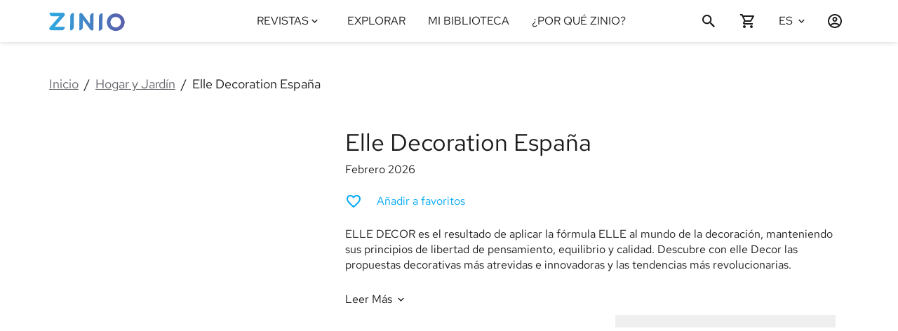

--- FILE ---
content_type: text/html; charset=utf-8
request_url: https://www.zinio.com/es/publications/elle-decoration-espana/8395
body_size: 91797
content:
<!DOCTYPE html><style data-styled="true" data-styled-version="6.3.8">html,body{margin:0;padding:0;height:100%;font-family:'RedHatText-Variable','Arial';-webkit-text-size-adjust:100%;}/*!sc*/
*{-webkit-font-smoothing:antialiased;-moz-osx-font-smoothing:grayscale;box-sizing:border-box;}/*!sc*/
body{top:0;left:0;overflow-x:hidden;}/*!sc*/
#reactApp{min-height:100%;display:-webkit-box;display:-webkit-flex;display:-ms-flexbox;display:flex;-webkit-flex-direction:column;-ms-flex-direction:column;flex-direction:column;background-color:#ffffff;}/*!sc*/
h1,h2,h3,h4,h5,h6,p{font-weight:400;color:#1B1B1B;}/*!sc*/
h1{font-size:2rem;}/*!sc*/
h2{font-size:1.375rem;}/*!sc*/
h3{font-size:1.25rem;}/*!sc*/
h4{font-size:1.125rem;margin:1rem 0;}/*!sc*/
p{font-size:1rem;color:#1B1B1B;}/*!sc*/
a{-webkit-text-decoration:none;text-decoration:none;}/*!sc*/
.text-justify{text-align:justify!important;}/*!sc*/
.text-nowrap{white-space:nowrap!important;}/*!sc*/
.text-left{text-align:left!important;}/*!sc*/
.text-right{text-align:right!important;}/*!sc*/
.text-center{text-align:center!important;}/*!sc*/
.text-truncate{overflow:hidden;text-overflow:ellipsis;white-space:nowrap;}/*!sc*/
.scroll-block{overflow:hidden;}/*!sc*/
.no-focus:focus{outline:0;box-shadow:none;}/*!sc*/
.sr-only{position:absolute;width:1px;height:1px;padding:0;margin:-1px;overflow:hidden;clip:rect(0, 0, 0, 0);white-space:nowrap;border:0;}/*!sc*/
@media only screen and (max-width: 992px){html{font-size:14px;}.hide-small-medium{display:none;}}/*!sc*/
@media only screen and (max-width: 576px){.hide-small{display:none;}}/*!sc*/
@media print{body{visibility:hidden;}}/*!sc*/
data-styled.g1[id="sc-global-iMWUS1"]{content:"sc-global-iMWUS1,"}/*!sc*/
.WwXWq{font-family:'RedHatText-Variable';font-weight:400;-webkit-transition:color 0.2s ease-in-out;transition:color 0.2s ease-in-out;color:#1B1B1B;text-transform:none;-webkit-text-decoration:none;text-decoration:none;text-align:inherit;font-style:normal;}/*!sc*/
.jBffZQ{font-family:'RedHatText-Variable';font-weight:400;-webkit-transition:color 0.2s ease-in-out;transition:color 0.2s ease-in-out;color:#1B1B1B;cursor:pointer;text-transform:none;-webkit-text-decoration:none;text-decoration:none;text-align:inherit;font-style:normal;}/*!sc*/
.jBffZQ:hover{color:#03a9f4;}/*!sc*/
.jBffZQ:visited{color:#1B1B1B;}/*!sc*/
.hLaGqa{font-family:'RedHatText-Variable';font-weight:400;-webkit-transition:color 0.2s ease-in-out;transition:color 0.2s ease-in-out;color:#67686F;text-transform:none;-webkit-text-decoration:underline;text-decoration:underline;text-align:inherit;font-style:normal;}/*!sc*/
.hRUrWk{font-family:'RedHatText-Variable';font-weight:400;-webkit-transition:color 0.2s ease-in-out;transition:color 0.2s ease-in-out;color:#03a9f4;text-transform:none;-webkit-text-decoration:none;text-decoration:none;text-align:inherit;font-style:normal;}/*!sc*/
.kgjujO{font-family:'RedHatText-Variable';font-weight:400;-webkit-transition:color 0.2s ease-in-out;transition:color 0.2s ease-in-out;color:#1B1B1B;text-transform:uppercase;-webkit-text-decoration:none;text-decoration:none;text-align:inherit;font-style:normal;}/*!sc*/
.bDaFnk{font-family:'RedHatText-Variable';font-weight:400;-webkit-transition:color 0.2s ease-in-out;transition:color 0.2s ease-in-out;color:#1B1B1B;text-transform:capitalize;-webkit-text-decoration:none;text-decoration:none;text-align:inherit;font-style:normal;}/*!sc*/
.fQseke{font-family:'RedHatText-Variable';font-weight:400;-webkit-transition:color 0.2s ease-in-out;transition:color 0.2s ease-in-out;color:#67686F;text-transform:none;-webkit-text-decoration:none;text-decoration:none;text-align:inherit;font-style:normal;}/*!sc*/
data-styled.g5[id="TypographySC-sc-1sbbkqj"]{content:"WwXWq,jBffZQ,hLaGqa,hRUrWk,kgjujO,bDaFnk,fQseke,"}/*!sc*/
.cJdXOZ{font-size:34px;}/*!sc*/
@media only screen and (max-width: 576px){.cJdXOZ{font-size:34px;}}/*!sc*/
data-styled.g6[id="H1Typography-sc-h4e5or"]{content:"cJdXOZ,"}/*!sc*/
.kQZcXz{font-size:22px;font-weight:600;}/*!sc*/
data-styled.g7[id="H2Typography-sc-1jfr98n"]{content:"kQZcXz,"}/*!sc*/
.YeqMt{font-size:18px;}/*!sc*/
data-styled.g8[id="H3Typography-sc-nx39vu"]{content:"YeqMt,"}/*!sc*/
.bGAvLr{font-size:16px;line-height:18px;}/*!sc*/
data-styled.g9[id="H4Typography-sc-trtddd"]{content:"bGAvLr,"}/*!sc*/
.gpFEsz{font-size:14px;}/*!sc*/
data-styled.g10[id="H5Typography-sc-1y7wuz4"]{content:"gpFEsz,"}/*!sc*/
.bGfjaP{line-height:22px;font-size:18px;font-weight:600;}/*!sc*/
data-styled.g11[id="H6Typography-sc-lhyczt"]{content:"bGfjaP,"}/*!sc*/
.iDxbGj{width:1140px;max-width:1140px;display:-webkit-box;display:-webkit-flex;display:-ms-flexbox;display:flex;margin:0 auto;}/*!sc*/
@media only screen and (max-width: 992px){.iDxbGj{width:100%;}}/*!sc*/
@media only screen and (min-width: 993px) and (max-width: 1140px){.iDxbGj{width:100%;}}/*!sc*/
data-styled.g16[id="WidthContainer-sc-12yvct2"]{content:"iDxbGj,"}/*!sc*/
@media only screen and (max-width: 992px){.bpYpf{padding-left:1rem;padding-right:1rem;}}/*!sc*/
@media only screen and (min-width: 993px) and (max-width: 1140px){.bpYpf{padding-left:1rem;padding-right:1rem;}}/*!sc*/
data-styled.g18[id="PaddedWidthContainer-sc-1a6pafy"]{content:"bpYpf,"}/*!sc*/
.ciPWEE{display:-webkit-box;display:-webkit-flex;display:-ms-flexbox;display:flex;-webkit-box-pack:center;-ms-flex-pack:center;-webkit-justify-content:center;justify-content:center;-webkit-align-items:center;-webkit-box-align:center;-ms-flex-align:center;align-items:center;padding:0 1rem;cursor:pointer;pointer-events:auto;color:#1B1B1B;}/*!sc*/
.ciPWEE >svg{-webkit-flex-shrink:0;-ms-flex-negative:0;flex-shrink:0;width:17px;height:17px;-webkit-transition:fill 0.2s ease-in-out;transition:fill 0.2s ease-in-out;fill:#1B1B1B;}/*!sc*/
.ciPWEE >svg g>*{fill:#1B1B1B;stroke:#1B1B1B;}/*!sc*/
.ciPWEE >svg+*:not(svg){margin-left:0.3rem;}/*!sc*/
@media only screen and (min-width: 993px){.ciPWEE:hover{color:#03a9f4;}.ciPWEE:hover >svg{fill:#03a9f4;}}/*!sc*/
.hzThEv{display:-webkit-box;display:-webkit-flex;display:-ms-flexbox;display:flex;-webkit-box-pack:center;-ms-flex-pack:center;-webkit-justify-content:center;justify-content:center;-webkit-align-items:center;-webkit-box-align:center;-ms-flex-align:center;align-items:center;padding:0;cursor:pointer;pointer-events:auto;color:#1B1B1B;}/*!sc*/
.hzThEv >svg{-webkit-flex-shrink:0;-ms-flex-negative:0;flex-shrink:0;width:17px;height:17px;-webkit-transition:fill 0.2s ease-in-out;transition:fill 0.2s ease-in-out;fill:#1B1B1B;}/*!sc*/
.hzThEv >svg g>*{fill:#1B1B1B;stroke:#1B1B1B;}/*!sc*/
.hzThEv >svg+*:not(svg){margin-left:0.3rem;}/*!sc*/
@media only screen and (min-width: 993px){.hzThEv:hover{color:#03a9f4;}.hzThEv:hover >svg{fill:#03a9f4;}}/*!sc*/
.fCBTVb{display:-webkit-box;display:-webkit-flex;display:-ms-flexbox;display:flex;-webkit-box-pack:center;-ms-flex-pack:center;-webkit-justify-content:center;justify-content:center;-webkit-align-items:center;-webkit-box-align:center;-ms-flex-align:center;align-items:center;padding:0;cursor:pointer;pointer-events:auto;color:#1B1B1B;}/*!sc*/
.fCBTVb >svg{-webkit-flex-shrink:0;-ms-flex-negative:0;flex-shrink:0;width:16px;height:16px;-webkit-transition:fill 0.2s ease-in-out;transition:fill 0.2s ease-in-out;fill:#1B1B1B;}/*!sc*/
.fCBTVb >svg g>*{fill:#1B1B1B;stroke:#1B1B1B;}/*!sc*/
.fCBTVb >svg+*:not(svg){margin-left:0.3rem;}/*!sc*/
@media only screen and (min-width: 993px){.fCBTVb:hover{color:#03a9f4;}.fCBTVb:hover >svg{fill:#03a9f4;}}/*!sc*/
.cSsQHj{display:-webkit-box;display:-webkit-flex;display:-ms-flexbox;display:flex;-webkit-box-pack:center;-ms-flex-pack:center;-webkit-justify-content:center;justify-content:center;-webkit-align-items:center;-webkit-box-align:center;-ms-flex-align:center;align-items:center;padding:0;cursor:pointer;pointer-events:auto;color:#808393;}/*!sc*/
.cSsQHj >svg{-webkit-flex-shrink:0;-ms-flex-negative:0;flex-shrink:0;width:18px;height:18px;-webkit-transition:fill 0.2s ease-in-out;transition:fill 0.2s ease-in-out;fill:#808393;}/*!sc*/
.cSsQHj >svg g>*{fill:#808393;stroke:#808393;}/*!sc*/
.cSsQHj >svg+*:not(svg){margin-left:0.3rem;}/*!sc*/
@media only screen and (min-width: 993px){.cSsQHj:hover{color:#03a9f4;}.cSsQHj:hover >svg{fill:#03a9f4;}}/*!sc*/
data-styled.g20[id="StyledIcon-sc-bhghym"]{content:"ciPWEE,hzThEv,fCBTVb,cSsQHj,"}/*!sc*/
.djvXAH{display:-webkit-box;display:-webkit-flex;display:-ms-flexbox;display:flex;-webkit-box-pack:center;-ms-flex-pack:center;-webkit-justify-content:center;justify-content:center;-webkit-align-items:center;-webkit-box-align:center;-ms-flex-align:center;align-items:center;padding:0 1rem;cursor:pointer;pointer-events:auto;color:#1B1B1B;border:none;background:transparent;height:100%;}/*!sc*/
.djvXAH >svg{-webkit-flex-shrink:0;-ms-flex-negative:0;flex-shrink:0;width:24px;height:24px;-webkit-transition:fill 0.2s ease-in-out;transition:fill 0.2s ease-in-out;fill:#1B1B1B;}/*!sc*/
.djvXAH >svg g>*{fill:#1B1B1B;stroke:#1B1B1B;}/*!sc*/
.djvXAH >svg+*:not(svg){margin-left:0.3rem;}/*!sc*/
@media only screen and (min-width: 993px){.djvXAH:hover{color:#03a9f4;}.djvXAH:hover >svg{fill:#03a9f4;}}/*!sc*/
.hkrQFg{display:-webkit-box;display:-webkit-flex;display:-ms-flexbox;display:flex;-webkit-box-pack:center;-ms-flex-pack:center;-webkit-justify-content:center;justify-content:center;-webkit-align-items:center;-webkit-box-align:center;-ms-flex-align:center;align-items:center;padding:0;cursor:pointer;pointer-events:auto;color:#1B1B1B;border:none;background:transparent;height:100%;}/*!sc*/
.hkrQFg >svg{-webkit-flex-shrink:0;-ms-flex-negative:0;flex-shrink:0;width:24px;height:24px;-webkit-transition:fill 0.2s ease-in-out;transition:fill 0.2s ease-in-out;fill:#1B1B1B;}/*!sc*/
.hkrQFg >svg g>*{fill:#1B1B1B;stroke:#1B1B1B;}/*!sc*/
.hkrQFg >svg+*:not(svg){margin-left:0.3rem;}/*!sc*/
@media only screen and (min-width: 993px){.hkrQFg:hover{color:#03a9f4;}.hkrQFg:hover >svg{fill:#03a9f4;}}/*!sc*/
.bhsGZe{display:-webkit-box;display:-webkit-flex;display:-ms-flexbox;display:flex;-webkit-box-pack:center;-ms-flex-pack:center;-webkit-justify-content:center;justify-content:center;-webkit-align-items:center;-webkit-box-align:center;-ms-flex-align:center;align-items:center;padding:0;cursor:default!important;pointer-events:none;color:#808393;border:none;background:transparent;height:100%;}/*!sc*/
.bhsGZe >svg{-webkit-flex-shrink:0;-ms-flex-negative:0;flex-shrink:0;width:19px;height:19px;-webkit-transition:fill 0.2s ease-in-out;transition:fill 0.2s ease-in-out;fill:#808393;}/*!sc*/
.bhsGZe >svg g>*{fill:#808393;stroke:#808393;}/*!sc*/
.bhsGZe >svg+*:not(svg){margin-left:0.3rem;}/*!sc*/
@media only screen and (min-width: 993px){.bhsGZe:hover{color:#808393;}.bhsGZe:hover >svg{fill:#808393;}}/*!sc*/
.dbOFoy{display:-webkit-box;display:-webkit-flex;display:-ms-flexbox;display:flex;-webkit-box-pack:center;-ms-flex-pack:center;-webkit-justify-content:center;justify-content:center;-webkit-align-items:center;-webkit-box-align:center;-ms-flex-align:center;align-items:center;padding:0;cursor:default!important;pointer-events:none;color:#808393;border:none;background:transparent;height:100%;}/*!sc*/
.dbOFoy >svg{-webkit-flex-shrink:0;-ms-flex-negative:0;flex-shrink:0;width:24px;height:24px;-webkit-transition:fill 0.2s ease-in-out;transition:fill 0.2s ease-in-out;fill:#808393;}/*!sc*/
.dbOFoy >svg g>*{fill:#808393;stroke:#808393;}/*!sc*/
.dbOFoy >svg+*:not(svg){margin-left:0.3rem;}/*!sc*/
@media only screen and (min-width: 993px){.dbOFoy:hover{color:#808393;}.dbOFoy:hover >svg{fill:#808393;}}/*!sc*/
data-styled.g21[id="IconButtonSC-sc-eycuwv"]{content:"djvXAH,hkrQFg,bhsGZe,dbOFoy,"}/*!sc*/
.peZEo{font-size:16px;line-height:22px;}/*!sc*/
data-styled.g22[id="Body1Typography-sc-1fmav1d"]{content:"peZEo,"}/*!sc*/
.jeDhHn{font-size:14px;line-height:24px;}/*!sc*/
@media only screen and (max-width: 576px){.jeDhHn{font-size:12px;line-height:22px;}}/*!sc*/
data-styled.g23[id="Body2Typography-sc-1a098kz"]{content:"jeDhHn,"}/*!sc*/
.TaKvV{margin:0;padding:0 2rem;list-style:none;display:-webkit-box;display:-webkit-flex;display:-ms-flexbox;display:flex;-webkit-flex-direction:column;-ms-flex-direction:column;flex-direction:column;box-sizing:border-box;height:auto;overflow-y:auto;-webkit-overflow-scrolling:touch;}/*!sc*/
data-styled.g41[id="ListSC-sc-15n1jam"]{content:"TaKvV,"}/*!sc*/
.bRdeFP{-webkit-text-decoration:none;text-decoration:none;color:inherit;display:-webkit-box;display:-webkit-flex;display:-ms-flexbox;display:flex;-webkit-flex-direction:column;-ms-flex-direction:column;flex-direction:column;-webkit-box-pack:center;-ms-flex-pack:center;-webkit-justify-content:center;justify-content:center;word-break:break-word;}/*!sc*/
data-styled.g42[id="LinkItem-sc-1icsldg"]{content:"bRdeFP,"}/*!sc*/
.bVemtq{display:-webkit-box;display:-webkit-flex;display:-ms-flexbox;display:flex;text-align:left;padding:1rem 0;-webkit-flex-shrink:0;-ms-flex-negative:0;flex-shrink:0;color:inherit;}/*!sc*/
.bVemtq .StyledIcon-sc-bhghym{margin-right:0.5rem;padding:0!important;}/*!sc*/
data-styled.g43[id="ListItem-sc-1rvf5gu"]{content:"bVemtq,"}/*!sc*/
.fvVncq{display:-webkit-box;display:-webkit-flex;display:-ms-flexbox;display:flex;min-width:120px;}/*!sc*/
.fvVncq .footer-section-title{margin:1rem 0;}/*!sc*/
@media only screen and (max-width: 576px){.fvVncq{margin:0.5rem 0;}}/*!sc*/
data-styled.g44[id="FooterLinkColumnContainer-sc-brxjzf"]{content:"fvVncq,"}/*!sc*/
.ivDxho{margin:1rem 1rem 0 1rem;padding:0;}/*!sc*/
.ivDxho >.FooterLinkColumnContainer-sc-brxjzf{display:-webkit-box;display:-webkit-flex;display:-ms-flexbox;display:flex;}/*!sc*/
.ivDxho .ListItem-sc-1rvf5gu{padding:0 0 0.5rem 0;-webkit-box-pack:end;-ms-flex-pack:end;-webkit-justify-content:flex-end;justify-content:flex-end;}/*!sc*/
.ivDxho .ListItem-sc-1rvf5gu img{width:110px;height:36px;}/*!sc*/
@media only screen and (min-width: 577px) and (max-width: 992px){.ivDxho{-webkit-flex-direction:row;-ms-flex-direction:row;flex-direction:row;padding:0;}}/*!sc*/
@media only screen and (max-width: 576px){.ivDxho .ListItem-sc-1rvf5gu{-webkit-box-pack:start;-ms-flex-pack:start;-webkit-justify-content:flex-start;justify-content:flex-start;}}/*!sc*/
data-styled.g45[id="FooterAppList-sc-1nt7hds"]{content:"ivDxho,"}/*!sc*/
.byOvjP{width:100vw;display:-webkit-box;display:-webkit-flex;display:-ms-flexbox;display:flex;background:#F8F9FA;padding:2rem 0;}/*!sc*/
.byOvjP .ListItem-sc-1rvf5gu{padding:7px 2px;}/*!sc*/
.byOvjP .PaddedWidthContainer-sc-1a6pafy{-webkit-box-pack:justify;-ms-flex-pack:space-between;-webkit-justify-content:space-between;justify-content:space-between;-webkit-box-flex-wrap:wrap;-webkit-flex-wrap:wrap;-ms-flex-wrap:wrap;flex-wrap:wrap;}/*!sc*/
.byOvjP .PaddedWidthContainer-sc-1a6pafy .LinkItem-sc-1icsldg{padding:0;}/*!sc*/
.byOvjP .PaddedWidthContainer-sc-1a6pafy >div,.byOvjP .PaddedWidthContainer-sc-1a6pafy >section{display:-webkit-box;display:-webkit-flex;display:-ms-flexbox;display:flex;-webkit-flex-direction:column;-ms-flex-direction:column;flex-direction:column;}/*!sc*/
.byOvjP .PaddedWidthContainer-sc-1a6pafy .ListSC-sc-15n1jam{padding:0;-ms-overflow-style:none;overflow:auto;}/*!sc*/
.byOvjP .PaddedWidthContainer-sc-1a6pafy >.ListItem-sc-1rvf5gu{padding:0 1rem;min-width:48px;}/*!sc*/
@media only screen and (min-width: 577px) and (max-width: 992px){.byOvjP .PaddedWidthContainer-sc-1a6pafy{-webkit-box-pack:space-around;-ms-flex-pack:space-around;-webkit-justify-content:space-around;justify-content:space-around;}}/*!sc*/
@media only screen and (max-width: 576px){.byOvjP .FooterLinkColumnContainer-sc-brxjzf{-webkit-flex:0 0 50%;-ms-flex:0 0 50%;flex:0 0 50%;}.byOvjP .FooterLinkColumnContainer-sc-brxjzf:first-child{-webkit-flex:0 0 100%;-ms-flex:0 0 100%;flex:0 0 100%;}}/*!sc*/
data-styled.g46[id="FooterLinksStyled-sc-ed8hnk"]{content:"byOvjP,"}/*!sc*/
@media only screen and (min-width: 577px) and (max-width: 992px){.Dyeok{width:100%;}.Dyeok >.FooterAppList-sc-1nt7hds{padding-top:1rem;-webkit-box-pack:space-around;-ms-flex-pack:space-around;-webkit-justify-content:space-around;justify-content:space-around;}.Dyeok >.FooterAppList-sc-1nt7hds >.ListItem-sc-1rvf5gu{-webkit-box-pack:start;-ms-flex-pack:start;-webkit-justify-content:flex-start;justify-content:flex-start;}}/*!sc*/
@media only screen and (max-width: 576px){.Dyeok{-webkit-flex:0 0 50%;-ms-flex:0 0 50%;flex:0 0 50%;}.Dyeok >.FooterAppList-sc-1nt7hds{margin-left:0;}}/*!sc*/
data-styled.g47[id="FooterAppListContainer-sc-fyb7c6"]{content:"Dyeok,"}/*!sc*/
.iKAggr{display:-webkit-box;display:-webkit-flex;display:-ms-flexbox;display:flex;-webkit-align-items:center;-webkit-box-align:center;-ms-flex-align:center;align-items:center;-webkit-align-content:center;-ms-flex-line-pack:center;align-content:center;}/*!sc*/
.iKAggr img{max-width:100%;height:60px;object-fit:contain;vertical-align:middle;}/*!sc*/
@media only screen and (max-width: 992px){.iKAggr{margin-left:0;margin-right:auto;}}/*!sc*/
data-styled.g48[id="FooterLogo-sc-1xhlt9t"]{content:"iKAggr,"}/*!sc*/
.dccCSm{display:-webkit-box;display:-webkit-flex;display:-ms-flexbox;display:flex;border:none;background:none;padding:0;margin:0;-webkit-box-pack:start;-ms-flex-pack:start;-webkit-justify-content:flex-start;justify-content:flex-start;-webkit-align-items:center;-webkit-box-align:center;-ms-flex-align:center;align-items:center;min-width:44px;min-height:44px;}/*!sc*/
.dccCSm span{-webkit-align-self:center;-ms-flex-item-align:center;-ms-grid-row-align:center;align-self:center;}/*!sc*/
.dccCSm label{padding-right:0.5rem;display:-webkit-box;display:-webkit-flex;display:-ms-flexbox;display:flex;-webkit-flex-direction:column;-ms-flex-direction:column;flex-direction:column;-webkit-box-pack:center;-ms-flex-pack:center;-webkit-justify-content:center;justify-content:center;cursor:pointer;}/*!sc*/
.dccCSm >.StyledIcon-sc-bhghym:first-child{display:none;}/*!sc*/
.dccCSm:hover{cursor:pointer;}/*!sc*/
.dccCSm:hover .H4Typography-sc-trtddd,.dccCSm:hover .Body1Typography-sc-1fmav1d,.dccCSm:hover .Body2Typography-sc-1a098kz{color:#03a9f4;}/*!sc*/
.dccCSm:hover >.StyledIcon-sc-bhghym>svg{fill:#03a9f4;}/*!sc*/
.dccCSm .expanded-icon{margin-left:0.25rem;-webkit-transform:rotate(360deg);-moz-transform:rotate(360deg);-ms-transform:rotate(360deg);transform:rotate(360deg);-webkit-transition:-webkit-transform 100ms ease-in-out;transition:transform 100ms ease-in-out;}/*!sc*/
.dccCSm .subheaderIcon{display:none;}/*!sc*/
data-styled.g49[id="DropdownControlsSC-sc-zmejsi"]{content:"dccCSm,"}/*!sc*/
.lmtWAr{display:-webkit-box;display:-webkit-flex;display:-ms-flexbox;display:flex;position:relative;-webkit-flex-direction:column;-ms-flex-direction:column;flex-direction:column;-webkit-box-flex:0;-webkit-flex-grow:0;-ms-flex-positive:0;flex-grow:0;-webkit-box-pack:center;-ms-flex-pack:center;-webkit-justify-content:center;justify-content:center;background-color:transparent;}/*!sc*/
.lmtWAr .dropdown-list{padding:inherit;background-color:#ffffff;min-width:180px;max-height:400px;margin-top:0;margin-bottom:10px;overflow-y:auto;position:absolute;top:100%;bottom:unset;right:0;z-index:1000;-webkit-overflow-scrolling:touch;box-shadow:0 3px 6px rgba(27,27,27, 0.04319829424307036),0 2px 6px rgba(27,27,27, 0.058823529411764705),0 0 4px rgba(27,27,27, 0.04);}/*!sc*/
.lmtWAr .dropdown-list-enter{max-height:0px;}/*!sc*/
.lmtWAr .dropdown-list-enter-active{max-height:400px;-webkit-transition:max-height 200ms cubic-bezier(0.55, 0.055, 0.675, 0.19);transition:max-height 200ms cubic-bezier(0.55, 0.055, 0.675, 0.19);}/*!sc*/
.lmtWAr .dropdown-list-exit-active{max-height:0px;}/*!sc*/
data-styled.g50[id="DropdownSC-sc-1g6ejyu"]{content:"lmtWAr,"}/*!sc*/
.ggqPfx{-webkit-box-flex-wrap:wrap;-webkit-flex-wrap:wrap;-ms-flex-wrap:wrap;flex-wrap:wrap;}/*!sc*/
data-styled.g57[id="ListSCWrap-sc-87t7ew"]{content:"ggqPfx,"}/*!sc*/
.UvVhH{width:100vw;background:#F8F9FA;}/*!sc*/
.UvVhH #footer-copyright{display:-webkit-box;display:-webkit-flex;display:-ms-flexbox;display:flex;-webkit-align-self:center;-ms-flex-item-align:center;-ms-grid-row-align:center;align-self:center;}/*!sc*/
.UvVhH #footer-privacy-links,.UvVhH #footer-social-links{display:-webkit-box;display:-webkit-flex;display:-ms-flexbox;display:flex;-webkit-flex-direction:row;-ms-flex-direction:row;flex-direction:row;-webkit-align-items:center;-webkit-box-align:center;-ms-flex-align:center;align-items:center;padding:0 1rem;}/*!sc*/
.UvVhH #footer-privacy-links >li,.UvVhH #footer-social-links >li{padding:2px 3px;}/*!sc*/
.UvVhH #footer-privacy-links >li .StyledIcon-sc-bhghym,.UvVhH #footer-social-links >li .StyledIcon-sc-bhghym{min-width:44px;min-height:44px;}/*!sc*/
.UvVhH #footer-privacy-links >li{padding:2px 0.5rem;}/*!sc*/
.UvVhH #footer-ns-select{display:-webkit-box;display:-webkit-flex;display:-ms-flexbox;display:flex;}/*!sc*/
.UvVhH #footer-privacy-links button{border:none;background:none;}/*!sc*/
.UvVhH .DropdownSelectItemSC-sc-1khi9rm{padding:0.1rem 1rem 0.1rem 0;}/*!sc*/
.UvVhH .PaddedWidthContainer-sc-1a6pafy{padding-top:0.5em;padding-bottom:0.5em;-webkit-box-pack:justify;-ms-flex-pack:space-between;-webkit-justify-content:space-between;justify-content:space-between;}/*!sc*/
.UvVhH .ns-label{display:-webkit-box;display:-webkit-flex;display:-ms-flexbox;display:flex;-webkit-align-items:center;-webkit-box-align:center;-ms-flex-align:center;align-items:center;white-space:nowrap;}/*!sc*/
.UvVhH .ns-label span:first-child{display:inline-block;margin:0 -0.4rem 0 0;}/*!sc*/
.UvVhH .ns-label span{margin:0 0.4rem 0 0;}/*!sc*/
@media only screen and (max-width: 992px){.UvVhH .PaddedWidthContainer-sc-1a6pafy{-webkit-flex-direction:column-reverse;-ms-flex-direction:column-reverse;flex-direction:column-reverse;}.UvVhH .PaddedWidthContainer-sc-1a6pafy #footer-copyright,.UvVhH .PaddedWidthContainer-sc-1a6pafy #footer-social-links{margin:1rem 0;-webkit-box-pack:center;-ms-flex-pack:center;-webkit-justify-content:center;justify-content:center;}.UvVhH .PaddedWidthContainer-sc-1a6pafy #footer-privacy-links{margin:1rem 0;-webkit-box-pack:space-evenly;-ms-flex-pack:space-evenly;-webkit-justify-content:space-evenly;justify-content:space-evenly;}.UvVhH .PaddedWidthContainer-sc-1a6pafy #footer-ns-select{-webkit-box-pack:center;-ms-flex-pack:center;-webkit-justify-content:center;justify-content:center;}.UvVhH .PaddedWidthContainer-sc-1a6pafy #footer-ns-select .dropdown-list{position:fixed;width:100%;max-height:90vh;right:unset;top:unset;bottom:0;left:0;}}/*!sc*/
data-styled.g58[id="FooterPolicyNsStyled-sc-1ai5pdr"]{content:"UvVhH,"}/*!sc*/
.kSNtSH{margin-top:auto;margin-bottom:0;}/*!sc*/
.kSNtSH .FooterLinksStyled-sc-ed8hnk+.FooterPolicyNsStyled-sc-1ai5pdr >.PaddedWidthContainer-sc-1a6pafy{border-top:solid 1px rgba(27,27,27,0.1);}/*!sc*/
data-styled.g60[id="FooterStyled-sc-xsrh0x"]{content:"kSNtSH,"}/*!sc*/
.eHhXOl >:first-child{top:0;position:fixed;margin-top:0;}/*!sc*/
.eHhXOl+main{padding-top:60px;}/*!sc*/
data-styled.g61[id="ScrollHidingWrapper-sc-16kx7eo"]{content:"eHhXOl,"}/*!sc*/
.flPNLY{width:0%;display:-webkit-box;display:-webkit-flex;display:-ms-flexbox;display:flex;-webkit-flex-direction:column;-ms-flex-direction:column;flex-direction:column;-webkit-box-pack:center;-ms-flex-pack:center;-webkit-justify-content:center;justify-content:center;position:relative;min-width:56px;height:60px;float:right;-webkit-transition:width 300ms;transition:width 300ms;-webkit-backface-visibility:hidden;z-index:0;}/*!sc*/
.flPNLY #search-btn{width:56px;-webkit-box-pack:start;-ms-flex-pack:start;-webkit-justify-content:flex-start;justify-content:flex-start;z-index:2;margin:0;}/*!sc*/
.flPNLY #search-btn .StyledIcon-sc-bhghym{-webkit-box-pack:start;-ms-flex-pack:start;-webkit-justify-content:flex-start;justify-content:flex-start;}/*!sc*/
.flPNLY #search-close-btn{position:absolute;right:0;top:0;z-index:2;display:none!important;}/*!sc*/
.flPNLY #search-close-btn .StyledIcon-sc-bhghym{height:100%;}/*!sc*/
data-styled.g62[id="ExpandableSearchStyled-sc-2hredo"]{content:"flPNLY,"}/*!sc*/
.iUiseV{display:-webkit-box;display:-webkit-flex;display:-ms-flexbox;display:flex;-webkit-flex-direction:column;-ms-flex-direction:column;flex-direction:column;-webkit-box-pack:center;-ms-flex-pack:center;-webkit-justify-content:center;justify-content:center;margin:0 1rem;height:100%;}/*!sc*/
.iUiseV,.iUiseV >h1{color:#1B1B1B;cursor:pointer;-webkit-transition:color 0.2s ease-in-out;transition:color 0.2s ease-in-out;font-weight:400;-webkit-text-decoration:none;text-decoration:none;-webkit-flex:0 1 auto;-ms-flex:0 1 auto;flex:0 1 auto;word-wrap:break-word;pointer-events:auto;}/*!sc*/
.iUiseV:hover{color:#03a9f4;}/*!sc*/
.iUiseV:hover >span{color:#03a9f4;}/*!sc*/
@media only screen and (max-width: 992px){.iUiseV{padding:1rem 0;-webkit-flex-shrink:0;-ms-flex-negative:0;flex-shrink:0;height:auto;margin:0;-webkit-align-self:flex-start;-ms-flex-item-align:start;align-self:flex-start;}}/*!sc*/
data-styled.g64[id="NavLinkSC-sc-192by9s"]{content:"iUiseV,"}/*!sc*/
.kjYxoH{border:none;background:none;background-color:transparent;display:-webkit-box;display:-webkit-flex;display:-ms-flexbox;display:flex;height:100%;cursor:pointer;-webkit-align-items:center;-webkit-box-align:center;-ms-flex-align:center;align-items:center;-webkit-box-pack:center;-ms-flex-pack:center;-webkit-justify-content:center;justify-content:center;color:#1B1B1B;}/*!sc*/
.kjYxoH >.StyledIcon-sc-bhghym,.kjYxoH >span{color:inherit;position:relative;display:-webkit-box;display:-webkit-flex;display:-ms-flexbox;display:flex;-webkit-flex-direction:column;-ms-flex-direction:column;flex-direction:column;-webkit-box-pack:center;-ms-flex-pack:center;-webkit-justify-content:center;justify-content:center;height:100%;text-align:center;}/*!sc*/
.kjYxoH >.StyledIcon-sc-bhghym{padding:0;-webkit-transform:rotate(360deg);-moz-transform:rotate(360deg);-ms-transform:rotate(360deg);transform:rotate(360deg);-webkit-transition:-webkit-transform 100ms ease-in-out;transition:transform 100ms ease-in-out;}/*!sc*/
.kjYxoH:hover .H4Typography-sc-trtddd,.kjYxoH:hover .Body2Typography-sc-1a098kz{color:#03a9f4!important;}/*!sc*/
.kjYxoH:hover >.StyledIcon-sc-bhghym svg{fill:#03a9f4!important;}/*!sc*/
data-styled.g65[id="DropdownToggle-sc-m0fy1b"]{content:"kjYxoH,"}/*!sc*/
.dmsWkw{cursor:pointer;}/*!sc*/
data-styled.g67[id="ObfuscatedLinkSC-sc-94vg3q"]{content:"dmsWkw,"}/*!sc*/
.juhXAz{margin:0 1rem;height:100%;-ms-overflow-style:-ms-autohiding-scrollbar;}/*!sc*/
.juhXAz div.magazines-dropdown-menu-toggle{padding-left:0.5rem;}/*!sc*/
.juhXAz div.magazines-dropdown-menu{position:fixed;top:60px;height:auto;max-height:600px;overflow-y:auto;z-index:2;}/*!sc*/
.juhXAz div.magazines-dropdown-menu div.magazines-dropdown-menu-title{padding:1rem 0;border-bottom:1px solid rgba(0, 0, 0, 0.1);}/*!sc*/
.juhXAz div.magazines-dropdown-menu-vertical{width:260px;margin-left:-24px;}/*!sc*/
.juhXAz div.magazines-dropdown-menu-horizontal{width:850px;margin-left:-220px;}/*!sc*/
@media only screen and (max-height: 720px){.juhXAz div.magazines-dropdown-menu{max-height:500px;}}/*!sc*/
.juhXAz div.magazines-dropdown-menu-enter{max-height:0;}/*!sc*/
.juhXAz div.magazines-dropdown-menu-enter-active{max-height:550px;-webkit-transition:max-height 200ms cubic-bezier(0.55, 0.055, 0.675, 0.19);transition:max-height 200ms cubic-bezier(0.55, 0.055, 0.675, 0.19);}/*!sc*/
.juhXAz div.magazines-dropdown-menu-exit-active{max-height:0;}/*!sc*/
data-styled.g78[id="MagazinesDropdownMenuStyled-sc-1dnc52d"]{content:"juhXAz,"}/*!sc*/
.dfCvKA{display:-webkit-box;display:-webkit-flex;display:-ms-flexbox;display:flex;padding-left:1rem;}/*!sc*/
.dfCvKA button{height:100%;}/*!sc*/
@media only screen and (max-width: 992px){.dfCvKA .dropdown-list{max-height:calc(100vh - 60px);}}/*!sc*/
data-styled.g80[id="LanguageSelectorStyled-sc-o1yijg"]{content:"dfCvKA,"}/*!sc*/
.eMJEod{display:-webkit-box;display:-webkit-flex;display:-ms-flexbox;display:flex;height:100%;-webkit-box-pack:start;-ms-flex-pack:start;-webkit-justify-content:flex-start;justify-content:flex-start;-webkit-transition:width 300ms;transition:width 300ms;width:auto;max-width:172px;-webkit-flex-basis:auto;-ms-flex-preferred-size:auto;flex-basis:auto;z-index:1;}/*!sc*/
@media only screen and (min-width: 993px){.eMJEod #user-logIn{padding:0 0 0 1rem;min-width:56px;}}/*!sc*/
data-styled.g83[id="IconsContainer-sc-jriih"]{content:"eMJEod,"}/*!sc*/
.lijIne{display:none;margin-right:-1rem;}/*!sc*/
.lijIne div.sidebar-nav{display:-webkit-box;display:-webkit-flex;display:-ms-flexbox;display:flex;position:absolute;top:0;left:0;width:300px;z-index:3;height:calc(var(--vh, 1vh) * 100);-webkit-flex-direction:column;-ms-flex-direction:column;flex-direction:column;background-color:#ffffff;box-shadow:0 3px 6px rgba(27,27,27, 0.04319829424307036),0 2px 6px rgba(27,27,27, 0.058823529411764705),0 0 4px rgba(27,27,27, 0.04);}/*!sc*/
.lijIne div.sidebar-nav >section{position:fixed;display:-webkit-box;display:-webkit-flex;display:-ms-flexbox;display:flex;-webkit-flex-direction:column;-ms-flex-direction:column;flex-direction:column;-webkit-flex-shrink:0;-ms-flex-negative:0;flex-shrink:0;width:300px;-webkit-align-self:center;-ms-flex-item-align:center;-ms-grid-row-align:center;align-self:center;z-index:1;}/*!sc*/
.lijIne div.sidebar-nav >section >div:first-child{display:-webkit-box;display:-webkit-flex;display:-ms-flexbox;display:flex;}/*!sc*/
.lijIne div.sidebar-nav >section >div:first-child .StyledIcon-sc-bhghym{width:60px;height:60px;margin-left:auto;}/*!sc*/
.lijIne div.sidebar-nav >nav{display:-webkit-box;display:-webkit-flex;display:-ms-flexbox;display:flex;-webkit-flex-direction:column;-ms-flex-direction:column;flex-direction:column;margin-top:140px;padding:0 1rem;overflow:auto;-webkit-overflow-scrolling:touch;}/*!sc*/
.lijIne div.sidebar-nav >nav >a{display:-webkit-box;display:-webkit-flex;display:-ms-flexbox;display:flex;-webkit-flex-shrink:0;-ms-flex-negative:0;flex-shrink:0;}/*!sc*/
.lijIne div.sidebar-nav >nav >h5{margin:1rem 0;}/*!sc*/
.lijIne div.sidebar-nav-enter{left:-304px;}/*!sc*/
.lijIne div.sidebar-nav-enter-active{left:0;-webkit-transition:left 300ms ease-in-out;transition:left 300ms ease-in-out;}/*!sc*/
.lijIne div.sidebar-nav-exit-active{left:-304px;-webkit-transition:left 300ms ease-in-out;transition:left 300ms ease-in-out;}/*!sc*/
data-styled.g85[id="SidebarNavStyled-sc-14r8gsc"]{content:"lijIne,"}/*!sc*/
.fmgUho{display:-webkit-box;display:-webkit-flex;display:-ms-flexbox;display:flex;width:1140px;max-width:1140px;height:100%;margin:0 auto;}/*!sc*/
.fmgUho .publisher-name{font-size:2rem;}/*!sc*/
@media only screen and (min-width: 993px) and (max-width: 1140px){.fmgUho{width:100%;}}/*!sc*/
@media only screen and (max-width: 992px){.fmgUho{width:100%;}.fmgUho >.NavLinkSC-sc-192by9s,.fmgUho >.MagazinesDropdownMenuStyled-sc-1dnc52d{display:none;}.fmgUho .SidebarNavStyled-sc-14r8gsc{display:-webkit-box;display:-webkit-flex;display:-ms-flexbox;display:flex;}}/*!sc*/
data-styled.g86[id="HeaderNavStyled-sc-1e7g1gv"]{content:"fmgUho,"}/*!sc*/
.gAxzRM{display:-webkit-box;display:-webkit-flex;display:-ms-flexbox;display:flex;-webkit-align-items:center;-webkit-box-align:center;-ms-flex-align:center;align-items:center;-webkit-align-content:center;-ms-flex-line-pack:center;align-content:center;}/*!sc*/
.gAxzRM a{cursor:pointer;pointer-events:auto;}/*!sc*/
.gAxzRM img{max-width:100%;max-height:50px;object-fit:contain;vertical-align:middle;}/*!sc*/
@media only screen and (min-width: 993px){.gAxzRM{min-width:200px;}}/*!sc*/
@media only screen and (max-width: 992px){.gAxzRM{margin-left:1rem;margin-right:auto;}}/*!sc*/
data-styled.g87[id="HeaderLogo-sc-1v6uszu"]{content:"gAxzRM,"}/*!sc*/
.fwBuRQ{display:-webkit-box;display:-webkit-flex;display:-ms-flexbox;display:flex;-webkit-align-items:center;-webkit-box-align:center;-ms-flex-align:center;align-items:center;-webkit-align-content:center;-ms-flex-line-pack:center;align-content:center;-webkit-box-pack:center;-ms-flex-pack:center;-webkit-justify-content:center;justify-content:center;-webkit-flex:1 1 auto;-ms-flex:1 1 auto;flex:1 1 auto;}/*!sc*/
.fwBuRQ >h1{display:-webkit-box;display:-webkit-flex;display:-ms-flexbox;display:flex;font-size:2rem;-webkit-align-items:center;-webkit-box-align:center;-ms-flex-align:center;align-items:center;margin:0;}/*!sc*/
@media only screen and (max-width: 992px){.fwBuRQ{display:none;margin-left:0;}}/*!sc*/
data-styled.g88[id="HeaderMenu-sc-1vgpwst"]{content:"fwBuRQ,"}/*!sc*/
.ipIDpn{display:-webkit-box;display:-webkit-flex;display:-ms-flexbox;display:flex;-webkit-align-items:center;-webkit-box-align:center;-ms-flex-align:center;align-items:center;-webkit-align-content:center;-ms-flex-line-pack:center;align-content:center;-webkit-box-pack:end;-ms-flex-pack:end;-webkit-justify-content:flex-end;justify-content:flex-end;-webkit-flex:initial;-ms-flex:initial;flex:initial;}/*!sc*/
.ipIDpn >i+span{margin:0 1rem;}/*!sc*/
.ipIDpn >h1{display:-webkit-box;display:-webkit-flex;display:-ms-flexbox;display:flex;font-size:2rem;-webkit-align-items:center;-webkit-box-align:center;-ms-flex-align:center;align-items:center;margin:0;}/*!sc*/
@media only screen and (min-width: 993px){.ipIDpn{min-width:200px;}}/*!sc*/
@media only screen and (max-width: 992px){.ipIDpn .ExpandableSearchStyled-sc-2hredo{display:none;}}/*!sc*/
data-styled.g89[id="HeaderSettingsContainer-sc-trsg8y"]{content:"ipIDpn,"}/*!sc*/
.bqGmzI{display:-webkit-box;display:-webkit-flex;display:-ms-flexbox;display:flex;width:100vw;height:60px;background:#ffffff;z-index:10;box-shadow:0 3px 6px rgba(27,27,27, 0.04319829424307036),0 2px 6px rgba(27,27,27, 0.058823529411764705),0 0 4px rgba(27,27,27, 0.04);}/*!sc*/
@media only screen and (min-width: 993px){.bqGmzI{padding:2px 1rem;}}/*!sc*/
data-styled.g90[id="HeaderStyled-sc-ipv38f"]{content:"bqGmzI,"}/*!sc*/
.eJcSas{--toastify-color-dark:#1B1B1B;--toastify-color-success:#00806f;--toastify-color-warning:#FFB74D;--toastify-color-error:#d01632;--toastify-toast-width:480px;--toastify-font-family:'RedHatText-Variable';--toastify-z-index:22;--toastify-text-color-light:#1B1B1B;}/*!sc*/
.eJcSas .Toastify__toast{font-size:16px;}/*!sc*/
.eJcSas .Toastify__toast-icon{-webkit-margin-end:15px;-webkit-margin-end:15px;margin-inline-end:15px;}/*!sc*/
.eJcSas .Toastify__close-button{position:static;margin-left:1rem;min-width:44px;min-height:44px;}/*!sc*/
.eJcSas .Toastify__close-button:focus-visible{outline:revert;}/*!sc*/
.eJcSas .Toastify__close-button>svg{height:20px;width:20px;}/*!sc*/
data-styled.g92[id="ToastContainerStyled-sc-1q9gd63"]{content:"eJcSas,"}/*!sc*/
.knkvkY{display:-webkit-box;display:-webkit-flex;display:-ms-flexbox;display:flex;width:100vw;-webkit-flex-direction:column;-ms-flex-direction:column;flex-direction:column;}/*!sc*/
.knkvkY >div:first-child{display:-webkit-box;display:-webkit-flex;display:-ms-flexbox;display:flex;-webkit-flex-direction:column;-ms-flex-direction:column;flex-direction:column;-webkit-flex:1 0 auto;-ms-flex:1 0 auto;flex:1 0 auto;-ms-overflow-style:none;}/*!sc*/
data-styled.g113[id="ContentWrapper-sc-mml66l"]{content:"knkvkY,"}/*!sc*/
.kViVbY{display:-webkit-box;display:-webkit-flex;display:-ms-flexbox;display:flex;-webkit-box-flex-wrap:wrap;-webkit-flex-wrap:wrap;-ms-flex-wrap:wrap;flex-wrap:wrap;}/*!sc*/
.kViVbY .bread-separator{padding:0 0.5rem;}/*!sc*/
.kViVbY .bread-home,.kViVbY .bread-category,.kViVbY .bread-publication,.kViVbY .bread-explore,.kViVbY .bread-explore-list,.kViVbY .bread-issue,.kViVbY .bread-library{text-decoration-color:#67686F;}/*!sc*/
.kViVbY .bread-home:hover,.kViVbY .bread-category:hover,.kViVbY .bread-publication:hover,.kViVbY .bread-explore:hover,.kViVbY .bread-explore-list:hover,.kViVbY .bread-issue:hover,.kViVbY .bread-library:hover{cursor:pointer;color:#1B1B1B;text-decoration-color:#1B1B1B;}/*!sc*/
.kViVbY .bread-current{margin:0;}/*!sc*/
.kViVbY .bread-current.article-title{white-space:nowrap;overflow:hidden;text-overflow:ellipsis;}/*!sc*/
data-styled.g114[id="BreadcrumbsSC-sc-12gmdqq"]{content:"kViVbY,"}/*!sc*/
.eheWwp{padding:2.5rem 0 0 0;}/*!sc*/
.eheWwp .breadcrumbs-main{max-width:100%;-webkit-align-items:center;-webkit-box-align:center;-ms-flex-align:center;align-items:center;line-height:40px;}/*!sc*/
.eheWwp .bread-current{margin:0;}/*!sc*/
.eheWwp .bread-current.article-title{white-space:nowrap;overflow:hidden;text-overflow:ellipsis;}/*!sc*/
@media only screen and (max-width: 992px){.eheWwp{padding-left:1rem;padding-right:1rem;}}/*!sc*/
@media only screen and (min-width: 993px) and (max-width: 1140px){.eheWwp{padding-left:1rem;padding-right:1rem;}}/*!sc*/
data-styled.g115[id="BreadcrumbsContainer-sc-ifi3qd"]{content:"eheWwp,"}/*!sc*/
.jxrmTL >img{width:100%;-webkit-filter:none;filter:none;opacity:1;-webkit-animation:heQYlI 300ms;animation:heQYlI 300ms;}/*!sc*/
data-styled.g116[id="StyledPicture-sc-1etnptb"]{content:"jxrmTL,"}/*!sc*/
.juqdJf{display:-webkit-box;display:-webkit-flex;display:-ms-flexbox;display:flex;-webkit-flex-direction:column;-ms-flex-direction:column;flex-direction:column;box-sizing:border-box;box-shadow:0 2px 4px rgba(27,27,27, 0.032132196162046905),0 2px 4px rgba(27,27,27, 0.058823529411764705),0 0 4px rgba(27,27,27, 0.04);-webkit-transition:box-shadow 0.3s ease;transition:box-shadow 0.3s ease;border-radius:2px;margin:1rem 0;position:relative;width:200px;overflow:hidden;}/*!sc*/
.juqdJf .SubtitleTypography-sc-1bxc5ax{padding:0 0.75em 0.45em 0.75em;}/*!sc*/
.juqdJf .SubtitleTypography-sc-1bxc5ax,.juqdJf .issue-name{background:#ffffff;text-overflow:ellipsis;white-space:nowrap;overflow:hidden;}/*!sc*/
.juqdJf img{width:100%;min-height:270px;max-height:270px;display:block;position:relative;overflow:hidden;color:#ffffff;background:#ededed;cursor:pointer;vertical-align:top;}/*!sc*/
.juqdJf.issue-edit:hover{cursor:pointer;}/*!sc*/
.juqdJf:hover{box-shadow:0px 2px 6px rgba(0, 0, 0, 0.1),0px 4px 10px rgba(0, 0, 0, 0.08);}/*!sc*/
@media only screen and (max-width: 992px){.juqdJf{width:140px;min-height:190px;}.juqdJf img{min-height:190px;max-height:190px;}}/*!sc*/
.juqdJf .padlock-icon:hover *{cursor:pointer!important;}/*!sc*/
data-styled.g135[id="IssueStyled-sc-18zrxbt"]{content:"juqdJf,"}/*!sc*/
.eYsrve{height:36px;max-height:36px;display:-webkit-box;display:-webkit-flex;display:-ms-flexbox;display:flex;-webkit-box-pack:justify;-ms-flex-pack:space-between;-webkit-justify-content:space-between;justify-content:space-between;-webkit-align-items:center;-webkit-box-align:center;-ms-flex-align:center;align-items:center;padding:0 0.45em;}/*!sc*/
.eYsrve .issue-name{width:calc(100% - 0px);}/*!sc*/
data-styled.g137[id="IssueNameSC-sc-1x1jsb4"]{content:"eYsrve,"}/*!sc*/
.bUnohE{position:relative;overflow:hidden;height:100%;background:#ededed;}/*!sc*/
.bUnohE::after{content:'';display:block;background:#efefef;position:absolute;top:0;bottom:0;width:100%;height:100%;}/*!sc*/
data-styled.g138[id="Loader-sc-g2cqih"]{content:"bUnohE,"}/*!sc*/
.iiSzUL{margin:1rem 0 0 0;pointer-events:none;}/*!sc*/
.iiSzUL >div:first-child{height:270px;width:100%;}/*!sc*/
.iiSzUL >div:nth-child(2){height:70px;padding:0.45rem 0.75rem;}/*!sc*/
.iiSzUL >div:nth-child(2) .Loader-sc-g2cqih{height:20px;width:60%;}/*!sc*/
.iiSzUL >div:nth-child(2) .Loader-sc-g2cqih:first-of-type{width:100%;margin-bottom:1rem;}/*!sc*/
@media only screen and (max-width: 992px){.iiSzUL{width:140px;}.iiSzUL >div:first-child{height:190px;}}/*!sc*/
data-styled.g139[id="IssuePlaceholderSC-sc-16ttzao"]{content:"iiSzUL,"}/*!sc*/
.exzkkJ{display:-webkit-box;display:-webkit-flex;display:-ms-flexbox;display:flex;-webkit-align-items:center;-webkit-box-align:center;-ms-flex-align:center;align-items:center;padding-bottom:1rem;}/*!sc*/
.exzkkJ >:first-child{margin-right:auto;}/*!sc*/
.exzkkJ >.view-all-text{padding-right:1rem;}/*!sc*/
data-styled.g140[id="IssuesSliderHeaderSC-sc-1rpumw5"]{content:"exzkkJ,"}/*!sc*/
.fkHlim{display:-webkit-box;display:-webkit-flex;display:-ms-flexbox;display:flex;margin-right:0;margin-left:1rem;}/*!sc*/
data-styled.g141[id="SliderNavigation-sc-1w0r47p"]{content:"fkHlim,"}/*!sc*/
.cOuTHo{max-width:1140px;display:-webkit-box;display:-webkit-flex;display:-ms-flexbox;display:flex;margin:1.5rem auto;-webkit-flex-direction:column;-ms-flex-direction:column;flex-direction:column;width:100%;}/*!sc*/
.cOuTHo .container___2O72F{position:relative;overflow:hidden;height:100%;width:100%;}/*!sc*/
.cOuTHo .overlay___IV4qY{position:absolute;top:0;left:0;bottom:0;right:0;opacity:0;cursor:-webkit-zoom-in;cursor:zoom-in;-webkit-transition:opacity 300ms,-webkit-transform 300ms;transition:opacity 300ms,transform 300ms;}/*!sc*/
.cOuTHo .slide___3-Nqo{position:relative;display:block;box-sizing:border-box;height:0;margin:0;list-style-type:none;}/*!sc*/
.cOuTHo .slideHorizontal___1NzNV{float:left;}/*!sc*/
.cOuTHo .slideInner___2mfX9{position:absolute;top:0;left:0;width:100%;height:100%;}/*!sc*/
.cOuTHo .horizontalSlider___281Ls{position:relative;overflow:hidden;}/*!sc*/
.cOuTHo .horizontalSliderTray___1L-0W{overflow:hidden;width:100%;}/*!sc*/
.cOuTHo .sliderTray___-vHFQ{display:block;list-style:none;padding:0;margin:0;}/*!sc*/
.cOuTHo .sliderAnimation___300FY{-webkit-transition:-webkit-transform 0.5s;transition:transform 0.5s;transition-timing-function:cubic-bezier(0.645, 0.045, 0.355, 1);will-change:transform;}/*!sc*/
.cOuTHo .carousel__slide{padding-top:2px!important;padding-bottom:1px!important;}/*!sc*/
.cOuTHo .carousel__slider{margin-left:-14px;margin-right:-10px;}/*!sc*/
.cOuTHo .IssueStyled-sc-18zrxbt,.cOuTHo .IssuePlaceholderSC-sc-16ttzao{margin:0 auto;}/*!sc*/
@media only screen and (max-width: 992px){.cOuTHo .carousel__slider{height:275px!important;}}/*!sc*/
@media only screen and (min-width: 993px) and (max-width: 1100px),only screen and (min-width: 651px) and (max-width: 830px){.cOuTHo .carousel__slider-tray{width:100%!important;}.cOuTHo .carousel__slider-tray>.carousel__slide:nth-child(-n+4){width:25%!important;}.cOuTHo .carousel__slider-tray>.carousel__slide:nth-child(n+5){display:none;width:0!important;}}/*!sc*/
@media only screen and (min-width: 481px) and (max-width: 650px){.cOuTHo .carousel__slider-tray{width:100%!important;}.cOuTHo .carousel__slider-tray>.carousel__slide:nth-child(-n+3){width:33%!important;}.cOuTHo .carousel__slider-tray>.carousel__slide:nth-child(n+4){display:none;width:0!important;}}/*!sc*/
@media only screen and (max-width: 480px){.cOuTHo .carousel__slider-tray{width:100%!important;}.cOuTHo .carousel__slider-tray>.carousel__slide:nth-child(-n+2){width:50%!important;}.cOuTHo .carousel__slider-tray>.carousel__slide:nth-child(n+3){display:none;width:0!important;}}/*!sc*/
data-styled.g142[id="CarouselContainer-sc-1n82rpb"]{content:"cOuTHo,"}/*!sc*/
.hGCokN{position:relative;display:-webkit-box;display:-webkit-flex;display:-ms-flexbox;display:flex;-webkit-flex-direction:column;-ms-flex-direction:column;flex-direction:column;margin-bottom:2rem;padding:0;border-radius:2px;-webkit-transition:box-shadow 0.3s ease;transition:box-shadow 0.3s ease;}/*!sc*/
.hGCokN .article-image-big img,.hGCokN .article-image-small img{border-radius:4px;object-fit:cover;object-position:center;}/*!sc*/
.hGCokN .article-image-small{-webkit-align-self:center;-ms-flex-item-align:center;-ms-grid-row-align:center;align-self:center;margin:0rem 1px 1px 1rem;}/*!sc*/
.hGCokN .article-image-small img{width:77px;height:86px;}/*!sc*/
.hGCokN .article-image-big img{height:220px;}/*!sc*/
.hGCokN .article-info{margin:0.5rem 0 0 0;text-overflow:ellipsis;overflow:hidden;white-space:nowrap;}/*!sc*/
.hGCokN .article-info .separator{margin:0 5px;}/*!sc*/
.hGCokN .article-content{display:-webkit-box;display:-webkit-flex;display:-ms-flexbox;display:flex;-webkit-flex-direction:column;-ms-flex-direction:column;flex-direction:column;}/*!sc*/
.hGCokN .article-title{-webkit-flex-shrink:0;-ms-flex-negative:0;flex-shrink:0;margin:0.35rem 0 0 0;overflow:hidden;max-height:44px;height:44px;text-overflow:ellipsis;word-break:break-word;display:-webkit-box;-webkit-line-clamp:2;-webkit-box-orient:vertical;}/*!sc*/
.hGCokN .article-excerpt-container{display:-webkit-box;display:-webkit-flex;display:-ms-flexbox;display:flex;-webkit-box-pack:justify;-ms-flex-pack:space-between;-webkit-justify-content:space-between;justify-content:space-between;-webkit-box-flex:0;-webkit-flex-grow:0;-ms-flex-positive:0;flex-grow:0;-webkit-flex-shrink:1;-ms-flex-negative:1;flex-shrink:1;}/*!sc*/
.hGCokN .article-excerpt-container p{margin:0.5rem 0.5rem 0.5rem 0;text-overflow:ellipsis;word-break:break-word;display:-webkit-box;-webkit-line-clamp:4;-webkit-box-orient:vertical;overflow:hidden;}/*!sc*/
.hGCokN .article-footer{display:-webkit-box;display:-webkit-flex;display:-ms-flexbox;display:flex;-webkit-box-pack:justify;-ms-flex-pack:space-between;-webkit-justify-content:space-between;justify-content:space-between;-webkit-align-items:center;-webkit-box-align:center;-ms-flex-align:center;align-items:center;height:24px;}/*!sc*/
.hGCokN .article-footer [id^='saved-articles-inactive_']:not(:disabled):hover .H5Typography-sc-1y7wuz4,.hGCokN .article-footer [id^='saved-articles-active_']:not(:disabled):hover .H5Typography-sc-1y7wuz4{color:#03a9f4;}/*!sc*/
.hGCokN .article-footer [id^='saved-articles-inactive_']:not(:disabled):hover svg,.hGCokN .article-footer [id^='saved-articles-active_']:not(:disabled):hover svg{fill:#03a9f4;}/*!sc*/
.hGCokN .article-footer [id^='saved-articles-inactive_']:disabled .H5Typography-sc-1y7wuz4,.hGCokN .article-footer [id^='saved-articles-active_']:disabled .H5Typography-sc-1y7wuz4{color:#808393;}/*!sc*/
.hGCokN:hover{cursor:pointer;}/*!sc*/
.hGCokN:hover .article-time svg{fill:#1B1B1B;}/*!sc*/
data-styled.g149[id="ArticleCardSC-sc-17v8l2n"]{content:"hGCokN,"}/*!sc*/
.kDmpyj .slick-slider{position:relative;display:block;box-sizing:border-box;-webkit-user-select:none;-moz-user-select:none;-ms-user-select:none;-webkit-user-select:none;-moz-user-select:none;-ms-user-select:none;user-select:none;-webkit-touch-callout:none;-ms-touch-action:pan-y;touch-action:pan-y;-webkit-tap-highlight-color:transparent;}/*!sc*/
.kDmpyj .slick-list{position:relative;display:block;overflow:hidden;margin:0;padding:0;}/*!sc*/
.kDmpyj .slick-list.dragging{cursor:pointer;}/*!sc*/
.kDmpyj .slick-slider .slick-track,.kDmpyj .slick-slider .slick-list{-webkit-transform:translate3d(0, 0, 0);-moz-transform:translate3d(0, 0, 0);-ms-transform:translate3d(0, 0, 0);-o-transform:translate3d(0, 0, 0);-webkit-transform:translate3d(0, 0, 0);-moz-transform:translate3d(0, 0, 0);-ms-transform:translate3d(0, 0, 0);transform:translate3d(0, 0, 0);}/*!sc*/
.kDmpyj .slick-track{position:relative;top:0;left:0;display:block;}/*!sc*/
.kDmpyj .slick-track:after{clear:both;}/*!sc*/
.kDmpyj .slick-loading .slick-track{visibility:hidden;}/*!sc*/
.kDmpyj .slick-slide{display:none;float:left;height:100%;min-height:1px;}/*!sc*/
.kDmpyj [dir='rtl'] .slick-slide{float:right;}/*!sc*/
.kDmpyj .slick-slide img{display:block;}/*!sc*/
.kDmpyj .slick-slide.slick-loading img{display:none;}/*!sc*/
.kDmpyj .slick-slide.dragging img{pointer-events:none;}/*!sc*/
.kDmpyj .slick-initialized .slick-slide{display:block;}/*!sc*/
.kDmpyj .slick-loading .slick-slide{visibility:hidden;}/*!sc*/
.kDmpyj .slick-vertical .slick-slide{display:block;height:auto;border:1px solid transparent;}/*!sc*/
.kDmpyj .slick-arrow.slick-hidden{display:none;}/*!sc*/
.kDmpyj .slick-dots{position:absolute;display:block;width:100%;padding:0;margin:0;list-style:none;text-align:center;bottom:1.4rem;}/*!sc*/
.kDmpyj .slick-dots li{position:relative;display:inline-block;width:10px;height:10px;margin:0 5px;padding:0;cursor:pointer;}/*!sc*/
.kDmpyj .slick-dots li button{font-size:0;line-height:0;display:block;width:10px;height:10px;border-radius:6px;padding:5px;cursor:pointer;background:transparent;box-sizing:border-box;border:1px solid rgba(255, 255, 255, 0.5);}/*!sc*/
.kDmpyj .slick-dots li button:hover:before,.kDmpyj .slick-dots li button:focus:before{opacity:1;}/*!sc*/
.kDmpyj .slick-dots li.slick-active button{opacity:1;background:#ffffff;}/*!sc*/
data-styled.g164[id="SliderStyled-sc-14smti3"]{content:"kDmpyj,"}/*!sc*/
.jTglvP{margin-top:0;-webkit-flex-direction:column;-ms-flex-direction:column;flex-direction:column;}/*!sc*/
.jTglvP .slick-slide>div{display:-webkit-box;display:-webkit-flex;display:-ms-flexbox;display:flex;-webkit-box-pack:justify;-ms-flex-pack:space-between;-webkit-justify-content:space-between;justify-content:space-between;}/*!sc*/
.jTglvP .article-card{-webkit-flex:0 0 30%;-ms-flex:0 0 30%;flex:0 0 30%;margin-bottom:2rem;min-width:0;}/*!sc*/
.jTglvP .articles-carousel-content{margin-left:-14px;margin-right:-10px;}/*!sc*/
.jTglvP .slick-slide>div{margin-left:15px;margin-right:15px;}/*!sc*/
.jTglvP .slick-list{padding:0;}/*!sc*/
@media only screen and (min-width: 577px) and (max-width: 992px){.jTglvP .article-card{-webkit-flex:0 0 46%;-ms-flex:0 0 46%;flex:0 0 46%;}}/*!sc*/
@media only screen and (max-width: 576px){.jTglvP .article-card{-webkit-flex:0 0 100%;-ms-flex:0 0 100%;flex:0 0 100%;}}/*!sc*/
@media only screen and (max-width: 992px){.jTglvP .slick-slide{display:none;}.jTglvP .slick-active{display:block;}.jTglvP .slick-active >div>.article-card:nth-child(n + 3){display:none!important;}}/*!sc*/
@media only screen and (max-width: 576px){.jTglvP .slick-slide{display:none;}.jTglvP .slick-active{display:block;}.jTglvP .slick-active >div>.article-card:nth-child(n + 2){display:none!important;}}/*!sc*/
data-styled.g165[id="ArticlesCarouselStyled-sc-1opax73"]{content:"jTglvP,"}/*!sc*/
.fya-DOJ{display:-webkit-box;display:-webkit-flex;display:-ms-flexbox;display:flex;-webkit-align-items:center;-webkit-box-align:center;-ms-flex-align:center;align-items:center;}/*!sc*/
.fya-DOJ >:first-child{margin-right:auto;}/*!sc*/
data-styled.g166[id="SliderTitleBar-sc-12dgunv"]{content:"fya-DOJ,"}/*!sc*/
.fPGEoU{width:33%;height:50%;overflow:hidden;box-shadow:0 5px 10px rgba(27,27,27, 0.06533049040511728),0 3px 10px rgba(27,27,27, 0.05588235294117647),0 0 4px rgba(27,27,27, 0.04);}/*!sc*/
.fPGEoU >picture{display:-webkit-box;display:-webkit-flex;display:-ms-flexbox;display:flex;}/*!sc*/
.fPGEoU >img{object-fit:cover;object-position:center;width:100%;padding:0;}/*!sc*/
@media only screen and (max-width: 576px){.fPGEoU{max-width:100%;width:100%;}}/*!sc*/
data-styled.g203[id="ProductCoverStyled-sc-1ffjatv"]{content:"fPGEoU,"}/*!sc*/
.fJa-DsJ{display:-webkit-box;display:-webkit-flex;display:-ms-flexbox;display:flex;-webkit-flex-direction:column;-ms-flex-direction:column;flex-direction:column;padding-top:1rem;}/*!sc*/
.fJa-DsJ .description{margin-bottom:1rem;}/*!sc*/
.fJa-DsJ #product-read-more-button{-webkit-align-self:flex-start;-ms-flex-item-align:start;align-self:flex-start;}/*!sc*/
@media only screen and (max-width: 576px){.fJa-DsJ .description{text-align:justify;}}/*!sc*/
data-styled.g204[id="ProductDescriptionSC-sc-z48ryx"]{content:"fJa-DsJ,"}/*!sc*/
.jcrkZU .button-placeholder,.jcrkZU .price-placeholder,.jcrkZU .total-issues-placeholder{display:-webkit-box;display:-webkit-flex;display:-ms-flexbox;display:flex;width:100%;-webkit-box-pack:center;-ms-flex-pack:center;-webkit-justify-content:center;justify-content:center;-webkit-align-items:center;-webkit-box-align:center;-ms-flex-align:center;align-items:center;}/*!sc*/
.jcrkZU .button-placeholder{margin-bottom:0.875rem;}/*!sc*/
.jcrkZU .total-issues-placeholder{padding:0.8rem 0 0 0;}/*!sc*/
.jcrkZU .button-placeholder>.Loader-sc-g2cqih{width:100%;max-width:352px;height:48px;}/*!sc*/
@media only screen and (min-width: 577px) and (max-width: 992px){.jcrkZU .button-placeholder>.Loader-sc-g2cqih{height:44px;}}/*!sc*/
.jcrkZU .price-placeholder>.Loader-sc-g2cqih{width:192px;height:18px;}/*!sc*/
.jcrkZU .total-issues-placeholder>.Loader-sc-g2cqih{width:210px;height:18px;}/*!sc*/
data-styled.g210[id="ButtonPlaceHolderContainer-sc-1b4eg22"]{content:"jcrkZU,"}/*!sc*/
.fDJVIq{width:100%;display:-webkit-box;display:-webkit-flex;display:-ms-flexbox;display:flex;-webkit-flex-direction:row;-ms-flex-direction:row;flex-direction:row;-webkit-box-pack:start;-ms-flex-pack:start;-webkit-justify-content:flex-start;justify-content:flex-start;}/*!sc*/
.fDJVIq #issue-price-ab,.fDJVIq #subscribe-prices-issues-ab,.fDJVIq #subscribe-prices-ab{display:none;}/*!sc*/
.fDJVIq >div{width:50%;text-align:center;display:-webkit-box;display:-webkit-flex;display:-ms-flexbox;display:flex;-webkit-flex-direction:column;-ms-flex-direction:column;flex-direction:column;-webkit-align-items:center;-webkit-box-align:center;-ms-flex-align:center;align-items:center;}/*!sc*/
.fDJVIq >div:first-of-type{margin-right:1rem;}/*!sc*/
.fDJVIq >div button,.fDJVIq >div #issue-bundle-btn{margin-bottom:0.875rem;}/*!sc*/
@media only screen and (max-width: 576px){.fDJVIq{-webkit-flex-direction:column;-ms-flex-direction:column;flex-direction:column;-webkit-align-items:center;-webkit-box-align:center;-ms-flex-align:center;align-items:center;}.fDJVIq >div{margin:0 0 1rem 0;width:100%;}.fDJVIq >div:first-of-type{margin-right:0;margin-bottom:2em;-webkit-order:2;-ms-flex-order:2;order:2;}.fDJVIq >div:nth-of-type(2){-webkit-order:1;-ms-flex-order:1;order:1;}}/*!sc*/
@media only screen and (max-width: 992px){.fDJVIq{-webkit-flex-direction:column;-ms-flex-direction:column;flex-direction:column;}.fDJVIq >div{width:100%;margin:0 0 1rem 0;}.fDJVIq >div:first-of-type{margin-right:0;-webkit-order:2;-ms-flex-order:2;order:2;}.fDJVIq >div:nth-of-type(2){-webkit-order:1;-ms-flex-order:1;order:1;}}/*!sc*/
data-styled.g214[id="ProductButtons-sc-5z88fm"]{content:"fDJVIq,"}/*!sc*/
.lkmNmq{display:-webkit-box;display:-webkit-flex;display:-ms-flexbox;display:flex;width:50%;-webkit-align-self:flex-end;-ms-flex-item-align:end;align-self:flex-end;-webkit-box-pack:center;-ms-flex-pack:center;-webkit-justify-content:center;justify-content:center;margin-top:-1rem;margin-bottom:0.5rem;padding:0 0 0.4rem 0.5rem;}/*!sc*/
@media only screen and (max-width: 992px){.lkmNmq{width:100%;padding-left:0;}}/*!sc*/
data-styled.g215[id="DiscountTextContainer-sc-1vs6jtg"]{content:"lkmNmq,"}/*!sc*/
.duyccj .Loader-sc-g2cqih{height:18px;width:314px;}/*!sc*/
data-styled.g216[id="DiscountTextPlaceholder-sc-102no91"]{content:"duyccj,"}/*!sc*/
.uwdue{display:-webkit-box;display:-webkit-flex;display:-ms-flexbox;display:flex;-webkit-flex-direction:column;-ms-flex-direction:column;flex-direction:column;padding:1rem 0 1rem 0;}/*!sc*/
data-styled.g217[id="ProductActions-sc-ul8icu"]{content:"uwdue,"}/*!sc*/
.crgRsn{display:-webkit-box;display:-webkit-flex;display:-ms-flexbox;display:flex;-webkit-box-flex-wrap:wrap;-webkit-flex-wrap:wrap;-ms-flex-wrap:wrap;flex-wrap:wrap;-webkit-box-pack:justify;-ms-flex-pack:space-between;-webkit-justify-content:space-between;justify-content:space-between;padding-top:2.5rem;margin-bottom:5rem;}/*!sc*/
@media only screen and (min-width: 577px) and (max-width: 992px){.crgRsn{margin-bottom:2rem;}}/*!sc*/
@media only screen and (max-width: 576px){.crgRsn{padding-top:1.5rem;margin-bottom:1.5rem;}}/*!sc*/
data-styled.g218[id="ProductLayout-sc-1bj0306"]{content:"crgRsn,"}/*!sc*/
.ldESRn #in-this-issue-container{background-color:#F8F9FA;padding:2rem 1rem 1rem 1rem;margin-bottom:1rem;}/*!sc*/
.ldESRn >:last-child{padding-bottom:3rem;}/*!sc*/
@media only screen and (max-width: 992px){.ldESRn .ProductLayout-sc-1bj0306,.ldESRn .CarouselContainer-sc-1n82rpb,.ldESRn .BreadcrumbsContainer-sc-ifi3qd{padding-left:1rem;padding-right:1rem;}}/*!sc*/
@media only screen and (min-width: 993px) and (max-width: 1140px){.ldESRn .ProductLayout-sc-1bj0306,.ldESRn .CarouselContainer-sc-1n82rpb,.ldESRn .BreadcrumbsContainer-sc-ifi3qd{padding-left:1rem;padding-right:1rem;}}/*!sc*/
data-styled.g219[id="ProductStyled-sc-10zho6g"]{content:"ldESRn,"}/*!sc*/
.fkJGkR{width:63%;display:-webkit-box;display:-webkit-flex;display:-ms-flexbox;display:flex;-webkit-flex-direction:column;-ms-flex-direction:column;flex-direction:column;}/*!sc*/
.fkJGkR >.H1Typography-sc-h4e5or{margin:0;}/*!sc*/
.fkJGkR >.H1Typography-sc-h4e5or .H4Typography-sc-trtddd{margin-top:0.5rem;display:block;width:100%;}/*!sc*/
.fkJGkR >.H4Typography-sc-trtddd{display:-webkit-box;display:-webkit-flex;display:-ms-flexbox;display:flex;margin-top:0.5rem;}/*!sc*/
@media only screen and (max-width: 992px){.fkJGkR{padding-left:0;}.fkJGkR >.H4Typography-sc-trtddd{-webkit-box-pack:start;-ms-flex-pack:start;-webkit-justify-content:flex-start;justify-content:flex-start;}}/*!sc*/
@media only screen and (max-width: 576px){.fkJGkR{max-width:100%;width:100%;margin-top:1em;}.fkJGkR .H1Typography-sc-h4e5or{text-align:center;}.fkJGkR .H1Typography-sc-h4e5or .H4Typography-sc-trtddd{-webkit-box-pack:center;-ms-flex-pack:center;-webkit-justify-content:center;justify-content:center;}.fkJGkR >.H4Typography-sc-trtddd{-webkit-box-pack:center;-ms-flex-pack:center;-webkit-justify-content:center;justify-content:center;}}/*!sc*/
data-styled.g220[id="ProductInfo-sc-1v0s92"]{content:"fkJGkR,"}/*!sc*/
.jYROaQ{display:-webkit-box;display:-webkit-flex;display:-ms-flexbox;display:flex;-webkit-align-self:flex-start;-ms-flex-item-align:start;align-self:flex-start;height:auto;margin-top:1.5rem;margin-bottom:-0.5rem;}/*!sc*/
.jYROaQ >svg{fill:#03a9f4;-webkit-transition:fill 0.2s ease-in-out;transition:fill 0.2s ease-in-out;margin-right:1rem;}/*!sc*/
@media only screen and (max-width: 576px){.jYROaQ{-webkit-align-self:center;-ms-flex-item-align:center;-ms-grid-row-align:center;align-self:center;}}/*!sc*/
data-styled.g221[id="FollowPublicationIconButton-sc-1fv6t0z"]{content:"jYROaQ,"}/*!sc*/
@-webkit-keyframes heQYlI{from{opacity:0.5;}25%{opacity:0.62;}50%{opacity:0.75;}75%{opacity:0.87;}to{opacity:1;}}/*!sc*/
@keyframes heQYlI{from{opacity:0.5;}25%{opacity:0.62;}50%{opacity:0.75;}75%{opacity:0.87;}to{opacity:1;}}/*!sc*/
data-styled.g229[id="sc-keyframes-heQYlI"]{content:"heQYlI,"}/*!sc*/
</style><!DOCTYPE html><html class="NEWSSTAND" lang="es-ES"><head><title>Número Febrero 2026 - Elle Decoration España</title><meta name="description" content="Todos los números de Elle Decoration España  en nuestro Quiosco. Suscríbete a Elle Decoration España y tendrás tu Revista Digital en tu dispositivo."/><meta charSet="UTF-8"/><meta name="viewport" content="width=device-width, initial-scale=1, maximum-scale=5.0"/><meta name="facebook-domain-verification" content="lys6a3t4qpbzbavixu7302e10rsndb"/><script type="text/javascript" id="readCookieConsent">
                        let consentCookie = document.cookie.replace(/(?:(?:^|.*;\s*)zinio-cookie-consent\s*\=\s*([^;]*).*$)|^.*$/, "$1");
                        let decodedConsentCookie = undefined;
                        if (consentCookie) {
                            try {
                                decodedConsentCookie = JSON.parse(decodeURIComponent(consentCookie));
                            } catch (error) {
                                console.error('Error parsing consent cookie:', error);
                            }
                        }</script><script>
                                let currentConsentHash = '162dd810722b14283a8890052e01ae24';
                                if (decodedConsentCookie && currentConsentHash !== decodedConsentCookie.version) {
                                    document.cookie = 'zinio-cookie-consent=; expires=Thu, 01 Jan 1970 00:00:00 UTC; path=/;';
                                    decodedConsentCookie = undefined;
                                }</script><script>
                    // MSIE IE10 or older Trident IE11
                    if (window.navigator.userAgent.match(/(MSIE|Trident)/)) {
                        console.info('IE browser detected, redirecting to /not-supported');
                        window.location.href = window.location.protocol + '//' + window.location.host + '/not-supported';
                    }</script><script>window.dataLayer = [{
                                            advancedCookieConsent: true,
                                            projectId: 99,
                                            newsstandId: 115,
                                            GA4: 'G-T73MB9L7P9',
                                            localyticsId: 'undefined',
                                            localyticsPushKey: '',
                                            clarityId: '4dh6khjznt',
                                            sleeknoteId: '107506',
                                            serviceWorkerName: 'sw_web_4.174.8.js',
                                            ...(true && {
                                                    snowplow_url: 'https://d1fc8wv8zag5ca.cloudfront.net/2.10.2/sp.js',
                                                    snowplow_collector: 'collector.datacloud.zinio.com',
                                                    snowplow_app_id: 'zinio_web',
                                                    snowplow_schema: 'iglu:com.adjust/install/jsonschema/1-0-0',
                                                    snowplow_context_variables: { "brandShort": "TESTBS", "Platform": "Web", "Content": "Magazine", "Product": "Website" },
                                            }),
                                            ...(false && {
                                                source_point_base_endpoint: 'undefined',
                                                source_point_property_href: 'undefined',
                                                source_point_site_key: 'undefined',
                                                source_point_consent_language: 'undefined',
                                                source_point_privacy_redirect_url: 'undefined',
                                                source_point_integrator_id: 'undefined'
                                            }),
                                            ...(true && {
                                                trafficJunkyId: '1006486391',
                                            }),
                                            ...(true && {
                                                redditPixelId: 'a2_fbt4ckq0e705',
                                            }),
                                            isZendeskChatEnabled: true,
                                        }];</script><script>(function(w,d,s,l,i){w[l]=w[l]||[];w[l].push({'gtm.start':
                                            new Date().getTime(),event:'gtm.js'});var f=d.getElementsByTagName(s)[0],
                                            j=d.createElement(s),dl=l!='dataLayer'?'&l='+l:'';j.async=true;j.src=
                                                'https://www.googletagmanager.com/gtm.js?id='+i+dl;f.parentNode.insertBefore(j,f);
                                        })(window,document,'script','dataLayer', 'GTM-W2TLTBX');</script><script type="application/ld+json">{
  "@context": "https://schema.org",
  "@type": "Organization",
  "name": "Zinio",
  "legalName": "ZINIO LLC",
  "url": "https://www.zinio.com/es",
  "logo": {
    "@type": "ImageObject",
    "url": "https://admin-project-assets.ziniopro.com/99/20190516161716-Zinio_WebTopNavLogo.png",
    "caption": "Zinio logo"
  },
  "description": "Read your magazines anytime, anywhere. Over 10000 magazines at your fingertips on the world's largest digital magazine newsstand.",
  "foundingDate": "2001-02",
  "foundingLocation": {
    "@type": "Place",
    "address": {
      "@type": "PostalAddress",
      "addressLocality": "San Francisco",
      "addressRegion": "CA",
      "addressCountry": "USA"
    }
  },
  "founder": {
    "@type": "Person",
    "name": "Raul Suarez"
  },
  "address": {
    "@type": "PostalAddress",
    "streetAddress": "Zinio, LLC. | 7900 International Drive, Suite 800",
    "addressLocality": "Bloomington",
    "addressRegion": "MN",
    "addressCountry": "USA",
    "postalCode": "55425",
    "telephone": "+1.651.639.0662"
  },
  "sameAs": [
    "https://www.facebook.com/zinio",
    "https://twitter.com/zinio",
    "https://www.instagram.com/zinio"
  ],
  "potentialAction": {
    "@type": "SearchAction",
    "target": "https://www.zinio.com/es/search?sq=%7Bquery%7D&sf=all",
    "query": "required"
  }
}</script><script type="application/ld+json">{
 "@context": "https://schema.org",
 "@type": "Periodical",
 "issn": "12291303",
 "about": "ELLE DECOR es el resultado de aplicar la fórmula ELLE al mundo de la decoración, manteniendo sus principios de libertad de pensamiento, equilibrio y calidad. Descubre con elle Decor las propuestas decorativas más atrevidas e innovadoras y las tendencias más revolucionarias.\r\n",
 "url": "https://www.zinio.com/es/publications/elle-decoration-espana/8395",
 "datePublished": "2026-01-20T00:00:00+0000",
 "inLanguage": "es",
 "locationCreated": "ES",
 "publisher": "Hearst España, S.L.",
 "image": "https://cdn-assets.ziniopro.com/var/issues/735676/e523d1174eaceea9d8a4b50eb0d91698/cover.jpg",
 "thumbnailUrl": "https://cdn-assets.ziniopro.com/var/issues/735676/e523d1174eaceea9d8a4b50eb0d91698/cover.jpg?h=400&q=90",
 "alternateName": "Febrero 2026",
 "name": "Elle Decoration España"
}</script><script type="text/javascript">window.NREUM||(NREUM={});NREUM.info = {"agent":"","beacon":"bam.nr-data.net","errorBeacon":"bam.nr-data.net","licenseKey":"63c5c08a3f","applicationID":"574789127","agentToken":null,"applicationTime":480.609636,"transactionName":"[base64]","queueTime":0,"ttGuid":"5a419f4e0fd2264c"}; (window.NREUM||(NREUM={})).init={privacy:{cookies_enabled:true},ajax:{deny_list:["bam.nr-data.net"]},feature_flags:["soft_nav"],distributed_tracing:{enabled:true}};(window.NREUM||(NREUM={})).loader_config={agentID:"594630026",accountID:"1228653",trustKey:"1228653",xpid:"VQQFWVBWCxAFU1VVDwgGVFM=",licenseKey:"63c5c08a3f",applicationID:"574789127",browserID:"594630026"};;/*! For license information please see nr-loader-spa-1.308.0.min.js.LICENSE.txt */
(()=>{var e,t,r={384:(e,t,r)=>{"use strict";r.d(t,{NT:()=>a,US:()=>u,Zm:()=>o,bQ:()=>d,dV:()=>c,pV:()=>l});var n=r(6154),i=r(1863),s=r(1910);const a={beacon:"bam.nr-data.net",errorBeacon:"bam.nr-data.net"};function o(){return n.gm.NREUM||(n.gm.NREUM={}),void 0===n.gm.newrelic&&(n.gm.newrelic=n.gm.NREUM),n.gm.NREUM}function c(){let e=o();return e.o||(e.o={ST:n.gm.setTimeout,SI:n.gm.setImmediate||n.gm.setInterval,CT:n.gm.clearTimeout,XHR:n.gm.XMLHttpRequest,REQ:n.gm.Request,EV:n.gm.Event,PR:n.gm.Promise,MO:n.gm.MutationObserver,FETCH:n.gm.fetch,WS:n.gm.WebSocket},(0,s.i)(...Object.values(e.o))),e}function d(e,t){let r=o();r.initializedAgents??={},t.initializedAt={ms:(0,i.t)(),date:new Date},r.initializedAgents[e]=t}function u(e,t){o()[e]=t}function l(){return function(){let e=o();const t=e.info||{};e.info={beacon:a.beacon,errorBeacon:a.errorBeacon,...t}}(),function(){let e=o();const t=e.init||{};e.init={...t}}(),c(),function(){let e=o();const t=e.loader_config||{};e.loader_config={...t}}(),o()}},782:(e,t,r)=>{"use strict";r.d(t,{T:()=>n});const n=r(860).K7.pageViewTiming},860:(e,t,r)=>{"use strict";r.d(t,{$J:()=>u,K7:()=>c,P3:()=>d,XX:()=>i,Yy:()=>o,df:()=>s,qY:()=>n,v4:()=>a});const n="events",i="jserrors",s="browser/blobs",a="rum",o="browser/logs",c={ajax:"ajax",genericEvents:"generic_events",jserrors:i,logging:"logging",metrics:"metrics",pageAction:"page_action",pageViewEvent:"page_view_event",pageViewTiming:"page_view_timing",sessionReplay:"session_replay",sessionTrace:"session_trace",softNav:"soft_navigations",spa:"spa"},d={[c.pageViewEvent]:1,[c.pageViewTiming]:2,[c.metrics]:3,[c.jserrors]:4,[c.spa]:5,[c.ajax]:6,[c.sessionTrace]:7,[c.softNav]:8,[c.sessionReplay]:9,[c.logging]:10,[c.genericEvents]:11},u={[c.pageViewEvent]:a,[c.pageViewTiming]:n,[c.ajax]:n,[c.spa]:n,[c.softNav]:n,[c.metrics]:i,[c.jserrors]:i,[c.sessionTrace]:s,[c.sessionReplay]:s,[c.logging]:o,[c.genericEvents]:"ins"}},944:(e,t,r)=>{"use strict";r.d(t,{R:()=>i});var n=r(3241);function i(e,t){"function"==typeof console.debug&&(console.debug("New Relic Warning: https://github.com/newrelic/newrelic-browser-agent/blob/main/docs/warning-codes.md#".concat(e),t),(0,n.W)({agentIdentifier:null,drained:null,type:"data",name:"warn",feature:"warn",data:{code:e,secondary:t}}))}},993:(e,t,r)=>{"use strict";r.d(t,{A$:()=>s,ET:()=>a,TZ:()=>o,p_:()=>i});var n=r(860);const i={ERROR:"ERROR",WARN:"WARN",INFO:"INFO",DEBUG:"DEBUG",TRACE:"TRACE"},s={OFF:0,ERROR:1,WARN:2,INFO:3,DEBUG:4,TRACE:5},a="log",o=n.K7.logging},1541:(e,t,r)=>{"use strict";r.d(t,{U:()=>i,f:()=>n});const n={MFE:"MFE",BA:"BA"};function i(e,t){if(2!==t?.harvestEndpointVersion)return{};const r=t.agentRef.runtime.appMetadata.agents[0].entityGuid;return e?{"source.id":e.id,"source.name":e.name,"source.type":e.type,"parent.id":e.parent?.id||r,"parent.type":e.parent?.type||n.BA}:{"entity.guid":r,appId:t.agentRef.info.applicationID}}},1687:(e,t,r)=>{"use strict";r.d(t,{Ak:()=>d,Ze:()=>h,x3:()=>u});var n=r(3241),i=r(7836),s=r(3606),a=r(860),o=r(2646);const c={};function d(e,t){const r={staged:!1,priority:a.P3[t]||0};l(e),c[e].get(t)||c[e].set(t,r)}function u(e,t){e&&c[e]&&(c[e].get(t)&&c[e].delete(t),p(e,t,!1),c[e].size&&f(e))}function l(e){if(!e)throw new Error("agentIdentifier required");c[e]||(c[e]=new Map)}function h(e="",t="feature",r=!1){if(l(e),!e||!c[e].get(t)||r)return p(e,t);c[e].get(t).staged=!0,f(e)}function f(e){const t=Array.from(c[e]);t.every(([e,t])=>t.staged)&&(t.sort((e,t)=>e[1].priority-t[1].priority),t.forEach(([t])=>{c[e].delete(t),p(e,t)}))}function p(e,t,r=!0){const a=e?i.ee.get(e):i.ee,c=s.i.handlers;if(!a.aborted&&a.backlog&&c){if((0,n.W)({agentIdentifier:e,type:"lifecycle",name:"drain",feature:t}),r){const e=a.backlog[t],r=c[t];if(r){for(let t=0;e&&t<e.length;++t)g(e[t],r);Object.entries(r).forEach(([e,t])=>{Object.values(t||{}).forEach(t=>{t[0]?.on&&t[0]?.context()instanceof o.y&&t[0].on(e,t[1])})})}}a.isolatedBacklog||delete c[t],a.backlog[t]=null,a.emit("drain-"+t,[])}}function g(e,t){var r=e[1];Object.values(t[r]||{}).forEach(t=>{var r=e[0];if(t[0]===r){var n=t[1],i=e[3],s=e[2];n.apply(i,s)}})}},1738:(e,t,r)=>{"use strict";r.d(t,{U:()=>f,Y:()=>h});var n=r(3241),i=r(9908),s=r(1863),a=r(944),o=r(5701),c=r(3969),d=r(8362),u=r(860),l=r(4261);function h(e,t,r,s){const h=s||r;!h||h[e]&&h[e]!==d.d.prototype[e]||(h[e]=function(){(0,i.p)(c.xV,["API/"+e+"/called"],void 0,u.K7.metrics,r.ee),(0,n.W)({agentIdentifier:r.agentIdentifier,drained:!!o.B?.[r.agentIdentifier],type:"data",name:"api",feature:l.Pl+e,data:{}});try{return t.apply(this,arguments)}catch(e){(0,a.R)(23,e)}})}function f(e,t,r,n,a){const o=e.info;null===r?delete o.jsAttributes[t]:o.jsAttributes[t]=r,(a||null===r)&&(0,i.p)(l.Pl+n,[(0,s.t)(),t,r],void 0,"session",e.ee)}},1741:(e,t,r)=>{"use strict";r.d(t,{W:()=>s});var n=r(944),i=r(4261);class s{#e(e,...t){if(this[e]!==s.prototype[e])return this[e](...t);(0,n.R)(35,e)}addPageAction(e,t){return this.#e(i.hG,e,t)}register(e){return this.#e(i.eY,e)}recordCustomEvent(e,t){return this.#e(i.fF,e,t)}setPageViewName(e,t){return this.#e(i.Fw,e,t)}setCustomAttribute(e,t,r){return this.#e(i.cD,e,t,r)}noticeError(e,t){return this.#e(i.o5,e,t)}setUserId(e,t=!1){return this.#e(i.Dl,e,t)}setApplicationVersion(e){return this.#e(i.nb,e)}setErrorHandler(e){return this.#e(i.bt,e)}addRelease(e,t){return this.#e(i.k6,e,t)}log(e,t){return this.#e(i.$9,e,t)}start(){return this.#e(i.d3)}finished(e){return this.#e(i.BL,e)}recordReplay(){return this.#e(i.CH)}pauseReplay(){return this.#e(i.Tb)}addToTrace(e){return this.#e(i.U2,e)}setCurrentRouteName(e){return this.#e(i.PA,e)}interaction(e){return this.#e(i.dT,e)}wrapLogger(e,t,r){return this.#e(i.Wb,e,t,r)}measure(e,t){return this.#e(i.V1,e,t)}consent(e){return this.#e(i.Pv,e)}}},1863:(e,t,r)=>{"use strict";function n(){return Math.floor(performance.now())}r.d(t,{t:()=>n})},1910:(e,t,r)=>{"use strict";r.d(t,{i:()=>s});var n=r(944);const i=new Map;function s(...e){return e.every(e=>{if(i.has(e))return i.get(e);const t="function"==typeof e?e.toString():"",r=t.includes("[native code]"),s=t.includes("nrWrapper");return r||s||(0,n.R)(64,e?.name||t),i.set(e,r),r})}},2555:(e,t,r)=>{"use strict";r.d(t,{D:()=>o,f:()=>a});var n=r(384),i=r(8122);const s={beacon:n.NT.beacon,errorBeacon:n.NT.errorBeacon,licenseKey:void 0,applicationID:void 0,sa:void 0,queueTime:void 0,applicationTime:void 0,ttGuid:void 0,user:void 0,account:void 0,product:void 0,extra:void 0,jsAttributes:{},userAttributes:void 0,atts:void 0,transactionName:void 0,tNamePlain:void 0};function a(e){try{return!!e.licenseKey&&!!e.errorBeacon&&!!e.applicationID}catch(e){return!1}}const o=e=>(0,i.a)(e,s)},2614:(e,t,r)=>{"use strict";r.d(t,{BB:()=>a,H3:()=>n,g:()=>d,iL:()=>c,tS:()=>o,uh:()=>i,wk:()=>s});const n="NRBA",i="SESSION",s=144e5,a=18e5,o={STARTED:"session-started",PAUSE:"session-pause",RESET:"session-reset",RESUME:"session-resume",UPDATE:"session-update"},c={SAME_TAB:"same-tab",CROSS_TAB:"cross-tab"},d={OFF:0,FULL:1,ERROR:2}},2646:(e,t,r)=>{"use strict";r.d(t,{y:()=>n});class n{constructor(e){this.contextId=e}}},2843:(e,t,r)=>{"use strict";r.d(t,{G:()=>s,u:()=>i});var n=r(3878);function i(e,t=!1,r,i){(0,n.DD)("visibilitychange",function(){if(t)return void("hidden"===document.visibilityState&&e());e(document.visibilityState)},r,i)}function s(e,t,r){(0,n.sp)("pagehide",e,t,r)}},3241:(e,t,r)=>{"use strict";r.d(t,{W:()=>s});var n=r(6154);const i="newrelic";function s(e={}){try{n.gm.dispatchEvent(new CustomEvent(i,{detail:e}))}catch(e){}}},3304:(e,t,r)=>{"use strict";r.d(t,{A:()=>s});var n=r(7836);const i=()=>{const e=new WeakSet;return(t,r)=>{if("object"==typeof r&&null!==r){if(e.has(r))return;e.add(r)}return r}};function s(e){try{return JSON.stringify(e,i())??""}catch(e){try{n.ee.emit("internal-error",[e])}catch(e){}return""}}},3333:(e,t,r)=>{"use strict";r.d(t,{$v:()=>u,TZ:()=>n,Xh:()=>c,Zp:()=>i,kd:()=>d,mq:()=>o,nf:()=>a,qN:()=>s});const n=r(860).K7.genericEvents,i=["auxclick","click","copy","keydown","paste","scrollend"],s=["focus","blur"],a=4,o=1e3,c=2e3,d=["PageAction","UserAction","BrowserPerformance"],u={RESOURCES:"experimental.resources",REGISTER:"register"}},3434:(e,t,r)=>{"use strict";r.d(t,{Jt:()=>s,YM:()=>d});var n=r(7836),i=r(5607);const s="nr@original:".concat(i.W),a=50;var o=Object.prototype.hasOwnProperty,c=!1;function d(e,t){return e||(e=n.ee),r.inPlace=function(e,t,n,i,s){n||(n="");const a="-"===n.charAt(0);for(let o=0;o<t.length;o++){const c=t[o],d=e[c];l(d)||(e[c]=r(d,a?c+n:n,i,c,s))}},r.flag=s,r;function r(t,r,n,c,d){return l(t)?t:(r||(r=""),nrWrapper[s]=t,function(e,t,r){if(Object.defineProperty&&Object.keys)try{return Object.keys(e).forEach(function(r){Object.defineProperty(t,r,{get:function(){return e[r]},set:function(t){return e[r]=t,t}})}),t}catch(e){u([e],r)}for(var n in e)o.call(e,n)&&(t[n]=e[n])}(t,nrWrapper,e),nrWrapper);function nrWrapper(){var s,o,l,h;let f;try{o=this,s=[...arguments],l="function"==typeof n?n(s,o):n||{}}catch(t){u([t,"",[s,o,c],l],e)}i(r+"start",[s,o,c],l,d);const p=performance.now();let g;try{return h=t.apply(o,s),g=performance.now(),h}catch(e){throw g=performance.now(),i(r+"err",[s,o,e],l,d),f=e,f}finally{const e=g-p,t={start:p,end:g,duration:e,isLongTask:e>=a,methodName:c,thrownError:f};t.isLongTask&&i("long-task",[t,o],l,d),i(r+"end",[s,o,h],l,d)}}}function i(r,n,i,s){if(!c||t){var a=c;c=!0;try{e.emit(r,n,i,t,s)}catch(t){u([t,r,n,i],e)}c=a}}}function u(e,t){t||(t=n.ee);try{t.emit("internal-error",e)}catch(e){}}function l(e){return!(e&&"function"==typeof e&&e.apply&&!e[s])}},3606:(e,t,r)=>{"use strict";r.d(t,{i:()=>s});var n=r(9908);s.on=a;var i=s.handlers={};function s(e,t,r,s){a(s||n.d,i,e,t,r)}function a(e,t,r,i,s){s||(s="feature"),e||(e=n.d);var a=t[s]=t[s]||{};(a[r]=a[r]||[]).push([e,i])}},3738:(e,t,r)=>{"use strict";r.d(t,{He:()=>i,Kp:()=>o,Lc:()=>d,Rz:()=>u,TZ:()=>n,bD:()=>s,d3:()=>a,jx:()=>l,sl:()=>h,uP:()=>c});const n=r(860).K7.sessionTrace,i="bstResource",s="resource",a="-start",o="-end",c="fn"+a,d="fn"+o,u="pushState",l=1e3,h=3e4},3785:(e,t,r)=>{"use strict";r.d(t,{R:()=>c,b:()=>d});var n=r(9908),i=r(1863),s=r(860),a=r(3969),o=r(993);function c(e,t,r={},c=o.p_.INFO,d=!0,u,l=(0,i.t)()){(0,n.p)(a.xV,["API/logging/".concat(c.toLowerCase(),"/called")],void 0,s.K7.metrics,e),(0,n.p)(o.ET,[l,t,r,c,d,u],void 0,s.K7.logging,e)}function d(e){return"string"==typeof e&&Object.values(o.p_).some(t=>t===e.toUpperCase().trim())}},3878:(e,t,r)=>{"use strict";function n(e,t){return{capture:e,passive:!1,signal:t}}function i(e,t,r=!1,i){window.addEventListener(e,t,n(r,i))}function s(e,t,r=!1,i){document.addEventListener(e,t,n(r,i))}r.d(t,{DD:()=>s,jT:()=>n,sp:()=>i})},3962:(e,t,r)=>{"use strict";r.d(t,{AM:()=>a,O2:()=>l,OV:()=>s,Qu:()=>h,TZ:()=>c,ih:()=>f,pP:()=>o,t1:()=>u,tC:()=>i,wD:()=>d});var n=r(860);const i=["click","keydown","submit"],s="popstate",a="api",o="initialPageLoad",c=n.K7.softNav,d=5e3,u=500,l={INITIAL_PAGE_LOAD:"",ROUTE_CHANGE:1,UNSPECIFIED:2},h={INTERACTION:1,AJAX:2,CUSTOM_END:3,CUSTOM_TRACER:4},f={IP:"in progress",PF:"pending finish",FIN:"finished",CAN:"cancelled"}},3969:(e,t,r)=>{"use strict";r.d(t,{TZ:()=>n,XG:()=>o,rs:()=>i,xV:()=>a,z_:()=>s});const n=r(860).K7.metrics,i="sm",s="cm",a="storeSupportabilityMetrics",o="storeEventMetrics"},4234:(e,t,r)=>{"use strict";r.d(t,{W:()=>s});var n=r(7836),i=r(1687);class s{constructor(e,t){this.agentIdentifier=e,this.ee=n.ee.get(e),this.featureName=t,this.blocked=!1}deregisterDrain(){(0,i.x3)(this.agentIdentifier,this.featureName)}}},4261:(e,t,r)=>{"use strict";r.d(t,{$9:()=>u,BL:()=>c,CH:()=>p,Dl:()=>R,Fw:()=>w,PA:()=>v,Pl:()=>n,Pv:()=>A,Tb:()=>h,U2:()=>a,V1:()=>E,Wb:()=>T,bt:()=>y,cD:()=>b,d3:()=>x,dT:()=>d,eY:()=>g,fF:()=>f,hG:()=>s,hw:()=>i,k6:()=>o,nb:()=>m,o5:()=>l});const n="api-",i=n+"ixn-",s="addPageAction",a="addToTrace",o="addRelease",c="finished",d="interaction",u="log",l="noticeError",h="pauseReplay",f="recordCustomEvent",p="recordReplay",g="register",m="setApplicationVersion",v="setCurrentRouteName",b="setCustomAttribute",y="setErrorHandler",w="setPageViewName",R="setUserId",x="start",T="wrapLogger",E="measure",A="consent"},5205:(e,t,r)=>{"use strict";r.d(t,{j:()=>S});var n=r(384),i=r(1741);var s=r(2555),a=r(3333);const o=e=>{if(!e||"string"!=typeof e)return!1;try{document.createDocumentFragment().querySelector(e)}catch{return!1}return!0};var c=r(2614),d=r(944),u=r(8122);const l="[data-nr-mask]",h=e=>(0,u.a)(e,(()=>{const e={feature_flags:[],experimental:{allow_registered_children:!1,resources:!1},mask_selector:"*",block_selector:"[data-nr-block]",mask_input_options:{color:!1,date:!1,"datetime-local":!1,email:!1,month:!1,number:!1,range:!1,search:!1,tel:!1,text:!1,time:!1,url:!1,week:!1,textarea:!1,select:!1,password:!0}};return{ajax:{deny_list:void 0,block_internal:!0,enabled:!0,autoStart:!0},api:{get allow_registered_children(){return e.feature_flags.includes(a.$v.REGISTER)||e.experimental.allow_registered_children},set allow_registered_children(t){e.experimental.allow_registered_children=t},duplicate_registered_data:!1},browser_consent_mode:{enabled:!1},distributed_tracing:{enabled:void 0,exclude_newrelic_header:void 0,cors_use_newrelic_header:void 0,cors_use_tracecontext_headers:void 0,allowed_origins:void 0},get feature_flags(){return e.feature_flags},set feature_flags(t){e.feature_flags=t},generic_events:{enabled:!0,autoStart:!0},harvest:{interval:30},jserrors:{enabled:!0,autoStart:!0},logging:{enabled:!0,autoStart:!0},metrics:{enabled:!0,autoStart:!0},obfuscate:void 0,page_action:{enabled:!0},page_view_event:{enabled:!0,autoStart:!0},page_view_timing:{enabled:!0,autoStart:!0},performance:{capture_marks:!1,capture_measures:!1,capture_detail:!0,resources:{get enabled(){return e.feature_flags.includes(a.$v.RESOURCES)||e.experimental.resources},set enabled(t){e.experimental.resources=t},asset_types:[],first_party_domains:[],ignore_newrelic:!0}},privacy:{cookies_enabled:!0},proxy:{assets:void 0,beacon:void 0},session:{expiresMs:c.wk,inactiveMs:c.BB},session_replay:{autoStart:!0,enabled:!1,preload:!1,sampling_rate:10,error_sampling_rate:100,collect_fonts:!1,inline_images:!1,fix_stylesheets:!0,mask_all_inputs:!0,get mask_text_selector(){return e.mask_selector},set mask_text_selector(t){o(t)?e.mask_selector="".concat(t,",").concat(l):""===t||null===t?e.mask_selector=l:(0,d.R)(5,t)},get block_class(){return"nr-block"},get ignore_class(){return"nr-ignore"},get mask_text_class(){return"nr-mask"},get block_selector(){return e.block_selector},set block_selector(t){o(t)?e.block_selector+=",".concat(t):""!==t&&(0,d.R)(6,t)},get mask_input_options(){return e.mask_input_options},set mask_input_options(t){t&&"object"==typeof t?e.mask_input_options={...t,password:!0}:(0,d.R)(7,t)}},session_trace:{enabled:!0,autoStart:!0},soft_navigations:{enabled:!0,autoStart:!0},spa:{enabled:!0,autoStart:!0},ssl:void 0,user_actions:{enabled:!0,elementAttributes:["id","className","tagName","type"]}}})());var f=r(6154),p=r(9324);let g=0;const m={buildEnv:p.F3,distMethod:p.Xs,version:p.xv,originTime:f.WN},v={consented:!1},b={appMetadata:{},get consented(){return this.session?.state?.consent||v.consented},set consented(e){v.consented=e},customTransaction:void 0,denyList:void 0,disabled:!1,harvester:void 0,isolatedBacklog:!1,isRecording:!1,loaderType:void 0,maxBytes:3e4,obfuscator:void 0,onerror:void 0,ptid:void 0,releaseIds:{},session:void 0,timeKeeper:void 0,registeredEntities:[],jsAttributesMetadata:{bytes:0},get harvestCount(){return++g}},y=e=>{const t=(0,u.a)(e,b),r=Object.keys(m).reduce((e,t)=>(e[t]={value:m[t],writable:!1,configurable:!0,enumerable:!0},e),{});return Object.defineProperties(t,r)};var w=r(5701);const R=e=>{const t=e.startsWith("http");e+="/",r.p=t?e:"https://"+e};var x=r(7836),T=r(3241);const E={accountID:void 0,trustKey:void 0,agentID:void 0,licenseKey:void 0,applicationID:void 0,xpid:void 0},A=e=>(0,u.a)(e,E),_=new Set;function S(e,t={},r,a){let{init:o,info:c,loader_config:d,runtime:u={},exposed:l=!0}=t;if(!c){const e=(0,n.pV)();o=e.init,c=e.info,d=e.loader_config}e.init=h(o||{}),e.loader_config=A(d||{}),c.jsAttributes??={},f.bv&&(c.jsAttributes.isWorker=!0),e.info=(0,s.D)(c);const p=e.init,g=[c.beacon,c.errorBeacon];_.has(e.agentIdentifier)||(p.proxy.assets&&(R(p.proxy.assets),g.push(p.proxy.assets)),p.proxy.beacon&&g.push(p.proxy.beacon),e.beacons=[...g],function(e){const t=(0,n.pV)();Object.getOwnPropertyNames(i.W.prototype).forEach(r=>{const n=i.W.prototype[r];if("function"!=typeof n||"constructor"===n)return;let s=t[r];e[r]&&!1!==e.exposed&&"micro-agent"!==e.runtime?.loaderType&&(t[r]=(...t)=>{const n=e[r](...t);return s?s(...t):n})})}(e),(0,n.US)("activatedFeatures",w.B)),u.denyList=[...p.ajax.deny_list||[],...p.ajax.block_internal?g:[]],u.ptid=e.agentIdentifier,u.loaderType=r,e.runtime=y(u),_.has(e.agentIdentifier)||(e.ee=x.ee.get(e.agentIdentifier),e.exposed=l,(0,T.W)({agentIdentifier:e.agentIdentifier,drained:!!w.B?.[e.agentIdentifier],type:"lifecycle",name:"initialize",feature:void 0,data:e.config})),_.add(e.agentIdentifier)}},5270:(e,t,r)=>{"use strict";r.d(t,{Aw:()=>a,SR:()=>s,rF:()=>o});var n=r(384),i=r(7767);function s(e){return!!(0,n.dV)().o.MO&&(0,i.V)(e)&&!0===e?.session_trace.enabled}function a(e){return!0===e?.session_replay.preload&&s(e)}function o(e,t){try{if("string"==typeof t?.type){if("password"===t.type.toLowerCase())return"*".repeat(e?.length||0);if(void 0!==t?.dataset?.nrUnmask||t?.classList?.contains("nr-unmask"))return e}}catch(e){}return"string"==typeof e?e.replace(/[\S]/g,"*"):"*".repeat(e?.length||0)}},5289:(e,t,r)=>{"use strict";r.d(t,{GG:()=>a,Qr:()=>c,sB:()=>o});var n=r(3878),i=r(6389);function s(){return"undefined"==typeof document||"complete"===document.readyState}function a(e,t){if(s())return e();const r=(0,i.J)(e),a=setInterval(()=>{s()&&(clearInterval(a),r())},500);(0,n.sp)("load",r,t)}function o(e){if(s())return e();(0,n.DD)("DOMContentLoaded",e)}function c(e){if(s())return e();(0,n.sp)("popstate",e)}},5607:(e,t,r)=>{"use strict";r.d(t,{W:()=>n});const n=(0,r(9566).bz)()},5701:(e,t,r)=>{"use strict";r.d(t,{B:()=>s,t:()=>a});var n=r(3241);const i=new Set,s={};function a(e,t){const r=t.agentIdentifier;s[r]??={},e&&"object"==typeof e&&(i.has(r)||(t.ee.emit("rumresp",[e]),s[r]=e,i.add(r),(0,n.W)({agentIdentifier:r,loaded:!0,drained:!0,type:"lifecycle",name:"load",feature:void 0,data:e})))}},6154:(e,t,r)=>{"use strict";r.d(t,{OF:()=>d,RI:()=>i,WN:()=>h,bv:()=>s,eN:()=>f,gm:()=>a,lR:()=>l,m:()=>c,mw:()=>o,sb:()=>u});var n=r(1863);const i="undefined"!=typeof window&&!!window.document,s="undefined"!=typeof WorkerGlobalScope&&("undefined"!=typeof self&&self instanceof WorkerGlobalScope&&self.navigator instanceof WorkerNavigator||"undefined"!=typeof globalThis&&globalThis instanceof WorkerGlobalScope&&globalThis.navigator instanceof WorkerNavigator),a=i?window:"undefined"!=typeof WorkerGlobalScope&&("undefined"!=typeof self&&self instanceof WorkerGlobalScope&&self||"undefined"!=typeof globalThis&&globalThis instanceof WorkerGlobalScope&&globalThis),o=Boolean("hidden"===a?.document?.visibilityState),c=""+a?.location,d=/iPad|iPhone|iPod/.test(a.navigator?.userAgent),u=d&&"undefined"==typeof SharedWorker,l=(()=>{const e=a.navigator?.userAgent?.match(/Firefox[/\s](\d+\.\d+)/);return Array.isArray(e)&&e.length>=2?+e[1]:0})(),h=Date.now()-(0,n.t)(),f=()=>"undefined"!=typeof PerformanceNavigationTiming&&a?.performance?.getEntriesByType("navigation")?.[0]?.responseStart},6344:(e,t,r)=>{"use strict";r.d(t,{BB:()=>u,Qb:()=>l,TZ:()=>i,Ug:()=>a,Vh:()=>s,_s:()=>o,bc:()=>d,yP:()=>c});var n=r(2614);const i=r(860).K7.sessionReplay,s="errorDuringReplay",a=.12,o={DomContentLoaded:0,Load:1,FullSnapshot:2,IncrementalSnapshot:3,Meta:4,Custom:5},c={[n.g.ERROR]:15e3,[n.g.FULL]:3e5,[n.g.OFF]:0},d={RESET:{message:"Session was reset",sm:"Reset"},IMPORT:{message:"Recorder failed to import",sm:"Import"},TOO_MANY:{message:"429: Too Many Requests",sm:"Too-Many"},TOO_BIG:{message:"Payload was too large",sm:"Too-Big"},CROSS_TAB:{message:"Session Entity was set to OFF on another tab",sm:"Cross-Tab"},ENTITLEMENTS:{message:"Session Replay is not allowed and will not be started",sm:"Entitlement"}},u=5e3,l={API:"api",RESUME:"resume",SWITCH_TO_FULL:"switchToFull",INITIALIZE:"initialize",PRELOAD:"preload"}},6389:(e,t,r)=>{"use strict";function n(e,t=500,r={}){const n=r?.leading||!1;let i;return(...r)=>{n&&void 0===i&&(e.apply(this,r),i=setTimeout(()=>{i=clearTimeout(i)},t)),n||(clearTimeout(i),i=setTimeout(()=>{e.apply(this,r)},t))}}function i(e){let t=!1;return(...r)=>{t||(t=!0,e.apply(this,r))}}r.d(t,{J:()=>i,s:()=>n})},6630:(e,t,r)=>{"use strict";r.d(t,{T:()=>n});const n=r(860).K7.pageViewEvent},6774:(e,t,r)=>{"use strict";r.d(t,{T:()=>n});const n=r(860).K7.jserrors},7295:(e,t,r)=>{"use strict";r.d(t,{Xv:()=>a,gX:()=>i,iW:()=>s});var n=[];function i(e){if(!e||s(e))return!1;if(0===n.length)return!0;if("*"===n[0].hostname)return!1;for(var t=0;t<n.length;t++){var r=n[t];if(r.hostname.test(e.hostname)&&r.pathname.test(e.pathname))return!1}return!0}function s(e){return void 0===e.hostname}function a(e){if(n=[],e&&e.length)for(var t=0;t<e.length;t++){let r=e[t];if(!r)continue;if("*"===r)return void(n=[{hostname:"*"}]);0===r.indexOf("http://")?r=r.substring(7):0===r.indexOf("https://")&&(r=r.substring(8));const i=r.indexOf("/");let s,a;i>0?(s=r.substring(0,i),a=r.substring(i)):(s=r,a="*");let[c]=s.split(":");n.push({hostname:o(c),pathname:o(a,!0)})}}function o(e,t=!1){const r=e.replace(/[.+?^${}()|[\]\\]/g,e=>"\\"+e).replace(/\*/g,".*?");return new RegExp((t?"^":"")+r+"$")}},7485:(e,t,r)=>{"use strict";r.d(t,{D:()=>i});var n=r(6154);function i(e){if(0===(e||"").indexOf("data:"))return{protocol:"data"};try{const t=new URL(e,location.href),r={port:t.port,hostname:t.hostname,pathname:t.pathname,search:t.search,protocol:t.protocol.slice(0,t.protocol.indexOf(":")),sameOrigin:t.protocol===n.gm?.location?.protocol&&t.host===n.gm?.location?.host};return r.port&&""!==r.port||("http:"===t.protocol&&(r.port="80"),"https:"===t.protocol&&(r.port="443")),r.pathname&&""!==r.pathname?r.pathname.startsWith("/")||(r.pathname="/".concat(r.pathname)):r.pathname="/",r}catch(e){return{}}}},7699:(e,t,r)=>{"use strict";r.d(t,{It:()=>s,KC:()=>o,No:()=>i,qh:()=>a});var n=r(860);const i=16e3,s=1e6,a="SESSION_ERROR",o={[n.K7.logging]:!0,[n.K7.genericEvents]:!1,[n.K7.jserrors]:!1,[n.K7.ajax]:!1}},7767:(e,t,r)=>{"use strict";r.d(t,{V:()=>i});var n=r(6154);const i=e=>n.RI&&!0===e?.privacy.cookies_enabled},7836:(e,t,r)=>{"use strict";r.d(t,{P:()=>o,ee:()=>c});var n=r(384),i=r(8990),s=r(2646),a=r(5607);const o="nr@context:".concat(a.W),c=function e(t,r){var n={},a={},u={},l=!1;try{l=16===r.length&&d.initializedAgents?.[r]?.runtime.isolatedBacklog}catch(e){}var h={on:p,addEventListener:p,removeEventListener:function(e,t){var r=n[e];if(!r)return;for(var i=0;i<r.length;i++)r[i]===t&&r.splice(i,1)},emit:function(e,r,n,i,s){!1!==s&&(s=!0);if(c.aborted&&!i)return;t&&s&&t.emit(e,r,n);var o=f(n);g(e).forEach(e=>{e.apply(o,r)});var d=v()[a[e]];d&&d.push([h,e,r,o]);return o},get:m,listeners:g,context:f,buffer:function(e,t){const r=v();if(t=t||"feature",h.aborted)return;Object.entries(e||{}).forEach(([e,n])=>{a[n]=t,t in r||(r[t]=[])})},abort:function(){h._aborted=!0,Object.keys(h.backlog).forEach(e=>{delete h.backlog[e]})},isBuffering:function(e){return!!v()[a[e]]},debugId:r,backlog:l?{}:t&&"object"==typeof t.backlog?t.backlog:{},isolatedBacklog:l};return Object.defineProperty(h,"aborted",{get:()=>{let e=h._aborted||!1;return e||(t&&(e=t.aborted),e)}}),h;function f(e){return e&&e instanceof s.y?e:e?(0,i.I)(e,o,()=>new s.y(o)):new s.y(o)}function p(e,t){n[e]=g(e).concat(t)}function g(e){return n[e]||[]}function m(t){return u[t]=u[t]||e(h,t)}function v(){return h.backlog}}(void 0,"globalEE"),d=(0,n.Zm)();d.ee||(d.ee=c)},8122:(e,t,r)=>{"use strict";r.d(t,{a:()=>i});var n=r(944);function i(e,t){try{if(!e||"object"!=typeof e)return(0,n.R)(3);if(!t||"object"!=typeof t)return(0,n.R)(4);const r=Object.create(Object.getPrototypeOf(t),Object.getOwnPropertyDescriptors(t)),s=0===Object.keys(r).length?e:r;for(let a in s)if(void 0!==e[a])try{if(null===e[a]){r[a]=null;continue}Array.isArray(e[a])&&Array.isArray(t[a])?r[a]=Array.from(new Set([...e[a],...t[a]])):"object"==typeof e[a]&&"object"==typeof t[a]?r[a]=i(e[a],t[a]):r[a]=e[a]}catch(e){r[a]||(0,n.R)(1,e)}return r}catch(e){(0,n.R)(2,e)}}},8139:(e,t,r)=>{"use strict";r.d(t,{u:()=>h});var n=r(7836),i=r(3434),s=r(8990),a=r(6154);const o={},c=a.gm.XMLHttpRequest,d="addEventListener",u="removeEventListener",l="nr@wrapped:".concat(n.P);function h(e){var t=function(e){return(e||n.ee).get("events")}(e);if(o[t.debugId]++)return t;o[t.debugId]=1;var r=(0,i.YM)(t,!0);function h(e){r.inPlace(e,[d,u],"-",p)}function p(e,t){return e[1]}return"getPrototypeOf"in Object&&(a.RI&&f(document,h),c&&f(c.prototype,h),f(a.gm,h)),t.on(d+"-start",function(e,t){var n=e[1];if(null!==n&&("function"==typeof n||"object"==typeof n)&&"newrelic"!==e[0]){var i=(0,s.I)(n,l,function(){var e={object:function(){if("function"!=typeof n.handleEvent)return;return n.handleEvent.apply(n,arguments)},function:n}[typeof n];return e?r(e,"fn-",null,e.name||"anonymous"):n});this.wrapped=e[1]=i}}),t.on(u+"-start",function(e){e[1]=this.wrapped||e[1]}),t}function f(e,t,...r){let n=e;for(;"object"==typeof n&&!Object.prototype.hasOwnProperty.call(n,d);)n=Object.getPrototypeOf(n);n&&t(n,...r)}},8362:(e,t,r)=>{"use strict";r.d(t,{d:()=>s});var n=r(9566),i=r(1741);class s extends i.W{agentIdentifier=(0,n.LA)(16)}},8374:(e,t,r)=>{r.nc=(()=>{try{return document?.currentScript?.nonce}catch(e){}return""})()},8990:(e,t,r)=>{"use strict";r.d(t,{I:()=>i});var n=Object.prototype.hasOwnProperty;function i(e,t,r){if(n.call(e,t))return e[t];var i=r();if(Object.defineProperty&&Object.keys)try{return Object.defineProperty(e,t,{value:i,writable:!0,enumerable:!1}),i}catch(e){}return e[t]=i,i}},9119:(e,t,r)=>{"use strict";r.d(t,{L:()=>s});var n=/([^?#]*)[^#]*(#[^?]*|$).*/,i=/([^?#]*)().*/;function s(e,t){return e?e.replace(t?n:i,"$1$2"):e}},9300:(e,t,r)=>{"use strict";r.d(t,{T:()=>n});const n=r(860).K7.ajax},9324:(e,t,r)=>{"use strict";r.d(t,{AJ:()=>a,F3:()=>i,Xs:()=>s,Yq:()=>o,xv:()=>n});const n="1.308.0",i="PROD",s="CDN",a="@newrelic/rrweb",o="1.0.1"},9566:(e,t,r)=>{"use strict";r.d(t,{LA:()=>o,ZF:()=>c,bz:()=>a,el:()=>d});var n=r(6154);const i="xxxxxxxx-xxxx-4xxx-yxxx-xxxxxxxxxxxx";function s(e,t){return e?15&e[t]:16*Math.random()|0}function a(){const e=n.gm?.crypto||n.gm?.msCrypto;let t,r=0;return e&&e.getRandomValues&&(t=e.getRandomValues(new Uint8Array(30))),i.split("").map(e=>"x"===e?s(t,r++).toString(16):"y"===e?(3&s()|8).toString(16):e).join("")}function o(e){const t=n.gm?.crypto||n.gm?.msCrypto;let r,i=0;t&&t.getRandomValues&&(r=t.getRandomValues(new Uint8Array(e)));const a=[];for(var o=0;o<e;o++)a.push(s(r,i++).toString(16));return a.join("")}function c(){return o(16)}function d(){return o(32)}},9908:(e,t,r)=>{"use strict";r.d(t,{d:()=>n,p:()=>i});var n=r(7836).ee.get("handle");function i(e,t,r,i,s){s?(s.buffer([e],i),s.emit(e,t,r)):(n.buffer([e],i),n.emit(e,t,r))}}},n={};function i(e){var t=n[e];if(void 0!==t)return t.exports;var s=n[e]={exports:{}};return r[e](s,s.exports,i),s.exports}i.m=r,i.d=(e,t)=>{for(var r in t)i.o(t,r)&&!i.o(e,r)&&Object.defineProperty(e,r,{enumerable:!0,get:t[r]})},i.f={},i.e=e=>Promise.all(Object.keys(i.f).reduce((t,r)=>(i.f[r](e,t),t),[])),i.u=e=>({212:"nr-spa-compressor",249:"nr-spa-recorder",478:"nr-spa"}[e]+"-1.308.0.min.js"),i.o=(e,t)=>Object.prototype.hasOwnProperty.call(e,t),e={},t="NRBA-1.308.0.PROD:",i.l=(r,n,s,a)=>{if(e[r])e[r].push(n);else{var o,c;if(void 0!==s)for(var d=document.getElementsByTagName("script"),u=0;u<d.length;u++){var l=d[u];if(l.getAttribute("src")==r||l.getAttribute("data-webpack")==t+s){o=l;break}}if(!o){c=!0;var h={478:"sha512-RSfSVnmHk59T/uIPbdSE0LPeqcEdF4/+XhfJdBuccH5rYMOEZDhFdtnh6X6nJk7hGpzHd9Ujhsy7lZEz/ORYCQ==",249:"sha512-ehJXhmntm85NSqW4MkhfQqmeKFulra3klDyY0OPDUE+sQ3GokHlPh1pmAzuNy//3j4ac6lzIbmXLvGQBMYmrkg==",212:"sha512-B9h4CR46ndKRgMBcK+j67uSR2RCnJfGefU+A7FrgR/k42ovXy5x/MAVFiSvFxuVeEk/pNLgvYGMp1cBSK/G6Fg=="};(o=document.createElement("script")).charset="utf-8",i.nc&&o.setAttribute("nonce",i.nc),o.setAttribute("data-webpack",t+s),o.src=r,0!==o.src.indexOf(window.location.origin+"/")&&(o.crossOrigin="anonymous"),h[a]&&(o.integrity=h[a])}e[r]=[n];var f=(t,n)=>{o.onerror=o.onload=null,clearTimeout(p);var i=e[r];if(delete e[r],o.parentNode&&o.parentNode.removeChild(o),i&&i.forEach(e=>e(n)),t)return t(n)},p=setTimeout(f.bind(null,void 0,{type:"timeout",target:o}),12e4);o.onerror=f.bind(null,o.onerror),o.onload=f.bind(null,o.onload),c&&document.head.appendChild(o)}},i.r=e=>{"undefined"!=typeof Symbol&&Symbol.toStringTag&&Object.defineProperty(e,Symbol.toStringTag,{value:"Module"}),Object.defineProperty(e,"__esModule",{value:!0})},i.p="https://js-agent.newrelic.com/",(()=>{var e={38:0,788:0};i.f.j=(t,r)=>{var n=i.o(e,t)?e[t]:void 0;if(0!==n)if(n)r.push(n[2]);else{var s=new Promise((r,i)=>n=e[t]=[r,i]);r.push(n[2]=s);var a=i.p+i.u(t),o=new Error;i.l(a,r=>{if(i.o(e,t)&&(0!==(n=e[t])&&(e[t]=void 0),n)){var s=r&&("load"===r.type?"missing":r.type),a=r&&r.target&&r.target.src;o.message="Loading chunk "+t+" failed: ("+s+": "+a+")",o.name="ChunkLoadError",o.type=s,o.request=a,n[1](o)}},"chunk-"+t,t)}};var t=(t,r)=>{var n,s,[a,o,c]=r,d=0;if(a.some(t=>0!==e[t])){for(n in o)i.o(o,n)&&(i.m[n]=o[n]);if(c)c(i)}for(t&&t(r);d<a.length;d++)s=a[d],i.o(e,s)&&e[s]&&e[s][0](),e[s]=0},r=self["webpackChunk:NRBA-1.308.0.PROD"]=self["webpackChunk:NRBA-1.308.0.PROD"]||[];r.forEach(t.bind(null,0)),r.push=t.bind(null,r.push.bind(r))})(),(()=>{"use strict";i(8374);var e=i(8362),t=i(860);const r=Object.values(t.K7);var n=i(5205);var s=i(9908),a=i(1863),o=i(4261),c=i(1738);var d=i(1687),u=i(4234),l=i(5289),h=i(6154),f=i(944),p=i(5270),g=i(7767),m=i(6389),v=i(7699);class b extends u.W{constructor(e,t){super(e.agentIdentifier,t),this.agentRef=e,this.abortHandler=void 0,this.featAggregate=void 0,this.loadedSuccessfully=void 0,this.onAggregateImported=new Promise(e=>{this.loadedSuccessfully=e}),this.deferred=Promise.resolve(),!1===e.init[this.featureName].autoStart?this.deferred=new Promise((t,r)=>{this.ee.on("manual-start-all",(0,m.J)(()=>{(0,d.Ak)(e.agentIdentifier,this.featureName),t()}))}):(0,d.Ak)(e.agentIdentifier,t)}importAggregator(e,t,r={}){if(this.featAggregate)return;const n=async()=>{let n;await this.deferred;try{if((0,g.V)(e.init)){const{setupAgentSession:t}=await i.e(478).then(i.bind(i,8766));n=t(e)}}catch(e){(0,f.R)(20,e),this.ee.emit("internal-error",[e]),(0,s.p)(v.qh,[e],void 0,this.featureName,this.ee)}try{if(!this.#t(this.featureName,n,e.init))return(0,d.Ze)(this.agentIdentifier,this.featureName),void this.loadedSuccessfully(!1);const{Aggregate:i}=await t();this.featAggregate=new i(e,r),e.runtime.harvester.initializedAggregates.push(this.featAggregate),this.loadedSuccessfully(!0)}catch(e){(0,f.R)(34,e),this.abortHandler?.(),(0,d.Ze)(this.agentIdentifier,this.featureName,!0),this.loadedSuccessfully(!1),this.ee&&this.ee.abort()}};h.RI?(0,l.GG)(()=>n(),!0):n()}#t(e,r,n){if(this.blocked)return!1;switch(e){case t.K7.sessionReplay:return(0,p.SR)(n)&&!!r;case t.K7.sessionTrace:return!!r;default:return!0}}}var y=i(6630),w=i(2614),R=i(3241);class x extends b{static featureName=y.T;constructor(e){var t;super(e,y.T),this.setupInspectionEvents(e.agentIdentifier),t=e,(0,c.Y)(o.Fw,function(e,r){"string"==typeof e&&("/"!==e.charAt(0)&&(e="/"+e),t.runtime.customTransaction=(r||"http://custom.transaction")+e,(0,s.p)(o.Pl+o.Fw,[(0,a.t)()],void 0,void 0,t.ee))},t),this.importAggregator(e,()=>i.e(478).then(i.bind(i,2467)))}setupInspectionEvents(e){const t=(t,r)=>{t&&(0,R.W)({agentIdentifier:e,timeStamp:t.timeStamp,loaded:"complete"===t.target.readyState,type:"window",name:r,data:t.target.location+""})};(0,l.sB)(e=>{t(e,"DOMContentLoaded")}),(0,l.GG)(e=>{t(e,"load")}),(0,l.Qr)(e=>{t(e,"navigate")}),this.ee.on(w.tS.UPDATE,(t,r)=>{(0,R.W)({agentIdentifier:e,type:"lifecycle",name:"session",data:r})})}}var T=i(384);class E extends e.d{constructor(e){var t;(super(),h.gm)?(this.features={},(0,T.bQ)(this.agentIdentifier,this),this.desiredFeatures=new Set(e.features||[]),this.desiredFeatures.add(x),(0,n.j)(this,e,e.loaderType||"agent"),t=this,(0,c.Y)(o.cD,function(e,r,n=!1){if("string"==typeof e){if(["string","number","boolean"].includes(typeof r)||null===r)return(0,c.U)(t,e,r,o.cD,n);(0,f.R)(40,typeof r)}else(0,f.R)(39,typeof e)},t),function(e){(0,c.Y)(o.Dl,function(t,r=!1){if("string"!=typeof t&&null!==t)return void(0,f.R)(41,typeof t);const n=e.info.jsAttributes["enduser.id"];r&&null!=n&&n!==t?(0,s.p)(o.Pl+"setUserIdAndResetSession",[t],void 0,"session",e.ee):(0,c.U)(e,"enduser.id",t,o.Dl,!0)},e)}(this),function(e){(0,c.Y)(o.nb,function(t){if("string"==typeof t||null===t)return(0,c.U)(e,"application.version",t,o.nb,!1);(0,f.R)(42,typeof t)},e)}(this),function(e){(0,c.Y)(o.d3,function(){e.ee.emit("manual-start-all")},e)}(this),function(e){(0,c.Y)(o.Pv,function(t=!0){if("boolean"==typeof t){if((0,s.p)(o.Pl+o.Pv,[t],void 0,"session",e.ee),e.runtime.consented=t,t){const t=e.features.page_view_event;t.onAggregateImported.then(e=>{const r=t.featAggregate;e&&!r.sentRum&&r.sendRum()})}}else(0,f.R)(65,typeof t)},e)}(this),this.run()):(0,f.R)(21)}get config(){return{info:this.info,init:this.init,loader_config:this.loader_config,runtime:this.runtime}}get api(){return this}run(){try{const e=function(e){const t={};return r.forEach(r=>{t[r]=!!e[r]?.enabled}),t}(this.init),n=[...this.desiredFeatures];n.sort((e,r)=>t.P3[e.featureName]-t.P3[r.featureName]),n.forEach(r=>{if(!e[r.featureName]&&r.featureName!==t.K7.pageViewEvent)return;if(r.featureName===t.K7.spa)return void(0,f.R)(67);const n=function(e){switch(e){case t.K7.ajax:return[t.K7.jserrors];case t.K7.sessionTrace:return[t.K7.ajax,t.K7.pageViewEvent];case t.K7.sessionReplay:return[t.K7.sessionTrace];case t.K7.pageViewTiming:return[t.K7.pageViewEvent];default:return[]}}(r.featureName).filter(e=>!(e in this.features));n.length>0&&(0,f.R)(36,{targetFeature:r.featureName,missingDependencies:n}),this.features[r.featureName]=new r(this)})}catch(e){(0,f.R)(22,e);for(const e in this.features)this.features[e].abortHandler?.();const t=(0,T.Zm)();delete t.initializedAgents[this.agentIdentifier]?.features,delete this.sharedAggregator;return t.ee.get(this.agentIdentifier).abort(),!1}}}var A=i(2843),_=i(782);class S extends b{static featureName=_.T;constructor(e){super(e,_.T),h.RI&&((0,A.u)(()=>(0,s.p)("docHidden",[(0,a.t)()],void 0,_.T,this.ee),!0),(0,A.G)(()=>(0,s.p)("winPagehide",[(0,a.t)()],void 0,_.T,this.ee)),this.importAggregator(e,()=>i.e(478).then(i.bind(i,9917))))}}var O=i(3969);class I extends b{static featureName=O.TZ;constructor(e){super(e,O.TZ),h.RI&&document.addEventListener("securitypolicyviolation",e=>{(0,s.p)(O.xV,["Generic/CSPViolation/Detected"],void 0,this.featureName,this.ee)}),this.importAggregator(e,()=>i.e(478).then(i.bind(i,6555)))}}var N=i(6774),P=i(3878),k=i(3304);class D{constructor(e,t,r,n,i){this.name="UncaughtError",this.message="string"==typeof e?e:(0,k.A)(e),this.sourceURL=t,this.line=r,this.column=n,this.__newrelic=i}}function C(e){return M(e)?e:new D(void 0!==e?.message?e.message:e,e?.filename||e?.sourceURL,e?.lineno||e?.line,e?.colno||e?.col,e?.__newrelic,e?.cause)}function j(e){const t="Unhandled Promise Rejection: ";if(!e?.reason)return;if(M(e.reason)){try{e.reason.message.startsWith(t)||(e.reason.message=t+e.reason.message)}catch(e){}return C(e.reason)}const r=C(e.reason);return(r.message||"").startsWith(t)||(r.message=t+r.message),r}function L(e){if(e.error instanceof SyntaxError&&!/:\d+$/.test(e.error.stack?.trim())){const t=new D(e.message,e.filename,e.lineno,e.colno,e.error.__newrelic,e.cause);return t.name=SyntaxError.name,t}return M(e.error)?e.error:C(e)}function M(e){return e instanceof Error&&!!e.stack}function H(e,r,n,i,o=(0,a.t)()){"string"==typeof e&&(e=new Error(e)),(0,s.p)("err",[e,o,!1,r,n.runtime.isRecording,void 0,i],void 0,t.K7.jserrors,n.ee),(0,s.p)("uaErr",[],void 0,t.K7.genericEvents,n.ee)}var B=i(1541),K=i(993),W=i(3785);function U(e,{customAttributes:t={},level:r=K.p_.INFO}={},n,i,s=(0,a.t)()){(0,W.R)(n.ee,e,t,r,!1,i,s)}function F(e,r,n,i,c=(0,a.t)()){(0,s.p)(o.Pl+o.hG,[c,e,r,i],void 0,t.K7.genericEvents,n.ee)}function V(e,r,n,i,c=(0,a.t)()){const{start:d,end:u,customAttributes:l}=r||{},h={customAttributes:l||{}};if("object"!=typeof h.customAttributes||"string"!=typeof e||0===e.length)return void(0,f.R)(57);const p=(e,t)=>null==e?t:"number"==typeof e?e:e instanceof PerformanceMark?e.startTime:Number.NaN;if(h.start=p(d,0),h.end=p(u,c),Number.isNaN(h.start)||Number.isNaN(h.end))(0,f.R)(57);else{if(h.duration=h.end-h.start,!(h.duration<0))return(0,s.p)(o.Pl+o.V1,[h,e,i],void 0,t.K7.genericEvents,n.ee),h;(0,f.R)(58)}}function G(e,r={},n,i,c=(0,a.t)()){(0,s.p)(o.Pl+o.fF,[c,e,r,i],void 0,t.K7.genericEvents,n.ee)}function z(e){(0,c.Y)(o.eY,function(t){return Y(e,t)},e)}function Y(e,r,n){(0,f.R)(54,"newrelic.register"),r||={},r.type=B.f.MFE,r.licenseKey||=e.info.licenseKey,r.blocked=!1,r.parent=n||{},Array.isArray(r.tags)||(r.tags=[]);const i={};r.tags.forEach(e=>{"name"!==e&&"id"!==e&&(i["source.".concat(e)]=!0)}),r.isolated??=!0;let o=()=>{};const c=e.runtime.registeredEntities;if(!r.isolated){const e=c.find(({metadata:{target:{id:e}}})=>e===r.id&&!r.isolated);if(e)return e}const d=e=>{r.blocked=!0,o=e};function u(e){return"string"==typeof e&&!!e.trim()&&e.trim().length<501||"number"==typeof e}e.init.api.allow_registered_children||d((0,m.J)(()=>(0,f.R)(55))),u(r.id)&&u(r.name)||d((0,m.J)(()=>(0,f.R)(48,r)));const l={addPageAction:(t,n={})=>g(F,[t,{...i,...n},e],r),deregister:()=>{d((0,m.J)(()=>(0,f.R)(68)))},log:(t,n={})=>g(U,[t,{...n,customAttributes:{...i,...n.customAttributes||{}}},e],r),measure:(t,n={})=>g(V,[t,{...n,customAttributes:{...i,...n.customAttributes||{}}},e],r),noticeError:(t,n={})=>g(H,[t,{...i,...n},e],r),register:(t={})=>g(Y,[e,t],l.metadata.target),recordCustomEvent:(t,n={})=>g(G,[t,{...i,...n},e],r),setApplicationVersion:e=>p("application.version",e),setCustomAttribute:(e,t)=>p(e,t),setUserId:e=>p("enduser.id",e),metadata:{customAttributes:i,target:r}},h=()=>(r.blocked&&o(),r.blocked);h()||c.push(l);const p=(e,t)=>{h()||(i[e]=t)},g=(r,n,i)=>{if(h())return;const o=(0,a.t)();(0,s.p)(O.xV,["API/register/".concat(r.name,"/called")],void 0,t.K7.metrics,e.ee);try{if(e.init.api.duplicate_registered_data&&"register"!==r.name){let e=n;if(n[1]instanceof Object){const t={"child.id":i.id,"child.type":i.type};e="customAttributes"in n[1]?[n[0],{...n[1],customAttributes:{...n[1].customAttributes,...t}},...n.slice(2)]:[n[0],{...n[1],...t},...n.slice(2)]}r(...e,void 0,o)}return r(...n,i,o)}catch(e){(0,f.R)(50,e)}};return l}class Z extends b{static featureName=N.T;constructor(e){var t;super(e,N.T),t=e,(0,c.Y)(o.o5,(e,r)=>H(e,r,t),t),function(e){(0,c.Y)(o.bt,function(t){e.runtime.onerror=t},e)}(e),function(e){let t=0;(0,c.Y)(o.k6,function(e,r){++t>10||(this.runtime.releaseIds[e.slice(-200)]=(""+r).slice(-200))},e)}(e),z(e);try{this.removeOnAbort=new AbortController}catch(e){}this.ee.on("internal-error",(t,r)=>{this.abortHandler&&(0,s.p)("ierr",[C(t),(0,a.t)(),!0,{},e.runtime.isRecording,r],void 0,this.featureName,this.ee)}),h.gm.addEventListener("unhandledrejection",t=>{this.abortHandler&&(0,s.p)("err",[j(t),(0,a.t)(),!1,{unhandledPromiseRejection:1},e.runtime.isRecording],void 0,this.featureName,this.ee)},(0,P.jT)(!1,this.removeOnAbort?.signal)),h.gm.addEventListener("error",t=>{this.abortHandler&&(0,s.p)("err",[L(t),(0,a.t)(),!1,{},e.runtime.isRecording],void 0,this.featureName,this.ee)},(0,P.jT)(!1,this.removeOnAbort?.signal)),this.abortHandler=this.#r,this.importAggregator(e,()=>i.e(478).then(i.bind(i,2176)))}#r(){this.removeOnAbort?.abort(),this.abortHandler=void 0}}var q=i(8990);let X=1;function J(e){const t=typeof e;return!e||"object"!==t&&"function"!==t?-1:e===h.gm?0:(0,q.I)(e,"nr@id",function(){return X++})}function Q(e){if("string"==typeof e&&e.length)return e.length;if("object"==typeof e){if("undefined"!=typeof ArrayBuffer&&e instanceof ArrayBuffer&&e.byteLength)return e.byteLength;if("undefined"!=typeof Blob&&e instanceof Blob&&e.size)return e.size;if(!("undefined"!=typeof FormData&&e instanceof FormData))try{return(0,k.A)(e).length}catch(e){return}}}var ee=i(8139),te=i(7836),re=i(3434);const ne={},ie=["open","send"];function se(e){var t=e||te.ee;const r=function(e){return(e||te.ee).get("xhr")}(t);if(void 0===h.gm.XMLHttpRequest)return r;if(ne[r.debugId]++)return r;ne[r.debugId]=1,(0,ee.u)(t);var n=(0,re.YM)(r),i=h.gm.XMLHttpRequest,s=h.gm.MutationObserver,a=h.gm.Promise,o=h.gm.setInterval,c="readystatechange",d=["onload","onerror","onabort","onloadstart","onloadend","onprogress","ontimeout"],u=[],l=h.gm.XMLHttpRequest=function(e){const t=new i(e),s=r.context(t);try{r.emit("new-xhr",[t],s),t.addEventListener(c,(a=s,function(){var e=this;e.readyState>3&&!a.resolved&&(a.resolved=!0,r.emit("xhr-resolved",[],e)),n.inPlace(e,d,"fn-",y)}),(0,P.jT)(!1))}catch(e){(0,f.R)(15,e);try{r.emit("internal-error",[e])}catch(e){}}var a;return t};function p(e,t){n.inPlace(t,["onreadystatechange"],"fn-",y)}if(function(e,t){for(var r in e)t[r]=e[r]}(i,l),l.prototype=i.prototype,n.inPlace(l.prototype,ie,"-xhr-",y),r.on("send-xhr-start",function(e,t){p(e,t),function(e){u.push(e),s&&(g?g.then(b):o?o(b):(m=-m,v.data=m))}(t)}),r.on("open-xhr-start",p),s){var g=a&&a.resolve();if(!o&&!a){var m=1,v=document.createTextNode(m);new s(b).observe(v,{characterData:!0})}}else t.on("fn-end",function(e){e[0]&&e[0].type===c||b()});function b(){for(var e=0;e<u.length;e++)p(0,u[e]);u.length&&(u=[])}function y(e,t){return t}return r}var ae="fetch-",oe=ae+"body-",ce=["arrayBuffer","blob","json","text","formData"],de=h.gm.Request,ue=h.gm.Response,le="prototype";const he={};function fe(e){const t=function(e){return(e||te.ee).get("fetch")}(e);if(!(de&&ue&&h.gm.fetch))return t;if(he[t.debugId]++)return t;function r(e,r,n){var i=e[r];"function"==typeof i&&(e[r]=function(){var e,r=[...arguments],s={};t.emit(n+"before-start",[r],s),s[te.P]&&s[te.P].dt&&(e=s[te.P].dt);var a=i.apply(this,r);return t.emit(n+"start",[r,e],a),a.then(function(e){return t.emit(n+"end",[null,e],a),e},function(e){throw t.emit(n+"end",[e],a),e})})}return he[t.debugId]=1,ce.forEach(e=>{r(de[le],e,oe),r(ue[le],e,oe)}),r(h.gm,"fetch",ae),t.on(ae+"end",function(e,r){var n=this;if(r){var i=r.headers.get("content-length");null!==i&&(n.rxSize=i),t.emit(ae+"done",[null,r],n)}else t.emit(ae+"done",[e],n)}),t}var pe=i(7485),ge=i(9566);class me{constructor(e){this.agentRef=e}generateTracePayload(e){const t=this.agentRef.loader_config;if(!this.shouldGenerateTrace(e)||!t)return null;var r=(t.accountID||"").toString()||null,n=(t.agentID||"").toString()||null,i=(t.trustKey||"").toString()||null;if(!r||!n)return null;var s=(0,ge.ZF)(),a=(0,ge.el)(),o=Date.now(),c={spanId:s,traceId:a,timestamp:o};return(e.sameOrigin||this.isAllowedOrigin(e)&&this.useTraceContextHeadersForCors())&&(c.traceContextParentHeader=this.generateTraceContextParentHeader(s,a),c.traceContextStateHeader=this.generateTraceContextStateHeader(s,o,r,n,i)),(e.sameOrigin&&!this.excludeNewrelicHeader()||!e.sameOrigin&&this.isAllowedOrigin(e)&&this.useNewrelicHeaderForCors())&&(c.newrelicHeader=this.generateTraceHeader(s,a,o,r,n,i)),c}generateTraceContextParentHeader(e,t){return"00-"+t+"-"+e+"-01"}generateTraceContextStateHeader(e,t,r,n,i){return i+"@nr=0-1-"+r+"-"+n+"-"+e+"----"+t}generateTraceHeader(e,t,r,n,i,s){if(!("function"==typeof h.gm?.btoa))return null;var a={v:[0,1],d:{ty:"Browser",ac:n,ap:i,id:e,tr:t,ti:r}};return s&&n!==s&&(a.d.tk=s),btoa((0,k.A)(a))}shouldGenerateTrace(e){return this.agentRef.init?.distributed_tracing?.enabled&&this.isAllowedOrigin(e)}isAllowedOrigin(e){var t=!1;const r=this.agentRef.init?.distributed_tracing;if(e.sameOrigin)t=!0;else if(r?.allowed_origins instanceof Array)for(var n=0;n<r.allowed_origins.length;n++){var i=(0,pe.D)(r.allowed_origins[n]);if(e.hostname===i.hostname&&e.protocol===i.protocol&&e.port===i.port){t=!0;break}}return t}excludeNewrelicHeader(){var e=this.agentRef.init?.distributed_tracing;return!!e&&!!e.exclude_newrelic_header}useNewrelicHeaderForCors(){var e=this.agentRef.init?.distributed_tracing;return!!e&&!1!==e.cors_use_newrelic_header}useTraceContextHeadersForCors(){var e=this.agentRef.init?.distributed_tracing;return!!e&&!!e.cors_use_tracecontext_headers}}var ve=i(9300),be=i(7295);function ye(e){return"string"==typeof e?e:e instanceof(0,T.dV)().o.REQ?e.url:h.gm?.URL&&e instanceof URL?e.href:void 0}var we=["load","error","abort","timeout"],Re=we.length,xe=(0,T.dV)().o.REQ,Te=(0,T.dV)().o.XHR;const Ee="X-NewRelic-App-Data";class Ae extends b{static featureName=ve.T;constructor(e){super(e,ve.T),this.dt=new me(e),this.handler=(e,t,r,n)=>(0,s.p)(e,t,r,n,this.ee);try{const e={xmlhttprequest:"xhr",fetch:"fetch",beacon:"beacon"};h.gm?.performance?.getEntriesByType("resource").forEach(r=>{if(r.initiatorType in e&&0!==r.responseStatus){const n={status:r.responseStatus},i={rxSize:r.transferSize,duration:Math.floor(r.duration),cbTime:0};_e(n,r.name),this.handler("xhr",[n,i,r.startTime,r.responseEnd,e[r.initiatorType]],void 0,t.K7.ajax)}})}catch(e){}fe(this.ee),se(this.ee),function(e,r,n,i){function o(e){var t=this;t.totalCbs=0,t.called=0,t.cbTime=0,t.end=T,t.ended=!1,t.xhrGuids={},t.lastSize=null,t.loadCaptureCalled=!1,t.params=this.params||{},t.metrics=this.metrics||{},t.latestLongtaskEnd=0,e.addEventListener("load",function(r){E(t,e)},(0,P.jT)(!1)),h.lR||e.addEventListener("progress",function(e){t.lastSize=e.loaded},(0,P.jT)(!1))}function c(e){this.params={method:e[0]},_e(this,e[1]),this.metrics={}}function d(t,r){e.loader_config.xpid&&this.sameOrigin&&r.setRequestHeader("X-NewRelic-ID",e.loader_config.xpid);var n=i.generateTracePayload(this.parsedOrigin);if(n){var s=!1;n.newrelicHeader&&(r.setRequestHeader("newrelic",n.newrelicHeader),s=!0),n.traceContextParentHeader&&(r.setRequestHeader("traceparent",n.traceContextParentHeader),n.traceContextStateHeader&&r.setRequestHeader("tracestate",n.traceContextStateHeader),s=!0),s&&(this.dt=n)}}function u(e,t){var n=this.metrics,i=e[0],s=this;if(n&&i){var o=Q(i);o&&(n.txSize=o)}this.startTime=(0,a.t)(),this.body=i,this.listener=function(e){try{"abort"!==e.type||s.loadCaptureCalled||(s.params.aborted=!0),("load"!==e.type||s.called===s.totalCbs&&(s.onloadCalled||"function"!=typeof t.onload)&&"function"==typeof s.end)&&s.end(t)}catch(e){try{r.emit("internal-error",[e])}catch(e){}}};for(var c=0;c<Re;c++)t.addEventListener(we[c],this.listener,(0,P.jT)(!1))}function l(e,t,r){this.cbTime+=e,t?this.onloadCalled=!0:this.called+=1,this.called!==this.totalCbs||!this.onloadCalled&&"function"==typeof r.onload||"function"!=typeof this.end||this.end(r)}function f(e,t){var r=""+J(e)+!!t;this.xhrGuids&&!this.xhrGuids[r]&&(this.xhrGuids[r]=!0,this.totalCbs+=1)}function p(e,t){var r=""+J(e)+!!t;this.xhrGuids&&this.xhrGuids[r]&&(delete this.xhrGuids[r],this.totalCbs-=1)}function g(){this.endTime=(0,a.t)()}function m(e,t){t instanceof Te&&"load"===e[0]&&r.emit("xhr-load-added",[e[1],e[2]],t)}function v(e,t){t instanceof Te&&"load"===e[0]&&r.emit("xhr-load-removed",[e[1],e[2]],t)}function b(e,t,r){t instanceof Te&&("onload"===r&&(this.onload=!0),("load"===(e[0]&&e[0].type)||this.onload)&&(this.xhrCbStart=(0,a.t)()))}function y(e,t){this.xhrCbStart&&r.emit("xhr-cb-time",[(0,a.t)()-this.xhrCbStart,this.onload,t],t)}function w(e){var t,r=e[1]||{};if("string"==typeof e[0]?0===(t=e[0]).length&&h.RI&&(t=""+h.gm.location.href):e[0]&&e[0].url?t=e[0].url:h.gm?.URL&&e[0]&&e[0]instanceof URL?t=e[0].href:"function"==typeof e[0].toString&&(t=e[0].toString()),"string"==typeof t&&0!==t.length){t&&(this.parsedOrigin=(0,pe.D)(t),this.sameOrigin=this.parsedOrigin.sameOrigin);var n=i.generateTracePayload(this.parsedOrigin);if(n&&(n.newrelicHeader||n.traceContextParentHeader))if(e[0]&&e[0].headers)o(e[0].headers,n)&&(this.dt=n);else{var s={};for(var a in r)s[a]=r[a];s.headers=new Headers(r.headers||{}),o(s.headers,n)&&(this.dt=n),e.length>1?e[1]=s:e.push(s)}}function o(e,t){var r=!1;return t.newrelicHeader&&(e.set("newrelic",t.newrelicHeader),r=!0),t.traceContextParentHeader&&(e.set("traceparent",t.traceContextParentHeader),t.traceContextStateHeader&&e.set("tracestate",t.traceContextStateHeader),r=!0),r}}function R(e,t){this.params={},this.metrics={},this.startTime=(0,a.t)(),this.dt=t,e.length>=1&&(this.target=e[0]),e.length>=2&&(this.opts=e[1]);var r=this.opts||{},n=this.target;_e(this,ye(n));var i=(""+(n&&n instanceof xe&&n.method||r.method||"GET")).toUpperCase();this.params.method=i,this.body=r.body,this.txSize=Q(r.body)||0}function x(e,r){if(this.endTime=(0,a.t)(),this.params||(this.params={}),(0,be.iW)(this.params))return;let i;this.params.status=r?r.status:0,"string"==typeof this.rxSize&&this.rxSize.length>0&&(i=+this.rxSize);const s={txSize:this.txSize,rxSize:i,duration:(0,a.t)()-this.startTime};n("xhr",[this.params,s,this.startTime,this.endTime,"fetch"],this,t.K7.ajax)}function T(e){const r=this.params,i=this.metrics;if(!this.ended){this.ended=!0;for(let t=0;t<Re;t++)e.removeEventListener(we[t],this.listener,!1);r.aborted||(0,be.iW)(r)||(i.duration=(0,a.t)()-this.startTime,this.loadCaptureCalled||4!==e.readyState?null==r.status&&(r.status=0):E(this,e),i.cbTime=this.cbTime,n("xhr",[r,i,this.startTime,this.endTime,"xhr"],this,t.K7.ajax))}}function E(e,n){e.params.status=n.status;var i=function(e,t){var r=e.responseType;return"json"===r&&null!==t?t:"arraybuffer"===r||"blob"===r||"json"===r?Q(e.response):"text"===r||""===r||void 0===r?Q(e.responseText):void 0}(n,e.lastSize);if(i&&(e.metrics.rxSize=i),e.sameOrigin&&n.getAllResponseHeaders().indexOf(Ee)>=0){var a=n.getResponseHeader(Ee);a&&((0,s.p)(O.rs,["Ajax/CrossApplicationTracing/Header/Seen"],void 0,t.K7.metrics,r),e.params.cat=a.split(", ").pop())}e.loadCaptureCalled=!0}r.on("new-xhr",o),r.on("open-xhr-start",c),r.on("open-xhr-end",d),r.on("send-xhr-start",u),r.on("xhr-cb-time",l),r.on("xhr-load-added",f),r.on("xhr-load-removed",p),r.on("xhr-resolved",g),r.on("addEventListener-end",m),r.on("removeEventListener-end",v),r.on("fn-end",y),r.on("fetch-before-start",w),r.on("fetch-start",R),r.on("fn-start",b),r.on("fetch-done",x)}(e,this.ee,this.handler,this.dt),this.importAggregator(e,()=>i.e(478).then(i.bind(i,3845)))}}function _e(e,t){var r=(0,pe.D)(t),n=e.params||e;n.hostname=r.hostname,n.port=r.port,n.protocol=r.protocol,n.host=r.hostname+":"+r.port,n.pathname=r.pathname,e.parsedOrigin=r,e.sameOrigin=r.sameOrigin}const Se={},Oe=["pushState","replaceState"];function Ie(e){const t=function(e){return(e||te.ee).get("history")}(e);return!h.RI||Se[t.debugId]++||(Se[t.debugId]=1,(0,re.YM)(t).inPlace(window.history,Oe,"-")),t}var Ne=i(3738);function Pe(e){(0,c.Y)(o.BL,function(r=Date.now()){const n=r-h.WN;n<0&&(0,f.R)(62,r),(0,s.p)(O.XG,[o.BL,{time:n}],void 0,t.K7.metrics,e.ee),e.addToTrace({name:o.BL,start:r,origin:"nr"}),(0,s.p)(o.Pl+o.hG,[n,o.BL],void 0,t.K7.genericEvents,e.ee)},e)}const{He:ke,bD:De,d3:Ce,Kp:je,TZ:Le,Lc:Me,uP:He,Rz:Be}=Ne;class Ke extends b{static featureName=Le;constructor(e){var r;super(e,Le),r=e,(0,c.Y)(o.U2,function(e){if(!(e&&"object"==typeof e&&e.name&&e.start))return;const n={n:e.name,s:e.start-h.WN,e:(e.end||e.start)-h.WN,o:e.origin||"",t:"api"};n.s<0||n.e<0||n.e<n.s?(0,f.R)(61,{start:n.s,end:n.e}):(0,s.p)("bstApi",[n],void 0,t.K7.sessionTrace,r.ee)},r),Pe(e);if(!(0,g.V)(e.init))return void this.deregisterDrain();const n=this.ee;let d;Ie(n),this.eventsEE=(0,ee.u)(n),this.eventsEE.on(He,function(e,t){this.bstStart=(0,a.t)()}),this.eventsEE.on(Me,function(e,r){(0,s.p)("bst",[e[0],r,this.bstStart,(0,a.t)()],void 0,t.K7.sessionTrace,n)}),n.on(Be+Ce,function(e){this.time=(0,a.t)(),this.startPath=location.pathname+location.hash}),n.on(Be+je,function(e){(0,s.p)("bstHist",[location.pathname+location.hash,this.startPath,this.time],void 0,t.K7.sessionTrace,n)});try{d=new PerformanceObserver(e=>{const r=e.getEntries();(0,s.p)(ke,[r],void 0,t.K7.sessionTrace,n)}),d.observe({type:De,buffered:!0})}catch(e){}this.importAggregator(e,()=>i.e(478).then(i.bind(i,6974)),{resourceObserver:d})}}var We=i(6344);class Ue extends b{static featureName=We.TZ;#n;recorder;constructor(e){var r;let n;super(e,We.TZ),r=e,(0,c.Y)(o.CH,function(){(0,s.p)(o.CH,[],void 0,t.K7.sessionReplay,r.ee)},r),function(e){(0,c.Y)(o.Tb,function(){(0,s.p)(o.Tb,[],void 0,t.K7.sessionReplay,e.ee)},e)}(e);try{n=JSON.parse(localStorage.getItem("".concat(w.H3,"_").concat(w.uh)))}catch(e){}(0,p.SR)(e.init)&&this.ee.on(o.CH,()=>this.#i()),this.#s(n)&&this.importRecorder().then(e=>{e.startRecording(We.Qb.PRELOAD,n?.sessionReplayMode)}),this.importAggregator(this.agentRef,()=>i.e(478).then(i.bind(i,6167)),this),this.ee.on("err",e=>{this.blocked||this.agentRef.runtime.isRecording&&(this.errorNoticed=!0,(0,s.p)(We.Vh,[e],void 0,this.featureName,this.ee))})}#s(e){return e&&(e.sessionReplayMode===w.g.FULL||e.sessionReplayMode===w.g.ERROR)||(0,p.Aw)(this.agentRef.init)}importRecorder(){return this.recorder?Promise.resolve(this.recorder):(this.#n??=Promise.all([i.e(478),i.e(249)]).then(i.bind(i,4866)).then(({Recorder:e})=>(this.recorder=new e(this),this.recorder)).catch(e=>{throw this.ee.emit("internal-error",[e]),this.blocked=!0,e}),this.#n)}#i(){this.blocked||(this.featAggregate?this.featAggregate.mode!==w.g.FULL&&this.featAggregate.initializeRecording(w.g.FULL,!0,We.Qb.API):this.importRecorder().then(()=>{this.recorder.startRecording(We.Qb.API,w.g.FULL)}))}}var Fe=i(3962);class Ve extends b{static featureName=Fe.TZ;constructor(e){if(super(e,Fe.TZ),function(e){const r=e.ee.get("tracer");function n(){}(0,c.Y)(o.dT,function(e){return(new n).get("object"==typeof e?e:{})},e);const i=n.prototype={createTracer:function(n,i){var o={},c=this,d="function"==typeof i;return(0,s.p)(O.xV,["API/createTracer/called"],void 0,t.K7.metrics,e.ee),function(){if(r.emit((d?"":"no-")+"fn-start",[(0,a.t)(),c,d],o),d)try{return i.apply(this,arguments)}catch(e){const t="string"==typeof e?new Error(e):e;throw r.emit("fn-err",[arguments,this,t],o),t}finally{r.emit("fn-end",[(0,a.t)()],o)}}}};["actionText","setName","setAttribute","save","ignore","onEnd","getContext","end","get"].forEach(r=>{c.Y.apply(this,[r,function(){return(0,s.p)(o.hw+r,[performance.now(),...arguments],this,t.K7.softNav,e.ee),this},e,i])}),(0,c.Y)(o.PA,function(){(0,s.p)(o.hw+"routeName",[performance.now(),...arguments],void 0,t.K7.softNav,e.ee)},e)}(e),!h.RI||!(0,T.dV)().o.MO)return;const r=Ie(this.ee);try{this.removeOnAbort=new AbortController}catch(e){}Fe.tC.forEach(e=>{(0,P.sp)(e,e=>{l(e)},!0,this.removeOnAbort?.signal)});const n=()=>(0,s.p)("newURL",[(0,a.t)(),""+window.location],void 0,this.featureName,this.ee);r.on("pushState-end",n),r.on("replaceState-end",n),(0,P.sp)(Fe.OV,e=>{l(e),(0,s.p)("newURL",[e.timeStamp,""+window.location],void 0,this.featureName,this.ee)},!0,this.removeOnAbort?.signal);let d=!1;const u=new((0,T.dV)().o.MO)((e,t)=>{d||(d=!0,requestAnimationFrame(()=>{(0,s.p)("newDom",[(0,a.t)()],void 0,this.featureName,this.ee),d=!1}))}),l=(0,m.s)(e=>{"loading"!==document.readyState&&((0,s.p)("newUIEvent",[e],void 0,this.featureName,this.ee),u.observe(document.body,{attributes:!0,childList:!0,subtree:!0,characterData:!0}))},100,{leading:!0});this.abortHandler=function(){this.removeOnAbort?.abort(),u.disconnect(),this.abortHandler=void 0},this.importAggregator(e,()=>i.e(478).then(i.bind(i,4393)),{domObserver:u})}}var Ge=i(3333),ze=i(9119);const Ye={},Ze=new Set;function qe(e){return"string"==typeof e?{type:"string",size:(new TextEncoder).encode(e).length}:e instanceof ArrayBuffer?{type:"ArrayBuffer",size:e.byteLength}:e instanceof Blob?{type:"Blob",size:e.size}:e instanceof DataView?{type:"DataView",size:e.byteLength}:ArrayBuffer.isView(e)?{type:"TypedArray",size:e.byteLength}:{type:"unknown",size:0}}class Xe{constructor(e,t){this.timestamp=(0,a.t)(),this.currentUrl=(0,ze.L)(window.location.href),this.socketId=(0,ge.LA)(8),this.requestedUrl=(0,ze.L)(e),this.requestedProtocols=Array.isArray(t)?t.join(","):t||"",this.openedAt=void 0,this.protocol=void 0,this.extensions=void 0,this.binaryType=void 0,this.messageOrigin=void 0,this.messageCount=0,this.messageBytes=0,this.messageBytesMin=0,this.messageBytesMax=0,this.messageTypes=void 0,this.sendCount=0,this.sendBytes=0,this.sendBytesMin=0,this.sendBytesMax=0,this.sendTypes=void 0,this.closedAt=void 0,this.closeCode=void 0,this.closeReason="unknown",this.closeWasClean=void 0,this.connectedDuration=0,this.hasErrors=void 0}}class $e extends b{static featureName=Ge.TZ;constructor(e){super(e,Ge.TZ);const r=e.init.feature_flags.includes("websockets"),n=[e.init.page_action.enabled,e.init.performance.capture_marks,e.init.performance.capture_measures,e.init.performance.resources.enabled,e.init.user_actions.enabled,r];var d;let u,l;if(d=e,(0,c.Y)(o.hG,(e,t)=>F(e,t,d),d),function(e){(0,c.Y)(o.fF,(t,r)=>G(t,r,e),e)}(e),Pe(e),z(e),function(e){(0,c.Y)(o.V1,(t,r)=>V(t,r,e),e)}(e),r&&(l=function(e){if(!(0,T.dV)().o.WS)return e;const t=e.get("websockets");if(Ye[t.debugId]++)return t;Ye[t.debugId]=1,(0,A.G)(()=>{const e=(0,a.t)();Ze.forEach(r=>{r.nrData.closedAt=e,r.nrData.closeCode=1001,r.nrData.closeReason="Page navigating away",r.nrData.closeWasClean=!1,r.nrData.openedAt&&(r.nrData.connectedDuration=e-r.nrData.openedAt),t.emit("ws",[r.nrData],r)})});class r extends WebSocket{static name="WebSocket";static toString(){return"function WebSocket() { [native code] }"}toString(){return"[object WebSocket]"}get[Symbol.toStringTag](){return r.name}#a(e){(e.__newrelic??={}).socketId=this.nrData.socketId,this.nrData.hasErrors??=!0}constructor(...e){super(...e),this.nrData=new Xe(e[0],e[1]),this.addEventListener("open",()=>{this.nrData.openedAt=(0,a.t)(),["protocol","extensions","binaryType"].forEach(e=>{this.nrData[e]=this[e]}),Ze.add(this)}),this.addEventListener("message",e=>{const{type:t,size:r}=qe(e.data);this.nrData.messageOrigin??=(0,ze.L)(e.origin),this.nrData.messageCount++,this.nrData.messageBytes+=r,this.nrData.messageBytesMin=Math.min(this.nrData.messageBytesMin||1/0,r),this.nrData.messageBytesMax=Math.max(this.nrData.messageBytesMax,r),(this.nrData.messageTypes??"").includes(t)||(this.nrData.messageTypes=this.nrData.messageTypes?"".concat(this.nrData.messageTypes,",").concat(t):t)}),this.addEventListener("close",e=>{this.nrData.closedAt=(0,a.t)(),this.nrData.closeCode=e.code,e.reason&&(this.nrData.closeReason=e.reason),this.nrData.closeWasClean=e.wasClean,this.nrData.connectedDuration=this.nrData.closedAt-this.nrData.openedAt,Ze.delete(this),t.emit("ws",[this.nrData],this)})}addEventListener(e,t,...r){const n=this,i="function"==typeof t?function(...e){try{return t.apply(this,e)}catch(e){throw n.#a(e),e}}:t?.handleEvent?{handleEvent:function(...e){try{return t.handleEvent.apply(t,e)}catch(e){throw n.#a(e),e}}}:t;return super.addEventListener(e,i,...r)}send(e){if(this.readyState===WebSocket.OPEN){const{type:t,size:r}=qe(e);this.nrData.sendCount++,this.nrData.sendBytes+=r,this.nrData.sendBytesMin=Math.min(this.nrData.sendBytesMin||1/0,r),this.nrData.sendBytesMax=Math.max(this.nrData.sendBytesMax,r),(this.nrData.sendTypes??"").includes(t)||(this.nrData.sendTypes=this.nrData.sendTypes?"".concat(this.nrData.sendTypes,",").concat(t):t)}try{return super.send(e)}catch(e){throw this.#a(e),e}}close(...e){try{super.close(...e)}catch(e){throw this.#a(e),e}}}return h.gm.WebSocket=r,t}(this.ee)),h.RI){if(fe(this.ee),se(this.ee),u=Ie(this.ee),e.init.user_actions.enabled){function f(t){const r=(0,pe.D)(t);return e.beacons.includes(r.hostname+":"+r.port)}function p(){u.emit("navChange")}Ge.Zp.forEach(e=>(0,P.sp)(e,e=>(0,s.p)("ua",[e],void 0,this.featureName,this.ee),!0)),Ge.qN.forEach(e=>{const t=(0,m.s)(e=>{(0,s.p)("ua",[e],void 0,this.featureName,this.ee)},500,{leading:!0});(0,P.sp)(e,t)}),h.gm.addEventListener("error",()=>{(0,s.p)("uaErr",[],void 0,t.K7.genericEvents,this.ee)},(0,P.jT)(!1,this.removeOnAbort?.signal)),this.ee.on("open-xhr-start",(e,r)=>{f(e[1])||r.addEventListener("readystatechange",()=>{2===r.readyState&&(0,s.p)("uaXhr",[],void 0,t.K7.genericEvents,this.ee)})}),this.ee.on("fetch-start",e=>{e.length>=1&&!f(ye(e[0]))&&(0,s.p)("uaXhr",[],void 0,t.K7.genericEvents,this.ee)}),u.on("pushState-end",p),u.on("replaceState-end",p),window.addEventListener("hashchange",p,(0,P.jT)(!0,this.removeOnAbort?.signal)),window.addEventListener("popstate",p,(0,P.jT)(!0,this.removeOnAbort?.signal))}if(e.init.performance.resources.enabled&&h.gm.PerformanceObserver?.supportedEntryTypes.includes("resource")){new PerformanceObserver(e=>{e.getEntries().forEach(e=>{(0,s.p)("browserPerformance.resource",[e],void 0,this.featureName,this.ee)})}).observe({type:"resource",buffered:!0})}}r&&l.on("ws",e=>{(0,s.p)("ws-complete",[e],void 0,this.featureName,this.ee)});try{this.removeOnAbort=new AbortController}catch(g){}this.abortHandler=()=>{this.removeOnAbort?.abort(),this.abortHandler=void 0},n.some(e=>e)?this.importAggregator(e,()=>i.e(478).then(i.bind(i,8019))):this.deregisterDrain()}}var Je=i(2646);const Qe=new Map;function et(e,t,r,n,i=!0){if("object"!=typeof t||!t||"string"!=typeof r||!r||"function"!=typeof t[r])return(0,f.R)(29);const s=function(e){return(e||te.ee).get("logger")}(e),a=(0,re.YM)(s),o=new Je.y(te.P);o.level=n.level,o.customAttributes=n.customAttributes,o.autoCaptured=i;const c=t[r]?.[re.Jt]||t[r];return Qe.set(c,o),a.inPlace(t,[r],"wrap-logger-",()=>Qe.get(c)),s}var tt=i(1910);class rt extends b{static featureName=K.TZ;constructor(e){var t;super(e,K.TZ),t=e,(0,c.Y)(o.$9,(e,r)=>U(e,r,t),t),function(e){(0,c.Y)(o.Wb,(t,r,{customAttributes:n={},level:i=K.p_.INFO}={})=>{et(e.ee,t,r,{customAttributes:n,level:i},!1)},e)}(e),z(e);const r=this.ee;["log","error","warn","info","debug","trace"].forEach(e=>{(0,tt.i)(h.gm.console[e]),et(r,h.gm.console,e,{level:"log"===e?"info":e})}),this.ee.on("wrap-logger-end",function([e]){const{level:t,customAttributes:n,autoCaptured:i}=this;(0,W.R)(r,e,n,t,i)}),this.importAggregator(e,()=>i.e(478).then(i.bind(i,5288)))}}new E({features:[Ae,x,S,Ke,Ue,I,Z,$e,rt,Ve],loaderType:"spa"})})()})();</script><link rel="canonical" href="https://www.zinio.com/es/publications/elle-decoration-espana/8395"/><link rel="alternate" href="https://www.zinio.com/es/publications/elle-decoration-espana/8395" hrefLang="es-ES"/><link rel="alternate" href="https://www.zinio.com/publications/elle-decoration-espana/8395" hrefLang="x-default"/><link rel="alternate" href="https://www.zinio.com/publications/elle-decoration-espana/8395" hrefLang="en-US"/><link rel="alternate" href="https://www.zinio.com/ca/publications/elle-decoration-espana/8395" hrefLang="fr-CA"/><link rel="alternate" href="https://www.zinio.com/ca-en/publications/elle-decoration-espana/8395" hrefLang="en-CA"/><link rel="alternate" href="https://www.zinio.com/be/publications/elle-decoration-espana/8395" hrefLang="fr-BE"/><link rel="alternate" href="https://www.zinio.com/be-nl/publications/elle-decoration-espana/8395" hrefLang="nl-BE"/><link rel="alternate" href="https://www.zinio.com/dk/publications/elle-decoration-espana/8395" hrefLang="da-DK"/><link rel="alternate" href="https://www.zinio.com/fi/publications/elle-decoration-espana/8395" hrefLang="fi-FI"/><link rel="alternate" href="https://www.zinio.com/fr/publications/elle-decoration-espana/8395" hrefLang="fr-FR"/><link rel="alternate" href="https://www.zinio.com/de/publications/elle-decoration-espana/8395" hrefLang="de-DE"/><link rel="alternate" href="https://www.zinio.com/it/publications/elle-decoration-espana/8395" hrefLang="it-IT"/><link rel="alternate" href="https://www.zinio.com/nl/publications/elle-decoration-espana/8395" hrefLang="nl-NL"/><link rel="alternate" href="https://www.zinio.com/no/publications/elle-decoration-espana/8395" hrefLang="no-NO"/><link rel="alternate" href="https://www.zinio.com/pt/publications/elle-decoration-espana/8395" hrefLang="pt-PT"/><link rel="alternate" href="https://www.zinio.com/ru/publications/elle-decoration-espana/8395" hrefLang="ru-RU"/><link rel="alternate" href="https://www.zinio.com/es-ca/publications/elle-decoration-espana/8395" hrefLang="ca-ES"/><link rel="alternate" href="https://www.zinio.com/se/publications/elle-decoration-espana/8395" hrefLang="sv-SE"/><link rel="alternate" href="https://www.zinio.com/ch/publications/elle-decoration-espana/8395" hrefLang="fr-CH"/><link rel="alternate" href="https://www.zinio.com/ch-de/publications/elle-decoration-espana/8395" hrefLang="de-CH"/><link rel="alternate" href="https://www.zinio.com/gb/publications/elle-decoration-espana/8395" hrefLang="en-GB"/><link rel="alternate" href="https://www.zinio.com/au/publications/elle-decoration-espana/8395" hrefLang="en-AU"/><link rel="alternate" href="https://www.zinio.com/cn/publications/elle-decoration-espana/8395" hrefLang="zh-CN"/><link rel="alternate" href="https://www.zinio.com/hk/publications/elle-decoration-espana/8395" hrefLang="zh-HK"/><link rel="alternate" href="https://www.zinio.com/in/publications/elle-decoration-espana/8395" hrefLang="en-IN"/><link rel="alternate" href="https://www.zinio.com/jp/publications/elle-decoration-espana/8395" hrefLang="ja-JP"/><link rel="alternate" href="https://www.zinio.com/nz/publications/elle-decoration-espana/8395" hrefLang="en-NZ"/><link rel="alternate" href="https://www.zinio.com/ph/publications/elle-decoration-espana/8395" hrefLang="en-PH"/><link rel="alternate" href="https://www.zinio.com/sg/publications/elle-decoration-espana/8395" hrefLang="en-SG"/><link rel="alternate" href="https://www.zinio.com/kr/publications/elle-decoration-espana/8395" hrefLang="ko-KR"/><link rel="alternate" href="https://www.zinio.com/tw/publications/elle-decoration-espana/8395" hrefLang="zh-TW"/><link rel="alternate" href="https://www.zinio.com/ar/publications/elle-decoration-espana/8395" hrefLang="es-AR"/><link rel="alternate" href="https://www.zinio.com/br/publications/elle-decoration-espana/8395" hrefLang="pt-BR"/><link rel="alternate" href="https://www.zinio.com/mx/publications/elle-decoration-espana/8395" hrefLang="es-MX"/><link rel="alternate" href="https://www.zinio.com/za/publications/elle-decoration-espana/8395" hrefLang="en-ZA"/><link rel="alternate" href="https://www.zinio.com/tr/publications/elle-decoration-espana/8395" hrefLang="tr-TR"/><link rel="icon" type="image/png" href="https://admin-project-assets.ziniopro.com/99/20190227144922-99-0.png"/><link rel="preload" href="/static/assets/fonts/RedHatText/RedHatText-Variable.woff2" as="font" type="font/woff2" crossorigin="anonymous"/><style>@font-face {
    font-family: 'RedHatText-Variable';
    src: local('RedHatText-Variable'),
         url("/static/assets/fonts/RedHatText/RedHatText-Variable.woff2") format("woff2");
    font-style: normal;
    /* light: 300 | regular: 400 | semiBold: 600 | bold: 700 */
    font-weight: 300 700;
    font-display: swap;
}</style><link rel="preconnect" href="https://www.googletagmanager.com" crossorigin=""/><link rel="preconnect" href="https://www.google-analytics.com" crossorigin=""/><link rel="preconnect" href="https://www.google.com"/><link rel="preconnect" href="https://www.gstatic.com" crossorigin=""/><link rel="manifest" href="/manifest.json?project=99"/><link rel="apple-touch-icon" href="https://admin-project-assets.ziniopro.com/99/4/1130_1729840862840.png"/><script>window.fpPromise = import('/static/assets/js/fp-main.min.js')</script><script src="https://apis.google.com/js/platform.js" async="" defer=""></script><meta name="google-signin-client_id" content="767291422519-ugc4297i8uscc3q4oak1eka6470ib22c.apps.googleusercontent.com"/></head><body><script>window.__INITIAL_CONTEXT = {"Padlock":{"padlock_ui":false,"includedPublicationIds":null,"entitlementIssueIds":null}};</script><div id="reactApp"><section class="Toastify" aria-live="polite" aria-atomic="false" aria-relevant="additions text" aria-label="Notifications Alt+T"></section><header class="ScrollHidingWrapper-sc-16kx7eo eHhXOl"><div id="header" class="HeaderStyled-sc-ipv38f bqGmzI"><div class="HeaderNavStyled-sc-1e7g1gv fmgUho"><div id="header-mobile" class="SidebarNavStyled-sc-14r8gsc lijIne"><button size="24" aria-label="Menú Principal" aria-haspopup="false" data-cynio="button-menu" data-cynio-icon="icon-name-menu" tabindex="0" type="button" class="IconButtonSC-sc-eycuwv djvXAH"><svg viewBox="0 0 24 24" xmlns="http://www.w3.org/2000/svg"><path d="M3 18h18v-2H3v2zm0-5h18v-2H3v2zm0-7v2h18V6H3z"></path></svg></button></div><section id="header-logo" class="HeaderLogo-sc-1v6uszu gAxzRM"><a href="/es"><img src="https://admin-project-assets.ziniopro.com/99/20190516161716-Zinio_WebTopNavLogo.png" alt="ZINIO Logo" height="50"/></a></section><nav aria-label="primary" class="HeaderMenu-sc-1vgpwst fwBuRQ"><div id="magazines-dropdown-menu" data-cynio="magazines-dropdown-menu" class="MagazinesDropdownMenuStyled-sc-1dnc52d juhXAz"><button class="DropdownToggle-sc-m0fy1b kjYxoH magazines-dropdown-menu-toggle" aria-haspopup="menu" aria-expanded="false" aria-controls="magazines-dropdown-menu-categories magazines-dropdown-menu-storefront"><span class="TypographySC-sc-1sbbkqj H4Typography-sc-trtddd WwXWq bGAvLr">REVISTAS</span><div size="17" role="presentation" data-cynio="icon-name-keyboard_arrow_down" class="StyledIcon-sc-bhghym ciPWEE"><svg viewBox="0 0 24 24" xmlns="http://www.w3.org/2000/svg" aria-hidden="true"><path d="M7.41 7.84L12 12.42l4.59-4.58L18 9.25l-6 6-6-6z"></path></svg></div></button></div><a id="menu-explore" data-cynio="menu-explore" href="/es/explore" aria-current="false" class="TypographySC-sc-1sbbkqj H4Typography-sc-trtddd NavLinkSC-sc-192by9s WwXWq bGAvLr iUiseV">EXPLORAR</a><a id="menu-library" data-cynio="menu-library" href="/es/my-library" aria-current="false" class="TypographySC-sc-1sbbkqj H4Typography-sc-trtddd NavLinkSC-sc-192by9s WwXWq bGAvLr iUiseV"><span class="TypographySC-sc-1sbbkqj H4Typography-sc-trtddd WwXWq bGAvLr">MI BIBLIOTECA</span></a><a id="menu-why-zinio" data-cynio="menu-why-zinio" href="/es/why-zinio" aria-current="false" class="TypographySC-sc-1sbbkqj H4Typography-sc-trtddd NavLinkSC-sc-192by9s WwXWq bGAvLr iUiseV">¿POR QUÉ ZINIO?</a></nav><section class="HeaderSettingsContainer-sc-trsg8y ipIDpn"><div></div> <div class="ExpandableSearchStyled-sc-2hredo flPNLY"><button size="24" id="search-btn" aria-label="Buscar" aria-haspopup="false" data-cynio="button-search" data-cynio-icon="icon-name-search" tabindex="0" type="button" class="IconButtonSC-sc-eycuwv djvXAH"><svg viewBox="0 0 24 24" xmlns="http://www.w3.org/2000/svg"><path d="M9.68953688,14.3207547 C7.12692967,14.3207547 5.05831904,12.2521441 5.05831904,9.68953688 C5.05831904,7.12692967 7.12692967,5.05831904 9.68953688,5.05831904 C12.2521441,5.05831904 14.3207547,7.12692967 14.3207547,9.68953688 C14.3207547,12.2521441 12.2521441,14.3207547 9.68953688,14.3207547 L9.68953688,14.3207547 Z M15.864494,14.3207547 L15.051458,14.3207547 L14.7632933,14.0428816 C15.7718696,12.8696398 16.3790738,11.3464837 16.3790738,9.68953688 C16.3790738,5.9948542 13.3842196,3 9.68953688,3 C5.9948542,3 3,5.9948542 3,9.68953688 C3,13.3842196 5.9948542,16.3790738 9.68953688,16.3790738 C11.3464837,16.3790738 12.8696398,15.7718696 14.0428816,14.7632933 L14.3207547,15.051458 L14.3207547,15.864494 L19.4665523,21 L21,19.4665523 L15.864494,14.3207547 Z"></path></svg></button><button size="24" id="search-close-btn" aria-label="Cerrar búsqueda" aria-haspopup="false" data-cynio="button-close" data-cynio-icon="icon-name-close" tabindex="0" type="button" class="IconButtonSC-sc-eycuwv djvXAH"><svg viewBox="0 0 24 24" xmlns="http://www.w3.org/2000/svg"><path d="M19 6.41L17.59 5 12 10.59 6.41 5 5 6.41 10.59 12 5 17.59 6.41 19 12 13.41 17.59 19 19 17.59 13.41 12 19 6.41z"></path></svg></button></div><div class="IconsContainer-sc-jriih eMJEod"><div style="position:relative"><button size="24" aria-label="Carrito de compra vacío" aria-haspopup="false" data-cynio="button-shopping_cart_outlined" data-cynio-icon="icon-name-shopping_cart_outlined" tabindex="0" type="button" class="IconButtonSC-sc-eycuwv djvXAH"><svg viewBox="0 0 24 24" xmlns="http://www.w3.org/2000/svg"><path d="M15.55 13c.75 0 1.41-.41 1.75-1.03l3.58-6.49c.37-.66-.11-1.48-.87-1.48H5.21l-.94-2H1v2h2l3.6 7.59-1.35 2.44C4.52 15.37 5.48 17 7 17h12v-2H7l1.1-2h7.45zM6.16 6h12.15l-2.76 5H8.53L6.16 6zM7 18c-1.1 0-1.99.9-1.99 2S5.9 22 7 22s2-.9 2-2-.9-2-2-2zm10 0c-1.1 0-1.99.9-1.99 2s.89 2 1.99 2 2-.9 2-2-.9-2-2-2z"></path></svg></button></div><div class="LanguageSelectorStyled-sc-o1yijg dfCvKA"><div class="DropdownSC-sc-1g6ejyu lmtWAr"><button id="user-language-settings" aria-haspopup="listbox" aria-expanded="false" aria-controls="dropdown-list-user-language-settings" aria-label="Idioma seleccionado Español" class="DropdownControlsSC-sc-zmejsi dccCSm"><span class="TypographySC-sc-1sbbkqj H4Typography-sc-trtddd jBffZQ bGAvLr">ES</span><div class="StyledIcon-sc-bhghym hzThEv expanded-icon" size="17" role="presentation" data-cynio="icon-name-keyboard_arrow_down"><svg viewBox="0 0 24 24" xmlns="http://www.w3.org/2000/svg" aria-hidden="true"><path d="M7.41 7.84L12 12.42l4.59-4.58L18 9.25l-6 6-6-6z"></path></svg></div></button></div></div><button size="24" id="user-logIn" aria-label="Entrar / Registrarse" aria-haspopup="false" data-cynio="button-user_profile" data-cynio-icon="icon-name-user_profile" tabindex="0" type="button" class="IconButtonSC-sc-eycuwv djvXAH"><svg viewBox="0 0 24 24" xmlns="http://www.w3.org/2000/svg"><path d="M12 2C6.48 2 2 6.48 2 12s4.48 10 10 10 10-4.48 10-10S17.52 2 12 2zM7.07 18.28c.43-.9 3.05-1.78 4.93-1.78s4.51.88 4.93 1.78C15.57 19.36 13.86 20 12 20s-3.57-.64-4.93-1.72zm11.29-1.45c-1.43-1.74-4.9-2.33-6.36-2.33s-4.93.59-6.36 2.33C4.62 15.49 4 13.82 4 12c0-4.41 3.59-8 8-8s8 3.59 8 8c0 1.82-.62 3.49-1.64 4.83zM12 6c-1.94 0-3.5 1.56-3.5 3.5S10.06 13 12 13s3.5-1.56 3.5-3.5S13.94 6 12 6zm0 5c-.83 0-1.5-.67-1.5-1.5S11.17 8 12 8s1.5.67 1.5 1.5S12.83 11 12 11z"></path></svg></button></div></section></div></div></header><main id="content-wrapper-element" class="ContentWrapper-sc-mml66l knkvkY"><div><div class="ProductStyled-sc-10zho6g ldESRn"><div class="WidthContainer-sc-12yvct2 BreadcrumbsContainer-sc-ifi3qd iDxbGj eheWwp"><div class="BreadcrumbsSC-sc-12gmdqq kViVbY breadcrumbs-main" role="navigation" aria-label="Breadcrumbs"><a class="TypographySC-sc-1sbbkqj H3Typography-sc-nx39vu hLaGqa YeqMt bread-home" href="/es">Inicio</a><span class="TypographySC-sc-1sbbkqj H3Typography-sc-nx39vu WwXWq YeqMt bread-separator">/</span><a class="TypographySC-sc-1sbbkqj H3Typography-sc-nx39vu hLaGqa YeqMt bread-category" href="/es/home-garden">Hogar y Jardín</a><span class="TypographySC-sc-1sbbkqj H3Typography-sc-nx39vu WwXWq YeqMt bread-separator">/</span><span class="TypographySC-sc-1sbbkqj H3Typography-sc-nx39vu WwXWq YeqMt bread-current">Elle Decoration España</span></div></div><div class="WidthContainer-sc-12yvct2 ProductLayout-sc-1bj0306 iDxbGj crgRsn"><div id="publication-cover" class="ProductCoverStyled-sc-1ffjatv fPGEoU"><picture class="StyledPicture-sc-1etnptb jxrmTL"><source srcSet="https://cdn-assets.ziniopro.com/var/issues/735676/e523d1174eaceea9d8a4b50eb0d91698/cover.jpg?h=675&amp;f=webp" type="image/webp"/><img src="https://cdn-assets.ziniopro.com/var/issues/735676/e523d1174eaceea9d8a4b50eb0d91698/cover.jpg?h=675" alt="" fetchPriority="high"/></picture></div><div class="ProductInfo-sc-1v0s92 fkJGkR"><h1 data-cynio="product-publication-name" class="TypographySC-sc-1sbbkqj H1Typography-sc-h4e5or WwXWq cJdXOZ">Elle Decoration España </h1><span class="TypographySC-sc-1sbbkqj H4Typography-sc-trtddd WwXWq bGAvLr">Febrero 2026</span><button size="24" class="IconButtonSC-sc-eycuwv hkrQFg FollowPublicationIconButton-sc-1fv6t0z jYROaQ" aria-haspopup="false" aria-pressed="true" data-cynio="button-favorites_outlined" data-cynio-icon="icon-name-favorites_outlined" tabindex="0" type="button"><svg viewBox="0 0 24 24" xmlns="http://www.w3.org/2000/svg"><path d="M16.5 3c-1.74 0-3.41.81-4.5 2.09C10.91 3.81 9.24 3 7.5 3 4.42 3 2 5.42 2 8.5c0 3.78 3.4 6.86 8.55 11.54L12 21.35l1.45-1.32C18.6 15.36 22 12.28 22 8.5 22 5.42 19.58 3 16.5 3zm-4.4 15.55l-.1.1-.1-.1C7.14 14.24 4 11.39 4 8.5 4 6.5 5.5 5 7.5 5c1.54 0 3.04.99 3.57 2.36h1.87C13.46 5.99 14.96 5 16.5 5c2 0 3.5 1.5 3.5 3.5 0 2.89-3.14 5.74-7.9 10.05z"></path></svg><span class="TypographySC-sc-1sbbkqj H4Typography-sc-trtddd hRUrWk bGAvLr">Añadir a favoritos</span></button><div class="ProductDescriptionSC-sc-z48ryx fJa-DsJ"><p class="TypographySC-sc-1sbbkqj Body1Typography-sc-1fmav1d WwXWq peZEo description">ELLE DECOR es el resultado de aplicar la fórmula ELLE al mundo de la decoración, manteniendo sus principios de libertad de pensamiento, equilibrio y calidad. Descubre con elle Decor las propuestas decorativas más atrevidas e innovadoras y las tendencias más revolucionarias.
</p><button id="product-read-more-button" aria-expanded="false" aria-controls="product-details-container" data-cynio="product-read-more-button" class="DropdownControlsSC-sc-zmejsi dccCSm"><span class="TypographySC-sc-1sbbkqj Body1Typography-sc-1fmav1d jBffZQ peZEo">Leer Más</span><div class="StyledIcon-sc-bhghym hzThEv expanded-icon" size="17" role="presentation" data-cynio="icon-name-keyboard_arrow_down"><svg viewBox="0 0 24 24" xmlns="http://www.w3.org/2000/svg" aria-hidden="true"><path d="M7.41 7.84L12 12.42l4.59-4.58L18 9.25l-6 6-6-6z"></path></svg></div></button></div><div class="ProductActions-sc-ul8icu uwdue"><div class="DiscountTextContainer-sc-1vs6jtg DiscountTextPlaceholder-sc-102no91 lkmNmq duyccj"><div class="Loader-sc-g2cqih bUnohE"></div></div><div class="ProductButtons-sc-5z88fm fDJVIq"><div class="ButtonPlaceHolderContainer-sc-1b4eg22 jcrkZU"><div class="button-placeholder"><div class="Loader-sc-g2cqih bUnohE"></div></div><div class="price-placeholder"><div class="Loader-sc-g2cqih bUnohE"></div></div></div><div class="ButtonPlaceHolderContainer-sc-1b4eg22 jcrkZU"><div class="button-placeholder"><div class="Loader-sc-g2cqih bUnohE"></div></div><div class="price-placeholder"><div class="Loader-sc-g2cqih bUnohE"></div></div><div class="TypographySC-sc-1sbbkqj H5Typography-sc-1y7wuz4 WwXWq gpFEsz total-issues-placeholder"><div class="Loader-sc-g2cqih bUnohE"></div></div></div></div></div></div></div><div id="in-this-issue-container"><div id="in-this-issue-carousel" data-cynio="carousel-product-in-this-issue" role="region" aria-labelledby="title-in-this-issue-carousel" class="WidthContainer-sc-12yvct2 ArticlesCarouselStyled-sc-1opax73 iDxbGj jTglvP"><div class="SliderTitleBar-sc-12dgunv fya-DOJ"><a href="/es/publications/elle-decoration-espana/8395/issues/735676/articles"><h2 id="title-in-this-issue-carousel" class="TypographySC-sc-1sbbkqj H2Typography-sc-1jfr98n jBffZQ kQZcXz">En este número</h2></a></div><div class="SliderStyled-sc-14smti3 kDmpyj articles-carousel-content" role="list" aria-live="polite"><div class="slick-slider slick-initialized"><div class="slick-list"><div class="slick-track" style="width:100%;left:0%"><div data-index="0" class="slick-slide slick-active slick-current" tabindex="-1" aria-hidden="false" style="outline:none;width:100%"><div><div role="listitem" class="article-card" aria-hidden="false" tabindex="-1" style="width:33.333333333333336%;display:inline-block"><a href="/es/article/elle-decoration-espana/febrero-2026-i735676/el-arte-de-titular-a6" title="EL ARTE DE TITULAR" aria-label="EN ESTE NÚMERO. EL ARTE DE TITULAR. Tiempo de lectura 1 minutos. “Poner títulos es más difícil que escribir un texto”. Estoy de acuerdo con esta máxima. Se la pude leer a Gabriel García Márquez, aunque la atribución no está confirmada. Si hubiéramos coincidido, le habría preguntado qué opinaba sobre escribir un texto para justificar un titular de portada. Seguro que me hubiera mandado a Macondo. Radical Chic no es un estilo, es una actitud. Es el gesto subversivo de llevar algo al extremo. Puede ser maximalismo o minimalismo. Como ingredientes convivirán lo refinado junto a lo raro; cada objeto está minuciosamente seleccionado y esconde, en la mayoría de los casos, una historia de amor. En definitiva, son espacios pensados para provocar pero sin gritar. Estos mandamientos, sin numerar, recorren nuestras páginas e invitan a que cada uno imagine su versión de…" aria-disabled="false" data-cynio="article-card-31f832d61bccef6d7df1d86cb50cee7f" tabindex="0" class="ArticleCardSC-sc-17v8l2n hGCokN"><div class="TypographySC-sc-1sbbkqj H5Typography-sc-1y7wuz4 kgjujO gpFEsz article-info">EN ESTE NÚMERO</div><h3 class="TypographySC-sc-1sbbkqj H6Typography-sc-lhyczt bDaFnk bGfjaP article-title">EL ARTE DE TITULAR</h3><div class="article-excerpt-container"><p class="TypographySC-sc-1sbbkqj Body1Typography-sc-1fmav1d fQseke peZEo article-excerpt">“Poner títulos es más difícil que escribir un texto”. Estoy de acuerdo con esta máxima. Se la pude leer a Gabriel García Márquez, aunque la atribución no está confirmada. Si hubiéramos coincidido, le habría preguntado qué opinaba sobre escribir un texto para justificar un titular de portada. Seguro que me hubiera mandado a Macondo. Radical Chic no es un estilo, es una actitud. Es el gesto subversivo de llevar algo al extremo. Puede ser maximalismo o minimalismo. Como ingredientes convivirán lo refinado junto a lo raro; cada objeto está minuciosamente seleccionado y esconde, en la mayoría de los casos, una historia de amor. En definitiva, son espacios pensados para provocar pero sin gritar. Estos mandamientos, sin numerar, recorren nuestras páginas e invitan a que cada uno imagine su versión de…</p><picture class="StyledPicture-sc-1etnptb jxrmTL article-image-small"><source srcSet="/static/assets/images/placeholders/placeholder_article_card.svg" type="image/webp"/><img src="/static/assets/images/placeholders/placeholder_article_card.svg" alt="EL ARTE DE TITULAR" style="aspect-ratio:27/25"/></picture></div><div class="article-footer"><div class="StyledIcon-sc-bhghym fCBTVb article-time" size="16" role="presentation" data-cynio="icon-name-schedule"><svg viewBox="0 0 24 24" xmlns="http://www.w3.org/2000/svg" aria-hidden="true"><path d="M12.45,7.5 L11.1,7.5 L11.1,12.9 L15.825,15.735 L16.5,14.628 L12.45,12.225 L12.45,7.5 Z M12,19.2 C8.022,19.2 4.8,15.978 4.8,12 C4.8,8.022 8.022,4.8 12,4.8 C15.978,4.8 19.2,8.022 19.2,12 C19.2,15.978 15.978,19.2 12,19.2 L12,19.2 Z M11.991,3 C7.023,3 3,7.032 3,12 C3,16.968 7.023,21 11.991,21 C16.968,21 21,16.968 21,12 C21,7.032 16.968,3 11.991,3 L11.991,3 Z"></path></svg><span class="TypographySC-sc-1sbbkqj Body2Typography-sc-1a098kz WwXWq jeDhHn">1 min.</span></div><button size="19" id="saved-articles-inactive_31f832d61bccef6d7df1d86cb50cee7f" aria-label="Guardar Artículo" aria-haspopup="false" aria-pressed="true" data-cynio="button-saved_article_outline" data-cynio-icon="icon-name-saved_article_outline" tabindex="-1" disabled="" type="button" class="IconButtonSC-sc-eycuwv bhsGZe"><svg viewBox="0 0 24 24" xmlns="http://www.w3.org/2000/svg"><path d="m11 21.083-6.806-5.11a1.19 1.19 0 0 1-.401-.527 1.802 1.802 0 0 1-.126-.665V3.208c0-.366.137-.687.412-.962a1.32 1.32 0 0 1 .963-.413h11.916c.367 0 .688.138.963.413.275.275.412.596.412.962v11.573c0 .23-.042.45-.126.665a1.19 1.19 0 0 1-.4.527L11 21.083zm0-1.718 5.958-4.584V3.208H5.042v11.573L11 19.365zm-.963-5.615 5.18-5.18-.986-.962-4.216 4.217-2.27-2.269-.962.963 3.254 3.231zM11 3.208H5.042h11.916H11z"></path></svg><span class="TypographySC-sc-1sbbkqj H5Typography-sc-1y7wuz4 WwXWq gpFEsz">Guardar</span></button></div></a></div><div role="listitem" class="article-card" aria-hidden="false" tabindex="-1" style="width:33.333333333333336%;display:inline-block"><a href="/es/article/elle-decoration-espana/febrero-2026-i735676/cuestionario-de-estilo-----casa-josephine-a8" title="Cuestionario de estilo
        CASA JOSEPHINE" aria-label="EN ESTE NÚMERO. Cuestionario de estilo
        CASA JOSEPHINE. Tiempo de lectura 2 minutos. ¿Quién o qué os inspira? 
Artesanos, orfebres, coleccionistas, artistas que viven en su mundo. Los creadores que construyen sus propios universos personales. 
¿Por qué hacéis lo que hacéis? 
Una habilidad se convirtió en un medio de sustento y, luego, en un proyecto de vida como pareja y equipo. 
¿Los rincones favoritos de vuestra ciudad? 
Hacemos mucha vida en nuestro barrio de Madrid, que es La Latina (2), y en La Paloma. 
¿Qué película podéis ver una y otra vez? 
“Hechizo de luna” (4), “Peggy Sue se casó”, “Plácido”... 
¿Qué libro estáis leyendo ahora? 
Iñigo está con un libro de arquitectura de casas de campo en Sicilia porque tenemos un proyecto allí. Pablo está batallando con una gramática de alemán. 
¿Y qué música estáis escuchando? 
En este preciso momento suena “Talking…" aria-disabled="false" data-cynio="article-card-df7347a0091e636267ea56bb3a2ab68c" tabindex="0" class="ArticleCardSC-sc-17v8l2n hGCokN"><div class="TypographySC-sc-1sbbkqj H5Typography-sc-1y7wuz4 kgjujO gpFEsz article-info">EN ESTE NÚMERO</div><h3 class="TypographySC-sc-1sbbkqj H6Typography-sc-lhyczt bDaFnk bGfjaP article-title">Cuestionario de estilo
        CASA JOSEPHINE</h3><div class="article-excerpt-container"><p class="TypographySC-sc-1sbbkqj Body1Typography-sc-1fmav1d fQseke peZEo article-excerpt">¿Quién o qué os inspira? 
Artesanos, orfebres, coleccionistas, artistas que viven en su mundo. Los creadores que construyen sus propios universos personales. 
¿Por qué hacéis lo que hacéis? 
Una habilidad se convirtió en un medio de sustento y, luego, en un proyecto de vida como pareja y equipo. 
¿Los rincones favoritos de vuestra ciudad? 
Hacemos mucha vida en nuestro barrio de Madrid, que es La Latina (2), y en La Paloma. 
¿Qué película podéis ver una y otra vez? 
“Hechizo de luna” (4), “Peggy Sue se casó”, “Plácido”... 
¿Qué libro estáis leyendo ahora? 
Iñigo está con un libro de arquitectura de casas de campo en Sicilia porque tenemos un proyecto allí. Pablo está batallando con una gramática de alemán. 
¿Y qué música estáis escuchando? 
En este preciso momento suena “Talking…</p><picture class="StyledPicture-sc-1etnptb jxrmTL article-image-small"><source srcSet="/static/assets/images/placeholders/placeholder_article_card.svg" type="image/webp"/><img src="/static/assets/images/placeholders/placeholder_article_card.svg" alt="Cuestionario de estilo
        CASA JOSEPHINE" style="aspect-ratio:308/393"/></picture></div><div class="article-footer"><div class="StyledIcon-sc-bhghym fCBTVb article-time" size="16" role="presentation" data-cynio="icon-name-schedule"><svg viewBox="0 0 24 24" xmlns="http://www.w3.org/2000/svg" aria-hidden="true"><path d="M12.45,7.5 L11.1,7.5 L11.1,12.9 L15.825,15.735 L16.5,14.628 L12.45,12.225 L12.45,7.5 Z M12,19.2 C8.022,19.2 4.8,15.978 4.8,12 C4.8,8.022 8.022,4.8 12,4.8 C15.978,4.8 19.2,8.022 19.2,12 C19.2,15.978 15.978,19.2 12,19.2 L12,19.2 Z M11.991,3 C7.023,3 3,7.032 3,12 C3,16.968 7.023,21 11.991,21 C16.968,21 21,16.968 21,12 C21,7.032 16.968,3 11.991,3 L11.991,3 Z"></path></svg><span class="TypographySC-sc-1sbbkqj Body2Typography-sc-1a098kz WwXWq jeDhHn">2 min.</span></div><button size="19" id="saved-articles-inactive_df7347a0091e636267ea56bb3a2ab68c" aria-label="Guardar Artículo" aria-haspopup="false" aria-pressed="true" data-cynio="button-saved_article_outline" data-cynio-icon="icon-name-saved_article_outline" tabindex="-1" disabled="" type="button" class="IconButtonSC-sc-eycuwv bhsGZe"><svg viewBox="0 0 24 24" xmlns="http://www.w3.org/2000/svg"><path d="m11 21.083-6.806-5.11a1.19 1.19 0 0 1-.401-.527 1.802 1.802 0 0 1-.126-.665V3.208c0-.366.137-.687.412-.962a1.32 1.32 0 0 1 .963-.413h11.916c.367 0 .688.138.963.413.275.275.412.596.412.962v11.573c0 .23-.042.45-.126.665a1.19 1.19 0 0 1-.4.527L11 21.083zm0-1.718 5.958-4.584V3.208H5.042v11.573L11 19.365zm-.963-5.615 5.18-5.18-.986-.962-4.216 4.217-2.27-2.269-.962.963 3.254 3.231zM11 3.208H5.042h11.916H11z"></path></svg><span class="TypographySC-sc-1sbbkqj H5Typography-sc-1y7wuz4 WwXWq gpFEsz">Guardar</span></button></div></a></div><div role="listitem" class="article-card" aria-hidden="false" tabindex="-1" style="width:33.333333333333336%;display:inline-block"><a href="/es/article/elle-decoration-espana/febrero-2026-i735676/dos-mitos-en-casa-a10" title="DOS MITOS EN CASA" aria-label="EN ESTE NÚMERO. DOS MITOS EN CASA. Tiempo de lectura 1 minutos. En invierno de 1997, en París, Tom Ford y Todd Eberle se reúnen en la casa del primero. El segundo pone la cámara. La sesión –shooting, para los entendidos– es magnífica. Tom, en aquel momento, todavía no había desembarcado en YSL, pero había impregnado de sensualidad –por no decir sexualidad– a Gucci. La habitación negra de un apartamento haussmaniano anodino es una lección de estilo. Muebles (reconocibles), arte y una capa de pintura. Así de sencillo. Esta imagen no se publicó en su momento. Se mantuvo inédita. Todd Eberle (Ohio, 1963) es autor de la instantánea. Fotógrafo independiente pero asiduo de Vanity Fair, realizó imágenes icónicas del trabajo arquitectónico de Donald Judd en Marfa. También de Brasilia, serie que se ha expuesto en importantes museos y galerías. Ahora está representado…" aria-disabled="false" data-cynio="article-card-e2df268e56ebdcbca9585dcf799a18a8" tabindex="0" class="ArticleCardSC-sc-17v8l2n hGCokN"><div class="TypographySC-sc-1sbbkqj H5Typography-sc-1y7wuz4 kgjujO gpFEsz article-info">EN ESTE NÚMERO</div><h3 class="TypographySC-sc-1sbbkqj H6Typography-sc-lhyczt bDaFnk bGfjaP article-title">DOS MITOS EN CASA</h3><div class="article-excerpt-container"><p class="TypographySC-sc-1sbbkqj Body1Typography-sc-1fmav1d fQseke peZEo article-excerpt">En invierno de 1997, en París, Tom Ford y Todd Eberle se reúnen en la casa del primero. El segundo pone la cámara. La sesión –shooting, para los entendidos– es magnífica. Tom, en aquel momento, todavía no había desembarcado en YSL, pero había impregnado de sensualidad –por no decir sexualidad– a Gucci. La habitación negra de un apartamento haussmaniano anodino es una lección de estilo. Muebles (reconocibles), arte y una capa de pintura. Así de sencillo. Esta imagen no se publicó en su momento. Se mantuvo inédita. Todd Eberle (Ohio, 1963) es autor de la instantánea. Fotógrafo independiente pero asiduo de Vanity Fair, realizó imágenes icónicas del trabajo arquitectónico de Donald Judd en Marfa. También de Brasilia, serie que se ha expuesto en importantes museos y galerías. Ahora está representado…</p><picture class="StyledPicture-sc-1etnptb jxrmTL article-image-small"><source srcSet="/static/assets/images/placeholders/placeholder_article_card.svg" type="image/webp"/><img src="/static/assets/images/placeholders/placeholder_article_card.svg" alt="DOS MITOS EN CASA" style="aspect-ratio:787/991"/></picture></div><div class="article-footer"><div class="StyledIcon-sc-bhghym fCBTVb article-time" size="16" role="presentation" data-cynio="icon-name-schedule"><svg viewBox="0 0 24 24" xmlns="http://www.w3.org/2000/svg" aria-hidden="true"><path d="M12.45,7.5 L11.1,7.5 L11.1,12.9 L15.825,15.735 L16.5,14.628 L12.45,12.225 L12.45,7.5 Z M12,19.2 C8.022,19.2 4.8,15.978 4.8,12 C4.8,8.022 8.022,4.8 12,4.8 C15.978,4.8 19.2,8.022 19.2,12 C19.2,15.978 15.978,19.2 12,19.2 L12,19.2 Z M11.991,3 C7.023,3 3,7.032 3,12 C3,16.968 7.023,21 11.991,21 C16.968,21 21,16.968 21,12 C21,7.032 16.968,3 11.991,3 L11.991,3 Z"></path></svg><span class="TypographySC-sc-1sbbkqj Body2Typography-sc-1a098kz WwXWq jeDhHn">1 min.</span></div><button size="19" id="saved-articles-inactive_e2df268e56ebdcbca9585dcf799a18a8" aria-label="Guardar Artículo" aria-haspopup="false" aria-pressed="true" data-cynio="button-saved_article_outline" data-cynio-icon="icon-name-saved_article_outline" tabindex="-1" disabled="" type="button" class="IconButtonSC-sc-eycuwv bhsGZe"><svg viewBox="0 0 24 24" xmlns="http://www.w3.org/2000/svg"><path d="m11 21.083-6.806-5.11a1.19 1.19 0 0 1-.401-.527 1.802 1.802 0 0 1-.126-.665V3.208c0-.366.137-.687.412-.962a1.32 1.32 0 0 1 .963-.413h11.916c.367 0 .688.138.963.413.275.275.412.596.412.962v11.573c0 .23-.042.45-.126.665a1.19 1.19 0 0 1-.4.527L11 21.083zm0-1.718 5.958-4.584V3.208H5.042v11.573L11 19.365zm-.963-5.615 5.18-5.18-.986-.962-4.216 4.217-2.27-2.269-.962.963 3.254 3.231zM11 3.208H5.042h11.916H11z"></path></svg><span class="TypographySC-sc-1sbbkqj H5Typography-sc-1y7wuz4 WwXWq gpFEsz">Guardar</span></button></div></a></div></div><div><div role="listitem" class="article-card" aria-hidden="false" tabindex="-1" style="width:33.333333333333336%;display:inline-block"><a href="/es/article/elle-decoration-espana/febrero-2026-i735676/la-cosecha-del-25-a12" title="LA COSECHA DEL 25" aria-label="EN ESTE NÚMERO. LA COSECHA DEL 25. Tiempo de lectura 10 minutos. Hay 25 ediciones de ELLE DECORATION repartidas por todo el mundo. Un dato que confirma algo esencial: estamos ante la voz global más influyente en decoración, interiorismo y arquitectura. Desde esa posición, nuestra misión no es solo informar, sino mirar, seleccionar y celebrar el buen diseño. 
Esta lista nace precisamente de ahí. De la voluntad de abrir ventanas, de acercarnos a otras culturas y a otras formas de habitar. Porque, en un momento en el que el mundo parece empeñado en separarse, creemos firmemente que mirar a los otros nos enriquece. Descubrir lo distinto, entenderlo y dejarse inspirar por ello es una manera de aprender y de convivir. 
La A-List de ELLE DECORATION INTERNATIONAL reúne los proyectos de interiorismo más destacados del año a escala global. Han sido seleccionados por…" aria-disabled="false" data-cynio="article-card-8682300fd0e9adea45f146f183030193" tabindex="0" class="ArticleCardSC-sc-17v8l2n hGCokN"><div class="TypographySC-sc-1sbbkqj H5Typography-sc-1y7wuz4 kgjujO gpFEsz article-info">EN ESTE NÚMERO</div><h3 class="TypographySC-sc-1sbbkqj H6Typography-sc-lhyczt bDaFnk bGfjaP article-title">LA COSECHA DEL 25</h3><div class="article-excerpt-container"><p class="TypographySC-sc-1sbbkqj Body1Typography-sc-1fmav1d fQseke peZEo article-excerpt">Hay 25 ediciones de ELLE DECORATION repartidas por todo el mundo. Un dato que confirma algo esencial: estamos ante la voz global más influyente en decoración, interiorismo y arquitectura. Desde esa posición, nuestra misión no es solo informar, sino mirar, seleccionar y celebrar el buen diseño. 
Esta lista nace precisamente de ahí. De la voluntad de abrir ventanas, de acercarnos a otras culturas y a otras formas de habitar. Porque, en un momento en el que el mundo parece empeñado en separarse, creemos firmemente que mirar a los otros nos enriquece. Descubrir lo distinto, entenderlo y dejarse inspirar por ello es una manera de aprender y de convivir. 
La A-List de ELLE DECORATION INTERNATIONAL reúne los proyectos de interiorismo más destacados del año a escala global. Han sido seleccionados por…</p><picture class="StyledPicture-sc-1etnptb jxrmTL article-image-small"><source srcSet="/static/assets/images/placeholders/placeholder_article_card.svg" type="image/webp"/><img src="/static/assets/images/placeholders/placeholder_article_card.svg" alt="LA COSECHA DEL 25" style="aspect-ratio:1357/1692"/></picture></div><div class="article-footer"><div class="StyledIcon-sc-bhghym fCBTVb article-time" size="16" role="presentation" data-cynio="icon-name-schedule"><svg viewBox="0 0 24 24" xmlns="http://www.w3.org/2000/svg" aria-hidden="true"><path d="M12.45,7.5 L11.1,7.5 L11.1,12.9 L15.825,15.735 L16.5,14.628 L12.45,12.225 L12.45,7.5 Z M12,19.2 C8.022,19.2 4.8,15.978 4.8,12 C4.8,8.022 8.022,4.8 12,4.8 C15.978,4.8 19.2,8.022 19.2,12 C19.2,15.978 15.978,19.2 12,19.2 L12,19.2 Z M11.991,3 C7.023,3 3,7.032 3,12 C3,16.968 7.023,21 11.991,21 C16.968,21 21,16.968 21,12 C21,7.032 16.968,3 11.991,3 L11.991,3 Z"></path></svg><span class="TypographySC-sc-1sbbkqj Body2Typography-sc-1a098kz WwXWq jeDhHn">10 min.</span></div><button size="19" id="saved-articles-inactive_8682300fd0e9adea45f146f183030193" aria-label="Guardar Artículo" aria-haspopup="false" aria-pressed="true" data-cynio="button-saved_article_outline" data-cynio-icon="icon-name-saved_article_outline" tabindex="-1" disabled="" type="button" class="IconButtonSC-sc-eycuwv bhsGZe"><svg viewBox="0 0 24 24" xmlns="http://www.w3.org/2000/svg"><path d="m11 21.083-6.806-5.11a1.19 1.19 0 0 1-.401-.527 1.802 1.802 0 0 1-.126-.665V3.208c0-.366.137-.687.412-.962a1.32 1.32 0 0 1 .963-.413h11.916c.367 0 .688.138.963.413.275.275.412.596.412.962v11.573c0 .23-.042.45-.126.665a1.19 1.19 0 0 1-.4.527L11 21.083zm0-1.718 5.958-4.584V3.208H5.042v11.573L11 19.365zm-.963-5.615 5.18-5.18-.986-.962-4.216 4.217-2.27-2.269-.962.963 3.254 3.231zM11 3.208H5.042h11.916H11z"></path></svg><span class="TypographySC-sc-1sbbkqj H5Typography-sc-1y7wuz4 WwXWq gpFEsz">Guardar</span></button></div></a></div><div role="listitem" class="article-card" aria-hidden="false" tabindex="-1" style="width:33.333333333333336%;display:inline-block"><a href="/es/article/elle-decoration-espana/febrero-2026-i735676/trendy-a14" title="TRENDY" aria-label="TRENDY. TRENDY. Tiempo de lectura 1 minutos. MATERIAL GIRL Siempre hay cierta alegría en los interiores diseñados por la interiorista Marta de la Rica, elementos sacados de contexto que aportan flexibilidad y huyen de la rigidez. Esa misma frescura y naturalidad la transmite su primera colección de objetos únicos (mobiliario, iluminación, herrajes, velas…) diseñados en The Lab, su nuevo espacio de experimentación en Madrid. Se llama Of Marble &amp; Metal , en referencia a los materiales nobles usados con la ayuda de expertos artesanos que conocen bien el oficio, y cuenta con piezas como la silla Lune , con respaldo de media luna y una ligera estructura de aluminio.  martadelarica.es…" aria-disabled="false" data-cynio="article-card-31f2ef2c1abd6489f920f3bfae2e1a9d" tabindex="0" class="ArticleCardSC-sc-17v8l2n hGCokN"><div class="TypographySC-sc-1sbbkqj H5Typography-sc-1y7wuz4 kgjujO gpFEsz article-info">TRENDY</div><h3 class="TypographySC-sc-1sbbkqj H6Typography-sc-lhyczt bDaFnk bGfjaP article-title">TRENDY</h3><div class="article-excerpt-container"><p class="TypographySC-sc-1sbbkqj Body1Typography-sc-1fmav1d fQseke peZEo article-excerpt">MATERIAL GIRL Siempre hay cierta alegría en los interiores diseñados por la interiorista Marta de la Rica, elementos sacados de contexto que aportan flexibilidad y huyen de la rigidez. Esa misma frescura y naturalidad la transmite su primera colección de objetos únicos (mobiliario, iluminación, herrajes, velas…) diseñados en The Lab, su nuevo espacio de experimentación en Madrid. Se llama Of Marble &amp; Metal , en referencia a los materiales nobles usados con la ayuda de expertos artesanos que conocen bien el oficio, y cuenta con piezas como la silla Lune , con respaldo de media luna y una ligera estructura de aluminio.  martadelarica.es…</p><picture class="StyledPicture-sc-1etnptb jxrmTL article-image-small"><source srcSet="/static/assets/images/placeholders/placeholder_article_card.svg" type="image/webp"/><img src="/static/assets/images/placeholders/placeholder_article_card.svg" alt="TRENDY" style="aspect-ratio:985/1282"/></picture></div><div class="article-footer"><div class="StyledIcon-sc-bhghym fCBTVb article-time" size="16" role="presentation" data-cynio="icon-name-schedule"><svg viewBox="0 0 24 24" xmlns="http://www.w3.org/2000/svg" aria-hidden="true"><path d="M12.45,7.5 L11.1,7.5 L11.1,12.9 L15.825,15.735 L16.5,14.628 L12.45,12.225 L12.45,7.5 Z M12,19.2 C8.022,19.2 4.8,15.978 4.8,12 C4.8,8.022 8.022,4.8 12,4.8 C15.978,4.8 19.2,8.022 19.2,12 C19.2,15.978 15.978,19.2 12,19.2 L12,19.2 Z M11.991,3 C7.023,3 3,7.032 3,12 C3,16.968 7.023,21 11.991,21 C16.968,21 21,16.968 21,12 C21,7.032 16.968,3 11.991,3 L11.991,3 Z"></path></svg><span class="TypographySC-sc-1sbbkqj Body2Typography-sc-1a098kz WwXWq jeDhHn">1 min.</span></div><button size="19" id="saved-articles-inactive_31f2ef2c1abd6489f920f3bfae2e1a9d" aria-label="Guardar Artículo" aria-haspopup="false" aria-pressed="true" data-cynio="button-saved_article_outline" data-cynio-icon="icon-name-saved_article_outline" tabindex="-1" disabled="" type="button" class="IconButtonSC-sc-eycuwv bhsGZe"><svg viewBox="0 0 24 24" xmlns="http://www.w3.org/2000/svg"><path d="m11 21.083-6.806-5.11a1.19 1.19 0 0 1-.401-.527 1.802 1.802 0 0 1-.126-.665V3.208c0-.366.137-.687.412-.962a1.32 1.32 0 0 1 .963-.413h11.916c.367 0 .688.138.963.413.275.275.412.596.412.962v11.573c0 .23-.042.45-.126.665a1.19 1.19 0 0 1-.4.527L11 21.083zm0-1.718 5.958-4.584V3.208H5.042v11.573L11 19.365zm-.963-5.615 5.18-5.18-.986-.962-4.216 4.217-2.27-2.269-.962.963 3.254 3.231zM11 3.208H5.042h11.916H11z"></path></svg><span class="TypographySC-sc-1sbbkqj H5Typography-sc-1y7wuz4 WwXWq gpFEsz">Guardar</span></button></div></a></div><div role="listitem" class="article-card" aria-hidden="false" tabindex="-1" style="width:33.333333333333336%;display:inline-block"><a href="/es/article/elle-decoration-espana/febrero-2026-i735676/erase-una-vez-a15" title="ÉRASE UNA VEZ..." aria-label="TRENDY. ÉRASE UNA VEZ.... Tiempo de lectura 3 minutos. La palabra hedonismo luce en el escaparate de Franklin Street, a las puertas de la galería que Laura Gonzalez ha abierto en el neoyorquino barrio de Tribeca. La búsqueda del placer sensorial tan en su ADN, envuelve las salas de este local, a pocos pasos del puente de Brooklyn. Los espacios se han ideado como un intercambio artístico, un paisaje donde &quot;cada pieza se convierte en un diálogo silencioso entre las fuerzas de la naturaleza y mi imaginación&quot;, según la interiorista. Obras de arte y piezas de artesanía conviven con su creatividad desbordante. Famosa por entrelazar con libertad materiales, estilos y piezas que ella misma diseña, ha creado un estilo propio, cálido y táctil, en el que los objetos hechos a mano encuentran su lugar. &quot;Una forma de clasicismo impregnada…" aria-disabled="false" data-cynio="article-card-bd8aadb5a89ae9f7d2565662104b3a9e" tabindex="0" class="ArticleCardSC-sc-17v8l2n hGCokN"><div class="TypographySC-sc-1sbbkqj H5Typography-sc-1y7wuz4 kgjujO gpFEsz article-info">TRENDY</div><h3 class="TypographySC-sc-1sbbkqj H6Typography-sc-lhyczt bDaFnk bGfjaP article-title">ÉRASE UNA VEZ...</h3><div class="article-excerpt-container"><p class="TypographySC-sc-1sbbkqj Body1Typography-sc-1fmav1d fQseke peZEo article-excerpt">La palabra hedonismo luce en el escaparate de Franklin Street, a las puertas de la galería que Laura Gonzalez ha abierto en el neoyorquino barrio de Tribeca. La búsqueda del placer sensorial tan en su ADN, envuelve las salas de este local, a pocos pasos del puente de Brooklyn. Los espacios se han ideado como un intercambio artístico, un paisaje donde &quot;cada pieza se convierte en un diálogo silencioso entre las fuerzas de la naturaleza y mi imaginación&quot;, según la interiorista. Obras de arte y piezas de artesanía conviven con su creatividad desbordante. Famosa por entrelazar con libertad materiales, estilos y piezas que ella misma diseña, ha creado un estilo propio, cálido y táctil, en el que los objetos hechos a mano encuentran su lugar. &quot;Una forma de clasicismo impregnada…</p><picture class="StyledPicture-sc-1etnptb jxrmTL article-image-small"><source srcSet="/static/assets/images/placeholders/placeholder_article_card.svg" type="image/webp"/><img src="/static/assets/images/placeholders/placeholder_article_card.svg" alt="ÉRASE UNA VEZ..." style="aspect-ratio:1113/1427"/></picture></div><div class="article-footer"><div class="StyledIcon-sc-bhghym fCBTVb article-time" size="16" role="presentation" data-cynio="icon-name-schedule"><svg viewBox="0 0 24 24" xmlns="http://www.w3.org/2000/svg" aria-hidden="true"><path d="M12.45,7.5 L11.1,7.5 L11.1,12.9 L15.825,15.735 L16.5,14.628 L12.45,12.225 L12.45,7.5 Z M12,19.2 C8.022,19.2 4.8,15.978 4.8,12 C4.8,8.022 8.022,4.8 12,4.8 C15.978,4.8 19.2,8.022 19.2,12 C19.2,15.978 15.978,19.2 12,19.2 L12,19.2 Z M11.991,3 C7.023,3 3,7.032 3,12 C3,16.968 7.023,21 11.991,21 C16.968,21 21,16.968 21,12 C21,7.032 16.968,3 11.991,3 L11.991,3 Z"></path></svg><span class="TypographySC-sc-1sbbkqj Body2Typography-sc-1a098kz WwXWq jeDhHn">3 min.</span></div><button size="19" id="saved-articles-inactive_bd8aadb5a89ae9f7d2565662104b3a9e" aria-label="Guardar Artículo" aria-haspopup="false" aria-pressed="true" data-cynio="button-saved_article_outline" data-cynio-icon="icon-name-saved_article_outline" tabindex="-1" disabled="" type="button" class="IconButtonSC-sc-eycuwv bhsGZe"><svg viewBox="0 0 24 24" xmlns="http://www.w3.org/2000/svg"><path d="m11 21.083-6.806-5.11a1.19 1.19 0 0 1-.401-.527 1.802 1.802 0 0 1-.126-.665V3.208c0-.366.137-.687.412-.962a1.32 1.32 0 0 1 .963-.413h11.916c.367 0 .688.138.963.413.275.275.412.596.412.962v11.573c0 .23-.042.45-.126.665a1.19 1.19 0 0 1-.4.527L11 21.083zm0-1.718 5.958-4.584V3.208H5.042v11.573L11 19.365zm-.963-5.615 5.18-5.18-.986-.962-4.216 4.217-2.27-2.269-.962.963 3.254 3.231zM11 3.208H5.042h11.916H11z"></path></svg><span class="TypographySC-sc-1sbbkqj H5Typography-sc-1y7wuz4 WwXWq gpFEsz">Guardar</span></button></div></a></div></div></div></div></div></div></div></div></div><div class="carousel"><div id="carousel-product-recommendations" data-cynio="carousel-product-recommendations" role="region" aria-label="También te puede interesar" class="CarouselContainer-sc-1n82rpb cOuTHo"><div data-cynio="issues-slider-header" class="IssuesSliderHeaderSC-sc-1rpumw5 exzkkJ"><span role="link" tabindex="0" data-url="/es/publications/elle-decoration-espana/publication-similarities/8395" class="ObfuscatedLinkSC-sc-94vg3q dmsWkw"><h2 class="TypographySC-sc-1sbbkqj H2Typography-sc-1jfr98n jBffZQ kQZcXz">También te puede interesar</h2></span></div><div class="horizontalSlider___281Ls carousel__slider carousel__slider--horizontal" aria-live="polite" aria-label="slider" role="list" style="height:350px"><div class="carousel__slider-tray-wrapper carousel__slider-tray-wrap--horizontal"><div class="sliderTray___-vHFQ sliderAnimation___300FY carousel__slider-tray carousel__slider-tray--horizontal" style="display:flex;align-items:stretch;width:100%;transform:translateX(0%) translateX(0px);flex-direction:row"><div aria-selected="true" aria-label="slide" role="option" class="slide___3-Nqo slideHorizontal___1NzNV carousel__slide carousel__slide--visible" style="width:20%;padding-bottom:unset;height:unset" tabindex="-1"><div class="slideInner___2mfX9 carousel__inner-slide" style="position:unset"><div class="IssueStyled-sc-18zrxbt IssuePlaceholderSC-sc-16ttzao juqdJf iiSzUL"><div><div class="Loader-sc-g2cqih bUnohE"></div></div><div><div class="Loader-sc-g2cqih bUnohE"></div><div class="Loader-sc-g2cqih bUnohE"></div></div></div></div></div><div aria-selected="true" aria-label="slide" role="option" class="slide___3-Nqo slideHorizontal___1NzNV carousel__slide carousel__slide--visible" style="width:20%;padding-bottom:unset;height:unset" tabindex="-1"><div class="slideInner___2mfX9 carousel__inner-slide" style="position:unset"><div class="IssueStyled-sc-18zrxbt IssuePlaceholderSC-sc-16ttzao juqdJf iiSzUL"><div><div class="Loader-sc-g2cqih bUnohE"></div></div><div><div class="Loader-sc-g2cqih bUnohE"></div><div class="Loader-sc-g2cqih bUnohE"></div></div></div></div></div><div aria-selected="true" aria-label="slide" role="option" class="slide___3-Nqo slideHorizontal___1NzNV carousel__slide carousel__slide--visible" style="width:20%;padding-bottom:unset;height:unset" tabindex="-1"><div class="slideInner___2mfX9 carousel__inner-slide" style="position:unset"><div class="IssueStyled-sc-18zrxbt IssuePlaceholderSC-sc-16ttzao juqdJf iiSzUL"><div><div class="Loader-sc-g2cqih bUnohE"></div></div><div><div class="Loader-sc-g2cqih bUnohE"></div><div class="Loader-sc-g2cqih bUnohE"></div></div></div></div></div><div aria-selected="true" aria-label="slide" role="option" class="slide___3-Nqo slideHorizontal___1NzNV carousel__slide carousel__slide--visible" style="width:20%;padding-bottom:unset;height:unset" tabindex="-1"><div class="slideInner___2mfX9 carousel__inner-slide" style="position:unset"><div class="IssueStyled-sc-18zrxbt IssuePlaceholderSC-sc-16ttzao juqdJf iiSzUL"><div><div class="Loader-sc-g2cqih bUnohE"></div></div><div><div class="Loader-sc-g2cqih bUnohE"></div><div class="Loader-sc-g2cqih bUnohE"></div></div></div></div></div><div aria-selected="false" aria-label="slide" role="option" class="slide___3-Nqo slideHorizontal___1NzNV carousel__slide carousel__slide--hidden" style="width:20%;padding-bottom:unset;height:unset" tabindex="-1"><div class="slideInner___2mfX9 carousel__inner-slide" style="position:unset"><div class="IssueStyled-sc-18zrxbt IssuePlaceholderSC-sc-16ttzao juqdJf iiSzUL"><div><div class="Loader-sc-g2cqih bUnohE"></div></div><div><div class="Loader-sc-g2cqih bUnohE"></div><div class="Loader-sc-g2cqih bUnohE"></div></div></div></div></div></div></div></div></div></div><div class="carousel"><div id="carousel-product-recent" data-cynio="carousel-product-recent-issues" role="region" aria-label="Números Recientes" class="CarouselContainer-sc-1n82rpb cOuTHo"><div data-cynio="issues-slider-header" class="IssuesSliderHeaderSC-sc-1rpumw5 exzkkJ"><a href="/es/publications/elle-decoration-espana/issues/8395"><h2 class="TypographySC-sc-1sbbkqj H2Typography-sc-1jfr98n jBffZQ kQZcXz">Números Recientes</h2></a><a href="/es/publications/elle-decoration-espana/issues/8395" aria-label="Ver Todo Números Recientes" data-cynio="view-all-link"><span class="TypographySC-sc-1sbbkqj H4Typography-sc-trtddd hRUrWk bGAvLr view-all-text">Ver Todo</span></a><div class="SliderNavigation-sc-1w0r47p fkHlim"><button size="24" aria-label="Anterior" aria-haspopup="false" data-cynio="button-navigate_before" data-cynio-icon="icon-name-navigate_before" tabindex="-1" disabled="" type="button" class="IconButtonSC-sc-eycuwv dbOFoy"><svg viewBox="0 0 24 24" xmlns="http://www.w3.org/2000/svg"><path d="M15.41 7.41L14 6l-6 6 6 6 1.41-1.41L10.83 12z"></path></svg></button><button size="24" aria-label="Siguiente" aria-haspopup="false" data-cynio="button-navigate_next" data-cynio-icon="icon-name-navigate_next" tabindex="0" type="button" class="IconButtonSC-sc-eycuwv hkrQFg"><svg viewBox="0 0 24 24" xmlns="http://www.w3.org/2000/svg"><path d="M10 6L8.59 7.41 13.17 12l-4.58 4.59L10 18l6-6z"></path></svg></button></div></div><div class="horizontalSlider___281Ls carousel__slider carousel__slider--horizontal" aria-live="polite" aria-label="slider" role="list" style="height:320px"><div class="carousel__slider-tray-wrapper carousel__slider-tray-wrap--horizontal"><div class="sliderTray___-vHFQ sliderAnimation___300FY carousel__slider-tray carousel__slider-tray--horizontal" style="display:flex;align-items:stretch;width:200%;transform:translateX(0%) translateX(0px);flex-direction:row"><div role="listitem" class="slide___3-Nqo slideHorizontal___1NzNV carousel__slide carousel__slide--visible" style="width:10%;padding-bottom:unset;height:unset" tabindex="-1" aria-hidden="false"><div class="slideInner___2mfX9 carousel__inner-slide" style="position:unset"><a class="IssueStyled-sc-18zrxbt juqdJf issue" href="/es/publications/elle-decoration-espana/8395/issues/682367" tabindex="0" aria-label="Elle Decoration España - Diciembre 2025"><h3 class="TypographySC-sc-1sbbkqj H4Typography-sc-trtddd WwXWq bGAvLr sr-only">Elle Decoration España - Diciembre 2025</h3><picture class="StyledPicture-sc-1etnptb jxrmTL"><source srcSet="/static/assets/images/placeholders/placeholder_grey_out.svg" type="image/webp"/><img src="/static/assets/images/placeholders/placeholder_grey_out.svg" alt="Diciembre 2025"/></picture><div class="TypographySC-sc-1sbbkqj H5Typography-sc-1y7wuz4 IssueNameSC-sc-1x1jsb4 WwXWq gpFEsz eYsrve"><div class="issue-name">Diciembre 2025</div></div></a></div></div><div role="listitem" class="slide___3-Nqo slideHorizontal___1NzNV carousel__slide carousel__slide--visible" style="width:10%;padding-bottom:unset;height:unset" tabindex="-1" aria-hidden="false"><div class="slideInner___2mfX9 carousel__inner-slide" style="position:unset"><a class="IssueStyled-sc-18zrxbt juqdJf issue" href="/es/publications/elle-decoration-espana/8395/issues/682366" tabindex="0" aria-label="Elle Decoration España - Noviembre 2025"><h3 class="TypographySC-sc-1sbbkqj H4Typography-sc-trtddd WwXWq bGAvLr sr-only">Elle Decoration España - Noviembre 2025</h3><picture class="StyledPicture-sc-1etnptb jxrmTL"><source srcSet="/static/assets/images/placeholders/placeholder_grey_out.svg" type="image/webp"/><img src="/static/assets/images/placeholders/placeholder_grey_out.svg" alt="Noviembre 2025"/></picture><div class="TypographySC-sc-1sbbkqj H5Typography-sc-1y7wuz4 IssueNameSC-sc-1x1jsb4 WwXWq gpFEsz eYsrve"><div class="issue-name">Noviembre 2025</div></div></a></div></div><div role="listitem" class="slide___3-Nqo slideHorizontal___1NzNV carousel__slide carousel__slide--visible" style="width:10%;padding-bottom:unset;height:unset" tabindex="-1" aria-hidden="false"><div class="slideInner___2mfX9 carousel__inner-slide" style="position:unset"><a class="IssueStyled-sc-18zrxbt juqdJf issue" href="/es/publications/elle-decoration-espana/8395/issues/682365" tabindex="0" aria-label="Elle Decoration España - Octubre 2025"><h3 class="TypographySC-sc-1sbbkqj H4Typography-sc-trtddd WwXWq bGAvLr sr-only">Elle Decoration España - Octubre 2025</h3><picture class="StyledPicture-sc-1etnptb jxrmTL"><source srcSet="/static/assets/images/placeholders/placeholder_grey_out.svg" type="image/webp"/><img src="/static/assets/images/placeholders/placeholder_grey_out.svg" alt="Octubre 2025"/></picture><div class="TypographySC-sc-1sbbkqj H5Typography-sc-1y7wuz4 IssueNameSC-sc-1x1jsb4 WwXWq gpFEsz eYsrve"><div class="issue-name">Octubre 2025</div></div></a></div></div><div role="listitem" class="slide___3-Nqo slideHorizontal___1NzNV carousel__slide carousel__slide--visible" style="width:10%;padding-bottom:unset;height:unset" tabindex="-1" aria-hidden="false"><div class="slideInner___2mfX9 carousel__inner-slide" style="position:unset"><a class="IssueStyled-sc-18zrxbt juqdJf issue" href="/es/publications/elle-decoration-espana/8395/issues/682364" tabindex="0" aria-label="Elle Decoration España - Septiembre 2025"><h3 class="TypographySC-sc-1sbbkqj H4Typography-sc-trtddd WwXWq bGAvLr sr-only">Elle Decoration España - Septiembre 2025</h3><picture class="StyledPicture-sc-1etnptb jxrmTL"><source srcSet="/static/assets/images/placeholders/placeholder_grey_out.svg" type="image/webp"/><img src="/static/assets/images/placeholders/placeholder_grey_out.svg" alt="Septiembre 2025"/></picture><div class="TypographySC-sc-1sbbkqj H5Typography-sc-1y7wuz4 IssueNameSC-sc-1x1jsb4 WwXWq gpFEsz eYsrve"><div class="issue-name">Septiembre 2025</div></div></a></div></div><div role="listitem" class="slide___3-Nqo slideHorizontal___1NzNV carousel__slide carousel__slide--visible" style="width:10%;padding-bottom:unset;height:unset" tabindex="-1" aria-hidden="false"><div class="slideInner___2mfX9 carousel__inner-slide" style="position:unset"><a class="IssueStyled-sc-18zrxbt juqdJf issue" href="/es/publications/elle-decoration-espana/8395/issues/682363" tabindex="0" aria-label="Elle Decoration España - Julio 2025"><h3 class="TypographySC-sc-1sbbkqj H4Typography-sc-trtddd WwXWq bGAvLr sr-only">Elle Decoration España - Julio 2025</h3><picture class="StyledPicture-sc-1etnptb jxrmTL"><source srcSet="/static/assets/images/placeholders/placeholder_grey_out.svg" type="image/webp"/><img src="/static/assets/images/placeholders/placeholder_grey_out.svg" alt="Julio 2025"/></picture><div class="TypographySC-sc-1sbbkqj H5Typography-sc-1y7wuz4 IssueNameSC-sc-1x1jsb4 WwXWq gpFEsz eYsrve"><div class="issue-name">Julio 2025</div></div></a></div></div><div role="listitem" class="slide___3-Nqo slideHorizontal___1NzNV carousel__slide carousel__slide--hidden" style="width:10%;padding-bottom:unset;height:unset" tabindex="-1" aria-hidden="true"><div class="slideInner___2mfX9 carousel__inner-slide" style="position:unset"><a class="IssueStyled-sc-18zrxbt juqdJf issue" href="/es/publications/elle-decoration-espana/8395/issues/682362" tabindex="-1" aria-label="Elle Decoration España - Junio 2025"><h3 class="TypographySC-sc-1sbbkqj H4Typography-sc-trtddd WwXWq bGAvLr sr-only">Elle Decoration España - Junio 2025</h3><picture class="StyledPicture-sc-1etnptb jxrmTL"><source srcSet="/static/assets/images/placeholders/placeholder_grey_out.svg" type="image/webp"/><img src="/static/assets/images/placeholders/placeholder_grey_out.svg" alt="Junio 2025"/></picture><div class="TypographySC-sc-1sbbkqj H5Typography-sc-1y7wuz4 IssueNameSC-sc-1x1jsb4 WwXWq gpFEsz eYsrve"><div class="issue-name">Junio 2025</div></div></a></div></div><div role="listitem" class="slide___3-Nqo slideHorizontal___1NzNV carousel__slide carousel__slide--hidden" style="width:10%;padding-bottom:unset;height:unset" tabindex="-1" aria-hidden="true"><div class="slideInner___2mfX9 carousel__inner-slide" style="position:unset"><a class="IssueStyled-sc-18zrxbt juqdJf issue" href="/es/publications/elle-decoration-espana/8395/issues/682361" tabindex="-1" aria-label="Elle Decoration España - Mayo 2025"><h3 class="TypographySC-sc-1sbbkqj H4Typography-sc-trtddd WwXWq bGAvLr sr-only">Elle Decoration España - Mayo 2025</h3><picture class="StyledPicture-sc-1etnptb jxrmTL"><source srcSet="/static/assets/images/placeholders/placeholder_grey_out.svg" type="image/webp"/><img src="/static/assets/images/placeholders/placeholder_grey_out.svg" alt="Mayo 2025"/></picture><div class="TypographySC-sc-1sbbkqj H5Typography-sc-1y7wuz4 IssueNameSC-sc-1x1jsb4 WwXWq gpFEsz eYsrve"><div class="issue-name">Mayo 2025</div></div></a></div></div><div role="listitem" class="slide___3-Nqo slideHorizontal___1NzNV carousel__slide carousel__slide--hidden" style="width:10%;padding-bottom:unset;height:unset" tabindex="-1" aria-hidden="true"><div class="slideInner___2mfX9 carousel__inner-slide" style="position:unset"><a class="IssueStyled-sc-18zrxbt juqdJf issue" href="/es/publications/elle-decoration-espana/8395/issues/682360" tabindex="-1" aria-label="Elle Decoration España - Abril 2025"><h3 class="TypographySC-sc-1sbbkqj H4Typography-sc-trtddd WwXWq bGAvLr sr-only">Elle Decoration España - Abril 2025</h3><picture class="StyledPicture-sc-1etnptb jxrmTL"><source srcSet="/static/assets/images/placeholders/placeholder_grey_out.svg" type="image/webp"/><img src="/static/assets/images/placeholders/placeholder_grey_out.svg" alt="Abril 2025"/></picture><div class="TypographySC-sc-1sbbkqj H5Typography-sc-1y7wuz4 IssueNameSC-sc-1x1jsb4 WwXWq gpFEsz eYsrve"><div class="issue-name">Abril 2025</div></div></a></div></div><div role="listitem" class="slide___3-Nqo slideHorizontal___1NzNV carousel__slide carousel__slide--hidden" style="width:10%;padding-bottom:unset;height:unset" tabindex="-1" aria-hidden="true"><div class="slideInner___2mfX9 carousel__inner-slide" style="position:unset"><a class="IssueStyled-sc-18zrxbt juqdJf issue" href="/es/publications/elle-decoration-espana/8395/issues/682359" tabindex="-1" aria-label="Elle Decoration España - Marzo 2025"><h3 class="TypographySC-sc-1sbbkqj H4Typography-sc-trtddd WwXWq bGAvLr sr-only">Elle Decoration España - Marzo 2025</h3><picture class="StyledPicture-sc-1etnptb jxrmTL"><source srcSet="/static/assets/images/placeholders/placeholder_grey_out.svg" type="image/webp"/><img src="/static/assets/images/placeholders/placeholder_grey_out.svg" alt="Marzo 2025"/></picture><div class="TypographySC-sc-1sbbkqj H5Typography-sc-1y7wuz4 IssueNameSC-sc-1x1jsb4 WwXWq gpFEsz eYsrve"><div class="issue-name">Marzo 2025</div></div></a></div></div><div role="listitem" class="slide___3-Nqo slideHorizontal___1NzNV carousel__slide carousel__slide--hidden" style="width:10%;padding-bottom:unset;height:unset" tabindex="-1" aria-hidden="true"><div class="slideInner___2mfX9 carousel__inner-slide" style="position:unset"><a class="IssueStyled-sc-18zrxbt juqdJf issue" href="/es/publications/elle-decoration-espana/8395/issues/682358" tabindex="-1" aria-label="Elle Decoration España - Febrero 2025"><h3 class="TypographySC-sc-1sbbkqj H4Typography-sc-trtddd WwXWq bGAvLr sr-only">Elle Decoration España - Febrero 2025</h3><picture class="StyledPicture-sc-1etnptb jxrmTL"><source srcSet="/static/assets/images/placeholders/placeholder_grey_out.svg" type="image/webp"/><img src="/static/assets/images/placeholders/placeholder_grey_out.svg" alt="Febrero 2025"/></picture><div class="TypographySC-sc-1sbbkqj H5Typography-sc-1y7wuz4 IssueNameSC-sc-1x1jsb4 WwXWq gpFEsz eYsrve"><div class="issue-name">Febrero 2025</div></div></a></div></div></div></div></div></div></div></div></div></main><footer id="footer" class="FooterStyled-sc-xsrh0x kSNtSH"><div id="footer-links" class="FooterLinksStyled-sc-ed8hnk byOvjP"><div class="WidthContainer-sc-12yvct2 PaddedWidthContainer-sc-1a6pafy iDxbGj bpYpf"><div class="FooterLinkColumnContainer-sc-brxjzf fvVncq"><div id="footer-logo" class="FooterLogo-sc-1xhlt9t iKAggr"><img src="https://admin-project-assets.ziniopro.com/99/20190516161716-Zinio_WebTopNavLogo.png" alt="ZINIO Logo" height="60"/></div></div><section class="FooterLinkColumnContainer-sc-brxjzf fvVncq"><span class="TypographySC-sc-1sbbkqj H4Typography-sc-trtddd WwXWq bGAvLr footer-section-title">SOBRE</span><ul class="ListSC-sc-15n1jam TaKvV"><li class="TypographySC-sc-1sbbkqj H4Typography-sc-trtddd ListItem-sc-1rvf5gu jBffZQ bGAvLr bVemtq"><a href="/es/why-zinio" id="footer-about" class="LinkItem-sc-1icsldg bRdeFP">¿Por qué ZINIO?</a></li><li class="TypographySC-sc-1sbbkqj H4Typography-sc-trtddd ListItem-sc-1rvf5gu jBffZQ bGAvLr bVemtq"><a href="https://corp.zinio.com/news" id="footer-news" class="LinkItem-sc-1icsldg bRdeFP">Noticias</a></li><li class="TypographySC-sc-1sbbkqj H4Typography-sc-trtddd ListItem-sc-1rvf5gu jBffZQ bGAvLr bVemtq"><a href="https://corp.zinio.com/about-us/#careers" id="footer-careers" class="LinkItem-sc-1icsldg bRdeFP">Trabaja con nosotros</a></li><li class="TypographySC-sc-1sbbkqj H4Typography-sc-trtddd ListItem-sc-1rvf5gu jBffZQ bGAvLr bVemtq"><a href="/categories" id="footer-categories" aria-current="false" class="LinkItem-sc-1icsldg bRdeFP">Todas las Categorías</a></li></ul></section><section class="FooterLinkColumnContainer-sc-brxjzf fvVncq"><span class="TypographySC-sc-1sbbkqj H4Typography-sc-trtddd WwXWq bGAvLr footer-section-title">AYUDA</span><ul class="ListSC-sc-15n1jam TaKvV"><li class="TypographySC-sc-1sbbkqj H4Typography-sc-trtddd ListItem-sc-1rvf5gu jBffZQ bGAvLr bVemtq"><a href="https://support.zinio.com/hc/es" target="_blank" id="footer-faqs" class="LinkItem-sc-1icsldg bRdeFP">FAQs</a></li><li class="TypographySC-sc-1sbbkqj H4Typography-sc-trtddd ListItem-sc-1rvf5gu jBffZQ bGAvLr bVemtq"><a href="https://support.zinio.com/hc/es/requests/new" target="_blank" id="footer-support" class="LinkItem-sc-1icsldg bRdeFP">Ayuda</a></li></ul></section><section class="FooterLinkColumnContainer-sc-brxjzf fvVncq"><span class="TypographySC-sc-1sbbkqj H4Typography-sc-trtddd WwXWq bGAvLr footer-section-title">NEGOCIOS</span><ul class="ListSC-sc-15n1jam TaKvV"><li class="TypographySC-sc-1sbbkqj H4Typography-sc-trtddd ListItem-sc-1rvf5gu jBffZQ bGAvLr bVemtq"><a href="https://corp.zinio.com/" target="_blank" id="footer-zinio-pro" class="LinkItem-sc-1icsldg bRdeFP">Soluciones</a></li><li class="TypographySC-sc-1sbbkqj H4Typography-sc-trtddd ListItem-sc-1rvf5gu jBffZQ bGAvLr bVemtq"><a href="https://corp.zinio.com/content-syndication/" target="_blank" id="footer-partners" class="LinkItem-sc-1icsldg bRdeFP">Soluciones para distribuidores</a></li><li class="TypographySC-sc-1sbbkqj H4Typography-sc-trtddd ListItem-sc-1rvf5gu jBffZQ bGAvLr bVemtq"><a href="https://corp.zinio.com/publisher-services/" target="_blank" id="footer-publishers" class="LinkItem-sc-1icsldg bRdeFP">Soluciones para editores</a></li></ul></section><section class="FooterLinkColumnContainer-sc-brxjzf FooterAppListContainer-sc-fyb7c6 fvVncq Dyeok"><ul class="ListSC-sc-15n1jam FooterAppList-sc-1nt7hds TaKvV ivDxho"><li class="TypographySC-sc-1sbbkqj H4Typography-sc-trtddd ListItem-sc-1rvf5gu WwXWq bGAvLr bVemtq"><a href="https://play.google.com/store/apps/details?id=com.zinio.mobile.android.reader" id="footer-android-app"><img src="/static/assets/images/download/google_play_badge.svg" alt="App Android Play Store"/></a></li><li class="TypographySC-sc-1sbbkqj H4Typography-sc-trtddd ListItem-sc-1rvf5gu WwXWq bGAvLr bVemtq"><a href="https://itunes.apple.com/us/app/zinio-magazine-newsstand-reader/id364297166?mt=8" id="footer-ios-app"><img src="/static/assets/images/download/app_store_badge.svg" alt="App iOS Apple Store"/></a></li><li class="TypographySC-sc-1sbbkqj H4Typography-sc-trtddd ListItem-sc-1rvf5gu WwXWq bGAvLr bVemtq"><a href="/es/desktop/reader" id="footer-desktop-app"><img src="/static/assets/images/download/zinio_reader_badge.svg" alt="App Desktop Reader"/></a></li></ul></section></div></div><div id="footer-legal" class="FooterPolicyNsStyled-sc-1ai5pdr UvVhH"><div class="WidthContainer-sc-12yvct2 PaddedWidthContainer-sc-1a6pafy iDxbGj bpYpf"><div id="footer-copyright" class="TypographySC-sc-1sbbkqj Body2Typography-sc-1a098kz WwXWq jeDhHn">© 2001- 2026  Zinio LLC. - Reservados todos los Derechos.</div><ul id="footer-privacy-links" class="ListSC-sc-15n1jam ListSCWrap-sc-87t7ew TaKvV ggqPfx"><li><a id="footer-privacy-link" target="_blank" href="/es/legal/terms#policy" class="LinkItem-sc-1icsldg bRdeFP"><span class="TypographySC-sc-1sbbkqj Body2Typography-sc-1a098kz jBffZQ jeDhHn">Privacidad</span></a></li><li><a id="footer-terms-link" target="_blank" href="/es/legal/terms#terms" class="LinkItem-sc-1icsldg bRdeFP"><span class="TypographySC-sc-1sbbkqj Body2Typography-sc-1a098kz jBffZQ jeDhHn">Condiciones</span></a></li><li><a id="footer-cookies-link" target="_blank" href="/es/legal/terms#cookies" class="LinkItem-sc-1icsldg bRdeFP"><span class="TypographySC-sc-1sbbkqj Body2Typography-sc-1a098kz jBffZQ jeDhHn">Cookies</span></a></li><li><button id="footer-cookie-management" class="LinkItem-sc-1icsldg bRdeFP"><span class="TypographySC-sc-1sbbkqj Body2Typography-sc-1a098kz jBffZQ jeDhHn">Gestionar Cookies</span></button></li></ul><ul id="footer-social-links" class="ListSC-sc-15n1jam ListSCWrap-sc-87t7ew TaKvV ggqPfx"><li><a href="https://www.facebook.com/zinio" target="_blank" rel="noopener noreferrer" id="footer-facebook" aria-label="Facebook"><div size="18" role="presentation" data-cynio="icon-name-facebook" class="StyledIcon-sc-bhghym cSsQHj"><svg viewBox="0 0 24 24" xmlns="http://www.w3.org/2000/svg" aria-hidden="true"><path d="M17.4464176,1.00457747 L14.5935104,1 C11.388367,1 9.31706251,3.12508973 9.31706251,6.41422968 L9.31706251,8.91055211 L6.44859191,8.91055211 C6.20072199,8.91055211 6,9.11150297 6,9.35937289 L6,12.9762596 C6,13.2241295 6.20095087,13.4248515 6.44859191,13.4248515 L9.31706251,13.4248515 L9.31706251,22.5514081 C9.31706251,22.799278 9.51778451,23 9.76565442,23 L13.5081926,23 C13.7560625,23 13.9567845,22.7990491 13.9567845,22.5514081 L13.9567845,13.4248515 L17.3106957,13.4248515 C17.5585656,13.4248515 17.7592876,13.2241295 17.7592876,12.9762596 L17.7606608,9.35937289 C17.7606608,9.24035871 17.713284,9.12637974 17.6292875,9.04215432 C17.5455198,8.9579289 17.4310831,8.91055211 17.31184,8.91055211 L13.9567845,8.91055211 L13.9567845,6.79438844 C13.9567845,5.77727495 14.1991615,5.26093651 15.5243386,5.26093651 L17.4459599,5.26024989 C17.6936009,5.26024989 17.8943229,5.05929902 17.8943229,4.81165798 L17.8943229,1.45316938 C17.8943229,1.20575721 17.6938298,1.00503522 17.4464176,1.00457747"></path></svg></div></a></li><li><a href="https://www.twitter.com/zinio" id="footer-twitter" target="_blank" rel="noopener noreferrer" aria-label="Logo Twitter"><div size="18" role="presentation" data-cynio="icon-name-twitter" class="StyledIcon-sc-bhghym cSsQHj"><svg viewBox="0 0 24 24" xmlns="http://www.w3.org/2000/svg" aria-hidden="true"><path d="M23,5.10573486 C22.181875,5.46284779 21.310125,5.69955483 20.40125,5.81448773 C21.33625,5.25897872 22.049875,4.38603601 22.385375,3.3338527 C21.513625,3.85105074 20.551125,4.21637316 19.525375,4.42024223 C18.697625,3.54319476 17.517875,3 16.230875,3 C13.733875,3 11.723625,5.01679869 11.723625,7.48922422 C11.723625,7.8449689 11.753875,8.1870311 11.828125,8.5126743 C8.0785,8.33069722 4.760625,6.54239607 2.53175,3.81821277 C2.142625,4.49002291 1.914375,5.25897872 1.914375,6.08676923 C1.914375,7.64109984 2.71875,9.01892635 3.91775,9.81661538 C3.193125,9.8029329 2.48225,9.59359083 1.88,9.26384288 L1.88,9.31309984 C1.88,11.4940884 3.443375,13.3056498 5.4935,13.7229656 C5.126375,13.8228478 4.72625,13.8707365 4.311,13.8707365 C4.02225,13.8707365 3.73075,13.8543175 3.457125,13.7941146 C4.0415,15.5714697 5.69975,16.8781473 7.6715,16.920563 C6.137,18.1150442 4.188625,18.834743 2.079375,18.834743 C1.7095,18.834743 1.35475,18.8183241 1,18.7731718 C2.997875,20.0552209 5.365625,20.787234 7.919,20.787234 C16.2185,20.787234 20.756,13.9459902 20.756,8.016 C20.756,7.81760393 20.749125,7.6260491 20.7395,7.43586252 C21.634625,6.80373159 22.38675,6.01425205 23,5.10573486"></path></svg></div></a></li><li><a href="https://www.instagram.com/zinio" id="footer-instagram" target="_blank" rel="noopener noreferrer" aria-label="Logo Instagram"><div size="18" role="presentation" data-cynio="icon-name-instagram" class="StyledIcon-sc-bhghym cSsQHj"><svg viewBox="0 0 24 24" xmlns="http://www.w3.org/2000/svg" aria-hidden="true"><path d="M16.4806904,2 C19.5240889,2 22.0002366,4.47602936 22,7.5193096 L22,7.5193096 L22,16.4808087 C22,19.5240889 19.5240889,22 16.4806904,22 L16.4806904,22 L7.519073,22 C4.47591106,22 2,19.5242072 2,16.4808087 L2,16.4808087 L2,7.5193096 C2,4.47602936 4.47591106,2 7.519073,2 L7.519073,2 Z M16.4806904,3.77450743 L7.519073,3.77450743 C5.45437446,3.77450743 3.77450743,5.45449276 3.77450743,7.5193096 L3.77450743,7.5193096 L3.77450743,16.4808087 C3.77450743,18.5457438 5.45437446,20.2257292 7.519073,20.2254926 L7.519073,20.2254926 L16.4808087,20.2254926 C18.5457438,20.2254926 20.2257292,18.5457438 20.2257292,16.4808087 L20.2254926,16.4808087 L20.2254926,7.5193096 C20.2254926,5.45449276 18.5456255,3.77450743 16.4806904,3.77450743 L16.4806904,3.77450743 Z M12.4347826,7.2173913 C15.3116955,7.2173913 17.6521739,9.55792344 17.6521739,12.4349024 C17.6521739,15.3117615 15.3116955,17.6521739 12.4347826,17.6521739 C9.55786971,17.6521739 7.2173913,15.3117615 7.2173913,12.4349024 C7.2173913,9.55792344 9.55786971,7.2173913 12.4347826,7.2173913 Z M12.4347826,9.0138114 C10.5484591,9.0138114 9.01388993,10.5484158 9.01388993,12.4347826 C9.01388993,14.3210297 10.5485788,15.8555143 12.4347826,15.8555143 C14.3211062,15.8555143 15.8556753,14.3210297 15.8556753,12.4347826 C15.8556753,10.5484158 14.3211062,9.0138114 12.4347826,9.0138114 Z M17.2173913,5.47826087 C17.5612648,5.47826087 17.8980237,5.61699605 18.1399209,5.86007905 C18.383004,6.10197628 18.5217391,6.43873518 18.5217391,6.7826087 C18.5217391,7.12529644 18.383004,7.46205534 18.1399209,7.70513834 C17.8968379,7.94703557 17.5612648,8.08695652 17.2173913,8.08695652 C16.8747036,8.08695652 16.5380632,7.94703557 16.2960474,7.70513834 C16.0529644,7.46205534 15.9130435,7.12541502 15.9130435,6.7826087 C15.9130435,6.43873518 16.0528458,6.10197628 16.2960474,5.86007905 C16.5380632,5.61699605 16.8747036,5.47826087 17.2173913,5.47826087 Z"></path></svg></div></a></li></ul></div></div></footer></div><div id="fb-root"></div><script src="/static/js/4_174_8/store_4.174.8.js"></script><script>window.__INITIAL_STATE = {"Common":{"userNewsstand":{"currency":"EUR","id":115,"country":"ES","name":"España","cc":"es","localeCode":"es_ES","userLang":"es_ES","userCountry":"ES","userCurrency":"EUR","requiresExplicitConsent":true,"requiresAdultConfirmation":true,"adWords":{"id":950235863,"label":"V8XLCOPnjX8Q1-WNxQM"},"isDefaultNewsstand":false},"locale":"es_ES","translations":{"locale":"es_ES","multicontent":{"video":"Vídeo","podcast":"Podcast","episodes":"Episodios","episodeAbout":"Sobre Este Episodio"},"Library":{"smartbanner":{"button":"Abrir","subtext":"Explora más con la app"},"login":{"all_sign_in_options":{"title":"Empieza a leer","text":"Todas las opciones de inicio de sesión","subtitle":"Para ver tus revistas, accede utilizando tu cuenta"},"all_sign_up_options":{"title":"Descubre, Lee, Disfruta!","subtitle":"Registrate para acceder a miles de revistas.","text":"Todas las opciones de registro"},"login_error_title":"Error de inicio de sesión","signin_button":"ENTRAR","option_email":"Inicia sesión con tu email","option_account_id":"Inicia sesión con el ID de tu cuenta","login_error_message":"Lo sentimos, la contraseña introducida no coincide con la de tu cuenta. Por favor, inténtalo de nuevo o haz clic en \"¿Has olvidado tu contraseña?\" para asistencia...","login_error_message_email_password":"Email o contraseña incorrectos. Por favor, revísalo y vuelve a intentarlo","login_error_message_email":"Email incorrecto. Por favor, revísalo y prueba otra vez.","login_error_message_account":"ID de la cuenta incorrecto. Por favor, revísalo y prueba otra vez.","login_error_message_account_email":"ID de la cuenta o contraseña incorrectos. Por favor, revísalo y prueba otra vez.","login":"Entrar ","dontHaveAccount":"¿No tienes una cuenta?","registerHere":"Regístrate aquí","partner":"Accede a tu número de {{title}}","login_error_message_new":"Nombre de usuario o contraseña incorrectos. Por favor, revísalo y vuelve a intentarlo.","continue_with_facebook":"Continuar con Facebook","continue_with_email":"Continuar con Email"},"modals":{"download_apps":{"title":"¡Gracias por registrarte en {{projectName}}!","subtitle":"Tu cuenta ha sido creada con éxito.","content":{"title":"Descarga la aplicación {{projectName}}","subtitle":"Para mejorar tu experiencia de lectura, descarga la aplicación {{projectName}} en tu dispositivo móvil:","ios":"Para dispositivos iOS:","android":"Para dispositivos Android:"}},"confirm_bulk_remove_bookmarks":{"removeSingleQuestion":"¿Seguro que quieres eliminar 1 marcador de tu biblioteca?","removePluralQuestion":"¿Seguro que quieres eliminar {{numBookmarks}} marcadores de tu biblioteca? \n"},"confirm_bulk_remove_downloads":{"removeSingleQuestion":"¿Seguro que quieres eliminar 1 número de tus descargas?","removePluralQuestion":"¿Seguro que quieres eliminar {{numIssues}} elementos de tus descargas?"},"adult_settings":{"content":"Cambia la configuración de contenido para adultos en Configuración para ver ese contenido","update_settings":"Actualizar Ajustes"},"already_downloaded":{"contentSingle":"Este número ya se ha añadido a la sección de Descargas de tu Biblioteca","contentAll":"Estos números ya se han añadido a la sección de Descargas de tu Biblioteca.","contentSome":"Algunos de estos números ya se han añadido a la sección de Descargas de tu Biblioteca"}},"issue":{"view_article_list":"Ver lista de artículos","go_to_issue":"Ver detalles del número","read_issue":"Leer {{publicationName}} - {{issueName}}","download_issue_button":"Descargar Número","cancel_button":"Cancelar Descarga","cancelling_button":"Cancelando...","archive_issue":"Archivar Número","unarchive_issue":"Desarchivar Número","overlay_button_archive":"Archivar","overlay_button_unarchive":"Desarchivar","overlay_button_read":"Leer número","overlay_button_delete":"Eliminar descarga","remove_from_library":"Eliminar de la Biblioteca","renew_subscription":"Renovar suscripción","buttonAriaLabel":"Más opciones de {{publicationName}} - {{issueName}}"},"alerts":{"entitlements_loading":"Estamos actualizando tu biblioteca. Este proceso puede llevar algún tiempo, te avisaremos cuando esté listo.","entitlements_loaded":"Tu biblioteca está actualizada.","no_downloaded_isues_subtitle":"Todos tus números descargados se guardarán aquí.","no_bookmarks_subtitle":"Encuentra tus artículos favoritos de manera práctica.","issue_download_max_storage":"Has alcanzado el máximo de almacenamiento de tu navegador","retry":"Volver a intentar","read":"Leer","issue_download_cancelled":"La descarga del número {{date}} de {{title}} se ha cancelado","issue_downloaded":"El número {{date}} de {{title}} se ha descargado correctamente.","issue_download_failed":"La descarga del número {{date}} de {{title}} ha fallado","issue_download_started":"La descarga de la revista {{issueName}} de {{publicationName}} ha empezado","no_downloaded_isues":"¡Sumérgete en la lectura online y offline!","no_entitled_issues":"Actualmente no tienes contenido en tu biblioteca.","offline_state":"Sin conexión a Internet","online_state":"Conexión a Internet restaurada.","no_bookmarks":"¡Guárdalo para después!","no_archived_issues":"¿Biblioteca desordenada?","no_archived_issues_subtitle":"Encuentra tus números archivados aquí.","archive_ok_one":"El elemento se archivó correctamente","archive_ok_many":"Los elementos se archivaron correctamente","unarchive_ok_one":"El elemento se desarchivó correctamente","unarchive_ok_many":"Los elementos se desarchivaron correctamente","download_started_many":"Se ha iniciado la descarga de {{numIssues}} números","new_code_sent":"Un nuevo código se ha enviado a tu dirección de correo. Si no has recibido el código en 30 segundos, utiliza el botón \"reenviar código\" para solicitar uno nuevo."},"downloads":{"downloaded":"Descargado","progress":"{{percentage}}% descargado"},"bookmarks":{"bookmarkAriaLabel":"Marcador de {{publicationName}}{{issueName}}:{{bookmarkTitle}}","removeButtonAriaLabel":"Eliminar marcador {{bookmarkTitle}} de {{publicationName}} - {{issueName}}"},"buttons":{"stack_back_arrow":"Volver a Revistas","browse_magazines":"NAVEGAR REVISTAS"},"search":{"placeholder":"Busca tu biblioteca","label":"Busca tu biblioteca"},"topbar":{"date_added":"Añadido el","refresh":"Actualizar Biblioteca","search":"Buscar","magazine":"Título","currentversion":"Versión Actual","archived":"Archivado","titleAz":"Título de la A a la Z","publishDate":"Fecha de Publicación","magazines":"Revistas","articles":"Artículos"},"navigation":{"title":"Mostrar:","magazines":"Mis Revistas","bookmarks":"Mis Marcadores","downloads":"Mis Revistas Descargadas","archives":"Mis Revistas Archivadas","ariaPrefix":"Ir a"},"register":{"registration_error_title":"Error","error":{"unsupported_domains":"El dominio del correo electrónico no es válido. Por favor, inténtalo de nuevo con una dirección de correo válida.","unsupported_characters":"El correo electrónico contiene caracteres no compatibles. Por favor, inténtalo de nuevo con una dirección de correo válida."},"partner":"Accede a tu número de {{title}}","partnerText":"¡Bienvenido! Crea tu cuenta y empieza a leer."},"library":{"title":"Mi biblioteca","cover":"Portada"}},"product":{"modals":{"aycrFreeTrial":{"duration":"Prueba {{projectName}} durante 1 mes gratis, luego {{price}} por {{term_amount}} {{term_unit}}","hint":"{{price}} al mes {{term_amount}} {{term_unit}} después de la prueba"},"aycrRenew":{"hint":"{{price}} al {{term_amount}} {{term_unit}}"},"aycrFreeTrial2":"Obtén acceso ilimitado a más de {{totalMagazines}} revistas","aycrFreeTrial3":"Cancelar en cualquier momento","aycrRenew1":"Vuelve a leer tus favoritas","aycrRenew2":"Comparte hasta 5 dispositivos","aycrRenew3":"Cancelar en cualquier momento","subscriptionPlusRecentIssueText":"La suscripción no incluye el número \u003Cstrong\u003E{{issueSubtitle}}\u003C\u002Fstrong\u003E.\n¿Te gustaría añadir este número en la suscripción?","subscriptionPlusRecentIssueButton":"Suscripción + último número","subscriptionPlusSpecialIssueText":"La suscripción no incluye el número especial \u003Cstrong\u003E{{issueSubtitle}}\u003C\u002Fstrong\u003E. ¿Te gustaría añadir este número especial a la suscripción?","subscriptionPlusSpecialIssueButton":"suscripción + número especial","subscriptionWarningNextIssue":{"title":"La suscripción no incluye el número actual","subtitle":"Por favor, ten en cuenta que tu suscripción a {{publicationName}} comenzará a partir del próximo número.","okButton":"OK"}},"prices":{"issues":"números","pricePerIssue":"{{price}} \u002F número"},"articleAriaLabel":"{{section}}. {{title}}. Tiempo de lectura {{numMinutes}} minutos. {{excerpt}}","willAddTolibrary":"El número se añadirá a tu biblioteca","vat2":"(IVA inc.)","excludeTax":"Impuestos excl.","minutes":"min.","publisher":"EDITOR","details":"Detalles","subscriptionOnly":"Sólo suscripción","buyIssue":"Comprar Número","country":"PAÍS","recentIssues":"Números Recientes","specialIssues":"Números Especiales","special":"ESPECIAL:","viewAll":"Ver Todo","subscribe":"Suscribirse","subscribeFree":"Suscripción gratuita","alreadyLibrary":"Este número ya está en tu biblioteca.","language":"IDIOMA","checkout":"Ir al pago","inThisIssue":"En este número","youMayAlsoLike":"También te puede interesar","issues":"Números","month":"Meses","year":"Año","day":"Dias","freeTrial":"Iniciar prueba gratuita","readMore":"Leer Más","readLess":"Leer Menos","addToLibrary":"Añadir a la biblioteca","frequency":"Periodicidad","goToMagazine":"Ver la revista","readNow":"Leer Ahora","vat":"IVA incluido","aycrSubscribe":"Leer ahora","aycrFreeTrial":"Leer ahora","aycrCheckout":"Ir al pago","pricePerIssue":"({{price}}\u002Fnúmero)"},"footer":{"ethicChannel":"Canal ético","newsstandSelector":{"selected":"País seleccionado"},"zinioPro":"Soluciones","aboutUs":"¿Por qué ZINIO?","business":"Negocios","partners":"Soluciones para distribuidores","publishers":"Soluciones para editores","contactUs":"Contáctanos","about":"Sobre","privacy":"Privacidad","newTerms":"Condiciones","cookies":"Cookies","help":"Ayuda","reader":"App Desktop Reader","faqs":"FAQs","terms":"Condiciones","support":"Ayuda","android":"App Android Play Store","facebook":"Facebook","ios":"App iOS Apple Store","twitter":"Logo Twitter","refundPolicy":"Política de Reembolso","news":"Noticias","careers":"Trabaja con nosotros","switchCountryEmptiedCart":"Tienes artículos en tu cesta. Si cambias el quiosco de país, la cesta se vaciará, pero guardaremos tus artículos para la próxima vez que regreses.","powered":"Powered by ZINIO Pro","instagram":"Logo Instagram","disclaimer":"Aviso Legal","copyright":"Copyright","manageCookies":"Gestionar Cookies"},"Form":{"errors":{"codeExpired":"Código caducado. Clica \"{{resendCodeButtonTranslation}}\" para recibir uno nuevo.","codeInvalid":"El código de verificación introducido és incorrecto. Por favor prueba otra vez.","passwordStrinctPattern":"La contraseña debe contener mayúsculas, minúsculas, números y símbolos","emailInvalid":"El email no es válido","notEmail":"La dirección de Email es incorrecta","passwdNotMatched":"Las contraseñas no coinciden","minAndMaxLenght":"Las contraseñas deben tener entre {{min}} y {{max}} caracteres"},"placeholder":{"verificationCode":"Introduce el código de verificación","email":"Email","password":"Contraseña","confirmPassword":"Confirmar Contraseña"},"emailVerification":{"resendButton":"reenvía el código","modalTitle":"Verifica tu correo electrónico","receiveEmailSubtitle":"Si no recibes el email en los próximos minutos, por favor inspecciona tu carpeta de spam.","contactSupportSubtitle":"Si continúas teniendo problemas para recibir el código de verificación, contacta con el equipo de soporte.","verificationCodeSent1":"Un código de verificación ha sido enviado a la dirección de email que has facilitado:","verificationCodeSent2":"Por favor comprueba tu bandeja de entrada e introduce el código a continuación para completar tu registro."},"submit":"Validar","showPassword":"Mostrar contraseña"},"SEO":{"partnerBrandedRegister":{"title":"{{partnerName}} - {{projectName}} Registro"},"explore":{"titleRecommendedArticles":"EXPLORA Artículos Recomendados en {{projectName}}","title":"EXPLORA artículos gratis en {{projectName}}","titleFree":"EXPLORA artículos gratis en {{projectName}}","titleMostRead":"EXPLORA los Artículos Más Leídos en {{projectName}}","titleTrending":"EXPLORA los artículos más populares en {{projectName}}","titleForYou":"EXPLORE Artículos Para Ti en {{projectName}}"},"devices":{"title":"Administrar dispositivos - {{projectName}}"},"whyZinio":{"title":"¿Por qué ZINIO?"},"discover":{"title":"Descubre {{projectName}}"},"zinioUnlimited":{"title":"Acceso ilimitado a más de {{totalMagazines}} revistas. Una baja suscripción mensual.","description":"Lee en cualquier momento y en cualquier lugar. Primer mes gratis. Cancela en cualquier momento"},"library":{"title":"Mi Biblioteca - {{projectName}}"},"checkout":{"title":"Ir al pago - {{projectName}}"},"campaign":{"title":"{{campaignName}} - Suscripciones a Revistas Digitales"},"recommendations":{"title":"Revistas Recomendadas para Ti - {{projectName}}"},"thankYou":{"title":"Gracias por Tu Compra - {{projectName}}"},"backissues":{"description":"Números recientes de %magazine_name%","title":"Números recientes de %magazine_name%"},"specialissues":{"description":"Números especiales de %magazine_name%","title":"Números especiales de %magazine_name%"},"home":{"title":"Suscripciones a revistas digitales. Más de {{totalMagazines}}  títulos.","description":"Lee tus revistas en cualquier momento y en cualquier lugar. Más de {{totalMagazines}} revistas a tu alcance en el quiosco de revistas digitales más grande del mundo."},"categories":{"title":"%category% Suscripciones a revistas","description":"Encuentra todas las revistas digitales de %category% y léelas en cualquier lugar. Suscríbete a tus revistas digitales de %category% en nuestro quiosco.","heading":"%category% Revistas Digitales"},"issue":{"title":"Número %issue_name% - %magazine_title%","description":"Compra %magazine_title%, %issue_name% en nuestro Quiosco o suscríbete a la revista digital y léela en cualquier lugar y en cualquier momento."},"magazine":{"description":"Todos los números de %publication_name%  en nuestro Quiosco. Suscríbete a %publication_name% y tendrás tu Revista Digital en tu dispositivo."},"reader":{"title":"{{issueName}} Reader - {{projectName}}"},"account":{"title":"Cuenta - {{projectName}}"},"subscriptions":{"title":"Detalles de la suscripción - {{projectName}}"},"purchaseHistory":{"title":"Historial de compras - {{projectName}}"},"paymentInformation":{"title":"Información del pago - {{projectName}}"},"preferences":{"title":"Preferencias - {{projectName}}"},"favorites":{"title":"Favoritos - {{projectName}}"},"freeMagazines":{"title":"Revistas Gratis - {{projectName}}"},"article":{"title":"{{articleName}} - {{publicationName}}"},"search":{"title":"{{projectName}}"},"downloadDesktop":{"title":"Lector de Ordenador - {{projectName}}"},"allCategories":{"title":"Todas las categorías - {{projectName}}"},"allPublications":{"title":"Todas las publicaciones - {{projectName}}"},"issueToc":{"title":"Tabla de contenidos para {{issueName}} en {{publicationName}}"},"deleteAccount":{"title":"Borrar cuenta - {{projectName}}"},"publicationSimilarities":{"title":"También te puede interesar - {{projectName}}"},"multicontent":{"video":{"title":"Vídeo - {{projectName}}"},"podcast":{"title":"Podcast - {{projectName}}"}},"includedInSubscription":{"title":"En mi suscripción"}},"explore":{"recommendedArticles":"Recomendados","trending":"Tendencias","mostRead":"Más Leídos","free":"Gratis","forYou":"De tus favoritos"},"Reader":{"ArticlePaywall":{"meteredStatus":{"signedOut":"¡Lee este artículo y otros gratis!","singleDay":"Los artículos gratuitos {{numFreeArticlesLeft}}\u002F{{numFreeArticlesTotal}} siguen estando disponibles a día de hoy.","singleDayLast":"Este es el último de los {{numFreeArticlesTotal}} artículos gratuitos disponibles hoy.","singlePeriod":"{{numFreeArticlesLeft}}\u002F{{numFreeArticlesTotal}} artículos gratuitos aún están disponibles este {{period}}","singlePeriodLast":"Este es el último de los {{numFreeArticlesTotal}} artículos gratuitos disponibles este {{period}}","multiPeriod":"Tienes {{numFreeArticlesLeft}} de {{numFreeArticlesTotal}} artículos gratuitos disponibles.","multiPeriodLast":"Este es el último de los {{numFreeArticlesTotal}} artículos gratuitos disponibles.","limitReached":"Has alcanzado el límite de artículos gratuitos."},"meteredLink":{"createAccount":"Accede a tu cuenta o regístrate","subscribe":"Suscríbete ahora para desbloquear el acceso completo","unlock":"Suscríbete a {{publicationName}} aqui"},"nextArticle":"Ir al siguiente artículo: {{title}}","previousArticle":"Ir al anterior artículo: {{title}}","readingPreview":"Estás leyendo una vista previa de"},"sidebar":{"searchResults":"\u003Cstrong\u003E{{numberOfResults}}\u003C\u002Fstrong\u003E resultados","changeFontSize":"Cambiar el tamaño de fuente a {{fontSize}}","fontSizeFormLegend":"Tamaño de fuente, actual: {{fontSize}}","settingsHeader":"Opciones de visualización","color":"Color","fontSize":"Tamaño de fuente","tocHeader":"Contenidos","changeBackgroundColor":"Cambiar el color de fondo a {{color}}","colorBackgroundFormLegend":"Color, color actual de fondo: {{color}}","zoomIn":"Ampliar","zoomOut":"Reducir","showMore":"Mostrar más","toc":"Tabla de contenidos","tocSearchLabel":"Buscar","tocSearchMatches":"Coincidencias en {{articleTitle}}","bookmarks":"Marcadores","zoom":"zoom","exit":"Volver a la Biblioteca","print":"Imprimir","tabArticles":"Artículos","modalArticles":"Selecciona un artículo para verlo en modo texto","settings":"Ajustes","accessibility":{"switchView":{"textState":"Actualmente en vista de texto. Activa para cambiar a vista PDF.","pdfState":"Actualmente en vista PDF. Activa para cambiar a vista de texto.","button":"Cambiar vista de lectura"}},"pdf":"PDF","text":"Texto"},"fontSizes":{"small":"Pequeña","medium":"Mediana","large":"Grande","extraLarge":"Extra grande"},"controls":{"contents":"Contenidos","nextArticle":"Siguiente artículo","previousArticle":"Anterior artículo","nextPage":"Siguiente página {{page}}","nextPages":"Siguientes páginas {{pages}}","previousPage":"Anteriores páginas {{page}}","previousPages":"Anteriores páginas {{pages}}","pageNavigation":"Navegación de la página","hidePageNavigation":"Navegación de la página","showPageNavigation":"Mostrar la navegación de la página","bookmarkArticle":"Marcador","bookmarkPage":"Marcar página {{page}}","bookmarkCurrentArticle":"Marcador {{title}}","removeArticleBookmark":"Eliminar marcador","removePageBookmark":"Eliminar marcador de página {{page}}","removeCurrentArticleBookmark":"Eliminar marcador {{title}}","enterFullscreen":"Pantalla Completa","exitFullscreen":"Salir de pantalla completa","backToPdf":"Volver al PDF"},"actions":{"open_article":"Open article '{{title}}'"},"theme":{"white":"Blanco","black":"Negro","dark":"Oscuro","sepia":"Sepia"},"modals":{"archiveIssue":{"title":"Gracias por leer","ok":"Archivar este número","cancel":"No, gracias"}},"errors":{"api_error_message":"Ha habido un problema en el servidor. (código 3)","empty_data_error_message":"Ha habido un problema en el contenido. (código 2)","back_to_library":"Volver a la Biblioteca","reader_error_message":"Ha habido un problema con el lector (código 4)","bad_configuration":"Ha habido un problema con la configuración del número. (código 5)","unauthorized":"Ha ocurrido un error. Por favor, regresa a tu biblioteca."},"bookmarks_menu":{"added":"Añadido","bookmark":"marcador","title":"Marcadores","add":"añadir marcador","page":"Página {{page}}","pages":"Páginas {{firstPage}} - {{lastPage}}"},"magazine":{"goToPage":"Ir a página {{page}}"},"sections":{"frontPage":"Portada"}},"constants":{"loadingContent":"Cargando contenido","loadingContentSuccess":"Contenido cargado","period":{"second":"segundo","seconds":"segundos","minute":"minuto","minutes":"minutos","hour":"hora","hours":"horas","day":"día","days":"días","week":"Semana","weeks":"Semanas","month":"mes","months":"meses","year":"año","years":"años"},"all":"Todo","itemRemovedConfirmation":"El elemento se eliminó correctamente.","itemsRemovedConfirmation":"Los elementos se eliminaron correctamente.","select":"Seleccionar artículos","selected":"{{numItems}} seleccionados","selectAll":"Seleccionar todo","selectQuit":"¿Dejar de editar? Tu selección no se guardará.","selectQuitOk":"Sí, dejar de editar","unselectAll":"Deseleccionar todo","sortBy":"Ordenar por","save":"Guardar","filterBy":"Filtrar por","sortedBy":"Ordenado por","filteredBy":"Filtrado por","filteredByLanguage":"Filtrado por idioma","lastname":"Apellidos","filteredByStatus":"Filtrado por estado","stay":"PERMANECER","emptyState":{"title":"¡Lo sentimos, no podemos encontrar esa página!"},"web":"Web","continue":"CONTINUAR","ok":"OK","cancel":"Cancelar","city":"Ciudad","zipCode":"Código Postal","firstname":"Nombre","edit":"Editar","address":"Dirección","cardNumber":"Número de Tarjeta","cvv":"CVV","clear":"Borrar","close":"Cerrar","noResults":"Sin resultados","periodAgo":"{{numberOfPeriod}} {{typeOfPeriod}} ago","more":"Más","other":"Otros"},"account":{"deleteAccount":{"title":"Borrar cuenta y datos","menuItem":"Borrar cuenta","text1":"Para eliminar permanentemente tu  \u003Cspan id=\"delete-account-project-name\"\u003E{{projectName}}\u003C\u002Fspan\u003E cuenta y todos los datos asociados, puedes iniciar el proceso clicando el botón a de abajo. Por favor, ten en cuenta las siguientes consideraciones:","text2":"Al eliminar tu cuenta el proceso será irreversible, y tus datos personales, incluida la información de tu cuenta y el contenido de la misma serán permanentemente borrados de nuestro sistema. ","button":"Eliminar mi cuenta y mis datos","legalText1":"Para obtener más detalles acerca de cómo los datos serán eliminados, así como el tiempo de retención de los mismos, por favor ve a \u003Ca id=\"delete-account-privacy-link\" href=\"%privacyLink%\" target=\"_blank\"\u003EPolítica de Privacidad\u003C\u002Fa\u003E.","legalText2":"Por favor, tenga en cuenta que si se ha comprado una suscripción a través de iTunes o Google Play Store, la renovación debe cancelarse con ellos, ya que esta función no está disponible en nuestra aplicación o en nuestro sitio web.","modal":{"title":"Confirma la eliminación de la cuenta","textWithoutEmail":"¿Estás seguro de que quieres eliminar tu cuenta? Esta acción es irreversible y toda tu información personal, incluidos los datos de la cuenta y el contenido, se eliminará permanentemente.","text1":"¿Estás seguro de que quieres eliminar tu cuenta \u003Cspan id=\"delete-account-modal-email\"\u003E {{userEmail}} \u003C\u002Fspan\u003E? Esta acción es irreversible y toda tu información personal, incluidos los datos de la cuenta y el contenido, se eliminará permanentemente.","text2":"Para proceder, por favor confirma tu contraseña:"},"successPage":{"title":"Solicitud enviada","text":"Gracias por tu solicitud para eliminar tu cuenta. Responderemos a tu solicitud de acuerdo con las leyes y regulaciones aplicables."},"login":{"title":"Borrar cuenta y datos","text":"Por favor, inicia sesión en tu cuenta para iniciar el proceso de eliminación de la cuenta."}},"devices":{"manageDevicesSubtitle":"Puedes utilizar tu cuenta en un máximo de {{numDevices}} dispositivos. Los siguientes dispositivos están actualmente activos con tu cuenta. Para eliminar el acceso de un dispositivo, haz clic en Cerrar Sesión.","manageDevices":"Administrar dispositivos","thisDevice":"Este dispositivo","otherDevices":"Otros dispositivos","signOut":"Cerrar Sesión","signOutDevice":"Cerrar sesión de {{deviceName}}","lastActivity":"Última actividad","activeNow":"Activo ahora","signOutDeviceAria":"Cerrar sesión de {{deviceName}}, última actividad {{date}}","signOutDeviceOk":"{{deviceName}} ha cerrado sesión con éxito","signOutDeviceConfirm":"¿Seguro que quieres cerrar la sesión de {{deviceName}}? Podrás volver a iniciar sesión en este dispositivo más tarde.","signOutDeviceError":"Ha habido un problema cerrando sesión en {{deviceName}}","modalTitle":"Has alcanzado el número máximo de dispositivos permitidos.","modalText":"Puedes utilizar tu cuenta en un máximo de {{maxDevices}} dispositivos. Por favor, accede a la sección de administración y cierra sesión en uno o más dispositivos."},"information":"Información","googlePlaySubscription":"Esta suscripción se compró en Google Play. Para administrarla, por favor visite Google Play desde su dispositivo.","favoritesSubtitle":"Gestiona tus publicaciones favoritas","accountSubtitle":"Gestiona la información de tu cuenta","subscriptionsAndPayments":"Suscripciones y Pagos","paymentMethod":"Forma de pago","favorites":"Favoritos","deliveryNotificationConsent":"Recibe notificaciones por email cuando haya un nuevo número disponible en tu biblioteca.","subscriptionSubtitle":"Gestiona tus suscripciones","managePayments":"Gestiona tu forma de pago","autoRenewSubcriptionsMessage":"Actualmente tienes suscripciones con la renovación automática activada.","autoRenewSubcriptionsMessageDescription":"Por favor, desactiva la renovación automática para eliminar tu forma de pago.","forceRegister":{"printUserEmail":"Suscriptor existente - Inicia sesión con email","printUserAccountId":"Suscriptor existente - Inicia sesión con número de cuenta","printUser":"Soy suscriptor en Papel + Digital","newUser":"Nuevo usuario","accountId":"Cuenta ID","nextButton":"SIGUENTE"},"manage":"Gestionar","itunesSubscription":"Esta suscripción se compró en iTunes. Para gestionarla, visita la configuración de iTunes en tu dispositivo.","renewIsOn":"La Renovación Automática está activada","renewIsOFF":"La Renovación Automática está desactivada","currentSubscription":"Tu suscripción actual","enable":"Activar","disable":"Desactivar","status":"Estado","enableAutoRenewQuestion":"¿Activar renovación automática?","disableAutoRenewQuestion":"¿Desactivar renovación automática?","card":"Tarjeta de Crédito o Débito","subscriptionDetail":"Detalles de la suscripción","info":"Cuenta","confirmPasswd":"Confirmar nueva contraseña","subscriptions":"Suscripciones","renew":"Renovar","settings":"Configuración de la Cuenta","changePasswd":"Cambiar Contraseña","renewInfo":"Al finalizar tu suscripción, se renovará automáticamente para que no te pierdas ningún número.","payment":"Información del pago","newPasswd":"Nueva Contraseña","remaining":"Número  pendientes:","endDate":"Fecha límite","nextPayment":"Próximo pago","pubStatus":{"disabled":"Desactivada","merged":"Incorporada","invalid":"No válido","all":"Estado de las suscripciones","active":"Activa","pending":"Pendiente","canceled":"Cancelada","completed":"Completada"},"preferences":"Preferencias","currentPasswd":"Contraseña Actual","purchaseHistory":"Historial de compras","emailPreferences":"Email - Preferencias","emailUpdatesMessage":"Sé el primero en conocer las ofertas exclusivas, descuentos y recomendaciones.","adultContentTitle":"Contenido para Adultos","adultHideMessage":"Ocultar contenido para adultos mientras navego.","paypal":"Paypal","addPaymentMethodWarning":"Por favor, añade una forma de pago para iniciar la renovación atomática.","purchase":{"totalPaid":"Total Pagado","purchaseHistory":"Historial de compras","noMatchOrders":"No tienes pedidos."},"purchaseHistorySubtitle":"Ver tu historial de compras","preferencesSubtitle":"Gestiona tus preferencias","userEmail":"Email del usuario","userId":"ID Usuario","userName":"Nombre de Usuario","issues":"números","subscription":"Subscripción","readerPreferences":"Preferencias de lectura","readerCoordinatesMessage":"Títulos de artículos interactivos en PDF","readerCoordinatesHelpText":"Selecciona los títulos resaltados para abrir el artículo en modo texto."},"Lists":{"nextPage":"Página siguiente","previousPage":"Página anterior","next":"Siguiente","previous":"Anterior"},"payment":{"cardAriaLabel":"Añadir tarjeta de crédito o débito","paypalAriaLabel":"Añadir cuenta de Paypal","radioButtonLegend":"Método de pago","cardInfo":"{{cardType}} termina en {{lastDigits}}","paypalAdd":"Haz clic en el botón de abajo para añadir tu cuenta PayPal","paypalEdit":"Haz clic en el botón de abajo para editar tu cuenta PayPal","billingInfoSubtitile":"Por favor, indícanos la dirección de facturación asociada a la tarjeta de crédito que nos proporcionaste anteriormente","ItNotAvailableNotLoggedInUser":"Este artículo no está disponible para su compra en este país.","agreeSubscription":"Al realizar tu pedido, reconoces que las suscripciones se renovarán cuando expire el plazo de suscripción y según ZINIO","agreeSubscriptionWBA":"Al realizar tu pedido, reconoces que las suscripciones se renovarán cuando expire el plazo de su suscripción y de acuerdo con los desarrolladores de sitios web","cancelAnytime":"Cancelar en cualquier momento","alreadyPurchasedBundle":"Ya tienes una suscripción activa a esta revista.","expireDate":"MM\u002FAA","total":"Total","expires":"Caducidad","terms":"Condiciones","tax":"Impuestos \u002F IVA","edit":"Editar","paypal":"Por favor, conéctate a Paypal para finalizar tu compra o elige pagar con tarjeta de crédito.","orderDetail":"Detalle del pedido","agree":"Al realizar tu pedido, aceptas","promoCode":"Por favor, introduce tu código promocional","promoCodeLabel":"Añade el código de tu cupón","codeGiftCard":"Introducir código de descuento","summary":"Resumen del pedido","purchase":"Pagar con","purchaseComplete":"Finalizar compra","state":"State","country":"País","ItNotAvailable":"Esta revista no está disponible para la compra en el país asociado con tu tarjeta de crédito. Se eliminará de tu pedido.","select":{"state":"Estado \u002F Provincia \u002F Región","country":"País"},"securePurchase":"compra segura","addMethod":"Añade una forma de pago","discount":"Descuento","cancel":"Cancelar","apply":"Aplicar","billingInfo":"Datos de Facturación","profile":{"confirm_delete":"¿Seguro que deseas eliminar tu forma de pago?"},"agreeWBA":"Al continuar con esta compra, acepto las condiciones","invalidCoupon":"Por favor, introduce un código válido.","successCoupon":"Código aplicado correctamente","adultFlag":"Tengo más de 18 años y no me ofende el contenido para adultos.","cartLimitMessage":"La capacidad máxima de la cesta es actualmente de 20 artículos. Por favor, elimina artículos de tu cesta para completar tu compra. Puedes adquirir los restantes en compras posteriores. Disculpa las molestias.","items":"Artículos","completeYourInformation":"Completa tu información","requestForPostalCode":"Para garantizar la tramitación de tu compra y el cumplimiento fiscal en EE.UU., debes indicar tu estado, código postal y ciudad."},"cart":{"shoppingCartEmpty":"Carrito de compra vacío","shoppingCartItems":"Carrito de compra con {{items}} artículos","shoppingCart":"Cesta","paymentMethod":"Tu forma de pago","noNeedPurchase":"No es necesario que compres este número.","includesIssue":"Tu suscripción incluye el número actual.","itemsInYourCart":"Artículos en tu cesta","thanks":"¡Ok, gracias!","subtotal":"Subtotal","continueShopping":"Seguir comprando","yourCartIsEmpty":"Tu cesta está vacía","checkout":"Proceder al pago","singleItemInYourCart":"Tienes 1 artículo en tu cesta","itemsInYourCart_js":"Tienes {{items}} artículos en tu cesta","total_js":"Total","issue_js":"Número","issues_js":"Números","subscription_js":"subscripción","deleteItem":"Eliminar"},"discoverZinioUnlimited":{"whyZinioUnlimited":{"title":"Descubre el mundo de las revistas digitales","text1":"Más de 20 categorías","text2":"Accesible a través de la web, dispositivos móviles y tablet","text3":"Revistas en más de 20 idiomas","text4":"Leer en línea y sin conexión","ctaCard":{"text":"Acceso ilimitado a todo nuestro catálogo de revistas. Cancela cuando quieras","hint":"*1 mes de prueba gratis"}},"faqs":{"title":"FAQs","faqQuestion1":"¿Qué es ZINIO Unlimited?","faqAnswer1":"ZINIO Unlimited es una plataforma de revistas digitales de lectura ilimitada. Lee todas tus revistas favoritas en un solo lugar, con una suscripción fácil.","faqQuestion2":"¿Ventajas de ZINIO Unlimited?","faqAnswer2":"Accede a nuestra amplia biblioteca en la plataforma sin restricciones. Con más de {{totalMagazines}} revistas para elegir, ZINIO Unlimited tiene algo para todos. Desde el deporte a la moda, de la gastronomía a la cultura, con todo lo que hay entre medio.","faqQuestion3":"¿Qué dispositivos son compatibles con ZINIO Unlimited?","faqAnswer3":"Disfruta de la lectura dondequiera que estés, ya sea en línea o sin conexión. Es compatible con iPad, iPhone, Android, PC o Mac, para ofrecerte una experiencia de lectura digital inigualable.","faqQuestion4":"¿Puedo cancelar mi suscripción?","faqAnswer4":"Absolutamente, no hay compromiso ni tarifas ocultas. Puedes cancelar tu suscripción en cualquier momento. Consulta cómo cancelar las compras en iTunes, Google Play y Web.","faqQuestion5":"¿Tienes más preguntas?","faqAnswer5":"¡Nuestro \u003Ca id=\"discover-support-link\" href=\"%supportLink%\" target=\"_blank\"\u003Eequipo de Atención al Cliente\u003C\u002Fa\u003E está siempre encantado de ayudarte con cualquier duda que tengas! "},"subscriptionPeriod":"\u002FMes","section1":{"title":"Lee en cualquier momento y en cualquier lugar","text1":"Con ZINIO Unlimited tienes acceso completo a más de {{totalMagazines}} revistas digitales con solo tocar un botón.","text2":"Encuentra tus revistas favoritas en un solo lugar para leer en todos tus dispositivos cuando y donde quiera que estés."},"section2":{"title1":"EMPIEZA A LEER INMEDIATAMENTE","text1":"Descarga revistas en tu biblioteca digital y léelas con un solo clic","title2":"PERSONALIZA TU EXPERIENCIA DE LECTURA","text2":"Configura las revistas para que se adapten a tus necesidades de lectura. Cambia fácilmente el zoom, el tamaño de la fuente, el formato, etc.","title3":"SIN COMPROMISO","text3":"Cancela tu suscripción en cualquier momento"},"section3":{"title":"Enamórate de la lectura","text":"Encuentra recetas increíbles, mantente al día de las noticias, cotilleos de famosos, tecnología, destinos de viaje y mucho más."}},"common":{"tryAgain":"Prueba otra vez","emailAndDirectoryUnique":"Ya existe un usuario con la dirección de email que has introducido. Por favor, intenta introducir una dirección de email diferente.","fhCodeAlreadyUsedOrNotExists":"Ya existe un usuario con este ID Cuenta o el ID Cuenta no es válido.","freeMagazines":"REVISTAS GRATIS","delete":"Eliminar","remove":"Eliminar"},"whyZinio":{"checkTermsAndConditions":"*Consulta nuestra política de reembolso en nuestros \u003Ca id=\"signUp-termsLink\" href=\".\u002Flegal\u002Fterms#refund\" target=\"_blank\"\u003Etérminos del servicio\u003C\u002Fa\u003E ","readForFreeButton":"Leer gratis","title":"Descrubre en ZINIO más de {{totalMagazines}} Revistas Digitales de todo el mundo ","whatIsZinio":"¿Qué es ZINIO?","whatIsZinioText1":"Somos tu plataforma número uno para revistas digitales internacionales que cubren una amplia gama de categorías.","whatIsZinioText2":"Tenemos algo para todo el mundo, desde revistas de Noticias y Negocios hasta revistas de Famosos y Cotilleos y todo lo demás en más de 30 idiomas.","whatIsZinioText3":"Ahorra tiempo con nosotros comprando una revista digital con entrega instantánea en tu biblioteca, accede a nuestras revistas a través de múltiples dispositivos y disfruta a un precio asequible.","whyZinio":"¿Por qué ZINIO?","whyZinioText1":"Elige entre 25 categorías de interés","whyZinioText2":"Entrega digital instantánea en tu biblioteca","whyZinioText3":"Más de {{totalMagazines}} revistas digitales disponibles","whyZinioText4":"Accesibilidad multidispositivo","whyZinioText5":"*Sin compromiso, cancela tu suscripción en cualquier momento*","whyZinioText6":"Descargar y leer sin conexión","whyZinioText7":"Personaliza tus preferencias de lectura con la función de acercar y alejar y el ajuste del tamaño de fuente","whyZinioText8":"Escucha tus artículos con nuestra función de texto a voz","whyZinioText9":"Sigue tus revistas favoritas para mantenerte al día con las últimas noticias","tryZinio":"¿Por qué no probar ZINIO gratis?","tryZinioText":"Consulta nuestra selección de revistas gratuitas disponibles aquí.","tryZinioButton":"Prueba ZINIO gratis","whatCustomersThink":"¿Qué piensan nuestros clientes de nosotros?","zinioCustomer":"Cliente de ZINIO","customerText1":"Prefiero ZINIO a las revistas impresas porque puedo conservar todas las revistas, marcar los artículos que me interesan, puedo llevarlas a cualquier parte y no tengo problemas para guardarlas en casa.","customerText2":"Estás en la cima del juego, ¡me encanta el hecho de que gracias a esta aplicación salvamos árboles usando 0 papel!","customerText3":"ZINIO, simplemente hace exactamente lo que necesito y espero de una plataforma de lectura de revistas.","moreAboutZinio":"Si quieres saber más sobre nuestras ofertas y promociones, síguenos en:"},"bulkEdit":{"download":"Descargar todo","archive":"Archivar todo","unarchive":"Dersarchivar todo","remove":"Eliminar todo","cancel":"Cancelar editar","selectAllIssues":"Seleccionar {{numberOfItems}} revistas","selectAllFavorites":"Seleccionar {{numberOfItems}} favoritos","selectAllBookmarks":"Seleccionar {{numberOfItems}} marcadores","unselectAllIssues":"Deseleccionar {{numberOfItems}} revistas","unselectAllFavorites":"Deseleccionar {{numberOfItems}} favoritos","unselectAllBookmarks":"Deseleccionar {{numberOfItems}} marcadores"},"WebHeader":{"menuMobile":"Menú Principal","UserSettings":{"menu":"Menú perfil de usuario","general":{"favorites":"Favoritos","preferences":"Preferencias","profile":"Perfil","subscriptionsAndPayments":"Suscripciones y Pagos","account":"Cuenta","support":"Ayuda","signOut":"Salir"},"login":"Entrar \u002F Registrarse"},"languageSelector":{"selected":"Idioma seleccionado"},"shop":{"featured":{"freeMagazines":"Revistas Gratis","title":"Destacados","free":"Números Gratis"},"title":"COMPRAR","categories":{"title":"CATEGORÍAS"}},"whyZinio":{"title":"¿Por qué {{projectName}}?"},"myLibrary":{"title":"MI BIBLIOTECA"},"explore":{"title":"EXPLORAR"},"magazines":{"title":"REVISTAS"},"logo":"{{ProjectName}} Logo","newspapers":{"title":"Newspapers"}},"search":{"close":"Cerrar búsqueda","placeholder":"Buscar","label":"Buscar contenidos","noResultsSubtitle":"Asegúrate de revisar errores ortográficos y errores tipográficos.","searchResult":"Resultados de la Búsqueda","title":"Buscar","results":"resultados","noResults":"Vaya, no se encontraron resultados para tu búsqueda","tabs":{"all":"Todo","magazines":"Revistas","articles":"Artículos","videos":"Vídeos"}},"downloadpage":{"win":"Windows","desktopReader":"Desktop Reader","bannerDescription":"Disfruta de tus revistas favoritas en tu PC o Mac y sincroniza fácilmente tu biblioteca con tu smartphone o tableta","downloadForMac":"Descarga para Mac","downloadForWindows":"Descarga para Windows","customizeReading":"Personaliza tu experiencia de lectura","chooseBetween":"Elegir entre \u003Cstrong\u003EPDF\u003C\u002Fstrong\u003E y \u003Cstrong\u003Evista de texto\u003C\u002Fstrong\u003E","changeFont":"Cambiar el \u003Cstrong\u003Etamaño fuente\u003C\u002Fstrong\u003E","selectTones":"Seleccionar entre \u003Cstrong\u003E4 tonos de fondo\u003C\u002Fstrong\u003E","yourLibYourWay":"Tu Biblioteca a tu manera","readOnlineOffline":"Leer \u003Cstrong\u003Eonline\u003C\u002Fstrong\u003E o \u003Cstrong\u003Eoffline\u003C\u002Fstrong\u003E","downloadBookmarkArchive":"\u003Cstrong\u003EDescargar, marcar\u003C\u002Fstrong\u003E y \u003Cstrong\u003Earchivar\u003C\u002Fstrong\u003E","syncLibrary":"\u003Cstrong\u003ESincroniza tu biblioteca\u003C\u002Fstrong\u003E en todos los dispositivos","currentVersion":"Versión actual","windowsRequirements":"64bit","macRequirements":"64bit Mac OS X 10.9+","download":"Descargar","requirements":"Requisitos del Sistema","mac":"Mac Os"},"scripts":{"incorrect":"El campo es incorrecto.","required":"Este campo es obligatorio."},"Favourites":{"removeModalTitle":"Eliminar artículo favorito","removeModalMessageOne":"¿Seguro que quieres eliminar 1 artículo de tus favoritos?","removeModalMessageMany":"¿Seguro que quieres eliminar {{numItems}} artículos de tus favoritos?","removeOkOne":"El articulo se eliminó correctamente de tu lista de favoritos","removeOkMany":"Los artículos se eliminaron correctamente de tu lista de favoritos","addOkOne":"El articulo se agregó correctamente de tu lista de favoritos","add":"Añadir a favoritos","added":"Añadido a favoritos","title":"Favoritos","emptyState":{"title":"¡Aún no tienes favoritos!","subtitle":"¡Añade uno y míralo aquí!","buttonText":"ENCUENTRA TUS FAVORITOS"}},"savedArticles":{"saveArticle":"Guardar Artículo","articleSaved":"Artículo Guardado","articleCard":{"saveArticle":"Guardar","articleSaved":"Guardado"},"emptyState":{"title":"Guarda ahora, lee después","subtitle":"Parece que no tienes ningún artículo guardado aún. Para guardar un artículo, simplemente ve al artículo que deseas guardar y clica en el botón que dice \"Guardar Artículo\" en la parte superior.","buttonText":"Buscar artículos"},"addSuccessMessage":"El artículo ha sido guardado en tu Biblioteca","removeSuccessMessage":"El artículo ha sido eliminado de tu Biblioteca","undo":"Deshacer"},"Breadcrumbs":{"Home":"Inicio"},"pwaPopup":{"logo":"{{ProjectName}} Logo progresivo de la app web","getAcessToYour":"Accede a tu","libraryAndReadOffline":"biblioteca y lee sin conexión","downloadNow":"Descargar ahora"},"msg":{"error":{"general":"Lo sentimos.... Se ha producido un error al procesar tu solicitud. Por favor, vuelve a intentarlo.","notSaveChanges":"Lo sentimos, no hemos podido guardar los cambios. Por favor, inténtalo de nuevo.","oldPasswdIncorrect":"Contraseña antigua incorrecta."},"successful":{"preferencesUpdated":"Tus preferencias han sido actualizadas.","passwdUpdated":"Tu contraseña ha sido cambiada con éxito"}},"category":{"noMatch":"No hay revistas que coincidan con tus criterios.","mostPopular":"Más Populares","name":"Nombre","allLanguages":"Todos los Idiomas","category":"Categoría","allCat":"Todas las Categorías","adultAuthModal":"Tengo al menos 18 años y no me ofende el contenido para adultos.","az":"Título de la A a la Z","za":"Título de la Z a la A","recommended":"Recomendado"},"homepage":{"subbaner":{"text1":"Más de {{totalMagazines}} revistas digitales","text2":"Leer en cualquier dispositivo","text3":"Cancelar en cualquier momento","text4":"Descargar y leer sin conexión"},"aycrBanner":{"text1":"Lee \u003Cstrong\u003Emás de {{totalMagazines}} revistas\u003C\u002Fstrong\u003E con una sola suscripción","text2":"Acceso inmediato en cualquier dispositivo, \u003Cstrong\u003Een línea o sin conexión\u003C\u002Fstrong\u003E","text3":"Sin condiciones, \u003Cstrong\u003Ecancela cuando quieras\u003C\u002Fstrong\u003E"},"categories":"Categorías","bannerDotAria":"Siguiente banner"},"errorpage":{"backToHomeButton":"VOLVER AL INICIO","pageNotFoundMessage":"Vaya, parece que algo salió mal."},"login":{"offline_status":"No se detecta conexión a Internet","offline_message":"Por favor, conéctate a Internet para iniciar la sesión.","signIn":"Iniciar sesión"},"createAccount":{"agreementParagraph":"Al suscribirte, aceptas {{ProjectName}}\u003Ca id=\"signUp-termsLink\" href=\".\u002Flegal\u002Fterms#terms\" target=\"_blank\"\u003E las Condiciones de Servicio \u003C\u002Fa\u003E, \u003Ca id=\"signUp-cookies\" target=\"_blank\" href=\".\u002Flegal\u002Fterms#cookies\"\u003E Cookies \u003C\u002Fa\u003E y \u003Ca id=\"signUp-privacyLink\" target=\"_blank\" href=\".\u002Flegal\u002Fterms#policy\"\u003E Política de Privacidad\u003C\u002Fa\u003E","agreementParagraphWBA":"Al suscribirte, reconoces que %publisherName% controla la información y aceptas sus\u003Ca id=\"signUp-termsLink\" href=\"%termsLink%\" target=\"_blank\"\u003E Condiciones\u003C\u002Fa\u003E, \u003Ca id=\"signUp-cookies\" target=\"_blank\" href=\"%cookiesLink%\"\u003E Cookies\u003C\u002Fa\u003E y \u003Ca id=\"signUp-privacyLink\" target=\"_blank\" href=\"%privacyLink%\"\u003E Política\u003C\u002Fa\u003E de Privacidad. ","haveAccount":"¿Ya tienes una cuenta?","signInHere":"Entrar aquí","signIn":"¿Ya tienes una cuenta? Entra aquí","signUp":"Regístrate","sendDiscounts":"Sé el primero en conocer por email las exclusivas ofertas, recomendaciones y descuentos de {{ProjectName}}","agree":"Al registrarte, aceptas","signupBtn":"REGÍSTRATE"},"ResetPassword":{"checkYourEmail":"Revisa tu email","instructions":"Te hemos enviado un email con instrucciones sobre cómo cambiar tu contraseña","resetYourPassword":"Restablecer tu contraseña","enterYourEmailDescr":"Por favor, a continuación introduce tu email. Te enviaremos por correo electrónico un enlace para restablecer tu contraseña","didntGetEmail":"¿No has recibido un email?","checkSpam":"Comprueba los filtros de spam y de correo no deseado de tu email","createNewpassword":"Crea una nueva contraseña","changePassword":"Cambiar Contraseña","success":"¡Hecho!","successDesc":"Tu contraseña ha sido cambiada","expiredLink":"Tu enlace de restablecimiento de contraseña ha caducado","expiredLinkDescription":"El enlace para restablecer la contraseña caduca en 24 horas y solo se puede usar una vez. Por favor, introduce tu email para obtener un nuevo enlace."},"oldlibrary":{"date":"Fecha"},"forgotpasswd":{"copyright":"© 2001- %year%  Zinio LLC. - Reservados todos los Derechos.","contact":"Contactar","submitButton":"RESTABLECER LA CONTRASEÑA","forgotpasswd":"¿Has olvidado tu contraseña?"},"thankyou":{"errorPaymentInfo":"Se ha producido un problema al procesar tu tarjeta. Por favor, revisa tu forma de pago","purchaseSuccessfully":"Gracias por tu compra","sentEmail":"Hemos enviado un email con los detalles de tu pedido","order":"Pedido","startReading":"Empieza a leer"},"menu":{"shop":"Comprar","free":"Gratis","categories":"Categorías"},"CookiePolicy":{"paragraph1":"Utilizamos cookies propias y de terceros para garantizarte la mejor experiencia en nuestro sitio web, utilizando el análisis de tus preferencias de navegación. Para obtener más información sobre las cookies y sus beneficios, o para desactivarlas, consulte nuestro ","link":"Política de Cookies","paragraph2":"Al hacer clic en \"Acepto\", damos por entendido que aceptas esta política.","buttonText":"ACEPTO"},"campaign":{"tooLate":"Vaya, ¡ya es demasiado tarde!","offerExpired":"Lamentablemente esta oferta ya ha caducado. Pero no te preocupes, ¡ te esperan todavía muchas revistas por descubrir!","latestOffers":"Explora nuestras últimas ofertas"},"publications":{"allPublications":"Todas las publicaciones"},"cookieConsent":{"mainScreen":{"title":"Consentimiento de Cookies","text":"Las cookies son importantes para ti ya que influyen en tu experiencia de navegación. Utilizamos cookies para mejorar la navegación, entender el uso de nuestra tienda en línea y mejorarla, asistir en nuestros esfuerzos de marketing y proporcionarte contenido personalizado. Puedes aceptarlas todas o configurarlas haciendo clic en los botones correspondientes.","legalText":"Para más información, puedes consultar nuestra \u003Ca id=\"cookie-consent-privacy-link\" href=\"%privacyLink%\" target=\"_blank\"\u003EPolítica de Privacidad\u003C\u002Fa\u003E y nuestra \u003Ca id=\"cookie-consent-cookies-link\" href=\"%cookiesLink%\" target=\"_blank\"\u003EPolítica de Cookies\u003C\u002Fa\u003E.","settingsCtaText":"configurar cookies","acceptCtaText":"aceptar todas","rejectAllCtaText":"rechazar todas"},"settings":{"title":"Preferencias de Cookies","text":"Las cookies son pequeños archivos de texto que los sitios web colocan en tu dispositivo mientras navegas. La información generalmente no te identifica directamente, pero puede mejorar tu experiencia de navegación en nuestro sitio web. Respetamos tu derecho a la privacidad, por lo que puedes optar por no aceptar ciertas cookies que se enumeran a continuación. Ten en cuenta que esto puede influir en los servicios que te ofrecemos y afectar tu experiencia en nuestro sitio web.","acceptCtaText":"aceptar todas","saveConfigurationCtaText":"guardar preferencias","alwaysActiveTag":"Siempre activas","category":{"functional":{"name":"Esenciales","description":"Estas cookies son esenciales para que puedas navegar por nuestro sitio web y utilizar nuestras funciones; como configurar tus preferencias de privacidad, iniciar sesión o completar formularios (por lo que no son opcionales)."},"analytics":{"name":"Análisis","description":"Estas cookies nos permiten rastrear visitas, ver el origen del tráfico y los clics, para que podamos medir y mejorar el rendimiento de nuestro sitio web.","ariaLabel":"Permitir cookies de análisis"},"marketing":{"name":"Marketing","description":"Estas cookies nos permiten a nosotros y a nuestros socios publicitarios rastrear tu actividad de navegación en diferentes sitios web. Esta información se utiliza para ofrecerte publicidad personalizada basada en tus intereses y limitar la cantidad de veces que ves un anuncio.","ariaLabel":"Permitir cookies para marketing"}}}},"includedInSubscription":"En mi suscripción"},"config":{"CDN_PATH":"https:\u002F\u002Fcdn2.audiencemedia.com\u002F","ASSETS_PATH":"\u002Fstatic","RESTRICT_NEWSSTANDS":false,"APP_ID":9901,"APP_TYPE":"NEWSSTAND","HISTORY_TYPE":"BROWSER","isWBA":false,"isSinglePublication":false,"DIRECTORY_ID":3,"PROJECT_ID":99,"READER":{"readerView":"STANDARD","readerDefaultMode":"pdf","displayCoordinates":false,"displaySectionsNavigation":false},"PWA":true,"BRANDED_APP_PUBLICATION_ID":0,"IS_AYCR":false,"NEWSSTAND_ID":"115","hideVoucher":false,"refreshTokenExpirationHours":720,"deviceLimitEnabled":true,"savedArticlesEnabled":true,"needsExternalSubscriptionSync":false,"cookieConsent":{"showSimpleCookieConsent":false,"showAdvancedCookieConsent":true},"follow":{"followPublicationsEnabled":true},"showCategoryGallery":false,"showMeteredPaywall":true,"show_settings":{"showAccountInformationPage":true,"showPaymentSettingsPage":true,"showPurchaseHistoryPage":true,"showSubscriptionsPage":true,"showPreferencesPage":true,"showDeleteAccountPage":true},"showNewsstandSelector":true,"showPadlock":false,"showIncludedInSubList":false,"recommendationsEnabled":true,"confirmationAppsModal":true,"searchOptions":["publications","articles"],"third_parties":{"expanded_analytics":{"google_analytics":false,"snowplow":false,"localytics":false},"GA4_ID":"G-T73MB9L7P9","FACEBOOK_ID":"146348772076164","GTM_ID":"GTM-W2TLTBX","LOCALYTICS_PUSH_KEY":"","CLARITY_ID":"4dh6khjznt","SLEEKNOTE_ID":"107506","BRAZE":{"enabled":true,"api_key":"74db3199-6675-4cec-af5e-80842da4e7d4","api_endpoint":"sdk.iad-07.braze.com"},"SNOWPLOW":{"library_url":"https:\u002F\u002Fd1fc8wv8zag5ca.cloudfront.net\u002F2.10.2\u002Fsp.js","collector":"collector.datacloud.zinio.com","app_id":"zinio_web","schema":"iglu:com.adjust\u002Finstall\u002Fjsonschema\u002F1-0-0","extra_context_variables":"{ \"brandShort\": \"TESTBS\", \"Platform\": \"Web\", \"Content\": \"Magazine\", \"Product\": \"Website\" }"},"SOURCE_POINT":{},"TRAFFIC_JUNKY":"1006486391","VWO_ACCOUNT_ID":"899372","REDDIT_PIXEL_ID":"a2_fbt4ckq0e705","RECAPTCHA_CLIENT_KEY":"6LckDKMkAAAAAF5tjl6sJAMTuGz9krDJ2lpBnX2G"},"shopping":{"showContinueShopping":true,"disableStackSubscriptions":false},"FORCE_REGISTER_CONFIG":{"IS_FORCE_REGISTER":false,"HAS_EMAIL_FIELD":false,"HAS_ACCOUNT_ID_FIELD":false},"EXTERNAL_AUTHORIZATION":{"EXTERNAL_HANDLER":"","EXTERNAL_APP_ID":"","AUTH0_DOMAIN":"","AUTH0_CLIENT_ID":"","AUTH0_URI_CB":"https:\u002F\u002Fwww.zinio.com","GOOGLE_CLIENT_ID":"767291422519-ugc4297i8uscc3q4oak1eka6470ib22c.apps.googleusercontent.com"},"DESKTOP":{"apps":{"win":"\u002Fstatic\u002Fassets\u002Fdesktop-app\u002F4_105_0\u002FZinioDesktopReaderSetup.exe","mac":"\u002Fstatic\u002Fassets\u002Fdesktop-app\u002F4_105_0\u002FZinioDesktopReaderSetup.dmg"},"version":"4.105.0"},"newsstands_config":{"REQUIRES_ADULT_CONFIRMATION":["104","105","106","107","108","109","110","111","112","113","115","116","117","118","120","121","122","123","124","125","126","127","128","129","130","131","132","133","134","119","114","103","102","101","106"],"NOT_EXPLICIT_CONSENT_LIST":[]},"links_contact_config":{"ZENDESK":"https:\u002F\u002Fsupport.zinio.com\u002Fhc\u002F{{lang}}","ZENDESK_CS":"https:\u002F\u002Fsupport.zinio.com\u002Fhc\u002F{{lang}}\u002Frequests\u002Fnew","IOS_APP":"https:\u002F\u002Fitunes.apple.com\u002Fus\u002Fapp\u002Fzinio-magazine-newsstand-reader\u002Fid364297166?mt=8","ANDROID_APP":"https:\u002F\u002Fplay.google.com\u002Fstore\u002Fapps\u002Fdetails?id=com.zinio.mobile.android.reader","ABOUT":"https:\u002F\u002Fcorp.zinio.com","NEWS":"https:\u002F\u002Fcorp.zinio.com\u002Fnews","CAREERS":"https:\u002F\u002Fcorp.zinio.com\u002Fabout-us\u002F#careers","FACEBOOK":"https:\u002F\u002Fwww.facebook.com\u002Fzinio","TWITTER":"https:\u002F\u002Fwww.twitter.com\u002Fzinio","INSTAGRAM":"https:\u002F\u002Fwww.instagram.com\u002Fzinio","COOKIES":"","PRIVACY":"","TERMS":"","CONTACT_EMAIL":"www.stg.zinio.com","EXTERNAL_RESET_PASSWORD_URL":"","EXTERNAL_SIGNUP_URL":"","CONTACT_US_URL":""},"cj_":{"company_id":"1591759"},"zendesk":{"isZendeskChatEnabled":true,"isZendeskApiEnabled":true},"APP_STRUCTURE":{"items":["magazines","explore","read","why"],"explore":{"lists":["free","for_you_trending","recommended_articles","trending","most_read"]},"why":{"link":"\u002Fwhy-zinio","external":false}},"themes":{"COLORS":{"$accentColor":"#03a9f4","$accentColorBackground":"#03a9f4","$accentDark":"#007bc6","$accentLight":"#31d7ff","$secondary":"#0d3f67","$secondaryDark":"#001139","$secondaryLight":"#3b6d95","$success":"#00806f","$successDark":"#005241","$successLight":"#2eae9d","$error":"#d01632","$errorDark":"#a20004","$errorLight":"#fe4460","$warning":"#FFB74D","$warningDark":"#d1891f","$warningLight":"#ffe57b","$highEmphasis":"#1B1B1B","$mediumEmphasis":"#67686F","$disabled":"#808393","$greyLight":"#F8F9FA","$background":"#ffffff","$overlayNormal":"rgba(27,27,27,0.5)","$overlayDark":"rgba(27,27,27,0.7)","$divider":"rgba(27,27,27,0.1)","HTML_COLOR_PALETTES":{"WHITE":{"MAIN_COLOR":"#ffffff","FONTS":"#000000","ACCENT_COLOR":"#03a9f4"},"SEPIA":{"MAIN_COLOR":"#f6efde","FONTS":"#1B1B1B","ACCENT_COLOR":"#03a9f4"},"DARK":{"MAIN_COLOR":"#484848","FONTS":"#ffffff","ACCENT_COLOR":"#03a9f4"},"BLACK":{"MAIN_COLOR":"#000000","FONTS":"#ffffff","ACCENT_COLOR":"#03a9f4"}}},"$logoHeader":"https:\u002F\u002Fadmin-project-assets.ziniopro.com\u002F99\u002F20190516161716-Zinio_WebTopNavLogo.png","$logoSidebar":"https:\u002F\u002Fadmin-project-assets.ziniopro.com\u002F99\u002F1\u002F1080","$smartBanner":"https:\u002F\u002Fadmin-project-assets.ziniopro.com\u002F99\u002F20190614090257-Zinio_SmartBanner_WebLogos.jpg","$favicon":"https:\u002F\u002Fadmin-project-assets.ziniopro.com\u002F99\u002F20190227144922-99-0.png","$pwaIcon":"https:\u002F\u002Fadmin-project-assets.ziniopro.com\u002F99\u002F4\u002F1130_1729840862840.png"},"title":"ZINIO","publisherName":"Zinio","WEB_ROOT":"https:\u002F\u002Fwww.zinio.com","PRELOAD_COMPONENTS":["Product"],"languages":[{"name":"English","userSupport":"en-us","isoCode":"EN","localeCode":"en_US"},{"name":"Français","userSupport":"fr","transCode":"fr_FR","isoCode":"FR","localeCode":"fr_FR"},{"name":"Nederlands","userSupport":"en-us","transCode":"nl_NL","isoCode":"NL","localeCode":"nl_NL"},{"name":"Dansk","userSupport":"da","isoCode":"DA","localeCode":"da_DK"},{"name":"Suomi","userSupport":"en-us","isoCode":"FI","localeCode":"fi_FI"},{"name":"Deutsch","userSupport":"de","isoCode":"DE","localeCode":"de_DE"},{"name":"Italiano","userSupport":"it","isoCode":"IT","localeCode":"it_IT"},{"name":"Norsk","userSupport":"en-us","isoCode":"NO","localeCode":"no_NO"},{"name":"Português","userSupport":"pt","isoCode":"PT","localeCode":"pt_PT"},{"name":"Русский","userSupport":"ru","isoCode":"RU","localeCode":"ru_RU"},{"name":"Español","userSupport":"es","isoCode":"ES","localeCode":"es_ES"},{"name":"Català","userSupport":"es","isoCode":"CA","localeCode":"ca_ES"},{"name":"Svenska","userSupport":"sv","isoCode":"SV","localeCode":"sv_SE"},{"name":"中文(简体)","userSupport":"zh-cn","isoCode":"ZH","localeCode":"zh_CN"},{"name":"日本語","userSupport":"ja","isoCode":"JA","localeCode":"ja_JP"},{"name":"한국어","userSupport":"en-us","isoCode":"KO","localeCode":"ko_KR"},{"name":"中文(繁體)","userSupport":"zh-tw","isoCode":"ZH","localeCode":"zh_TW"},{"name":"Türkçe","userSupport":"tr","isoCode":"TR","localeCode":"tr_TR"}],"totalMagazines":10000,"isWhitelabelNewsstand":false,"isPWAEnabled":false,"useBookmarks":true,"useNewsstandCookie":true,"voucherFeatureEnabled":false,"UI":{"Layout":"Layout","showBackToHome":true,"showCustomPWAPrompt":true},"HEADER":{"showCart":true,"showAccountSettings":true,"showSupportMenu":true,"showContactSetting":false,"showLanguageSelector":true,"showFreeMagazines":true,"hasSearchEnabled":true},"LOGIN":{"enableSignup":true,"showWBATermsAndPolicy":false,"needsWhiteWalkerSync":false,"isExternalLogin":false,"isAuth0":false,"isGigya":false,"isOpenid":false,"isConnectid":false},"LIBRARY":{"showLibrarySearch":true,"showDownloadOverlay":true,"defaultSortedBy":"added_at"},"SERVER":{"initializeConfig":true,"enableSSRMeta":true},"FOOTER":{"showPoweredBy":false},"HOME":{"showSubBanner":true,"showSubBannerAYCR":false},"FEATURE_TOGGLER":{"SECURE_PAYMENTS_3D":false,"USE_ZINIO_ZINIOAPPS_STG":false,"IMAGE_RESIZE_LAMBDA_TESTING":false,"SHOW_VOUCHER_PROMO":false,"REPORT_CSPRO":false,"USE_CSPRO":true,"USE_KOUNT":true,"USE_VWO":false,"USE_OPEN_ID_RENEWAL":true,"IS_MULTICATALOG_ENABLED":false,"IS_MULTICATALOG_PROJECT":false}},"NEWSSTANDS":[{"currency":"USD","id":101,"country":"US","name":"USA","cc":"us","localeCode":"en_US","userLang":"en_US","userCountry":"US","userCurrency":"USD","requiresExplicitConsent":true,"requiresAdultConfirmation":true,"adWords":{"id":959728587,"label":"g6naCOLajX8Qy5fRyQM"},"isDefaultNewsstand":true},{"currency":"CAD","id":102,"country":"CA","name":"Canada - Français","cc":"ca","localeCode":"fr_CA","userLang":"fr_CA","userCountry":"CA","userCurrency":"CAD","requiresExplicitConsent":true,"requiresAdultConfirmation":true,"adWords":{"id":959728587,"label":"g6naCOLajX8Qy5fRyQM"},"isDefaultNewsstand":false},{"currency":"CAD","id":103,"country":"CA","name":"Canada","cc":"ca-en","localeCode":"en_CA","userLang":"en_CA","userCountry":"CA","userCurrency":"CAD","requiresExplicitConsent":true,"requiresAdultConfirmation":true,"adWords":{"id":959728587,"label":"g6naCOLajX8Qy5fRyQM"},"isDefaultNewsstand":false},{"currency":"EUR","id":104,"country":"BE","name":"Belgique - Français","cc":"be","localeCode":"fr_BE","userLang":"fr_BE","userCountry":"BE","userCurrency":"EUR","requiresExplicitConsent":true,"requiresAdultConfirmation":true,"adWords":{"id":950235863,"label":"V8XLCOPnjX8Q1-WNxQM"},"isDefaultNewsstand":false},{"currency":"EUR","id":105,"country":"BE","name":"België - Nederlands","cc":"be-nl","localeCode":"nl_BE","userLang":"nl_BE","userCountry":"BE","userCurrency":"EUR","requiresExplicitConsent":true,"requiresAdultConfirmation":true,"adWords":{"id":950235863,"label":"V8XLCOPnjX8Q1-WNxQM"},"isDefaultNewsstand":false},{"currency":"DKK","id":106,"country":"DK","name":"Danmark","cc":"dk","localeCode":"da_DK","userLang":"da_DK","userCountry":"DK","userCurrency":"DKK","requiresExplicitConsent":true,"requiresAdultConfirmation":true,"adWords":{"id":950235863,"label":"V8XLCOPnjX8Q1-WNxQM"},"isDefaultNewsstand":false},{"currency":"EUR","id":107,"country":"FI","name":"Suomi","cc":"fi","localeCode":"fi_FI","userLang":"fi_FI","userCountry":"FI","userCurrency":"EUR","requiresExplicitConsent":true,"requiresAdultConfirmation":true,"adWords":{"id":950235863,"label":"V8XLCOPnjX8Q1-WNxQM"},"isDefaultNewsstand":false},{"currency":"EUR","id":108,"country":"FR","name":"France","cc":"fr","localeCode":"fr_FR","userLang":"fr_FR","userCountry":"FR","userCurrency":"EUR","requiresExplicitConsent":true,"requiresAdultConfirmation":true,"adWords":{"id":950235863,"label":"V8XLCOPnjX8Q1-WNxQM"},"isDefaultNewsstand":false},{"currency":"EUR","id":109,"country":"DE","name":"Deutschland","cc":"de","localeCode":"de_DE","userLang":"de_DE","userCountry":"DE","userCurrency":"EUR","requiresExplicitConsent":true,"requiresAdultConfirmation":true,"adWords":{"id":950235863,"label":"V8XLCOPnjX8Q1-WNxQM"},"isDefaultNewsstand":false},{"currency":"EUR","id":110,"country":"IT","name":"Italia","cc":"it","localeCode":"it_IT","userLang":"it_IT","userCountry":"IT","userCurrency":"EUR","requiresExplicitConsent":true,"requiresAdultConfirmation":true,"adWords":{"id":950235863,"label":"V8XLCOPnjX8Q1-WNxQM"},"isDefaultNewsstand":false},{"currency":"EUR","id":111,"country":"NL","name":"Nederland","cc":"nl","localeCode":"nl_NL","userLang":"nl_NL","userCountry":"NL","userCurrency":"EUR","requiresExplicitConsent":true,"requiresAdultConfirmation":true,"adWords":{"id":950235863,"label":"V8XLCOPnjX8Q1-WNxQM"},"isDefaultNewsstand":false},{"currency":"NOK","id":112,"country":"NO","name":"Norge","cc":"no","localeCode":"no_NO","userLang":"no_NO","userCountry":"NO","userCurrency":"NOK","requiresExplicitConsent":true,"requiresAdultConfirmation":true,"adWords":{"id":950235863,"label":"V8XLCOPnjX8Q1-WNxQM"},"isDefaultNewsstand":false},{"currency":"EUR","id":113,"country":"PT","name":"Portugal","cc":"pt","localeCode":"pt_PT","userLang":"pt_PT","userCountry":"PT","userCurrency":"EUR","requiresExplicitConsent":true,"requiresAdultConfirmation":true,"adWords":{"id":950235863,"label":"V8XLCOPnjX8Q1-WNxQM"},"isDefaultNewsstand":false},{"currency":"RUB","id":114,"country":"RU","name":"Россия","cc":"ru","localeCode":"ru_RU","userLang":"ru_RU","userCountry":"RU","userCurrency":"RUB","requiresExplicitConsent":true,"requiresAdultConfirmation":true,"adWords":{"id":950235863,"label":"V8XLCOPnjX8Q1-WNxQM"},"isDefaultNewsstand":false},{"currency":"EUR","id":115,"country":"ES","name":"España","cc":"es","localeCode":"es_ES","userLang":"es_ES","userCountry":"ES","userCurrency":"EUR","requiresExplicitConsent":true,"requiresAdultConfirmation":true,"adWords":{"id":950235863,"label":"V8XLCOPnjX8Q1-WNxQM"},"isDefaultNewsstand":false},{"currency":"EUR","id":116,"country":"ES","name":"Espanya - Català","cc":"es-ca","localeCode":"ca_ES","userLang":"ca_ES","userCountry":"ES","userCurrency":"EUR","requiresExplicitConsent":true,"requiresAdultConfirmation":true,"adWords":{"id":950235863,"label":"V8XLCOPnjX8Q1-WNxQM"},"isDefaultNewsstand":false},{"currency":"SEK","id":117,"country":"SE","name":"Sverige","cc":"se","localeCode":"sv_SE","userLang":"sv_SE","userCountry":"SE","userCurrency":"SEK","requiresExplicitConsent":true,"requiresAdultConfirmation":true,"adWords":{"id":950235863,"label":"V8XLCOPnjX8Q1-WNxQM"},"isDefaultNewsstand":false},{"currency":"CHF","id":118,"country":"CH","name":"Suisse - Français","cc":"ch","localeCode":"fr_CH","userLang":"fr_CH","userCountry":"CH","userCurrency":"CHF","requiresExplicitConsent":true,"requiresAdultConfirmation":true,"adWords":{"id":950235863,"label":"V8XLCOPnjX8Q1-WNxQM"},"isDefaultNewsstand":false},{"currency":"CHF","id":119,"country":"CH","name":"Schweizerische - Deutsch","cc":"ch-de","localeCode":"de_CH","userLang":"de_CH","userCountry":"CH","userCurrency":"CHF","requiresExplicitConsent":true,"requiresAdultConfirmation":true,"adWords":{"id":950235863,"label":"V8XLCOPnjX8Q1-WNxQM"},"isDefaultNewsstand":false},{"currency":"GBP","id":120,"country":"GB","name":"United Kingdom","cc":"gb","localeCode":"en_GB","userLang":"en_GB","userCountry":"GB","userCurrency":"GBP","requiresExplicitConsent":true,"requiresAdultConfirmation":true,"adWords":{"id":950235863,"label":"V8XLCOPnjX8Q1-WNxQM"},"isDefaultNewsstand":false},{"currency":"AUD","id":121,"country":"AU","name":"Australia","cc":"au","localeCode":"en_AU","userLang":"en_AU","userCountry":"AU","userCurrency":"AUD","requiresExplicitConsent":true,"requiresAdultConfirmation":true,"adWords":{"id":950235863,"label":"V8XLCOPnjX8Q1-WNxQM"},"isDefaultNewsstand":false},{"currency":"CNY","id":122,"country":"CN","name":"中国","cc":"cn","localeCode":"zh_CN","userLang":"zh_CN","userCountry":"CN","userCurrency":"CNY","requiresExplicitConsent":true,"requiresAdultConfirmation":true,"adWords":{"id":950235863,"label":"V8XLCOPnjX8Q1-WNxQM"},"isDefaultNewsstand":false},{"currency":"HKD","id":123,"country":"HK","name":"香港","cc":"hk","localeCode":"zh_HK","userLang":"zh_HK","userCountry":"HK","userCurrency":"HKD","requiresExplicitConsent":true,"requiresAdultConfirmation":true,"adWords":{"id":950235863,"label":"V8XLCOPnjX8Q1-WNxQM"},"isDefaultNewsstand":false},{"currency":"INR","id":124,"country":"IN","name":"India","cc":"in","localeCode":"en_IN","userLang":"en_IN","userCountry":"IN","userCurrency":"INR","requiresExplicitConsent":true,"requiresAdultConfirmation":true,"adWords":{"id":950235863,"label":"V8XLCOPnjX8Q1-WNxQM"},"isDefaultNewsstand":false},{"currency":"JPY","id":125,"country":"JP","name":"日本","cc":"jp","localeCode":"ja_JP","userLang":"ja_JP","userCountry":"JP","userCurrency":"JPY","requiresExplicitConsent":true,"requiresAdultConfirmation":true,"adWords":{"id":950235863,"label":"V8XLCOPnjX8Q1-WNxQM"},"isDefaultNewsstand":false},{"currency":"NZD","id":126,"country":"NZ","name":"New Zealand","cc":"nz","localeCode":"en_NZ","userLang":"en_NZ","userCountry":"NZ","userCurrency":"NZD","requiresExplicitConsent":true,"requiresAdultConfirmation":true,"adWords":{"id":950235863,"label":"V8XLCOPnjX8Q1-WNxQM"},"isDefaultNewsstand":false},{"currency":"USD","id":127,"country":"PH","name":"Philippines","cc":"ph","localeCode":"en_PH","userLang":"en_PH","userCountry":"PH","userCurrency":"USD","requiresExplicitConsent":true,"requiresAdultConfirmation":true,"adWords":{"id":950235863,"label":"V8XLCOPnjX8Q1-WNxQM"},"isDefaultNewsstand":false},{"currency":"SGD","id":128,"country":"SG","name":"Republic of Singapore","cc":"sg","localeCode":"en_SG","userLang":"en_SG","userCountry":"SG","userCurrency":"SGD","requiresExplicitConsent":true,"requiresAdultConfirmation":true,"adWords":{"id":950235863,"label":"V8XLCOPnjX8Q1-WNxQM"},"isDefaultNewsstand":false},{"currency":"KRW","id":129,"country":"KR","name":"한국","cc":"kr","localeCode":"ko_KR","userLang":"ko_KR","userCountry":"KR","userCurrency":"KRW","requiresExplicitConsent":true,"requiresAdultConfirmation":true,"adWords":{"id":950235863,"label":"V8XLCOPnjX8Q1-WNxQM"},"isDefaultNewsstand":false},{"currency":"TWD","id":130,"country":"TW","name":"台湾","cc":"tw","localeCode":"zh_TW","userLang":"zh_TW","userCountry":"TW","userCurrency":"TWD","requiresExplicitConsent":true,"requiresAdultConfirmation":true,"adWords":{"id":950235863,"label":"V8XLCOPnjX8Q1-WNxQM"},"isDefaultNewsstand":false},{"currency":"USD","id":131,"country":"AR","name":"Argentina","cc":"ar","localeCode":"es_AR","userLang":"es_AR","userCountry":"AR","userCurrency":"USD","requiresExplicitConsent":true,"requiresAdultConfirmation":true,"adWords":{"id":950235863,"label":"V8XLCOPnjX8Q1-WNxQM"},"isDefaultNewsstand":false},{"currency":"USD","id":132,"country":"BR","name":"Brasil","cc":"br","localeCode":"pt_BR","userLang":"pt_BR","userCountry":"BR","userCurrency":"USD","requiresExplicitConsent":true,"requiresAdultConfirmation":true,"adWords":{"id":950235863,"label":"V8XLCOPnjX8Q1-WNxQM"},"isDefaultNewsstand":false},{"currency":"USD","id":133,"country":"MX","name":"Mexico","cc":"mx","localeCode":"es_MX","userLang":"es_MX","userCountry":"MX","userCurrency":"USD","requiresExplicitConsent":true,"requiresAdultConfirmation":true,"adWords":{"id":950235863,"label":"V8XLCOPnjX8Q1-WNxQM"},"isDefaultNewsstand":false},{"currency":"ZAR","id":134,"country":"ZA","name":"South Africa","cc":"za","localeCode":"en_ZA","userLang":"en_ZA","userCountry":"ZA","userCurrency":"ZAR","requiresExplicitConsent":true,"requiresAdultConfirmation":true,"adWords":{"id":950235863,"label":"V8XLCOPnjX8Q1-WNxQM"},"isDefaultNewsstand":false},{"currency":"USD","id":4257,"country":"TR","name":"Türkiye","cc":"tr","localeCode":"tr_TR","userLang":"tr_TR","userCountry":"TR","userCurrency":"USD","requiresExplicitConsent":true,"requiresAdultConfirmation":false,"adWords":{"id":950235863,"label":"V8XLCOPnjX8Q1-WNxQM"},"isDefaultNewsstand":false}],"ssrError":false,"isNotFoundRendered":false,"isUserLoggedIn":false,"isPublisher":false},"Order":{"cart":{"totalWithTaxes":0,"totalWithoutTaxes":0,"tax":0,"currency":"","items":[],"taxRate":null,"voucherDiscount":null,"exchangeRate":null},"completedCart":null,"messages":[],"errors":[],"voucherCouponState":"NOT_SET","voucherCoupon":null,"invalidCartIssues":[],"orderResponse":null,"autoFreeOrderType":null},"Product":{"issue":{"publicationName":"Elle Decoration España","issueName":"Febrero 2026","id":735676,"cover":"https:\u002F\u002Fcdn-assets.ziniopro.com\u002Fvar\u002Fissues\u002F735676\u002Fe523d1174eaceea9d8a4b50eb0d91698\u002Fcover.jpg","price":{"id":70378,"publication_id":8395,"project_id":99,"newsstand_id":null,"product_type":1,"default_product":0,"product_id":null,"issue_id":null,"sale_tier":null,"issue_type":null,"country":null,"price":2.88,"tax_inclusive_price":3,"price_after_coupon":2.88,"tax_inclusive_price_after_coupon":3,"coupon":null,"currency":{"symbol":"€","name":"Euro","code":"EUR"},"tier":null,"distribution_platform":1,"reference_price_id":273291,"tax_rate":0.04,"exchange_rate":1,"created_by":13,"modified_by":null,"created_at":"2017-10-05T12:42:11+0000","modified_at":"2020-04-24T17:32:40+0000","sku":null,"display_price":2.88,"tax_inclusive_display_price":3,"display_price_after_coupon":2.88,"tax_inclusive_display_price_after_coupon":3,"display_currency":{"symbol":"€","name":"Euro","code":"EUR"}},"publicationId":8395,"productId":1263042,"publicationDescription":"ELLE DECOR es el resultado de aplicar la fórmula ELLE al mundo de la decoración, manteniendo sus principios de libertad de pensamiento, equilibrio y calidad. Descubre con elle Decor las propuestas decorativas más atrevidas e innovadoras y las tendencias más revolucionarias.\r\n","anchor":"\u002Fes\u002Fpublications\u002Felle-decoration-espana\u002F8395\u002Fissues\u002F735676","name":"Febrero 2026","description":null,"content_rating":10,"slug":"febrero-2026","datePublished":"2026-01-20T00:00:00+0000","alternateName":"Febrero 2026","isSpecialIssue":false},"publication":{"name":"Elle Decoration España","id":8395,"frequency":"monthly","no_of_issues":10,"description":"ELLE DECOR es el resultado de aplicar la fórmula ELLE al mundo de la decoración, manteniendo sus principios de libertad de pensamiento, equilibrio y calidad. Descubre con elle Decor las propuestas decorativas más atrevidas e innovadoras y las tendencias más revolucionarias.\r\n","latestIssueId":735676,"latestIssueName":"Febrero 2026","latestCover":"https:\u002F\u002Fcdn-assets.ziniopro.com\u002Fvar\u002Fissues\u002F735676\u002Fe523d1174eaceea9d8a4b50eb0d91698\u002Fcover.jpg","recentIssues":[{"publicationName":"Elle Decoration España","issueName":"Diciembre 2025","id":682367,"cover":"https:\u002F\u002Fcdn-assets.ziniopro.com\u002Fvar\u002Fissues\u002F682367\u002Fecbdb89ff771a6f16b2949e412089f4c\u002Fcover.jpg","publicationId":8395,"content_rating":10,"anchor":"\u002Fes\u002Fpublications\u002Felle-decoration-espana\u002F8395\u002Fissues\u002F682367"},{"publicationName":"Elle Decoration España","issueName":"Noviembre 2025","id":682366,"cover":"https:\u002F\u002Fcdn-assets.ziniopro.com\u002Fvar\u002Fissues\u002F682366\u002Fee37b638ff3847fa75df42048bc11b71\u002Fcover.jpg","publicationId":8395,"content_rating":10,"anchor":"\u002Fes\u002Fpublications\u002Felle-decoration-espana\u002F8395\u002Fissues\u002F682366"},{"publicationName":"Elle Decoration España","issueName":"Octubre 2025","id":682365,"cover":"https:\u002F\u002Fcdn-assets.ziniopro.com\u002Fvar\u002Fissues\u002F682365\u002F92ab1f269778f009865f2c0f0a7bab48\u002Fcover.jpg","publicationId":8395,"content_rating":10,"anchor":"\u002Fes\u002Fpublications\u002Felle-decoration-espana\u002F8395\u002Fissues\u002F682365"},{"publicationName":"Elle Decoration España","issueName":"Septiembre 2025","id":682364,"cover":"https:\u002F\u002Fcdn-assets.ziniopro.com\u002Fvar\u002Fissues\u002F682364\u002F4fc2b7b3493029817ad0905af1f51c46\u002Fcover.jpg","publicationId":8395,"content_rating":10,"anchor":"\u002Fes\u002Fpublications\u002Felle-decoration-espana\u002F8395\u002Fissues\u002F682364"},{"publicationName":"Elle Decoration España","issueName":"Julio 2025","id":682363,"cover":"https:\u002F\u002Fcdn-assets.ziniopro.com\u002Fvar\u002Fissues\u002F682363\u002F40646db810e13ee447de5f7f1e1968b4\u002Fcover.jpg","publicationId":8395,"content_rating":10,"anchor":"\u002Fes\u002Fpublications\u002Felle-decoration-espana\u002F8395\u002Fissues\u002F682363"},{"publicationName":"Elle Decoration España","issueName":"Junio 2025","id":682362,"cover":"https:\u002F\u002Fcdn-assets.ziniopro.com\u002Fvar\u002Fissues\u002F682362\u002F46e331122bf0466bc6dd37786956e85e\u002Fcover.jpg","publicationId":8395,"content_rating":10,"anchor":"\u002Fes\u002Fpublications\u002Felle-decoration-espana\u002F8395\u002Fissues\u002F682362"},{"publicationName":"Elle Decoration España","issueName":"Mayo 2025","id":682361,"cover":"https:\u002F\u002Fcdn-assets.ziniopro.com\u002Fvar\u002Fissues\u002F682361\u002F655f514fef417dd8fa0be239772e39ef\u002Fcover.jpg","publicationId":8395,"content_rating":10,"anchor":"\u002Fes\u002Fpublications\u002Felle-decoration-espana\u002F8395\u002Fissues\u002F682361"},{"publicationName":"Elle Decoration España","issueName":"Abril 2025","id":682360,"cover":"https:\u002F\u002Fcdn-assets.ziniopro.com\u002Fvar\u002Fissues\u002F682360\u002Faa4302dd196d67e6036a1e1f7ea4acaa\u002Fcover.jpg","publicationId":8395,"content_rating":10,"anchor":"\u002Fes\u002Fpublications\u002Felle-decoration-espana\u002F8395\u002Fissues\u002F682360"},{"publicationName":"Elle Decoration España","issueName":"Marzo 2025","id":682359,"cover":"https:\u002F\u002Fcdn-assets.ziniopro.com\u002Fvar\u002Fissues\u002F682359\u002Fe7d8f2fe0318730fc94e5bc5cfb24961\u002Fcover.jpg","publicationId":8395,"content_rating":10,"anchor":"\u002Fes\u002Fpublications\u002Felle-decoration-espana\u002F8395\u002Fissues\u002F682359"},{"publicationName":"Elle Decoration España","issueName":"Febrero 2025","id":682358,"cover":"https:\u002F\u002Fcdn-assets.ziniopro.com\u002Fvar\u002Fissues\u002F682358\u002F4dd389a9951613fd3a8b1e21e73a1396\u002Fcover.jpg","publicationId":8395,"content_rating":10,"anchor":"\u002Fes\u002Fpublications\u002Felle-decoration-espana\u002F8395\u002Fissues\u002F682358"}],"tagline":"La decoración atrevida, innovadora y revolucionaria","specialIssues":[],"subscriptionPrice":{"id":52004,"publication_id":8395,"project_id":99,"newsstand_id":null,"product_type":2,"default_product":1,"product_id":356555,"issue_id":null,"sale_tier":null,"issue_type":null,"country":null,"price":21.14,"tax_inclusive_price":21.99,"price_after_coupon":21.14,"tax_inclusive_price_after_coupon":21.99,"coupon":null,"currency":{"symbol":"€","name":"Euro","code":"EUR"},"tier":null,"distribution_platform":1,"reference_price_id":55358,"tax_rate":0.04,"exchange_rate":1,"created_by":13,"modified_by":null,"created_at":"2017-10-04T18:42:24+0000","modified_at":"2020-04-24T17:32:42+0000","sku":null,"display_price":21.14,"tax_inclusive_display_price":21.99,"display_price_after_coupon":21.14,"tax_inclusive_display_price_after_coupon":21.99,"display_currency":{"symbol":"€","name":"Euro","code":"EUR"},"display_price_per_issue":2.12,"display_price_per_issue_after_coupon":2.12,"tax_inclusive_display_price_per_issue":2.2,"tax_inclusive_display_price_per_issue_after_coupon":2.2,"price_per_issue":2.12,"price_per_issue_after_coupon":2.12,"tax_inclusive_price_per_issue":2.2,"tax_inclusive_price_per_issue_after_coupon":2.2},"productId":356555,"country":{"format":"ISO 3166-1 alpha-2","name":"Spain","code":"ES"},"language":{"format":"ISO 639-1","name":"Spanish","code":"es"},"publisherName":"Hearst España, S.L.","publisherId":"334","content_rating":10,"slug":"elle-decoration-espana","categories":[{"id":113,"project_id":0,"name":"Hogar y Jardín","description":null,"image":"https:\u002F\u002Fadmin-tool-banners.ziniopro.com\u002Fcategory_images\u002F1583744886_home_garden.jpg","slug":"home-garden","remote_identifier":"0","parent_id":0,"no_of_publications":0,"status":1,"priority":13,"category_set_id":2,"content_rating":0,"created_at":"2016-05-17T14:00:00+0000","modified_at":"2024-01-10T06:57:31+0000"}],"issn":"12291303","seoKeywords":null,"subscriptionType":2,"bundleName":"Elle Decoration Espana","bundleDescription":"10-issue subscription to Elle Decoration Espana","termAmount":10,"termUnits":"issue"},"fullAccessArticle":null,"previewArticle":null,"errors":null,"verification":{"is_allow":null,"is_checkedout":null,"access_id":null,"order_id":null,"label_id":null,"publication_id":null,"access_validations":null,"isRestricted":false},"isFreeTrialSpent":true,"articles":[{"storyId":6,"uniqueStoryId":"31f832d61bccef6d7df1d86cb50cee7f","issueId":735676,"publicationId":8395,"title":"EL ARTE DE TITULAR","subtitle":"","issueName":"Febrero 2026","publicationName":"Elle Decoration España","image":"https:\u002F\u002Fcdn-assets.ziniopro.com\u002Fvar\u002Fissues\u002F735676\u002Fe523d1174eaceea9d8a4b50eb0d91698\u002Fimages\u002Ff012-01.jpg?t=default_ipad_portrait","anchor":"\u002Fes\u002Farticle\u002Felle-decoration-espana\u002Ffebrero-2026-i735676\u002Fel-arte-de-titular-a6","readingTime":1,"excerpt":"“Poner títulos es más difícil que escribir un texto”. Estoy de acuerdo con esta máxima. Se la pude leer a Gabriel García Márquez, aunque la atribución no está confirmada. Si hubiéramos coincidido, le habría preguntado qué opinaba sobre escribir un texto para justificar un titular de portada. Seguro que me hubiera mandado a Macondo. Radical Chic no es un estilo, es una actitud. Es el gesto subversivo de llevar algo al extremo. Puede ser maximalismo o minimalismo. Como ingredientes convivirán lo refinado junto a lo raro; cada objeto está minuciosamente seleccionado y esconde, en la mayoría de los casos, una historia de amor. En definitiva, son espacios pensados para provocar pero sin gritar. Estos mandamientos, sin numerar, recorren nuestras páginas e invitan a que cada uno imagine su versión de…","section":"EN ESTE NÚMERO","thumbnail":{"width":27,"height":25,"aspect_ratio":0.93,"url":"https:\u002F\u002Fcdn-assets.ziniopro.com\u002Fvar\u002Fissues\u002F735676\u002Fe523d1174eaceea9d8a4b50eb0d91698\u002Fimages\u002Ff012-01.jpg?t=default_ipad_portrait"}},{"storyId":8,"uniqueStoryId":"df7347a0091e636267ea56bb3a2ab68c","issueId":735676,"publicationId":8395,"title":"Cuestionario de estilo\n        CASA JOSEPHINE","subtitle":"Iñigo Aragón y Pablo López, fundadores del estudio CASA JOSEPHINE, son los autores de nuestro flamante proyecto de portada, una casa-joya de alta costura en Madrid en la que resuenan los ecos de las viviendas de coleccionistas de los 70 y los 80. En el resto de páginas también brillan nombres de fotógrafos como el estadounidense TODD EBERLE, maestro en retratar celebridades y edificios, al que acompañan los objetivos de Matthieu Salvaing, Ricardo Labougle o Daniel Schaffer. Además, recibimos al diseñador ÁNGEL SCHLESSER como editor invitado.","issueName":"Febrero 2026","publicationName":"Elle Decoration España","image":"https:\u002F\u002Fcdn-assets.ziniopro.com\u002Fvar\u002Fissues\u002F735676\u002Fe523d1174eaceea9d8a4b50eb0d91698\u002Fimages\u002Ff014-01.jpg?t=default_ipad_portrait","anchor":"\u002Fes\u002Farticle\u002Felle-decoration-espana\u002Ffebrero-2026-i735676\u002Fcuestionario-de-estilo-----casa-josephine-a8","readingTime":2,"excerpt":"¿Quién o qué os inspira? \nArtesanos, orfebres, coleccionistas, artistas que viven en su mundo. Los creadores que construyen sus propios universos personales. \n¿Por qué hacéis lo que hacéis? \nUna habilidad se convirtió en un medio de sustento y, luego, en un proyecto de vida como pareja y equipo. \n¿Los rincones favoritos de vuestra ciudad? \nHacemos mucha vida en nuestro barrio de Madrid, que es La Latina (2), y en La Paloma. \n¿Qué película podéis ver una y otra vez? \n“Hechizo de luna” (4), “Peggy Sue se casó”, “Plácido”... \n¿Qué libro estáis leyendo ahora? \nIñigo está con un libro de arquitectura de casas de campo en Sicilia porque tenemos un proyecto allí. Pablo está batallando con una gramática de alemán. \n¿Y qué música estáis escuchando? \nEn este preciso momento suena “Talking…","section":"EN ESTE NÚMERO","thumbnail":{"width":308,"height":393,"aspect_ratio":1.28,"url":"https:\u002F\u002Fcdn-assets.ziniopro.com\u002Fvar\u002Fissues\u002F735676\u002Fe523d1174eaceea9d8a4b50eb0d91698\u002Fimages\u002Ff014-01.jpg?t=default_ipad_portrait"}},{"storyId":10,"uniqueStoryId":"e2df268e56ebdcbca9585dcf799a18a8","issueId":735676,"publicationId":8395,"title":"DOS MITOS EN CASA","subtitle":"","issueName":"Febrero 2026","publicationName":"Elle Decoration España","image":"https:\u002F\u002Fcdn-assets.ziniopro.com\u002Fvar\u002Fissues\u002F735676\u002Fe523d1174eaceea9d8a4b50eb0d91698\u002Fimages\u002Ff016-01.jpg?t=default_ipad_portrait","anchor":"\u002Fes\u002Farticle\u002Felle-decoration-espana\u002Ffebrero-2026-i735676\u002Fdos-mitos-en-casa-a10","readingTime":1,"excerpt":"En invierno de 1997, en París, Tom Ford y Todd Eberle se reúnen en la casa del primero. El segundo pone la cámara. La sesión –shooting, para los entendidos– es magnífica. Tom, en aquel momento, todavía no había desembarcado en YSL, pero había impregnado de sensualidad –por no decir sexualidad– a Gucci. La habitación negra de un apartamento haussmaniano anodino es una lección de estilo. Muebles (reconocibles), arte y una capa de pintura. Así de sencillo. Esta imagen no se publicó en su momento. Se mantuvo inédita. Todd Eberle (Ohio, 1963) es autor de la instantánea. Fotógrafo independiente pero asiduo de Vanity Fair, realizó imágenes icónicas del trabajo arquitectónico de Donald Judd en Marfa. También de Brasilia, serie que se ha expuesto en importantes museos y galerías. Ahora está representado…","section":"EN ESTE NÚMERO","thumbnail":{"width":787,"height":991,"aspect_ratio":1.26,"url":"https:\u002F\u002Fcdn-assets.ziniopro.com\u002Fvar\u002Fissues\u002F735676\u002Fe523d1174eaceea9d8a4b50eb0d91698\u002Fimages\u002Ff016-01.jpg?t=default_ipad_portrait"}},{"storyId":12,"uniqueStoryId":"8682300fd0e9adea45f146f183030193","issueId":735676,"publicationId":8395,"title":"LA COSECHA DEL 25","subtitle":"","issueName":"Febrero 2026","publicationName":"Elle Decoration España","image":"https:\u002F\u002Fcdn-assets.ziniopro.com\u002Fvar\u002Fissues\u002F735676\u002Fe523d1174eaceea9d8a4b50eb0d91698\u002Fimages\u002Ff019-01.jpg?t=default_ipad_portrait","anchor":"\u002Fes\u002Farticle\u002Felle-decoration-espana\u002Ffebrero-2026-i735676\u002Fla-cosecha-del-25-a12","readingTime":10,"excerpt":"Hay 25 ediciones de ELLE DECORATION repartidas por todo el mundo. Un dato que confirma algo esencial: estamos ante la voz global más influyente en decoración, interiorismo y arquitectura. Desde esa posición, nuestra misión no es solo informar, sino mirar, seleccionar y celebrar el buen diseño. \nEsta lista nace precisamente de ahí. De la voluntad de abrir ventanas, de acercarnos a otras culturas y a otras formas de habitar. Porque, en un momento en el que el mundo parece empeñado en separarse, creemos firmemente que mirar a los otros nos enriquece. Descubrir lo distinto, entenderlo y dejarse inspirar por ello es una manera de aprender y de convivir. \nLa A-List de ELLE DECORATION INTERNATIONAL reúne los proyectos de interiorismo más destacados del año a escala global. Han sido seleccionados por…","section":"EN ESTE NÚMERO","thumbnail":{"width":1357,"height":1692,"aspect_ratio":1.25,"url":"https:\u002F\u002Fcdn-assets.ziniopro.com\u002Fvar\u002Fissues\u002F735676\u002Fe523d1174eaceea9d8a4b50eb0d91698\u002Fimages\u002Ff019-01.jpg?t=default_ipad_portrait"}},{"storyId":14,"uniqueStoryId":"31f2ef2c1abd6489f920f3bfae2e1a9d","issueId":735676,"publicationId":8395,"title":"TRENDY","subtitle":"","issueName":"Febrero 2026","publicationName":"Elle Decoration España","image":"https:\u002F\u002Fcdn-assets.ziniopro.com\u002Fvar\u002Fissues\u002F735676\u002Fe523d1174eaceea9d8a4b50eb0d91698\u002Fimages\u002Ff037-01.jpg?t=default_ipad_portrait","anchor":"\u002Fes\u002Farticle\u002Felle-decoration-espana\u002Ffebrero-2026-i735676\u002Ftrendy-a14","readingTime":1,"excerpt":"MATERIAL GIRL Siempre hay cierta alegría en los interiores diseñados por la interiorista Marta de la Rica, elementos sacados de contexto que aportan flexibilidad y huyen de la rigidez. Esa misma frescura y naturalidad la transmite su primera colección de objetos únicos (mobiliario, iluminación, herrajes, velas…) diseñados en The Lab, su nuevo espacio de experimentación en Madrid. Se llama Of Marble & Metal , en referencia a los materiales nobles usados con la ayuda de expertos artesanos que conocen bien el oficio, y cuenta con piezas como la silla Lune , con respaldo de media luna y una ligera estructura de aluminio.  martadelarica.es…","section":"TRENDY","thumbnail":{"width":985,"height":1282,"aspect_ratio":1.3,"url":"https:\u002F\u002Fcdn-assets.ziniopro.com\u002Fvar\u002Fissues\u002F735676\u002Fe523d1174eaceea9d8a4b50eb0d91698\u002Fimages\u002Ff037-01.jpg?t=default_ipad_portrait"}},{"storyId":15,"uniqueStoryId":"bd8aadb5a89ae9f7d2565662104b3a9e","issueId":735676,"publicationId":8395,"title":"ÉRASE UNA VEZ...","subtitle":" ...en América. Laura Gonzalez traslada el chic francés a su galería en Nueva York. ¿Conseguirá, a más de cinco mil kilómetros de casa, impregnar la ciudad con el estilo con el que ya ha dibujado el nuevo París? Apostamos que sí.","issueName":"Febrero 2026","publicationName":"Elle Decoration España","image":"https:\u002F\u002Fcdn-assets.ziniopro.com\u002Fvar\u002Fissues\u002F735676\u002Fe523d1174eaceea9d8a4b50eb0d91698\u002Fimages\u002Ff038-01.jpg?t=default_ipad_portrait","anchor":"\u002Fes\u002Farticle\u002Felle-decoration-espana\u002Ffebrero-2026-i735676\u002Ferase-una-vez-a15","readingTime":3,"excerpt":"La palabra hedonismo luce en el escaparate de Franklin Street, a las puertas de la galería que Laura Gonzalez ha abierto en el neoyorquino barrio de Tribeca. La búsqueda del placer sensorial tan en su ADN, envuelve las salas de este local, a pocos pasos del puente de Brooklyn. Los espacios se han ideado como un intercambio artístico, un paisaje donde \"cada pieza se convierte en un diálogo silencioso entre las fuerzas de la naturaleza y mi imaginación\", según la interiorista. Obras de arte y piezas de artesanía conviven con su creatividad desbordante. Famosa por entrelazar con libertad materiales, estilos y piezas que ella misma diseña, ha creado un estilo propio, cálido y táctil, en el que los objetos hechos a mano encuentran su lugar. \"Una forma de clasicismo impregnada…","section":"TRENDY","thumbnail":{"width":1113,"height":1427,"aspect_ratio":1.28,"url":"https:\u002F\u002Fcdn-assets.ziniopro.com\u002Fvar\u002Fissues\u002F735676\u002Fe523d1174eaceea9d8a4b50eb0d91698\u002Fimages\u002Ff038-01.jpg?t=default_ipad_portrait"}},{"storyId":16,"uniqueStoryId":"0529d803f4945cf176cd51ad3f04b46b","issueId":735676,"publicationId":8395,"title":"NUEVA YORK Guía de viaje","subtitle":"","issueName":"Febrero 2026","publicationName":"Elle Decoration España","image":"https:\u002F\u002Fcdn-assets.ziniopro.com\u002Fvar\u002Fissues\u002F735676\u002Fe523d1174eaceea9d8a4b50eb0d91698\u002Fimages\u002Ff043-01.jpg?t=default_ipad_portrait","anchor":"\u002Fes\u002Farticle\u002Felle-decoration-espana\u002Ffebrero-2026-i735676\u002Fnueva-york-guia-de-viaje-a16","readingTime":2,"excerpt":"En tres palabras, ¿cómo es Nueva York? \nUn ambiente, una sensación y amor. \n¿Cuál es el lugar secreto que uno debería descubrir? \nUn paseo que siempre es hermoso: el Hudson River Greenway, de Tribeca a Little Island. \n¿Cuál es el lugar al que siempre regresas? \nEl Odeon, donde como patatas fritas y tomo un Dirty Martini. \n¿Alguna tienda concepto inspiradora? \nPrintemps, por supuesto, la mejor experiencia. También me encantan las concept stores centradas en la comida, como Happier Grocery. Y William White, donde se puede encontrar una increíble selección de telas antiguas y los pantalones de terciopelo preciosos. \nTu tienda de moda favorita es… \nSiempre la tienda de Comme des Garçons, en Chelsea. \n¿Dónde se pueden encontrar las mejores antigüedades? \nGalerie Was y Demisch Danant, verdaderos tesoros y auténtica maestría.…","section":"TRENDY","thumbnail":{"width":367,"height":467,"aspect_ratio":1.27,"url":"https:\u002F\u002Fcdn-assets.ziniopro.com\u002Fvar\u002Fissues\u002F735676\u002Fe523d1174eaceea9d8a4b50eb0d91698\u002Fimages\u002Ff043-01.jpg?t=default_ipad_portrait"}},{"storyId":19,"uniqueStoryId":"bcde8c0ca0bd886bacbe921c49dd76b0","issueId":735676,"publicationId":8395,"title":"ELOGIO DE LA BELLEZA","subtitle":" Reinó en las pasarelas y ahora reina en la decoración. Pasó del tafetán al palisandro, de la seda al hierro forjado... Pero la mirada es la misma, la de un esteta que busca la sencillez, ya sea en el armario o, ahora, en piezas excepcionales para el hogar. Ángel Schlesser se reconvierte en galerista. Estas son sus piezas favoritas.","issueName":"Febrero 2026","publicationName":"Elle Decoration España","image":"https:\u002F\u002Fcdn-assets.ziniopro.com\u002Fvar\u002Fissues\u002F735676\u002Fe523d1174eaceea9d8a4b50eb0d91698\u002Fimages\u002Ff048-01.jpg?t=default_ipad_portrait","anchor":"\u002Fes\u002Farticle\u002Felle-decoration-espana\u002Ffebrero-2026-i735676\u002Felogio-de-la-belleza-a19","readingTime":3,"excerpt":"Cuestionario de estilo ÁNGEL SCHLESSER \n¿Quién o qué te inspira? \nEl rigor del trabajo de los buenos profesionales. \n¿Por qué haces lo que haces? \nPorque sencillamente es lo que siempre me gustó. \n¿Palabra favorita? \nEquilibrio. \n¿Lugares preferidos en tu ciudad? \nEl Jardín Botánico, un oasis de paz en el centro de Madrid. \n¿Y para viajar? \nRoma. Sus calles, su ambiente, su gastronomía... Todo eso me apasiona. \n¿La película que nunca te cansas de ver? \n“La gran belleza”, de Paolo Sorrentino. \n¿Y el libro que tienes entre manos? \n“El último suspiro del moro”, de Salman Rushdie. \n¿Tu hora favorita para trabajar? \nPor la mañana, después leer las noticias, mirar el tiempo que hace, revisar la agenda y desayunar. \n¿Qué desayunas y dónde? \nMucha fruta, huevos, yogur y café. Y siempre…","section":"ADEMÁS","thumbnail":{"width":858,"height":818,"aspect_ratio":0.95,"url":"https:\u002F\u002Fcdn-assets.ziniopro.com\u002Fvar\u002Fissues\u002F735676\u002Fe523d1174eaceea9d8a4b50eb0d91698\u002Fimages\u002Ff048-01.jpg?t=default_ipad_portrait"}},{"storyId":20,"uniqueStoryId":"38313a3497d4adbc5dcc6bc8ef57920f","issueId":735676,"publicationId":8395,"title":"TIRAR DE LA CUERDA","subtitle":" Una perfecta simbiosis entre la artesanía más refinada y el diseño de alta gama encontramos en Kim , el nuevo asiento de Antonio Citterio para la firma italiana Flexform, en cuerda de junco y madera.","issueName":"Febrero 2026","publicationName":"Elle Decoration España","image":"https:\u002F\u002Fcdn-assets.ziniopro.com\u002Fvar\u002Fissues\u002F735676\u002Fe523d1174eaceea9d8a4b50eb0d91698\u002Fimages\u002Ff050-01.jpg?t=default_ipad_portrait","anchor":"\u002Fes\u002Farticle\u002Felle-decoration-espana\u002Ffebrero-2026-i735676\u002Ftirar-de-la-cuerda-a20","readingTime":1,"excerpt":"Las tradiciones ancestrales artesanas están siempre en el ADN del “Made in Italy” por más avanzada que se vuelva la tecnología empleada por esta industria puntera del mobiliario deluxe. Un ejemplo es Kim, el nuevo asiento, disponible como sillón y como butaca de comedor, creado por el diseñador y arquitecto Antonio Citterio para la colección indoor de la firma Flexform. Sobre una base de madera maciza (nogal, fresno o roble), su asiento y respaldo son tejidos a mano, empleando un fina cuerda de junco trenzado siguiendo el savoir faire perfeccionado por generaciones de artesanos durante siglos. Si hubo un tiempo en que estos materiales eran propios de hábitats rurales, ahora introducen un soplo de frescura en sofisticados ambientes urbanitas y contemporáneos. Kim se suma a otros dos asientos de Citterio…","section":"EN ESTE NÚMERO","thumbnail":{"width":549,"height":716,"aspect_ratio":1.3,"url":"https:\u002F\u002Fcdn-assets.ziniopro.com\u002Fvar\u002Fissues\u002F735676\u002Fe523d1174eaceea9d8a4b50eb0d91698\u002Fimages\u002Ff050-01.jpg?t=default_ipad_portrait"}},{"storyId":21,"uniqueStoryId":"8b6d8b5a93055a825d40d024010164e1","issueId":735676,"publicationId":8395,"title":"65 AÑOS JUNTOS","subtitle":" En 1961, Roche Bobois publicó por primera vez una campaña en prensa con su marca. El medio elegido fue ELLE Francia . Todo un hito.","issueName":"Febrero 2026","publicationName":"Elle Decoration España","image":"https:\u002F\u002Fcdn-assets.ziniopro.com\u002Fvar\u002Fissues\u002F735676\u002Fe523d1174eaceea9d8a4b50eb0d91698\u002Fimages\u002Ff051-01.jpg?t=default_ipad_portrait","anchor":"\u002Fes\u002Farticle\u002Felle-decoration-espana\u002Ffebrero-2026-i735676\u002F65-anos-juntos-a21","readingTime":1,"excerpt":"La firma se había creado en 1960 cuando dos familias francesas, los Roche y los Chouchan, decidieron unir sus negocios y su visión del diseño. La tienda en París de los Chouchan era Au Beau Bois, nombre que dio pie a Bobois. En 1961, ya como Roche Bobois, la marca firmó su primera campaña en prensa en ELLE Francia, confirmando los pilares de su identidad: creatividad, libertad y una estrecha relación con la cultura y la prensa editorial. Esta primera inserción tuvo un impacto inmediato con una importante afluencia de clientes en las tiendas parisinas de la rue de Lyon y del boulevard de Sebastopol. Así, ELLE se convirtió en soporte clave en su estrategia de comunicación. A principios de los 70, Hans Hopfer diseñó Lounge, una tipología que rompe…","section":"EN ESTE NÚMERO","thumbnail":{"width":524,"height":710,"aspect_ratio":1.35,"url":"https:\u002F\u002Fcdn-assets.ziniopro.com\u002Fvar\u002Fissues\u002F735676\u002Fe523d1174eaceea9d8a4b50eb0d91698\u002Fimages\u002Ff051-01.jpg?t=default_ipad_portrait"}},{"storyId":22,"uniqueStoryId":"636968836f57c74a3a64cb125be0a673","issueId":735676,"publicationId":8395,"title":"SUEÑO MEDITERRÁNEO","subtitle":" La convivencia entre el arte y las piezas de mobiliario es la clave de Kave Home Spaces ELLE Decoration by Erico Navazo , un proyecto en el que el diseñador ha creado una casa de inspiración clásica y mediterránea.","issueName":"Febrero 2026","publicationName":"Elle Decoration España","image":"https:\u002F\u002Fcdn-assets.ziniopro.com\u002Fvar\u002Fissues\u002F735676\u002Fe523d1174eaceea9d8a4b50eb0d91698\u002Fimages\u002Ff052-01.jpg?t=default_ipad_portrait","anchor":"\u002Fes\u002Farticle\u002Felle-decoration-espana\u002Ffebrero-2026-i735676\u002Fsueno-mediterraneo-a22","readingTime":2,"excerpt":"“Para mí el futuro es pensar en el pasado. Ser muy conscientes de nuestra cultura, de nuestra tradición. Eso es lo que yo creo que hace que un espacio sea culto y sensible”, cuenta Erico Navazo sobre Kave Home Spaces ELLE Decoration by Erico Navazo, el sueño futurista del interiorista para Kave Home y Elle Decoration. Fiel a su herencia mediterránea, en esta casa todo se articula sobre un patio interior que actúa como conector de las dos zonas principales en las que la luz cenital, las texturas y materiales cálidos nos hacen sentir bienvenidos. Además, un pilar fundamental es Kave Gallery, el proyecto artístico de Kave Home, a través del que se apoya a jóvenes artistas mediterráneos. Las obras de Piro, Terre Brute, Sacrée Frangine y Szymon Keller, los…","section":"EN ESTE NÚMERO","thumbnail":{"width":660,"height":811,"aspect_ratio":1.23,"url":"https:\u002F\u002Fcdn-assets.ziniopro.com\u002Fvar\u002Fissues\u002F735676\u002Fe523d1174eaceea9d8a4b50eb0d91698\u002Fimages\u002Ff052-01.jpg?t=default_ipad_portrait"}},{"storyId":23,"uniqueStoryId":"1bec165f97c688ced0e78b57333d0388","issueId":735676,"publicationId":8395,"title":"Willo Perron\n        ¡ME LO PILLO!","subtitle":" De la cama al sofá y sin parpadear. El director creativo se afianza como diseñador con el sofá modular Pillo , de formas suaves, envolventes y sensuales.","issueName":"Febrero 2026","publicationName":"Elle Decoration España","image":"https:\u002F\u002Fcdn-assets.ziniopro.com\u002Fvar\u002Fissues\u002F735676\u002Fe523d1174eaceea9d8a4b50eb0d91698\u002Fimages\u002Ff054-01.jpg?t=default_ipad_portrait","anchor":"\u002Fes\u002Farticle\u002Felle-decoration-espana\u002Ffebrero-2026-i735676\u002Fwillo-perron-----me-lo-pillo-a23","readingTime":1,"excerpt":"Le conocen, pero no saben que le conocen. Siempre ha preferido estar en el backstage, pero era inevitable que Willo Perron (Montreal, 1974) acabara por estar en primer plano, y lo cierto es que aguanta bastante bien el envite. Es el responsable de las últimas y espectaculares escenografías de los desfiles de Chanel en el renovado Grand Palais de París, pero antes de eso, dejó boquiabierto a todo el mundo cuando subió a una embarazadísima Rihanna a una plataforma voladora en el mid tempo de la Super Bowl en 2023. \nSea como fuere, antes de presentar el sofá Pillo, su primera creación con Knoll en el Salone de 2024, pasó una década diseñando los escenarios para estrellas como Kanye West o Beyoncé, y tiendas para marcas como Cartier. Y le…","section":"ADEMÁS","thumbnail":{"width":586,"height":848,"aspect_ratio":1.45,"url":"https:\u002F\u002Fcdn-assets.ziniopro.com\u002Fvar\u002Fissues\u002F735676\u002Fe523d1174eaceea9d8a4b50eb0d91698\u002Fimages\u002Ff054-01.jpg?t=default_ipad_portrait"}}]},"Header":{"categories":[{"id":115,"project_id":0,"name":"Adolescentes","description":null,"image":"https:\u002F\u002Fadmin-tool-banners.ziniopro.com\u002Fcategory_images\u002F1583744918_kids-teens.jpg","slug":"kids-teens","remote_identifier":"0","parent_id":0,"status":1,"priority":15,"children":[],"no_of_publications":0,"content_rating":0},{"id":102,"project_id":0,"name":"Arte y Arquitectura ","description":null,"image":"https:\u002F\u002Fadmin-tool-banners.ziniopro.com\u002Fcategory_images\u002F1583744458_art_architecture.jpg","slug":"art-architecture","remote_identifier":"0","parent_id":0,"status":1,"priority":1,"children":[],"no_of_publications":0,"content_rating":0},{"id":107,"project_id":0,"name":"Artesanía","description":null,"image":"https:\u002F\u002Fadmin-tool-banners.ziniopro.com\u002Fcategory_images\u002F1583744805_crafts.jpg","slug":"crafts","remote_identifier":"0","parent_id":0,"status":1,"priority":7,"children":[],"no_of_publications":0,"content_rating":0},{"id":103,"project_id":0,"name":"Aviación y Navegación","description":null,"image":"https:\u002F\u002Fadmin-tool-banners.ziniopro.com\u002Fcategory_images\u002F1583744680_boating_aviation.jpg","slug":"boating-aviation","remote_identifier":"0","parent_id":0,"status":1,"priority":2,"children":[],"no_of_publications":0,"content_rating":0},{"id":114,"project_id":0,"name":"Caza y Pesca","description":null,"image":"https:\u002F\u002Fadmin-tool-banners.ziniopro.com\u002Fcategory_images\u002F1583744904_hunting_fishing.jpg","slug":"hunting-fishing","remote_identifier":"0","parent_id":0,"status":1,"priority":14,"children":[],"no_of_publications":0,"content_rating":0},{"id":121,"project_id":0,"name":"Ciencia","description":null,"image":"https:\u002F\u002Fadmin-tool-banners.ziniopro.com\u002Fcategory_images\u002F1583745022_science.jpg","slug":"science","remote_identifier":"0","parent_id":0,"status":1,"priority":21,"children":[],"no_of_publications":0,"content_rating":0},{"id":118,"project_id":0,"name":"Cine, TV y Música","description":null,"image":"https:\u002F\u002Fadmin-tool-banners.ziniopro.com\u002Fcategory_images\u002F1583744977_movies_tv_music.jpg","slug":"movies-tv-music","remote_identifier":"0","parent_id":0,"status":1,"priority":18,"children":[],"no_of_publications":0,"content_rating":0},{"id":105,"project_id":0,"name":"Coches y Motos","description":null,"image":"https:\u002F\u002Fadmin-tool-banners.ziniopro.com\u002Fcategory_images\u002F1583744760_cars_motorcycles.jpg","slug":"cars-motorcycles","remote_identifier":"0","parent_id":0,"status":1,"priority":4,"children":[],"no_of_publications":0,"content_rating":0},{"id":111,"project_id":0,"name":"Cocina y Vinos ","description":null,"image":"https:\u002F\u002Fadmin-tool-banners.ziniopro.com\u002Fcategory_images\u002F1583744856_food_wine.jpg","slug":"food-wine","remote_identifier":"0","parent_id":0,"status":1,"priority":11,"children":[],"no_of_publications":0,"content_rating":0},{"id":3009,"project_id":0,"name":"Comics & Manga","description":"","image":"https:\u002F\u002Fadmin-tool-banners.ziniopro.com\u002Fcategory_images\u002F1583744791_comics_manga.jpg","slug":"comics-manga","remote_identifier":"0","parent_id":0,"status":1,"priority":6,"children":[],"no_of_publications":0,"content_rating":0},{"id":108,"project_id":0,"name":"Cultura y Literatura","description":null,"image":"https:\u002F\u002Fadmin-tool-banners.ziniopro.com\u002Fcategory_images\u002F1583744818_culture_literature.jpg","slug":"culture-literature","remote_identifier":"0","parent_id":0,"status":1,"priority":8,"children":[],"no_of_publications":0,"content_rating":0},{"id":122,"project_id":0,"name":"Deportes ","description":null,"image":"https:\u002F\u002Fadmin-tool-banners.ziniopro.com\u002Fcategory_images\u002F1583745041_sports.jpg","slug":"sports","remote_identifier":"0","parent_id":0,"status":1,"priority":22,"children":[],"no_of_publications":0,"content_rating":0},{"id":117,"project_id":0,"name":"Estilo de Vida Masculino","description":null,"image":"https:\u002F\u002Fadmin-tool-banners.ziniopro.com\u002Fcategory_images\u002F1583744963_mens_lifestyle.jpg","slug":"mens-lifestyle","remote_identifier":"0","parent_id":0,"status":1,"priority":17,"children":[],"no_of_publications":0,"content_rating":0},{"id":125,"project_id":0,"name":"Estilo de vida femenino","description":null,"image":"https:\u002F\u002Fadmin-tool-banners.ziniopro.com\u002Fcategory_images\u002F1583745084_womens_lifestyle.jpg","slug":"womens-lifestyle","remote_identifier":"0","parent_id":0,"status":1,"priority":25,"children":[],"no_of_publications":0,"content_rating":0},{"id":109,"project_id":0,"name":"Familia y Paternidad ","description":null,"image":"https:\u002F\u002Fadmin-tool-banners.ziniopro.com\u002Fcategory_images\u002F1583744830_family_parenting.jpg","slug":"family-parenting","remote_identifier":"0","parent_id":0,"status":1,"priority":9,"children":[],"no_of_publications":0,"content_rating":0},{"id":106,"project_id":0,"name":"Famosos y Cotilleo ","description":null,"image":"https:\u002F\u002Fadmin-tool-banners.ziniopro.com\u002Fcategory_images\u002F1583744773_celebrity_gossip.jpg","slug":"celebrity-gossip","remote_identifier":"0","parent_id":0,"status":1,"priority":5,"children":[],"no_of_publications":0,"content_rating":0},{"id":120,"project_id":0,"name":"Fotografía ","description":null,"image":"https:\u002F\u002Fadmin-tool-banners.ziniopro.com\u002Fcategory_images\u002F1583745006_photography.jpg","slug":"photography","remote_identifier":"0","parent_id":0,"status":1,"priority":20,"children":[],"no_of_publications":0,"content_rating":0},{"id":113,"project_id":0,"name":"Hogar y Jardín","description":null,"image":"https:\u002F\u002Fadmin-tool-banners.ziniopro.com\u002Fcategory_images\u002F1583744886_home_garden.jpg","slug":"home-garden","remote_identifier":"0","parent_id":0,"status":1,"priority":13,"children":[],"no_of_publications":0,"content_rating":0},{"id":116,"project_id":0,"name":"Lujo","description":null,"image":"https:\u002F\u002Fadmin-tool-banners.ziniopro.com\u002Fcategory_images\u002F1583744945_luxury.jpg","slug":"luxury","remote_identifier":"0","parent_id":0,"status":1,"priority":16,"children":[],"no_of_publications":0,"content_rating":0},{"id":110,"project_id":0,"name":"Moda ","description":null,"image":"https:\u002F\u002Fadmin-tool-banners.ziniopro.com\u002Fcategory_images\u002F1583744844_fashion.jpg","slug":"fashion","remote_identifier":"0","parent_id":0,"status":1,"priority":10,"children":[],"no_of_publications":0,"content_rating":0},{"id":104,"project_id":0,"name":"Negocios y Finanzas","description":null,"image":"https:\u002F\u002Fadmin-tool-banners.ziniopro.com\u002Fcategory_images\u002F1583744748_business_finance.jpg","slug":"business-finance","remote_identifier":"0","parent_id":0,"status":1,"priority":3,"children":[],"no_of_publications":0,"content_rating":0},{"id":119,"project_id":0,"name":"Noticias y Política ","description":null,"image":"https:\u002F\u002Fadmin-tool-banners.ziniopro.com\u002Fcategory_images\u002F1583744990_news_politics.jpg","slug":"news-politics","remote_identifier":"0","parent_id":0,"status":1,"priority":19,"children":[],"no_of_publications":0,"content_rating":0},{"id":112,"project_id":0,"name":"Salud y Fitness ","description":null,"image":"https:\u002F\u002Fadmin-tool-banners.ziniopro.com\u002Fcategory_images\u002F1583744872_health_fitness.jpg","slug":"health-fitness","remote_identifier":"0","parent_id":0,"status":1,"priority":12,"children":[],"no_of_publications":0,"content_rating":0},{"id":123,"project_id":0,"name":"Tecnología y Juegos ","description":null,"image":"https:\u002F\u002Fadmin-tool-banners.ziniopro.com\u002Fcategory_images\u002F1583745054_tech_gaming.jpg","slug":"tech-gaming","remote_identifier":"0","parent_id":0,"status":1,"priority":23,"children":[],"no_of_publications":0,"content_rating":0},{"id":124,"project_id":0,"name":"Viajes y Aire Libre ","description":null,"image":"https:\u002F\u002Fadmin-tool-banners.ziniopro.com\u002Fcategory_images\u002F1583745068_travel_outdoor.jpg","slug":"travel-outdoor","remote_identifier":"0","parent_id":0,"status":1,"priority":24,"children":[],"no_of_publications":0,"content_rating":0},{"id":101,"project_id":0,"name":"Adultos ","description":null,"image":"https:\u002F\u002Fadmin-tool-banners.ziniopro.com\u002Fcategory_images\u002F1583745100_adult.jpg","slug":"adult","remote_identifier":"0","parent_id":0,"status":1,"priority":26,"children":[],"no_of_publications":0,"content_rating":30}],"autocompleteData":[],"allBanners":[{"id":20864,"title":"2x1 - 2x1","subtitle":"2x10126 - 2x1 - 2x1","campaign_id":3800,"campaign_code":"zenith.zinio.zinio.eng.2x10126","image_2x1":"https:\u002F\u002Fadmin-tool-banners.ziniopro.com\u002F1769425266484_2-by-1_ES_2X1.jpg","image_3x1":"https:\u002F\u002Fadmin-tool-banners.ziniopro.com\u002F1769425265409_2-by-1_ES_3X1.jpg","image_4x1":"https:\u002F\u002Fadmin-tool-banners.ziniopro.com\u002F1769425264879_2-by-1_ES_4X1.jpg","action":{"type":"link","url":"\u002Fes\u002Fcampaign\u002Fzenith.zinio.zinio.eng.2x10126.banners"},"isExternal":false,"conditions":[]},{"id":20868,"title":"Staff Picks -Up to 40% off","subtitle":"staff0126 - Staff Picks - Up to 40% off","campaign_id":3803,"campaign_code":"zenith.zinio.zinio.eng.staff0126","image_2x1":"https:\u002F\u002Fadmin-tool-banners.ziniopro.com\u002F1769591217189_STAFF-SALE_ES_2X1%20%281%29.jpg","image_3x1":"https:\u002F\u002Fadmin-tool-banners.ziniopro.com\u002F1769591216258_STAFF-SALE_ES_3X1%20%281%29.jpg","image_4x1":"https:\u002F\u002Fadmin-tool-banners.ziniopro.com\u002F1769591215569_STAFF-SALE_ES_4X1%20%281%29.jpg","action":{"type":"link","url":"\u002Fes\u002Fcampaign\u002Fzenith.zinio.zinio.eng.staff0126.banners"},"isExternal":false,"conditions":[]},{"id":20816,"title":"US Politics Special","subtitle":"US Politics Special -news-special - Article List","campaign_id":3785,"campaign_code":"zenith.zinio.zinio.eng.usnews0126","image_2x1":"https:\u002F\u002Fadmin-tool-banners.ziniopro.com\u002F1768403495559_US_POLITICS_EN_2X1.jpg","image_3x1":"https:\u002F\u002Fadmin-tool-banners.ziniopro.com\u002F1768403494159_US_POLITICS_EN_3X1%20%281%29.jpg","image_4x1":"https:\u002F\u002Fadmin-tool-banners.ziniopro.com\u002F1768403493479_US_POLITICS_EN_4X1.jpg","action":{"type":"link","url":"list\u002Fnews-special"},"isExternal":false,"conditions":[]},{"id":19403,"title":"Cocina y Vinos","subtitle":"Food & Wine - Category - Evergreen - ENG - 0125","campaign_id":3332,"campaign_code":"zenith.zinio.zinio.eng.fw0125","image_2x1":"https:\u002F\u002Fadmin-tool-banners.ziniopro.com\u002F1738147402506_EVERGREENS_FOOD_ES_2X1.jpg","image_3x1":"https:\u002F\u002Fadmin-tool-banners.ziniopro.com\u002F1738147403312_EVERGREENS_FOOD_ES_3X1.jpg","image_4x1":"https:\u002F\u002Fadmin-tool-banners.ziniopro.com\u002F1738147404330_EVERGREENS_FOOD_ES_4X1.jpg","action":{"type":"link","url":"\u002Fes\u002Ffood-wine"},"isExternal":false,"conditions":[]}],"showingBanners":[{"id":20864,"title":"2x1 - 2x1","subtitle":"2x10126 - 2x1 - 2x1","campaign_id":3800,"campaign_code":"zenith.zinio.zinio.eng.2x10126","image_2x1":"https:\u002F\u002Fadmin-tool-banners.ziniopro.com\u002F1769425266484_2-by-1_ES_2X1.jpg","image_3x1":"https:\u002F\u002Fadmin-tool-banners.ziniopro.com\u002F1769425265409_2-by-1_ES_3X1.jpg","image_4x1":"https:\u002F\u002Fadmin-tool-banners.ziniopro.com\u002F1769425264879_2-by-1_ES_4X1.jpg","action":{"type":"link","url":"\u002Fes\u002Fcampaign\u002Fzenith.zinio.zinio.eng.2x10126.banners"},"isExternal":false,"conditions":[]},{"id":20868,"title":"Staff Picks -Up to 40% off","subtitle":"staff0126 - Staff Picks - Up to 40% off","campaign_id":3803,"campaign_code":"zenith.zinio.zinio.eng.staff0126","image_2x1":"https:\u002F\u002Fadmin-tool-banners.ziniopro.com\u002F1769591217189_STAFF-SALE_ES_2X1%20%281%29.jpg","image_3x1":"https:\u002F\u002Fadmin-tool-banners.ziniopro.com\u002F1769591216258_STAFF-SALE_ES_3X1%20%281%29.jpg","image_4x1":"https:\u002F\u002Fadmin-tool-banners.ziniopro.com\u002F1769591215569_STAFF-SALE_ES_4X1%20%281%29.jpg","action":{"type":"link","url":"\u002Fes\u002Fcampaign\u002Fzenith.zinio.zinio.eng.staff0126.banners"},"isExternal":false,"conditions":[]},{"id":20816,"title":"US Politics Special","subtitle":"US Politics Special -news-special - Article List","campaign_id":3785,"campaign_code":"zenith.zinio.zinio.eng.usnews0126","image_2x1":"https:\u002F\u002Fadmin-tool-banners.ziniopro.com\u002F1768403495559_US_POLITICS_EN_2X1.jpg","image_3x1":"https:\u002F\u002Fadmin-tool-banners.ziniopro.com\u002F1768403494159_US_POLITICS_EN_3X1%20%281%29.jpg","image_4x1":"https:\u002F\u002Fadmin-tool-banners.ziniopro.com\u002F1768403493479_US_POLITICS_EN_4X1.jpg","action":{"type":"link","url":"list\u002Fnews-special"},"isExternal":false,"conditions":[]},{"id":19403,"title":"Cocina y Vinos","subtitle":"Food & Wine - Category - Evergreen - ENG - 0125","campaign_id":3332,"campaign_code":"zenith.zinio.zinio.eng.fw0125","image_2x1":"https:\u002F\u002Fadmin-tool-banners.ziniopro.com\u002F1738147402506_EVERGREENS_FOOD_ES_2X1.jpg","image_3x1":"https:\u002F\u002Fadmin-tool-banners.ziniopro.com\u002F1738147403312_EVERGREENS_FOOD_ES_3X1.jpg","image_4x1":"https:\u002F\u002Fadmin-tool-banners.ziniopro.com\u002F1738147404330_EVERGREENS_FOOD_ES_4X1.jpg","action":{"type":"link","url":"\u002Fes\u002Ffood-wine"},"isExternal":false,"conditions":[]}],"fetching":[],"searchString":""},"Library":{"pageLimit":40,"sortBy":null,"currentTab":null,"issuesFlatData":[],"stackedPublicationId":null,"currentPage":1,"downloadedIssues":null,"searchQuery":"","pageMode":"INFO","fetchingData":true},"Lists":{"SEARCH":null,"SEARCH_STORIES":null,"CATEGORY_PUBLICATION":null,"RECENT_ISSUES":null,"EXPLORE_ARTICLES_FREE":null,"EXPLORE_ARTICLES_MOST_READ":null,"EXPLORE_ARTICLES_TRENDING":null,"EXPLORE_ARTICLES_RECOMMENDED":null,"EXPLORE_FOLLOWED_PUBLICATION_ARTICLES":null,"STOREFRONT_LISTS":[{"title":"Más Populares","subtitle":"Storefront Top Sellers","code":"storefront_list_01","type":"publication","items":[{"publicationId":2250,"content_rating":null,"id":718225,"cover":"https:\u002F\u002Fcdn-assets.ziniopro.com\u002Fvar\u002Fissues\u002F718225\u002F65adcbbf97110cbbcdc87f6a85d69c9d\u002Fcover.jpg","publicationName":"HOLA","issueName":"4 febrero 2026","anchor":"\u002Fes\u002Fpublications\u002Fhola\u002F2250","meta":null},{"publicationId":1373,"content_rating":null,"id":722142,"cover":"https:\u002F\u002Fcdn-assets.ziniopro.com\u002Fvar\u002Fissues\u002F722142\u002F706bd9c4a14014b542bada569d0b7d7c\u002Fcover.jpg","publicationName":"Computer Hoy","issueName":"713","anchor":"\u002Fes\u002Fpublications\u002Fcomputer-hoy\u002F1373","meta":null},{"publicationId":2440,"content_rating":null,"id":711118,"cover":"https:\u002F\u002Fcdn-assets.ziniopro.com\u002Fvar\u002Fissues\u002F711118\u002Fdd68e6e05382e2fd1efe62a4dd040dfe\u002Fcover.jpg","publicationName":"Vogue España","issueName":"Febrero 2026","anchor":"\u002Fes\u002Fpublications\u002Fvogue-espana\u002F2440","meta":null},{"publicationId":6687,"content_rating":null,"id":735662,"cover":"https:\u002F\u002Fcdn-assets.ziniopro.com\u002Fvar\u002Fissues\u002F735662\u002F58d8002b024b3fcd4c94667f0e336f11\u002Fcover.jpg","publicationName":"ELLE España","issueName":"Febrero 2026","anchor":"\u002Fes\u002Fpublications\u002Felle-espana\u002F6687","meta":null},{"publicationId":8395,"content_rating":null,"id":735676,"cover":"https:\u002F\u002Fcdn-assets.ziniopro.com\u002Fvar\u002Fissues\u002F735676\u002Fe523d1174eaceea9d8a4b50eb0d91698\u002Fcover.jpg","publicationName":"Elle Decoration España","issueName":"Febrero 2026","anchor":"\u002Fes\u002Fpublications\u002Felle-decoration-espana\u002F8395","meta":null},{"publicationId":3805,"content_rating":null,"id":734434,"cover":"https:\u002F\u002Fcdn-assets.ziniopro.com\u002Fvar\u002Fissues\u002F734434\u002F92866d8f80473c5a040f0b482ae90582\u002Fcover.jpg","publicationName":"Muy Interesante España","issueName":"Febrero 2026","anchor":"\u002Fes\u002Fpublications\u002Fmuy-interesante-espana\u002F3805","meta":null},{"publicationId":2806,"content_rating":null,"id":717898,"cover":"https:\u002F\u002Fcdn-assets.ziniopro.com\u002Fvar\u002Fissues\u002F717898\u002Fee0b508d43fdafc756ea206b7b09c619\u002Fcover.jpg","publicationName":"Sport Life","issueName":"Enero\u002FFebrero 2026","anchor":"\u002Fes\u002Fpublications\u002Fsport-life\u002F2806","meta":null},{"publicationId":7886,"content_rating":null,"id":725763,"cover":"https:\u002F\u002Fcdn-assets.ziniopro.com\u002Fvar\u002Fissues\u002F725763\u002F9260afa849b33570e9a20ce63acd9fd5\u002Fcover.jpg","publicationName":"Clara","issueName":"Febrero 2026","anchor":"\u002Fes\u002Fpublications\u002Fclara\u002F7886","meta":null},{"publicationId":7873,"content_rating":null,"id":734243,"cover":"https:\u002F\u002Fcdn-assets.ziniopro.com\u002Fvar\u002Fissues\u002F734243\u002F6fd6af0245e5d2d3cd4009899c322186\u002Fcover.jpg","publicationName":"Historia y Vida","issueName":"Febrero 2026","anchor":"\u002Fes\u002Fpublications\u002Fhistoria-y-vida\u002F7873","meta":null},{"publicationId":4486,"content_rating":null,"id":735457,"cover":"https:\u002F\u002Fcdn-assets.ziniopro.com\u002Fvar\u002Fissues\u002F735457\u002F7ad0f82a77325bd1d9c323f610656c4b\u002Fcover.jpg","publicationName":"Semana","issueName":"4 febrero 2026","anchor":"\u002Fes\u002Fpublications\u002Fsemana\u002F4486","meta":null}]},{"title":"US Politics Special","subtitle":"News special articles","code":"news-special","type":"article","items":[{"storyId":31,"issueId":710318,"publicationId":6049,"title":"CHECKING HIS POWER","subtitle":"TIME + WORLD ECONOMIC FORUM","issueName":"January 26, 2026","publicationName":"TIME Magazine","image":"https:\u002F\u002Fcdn-assets.ziniopro.com\u002Fvar\u002Fissues\u002F710318\u002Fc1262eccc16e69d648e02e0128386d26\u002Fimages\u002Ff0048-01.jpg?t=default_ipad_portrait","anchor":"\u002Fes\u002Farticle\u002Ftime-magazine\u002Fjanuary-26-2026-i710318\u002Fchecking-his-power-a31","readingTime":6,"excerpt":"In 2025, Donald Trump returned to global center stage with big plans. In year one of his second term, he expanded the formal and informal powers of the presidency in ways that challenge the American political system itself. In 2026, he looks set to up the ante at home. But the disruption he has created abroad is set for a sharp turn this year, as Trump discovers the limits of his (and American) power. \nNo one should ever use the word revolution lightly. It implies a fundamental change in the way a nation is governed—an effort to overthrow what exists and replace it with something new. The motives driving a revolution might be ideological, clashing ethnic or tribal identities, competition for wealth, or a combination of all these. But whatever…","section":null,"thumbnail":{"url":"https:\u002F\u002Fcdn-assets.ziniopro.com\u002Fvar\u002Fissues\u002F710318\u002Fc1262eccc16e69d648e02e0128386d26\u002Fimages\u002Ff0048-01.jpg?t=default_ipad_portrait","width":2225,"height":1500,"aspect_ratio":0.67},"uniqueStoryId":"f5c5e28db699003f2b0444f69ab2685a","type":"article"},{"storyId":1,"issueId":717689,"publicationId":3441,"title":"Anger rises in Minnesota over ICE crackdown","subtitle":"Main stories","issueName":"January 23, 2026","publicationName":"The Week Magazine","image":"https:\u002F\u002Fcdn-assets.ziniopro.com\u002Fvar\u002Fissues\u002F717689\u002F51172a28437bba3e10df3d5b1cc2f4f5\u002Fimages\u002Ftws1270.mai_090.jpg?t=default_ipad_portrait","anchor":"\u002Fes\u002Farticle\u002Fthe-week-magazine\u002Fjanuary-23-2026-i717689\u002Fanger-rises-in-minnesota-over-ice-crackdown-a1","readingTime":4,"excerpt":"What happened \nThe Trump administration doubled down on its immigration enforcement operation in Minneapolis this week, as growing numbers of demonstrators took to the city’s streets to protest the fatal shooting of a local woman by an ICE officer and the increasingly brutal tactics used by immigration agents. Some 2,000 immigration officers were dispatched to the Twin Cities area last week for a sweeping crackdown tied in part to a welfare fraud scandal involving members of the Somali community in Minnesota. That deployment was met with protests by residents, among them Renee Good, a 37-year-old mother of three who was shot three times in her car by a veteran ICE agent (see Talking Points, p.16). Cellphone footage of the killing fueled anger in the city, as did videos circulating on…","section":null,"thumbnail":{"url":"https:\u002F\u002Fcdn-assets.ziniopro.com\u002Fvar\u002Fissues\u002F717689\u002F51172a28437bba3e10df3d5b1cc2f4f5\u002Fimages\u002Ftws1270.mai_090.jpg?t=default_ipad_portrait","width":764,"height":451,"aspect_ratio":0.59},"uniqueStoryId":"b73063fc7e3abe147c91ef2f2340b796","type":"article"},{"storyId":21,"issueId":729954,"publicationId":7107,"title":"Trump’s Attack on Philanthropy","subtitle":"IN THIS ISSUE","issueName":"February 12, 2026","publicationName":"The New York Review of Books","image":"https:\u002F\u002Fcdn-assets.ziniopro.com\u002Fvar\u002Fissues\u002F729954\u002F029703064dd0888d88135acce57f6202\u002Fimages\u002Ff0033-01.jpg?t=default_ipad_portrait","anchor":"\u002Fes\u002Farticle\u002Fthe-new-york-review-of-books\u002Ffebruary-12-2026-i729954\u002Ftrumps-attack-on-philanthropy-a21","readingTime":16,"excerpt":"The Trump administration’s widening assault on civil society has found its first target in the world of philanthropy: the Open Society Foundations (OSF), established by George Soros and now chaired by his son Alex. 1 Trump has called George Soros a “bad guy” who “should be put in jail,” and he recently suggested that prosecutors charge him under the Racketeer Influenced and Corrupt Organizations Act. In September Deputy Attorney General Todd Blanche—one of the president’s former personal lawyers, like a number of his appointees to the Justice Department and the courts—took up his recommendation and instructed more than six US attorneys’ offices to launch investigations of OSF on possible charges ranging from arson to support of terrorism, for which no evidence has been offered. \nSoros began his philanthropic giving in…","section":null,"thumbnail":{"url":"https:\u002F\u002Fcdn-assets.ziniopro.com\u002Fvar\u002Fissues\u002F729954\u002F029703064dd0888d88135acce57f6202\u002Fimages\u002Ff0033-01.jpg?t=default_ipad_portrait","width":1090,"height":832,"aspect_ratio":0.76},"uniqueStoryId":"dbe8e7c4125eee7f112715e990a6e6e1","type":"article"},{"storyId":14,"issueId":706933,"publicationId":34831,"title":"The collapse of the old world order","subtitle":"In This Issue","issueName":"Issue 1296","publicationName":"MoneyWeek","image":"https:\u002F\u002Fcdn-assets.ziniopro.com\u002Fvar\u002Fissues\u002F706933\u002Fbf41c0b7b78cad8db339322129d8cb88\u002Fimages\u002Ff008-01.jpg?t=default_ipad_portrait","anchor":"\u002Fes\u002Farticle\u002Fmoneyweek\u002Fissue-1296-i706933\u002Fthe-collapse-of-the-old-world-order-a14","readingTime":3,"excerpt":"Donald Trump’s demands for control of Greenland by means of punitive tariffs of 10%-25% on eight Nato allies, or perhaps by military means if resisted, is “without parallel or precedent”, says Faisal Islam on the BBC. Targeting America’s closest allies at “incredibly short notice and for a cause that essentially could break up Nato and the Western alliance” is such an “outlandish” move that European officials may be “more baffled than angry”. \nDoes Trump have backing “in the US, in Congress, even in his own administration to do this”? Or will it turn out to be the biggest example of TACO (Trump Always Chickens Out)? In Greenland, it has reignited debates over sovereignty as it “grapples with the trade-offs between economic opportunity and independence from Denmark”, says Lois Parshley in…","section":null,"thumbnail":{"url":"https:\u002F\u002Fcdn-assets.ziniopro.com\u002Fvar\u002Fissues\u002F706933\u002Fbf41c0b7b78cad8db339322129d8cb88\u002Fimages\u002Ff008-01.jpg?t=default_ipad_portrait","width":693,"height":394,"aspect_ratio":0.57},"uniqueStoryId":"736d72b6770fa33e6b81baaf3e74d0f6","type":"article"},{"storyId":16,"issueId":717689,"publicationId":3441,"title":"Denmark is an ally, not an enemy","subtitle":"Best Columns: The U.S.","issueName":"January 23, 2026","publicationName":"The Week Magazine","image":"","anchor":"\u002Fes\u002Farticle\u002Fthe-week-magazine\u002Fjanuary-23-2026-i717689\u002Fdenmark-is-an-ally-not-an-enemy-a16","readingTime":1,"excerpt":"James Kirchick \nThe New York Times President Trump’s “surreal” quest to seize Greenland from Denmark “sends a disturbing message to the world,” said James Kirchick. He has insisted that the Danes lack the strength and will to protect Greenland from predations by China and Russia, while Vice President JD Vance has called fellow NATO member Denmark not “a good ally.” Both claims, based on reflexive hostility toward Europe, are utterly false. Denmark has actually been a very loyal ally and “punches far above its weight militarily.” It was one of the only NATO members to join the U.S.’s initial Iraq invasion and suffered many casualties bravely fighting alongside the U.S. in Afghanistan. Contrary to right-wing stereotypes about Europe, Denmark has adopted strict immigration measures and leans right on most social…","section":null,"thumbnail":null,"uniqueStoryId":"bcdb58148db1e1e3019eaa1129070cd8","type":"article"},{"storyId":8,"issueId":729954,"publicationId":7107,"title":"Whose Hemisphere?","subtitle":"IN THIS ISSUE","issueName":"February 12, 2026","publicationName":"The New York Review of Books","image":"https:\u002F\u002Fcdn-assets.ziniopro.com\u002Fvar\u002Fissues\u002F729954\u002F029703064dd0888d88135acce57f6202\u002Fimages\u002Ff0010-01.jpg?t=default_ipad_portrait","anchor":"\u002Fes\u002Farticle\u002Fthe-new-york-review-of-books\u002Ffebruary-12-2026-i729954\u002Fwhose-hemisphere-a8","readingTime":15,"excerpt":"In 2018, two years after Donald Trump was first elected president, Vintage Books reissued Fletcher Knebel’s Night of Camp David, a political thriller published in 1965. Its renewed appeal was summed up in the stark tagline on the cover: “What would happen if the president of the USA went stark-raving mad?” In the novel, a young senator who has been chosen by the incumbent president, Mark Hollenbach, to be his running mate for reelection comes to realize that the man in the Oval Office has gone quietly crazy. In Trump’s first term, the story seemed to resonate with debates about his erratic behavior and the possibility that he could be deposed. \nWhat attracted less attention, however, was the particular form the president’s madness takes in the novel. He shows signs…","section":null,"thumbnail":{"url":"https:\u002F\u002Fcdn-assets.ziniopro.com\u002Fvar\u002Fissues\u002F729954\u002F029703064dd0888d88135acce57f6202\u002Fimages\u002Ff0010-01.jpg?t=default_ipad_portrait","width":713,"height":468,"aspect_ratio":0.66},"uniqueStoryId":"acb40faefbf9bdeef07c8abbbab80458","type":"article"},{"storyId":18,"issueId":706933,"publicationId":34831,"title":"Why does America want Greenland?","subtitle":"In This Issue","issueName":"Issue 1296","publicationName":"MoneyWeek","image":"https:\u002F\u002Fcdn-assets.ziniopro.com\u002Fvar\u002Fissues\u002F706933\u002Fbf41c0b7b78cad8db339322129d8cb88\u002Fimages\u002Ff012-01.jpg?t=default_ipad_portrait","anchor":"\u002Fes\u002Farticle\u002Fmoneyweek\u002Fissue-1296-i706933\u002Fwhy-does-america-want-greenland-a18","readingTime":5,"excerpt":"What’s going on? \nNo one is sure and many are too shocked to try and work it out. But the events of the past week look and sound awfully like the shattering of the 80-year-old Atlantic alliance. For having the temerity to oppose US annexation of Greenland – an autonomous Danish territory whose 60,000 or so residents are Danish and EU citizens – the US president announced 10% tariffs on eight European nations, including Denmark and the UK. By not accepting the need for US sovereignty over the world’s largest island, first settled by Norse explorers more than a millennium ago, America’s Nato allies had created “a very dangerous situation for the Safety, Security, and Survival of our Planet”, Trump wrote. He said the 10% import taxes would rise to…","section":null,"thumbnail":{"url":"https:\u002F\u002Fcdn-assets.ziniopro.com\u002Fvar\u002Fissues\u002F706933\u002Fbf41c0b7b78cad8db339322129d8cb88\u002Fimages\u002Ff012-01.jpg?t=default_ipad_portrait","width":693,"height":457,"aspect_ratio":0.66},"uniqueStoryId":"62859d81d2c1241494fcf78dd408f61f","type":"article"},{"storyId":13,"issueId":669883,"publicationId":8421,"title":"‘Trump does not see U.S. diplomacy as a debate society’","subtitle":"FEATURES","issueName":"January 23, 2026","publicationName":"Newsweek","image":"https:\u002F\u002Fcdn-assets.ziniopro.com\u002Fvar\u002Fissues\u002F669883\u002Faafd73e0afc9b9a8aebc682d58a23a5e\u002Fimages\u002Ff024-01.jpg?t=default_ipad_portrait","anchor":"\u002Fes\u002Farticle\u002Fnewsweek\u002Fjanuary-23-2026-i669883\u002Ftrump-does-not-see-us-diplomacy-as-a-debate-society-a13","readingTime":16,"excerpt":"WHEN SADDAM HUSSEIN FOUND HIM-self in U.S. custody months after a shock and awe invasion swiftly toppled his government, one FBI agent—as later recalled by former President George W. Bush—famously cited the Iraqi leader as saying: “I just didn’t believe Bush.” \nIt’s hard not to attribute a similar mentality to Venezuelan President Nicolás Maduro, now detained along with his wife, Cilia Flores, at the Metropolitan Detention Center in Brooklyn, New York City, to face charges of narco-terrorism and drug trafficking. It follows a daring, roughly two-hour-long Delta Force raid that seized the couple out of their home on in the early hours of January 3. Just days earlier, the Venezuelan leader was seen dancing in the streets of Caracas, lauding the mobilization of millions of militia fighters and even reportedly…","section":null,"thumbnail":{"url":"https:\u002F\u002Fcdn-assets.ziniopro.com\u002Fvar\u002Fissues\u002F669883\u002Faafd73e0afc9b9a8aebc682d58a23a5e\u002Fimages\u002Ff024-01.jpg?t=default_ipad_portrait","width":2435,"height":1574,"aspect_ratio":0.65},"uniqueStoryId":"8cab0d356012515d5226c251a870d474","type":"article"},{"storyId":5,"issueId":717689,"publicationId":3441,"title":"Venezuela: Does Trump have a plan?","subtitle":"Controversy of the week","issueName":"January 23, 2026","publicationName":"The Week Magazine","image":"https:\u002F\u002Fcdn-assets.ziniopro.com\u002Fvar\u002Fissues\u002F717689\u002F51172a28437bba3e10df3d5b1cc2f4f5\u002Fimages\u002Ftws1270.con_039.jpg?t=default_ipad_portrait","anchor":"\u002Fes\u002Farticle\u002Fthe-week-magazine\u002Fjanuary-23-2026-i717689\u002Fvenezuela-does-trump-have-a-plan-a5","readingTime":3,"excerpt":"“So, about all that Venezuelan oil,” said Rogé Karma in The Atlantic. In recent days, President Trump has settled on a new rationale for ousting Nicolás Maduro, that his primary goal is not to liberate Venezuela’s people from tyranny but to liberate the estimated 300 billion barrels of crude oil sitting beneath their country. Trump promised that American oil firms will soon “go in” to Venezuela—which he will “run” for the foreseeable future—and start generating great gobs of money. Setting aside the morality of using military force to plunder a weaker nation, Trump’s plan is “delusional” on its own terms. Venezuela’s oil sector lies in ruin after two decades of kleptocratic rule. As top oil executives gently explained in a White House meeting this week, rebuilding it would cost perhaps…","section":null,"thumbnail":{"url":"https:\u002F\u002Fcdn-assets.ziniopro.com\u002Fvar\u002Fissues\u002F717689\u002F51172a28437bba3e10df3d5b1cc2f4f5\u002Fimages\u002Ftws1270.con_039.jpg?t=default_ipad_portrait","width":566,"height":439,"aspect_ratio":0.78},"uniqueStoryId":"7231a410cca7231079323c90a3509eee","type":"article"},{"storyId":30,"issueId":710318,"publicationId":6049,"title":"WHATEVER TRUMP WANTS","subtitle":"TIME + WORLD ECONOMIC FORUM","issueName":"January 26, 2026","publicationName":"TIME Magazine","image":"https:\u002F\u002Fcdn-assets.ziniopro.com\u002Fvar\u002Fissues\u002F710318\u002Fc1262eccc16e69d648e02e0128386d26\u002Fimages\u002Ff0045-01.jpg?t=default_ipad_portrait","anchor":"\u002Fes\u002Farticle\u002Ftime-magazine\u002Fjanuary-26-2026-i710318\u002Fwhatever-trump-wants-a30","readingTime":12,"excerpt":"Four weeks before the beginning of his second term as President, Donald Trump abruptly floated the idea of taking back the Panama Canal. It had been a quarter-century since the U.S. formally ceded to Panama ownership of the channel connecting the Atlantic and Pacific oceans. With one social media post, Trump threw a seemingly stable relationship off-kilter, accusing Panama of overcharging U.S. ships for passage and recklessly permitting China too much influence in the canal’s operations. \nLooking back, it was an early sign of how America’s relationship with the rest of the world was about to be shaken to its core. Trump’s maximalist threat sent his foreign policy advisers scrambling. Within days of his Inauguration, military planners started work on options for taking the canal by force, according to a…","section":null,"thumbnail":{"url":"https:\u002F\u002Fcdn-assets.ziniopro.com\u002Fvar\u002Fissues\u002F710318\u002Fc1262eccc16e69d648e02e0128386d26\u002Fimages\u002Ff0045-01.jpg?t=default_ipad_portrait","width":2100,"height":1567,"aspect_ratio":0.75},"uniqueStoryId":"f306101e8f0b14bf21ad2e1c3cfccbeb","type":"article"}]},{"title":"Cocina y Vinos","subtitle":"Food & Wine Category","code":"food-wine","type":"publication","items":[{"publicationId":45066,"content_rating":null,"id":702762,"cover":"https:\u002F\u002Fcdn-assets.ziniopro.com\u002Fvar\u002Fissues\u002F702762\u002Fbdc36022492eccf56adf9a5118f0907f\u002Fcover.jpg","publicationName":"¡HOLA! Madrid","issueName":"Invierno 2025-26","anchor":"\u002Fes\u002Fpublications\u002Fhola-madrid\u002F45066","meta":null},{"publicationId":5288,"content_rating":null,"id":734988,"cover":"https:\u002F\u002Fcdn-assets.ziniopro.com\u002Fvar\u002Fissues\u002F734988\u002F35aebb218508e38dc8373c5dbfa1e176\u002Fcover.jpg","publicationName":"Integral","issueName":"Febrero 2026 \u002F n.553","anchor":"\u002Fes\u002Fpublications\u002Fintegral\u002F5288","meta":null},{"publicationId":45065,"content_rating":null,"id":702758,"cover":"https:\u002F\u002Fcdn-assets.ziniopro.com\u002Fvar\u002Fissues\u002F702758\u002F602a068a4347598550fcac59cb2f5dac\u002Fcover.jpg","publicationName":"¡HOLA! Barcelona","issueName":"Invierno 2025-26","anchor":"\u002Fes\u002Fpublications\u002Fhola-barcelona\u002F45065","meta":null},{"publicationId":5952,"content_rating":null,"id":691026,"cover":"https:\u002F\u002Fcdn-assets.ziniopro.com\u002Fvar\u002Fissues\u002F691026\u002Fe79d2b519cebe63ff9e11b2dcbd5b822\u002Fcover.jpg","publicationName":"TAPAS","issueName":"Diciembre 2025 - Enero 2026","anchor":"\u002Fes\u002Fpublications\u002Ftapas\u002F5952","meta":null},{"publicationId":41416,"content_rating":null,"id":725668,"cover":"https:\u002F\u002Fcdn-assets.ziniopro.com\u002Fvar\u002Fissues\u002F725668\u002F0d7eac6c5166a1cba0ee77dfcd1a3847\u002Fcover.jpg","publicationName":"Cocina Fácil","issueName":"No 338","anchor":"\u002Fes\u002Fpublications\u002Fcocina-facil\u002F41416","meta":null},{"publicationId":3829,"content_rating":null,"id":682306,"cover":"https:\u002F\u002Fcdn-assets.ziniopro.com\u002Fvar\u002Fissues\u002F682306\u002F66a9333d8ffadb4696eafe13c8b73962\u002Fcover.jpg","publicationName":"ELLE GOURMET","issueName":"Diciembre 2025","anchor":"\u002Fes\u002Fpublications\u002Felle-gourmet\u002F3829","meta":null},{"publicationId":5081,"content_rating":null,"id":725303,"cover":"https:\u002F\u002Fcdn-assets.ziniopro.com\u002Fvar\u002Fissues\u002F725303\u002F57e19d171b5de8230220c28b32a8263d\u002Fcover.jpg","publicationName":"La Cucina Italiana","issueName":"GENNAIO 2026","anchor":"\u002Fes\u002Fpublications\u002Fla-cucina-italiana\u002F5081","meta":null},{"publicationId":3480,"content_rating":null,"id":702090,"cover":"https:\u002F\u002Fcdn-assets.ziniopro.com\u002Fvar\u002Fissues\u002F702090\u002Ff3714684996642d5a01764f4d94cebcb\u002Fcover.jpg","publicationName":"Decanter","issueName":"January 2026","anchor":"\u002Fes\u002Fpublications\u002Fdecanter\u002F3480","meta":null},{"publicationId":1809,"content_rating":null,"id":672733,"cover":"https:\u002F\u002Fcdn-assets.ziniopro.com\u002Fvar\u002Fissues\u002F672733\u002Fc5ff535d99707c91a2fbac97a55f9a15\u002Fcover.jpg","publicationName":"Coup de Pouce","issueName":"Vol.42 No.10 - Janvier-Février 2026","anchor":"\u002Fes\u002Fpublications\u002Fcoup-de-pouce\u002F1809","meta":null},{"publicationId":41412,"content_rating":null,"id":726993,"cover":"https:\u002F\u002Fcdn-assets.ziniopro.com\u002Fvar\u002Fissues\u002F726993\u002Fe68ff387b19c6c413bbabc8c40661647\u002Fcover.jpg","publicationName":"Saber Cocinar","issueName":"No 143","anchor":"\u002Fes\u002Fpublications\u002Fsaber-cocinar\u002F41412","meta":null}]},{"title":"Moda","subtitle":"Fashion Category","code":"fashion","type":"publication","items":[{"publicationId":2440,"content_rating":null,"id":711118,"cover":"https:\u002F\u002Fcdn-assets.ziniopro.com\u002Fvar\u002Fissues\u002F711118\u002Fdd68e6e05382e2fd1efe62a4dd040dfe\u002Fcover.jpg","publicationName":"Vogue España","issueName":"Febrero 2026","anchor":"\u002Fes\u002Fpublications\u002Fvogue-espana\u002F2440","meta":null},{"publicationId":6687,"content_rating":null,"id":735662,"cover":"https:\u002F\u002Fcdn-assets.ziniopro.com\u002Fvar\u002Fissues\u002F735662\u002F58d8002b024b3fcd4c94667f0e336f11\u002Fcover.jpg","publicationName":"ELLE España","issueName":"Febrero 2026","anchor":"\u002Fes\u002Fpublications\u002Felle-espana\u002F6687","meta":null},{"publicationId":6436,"content_rating":null,"id":735661,"cover":"https:\u002F\u002Fcdn-assets.ziniopro.com\u002Fvar\u002Fissues\u002F735661\u002F7a623db50ff1a5ee04cf1c80f2aee843\u002Fcover.jpg","publicationName":"Harper's Bazaar España","issueName":"Febrero 2026","anchor":"\u002Fes\u002Fpublications\u002Fharper-s-bazaar-espana\u002F6436","meta":null},{"publicationId":2251,"content_rating":null,"id":718298,"cover":"https:\u002F\u002Fcdn-assets.ziniopro.com\u002Fvar\u002Fissues\u002F718298\u002F31e517946fc01321485e405c1d4af2d6\u002Fcover.jpg","publicationName":"¡HOLA! FASHION","issueName":"No. 160","anchor":"\u002Fes\u002Fpublications\u002Fhola-fashion\u002F2251","meta":null},{"publicationId":7888,"content_rating":null,"id":727843,"cover":"https:\u002F\u002Fcdn-assets.ziniopro.com\u002Fvar\u002Fissues\u002F727843\u002F3de2ca83ea6e70d863b4cbab35ad69e8\u002Fcover.jpg","publicationName":"InStyle - España","issueName":"Enero - Febrero 2026","anchor":"\u002Fes\u002Fpublications\u002Finstyle-espana\u002F7888","meta":null},{"publicationId":6643,"content_rating":null,"id":734412,"cover":"https:\u002F\u002Fcdn-assets.ziniopro.com\u002Fvar\u002Fissues\u002F734412\u002F14ca4808226fb37444cd83802e3572e1\u002Fcover.jpg","publicationName":"Marie Claire - España","issueName":"Febrero 2026","anchor":"\u002Fes\u002Fpublications\u002Fmarie-claire-espana\u002F6643","meta":null},{"publicationId":37861,"content_rating":null,"id":733793,"cover":"https:\u002F\u002Fcdn-assets.ziniopro.com\u002Fvar\u002Fissues\u002F733793\u002F871965963a5650c793ca3847f43c5676\u002Fcover.jpg","publicationName":"POPEYE(ポパイ)","issueName":"Feb2026-28066-130183549-001-001","anchor":"\u002Fes\u002Fpublications\u002Fpopeye-popai\u002F37861","meta":null},{"publicationId":37997,"content_rating":null,"id":737280,"cover":"https:\u002F\u002Fcdn-assets.ziniopro.com\u002Fvar\u002Fissues\u002F737280\u002F6721557073b29736311e1ad109515467\u002Fcover.jpg","publicationName":"LEON　レオン","issueName":"Mar2026-28033-130273844-001-001","anchor":"\u002Fes\u002Fpublications\u002Fleon-reon\u002F37997","meta":null},{"publicationId":37853,"content_rating":null,"id":735944,"cover":"https:\u002F\u002Fcdn-assets.ziniopro.com\u002Fvar\u002Fissues\u002F735944\u002F4c7469691ab49705eea8805f94f17801\u002Fcover.jpg","publicationName":"&Premium (アンド プレミアム)","issueName":"Mar2026-28066-130224748-001-001","anchor":"\u002Fes\u002Fpublications\u002Fpremium-ando-puremiamu\u002F37853","meta":null},{"publicationId":33292,"content_rating":null,"id":734835,"cover":"https:\u002F\u002Fcdn-assets.ziniopro.com\u002Fvar\u002Fissues\u002F734835\u002Fbcd2ebd349c792a5c98d77ad82a49f9b\u002Fcover.jpg","publicationName":"HELLO! Fashion Monthly","issueName":"February\u002FMarch 2026","anchor":"\u002Fes\u002Fpublications\u002Fhello-fashion-monthly\u002F33292","meta":null}]},{"title":"Coches y Motos","subtitle":"Cars & Motorcycles Category","code":"cars-motorcycles","type":"publication","items":[{"publicationId":8857,"content_rating":null,"id":699466,"cover":"https:\u002F\u002Fcdn-assets.ziniopro.com\u002Fvar\u002Fissues\u002F699466\u002Fb9009f9ddbc9ec3a863e2b81cc8a4abc\u002Fcover.jpg","publicationName":"Car España","issueName":"Enero 2026","anchor":"\u002Fes\u002Fpublications\u002Fcar-espana\u002F8857","meta":null},{"publicationId":1341,"content_rating":null,"id":722128,"cover":"https:\u002F\u002Fcdn-assets.ziniopro.com\u002Fvar\u002Fissues\u002F722128\u002F70b6edec2d24ad69e33b9ba651d67592\u002Fcover.jpg","publicationName":"Auto Bild España","issueName":"686","anchor":"\u002Fes\u002Fpublications\u002Fauto-bild-es\u002F1341","meta":null},{"publicationId":1922,"content_rating":null,"id":681145,"cover":"https:\u002F\u002Fcdn-assets.ziniopro.com\u002Fvar\u002Fissues\u002F681145\u002F779cc2a11330c1d54cf463c55e68bcfc\u002Fcover.jpg","publicationName":"Octane","issueName":"March 2026","anchor":"\u002Fes\u002Fpublications\u002Foctane\u002F1922","meta":null},{"publicationId":8291,"content_rating":null,"id":671941,"cover":"https:\u002F\u002Fcdn-assets.ziniopro.com\u002Fvar\u002Fissues\u002F671941\u002F2e9850f3e39659d3f3c025666075dcf5\u002Fcover.jpg","publicationName":"Car and Driver","issueName":"January\u002FFebruary 2026","anchor":"\u002Fes\u002Fpublications\u002Fcar-and-driver\u002F8291","meta":null},{"publicationId":7081,"content_rating":null,"id":717913,"cover":"https:\u002F\u002Fcdn-assets.ziniopro.com\u002Fvar\u002Fissues\u002F717913\u002F9ee4558b2248b6eacdd68a87e7040823\u002Fcover.jpg","publicationName":"Moto Verde","issueName":"No. 556","anchor":"\u002Fes\u002Fpublications\u002Fmoto-verde\u002F7081","meta":null},{"publicationId":7736,"content_rating":null,"id":717921,"cover":"https:\u002F\u002Fcdn-assets.ziniopro.com\u002Fvar\u002Fissues\u002F717921\u002F1ded87a8d10c275fd078a360ddceb426\u002Fcover.jpg","publicationName":"Autopista","issueName":"3237","anchor":"\u002Fes\u002Fpublications\u002Fautopista\u002F7736","meta":null},{"publicationId":42453,"content_rating":null,"id":737462,"cover":"https:\u002F\u002Fcdn-assets.ziniopro.com\u002Fvar\u002Fissues\u002F737462\u002F1399caee850fe36408fd29aff0619a11\u002Fcover.jpg","publicationName":"Motos 2000","issueName":"Febrero 2026 #136","anchor":"\u002Fes\u002Fpublications\u002Fmotos-2000\u002F42453","meta":null},{"publicationId":2188,"content_rating":null,"id":677900,"cover":"https:\u002F\u002Fcdn-assets.ziniopro.com\u002Fvar\u002Fissues\u002F677900\u002F088abc2bf55330a7a23d5502ba0edfe6\u002Fcover.jpg","publicationName":"Classic & Sports Car","issueName":"February 2026","anchor":"\u002Fes\u002Fpublications\u002Fclassic-sports-car\u002F2188","meta":null},{"publicationId":2400,"content_rating":null,"id":239592,"cover":"https:\u002F\u002Fcdn-assets.ziniopro.com\u002Fvar\u002Fissues\u002F239592\u002Faff844b93543025f01c194d92ca4324c\u002Fcover.jpg","publicationName":"Porsche 911: 50th Anniversary Collection","issueName":"Porsche 911: 50th Anniversary Collection","anchor":"\u002Fes\u002Fpublications\u002Fporsche-911-50th-anniversary-collection\u002F2400","meta":null},{"publicationId":4256,"content_rating":null,"id":717900,"cover":"https:\u002F\u002Fcdn-assets.ziniopro.com\u002Fvar\u002Fissues\u002F717900\u002F6ac55e64239563765c600c205987e58d\u002Fcover.jpg","publicationName":"Automovil","issueName":"Diciembre\u002FEnero 2026","anchor":"\u002Fes\u002Fpublications\u002Fautomovil\u002F4256","meta":null}]},{"title":"Cultura y Literatura","subtitle":"Culture & Literature Category","code":"culture-literature","type":"publication","items":[{"publicationId":7873,"content_rating":null,"id":734243,"cover":"https:\u002F\u002Fcdn-assets.ziniopro.com\u002Fvar\u002Fissues\u002F734243\u002F6fd6af0245e5d2d3cd4009899c322186\u002Fcover.jpg","publicationName":"Historia y Vida","issueName":"Febrero 2026","anchor":"\u002Fes\u002Fpublications\u002Fhistoria-y-vida\u002F7873","meta":null},{"publicationId":6645,"content_rating":null,"id":734425,"cover":"https:\u002F\u002Fcdn-assets.ziniopro.com\u002Fvar\u002Fissues\u002F734425\u002F0b1dd18922e2f766a323a6691ed7563d\u002Fcover.jpg","publicationName":"Muy Historia España","issueName":"Enero 2026 (192)","anchor":"\u002Fes\u002Fpublications\u002Fmuy-historia-espana\u002F6645","meta":null},{"publicationId":3212,"content_rating":null,"id":726900,"cover":"https:\u002F\u002Fcdn-assets.ziniopro.com\u002Fvar\u002Fissues\u002F726900\u002Fa2fc85bc0233903a3abad586970069bd\u002Fcover.jpg","publicationName":"Historia NG","issueName":"Febrero 2026","anchor":"\u002Fes\u002Fpublications\u002Fhistoria-ng\u002F3212","meta":null},{"publicationId":30861,"content_rating":null,"id":689630,"cover":"https:\u002F\u002Fcdn-assets.ziniopro.com\u002Fvar\u002Fissues\u002F689630\u002F067aa6246bbcefe9559b2219b008cfda\u002Fcover.jpg","publicationName":"Más Allá Monográficos","issueName":"Más Allá Horóscopo 39","anchor":"\u002Fes\u002Fpublications\u002Fmas-alla-monograficos\u002F30861","meta":null},{"publicationId":6884,"content_rating":null,"id":735684,"cover":"https:\u002F\u002Fcdn-assets.ziniopro.com\u002Fvar\u002Fissues\u002F735684\u002F82fb51b3fc7389e3d312e79fd1c2643c\u002Fcover.jpg","publicationName":"Que leer","issueName":"Febrero 2026","anchor":"\u002Fes\u002Fpublications\u002Fque-leer\u002F6884","meta":null},{"publicationId":4171,"content_rating":null,"id":693870,"cover":"https:\u002F\u002Fcdn-assets.ziniopro.com\u002Fvar\u002Fissues\u002F693870\u002F70a82f94e6d9f15441fde520b3f92e2a\u002Fcover.jpg","publicationName":"Clio","issueName":"No. 290","anchor":"\u002Fes\u002Fpublications\u002Fclio\u002F4171","meta":null},{"publicationId":33134,"content_rating":null,"id":735508,"cover":"https:\u002F\u002Fcdn-assets.ziniopro.com\u002Fvar\u002Fissues\u002F735508\u002Ff26e6901255e999d6b513249e7a62e2c\u002Fcover.jpg","publicationName":"Muy Interesante Historia","issueName":"Enero 2026","anchor":"\u002Fes\u002Fpublications\u002Fmuy-interesante-historia\u002F33134","meta":null},{"publicationId":6039,"content_rating":null,"id":693187,"cover":"https:\u002F\u002Fcdn-assets.ziniopro.com\u002Fvar\u002Fissues\u002F693187\u002F15a7836cbdc2b90adb5eaabfe2de0509\u002Fcover.jpg","publicationName":"The Paris Review","issueName":"Winter 2025 (254)","anchor":"\u002Fes\u002Fpublications\u002Fthe-paris-review\u002F6039","meta":null},{"publicationId":44849,"content_rating":null,"id":699503,"cover":"https:\u002F\u002Fcdn-assets.ziniopro.com\u002Fvar\u002Fissues\u002F699503\u002F5341c4657a276b0fb96b45e2a197cbdd\u002Fcover.jpg","publicationName":"Rolling Stone UK","issueName":"February\u002FMarch 2026","anchor":"\u002Fes\u002Fpublications\u002Frolling-stone-uk\u002F44849","meta":null},{"publicationId":7665,"content_rating":null,"id":689628,"cover":"https:\u002F\u002Fcdn-assets.ziniopro.com\u002Fvar\u002Fissues\u002F689628\u002F2d8079f1621b58bc9a9464dd0100a7c0\u002Fcover.jpg","publicationName":"Mas Alla","issueName":"Noviembre 2025 - No.434","anchor":"\u002Fes\u002Fpublications\u002Fmas-alla\u002F7665","meta":null}]},{"title":"Famosos y Cotilleo","subtitle":"Celebrity & Gossip Category","code":"celebrity-gossip","type":"publication","items":[{"publicationId":2250,"content_rating":null,"id":718225,"cover":"https:\u002F\u002Fcdn-assets.ziniopro.com\u002Fvar\u002Fissues\u002F718225\u002F65adcbbf97110cbbcdc87f6a85d69c9d\u002Fcover.jpg","publicationName":"HOLA","issueName":"4 febrero 2026","anchor":"\u002Fes\u002Fpublications\u002Fhola\u002F2250","meta":null},{"publicationId":4486,"content_rating":null,"id":735457,"cover":"https:\u002F\u002Fcdn-assets.ziniopro.com\u002Fvar\u002Fissues\u002F735457\u002F7ad0f82a77325bd1d9c323f610656c4b\u002Fcover.jpg","publicationName":"Semana","issueName":"4 febrero 2026","anchor":"\u002Fes\u002Fpublications\u002Fsemana\u002F4486","meta":null},{"publicationId":7226,"content_rating":null,"id":728412,"cover":"https:\u002F\u002Fcdn-assets.ziniopro.com\u002Fvar\u002Fissues\u002F728412\u002Fcc9f22b9280ceafe1ff3b2bebbf1d9a6\u002Fcover.jpg","publicationName":"Lecturas","issueName":"3854","anchor":"\u002Fes\u002Fpublications\u002Flecturas\u002F7226","meta":null},{"publicationId":2204,"content_rating":null,"id":732960,"cover":"https:\u002F\u002Fcdn-assets.ziniopro.com\u002Fvar\u002Fissues\u002F732960\u002F8badb72c9ada80717a3d11dd1cbf8116\u002Fcover.jpg","publicationName":"Diez minutos","issueName":"3885","anchor":"\u002Fes\u002Fpublications\u002Fdiez-minutos\u002F2204","meta":null},{"publicationId":3851,"content_rating":null,"id":710608,"cover":"https:\u002F\u002Fcdn-assets.ziniopro.com\u002Fvar\u002Fissues\u002F710608\u002Fcecb067bfb5ff3d435d51322b8c5dcae\u002Fcover.jpg","publicationName":"HELLO! magazine","issueName":"1928","anchor":"\u002Fes\u002Fpublications\u002Fhello-magazine\u002F3851","meta":null},{"publicationId":6420,"content_rating":null,"id":722327,"cover":"https:\u002F\u002Fcdn-assets.ziniopro.com\u002Fvar\u002Fissues\u002F722327\u002Ffdff24103e968ee13672c10c39c73e82\u002Fcover.jpg","publicationName":"Paris Match","issueName":"4005","anchor":"\u002Fes\u002Fpublications\u002Fparis-match\u002F6420","meta":null},{"publicationId":3399,"content_rating":null,"id":720346,"cover":"https:\u002F\u002Fcdn-assets.ziniopro.com\u002Fvar\u002Fissues\u002F720346\u002F2cdd5a4e407b4fcba4df049fc3017193\u002Fcover.jpg","publicationName":"TV y Novelas México","issueName":"4805","anchor":"\u002Fes\u002Fpublications\u002Ftvynovelas\u002F3399","meta":null},{"publicationId":5722,"content_rating":null,"id":722629,"cover":"https:\u002F\u002Fcdn-assets.ziniopro.com\u002Fvar\u002Fissues\u002F722629\u002Fb7b292056b6d0e8ee482ba953ab065ed\u002Fcover.jpg","publicationName":"People","issueName":"February 9, 2026","anchor":"\u002Fes\u002Fpublications\u002Fpeople\u002F5722","meta":null},{"publicationId":2252,"content_rating":null,"id":718210,"cover":"https:\u002F\u002Fcdn-assets.ziniopro.com\u002Fvar\u002Fissues\u002F718210\u002F806fbb228fc614c3cc29a7912a7c302b\u002Fcover.jpg","publicationName":"¡HOLA! Mexico","issueName":"26 de febrero de 2026","anchor":"\u002Fes\u002Fpublications\u002Fhola-mexico\u002F2252","meta":null},{"publicationId":40059,"content_rating":null,"id":588629,"cover":"https:\u002F\u002Fcdn-assets.ziniopro.com\u002Fvar\u002Fissues\u002F588629\u002F2a228df1f2788a74cf350e0e214baf00\u002Fcover.jpg","publicationName":"Homespun Knitting","issueName":"Issue 6","anchor":"\u002Fes\u002Fpublications\u002Fhomespun-knitting\u002F40059","meta":null}]}],"VIEW_ALL_LIST_PAGINATED":null,"campaignId":null,"campaignCode":"","CAMPAIGN_LIST":null,"campaignTitle":null,"campaignStatus":null,"campaignDescription":null,"campaignShortCode":"","PUBLICATION_SIMILARITIES_PRODUCT":null,"PUBLICATION_SIMILARITIES_CART":null,"PUBLICATION_SIMILARITIES_THANKYOU":null,"PUBLICATION_SIMILARITIES":null,"PUBLICATION_SIMILARITIES_PRODUCT_ALL":null,"PUBLICATION_RECOMMENDATIONS_STOREFRONT":null,"PUBLICATION_RECOMMENDATIONS":null,"FOLLOWED_PUBLICATIONS":null,"ALL_PUBLICATIONS":null,"MOST_POPULAR":null,"SAVED_ARTICLES":null,"listError":[],"isPollingSavedArticles":true,"focusHelperOnRemoval":null},"Reader":{"hasSectionNavigation":false,"calcValues":{"isTextMode":false,"activePageIndex":null,"activeStoryIndex":null,"pageStep":2,"isAdShowing":false},"data":{"issue":null,"pages":null,"stories":null,"ads":null,"entitlement":null},"error":null},"User":{"user":null,"preferences":null,"selections":null,"statusChangePass":false,"subscriptions":null,"subscriptionToRenew":null,"orders":null,"client_authorization":{"token":null,"error":false},"paymentProfile":{"data":null,"error":false,"status":"INFO"},"apiRegistrationStatus":null,"pageMode":null,"devices":null,"deviceLimitConfig":null,"verificationStatus":{"isVerificationNeeded":false,"uuid":null,"email":null}},"Bookmarks":{"flatData":[]}};
                                                    (function(){
                                                        window.initConfig({"CDN_PATH":"https:\u002F\u002Fcdn2.audiencemedia.com\u002F","ASSETS_PATH":"\u002Fstatic","RESTRICT_NEWSSTANDS":false,"APP_ID":9901,"APP_TYPE":"NEWSSTAND","HISTORY_TYPE":"BROWSER","isWBA":false,"isSinglePublication":false,"DIRECTORY_ID":3,"PROJECT_ID":99,"READER":{"readerView":"STANDARD","readerDefaultMode":"pdf","displayCoordinates":false,"displaySectionsNavigation":false},"PWA":true,"BRANDED_APP_PUBLICATION_ID":0,"IS_AYCR":false,"NEWSSTAND_ID":"115","hideVoucher":false,"refreshTokenExpirationHours":720,"deviceLimitEnabled":true,"savedArticlesEnabled":true,"needsExternalSubscriptionSync":false,"cookieConsent":{"showSimpleCookieConsent":false,"showAdvancedCookieConsent":true},"follow":{"followPublicationsEnabled":true},"showCategoryGallery":false,"showMeteredPaywall":true,"show_settings":{"showAccountInformationPage":true,"showPaymentSettingsPage":true,"showPurchaseHistoryPage":true,"showSubscriptionsPage":true,"showPreferencesPage":true,"showDeleteAccountPage":true},"showNewsstandSelector":true,"showPadlock":false,"showIncludedInSubList":false,"recommendationsEnabled":true,"confirmationAppsModal":true,"searchOptions":["publications","articles"],"third_parties":{"expanded_analytics":{"google_analytics":false,"snowplow":false,"localytics":false},"GA4_ID":"G-T73MB9L7P9","FACEBOOK_ID":"146348772076164","GTM_ID":"GTM-W2TLTBX","LOCALYTICS_PUSH_KEY":"","CLARITY_ID":"4dh6khjznt","SLEEKNOTE_ID":"107506","BRAZE":{"enabled":true,"api_key":"74db3199-6675-4cec-af5e-80842da4e7d4","api_endpoint":"sdk.iad-07.braze.com"},"SNOWPLOW":{"library_url":"https:\u002F\u002Fd1fc8wv8zag5ca.cloudfront.net\u002F2.10.2\u002Fsp.js","collector":"collector.datacloud.zinio.com","app_id":"zinio_web","schema":"iglu:com.adjust\u002Finstall\u002Fjsonschema\u002F1-0-0","extra_context_variables":"{ \"brandShort\": \"TESTBS\", \"Platform\": \"Web\", \"Content\": \"Magazine\", \"Product\": \"Website\" }"},"SOURCE_POINT":{},"TRAFFIC_JUNKY":"1006486391","VWO_ACCOUNT_ID":"899372","REDDIT_PIXEL_ID":"a2_fbt4ckq0e705","RECAPTCHA_CLIENT_KEY":"6LckDKMkAAAAAF5tjl6sJAMTuGz9krDJ2lpBnX2G"},"shopping":{"showContinueShopping":true,"disableStackSubscriptions":false},"FORCE_REGISTER_CONFIG":{"IS_FORCE_REGISTER":false,"HAS_EMAIL_FIELD":false,"HAS_ACCOUNT_ID_FIELD":false},"EXTERNAL_AUTHORIZATION":{"EXTERNAL_HANDLER":"","EXTERNAL_APP_ID":"","AUTH0_DOMAIN":"","AUTH0_CLIENT_ID":"","AUTH0_URI_CB":"https:\u002F\u002Fwww.zinio.com","GOOGLE_CLIENT_ID":"767291422519-ugc4297i8uscc3q4oak1eka6470ib22c.apps.googleusercontent.com"},"DESKTOP":{"apps":{"win":"\u002Fstatic\u002Fassets\u002Fdesktop-app\u002F4_105_0\u002FZinioDesktopReaderSetup.exe","mac":"\u002Fstatic\u002Fassets\u002Fdesktop-app\u002F4_105_0\u002FZinioDesktopReaderSetup.dmg"},"version":"4.105.0"},"newsstands_config":{"REQUIRES_ADULT_CONFIRMATION":["104","105","106","107","108","109","110","111","112","113","115","116","117","118","120","121","122","123","124","125","126","127","128","129","130","131","132","133","134","119","114","103","102","101","106"],"NOT_EXPLICIT_CONSENT_LIST":[]},"links_contact_config":{"ZENDESK":"https:\u002F\u002Fsupport.zinio.com\u002Fhc\u002F{{lang}}","ZENDESK_CS":"https:\u002F\u002Fsupport.zinio.com\u002Fhc\u002F{{lang}}\u002Frequests\u002Fnew","IOS_APP":"https:\u002F\u002Fitunes.apple.com\u002Fus\u002Fapp\u002Fzinio-magazine-newsstand-reader\u002Fid364297166?mt=8","ANDROID_APP":"https:\u002F\u002Fplay.google.com\u002Fstore\u002Fapps\u002Fdetails?id=com.zinio.mobile.android.reader","ABOUT":"https:\u002F\u002Fcorp.zinio.com","NEWS":"https:\u002F\u002Fcorp.zinio.com\u002Fnews","CAREERS":"https:\u002F\u002Fcorp.zinio.com\u002Fabout-us\u002F#careers","FACEBOOK":"https:\u002F\u002Fwww.facebook.com\u002Fzinio","TWITTER":"https:\u002F\u002Fwww.twitter.com\u002Fzinio","INSTAGRAM":"https:\u002F\u002Fwww.instagram.com\u002Fzinio","COOKIES":"","PRIVACY":"","TERMS":"","CONTACT_EMAIL":"www.stg.zinio.com","EXTERNAL_RESET_PASSWORD_URL":"","EXTERNAL_SIGNUP_URL":"","CONTACT_US_URL":""},"cj_":{"company_id":"1591759"},"zendesk":{"isZendeskChatEnabled":true,"isZendeskApiEnabled":true},"APP_STRUCTURE":{"items":["magazines","explore","read","why"],"explore":{"lists":["free","for_you_trending","recommended_articles","trending","most_read"]},"why":{"link":"\u002Fwhy-zinio","external":false}},"themes":{"COLORS":{"$accentColor":"#03a9f4","$accentColorBackground":"#03a9f4","$accentDark":"#007bc6","$accentLight":"#31d7ff","$secondary":"#0d3f67","$secondaryDark":"#001139","$secondaryLight":"#3b6d95","$success":"#00806f","$successDark":"#005241","$successLight":"#2eae9d","$error":"#d01632","$errorDark":"#a20004","$errorLight":"#fe4460","$warning":"#FFB74D","$warningDark":"#d1891f","$warningLight":"#ffe57b","$highEmphasis":"#1B1B1B","$mediumEmphasis":"#67686F","$disabled":"#808393","$greyLight":"#F8F9FA","$background":"#ffffff","$overlayNormal":"rgba(27,27,27,0.5)","$overlayDark":"rgba(27,27,27,0.7)","$divider":"rgba(27,27,27,0.1)","HTML_COLOR_PALETTES":{"WHITE":{"MAIN_COLOR":"#ffffff","FONTS":"#000000","ACCENT_COLOR":"#03a9f4"},"SEPIA":{"MAIN_COLOR":"#f6efde","FONTS":"#1B1B1B","ACCENT_COLOR":"#03a9f4"},"DARK":{"MAIN_COLOR":"#484848","FONTS":"#ffffff","ACCENT_COLOR":"#03a9f4"},"BLACK":{"MAIN_COLOR":"#000000","FONTS":"#ffffff","ACCENT_COLOR":"#03a9f4"}}},"$logoHeader":"https:\u002F\u002Fadmin-project-assets.ziniopro.com\u002F99\u002F20190516161716-Zinio_WebTopNavLogo.png","$logoSidebar":"https:\u002F\u002Fadmin-project-assets.ziniopro.com\u002F99\u002F1\u002F1080","$smartBanner":"https:\u002F\u002Fadmin-project-assets.ziniopro.com\u002F99\u002F20190614090257-Zinio_SmartBanner_WebLogos.jpg","$favicon":"https:\u002F\u002Fadmin-project-assets.ziniopro.com\u002F99\u002F20190227144922-99-0.png","$pwaIcon":"https:\u002F\u002Fadmin-project-assets.ziniopro.com\u002F99\u002F4\u002F1130_1729840862840.png"},"title":"ZINIO","publisherName":"Zinio","WEB_ROOT":"https:\u002F\u002Fwww.zinio.com","PRELOAD_COMPONENTS":["Product"],"languages":[{"name":"English","userSupport":"en-us","isoCode":"EN","localeCode":"en_US"},{"name":"Français","userSupport":"fr","transCode":"fr_FR","isoCode":"FR","localeCode":"fr_FR"},{"name":"Nederlands","userSupport":"en-us","transCode":"nl_NL","isoCode":"NL","localeCode":"nl_NL"},{"name":"Dansk","userSupport":"da","isoCode":"DA","localeCode":"da_DK"},{"name":"Suomi","userSupport":"en-us","isoCode":"FI","localeCode":"fi_FI"},{"name":"Deutsch","userSupport":"de","isoCode":"DE","localeCode":"de_DE"},{"name":"Italiano","userSupport":"it","isoCode":"IT","localeCode":"it_IT"},{"name":"Norsk","userSupport":"en-us","isoCode":"NO","localeCode":"no_NO"},{"name":"Português","userSupport":"pt","isoCode":"PT","localeCode":"pt_PT"},{"name":"Русский","userSupport":"ru","isoCode":"RU","localeCode":"ru_RU"},{"name":"Español","userSupport":"es","isoCode":"ES","localeCode":"es_ES"},{"name":"Català","userSupport":"es","isoCode":"CA","localeCode":"ca_ES"},{"name":"Svenska","userSupport":"sv","isoCode":"SV","localeCode":"sv_SE"},{"name":"中文(简体)","userSupport":"zh-cn","isoCode":"ZH","localeCode":"zh_CN"},{"name":"日本語","userSupport":"ja","isoCode":"JA","localeCode":"ja_JP"},{"name":"한국어","userSupport":"en-us","isoCode":"KO","localeCode":"ko_KR"},{"name":"中文(繁體)","userSupport":"zh-tw","isoCode":"ZH","localeCode":"zh_TW"},{"name":"Türkçe","userSupport":"tr","isoCode":"TR","localeCode":"tr_TR"}],"totalMagazines":10000,"isWhitelabelNewsstand":false,"isPWAEnabled":false,"useBookmarks":true,"useNewsstandCookie":true,"voucherFeatureEnabled":false,"UI":{"Layout":"Layout","showBackToHome":true,"showCustomPWAPrompt":true},"HEADER":{"showCart":true,"showAccountSettings":true,"showSupportMenu":true,"showContactSetting":false,"showLanguageSelector":true,"showFreeMagazines":true,"hasSearchEnabled":true},"LOGIN":{"enableSignup":true,"showWBATermsAndPolicy":false,"needsWhiteWalkerSync":false,"isExternalLogin":false,"isAuth0":false,"isGigya":false,"isOpenid":false,"isConnectid":false},"LIBRARY":{"showLibrarySearch":true,"showDownloadOverlay":true,"defaultSortedBy":"added_at"},"SERVER":{"initializeConfig":true,"enableSSRMeta":true},"FOOTER":{"showPoweredBy":false},"HOME":{"showSubBanner":true,"showSubBannerAYCR":false},"FEATURE_TOGGLER":{"SECURE_PAYMENTS_3D":false,"USE_ZINIO_ZINIOAPPS_STG":false,"IMAGE_RESIZE_LAMBDA_TESTING":false,"SHOW_VOUCHER_PROMO":false,"REPORT_CSPRO":false,"USE_CSPRO":true,"USE_KOUNT":true,"USE_VWO":false,"USE_OPEN_ID_RENEWAL":true,"IS_MULTICATALOG_ENABLED":false,"IS_MULTICATALOG_PROJECT":false}});
                                                    })();
                                                </script></body></html>

--- FILE ---
content_type: application/javascript
request_url: https://www.zinio.com/static/js/4_174_8/mainf404bef5941758b3660b.js
body_size: 122188
content:
"use strict";(self.webpackChunkh5r=self.webpackChunkh5r||[]).push([[792],{141:(e,t,n)=>{n.d(t,{H:()=>p});var a=n(96540),i=n(49785),o=n(60498),r=n(56040),s=n(96634),l=n(31630),c=n(4174),d=n(19372),E=n(52458),m=n(64874),u=n(20035);const p=({t:e,forms:t,defaultValues:n,signInLink:p,error:_,onSubmitForm:C,onForgotPasswordClick:I,showForgotPasswordLink:A,openLinksInNewTab:R})=>{const{register:S,watch:T,handleSubmit:h,formState:{errors:g}}=(0,i.mN)({defaultValues:{formSelected:"0",...n}}),O=T("formSelected","0"),N=t.length>1;return a.createElement("form",{noValidate:!0,onSubmit:h(({formSelected:e,...n})=>{const a=t[e].inputs.map(e=>e.zenithName),i=Object.fromEntries(Object.entries(n).filter(([e])=>a.includes(e)));C(i)})},N&&a.createElement(o.k,null,a.createElement("legend",{className:"sr-only"},e("Library.login.login")),a.createElement(s.S,{isStacked:!0,...S&&S("formSelected"),name:"formSelected",values:t.map((t,n)=>({label:e(t.oneskyOptionKey),value:`${n}`})),id:"sign-in-flexible-radio"}),a.createElement(E.c,null)),t[O].inputs.map(t=>"PASSWORD"===t.type?a.createElement(r.p,{key:`input-${O}-${t.zenithName}`,id:`flexible-login-${t.zenithName}`,name:`${t.zenithName}`,formErrors:g,register:S,validations:{required:e("scripts.required")},labelTxt:e(t.oneskyFieldKey),type:"password"}):a.createElement(l.A,{key:`input-${O}-${t.zenithName}`,id:`flexible-login-${t.zenithName}`,name:`${t.zenithName}`,error:g[`${t.zenithName}`],...S&&S(`${t.zenithName}`,{required:e("scripts.required"),..."EMAIL"===t.type&&{pattern:{value:c.gQ,message:e("Form.errors.notEmail")}}}),labelTxt:e(t.oneskyFieldKey),..."EMAIL"===t.type&&{type:"email"}})),A&&a.createElement("div",{className:"forgot-password-container"},a.createElement(u.v0,null,a.createElement("a",{id:"signin-forgot-password-link",href:"#",onClick:I},e("forgotpasswd.forgotpasswd")))),a.createElement(m.OV,{id:"sign-in-submit",type:"submit",buttonSize:"LARGE",buttonType:"PRIMARY"},e("Library.login.signin_button")),_&&a.createElement(d.K,{title:e("Library.login.login_error_title"),text:"boolean"!=typeof _.status||"NO_DEVICE_INFO"===_.error?.internal_code?e("msg.error.general"):e(t[O].oneskyErrorKey),dataCynio:"login-error"}),p&&a.createElement("div",null,a.createElement(E.c,null),a.createElement(u.Sk,{as:"p",className:"text-center"},e("Library.login.dontHaveAccount"),a.createElement("br",null),a.createElement("a",{id:"sign-in-sign-up-link",href:p,target:R?"_blank":"_self",rel:"noreferrer"},e("Library.login.registerHere")))))}},421:(e,t,n)=>{n.d(t,{A:()=>i});var a=n(96540);function i(e){const t=(0,a.useRef)();return(0,a.useEffect)(()=>{t.current=e},[e]),t.current}},459:(e,t,n)=>{n.d(t,{q:()=>a});const a={ARROW_UP:"ArrowUp",ARROW_DOWN:"ArrowDown",ARROW_LEFT:"ArrowLeft",ARROW_RIGHT:"ArrowRight",ENTER:"Enter",ESCAPE:"Escape",SPACE:"Space",HOME:"Home",END:"End",TAB:"Tab"}},1100:(e,t,n)=>{n.d(t,{A:()=>i});var a=n(96540);const i=function(e,t=!1,n){const i=(0,a.useRef)(0),o=function(e){const t=(0,a.useRef)(e);return t.current=e,t}(e);t&&i.current++,(0,a.useEffect)(()=>{if(i.current>0&&(!n||i.current<=n))return o.current()},[i.current])}},1116:(e,t,n)=>{n.d(t,{D:()=>r});var a=n(35302),i=n.n(a);const o=/(^[^?]*$)|(.*\?$)/,r=(e,t)=>(e="string"==typeof e?[e]:e).some(e=>o.test(t)?i()(e).test(t):i()(e.split("?")[0]).test(t))},1729:(e,t,n)=>{n.d(t,{l:()=>l});var a=n(11837),i=n(34021),o=n(96457),r=n(90192),s=n(23117);const l={getConditionalBanners:(e,t,n=!0)=>(0,i.Y4)((0,i.K2)(()=>l.__getConditionalBannersSubscriptionInfo(e??[],t,n),e=>{if(e?.type===i.dK.CONTINUE_SEQUENCE)return l.__updateShowingBanners(t,!1,[]);const n=e.payload.data.issue_subscriptions.map(e=>e.publication_id),a=e.payload.data.bundle_subscriptions.length>0;return l.__updateShowingBanners(t,a,n)}),"GET_CONDITIONAL_BANNERS_SEQUENCE","GET_CONDITIONAL_BANNERS_SEQUENCE_ERROR",!0),fetchCategories:(e,t,n,o=!0)=>{const r=(e=>`&content_rating_max=${e?a.qf:a.Ne}`)(t),s=(e=>"ja"===e?"jp":e)(n.substr(0,2));return(0,i.jP)()({actionType:o?"API_PROXY_NEWSSTAND":"API_NEWSSTAND",input:`newsstands/${e}/categories?limit=${a.Dk}${r}&language=${s}`,success:"CATEGORIES"})},incrementFetching:e=>(0,i.VP)("INCREMENT_FETCHING",e),decrementFetching:e=>(0,i.VP)("DECREMENT_FETCHING",e),setSearch:e=>(0,i.VP)("SEARCH",e),__getConditionalBannersSubscriptionInfo:(e,t,n)=>t&&n&&0!==e.filter(e=>e.conditions.length>0&&(o.x1.SUBSCRIBED===e.conditions[0].type||o.x1.NOT_SUBSCRIBED===e.conditions[0].type)).length?s.R.fetchUserSubscriptions():r.d.continueSequence(),__updateShowingBanners:(e,t,n)=>(0,i.VP)("UPDATE_SHOWING_BANNERS",{userId:e,isBundleSubcribed:t,subscribedPublicationIds:n})}},1943:(e,t,n)=>{n.d(t,{A:()=>o});var a=n(31201),i=n(67808);const o=(0,a.Ay)(i.oJ).withConfig({displayName:"ResetPasswordContainerSC",componentId:"sc-xmu0sm"})`
    display: flex;
    flex-direction: column;
    justify-content: center;
    max-width: 320px;
    padding: 1rem 0 2rem 0;
`},2310:(e,t,n)=>{n.d(t,{Qz:()=>m,Si:()=>s,YC:()=>c,_D:()=>C,ar:()=>p,eO:()=>u,tU:()=>_,xc:()=>I});var a=n(47312),i=n(87755),o=n(3246),r=n(79546);const s=/^[a-z][a-z](-[a-z][a-z])?$/,l=(r.W.ZINIO,r.W.PLING,()=>({id:parseInt((0,a.zj)().NEWSSTAND_ID,10),localeCode:o.Xn,name:"",currency:"",country:"",userCountry:"",userCurrency:"",userLang:o.Xn,cc:"US",requiresExplicitConsent:!1,requiresAdultConfirmation:!1,adWords:null,isDefaultNewsstand:!0})),c=()=>{if(i.f)throw new Error("Cannot get global newsstands from Server");return window?.__INITIAL_STATE?.Common?.NEWSSTANDS||[l()]},d=e=>(t,n)=>E(e)(t,n)[0]||null,E=e=>(t,n)=>(n||c()||[I()]).filter(n=>n[e]===t),m=d("cc"),u=d("id"),p=d("localeCode"),_=d("country"),C=()=>c().find(e=>e.isDefaultNewsstand)||l(),I=()=>u(parseInt((0,a.zj)().NEWSSTAND_ID,10))||l()},3191:(e,t,n)=>{n.d(t,{R:()=>o});var a=n(34021),i=n(31475);const o={trackThankyouLoad:(e,t,n,i)=>(0,a.VP)("TRACK_THANKYOU",{cart:e,date:t,time:n,orderId:i}),trackDiscover:()=>(0,a.VP)("TRACK_DISCOVER"),trackLibraryDownloadIssueStart:(e,t,n,i)=>(0,a.VP)("TRACK_LIBRARY_DOWNLOAD_START",{issueId:e,publicationId:t,issueName:i,publicationName:n}),trackLibraryDownloadIssueEnd:(e,t,n,i)=>(0,a.VP)("TRACK_LIBRARY_DOWNLOAD_END",{issueId:e,publicationId:t,issueName:i,publicationName:n}),trackLibraryDeleteDownloadedIssue:(e,t,n,i)=>(0,a.VP)("TRACK_LIBRARY_DELETE_DOWNLOADED_ISSUE",{issueId:e,publicationId:t,publicationName:n,issueName:i}),trackDesktopReaderDownload:e=>(0,a.VP)("TRACK_DESKTOP_DOWNLOAD",{platform:e}),trackSearchQuery:(e,t)=>(0,a.VP)("TRACK_SEARCH_QUERY",{keyword:e,objectType:t}),trackPublicationClick:(e,t,n,i,o,r,s,l,c)=>(0,a.VP)("TRACK_PUBLICATION_CLICK",{publicationId:e,publicationName:t,place:n,listName:i,position:o,sort:r,categorySlug:s,promotionName:l,campaignCode:c}),trackPublicationViewAllClick:(e,t)=>(0,a.VP)("TRACK_PUBLICATION_VIEW_ALL_CLICK",{place:e,listName:t}),trackCheckoutClick:(e,t)=>(0,a.VP)("TRACK_CHECKOUT_CLICK",{issueIds:e,publicationIds:t}),trackCartCheckoutClick:(e,t,n,i,o)=>(0,a.VP)("TRACK_CART_CHECKOUT_CLICK",{issueIds:e,publicationIds:t,publicationNames:n,bundleName:i,bundleId:o}),trackAddPaymentInfoCheckout:(e,t,n,o)=>(0,a.VP)("TRACK_ADD_PAYMENT_INFO_CHECKOUT",{items:e.map(e=>(0,i.sV)(e)),currency:t,value:n,paymentType:o}),trackViewCart:(e,t,n)=>(0,a.VP)("TRACK_VIEW_CART",{items:e.map(e=>(0,i.sV)(e)),currency:t,value:n}),trackExploreSelect:(e,t,n,i,o,r,s,l)=>(0,a.VP)("TRACK_EXPLORE_SELECT",{articleId:e,uniqueStoryId:t,publicationName:n,issueName:i,articleTitle:o,publicationId:r,issueId:s,source:l}),trackExploredArticleViewed:(e,t,n,i,o,r,s)=>(0,a.VP)("TRACK_EXPLORE_ARTICLE_VIEWED",{articleId:e,uniqueStoryId:t,articleName:n,publicationId:i,publicationName:o,source:r,isPaywall:s}),trackMagazineSectionClick:()=>(0,a.VP)("TRACK_MAGAZINE_SECTION_CLICK"),trackContinueShoppingCartClick:e=>(0,a.VP)("TRACK_CONTINUE_SHOPPING_CART_CLICK",{source:e}),trackNewsstandChange:(e,t)=>(0,a.VP)("TRACK_NEWSSTAND_CHANGE",{newsstandIdOrigin:e,newsstandIdDestination:t}),trackLanguageChange:(e,t)=>(0,a.VP)("TRACK_LANGUAGE_CHANGE",{languageCodeOrigin:e,languageCodeDestination:t}),trackRemoveItem:(e,t,n)=>(0,a.VP)("TRACK_REMOVE_CART_ITEM",{item:e,exchangeRate:t,cartCurrency:n}),trackStartReading:(e,t,n,i,o)=>(0,a.VP)("TRACK_START_READING",{publicationId:e,issueId:t,readingMode:n,publicationName:i,issueName:o}),trackCategoryView:(e,t,n)=>(0,a.VP)("TRACK_CATEGORY_VIEW",{categoryId:e,categoryName:t,sort:n}),trackCategoryClick:(e,t,n)=>(0,a.VP)("TRACK_CATEGORY_CLICK",{categoryId:e,categorySlug:t,source:n}),trackAddItem:(e,t,n,i,o,r,s)=>(0,a.VP)("TRACK_ADD_CART_ITEM",{cart:e,addedItem:t,publicationId:n,issueId:i,issueName:t.issueDate,productType:o,publicationName:t.title,sourceScreen:r,freeTrialFlag:s}),trackPublicationView:(e,t,n)=>(0,a.VP)("TRACK_PUBLICATION_VIEW",{publication:e,issue:t,userCurrency:n}),trackSignUp:(e,t)=>(0,a.VP)("TRACK_SIGN_UP",{type:e,isPreRegistered:t}),trackSignIn:e=>(0,a.VP)("TRACK_SIGN_IN",{type:e}),trackSignOut:()=>(0,a.VP)("TRACK_SIGN_OUT"),trackPageRead:(e,t,n,i,o,r)=>(0,a.VP)("TRACK_PAGE_READ",{publicationName:e,issueName:t,folioNumber:n,issueId:i,publicationId:o,readingTime:r}),trackArticleRead:(e,t,n,i,o,r,s,l,c)=>(0,a.VP)("TRACK_ARTICLE_READ",{publicationName:e,issueName:t,articleName:n,articleId:i,uniqueStoryId:o,issueId:r,publicationId:s,readingTime:l,sourceScreen:c}),trackArticleEngaged:(e,t,n,i,o,r,s,l,c)=>(0,a.VP)("TRACK_ARTICLE_ENGAGED",{publicationName:e,issueName:t,articleName:n,articleId:i,uniqueStoryId:o,issueId:r,publicationId:s,source:l,isPaywall:c}),trackCancelSubscription:(e,t,n,i,o)=>(0,a.VP)("TRACK_CANCEL_SUBSCRIPTION",{publicationName:e,publicationId:t,productType:n,remainingIssues:i,subscriptionEndDate:o}),trackVisitPaywall:(e,t,n,i,o,r,s)=>(0,a.VP)("TRACK_VISIT_PAYWALL",{publicationName:e,issueName:t,articleName:n,articleId:i,uniqueStoryId:o,issueId:r,publicationId:s}),trackExploreSection:()=>(0,a.VP)("TRACK_VISIT_EXPLORE"),trackClickSearchResults:(e,t,n,i)=>(0,a.VP)("TRACK_CLICK_SEARCH_RESULTS",{keyword:e,objectType:t,clickedCardPosition:n,articleName:i}),trackClickBanner:(e,t,n,i,o,r,s,l,c,d,E)=>(0,a.VP)("TRACK_CLICK_BANNER",{sourcePage:e,bannerId:t,campaignId:n,campaignShortCode:i,campaignCode:o,page:r,position:s,condition:l,title:c,subtitle:d,index:E}),trackShowStorefrontList:(e,t,n,i)=>(0,a.VP)("TRACK_SHOW_STOREFRONT_LIST",{listName:e,objectType:t,items:n,place:i}),trackShowRecommendation:(e,t,n)=>(0,a.VP)("TRACK_SHOW_RECOMMENDATION",{items:e,listName:t,place:n}),trackShowRecentIssues:(e,t,n)=>(0,a.VP)("TRACK_SHOW_RECENT_ISSUES",{items:e,listName:t,place:n}),trackShowSpecialIssues:(e,t,n)=>(0,a.VP)("TRACK_SHOW_SPECIAL_ISSUES",{items:e,listName:t,place:n}),trackShowFavoriteIssues:(e,t,n)=>(0,a.VP)("TRACK_SHOW_FAVORITES_ISSUES",{items:e,listName:t,place:n}),trackShowCategoryIssues:(e,t,n)=>(0,a.VP)("TRACK_SHOW_CATEGORY_ISSUES",{items:e,listName:t,place:n}),trackShowListIssues:(e,t,n)=>(0,a.VP)("TRACK_SHOW_LIST_ISSUES",{items:e,listName:t,place:n}),trackShowSearchIssues:(e,t,n)=>(0,a.VP)("TRACK_SHOW_SEARCH_ISSUES",{items:e,listName:t,place:n}),trackClickIssueStorefrontCard:(e,t,n,i,o,r,s,l)=>(0,a.VP)("TRACK_CLICK_ISSUE_STOREFRONT_CARD",{place:e,listName:t,objectType:n,clickedCardPosition:i,publicationId:o,issueId:r,articleId:s,uniqueStoryId:l}),trackClickIssueProfileCard:(e,t,n,i,o,r,s,l,c)=>(0,a.VP)("TRACK_CLICK_ISSUE_PROFILE_CARD",{place:e,listName:t,objectType:n,clickedCardPosition:i,publicationId:o,issueId:r,articleId:s,uniqueStoryId:l,articleName:c}),trackCouponApplied:(e,t,n,i,o,r,s)=>(0,a.VP)("TRACK_COUPON_APPLIED",{publicationName:e,issueId:t,publicationId:n,couponId:i,couponType:o,shortCode:r,campaignId:s}),trackVoucherApplied:(e,t)=>(0,a.VP)("TRACK_VOUCHER_APPLIED",{voucherCode:e,voucherAmount:t}),trackLibraryViewed:()=>(0,a.VP)("TRACK_LIBRARY_VIEWED"),trackAddToLibrary:(e,t,n)=>(0,a.VP)("TRACK_ADD_ISSUE_TO_LIBRARY",{publicationName:e,issueId:t,publicationId:n}),trackRemoveFromLibrary:(e,t,n)=>(0,a.VP)("TRACK_REMOVE_ISSUE_FROM_LIBRARY",{publicationName:e,issueId:t,publicationId:n}),trackClickLibraryIssueCard:(e,t,n,i)=>(0,a.VP)("TRACK_CLICK_LIBRARY_ISSUE_CARD",{publicationName:e,issueId:t,publicationId:n,userAction:i}),trackClickLibrarySubheaderTab:e=>(0,a.VP)("TRACK_CLICK_LIBRARY_TAB",{clickedTab:e}),trackClickFullscreenReader:()=>(0,a.VP)("TRACK_CLICK_FULLSCREEN"),trackClickPrintIconReader:(e,t,n,i)=>(0,a.VP)("TRACK_CLICK_PRINT",{publicationName:e,pageNumber:t,issueId:n,publicationId:i}),trackActionReaderClosing:(e,t,n,i)=>(0,a.VP)("TRACK_ACTION_READER_CLOSING",{readingMode:e,publicationName:t,issueId:n,publicationId:i}),trackActionReaderSearch:(e,t,n,i,o)=>(0,a.VP)("TRACK_ACTION_READER_SEARCH",{readingMode:e,publicationName:t,issueId:n,publicationId:i,keyword:o}),trackReadingTimeReader:(e,t,n,i,o)=>(0,a.VP)("TRACK_READING_TIME_READER",{publicationId:e,publicationName:t,issueId:n,issueName:i,readingTime:o}),trackReadingTimeArticle:(e,t,n,i,o,r,s,l,c)=>(0,a.VP)("TRACK_READING_TIME_ARTICLE",{publicationId:e,publicationName:t,issueId:n,issueName:i,articleId:o,articleName:s,uniqueStoryId:r,source:l,readingTime:c}),trackActionZoomPDFReader:e=>(0,a.VP)("TRACK_ACTION_ZOOM_PDF_READER",{zoomType:e}),trackCampaignListPageViewed:(e,t,n)=>(0,a.VP)("TRACK_CAMPAIGN_LIST_PAGE_VIEWED",{campaignShortCode:n,campaignId:e,campaignDescription:t}),trackAddBookmark:(e,t,n,i,o,r,s,l,c)=>(0,a.VP)("TRACK_ADD_BOOKMARK",{bookmarkType:e,publicationName:t,issueName:n,pageNumber:i,pageIndex:o,articleId:r,uniqueStoryId:s,issueId:l,publicationId:c}),trackDeleteBookmark:(e,t)=>(0,a.VP)("TRACK_DELETE_BOOKMARK",{bookmarks:e,screen:t}),trackOpenBookmark:(e,t,n,i,o,r,s,l,c)=>(0,a.VP)("TRACK_OPEN_BOOKMARK",{bookmarkType:e,publicationName:t,issueName:n,pageNumber:i,pageIndex:o,articleId:r,uniqueStoryId:s,issueId:l,publicationId:c}),trackActionChangeReadingMode:(e,t)=>(0,a.VP)("TRACK_ACTION_CHANGE_READING_MODE",{destinationMode:e,publicationName:t}),trackActionChangeTextSettings:(e,t)=>(0,a.VP)("TRACK_ACTION_CHANGE_TEXT_SETTINGS",{destinationFontSize:e,destinationBgColor:t}),trackClickConversionArticle:(e,t,n,i,o,r,s,l,c)=>(0,a.VP)("TRACK_CLICK_CONVERSION_ARTICLE",{conversionAction:e,articleId:t,uniqueStoryId:n,articleName:i,publicationId:o,publicationName:r,issueName:s,source:l,isPaywall:c}),trackClickCampaignPageCard:(e,t,n,i,o,r,s,l)=>(0,a.VP)("TRACK_CLICK_CAMPAIGN_PAGE",{campaignShortCode:e,objectType:t,clickedCardPosition:n,issueId:i,publicationId:o,publicationName:r,campaignId:s,campaignDesc:l}),trackSortCampaign:(e,t,n)=>(0,a.VP)("TRACK_SORT_CAMPAIGN",{campaignId:e,campaignShortCode:t,sortType:n}),trackFilterCampaign:(e,t,n,i)=>(0,a.VP)("TRACK_FILTER_CAMPAIGN",{campaignId:e,campaignShortCode:t,filterType:n,filterValue:i}),trackAddPaymentMethod:e=>(0,a.VP)("TRACK_ADD_PAYMENT_METHOD",{sourceScreen:e}),trackEditPaymentMethod:e=>(0,a.VP)("TRACK_EDIT_PAYMENT_METHOD",{sourceScreen:e}),trackDeletePaymentMethod:e=>(0,a.VP)("TRACK_DELETE_PAYMENT_METHOD",{sourceScreen:e}),trackAddPaymentMethodFailed:(e,t,n)=>(0,a.VP)("TRACK_ADD_PAYMENT_METHOD_FAILED",{reason:e,gateway:t,data:n}),trackEditPaymentMethodFailed:(e,t,n)=>(0,a.VP)("TRACK_EDIT_PAYMENT_METHOD_FAILED",{reason:e,gateway:t,data:n}),trackClickEditPaymentMethod:e=>(0,a.VP)("TRACK_CLICK_EDIT_PAYMENT_METHOD",{sourceScreen:e}),trackClickAddPaymentMethod:()=>(0,a.VP)("TRACK_CLICK_ADD_PAYMENT_METHOD"),trackClickDeletePaymentMethod:()=>(0,a.VP)("TRACK_CLICK_DELETE_PAYMENT_METHOD"),trackClickSavePaymentMethod:e=>(0,a.VP)("TRACK_CLICK_SAVE_PAYMENT_METHOD",{actionType:e}),trackLibrarySort:e=>(0,a.VP)("TRACK_LIBRARY_SORT",{destinationSort:e}),trackActionChangePassword:()=>(0,a.VP)("TRACK_ACTION_CHANGE_PASSWORD"),trackActionResetPassword:()=>(0,a.VP)("TRACK_ACTION_RESET_PASSWORD"),trackPWAPopup:e=>(0,a.VP)("TRACK_PWA_POPUP_ACTION",{actionPerformed:e}),trackFollowPublication:(e,t,n,i,o,r)=>(0,a.VP)("TRACK_FOLLOW_PUBLICATION",{publication:e,issue:t,userCurrency:n,categoryName:i,categoryId:o,sourceScreen:r}),trackUnfollowPublication:(e,t,n,i,o)=>(0,a.VP)("TRACK_UNFOLLOW_PUBLICATION",{publicationId:e,publicationName:t,categoryName:n,categoryId:i,sourceScreen:o}),trackUnfollowPublications:(e,t)=>(0,a.VP)("TRACK_UNFOLLOW_PUBLICATIONS",{unfollowedPublications:e,sourceScreen:t}),trackClickFavoritesList:e=>(0,a.VP)("TRACK_CLICK_FAVORITES_LIST",{sourceScreen:e}),trackViewPromotion:(e,t,n)=>(0,a.VP)("TRACK_VIEW_PROMOTION",{promotionName:e,campaignCode:t,items:n}),trackClickExploreTab:(e,t)=>(0,a.VP)("TRACK_CLICK_EXPLORE_TAB",{source:e,tabName:t}),trackClickReaderHyperlink:(e,t,n,i,o,r,s)=>(0,a.VP)("TRACK_CLICK_READER_HYPERLINK",{url:e,publicationId:t,issueId:n,readingMode:i,pageNumber:o,articleId:r,uniqueStoryId:s}),trackWhyZinioClick:e=>(0,a.VP)("TRACK_WHY_ZINIO_CLICK",{source:e}),trackEventShowExploreTabs:e=>(0,a.VP)("TRACK_EVENT_SHOW_EXPLORE_TABS",{tabNames:e}),trackReadFreeClick:e=>(0,a.VP)("TRACK_READ_FREE_CLICK",{source:e}),trackClickMeteredPaywallCTA:(e,t,n,i,o,r)=>(0,a.VP)("TRACK_CLICK_METERED_PAYWALL_CTA",{publicationName:n,articleName:o,paywallStatus:r}),trackOpenArticle:(e,t,n,i,o)=>(0,a.VP)("TRACK_OPEN_ARTICLE",{articleId:e,uniqueStoryId:t,articleName:n,issueId:i,isPaywall:o}),trackEmailCampaignLanding:(e,t,n,i,o)=>(0,a.VP)("TRACK_EMAIL_CAMPAIGN_LANDING",{utm_campaign:e,utm_content:t,utm_medium:n,utm_source:i,pathname:o}),trackEmailCampaignConversion:()=>(0,a.VP)("TRACK_EMAIL_CAMPAIGN_CONVERSION"),trackDeviceLimitReached:()=>(0,a.VP)("TRACK_DEVICE_LIMIT_REACHED"),trackClickManageDevices:()=>(0,a.VP)("TRACK_CLICK_MANAGE_DEVICES"),trackRemoveDevice:()=>(0,a.VP)("TRACK_REMOVE_DEVICE"),trackLastMeteredPaywallArticle:(e,t,n,i,o,r,s,l)=>(0,a.VP)("TRACK_LAST_METERED_PAYWALL_ARTICLE",{period:e,articleName:t,articleId:n,uniqueStoryId:i,issueName:o,issueId:r,publicationName:s,publicationId:l}),trackAddSavedArticle:(e,t,n,i,o,r,s)=>(0,a.VP)("TRACK_ADD_SAVED_ARTICLE",{articleId:e,articleName:t,uniqueStoryId:n,issueId:i,publicationId:o,publicationName:r,isCardAction:s}),trackRemoveSavedArticle:(e,t,n,i,o,r,s)=>(0,a.VP)("TRACK_REMOVE_SAVED_ARTICLE",{articleId:e,articleName:t,uniqueStoryId:n,issueId:i,publicationId:o,publicationName:r,isCardAction:s}),trackPartialSignUp:e=>(0,a.VP)("TRACK_PARTIAL_SIGNUP",{entryPoint:e}),trackResendCodeVerification:()=>(0,a.VP)("TRACK_RESEND_CODE"),trackErrorCodeVerification:e=>(0,a.VP)("TRACK_ERROR_CODE_VERIFICATION",{errorCode:e}),trackActionIssueCardLibraryMenu:e=>(0,a.VP)("TRACK_ACTION_ISSUE_CARD_LIBRARY_MENU",{actionType:e}),trackClickIssueCardLibraryMenu:()=>(0,a.VP)("TRACK_CLICK_ISSUE_CARD_LIBRARY_MENU"),trackBeginCheckout:(e,t,n)=>(0,a.VP)("TRACK_BEGIN_CHECKOUT",{items:e.map(e=>(0,i.sV)(e)),currency:t,value:n}),trackEventTableOfContents:(e,t,n)=>(0,a.VP)("TRACK_EVENT_TABLE_OF_CONTENT",{viewType:e,publicationId:t,publicationName:n}),trackActionDeleteAccount:()=>(0,a.VP)("TRACK_ACTION_DELETE_ACCOUNT"),trackClickDeleteAccount:()=>(0,a.VP)("TRACK_CLICK_DELETE_ACCOUNT"),trackShowAdvancedCookieConsent:()=>(0,a.VP)("TRACK_SHOW_ADVANCED_COOKIE_CONSENT"),trackClickAcceptAllAdvancedCookieConsent:e=>(0,a.VP)("TRACK_CLICK_ACCEPT_ALL_ADVANCED_COOKIE_CONSENT",{source:e}),trackClickSavePreferencesAdvancedCookieConsent:(e,t)=>(0,a.VP)("TRACK_CLICK_SAVE_PREFERENCES_ADVANCED_COOKIE_CONSENT",{analyticsConsent:e,marketingConsent:t}),trackShowPreRegistrationForm:()=>(0,a.VP)("TRACK_SHOW_PREREGISTRATION_FORM"),trackShowPreRegistrationModal:()=>(0,a.VP)("TRACK_SHOW_PREREGISTRATION_MODAL"),trackClickPreRegistrationAppStoreButton:e=>(0,a.VP)("TRACK_CLICK_PREREGISTRATION_APP_STORE_BUTTON",{storeType:e}),getZendeskData:(e,t,n)=>(0,a.jP)()({actionType:"API_PROXY",input:"zendesk-agent",method:"POST",body:{orderId:e,orderValue:t,tag:n},success:"TRACK_ZENDESK_AGENT_PURCHASE"}),trackCheckoutView:()=>(0,a.VP)("TRACK_CHECKOUT_VIEW"),cookieConsentUpdated:e=>(0,a.VP)("COOKIE_CONSENT_UPDATED",e)}},3246:(e,t,n)=>{n.d(t,{EH:()=>_,Xn:()=>r,YT:()=>p,Yj:()=>R,kG:()=>u,mh:()=>C,oL:()=>l,un:()=>I,yq:()=>A});var a=n(2310),i=n(71930),o=n(87755);const r="en_US",s={ca_ES:{name:"Català",userSupport:"es"},da_DK:{name:"Dansk",userSupport:"da"},de_DE:{name:"Deutsch",userSupport:"de"},en_US:{name:"English",userSupport:"en-us"},es_ES:{name:"Español",userSupport:"es"},fi_FI:{name:"Suomi",userSupport:"en-us"},fr_FR:{name:"Français",userSupport:"fr"},it_IT:{name:"Italiano",userSupport:"it"},ja_JP:{name:"日本語",userSupport:"ja"},ko_KR:{name:"한국어",userSupport:"en-us"},nl_NL:{name:"Nederlands",userSupport:"en-us"},no_NO:{name:"Norsk",userSupport:"en-us"},pt_PT:{name:"Português",userSupport:"pt"},ro_RO:{name:"Rumänisch",userSupport:"ro"},ru_RU:{name:"Русский",userSupport:"ru"},sv_SE:{name:"Svenska",userSupport:"sv"},tr_TR:{name:"Türkçe",userSupport:"tr"},zh_CN:{name:"中文(简体)",userSupport:"zh-cn"},zh_TW:{name:"中文(繁體)",userSupport:"zh-tw"}},l=["ja","zh","ru","ko","ro"],c=e=>({...s[e],transCode:e}),d={...s,fr_CA:c("fr_FR"),en_CA:c("en_US"),fr_BE:c("fr_FR"),nl_BE:c("nl_NL"),fr_CH:c("fr_FR"),de_CH:c("de_DE"),en_GB:c("en_US"),en_AU:c("en_US"),zh_HK:c("zh_CN"),en_IN:c("en_US"),en_NZ:c("en_US"),en_PH:c("en_US"),en_SG:c("en_US"),es_AR:c("es_ES"),pt_BR:c("pt_PT"),es_MX:c("es_ES"),en_ZA:c("en_US")},E=Object.keys(d),m=E.reduce((e,t)=>{const n=t.split("_")[0].toUpperCase();return e[n]?e[n].push(t):e[n]=[t],e},{}),u=e=>{if(o.f&&!e)return[];const t=(e||(0,a.YC)()).map(e=>(e=>{if(E.includes(e))return e;{const t=(e.split("_")[0]||"EN").toUpperCase();return m[t]?m[t][0]:m.EN[0]}})(e.localeCode));return(0,i.hS)(t.map(e=>({...d[e],isoCode:e.split("_")[0].toUpperCase(),localeCode:d[e].transCode||e})),"localeCode")},p=(e,t=[])=>t.filter(t=>t.localeCode===e).length>0,_=(e,t)=>e.replace("{{lang}}",(e=>d[e]?d[e].userSupport:d.en_US.userSupport)(t)),C=e=>e.replace("_","-"),I=e=>C(d[e].transCode||e),A=(e,t)=>I(e)===I(t),R=e=>e.replace("-","_").replace("jp","ja")},4174:(e,t,n)=>{n.d(t,{K9:()=>l,ax:()=>s,gQ:()=>a,hT:()=>o,so:()=>i,uP:()=>c});const a=/^(([^<>()[\]\\.,;:\s@"]+(\.[^<>()[\]\\.,;:\s@"]+)*)|(".+"))@((\[[0-9]{1,3}\.[0-9]{1,3}\.[0-9]{1,3}\.[0-9]{1,3}])|(([a-zA-Z\-0-9]+\.)+[a-zA-Z]{2,}))$/,i=/^(([^<>()[\]\\.,;\s@"]+(\.[^<>()[\]\\.,;\s@"]+)*)|(".+"))@((\[[0-9]{1,3}\.[0-9]{1,3}\.[0-9]{1,3}\.[0-9]{1,3}])|(([a-zA-Z\-0-9]+\.)+[a-zA-Z]{2,}))(::(([^<>()[\]\\.,;\s@"]+(\.[^<>()[\]\\.,;\s@"]+)*)|(".+"))@((\[[0-9]{1,3}\.[0-9]{1,3}\.[0-9]{1,3}\.[0-9]{1,3}])|(([a-zA-Z\-0-9]+\.)+[a-zA-Z]{2,})))?$/,o=/^\d{6}$/,r=/^(?=.*[a-z])(?=.*[A-Z])(?=.*\d)(?=.*[^A-Za-z\d])[\s\S]{0,}$/,s=e=>e.isGigya?6:8,l=30,c=(e,t,n,a)=>({required:e("scripts.required"),minLength:{value:n,message:e("Form.errors.minAndMaxLenght",{min:`${n}`,max:`${a}`})},maxLength:{value:a,message:e("Form.errors.minAndMaxLenght",{min:`${n}`,max:`${a}`})},...t&&{pattern:{value:r,message:e("Form.errors.passwordStrinctPattern")}}})},4192:(e,t,n)=>{n.d(t,{CM:()=>d,G9:()=>s,GN:()=>i,H1:()=>m,PT:()=>c,S:()=>o,iM:()=>E,k9:()=>l,kc:()=>r});var a=n(47312);const i=/(\/api\/newsstand\/)(newsstands\/)(\d+|OFFLINE)(\/issues\/\d+)(.*)/,o=/(\/api\/reader\/content\?issue_id=\d+&newsstand_id=)(\d+|OFFLINE)(.*)/,r="https://cdn-assets.ziniopro.com",s="https://cdn-assets-prd.ziniopro.com",l=e=>["https://cdn.jsdelivr.net/npm/pdfjs-dist@"+e+"/cmaps/78-EUC-H.bcmap","https://cdn.jsdelivr.net/npm/pdfjs-dist@"+e+"/cmaps/78-EUC-V.bcmap","https://cdn.jsdelivr.net/npm/pdfjs-dist@"+e+"/cmaps/78-H.bcmap","https://cdn.jsdelivr.net/npm/pdfjs-dist@"+e+"/cmaps/78-RKSJ-H.bcmap","https://cdn.jsdelivr.net/npm/pdfjs-dist@"+e+"/cmaps/78-RKSJ-V.bcmap","https://cdn.jsdelivr.net/npm/pdfjs-dist@"+e+"/cmaps/78-V.bcmap","https://cdn.jsdelivr.net/npm/pdfjs-dist@"+e+"/cmaps/78ms-RKSJ-H.bcmap","https://cdn.jsdelivr.net/npm/pdfjs-dist@"+e+"/cmaps/78ms-RKSJ-V.bcmap","https://cdn.jsdelivr.net/npm/pdfjs-dist@"+e+"/cmaps/83pv-RKSJ-H.bcmap","https://cdn.jsdelivr.net/npm/pdfjs-dist@"+e+"/cmaps/90ms-RKSJ-H.bcmap","https://cdn.jsdelivr.net/npm/pdfjs-dist@"+e+"/cmaps/90ms-RKSJ-V.bcmap","https://cdn.jsdelivr.net/npm/pdfjs-dist@"+e+"/cmaps/90msp-RKSJ-H.bcmap","https://cdn.jsdelivr.net/npm/pdfjs-dist@"+e+"/cmaps/90msp-RKSJ-V.bcmap","https://cdn.jsdelivr.net/npm/pdfjs-dist@"+e+"/cmaps/90pv-RKSJ-H.bcmap","https://cdn.jsdelivr.net/npm/pdfjs-dist@"+e+"/cmaps/90pv-RKSJ-V.bcmap","https://cdn.jsdelivr.net/npm/pdfjs-dist@"+e+"/cmaps/Add-H.bcmap","https://cdn.jsdelivr.net/npm/pdfjs-dist@"+e+"/cmaps/Add-RKSJ-H.bcmap","https://cdn.jsdelivr.net/npm/pdfjs-dist@"+e+"/cmaps/Add-RKSJ-V.bcmap","https://cdn.jsdelivr.net/npm/pdfjs-dist@"+e+"/cmaps/Add-V.bcmap","https://cdn.jsdelivr.net/npm/pdfjs-dist@"+e+"/cmaps/Adobe-CNS1-0.bcmap","https://cdn.jsdelivr.net/npm/pdfjs-dist@"+e+"/cmaps/Adobe-CNS1-1.bcmap","https://cdn.jsdelivr.net/npm/pdfjs-dist@"+e+"/cmaps/Adobe-CNS1-2.bcmap","https://cdn.jsdelivr.net/npm/pdfjs-dist@"+e+"/cmaps/Adobe-CNS1-3.bcmap","https://cdn.jsdelivr.net/npm/pdfjs-dist@"+e+"/cmaps/Adobe-CNS1-4.bcmap","https://cdn.jsdelivr.net/npm/pdfjs-dist@"+e+"/cmaps/Adobe-CNS1-5.bcmap","https://cdn.jsdelivr.net/npm/pdfjs-dist@"+e+"/cmaps/Adobe-CNS1-6.bcmap","https://cdn.jsdelivr.net/npm/pdfjs-dist@"+e+"/cmaps/Adobe-CNS1-UCS2.bcmap","https://cdn.jsdelivr.net/npm/pdfjs-dist@"+e+"/cmaps/Adobe-GB1-0.bcmap","https://cdn.jsdelivr.net/npm/pdfjs-dist@"+e+"/cmaps/Adobe-GB1-1.bcmap","https://cdn.jsdelivr.net/npm/pdfjs-dist@"+e+"/cmaps/Adobe-GB1-2.bcmap","https://cdn.jsdelivr.net/npm/pdfjs-dist@"+e+"/cmaps/Adobe-GB1-3.bcmap","https://cdn.jsdelivr.net/npm/pdfjs-dist@"+e+"/cmaps/Adobe-GB1-4.bcmap","https://cdn.jsdelivr.net/npm/pdfjs-dist@"+e+"/cmaps/Adobe-GB1-5.bcmap","https://cdn.jsdelivr.net/npm/pdfjs-dist@"+e+"/cmaps/Adobe-GB1-UCS2.bcmap","https://cdn.jsdelivr.net/npm/pdfjs-dist@"+e+"/cmaps/Adobe-Japan1-0.bcmap","https://cdn.jsdelivr.net/npm/pdfjs-dist@"+e+"/cmaps/Adobe-Japan1-1.bcmap","https://cdn.jsdelivr.net/npm/pdfjs-dist@"+e+"/cmaps/Adobe-Japan1-2.bcmap","https://cdn.jsdelivr.net/npm/pdfjs-dist@"+e+"/cmaps/Adobe-Japan1-3.bcmap","https://cdn.jsdelivr.net/npm/pdfjs-dist@"+e+"/cmaps/Adobe-Japan1-4.bcmap","https://cdn.jsdelivr.net/npm/pdfjs-dist@"+e+"/cmaps/Adobe-Japan1-5.bcmap","https://cdn.jsdelivr.net/npm/pdfjs-dist@"+e+"/cmaps/Adobe-Japan1-6.bcmap","https://cdn.jsdelivr.net/npm/pdfjs-dist@"+e+"/cmaps/Adobe-Japan1-UCS2.bcmap","https://cdn.jsdelivr.net/npm/pdfjs-dist@"+e+"/cmaps/Adobe-Korea1-0.bcmap","https://cdn.jsdelivr.net/npm/pdfjs-dist@"+e+"/cmaps/Adobe-Korea1-1.bcmap","https://cdn.jsdelivr.net/npm/pdfjs-dist@"+e+"/cmaps/Adobe-Korea1-2.bcmap","https://cdn.jsdelivr.net/npm/pdfjs-dist@"+e+"/cmaps/Adobe-Korea1-UCS2.bcmap","https://cdn.jsdelivr.net/npm/pdfjs-dist@"+e+"/cmaps/B5-H.bcmap","https://cdn.jsdelivr.net/npm/pdfjs-dist@"+e+"/cmaps/B5-V.bcmap","https://cdn.jsdelivr.net/npm/pdfjs-dist@"+e+"/cmaps/B5pc-H.bcmap","https://cdn.jsdelivr.net/npm/pdfjs-dist@"+e+"/cmaps/B5pc-V.bcmap","https://cdn.jsdelivr.net/npm/pdfjs-dist@"+e+"/cmaps/CNS-EUC-H.bcmap","https://cdn.jsdelivr.net/npm/pdfjs-dist@"+e+"/cmaps/CNS-EUC-V.bcmap","https://cdn.jsdelivr.net/npm/pdfjs-dist@"+e+"/cmaps/CNS1-H.bcmap","https://cdn.jsdelivr.net/npm/pdfjs-dist@"+e+"/cmaps/CNS1-V.bcmap","https://cdn.jsdelivr.net/npm/pdfjs-dist@"+e+"/cmaps/CNS2-H.bcmap","https://cdn.jsdelivr.net/npm/pdfjs-dist@"+e+"/cmaps/CNS2-V.bcmap","https://cdn.jsdelivr.net/npm/pdfjs-dist@"+e+"/cmaps/ETen-B5-H.bcmap","https://cdn.jsdelivr.net/npm/pdfjs-dist@"+e+"/cmaps/ETen-B5-V.bcmap","https://cdn.jsdelivr.net/npm/pdfjs-dist@"+e+"/cmaps/ETenms-B5-H.bcmap","https://cdn.jsdelivr.net/npm/pdfjs-dist@"+e+"/cmaps/ETenms-B5-V.bcmap","https://cdn.jsdelivr.net/npm/pdfjs-dist@"+e+"/cmaps/ETHK-B5-H.bcmap","https://cdn.jsdelivr.net/npm/pdfjs-dist@"+e+"/cmaps/ETHK-B5-V.bcmap","https://cdn.jsdelivr.net/npm/pdfjs-dist@"+e+"/cmaps/EUC-H.bcmap","https://cdn.jsdelivr.net/npm/pdfjs-dist@"+e+"/cmaps/EUC-V.bcmap","https://cdn.jsdelivr.net/npm/pdfjs-dist@"+e+"/cmaps/Ext-H.bcmap","https://cdn.jsdelivr.net/npm/pdfjs-dist@"+e+"/cmaps/Ext-RKSJ-H.bcmap","https://cdn.jsdelivr.net/npm/pdfjs-dist@"+e+"/cmaps/Ext-RKSJ-V.bcmap","https://cdn.jsdelivr.net/npm/pdfjs-dist@"+e+"/cmaps/Ext-V.bcmap","https://cdn.jsdelivr.net/npm/pdfjs-dist@"+e+"/cmaps/GB-EUC-H.bcmap","https://cdn.jsdelivr.net/npm/pdfjs-dist@"+e+"/cmaps/GB-EUC-V.bcmap","https://cdn.jsdelivr.net/npm/pdfjs-dist@"+e+"/cmaps/GB-H.bcmap","https://cdn.jsdelivr.net/npm/pdfjs-dist@"+e+"/cmaps/GB-V.bcmap","https://cdn.jsdelivr.net/npm/pdfjs-dist@"+e+"/cmaps/GBK-EUC-H.bcmap","https://cdn.jsdelivr.net/npm/pdfjs-dist@"+e+"/cmaps/GBK-EUC-V.bcmap","https://cdn.jsdelivr.net/npm/pdfjs-dist@"+e+"/cmaps/GBK2K-H.bcmap","https://cdn.jsdelivr.net/npm/pdfjs-dist@"+e+"/cmaps/GBK2K-V.bcmap","https://cdn.jsdelivr.net/npm/pdfjs-dist@"+e+"/cmaps/GBKp-EUC-H.bcmap","https://cdn.jsdelivr.net/npm/pdfjs-dist@"+e+"/cmaps/GBKp-EUC-V.bcmap","https://cdn.jsdelivr.net/npm/pdfjs-dist@"+e+"/cmaps/GBpc-EUC-H.bcmap","https://cdn.jsdelivr.net/npm/pdfjs-dist@"+e+"/cmaps/GBpc-EUC-V.bcmap","https://cdn.jsdelivr.net/npm/pdfjs-dist@"+e+"/cmaps/GBT-EUC-H.bcmap","https://cdn.jsdelivr.net/npm/pdfjs-dist@"+e+"/cmaps/GBT-EUC-V.bcmap","https://cdn.jsdelivr.net/npm/pdfjs-dist@"+e+"/cmaps/GBT-H.bcmap","https://cdn.jsdelivr.net/npm/pdfjs-dist@"+e+"/cmaps/GBT-V.bcmap","https://cdn.jsdelivr.net/npm/pdfjs-dist@"+e+"/cmaps/GBTpc-EUC-H.bcmap","https://cdn.jsdelivr.net/npm/pdfjs-dist@"+e+"/cmaps/GBTpc-EUC-V.bcmap","https://cdn.jsdelivr.net/npm/pdfjs-dist@"+e+"/cmaps/H.bcmap","https://cdn.jsdelivr.net/npm/pdfjs-dist@"+e+"/cmaps/Hankaku.bcmap","https://cdn.jsdelivr.net/npm/pdfjs-dist@"+e+"/cmaps/Hiragana.bcmap","https://cdn.jsdelivr.net/npm/pdfjs-dist@"+e+"/cmaps/HKdla-B5-H.bcmap","https://cdn.jsdelivr.net/npm/pdfjs-dist@"+e+"/cmaps/HKdla-B5-V.bcmap","https://cdn.jsdelivr.net/npm/pdfjs-dist@"+e+"/cmaps/HKdlb-B5-H.bcmap","https://cdn.jsdelivr.net/npm/pdfjs-dist@"+e+"/cmaps/HKdlb-B5-V.bcmap","https://cdn.jsdelivr.net/npm/pdfjs-dist@"+e+"/cmaps/HKgccs-B5-H.bcmap","https://cdn.jsdelivr.net/npm/pdfjs-dist@"+e+"/cmaps/HKgccs-B5-V.bcmap","https://cdn.jsdelivr.net/npm/pdfjs-dist@"+e+"/cmaps/HKm314-B5-H.bcmap","https://cdn.jsdelivr.net/npm/pdfjs-dist@"+e+"/cmaps/HKm314-B5-V.bcmap","https://cdn.jsdelivr.net/npm/pdfjs-dist@"+e+"/cmaps/HKm471-B5-H.bcmap","https://cdn.jsdelivr.net/npm/pdfjs-dist@"+e+"/cmaps/HKm471-B5-V.bcmap","https://cdn.jsdelivr.net/npm/pdfjs-dist@"+e+"/cmaps/HKscs-B5-H.bcmap","https://cdn.jsdelivr.net/npm/pdfjs-dist@"+e+"/cmaps/HKscs-B5-V.bcmap","https://cdn.jsdelivr.net/npm/pdfjs-dist@"+e+"/cmaps/Katakana.bcmap","https://cdn.jsdelivr.net/npm/pdfjs-dist@"+e+"/cmaps/KSC-EUC-H.bcmap","https://cdn.jsdelivr.net/npm/pdfjs-dist@"+e+"/cmaps/KSC-EUC-V.bcmap","https://cdn.jsdelivr.net/npm/pdfjs-dist@"+e+"/cmaps/KSC-H.bcmap","https://cdn.jsdelivr.net/npm/pdfjs-dist@"+e+"/cmaps/KSC-Johab-H.bcmap","https://cdn.jsdelivr.net/npm/pdfjs-dist@"+e+"/cmaps/KSC-Johab-V.bcmap","https://cdn.jsdelivr.net/npm/pdfjs-dist@"+e+"/cmaps/KSC-V.bcmap","https://cdn.jsdelivr.net/npm/pdfjs-dist@"+e+"/cmaps/KSCms-UHC-H.bcmap","https://cdn.jsdelivr.net/npm/pdfjs-dist@"+e+"/cmaps/KSCms-UHC-HW-H.bcmap","https://cdn.jsdelivr.net/npm/pdfjs-dist@"+e+"/cmaps/KSCms-UHC-HW-V.bcmap","https://cdn.jsdelivr.net/npm/pdfjs-dist@"+e+"/cmaps/KSCms-UHC-V.bcmap","https://cdn.jsdelivr.net/npm/pdfjs-dist@"+e+"/cmaps/KSCpc-EUC-H.bcmap","https://cdn.jsdelivr.net/npm/pdfjs-dist@"+e+"/cmaps/KSCpc-EUC-V.bcmap","https://cdn.jsdelivr.net/npm/pdfjs-dist@"+e+"/cmaps/NWP-H.bcmap","https://cdn.jsdelivr.net/npm/pdfjs-dist@"+e+"/cmaps/NWP-V.bcmap","https://cdn.jsdelivr.net/npm/pdfjs-dist@"+e+"/cmaps/RKSJ-H.bcmap","https://cdn.jsdelivr.net/npm/pdfjs-dist@"+e+"/cmaps/RKSJ-V.bcmap","https://cdn.jsdelivr.net/npm/pdfjs-dist@"+e+"/cmaps/Roman.bcmap","https://cdn.jsdelivr.net/npm/pdfjs-dist@"+e+"/cmaps/UniCNS-UCS2-H.bcmap","https://cdn.jsdelivr.net/npm/pdfjs-dist@"+e+"/cmaps/UniCNS-UCS2-V.bcmap","https://cdn.jsdelivr.net/npm/pdfjs-dist@"+e+"/cmaps/UniCNS-UTF8-H.bcmap","https://cdn.jsdelivr.net/npm/pdfjs-dist@"+e+"/cmaps/UniCNS-UTF8-V.bcmap","https://cdn.jsdelivr.net/npm/pdfjs-dist@"+e+"/cmaps/UniCNS-UTF16-H.bcmap","https://cdn.jsdelivr.net/npm/pdfjs-dist@"+e+"/cmaps/UniCNS-UTF16-V.bcmap","https://cdn.jsdelivr.net/npm/pdfjs-dist@"+e+"/cmaps/UniCNS-UTF32-H.bcmap","https://cdn.jsdelivr.net/npm/pdfjs-dist@"+e+"/cmaps/UniCNS-UTF32-V.bcmap","https://cdn.jsdelivr.net/npm/pdfjs-dist@"+e+"/cmaps/UniGB-UCS2-H.bcmap","https://cdn.jsdelivr.net/npm/pdfjs-dist@"+e+"/cmaps/UniGB-UCS2-V.bcmap","https://cdn.jsdelivr.net/npm/pdfjs-dist@"+e+"/cmaps/UniGB-UTF8-H.bcmap","https://cdn.jsdelivr.net/npm/pdfjs-dist@"+e+"/cmaps/UniGB-UTF8-V.bcmap","https://cdn.jsdelivr.net/npm/pdfjs-dist@"+e+"/cmaps/UniGB-UTF16-H.bcmap","https://cdn.jsdelivr.net/npm/pdfjs-dist@"+e+"/cmaps/UniGB-UTF16-V.bcmap","https://cdn.jsdelivr.net/npm/pdfjs-dist@"+e+"/cmaps/UniGB-UTF32-H.bcmap","https://cdn.jsdelivr.net/npm/pdfjs-dist@"+e+"/cmaps/UniGB-UTF32-V.bcmap","https://cdn.jsdelivr.net/npm/pdfjs-dist@"+e+"/cmaps/UniJIS-UCS2-H.bcmap","https://cdn.jsdelivr.net/npm/pdfjs-dist@"+e+"/cmaps/UniJIS-UCS2-HW-H.bcmap","https://cdn.jsdelivr.net/npm/pdfjs-dist@"+e+"/cmaps/UniJIS-UCS2-HW-V.bcmap","https://cdn.jsdelivr.net/npm/pdfjs-dist@"+e+"/cmaps/UniJIS-UCS2-V.bcmap","https://cdn.jsdelivr.net/npm/pdfjs-dist@"+e+"/cmaps/UniJIS-UTF8-H.bcmap","https://cdn.jsdelivr.net/npm/pdfjs-dist@"+e+"/cmaps/UniJIS-UTF8-V.bcmap","https://cdn.jsdelivr.net/npm/pdfjs-dist@"+e+"/cmaps/UniJIS-UTF16-H.bcmap","https://cdn.jsdelivr.net/npm/pdfjs-dist@"+e+"/cmaps/UniJIS-UTF16-V.bcmap","https://cdn.jsdelivr.net/npm/pdfjs-dist@"+e+"/cmaps/UniJIS-UTF32-H.bcmap","https://cdn.jsdelivr.net/npm/pdfjs-dist@"+e+"/cmaps/UniJIS-UTF32-V.bcmap","https://cdn.jsdelivr.net/npm/pdfjs-dist@"+e+"/cmaps/UniJIS2004-UTF8-H.bcmap","https://cdn.jsdelivr.net/npm/pdfjs-dist@"+e+"/cmaps/UniJIS2004-UTF8-V.bcmap","https://cdn.jsdelivr.net/npm/pdfjs-dist@"+e+"/cmaps/UniJIS2004-UTF16-H.bcmap","https://cdn.jsdelivr.net/npm/pdfjs-dist@"+e+"/cmaps/UniJIS2004-UTF16-V.bcmap","https://cdn.jsdelivr.net/npm/pdfjs-dist@"+e+"/cmaps/UniJIS2004-UTF32-H.bcmap","https://cdn.jsdelivr.net/npm/pdfjs-dist@"+e+"/cmaps/UniJIS2004-UTF32-V.bcmap","https://cdn.jsdelivr.net/npm/pdfjs-dist@"+e+"/cmaps/UniJISPro-UCS2-HW-V.bcmap","https://cdn.jsdelivr.net/npm/pdfjs-dist@"+e+"/cmaps/UniJISPro-UCS2-V.bcmap","https://cdn.jsdelivr.net/npm/pdfjs-dist@"+e+"/cmaps/UniJISPro-UTF8-V.bcmap","https://cdn.jsdelivr.net/npm/pdfjs-dist@"+e+"/cmaps/UniJISX0213-UTF32-H.bcmap","https://cdn.jsdelivr.net/npm/pdfjs-dist@"+e+"/cmaps/UniJISX0213-UTF32-V.bcmap","https://cdn.jsdelivr.net/npm/pdfjs-dist@"+e+"/cmaps/UniJISX02132004-UTF32-H.bcmap","https://cdn.jsdelivr.net/npm/pdfjs-dist@"+e+"/cmaps/UniJISX02132004-UTF32-V.bcmap","https://cdn.jsdelivr.net/npm/pdfjs-dist@"+e+"/cmaps/UniKS-UCS2-H.bcmap","https://cdn.jsdelivr.net/npm/pdfjs-dist@"+e+"/cmaps/UniKS-UCS2-V.bcmap","https://cdn.jsdelivr.net/npm/pdfjs-dist@"+e+"/cmaps/UniKS-UTF8-H.bcmap","https://cdn.jsdelivr.net/npm/pdfjs-dist@"+e+"/cmaps/UniKS-UTF8-V.bcmap","https://cdn.jsdelivr.net/npm/pdfjs-dist@"+e+"/cmaps/UniKS-UTF16-H.bcmap","https://cdn.jsdelivr.net/npm/pdfjs-dist@"+e+"/cmaps/UniKS-UTF16-V.bcmap","https://cdn.jsdelivr.net/npm/pdfjs-dist@"+e+"/cmaps/UniKS-UTF32-H.bcmap","https://cdn.jsdelivr.net/npm/pdfjs-dist@"+e+"/cmaps/UniKS-UTF32-V.bcmap","https://cdn.jsdelivr.net/npm/pdfjs-dist@"+e+"/cmaps/V.bcmap","https://cdn.jsdelivr.net/npm/pdfjs-dist@"+e+"/cmaps/WP-Symbol.bcmap"],c=(new RegExp(`(${a.Mj.IMAGE_RESIZE_LAMBDA_TESTING?s:r}/.+(cover).+)`),new RegExp(`(sbx-api.ziniopro)|(api-sec.ziniopro)|(https://content.ziniopro.com)|(https://cdn2.audiencemedia.com)|(${r})|(${s})`),"OFFLINE"),d="CACHEABLE_IMAGES",E="PDFIV2-",m="[data-uri]"},5334:(e,t,n)=>{n.d(t,{BJ:()=>u,Go:()=>_,Ov:()=>l,Uy:()=>c,YP:()=>s,bD:()=>d,pA:()=>p,s$:()=>m,zn:()=>E});var a=n(74353),i=n.n(a),o=n(83826),r=n.n(o);i().extend(r());const s=(e,t,n)=>i()(e).subtract(t,n).toDate(),l=(e,t)=>i()(e).diff(t,"seconds"),c=(e,t)=>i()(e).isBefore(t),d=(e,t)=>i()(e).isAfter(t),E=e=>i()(e).toDate(),m=e=>i().utc(e).format("YYYY-MM-DD HH:mm:ss"),u=(e,t)=>i().utc(e).format(t),p=e=>i().utc(e).format(),_=e=>i().utc(e).unix().toString()},5826:(e,t,n)=>{n.d(t,{B:()=>a,K:()=>i});const a={VOID:0,CONFIRM_PAYMENT_METHOD_DELETE:1,READER_OPEN_ERROR_MODAL:2,READER_ARCHIVE_ISSUE:3,SELECT_ARTICLE_MODAL:4,REMOVE_ALL_DOWNLOADS:5,REMOVE_FAVORITES:6,QUIT_SELECTION:7,CONFIRM_BULK_REMOVE_BOOKMARKS:8,CONFIRM_REMOVE_DOWNLOADS:9,ALREADY_DOWNLOADED_ALL:10,ALREADY_DOWNLOADED_SINGLE:11,ALREADY_DOWNLOADED_SOME:12,CHANGE_NEWSSTANDS:13,ADD_PAYMENT_WARNING:14,ADULT_SETTINGS:15,CONFIRM_SIGNOUT_DEVICE:16,CONFIRM_DELETE_ACCOUNT:17,DOWNLOAD_APPS:18,OCL_AUTH_ERROR:19,REQUEST_POSTAL_CODE:20},i={ADULT_CONTENT:1,ADULT_CONTENT_CATEGORY_CLICK:2,LOGIN:3,LOGIN_CART:4,LOGIN_AYCR_CART:5,REGISTER:6,REGISTER_CART:7,REGISTER_AYCR_CART:8,EMAIL_VERIFICATION:9,EMAIL_VERIFICATION_AYCR_CART:10,CART:11,CART_AYCR:12,AUTORENEW:13,INCLUDED_ISSUE:14,RECENT_ISSUE:15,MAX_DEVICES_REACHED:16,SUBSCRIPTION_WARNING_NEXT_ISSUE:17,CONSENT_INIT:18,CONSENT_UPDATE:19,LOGIN_CONTINUE_WITH:20,LOGIN_CART_CONTINUE_WITH:21,LOGIN_CART_AYCR_CONTINUE_WITH:22,REGISTER_CONTINUE_WITH:23,REGISTER_CART_CONTINUE_WITH:24,REGISTER_AYCR_CART_CONTINUE_WITH:25}},5955:(e,t,n)=>{n.d(t,{A:()=>T});var a=n(96540),i=n(12259),o=n(31201),r=n(29262),s=n(53737),l=n(60782),c=n(17122),d=n(22298),E=n(91400),m=n(3191),u=n(28638),p=n(75306),_=n(61826),C=n(94939),I=n(64874),A=n(67808);const R=15,S="pwa_prompt_tries",T=()=>{const e=(0,E.A)(),t=(0,i.wA)(),n=(0,i.d4)(e=>e.Common.config.title),o=(0,i.d4)(e=>e.Common.config.themes.$pwaIcon),r=(0,i.d4)(e=>e.Common.config.UI.showCustomPWAPrompt),[l,c]=(e=>{const[t,n]=a.useState(null);return a.useEffect(()=>{const t=t=>{t&&t.userChoice.then(t=>{"dismissed"===t.outcome?e("dismissed"):e("accepted")}),_.A.isMobileOrTablet||(t.preventDefault(),n(t))};return window.addEventListener("beforeinstallprompt",t),()=>{window.removeEventListener("beforeinstallprompt",t)}},[]),[t,()=>t?((0,u.ni)(S,R),t.prompt()):Promise.reject(new Error('Tried installing before browser sent "beforeinstallprompt" event'))]})(e=>t(m.R.trackPWAPopup(e))),[d,C]=a.useState(!0),[T,g]=a.useState((0,u.$E)(S)),[O,N]=a.useState(!1),L=()=>C(!1),f=(0,p.nF)(()=>{document.body.scrollTop||document.documentElement.scrollTop?L():C(!0)},300),y=()=>{const e=T-1>0?T-1:R;return(0,u.ni)(S,e),e};return a.useEffect(()=>{if(null===T)(0,u.ni)(S,R),g(R);else if(T<R){const e=y();g(e)}return window.addEventListener("scroll",f),()=>window.removeEventListener("scroll",f)},[]),r&&T%R===0&&!O?a.createElement(h,{id:"pwa-install-popup",isVisible:d&&!!l},a.createElement(A.cA,null,a.createElement("div",null,a.createElement("img",{src:o,alt:e("pwaPopup.logo",{ProjectName:n})}),a.createElement("div",null,a.createElement("span",null,e("pwaPopup.getAcessToYour")),a.createElement("span",null,e("pwaPopup.libraryAndReadOffline")),a.createElement(I.OV,{buttonType:"PRIMARY",onClick:()=>{N(!0),c()},buttonSize:"SMALL"},e("pwaPopup.downloadNow"))),a.createElement(s.K0,{icon:"close",clickAction:()=>{L(),N(!0),y()},addPadding:!1,ariaLabel:e("constants.close")})))):null},h=o.Ay.div.withConfig({displayName:"PWAPopup",componentId:"sc-s1jbxi"})`
    position: absolute;
    top: ${({isVisible:e})=>e?"20px":"-1000px"};
    width: 100%;

    > ${A.cA} > div {
        width: auto;
        min-width: 325px;
        border-radius: 5px;
        background: ${({theme:{COLORS:e}})=>e.$background};
        margin-left: auto;
        ${(0,C.xW)(5)} display: flex;
        flex-direction: row;
        padding: 1rem;

        opacity: ${({isVisible:e})=>e?"1":"0"};
        transition: opacity ${l.B4}ms ease-in-out, top 0s linear 0.4s;

        ${({isVisible:e})=>e?`transition: top 0s linear, opacity ${l.B4}ms ease-in-out .1s;`:""}

        z-index: ${d.y9+1};

        > ${r.wq} {
            display: flex;
            align-items: start;
            margin-top: 1.5rem;
            padding-left: 1rem;
        }

        > img {
            height: 60px;
            width: 60px;
        }

        > div {
            flex-grow: 1;
            display: flex;
            flex-direction: column;
            > span {
                align-self: center;
            }
            >span: nth-child(2) {
                font-weight: ${c.z.$bold};
            }
            ${I.OV} {
                align-self: center;
                margin-top: 1rem;
            }
        }

        > img,
        > div {
            margin-top: 1.5rem;
        }
    }
`},6104:(e,t,n)=>{n.d(t,{Y:()=>a});const a={DEFAULT:{height:270,width:200,stackHeight:350},SMALL:{height:190,width:140,stackHeight:270}}},6960:(e,t,n)=>{n.d(t,{G8:()=>a,Zw:()=>d,fu:()=>m,pp:()=>u});var a,i=n(96540),o=n(12259),r=n(31201),s=n(42468),l=n(20035),c=n(46970);!function(e){e.LIBRARY_MAGAZINES="LIBRARY_MAGAZINES",e.LIBRARY_BOOKMARKS="LIBRARY_BOOKMARKS",e.LIBRARY_DOWNLOADS="LIBRARY_DOWNLOADS",e.LIBRARY_ARCHIVED="LIBRARY_ARCHIVED",e.LIBRARY_SAVED_ARTICLES="LIBRARY_SAVED_ARTICLES",e.SEARCH="SEARCH",e.NOT_FOUND="NOT_FOUND",e.CART="CART",e.CART_AYCR="CART_AYCR",e.OFFER="OFFER",e.FAVORITES="FAVORITES",e.SUBSCRIPTIONS="SUBSCRIPTIONS",e.GENERIC="GENERIC"}(a||(a={}));const d=r.Ay.div.withConfig({displayName:"EmptyContainer",componentId:"sc-1sr9l0o"})`
    display: flex;
    flex-direction: column;
    align-items: center;
    justify-content: center;
    min-height: 55vh;
    .empty-state-subtitle {
        max-width: 600px;
        text-align: center;
    }
    > svg {
        margin-bottom: 2rem;
        max-width: 300px;
        #accent-color {
            * {
                fill: ${({theme:e})=>e.COLORS.$accentColor};
            }
        }
    }
    > * {
        margin-bottom: 1rem;
    }
    @media only screen and ${c.n.SMALL_MEDIUM} {
        padding: 0 1rem;
    }
`,E=r.Ay.svg.withConfig({displayName:"StyledSVG",componentId:"sc-rmdwe1"})`
    & {
        --color: ${({theme:e})=>e.COLORS.$accentColor};
    }
`,m=({image:e})=>{const{config:{ASSETS_PATH:t}}=(0,o.d4)(e=>e.Common),{filename:n,viewBox:r}=(e=>{switch(e){case a.SEARCH:return{filename:"search-inline.svg",viewBox:"0 0 598.61 554.22"};case a.LIBRARY_ARCHIVED:return{filename:"library-empty-archived-inline.svg",viewBox:"0 0 485.38 431.64"};case a.LIBRARY_BOOKMARKS:return{filename:"library-bookmarks-inline.svg",viewBox:"0 0 476.18 557.26"};case a.LIBRARY_DOWNLOADS:return{filename:"library-empty-downloads-inline.svg",viewBox:"0 0 506.01 556.82"};case a.LIBRARY_MAGAZINES:return{filename:"library-empty-magazines-inline.svg",viewBox:"0 0 497.92 600"};case a.LIBRARY_SAVED_ARTICLES:return{filename:"library-empty-saved-articles-inline.svg",viewBox:"0 0 362 362"};case a.CART:return{filename:"cart-empty-inline.svg",viewBox:"0 0 542.65 524.44"};case a.OFFER:return{filename:"offer-inline.svg",viewBox:"0 0 599.22 574.68"};case a.FAVORITES:case a.SUBSCRIPTIONS:case a.CART_AYCR:return{filename:"favorites-empty-inline.svg",viewBox:"0 0 600 600"};case a.GENERIC:return{filename:"generic-inline.svg",viewBox:"0 0 600 600"};case a.NOT_FOUND:default:return{filename:"not-found-inline.svg",viewBox:"0 0 577.93 457.94"}}})(e);return i.createElement(E,{viewBox:r},i.createElement("use",{href:`${t}/assets/images/empty-states/${n}#svg`}))},u=({subtitle:e,title:t,image:n,children:a,id:o,ariaLabeledBy:r,role:c,idTitle:E})=>i.createElement(d,{id:o,"aria-labelledby":r,role:c},i.createElement(m,{image:n}),t&&i.createElement(l.UE,{id:E},t),e&&i.createElement(s.du,{className:"empty-state-subtitle"},e),a)},7771:(e,t,n)=>{n.d(t,{S:()=>s});var a=n(20625),i=n(31201),o=n(79101),r=n(12247);const s=(0,i.Ay)(a.N9).withConfig({displayName:"ToastContainerStyled",componentId:"sc-1q9gd63"})`
    --toastify-color-dark: ${({theme:e})=>e.COLORS.$highEmphasis};
    --toastify-color-success: ${({theme:e})=>e.COLORS.$success};
    --toastify-color-warning: ${({theme:e})=>e.COLORS.$warning};
    --toastify-color-error: ${({theme:e})=>e.COLORS.$error};
    --toastify-toast-width: 480px;
    --toastify-font-family: 'RedHatText-Variable';
    --toastify-z-index: ${r.Gj};
    --toastify-text-color-light: ${({theme:e})=>e.COLORS.$highEmphasis};
    .Toastify__toast {
        font-size: 16px;
    }
    .Toastify__toast-icon {
        -webkit-margin-end: 15px;
        margin-inline-end: 15px;
    }
    .Toastify__close-button {
        position: static;
        margin-left: 1rem;
        min-width: ${o.t};
        min-height: ${o.t};
        &:focus-visible {
            outline: revert;
        }
    }
    .Toastify__close-button > svg {
        height: 20px;
        width: 20px;
    }
`},8045:(e,t,n)=>{n.d(t,{C9:()=>_,HA:()=>E,KJ:()=>p,QN:()=>R,d7:()=>C});var a=n(47312),i=n(4192),o=n(90162),r=n(90192),s=n(5334),l=n(55735),c=n(53917);const d=()=>{(0,r.R)(null),window.location.reload()},E=()=>`//${window.location.host}${o.JZ.API}`,m=async()=>{const e=await(0,l.H)();return await p("refresh_token",{method:"post",addBaseUrl:!0,body:JSON.stringify({device:e})})};let u=!1;async function p(e,t,n=0){const i=E(),o=`${t.addBaseUrl?i:""}/${e}`,{addBaseUrl:r,...s}=t,l=new Headers;s?.body||delete s.body,"GET"!==s?.method&&s.body&&l.set("Content-type","application/json");let _=!0;"READER"===(0,a.zj)().APP_TYPE&&(l.set("Authorization",(0,a.zj)().ACCESS_TOKEN),_=!1);const C=await fetch(o,{headers:l,...s});if(401===C.status&&_)if("refresh_token"!==e&&n<3){if("string"==typeof e&&!e.split("?")[0].includes("x7b9q-sync")&&!e.split("?")[0].includes("login")){if(u){for(;u;)await R(200);return await p(e,t,n+1)}if(u=!0,200===(await m()).status)return u=!1,await p(e,t,n+1);d()}}else d(),(0,c.O)("NODE_JWT Failed to refresh token from Node","WARN",{jwt:(0,a.zj)().jwt||null});else 500===C.status&&(0,c.O)("NODE_API_ERROR Received status 500 from Node","ERROR",{res:C,url:o});return C}async function _(e,t,n=null){let o;if(n&&(e=e.toString().replace("http://","https://")),o=e.toString().includes(E())?await p(e,{...t,addBaseUrl:!1}):await fetch(e,t),(0,a.zj)().isPWAEnabled&&window.caches&&n&&/^0|([123]\d\d)$/.test(o.status.toString())){const t=await window.caches.open(i.iM+n);i.GN.test(e.toString())&&(e=e.toString().replace(i.GN,`$1$2${i.PT}$4$5`)),i.S.test(e.toString())&&(e=e.toString().replace(i.S,`$1${i.PT}$3`)),await t.put(e,o.clone())}return o}const C=async(e,t,n,a)=>{const i=await e.json();return i.statusCode=e.status,i.sortBy=t,i.filterBy=n,i.originalPayload=a,i.fetchedDate=e.headers.has("date")?(0,s.s$)((0,s.zn)(e.headers.get("date"))):(0,s.s$)(new Date),A(e.headers,i)},I=(e,t)=>{const n={};if(e?.has("x-pagination-limit")&&(n.pagination_limit=parseInt(e.get("x-pagination-limit"),10)),e?.has("x-pagination-page")&&(n.pagination_page=parseInt(e.get("x-pagination-page"),10)),e?.has("x-pagination-page-total")&&(n.pagination_page_total=parseInt(e.get("x-pagination-page-total"),10)),e?.has("x-pagination-total")&&(n.pagination_total=parseInt(e.get("x-pagination-total"),10)),(n.pagination_total||t?.pagination_total)&&!n.pagination_page_total){let e=(n.pagination_total||t?.pagination_total)/(n.pagination_limit||t?.pagination_limit);e=Math.floor(e)===e?e:Math.floor(e)+1,n.pagination_page_total=e}return n},A=(e,t)=>({...t,...I(e,t)}),R=e=>new Promise(t=>setTimeout(t,e))},8791:(e,t,n)=>{n.d(t,{Im:()=>o,h1:()=>s});var a=n(14744),i=n.n(a);const o=e=>null==e||0!==e&&!0!==e&&!1!==e&&[Object,Array].includes((e||{}).constructor)&&!Object.entries(e||{}).length,r=(e,t,n)=>{const a=e.slice();return t.forEach((t,o)=>{void 0===a[o]?a[o]=n.cloneUnlessOtherwiseSpecified(t,n):n.isMergeableObject(t)?a[o]=i()(e[o],t,n):e.includes(t)||a.push(t)}),a},s=(e,t)=>i()(e,t,{arrayMerge:r})},11659:(e,t,n)=>{n.d(t,{Y:()=>i,d:()=>o});var a=n(85378);async function i(){(0,(await n.e(841).then(n.bind(n,40836))).default)({clientID:"102277",environment:"PROD",isSinglePageApp:!1,isDebugEnabled:!1},(0,a.I)())}function o(){(0,a.x)(),i()}},11808:(e,t,n)=>{n.d(t,{V:()=>c});var a=n(96540),i=n(12259),o=n(31201),r=n(421),s=n(91400),l=n(34991);function c({wrapInListItem:e=!1,actionsToShow:t,elementIndex:n}){const o=(0,i.wA)(),c=(0,s.A)(),E=(0,a.useRef)(null),m=(0,i.d4)(e=>e.Lists.focusHelperOnRemoval),u=(0,r.A)(m);if((0,a.useEffect)(()=>{u!==m&&m&&setTimeout(()=>{E.current?.focus()},0)},[m,u]),!m||!t.includes(m.action))return null;const p="remove_cart_item"===m.action?"constants.itemRemovedConfirmation":null,_=a.createElement("div",{ref:E,tabIndex:0,"aria-label":p&&c(p),"aria-hidden":"true",onBlur:()=>setTimeout(()=>o(l.i.setFocusHelperOnRemoval(null)),0)});return e&&n===m.index?a.createElement(d,{"aria-hidden":"true"},_):e?null:_}const d=o.Ay.li.withConfig({displayName:"FocusHelperListItemSC",componentId:"sc-9c9hjw"})`
    &[aria-hidden='true'] {
        position: absolute;
        width: 1px;
        height: 1px;
        padding: 0;
        overflow: hidden;
        white-space: nowrap;
        border: 0;
    }
`},11958:(e,t,n)=>{n.d(t,{A:()=>r});var a=n(46970),i=n(87755),o=n(75306);const r=new class{constructor(){this.resizeCallbacks={},this.scrollCallbacks={},this.addResizeCallback=(e,t)=>{i.f||(t&&t.current?(this.resizeCallbacks[t.current.id]||(t.current.addEventListener("resize",this.throttleFunction(e=>{this.resizeEvents(e,t.current.id)})),this.resizeCallbacks[t.current.id]=[]),this.resizeCallbacks[t.current.id].push(e)):(this.resizeCallbacks.window||(window.addEventListener("resize",this.throttleFunction(e=>{this.resizeEvents(e,"window")})),this.resizeCallbacks.window=[]),this.resizeCallbacks.window.push(e)))},this.addScrollCallback=(e,t)=>{i.f||(t&&t.current?(this.scrollCallbacks[t.current.id]||(t.current.addEventListener("scroll",this.throttleFunction(e=>{this.scrollEvents(e,t.current.id)})),this.scrollCallbacks[t.current.id]=[]),this.scrollCallbacks[t.current.id].push(e)):(this.scrollCallbacks.window||(window.addEventListener("scroll",this.throttleFunction(e=>{this.scrollEvents(e,"window")})),this.scrollCallbacks.window=[]),this.scrollCallbacks.window.push(e)))},this.resizeEvents=(e,t)=>{this.resizeCallbacks[t].map(t=>t(e))},this.scrollEvents=(e,t)=>{this.scrollCallbacks[t].map(t=>t(e))},this.throttleFunction=e=>(0,o.nF)(e,300,{leading:!0,trailing:!0})}removeResizeEventListener(e,t){if(t&&t.current){const n=this.resizeCallbacks[t.current.id].indexOf(e);this.resizeCallbacks[t.current.id].splice(n,1)}else{const t=this.resizeCallbacks.window.indexOf(e);this.resizeCallbacks.window.splice(t,1)}}removeScrollEventListener(e,t){if(t&&t.current&&this.scrollCallbacks[t.current.id]){const n=this.scrollCallbacks[t.current.id].indexOf(e);-1!==n&&this.scrollCallbacks[t.current.id].splice(n,1)}else if(this.scrollCallbacks.window){const t=this.scrollCallbacks.window.indexOf(e);-1!==t&&this.scrollCallbacks.window.splice(t,1)}}isPortrait(){return this.width()<this.height()}isSmallMediumScreen(){return this.width()<=a.E.MEDIUM}isSmallScreen(){return this.width()<=a.E.SMALL}width(){return window.innerWidth||document.documentElement.clientWidth||document.body.clientWidth}height(){return window.innerHeight||document.documentElement.clientHeight||document.body.clientHeight}vhUnitsFix(){const e=.01*window.innerHeight;document.documentElement.style.setProperty("--vh",e+"px")}}},12151:(e,t,n)=>{n.d(t,{A:()=>o});const a=/{{\w+}}|%\w+%/g,i=/\w+/g,o=e=>{const t=e;return(e,n)=>{try{if(!t)return e;let o=e.split(".").reduce((e,t)=>e[t],t);if(void 0===o)return e;if("string"!=typeof o)return e;if(!n)return o;const r=o.match(a)||[];for(const e of r){const t=e.match(i)?.[0];void 0!==n[t]&&(o=o.replace(e,n[t]))}return o}catch(t){return e}}}},12247:(e,t,n)=>{n.d(t,{Gj:()=>i,KU:()=>a,qm:()=>o});const a=21,i=a+1,o=a+2},12599:(e,t,n)=>{n.d(t,{A:()=>Y});var a=n(3246),i=n(5826),o=n(2310),r=n(48916),s=n(90162),l=n(40141),c=n(42948),d=n(46003),E=n(90192),m=n(1729),u=n(34991),p=n(97482),_=n(3191),C=n(42473),I=n(20287),A=n(88143),R=n(26138),S=n(77646),T=n(59629),h=n(18671),g=n(68568),O=n(85030),N=n(15138),L=n(63422),f=n(40471),y=n(28638),b=n(96116),P=n(29017),D=n(26153),w=n(61640),U=n(12151),v=n(96713),k=n(74511),M=n(1116),x=n(79410),$=n(81395),B=n(20806),V=n(99707),F=n(49950),H=n(36935),G=n(84147),K=n(85496);const Y=e=>t=>n=>{const a=e.getState(),i=t(n);return W(n,e.getState(),e.dispatch,a),i},W=async(e,t,n,Y)=>{const W=window?.location.pathname.replace((0,k.Wk)(),"");switch(e.type){case"UPDATE_PERCENTAGE":100!==e.payload.increasePerCent&&-1!==e.payload.increasePerCent||(0,O.Il)(t.Library.downloadedIssues);break;case"LOCALE":(0,S.rQ)(t.Common.locale);break;case"SET_LOCALE":(0,f.F6)()&&(0,L.Fg)(t.Common.userNewsstand),(0,S.rQ)(t.Common.locale),(0,M.D)([s.JZ.AUTH0_CB,s.JZ.OPENID_CB,s.JZ.CONNECTID_CB],W)||window.location.reload(),t.Common.config.isPWAEnabled&&(0,A.WT)(!1);break;case"SET_CURRENCY":(0,L.Fg)(t.Common.userNewsstand);break;case"SET_NEWSSTAND":{(0,L.Fg)(t.Common.userNewsstand),(0,L.Qp)(t.Common.userNewsstand.cc),t.Common.config.useNewsstandCookie&&(0,T.S)(t.Common.userNewsstand.cc);const n=e.payload.originalPayload,{redirectToSamePage:a}=n.meta;(0,k.Sr)()===t.Common.userNewsstand.cc||a?(0,k.Sr)()!==t.Common.userNewsstand.cc&&a&&(0,k.s0)(t.Common.userNewsstand.cc):window.location.href=(0,s.My)(t.Common.userNewsstand).route(s.JZ.HOME)}break;case"SET_NEWSSTAND_AND_LOCALE":(0,S.rQ)(t.Common.locale),t.Common.config.isPWAEnabled&&(0,A.WT)(!1),(0,L.Fg)(t.Common.userNewsstand),(0,L.Qp)(t.Common.userNewsstand.cc),t.Common.config.useNewsstandCookie&&(0,T.S)(t.Common.userNewsstand.cc),(0,k.Sr)()!==t.Common.userNewsstand.cc&&(window.location.href=(0,s.My)(t.Common.userNewsstand).route(s.JZ.HOME));break;case"AUTHENTICATE":{(0,L.Fg)(t.Common.userNewsstand),t.Common.config.LOGIN.isGigya&&(0,f.m8)(e.payload.originalPayload.body.uid),(0,a.YT)(t.Common.userNewsstand.userLang,t.Common.config.languages)&&(0,S.rQ)(t.Common.userNewsstand.userLang),t.Common.config.useNewsstandCookie&&(0,T.S)(t.Common.userNewsstand.cc);const i=(0,x.vA)().get("preregistration");if(e.payload.originalPayload)switch(e.payload.originalPayload.input){case"email_verification":case"register":n(_.R.trackSignUp("ZINIO","true"===i)),n(_.R.trackSignIn("ZINIO"));break;case"social_login/facebook":n(_.R.trackSignIn("FACEBOOK"));break;case"social_login/google":e.payload.originalPayload.meta.googleContext===c.t.SIGNUP?n(_.R.trackSignUp("GOOGLE",!1)):n(_.R.trackSignIn("GOOGLE"));break;case"x7b9q-sync":n(_.R.trackSignIn("ZINIO"));break;case"gigya_login":n(_.R.trackSignIn("GIGYA"))}if(("HASH"===t.Common.config.HISTORY_TYPE||!Y.Common.globalActiveModal)&&t.Common.user?.user_id_string){const e=(0,x.vA)().get("redirect_to");if(!(t.Common.config.LOGIN.isAuth0||t.Common.config.LOGIN.isOpenid||t.Common.config.LOGIN.isConnectid||(0,M.D)(s.JZ.ONE_CLICK_LINK_CB,W))){const n=(0,M.D)([s.JZ.VOUCHER_PROMO,s.JZ.PARTNER_BRANDED_REGISTRATION_ROUTE],W)?s.JZ.HOME:e||s.JZ.LIBRARY_BASE;"true"===i&&n===s.JZ.LIBRARY_BASE&&(0,D.LT)(),window.location.href=(0,s.My)(t.Common.userNewsstand).route(decodeURIComponent(n))}}break}case"CREATE_PAYMENT_PROFILE_SEQUENCE":case"EDIT_PAYMENT_PROFILE_SEQUENCE":n(C.z.getClientAuthorization(t.Common.userNewsstand,t.Common.config.FEATURE_TOGGLER.SECURE_PAYMENTS_3D));break;case"DELETE_PAYMENT_PROFILE":n(E.d.getUserNewsstandFromPreferences((0,f.F6)(),t.Common.config.PROJECT_ID,t.Common.userNewsstand)),(0,f.D1)(null);break;case"CREATE_PAYMENT_PROFILE":e.payload.status&&n(C.z.getPaymentProfile((0,f.F6)())),(0,L.Fg)(t.Common.userNewsstand);break;case"GET_PAYMENT_PROFILE":e.payload.data.length>0&&(0,f.D1)(`${e.payload.data[0].firstname} ${e.payload.data[0].lastname}`);break;case"LOGOUT":case"LOGOUT_SILENT":{const a=(0,f.JP)();(0,E.R)(null),t.Common.config.FEATURE_TOGGLER.IS_MULTICATALOG_PROJECT&&((0,L.Fg)(t.Common.userNewsstand),(0,L.Qp)(t.Common.userNewsstand.cc)),t.Common.config.useNewsstandCookie&&(0,T.S)((0,L.au)()),(0,f.yy)();const i=()=>{(0,s.DH)(window.location.pathname,t.Common.userNewsstand)?window.location.href=(0,s.My)(t.Common.userNewsstand).route(t.Common.config.isWBA?s.JZ.SHOP_ALL:s.JZ.HOME):e.payload.originalPayload?.meta?.redirectTo?window.location.href=e.payload.originalPayload?.meta?.redirectTo:window.location.reload()};n(_.R.trackSignOut()),t.Common.config.LOGIN.isAuth0?B.h.logout(t.Common.config.EXTERNAL_AUTHORIZATION,t.Common.userNewsstand,e.payload.originalPayload?.meta?.redirectTo):t.Common.config.LOGIN.isGigya?((0,f.m8)(null),H.i.logout(i)):t.Common.config.LOGIN.isOpenid?G.y.logout(t.Common.config.EXTERNAL_AUTHORIZATION):t.Common.config.LOGIN.isConnectid?V.G.logout(t.Common.config.EXTERNAL_AUTHORIZATION):a&&t.Common.config.third_parties.FACEBOOK_ID?(0,F.MZ)(t.Common.config.third_parties.FACEBOOK_ID).then(()=>{i()}):i()}break;case"CART_FETCHED":{const a=t.Common?.userNewsstand?.userForbidAdult,i=t.Common.userNewsstand.id,o=t.Common.config.recommendationsEnabled,s=t.Common.isPublisher,l=t.Common.config.IS_AYCR,c=o&&!l&&!s;(0,g.Bo)(t.Order.cart),t.Order.voucherCoupon&&"VALID"===t.Order.voucherCouponState&&(0,b.di)(t.Order.voucherCoupon);const d=Y.Order.cart.items,E=t.Order.cart.items,m=E.length-d.length>0,p=d.length-E.length>0;if(m){const e=E.filter(e=>!d.some(t=>t.issueId===e.issueId))[0],{publicationId:o,issueId:s,productType:l}=e;n(_.R.trackAddItem(t.Order.cart,e,l===r.Vo.AYCR_BUNDLE?t.Product?.publication?.id:o,l===r.Vo.AYCR_BUNDLE?t.Product?.issue?.id:s,l,"IssueProfile",l===r.Vo.AYCR_BUNDLE&&!(0,I.te)(t))),c&&n(u.i.fetchPublicationSimilaritiesCart(i,E.map(e=>e.publicationId),!a))}else if(p){const o=d.filter(e=>!E.some(t=>t.issueId===e.issueId))[0],r=t.Order.invalidCartIssues.some(e=>e.productId===o.productId);if(!r){const e=d.findIndex(e=>e===o);n(u.i.setFocusHelperOnRemoval({index:e,action:"remove_cart_item"}))}!r&&e.payload.originalPayload.meta.sendTracking&&n(_.R.trackRemoveItem(o,t.Order.cart.exchangeRate,t.Order.cart.currency)),c&&n(u.i.fetchPublicationSimilaritiesCart(i,E.map(e=>e.publicationId),!a))}}break;case"CLEAR_CART":n(u.i.setFocusHelperOnRemoval({index:0,action:"remove_cart_item"})),(0,g.Bo)(t.Order.cart),(0,g.RS)();break;case"USER_PREFERENCES_UPDATE":case"SET_PROVINCE_CODE":{const{Common:{userNewsstand:e,user:a},Order:{cart:{items:i},voucherCoupon:o}}=t;(0,L.Fg)(t.Common.userNewsstand),i.length>0&&n(p.k.fetchCartItems({items:i,voucherCoupon:o,newsstand:e,userId:a.user_id_string}));break}case"SET_ADULT_COOKIE":(0,P.j)();break;case"ISSUE_UNCHECKEDOUT":case"POOLING_LIBRARY_UPDATE":case"POOLING_LIBRARY":{"POOLING_LIBRARY"!==e.type&&"POOLING_LIBRARY_UPDATE"!==e.type||!e.payload||await(0,h.ti)((0,f.F6)(),e.payload),n(E.d.dismissAlert("entitlements_loading"));const a=await(0,h.getStoredEntitlements)((0,f.F6)());if(a?.flatData?.length!==t.Library.issuesFlatData.length){const e=(0,U.A)(t.Common?.translations);n(E.d.timeoutAlert({id:"entitlements_loaded",message:e("Library.alerts.entitlements_loaded"),type:"success"}))}await(0,h.qs)((0,f.F6)(),t.Library.issuesFlatData);break}case"POOLING_SAVED_ARTICLES_EVENTS":case"POOLING_SAVED_ARTICLES":{const{fetching:a}=t.Header;e.payload&&await(0,h.zj)((0,f.F6)(),e.payload);const i=t.Lists.SAVED_ARTICLES?.map(({anchor:e,...t})=>t);await(0,h.Yv)((0,f.F6)(),i);const o=a.find(e=>e.startsWith("REMOVE_SAVED_ARTICLE_ACTION_")),r=a.find(e=>e.startsWith("ADD_SAVED_ARTICLE_ACTION_"));o?n(m.l.decrementFetching(o)):r&&n(m.l.decrementFetching(r));break}case"POOLING_BOOKMARKS":case"BOOKMARK_ADD_OFFLINE":case"BOOKMARK_DELETE_OFFLINE":await(0,h.dy)((0,f.F6)(),t.Bookmarks.flatData);break;case"WHITEWALKERS_POLLING_FINISHED":(0,$.XV)((0,f.F6)());break;case"OFFLINE_BOKMARK_SENDED":{const{storageKeys:t}=e.payload;t.forEach(e=>(0,y.fl)(e,!1))}break;case"OFFLINE_MODE":{const a=(0,U.A)(t.Common?.translations);e.payload?n(E.d.timeoutAlert({id:"offline-mode",message:a("Library.alerts.offline_state"),type:"error",icon:{icon:"signal_wifi_off",addPadding:!1,defaultColor:l.p7.$white}})):(n(d.D.startOfflineBookmarksMigration()),n(E.d.timeoutAlert({id:"online-mode",message:a("Library.alerts.online_state"),type:"info",icon:{icon:"network_wifi",addPadding:!1,defaultColor:l.p7.$white}})))}break;case"INIT_STORAGE":"NEWSSTAND"===t.Common.config.APP_TYPE&&(0,f.F6)()&&((0,L.Th)()?j(t,n):n(E.d.getUserNewsstandFromPreferences((0,f.F6)(),t.Common.config.PROJECT_ID,t.Common.userNewsstand))),t.Common.config.third_parties.BRAZE?.enabled&&(0,K.x7)((0,f.F6)(),t.Common.config.cookieConsent.showAdvancedCookieConsent&&!(0,R.Xl)().marketing,t.Common.config.third_parties.BRAZE.api_endpoint,t.Common.config.third_parties.BRAZE.api_key);break;case"USER_NEWSSTAND_FROM_PREFERENCES_FETCHED":(0,L.Fg)(e.payload),"NEWSSTAND"===t.Common.config.APP_TYPE&&(0,f.F6)()&&j(t,n);break;case"UPDATE_AUTO_RENEW":{const t=0===e.payload.originalPayload.body.auto_renew,a=e.payload.data.product_type===r.Vo.AYCR_BUNDLE;t&&n(_.R.trackCancelSubscription(a?"AYCR Bundle":e.payload.data.PUBLICATION.name,a?e.payload.data.bundle_id:e.payload.data.publication_id,e.payload.data.product_type,e.payload.data.issues_remaining,e.payload.data.end_date))}break;case"UNFOLLOW_PUBLICATIONS_ERROR":case"ARCHIVE_ISSUES_ERROR":case"UNARCHIVE_ISSUES_ERROR":{const e=(0,U.A)(t.Common?.translations);n(E.d.timeoutAlert({id:"issues-unarchive-error",message:e("msg.error.general"),type:"error"}))}break;case"TRACK_EMAIL_CAMPAIGN_LANDING":{const{utm_campaign:t,utm_content:n,utm_medium:a,utm_source:i,pathname:o}=e.payload;(0,w.Us)("emailLandingCampaign",{utm_campaign:t,utm_content:n,utm_medium:a,utm_source:i,pathname:o})}break;case"LOGIN_ADD_BUNDLE":{const e=t.Order.cart;if((0,v._i)(e?.items).length>0)if(0===(0,v.dm)(e?.items).length)n(_.R.trackCartCheckoutClick((0,v.dm)(e?.items),(0,v.q)(e?.items),(0,v.Ob)(e?.items),(0,v.EC)(e?.items),(0,v._i)(e?.items))),n(_.R.trackBeginCheckout(e?.items,e?.currency,e?.totalWithTaxes)),window.location.href=(0,s.My)(t.Common.userNewsstand).route(s.JZ.CHECKOUT);else{let e=(0,N.F)();const n=(0,o.Qz)(t.Common?.userNewsstand?.cc);if(n){const a=t.Common.NEWSSTANDS.map(e=>e.cc).join("|"),i=new RegExp(`(/${a})(.*)`);try{const[,t,a]=i.exec(e),o=`/${n.cc}`;t!==o&&(e=`${o}${a}`)}catch(e){}}(0,y.ni)("openCart",i.K.CART),window.location.href=e}}break;case"LOGIN_ADD_BUNDLE_ERROR":(t.Common.config.LOGIN.isAuth0||t.Common.config.LOGIN.isOpenid||t.Common.config.LOGIN.isConnectid)&&e.payload.meta.redirectTo&&(window.location.href=e.payload.meta.redirectTo),(t.Product.isFreeTrialSpent||(0,I.Jo)(t.Product.bundle.accessValidations))&&((t.Common.config.LOGIN.isAuth0||t.Common.config.LOGIN.isOpenid||t.Common.config.LOGIN.isConnectid)&&(0,y.ni)("openCart",i.K.CART_AYCR),n(E.d.setGlobalActiveModal(i.K.CART_AYCR)));break;case"GEOLOCATION":(0,w.Us)("sec","ES"===e.payload.data?.country);break;case"CHECK_MULTI_CATALOG_NEWSSTAND":(0,k.Sr)()!==t.Common.userNewsstand.cc&&((0,L.Fg)(t.Common.userNewsstand),(0,k.s0)(t.Common.userNewsstand.cc));break;case"EXTERNAL_AUTH_LOGIN_SYNC":(0,M.D)(s.JZ.ONE_CLICK_LINK_CB,W)&&(console.log(`\n                        action.payload: ${e.payload}\n                        action.type: ${e.type}\n                        action.meta.redirectTo: ${e.meta.redirectTo}    \n                    `),window.location.href=(0,s.My)(t.Common.userNewsstand).route(e.meta.redirectTo));break;case"COOKIE_CONSENT_UPDATED":t.Common.config.third_parties.BRAZE?.enabled&&((0,R.Xl)().marketing?(0,K.Lw)((0,f.F6)(),t.Common.config.third_parties.BRAZE.api_endpoint,t.Common.config.third_parties.BRAZE.api_key):(0,K.a$)())}},j=(e,t)=>{const n=(0,M.D)(s.JZ.HOME,window?.location?.pathname);e.Common.config.FEATURE_TOGGLER.IS_MULTICATALOG_PROJECT||((0,k.Wk)()||e.Common.userNewsstand.isDefaultNewsstand?(0,k.Wk)()&&(0,k.Sr)()!==e.Common.userNewsstand.cc&&t(e.Common.config.isWhitelabelNewsstand?E.d.setNewsstandAndLocale((0,f.F6)(),(0,o.Qz)((0,k.Sr)())||(0,o._D)(),e.Common.config.PROJECT_ID):E.d.setNewsstand((0,f.F6)(),(0,k.Sr)(),!1,e.Common.config.PROJECT_ID)):t(n?e.Common.config.isWhitelabelNewsstand?E.d.setNewsstandAndLocale((0,f.F6)(),e.Common.userNewsstand,e.Common.config.PROJECT_ID):E.d.setNewsstand((0,f.F6)(),e.Common.userNewsstand.cc,!1,e.Common.config.PROJECT_ID):e.Common.config.isWhitelabelNewsstand?E.d.setNewsstandAndLocale((0,f.F6)(),(0,o._D)(),e.Common.config.PROJECT_ID):E.d.setNewsstand((0,f.F6)(),(0,o._D)().cc,!1,e.Common.config.PROJECT_ID)))}},15138:(e,t,n)=>{n.d(t,{F:()=>o,P:()=>r});var a=n(28638);const i="redirectUri",o=()=>(0,a.$E)(i)||"/",r=e=>(0,a.ni)(i,e)},15697:(e,t,n)=>{n.d(t,{S:()=>O});var a=n(96540),i=n(49785),o=n(12259),r=n(31201),s=n(31630),l=n(4174),c=n(19372),d=n(33355),E=n(64874),m=n(42468),u=n(20035),p=n(60782),_=n(69865),C=n(20075),I=n(91400),A=n(90192),R=n(3191),S=n(55735),T=n(8791),h=n(66555),g=n(49562);const O=({registrationUUID:e,registrationEmail:t,sourceScreen:n})=>{const r=(0,I.A)(),m=(0,o.wA)(),O=(0,a.useRef)(null),L=(0,o.d4)(e=>e.Common.globalActiveModal),f=(0,o.d4)(e=>e.Common.userNewsstand),y=(0,o.d4)(e=>e.Common.config.PROJECT_ID),b=(0,o.d4)(e=>e.Common.error),P=(0,o.d4)(e=>e.Common.config.title),[D,w]=(0,a.useState)(!1),[U,v]=(0,a.useState)(null),[k,M]=(0,a.useState)(!1),[x,$]=(0,a.useState)(!1),B=(0,C.C)("AUTHENTICATE"),V=(0,C.C)("RESEND_VERIFICATION_CODE");(0,a.useEffect)(()=>(F(),()=>{clearTimeout(O.current),m(A.d.dismissAlert("new-code-sent-alert-success"))}),[]),(0,a.useEffect)(()=>{m(R.R.trackPartialSignUp("login"===n?"Sign In":"Sign Up"))},[n]),(0,a.useEffect)(()=>{if(b)if(b?.error?.internal_code===_.c1.CODE_EXPIRED||b?.error?.internal_code===_.c1.CODE_INCORRECT){m(R.R.trackErrorCodeVerification(b?.error?.internal_code===_.c1.CODE_EXPIRED?"expired":"incorrect"));const e=b?.error?.internal_code===_.c1.CODE_EXPIRED?r("Form.errors.codeExpired",{resendCodeButtonTranslation:(0,h.Zr)(r("Form.emailVerification.resendButton"))}):r("Form.errors.codeInvalid");v({message:e})}else b?.data?.isVerificationNeeded||$(!0)},[b]);const F=()=>{w(!1),O.current=setTimeout(()=>{w(!0),M(!1)},p.IK)},{handleSubmit:H,watch:G,register:K,formState:{errors:Y}}=(0,i.mN)({defaultValues:{code:""},mode:"onBlur"}),W=G("code");return(0,a.useEffect)(()=>{v(null),$(!1)},[W]),a.createElement(g.A,{isModal:!(0,T.Im)(L)},!L&&a.createElement("h1",{className:"sr-only"},P),a.createElement(d.wt,{component:a.createElement(u.UE,{as:"h2"},r("Form.emailVerification.modalTitle"))}),a.createElement(d.xW,null,r("Form.emailVerification.verificationCodeSent1")," ",a.createElement(N,{isAccentColor:!0},t),". ",r("Form.emailVerification.verificationCodeSent2")),a.createElement("form",{onSubmit:H(t=>{(0,S.H)().then(n=>{m(A.d.sendEmailVerificationCode(e,t.code,n,f))})}),noValidate:!0},a.createElement(s.A,{id:"verification-code",name:"code",type:"text",labelTxt:r("Form.placeholder.verificationCode"),showAsterisk:!1,...K&&K("code",{required:r("scripts.required"),pattern:{value:l.hT,message:r("scripts.incorrect")},minLength:{value:6,message:r("scripts.incorrect")},maxLength:{value:6,message:r("scripts.incorrect")}}),error:Y.code||U}),a.createElement(E.OV,{id:"verification-code-submit",type:"submit",buttonType:"PRIMARY",buttonSize:"LARGE",disabled:B},r("Form.submit")),a.createElement(E.OV,{id:"verification-code-send-email",onClick:()=>{m(A.d.resendVerificationCode(y,e)),M(!0),F(),m(R.R.trackResendCodeVerification())},buttonType:"BLACK",buttonSize:"LARGE",isOutlined:!0,disabled:V||!D},r("Form.emailVerification.resendButton"))),a.createElement("section",{role:"status"},k&&a.createElement(c.c,{text:r("Library.alerts.new_code_sent"),dataCynio:"info-send-code"})),a.createElement("section",{role:"alert"},x&&a.createElement(c.K,{text:r("msg.error.general"),dataCynio:"error-send-code"})),a.createElement(d.Wn,null,r("Form.emailVerification.receiveEmailSubtitle"),a.createElement("br",null),r("Form.emailVerification.contactSupportSubtitle")))},N=(0,r.Ay)(m.du).withConfig({displayName:"EmailInVerificationCodeSentText",componentId:"sc-qfs22w"})`
    word-break: break-word;
`},16069:(e,t,n)=>{n.d(t,{h:()=>s});var a=n(96540),i=n(75306);const o={};let r=!1;const s=(e,t)=>{a.useEffect(()=>(r||(window.addEventListener("keydown",(0,i.nF)(e=>{o[e.code]&&o[e.code].map(t=>t(e))},100)),r=!0),o[e]?o[e].push(t):o[e]=[t],()=>{const n=o[e].indexOf(t);o[e].splice(n,1)}),[])}},16341:(e,t,n)=>{n.d(t,{A:()=>i,E:()=>a});const a=()=>Promise.all([n.e(841),n.e(723),n.e(252)]).then(n.t.bind(n,30723,23));class i{static async createInstance(){const{BasicQueryStringUtils:e}=await a();return new class extends e{parse(e,t){return super.parse(e,!1)}}}}},16547:(e,t,n)=>{n.d(t,{o:()=>T});var a=n(96540),i=n(12259),o=n(19372),r=n(33355),s=n(20035),l=n(64874),c=n(90162),d=n(91400),E=n(20806);const m=({isMobileWebview:e})=>{const t=(0,d.A)(),n=(0,i.d4)(e=>e.Common.offline),o=(0,i.d4)(e=>e.Common.config.EXTERNAL_AUTHORIZATION),r=(0,i.d4)(e=>e.Common.userNewsstand);return a.createElement(l.OV,{id:"sign-in-submit",type:"button",buttonType:"PRIMARY",buttonSize:"LARGE",disabled:n,onClick:()=>E.h.login(o,r.cc,(0,c.My)(r).route(e?c.JZ.DELETE_ACCOUNT_MOBILE:c.JZ.ACCOUNT_SETTINGS_DELETE_ACCOUNT))},t("Library.login.signin_button"))};var u=n(20075),p=n(95200),_=n(66796),C=n(21103),I=n(90192),A=n(55735),R=n(49562),S=n(44035);const T=({isMobileWebview:e})=>{const t=(0,d.A)(),n=(0,i.wA)(),l=(0,C.N)();(0,p.g)();const E=(0,_.A)(),T=(0,i.d4)(e=>e.Common.offline),h=(0,i.d4)(e=>e.Common.userNewsstand),g=(0,i.d4)(e=>e.Common.config.LOGIN.isAuth0),O=(0,i.d4)(e=>e.Common.error),N=(0,u.C)("AUTHENTICATE","LOGIN");return a.createElement(R.A,{isModal:!1},a.createElement(s.kg,{as:"h1",isCentered:!0},t("account.deleteAccount.login.title")),a.createElement(s.Sk,{id:"login-delete-account-text",as:"p",isCentered:!0},t("account.deleteAccount.login.text")),!g&&a.createElement(r.wt,{component:a.createElement(s.UE,{as:"h2"},t("Library.login.login"))}),!g&&a.createElement(S.Q,{onSubmit:e=>{(0,A.H)().then(t=>{n(I.d.setAuthenticationError(null)),n(I.d.authenticateUserSequence(e.email,e.password,t,h))})},offline:T,initialEmail:E.email,t,onForgotPasswordClick:e=>{e.preventDefault(),n(I.d.setAuthenticationError(null)),l(c.JZ.REQUEST_PASSWORD)},error:O,isAuthenticating:N,isMobileWebview:e}),g&&a.createElement(m,{isMobileWebview:e}),T&&a.createElement(o.K,{title:t("login.offline_status"),text:t("login.offline_message"),dataCynio:"login-error"}))}},16791:(e,t,n)=>{n.d(t,{Eu:()=>C,Mo:()=>m,TE:()=>p,Yt:()=>I,_o:()=>S,pt:()=>R,s$:()=>T,tI:()=>_});var a=n(38909),i=n(11837),o=n(52047),r=n(29017),s=n(12151);const l=e=>e.Common.user?.user_id_string,c=e=>e.Common?.userNewsstand?.requiresAdultConfirmation,d=e=>e.Common?.userNewsstand?.userForbidAdult,E=e=>e.Common?.isLocalStorageInitialized,m=(0,a.Mz)([l,c,r.V,E],(e,t,n,a)=>a&&!e&&t&&!n),u=e=>(0,i.xy)(e.Product.publication?.content_rating),p=(0,a.Mz)([m,u],(e,t)=>e&&t),_=(0,a.Mz)([e=>e.Common.translations],e=>(0,s.A)(e)),C=(0,a.Mz)([l,c,r.V,d,E,u],(e,t,n,a,i,o)=>!o||o&&!!i&&(e?!a:!t||n)),I=(0,a.Mz)([l,c,r.V,d,E],(e,t,n,a,i)=>!i||(i&&e?!a:!t||n)),A=(e,t)=>e.Lists[t]?.data,R=(0,a.Mz)([A,(e,t)=>{const n=e.Lists?.[t];return n?n.currentPage:null}],(e,t)=>{if(e&&t&&e[t]&&0!==e[t].length){const n=(0,o.iS)(e[t]);return(0,o.c8)(n)}return"SAFE"}),S=((0,a.Mz)([(e,t)=>e.Lists[t]],e=>{if(e){const t=(0,o.iS)(e);return(0,o.c8)(t)}return"SAFE"}),(0,a.Mz)(A,e=>{if(e&&e[1]&&0!==e[1].length){const t=e[1].slice(0,i.wE),n=(0,o.iS)(t);return(0,o.c8)(n)}return"SAFE"})),T=e=>e.Lists.STOREFRONT_LISTS&&e.Lists.STOREFRONT_LISTS.some(e=>e.items.some(e=>(0,i.xy)(e?.content_rating)))},17122:(e,t,n)=>{n.d(t,{z:()=>a});const a={$light:300,$regular:400,$medium:500,$semiBold:600,$bold:700}},17126:(e,t,n)=>{n.d(t,{F:()=>i,i:()=>a});const a={FREE_MAGAZINES:"free-magazines",FOLLOWED_PUBLICATIONS:"followed_publications",EXPLORE_ARTICLES_FREE:"storefront_list_08",EXPLORE_ARTICLES_MOST_READ:"most_read_articles",EXPLORE_ARTICLES_TRENDING:"trending_articles",MOST_POPULAR:"storefront_list_01",PUBLICATION_RECOMMENDATIONS:"publication_recommendations",INCLUDED_IN_SUBSCRIPTION:"included_in_subscription"},i={VIEW_ARTICLE:"view_article",VIEW_ISSUE:"view_issue",VIEW_PUBLICATION:"view_publication"}},17468:(e,t,n)=>{n.d(t,{A:()=>p});var a=n(96540),i=n(12259),o=n(47767),r=n(90162),s=n(20806);function l({redirectUrl:e}){const t=(0,i.d4)(e=>e.Common.userNewsstand),n=(0,i.d4)(e=>e.Common.config.EXTERNAL_AUTHORIZATION);return e=(0,r.My)(t).route(e),s.h.login(n,t.cc,e),null}var c=n(99707);function d({redirectUrl:e}){const t=(0,i.d4)(e=>e.Common.userNewsstand),n=(0,i.d4)(e=>e.Common.config.EXTERNAL_AUTHORIZATION);return e=(0,r.My)(t).route(e),c.G.login(n,e),null}var E=n(84147);function m({redirectUrl:e}){const t=(0,i.d4)(e=>e.Common.userNewsstand),n=(0,i.d4)(e=>e.Common.config.EXTERNAL_AUTHORIZATION);return e=(0,r.My)(t).route(e),E.y.auth(n,e),null}var u=n(40471);function p({loginRoute:e=r.JZ.LOGIN,skipAuth:t,children:n}){const s=(0,u.F6)();!s&&(0,u.wL)(null);const c=!!s||t,E=(0,o.zy)(),p=(0,i.d4)(e=>e.Common.config.LOGIN.isAuth0),_=(0,i.d4)(e=>e.Common.config.LOGIN.isOpenid),C=(0,i.d4)(e=>e.Common.config.LOGIN.isConnectid);if(c)return a.createElement(a.Fragment,null,n);if(p)return a.createElement(l,{redirectUrl:E.pathname});if(_)return a.createElement(m,{redirectUrl:E.pathname});if(C)return a.createElement(d,{redirectUrl:E.pathname});{const t=E.search&&E.search.replace("?","&");return a.createElement(o.C5,{to:{pathname:e,search:"?redirect_to="+encodeURIComponent(E.pathname+E.search)+t},state:{from:E},replace:!0})}}},17702:(e,t,n)=>{n.d(t,{A:()=>z});var a=n(96540),i=n(12259),o=n(47767),r=n(31201),s=n(90162),l=n(20075),c=n(421),d=n(78529),E=n(61640),m=n(1116),u=n(67808),p=n(29262),_=n(53737),C=n(3246),I=n(91400);const A=()=>{const e=(0,I.A)(),t=(0,i.d4)(e=>e.Common.locale),{links_contact_config:{ZENDESK:n}}=(0,i.d4)(e=>e.Common.config);return a.createElement(R,{id:"global-support-btn",href:(0,C.EH)(n,t),"aria-label":e("footer.help"),target:"_blank",rel:"noreferrer"},a.createElement(_.In,{size:44,icon:"help",addPadding:!1,isHoverable:!0}))},R=r.Ay.a.withConfig({displayName:"HelpLink",componentId:"sc-1n37pj3"})`
    position: fixed;
    right: 0.5rem;
    bottom: 0.5rem;
    z-index: 10;
    ${p.vE} {
        transition: all 0.2s ease-in-out;

        > svg {
            fill: ${({theme:e})=>e.COLORS.$accentColor};
        }
        &:hover {
            transform: scale(1.25);
        }
    }
`;var S=n(46970),T=n(64879),h=n(90192),g=n(3191),O=n(75306),N=n(18169),L=n(81608),f=n(20035);const y=({secValue:e})=>{const{assetsPath:t}=a.useContext(T.B),n=(0,I.A)(),r=(0,i.wA)(),{pathname:l}=(0,o.zy)(),{ABOUT:c,NEWS:E,CAREERS:p,ZENDESK:_,ZENDESK_CS:A,ANDROID_APP:R,IOS_APP:S}=(0,i.d4)(e=>e.Common.config.links_contact_config),y=(0,i.d4)(e=>e.Common.userNewsstand),v=(0,i.d4)(e=>e.Common.isLocalStorageInitialized),k=(0,i.d4)(e=>e.Common.config.themes.$logoHeader),M=(0,i.d4)(e=>e.Common.config.title),x=(0,i.d4)(e=>e.Common.locale),$=(0,i.d4)(d.C8),B=(0,i.d4)(d.GX),V=(0,i.d4)(d.iQ);return(0,i.d4)(d.u7),(0,i.d4)(d.cz),(0,a.useEffect)(()=>{v&&null===e&&($||B)&&r(h.d.geolocation())},[v]),a.createElement(D,{id:"footer-links"},a.createElement(u.oJ,null,a.createElement(b,null,a.createElement(U,{id:"footer-logo"},a.createElement("img",{src:k,alt:n("WebHeader.logo",{ProjectName:M}),height:60}))),(c||E||p)&&a.createElement(b,{as:"section"},a.createElement(f.Sk,{className:"footer-section-title"},n("footer.about").toUpperCase()),a.createElement(N.J,null,c&&a.createElement(L.c,{as:"li",isHoverable:!0},a.createElement(L.y,{href:$?(0,s.My)(y).route(s.JZ.WHY_ZINIO):c,id:"footer-about",onClick:$?()=>r(g.R.trackWhyZinioClick("Footer")):O.lQ},n("footer.aboutUs"))),E&&a.createElement(L.c,{as:"li",isHoverable:!0},a.createElement(L.y,{href:E,id:"footer-news"},n("footer.news"))),p&&a.createElement(L.c,{as:"li",isHoverable:!0},a.createElement(L.y,{href:p,id:"footer-careers"},n("footer.careers"))),($||B)&&a.createElement(L.c,{as:"li",isHoverable:!0,isSelected:(0,m.D)(s.JZ.CATEGORIES,l)},a.createElement(L.y,{href:s.JZ.CATEGORIES,id:"footer-categories","aria-current":(0,m.D)(s.JZ.CATEGORIES,l)?"page":"false"},n("category.allCat"))))),(_||A)&&a.createElement(b,{as:"section"},a.createElement(f.Sk,{className:"footer-section-title"},n("footer.help").toUpperCase()),a.createElement(N.J,null,_&&a.createElement(L.c,{as:"li",isHoverable:!0},a.createElement(L.y,{href:(0,C.EH)(_,x),target:"_blank",id:"footer-faqs"},n("footer.faqs"))),A&&a.createElement(L.c,{as:"li",isHoverable:!0},a.createElement(L.y,{href:(0,C.EH)(A,x),target:"_blank",id:"footer-support"},n("footer.support"))))),V&&a.createElement(b,{as:"section"},a.createElement(f.Sk,{className:"footer-section-title"},n("footer.business").toUpperCase()),a.createElement(N.J,null,!B&&a.createElement(L.c,{as:"li",isHoverable:!0},a.createElement(L.y,{href:"https://corp.zinio.com/",target:"_blank",id:"footer-zinio-pro"},n("footer.zinioPro"))),a.createElement(L.c,{as:"li",isHoverable:!0},a.createElement(L.y,{href:"https://corp.zinio.com/content-syndication/",target:"_blank",id:"footer-partners"},n("footer.partners"))),a.createElement(L.c,{as:"li",isHoverable:!0},a.createElement(L.y,{href:"https://corp.zinio.com/publisher-services/",target:"_blank",id:"footer-publishers"},n("footer.publishers"))))),a.createElement(w,{as:"section"},a.createElement(P,null,R&&a.createElement(L.c,{as:"li"},a.createElement("a",{href:R,id:"footer-android-app"},a.createElement("img",{src:`${t}/assets/images/download/google_play_badge.svg`,alt:n("footer.android")}))),S&&a.createElement(L.c,{as:"li"},a.createElement("a",{href:S,id:"footer-ios-app"},a.createElement("img",{src:`${t}/assets/images/download/app_store_badge.svg`,alt:n("footer.ios")}))),$&&a.createElement(L.c,{as:"li"},a.createElement("a",{href:(0,s.My)(y).route(s.JZ.DOWNLOAD),id:"footer-desktop-app"},a.createElement("img",{src:`${t}/assets/images/download/zinio_reader_badge.svg`,alt:n("footer.reader")})))))))},b=r.Ay.div.withConfig({displayName:"FooterLinkColumnContainer",componentId:"sc-brxjzf"})`
    display: flex;
    min-width: 120px;
    .footer-section-title {
        margin: 1rem 0;
    }
    @media only screen and ${S.n.SMALL} {
        margin: 0.5rem 0;
    }
`,P=(0,r.Ay)(N.J).withConfig({displayName:"FooterAppList",componentId:"sc-1nt7hds"})`
    margin: 1rem 1rem 0 1rem;
    padding: 0;
    > ${b} {
        display: flex;
    }
    ${L.c} {
        padding: 0 0 0.5rem 0;
        justify-content: flex-end;
        img {
            width: 110px;
            height: 36px;
        }
    }
    @media only screen and ${S.n.MEDIUM} {
        flex-direction: row;
        padding: 0;
    }
    @media only screen and ${S.n.SMALL} {
        ${L.c} {
            justify-content: flex-start;
        }
    }
`,D=r.Ay.div.withConfig({displayName:"FooterLinksStyled",componentId:"sc-ed8hnk"})`
    width: 100vw;
    display: flex;
    background: ${({theme:e})=>e.COLORS.$greyLight};
    padding: 2rem 0;
    ${L.c} {
        padding: 7px 2px;
    }
    ${u.oJ} {
        justify-content: space-between;
        flex-wrap: wrap;
        ${L.y} {
            padding: 0;
        }
        > div,
        > section {
            display: flex;
            flex-direction: column;
        }
        ${N.J} {
            padding: 0;
            -ms-overflow-style: none;
            overflow: auto;
        }

        > ${L.c} {
            padding: 0 1rem;
            min-width: 48px;
        }
    }
    @media only screen and ${S.n.MEDIUM} {
        ${u.oJ} {
            justify-content: space-around;
        }
    }
    @media only screen and ${S.n.SMALL} {
        ${b} {
            flex: 0 0 50%;
            &:first-child {
                flex: 0 0 100%;
            }
        }
    }
`,w=(0,r.Ay)(b).withConfig({displayName:"FooterAppListContainer",componentId:"sc-fyb7c6"})`
    @media only screen and ${S.n.MEDIUM} {
        width: 100%;
        > ${P} {
            padding-top: 1rem;
            justify-content: space-around;
            > ${L.c} {
                justify-content: flex-start;
            }
        }
    }
    @media only screen and ${S.n.SMALL} {
        flex: 0 0 50%;
        > ${P} {
            margin-left: 0;
        }
    }
`,U=r.Ay.div.withConfig({displayName:"FooterLogo",componentId:"sc-1xhlt9t"})`
    display: flex;
    align-items: center;
    align-content: center;

    img {
        max-width: 100%;
        height: 60px;
        object-fit: contain;
        vertical-align: middle;
    }

    @media only screen and ${S.n.SMALL_MEDIUM} {
        margin-left: 0;
        margin-right: auto;
    }
`;var v=n(44136),k=n(33355),M=n(42468),x=n(79101),$=n(5826),B=n(2310),V=n(22322),F=n(40471),H=n(80739);const G=e=>"es-ca"===e.cc?"fflags fflags-size fflag-es-ca":`fflags fflags-size fflag-${e.cc.split("").slice(0,2).join("")}`,K=({showWhistleblowingLink:e})=>{const t=a.useContext(r.Dx),n=(0,i.wA)(),l=(0,I.A)(),{pathname:c}=(0,o.zy)(),{PRIVACY:E,TERMS:p,COOKIES:C,CONTACT_US_URL:A,FAQS:R,FACEBOOK:S,TWITTER:T,INSTAGRAM:O,DISCLAIMER:N,COPYRIGHT:y}=(0,i.d4)(e=>e.Common.config.links_contact_config),b=(0,i.d4)(e=>e.Common.config.isWBA),P=(0,i.d4)(d.iQ),D=(0,i.d4)(e=>e.Common.config.FOOTER.showPoweredBy),w=(0,i.d4)(e=>e.Common.config.showNewsstandSelector),U=(0,i.d4)(e=>e.Common.config.third_parties),x=(0,i.d4)(e=>e.Common.NEWSSTANDS),K=(0,i.d4)(e=>e.Common.userNewsstand),z=(0,i.d4)(e=>e.Common.offline),Z=(0,i.d4)(e=>e.Common.isNotFoundRendered),J=(0,i.d4)(e=>e.Common.config.isWhitelabelNewsstand),X=(0,i.d4)(e=>e.Common.config.PROJECT_ID),q=(0,i.d4)(e=>e.Common.user),Q=(0,i.d4)(e=>e.Order.cart.items),[ee,te]=a.useState(null),[ne,ae]=a.useState(null),ie=()=>ae(null),oe=()=>!z&&(0,m.D)(s.JZ.HOME,c)&&!Z&&w&&x.length>1,[re,se]=a.useState(oe);(0,a.useEffect)(()=>{se(oe)},[z]);const le=(new Date).getFullYear(),ce=C||P,de=(0,H.u9)(U),Ee=(0,V.ch)();return a.createElement(W,{id:"footer-legal"},a.createElement(u.oJ,null,a.createElement(M.Uz,{as:"div",id:"footer-copyright"},l(D?"footer.powered":"forgotpasswd.copyright",{year:le})),a.createElement(Y,{id:"footer-privacy-links"},(E||P)&&a.createElement("li",null,a.createElement(L.y,{id:"footer-privacy-link",target:"_blank",href:E||(0,s.My)(K).route(s.JZ.TERMS_POLICY)},a.createElement(M.Uz,{isHoverable:!0},l("footer.privacy")))),(p||P)&&a.createElement("li",null,a.createElement(L.y,{id:"footer-terms-link",target:"_blank",href:p||(0,s.My)(K).route(s.JZ.TERMS_TERMS)},a.createElement(M.Uz,{isHoverable:!0},l("footer.newTerms")))),ce&&a.createElement("li",null,a.createElement(L.y,{id:"footer-cookies-link",target:"_blank",href:C||(0,s.My)(K).route(s.JZ.TERMS_COOKIES)},a.createElement(M.Uz,{isHoverable:!0},l("footer.cookies")))),Ee&&a.createElement("li",null,a.createElement(L.y,{id:"footer-cookie-management",as:"button",onClick:()=>{n(h.d.setGlobalActiveModal(null)),n(h.d.setGlobalActiveModal($.K.CONSENT_UPDATE))}},a.createElement(M.Uz,{isHoverable:!0},l("footer.manageCookies")))),de&&a.createElement("li",null,a.createElement(L.y,{id:"footer-cookie-wall-link",as:"button",onClick:()=>(0,H.QJ)(U)},a.createElement(M.Uz,{isHoverable:!0},l("footer.cookies")))),e&&a.createElement("li",null,a.createElement(L.y,{href:"https://zinio.canaletico.crowe-accelera.com/",target:"_blank",id:"footer-ethic-channel"},a.createElement(M.Uz,{isHoverable:!0},l("footer.ethicChannel")))),R&&a.createElement("li",null,a.createElement(L.y,{id:"footer-faqs-link",target:"_blank",href:R},a.createElement(M.Uz,{isHoverable:!0},l("footer.faqs")))),A&&b&&a.createElement("li",null,a.createElement(L.y,{id:"footer-contact-us-link",target:"_blank",href:A},a.createElement(M.Uz,{isHoverable:!0},l("footer.contactUs")))),N&&a.createElement("li",null,a.createElement(L.y,{id:"footer-disclaimer-link",target:"_blank",href:N},a.createElement(M.Uz,{isHoverable:!0},l("footer.disclaimer")))),y&&a.createElement("li",null,a.createElement(L.y,{id:"footer-copyright-link",target:"_blank",href:y},a.createElement(M.Uz,{isHoverable:!0},l("footer.copyright"))))),(S||T||O)&&a.createElement(Y,{id:"footer-social-links"},S&&a.createElement("li",null,a.createElement("a",{href:S,target:"_blank",rel:"noopener noreferrer",id:"footer-facebook","aria-label":l("footer.facebook")},a.createElement(_.In,{icon:"facebook",isHoverable:!0,size:18,addPadding:!1,defaultColor:t.COLORS.$disabled}))),T&&a.createElement("li",null,a.createElement("a",{href:T,id:"footer-twitter",target:"_blank",rel:"noopener noreferrer","aria-label":l("footer.twitter")},a.createElement(_.In,{icon:"twitter",isHoverable:!0,size:18,addPadding:!1,defaultColor:t.COLORS.$disabled}))),O&&a.createElement("li",null,a.createElement("a",{href:O,id:"footer-instagram",target:"_blank",rel:"noopener noreferrer","aria-label":l("footer.instagram")},a.createElement(_.In,{icon:"instagram",isHoverable:!0,size:18,addPadding:!1,defaultColor:t.COLORS.$disabled})))),re&&K&&a.createElement(j,{id:"footer-ns-select"},a.createElement(v.wF,{id:"newsstand-selector",isReversed:!0,onChange:e=>{const t=e.label;var a;a=x.find(e=>e.name===t),Q.length>0?(te({newsstandCC:a.cc,newsstandId:a.id}),ae($.B.CHANGE_NEWSSTANDS)):(n(g.R.trackNewsstandChange(K.id,a.id)),n(J?h.d.setNewsstandAndLocale(q?.user_id_string,a,X):h.d.setNewsstand(q?.user_id_string,a.cc,!1,X)))},ariaPrefix:l("footer.newsstandSelector.selected"),renderSelected:()=>a.createElement("div",{className:"ns-label"},a.createElement("span",{className:G(K)}),a.createElement(M.Uz,null,K.name))},x.sort((e,t)=>e.cc<t.cc?-1:e.cc>t.cc?1:0).map((e,t)=>a.createElement(v.D,{key:e.cc+"-"+t,id:e.cc+"-"+t,label:e.name,value:e.name,selected:e.name===K.name},a.createElement("div",{className:"ns-label"},a.createElement("span",{className:G(e)}),a.createElement(f.Sk,null,e.name))))))),ne===$.B.CHANGE_NEWSSTANDS&&a.createElement(k.ES,{modalName:$.B.CHANGE_NEWSSTANDS,text:l("footer.switchCountryEmptiedCart"),okText:l("constants.continue"),cancelText:l("constants.stay"),onOk:()=>{n(g.R.trackNewsstandChange(K.id,ee.newsstandId)),n(J?h.d.setNewsstandAndLocale((0,F.F6)(),(0,B.Qz)(ee.newsstandCC),X):h.d.setNewsstand((0,F.F6)(),ee.newsstandCC,!1,X)),ie()},onCancel:ie}))},Y=(0,r.Ay)(N.J).withConfig({displayName:"ListSCWrap",componentId:"sc-87t7ew"})`
    flex-wrap: wrap;
`,W=r.Ay.div.withConfig({displayName:"FooterPolicyNsStyled",componentId:"sc-1ai5pdr"})`
    width: 100vw;
    background: ${({theme:e})=>e.COLORS.$greyLight};
    #footer-copyright {
        display: flex;
        align-self: center;
    }
    #footer-privacy-links,
    #footer-social-links {
        display: flex;
        flex-direction: row;
        align-items: center;
        padding: 0 1rem;
        > li {
            padding: 2px 3px;
            ${p.vE} {
                min-width: ${x.t};
                min-height: ${x.t};
            }
        }
    }
    #footer-privacy-links {
        > li {
            padding: 2px 0.5rem;
        }
    }
    #footer-ns-select {
        display: flex;
    }
    #footer-privacy-links button {
        border: none;
        background: none;
    }
    ${v.dI} {
        padding: 0.1rem 1rem 0.1rem 0;
    }
    ${u.oJ} {
        padding-top: 0.5em;
        padding-bottom: 0.5em;
        justify-content: space-between;
    }
    .ns-label {
        display: flex;
        align-items: center;
        white-space: nowrap;
        span:first-child {
            display: inline-block;
            margin: 0 -0.4rem 0 0;
        }
        span {
            margin: 0 0.4rem 0 0;
        }
    }

    @media only screen and ${S.n.SMALL_MEDIUM} {
        ${u.oJ} {
            flex-direction: column-reverse;
            #footer-copyright,
            #footer-social-links {
                margin: 1rem 0;
                justify-content: center;
            }
            #footer-privacy-links {
                margin: 1rem 0;
                justify-content: space-evenly;
            }
            #footer-ns-select {
                justify-content: center;
                .dropdown-list {
                    position: fixed;
                    width: 100%;
                    max-height: 90vh;
                    right: unset;
                    top: unset;
                    bottom: 0;
                    left: 0;
                }
            }
        }
    }
`,j=r.Ay.div.withConfig({displayName:"DropdownFlags",componentId:"sc-kivdnv"})`
    .fflags {
        background-image: url('${({theme:{assetsPath:e}})=>e}/assets/images/flags.png');
        background-repeat: no-repeat;
    }
    .fflags-size {
        width: 60px;
        height: 40px;
        transform: scale(0.4);
    }
    .fflag-za {
        background-position: 0px 0px;
    }
    .fflag-ar {
        background-position: 0px -42.1px;
    }
    .fflag-br {
        background-position: 0px -${84.2}px;
    }
    .fflag-ca {
        background-position: 0px -${42.1*3}px;
    }
    .fflag-mx {
        background-position: 0px -${168.4}px;
    }
    .fflag-us {
        background-position: 0px -${210.5}px;
    }
    .fflag-cn {
        background-position: 0px -${42.1*6}px;
    }
    .fflag-hk {
        background-position: 0px -${294.7}px;
    }
    .fflag-in {
        background-position: 0px -${336.8}px;
    }
    .fflag-jp {
        background-position: 0px -${42.1*9}px;
    }
    .fflag-ph {
        background-position: 0px -${421}px;
    }
    .fflag-sg {
        background-position: 0px -${463.1}px;
    }
    .fflag-kr {
        background-position: 0px -${42.1*12}px;
    }
    .fflag-tw {
        background-position: 0px -${42.1*13}px;
    }
    .fflag-be {
        background-position: 0px -${589.4}px;
    }
    .fflag-dk {
        background-position: 0px -${631.5}px;
    }
    .fflag-fi {
        background-position: 0px -${673.6}px;
    }
    .fflag-fr {
        background-position: 0px -${715.7}px;
    }
    .fflag-de {
        background-position: 0px -${42.1*18}px;
    }
    .fflag-it {
        background-position: 0px -${799.9}px;
    }
    .fflag-nl {
        background-position: 0px -${842}px;
    }
    .fflag-no {
        background-position: 0px -${884.1}px;
    }
    .fflag-pt {
        background-position: 0px -${926.2}px;
    }
    .fflag-ru {
        background-position: 0px -${42.1*23}px;
    }
    .fflag-es {
        background-position: 0px -${42.1*24}px;
    }
    .fflag-se {
        background-position: 0px -${1052.5}px;
    }
    .fflag-ch {
        background-position: 0px -${42.1*26}px;
    }
    .fflag-gb {
        background-position: 0px -${1136.7}px;
    }
    .fflag-au {
        background-position: 0px -${1178.8}px;
    }
    .fflag-nz {
        background-position: 0px -${1220.9}px;
    }
    .fflag-es-ca {
        background-position: 0px -${1263}px;
    }
    .fflag-tr {
        background-position: 0px -${42.1*31}px;
    }
`,z=()=>{const{pathname:e}=(0,o.zy)(),t=(0,i.d4)(d.iQ),{isWhitelabelNewsstand:n,APP_TYPE:r}=(0,i.d4)(e=>e.Common.config),u=(0,i.d4)(e=>e.Common.offline),p=(0,i.d4)(e=>e.Common.isNotFoundRendered),_=(0,i.d4)(e=>e.Common.isPublisher),C=(0,i.d4)(e=>e.Common.isLocalStorageInitialized),I=(0,i.d4)(d.C8),R=(0,i.d4)(d.GX),S="NEWSSTAND"===r&&!n&&!(0,m.D)([s.JZ.ACCOUNT_SETTINGS_PAYMENT_INFO,s.JZ.CHECKOUT,s.JZ.THANK_YOU,s.JZ.PUBLICATION,s.JZ.ISSUE,s.JZ.RECENT_ISSUES,s.JZ.SPECIAL_ISSUES,s.JZ.PUBLISHER,s.JZ.PUBLISHER_ISSUE,s.JZ.PUBLISHER_RECENT_ISSUES,s.JZ.PUBLISHER_SPECIAL_ISSUES],e),T=(0,l.C)("GEOLOCATION"),h=(0,c.A)(T),[g,O]=(0,a.useState)((0,E.Uy)("sec")),N=()=>!_&&!u&&!((0,m.D)([s.JZ.CHECKOUT,s.JZ.DOWNLOAD,s.JZ.NOT_FOUND,s.JZ.WHY_ZINIO],e)||p)&&(t||n),[L,f]=a.useState(N);(0,a.useEffect)(()=>{f(N)},[u]),(0,a.useEffect)(()=>{!T&&h&&O((0,E.Uy)("sec"))},[T,h]);const b=C&&!0===g&&(I||R);return a.createElement(Z,{id:"footer"},L&&a.createElement(y,{secValue:g}),a.createElement(K,{showWhistleblowingLink:b}),S&&a.createElement(A,null))},Z=r.Ay.footer.withConfig({displayName:"FooterStyled",componentId:"sc-xsrh0x"})`
    margin-top: auto;
    margin-bottom: 0;
    ${D} + ${W} {
        > ${u.oJ} {
            border-top: solid 1px ${({theme:e})=>e.COLORS.$divider};
        }
    }
`},18169:(e,t,n)=>{n.d(t,{J:()=>a});const a=n(31201).Ay.ul.withConfig({displayName:"ListSC",componentId:"sc-15n1jam"})`
    margin: 0;
    padding: 0 2rem;
    list-style: none;
    display: flex;
    flex-direction: column;
    box-sizing: border-box;
    height: auto;
    overflow-y: auto;
    -webkit-overflow-scrolling: touch;
`},18567:(e,t,n)=>{n.d(t,{Z:()=>Q});var a=n(96540),i=n(12259),o=n(31201),r=n(6960),s=n(11808),l=n(33355),c=n(44888),d=n(52180),E=n(46970);const m=o.Ay.div.withConfig({displayName:"ModalIssueSlider",componentId:"sc-cvcgst"})`
    display: flex;
    flex-direction: column;
    width: 100%;
    margin: 0 auto;

    ${d.Hu} {
        width: 130px;
        min-height: 165px;
        overflow: hidden;
        img {
            width: 100%;
            min-height: 165px;
            max-height: 165px;
        }
    }
    ${d.VV} {
        padding-bottom: 0.2rem;
    }
    .carousel__slider {
        margin-left: -17px;
        margin-right: -12px;
    }

    @media only screen andscreen and ${E.n.BIGGER_THAN_LAYOUT} {
        /* Hack to let issue hover shadows be shown */
        max-width: 600px;
    }
    @media only screen and ${E.n.SMALL_MEDIUM} {
        ${d.Hu} {
            width: 110px;
            min-height: 145px;

            img {
                min-height: 145px;
                max-height: 145px;
            }
        }
    }
`;var u=n(99374),p=n(31293),_=n(5826),C=n(48916),I=n(90162),A=n(46180),R=n(1100),S=n(20075),T=n(91400),h=n(90192),g=n(34991),O=n(97482),N=n(3191),L=n(64990),f=n(37885),y=n(40471),b=n(96713),P=n(20806),D=n(99707),w=n(84147),U=n(64874),v=n(18169),k=n(42468),M=n(20035),x=n(49336),$=n(53737),B=n(47808),V=n(53957),F=n(21630);const H=({t:e,cartItem:{title:t,productType:n,showStrikedPrice:i,hasDiscount:o,originalPrice:r,discountedPrice:s,discount:l,shouldBlurCover:c,coverImage:d,no_of_issues:E,termAmount:m,termUnits:u,issueDate:p,productId:_,issueId:I},pageType:A,linkToProductPage:R,onRemove:S,onRead:T,isFreeTrialSpent:h})=>{const{generatePlaceholder:g}=(0,F.k)();return a.createElement(G,{as:"li"},a.createElement(Y,{isAYCRBundle:n===C.Vo.AYCR_BUNDLE},n!==C.Vo.AYCR_BUNDLE&&a.createElement(K,{shouldBlurCover:c},a.createElement(x.A,{imgSrc:d,placeholder:g("COVER",!1),lambdaParams:{size:c?"TINY":"NORMAL",format:[V.g9.WEBP]},alt:""})),a.createElement(W,null,a.createElement(M.UE,{isHoverable:!!R,as:"h3"},R?a.createElement("a",{href:R},t):t),n!==C.Vo.AYCR_BUNDLE&&a.createElement(k.du,{className:"cart-item-date"},n===C.Vo.ISSUE_BASED_SUBSCRIPTION&&`${E} ${e("cart.issues_js")}`,n===C.Vo.TIME_BASED_SUBSCRIPTION&&`${m} ${e(`product.${u}`)}`,n===C.Vo.ISSUE&&`${p}`),a.createElement(k.Pq,{className:"cart-item-pill"},a.createElement(B.a,{isOutline:!0,"data-cynio":n===C.Vo.ISSUE?"pill-issue":"pill-subscription"},n===C.Vo.ISSUE?e("cart.issue_js"):e("cart.subscription_js")))),"THANKYOU"!==A&&n!==C.Vo.AYCR_BUNDLE&&a.createElement(j,null,(i||o)&&a.createElement(M.Sk,{className:"cart-item-price-old"},r),a.createElement(M.UE,{isDangerColor:i||o,className:"cart-item-price"},s),o&&a.createElement(M.v0,{isDangerColor:!0},`(-${l})`)),"THANKYOU"!==A&&n===C.Vo.AYCR_BUNDLE&&a.createElement(j,null,(!o||h)&&a.createElement(M.UE,{className:"cart-item-price"},r),!h&&o&&a.createElement(a.Fragment,null,i&&a.createElement(M.Sk,{className:"cart-item-price-old"},r),a.createElement(M.UE,{isDangerColor:i,className:"cart-item-price"},s),a.createElement(M.v0,{isDangerColor:!0},`(-${l})`))),"THANKYOU"===A&&n!==C.Vo.AYCR_BUNDLE&&a.createElement(U.OV,{className:"cart-item-read-now",buttonType:"SUCCESS",onClick:T(I),buttonSize:"SMALL"},e("product.readNow")),"THANKYOU"!==A&&a.createElement(z,{size:20,icon:"delete",addPadding:!1,className:"cart-item-remove",clickAction:S(_),ariaLabel:e("cart.deleteItem")})))},G=o.Ay.li.withConfig({displayName:"CartItemSC",componentId:"sc-5un2y8"})`
    position: relative;
    display: flex;
    flex-direction: column;
    flex-grow: 1;
    padding: 1rem 0.5rem;
    border-bottom: 1px solid ${({theme:e})=>e.COLORS.$divider};
    .cart-item-read-now {
        align-self: center;
        margin-left: 0.5rem;
    }
`,K=o.Ay.div.withConfig({displayName:"CoverSC",componentId:"sc-1vc7js0"})`
    display: flex;
    flex-direction: column;
    margin-right: 1rem;
    > picture {
        width: 75px;
        display: flex;
        > img {
            width: 100%;
        }
    }
    ${({shouldBlurCover:e})=>e&&"picture > img {\n            filter: blur(6px);\n        }"};
`,Y=o.Ay.div.withConfig({displayName:"InformationSC",componentId:"sc-ksbwd3"})`
    display: flex;
    flex-direction: ${({isAYCRBundle:e})=>e?"column":"row"};
    justify-content: space-between;
    flex-grow: 1;
`,W=o.Ay.div.withConfig({displayName:"DetailsSC",componentId:"sc-a5a2f8"})`
    display: flex;
    flex-direction: column;
    gap: 0.3rem;
    width: 100%;
    a {
        color: ${({theme:e})=>e.COLORS.$highEmphasis};
    }
    a:hover {
        color: ${({theme:e})=>e.COLORS.$accentColor};
    }

    > ${M.UE} {
        margin: 0;
        padding-right: 1.25em;
    }

    .cart-item-date {
        display: block;
    }
    .cart-item-pill {
        display: flex;
    }
`,j=o.Ay.div.withConfig({displayName:"ItemPriceSC",componentId:"sc-wpy648"})`
    display: flex;
    flex-direction: column;
    justify-content: flex-end;
    text-align: right;
    gap: 2px;
    .cart-item-price-old {
        text-decoration: line-through;
    }
`,z=(0,o.Ay)($.K0).withConfig({displayName:"RemoveButton",componentId:"sc-yyyai5"})`
    position: absolute;
    top: 1em;
    right: 0;
    height: 24px;
    width: 24px;
    transition: color 0.15s ease-in-out;
    &:hover {
        > svg {
            fill: ${({theme:e})=>e.COLORS.$error};
        }
    }
`;var Z=n(29262);const J=({item:e,isBlurred:t,t:n})=>{const o=(0,i.d4)(e=>e.Common.isUserLoggedIn),{generatePlaceholder:r}=(0,F.k)();return a.createElement(q,{as:"li"},a.createElement("div",null,e.productType!==C.Vo.AYCR_BUNDLE&&a.createElement(K,{shouldBlurCover:t},a.createElement(x.A,{imgSrc:e.coverImage,placeholder:r("COVER",!1),lambdaParams:{size:t?"TINY":"NORMAL",format:[V.g9.WEBP]},alt:""})),a.createElement(Y,{isAYCRBundle:e.productType===C.Vo.AYCR_BUNDLE},a.createElement(W,null,a.createElement(M.UE,{as:"h3"},e.title),e.productType===C.Vo.ISSUE&&a.createElement(k.du,{className:"cart-item-date"},"1 ",n("cart.issue_js")," ",e.issueDate),(e.productType===C.Vo.ISSUE_BASED_SUBSCRIPTION||e.productType===C.Vo.TIME_BASED_SUBSCRIPTION)&&a.createElement(k.du,{className:"cart-item-date"},e.no_of_issues," ",n("cart.issues_js")),a.createElement(k.Pq,{className:"cart-item-pill"},a.createElement(B.a,{isOutline:!0},e.productType===C.Vo.ISSUE?n("cart.issue_js"):n("cart.subscription_js")))),a.createElement(X,null,a.createElement($.In,{icon:"warning",size:18,addPadding:!1}),"IN_LIBRARY"===e.reason&&a.createElement(M.v0,{isDangerColor:!0},n("product.alreadyLibrary")),"RESTRICTED"===e.reason&&a.createElement(M.v0,{isDangerColor:!0},n(o?"payment.ItNotAvailable":"payment.ItNotAvailableNotLoggedInUser")),"BUNDLE_ALREADY_PURCHASED"===e.reason&&a.createElement(M.v0,{isDangerColor:!0},n("payment.alreadyPurchasedBundle"))))))},X=o.Ay.div.withConfig({displayName:"Reason",componentId:"sc-q8gp3z"})`
    display: flex;
    margin-top: 0.5rem;
    ${M.v0} {
        align-self: center;
    }
    ${Z.vE} {
        padding-right: 0.5rem;
        justify-content: flex-start;
        > svg {
            fill: ${({theme:e})=>e.COLORS.$error};
        }
    }
`,q=(0,o.Ay)(G).withConfig({displayName:"CartItemWarning",componentId:"sc-pi303u"})`
    display: flex;
    flex-direction: column;
    justify-content: center;
    > div {
        display: flex;
    }
    > div:first-child {
        opacity: 0.4;
    }
    ${Y} {
        flex-direction: column;
    }
`,Q=({type:e="CART",openReader:t,afterRemove:n})=>{const o=(0,i.wA)(),d=(0,T.A)(),E=(0,i.d4)(e=>e.Common.user?.user_id_string),v=(0,i.d4)(e=>e.Common.userNewsstand),x=(0,i.d4)(e=>e.Common.config.shopping.showContinueShopping),$=(0,i.d4)(e=>e.Common.isPublisher),B=(0,i.d4)(e=>e.Order.cart),V=(0,i.d4)(L.i_),F=(0,i.d4)(L.D6),G=(0,i.d4)(e=>e.Order.invalidCartIssues),K=(0,i.d4)(e=>e.Order.voucherCoupon),Y=(0,i.d4)(e=>e.Common.config.LOGIN),W=(0,i.d4)(f.m),j=(0,i.d4)(e=>e.Lists.PUBLICATION_SIMILARITIES_CART),z=(0,i.d4)(e=>e.Common?.userNewsstand?.userForbidAdult),Z=(0,i.d4)(e=>e.Common.config.recommendationsEnabled),X=(0,i.d4)(e=>e.Common.config.EXTERNAL_AUTHORIZATION),q=(0,i.d4)(e=>e.Common.userHasAccount),Q=(0,i.d4)(e=>e.Common.config.IS_AYCR),ae=(0,S.C)("CART_FETCHED"),ie=(0,S.C)("FETCH_PUBLICATION_SIMILARITIES_CART"),oe=Z&&!Q&&!$&&"CART"===e&&B.items.length>0&&!j&&!ie,re=Z&&!Q&&!$&&"CART"===e&&B.items.length>0;(0,R.A)(()=>{o(g.i.fetchPublicationSimilaritiesCart(v.id,B?.items.map(e=>e.publicationId),!z))},oe,1),(0,a.useEffect)(()=>{j&&o(N.R.trackShowRecommendation(j,A.My.SIMILARITIES,A.hA.CART))},[j]);const se=e=>{let t;const n=e.productType===C.Vo.ISSUE,a=e.productType===C.Vo.ISSUE_BASED_SUBSCRIPTION||e.productType===C.Vo.TIME_BASED_SUBSCRIPTION;if((n||a)&&e.publicationSlug&&(!n||e.issueSlug))return n?t=(0,I.My)(v).issue(e.publicationId,e.issueId,e.publicationSlug):a&&(t=(0,I.My)(v).publication(e.publicationId,e.publicationSlug)),t},le=e=>()=>{const t=B.items.filter(t=>t.productId!==e);if(0===t.length){const t=B.items.filter(t=>t.productId===e)[0];o(N.R.trackRemoveItem(t,B.exchangeRate,B.currency)),o(g.i.clearPublicationSimilaritiesCart())}o(O.k.updateCart(t,v,E,K)),n&&n()},ce=()=>{"CHECKOUT"===e?window.location.href=(0,I.My)(v).route(I.JZ.HOME):(o(N.R.trackContinueShoppingCartClick(A.hA.CART)),o(h.d.setGlobalActiveModal(null)),o(O.k.cleanInvalid()))},de=e=>()=>{t(e)},Ee=()=>{let t;if(t="THANKYOU"===e?F:V,t.items)return a.createElement(a.Fragment,null,t.items.map((t,n)=>a.createElement(a.Fragment,{key:`cartitem_${n}`},a.createElement(s.V,{actionsToShow:["remove_cart_item"],wrapInListItem:!0,elementIndex:n}),a.createElement(H,{key:`cartitem_${n}`,isFreeTrialSpent:t.isFreeTrialSpent,cartItem:t,t:d,pageType:e,onRemove:le,onRead:de,linkToProductPage:se(t)}))))};return a.createElement(ee,{cartType:e},ae&&a.createElement(c.y$,null),"CART"===e&&V.items.length>0?a.createElement(a.Fragment,null,a.createElement(l.wt,{component:a.createElement(M.UE,{as:"h2"},V.items.length>1?d("cart.itemsInYourCart_js",{items:V.items.length}):d("cart.singleItemInYourCart"))}),a.createElement(ne,null,a.createElement(te,null,G&&G.map(e=>a.createElement(J,{key:`invalid-cart-item-${e.issueId}`,item:e,t:d,isBlurred:(0,p.j)(e.content_rating)})),Ee()))):a.createElement(te,null,G&&G.map(e=>a.createElement(J,{key:`invalid-cart-item-${e.issueId}`,item:e,t:d,isBlurred:(0,p.j)(e.content_rating)})),Ee()),0===V.items.length&&"THANKYOU"!==e&&(!G||0===G.length)&&a.createElement(a.Fragment,null,a.createElement(s.V,{actionsToShow:["remove_cart_item"]}),a.createElement(r.pp,{idTitle:"modal-title",title:d("cart.yourCartIsEmpty"),image:r.G8.CART},a.createElement(U.OV,{id:"cart-continue-btn",isOutlined:!0,buttonType:"BLACK",buttonSize:"MEDIUM",onClick:ce},d("cart.continueShopping")))),"CART"===e&&V.items.length>0&&[a.createElement("div",{id:"cart-total",key:"cart-total"},a.createElement("div",{id:"cart-total-text"},a.createElement(M.UE,null,d(W?"cart.subtotal":"cart.total_js")),a.createElement(k.Pq,null,d(W?"product.excludeTax":"product.vat2")," :")),a.createElement(M.UE,{id:"cart-total-number"},W?V.displayTotalWithoutTaxes:V.displayTotalWithTaxes)),a.createElement("div",{id:"cart-actions",key:"cart-actions"},a.createElement(U.OV,{id:"cart-checkout-btn",buttonType:"PRIMARY",buttonSize:"MEDIUM",onClick:()=>{(0,y.F6)()?(o(N.R.trackCartCheckoutClick((0,b.dm)(B.items),(0,b.q)(B.items),(0,b.Ob)(B.items),(0,b.EC)(B.items),(0,b._i)(B.items))),o(N.R.trackBeginCheckout(B.items,B.currency,B.totalWithTaxes)),window.location.href=(0,I.My)(v).route(I.JZ.CHECKOUT)):Y.isAuth0?P.h.login(X,v.cc,(0,I.My)(v).route(I.JZ.CHECKOUT)):Y.isOpenid?w.y.auth(X,(0,I.My)(v).route(I.JZ.CHECKOUT)):Y.isConnectid?D.G.login(X,(0,I.My)(v).route(I.JZ.CHECKOUT)):q||!1===Y.enableSignup?o(h.d.setGlobalActiveModal(_.K.LOGIN_CART_CONTINUE_WITH)):o(h.d.setGlobalActiveModal(_.K.REGISTER_CART_CONTINUE_WITH)),o(O.k.cleanInvalid())}},d("product.checkout")),x&&a.createElement(U.OV,{id:"cart-continue-btn",isOutlined:!0,buttonType:"BLACK",buttonSize:"MEDIUM",onClick:()=>ce()},d("cart.continueShopping")))],re&&a.createElement(m,null,a.createElement(u.Y,{showPlaceholders:null===j||ie,id:"carousel-cart-recommendations",title:d("product.youMayAlsoLike"),issues:j||[],carouselType:"MODAL",loadMode:"ALL_LAZY",onIssueClick:(e,t)=>()=>{o(N.R.trackPublicationClick(e.publicationId,e.publicationName,A.hA.CART,A.My.SIMILARITIES,t+1))},shouldObfuscateLinks:!0})))},ee=o.Ay.div.withConfig({displayName:"CartSC",componentId:"sc-dmx4xy"})`
    width: ${({cartType:e})=>"CART"===e?"620px":"auto"};
    #cart-total {
        display: flex;
        justify-content: space-between;
        margin: 1.5rem 0.5rem;
    }
    #cart-total-text {
        > span {
            padding: 0 0.5rem 0 0;
        }
    }
    #cart-actions {
        display: flex;
        flex-direction: row;
        justify-content: center;
        align-items: center;
        flex-wrap: wrap;
        margin-bottom: 0.5rem;
        button {
            margin: 0.5rem 0.5rem 0 0.5rem;
        }
    }
    #carousel-cart-recommendations {
        margin: 0;
    }

    @media only screen and ${E.n.SMALL_MEDIUM} {
        width: ${({cartType:e})=>"CART"===e?"460px":"auto"};
    }
    @media only screen and ${E.n.SMALL} {
        width: auto;
        #cart-total {
            padding: 0;
        }
    }
`,te=(0,o.Ay)(v.J).withConfig({displayName:"CartItemList",componentId:"sc-lzm0t6"})`
    margin: 0;
    padding: 0.5rem;
    li:last-child {
        margin-bottom: 0;
        border-bottom: none;
    }
    @media only screen and ${E.n.SMALL} {
        padding: 0 0.5rem 1rem 0.5rem;
    }
`,ne=o.Ay.div.withConfig({displayName:"MaxHeightWrapper",componentId:"sc-1dfte4x"})`
    max-height: 45vh;
    overflow-y: auto;
    margin-right: -1.5rem;
    margin-left: -1.5rem;
    padding-bottom: 1rem;
    box-shadow: inset 0 -4px 6px -6px ${({theme:{COLORS:e}})=>e.$overlayNormal};

    ${te} {
        padding: 0 1.5rem;
    }
    @media only screen and ${E.n.SMALL_MEDIUM} {
        margin-right: -1.1rem;
        margin-left: -1.1rem;
        ${te} {
            padding: 0 1.1rem;
        }
    }
    @media only screen and ${E.n.SMALL} {
        ${te} {
            padding: 0 0.5rem 1rem 0.5rem;
        }
    }
`},18671:(e,t,n)=>{n.d(t,{Bw:()=>c,MT:()=>u,Yv:()=>p,Zu:()=>_,dy:()=>d,getStoredEntitlements:()=>s,qs:()=>l,ti:()=>m,zf:()=>E,zj:()=>C});var a=n(14312),i=n(28638);const o=()=>"indexedDB"in window&&"IDBIndex"in window||(console.log("This browser doesn't support IndexedDB"),!1),r=(0,a.P2)("zinio_newsstand",9,{upgrade(e,t,n,a){switch(t){case 0:e.createObjectStore("library",{keyPath:"userId"});case 1:e.createObjectStore("recommendations",{keyPath:"publicationId"});case 2:e.createObjectStore("bookmarks",{keyPath:"userId"});case 3:e.createObjectStore("LibraryLastFetchedDate",{keyPath:"userId"}),Object.keys((0,i.dP)("last_fetch_date_library_")).map(e=>localStorage.removeItem(e)),a.objectStore("library").clear();case 4:a.objectStore("library").clear(),a.objectStore("LibraryLastFetchedDate").clear();case 5:e.objectStoreNames.contains("recommendations")&&e.deleteObjectStore("recommendations");case 6:{const t=a.objectStore("library"),n=a.objectStore("LibraryLastFetchedDate"),i=e.createObjectStore("entitlements",{keyPath:"userId"}),o=e.createObjectStore("entitlementsLastFetchedDate",{keyPath:"userId"});t.getAll().then(e=>{e.forEach(e=>i.add(e))}).finally(()=>e.deleteObjectStore("LibraryLastFetchedDate")),n.getAll().then(e=>{e.forEach(e=>o.add(e))}).finally(()=>e.deleteObjectStore("library")),e.createObjectStore("savedArticles",{keyPath:"userId"}),e.createObjectStore("savedArticlesLastFetchedDate",{keyPath:"userId"})}case 7:case 8:a.objectStore("entitlements").clear(),a.objectStore("entitlementsLastFetchedDate").clear()}}}),s=async e=>o()?(await r).get("entitlements",e):null,l=async(e,t)=>o()?(await r).put("entitlements",{flatData:t,userId:e}):null,c=async e=>o()?(await r).get("bookmarks",e):null,d=async(e,t)=>o()?(await r).put("bookmarks",{flatData:t,userId:e}):null,E=async e=>o()?(await r).get("entitlementsLastFetchedDate",e):null,m=async(e,t)=>o()?(await r).put("entitlementsLastFetchedDate",{date:t,userId:e}):null,u=async e=>o()?(await r).get("savedArticles",e):null,p=async(e,t)=>o()?(await r).put("savedArticles",{flatData:t,userId:e}):null,_=async e=>o()?(await r).get("savedArticlesLastFetchedDate",e):null,C=async(e,t)=>o()?(await r).put("savedArticlesLastFetchedDate",{date:t,userId:e}):null},19372:(e,t,n)=>{n.d(t,{K:()=>r,c:()=>s});var a=n(96540),i=n(42468),o=n(39380);const r=({text:e,title:t,dataCynio:n,id:r})=>a.createElement(o.o,{className:"error-message",role:"alert","data-cynio":n,id:r},t&&a.createElement(i.Uz,{isDangerColor:!0,isSemiBold:!0},t," -"),a.createElement(i.Uz,{isDangerColor:!0},e)),s=({text:e,dataCynio:t,id:n})=>a.createElement(o.W,{className:"info-message","data-cynio":t,id:n},a.createElement(i.Uz,null,e))},20035:(e,t,n)=>{n.d(t,{Ey:()=>r,HO:()=>_,Ix:()=>p,JZ:()=>C,Sk:()=>d,UE:()=>m,VW:()=>u,jl:()=>c,kg:()=>l,lD:()=>s,v0:()=>E});var a=n(31201),i=n(17122),o=n(46970);const r=a.Ay.span.withConfig({displayName:"TypographySC",componentId:"sc-1sbbkqj"})`
    font-family: 'RedHatText-Variable';
    font-weight: ${({isBold:e,isSemiBold:t,isMedium:n,isLight:a})=>e?i.z.$bold:t?i.z.$semiBold:n?i.z.$medium:a?i.z.$light:i.z.$regular};
    transition: color 0.2s ease-in-out;
    color: ${({isAccentColor:e,isDangerColor:t,isInheritColor:n,isSuccessColor:a,isMediumEmphasis:i,theme:o})=>n?"inherit":e?o.COLORS.$accentColor:t?o.COLORS.$error:a?o.COLORS.$success:i?o.COLORS.$mediumEmphasis:o.COLORS.$highEmphasis};

    ${({isHoverable:e,theme:t})=>e&&`\n    &:hover {\n        color: ${t.COLORS.$accentColor};\n    }\n    &:visited {\n        color: ${t.COLORS.$highEmphasis};\n    }\n    cursor: pointer;`};
    ${({isDisabled:e,isHoverable:t,theme:n})=>e?t?`color: ${n.COLORS.$disabled}; \n            &:hover {\n                color: ${n.COLORS.$disabled};\n            }\n            cursor: default;`:`color: ${n.COLORS.$disabled};`:""};
    text-transform: ${({isCapitalized:e,isUppercase:t})=>e?"capitalize":t?"uppercase":"none"};
    text-decoration: ${({isUnderlined:e})=>e?"underline":"none"};
    text-align: ${({isCentered:e})=>e?"center":"inherit"};
    font-style: ${({isItalic:e})=>e?"italic":"normal"};
`,s=(0,a.Ay)(r).withConfig({displayName:"H1Typography",componentId:"sc-h4e5or"})`
    font-size: ${({fontSizeDesktopTablet:e})=>e||"34"}px;
    @media only screen and ${o.n.SMALL} {
        font-size: ${({fontSizeMobile:e})=>e||"34"}px;
    }
`,l=(0,a.Ay)(r).withConfig({displayName:"H2Typography",componentId:"sc-1jfr98n"})`
    font-size: 22px;
    ${({isBold:e,isSemiBold:t,isMedium:n,isLight:a})=>!e&&!t&&!n&&!a&&`\n        font-weight: ${i.z.$semiBold};\n    `}
`,c=(0,a.Ay)(r).withConfig({displayName:"H3Typography",componentId:"sc-nx39vu"})`
    font-size: 18px;
`,d=(0,a.Ay)(r).withConfig({displayName:"H4Typography",componentId:"sc-trtddd"})`
    font-size: 16px;
    line-height: 18px;
`,E=(0,a.Ay)(r).withConfig({displayName:"H5Typography",componentId:"sc-1y7wuz4"})`
    font-size: 14px;
`,m=(0,a.Ay)(r).withConfig({displayName:"H6Typography",componentId:"sc-lhyczt"})`
    line-height: 22px;
    font-size: 18px;
    ${({isBold:e,isSemiBold:t,isMedium:n,isLight:a})=>!e&&!t&&!n&&!a&&`\n  font-weight: ${i.z.$semiBold};\n`}
`,u=(0,a.Ay)(r).withConfig({displayName:"H7Typography",componentId:"sc-1mm0u9q"})`
    color: ${({theme:e})=>e.COLORS.$background};
    text-transform: uppercase;
    font-size: 18px;
    text-shadow: 0 0 5px rgba(0, 0, 0, 0.67);
    ${({isBold:e,isSemiBold:t,isMedium:n,isLight:a})=>!e&&!t&&!n&&!a&&`\n    font-weight: ${i.z.$semiBold};\n`}
`,p=(0,a.Ay)(r).withConfig({displayName:"H8Typography",componentId:"sc-1u83ka0"})`
    font-size: 24px;
    ${({isBold:e,isSemiBold:t,isMedium:n,isLight:a})=>!e&&!t&&!n&&!a&&`\n    font-weight: ${i.z.$semiBold};\n`}
`,_=(0,a.Ay)(r).withConfig({displayName:"H9Typography",componentId:"sc-f4rf3x"})`
    font-size: 24px;
    letter-spacing: -0.55px;
    @media only screen and ${o.n.SMALL} {
        font-size: 20px;
        letter-spacing: -0.46px;
    }
    ${({isBold:e,isSemiBold:t,isMedium:n,isLight:a})=>!e&&!t&&!n&&!a&&`\n    font-weight: ${i.z.$bold};\n`}
`,C=(0,a.Ay)(r).withConfig({displayName:"CustomTypography",componentId:"sc-54xwzu"})`
    font-size: ${({fontSizeDesktopTablet:e})=>e}px;
    line-height: ${({lineHeightDesktopTablet:e})=>e?`${e}px`:"normal"};
    @media only screen and ${o.n.SMALL} {
        font-size: ${({fontSizeMobile:e})=>e}px;
        line-height: ${({lineHeightMobile:e})=>e?`${e}px`:"normal"};
    }
`},20075:(e,t,n)=>{n.d(t,{C:()=>i});var a=n(12259);const i=(...e)=>function(e,...t){return!(!e||!t)&&t.some(t=>e.includes(t))}((0,a.d4)(e=>e.Header.fetching),...e)},20227:(e,t,n)=>{n.d(t,{m:()=>s});var a=n(96540),i=n(12259),o=n(53737),r=n(47594);const s=()=>{const e=(0,i.d4)(e=>e.Common.config.themes.COLORS.$accentColor);return a.createElement(o.In,{className:"padlock-icon",icon:"padlock",size:26,bgColor:e,viewBoxSize:26,addPadding:!1,defaultColor:(0,r.w)(e)})}},20287:(e,t,n)=>{n.d(t,{AL:()=>L,Dz:()=>O,Jo:()=>E,VI:()=>T,X8:()=>R,_Z:()=>f,jA:()=>A,nD:()=>S,te:()=>N,wH:()=>h,wj:()=>g});var a=n(38909),i=n(31293),o=n(48916),r=n(73146),s=n(64990),l=n(37885),c=n(28604);const d=(e,t,n,a,i,r,s,l,c)=>{const d={subscription:o.rK.NO_STATE,bundle:o.rK.NO_STATE},E=e?.subscriptionType;if(E===o.Vo.ISSUE_BASED_SUBSCRIPTION||E===o.Vo.TIME_BASED_SUBSCRIPTION)n?d.subscription=o.rK.SUBSCRIPTION_CHECKOUT:e.subscriptionPrice&&0===e.subscriptionPrice.price&&!t?d.subscription=o.rK.SUBSCRIPTION_FREE:e.subscriptionPrice&&0===e.subscriptionPrice.price&&t||e.subscriptionPrice&&t&&([o.Pc.ITUNES,o.Pc.GOOGLE_PLAY].includes(t.auto_renew_handler)||!c)?d.subscription=o.rK.NO_STATE:d.subscription=t?o.rK.SUBSCRIPTION_SUBSCRIBE_WITH_ACTIVE_SUBSCRIPTION:o.rK.SUBSCRIPTION_SUBSCRIBE_WITHOUT_ACTIVE_SUBSCRIPTION;else if(E===o.Vo.AYCR_BUNDLE){const t=r||e.subscriptionPrice.coupon&&e.subscriptionPrice.coupon.type===o.cF.FREE_TRIAL;n?d.bundle=o.rK.AYCR_CHECKOUT:i?d.bundle=o.rK.AYCR_SUBSCRIBED:i||a||!t?(a&&!i||!t)&&(d.bundle=o.rK.AYCR_RENEW):d.bundle=o.rK.AYCR_FREE_TRIAL}else l&&!s.is_allow&&(d.bundle=o.rK.AYCR_RENEW);return d},E=e=>!(!e||void 0===e.find(e=>e.status===o.eZ.ACTIVE)),m=e=>!!(e&&e.filter(e=>e.status!==o.eZ.ACTIVE).length>0),u=e=>e.Common.userNewsstand.localeCode,p=e=>e.Product.publication,_=e=>e.Product.issue,C=e=>e.Product.isAllowFreeTrial,I=e=>e.Product.verification?.access_validations||e.Product.bundle?.accessValidations,A=(0,a.Mz)([e=>e.Product.publication?.recentIssues,_],(e,t)=>0===e?.filter(e=>e.id!==t.id).length),R=(0,a.Mz)([_,u,l.m],(e,t,n)=>(0,c.$g)(n?e?.price?.display_price_after_coupon:e?.price?.tax_inclusive_display_price_after_coupon,e?.price?.display_currency.code,t)),S=(0,a.Mz)([p,u,l.m],(e,t,n)=>{const a=(0,l.z)(e?.subscriptionPrice,t,n);return a.no_of_issues=a.no_of_issues?a.no_of_issues:e?.no_of_issues,a}),T=(0,a.Mz)([e=>e.Product.bundle,u,l.m],(e,t,n)=>(0,l.z)(e?.price,t,n)),h=(0,a.Mz)([I,e=>e.Product.verification,p,_,e=>e.Order.cart,C,e=>e.Product.issueSubscription,e=>!!e.Common.config.shopping.externalPurchaseUrl,e=>!e.Common.config.shopping.disableStackSubscriptions],(e,t,n,a,i,l,c,u,p)=>{const{isSubscriptionInCart:_,isIssueInCart:C}=(0,s.g1)(n,a,i&&i.items||[]),I=E(e),A=m(e);let R={subscription:o.rK.NO_STATE,bundle:o.rK.NO_STATE,issue:o.rK.NO_STATE,issueExtraState:o.rK.NO_STATE};return R={...R,...d(n,c,_,A,I,l,t,u,p)},C?R.issue=o.rK.ISSUE_CHECKOUT:t.is_allow?t.access_type===r.Z.ENTITLEMENT||t.access_type===r.Z.CHECKOUT&&t.is_checkedout?R.issue=o.rK.ISSUE_READ_NOW:t.access_type!==r.Z.CHECKOUT||t.is_checkedout||(R.issue=o.rK.ADD_AND_READ,R.issueExtraState=o.rK.ISSUE_ADD_TO_LIBRARY):a?.price?.display_price_after_coupon>0?R.issue=o.rK.ISSUE_BUY_ISSUE:0===a?.price?.display_price_after_coupon&&(R.issue=o.rK.ISSUE_FREE),R}),g=(0,a.Mz)([e=>e.Product.publication?.subscriptionPrice?.coupon],e=>e&&e.type!==o.cF.FREE_TRIAL),O=(0,a.Mz)([I,e=>e.Product.bundle?.price||e.Product.publication?.subscriptionPrice,C],(e,t,n)=>((e,t,n,a,i)=>{const r={subscription:o.rK.NO_STATE,bundle:o.rK.NO_STATE},s=a||i&&i.coupon&&i.coupon.type===o.cF.FREE_TRIAL;return i&&(n?r.bundle=o.rK.AYCR_SUBSCRIBED:n||t||!s?(t&&!n||!s)&&(r.bundle=o.rK.AYCR_RENEW):r.bundle=o.rK.AYCR_FREE_TRIAL),r})(0,m(e),E(e),n,t).bundle),N=(0,a.Mz)([e=>e.Common.user,I,C],(e,t,n)=>!1===n||!!e?.user_id_string&&!(!t||!t.length)),L=(0,a.Mz)([p],e=>(0,i.j)(e?.content_rating)),f=(0,a.Mz)([h,p,_],(e,t,n)=>{const{subscription:a,issue:i,bundle:r}=e,s=a===o.rK.SUBSCRIPTION_SUBSCRIBE_WITH_ACTIVE_SUBSCRIPTION||a===o.rK.SUBSCRIPTION_SUBSCRIBE_WITHOUT_ACTIVE_SUBSCRIPTION||a===o.rK.AYCR_CHECKOUT||i===o.rK.ISSUE_BUY_ISSUE||i===o.rK.SUBSCRIPTION_CHECKOUT||r===o.rK.AYCR_RENEW||r===o.rK.AYCR_FREE_TRIAL||r===o.rK.ISSUE_CHECKOUT,l=t?.subscriptionPrice&&t.subscriptionPrice.price!==t.subscriptionPrice.tax_inclusive_price,c=n?.price&&n.price.price!==n.price.tax_inclusive_price;return s&&(l||c)})},20580:(e,t,n)=>{n.d(t,{y:()=>a});const a=(e,t=!1)=>(e=>{const t="А_Б_В_Г_Д_Ђ_Е_Ё_Ж_З_И_Й_Ј_К_Л_Љ_М_Н_Њ_О_П_Р_С_Т_Ћ_У_Ф_Х_Ц_Ч_Џ_Ш_Щ_Ъ_Ы_Ь_Э_Ю_Я_а_б_в_г_д_ђ_е_ё_ж_з_и_й_ј_к_л_љ_м_н_њ_о_п_р_с_т_ћ_у_ф_х_ц_ч_џ_ш_щ_ъ_ы_ь_э_ю_я".split("_"),n="A_B_V_G_D_Đ_E_Ë_Ž_Z_I_J_J_K_L_Lj_M_N_Nj_O_P_R_S_T_Ć_U_F_H_C_Č_Dž_Š_Ŝ_ʺ_Y_ʹ_È_Û_Â_a_b_v_g_d_đ_e_ë_ž_z_i_j_j_k_l_lj_m_n_nj_o_p_r_s_t_ć_u_f_h_c_č_dž_š_ŝ_ʺ_y_ʹ_è_û_â".split("_");return e.split("").map(function(e){const a=t.indexOf(e);return~a?n[a]:e}).join("")})(e.normalize("NFD").trim().replace(/[\u0300-\u036f]/g,"")).replace(/\s/g,"-").replace(/&/g,"").replace(t?/[^\w\-.]/gi:/[^\w-]/gi,"").replace(/--/g,"-").toLowerCase()||"-"},20806:(e,t,n)=>{n.d(t,{h:()=>s});var a=n(90162),i=n(15138),o=n(40471);const r=async(e,t,i)=>{const o=t?`/${t}`:"";return new((await Promise.all([n.e(377),n.e(815)]).then(n.bind(n,94377))).WebAuth)({domain:e.AUTH0_DOMAIN,clientID:e.AUTH0_CLIENT_ID,redirectUri:`${e.AUTH0_URI_CB}${o}${a.JZ.AUTH0_CB}${i?"?isAYCRSequence=true":""}`,responseType:"token id_token",scope:"openid"})},s={login:(e,t,n,a)=>{n?(0,i.P)(n):(0,i.P)(location.pathname),(0,o.Im)(!1),r(e,t,a).then(e=>e.authorize())},logout:(e,t,n)=>{(0,o.Im)(!0),(0,i.P)(null),r(e).then(e=>e.logout({returnTo:n?`${window.location.origin}${(0,a.My)(t).route(n)}`:`${window.location.origin}${(0,a.My)(t).route(a.JZ.HOME)}`}))},handleAuthentication:(e,t)=>{r(t).then(t=>t.parseHash(e))},renewSession:(e,t)=>{(0,o.Im)(!1),r(t).then(t=>t.checkSession({prompt:"none"},e))}}},21103:(e,t,n)=>{n.d(t,{N:()=>r});var a=n(12259),i=n(47767),o=n(90162);const r=()=>{const e=(0,i.Zp)(),t=(0,a.d4)(e=>e.Common.config.HISTORY_TYPE),n=(0,a.d4)(e=>e.Common.userNewsstand);return a=>{"BROWSER"===t?window.location.href=(0,o.My)(n).route(a):e(a)}}},21630:(e,t,n)=>{n.d(t,{k:()=>o});var a=n(96540),i=n(64879);const o=()=>{const{assetsPath:e}=a.useContext(i.B);return{generatePlaceholder:a.useCallback((t,n)=>"COVER"===t||"ISSUE_COVER_MAIN"===t?n?`${e}/assets/images/placeholders/placeholder_cover_adult.svg`:"ISSUE_COVER_MAIN"===t?`${e}/assets/images/placeholders/placeholder_cover_issue_main.svg`:`${e}/assets/images/placeholders/placeholder_grey_out.svg`:"ARTICLE_CARD"===t?`${e}/assets/images/placeholders/placeholder_article_card.svg`:"ARTICLE_THUMBNAIL"===t?`${e}/assets/images/placeholders/placeholder_grey_out.svg`:void 0,[e])}}},21684:(e,t,n)=>{n.d(t,{X:()=>h});var a=n(96540),i=n(12259),o=n(31201),r=n(19372),s=n(33355),l=n(44888),c=n(53737),d=n(20035),E=n(90162),m=n(20075),u=n(66796),p=n(21103),_=n(91400),C=n(90192),I=n(8791),A=n(89211),R=n(49562),S=n(141),T=n(44035);const h=({email:e,handleSubmit:t,handleAllSignInOptions:n,goToRegister:h})=>{const g=(0,_.A)(),O=(0,a.useContext)(o.Dx),N=(0,i.wA)(),L=(0,i.d4)(e=>e.Common.error),f=(0,p.N)(),y=(0,i.d4)(e=>e.Common.config.LOGIN),b=(0,i.d4)(e=>e.Common.config.links_contact_config),P=(0,i.d4)(e=>e.Common.config.EXTERNAL_AUTHORIZATION),D=(0,i.d4)(e=>e.Common.config.DESKTOP.externalLinks),w=(0,i.d4)(e=>e.Common.config.UI.openDesktopLink),U=(0,i.d4)(e=>e.Common.globalActiveModal),v=(0,i.d4)(e=>e.Common.offline),k=(0,i.d4)(e=>e.Common.config.title),M=(0,m.C)("AUTHENTICATE","LOGIN"),x=(0,m.C)("EXTERNAL_AUTH_LOGIN_SYNC"),$=(0,u.A)(),B=(0,i.d4)(e=>e.Common.config.third_parties.FACEBOOK_ID),V=(0,i.d4)(e=>e.Common.config.EXTERNAL_AUTHORIZATION.GOOGLE_CLIENT_ID),F=!!B||!!V,H=e=>{e.preventDefault(),N(C.d.setAuthenticationError(null)),y.isExternalLogin&&!y.isGigya?(0,A.F)(b.EXTERNAL_RESET_PASSWORD_URL):w?(0,A.F)(D.ZR5_FORGOT_PASSWORD_LINK):f(E.JZ.REQUEST_PASSWORD)};return a.createElement(R.A,{isModal:!(0,I.Im)(U)},x&&a.createElement(l.y$,null),!$.issue_id&&!U&&a.createElement("h1",{className:"sr-only"},k),a.createElement(s.wt,{component:a.createElement(d.UE,{as:"h2"},g("Library.login.login"))}),y.needsWhiteWalkerSync&&a.createElement(S.H,{t:g,showForgotPasswordLink:!!b.EXTERNAL_RESET_PASSWORD_URL,onForgotPasswordClick:H,forms:P.FLEXIBLE_FORMS,onSubmitForm:e=>t(e),error:v?null:L,signInLink:b.EXTERNAL_SIGNUP_URL,openLinksInNewTab:!0,defaultValues:{email:e}}),!y.needsWhiteWalkerSync&&a.createElement(T.Q,{onSubmit:t,offline:v,initialEmail:e,t:g,onForgotPasswordClick:H,error:L,isAuthenticating:M}),v&&a.createElement(r.K,{title:g("login.offline_status"),text:g("login.offline_message"),dataCynio:"login-error"}),F&&a.createElement("a",{id:"all-sign-up-options",href:"#",onClick:n},a.createElement(c.In,{id:"all-sign-in-options-icon",icon:"navigate_before",defaultColor:O.COLORS.$accentColor,isHoverable:!0},a.createElement(d.Sk,{as:"p",className:"text-center",isAccentColor:!0},g("Library.login.all_sign_in_options.text")))),!v&&y.enableSignup&&a.createElement(d.Sk,{as:"p",className:"text-center"},g("Library.login.dontHaveAccount"),a.createElement("a",{id:"login-sign-up-link",href:"#",onClick:h}," ",g("Library.login.registerHere"))))}},22298:(e,t,n)=>{n.d(t,{VP:()=>a,oI:()=>r,xZ:()=>s,y9:()=>o,zP:()=>i});const a={WIDTH:150,HEIGHT:50,UNIT:"px"},i={HEIGHT:60,UNIT:"px"},o=10,r=30,s=e=>101===e},22322:(e,t,n)=>{n.d(t,{LK:()=>c,ch:()=>C,uC:()=>I,We:()=>_});var a=n(96540),i=n(12259),o=n(5826),r=n(90192),s=n(3191);const l=(0,n(38909).Mz)([e=>e.Common.config.cookieConsent.showSimpleCookieConsent,e=>e.Common.config.cookieConsent.showAdvancedCookieConsent,e=>!!e.Common.config.third_parties.SOURCE_POINT.siteKey||!!e.Common.config.third_parties.SOURCE_POINT.integratorId],(e,t,n)=>n?c.SOURCEPOINT:t?c.ADVANCED:e?c.SIMPLE:c.NONE);var c,d=n(26138),E=n(9744),m=n(40471),u=n(28638);function p(){return`cookiePreferences_${(0,m.F6)()||E.qf}}`}!function(e){e.SOURCEPOINT="SOURCEPOINT",e.SIMPLE="SIMPLE",e.ADVANCED="ADVANCED",e.NONE="NONE"}(c||(c={}));const _=()=>{const e=(0,i.wA)(),t=(0,i.d4)(e=>e.Common.config.third_parties);return n=>{(0,d.V4)({analytics:n.analytics,marketing:n.marketing},t),e(r.d.setGlobalActiveModal(null)),e(s.R.cookieConsentUpdated(n))}},C=()=>(0,i.d4)(l)===c.ADVANCED,I=()=>{const e=(0,i.wA)(),t=(0,i.d4)(e=>e.Common.isLocalStorageInitialized),n=(0,i.d4)(l),[s,E]=(0,a.useState)(!0),m=_();return(0,a.useEffect)(()=>{n===c.SIMPLE?E((0,u.$E)(p())||!1):n===c.ADVANCED&&((0,d.lS)()||e(r.d.setGlobalActiveModal(o.K.CONSENT_INIT)))},[n]),{displaySimpleCookieBanner:n===c.SIMPLE&&!s&&t,handleSimpleCookieConsent:()=>{(0,u.ni)(p(),!0),E(!0)},handleAdvancedCookieConsent:m}}},22388:(e,t,n)=>{n.d(t,{R:()=>S});var a=n(96540),i=n(12259),o=n(4174),r=n(64874),s=n(20035),l=n(90162),c=n(66796),d=n(21103),E=n(91400),m=n(90192),u=n(54298),p=n(1943),_=n(49785),C=n(26308),I=n(19372),A=n(20075);const R=({t:e,onSubmit:t,error:n})=>{const{register:i,handleSubmit:o,formState:{errors:s},watch:l}=(0,_.mN)({mode:"onBlur"}),c=(0,A.C)("SUCCESS_RESET_PASSWORD");return a.createElement("form",{onSubmit:o(t),noValidate:!0},a.createElement(C.E,{firstFieldName:"password1",secondFieldName:"password2",t:e,register:i,formErrors:s,watch:l,firstLabelTxt:e("account.newPasswd"),secondLabelTxt:e("account.confirmPasswd")}),n&&a.createElement(I.K,{title:e("Library.register.registration_error_title"),text:e("msg.error.general"),dataCynio:"reset-password-error"}),a.createElement(r.OV,{id:"reset-submit-btn",type:"submit",buttonSize:"LARGE",buttonType:"PRIMARY",disabled:c},e("ResetPassword.changePassword")))},S=()=>{const e=(0,E.A)(),t=(0,d.N)(),n=(0,i.wA)(),_=(0,c.A)(),C=(0,i.d4)(e=>e.Common.resetPasswordState.userId),I=(0,i.d4)(e=>e.Common.resetPasswordState.error),A=(0,i.d4)(e=>e.Common.resetPasswordState.sent),S=(0,i.d4)(e=>e.Common.resetPasswordState.passwordToken),T=(0,i.d4)(e=>e.Common.config.APP_TYPE),h=(0,i.d4)(e=>e.Common.config.LOGIN),g=(0,i.d4)(e=>e.Common.config.title);return a.useEffect(()=>{n(m.d.getResetPasswordTokenData(_.key))},[]),I&&I.internal_code===u.f.PASSWORD_RESET_TOKEN_INVALID&&t(l.JZ.REQUEST_PASSWORD+"?expired=true"),A&&!I?a.createElement(p.A,{"data-cynio":"reset-password-form"},a.createElement("h1",{className:"sr-only"},g),a.createElement(s.UE,{as:"h2"},e("ResetPassword.success")),a.createElement(s.Sk,{as:"p"},e("ResetPassword.successDesc")),"RESET_PASSWORD"!==T&&a.createElement("div",{className:"check-email"},a.createElement(r.OV,{id:"reset-ok-btn",buttonSize:"LARGE",buttonType:"PRIMARY",onClick:()=>t(l.JZ.LOGIN)},e("login.signIn")))):a.createElement(p.A,{"data-cynio":"reset-password-form"},a.createElement("h1",{className:"sr-only"},g),a.createElement(s.UE,{as:"h2"},e("ResetPassword.createNewpassword")),a.createElement(s.Sk,{as:"p"},e("Form.errors.minAndMaxLenght",{min:`${(0,o.ax)(h)}`,max:`${o.K9}`})),a.createElement(R,{t:e,onSubmit:e=>{n(m.d.updatePassword(C,e.password1,S))},error:I}))}},23117:(e,t,n)=>{n.d(t,{R:()=>E});var a=n(2310),i=n(48916),o=n(80661),r=n(34021),s=n(40471),l=n(87209),c=n(90192),d=n(3191);const E={setProvinceCode:e=>(0,r.VP)("SET_PROVINCE_CODE",{provinceCode:e}),fetchStoryFallbackPreview:(e,t,n,a)=>(0,r.jP)()({actionType:"API_PROXY",input:`multicontent/a/newsstand/${t}/issues/${e}/story/${n}?user_id=${a}`,success:"FETCH_STORY_FALLBACK_PREVIEW",error:"FETCH_STORY_PREVIEW_ERROR"}),postCartOrder:(e,t,n,a,i=null,o=null,c=null)=>{const d={user_id:(0,s.F6)(),cart:e,currency_code:t.userCurrency,newsstand_id:t.id.toString(),country_code:t.userCountry,created_by:(0,s.F6)(),session_id:c,newsstand_country:t.country,...null!==o&&{payment_method_nonce:o}};return i&&(d.device_data=i),(0,l.sd)()&&(d.source=(0,l.sd)()),n&&(d.adult_confirmation=1),t.userState&&(d.state_code=t.userState),a&&(d.voucher_code=a),(0,r.jP)()({actionType:"API_PROXY_COMMERCE",input:"a/order",method:"POST",body:d,success:"POST_ORDER",error:"POST_ORDER"})},fetchNewsstandByCountry(e){const t=(0,a.ar)(e);return t?(0,r.VP)("SET_CURRENCY",{data:[{...t,country:{code:e}}]}):(0,r.jP)()({actionType:"API_PROXY_NEWSSTAND",input:`newsstands?country=${e}&limit=1`,success:"SET_CURRENCY"})},getIssue:(e,t,n=!0)=>(0,r.jP)()({actionType:n?"API_PROXY_NEWSSTAND":"API_NEWSSTAND",input:`newsstands/${t}/issues/${e}`,success:"ISSUE"}),getPublication:(e,t,n=!0)=>(0,r.jP)()({actionType:n?"API_PROXY_NEWSSTAND":"API_NEWSSTAND",input:`newsstands/${t}/publications/${e}`,success:"PUBLICATION"}),getIssueAndPublication:(e,t)=>(0,r.Y4)((0,r.K2)(()=>E.getIssue(e,t),e=>E.getPublication(e.payload.data.publication_id,t)),"FETCH_ISSUE_AND_PUBLICATION_SEQUENCE"),fetchProduct:e=>(0,r.jP)()({actionType:"API_PROXY",input:"product",success:"PRODUCT_FETCHED",method:"POST",body:e,error:"PRODUCT_FETCHED_ERROR"}),fetchBundle:(e,t)=>(0,r.jP)()({actionType:"API_PROXY",input:"bundle",success:"BUNDLE_FETCHED",method:"POST",body:{newsstand:e,userId:t},error:"BUNDLE_FETCHED_ERROR"}),fetchBundleAccessValidations:(e,t)=>(0,r.jP)()({actionType:"API_PROXY_ENTITLEMENT",input:`access-validations?user_id=${e}${t?"&status="+t:""}`,success:"ACCESS_VALIDATION_FETCHED"}),fetchVerification:(e,t,n)=>(0,r.jP)()({actionType:"API_PROXY_ENTITLEMENT",input:`verification?user_id=${e}&publication_id=${t}&issue_id=${n}`,success:"VERIFICATION_FETCHED"}),fetchActiveIssueSubscription:(e,t)=>(0,r.jP)()({actionType:"API_PROXY_FULFILLMENT",input:`issue_subscriptions?user_id=${t}&publication_id=${e}&status=${o.Lw.ACTIVE}`,success:"ISSUE_SUBSCRIPTION"}),fetchUserSubscriptions:()=>(0,r.jP)()({actionType:"API_PROXY",input:"subscriptions/a/active",success:"USER_SUBSCRIPTIONS_FETCHED"}),addOrRemoveFromLibrary:(e,t,n)=>{const a={issue_id:e,user_id:(0,s.F6)(),publication_id:t,status:n};return(0,r.jP)()({actionType:"API_PROXY_ENTITLEMENT",input:"issue_checkouts",success:n===i.h0.ADD?"ISSUE_CHECKEDOUT":"ISSUE_UNCHECKEDOUT",method:"POST",body:a})},addToLibrary:(e,t)=>E.addOrRemoveFromLibrary(e,t,i.h0.ADD),removeFromLibrary:(e,t)=>E.addOrRemoveFromLibrary(e,t,i.h0.REMOVE),fetchToc:(e,t=!0)=>(0,r.jP)()({actionType:t?"API_PROXY_SEARCH_MIDDLEWARE":"API_SEARCH_MIDDLEWARE",input:`issues/${e}/toc`,success:"FETCH_TOC"}),unfollowPublicationSequence:(e,t,n,a,i,o,s)=>(0,r.Y4)((0,r.K2)(()=>E.__unfollowPublication(e,o),e=>e.payload.statusCode>300?c.d.timeoutAlert({id:"unfollow-publication-error",message:s("msg.error.general"),type:"error"}):c.d.timeoutAlert({id:"unfollow-publication",message:s("Favourites.removeOkOne"),type:"success"}),e=>{if("success"===e.payload.type)return d.R.trackUnfollowPublication(t,n,a,i,"IssueProfile")}),"UNFOLLOW_PUBLICATION_SEQUENCE","UNFOLLOW_PUBLICATION_SEQUENCE_ERROR",!1),followPublicationSequence:(e,t,n,a,i,o,s)=>(0,r.Y4)((0,r.K2)(()=>E.__followPublication(e.id,n),e=>e.payload.statusCode>300?c.d.timeoutAlert({id:"follow-publication-error",message:s("msg.error.general"),type:"error"}):c.d.timeoutAlert({id:"follow-publication",message:s("Favourites.addOkOne"),type:"success"}),n=>{if("success"===n.payload.type)return d.R.trackFollowPublication(e,t,o,a,i,"IssueProfile")}),"FOLLOW_PUBLICATION_SEQUENCE","FOLLOW_PUBLICATION_SEQUENCE_ERROR",!1),trackFreeArticleConsumption:(e,t,n,a)=>{const i={article_id:e,issue_id:t,publication_id:n,user_id:a};return(0,r.jP)()({actionType:"API_PROXY_CONSUMPTION_TRACKER",input:"article-consumptions",success:"ARTICLE_CONSUMPTION_SUCCESS",method:"POST",body:i})},__followPublication:(e,t)=>(0,r.jP)()({actionType:"API_PROXY_NEWSSTAND",input:`newsstands/${t}/users/${(0,s.F6)()}/followed-items`,success:"FOLLOW_PUBLICATION",method:"POST",body:[{resource_id:e}]}),__unfollowPublication:(e,t)=>{const n=[e];return(0,r.jP)()({actionType:"API_PROXY_NEWSSTAND",input:`newsstands/${t}/users/${(0,s.F6)()}/followed-items`,success:"UNFOLLOW_PUBLICATION",method:"DELETE",body:n})}}},24705:(e,t,n)=>{n.d(t,{Ay:()=>c});var a=n(90162),i=n(34991),o=n(29445),r=n(18671),s=n(40471),l=n(5334);const c=(0,o.N)(/^GET_SAVED_ARTICLES$/,async(e,t,n,o)=>{const{config:{PROJECT_ID:c},offline:d,userNewsstand:E}=t().Common,m=await(0,r.Zu)((0,s.F6)()),u=m?await(0,r.MT)((0,s.F6)()):null;if(u){const t=u.flatData.map(e=>({...e,anchor:(0,a.My)(E).articleViewer(e.issueId,e.storyId||0,e.publicationName,e.issueName,e.title)}));e(i.i.mergeStoredSavedArticles(t)),e(d?i.i.savedArticlesLoaded():i.i.fetchAllSavedArticlesEvents(c,(0,s.F6)(),(0,l.Go)(m.date)))}else e(i.i.fetchAllSavedArticles(c,(0,s.F6)()));n(o)})},24837:(e,t,n)=>{n.d(t,{QK:()=>s,c9:()=>d,es:()=>c,hW:()=>l,p_:()=>E});var a=n(47312),i=n(53957),o=n(4192),r=n(79410);function s(e,t,n){if(!e)return e;n!==i.g9.WEBP&&n!==i.g9.AVIF&&(n=void 0),e=(0,r.bR)(e,"t"),e=(0,r.bR)(e,"w"),e=(0,r.bR)(e,"h"),e=(e=(0,r.bR)(e,"f")).replace("http://","https://"),a.Mj.IMAGE_RESIZE_LAMBDA_TESTING&&(e=e.replace(o.kc,o.G9));let s=(0,r.kO)(e);switch(t){case"TINY":e+=s+i.my.TINY,s="&";break;case"NORMAL":e+=s+i.my.NORMAL,s="&";break;case"LARGE":e+=s+i.my.LARGE,s="&"}switch(n){case i.g9.WEBP:e+=s+i.JX.WEBP;break;case i.g9.AVIF:e+=s+i.JX.AVIF}return e}const l=(e,t)=>e?e.replace(/(https:|http:)?\/\/(cdn-assets.ziniopro|cdn2.audiencemedia).com\//,t.CDN_PATH):e,c=e=>e?e.replace(/^http:/,"https:"):e,d=(e,t)=>e.startsWith("http")?e:t.slice(0,-1)+e,E=(e,t)=>{if(e&&t.length>0){const n=m(e);if(!n)return;return t.find(e=>m(e.image_url)===n)?.name}},m=e=>{try{const{pathname:t}=new URL(e),n=t.split("/");return n[n.length-1]}catch(e){console.log(e)}}},24913:(e,t,n)=>{n.d(t,{U:()=>o});var a=n(99227),i=n.n(a);const o=(e,t)=>Math.round(100*i()(e).divide(t).value())/100},25049:(e,t,n)=>{var a;n.d(t,{S:()=>a}),function(e){e[e.DRAFT=0]="DRAFT",e[e.ACTIVE=1]="ACTIVE",e[e.SCHEDULED=2]="SCHEDULED",e[e.ARCHIVED=3]="ARCHIVED",e[e.INACTIVE=4]="INACTIVE",e[e.RETRACTED=5]="RETRACTED",e[e.EMPTY=6]="EMPTY"}(a||(a={}))},25674:(e,t,n)=>{n.d(t,{Ay:()=>s});var a=n(92905),i=n(29445),o=n(18671),r=n(40471);const s=(0,i.N)(/^GET_LIBRARY_ISSUES$/,async(e,t,n,i)=>{const{config:s,offline:l}=t().Common,c=await(0,o.zf)((0,r.F6)()),d=c?await(0,o.getStoredEntitlements)((0,r.F6)()):null;d?(e(a.D.mergeStoredEntitlements(d.flatData)),e(l?a.D.libraryEntitlmentsLoaded():a.D.libraryAllEntitlements(s,c.date,i.payload))):e(l?a.D.libraryEntitlmentsLoaded():a.D.libraryAllEntitlements(s,null,i.payload)),n(i)})},26138:(e,t,n)=>{n.d(t,{Qh:()=>d,V4:()=>s,Xl:()=>E,lS:()=>c});var a=n(47312),i=n(63762),o=n(80739);const r="zinio-cookie-consent",s=(e,t)=>{l();const n={functional:"granted",analytics:e.analytics?"granted":"denied",marketing:e.marketing?"granted":"denied",version:(0,o.vq)(t)},s=JSON.stringify(n);i.A.set(r,s,{expires:365,secure:!(0,a.Cu)()}),window?.dataLayer?.push({event:"userConsent"})},l=()=>{i.A.get(r)&&i.A.remove(r)},c=()=>i.A.get(r),d=e=>{const t=c();if(!t)return!1;try{return"granted"===JSON.parse(t)[e]}catch(e){return console.error("Failed to parse consent cookie:",e),!1}},E=()=>({analytics:d("analytics"),marketing:d("marketing")})},26153:(e,t,n)=>{n.d(t,{Fz:()=>s,JY:()=>r,LT:()=>o});var a=n(61640);const i="pre_registration";function o(){return(0,a.Us)(i,!0)}function r(){return(0,a.Uy)(i)}function s(){return(0,a.Oq)(i)}},26308:(e,t,n)=>{n.d(t,{E:()=>s});var a=n(96540),i=n(12259),o=n(4174),r=n(56040);const s=({register:e,formErrors:t,watch:n,t:s,firstLabelTxt:l,secondLabelTxt:c,firstFieldName:d="passwd1",secondFieldName:E="passwd2"})=>{const m=(0,i.d4)(e=>e.Common.config.LOGIN),u=(0,o.ax)(m);return a.createElement(a.Fragment,null,a.createElement(r.p,{id:"sign-up-password",name:d,register:e,validations:(0,o.uP)(s,m.isGigya,u,o.K9),labelTxt:l,hintTxt:s("Form.errors.minAndMaxLenght",{min:`${u}`,max:`${o.K9}`}),formErrors:t,type:"password"}),a.createElement(r.p,{id:"sign-up-password-confirm",name:E,register:e,validations:{required:s("scripts.required"),validate:e=>e===n(d)||s("Form.errors.passwdNotMatched")},labelTxt:c,formErrors:t,type:"password"}))}},27222:(e,t,n)=>{n.d(t,{F:()=>D});var a=n(96540),i=n(12259),o=n(31201),r=n(33355),s=n(64874),l=n(20035),c=n(5826),d=n(90162),E=n(20075),m=n(91400),u=n(3191),p=n(78529),_=n(28536),C=n(44888),I=n(46970),A=n(45782),R=n(90192),S=n(42473),T=n(40471),h=n(55735),g=n(49785),O=n(56040),N=n(19372),L=n(54298),f=n(8791);const y=({onSubmit:e,handleClose:t})=>{const n=(0,m.A)(),o=(0,T.qo)(),l=(0,i.d4)(e=>e.Common.offline),c=(0,i.d4)(e=>e.Common.error),d=(0,A.A)(I.n.SMALL_MEDIUM),u=(0,E.C)("DELETE_ACCOUNT","LOGOUT"),{register:p,handleSubmit:_,formState:{errors:C}}=(0,g.mN)({mode:"onBlur"});return a.createElement("form",{onSubmit:_(e),noValidate:!0},a.createElement(r.xW,{as:"p",dangerouslySetInnerHTML:{__html:n("account.deleteAccount.modal.text1",{userEmail:o})}}),a.createElement(r.xW,{as:"p"},n("account.deleteAccount.modal.text2")),a.createElement(O.p,{id:"delete-account-password",name:"password",formErrors:C,labelTxt:n("Form.placeholder.password"),register:p,validations:{required:n("scripts.required")},type:"password"}),c&&!(0,f.Im)(c)&&a.createElement(N.K,{text:c.internal_code===L.f.DELETE_ACCOUNT_WRONG_PASSWORD?n("Library.login.login_error_message_new"):n("msg.error.general"),dataCynio:"login-error"}),a.createElement(s.e2,null,a.createElement(s.OV,{id:"delete-account-modal-cancel",onClick:t,type:"button",buttonType:"BLACK",buttonSize:d?"LARGE":"MEDIUM",isOutlined:!0},n("constants.cancel")),a.createElement(s.OV,{id:"delete-account-modal-submit",type:"submit",buttonType:"ERROR",buttonSize:"LARGE",disabled:u||l},n("account.deleteAccount.button"))))},b=({handleClose:e,isMobileWebview:t,isFetching:n})=>{const o=(0,m.A)(),l=(0,i.wA)(),c=(0,T.qo)(),E=(0,i.d4)(e=>e.Common.config.LOGIN.isAuth0),u=(0,i.d4)(e=>e.Common.user?.user_id_string),p=(0,i.d4)(e=>e.Common.offline),_=(0,A.A)(I.n.SMALL_MEDIUM),g=!E;return(0,a.useEffect)(()=>()=>{l(R.d.resetError())},[]),a.createElement(P,null,g?a.createElement(y,{onSubmit:e=>{(0,h.H)().then(n=>{l(S.z.deleteAccountSequence(void 0,u,n.fingerprint,t?d.JZ.DELETE_ACCOUNT_MOBILE_SUCCESS:d.JZ.ACCOUNT_SETTINGS_DELETE_ACCOUNT_SUCCESS,e.password))})},handleClose:e}):a.createElement(a.Fragment,null,E?a.createElement(r.xW,{as:"p"},o("account.deleteAccount.modal.textWithoutEmail")):a.createElement(r.xW,{as:"p",dangerouslySetInnerHTML:{__html:o("account.deleteAccount.modal.text1",{userEmail:c})}}),n&&a.createElement(C.y$,null),a.createElement(s.e2,null,a.createElement(s.OV,{id:"delete-account-modal-cancel",onClick:e,type:"button",buttonType:"BLACK",buttonSize:_?"LARGE":"MEDIUM",isOutlined:!0},o("constants.cancel")),a.createElement(s.OV,{id:"delete-account-modal-submit",onClick:()=>{let e;E&&(e="auth0",(0,h.H)().then(e=>{l(S.z.deleteAccountSequence("auth0",u,e.fingerprint,t?d.JZ.DELETE_ACCOUNT_MOBILE_SUCCESS:d.JZ.ACCOUNT_SETTINGS_DELETE_ACCOUNT_SUCCESS,null,void 0))}))},buttonType:"ERROR",buttonSize:"LARGE",disabled:n||p},o("account.deleteAccount.button")))))},P=o.Ay.div.withConfig({displayName:"DeleteAccountModalSC",componentId:"sc-cy47ai"})`
    span#delete-account-modal-email {
        color: ${({theme:e})=>e.COLORS.$accentColor};
    }
    > form {
        ${_.NV} {
            margin: 1rem auto 0 auto;
            max-width: 352px;
        }
    }
    ${s.e2} {
        @media only screen and ${I.n.SMALL_MEDIUM} {
            margin: 0 auto;
        }
    }
`,D=({isMobileWebview:e})=>{const t=(0,m.A)(),n=(0,i.wA)(),o=(0,i.d4)(e=>e.Common.config.title),_=(0,i.d4)(e=>e.Common.config.links_contact_config.PRIVACY),C=(0,i.d4)(e=>e.Common.userNewsstand),I=(0,i.d4)(p.iQ),A=(0,E.C)("DELETE_ACCOUNT","LOGOUT"),[R,S]=a.useState(null),T=()=>S(null);return a.createElement(a.Fragment,null,a.createElement(w,{isMobileWebview:e},a.createElement(l.kg,{as:"h1",id:"delete-account-title"},t("account.deleteAccount.title")),a.createElement(l.Sk,{as:"p",dangerouslySetInnerHTML:{__html:t("account.deleteAccount.text1",{projectName:o})}}),a.createElement(l.Sk,{as:"p"},t("account.deleteAccount.text2")),a.createElement(s.OV,{onClick:()=>{S(c.B.CONFIRM_DELETE_ACCOUNT),n(u.R.trackClickDeleteAccount())},buttonSize:"LARGE",buttonType:"ERROR",id:"delete-account-btn"},t("account.deleteAccount.button")),a.createElement(l.v0,{as:"p",dangerouslySetInnerHTML:{__html:t("account.deleteAccount.legalText1",{privacyLink:I?(0,d.My)(C).route(d.JZ.TERMS_POLICY):_})}}),a.createElement(l.v0,{as:"p"},t("account.deleteAccount.legalText2"))),R===c.B.CONFIRM_DELETE_ACCOUNT&&a.createElement(r.aF,{modalName:c.B.CONFIRM_DELETE_ACCOUNT,title:t("account.deleteAccount.modal.title"),handleClose:T,hasLargeButton:!0,forceOverlay:A,firstFocusElementId:"modal-title"},a.createElement(b,{handleClose:T,isMobileWebview:e,isFetching:A})))},w=o.Ay.div.withConfig({displayName:"DeleteAccountSC",componentId:"sc-11o678b"})`
    a#delete-account-privacy-link,
    span#delete-account-project-name {
        color: ${({theme:e})=>e.COLORS.$accentColor};
    }
    ${s.OV} {
        margin: 1.2rem 0;
    }
    ${({isMobileWebview:e})=>e&&U}
`,U=o.AH`
    display: flex;
    flex-direction: column;
    align-items: center;
    padding: 1.5rem;
    max-width: 700px;
    margin: 0 auto;
    h1,
    button {
        align-self: flex-start;
    }
`},27623:(e,t,n)=>{n.d(t,{$:()=>o});var a=n(12259),i=n(77646);const o=()=>{const e=(0,a.d4)(e=>e.Common.config.languages),t=(0,i.vf)(e);return"zh_CN"===t?"zh-Hant":"zh_TW"===t?"zh-Hans":t.split("_")[0]}},28536:(e,t,n)=>{n.d(t,{C4:()=>u,H3:()=>c,Hx:()=>l,NV:()=>E,j8:()=>d,lH:()=>m});var a=n(31201),i=n(42468),o=n(40141),r=n(17122),s=n(46970);const l=a.Ay.div.withConfig({displayName:"MaterialFieldContainerSC",componentId:"sc-cr11o7"})`
    min-height: 85px;
    width: 100%;
    div.error {
        ${i.Pq} {
            line-height: normal;
        }
        margin-left: 0.75rem;
    }
    div.hint:not(.card-number) {
        margin-left: 0.75rem;
        > span {
            color: ${({theme:e})=>e.COLORS.$mediumEmphasis};
        }
    }
    div.hint.card-number {
        text-align: right;
    }
`,c=a.Ay.div.withConfig({displayName:"MaterialTextfield",componentId:"sc-1fmdbdi"})`
    position: relative;
    label {
        position: absolute;
        left: 0;
        top: 50%;
        transform: translateY(-50%);
        background-color: ${({theme:e})=>e.COLORS.$background};
        padding: 0 0.3rem;
        margin: 0 0.5rem;
        transition: transform 0.1s ease-out;
        transform-origin: left top;
        pointer-events: none;
        > span {
            color: ${({theme:e})=>e.COLORS.$mediumEmphasis};
        }
    }
    input {
        display: flex;
        flex: 1 1 auto;
        font-weight: ${r.z.$regular};
        font-size: 16px;
        line-height: 22px;
        width: 100%;
        min-height: 44px;
        width: 100%;
        border: 1px solid ${({theme:e})=>e.COLORS.$disabled};
        border-radius: 4px;
        padding: 0.5em 0.5rem 0.5rem 0.75rem;
        transition: 0.1s ease-out;
        filter: none;
        -webkit-text-size-adjust: none;
        &:not(:placeholder-shown) + label {
            top: 0;
            transform: translateY(-50%);
            > span {
                font-size: 12px;
                line-height: 22px;
            }
        }
        &:hover:not(:disabled),
        &:hover:not(.has-error),
        &:hover:not(:focus) {
            border: 1px solid ${({theme:e})=>e.COLORS.$highEmphasis};
        }
        &:focus {
            outline: none;
        }
        &:focus:not(.has-error) {
            border: 1px solid ${({theme:e})=>e.COLORS.$accentColor};
        }
        &:focus + label {
            top: 0;
            transform: translateY(-50%);
            > span {
                color: ${({theme:e})=>e.COLORS.$accentColor};
                font-size: 12px;
                line-height: 22px;
            }
        }

        &.has-error,
        &.has-error:focus,
        &.has-error:hover,
        &.has-error:read-only {
            border: 1px solid ${({theme:e})=>e.COLORS.$error};
        }
        &.has-error + label,
        &.has-error:focus + label,
        &.has-error:read-only + label {
            top: 0;
            transform: translateY(-50%);
            > span {
                color: ${({theme:e})=>e.COLORS.$error};
                font-size: 12px;
                line-height: 22px;
            }
        }
        &::-ms-clear {
            display: none;
            width: 0;
            height: 0;
        }
        &::-ms-reveal {
            display: none;
            width: 0;
            height: 0;
        }
        &:disabled + label {
            background-color: transparent;
        }
        &:disabled[value]:not([value='']):not(.has-error),
        &:read-only:not(.has-error) {
            cursor: default;
            background-color: ${({theme:e})=>e.COLORS.$background};
            color: #bbbdc8;
            border: 1px solid #bbbdc8 !important;
        }
        &:disabled[value]:not([value='']) + label,
        &:read-only:not(.has-error) + label {
            background-color: ${({theme:e})=>e.COLORS.$background};
            > span {
                color: #bbbdc8;
            }
        }
        &.has-error:read-only {
            color: #bbbdc8;
        }
    }
    .field-braintree {
        height: 44px;
        box-sizing: border-box;
        padding: 0.5em 0.5rem 0.5rem 0.75rem;
        border: 1px solid ${({theme:e})=>e.COLORS.$disabled};
        border-radius: 4px;
        width: 100%;
        &:hover {
            border: 1px solid ${({theme:e})=>e.COLORS.$highEmphasis};
        }
        &:focus {
            outine: none;
            border: 1px solid ${({theme:e})=>e.COLORS.$accentColor};
        }
        & + label.is-focused {
            top: 0;
            transform: translateY(-50%);
            > span {
                color: ${({theme:e})=>e.COLORS.$accentColor};
                font-size: 12px;
                line-height: 22px;
            }
        }
        &.braintree-hosted-fields-focused,
        &.braintree-hosted-fields-focused:hover {
            border: 1px solid ${({theme:e})=>e.COLORS.$accentColor};
        }
        &.braintree-hosted-fields-invalid {
            border: 1px solid ${({theme:e})=>e.COLORS.$error};
            & + label,
            & + label.is-focused {
                top: 0;
                transform: translateY(-50%);
                > span {
                    color: ${({theme:e})=>e.COLORS.$error};
                    font-size: 12px;
                    line-height: 22px;
                }
            }
            &:hover {
                border: 1px solid ${({theme:e})=>e.COLORS.$error};
            }
        }
        &.braintree-hosted-fields-valid {
            border: 1px solid ${({theme:e})=>e.COLORS.$success};
            & + label,
            & + label.is-focused {
                top: 0;
                transform: translateY(-50%);
                > span {
                    color: ${({theme:e})=>e.COLORS.$success};
                    font-size: 12px;
                    line-height: 22px;
                }
            }
            &:hover {
                border: 1px solid ${({theme:e})=>e.COLORS.$success};
            }
        }
        &.has-error,
        &.has-error:focus {
            border: 1px solid ${({theme:e})=>e.COLORS.$error};
        }
        &.has-error + label,
        &.has-error:focus + label {
            top: 0;
            transform: translateY(-50%);
            > span {
                color: ${({theme:e})=>e.COLORS.$error};
                font-size: 12px;
                line-height: 22px;
            }
        }
    }

    // HACK FOR BROWSER AUTOFILLED CSS
    input:-webkit-autofill + label {
        top: 0 !important;
        transform: translateY(-50%) !important;
        font-weight: ${r.z.$regular} !important;
        font-size: 16px !important;
        line-height: 22px !important;
    }
    input:-webkit-autofill,
    input:-webkit-autofill:focus,
    input:-webkit-autofill:active {
        -webkit-box-shadow: 0 0 0px 1000px ${o.p7.$white} inset !important;
    }
    input:-webkit-autofill:first-line,
    input:-internal-input-suggested,
    input:-internal-input-selected {
        font: 400 16px 'RedHatText-Variable' !important;
        line-height: 22px !important;
    }
`,d=a.Ay.div.withConfig({displayName:"ButtonGroupStyled",componentId:"sc-3gcj98"})`
    margin-top: 1rem;
    display: flex;
    flex-wrap: wrap;
    justify-content: flex-start;
    > a,
    button {
        margin: 1rem 1rem 0 0;
    }
    @media only screen and ${s.n.SMALL} {
        > a {
            width: 100%;
        }
    }
`,E=a.Ay.div.withConfig({displayName:"PasswordFieldContainer",componentId:"sc-1ipbzd3"})`
    position: relative;
    width: 100%;
    // Safari fixes for added keylock and mayus lock icons
    input::-webkit-textfield-decoration-container {
        padding-right: 32px;
    }
`,m=a.Ay.div.withConfig({displayName:"RadioInputStyled",componentId:"sc-vwixku"})`
    display: flex;
    justify-content: flex-start;
    position: relative;
    margin-right: 1em;
    pointer-events: ${({isDisabled:e})=>e?"none":"unset"};
    &:last-child {
        margin-right: 0;
    }
    [type='radio']:checked,
    [type='radio']:not(:checked) {
        appearance: none;
        height: 16px;
        width: 16px;
        margin: 0;
        margin-top: 1px;
        top: 0;
        border-radius: 50%;
        cursor: pointer;
    }

    [type='radio']:checked + label,
    [type='radio']:not(:checked) + label {
        position: relative;
        padding-left: 0.725rem;
        cursor: pointer;
        display: inline-block;
    }

    // Radio Outline
    [type='radio']:checked:before,
    [type='radio']:not(:checked):before {
        content: '';
        position: absolute;
        box-sizing: border-box;
        margin-top: 1px;
        left: 0;
        top: 0;
        width: 16px;
        height: 16px;
        border: 2px solid ${({theme:{COLORS:e}})=>e.$highEmphasis};
        border-radius: 100%;
        background: ${({theme:{COLORS:e}})=>e.$background};
        transition: border 0.2s ease-in-out;
    }
    [type='radio']:not(:checked):before {
        border-color: ${({isDisabled:e,theme:{COLORS:t}})=>e?t.$disabled:t.$highEmphasis};
    }

    // Radio indicator for true
    [type='radio']:checked:after,
    [type='radio']:not(:checked):after {
        content: '';
        width: 8px;
        height: 8px;
        margin-top: 1px;
        background: ${({theme:{COLORS:e}})=>e.$accentColor};
        position: absolute;
        top: 4px;
        left: 4px;
        border-radius: 100%;
        transition: all 0.2s ease;
    }

    [type='radio']:not(:checked):after {
        opacity: 0;
        transform: scale(0);
    }
    [type='radio']:checked:after {
        opacity: 1;
        transform: scale(1);
        background-color: ${({theme:{COLORS:e}})=>e.$accentColor};
    }

    [type='radio']:checked:before {
        border-color: ${({theme:{COLORS:e}})=>e.$accentColor};
        transition: border-color 0.2s ease-in-out;
    }
    [type='radio']:checked:before {
        border-color: ${({theme:{COLORS:e}})=>e.$accentColor};
    }
`,u=a.Ay.div.withConfig({displayName:"RadioGroupStyled",componentId:"sc-1u54ji0"})`
    display: ${({isHidden:e})=>e?"none":"flex"};
    flex-direction: ${({isStacked:e})=>e?"column":"row"};
    margin-bottom: 1em;
    ${m} {
        margin-bottom: ${({isStacked:e})=>e?"1em":"unset"};
        &:last-child {
            margin-bottom: ${({isStacked:e})=>e?"0":"unset"};
        }
    }
`},28604:(e,t,n)=>{n.d(t,{$g:()=>l,Ee:()=>c,Yq:()=>s,ZV:()=>d});var a=n(99227),i=n.n(a),o=n(3246);const r=e=>"number"==typeof e&&isFinite(e)&&Math.floor(e)===e,s=(e,t,n)=>{const a="NUMERIC"===n?{year:"numeric",month:"numeric",day:"numeric"}:{year:"numeric",month:"long",day:"numeric"};return new Date(e).toLocaleDateString((0,o.mh)(t),a)},l=(e,t,n)=>{if(!e&&0!==e||!t&&""!==t)return"";const a=i()(e).value();return Intl.NumberFormat((0,o.mh)(n),{style:"currency",currency:t,currencyDisplay:"symbol",minimumFractionDigits:r(a)?0:2}).format(a)},c=(e,t,n=4)=>new Intl.NumberFormat((0,o.mh)(t),{style:"percent",minimumFractionDigits:0,maximumFractionDigits:n}).format(e||0),d=(e,t)=>new Intl.NumberFormat((0,o.mh)(t)).format(e||0)},29017:(e,t,n)=>{n.d(t,{V:()=>o,j:()=>r});var a=n(61640);const i="adultCookie",o=()=>(0,a.Uy)(i)||!1,r=()=>{(0,a.Us)(i,!0)}},29262:(e,t,n)=>{n.d(t,{TV:()=>u,h_:()=>m,vE:()=>d,wq:()=>E});var a=n(96540),i=n(31201),o=n(98144),r=n(46970),s=n(75306);const l=(e,t,n,a)=>n?e.COLORS.$disabled:a?e.COLORS.$accentColor:t||e.COLORS.$highEmphasis,c=i.AH`
    ${({addPadding:e,isClickable:t,isDisabled:n,isActive:a,isHoverable:i,defaultColor:o,size:s,theme:c})=>`\n        display: flex;\n        justify-content: center;\n        align-items: center;\n        padding: ${e?"0 1rem":"0"};\n        cursor: ${t&&!n?"pointer":"default !important"};\n        pointer-events: ${n?"none":"auto"};\n        color: ${l(c,o,n,a)};\n        > svg {\n            flex-shrink: 0;\n            width: ${s}px;\n            height: ${s}px;\n            transition: fill 0.2s ease-in-out;\n            fill: ${l(c,o,n,a)};\n            g > * {\n                fill: ${l(c,o,n,a)};\n                stroke: ${l(c,o,n,a)};\n            }\n        }\n        > svg + *:not(svg) {\n            margin-left: 0.3rem;\n        }\n        @media only screen and ${r.n.BIGGER_THAN_MEDIUM} {\n            &:hover {\n                color: ${l(c,o,n,a||i&&t)};\n                > svg {\n                    fill: ${l(c,o,n,a||i&&t)};\n                }\n            }\n        }\n    `}
`,d=i.Ay.div.withConfig({displayName:"StyledIcon",componentId:"sc-bhghym"})`
    ${c}
`,E=i.Ay.button.withConfig({displayName:"IconButtonSC",componentId:"sc-eycuwv"})`
    ${c}

    /* button-specific */
    border: none;
    background: transparent;
    height: 100%;
`,m=({size:e=o.U,isHoverable:t=!1,isActive:n=!1,isDisabled:i=!1,addPadding:r=!0,defaultColor:s,className:l,id:c,children:E,dataCynio:m})=>a.createElement(d,{id:c,className:l,size:e,isActive:n,isClickable:t,isDisabled:i,isHoverable:t,addPadding:r,defaultColor:s,role:"presentation","data-cynio":m},E),u=a.forwardRef(({size:e=o.U,isActive:t=!1,isDisabled:n=!1,isClickable:i=!0,isHoverable:r=!0,addPadding:l=!0,defaultColor:c,className:d,id:m,clickAction:u,children:p,ariaLabel:_,ariaExpanded:C,ariaHasPopup:I=!1,ariaControls:A,ariaPressed:R,ariaRole:S,title:T,dataCynio:h,dataCynioIcon:g,isFocusable:O=!0},N)=>a.createElement(E,{ref:N,size:e,isActive:t,isDisabled:n,isClickable:i,isHoverable:r,addPadding:l,defaultColor:c,className:d,id:m,title:T,"aria-label":_,"aria-expanded":C,"aria-haspopup":I,"aria-controls":A,"aria-pressed":R,role:S,"data-cynio":h,"data-cynio-icon":g,tabIndex:O&&!n?0:-1,disabled:n,type:"button",onClick:n?s.lQ:u},p))},29445:(e,t,n)=>{n.d(t,{N:()=>a});const a=(e,t)=>n=>a=>o=>i(n.dispatch,n.getState,a,o,e,t),i=async(e,t,n,a,i,o)=>{if(!i.test(a.type))return n(a);await o(e,t,n,a)}},30710:(e,t,n)=>{n.d(t,{O:()=>s});var a=n(96540),i=n(12259),o=n(64879),r=n(54232);function s(){const e=(0,i.d4)(e=>e.Common.user?.user_id_string),t=(0,i.d4)(e=>e.Common.userNewsstand),s=(0,i.d4)(e=>e.Common.isLocalStorageInitialized),l=(0,i.d4)(e=>e.Common.isUserLoggedIn),c=(0,i.d4)(e=>e.Common.config.showPadlock),{execute:d}=(0,r.S)(),E=(0,a.useContext)(o.B),m=E?.globalContext?.Padlock,u=E?.globalContext?.setPadlock;(0,a.useEffect)(()=>{u(e=>({...e,padlock_ui:l&&c}))},[l]),(0,a.useEffect)(()=>{s&&e&&m?.padlock_ui&&(u(e=>({...e,isLoading:!0})),d({input:`padlock/a/newsstand/${t.id}?user_id=${e}`,method:"GET"}).then(async t=>{if(!t?.padlock_ui)return void u({padlock_ui:!1,includedPublicationIds:[],entitlementIssueIds:[],isLoading:!1});const{getStoredEntitlements:a}=await Promise.resolve().then(n.bind(n,18671)),i=await a(e),o=i?.flatData?.filter(e=>!1!==e.isAllow&&!!e.entitlement?.id).map(e=>e.id)??[];u({padlock_ui:!0,includedPublicationIds:t.includedPublicationIds,entitlementIssueIds:o,isLoading:!1})}).catch(()=>{u({padlock_ui:!1,includedPublicationIds:[],entitlementIssueIds:[],isLoading:!1})}))},[e,m?.padlock_ui,s])}},31293:(e,t,n)=>{n.d(t,{j:()=>i});var a=n(11837);const i=e=>e>=a.Ne},31475:(e,t,n)=>{n.d(t,{CR:()=>u,W0:()=>E,g:()=>a,kH:()=>p,mO:()=>d,qy:()=>_,sV:()=>m});var a,i=n(48916),o=n(51994);!function(e){e.ADD_TO_CART="add_to_cart",e.REMOVE_FROM_CART="remove_from_cart",e.BEGIN_CHECKOUT="begin_checkout",e.PURCHASE="purchase",e.ADD_PAYMENT_INFO="add_payment_info",e.VIEW_CART="view_cart",e.VIEW_ITEM="view_item",e.SELECT_ITEM="select_item",e.VIEW_ITEM_LIST="view_item_list",e.ADD_TO_WISHLIST="add_to_wishlist",e.SELECT_PROMOTION="select_promotion",e.VIEW_PROMOTION="view_promotion"}(a||(a={}));const r={[i.Vo.ISSUE]:"Single Issue",[i.Vo.ISSUE_BASED_SUBSCRIPTION]:"Issue Based Subscription",[i.Vo.TIME_BASED_SUBSCRIPTION]:"Time Based Subscription",[i.Vo.AYCR_BUNDLE]:"AYCR Bundle"},s=e=>{const t=e&&e.user_id_string?{user_id:e.user_id_string}:{},n={};return Object.entries(t).forEach(([e,t],a)=>{const i=a+1,o=i>9?i.toString():"0"+i;n["userPropertyName"+o]=e,n["userPropertyValue"+o]=t}),n},l=e=>{window.dataLayer||(window.dataLayer=[]),window.dataLayer.push(e)},c=()=>{l({event:null,eventName:null,currency:null,value:null,coupon:null,payment_type:null,item_list_name:null,items:null,ecommerce:null})},d=(e,t,n)=>{const{eventName:a,eventParameters:i}=e,r=(0,o.zY)(t,n),d={};Object.entries({...i,...r}).forEach(([e,t],n)=>{const a=n+1,i=a>9?a.toString():"0"+a;d["eventParameterName"+i]=e,d["eventParameterValue"+i]=t}),c(),l({event:"web_event_ga4",eventName:a,...s(n),...d})},E=(e,t)=>{const{eventName:n,eventParameters:{transaction_id:a,currency:i,value:o,coupon:r,payment_type:d,promotion_name:E,item_list_name:m,items:u,totalWithoutTaxesUSD:p,agent_name:_,allow_subscribe:C,has_promotion:I}}=e;c(),l({event:"web_event_ecommerce_ga4",eventName:n,transaction_id:a,currency:i,value:o,coupon:r,totalWithoutTaxesUSD:p,agent_name:_,allow_subscribe:C,has_promotion:I,payment_type:d,promotion_name:E,item_list_name:m,items:u,...s(t)})},m=e=>({item_id:e.publicationId&&e.publicationId.toString(),item_name:e.productType===i.Vo.ISSUE?e.issueDate:e.title,item_category:r[e.productType],item_category2:e.categorySlug,item_brand:e.publisherName,quantity:1,coupon:e.price?.coupon?.campaign_code,price:e.price.tax_inclusive_display_price,discount:e.price.tax_inclusive_display_price-e.price.tax_inclusive_display_price_after_coupon}),u=e=>e.items.map(e=>m(e)),p=(e,t)=>({item_id:e.id&&e.id.toString(),item_name:e.name,item_category:e.subscriptionPrice?r[e.subscriptionType]:r[i.Vo.ISSUE],item_category2:e?.categories[0]?.slug,item_brand:e.publisherName,quantity:1,coupon:e.subscriptionPrice?.coupon?.campaign_code,price:e.subscriptionPrice?e.subscriptionPrice.tax_inclusive_display_price:t.price?.tax_inclusive_display_price,discount:e.subscriptionPrice?e.subscriptionPrice?.tax_inclusive_display_price-e.subscriptionPrice?.tax_inclusive_display_price_after_coupon||0:t.price?.tax_inclusive_display_price-t.price?.tax_inclusive_display_price_after_coupon||0}),_=(e,t,n,a,i)=>({item_id:e&&e.toString(),item_name:t,item_category:null,item_category2:a||null,item_brand:null,quantity:1,coupon:i||null,price:null,discount:null,index:n||null})},31630:(e,t,n)=>{n.d(t,{A:()=>r});var a=n(96540),i=n(42468),o=n(28536);const r=a.forwardRef(({id:e,name:t,type:n,labelTxt:r,hintTxt:s,error:l,disabled:c,disabledTxt:d,isReadOnly:E,customLabel:m,showAsterisk:u=!0,...p},_)=>a.createElement(a.Fragment,null,a.createElement(o.Hx,{className:c?" disabled":""},a.createElement(o.H3,null,"braintree"!==n&&c&&a.createElement("input",{placeholder:" ",className:E?"read-only":"",id:e,name:t,type:n,disabled:!0,value:d,...p}),"braintree"!==n&&!c&&a.createElement("input",{placeholder:" ",id:e,name:t,type:n,ref:_,className:l?"has-error":"",...p,"aria-describedby":`error-${e}-sr-only hint-${e}`}),"braintree"===n&&a.createElement("div",{id:e,className:"field-braintree"+(l?" has-error":""),"aria-describedby":`error-${e}-sr-only hint-${e}`}),r&&a.createElement("label",{htmlFor:e,id:`label-${e}`},a.createElement(i.du,null,r,u?"*":""))),a.createElement("div",{"data-cynio":l?.type?`error-type-${l?.type}`:"",className:"error"},a.createElement(i.Pq,{id:`error-${e}`,isDangerColor:!0},l&&l.message),a.createElement(i.Pq,{id:`error-${e}-sr-only`,className:"sr-only",role:"alert","aria-live":"polite"},l?`${r||m}: ${l.message}`:"")),a.createElement("div",{className:`hint ${t}`},a.createElement(i.Pq,{id:`hint-${e}`},!l&&s)))))},33355:(e,t,n)=>{n.d(t,{aF:()=>T,yZ:()=>y,g7:()=>g,ES:()=>h,Wn:()=>f,xW:()=>L,wt:()=>N});var a=n(96540),i=n(40961),o=n(31201),r=n(29262),s=n(53737),l=n(94939),c=n(69415),d=n(64874),E=n(18169),m=n(42468),u=n(20035),p=n(79101),_=n(459),C=n(46970),I=n(12247),A=n(16069),R=n(91400),S=n(75306);const T=({modalName:e,title:t,text:n,handleClose:o,children:r,hasLargeButton:l=!1,forceOverlay:d=!1,disableClickOutside:E=!1,disableClose:m=!1,isFixedBottom:p=!1,zIndex:C=I.KU,className:T,firstFocusElementId:h,role:g="dialog",ariaLabel:f,ariaLabelledby:b})=>{const P=(0,R.A)(),D="modal-"+e.toString().toLowerCase().replace(/_/g,"-"),{modalDialogRef:w}=((e,t)=>{const n=(0,a.useRef)(),i=(0,a.useRef)(),o=(0,a.useRef)(),r=(0,a.useRef)(!1),s=e=>{if(!function(e){if(e.tabIndex<0)return!1;if(e.disabled)return!1;switch(e.nodeName){case"A":return!!e.href&&"ignore"!=e.rel;case"INPUT":return"hidden"!=e.type;case"BUTTON":case"SELECT":case"TEXTAREA":return!0;default:return!1}}(e))return!1;r.current=!0;try{e.focus()}catch(e){}return r.current=!1,document.activeElement===e},l=(e,t=!1)=>{for(let n=0;n<e.childNodes.length;n++){const a=e.childNodes[n];if((!t||"close-btn"!==a.id)&&(s(a)||l(a,t)))return!0}return!1},c=e=>{for(let t=e.childNodes.length-1;t>=0;t--){const n=e.childNodes[t];if(s(n)||c(n))return!0}return!1},d=e=>{r.current||(n.current.contains(e.target)?o.current=e.target:(l(n.current),o.current===document.activeElement&&c(n.current),o.current=document.activeElement))};return(0,a.useEffect)(()=>(i.current=document.activeElement,document.addEventListener("focus",d,!0),()=>{document.removeEventListener("focus",d,!0),i.current?.isConnected&&i.current.focus()}),[]),(0,a.useEffect)(()=>{let e;t&&(e=n.current.querySelector(`#${t}`)),e?e.focus():l(n.current,!0),o.current=document.activeElement},[e,t]),{modalDialogRef:n}})(D,h);return(0,A.h)(_.q.ESCAPE,o),(0,i.createPortal)(a.createElement(O,{className:T,id:D,zIndex:C},a.createElement("div",{tabIndex:0}),a.createElement(y,{hasLargeButton:l,role:g,"aria-modal":"true","aria-labelledby":t?"modal-title":n?"modal-text":b,tabIndex:-1,ref:w,forceOverlay:d,isFixedBottom:p,"aria-label":f},!m&&a.createElement(s.K0,{id:"close-btn",icon:"close",clickAction:o,addPadding:!1,ariaLabel:P("constants.close")}),t&&a.createElement(N,{component:a.createElement(u.UE,{as:"h2"},t)}),n&&a.createElement(L,{id:"modal-text",as:"p"},n),r),a.createElement("div",{tabIndex:0}),a.createElement(c.A,{zIndex:11,onClick:E?S.lQ:o})),document.getElementById("reactApp"))},h=({modalName:e,title:t,text:n,onOk:i,okText:o,okButtonType:r="PRIMARY",onCancel:s,cancelText:l,cancelButtonType:c="PRIMARY",isCancelButtonOutlined:E=!1,forceOverlay:m=!1,firstFocusElementId:u,ariaLabelledby:p})=>a.createElement(T,{modalName:e,title:t,role:"alertdialog",text:n,handleClose:s,forceOverlay:m,firstFocusElementId:u||"cancel-btn",ariaLabelledby:p},a.createElement(d.e2,null,a.createElement(d.OV,{id:"cancel-btn",buttonType:c,onClick:s,buttonSize:"MEDIUM",isOutlined:E},l),a.createElement(d.OV,{id:"ok-btn",buttonType:r,onClick:i,buttonSize:"MEDIUM"},o))),g=({modalName:e,title:t,text:n,onOk:i,okText:o,okButtonType:r="PRIMARY",forceOverlay:s=!1,children:l,firstFocusElementId:c,ariaLabelledby:E})=>a.createElement(T,{modalName:e,role:"alertdialog",title:t,text:n,handleClose:i,forceOverlay:s,firstFocusElementId:c||"ok-btn",ariaLabelledby:E},l,a.createElement(d.OV,{id:"ok-btn",buttonType:r,onClick:i,buttonSize:"MEDIUM"},o)),O=o.Ay.div.withConfig({displayName:"ModalDialogContainer",componentId:"sc-1ud6uto"})`
    position: fixed;
    display: flex;
    height: 100%;
    width: 100vw;
    top: 0;
    z-index: ${({zIndex:e})=>e}; /* over everything in the reader */
    overflow: auto;
`,N=(0,o.Ay)(({component:e,...t})=>a.cloneElement(e,{...t,id:"modal-title"})).withConfig({displayName:"ModalTitle",componentId:"sc-107wvt8"})`
    text-align: center;
    margin-top: 0;
    padding: 0 25px 0 25px;
`,L=(0,o.Ay)(m.du).withConfig({displayName:"ModalText",componentId:"sc-jovtwm"})`
    align-self: center;
    text-align: center;
    margin: 0 auto;
    padding: 1rem 0;
    max-width: 420px;
`,f=(0,o.Ay)(u.v0).withConfig({displayName:"ModalSubtitle",componentId:"sc-1czaie8"})`
    align-self: center;
    text-align: center;
    margin: 0 auto;
    padding: 1rem 0;
    max-width: 420px;
    color: ${({theme:e})=>e.COLORS.$mediumEmphasis};
`,y=o.Ay.div.withConfig({displayName:"ModalDialog",componentId:"sc-sbjaux"})`
    ${({hasLargeButton:e})=>e?"width: 70%":""};
    display: flex;
    flex-direction: column;
    align-self: ${({isFixedBottom:e})=>e?"flex-end":"center"};
    justify-content: center;
    margin: ${({isFixedBottom:e})=>e?"0":"auto"};
    min-height: auto;
    min-width: ${({isFixedBottom:e})=>e?"100%":"320px"};
    max-width: 748px;
    padding: 24px;
    border-radius: ${({isFixedBottom:e})=>e?"0":"6px"};
    z-index: ${({forceOverlay:e})=>e?"11":"12"};
    overflow: auto;
    background-color: ${({theme:e})=>e.COLORS.$background};
    &:focus {
        outline: none;
    }
    ${(0,l.xW)(3)};

    ${N}, ${L} {
        color: inherit;
    }

    > ${r.wq} {
        align-self: flex-end;
        svg {
            fill: inherit;
            &:hover {
                fill: ${({theme:e})=>e.COLORS.$accentColor};
            }
        }
        width: ${p.t};
        height: ${p.t};
    }

    ${d.e2} {
        padding-top: 1rem;
        align-self: center;
    }
    :not(${d.e2}) > ${d.OV} {
        padding-top: 1rem;
        align-self: center;
    }

    ${E.J} {
        padding: 0;
        min-width: 420px;
    }

    @media only screen and ${C.n.SMALL_MEDIUM} {
        min-width: ${({isFixedBottom:e})=>e?"100%":"unset"};
        max-width: 85%;
        padding: 16px;
        :not(${d.e2}) > ${d.OV} {
            width: 100%;
            margin: 1rem 0;
        }
        ${E.J} {
            min-width: unset;
            > a {
                width: 100%;
                margin: 0 auto;
            }
        }

        ${d.e2} {
            padding: 0;
            max-width: 420px;
            width: 100%;
            flex-direction: column-reverse;
            > ${d.OV}, ${d.Aj} {
                width: 100%;
                margin: 1rem 0;
            }
            #back-issue-modal-back-issue-btn {
                max-width: unset;
            }
        }
    }
    @media only screen and ${C.n.SMALL} {
        width: 94%;
        max-width: 94%;
        padding: 16px;
    }
`},34021:(e,t,n)=>{var a,i;n.d(t,{K2:()=>l,NY:()=>a,VP:()=>r,Y4:()=>c,aK:()=>d,dK:()=>i,jP:()=>s,vc:()=>E,zC:()=>o}),function(e){e.ERROR="ERROR",e.API_ERROR="API_ERROR",e.API_PARALLEL_ERROR="API_PARALLEL_ERROR",e.API_POOLING_ERROR="API_POOLING_ERROR",e.API_SEQUENCE_ERROR="API_SEQUENCE_ERROR",e.STOP_SEQUENCE_WITH_ERROR="STOP_SEQUENCE_WITH_ERROR"}(a||(a={})),function(e){e.STOP_SEQUENCE_WITH_SUCCESS="STOP_SEQUENCE_WITH_SUCCESS",e.CONTINUE_SEQUENCE="CONTINUE_SEQUENCE"}(i||(i={}));const o=Object.values(a).filter(e=>"string"==typeof e),r=(e,t)=>({type:e,payload:t}),s=()=>({actionType:e,input:t,success:n,method:a="GET",body:i=null,error:o=null,meta:r=null})=>({type:e,payload:{method:a,input:t,success:n,body:i,error:o,meta:r}}),l=function(e,t,n,a,i,o){return arguments},c=(e,t,n,i=!1,o)=>({type:"API_SEQUENCE",payload:{sequence:e,success:t,error:n||a.API_SEQUENCE_ERROR,stopOnError:i,meta:o}}),d=(e,t,n,i=!1)=>({type:"API_PARALLEL",payload:{apiActions:e,success:t,error:n||a.API_PARALLEL_ERROR,skipActionsReducer:i}}),E=(e,t,n,i,o,r,s=null,l)=>({type:"API_POOL",payload:{apiActionFunc:e,maxSteps:t,checkCondition:n,success:i,error:s||a.API_POOLING_ERROR,currentStep:1,secondsSleep:o,counter:r,limit:l}})},34991:(e,t,n)=>{n.d(t,{i:()=>l});var a=n(11837),i=n(17126),o=n(79546),r=n(34021);function s(e){if(!e)return e;const t=e.split(".");return t.length>=5?t.slice(0,5).join("."):e}const l={setCurrentPageList:(e,t)=>(0,r.VP)("SET_LIST_PAGE",{page:e,list:t}),fetchSearchPublication:(e,t,n,i)=>{const o=`&content_rating_max=${t.userForbidAdult?a.qf:a.Ne}`;return(0,r.jP)()({actionType:"API_PROXY_NEWSSTAND",input:`newsstands/${t.id}/search/publications?q=${encodeURIComponent(e)}&limit=${a.Wt}&page=${n||1}${o}`,success:"SEARCH",meta:{refreshList:i}})},fetchCategoryPublications:(e,t,n,i,o,s)=>(t=t?`&category_id=${t}`:"",n="name"===n?"name":"rank",i=""!==i?`&language_code=${i}`:"",(0,r.jP)()({actionType:"API_NEWSSTAND",input:`newsstands/${e}/search/publications?limit=${s||a.Wt}${t}&content_rating_max=${a.Ne}&sort=${n}${i}&page=${o||1}`,success:"CATEGORY_PUBLICATION"})),fetchCampaignParallel:(e,t,n)=>(0,r.aK)([l._fetchCampaignList(e,t,n),l._fetchCampaign(s(e))],"CAMPAIGN_PARALLEL_COMPLETED"),fetchExploreFreeArticles:e=>l.fetchNonPaginatedCompactList(e,"EXPLORE_ARTICLES_FREE",a.Ck),fetchExploreMostReadArticles:e=>l.fetchNonPaginatedCompactList(e,"EXPLORE_ARTICLES_MOST_READ",a.Ck),fetchExploreTrendingArticles:e=>l.fetchNonPaginatedCompactList(e,"EXPLORE_ARTICLES_TRENDING",a.Ck),fetchExploreFollowedPublicationArticles:(e,t)=>(0,r.jP)()({actionType:"API_PROXY_FOLLOWED_PUBLICATION_ARITCLES",input:`users/${t}/newsstands/${e}?limit=${a.Ck}`,success:"EXPLORE_ARTICLES_FOLLOWED_PUBLICATIONS",error:"EXPLORE_ARTICLES_FOLLOWED_PUBLICATIONS_ERROR"}),fetchExploreRecommendedArticles:(e,t)=>(0,r.jP)()({actionType:"API_PROXY_USER_DATA",input:`users/${t}/newsstands/${e}/article-recommendations?limit=${a.Ck}`,success:"EXPLORE_ARTICLES_RECOMMENDED",error:"EXPLORE_ARTICLES_RECOMMENDED_ERROR"}),getRecentOrSpecialIssues:(e,t,n,i,o,s=!0)=>(0,r.jP)()({actionType:s?"API_PROXY_NEWSSTAND":"API_NEWSSTAND",input:`newsstands/${t}/publications/${e}/issues?classification=${n?a.XV.SPECIAL_ISSUES:a.XV.RECENT_ISSUES}&limit=${o}&sort_by=${a.e2}&order_by=${a.o8}&page=${i||1}`,success:"RECENT_ISSUES"}),fetchViewAllList:(e,t,n=1,i=a.Wt,o=!0)=>(0,r.jP)()({actionType:o?"API_PROXY_NEWSSTAND":"API_NEWSSTAND",input:`compact_lists?newsstand_id=${e}&code=${t}&limit=${i}&page=${n}`,success:"VIEW_ALL_LIST_PAGINATED"}),fetchNonPaginatedCompactList:(e,t,n)=>(0,r.jP)()({actionType:"API_PROXY_NEWSSTAND",input:`compact_lists?newsstand_id=${e}&code=${i.i[t]}&limit=${n}&page=1&content_rating_max=${a.qf}`,success:t,error:`${t}_ERROR`}),fetchFollowedPublications:(e,t,n=1,i=a.Wt,o=!1)=>(0,r.jP)()({actionType:"API_PROXY_NEWSSTAND",input:`compact_lists?newsstand_id=${t}&code=followed_publications&limit=${i}&page=${n}&user_id=${e}`,success:o?"FOLLOWED_PUBLICATIONS_RELOAD":"FOLLOWED_PUBLICATIONS"}),fetchSearchStories:(e,t,n,i)=>{const o=`&content_rating_max=${t.userForbidAdult?a.qf:a.Ne}`;return(0,r.jP)()({actionType:"API_PROXY_NEWSSTAND",input:`newsstands/${t.id}/search/stories?q=${e}&limit=${a.Iv}&page=${n||1}${o}`,success:"SEARCH_STORIES",meta:{refreshList:i}})},fetchStorefrontLists:(e,t)=>(0,r.jP)()({actionType:"API_PROXY_NEWSSTAND",input:`newsstands/${e}/views/storefront?content_rating_max=${[o.W.ZU,o.W.ZINIO].includes(t)?a.qf:a.Ne}`,success:"FETCH_STOREFRONT_LISTS"}),fetchAllSavedArticles:(e,t)=>(0,r.vc)(l._fetchSavedArticles(0,e,t),0,e=>(e.payload?.data?.length??0)<a.An,"POOLING_SAVED_ARTICLES",0,"offset",null,a.An),getSavedArticles:()=>(0,r.VP)("GET_SAVED_ARTICLES"),mergeStoredSavedArticles:e=>(0,r.VP)("MERGE_STORED_SAVED_ARTICLES_STATE",e),savedArticlesLoaded:()=>(0,r.VP)("SAVED_ARTICLES_LOADED"),fetchSavedArticlesEvents:(e,t,n,a)=>(0,r.jP)()({actionType:"API_PROXY_SAVED_ARTICLES_EVENTS",input:`projects/${t}/users/${n}/saved-articles-events?occurred_at_from=${a}&limit=100&offset=${e}`,success:"SAVED_ARTICLES_EVENTS"}),fetchAllSavedArticlesEvents:(e,t,n)=>(0,r.vc)(l._fetchSavedArticlesEvents(0,e,t,n),0,e=>(e.payload?.data?.length??0)<a.An,"POOLING_SAVED_ARTICLES_EVENTS",0,"offset",null,a.An),clearPublicationSimilaritiesCart:()=>(0,r.VP)("CLEAR_PUBLICATION_SIMILARITIES_CART"),fetchPublicationSimilarities:(e,t,n,i,o,s)=>{const l=[...new Set(t)].map(e=>`publication_ids[]=${e}`).join("&"),c=(i-1)*o,d="FETCH_PUBLICATION_SIMILARITIES_CART"===n||"FETCH_PUBLICATION_SIMILARITIES_THANKYOU"===n?"&swcache=true":"";return(0,r.jP)()({actionType:"API_PROXY_USER_DATA",input:`newsstands/${e}/publication-similarities?${l}&limit=${o}&offset=${c}&content_rating_max=${s?a.Ne:a.qf}${d}`,success:n,error:`${n}_ERROR`})},fetchPublicationSimilaritiesProduct:(e,t,n,a,i,o)=>l.fetchPublicationSimilarities(e,t,n,a,i,o),fetchPublicationSimilaritiesCart:(e,t,n)=>l.fetchPublicationSimilarities(e,t,"FETCH_PUBLICATION_SIMILARITIES_CART",1,12,n),fetchPublicationSimilaritiesThankYou:(e,t,n)=>l.fetchPublicationSimilarities(e,t,"FETCH_PUBLICATION_SIMILARITIES_THANKYOU",1,12,n),fetchUserPublicationRecommendationsStorefront:(e,t,n)=>l._fetchUserPublicationRecommendations(e,t,"FETCH_USER_PUBLICATION_RECOMMENDATIONS_STOREFRONT",1,10,n),fetchUserPublicationRecommendationsPage:(e,t,n=1,i)=>l._fetchUserPublicationRecommendations(e,t,"FETCH_USER_PUBLICATION_RECOMMENDATIONS",n,a.Wt,i),setFocusHelperOnRemoval:e=>(0,r.VP)("SET_FOCUS_HELPER_ON_REMOVAL",{focusHelperOnRemoval:e}),updateSearchStoriesPage:e=>(0,r.VP)("UPDATE_SEARCH_STORIES_PAGE",{page:e}),updateSearchPublicationPage:e=>(0,r.VP)("UPDATE_SEARCH_PUBLICATION_PAGE",{page:e}),_fetchCampaignList:(e,t,{page:n=1,limit:i=a.Wt,sort:o,language:l,category:c})=>(o=o?"asc"===o?"name":"-name":"rank",l="all"===l?void 0:l,(0,r.jP)()({actionType:"API_PROXY_NEWSSTAND",input:`newsstands/${t}/search/publications?sort=${o}&campaign_code=${s(e)}&limit=${i||a.Wt}&page=${n||1}${l?`&language_code=${l}`:""}${c?`&category_id=${c}`:""}`,success:"CAMPAIGN_LIST",method:"GET",meta:{campaignCode:e,page:n,limit:i,sort:o,language:l}})),_fetchCampaign:e=>(0,r.jP)()({actionType:"API_PROXY_COMMERCE",input:`campaigns?code=${e}`,success:"CAMPAIGN_ID"}),_fetchSavedArticles:(e,t,n)=>(0,r.jP)()({actionType:"API_PROXY_SAVED_ARTICLES",input:`projects/${t}/users/${n}/saved-articles?limit=${a.An}&offset=${e}`,success:"SAVED_ARTICLES"}),_fetchSavedArticlesEvents:(e,t,n,a)=>(0,r.jP)()({actionType:"API_PROXY_SAVED_ARTICLES_EVENTS",input:`projects/${t}/users/${n}/saved-articles-events?occurred_at_from=${a}&limit=100&offset=${e}`,success:"SAVED_ARTICLES_EVENTS"}),_fetchUserPublicationRecommendations:(e,t,n,i,o,s)=>{const l=(i-1)*o;return(0,r.jP)()({actionType:"API_PROXY_USER_DATA",input:`users/${e}/newsstands/${t}/publication-recommendations?limit=${o}&offset=${l}&content_rating_max=${s?a.Ne:a.qf}`,success:n,error:`${n}_ERROR`})}}},35418:(e,t,n)=>{n.d(t,{Jb:()=>p,Lb:()=>u,Mw:()=>r,N:()=>l,SC:()=>C,TE:()=>a,XD:()=>d,Yj:()=>m,cC:()=>E,i5:()=>I,jn:()=>_,kb:()=>o,lD:()=>s,pE:()=>i,uC:()=>c,w6:()=>A});const a=1,i=11,o=48,r=60,s=200,l=100,c=140,d=16,E=45.5,m=2*(l+d),u=2,p=320;var _;!function(e){e[e.SMALL=1]="SMALL",e[e.MEDIUM=2]="MEDIUM",e[e.LARGE=3]="LARGE",e[e.EXTRA_LARGE=4]="EXTRA_LARGE"}(_||(_={}));const C="924px",I=.15,A={FONT_SIZE:"htmlSettings_fontSize",COLOR_PALETTE:"htmlSettings_colorPalette"}},36935:(e,t,n)=>{n.d(t,{i:()=>o});var a=n(40471);const i=(e,t)=>n=>{0===n.errorCode&&window.gigya.accounts.register({email:e.email,password:e.passwd1,regToken:n.regToken,profile:{firstName:e.firstName,lastName:e.lastName},finalizeRegistration:!0,format:"jsonp",callback:t})},o={getAccountInformations:(e,t)=>window.gigya.accounts.getAccountInfo({callback:n=>{const i=(0,a.UR)();0===n.errorCode?i&&n.UID===i||e(n.UID,n.UIDSignature,n.signatureTimestamp):i&&t()}}),login:(e,t)=>window.gigya.accounts.login({loginID:e.email,password:e.password,format:"jsonp",callback:t}),logout:e=>window.gigya.accounts.logout({callback:e}),register:(e,t)=>window.gigya.accounts.initRegistration({callback:i(e,t)}),resetPassword:(e,t)=>window.gigya.accounts.resetPassword({loginID:e,format:"jsonp",callback:t})}},37885:(e,t,n)=>{n.d(t,{m:()=>c,z:()=>d});var a=n(99227),i=n.n(a),o=n(38909),r=n(48916),s=n(28604),l=n(78529);const c=(0,o.Mz)([e=>e.Common.userNewsstand.userCountry,l.C8],(e,t)=>"US"===e&&t),d=(e,t,n)=>{if(!e)return{originalPrice:void 0,discountedPrice:void 0,showStrikedPrice:void 0,hasDiscount:void 0,discount:void 0,pricePerIssue:void 0,no_of_issues:void 0};const a=n?e.display_price!==e.display_price_after_coupon&&!(e.coupon?.type===r.cF.FIVE_FOR_FIVE):e.tax_inclusive_display_price!==e.tax_inclusive_display_price_after_coupon&&!(e.coupon?.type===r.cF.FIVE_FOR_FIVE),o=i()(n?e.display_price:e.tax_inclusive_display_price)?.subtract(n?e.display_price_after_coupon:e.tax_inclusive_display_price_after_coupon).value(),l=o/(n?e.display_price:e.tax_inclusive_display_price);return{originalPrice:(0,s.$g)(n?e.display_price:e.tax_inclusive_display_price,e.display_currency?.code,t),discountedPrice:(0,s.$g)(n?e.display_price_after_coupon:e.tax_inclusive_display_price_after_coupon,e.display_currency?.code,t),showStrikedPrice:n?e.display_price!==e.display_price_after_coupon&&e.coupon?.type!==r.cF.FIVE_FOR_FIVE:e.tax_inclusive_display_price!==e.tax_inclusive_display_price_after_coupon&&e.coupon?.type!==r.cF.FIVE_FOR_FIVE,hasDiscount:a,discount:(0,s.Ee)(l,t,0),pricePerIssue:(0,s.$g)(n?e.display_price_per_issue_after_coupon:e.tax_inclusive_display_price_per_issue_after_coupon,e.display_currency?.code,t),no_of_issues:e.coupon?.type===r.cF.FIVE_FOR_FIVE?e.coupon?.amount_one:void 0}}},39380:(e,t,n)=>{n.d(t,{W:()=>o,o:()=>r});var a=n(31201);const i=a.Ay.p.withConfig({displayName:"AlertMessage",componentId:"sc-c2njql"})`
    position: relative;
    padding: 1rem;
    margin-bottom: 1rem;
    border-left: 2px solid transparent;
    width: 100%;
    a {
        margin: 0 0.3rem;
        text-decoration: underline;
    }
    a:hover {
        text-decoration: none;
    }
    span {
        margin-right: 0.3rem;
    }
`,o=(0,a.Ay)(i).withConfig({displayName:"AlertMessageInfo",componentId:"sc-v8gz8s"})`
    text-align: center;
    background-color: ${({theme:e})=>`${e.COLORS.$accentColor}10`}; // https://caniuse.com/css-rrggbbaa
    border-left-color: ${({theme:e})=>e.COLORS.$accentColor};
`,r=(0,a.Ay)(i).withConfig({displayName:"AlertMessageError",componentId:"sc-1zp3ks"})`
    background-color: ${({theme:e})=>`${e.COLORS.$error}10`}; // https://caniuse.com/css-rrggbbaa
    border-left-color: ${({theme:e})=>e.COLORS.$error};
`},40141:(e,t,n)=>{n.d(t,{hN:()=>i,p7:()=>a});const a={$white:"#ffffff",$black:"#000000",$highEmphasis:"#1B1B1B",$mediumEmphasis:"#67686F",$disabled:"#808393",$greyLight:"#F8F9FA",$divider:"rgba(27,27,27,0.1)",$dividerDarkMode:"rgba(255,255,255,0.2)",$overlayLight:"rgba(27,27,27,0.2)",$overlayNormal:"rgba(27,27,27,0.5)",$overlayDark:"rgba(27,27,27,0.7)",$pdfPreviewBackground:"rgba(39, 44, 48, 0.8)",$readerBackground:"#272c30",$readerSeparator:"#585a60",$readerEmphasis:"#373F45",$padlockBackground:"#EA2142",$sectionDisabled:"#8f939a"},i=-18},42468:(e,t,n)=>{n.d(t,{Pq:()=>l,Uz:()=>s,du:()=>r});var a=n(31201),i=n(46970),o=n(20035);const r=(0,a.Ay)(o.Ey).withConfig({displayName:"Body1Typography",componentId:"sc-1fmav1d"})`
    font-size: 16px;
    line-height: 22px;
`,s=(0,a.Ay)(o.Ey).withConfig({displayName:"Body2Typography",componentId:"sc-1a098kz"})`
    font-size: ${({fontSizeDesktopTablet:e})=>e||"14"}px;
    line-height: ${({lineHeightDesktopTablet:e})=>e||"24"}px;
    @media only screen and ${i.n.SMALL} {
        font-size: ${({fontSizeMobile:e})=>e||"12"}px;
        line-height: ${({lineHeightMobile:e})=>e||"22"}px;
    }
`,l=(0,a.Ay)(o.Ey).withConfig({displayName:"Body3Typography",componentId:"sc-1ferkfj"})`
    font-size: 12px;
    line-height: 22px;
`},42473:(e,t,n)=>{n.d(t,{z:()=>p});var a=n(60782),i=n(11837),o=n(80661),r=n(34021),s=n(54298),l=n(40471),c=n(90192),d=n(1729),E=n(34991),m=n(23117),u=n(3191);const p={setActiveAccountSettingMenu:e=>(0,r.VP)("SET_ACTIVE_SETTING_MENU",e),setUserInfo:e=>(0,r.VP)("USER_INFO",e),setUserPageMode:e=>(0,r.VP)("SET_USER_PAGE_MODE",e),updatePasswordAccount:e=>(0,r.VP)("CHANGE_PASSWORD",e),showAutoRenewModal:e=>(0,r.VP)("SHOW_AUTO_RENEW",e),updateAutoRenew:(e,t,n)=>(0,r.jP)()({actionType:"API_PROXY_FULFILLMENT",input:n?`bundle_subscriptions/${e}`:`issue_subscriptions/${e}`,success:"UPDATE_AUTO_RENEW",error:"UPDATE_AUTO_RENEW_ERROR",method:"PUT",body:{auto_renew:t}}),deleteAccountSequence:(e,t,n,a,i,o)=>(0,r.Y4)((0,r.K2)(()=>e?p.__deleteAccountExternal(e,t,o):p.__deleteAccount(i,t),e=>204===e.payload.statusCode?u.R.trackActionDeleteAccount():c.d.stopSequenceWithError(e),()=>c.d.logout(n,t,a)),"DELETE_ACCOUNT_SEQUENCE_SUCCESS","DELETE_ACCOUNT_SEQUENCE_ERROR"),updatePassword:(e,t,n,a)=>(0,r.Y4)((0,r.K2)(()=>p.__updatePassword(e,t,n),e=>e.payload.statusCode>300?c.d.timeoutAlert({id:"error-update-password",message:a("msg.error.general"),type:"error"}):c.d.timeoutAlert({id:"update-password",message:a("msg.successful.passwdUpdated"),type:"success"})),"UPDATE_PASSWORD_SEQUENCE"),fetchUserInfo:e=>(0,r.jP)()({actionType:"API_PROXY_IDENTITY",input:"users/"+e,success:"USER_INFO"}),fetchUserPreferences:(e,t)=>(0,r.jP)()({actionType:"API_PROXY_IDENTITY",input:`projects/${t}/users/${e}/preferences`,success:"USER_PREFERENCES"}),updateUserPreferences:(e,t,n,a,i,o)=>(0,r.Y4)((0,r.K2)(()=>p.__updateUserPreferences(e,t,a,i,o),e=>e.payload.statusCode>300?c.d.timeoutAlert({id:"error-update-user-preference",message:n("msg.error.general"),type:"error"}):c.d.timeoutAlert({id:"update-user-preference",message:n("msg.successful.preferencesUpdated"),type:"success"})),"UPDATE_PREFERENCES_SEQUENCE"),__updateUserPreferences:(e,t,n,a,i)=>{const o={...void 0!==i?{allow_adult_content:i}:{}};return void 0===n&&void 0===a||(o.email_notifications=[],void 0!==n&&o.email_notifications.push({notification:"email_promotions",enabled:n}),void 0!==a&&o.email_notifications.push({notification:"email_new_issue_published",enabled:a})),(0,r.jP)()({actionType:"API_PROXY_IDENTITY",input:`projects/${t}/users/${e}/preferences`,success:"USER_PREFERENCES_UPDATE",method:"PATCH",body:o})},fetchSubscriptionsAndPublications:(e,t,n)=>(0,r.Y4)((0,r.K2)(()=>p.fetchSubscriptions(t,n),t=>p.fetchSubscriptionsPublications(e,t.payload.data.map(e=>e.publication_id))),"SUBSCRIPTION_SEQUENCE"),setSubscriptionsPage:(e=1)=>(0,r.VP)("SET_SUBSCRIPTION_PAGE",{page:e}),fetchSubscriptions:(e,t,n=!1)=>{const a=isNaN(t)||t===o.vC.ALL?"":`&status=${t}`;return(0,r.jP)()({actionType:"API_PROXY_FULFILLMENT",input:n?`bundle_subscriptions?user_id=${(0,l.F6)()}&limit=10&page=${e||1}`:`issue_subscriptions?user_id=${(0,l.F6)()}&limit=10&page=${e||1}${a}`,success:"USER_SUBSCRIPTIONS",meta:{page:e,sort:a}})},fetchSubscriptionsPublications:(e,t)=>{const n=t.map((e,t)=>`ids[${t}]=${e}`).join("&");return(0,r.jP)()({actionType:"API_PROXY_NEWSSTAND",input:`newsstands/${e}/publications?${encodeURI(n)}`,success:"USER_SUBSCRIPTIONS_PUBLICATION"})},setOrderPage:(e=1)=>(0,r.VP)("SET_USER_ORDER_PAGE",{page:e}),fetchUserOrders:e=>(0,r.jP)()({actionType:"API_PROXY_COMMERCE",input:`orders?user_id=${(0,l.F6)()}&page=${e||1}`,success:"GET_USER_ORDERS"}),fetchOrder:e=>(0,r.jP)()({actionType:"API_PROXY_COMMERCE",input:`orders/${e}?user_id=${(0,l.F6)()}`,success:"ADD_ORDER_DETAILS"}),fetchProducts:e=>{const t=e.length,n=e.map(e=>`ids[]=${e}`).join("&");return(0,r.jP)()({actionType:"API_PROXY_COMMERCE",input:`products?${n}&limit=${t}`,success:"ADD_PRODUCT_NAME"})},fetchOrderDetail:e=>(0,r.Y4)([()=>p.fetchOrder(e),e=>p.fetchProducts(e.payload.data.items.map(e=>e.product_id))],"ORDER_SEQUENCE"),checkUserRemoteIdentifier:(e,t)=>(0,r.jP)()({actionType:"API_PROXY_IDENTITY",input:`directories/${e}/remote_users/${t}`,success:"CHECK_REMOTE_IDENTIFIER",error:"CHECK_REMOTE_IDENTIFIER_ACCOUNT_ID_ERROR"}),checkUserEmailIdentifier:(e,t)=>(0,r.jP)()({actionType:"API_PROXY_NEWSSTAND",input:`newsstands/${e}/user_registrations/${t}`,success:"CHECK_REMOTE_IDENTIFIER",error:"CHECK_REMOTE_IDENTIFIER_EMAIL_ERROR"}),setRegistrationStatus:e=>(0,r.VP)("SET_REGISTRATION_STATUS",e),getPaymentProfile:(e,t=!0)=>(0,r.jP)()({actionType:"API_PROXY_COMMERCE",input:`userpaymentprofiles?user_id=${e}${t?`&nocache=${(new Date).getTime()}`:""}`,success:"GET_PAYMENT_PROFILE",error:"GET_PAYMENT_PROFILE_ERROR"}),createPaymentProfile:(e,t,n,a,i,o)=>(0,r.Y4)((0,r.K2)(()=>p.__createPaymentProfileApi({...e,newsstand_country:i},o),i=>{if(i.payload.error){const t=(i.payload?.error?.internal_code??s.f.INVALID_RECAPTCHA_TOKEN)===s.f.INVALID_RECAPTCHA_TOKEN;return u.R.trackAddPaymentMethodFailed(t?"Captcha":"Zenith",n,{...e,...a})}return(0,r.Y4)((0,r.K2)(()=>m.R.fetchNewsstandByCountry(e.country_code),()=>m.R.setProvinceCode(e.province_code),()=>u.R.trackAddPaymentMethod(t)),"CREATE_PAYMENT_PROFILE_SEQUENCE_STEP")}),"CREATE_PAYMENT_PROFILE_SEQUENCE","CREATE_PAYMENT_PROFILE_SEQUENCE_ERROR"),fillStateAndPostalCode:e=>(0,r.Y4)((0,r.K2)(()=>p.__updateStateAndPostalCodeUserPaymentProfile(e),t=>t.payload.error?c.d.stopSequenceWithError(t):m.R.setProvinceCode(e.province_code),()=>p.getPaymentProfile((0,l.F6)())),"UPDATE_PAYMENT_PROFILE_SEQUENCE","UPDATE_PAYMENT_PROFILE_SEQUENCE_ERROR"),editPaymentProfile:(e,t,n,a,i,o,l)=>(0,r.Y4)((0,r.K2)(()=>p.__deletePaymentProfileApi(e),e=>e.payload.error?c.d.stopSequenceWithError(e):p.__createPaymentProfileApi({...t,newsstand_country:o},l),e=>{if(e.payload.error){const n=!e.payload?.error?.internal_code||e.payload?.error?.internal_code===s.f.INVALID_RECAPTCHA_TOKEN;return u.R.trackEditPaymentMethodFailed(n?"Captcha":"Zenith",a,{...t,...i})}return(0,r.Y4)((0,r.K2)(()=>m.R.fetchNewsstandByCountry(t.country_code),()=>m.R.setProvinceCode(t.province_code),()=>u.R.trackEditPaymentMethod(n)),"EDIT_PAYMENT_PROFILE_SEQUENCE_STEP")}),"EDIT_PAYMENT_PROFILE_SEQUENCE","EDIT_PAYMENT_PROFILE_SEQUENCE_ERROR"),deletePaymentProfile:(e,t)=>(0,r.Y4)((0,r.K2)(()=>p.__deletePaymentProfileApi(e),()=>u.R.trackDeletePaymentMethod(t)),"DELETE_PAYMENT_PROFILE_SEQUENCE","DELETE_PAYMENT_PROFILE_SEQUENCE_ERROR",!0),setPaymentProfileError:e=>(0,r.VP)("SET_PAYMENT_PROFILE_ERROR",e),setPaymentProfileStatus:e=>(0,r.VP)("SET_PAYMENT_PROFILE_STATUS",e),getClientAuthorization:(e,t)=>(0,r.jP)()({actionType:"API_PROXY_COMMERCE",input:"userpaymentprofiletokens",method:"POST",body:{currency_code:t?e.userCurrency:null},success:"CLIENT_AUTHORIZATION",error:"CLIENT_AUTHORIZATION_ERROR"}),removeFavorites:(e,t,n,a,o)=>(0,r.Y4)((0,r.K2)(()=>p.__unfollowPublications(e,n),()=>c.d.timeoutAlert({id:"favorite-publication-removed",message:o,type:"success"}),()=>u.R.trackUnfollowPublications(t,"ProfileFavorites"),()=>E.i.fetchFollowedPublications((0,l.F6)(),n,a,i.Wt,!0),()=>p.setUserPageMode("FAVORITES_INFO")),"REMOVE_FAVORITES_SEQUENCE","REMOVE_FAVORITES_SEQUENCE_ERROR",!0),getDevices:(e,t)=>(0,r.jP)()({actionType:"API_PROXY_DEVICE_LIMIT",input:`projects/${e}/users/${t}/devices`,success:"DEVICE_LIMIT_LIST"}),getDeviceLimitConfig:e=>(0,r.jP)()({actionType:"API_PROXY_DEVICE_LIMIT",input:`projects/${e}`,success:"DEVICE_LIMIT_CONFIG",error:"DEVICE_LIMIT_CONFIG_ERROR"}),signOutDevice:(e,t,n,a)=>(0,r.Y4)((0,r.K2)(()=>p.__signOutDevice(e,t,n.fingerprint),e=>e.payload.statusCode>300?c.d.timeoutAlert({id:"error-sign-out-device"+n?.fingerprint,message:a("account.devices.signOutDeviceError",{deviceName:n.device_name}),type:"error"}):c.d.timeoutAlert({id:"sign-out-device"+n?.fingerprint,message:a("account.devices.signOutDeviceOk",{deviceName:n.device_name}),type:"success"}),n=>{if("success"===n.payload.type)return p.getDevices(e,t)}),"DEVICE_LIMIT_SIGNOUT_SEQUENCE","DEVICE_LIMIT_SIGNOUT_SEQUENCE_ERROR",!1),removeSavedArticle:(e,t,n,i,o,s,l,m,_,C,I,A,R)=>(0,r.Y4)((0,r.K2)(()=>d.l.incrementFetching(`REMOVE_SAVED_ARTICLE_ACTION_${t}`),()=>p.__removeSavedArticle(e,C,I),e=>e.payload.statusCode>300?c.d.timeoutAlert({id:"error-remove-saved-article",message:A("msg.error.general"),type:"error"}):c.d.timeoutAlert({id:`article-removed-${t}`,message:_,type:"success",closeButton:R,autoClose:R?a.Zu:void 0}),e=>"success"===e.payload.type?u.R.trackRemoveSavedArticle(n,i,t,o,s,l,m):d.l.decrementFetching(`REMOVE_SAVED_ARTICLE_ACTION_${t}`),e=>{if("TRACK_REMOVE_SAVED_ARTICLE"===e.type)return E.i.getSavedArticles()}),"REMOVE_SAVED_ARTICLE_SEQUENCE","REMOVE_SAVED_ARTICLE_SEQUENCE_ERROR"),addSavedArticle:(e,t,n,a,i,o,s,l,m,_,C)=>(0,r.Y4)((0,r.K2)(()=>d.l.incrementFetching(`ADD_SAVED_ARTICLE_ACTION_${t}`),()=>p.__addSavedArticle(e,t,m,_),e=>e.payload.statusCode>300?c.d.timeoutAlert({id:"error-add-saved-article",message:C("msg.error.general"),type:"error"}):c.d.timeoutAlert({id:"article-added",message:C("savedArticles.addSuccessMessage"),type:"success"}),e=>"success"===e.payload.type?u.R.trackAddSavedArticle(n,a,t,i,o,s,l):d.l.decrementFetching(`ADD_SAVED_ARTICLE_ACTION_${t}`),e=>{if("TRACK_ADD_SAVED_ARTICLE"===e.type)return E.i.getSavedArticles()}),"ADD_SAVED_ARTICLE_SEQUENCE","ADD_SAVED_ARTICLE_SEQUENCE_ERROR"),setVerificationStatus:e=>(0,r.VP)("SET_VERIFICATION_STATUS",e),checkMulticatalogAccessValidation:e=>(0,r.jP)()({actionType:"API_PROXY",input:`users/${e}/multi-catalog-newsstand`,success:"CHECK_MULTI_CATALOG_NEWSSTAND",error:"CHECK_MULTI_CATALOG_NEWSSTAND_ERROR"}),__deleteAccount:(e,t)=>(0,r.jP)()({actionType:"API_PROXY_IDENTITY",input:`users/${t}`,success:"DELETE_ACCOUNT",error:"DELETE_ACCOUNT_ERROR",method:"DELETE",body:{user_password:e}}),__deleteAccountExternal:(e,t,n)=>(0,r.jP)()({actionType:"API_PROXY_IDENTITY",input:`users/${t}`,success:"DELETE_ACCOUNT",error:"DELETE_ACCOUNT_ERROR",method:"DELETE",body:{external_login_provider:e,...n&&{external_login_provider_data:n}}}),__updatePassword:(e,t,n)=>(0,r.jP)()({actionType:"API_PROXY_IDENTITY",input:"users/change_password",success:"CHANGE_PASSWORD",method:"PUT",body:{current_email:e,current_password:t,password:n}}),__updateStateAndPostalCodeUserPaymentProfile:e=>{const t={email:(0,l.qo)(),user_id:(0,l.F6)(),...e};return(0,r.jP)()({actionType:"API_PROXY_COMMERCE",input:"userpaymentprofiles",method:"PUT",body:t,success:"UPDATE_PAYMENT_PROFILE",error:"UPDATE_PAYMENT_PROFILE_ERROR"})},__createPaymentProfileApi:(e,t)=>{const n={email:(0,l.qo)(),user_id:(0,l.F6)(),session_id:t,...e};return(0,r.jP)()({actionType:"API_PROXY_COMMERCE",input:"userpaymentprofiles",method:"POST",body:n,success:"CREATE_PAYMENT_PROFILE",error:"CREATE_PAYMENT_PROFILE_ERROR"})},__deletePaymentProfileApi:e=>(0,r.jP)()({actionType:"API_PROXY_COMMERCE",input:`userpaymentprofiles/${e}?user_id=${(0,l.F6)()}`,success:"DELETE_PAYMENT_PROFILE",method:"DELETE",error:"DELETE_PAYMENT_PROFILE_ERROR"}),__unfollowPublications:(e,t)=>{const n=e;return(0,r.jP)()({actionType:"API_PROXY_NEWSSTAND",input:`newsstands/${t}/users/${(0,l.F6)()}/followed-items`,success:"UNFOLLOW_PUBLICATIONS",method:"DELETE",error:"UNFOLLOW_PUBLICATIONS_ERROR",body:n})},__signOutDevice:(e,t,n)=>(0,r.jP)()({actionType:"API_PROXY_DEVICE_LIMIT",input:`projects/${e}/users/${t}/devices/${n}`,method:"DELETE",success:"DEVICE_LIMIT_SIGNOUT"}),__removeSavedArticle:(e,t,n)=>(0,r.jP)()({actionType:"API_PROXY_USER_DATA",input:`projects/${t}/users/${n}/user-articles/${e}`,method:"DELETE",success:"DELETE_SAVED_ARTICLE",error:"DELETE_SAVED_ARTICLE_ERROR"}),__addSavedArticle:(e,t,n,a)=>(0,r.jP)()({actionType:"API_PROXY_USER_DATA",input:`projects/${n}/users/${a}/user-articles`,method:"POST",body:{user_article_id:e,article_id:t},success:"ADD_SAVED_ARTICLE",error:"ADD_SAVED_ARTICLE_ERROR"})}},42948:(e,t,n)=>{n.d(t,{t:()=>a});const a={SIGNIN:1,SIGNUP:2}},43347:(e,t,n)=>{n.d(t,{A:()=>D});var a=n(96540),i=n(12259),o=n(31201),r=n(53737),s=n(64874);const l=({id:e,className:t,iconSrc:n,iconAlt:i,icon:o,buttonText:s,disabled:l,onClick:d})=>a.createElement(c,{id:e,type:"button",buttonType:"BLACK",isOutlined:!0,buttonSize:"LARGE",className:t,onClick:d,disabled:l},n&&a.createElement(a.Fragment,null,a.createElement("img",{src:n,alt:i}),a.createElement("span",null,s)),o&&a.createElement(a.Fragment,null,a.createElement(r.In,{id:e,icon:o,className:t,addPadding:!1,isHoverable:!1}),a.createElement("span",null,s))),c=(0,o.Ay)(s.OV).withConfig({displayName:"StyledContinueWithButton",componentId:"sc-f8rp8i"})`
    display: flex;
    flex-direction: row;
    align-items: center;
    text-transform: none;
    height: 52px;
    border: solid 1px ${({theme:e})=>e.COLORS.$highEmphasis};
    border-radius: 4px;
    font-family: 'RedHatText-Variable', 'Arial';
    padding: 13px 16px;
    background-color: white;
    > span {
        width: 100%;
        font-weight: 500;
        font-size: 16px;
    }
    &:hover {
        svg {
            fill: white;
    }
`;var d=n(19372),E=n(64879),m=n(91400),u=n(90192),p=n(55735),_=n(8791),C=n(49950);const I=({facebookId:e,screen:t})=>{const n=(0,i.wA)(),o=(0,m.A)(),{assetsPath:r}=(0,a.useContext)(E.B),[s,c]=a.useState(!1),d=(0,i.d4)(e=>e.Common.userNewsstand),I=a.useCallback(e=>{"connected"===e.status&&(0,p.H)().then(t=>n(u.d.socialLogin("facebook",e.authResponse.accessToken,d,t)))},[]);return a.useEffect(()=>{let t=!1;return(0,_.Im)(window.FB)?(0,C.j_)(e).then(()=>{t||c(!0)}):c(!0),()=>{t=!0}}),a.useEffect(()=>(s&&window.FB.Event.subscribe("auth.statusChange",I),()=>{s&&window.FB.Event.unsubscribe("auth.statusChange",I)}),[s,t]),a.createElement(l,{id:"continue-with-facebook",className:"fb-login-button",onClick:()=>{n(u.d.setAuthenticationError(null)),(0,C.WB)()},disabled:!s,iconSrc:`${r}/assets/images/facebook_icon.svg`,iconAlt:"Facebook Icon",buttonText:o("Library.login.continue_with_facebook")})};var A=n(98144),R=n(42948),S=n(27623),T=n(48648);const h=({context:e})=>{const t=(0,i.d4)(e=>e.Common.userNewsstand),n=(0,S.$)(),o=(0,i.wA)(),r=(0,i.d4)(e=>e.Common.config.EXTERNAL_AUTHORIZATION.GOOGLE_CLIENT_ID);return a.useEffect(()=>(window.onContinueWithGoogle=n=>{o(u.d.setAuthenticationError(null)),(0,p.H)().then(a=>o(u.d.socialLogin("google",n.credential,t,a,{googleContext:e})))},(0,T.k)(`https://accounts.google.com/gsi/client?hl=${n}`,"google-client-sdk",!1),()=>{delete window.onContinueWithGoogle,(0,T.W)("google-client-sdk")})),a.createElement(g,null,a.createElement("div",{id:"g_id_onload","data-client_id":r,"data-context":e===R.t.SIGNIN?"signin":"signup","data-ux_mode":"popup","data-callback":"onContinueWithGoogle","data-auto_prompt":"false"}),a.createElement("div",{className:"g_id_signin","data-type":"standard","data-shape":"rectangular","data-theme":"outline","data-text":"continue_with","data-size":"large","data-locale":n,"data-logo_alignment":"left"}))},g=o.Ay.div.withConfig({displayName:"ContinueWithGoogleStyled",componentId:"sc-180x7hl"})`
    > .g_id_signin {
        height: 52px;
        border: solid 1px ${({theme:e})=>e.COLORS.$highEmphasis};
        border-radius: 4px;
        font-family: 'RedHatText-Variable', 'Arial';
        font-size: 16px;
        [role='button'] {
            // this is the google button
            height: 50px;
            padding: 0 16px;
            border: none;
            span {
                // text inside
                font-family: 'RedHatText-Variable', 'Arial';
                font-size: 16px;
                color: ${({theme:e})=>e.COLORS.$highEmphasis};
            }
            div:has(> svg) {
                display: flex;
                align-items: center;
                height: 24px;
                width: 24px;
            }
            svg {
                // google icon
                width: ${A.U}px;
                height: ${A.U}px;
            }
            &:focus-visible {
                outline: revert;
            }
        }
        &:hover {
            // background-color needs to be applied in both places to be completely black
            background-color: ${({theme:e})=>e.COLORS.$highEmphasis};
            [role='button'] {
                background-color: ${({theme:e})=>e.COLORS.$highEmphasis};
            }
            span {
                color: white;
            }
        }
    }
`;var O=n(33355),N=n(44888),L=n(20035),f=n(20075),y=n(49562);const b=o.Ay.div.withConfig({displayName:"ContinueWithAuthHeadSC",componentId:"sc-kaqvhx"})`
    display: flex;
    flex-direction: column;
    padding-bottom: 16px;
    ${O.xW} {
        width: 75%;
    }
`,P=o.Ay.div.withConfig({displayName:"ContinueWithAuthButtonGroupSC",componentId:"sc-lmk1b5"})`
    display: flex;
    flex-direction: column;
    > *:not(:last-child) {
        margin-bottom: 20px;
    }
    .dont-have-account-text {
        margin-top: 58px;
    }
`,D=({context:e,onContinueWithEmail:t,onLoginRegisterSwitch:n})=>{const o=(0,m.A)(),r=(0,i.wA)(),s=(0,i.d4)(e=>e.Common.offline),c=(0,i.d4)(e=>e.Common.globalActiveModal),E=(0,i.d4)(e=>e.Common.config.third_parties.FACEBOOK_ID),p=(0,i.d4)(e=>e.Common.config.EXTERNAL_AUTHORIZATION.GOOGLE_CLIENT_ID),C=(0,i.d4)(e=>e.Common.error),A=(0,i.d4)(e=>e.Common.config.LOGIN.enableSignup),S=(0,i.d4)(e=>e.Common.config.title),T=(0,f.C)("EXTERNAL_AUTH_LOGIN_SYNC","AUTHENTICATE"),g=e===R.t.SIGNIN?o("Library.login.all_sign_in_options.title"):o("Library.login.all_sign_up_options.title"),D=e===R.t.SIGNIN?o("Library.login.all_sign_in_options.subtitle"):o("Library.login.all_sign_up_options.subtitle");return a.createElement(y.A,{isModal:!(0,_.Im)(c)},T&&a.createElement(N.y$,null),!c&&a.createElement("h1",{className:"sr-only"},S),a.createElement(b,null,a.createElement(O.wt,{component:a.createElement(L.UE,{as:"h2"},g)}),a.createElement(O.xW,null,D)),!s&&A&&a.createElement(P,null,p&&a.createElement(h,{context:e}),E&&a.createElement(I,{facebookId:E,screen:"login"}),a.createElement(l,{id:"sign-in-email",className:"email-login-button",icon:"email_outlined",buttonText:o("Library.login.continue_with_email"),disabled:!1,onClick:()=>{r(u.d.setAuthenticationError(null)),t()}}),C&&a.createElement(d.K,{title:o("Library.login.login_error_title"),text:o("msg.error.general"),dataCynio:"login-error"}),a.createElement(L.Sk,{as:"p",className:"dont-have-account-text text-center"},e===R.t.SIGNIN?o("Library.login.dontHaveAccount"):o("createAccount.haveAccount"),a.createElement("a",{id:"login-sign-up-link",href:"#",onClick:n}," ",e===R.t.SIGNIN?o("createAccount.signUp"):o("login.signIn")))))}},43955:(e,t,n)=>{function a(e){const t="0123456789abcdef";function n(e){let n,a="";for(n=0;n<=3;n++)a+=t.charAt(e>>8*n+4&15)+t.charAt(e>>8*n&15);return a}function a(e,t){const n=(65535&e)+(65535&t);return(e>>16)+(t>>16)+(n>>16)<<16|65535&n}function i(e,t,n,i,o,r){return a(function(e,t){return e<<t|e>>>32-t}(a(a(t,e),a(i,r)),o),n)}function o(e,t,n,a,o,r,s){return i(t&n|~t&a,e,t,o,r,s)}function r(e,t,n,a,o,r,s){return i(t&a|n&~a,e,t,o,r,s)}function s(e,t,n,a,o,r,s){return i(t^n^a,e,t,o,r,s)}function l(e,t,n,a,o,r,s){return i(n^(t|~a),e,t,o,r,s)}const c=function(e){let t;const n=1+(e.length+8>>6),a=Array.from({length:16*n});for(t=0;t<16*n;t++)a[t]=0;for(t=0;t<e.length;t++)a[t>>2]|=e.charCodeAt(t)<<t%4*8;return a[t>>2]|=128<<t%4*8,a[16*n-2]=8*e.length,a}(""+e);let d,E,m,u,p,_=1732584193,C=-271733879,I=-1732584194,A=271733878;for(d=0;d<c.length;d+=16)E=_,m=C,u=I,p=A,_=o(_,C,I,A,c[d+0],7,-680876936),A=o(A,_,C,I,c[d+1],12,-389564586),I=o(I,A,_,C,c[d+2],17,606105819),C=o(C,I,A,_,c[d+3],22,-1044525330),_=o(_,C,I,A,c[d+4],7,-176418897),A=o(A,_,C,I,c[d+5],12,1200080426),I=o(I,A,_,C,c[d+6],17,-1473231341),C=o(C,I,A,_,c[d+7],22,-45705983),_=o(_,C,I,A,c[d+8],7,1770035416),A=o(A,_,C,I,c[d+9],12,-1958414417),I=o(I,A,_,C,c[d+10],17,-42063),C=o(C,I,A,_,c[d+11],22,-1990404162),_=o(_,C,I,A,c[d+12],7,1804603682),A=o(A,_,C,I,c[d+13],12,-40341101),I=o(I,A,_,C,c[d+14],17,-1502002290),C=o(C,I,A,_,c[d+15],22,1236535329),_=r(_,C,I,A,c[d+1],5,-165796510),A=r(A,_,C,I,c[d+6],9,-1069501632),I=r(I,A,_,C,c[d+11],14,643717713),C=r(C,I,A,_,c[d+0],20,-373897302),_=r(_,C,I,A,c[d+5],5,-701558691),A=r(A,_,C,I,c[d+10],9,38016083),I=r(I,A,_,C,c[d+15],14,-660478335),C=r(C,I,A,_,c[d+4],20,-405537848),_=r(_,C,I,A,c[d+9],5,568446438),A=r(A,_,C,I,c[d+14],9,-1019803690),I=r(I,A,_,C,c[d+3],14,-187363961),C=r(C,I,A,_,c[d+8],20,1163531501),_=r(_,C,I,A,c[d+13],5,-1444681467),A=r(A,_,C,I,c[d+2],9,-51403784),I=r(I,A,_,C,c[d+7],14,1735328473),C=r(C,I,A,_,c[d+12],20,-1926607734),_=s(_,C,I,A,c[d+5],4,-378558),A=s(A,_,C,I,c[d+8],11,-2022574463),I=s(I,A,_,C,c[d+11],16,1839030562),C=s(C,I,A,_,c[d+14],23,-35309556),_=s(_,C,I,A,c[d+1],4,-1530992060),A=s(A,_,C,I,c[d+4],11,1272893353),I=s(I,A,_,C,c[d+7],16,-155497632),C=s(C,I,A,_,c[d+10],23,-1094730640),_=s(_,C,I,A,c[d+13],4,681279174),A=s(A,_,C,I,c[d+0],11,-358537222),I=s(I,A,_,C,c[d+3],16,-722521979),C=s(C,I,A,_,c[d+6],23,76029189),_=s(_,C,I,A,c[d+9],4,-640364487),A=s(A,_,C,I,c[d+12],11,-421815835),I=s(I,A,_,C,c[d+15],16,530742520),C=s(C,I,A,_,c[d+2],23,-995338651),_=l(_,C,I,A,c[d+0],6,-198630844),A=l(A,_,C,I,c[d+7],10,1126891415),I=l(I,A,_,C,c[d+14],15,-1416354905),C=l(C,I,A,_,c[d+5],21,-57434055),_=l(_,C,I,A,c[d+12],6,1700485571),A=l(A,_,C,I,c[d+3],10,-1894986606),I=l(I,A,_,C,c[d+10],15,-1051523),C=l(C,I,A,_,c[d+1],21,-2054922799),_=l(_,C,I,A,c[d+8],6,1873313359),A=l(A,_,C,I,c[d+15],10,-30611744),I=l(I,A,_,C,c[d+6],15,-1560198380),C=l(C,I,A,_,c[d+13],21,1309151649),_=l(_,C,I,A,c[d+4],6,-145523070),A=l(A,_,C,I,c[d+11],10,-1120210379),I=l(I,A,_,C,c[d+2],15,718787259),C=l(C,I,A,_,c[d+9],21,-343485551),_=a(_,E),C=a(C,m),I=a(I,u),A=a(A,p);return n(_)+n(C)+n(I)+n(A)}n.d(t,{F:()=>a})},44035:(e,t,n)=>{n.d(t,{Q:()=>m});var a=n(96540),i=n(49785),o=n(56040),r=n(31630),s=n(4174),l=n(19372),c=n(64874),d=n(20035),E=n(8791);const m=({t:e,initialEmail:t,error:n,onSubmit:m,onForgotPasswordClick:u,offline:p,isAuthenticating:_,isMobileWebview:C})=>{const{handleSubmit:I,register:A,formState:{errors:R}}=(0,i.mN)({defaultValues:{password:"",email:t}});return a.createElement("form",{onSubmit:I(m),noValidate:!0},a.createElement(r.A,{disabled:p,id:"signIn-email",name:"email",type:"email",labelTxt:e("Form.placeholder.email"),error:R.email,...A&&A("email",{required:e("scripts.required"),pattern:{value:s.so,message:e("Form.errors.notEmail")}})}),a.createElement(o.p,{disabled:p,id:"signIn-password",name:"password",formErrors:R,labelTxt:e("Form.placeholder.password"),register:A,validations:{required:e("scripts.required")},type:"password"}),!p&&!C&&a.createElement("div",{className:"forgot-password-container"},a.createElement(d.v0,null,a.createElement("a",{id:"signIn-forgotPasswordLink",href:"#",onClick:u},e("forgotpasswd.forgotpasswd")))),a.createElement(c.OV,{id:"sign-in-submit",type:"submit",buttonType:"PRIMARY",buttonSize:"LARGE",disabled:p||_},e("Library.login.signin_button")),n&&!(0,E.Im)(n)&&!p&&a.createElement(l.K,{title:e("Library.login.login_error_title"),text:e("Library.login.login_error_message_new"),dataCynio:"login-error"}))}},44421:(e,t,n)=>{n.d(t,{A:()=>E});var a=n(5826),i=n(90162),o=n(90192),r=n(97482),s=n(68568),l=n(15138),c=n(63422),d=n(74511);const E=(0,n(29445).N)(/^AUTHENTICATE/,async(e,t,n,E)=>{const{payload:m}=E,u=t(),{Common:{globalActiveModal:p,config:_,locale:C},Order:I}=u;(0,o.R)(m),await n(E);const A=t(),{Common:{userNewsstand:{userLang:R},user:{user_id_string:S}}}=A,T=(0,d.Sr)()!==A.Common.userNewsstand.cc&&u.Common.globalActiveModal!==a.K.LOGIN_CART&&u.Common.globalActiveModal!==a.K.LOGIN_CART_CONTINUE_WITH&&u.Common.globalActiveModal!==a.K.REGISTER_CART&&u.Common.globalActiveModal!==a.K.REGISTER_CART_CONTINUE_WITH&&u.Common.globalActiveModal!==a.K.LOGIN_AYCR_CART&&u.Common.globalActiveModal!==a.K.LOGIN_CART_AYCR_CONTINUE_WITH&&u.Common.globalActiveModal!==a.K.REGISTER_AYCR_CART&&u.Common.globalActiveModal!==a.K.REGISTER_AYCR_CART_CONTINUE_WITH&&!A.Common.config.LOGIN.isAuth0&&!A.Common.config.LOGIN.isOpenid&&!A.Common.config.LOGIN.isConnectid,h=window.location.search.includes("isAYCRSequence=true");if(T||C===R||e(o.d.setLocale(S,R,_.PROJECT_ID)),"BROWSER"===_.HISTORY_TYPE){const{Common:n}=t();await e(r.k.mergeCartItems((0,s.mn)()?(0,s.mn)().items:[],(0,s.Xl)()?(0,s.Xl)().items:[],n.userNewsstand,I.voucherCoupon,n.user.user_id_string)),(0,s.RS)();const{Order:{invalidCartIssues:l,cart:E}}=t();T?(0,d.s0)(A.Common.userNewsstand.cc):p!==a.K.CART&&p!==a.K.LOGIN_CART&&p!==a.K.LOGIN_CART_CONTINUE_WITH&&p!==a.K.REGISTER_CART&&p!==a.K.REGISTER_AYCR_CART_CONTINUE_WITH&&p!==a.K.EMAIL_VERIFICATION||!(E.items.length>0)||l&&0!==l.length?l&&l.length>0?e(o.d.setGlobalActiveModal(a.K.CART)):u.Common.globalActiveModal!==a.K.LOGIN_AYCR_CART&&u.Common.globalActiveModal!==a.K.LOGIN_CART_CONTINUE_WITH&&u.Common.globalActiveModal!==a.K.REGISTER_AYCR_CART&&u.Common.globalActiveModal!==a.K.REGISTER_AYCR_CART_CONTINUE_WITH&&u.Common.globalActiveModal!==a.K.EMAIL_VERIFICATION_AYCR_CART||e(o.d.addBundleToCartSequence(S,n.userNewsstand,E.items)):window.location.href=(0,i.My)((0,c.dM)()).route(i.JZ.CHECKOUT)}if(A.Common.config.LOGIN.isAuth0||A.Common.config.LOGIN.isOpenid||A.Common.config.LOGIN.isConnectid){let n=(0,l.F)();const{Common:{userNewsstand:a,NEWSSTANDS:r}}=t();if(n&&a)for(const e of r)if(n.startsWith(`/${e.cc}/`)||n.endsWith(`/${e.cc}`)){n=`/${n.substring(`/${e.cc}/`.length)}`;break}if(h){const{Common:r,Order:{cart:s}}=t();e(o.d.addBundleToCartSequence(S,r.userNewsstand,s.items,n||(0,i.My)(a).route(i.JZ.HOME)))}else if(n){const e=(0,i.My)(a).route(n);window.location.href=e}else{const{Common:{userNewsstand:e}}=t(),n=(0,i.My)(e).route(i.JZ.HOME);window.location.href=n}}})},44888:(e,t,n)=>{n.d(t,{L_:()=>E,oA:()=>d,y$:()=>c});var a=n(96540),i=n(40961),o=n(31201),r=n(69415),s=n(40141),l=n(421);const c=()=>(0,i.createPortal)(a.createElement(a.Fragment,null,a.createElement(m,{id:"spinner-wrapper"},a.createElement(C,{width:"65px",height:"65px",viewBox:"0 0 66 66","data-cynio":"spinner-svg"},a.createElement(I,{fill:"none",strokeWidth:"6",strokeLinecap:"round",cx:"33",cy:"33",r:"30"}))),a.createElement(r.A,{zIndex:11,isOpen:!0})),document.getElementById("reactApp")),d=a.memo(({isLoading:e,loadingMsg:t,loadedMsg:n})=>{const o=(0,l.A)(e);return e?(0,i.createPortal)(a.createElement(a.Fragment,null,a.createElement(m,{id:"spinner-wrapper",role:"status","aria-label":t},a.createElement(C,{width:"65px",height:"65px",viewBox:"0 0 66 66","data-cynio":"spinner-svg"},a.createElement(I,{fill:"none",strokeWidth:"6",strokeLinecap:"round",cx:"33",cy:"33",r:"30"}))),a.createElement(r.A,{zIndex:11,isOpen:!0})),document.getElementById("reactApp")):!0===o&&n?(0,i.createPortal)(a.createElement("div",{id:"sr-content-loaded",className:"sr-only",role:"status"},n),document.getElementById("reactApp")):null}),E=({width:e,height:t})=>a.createElement(u,{className:"spinner-inline-wrapper",width:e,height:t},a.createElement(C,{width:"65px",height:"65px",viewBox:"0 0 66 66","data-cynio":"spinner-svg"},a.createElement(I,{fill:"none",strokeWidth:"6",strokeLinecap:"round",cx:"33",cy:"33",r:"30"}))),m=o.Ay.div.withConfig({displayName:"SpinnerWrapper",componentId:"sc-10oxmzk"})`
    position: fixed;
    display: flex;
    height: 100%;
    width: 100%;
    justify-content: center;
    align-items: center;
    z-index: 10000;
`,u=o.Ay.div.withConfig({displayName:"SpinnerInlineWrapper",componentId:"sc-15nt6o6"})`
    display: flex;
    width: ${({width:e})=>e?e+"px":"100%"};
    height: ${({height:e})=>e?e+"px":"100%"};
    justify-content: center;
    align-items: center;
    background-color: ${({theme:e})=>e.COLORS.$overlayNormal};
    z-index: 10000;
`,p=o.i7`
    0% {transform: rotate(0deg);}
    100% {transform: rotate(270deg);}
`,_=o.i7`
    0% { stroke-dashoffset: 187;}
    50% {
    stroke-dashoffset: 46.75;
    transform: rotate(135deg);
    }
    100% {
    stroke-dashoffset: 187;
    transform: rotate(450deg);
    }
`,C=o.Ay.svg.withConfig({displayName:"SpinnerSvg",componentId:"sc-108i5nv"})`
    animation: ${p} 1.4s linear infinite;
`,I=o.Ay.circle.withConfig({displayName:"Path",componentId:"sc-8tw22b"})`
    stroke: ${s.p7.$white};
    stroke-dasharray: 187;
    stroke-dashoffset: 0;
    transform-origin: center;
    animation: ${_} 1.4s ease-in-out infinite;
`},45782:(e,t,n)=>{n.d(t,{A:()=>r});var a=n(96540),i=n(75306);const o={media:"",matches:!1,onchange:i.lQ,addListener:i.lQ,removeListener:i.lQ,addEventListener:i.lQ,removeEventListener:i.lQ,dispatchEvent:e=>!0};function r(e,t=!1){const[n,i]=(0,a.useState)(!1);return(0,a.useEffect)(()=>{const a="undefined"==typeof window?o:window.matchMedia(e);a.matches===n||t&&window.matchMedia("print").matches||i(a.matches);const r=()=>{t&&window.matchMedia("print").matches||i(a.matches)};return a.addEventListener?a.addEventListener("change",r):a.addListener(r),()=>a.removeEventListener?a.removeEventListener("change",r):a.removeListener(r)},[e]),n}},46003:(e,t,n)=>{n.d(t,{D:()=>c});var a=n(11837),i=n(34021),o=n(90192),r=n(92905),s=n(34991),l=n(3191);const c={startOfflineBookmarksMigration:()=>(0,i.VP)("START_OFFLINE_BOOKMARKS_MIGRATION",{}),sendOfflineBookmarksAdded:e=>(0,i.Y4)((0,i.K2)(()=>c.__addBookmarksOnline(e.map(e=>e.bookmark)),t=>204===t?.payload?.statusCode?c.offlineBookmarkSendedSequence(e):c.offlineBookmarkError(e.map(e=>e.bookmarkUUIDkey))),"OFFLINE_BOOKMARK_MIGRATED","OFFLINE_BOOKMARK_ERROR"),sendOfflineBookmarksDeleted:e=>(0,i.Y4)((0,i.K2)(()=>c.__removeBookmarks(e.map(e=>e.bookmark),"OFFLINE"),t=>204===t?.payload?.statusCode?c.offlineBookmarkSendedSequence(e,t.payload.originalPayload.meta.screen,!0):c.offlineBookmarkError(e.map(e=>e.bookmarkUUIDkey))),"OFFLINE_BOOKMARK_MIGRATED","OFFLINE_BOOKMARK_ERROR"),offlineBookmarkSendedSequence:(e,t,n=!1)=>(0,i.Y4)((0,i.K2)(()=>c.offlineBookmarkSended(e.map(e=>e.bookmarkUUIDkey)),()=>{if(n)return l.R.trackDeleteBookmark(e.map(e=>e.bookmark),"READER"===t?"Reader":"LIBRARY"===t?"Library":"Offline")}),"OFFLINE_BOOKMARK_MIGRATED","OFFLINE_BOOKMARK_ERROR"),offlineBookmarkSended:e=>(0,i.VP)("OFFLINE_BOKMARK_SENDED",{storageKeys:e}),offlineBookmarkError:e=>(0,i.VP)("OFFLINE_BOOKMARK_SENDED_ERROR",{storageKeys:e}),getBookmarkPage:(e,t=0)=>{const n=e?`&from=${encodeURIComponent(e)}`:"";return(0,i.jP)()({actionType:"API_PROXY_BOOKMARKS",input:`a/bookmarks?offset=${t}${n}`,success:"BOOKMARKS_POOLING_SUCCESS",error:"BOOKMARKS_POOLING_SUCCESS_ERROR"})},getExternalBookmarks:(e,t=null)=>(0,i.vc)(c.getBookmarkPage(t),0,e=>e.payload.data.length<a.Gg,"POOLING_BOOKMARKS",0,"offset",null,a.Gg),__addBookmarksToState:e=>(0,i.VP)("BOOKMARK_ADD_STATE",e),__addBookmarksOffline:e=>(0,i.VP)("BOOKMARK_ADD_OFFLINE",e),__addBookmarksOnline:e=>(0,i.jP)()({actionType:"API_PROXY_BOOKMARKS",input:"a/bookmarks",success:"BOOKMARK_ADD_SUCCESS",method:"POST",body:e,error:"BOOKMARK_POST_ERROR"}),__addBookmarksOnlineSequence:e=>(0,i.Y4)((0,i.K2)(()=>c.__addBookmarksToState(e),()=>c.__addBookmarksOnline(e),t=>t.payload.statusCode>300?c.__removeBookmarksFromState(e):o.d.continueSequence()),"ADD_BOOKMARKS_ONLINE_SEQUENCE_SUCCESS","ADD_BOOKMARKS_ONLINE_SEQUENCE_ERROR"),addBookmarks:e=>navigator.onLine?c.__addBookmarksOnlineSequence(e):c.__addBookmarksOffline(e),__removeBookmarksFromState:e=>(0,i.VP)("BOOKMARK_DELETE_STATE",e),removeBookmarksOffline:e=>(0,i.VP)("BOOKMARK_DELETE_OFFLINE",e),__removeBookmarks:(e,t)=>(0,i.jP)()({actionType:"API_PROXY_BOOKMARKS",input:"a/bookmarks",success:"BOOKMARK_DELETE_SUCCESS",method:"DELETE",body:e.map(e=>({id:e.uuid})),error:"BOOKMARK_DELETE_ERROR",meta:{screen:t}}),removeBookmarks:(e,t,n,a)=>(0,i.Y4)((0,i.K2)(()=>"LIBRARY"!==t?c.__removeBookmarksFromState(e):o.d.continueSequence(),()=>c.__removeBookmarks(e,t),t=>t.payload.statusCode>300?o.d.timeoutAlert({id:"remove-bookmarks-error",message:n("msg.error.general"),type:"error"}):o.d.timeoutAlert({id:e.length>1?"remove-bookmarks":"remove-bookmark",message:e.length>1?n("constants.itemsRemovedConfirmation"):n("constants.itemRemovedConfirmation"),type:"success"}),n=>"success"===n.payload.type&&"LIBRARY"===t?r.D.setPageMode("INFO"):"error"===n.payload.type&&"READER"===t?c.__addBookmarksToState(e):o.d.continueSequence(n),n=>"SET_PAGE_MODE"===n.type||"CONTINUE_SEQUENCE"===n.type&&"READER"===t?l.R.trackDeleteBookmark(e,"READER"===t?"Reader":"Library"):o.d.stopSequenceWithError(n),()=>1===e.length&&void 0!==a?s.i.setFocusHelperOnRemoval({index:a,action:"remove_bookmark"}):o.d.continueSequence()),"REMOVE_BOOKMARKS_ONLINE_SEQUENCE_SUCCESS","REMOVE_BOOKMARKS_ONLINE_SEQUENCE_ERROR"),bookmarkSended:(e,t,n)=>(0,i.VP)("BOOKMARKS_SENDED",{userId:e,issueId:t,bookmarks:n}),bookmarkError:(e,t,n)=>(0,i.VP)("BOOKMARKS_NOT_SENDED",{userId:e,issueId:t,bookmarks:n}),loadBookmarks:()=>(0,i.VP)("LOAD_BOOKMARKS"),mergeStoredBookmarks:e=>(0,i.VP)("MERGE_STORED_BOOKMARKS_STATE",e)}},46180:(e,t,n)=>{var a,i,o,r,s,l,c;n.d(t,{My:()=>o,UA:()=>r,Vy:()=>d,Y3:()=>s,bi:()=>l,ci:()=>E,f7:()=>a,hA:()=>i,t5:()=>c}),function(e){e.ACTION_ADD_BOOKMARK="ActionAddBookmark",e.ACTION_ADD_ISSUE_TO_LIBRARY="ActionAddIssuetoLibrary",e.ACTION_ADD_PAYMENT_METHOD="ActionAddPaymentMethod",e.ACTION_ADD_TO_CART="ActionAddToCart",e.ACTION_CANCEL_SUBS="ActionCancelSubs",e.ACTION_CART_CHECKOUT="ActionCartCheckout",e.ACTION_CHANGE_LANGUAGE="ActionChangeLanguage",e.ACTION_CHANGE_LIBRARY_SORTING="ActionChangeLibrarySorting",e.ACTION_CHANGE_NEWSSTAND="ActionChangeNewsstand",e.ACTION_CHANGE_PASSWORD="ActionChangePassword",e.ACTION_CHANGE_READING_MODE="ActionChangeReadingMode",e.ACTION_CHANGE_TEXT_SETTINGS="ActionChangeTextSettings",e.ACTION_COUPON_APPLIED="ActionCouponApplied",e.ACTION_DELETE_ACCOUNT="ActionDeleteAccount",e.ACTION_DELETE_ARTICLE="ActionDeleteArticle",e.ACTION_DELETE_BOOKMARK="ActionDeleteBookmark",e.ACTION_DELETE_PAYMENT_METHOD="ActionDeletePaymentMethod",e.ACTION_DOWNLOAD_DR="ActionDownloadDR",e.ACTION_DOWNLOAD_PWA="ActionDownloadPWA",e.ACTION_EDIT_PAYMENT_METHOD="ActionEditPaymentMethod",e.ACTION_FILTER_CATEGORY_CAMPAIGN="ActionFilterCategoryCampaign",e.ACTION_FILTER_LANG_CAMPAIGN="ActionFilterLangCampaign",e.ACTION_FOLLOW_PUBLICATION="ActionFollowPublication",e.ACTION_ISSUE_CARD_LIBRARY_MENU="ActionIssueCardLibraryMenu",e.ACTION_ISSUE_DELETE_DOWNLOAD="ActionIssueDeleteDownload",e.ACTION_ISSUE_DOWNLOAD_END="ActionIssueDownloadEnd",e.ACTION_ISSUE_DOWNLOAD_START="ActionIssueDownloadStart",e.ACTION_OPEN_ARTICLE="ActionOpenArticle",e.ACTION_OPEN_BOOKMARK="ActionOpenBookmark",e.ACTION_OPEN_EXPLORE_ARTICLE="ActionOpenExploreArticle",e.ACTION_READER_CLOSING="ActionReaderClosing",e.ACTION_READER_OPENING="ActionReaderOpening",e.ACTION_READER_SEARCH="ActionReaderSearch",e.ACTION_REMOVE_DEVICE="ActionRemoveDevice",e.ACTION_REMOVE_FROM_CART="ActionRemoveFromCart",e.ACTION_REMOVE_ISSUE_FROM_LIBRARY="ActionRemoveIssueFromLibrary",e.ACTION_RESEND_CODE="ActionResendCode",e.ACTION_RESET_PASSWORD="ActionResetPassword",e.ACTION_PARTIAL_SIGNUP="ActionPartialSignUp",e.ACTION_SAVE_ARTICLE="ActionSaveArticle",e.ACTION_SEARCH_QUERY="ActionSearchQuery",e.ACTION_SIGN_IN="ActionSignIn",e.ACTION_SIGN_OUT="ActionSignOut",e.ACTION_SIGN_UP="ActionSignUp",e.ACTION_SORT_CAMPAIGN="ActionSortCampaign",e.ACTION_UNFOLLOW_PUBLICATION="ActionUnfollowPublication",e.ACTION_ZOOM_PDF_READER="ActionZoomPDFReader",e.CLICK_ACCEPT_ALL_ADVANCED_COOKIE_CONSENT="ClickAcceptAllAdvancedCookieConsent",e.CLICK_ADD_PAYMENT_METHOD="ClickAddPaymentMethod",e.CLICK_ARCHIVES_TAB="ClickArchivesTab",e.CLICK_ARTICLE_COUNTER_CTA="ClickArticleCounterCTA",e.CLICK_BANNER="ClickBanner",e.CLICK_BOOKMARKS_TAB="ClickBookmarksTab",e.CLICK_CAMPAIGN_PAGE_CARD="ClickCampaignPageCard",e.CLICK_CATEGORY="ClickCategory",e.CLICK_CATEGORY_PUBLICATION_CARD="ClickCategoryPublicationCard",e.CLICK_CHECKOUT="ClickCheckout",e.CLICK_CONVERSION_ARTICLE="ClickConversionArticle",e.CLICK_CONTINUE_SHOPPING="ClickContinueShopping",e.CLICK_DELETE_ACCOUNT="ClickDeleteAccount",e.CLICK_DELETE_PAYMENT_METHOD="ClickDeletePaymentMethod",e.CLICK_DOWNLOADS_TAB="ClickDownloadsTab",e.CLICK_EDIT_PAYMENT_METHOD="ClickEditPaymentMethod",e.CLICK_EXPLORE_ARTICLE_CARD="ClickExploreArticleCard",e.CLICK_EXPLORE_TAB="ClickExploreTab",e.CLICK_FAVORITES_LIST="ClickFavoritesList",e.CLICK_FULL_SCREEN_READER="ClickFullScreenReader",e.CLICK_ISSUE_CARD_LIBRARY_MENU="ClickIssueCardLibraryMenu",e.CLICK_ISSUE_PROFILE_CARD="ClickIssueProfileCard",e.CLICK_ISSUE_STOREFRONT_CARD="ClickIssueStorefrontCard",e.CLICK_LIBRARY_ISSUE_CARD="ClickLibraryIssueCard",e.CLICK_LIST_VIEW_ALL="ClickListViewAll",e.CLICK_MAGAZINE_SECTION="ClickMagazineSection",e.CLICK_MAGAZINES_TAB="ClickMagazinesTab",e.CLICK_MANAGE_DEVICES="ClickManageDevices",e.CLICK_PREREGISTRATION_APP_STORE_BUTTON="ClickPreRegistrationAppStoreButton",e.CLICK_PRINT_ICON_READER="ClickPrintIconReader",e.CLICK_READ_FREE="ClickReadFree",e.CLICK_READER_HYPERLINK="ClickReaderHyperlink",e.CLICK_SAVE_ADD_PAYMENT_METHOD="ClickSaveAddPaymentMethod",e.CLICK_SAVE_EDIT_PAYMENT_METHOD="ClickSaveEditPaymentMethod",e.CLICK_SAVE_PREFERENCES_ADVANCED_COOKIE_CONSENT="ClickSavePreferencesAdvancedCookieConsent",e.CLICK_SAVED_ARTICLES_TAB="ClickSavedArticlesTab",e.CLICK_SEARCH_RESULTS="ClickSearchResults",e.ERROR_CODE_VERIFICATION="ErrorCodeVerification",e.EVENT_ADD_CREDIT_CARD_DECLINED="EventAddCreditCardDeclined",e.EVENT_ARTICLE_READ="EventArticleRead",e.EVENT_DISCOVER_ZU="EventDiscoverZU",e.EVENT_EDIT_CREDIT_CARD_DECLINED="EventEditCreditCardDeclined",e.EVENT_ENGAGED_READING="EventEngagedReading",e.EVENT_EXPLORE_SECTION="EventExploreSection",e.EVENT_LIBRARY_SECTION="EventLibrarySection",e.EVENT_MAX_DEVICES_REACHED="EventMaxDevicesReached",e.EVENT_METERED_PAYWALL_FINISHED="EventMeteredPaywallFinished",e.EVENT_OPEN_ISSUE_PROFILE="EventOpenIssueProfile",e.EVENT_PAGE_READ="EventPageRead",e.EVENT_PAYWALL="EventPaywall",e.EVENT_READING_TIME_ARTICLE="EventReadingTimeArticle",e.EVENT_READING_TIME_READER="EventReadingTimeReader",e.EVENT_SHOW_ADVANCED_COOKIE_CONSENT="EventShowAdvancedCookieConsent",e.EVENT_SHOW_CAMPAIGN_PAGE="EventShowCampaignPage",e.EVENT_SHOW_CATEGORY_LIST="EventShowCategoryList",e.EVENT_SHOW_PREREGISTRATION_FORM="EventShowPreRegistrationForm",e.EVENT_SHOW_PREREGISTRATION_MODAL="EventShowPreRegistrationModal",e.EVENT_SHOW_STOREFRONT_LIST="EventShowStorefrontList",e.EVENT_TABLE_OF_CONTENTS="EventTableofContents",e.EVENT_VOUCHER_APPLIED="EventVoucherApplied",e.EVENT_WHY_ZINIO="EventWhyZinio",e.EVENT_SHOW_EXPLORE_TABS="EventShowExploreTabs",e.EVENT_ZENDESK_AGENT_PURCHASE="EventZendeskAgentPurchase",e.EVENT_OPEN_CHECKOUT="EventOpenCheckout",e.ITEM_PURCHASED="Item Purchased",e.EMAIL_CAMPAIGN_CONVERSION="emailCampaignConversion",e.EMAIL_CAMPAIGN_LANDING="emailCampaignLanding",e.EVENT_WEB_VITALS_CLS="EventWebVitalCLS",e.EVENT_WEB_VITALS_FCP="EventWebVitalFCP",e.EVENT_WEB_VITALS_FID="EventWebVitalFID",e.EVENT_WEB_VITALS_INP="EventWebVitalINP",e.EVENT_WEB_VITALS_LCP="EventWebVitalLCP",e.EVENT_WEB_VITALS_TTFB="EventWebVitalTTFB"}(a||(a={})),function(e){e.HOME="HOME",e.PRODUCT="PRODUCT",e.LIST="LIST",e.EXPLORE="EXPLORE",e.CATEGORY="CATEGORY",e.SEARCH="SEARCH_RESULTS",e.CART="CART",e.CAMPAIGN="CAMPAIGN",e.THANK_YOU="THANK_YOU",e.SETTINGS="SETTINGS",e.EXPLORE_ARTICLE="EXPLORE_ARTICLE",e.PAYWALL="PAYWALL",e.CHECKOUT="CHECKOUT",e.RECOMMENDATIONS="RECOMMENDATIONS",e.SIMILARITIES="SIMILARITIES",e.FOLLOWED_PUBLICATIONS="FOLLOWED_PUBLICATIONS",e.LIBRARY="LIBRARY",e.ISSUE_TOC="ISSUE_TOC",e.UNKNOWN="UNKNOWN"}(i||(i={})),function(e){e.FREE_MAGAZINES="FREE_MAGAZINES",e.EXPLORE_ISSUES="EXPLORE_ISSUES",e.FOLLOWED_PUBLICATIONS="FOLLOWED_PUBLICATIONS",e.INCLUDED_PUBLICATIONS="INCLUDED_PUBLICATIONS",e.RECOMMENDATIONS="RECOMMENDATIONS",e.SIMILARITIES="SIMILARITIES",e.RECOMMENDED_ARTICLES="RECOMMENDED_ARTICLES",e.RECENT_ISSUES="BACK_ISSUES",e.SPECIAL_ISSUES="SPECIAL_ISSUES",e.PUBLICATIONS="PUBLICATIONS",e.ARTICLES="ARTICLES",e.IN_THIS_ISSUE="IN_THIS_ISSUE",e.FREE="FREE",e.TRENDING="TRENDING",e.MOST_READ="MOST_READ",e.EXPLORE_FOLLOWED_PUBLICATION="FOR_YOU",e.PURCHASE_HISTORY="PURCHASE_HISTORY",e.SUBSCRIPTIONS="SUBSCRIPTIONS",e.SAVED_ARTICLES="SAVED_ARTICLES",e.UNKNOWN="UNKNOWN"}(o||(o={})),function(e){e.NAME_AZ="A-Z",e.NAME_ZA="Z-A",e.MOST_POPULAR="Most popular"}(r||(r={})),function(e){e.BY_CATEGORY="BY CATEGORY",e.BY_LANGUAGE="BY LANGUAGE"}(s||(s={})),function(e){e.READER="Reader",e.PAYWALL="Paywall",e.EXPLORE_FREE="ExploreFree",e.EXPLORE_MOST_READ="ExploreMostRead",e.EXPLORE_TRENDING="ExploreTrending",e.EXPLORE_FOLLOWED_PUBLICATION="ExploreForYou",e.EXPLORE_RECOMMENDED_ARTICLES="ExploreRecommendedArticles",e.FULL="FullArticle"}(l||(l={})),function(e){e.HEADER="Header",e.CARD="Card",e.BREADCRUMB="Breadcrumb"}(c||(c={}));const d=15;var E;!function(e){e.READ="Read",e.ARCHIVE="Archive",e.UNARCHIVE="Unarchive",e.DOWNLOAD="Download",e.DELETE="Delete",e.REMOVE_FROM_LIBRARY="RemoveFromLibrary",e.OPEN_TOC="OpenTOC",e.OPEN_ISSUE_PROFILE="OpenIssueProfile",e.RENEW_SUBSCRIPTION="RenewSubscription",e.CANCEL_DOWNLOAD="CancelDownload"}(E||(E={}))},46970:(e,t,n)=>{n.d(t,{E:()=>a,n:()=>i});const a={EXTRA_LARGE:1856,LAYOUT:1140,MEDIUM:992,SMALL:576},i={SMALL:`(max-width: ${a.SMALL}px)`,SMALL_MEDIUM:`(max-width: ${a.MEDIUM}px)`,BIGGER_THAN_SMALL:`(min-width: ${a.SMALL+1}px)`,MEDIUM:`(min-width: ${a.SMALL+1}px) and (max-width: ${a.MEDIUM}px)`,BIGGER_THAN_MEDIUM:`(min-width: ${a.MEDIUM+1}px)`,BETWEEN_MEDIUM_AND_LAYOUT:`(min-width: ${a.MEDIUM+1}px) and (max-width: ${a.LAYOUT}px)`,BIGGER_THAN_LAYOUT:`(min-width: ${a.LAYOUT+1}px)`,EXTRA_LARGE:`(min-width: ${a.EXTRA_LARGE+1}px)`}},47594:(e,t,n)=>{n.d(t,{T:()=>o,w:()=>i});var a=n(40141);const i=e=>(4===e.length&&(e="#"+(e=e.slice(1).split("").map(e=>e+e).join(""))),/^#([0-9]|[a-f]|[A-F]){6}$/.test(e)?.299*parseInt(e.substring(1,3),16)+.587*parseInt(e.substring(3,5),16)+.114*parseInt(e.substring(5,7),16)>186?a.p7.$highEmphasis:a.p7.$white:a.p7.$highEmphasis),o=(e,t)=>{const n=`0${Math.round(2.55*t).toString(16)}`.slice(-2);return e.toUpperCase()+n.toUpperCase()}},47808:(e,t,n)=>{n.d(t,{a:()=>c});var a=n(31201),i=n(40141),o=n(17122),r=n(46970),s=n(47594),l=n(94939);const c=a.Ay.div.withConfig({displayName:"Pill",componentId:"sc-13nm1yn"})`
    display: inline-block;
    align-self: center;
    height: 16px;
    margin: 0 !important;
    padding: 0 6px;
    font-size: 12px;
    font-weight: ${o.z.$regular};
    color: ${({isDangerColor:e,isDisabledColor:t,isSuccessColor:n,isWarningColor:a,isOutline:i,theme:o})=>o.COLORS.$accentColorText?o.COLORS.$accentColorText:i?o.COLORS.$highEmphasis:e?(0,s.w)(o.COLORS.$error):n?(0,s.w)(o.COLORS.$success):a?(0,s.w)(o.COLORS.$warning):t?(0,s.w)(o.COLORS.$disabled):(0,s.w)(o.COLORS.$accentColorBackground)};
    text-transform: uppercase;
    line-height: 15px;
    letter-spacing: 0.8px;
    border-radius: 8px;
    background-color: ${({isDangerColor:e,isDisabledColor:t,isSuccessColor:n,isWarningColor:a,isOutline:o,theme:r})=>o?i.p7.$white:e?r.COLORS.$error:n?r.COLORS.$success:a?r.COLORS.$warning:t?r.COLORS.$disabled:r.COLORS.$accentColorBackground};
    ${({isOutline:e,theme:t})=>`border: 1px solid ${e?t.COLORS.$highEmphasis:"transparent"};`}
    @media only screen and ${r.n.SMALL_MEDIUM} {
        ${l.pU};
    }
`},48417:(e,t,n)=>{n.d(t,{setupStore:()=>Ce});var a=n(43279),i=(n(21966),n(47312)),o=n(86521),r=n(24837),s=n(75635);const l=(0,s.Ws)({flatData:[]},"Bookmarks"),c=(e=[],t=[])=>{const n=t.map(e=>e.uuid),a=[...e.filter(e=>!n.includes(e.uuid)),...t.filter(e=>!e.is_deleted)];return a.forEach(e=>{e.issue_cover=(0,r.es)(e.issue_cover),e.thumbnail=(0,r.es)(e.thumbnail)}),a},d=(e,t)=>{const n=t.map(e=>e.uuid);return[...e.filter(e=>!n.includes(e.uuid)),...t]};function E(e=l,t){switch(t.type){case"MERGE_STORED_BOOKMARKS_STATE":if(t.payload)return{...e,flatData:[...t.payload]};break;case"BOOKMARKS_POOLING_SUCCESS":return{...e,flatData:c(e.flatData,t.payload.data)};case"BOOKMARK_ADD_SUCCESS":if(t.payload&&t.payload.originalPayload&&t.payload.originalPayload.body)return{...e,flatData:d(e.flatData,t.payload.originalPayload.body)};break;case"BOOKMARK_ADD_OFFLINE":return(0,o.TU)(t.payload),{...e,flatData:d(e.flatData,t.payload)};case"BOOKMARK_ADD_STATE":return{...e,flatData:d(e.flatData,t.payload)};case"BOOKMARK_DELETE_SUCCESS":if(t.payload&&t.payload.originalPayload&&t.payload.originalPayload.body){const n=t.payload.originalPayload.body.map(e=>e.id);return{...e,flatData:[...e.flatData.filter(e=>!n.includes(e.uuid))]}}break;case"BOOKMARK_DELETE_OFFLINE":{(0,o.TU)(t.payload.map(e=>({...e,is_deleted:!0})));const n=t.payload.map(e=>e.uuid);return{...e,flatData:[...e.flatData.filter(e=>!n.includes(e.uuid))]}}case"BOOKMARK_DELETE_STATE":{const n=t.payload.map(e=>e.uuid);return{...e,flatData:[...e.flatData.filter(e=>!n.includes(e.uuid))]}}}return e}var m=n(3246),u=n(2310),p=n(77646),_=n(59629),C=n(63762),I=n(63422),A=n(40471),R=n(29017),S=n(34021);const T=(0,s.Ws)({error:null,globalActiveModal:null,globalActiveModalProps:null,resetPasswordState:{error:null,sent:!1,userId:null,passwordToken:null},requestPasswordSent:!1,offline:!1,geoNewsstand:void 0,user:{user_id_string:null,email:null},isLocalStorageInitialized:!1,userHasAccount:null,regions:{selected:null,list:null},zipCodes:{selected:null,list:null},cities:{selected:null,list:null}},"Common",()=>({config:(0,i.zj)()}));function h(e=T,t){switch(t.type){case"RESET_ERROR":return{...e,error:null};case"AUTHENTICATE":{const{data:{user:n}}=t.payload;let a;if(n){n.default_locale_code&&!(0,m.YT)(n.default_locale_code,e.config.languages)&&(n.default_locale_code=m.Xn);const t=(0,u.eO)(n.default_newsstand_id)||e.userNewsstand;a={...t,userCountry:n.country_code||t.country,userCurrency:n.default_currency_code||t.currency,userLang:n.default_locale_code||t.localeCode,userState:n.STATE_CODE||null,userForbidAdult:!1===n.allow_adult_content}}else a=(0,u.xc)();return(0,s.Ay)(e,{globalActiveModal:null,userNewsstand:a,user:n,config:{USER_ID:n.user_id_string,...e.config},isUserLoggedIn:!!n?.user_id_string})}case"CHECK_REMOTE_IDENTIFIER_ACCOUNT_ID_ERROR":case"CHECK_REMOTE_IDENTIFIER_EMAIL_ERROR":case"SET_AUTH_ERROR":return(0,s.Ay)(e,{error:t.payload});case"RESET_PASSWORD_TOKEN_DATA":{const n={...e.resetPasswordState,userId:t.payload.data.user_id_string,passwordToken:t.payload.data.password_reset_token};return(0,s.Ay)(e,{resetPasswordState:n})}case"SET_RESET_PASSWORD_ERROR":{const n={...e.resetPasswordState,error:t.payload.error};return(0,s.Ay)(e,{resetPasswordState:n})}case"SUCCESS_RESET_PASSWORD":{const t={...e.resetPasswordState,sent:!0,error:null};return(0,s.Ay)(e,{resetPasswordState:t})}case"REQUEST_PASSWORD":case"CHECK_REQUEST_PASSWORD_SENT":return(0,s.Ay)(e,{requestPasswordSent:!0});case"REQUEST_PASSWORD_ERROR":return(0,s.Ay)(e,{error:"Form.errors.emailInvalid",requestPasswordSent:!1});case"DELETE_ACCOUNT_ERROR":return{...e,error:t.payload?.error};case S.NY.ERROR:case S.NY.API_ERROR:return(0,s.Ay)(e,{error:t.payload});case"LOCALE":return(0,s.Ay)(e,{locale:t.payload.locale,translations:t.payload.translations});case"SET_CURRENCY":{if(!t.payload)return e;if(0===t.payload.data.length)return e;const n=(0,u.eO)(t.payload.data[0].id);return(0,s.Ay)(e,{userNewsstand:{...e.userNewsstand,userCountry:t.payload.data[0].country.code,userCurrency:n.currency}})}case"LOGOUT":case"LOGOUT_SILENT":{let t=e.userNewsstand;if(e.config.FEATURE_TOGGLER.IS_MULTICATALOG_PROJECT){const n=e.NEWSSTANDS.find(e=>e.isDefaultNewsstand);t={...n,userCountry:n.country,userCurrency:n.currency,userLang:n.localeCode,userState:n.userState}}return(0,s.Ay)(e,{user:{user_id_string:null,email:null},userNewsstand:t,locale:(0,p.vf)(e.config.languages),isUserLoggedIn:!1})}case"SET_ACTIVE_MODAL":return(0,s.Ay)(e,{globalActiveModal:t.payload.modalName,globalActiveModalProps:t.payload.modalProps});case"CHECK_MULTI_CATALOG_NEWSSTAND":return(0,s.Ay)(e,{userNewsstand:{...e.userNewsstand,...t.payload.data}});case"SET_NEWSSTAND":{const n=(0,u.eO)(t.payload.data.default_newsstand_id),{userCountry:a,userCurrency:i,userLang:o,...r}=n,l=(0,A.F6)()?r:n;return(0,s.Ay)(e,{userNewsstand:{...e.userNewsstand,...l}})}case"SET_NEWSSTAND_AND_LOCALE":{const n=(0,u.eO)(t.payload.data.default_newsstand_id),a=t.payload.data.default_locale_code;return(0,s.Ay)(e,{userNewsstand:{...e.userNewsstand,...n,userLang:a},locale:a})}case"SET_LOCALE":{const n=t.payload.data.default_locale_code;return(0,s.Ay)(e,{userNewsstand:{...e.userNewsstand,userLang:n},locale:n})}case"SHOW_AUTO_RENEW":case"UPDATE_AUTO_RENEW":return(0,s.Ay)(e,{error:null});case"UPDATE_AUTO_RENEW_ERROR":return(0,s.Ay)(e,{error:"msg.error.notSaveChanges"});case"USER_PREFERENCES_UPDATE":return{...e,userNewsstand:{...e.userNewsstand,userForbidAdult:!1===t.payload.data.allow_adult_content}};case"SET_PROVINCE_CODE":return t.payload?{...e,userNewsstand:{...e.userNewsstand,userState:t.payload.provinceCode}}:e;case"OFFLINE_MODE":return(0,s.Ay)(e,{offline:t.payload});case"GEOLOCATION_NS":return t.payload.data&&((0,I.au)()||(0,I.Qp)(t.payload.data.cc),e.config.useNewsstandCookie&&(0,_.S)(t.payload.data.cc)),(0,s.Ay)(e,{geoNewsstand:t.payload.data});case"USER_NEWSSTAND_FROM_PREFERENCES_FETCHED":return{...e,userNewsstand:t.payload};case"INIT_STORAGE":return{...e,user:{user_id_string:(0,A.F6)(),email:(0,A.qo)(),user_external_id:(0,A.US)()},userNewsstand:(0,I.dM)(),locale:!e.config.isWhitelabelNewsstand&&C.A.get(p.u3)?(0,p.vf)(e.config.languages):e.locale,config:(0,i.zj)(),adultCookie:(0,R.V)(),offline:!navigator.onLine,isLocalStorageInitialized:!0,isUserLoggedIn:!!(0,A.F6)(),userHasAccount:!!(0,A.e4)()};case"REGIONS":return{...e,regions:{...e.regions,list:t.payload.data},...0===t.payload.data.length&&{zipCodes:{...e.zipCodes,list:[]},cities:{...e.cities,list:[]}}};case"REGIONS_ERROR":return(0,s.Ay)(e,{regions:{selected:null,list:[]},zipCodes:{selected:null,list:[]},cities:{selected:null,list:[]}});case"SET_SELECTED_REGION":return{...e,regions:{...e.regions,selected:t.payload}};case"ZIP_CODES":return{...e,zipCodes:{...e.zipCodes,list:t.payload.data},...0===t.payload.data.length&&{cities:{...e.cities,list:[]}}};case"ZIP_CODES_ERROR":return(0,s.Ay)(e,{zipCodes:{selected:null,list:[]},cities:{selected:null,list:[]}});case"SET_SELECTED_ZIPCODE":return{...e,zipCodes:{...e.zipCodes,selected:t.payload}};case"CITIES":return{...e,cities:{...e.cities,list:t.payload.data}};case"CITIES_ERROR":return(0,s.Ay)(e,{cities:{selected:null,list:[]}});case"RESEND_VERIFICATION_CODE_ERROR":case"CODE_VERIFICATION_ERROR":return{...e,error:t.payload};default:return e}}var g=n(22298),O=n(17126),N=n(90162),L=n(96457),f=n(20580);const y=(e,t)=>({publicationId:e.id,content_rating:e.content_rating,id:e.id,cover:e.cover_image,issueName:e.issue_name,publicationName:e.name,anchor:(0,N.My)(t).publication(e.id,e.slug)}),b=(e,t)=>({publicationId:"publication"===e.type?e.id:null,content_rating:null,id:parseInt(e.action_object_id,10),cover:e.image,publicationName:e.title,issueName:e.subtitle,anchor:(0,N.My)(t).publication(e.id,e.slug),meta:e.meta}),P=(e,t)=>({publicationId:e.parent_id,id:e.id,cover:e.image,publicationName:e.parent_title,issueName:e.title,anchor:(0,N.My)(t).issue(e.parent_id,e.id,(0,f.y)(e.parent_title)),content_rating:null,meta:e.meta}),D=(e,t,n)=>({storyId:e.id,issueId:e.parent_id,publicationId:e.root_id,title:e.title,subtitle:e.subtitle,issueName:e.parent_title,publicationName:e.root_title,image:e.image,anchor:n?(0,N.My)(t).exploreArticle(e.parent_id,e.id,e.root_title,e.parent_title,e.title,n):(0,N.My)(t).articleViewer(e.parent_id,e.id,e.root_title,e.parent_title,e.title),readingTime:e.meta.reading_time,excerpt:e.meta.excerpt,section:null,thumbnail:e.thumbnail,uniqueStoryId:e.unique_story_id,type:"article"}),w=(e,t,n)=>({storyId:e.id||e.story_id||0,issueId:e.issue_id,publicationId:e.publication_id,title:e.title,subtitle:e.section,issueName:e.issue_name,publicationName:e.publication_name,image:e.thumbnail.url,anchor:n?(0,N.My)(t).exploreArticle(e.issue_id,e.id,e.publication_name,e.issue_name,e.title,n):(0,N.My)(t).articleViewer(e.issue_id,e.id,e.publication_name,e.issue_name,e.title),readingTime:e.reading_time,excerpt:e.excerpt,section:e.section,thumbnail:e.thumbnail,uniqueStoryId:e.unique_story_id}),U=(e,t)=>({...w(e.article,t),userArticleId:e.user_article_id,addedByUserAt:e.added_by_user_at}),v=e=>({...e,added_by_user_at:e.occurred_at}),k=(0,s.Ws)({categories:[],autocompleteData:[],allBanners:[],showingBanners:null,fetching:[],searchString:""},"Header"),M=(e=k,t,n)=>{switch(t.type){case"CATEGORIES":{const n=t.payload.data.sort((e,t)=>(0,g.xZ)(e.id)?1:(0,g.xZ)(t.id)||e.name<t.name?-1:e.name>t.name?1:0);return(0,s.Ay)(e,{categories:n})}case"UPDATE_SHOWING_BANNERS":{const{userId:a,isBundleSubcribed:i,subscribedPublicationIds:o}=t.payload;return(0,s.Ay)(e,{showingBanners:(0,L.Yl)(e.allBanners,a,i,o,n.Common.config.IS_AYCR||n.Common.config.isSinglePublication)})}case"INCREMENT_FETCHING":return(0,s.Ay)(e,{fetching:[...e.fetching,t.payload]});case"DECREMENT_FETCHING":return(0,s.Ay)(e,{fetching:(0,s.OA)(e.fetching,e.fetching.indexOf(t.payload))});case"SEARCH":return(0,s.Ay)(e,{searchString:t.payload});case"FETCH_STOREFRONT_LISTS":{const r=(a=t.payload?.data?.lists?.find(e=>"banner"===e.type)?.items??[],i=e.categories,o=n.Common.userNewsstand,a.map(e=>({id:e.id,title:e.title,subtitle:e.subtitle,campaign_id:e.meta.campaign_id,campaign_code:e.meta.campaign_code,image_2x1:e.meta.image_2x1,image_3x1:e.meta.image_3x1,image_4x1:e.meta.image_4x1,action:(0,L.xl)(e,i,o),isExternal:"external_url"===e.events?.[0]?.target_resource,conditions:e.meta.conditions})).filter(e=>e.image_2x1&&e.image_3x1&&e.image_4x1));return(0,s.Ay)(e,{allBanners:r,showingBanners:(0,L.Yl)(r,null,!1,[],n.Common.config.IS_AYCR||n.Common.config.isSinglePublication)})}default:return e}var a,i,o};var x=n(11837),$=n(85030),B=n(53917),V=n(73146);const F=e=>({id:e.id,issueName:e.name,publicationName:e.publication.name,cover:e.cover_image,publicationId:e.publication.id,publish_date:e.publish_date,added_at:e.added_at,hasXML:e.has_xml,hasPDF:e.has_pdf,anchor:null,isAllow:e.is_allow,isCheckout:e.checkout?.is_checkout,content_rating:null,issueSlug:e.slug,publicationSlug:e.publication.slug,noOfPages:e.no_of_pages,entitlement:{id:e.entitlement?.id,archived:e.entitlement?.archived},checkout:{id:e.checkout?.id,archived:e.checkout?.archived},publication:{allowXML:e.publication.allow_xml,allowPDF:e.publication.allow_pdf,contentRating:e.publication.content_rating,countryCode:e.publication.country_code,languageCode:e.publication.language_code,categoryIds:e.publication.category_ids}}),H=e=>(e.status===x.B4.PUBLISHED||e.status===x.B4.ARCHIVED)&&(e.access_type!==V.Z.CHECKOUT||e.checkout.is_checkout),G=(0,s.Ws)({pageLimit:x.Wt,sortBy:null,currentTab:null,issuesFlatData:[],stackedPublicationId:null,currentPage:1,downloadedIssues:null,searchQuery:"",pageMode:"INFO",fetchingData:!0},"Library");function K(e=G,t,n){switch(t.type){case"PUT_ARCHIVED":{const n=e.issuesFlatData.map(e=>(t.payload.includes(e.id)&&(e.isCheckout?e.checkout.archived=!0:e.entitlement.archived=!0),e));return{...e,issuesFlatData:n}}case"UNARCHIVED":{const n=e.issuesFlatData.map(e=>(t.payload.includes(e.id)&&(e.isCheckout?e.checkout.archived=!1:e.entitlement.archived=!1),e));return{...e,issuesFlatData:n}}case"ARCHIVE_ERROR":(0,B.O)(t.type,"ERROR",{extraMessage:`Invalid userId: ${t.payload}`});break;case"MERGE_STORED_ENTITLEMENTS_STATE":if(t.payload)return{...e,issuesFlatData:t.payload};break;case"LIBRARY_ENTITLEMENTS":if(t.payload.data.length>0){const a=((e,t,n)=>{const a=t.map(e=>e.id);return[...t.filter(H).filter(e=>n||(e=>e.entitlement.status===x.pQ.ACTIVE)(e)).map(F),...e.filter(e=>!a.includes(e.id))]})(e.issuesFlatData,t.payload.data,n.Common.config.IS_AYCR);return{...e,issuesFlatData:a}}break;case"POOLING_LIBRARY_UPDATE":case"POOLING_LIBRARY":case"LIBRARY_ENTITLEMENTS_LOADED":return{...e,fetchingData:!1};case"UPDATE_PERCENTAGE":{const{issueId:n,increasePerCent:a}=t.payload,i=((e,t,n)=>{let a={};switch(n){case 100:a={...e,[t]:100};break;case-1:for(const n in e)n!==t.toString()&&(a[n]=e[n]);break;default:if(100===e[t])break;a={...e,[t]:n}}return a})(e.downloadedIssues,n,a);return{...e,downloadedIssues:i}}case"ISSUE_UNCHECKEDOUT":return{...e,issuesFlatData:e.issuesFlatData.filter(e=>e.id!==t.payload.data.issue_id)};case"SET_LIBRARY_FILTERS":return{...e,currentPage:t.payload.currentPage,currentTab:t.payload.currentTab,stackedPublicationId:t.payload.stackedPublicationId,sortBy:t.payload.sortBy,pageLimit:t.payload.pageLimit};case"SET_LIBRARY_SEARCH_QUERY":return{...e,searchQuery:t.payload};case"LOAD_DOWNLOADED_ISSUES":return{...e,downloadedIssues:(0,$.Wi)()||{}};case"SET_PAGE_MODE":return{...e,pageMode:t.payload}}return e}var Y=n(25049),W=n(83556),j=n(48916),z=n(63809),Z=n(8791);const J=(e,t,n,a=!0,i=!1)=>{const o=e?.data&&!i?{...e.data,[t.pagination_page]:n}:{[t.pagination_page]:n};let r=[];for(const e in o)r=r.concat(o[e]);return{data:o,flatData:r,sortBy:t.sortBy,filterBy:e?.filterBy,total:t.pagination_total,totalPages:t.pagination_page_total,currentPage:a?t.pagination_page:e?e.currentPage:1,pageLimit:t.pagination_limit,title:t.data?.title??""}},X=(e,t,n,a=!0,i=!1)=>{const o=t?.metadata?.offset/t?.metadata?.limit+1,r=e?.data&&!i?{...e.data,[o]:n}:{[o]:n};let s=[];for(const e in r)s=s.concat(r[e]);return{data:r,flatData:s,sortBy:t.sortBy,filterBy:e?.filterBy,total:t?.metadata?.total_results,totalPages:Math.ceil(t?.metadata?.total_results/t?.metadata?.limit),currentPage:a?o:e?e.currentPage:1,pageLimit:t?.metadata?.limit,title:t.data?.title??""}},q=(e,t)=>e.filter(e=>e.items&&e.items.length>0&&["publication","issue","article"].includes(e.type)).map(e=>({title:e.title,subtitle:e.subtitle,code:e.code,type:e.type,items:e.items.map(n=>"article"===e.type?D(n,t.Common.userNewsstand):n.action===O.F.VIEW_ISSUE?P(n,t.Common.userNewsstand):b(n,t.Common.userNewsstand))})),Q=(0,s.Ws)({SEARCH:null,SEARCH_STORIES:null,CATEGORY_PUBLICATION:null,RECENT_ISSUES:null,EXPLORE_ARTICLES_FREE:null,EXPLORE_ARTICLES_MOST_READ:null,EXPLORE_ARTICLES_TRENDING:null,EXPLORE_ARTICLES_RECOMMENDED:null,EXPLORE_FOLLOWED_PUBLICATION_ARTICLES:null,STOREFRONT_LISTS:null,VIEW_ALL_LIST_PAGINATED:null,campaignId:null,campaignCode:"",CAMPAIGN_LIST:null,campaignTitle:null,campaignStatus:null,campaignDescription:null,campaignShortCode:"",PUBLICATION_SIMILARITIES_PRODUCT:null,PUBLICATION_SIMILARITIES_CART:null,PUBLICATION_SIMILARITIES_THANKYOU:null,PUBLICATION_SIMILARITIES:null,PUBLICATION_SIMILARITIES_PRODUCT_ALL:null,PUBLICATION_RECOMMENDATIONS_STOREFRONT:null,PUBLICATION_RECOMMENDATIONS:null,FOLLOWED_PUBLICATIONS:null,ALL_PUBLICATIONS:null,MOST_POPULAR:null,SAVED_ARTICLES:null,listError:[],isPollingSavedArticles:!0,focusHelperOnRemoval:null},"Lists");function ee(e=Q,t,n){switch(t.type){case"SET_LIST_PAGE":return{...e,[t.payload.list]:{...e[t.payload.list],currentPage:t.payload.page}};case"RECENT_ISSUES":{const a=t.payload.data&&t.payload.data.map(e=>(0,z.L3)(e,j.Vo.ISSUE,n.Common.isPublisher,n.Common.userNewsstand,e.publication));return{...e,RECENT_ISSUES:a?J(e[t.type],t.payload,a):null}}case"CATEGORY_PUBLICATION":return{...e,CATEGORY_PUBLICATION:J(e.CATEGORY_PUBLICATION,t.payload,t.payload.data.map(e=>(0,z.kT)(e,n.Common.userNewsstand)))};case"SEARCH":return{...e,SEARCH:J(e.SEARCH,t.payload,t.payload.data.map(e=>(0,z.kT)(e,n.Common.userNewsstand)),!0,!0===t.payload.originalPayload.meta.refreshList)};case"UPDATE_SEARCH_PUBLICATION_PAGE":return{...e,SEARCH:{...e.SEARCH,currentPage:t.payload.page}};case"VIEW_ALL_LIST_PAGINATED":{const a=t.payload.data?.items.map(e=>((e,t)=>"article"===e.type?D(e,t):e.action===O.F.VIEW_ISSUE?P(e,t):b(e,t))(e,n.Common.userNewsstand));return{...e,[t.type]:a?J(e[t.type],t.payload,a,!0):null}}case"MOST_POPULAR":{const a=t.payload.data&&t.payload.data.items.map(e=>b(e,n.Common.userNewsstand));return{...e,MOST_POPULAR:a?J(e[t.type],t.payload,a,!0):null}}case"FOLLOWED_PUBLICATIONS":{const a=t.payload.data&&t.payload.data.items.map(e=>b(e,n.Common.userNewsstand));return{...e,FOLLOWED_PUBLICATIONS:a?J(e[t.type],t.payload,a,!0):null}}case"FOLLOWED_PUBLICATIONS_RELOAD":{const a=t.payload.data&&t.payload.data.items.map(e=>b(e,n.Common.userNewsstand));return{...e,FOLLOWED_PUBLICATIONS:a?J(e[t.type],t.payload,a,!0,!0):null}}case"EXPLORE_ARTICLES_FREE":{const a=t.payload.data?t.payload.data.items.map(e=>D(e,n.Common.userNewsstand,N.JZ.EXPLORE_ARTICLE_FREE)):[];return{...e,EXPLORE_ARTICLES_FREE:a,listError:[...e.listError.filter(e=>e.listName!==W.g4.free)]}}case"EXPLORE_ARTICLES_FREE_ERROR":return{...e,EXPLORE_ARTICLES_FREE:[],listError:[...e.listError.filter(e=>e.listName!==W.g4.free),{listName:W.g4.most_read,message:t.payload.message||t.payload?.error?.message,code:t.payload.code||t.payload?.error?.internal_code}]};case"EXPLORE_ARTICLES_MOST_READ":{const a=t.payload.data?t.payload.data.items.map(e=>D(e,n.Common.userNewsstand,N.JZ.EXPLORE_ARTICLE_MOST_READ)):[];return{...e,EXPLORE_ARTICLES_MOST_READ:a,listError:[...e.listError.filter(e=>e.listName!==W.g4.most_read)]}}case"EXPLORE_ARTICLES_MOST_READ_ERROR":return{...e,EXPLORE_ARTICLES_MOST_READ:[],listError:[...e.listError.filter(e=>e.listName!==W.g4.most_read),{listName:W.g4.most_read,message:t.payload.message||t.payload?.error?.message,code:t.payload.code||t.payload?.error?.internal_code}]};case"EXPLORE_ARTICLES_TRENDING":{const a=t.payload.data?t.payload.data.items.map(e=>D(e,n.Common.userNewsstand,N.JZ.EXPLORE_ARTICLE_TRENDING)):[];return{...e,EXPLORE_ARTICLES_TRENDING:a,listError:[...e.listError.filter(e=>e.listName!==W.g4.trending)]}}case"EXPLORE_ARTICLES_TRENDING_ERROR":return{...e,EXPLORE_ARTICLES_TRENDING:[],listError:[...e.listError.filter(e=>e.listName!==W.g4.trending),{listName:W.g4.trending,message:t.payload.message||t.payload?.error?.message,code:t.payload.code||t.payload?.error?.internal_code}]};case"EXPLORE_ARTICLES_FOLLOWED_PUBLICATIONS":{const a=t.payload.data?.map(e=>w(e,n.Common.userNewsstand,N.JZ.EXPLORE_ARTICLE_FOLLOWED_PUBLICATION_ARTICLES))||[];return{...e,EXPLORE_FOLLOWED_PUBLICATION_ARTICLES:a,listError:[...e.listError.filter(e=>e.listName!==W.g4.for_you_trending)]}}case"EXPLORE_ARTICLES_FOLLOWED_PUBLICATIONS_ERROR":return{...e,EXPLORE_FOLLOWED_PUBLICATION_ARTICLES:[],listError:[...e.listError.filter(e=>e.listName!==W.g4.for_you_trending),{listName:W.g4.for_you_trending,message:t.payload.message||t.payload?.error?.message,code:t.payload.code||t.payload?.error?.internal_code}]};case"EXPLORE_ARTICLES_RECOMMENDED":{const a=t.payload.data?.map(e=>w(e,n.Common.userNewsstand,N.JZ.EXPLORE_ARTICLE_RECOMMENDED_ARTICLES))||[];return{...e,EXPLORE_ARTICLES_RECOMMENDED:a,listError:[...e.listError.filter(e=>e.listName!==W.g4.recommended_articles)]}}case"EXPLORE_ARTICLES_RECOMMENDED_ERROR":return{...e,EXPLORE_ARTICLES_RECOMMENDED:[],listError:[...e.listError.filter(e=>e.listName!==W.g4.recommended_articles),{listName:W.g4.recommended_articles,message:t.payload.message||t.payload?.error?.message,code:t.payload.code||t.payload?.error?.internal_code}]};case"CAMPAIGN_ID":{const n=t.payload.data.map(e=>({id:e.id,title:e.title,code:e.code,status:e.status,description:e.description,shortCode:e.short_code}));return n.length?{...e,campaignId:n[0].id,campaignTitle:n[0].title,campaignCode:n[0].code,campaignStatus:n[0].status,campaignDescription:n[0].description,campaignShortCode:n[0].shortCode}:{...e,campaignStatus:Y.S.EMPTY}}case"CAMPAIGN_LIST":return{...e,CAMPAIGN_LIST:{...J(e.CAMPAIGN_LIST,t.payload,t.payload.data.map(e=>(0,z.kT)(e,n.Common.userNewsstand,t.payload.originalPayload.meta.campaignCode)),!0,e.CAMPAIGN_LIST&&(e.CAMPAIGN_LIST.sort!==t.payload.originalPayload.meta.sort||e.CAMPAIGN_LIST.language!==t.payload.originalPayload.meta.language)),sort:t.payload.originalPayload.meta.sort,language:t.payload.originalPayload.meta.language}};case"SEARCH_STORIES":return{...e,SEARCH_STORIES:J(e.SEARCH_STORIES,t.payload,t.payload.data.map(e=>((e,t,n)=>({storyId:e.id,issueId:Number(e.issue.issue_zenith_id),publicationId:Number(e.publication.id),title:e.name,subtitle:e.sub_title,issueName:e.issue.issue_name,publicationName:e.publication.name,image:e.image[0]?(0,r.c9)(e.image[0].image_url,n):null,anchor:(0,N.My)(t).articleViewer(Number(e.issue.issue_zenith_id),e.id,e.publication.name,e.issue.issue_name,e.name),readingTime:e.reading_time,excerpt:e.excerpt,section:null,thumbnail:e.image[0]?{width:Number(e.image[0].width),height:Number(e.image[0].height),aspect_ratio:e.image[0].aspect_ratio,url:(0,r.c9)(e.image[0].image_url,n)}:null,uniqueStoryId:e.unique_story_id}))(e,n.Common.userNewsstand,n.Common.config.CDN_PATH)),!0,!0===t.payload.originalPayload.meta.refreshList)};case"UPDATE_SEARCH_STORIES_PAGE":return{...e,SEARCH_STORIES:{...e.SEARCH_STORIES,currentPage:t.payload.page}};case"FETCH_STOREFRONT_LISTS":{let a=[];return t.payload.data&&t.payload.data.lists&&(a=[...q(t.payload.data.lists,n)]),{...e,STOREFRONT_LISTS:a}}case"SAVED_ARTICLES_EVENTS":{const a=((e,t,n)=>{const a=[],i=[],o=[];for(let e=0;e<t?.length;e++){const r=t[e];if("UserArticleCreated"===r.action){const e=v(r),t=U(e,n);a.push(t),i.push(t.uniqueStoryId)}else"UserArticleRemoved"===r.action&&o.push(r.article.unique_story_id)}let r=e;return(0,Z.Im)(i)||(r=r.filter(e=>!i.includes(e.uniqueStoryId))),(0,Z.Im)(o)||(r=r.filter(e=>!o.includes(e.uniqueStoryId))),[...a,...r]})(e.SAVED_ARTICLES,t.payload.data,n.Common.userNewsstand)??[];return{...e,SAVED_ARTICLES:a}}case"SAVED_ARTICLES":{const a=t.payload.data?.map(e=>U(e,n.Common.userNewsstand))??[];return{...e,SAVED_ARTICLES:null===e.SAVED_ARTICLES?a:[...e.SAVED_ARTICLES,...a]}}case"SAVED_ARTICLES_LOADED":case"POOLING_SAVED_ARTICLES_EVENTS":case"POOLING_SAVED_ARTICLES":return{...e,isPollingSavedArticles:!1};case"MERGE_STORED_SAVED_ARTICLES_STATE":if(t.payload)return{...e,SAVED_ARTICLES:t.payload};break;case"FETCH_PUBLICATIONS_LISTS":return{...e,ALL_PUBLICATIONS:J(e.ALL_PUBLICATIONS,t.payload,t.payload.data)};case"FETCH_USER_PUBLICATION_RECOMMENDATIONS_STOREFRONT":{const a=t.payload.data?.map(e=>y(e,n.Common.userNewsstand)??[]);return{...e,PUBLICATION_RECOMMENDATIONS_STOREFRONT:a}}case"FETCH_USER_PUBLICATION_RECOMMENDATIONS_STOREFRONT_ERROR":return{...e,PUBLICATION_RECOMMENDATIONS_STOREFRONT:[]};case"FETCH_USER_PUBLICATION_RECOMMENDATIONS":{const a=t.payload.data?.map(e=>y(e,n.Common.userNewsstand)??[]);return{...e,PUBLICATION_RECOMMENDATIONS:a?X(e.PUBLICATION_RECOMMENDATIONS,t.payload,a,!0,!0):null,listError:[...e.listError.filter(e=>"PUBLICATION_RECOMMENDATIONS"!==e.listName)]}}case"FETCH_USER_PUBLICATION_RECOMMENDATIONS_ERROR":return{...e,PUBLICATION_RECOMMENDATIONS:null,listError:[...e.listError.filter(e=>"PUBLICATION_RECOMMENDATIONS"!==e.listName),{listName:"PUBLICATION_RECOMMENDATIONS",message:t.payload.message||t.payload?.error?.message,code:t.payload.code||t.payload?.error?.internal_code}]};case"FETCH_PUBLICATION_SIMILARITIES":{const a=t.payload.data?.map(e=>y(e,n.Common.userNewsstand)??[]);return{...e,PUBLICATION_SIMILARITIES:a?X(e.PUBLICATION_SIMILARITIES,t.payload,a,!0,!0):null,listError:[...e.listError.filter(e=>"PUBLICATION_SIMILARITIES"!==e.listName)]}}case"FETCH_PUBLICATION_SIMILARITIES_ERROR":return{...e,PUBLICATION_SIMILARITIES:null,listError:[...e.listError.filter(e=>"PUBLICATION_SIMILARITIES"!==e.listName),{listName:"PUBLICATION_SIMILARITIES",message:t.payload.message||t.payload?.error?.message,code:t.payload.code||t.payload?.error?.internal_code}]};case"FETCH_PUBLICATION_SIMILARITIES_PRODUCT_ALL":{const a=t.payload.data?.map(e=>y(e,n.Common.userNewsstand)??[]);return{...e,PUBLICATION_SIMILARITIES_PRODUCT_ALL:a?X(e.PUBLICATION_SIMILARITIES_PRODUCT_ALL,t.payload,a,!0,!0):null,listError:[...e.listError.filter(e=>"PUBLICATION_SIMILARITIES_PRODUCT_ALL"!==e.listName)]}}case"FETCH_PUBLICATION_SIMILARITIES_PRODUCT_ALL_ERROR":return{...e,PUBLICATION_SIMILARITIES_PRODUCT_ALL:null,listError:[...e.listError.filter(e=>"PUBLICATION_SIMILARITIES_PRODUCT_ALL"!==e.listName),{listName:"PUBLICATION_SIMILARITIES_PRODUCT_ALL",message:t.payload.message||t.payload?.error?.message,code:t.payload.code||t.payload?.error?.internal_code}]};case"FETCH_PUBLICATION_SIMILARITIES_PRODUCT":{const a=t.payload.data?.map(e=>y(e,n.Common.userNewsstand)??[]);return{...e,PUBLICATION_SIMILARITIES_PRODUCT:a}}case"FETCH_PUBLICATION_SIMILARITIES_PRODUCT_ERROR":return{...e,PUBLICATION_SIMILARITIES_PRODUCT:[]};case"FETCH_PUBLICATION_SIMILARITIES_CART":{const a=t.payload.data?.map(e=>y(e,n.Common.userNewsstand)??[]);return{...e,PUBLICATION_SIMILARITIES_CART:a}}case"FETCH_PUBLICATION_SIMILARITIES_CART_ERROR":return{...e,PUBLICATION_SIMILARITIES_CART:[]};case"FETCH_PUBLICATION_SIMILARITIES_THANKYOU":{const a=t.payload.data?.map(e=>y(e,n.Common.userNewsstand)??[]);return{...e,PUBLICATION_SIMILARITIES_THANKYOU:a}}case"FETCH_PUBLICATION_SIMILARITIES_THANKYOU_ERROR":return{...e,PUBLICATION_SIMILARITIES_THANKYOU:[]};case"CLEAR_PUBLICATION_SIMILARITIES_CART":return{...e,PUBLICATION_SIMILARITIES_CART:null};case"SET_FOCUS_HELPER_ON_REMOVAL":return{...e,focusHelperOnRemoval:t.payload.focusHelperOnRemoval};default:return e}}var te=n(68568),ne=n(11659);const ae=e=>({totalWithTaxes:0,totalWithoutTaxes:0,tax:0,currency:"",items:e,taxRate:null,voucherDiscount:null,exchangeRate:null}),ie=(0,s.Ws)({cart:ae([]),completedCart:null,messages:[],errors:[],voucherCouponState:"NOT_SET",voucherCoupon:null,invalidCartIssues:[],orderResponse:null,autoFreeOrderType:null},"Order");function oe(e=ie,t){switch(t.type){case"CLEAR_CART":case"LOGOUT":return{completedCart:{...e.cart},cart:ae([]),messages:[],errors:[],voucherCouponState:"NOT_SET",voucherCoupon:null,orderResponse:null,invalidCartIssues:[],autoFreeOrderType:"CLEAR_CART"===t.type?e.autoFreeOrderType:null};case"RESET_COUPON_VALIDITY":return(0,s.Ay)(e,{voucherCouponState:"NOT_SET",voucherCoupon:null});case"CLEAN_INVALID":return(0,s.Ay)(e,{invalidCartIssues:[]});case"POST_ORDER":return(0,ne.d)(),(0,s.Ay)(e,{orderResponse:t.payload});case"CART_FETCHED":return{...e,...t.payload.data};case"SET_AUTO_FREE_ORDER_TYPE":return(0,s.Ay)(e,{autoFreeOrderType:t.payload});case"INIT_STORAGE":case"SYNCHRONIZE_CART":return{...e,cart:(0,te.Xl)()||ae([])};default:return e}}const re=(0,s.Ws)({publication:null,issue:null,fullAccessArticle:null,errors:null,verification:{},isFreeTrialSpent:null,isAllowFreeTrial:!1,bundle:null,followedItemId:null,campaign:null,issueSubscription:null},"Product");function se(e=re,t,n){switch(t.type){case"ISSUE":{let a;return e.publication&&e.publication.recentIssues&&(a=e.publication.recentIssues.filter(e=>e.id!==t.payload.data.id)),(0,s.Ay)(e,{publication:{...e.publication,recentIssues:a},issue:(0,z.Zp)(t.payload.data,j.Vo.ISSUE,n.Common.isPublisher,n.Common.userNewsstand,t.payload.data.publication)})}case"PUBLICATION":return(0,s.Ay)(e,{publication:(0,z.E_)(t.payload.data,n.Product?.issue?.id,!1,n.Common.userNewsstand,[])});case"FETCH_STORY_FULL_ACCESS":return(0,s.Ay)(e,{fullAccessArticle:t.payload.data});case"FETCH_STORY_FALLBACK_PREVIEW":{const{is_allow:n,...a}=t.payload.data;return n?(0,s.Ay)(e,{fullAccessArticle:a,previewArticle:null}):(0,s.Ay)(e,{previewArticle:t.payload.data,fullAccessArticle:null})}case"PRODUCT_FETCHED":return(0,s.Ay)(e,{...t.payload.data,fullAccessArticle:e.fullAccessArticle});case"PRODUCT_FETCHED_ERROR":return(0,s.Ay)(e,{errors:!0});case"BUNDLE_FETCHED":return{...e,bundle:t.payload.data.bundle,isAllowFreeTrial:t.payload.data.isFreeTrialSpent};case"VERIFICATION_FETCHED":return{...e,verification:t.payload.data};case"ISSUE_SUBSCRIPTION":return{...e,issueSubscription:t.payload?.data?.[0]};case"ISSUE_CHECKEDOUT":return{...e,verification:{...e.verification,is_checkedout:!0}};case"FETCH_TOC":return{...e,articles:t.payload.data.map(t=>{return a=t,i=e.issue,o=n.Common.userNewsstand,s=n.Common.config.CDN_PATH,{storyId:a.id,uniqueStoryId:a.unique_story_id,issueId:i.id,publicationId:i.publicationId,title:a.name,subtitle:a.intro,issueName:i.name,publicationName:i.publicationName,image:a.image[0]?(0,r.c9)(a.image[0].image_url,s):null,anchor:(0,N.My)(o).articleViewer(i.id,a.id,i.publicationName,i.name,a.name),readingTime:a.reading_time,excerpt:a.excerpt,section:a.section,thumbnail:a.image[0]?{width:Number(a.image[0].width),height:Number(a.image[0].height),aspect_ratio:a.image[0].aspect_ratio,url:(0,r.c9)(a.image[0].image_url,s)}:null};var a,i,o,s})};case"FOLLOW_PUBLICATION":{const n=t.payload.data&&t.payload.data.length>0&&t.payload.data[0].id;return{...e,followedItemId:n||null}}case"UNFOLLOW_PUBLICATION":return 204===t.payload.statusCode?{...e,followedItemId:null}:e;default:return e}}var le=n(69720),ce=n(80661);const de={user:null,preferences:null,selections:null,statusChangePass:!1,subscriptions:null,subscriptionToRenew:null,orders:null,client_authorization:{token:null,error:!1},paymentProfile:{data:null,error:!1,status:"INFO"},apiRegistrationStatus:null,pageMode:null,devices:null,deviceLimitConfig:null,verificationStatus:{isVerificationNeeded:!1,uuid:null,email:null}},Ee=(e,t,n)=>{const a=t.payload,i="subscriptions"===n?a.data.filter(e=>e.status===ce.vC.ACTIVE||e.status===ce.vC.PENDING||e.status===ce.vC.COMPLETED):a.data,o={data:e[n]?{...e[n].data,[a.pagination_page]:i}:{[a.pagination_page]:i},flatData:[...a.data],total:a.pagination_total,totalPages:a.pagination_page_total,currentPage:a.pagination_page,pageLimit:a.pagination_limit,sortBy:null,filterBy:null};return{...e,[n]:o}},me=(e,t,n)=>{const a=e.subscriptions.data[e.subscriptions.currentPage].map(t),i=void 0!==n?{...e.subscriptionToRenew,auto_renew:n}:{...e.subscriptionToRenew},o={...e.subscriptions,data:{...e.subscriptions.data,[e.subscriptions.currentPage]:a}};return{...e,subscriptions:o,subscriptionToRenew:i}};function ue(e=de,t,n){switch(t.type){case"USER_SUBSCRIPTIONS":{const n=e.subscriptions&&e.subscriptions.sort!==t.payload.originalPayload.meta.sort,a=Ee({...e,...n&&{subscriptions:null}},t,"subscriptions");return{...a,subscriptions:{...a.subscriptions,sort:t.payload.originalPayload.meta.sort}}}case"SET_SUBSCRIPTION_PAGE":return{...e,subscriptions:{...e.subscriptions,currentPage:t.payload.page}};case"USER_SUBSCRIPTIONS_PUBLICATION":return me(e,e=>((e,t)=>{const n=e.PUBLICATION,a=t.filter(t=>e.publication_id===t.id);return e.PUBLICATION=a.length>0?a[0]:n,e})(e,t.payload.data));case"USER_INFO":return{...e,user:t.payload.data};case"USER_PREFERENCES":return{...e,preferences:{...t.payload.data}};case"USER_PREFERENCES_UPDATE":{let n={};return t.payload.originalPayload.body?.email_notifications?.length>0&&(n=t.payload.originalPayload.body.email_notifications.reduce((e,t)=>({...e,[t.notification]:t.enabled}),{})),{...e,preferences:{...e.preferences,preferences:{...e.preferences.preferences,...t.payload.data,notification_settings:{...e.preferences.preferences?.notification_settings,email_notifications:{...e.preferences.preferences?.notification_settings?.email_notifications,...n}}}}}}case"CHANGE_PASSWORD":return{...e,statusChangePass:t.payload.status};case"SHOW_AUTO_RENEW":{const n={...t.payload};return{...e,subscriptionToRenew:n}}case"UPDATE_AUTO_RENEW":{const n=t.payload.data.auto_renew;return me(e,e=>{if(e.id===t.payload.data.id){const n=e.PUBLICATION;(e=t.payload.data).PUBLICATION=n}return e},n)}case"GET_USER_ORDERS":{const n=Ee(e,t,"orders");return n.orders.fetchingOrder=0,n}case"SET_USER_ORDER_PAGE":return{...e,orders:{...e.orders,currentPage:t.payload.page}};case"ADD_ORDER_DETAILS":return{...e,orders:{...e.orders,ordersDetails:{...e.orders.ordersDetails,[t.payload.data.id]:{items:t.payload.data.items,payments:t.payload.data.payments}},fetchingOrder:t.payload.data.id}};case"ADD_PRODUCT_NAME":return{...e,orders:{...e.orders,ordersDetails:{...e.orders.ordersDetails,[e.orders.fetchingOrder]:{items:e.orders.ordersDetails[e.orders.fetchingOrder].items.map(e=>({...e,name:t.payload.data.filter(t=>t.id===e.product_id)[0].name,issueId:t.payload.data.filter(t=>t.id===e.product_id)[0].issue_id,publicationId:t.payload.data.filter(t=>t.id===e.product_id)[0].publication_id})),payments:e.orders.ordersDetails[e.orders.fetchingOrder].payments}},fetchingOrder:0}};case"CLIENT_AUTHORIZATION":return{...e,client_authorization:{token:t.payload.data.token,error:!1}};case"CLIENT_AUTHORIZATION_ERROR":return{...e,client_authorization:{...e.client_authorization,error:!0}};case"GET_PAYMENT_PROFILE":{const n=0===t.payload.data.length?"CREATE":"INFO",a=0===t.payload.data.length?null:t.payload.data[0];return a?.email_paypal&&"Paypal"!==a?.provider&&(a.email_paypal=null),{...e,paymentProfile:{...e.paymentProfile,status:n,data:a}}}case"DELETE_PAYMENT_PROFILE":return{...e,paymentProfile:{data:null,status:"DELETED",error:!1}};case"SET_PAYMENT_PROFILE_STATUS":return{...e,paymentProfile:{...e.paymentProfile,status:t.payload}};case"SET_PAYMENT_PROFILE_ERROR":return{...e,paymentProfile:{...e.paymentProfile,error:t.payload}};case"GET_PAYMENT_PROFILE_ERROR":case"CREATE_PAYMENT_PROFILE_ERROR":case"UPDATE_PAYMENT_PROFILE_ERROR":case"DELETE_PAYMENT_PROFILE_ERROR":return(0,ne.d)(),{...e,paymentProfile:{...e.paymentProfile,error:!0}};case"CREATE_PAYMENT_PROFILE":return(0,ne.d)(),{...e,paymentProfile:{data:t.payload.data,error:!1,status:"EDITED"}};case"UPDATE_PAYMENT_PROFILE":return{...e,paymentProfile:{data:t.payload.data,error:!1,status:"INFO"}};case"CHECK_REMOTE_IDENTIFIER":return{...e,apiRegistrationStatus:t.payload.data.registration_status};case"SET_AUTH_ERROR":return{...e,apiRegistrationStatus:n.Common.error?e.apiRegistrationStatus:null};case"SET_REGISTRATION_STATUS":return{...e,apiRegistrationStatus:t.payload};case"SET_USER_PAGE_MODE":return{...e,pageMode:t.payload};case"DEVICE_LIMIT_LIST":return{...e,devices:t.payload.data};case"DEVICE_LIMIT_CONFIG":return{...e,deviceLimitConfig:t.payload.data};case"DEVICE_LIMIT_CONFIG_ERROR":return{...e,deviceLimitConfig:{id:null,max_devices:0,enabled:!1}};case"SET_VERIFICATION_STATUS":return{...e,verificationStatus:{isVerificationNeeded:t.payload.isVerificationNeeded,uuid:t.payload.uuid,email:t.payload.email}};default:return e}}function pe(e,t){const n=t&&t.type;return`Given ${n&&`action "${String(n)}"`||"an action"}, reducer "${e}" returned undefined. To ignore an action, you must explicitly return the previous state. If you want this reducer to hold no value, you can return null instead of undefined.`}const _e=e=>{e.third_parties.GTM_ID&&e.third_parties.LOCALYTICS&&Promise.all([n.e(76),n.e(432)]).then(n.bind(n,92583)).then(({initLocalytics:e})=>{e()});const t=[n(72760).Ay,n(62586).A,n(88296).Ay,n(80722).Ay,n(25674).Ay,n(67456).Ay,n(24705).Ay,n(44421).A,n(55821).Ay,n(12599).A];return(0,i.Cu)()&&t.push(n(79448).createLogger({collapsed:!0})),(0,a.Tw)(...t)(a.y$)(function(e){const t=Object.keys(e),n={};for(let a=0;a<t.length;a++){const i=t[a];"function"==typeof e[i]&&(n[i]=e[i])}const a=Object.keys(n);return function(e={},t){let i=!1;const o={};for(let r=0;r<a.length;r++){const s=a[r],l=n[s],c=e[s],d=l(c,t,e);if(void 0===d){const e=pe(s,t);throw new Error(e)}o[s]=d,i=i||d!==c}return i?o:e}}({Common:h,Order:oe,Product:se,Header:M,Library:K,Lists:ee,Reader:le.Ay,User:ue,Bookmarks:E}))};function Ce(e){const t=_e(e);return(0,n(53548).A)(t),window.store=t,t}},48648:(e,t,n)=>{n.d(t,{W:()=>i,k:()=>a});const a=function(e,t,n){if(document.getElementById(t))return;try{new URL(e)}catch(t){return void console.error("Invalid URL:",e)}const a=document.getElementsByTagName("script")[0],i=document.createElement("script");i.id=t,i.src=e,i.async=!0,i.defer=!0,n&&(i.crossOrigin="anonymous"),a&&a.parentNode.insertBefore(i,a)},i=e=>{const t=document.getElementById(e);t&&t.remove()};"undefined"!=typeof window&&(window.loadScript=a)},48715:(e,t,n)=>{n.d(t,{R:()=>a});const a=e=>({__html:e})},48916:(e,t,n)=>{var a,i,o,r,s,l;n.d(t,{Pc:()=>o,Vo:()=>a,cF:()=>l,eZ:()=>s,h0:()=>r,rK:()=>i}),function(e){e[e.ISSUE=1]="ISSUE",e[e.ISSUE_BASED_SUBSCRIPTION=2]="ISSUE_BASED_SUBSCRIPTION",e[e.TIME_BASED_SUBSCRIPTION=3]="TIME_BASED_SUBSCRIPTION",e[e.AYCR_BUNDLE=4]="AYCR_BUNDLE"}(a||(a={})),function(e){e[e.NO_STATE=0]="NO_STATE",e[e.AYCR_FREE_TRIAL=1]="AYCR_FREE_TRIAL",e[e.AYCR_SUBSCRIBED=2]="AYCR_SUBSCRIBED",e[e.AYCR_CHECKOUT=3]="AYCR_CHECKOUT",e[e.AYCR_RENEW=4]="AYCR_RENEW",e[e.SUBSCRIPTION_SUBSCRIBE_WITH_ACTIVE_SUBSCRIPTION=5]="SUBSCRIPTION_SUBSCRIBE_WITH_ACTIVE_SUBSCRIPTION",e[e.SUBSCRIPTION_SUBSCRIBE_WITHOUT_ACTIVE_SUBSCRIPTION=6]="SUBSCRIPTION_SUBSCRIBE_WITHOUT_ACTIVE_SUBSCRIPTION",e[e.SUBSCRIPTION_CHECKOUT=7]="SUBSCRIPTION_CHECKOUT",e[e.ISSUE_BUY_ISSUE=8]="ISSUE_BUY_ISSUE",e[e.ISSUE_READ_NOW=9]="ISSUE_READ_NOW",e[e.ISSUE_ADD_TO_LIBRARY=10]="ISSUE_ADD_TO_LIBRARY",e[e.ISSUE_CHECKOUT=11]="ISSUE_CHECKOUT",e[e.ISSUE_FREE=12]="ISSUE_FREE",e[e.ADD_AND_READ=13]="ADD_AND_READ",e[e.SUBSCRIPTION_FREE=14]="SUBSCRIPTION_FREE"}(i||(i={})),function(e){e.BRAINTREE="braintree",e.ITUNES="itc",e.GOOGLE_PLAY="google_play",e.NON_PAID="non_paid",e.PRE_PAID="pre_paid"}(o||(o={})),function(e){e[e.REMOVE=0]="REMOVE",e[e.ADD=1]="ADD"}(r||(r={})),function(e){e[e.ACTIVE=1]="ACTIVE"}(s||(s={})),function(e){e[e.PERCENT_OFF=1]="PERCENT_OFF",e[e.FIVE_FOR_FIVE=3]="FIVE_FOR_FIVE",e[e.FREE_TRIAL=6]="FREE_TRIAL"}(l||(l={}))},49336:(e,t,n)=>{n.d(t,{A:()=>E});var a=n(96540),i=n(31201),o=n(60782),r=n(24837);const s=i.i7`
    from {
        opacity: 0.5;
    }
    25% {
        opacity: 0.62;
    }
    50% {
        opacity: 0.75;
    }
    75% {
        opacity: 0.87;
    }
    to {
        opacity: 1;
    }
`,l=i.AH`
    animation: ${s} ${o.B4}ms;
`,c=i.Ay.picture.withConfig({displayName:"StyledPicture",componentId:"sc-1etnptb"})`
    > img {
        width: 100%;
        filter: ${({hasBlur:e,forceGrayscaleCover:t,isVisible:n})=>n?e&&t?"blur(6px) grayscale(1)":e?"blur(6px)":t?"grayscale(1)":"none":"none"};
        opacity: ${({forceGrayscaleCover:e})=>e?.75:1};
        ${({animate:e})=>e&&l}
    }
`,d=(0,a.forwardRef)(({imgSrc:e,lambdaParams:t,alt:n="",hasBlur:i=!1,forceGrayscaleCover:o=!1,shouldHide:s=!1,id:l,maxWidth:d,maxHeight:E,placeholder:m,isVisible:u=!0,fetchPriority:p,className:_},C)=>{const[I,A]=(0,a.useState)(!1),R=I||s||!u?m:(0,r.QK)(e,t.size);return a.createElement(c,{animate:!s,hasBlur:i,forceGrayscaleCover:o,isVisible:u,className:_},t?.format.map(n=>{const i=(0,r.QK)(e,t.size,n),o=I||s||!u?m:i;return a.createElement("source",{key:n,srcSet:o,type:`image/${n.toLowerCase()}`})}),a.createElement("img",{ref:C,src:R,alt:n,id:l,onError:()=>{A(!0)},fetchPriority:p,style:d&&E?{aspectRatio:`${d}/${E}`}:void 0}))}),E=a.memo(d)},49562:(e,t,n)=>{n.d(t,{A:()=>s});var a=n(31201),i=n(33355),o=n(67808),r=n(46970);const s=(0,a.Ay)(o.cA).withConfig({displayName:"AuthPageContainerSC",componentId:"sc-6034nc"})`
    display: flex;
    flex-direction: column;
    justify-content: center;
    max-width: 320px;
    min-width: 320px;
    overflow-y: auto;
    padding: ${({isModal:e})=>e?"0":"2rem 0.5rem"};
    ${i.wt} {
        padding-bottom: 0.75rem;
    }
    ${i.xW} {
        padding-bottom: 3rem;
    }
    a {
        color: ${({theme:e})=>e.COLORS.$accentColor};
        text-shadow: 1px 1px 1px #a4a4a40f;
    }
    .forgot-password-container {
        position: relative;
        text-align: right;
        margin-top: -1.25rem;
        margin-bottom: 1.25rem;
    }
    .agreement-text {
        line-height: 20px;
        margin: 0 0 1.75rem 0;
    }
    #fb-login-button-container,
    #fb-register-button-container {
        display: flex;
        justify-content: center;
        height: 40px;
        overflow: hidden;
    }
    #verification-code-send-email {
        margin: 1rem 0;
    }
    #login-delete-account-text {
        margin-bottom: 2.75rem;
    }
    @media only screen and ${r.n.SMALL} {
        min-width: unset;
    }
`},49950:(e,t,n)=>{n.d(t,{MZ:()=>c,WB:()=>l,j_:()=>r});var a=n(77646),i=n(63762),o=n(48648);const r=e=>new Promise(t=>{window.fbAsyncInit=()=>{window.FB.init({appId:e,cookie:!0,autoLogAppEvents:!0,status:!1,xfbml:!1,version:"v12.0"}),t(window.FB)};const n=i.A.get(a.u3)||"en_US";(0,o.k)(`https://connect.facebook.net/${n}/sdk.js`,"facebook-jssdk",!1)});function s(){return new Promise(e=>{window.FB.getLoginStatus(t=>{e(t)})})}async function l(){return s().then(e=>"connected"===e.status?Promise.resolve(e):new Promise((e,t)=>{window.FB.login(n=>{"unknown"===n.status?t(n):e(n)},{scope:"public_profile,email"})}))}async function c(e){if(!window.FB)try{await r(e)}catch(e){return console.error("Failed to initialize Facebook SDK",e),null}return s().then(e=>{if("connected"===e.status)return new Promise(e=>window.FB.logout(e))})}},51994:(e,t,n)=>{n.d(t,{AM:()=>u,U$:()=>m,en:()=>R,f2:()=>_,vr:()=>I,vt:()=>C,yO:()=>A,zY:()=>p});var a=n(45588),i=n(48916),o=n(90162),r=n(46180),s=n(9744),l=n(61640),c=n(1116),d=n(66555),E=n(61826);const m=e=>e===i.Vo.ISSUE?"SingleIssue":e===i.Vo.AYCR_BUNDLE?"AccessBundle":"Subscription",u=e=>e===i.Vo.ISSUE_BASED_SUBSCRIPTION?"count":i.Vo.TIME_BASED_SUBSCRIPTION?"time":i.Vo.AYCR_BUNDLE?"access":null,p=(e,t)=>{const{APP_ID:n,PROJECT_ID:a,NEWSSTAND_ID:i,isNativefier:o}=e,r=o?"DESKTOP_READER":(0,E.j)()?"PWA":E.A.isMobile?"MOBILE":E.A.isTablet?"TABLET":"WEB";return{UserId:t?t.user_id_string:null,ApplicationId:n.toString(),ProjectId:a.toString(),DeviceType:r,NewsstandId:i}},_=(e,t)=>{const n=(0,l.Uy)(s.jD);if(!document.referrer||!n)return!1;const a=n.findIndex(n=>n.storyId===e&&n.issueId===t),i=n[a-1],o=n[a+1];return document.referrer.includes(i?.anchor)||document.referrer.includes(o?.anchor)},C=e=>{let t,n;const i=new URL(window.location.href).pathname.replace(`/${e??""}/`,"/");if(new URL(window.location.href).pathname===`/${e}`||(0,c.D)([o.JZ.HOME,o.JZ.SHOP_ALL],i))t=r.hA.HOME;else if((0,c.D)(o.JZ.STOREFRONT_VIEW_ALL,i)){t=r.hA.LIST;const e=(0,a.B6)(o.JZ.STOREFRONT_VIEW_ALL,i);e.params?.code&&(n=e.params?.code)}else(0,c.D)(o.JZ.EXPLORE_FREE,i)?(t=r.hA.EXPLORE,n=r.My.FREE):(0,c.D)(o.JZ.EXPLORE_MOST_READ,i)?(t=r.hA.EXPLORE,n=r.My.MOST_READ):(0,c.D)(o.JZ.EXPLORE_TRENDING,i)?(t=r.hA.EXPLORE,n=r.My.TRENDING):(0,c.D)(o.JZ.EXPLORE_RECOMMENDED_ARTICLES,i)?(t=r.hA.EXPLORE,n=r.My.RECOMMENDED_ARTICLES):(0,c.D)(o.JZ.EXPLORE_FOLLOWED_PUBLICATION_ARTICLES,i)?(t=r.hA.EXPLORE,n=r.My.EXPLORE_FOLLOWED_PUBLICATION):(0,c.D)([o.JZ.ISSUE_TOC,o.JZ.PUBLISHER_ISSUE_TOC],i)?t=r.hA.ISSUE_TOC:(0,c.D)(o.JZ.SEARCH,i)?(t=r.hA.SEARCH,n=r.My.ARTICLES):(0,c.D)(o.JZ.LIBRARY_ARTICLES_SAVED_ARTICLES,i)?(t=r.hA.LIBRARY,n=r.My.SAVED_ARTICLES):(0,c.D)([o.JZ.PUBLICATION,o.JZ.ISSUE],i)?(t=r.hA.PRODUCT,n=r.My.IN_THIS_ISSUE):(0,c.D)([o.JZ.ARTICLE_VIEWER,o.JZ.EXPLORE_ARTICLE_FREE,o.JZ.EXPLORE_ARTICLE_MOST_READ,o.JZ.EXPLORE_ARTICLE_TRENDING,o.JZ.EXPLORE_ARTICLE_FOLLOWED_PUBLICATION_ARTICLES,o.JZ.EXPLORE_ARTICLE_RECOMMENDED_ARTICLES],i)&&(t=I(e),n=A("article",e));return R(t,n)},I=e=>{if(!document.referrer)return r.hA.UNKNOWN;const t=new URL(document.referrer).pathname.replace(`/${e??""}/`,"/");return new URL(document.referrer).pathname===`/${e}`?r.hA.HOME:(0,c.D)([o.JZ.PUBLICATION,o.JZ.ISSUE,o.JZ.RECENT_ISSUES,o.JZ.SPECIAL_ISSUES],t)?r.hA.PRODUCT:(0,c.D)(o.JZ.SEARCH,t)?r.hA.SEARCH:(0,c.D)([o.JZ.EXPLORE_BASE,o.JZ.EXPLORE_FREE,o.JZ.EXPLORE_TRENDING,o.JZ.EXPLORE_MOST_READ,o.JZ.EXPLORE_FOLLOWED_PUBLICATION_ARTICLES,o.JZ.EXPLORE_RECOMMENDED_ARTICLES,o.JZ.EXPLORE_ARTICLE_FREE,o.JZ.EXPLORE_ARTICLE_MOST_READ,o.JZ.EXPLORE_ARTICLE_TRENDING,o.JZ.EXPLORE_ARTICLE_FOLLOWED_PUBLICATION_ARTICLES,o.JZ.EXPLORE_ARTICLE_RECOMMENDED_ARTICLES],t)?r.hA.EXPLORE:(0,c.D)(o.JZ.ARTICLE_VIEWER,t)?r.hA.PAYWALL:(0,c.D)(o.JZ.SHOP_ALL,t)?r.hA.HOME:(0,c.D)(o.JZ.STOREFRONT_VIEW_ALL,t)?r.hA.LIST:(0,c.D)(o.JZ.CATEGORY,t)?r.hA.CATEGORY:(0,c.D)(o.JZ.CAMPAIGN,t)?r.hA.CAMPAIGN:(0,c.D)(o.JZ.VIEW_ALL_FAVORITE_PUBLICATIONS,t)?r.hA.FOLLOWED_PUBLICATIONS:(0,c.D)(o.JZ.VIEW_ALL_PUBLICATION_RECOMMENDATIONS,t)?r.hA.RECOMMENDATIONS:(0,c.D)([o.JZ.VIEW_ALL_PUBLICATION_SIMILARITIES_MULTIPLE,o.JZ.VIEW_ALL_PUBLICATION_SIMILARITIES_ISSUE,o.JZ.VIEW_ALL_PUBLICATION_SIMILARITIES_PUBLICATION],t)?r.hA.SIMILARITIES:(0,c.D)([o.JZ.ACCOUNT_SETTINGS_SUBSCRIPTIONS,o.JZ.ACCOUNT_SETTINGS_PURCHASE_HISTORY,o.JZ.ACCOUNT_SETTINGS_FAVORITE_PUBLICATIONS],t)?r.hA.SETTINGS:(0,c.D)(o.JZ.CHECKOUT,t)?r.hA.CHECKOUT:(0,c.D)(o.JZ.THANK_YOU,t)?r.hA.THANK_YOU:(0,c.D)([o.JZ.LIBRARY_MAGAZINES,o.JZ.LIBRARY_DOWNLOADED,o.JZ.LIBRARY_BOOKMARKS,o.JZ.LIBRARY_ARCHIVED,o.JZ.LIBRARY_ARTICLES_SAVED_ARTICLES],t)?r.hA.LIBRARY:(0,c.D)(o.JZ.ISSUE_TOC,t)?r.hA.ISSUE_TOC:r.hA.UNKNOWN},A=(e,t,n)=>{if(!document.referrer)return null;const a=new URL(document.referrer).pathname.replace(`/${t??""}/`,"/");switch(I(t)){case r.hA.PRODUCT:return"article"===e?r.My.IN_THIS_ISSUE:null;case r.hA.SEARCH:return"publication"===e?r.My.PUBLICATIONS:r.My.ARTICLES;case r.hA.EXPLORE:return(0,c.D)([o.JZ.EXPLORE_FREE,o.JZ.EXPLORE_ARTICLE_FREE],a)?r.My.FREE:(0,c.D)([o.JZ.EXPLORE_TRENDING,o.JZ.EXPLORE_ARTICLE_TRENDING],a)?r.My.TRENDING:(0,c.D)([o.JZ.EXPLORE_MOST_READ,o.JZ.EXPLORE_ARTICLE_MOST_READ],a)?r.My.MOST_READ:(0,c.D)([o.JZ.EXPLORE_FOLLOWED_PUBLICATION_ARTICLES,o.JZ.EXPLORE_ARTICLE_FOLLOWED_PUBLICATION_ARTICLES],a)?r.My.EXPLORE_FOLLOWED_PUBLICATION:(0,c.D)([o.JZ.EXPLORE_RECOMMENDED_ARTICLES,o.JZ.EXPLORE_ARTICLE_RECOMMENDED_ARTICLES],a)?r.My.RECOMMENDED_ARTICLES:null;case r.hA.LIST:return a.replace("/list/","");case r.hA.CATEGORY:{const e=/[A-Za-z0-9-_]+/.exec(a)?.[0],t=n.find(t=>t.slug===e);return t?.slug}case r.hA.SETTINGS:return(0,c.D)(o.JZ.ACCOUNT_SETTINGS_PURCHASE_HISTORY,a)?r.My.PURCHASE_HISTORY:(0,c.D)(o.JZ.ACCOUNT_SETTINGS_SUBSCRIPTIONS,a)?r.My.SUBSCRIPTIONS:(0,c.D)(o.JZ.ACCOUNT_SETTINGS_FAVORITE_PUBLICATIONS,a)?r.My.FOLLOWED_PUBLICATIONS:null;case r.hA.LIBRARY:return"article"===e&&(0,c.D)(o.JZ.LIBRARY_ARTICLES_SAVED_ARTICLES,a)?r.My.SAVED_ARTICLES:null;default:return null}},R=(e,t)=>{let n=(0,d.Io)(e);const a=t?(0,d.Io)(t):null;switch(e){case r.hA.HOME:case r.hA.PRODUCT:if(t===r.My.SPECIAL_ISSUES)return"SpecialIssueClick";if(t===r.My.RECENT_ISSUES)return"RecentIssueClick";if(t===r.My.IN_THIS_ISSUE)return"InThisIssueClick";n=(0,d.Io)(e)+"page"}return a?n+"_"+a:n}},52047:(e,t,n)=>{n.d(t,{Mn:()=>A,P4:()=>I,QF:()=>E,RB:()=>d,Z6:()=>_,aQ:()=>p,c8:()=>u,iS:()=>m,qJ:()=>C});var a=n(31201),i=n(6960),o=n(67808),r=n(11837),s=n(17122),l=n(46970),c=n(79410);const d={all:{id:"search-tab-all",labelKey:"search.tabs.all"},magazines:{id:"search-tab-magazines",labelKey:"search.tabs.magazines"},articles:{id:"search-tab-articles",labelKey:"search.tabs.articles"},videos:{id:"search-tab-videos",labelKey:"search.tabs.videos"}},E=(e,t,n,a)=>{let i=a;return i=(0,c.VM)(i,"sq",e),i=(0,c.VM)(i,"sf",t),n>1&&(i=(0,c.VM)(i,"sp",n)),i},m=e=>e.reduce((e,t)=>({min:e.min<t.content_rating?e.min:t.content_rating,max:e.max>t.content_rating?e.max:t.content_rating}),{min:100,max:0}),u=({min:e,max:t})=>e>t?"SAFE":(0,r.xy)(e)?"ADULT":(0,r.xy)(t)?"MIX":"SAFE",p=a.Ay.div.withConfig({displayName:"SearchTypeHeader",componentId:"sc-1m623eg"})`
    display: flex;
    width: 100%;
    align-items: flex-end;
    > span {
        margin-left: 0.725rem;
        align-self: center;
        line-height: 1.2;
    }
    > button {
        margin-left: auto;
        background: transparent;
        border: 0;
        padding: 0 2px;
        cursor: pointer;
    }
    > h2 {
        margin: 0;
    }
    &:first-of-type {
        margin-top: 1.5rem;
    }
`,_=(0,a.Ay)(o.oJ).withConfig({displayName:"SearchAllResultsStyled",componentId:"sc-1igz6gp"})`
    width: 100%;
    display: flex;
    flex-direction: column;
    .issue-list {
        margin-bottom: 0;
    }
`,C=(0,a.Ay)(o.oJ).withConfig({displayName:"SearchAllHeaderStyled",componentId:"sc-pke8fc"})`
    width: 100%;
    display: flex;
    flex-direction: column;
    margin-top: 3rem;
    font-weight: ${s.z.$regular};
`,I=a.Ay.div.withConfig({displayName:"SearchLayout",componentId:"sc-17jss43"})`
    width: 100%;
    max-width: ${l.E.LAYOUT}px;
    margin: 0 auto;
    ${i.Zw} {
        margin: 2rem 0;
    }
`,A=a.Ay.div.withConfig({displayName:"PaginationContainer",componentId:"sc-bnbp9o"})`
    width: 100%;
    margin-bottom: 2rem;
`},52180:(e,t,n)=>{n.d(t,{Hu:()=>u,Rg:()=>m,VV:()=>p,hU:()=>_});var a=n(96540),i=n(31201),o=n(94939),r=n(20035),s=n(74339),l=n(6104),c=n(459),d=n(40141),E=n(46970);const m=a.memo(({children:e,onIssueClick:t,handleKeyDown:n,issue:i,id:o,isAdult:s,tabIndex:l=0,headingLevel:d="h3",className:E})=>{const m=e=>{t&&t(i,e),window.location.href=i.anchor},p=i.publicationName!==i.issueName?i.publicationName+" - "+i.issueName:i.publicationName;return s?a.createElement(u,{id:o,as:"span",className:E?`issue ${E}`:"issue",role:i.anchor?"link":"button",tabIndex:l,"aria-label":p,onClick:m,onKeyDown:e=>{n?n(i,e):e.key===c.q.ENTER&&m(e)},isLink:!0},a.createElement(r.Sk,{className:"sr-only",as:d},p),e):a.createElement(u,{id:o,className:E?`issue ${E}`:"issue",as:i.anchor?"a":void 0,href:i.anchor,role:i.anchor||!t?void 0:"button",tabIndex:l,"aria-label":p,onClick:e=>{t?t(i,e):e.preventDefault()},onKeyDown:e=>{n&&n(i,e)}},a.createElement(r.Sk,{className:"sr-only",as:d},p),e)}),u=i.Ay.div.withConfig({displayName:"IssueStyled",componentId:"sc-18zrxbt"})`
    display: flex;
    flex-direction: column;
    box-sizing: border-box;
    ${(0,o.xW)(2)};
    transition: box-shadow 0.3s ease;
    border-radius: 2px;
    margin: 1rem 0;
    position: relative;
    width: ${l.Y.DEFAULT.width}px;
    overflow: hidden;
    ${s.Q} {
        padding: 0 0.75em 0.45em 0.75em;
    }

    ${s.Q}, .issue-name {
        background: ${({theme:e})=>e.COLORS.$background};
        text-overflow: ellipsis;
        white-space: nowrap;
        overflow: hidden;
    }
    img {
        width: 100%;
        min-height: ${l.Y.DEFAULT.height}px;
        max-height: ${l.Y.DEFAULT.height}px;
        display: block;
        position: relative;
        overflow: hidden;
        color: ${d.p7.$white};
        background: #ededed;
        cursor: pointer;
        vertical-align: top;
    }
    &.issue-edit {
        &:hover {
            cursor: pointer;
        }
    }
    &:hover {
        box-shadow: 0px 2px 6px rgba(0, 0, 0, 0.1), 0px 4px 10px rgba(0, 0, 0, 0.08);
    }
    ${({isLink:e})=>e?"cursor: pointer;":""}
    @media only screen and ${E.n.SMALL_MEDIUM} {
        width: ${l.Y.SMALL.width}px;
        min-height: ${l.Y.SMALL.height}px;
        img {
            min-height: ${l.Y.SMALL.height}px;
            max-height: ${l.Y.SMALL.height}px;
        }
    }
    .padlock-icon {
        &:hover {
            * {
                cursor: pointer !important;
            }
        }
    }
`,p=(0,i.Ay)(r.Sk).withConfig({displayName:"ImportantInfoSC",componentId:"sc-szk6hn"})`
    height: 36px;
    max-height: 36px; /* line-height x 2. If line-height changes, we have to change this! */
    padding: 0.45em 0.75em 0 0.75em;
    box-sizing: content-box;
    background: ${({theme:e})=>e.COLORS.$background};
    display: flex;
    justify-content: space-between;
    .pub-name {
        width: calc(100% - ${({reserveIconSpace:e})=>e?"32px":"0px"});
        overflow: hidden;
        text-overflow: ellipsis;
        word-break: break-word;
        /* Multiline ellipsis */
        display: -webkit-box;
        -webkit-line-clamp: 2;
        -webkit-box-orient: vertical;
    }
    .padlock-icon {
        align-self: flex-start;
    }
`,_=(0,i.Ay)(r.v0).withConfig({displayName:"IssueNameSC",componentId:"sc-1x1jsb4"})`
    height: 36px;
    max-height: 36px;
    display: flex;
    justify-content: space-between;
    align-items: center;
    padding: 0 0.45em;
    .issue-name {
        width: calc(100% - ${({reserveIconSpace:e})=>e?"32px":"0px"});
    }
`},52184:(e,t,n)=>{n.r(t),n.d(t,{default:()=>T});var a=n(96540),i=n(12259),o=n(47767),r=n(20625),s=n(47312),l=n(17702),c=n(61837),d=n(5955),E=n(7771),m=n(90162),u=n(56710),p=n(61178),_=n(85431),C=n(30710),I=n(1116),A=n(53917);const R=({children:e})=>{const{pathname:t}=(0,o.zy)(),{isWBA:n,isNativefier:s}=(0,i.d4)(e=>e.Common.config),A=(0,i.d4)(e=>e.Common.isLocalStorageInitialized),R=(0,i.d4)(e=>e.Common.isNotFoundRendered),S=((0,I.D)(m.JZ.HOME,t)||n&&(0,I.D)(m.JZ.SHOP_ALL,t))&&A;return(0,C.O)(),a.createElement(a.Fragment,null,S&&a.createElement(d.A,null),a.createElement(E.S,{position:"bottom-center",hideProgressBar:!0,newestOnTop:!1,closeOnClick:!0,pauseOnFocusLoss:!0,draggable:!1,transition:r.q7,"aria-label":void 0}),a.createElement(c.A,{publisherName:null}),a.createElement(u.ContentWrapper,{id:"content-wrapper-element"},a.createElement("div",null,R&&a.createElement(p.A,null),!R&&!e&&a.createElement(_.S,null),!R&&e)),!s&&a.createElement(l.A,null))};class S extends a.Component{componentDidCatch(e){(0,s.Cu)()||(0,A.O)(e.message,"ERROR",{error:e,component:"LibraryLayout"})}static getDerivedStateFromError(e){return{error:e}}render(){return a.createElement(R,null,this.props.children)}}const T=S},52458:(e,t,n)=>{n.d(t,{c:()=>r});var a=n(96540),i=n(31201),o=n(17122);const r=({dividerText:e})=>e?a.createElement(c,null,a.createElement(s,null),a.createElement(l,null,e),a.createElement(s,null)):a.createElement(s,null),s=i.Ay.hr.withConfig({displayName:"DividerLine",componentId:"sc-sgm374"})`
    flex: 1;
    border: none;
    border-top: 1px solid ${({theme:e})=>e.COLORS.$divider};
    margin: 1rem 0;
`,l=i.Ay.span.withConfig({displayName:"DividerText",componentId:"sc-g3wb5w"})`
    font-weight: ${o.z.$regular};
    font-size: 14px;
    text-transform: uppercase;
    background: transparent;
    padding: 0 0.5rem;
    white-space: nowrap;
`,c=i.Ay.div.withConfig({displayName:"DividerContainer",componentId:"sc-1loa3xu"})`
    display: flex;
    align-items: center;
    width: 100%;
    padding: 0 10%;
    margin: 0.8rem 0;
`},53548:(e,t,n)=>{n.d(t,{A:()=>rt});var a=n(96540),i=n(5338),o=n(12259),r=n(84976),s=n(29603),l=n(31201),c=n(90162),d=n(40141),E=n(46970),m=n(91400),u=n(48715),p=n(64874),_=n(67808),C=n(74339);const I=({handleCookies:e})=>{const t=(0,o.d4)(e=>e.Common.config.isWhitelabelNewsstand),n=(0,o.d4)(e=>e.Common.userNewsstand),i=(0,m.A)();return a.createElement(A,null,a.createElement(_.oJ,null,t&&a.createElement(C.Q,{dangerouslySetInnerHTML:(0,u.R)(`\n                        ${i("CookiePolicy.paragraph1")}\n                        ${i("CookiePolicy.link")}\n                    `)}),!t&&a.createElement(C.Q,null,i("CookiePolicy.paragraph1"),a.createElement("a",{target:"_blank",rel:"noreferrer",href:(0,c.My)(n).route(c.JZ.TERMS_COOKIES)},i("CookiePolicy.link")),". ",i("CookiePolicy.paragraph2")),a.createElement(p.OV,{buttonType:"PRIMARY",buttonSize:"SMALL",onClick:e,"data-cynio":"cookies-button"},i("CookiePolicy.buttonText"))))},A=l.Ay.div.withConfig({displayName:"CookiePolicyContainer",componentId:"sc-138hrnz"})`
    background: rgba(0, 0, 0, 0.86);
    box-sizing: border-box;
    position: fixed;
    z-index: 9;
    bottom: 0;
    width: 100vw;

    > ${_.oJ} {
        flex-direction: row;
        align-items: center;
        padding-top: 1rem;
        padding-bottom: 1rem;

        > ${C.Q} {
            width: 100%;
            color: ${d.p7.$white};
            > a {
                color: ${({theme:e})=>e.COLORS.$accentColor};
            }
        }
    }

    @media only screen and ${E.n.SMALL_MEDIUM} {
        > ${_.oJ} {
            flex-direction: column;
        }
        > ${C.Q} {
            margin-bottom: 1rem;
        }
    }
`;var R=n(22322);const S=()=>{const{displaySimpleCookieBanner:e,handleSimpleCookieConsent:t}=(0,R.uC)();return a.createElement(a.Fragment,null,e&&a.createElement(I,{handleCookies:t}))};var T=n(73532),h=n(64879),g=n(1100),O=n(46003),N=n(90192),L=n(97482),f=n(77646),y=n(89582),b=n(74511),P=n(11958),D=n(87755),w=n(91907);function U({children:e,themes:t,ASSETS_PATH:n}){return a.createElement(l.ID,{enableVendorPrefixes:!0,shouldForwardProp:v},a.createElement(l.NP,{theme:e=>({...e,...t,assetsPath:n})},e))}function v(e,t){return"string"!=typeof t||(0,w.A)(e)}var k=n(47767),M=n(92137),x=n(20806),$=n(99707),B=n(84147);const V=()=>{const e=(0,o.d4)(e=>e.Common.config.EXTERNAL_AUTHORIZATION),t=(0,o.d4)(e=>e.Common?.isLocalStorageInitialized),n=(0,o.d4)(e=>e.Common?.user.user_id_string),i=(0,o.d4)(e=>e.Common?.userNewsstand.cc),r=(0,o.d4)(e=>e.Common.config.LOGIN.isAuth0),s=(0,o.d4)(e=>e.Common.config.LOGIN.isOpenid),l=(0,o.d4)(e=>e.Common.config.LOGIN.isConnectid);if(t){if(n)return a.createElement(M.A,null);r?x.h.login(e,i):s?B.y.auth(e):l&&$.G.login(e)}return a.createElement(a.Fragment,null)};var F=n(27222),H=n(64837),G=n(16547),K=n(44888),Y=n(20035),W=n(95200),j=n(8045),z=n(89211),Z=n(1116),J=n(49562),X=n(141);const q=()=>{const{pathname:e}=(0,k.zy)(),t=(0,m.A)(),n=(0,o.wA)(),i=(0,Z.D)(c.JZ.EXTERNAL_LOGIN_LEGACY,e),r=(0,o.d4)(e=>e.Common.config.links_contact_config.EXTERNAL_RESET_PASSWORD_URL),s=(0,o.d4)(e=>e.Common.config.links_contact_config.EXTERNAL_SIGNUP_URL),l=(0,o.d4)(e=>e.Common.config.EXTERNAL_AUTHORIZATION.FLEXIBLE_FORMS),d=(0,o.d4)(e=>e.Common.userNewsstand),[E,u]=(0,a.useState)(!1),[p,_]=(0,a.useState)(null),[C,I]=(0,a.useState)(null);function A(e,t){const a=t?"loginError":"loginSuccess";window.webkit?.messageHandlers?.fh_external_login?(console.log("Sending message to [fh_external_login]"),window.webkit.messageHandlers.fh_external_login.postMessage({type:a,...e})):window.externalLoginInfo?.portMessager?(console.log("Sending message to [port=0] ->",JSON.stringify({type:a,...e})),window.externalLoginInfo?.portMessager?.postMessage(JSON.stringify({type:a,...e}))):(console.log("Sending message to [window]"),window.postMessage(JSON.stringify({type:a,...e}),"*"),t?(console.log("Sending login error to [console]"),console.error(`FH_ERROR: ${JSON.stringify(e)}`)):(console.log("Sending login success to [console]"),console.log(`FH_LOGIN: ${JSON.stringify(e)}`))),t&&e?.payload?.details?.max_devices&&n(N.d.setAuthenticationError(e))}(0,a.useEffect)(()=>{i||window.webkit?.messageHandlers?.fh_external_login_info&&(window.webkit.messageHandlers.fh_external_login_info.onmessage=e=>{const t=JSON.parse(e);"deviceData"===t?.type&&(console.log("[WEB] Message received from [fh_external_login_info]",e),I(t))})},[]),(0,W.g)();const R=(0,a.useCallback)(()=>{_(null),(0,z.F)(r,!1)},[r]),S=(0,a.useCallback)(e=>{u(!0),i?function(e){const t={...e,newsstand:d};(0,j.KJ)("external_login_mobile_legacy",{body:JSON.stringify(t),method:"POST",addBaseUrl:!0}).then(e=>{const t=window?.webkit?.messageHandlers?.fh_external_login,n=e.status>=300;e.json().then(e=>{if(t&&!n){const n=e?.data?.callback;t.postMessage({remote_identifier:e?.data?.remote_identifier,user_id:e?.data?.user_id,external_handler:e?.data?.external_handler,external_app_id:e?.data?.external_app_id,...n&&{callback:n}})}else n?console.error(`FH_ERROR: ${JSON.stringify(e)}`):console.log(`FH_LOGIN: ${JSON.stringify(e)}`);_(n?e:null)}),u(!1)}).catch(e=>{_(e),u(!1),console.error("Unexpected error",e)})}(e):async function(e){try{let t;if(console.log("[WEB] ExternalLogin component, window.externalLoginInfo",window.externalLoginInfo),window.externalLoginInfo){const{type:n,application_id:a,...i}=window.externalLoginInfo.data;console.log("[WEB] ExternalLogin window object detected",JSON.stringify(window.externalLoginInfo)),I(window.externalLoginInfo.data),t={...e,newsstand:d,application_id:a,device:i},console.log("[WEB] ExternalLogin body created",JSON.stringify(t))}else{if(!C){const e={status:!1,data:null,error:{internal_code:"NO_DEVICE_INFO",message:"No external login device info received from App"}};return _(e),u(!1),void A(e,!0)}{const{type:n,application_id:a,...i}=C;t={...e,newsstand:d,application_id:a,device:i}}}const n=await(0,j.KJ)("external_login_mobile",{body:JSON.stringify(t),method:"POST",addBaseUrl:!0}),a=n.status>=300,i=await n.json();_(a?i:null),u(!1),A(i,a)}catch(e){_(e),u(!1),A(e,!0)}}(e)},[C]);return a.createElement(J.A,{isModal:!1},E&&a.createElement(K.y$,null),a.createElement(Y.UE,{as:"h2"},t("Library.login.login")),a.createElement(X.H,{showForgotPasswordLink:!!r,onForgotPasswordClick:R,onSubmitForm:S,error:p,signInLink:s,forms:l,openLinksInNewTab:!1,defaultValues:{},t}))};var Q=n(33355),ee=n(5826),te=n(20075),ne=n(66796),ae=n(55735),ie=n(8791);const oe=()=>{const e=(0,m.A)(),t=(0,o.wA)(),n=(0,ne.A)(),{issueId:i}=(0,k.g)(),[r,s]=(0,a.useState)(!1),[l,d]=a.useState(null),E=(0,o.d4)(e=>e.Common.userNewsstand),u=(0,o.d4)(e=>e.Common.isUserLoggedIn),p=(0,o.d4)(e=>e.Common.user?.user_id_string),_=(0,o.d4)(e=>e.Common.error),C=(0,W.g)(),I=(0,te.C)("LOGOUT");return(0,a.useEffect)(()=>{n.email?u?!u||r||I||(0,ae.H)().then(e=>{t(N.d.logout(e.fingerprint,p))}):(s(!0),(0,ae.H)().then(e=>{t(N.d.authenticateExternalUser({email:n.email},E,e,(0,c.My)(E).readerSvg(i)))})):window.location.href=(0,c.My)(E).readerSvg(i)},[u]),(0,a.useEffect)(()=>{C||!_||(0,ie.Im)(_)||d(ee.B.OCL_AUTH_ERROR)},[_,C]),a.createElement(a.Fragment,null,!l&&!C&&a.createElement(K.y$,null),l===ee.B.OCL_AUTH_ERROR&&a.createElement(Q.g7,{modalName:ee.B.OCL_AUTH_ERROR,text:e("msg.error.general"),okText:e("errorpage.backToHomeButton"),onOk:()=>{t(N.d.setAuthenticationError(null)),t(N.d.setGlobalActiveModal(null)),window.location.href=(0,c.My)(E).route(c.JZ.HOME)}}))};var re=n(61178),se=n(17468),le=n(40471),ce=n(47312);const de=()=>{const{APP_TYPE:e,LOGIN:t,voucherFeatureEnabled:n,UI:{Layout:i},show_settings:{showDeleteAccountPage:r}}=(0,o.d4)(e=>e.Common.config),s=!(0,o.d4)(e=>e.Common.user?.user_id_string),l=(0,le.Jh)();return a.createElement(k.BV,null,(t.isAuth0||t.isOpenid||t.isConnectid)&&[c.JZ.LOGIN,c.JZ.REGISTER,c.JZ.REGISTER_USER,c.JZ.REQUEST_PASSWORD,c.JZ.RESET_PASSWORD].map(e=>a.createElement(k.qh,{key:e,path:e,element:a.createElement(V,null)})),!1===t.enableSignup&&[c.JZ.REGISTER,c.JZ.REGISTER_USER,c.JZ.REQUEST_PASSWORD].map(e=>a.createElement(k.qh,{key:e,path:e,element:a.createElement(re.A,null)})),!1===t.enableSignup&&"RESET_PASSWORD"!==e&&a.createElement(k.qh,{path:c.JZ.RESET_PASSWORD,element:a.createElement(re.A,null)}),a.createElement(k.qh,{path:`${c.JZ.READ_HTML_ISSUE}/*`,element:a.createElement(se.A,null,a.createElement(T.k,{name:"Reader"}))}),a.createElement(k.qh,{path:`${c.JZ.READ_SVG_ISSUE}/*`,element:a.createElement(se.A,null,a.createElement(T.k,{name:"Reader"}))}),(0,ce.Cu)()&&a.createElement(k.qh,{path:"/design-zone",element:a.createElement(T.k,{name:"DesignZone"})}),(0,ce.Cu)()&&a.createElement(k.qh,{path:"/fingerprint-test",element:a.createElement(T.k,{name:"FingerprintTest"})}),t.isConnectid&&a.createElement(k.qh,{path:c.JZ.CONNECTID_CB,element:a.createElement(T.k,{name:"ConnectIdCb"})}),t.isAuth0&&a.createElement(k.qh,{path:c.JZ.AUTH0_CB,element:a.createElement(T.k,{name:"Auth0Cb"})}),t.isOpenid&&a.createElement(k.qh,{path:c.JZ.OPENID_CB,element:a.createElement(T.k,{name:"OpenIdCb"})}),a.createElement(k.qh,{path:c.JZ.ONE_CLICK_LINK_CB,element:a.createElement(oe,null)}),n&&a.createElement(k.qh,{path:c.JZ.VOUCHER_PROMO,element:a.createElement(T.k,{name:"VoucherPromo"})}),a.createElement(k.qh,{path:c.JZ.PARTNER_BRANDED_REGISTRATION_ROUTE,element:a.createElement(T.k,{name:"PartnerBrandedRegister"})}),t.needsWhiteWalkerSync&&a.createElement(k.qh,{path:c.JZ.EXTERNAL_LOGIN_LEGACY,element:a.createElement(q,null)}),t.needsWhiteWalkerSync&&a.createElement(k.qh,{path:c.JZ.EXTERNAL_LOGIN_DEVICE,element:a.createElement(q,null)}),r&&a.createElement(k.qh,{path:c.JZ.DELETE_ACCOUNT_MOBILE,element:a.createElement(se.A,{loginRoute:c.JZ.LOGIN_DELETE_ACCOUNT_MOBILE},l?a.createElement(re.A,null):a.createElement(F.F,{isMobileWebview:!0}))}),r&&a.createElement(k.qh,{path:c.JZ.DELETE_ACCOUNT_MOBILE_SUCCESS,element:l?a.createElement(re.A,null):a.createElement(H.e,null)}),r&&a.createElement(k.qh,{path:c.JZ.LOGIN_DELETE_ACCOUNT_MOBILE,element:s?a.createElement(G.o,{isMobileWebview:!0}):l?a.createElement(re.A,null):a.createElement(M.A,null)}),a.createElement(k.qh,{path:"*",element:a.createElement(T.k,{name:i})}))};var Ee=n(49785),me=n(3191),ue=n(26138),pe=n(87323),_e=n(29262);const Ce=l.Ay.div.withConfig({displayName:"ConsentModalWrapper",componentId:"sc-3usx3d"})`
    ${Q.wt} {
        text-align: left;
        margin: 0;
        padding: 0;
    }
    .consent-init-modal {
        max-width: ${E.E.LAYOUT}px;
        margin: 0 auto;
        padding 0 1.2rem;
        #cookie-consent-privacy-link, #cookie-consent-cookies-link {
            color: ${({theme:{COLORS:e}})=>e.$accentColor};
            text-decoration: none;
        }
        @media only screen and ${E.n.SMALL_MEDIUM} {
            padding 0;
        }
    }
    ${p.e2} {
        padding-top: 32px;
        justify-content: flex-start;
        button:first-of-type {
            margin-left: 0;
        }
        @media only screen and ${E.n.SMALL_MEDIUM} {
            flex-direction: column;
            max-width: unset;
        }
    }
    .consent-init-container {
        display: flex;
        ${p.e2} {
            flex-direction: column;
            padding-top: 0;
            button {
                margin-bottom: 0;
            }
            button:first-of-type {
                margin-left: 0.5rem;
            }
            gap: 1rem;
        }
        @media only screen and ${E.n.SMALL_MEDIUM} {
            flex-direction: column;
            ${p.e2} {
                button:first-of-type {
                    margin-left: 0;
                }
                gap: 0;
            }
        }
    }
    &#consent-update {
        padding: 0 18px 5px 18px;
        max-width: 641px;
    }
    .form-group {
        display: flex;
        align-items: center;
        justify-content: space-between;
        padding: 24px 0 16px 0;
        ${pe.O} {
            > ${_e.vE}:first-child {
                display: flex;
                margin-left: 0;
                margin-right: 0.69rem;
            }
            &:hover {
                > ${_e.vE} > svg {
                    fill: ${({theme:{COLORS:e}})=>e.$highEmphasis};
                }
            }
        }
    }
`;var Ie=n(83929),Ae=n(78265),Re=n(53737),Se=n(94939),Te=n(60782);const he=({sectionName:e,sectionTitle:t,sectionText:n,ariaLabel:i,register:o,isInput:r=!0})=>{const s=(0,m.A)(),[l,c]=(0,a.useState)(!1);return a.createElement(a.Fragment,null,a.createElement("div",{className:"form-group"},a.createElement(pe.O,{id:`consent-${e}-dropdown`,onClick:e=>{e.preventDefault(),c(!l)},isOpen:l,"aria-expanded":l,"aria-controls":`consent-${e}-info`},a.createElement(Re.In,{className:"expanded-icon",icon:"keyboard_arrow_down",size:24,addPadding:!1,isHoverable:!0}),a.createElement(Y.UE,{as:"div"},t)),r?a.createElement(Ae.d,{name:e,id:e,...o&&o(e),ariaLabel:i}):a.createElement(a.Fragment,null,a.createElement(Y.jl,{as:"div"},s("cookieConsent.settings.alwaysActiveTag")))),a.createElement(Ie.A,{in:l,timeout:{enter:Te.vM,exit:Te.vM},classNames:`consent-${e}-details`,mountOnEnter:!0,unmountOnExit:!0},a.createElement(ge,{as:"div",id:`consent-${e}-info`,className:`consent-${e}-details`,isExpanded:l,hidden:!l},a.createElement(Y.v0,{as:"div",className:"consent-section-text"},n))))},ge=l.Ay.div.withConfig({displayName:"ConsentModalItemDetail",componentId:"sc-1ysj8rb"})`
    max-width: 456px;
    .consent-section-text {
        padding-left: 35px;
        @media only screen and ${E.n.SMALL} {
            max-width: 300px;
        }
    }
    /**
     * Animation using CSSTransition component
     * Keep animation time in sync with <CSSTransition timeout={xxx} />
     */
    &.consent-functional-details-enter,
    &.consent-analytics-details-enter,
    &.consent-marketing-details-enter {
        max-height: 0px;
        opacity: 0;
    }
    &.consent-functional-details-enter-active,
    &.consent-analytics-details-enter-active,
    &.consent-marketing-details-enter-active {
        max-height: fit-content;
        ${(0,Se.$b)(Te.vM)};
        opacity: 1;
        transition: opacity 50ms ease-in-out;
    }
    &.consent-functional-details-exit,
    &.consent-analytics-details-exit,
    &.consent-marketing-details-exit {
        max-height: fit-content;
    }
    &.consent-functional-details-exit-active,
    &.consent-analytics-details-exit-active,
    &.consent-marketing-details-exit-active {
        max-height: 0px;
        transition: max-height 50ms ease-in-out;
        opacity: 0;
    }
`,Oe=()=>{const e=(0,o.wA)(),t=(0,m.A)(),n=(0,R.We)(),{handleSubmit:i,register:r}=(0,Ee.mN)({defaultValues:(0,ue.Xl)()});return a.createElement(Ce,{id:"consent-update"},a.createElement(Q.wt,{component:a.createElement(Y.kg,{as:"h2"},t("cookieConsent.settings.title"))}),a.createElement(Ne,{as:"p"},t("cookieConsent.settings.text")),a.createElement("form",{onSubmit:i(t=>{n(t),e(me.R.trackClickSavePreferencesAdvancedCookieConsent(t.analytics,t.marketing))}),noValidate:!0},a.createElement(he,{sectionName:"functional",sectionTitle:t("cookieConsent.settings.category.functional.name"),sectionText:t("cookieConsent.settings.category.functional.description"),isInput:!1}),a.createElement(he,{sectionName:"analytics",sectionTitle:t("cookieConsent.settings.category.analytics.name"),sectionText:t("cookieConsent.settings.category.analytics.description"),ariaLabel:t("cookieConsent.settings.category.analytics.ariaLabel"),register:r}),a.createElement(he,{sectionName:"marketing",sectionTitle:t("cookieConsent.settings.category.marketing.name"),sectionText:t("cookieConsent.settings.category.marketing.description"),ariaLabel:t("cookieConsent.settings.category.marketing.ariaLabel"),register:r}),a.createElement(p.e2,null,a.createElement(p.OV,{id:"consent-accept-all",onClick:()=>{n({analytics:!0,marketing:!0}),e(me.R.trackClickAcceptAllAdvancedCookieConsent("settings"))},buttonType:"PRIMARY",buttonSize:"SMALL",type:"button","data-cynio":"cookie-consent-accept-all"},t("cookieConsent.settings.acceptCtaText")),a.createElement(p.OV,{id:"consent-reject-all","data-cynio":"cookie-consent-reject-all",onClick:()=>{n({analytics:!1,marketing:!1}),e(me.R.trackClickSavePreferencesAdvancedCookieConsent(!1,!1))},buttonType:"SECONDARY",buttonSize:"SMALL"},t("cookieConsent.mainScreen.rejectAllCtaText")),a.createElement(p.OV,{id:"consent-configuration-save",type:"submit",buttonType:"BLACK",buttonSize:"SMALL",isOutlined:!0},t("cookieConsent.settings.saveConfigurationCtaText")))))},Ne=(0,l.Ay)(Y.jl).withConfig({displayName:"ConsentModalText",componentId:"sc-bl5a06"})`
    margin: 0 auto;
    padding: 18px 0 34px 0;
`;var Le=n(78529);const fe=()=>{const e=(0,o.wA)(),t=(0,m.A)(),{handleAdvancedCookieConsent:n}=(0,R.uC)(),i=(0,o.d4)(e=>e.Common.userNewsstand),{PRIVACY:r,COOKIES:s}=(0,o.d4)(e=>e.Common.config.links_contact_config),l=(0,o.d4)(Le.iQ)||r&&s;return(0,g.A)(()=>{e(me.R.trackShowAdvancedCookieConsent())},!0,1),a.createElement(Ce,{id:"consent-init"},a.createElement("div",{className:"consent-init-modal"},a.createElement(Q.wt,{component:a.createElement(Y.kg,{as:"h2"},t("cookieConsent.mainScreen.title"))}),a.createElement("div",{className:"consent-init-container"},a.createElement("div",{className:"consent-init-infos"},a.createElement(ye,{as:"p"},t("cookieConsent.mainScreen.text")),l&&a.createElement(ye,{as:"p",dangerouslySetInnerHTML:{__html:t("cookieConsent.mainScreen.legalText",{privacyLink:r||(0,c.My)(i).route(c.JZ.TERMS_POLICY),cookiesLink:s||(0,c.My)(i).route(c.JZ.TERMS_COOKIES)})}})),a.createElement(p.e2,null,a.createElement(p.OV,{id:"consent-accept-all","data-cynio":"cookie-consent-accept-all",onClick:()=>{n({analytics:!0,marketing:!0}),e(me.R.trackClickAcceptAllAdvancedCookieConsent("initial"))},buttonType:"PRIMARY",buttonSize:"MEDIUM"},t("cookieConsent.mainScreen.acceptCtaText")),a.createElement(p.OV,{id:"consent-reject-all","data-cynio":"cookie-consent-reject-all",onClick:()=>{n({analytics:!1,marketing:!1}),e(me.R.trackClickSavePreferencesAdvancedCookieConsent(!1,!1))},buttonType:"SECONDARY",buttonSize:"MEDIUM"},t("cookieConsent.mainScreen.rejectAllCtaText")),a.createElement(p.OV,{id:"consent-configure",onClick:()=>{e(N.d.setGlobalActiveModal(null)),e(N.d.setGlobalActiveModal(ee.K.CONSENT_UPDATE))},buttonType:"BLACK",buttonSize:"MEDIUM",isOutlined:!0},t("cookieConsent.mainScreen.settingsCtaText"))))))},ye=(0,l.Ay)(Y.Sk).withConfig({displayName:"ConsentInitModalText",componentId:"sc-3ntu4a"})`
    margin: 0 auto;
    padding: 12px 25px 12px 0;
`;var be=n(18567),Pe=n(6960),De=n(48916),we=n(73626),Ue=n(89701),ve=n(23117),ke=n(64990),Me=n(20287),xe=n(60105);const $e=()=>{const e=(0,m.A)(),t=(0,o.wA)(),n=(0,o.d4)(e=>e.Common.config.title),i=(0,Ue.rJ)(),r=(0,o.d4)(e=>e.Common.config.LOGIN.isAuth0),s=(0,o.d4)(e=>e.Common.config.LOGIN.isOpenid),l=(0,o.d4)(e=>e.Common.config.LOGIN.isConnectid),c=(0,o.d4)(e=>e.Common.config.LOGIN.enableSignup),d=(0,o.d4)(e=>e.Common.userHasAccount),E=(0,o.d4)(e=>e.Common.config.EXTERNAL_AUTHORIZATION),u=(0,o.d4)(e=>e.Order.cart),_=(0,o.d4)(Me.Dz),C=(0,o.d4)(Me.te),I=(0,o.d4)(e=>e.Common.userNewsstand),A=(0,o.d4)(e=>e.Common.user?.user_id_string),R=(0,o.d4)(Me.te),S=(0,o.d4)(e=>e.Product.bundle),T=(0,o.d4)(Me.VI),h=(0,o.d4)(ke.O_),g=(0,te.C)("BUNDLE_FETCHED"),O=(0,we.A)(),f=!C&&_===De.rK.AYCR_FREE_TRIAL,y=_===De.rK.AYCR_SUBSCRIBED;if((0,a.useEffect)(()=>{h.isBundleInCart&&O(u)},[h]),(0,a.useEffect)(()=>{S||t(ve.R.fetchBundle(I,A))},[]),y)return a.createElement(Be,{id:"cart-aycr"},a.createElement(Pe.pp,{image:Pe.G8.CART_AYCR,title:null},a.createElement(Y.jl,{id:"modal-descriptor",as:"div"},e("payment.alreadyPurchasedBundle")),a.createElement(p.OV,{id:"cart-aycr-btn",buttonType:"PRIMARY",buttonSize:"LARGE",onClick:()=>t(N.d.setGlobalActiveModal(null))},e("constants.ok"))));const b={projectName:n,price:T?.originalPrice,term_amount:S?.product?.term_amount,term_unit:S?.product?.term_units,totalMagazines:i},P=f?(0,xe.W)(e,"product.modals.aycrFreeTrial.duration",b):e("product.modals.aycrRenew1",b),D=e(f?"product.modals.aycrFreeTrial2":"product.modals.aycrRenew2",b),w=e(f?"product.modals.aycrFreeTrial3":"product.modals.aycrRenew3",b),U=(0,xe.W)(e,f?"product.modals.aycrFreeTrial.hint":"product.modals.aycrRenew.hint",b);return a.createElement(Be,{id:"cart-aycr"},g&&a.createElement(K.y$,null),a.createElement(Pe.pp,{image:Pe.G8.CART_AYCR,title:null},a.createElement("div",{className:"check-list",id:"modal-descriptor"},a.createElement(Re.In,{icon:"check_badge",addPadding:!1,isActive:!0},a.createElement(Y.kg,{as:"p"},P)),a.createElement(Re.In,{icon:"check_badge",addPadding:!1,isActive:!0},a.createElement(Y.kg,{as:"p"},D)),a.createElement(Re.In,{icon:"check_badge",addPadding:!1,isActive:!0},a.createElement(Y.kg,{as:"p"},w))),a.createElement(p.OV,{id:"cart-aycr-btn",buttonType:"PRIMARY",buttonSize:"LARGE",onClick:()=>{A?t(L.k.addBundleToCart(S.productId,S.price,I,A,null,u.items,R)):r?x.h.login(E,I.cc,null,!0):s?B.y.auth(E):l?$.G.login(E):t(d||!1===c?N.d.setGlobalActiveModal(ee.K.LOGIN_CART_AYCR_CONTINUE_WITH):N.d.setGlobalActiveModal(ee.K.REGISTER_AYCR_CART_CONTINUE_WITH))}},e(f?"product.freeTrial":"product.subscribe")),a.createElement(Y.Sk,{id:"cart-aycr-price-hint"},U)))},Be=l.Ay.div.withConfig({displayName:"CartAycrSC",componentId:"sc-1gtq1b9"})`
    max-width: 570px;
    div.check-list {
        display: flex;
        flex-direction: column;
        align-items: start;
        text-align: left;
        padding: 0 2rem;
    }
    p {
        margin: 1rem 0 1rem 1rem;
    }
    @media only screen and ${E.n.SMALL} {
        div.check-list {
            padding: 0;
        }
    }
`;var Ve=n(22298),Fe=n(12247),He=n(42948),Ge=n(43347);const Ke=(e,t)=>{if(e===He.t.SIGNIN)switch(t){case ee.K.LOGIN_CONTINUE_WITH:return ee.K.LOGIN;case ee.K.LOGIN_CART_CONTINUE_WITH:return ee.K.LOGIN_CART;case ee.K.LOGIN_CART_AYCR_CONTINUE_WITH:return ee.K.LOGIN_AYCR_CART;default:return ee.K.LOGIN}else if(e===He.t.SIGNUP)switch(t){case ee.K.REGISTER_CONTINUE_WITH:return ee.K.REGISTER;case ee.K.REGISTER_CART_CONTINUE_WITH:return ee.K.REGISTER_CART;case ee.K.REGISTER_AYCR_CART_CONTINUE_WITH:return ee.K.REGISTER_AYCR_CART;default:return ee.K.REGISTER}return ee.K.LOGIN},Ye=({context:e,modalName:t})=>{const n=(0,o.wA)(),i=(0,o.d4)(e=>e.Common.config.third_parties.FACEBOOK_ID),r=(0,o.d4)(e=>e.Common.config.EXTERNAL_AUTHORIZATION.GOOGLE_CLIENT_ID);return(0,a.useEffect)(()=>{i||r||n(N.d.setGlobalActiveModal(Ke(e,t)))},[i,r]),i||r?a.createElement(Ge.A,{context:e,onLoginRegisterSwitch:a=>{a.preventDefault(),n(N.d.setAuthenticationError(null)),n(N.d.setGlobalActiveModal(((e,t)=>{if(e===He.t.SIGNIN)switch(t){case ee.K.LOGIN_CONTINUE_WITH:case ee.K.LOGIN_CART_CONTINUE_WITH:return ee.K.REGISTER_CART_CONTINUE_WITH;case ee.K.LOGIN_CART_AYCR_CONTINUE_WITH:return ee.K.REGISTER_AYCR_CART_CONTINUE_WITH;default:return ee.K.REGISTER}else if(e===He.t.SIGNUP)switch(t){case ee.K.REGISTER_CONTINUE_WITH:return ee.K.LOGIN_CONTINUE_WITH;case ee.K.REGISTER_CART_CONTINUE_WITH:return ee.K.LOGIN_CART_CONTINUE_WITH;case ee.K.REGISTER_AYCR_CART_CONTINUE_WITH:return ee.K.LOGIN_CART_AYCR_CONTINUE_WITH;default:return ee.K.LOGIN}return ee.K.LOGIN})(e,t)))},onContinueWithEmail:()=>{n(N.d.setGlobalActiveModal(Ke(e,t)))}}):null};var We=n(15697),je=n(42473),ze=n(36935),Ze=n(21684);const Je=()=>{const e=(0,o.wA)(),t=(0,o.d4)(e=>e.Common.globalActiveModal),n=(0,o.d4)(e=>e.Common.userNewsstand),i=(0,ne.A)(),r=(0,o.d4)(e=>e.Common.config.DESKTOP.externalLinks),s=(0,o.d4)(e=>e.Common.config.LOGIN),l=(0,o.d4)(e=>e.Common.config.UI.openDesktopLink),c=(0,o.d4)(e=>e.User.verificationStatus.isVerificationNeeded),d=(0,o.d4)(e=>e.User.verificationStatus.uuid),E=(0,o.d4)(e=>e.User.verificationStatus.email);return(0,a.useEffect)(()=>(e(N.d.setAuthenticationError(null)),()=>{e(je.z.setVerificationStatus({isVerificationNeeded:!1,uuid:null,email:null}))}),[]),(0,a.useEffect)(()=>{c&&e(N.d.setGlobalActiveModal(t===ee.K.LOGIN_AYCR_CART?ee.K.EMAIL_VERIFICATION_AYCR_CART:ee.K.EMAIL_VERIFICATION,{registrationUUID:d,registrationEmail:E,sourceScreen:"login"}))},[c]),(0,W.g)(),a.createElement(Ze.X,{email:i.email,handleSubmit:t=>{(0,ae.H)().then(a=>{e(N.d.setAuthenticationError(null)),s.isGigya?ze.i.login(t,t=>{e(N.d.authenticateGigya(t.UID,t.UIDSignature,t.signatureTimestamp,n,a))}):s.needsWhiteWalkerSync?e(N.d.authenticateExternalUser(t,n,a)):e(N.d.authenticateUserSequence(t.email,t.password,a,n))})},goToRegister:n=>{n.preventDefault(),l?(0,z.F)(r.ZR5_CREATE_ACCOUNT_LINK):e(N.d.setGlobalActiveModal(t===ee.K.LOGIN_CART?ee.K.REGISTER_CART:t===ee.K.LOGIN_AYCR_CART?ee.K.REGISTER_AYCR_CART:ee.K.REGISTER))},handleAllSignInOptions:()=>{t===ee.K.LOGIN_AYCR_CART?e(N.d.setGlobalActiveModal(ee.K.LOGIN_CART_AYCR_CONTINUE_WITH)):t===ee.K.LOGIN_CART?e(N.d.setGlobalActiveModal(ee.K.LOGIN_CART_CONTINUE_WITH)):e(N.d.setGlobalActiveModal(ee.K.LOGIN_CONTINUE_WITH))}})};var Xe=n(31620),qe=n(69865),Qe=n(92453),et=n(99519);const tt=()=>{const e=(0,o.wA)(),t=(0,ne.A)(),n="false"!==t.show_adult,i="false"!==t.new_issues,r="true"===t.preregistration,s=(0,o.d4)(e=>e.Common.config.DIRECTORY_ID),l=(0,o.d4)(e=>e.User.verificationStatus.isVerificationNeeded),c=(0,o.d4)(e=>e.User.verificationStatus.uuid),d=(0,o.d4)(e=>e.User.verificationStatus.email),E=(0,o.d4)(e=>e.Common.config.LOGIN.isGigya),m=(0,o.d4)(e=>e.Common.globalActiveModal),u=(0,o.d4)(e=>e.Common.userNewsstand),p=(0,o.d4)(Qe.ld),[_,C]=(0,a.useState)(null),[I,A]=(0,a.useState)(null),[R,S]=(0,a.useState)(null);(0,a.useEffect)(()=>()=>{e(je.z.setRegistrationStatus(null)),e(je.z.setVerificationStatus({isVerificationNeeded:!1,uuid:null,email:null}))},[]),(0,a.useEffect)(()=>{l&&e(N.d.setGlobalActiveModal(m===ee.K.REGISTER_AYCR_CART?ee.K.EMAIL_VERIFICATION_AYCR_CART:ee.K.EMAIL_VERIFICATION,{registrationUUID:c,registrationEmail:d,sourceScreen:"register"}))},[l]);const T=t=>{const{forceRegisterRadioButtons:n,accountIdentifier:a,emailIdentifier:i}=t;C(n),A(i),S(a),e(N.d.setAuthenticationError(null)),n===qe.Sf.PRINT_USER_ACCOUNT_ID?e(je.z.checkUserRemoteIdentifier(s,a)):n===qe.Sf.PRINT_USER_EMAIL&&e(je.z.checkUserEmailIdentifier(u.id,i))};return a.createElement(et.d,{email:I||t.email,lastForceRegisterRadioButtons:_,onSubmit:(t,a)=>{if(E)e(je.z.setRegistrationStatus(null)),ze.i.register(t,t=>{0===t.errorCode?(e(me.R.trackSignUp("GIGYA",r)),(0,ae.H)().then(n=>e(N.d.authenticateGigya(t.UID,t.UIDSignature,t.signatureTimestamp,u,n)))):400009===t.errorCode?e(je.z.setRegistrationStatus(qe.Vn.USER_REGISTERED)):e(N.d.setAuthenticationError("GIGYA_REGISTRATION_ERROR"))});else{const o=t.forceRegisterRadioButtons===qe.Sf.PRINT_USER_EMAIL,r=t.forceRegisterRadioButtons===qe.Sf.PRINT_USER_ACCOUNT_ID;p===qe.pP.VALIDATE_REMOTE_IDENTIFIER&&(o||r)?T(t):((t,a)=>{const o=t.forceRegisterRadioButtons===qe.Sf.PRINT_USER_EMAIL,r=t.forceRegisterRadioButtons===qe.Sf.PRINT_USER_ACCOUNT_ID;e(N.d.setAuthenticationError(null)),C(t.forceRegisterRadioButtons),(0,ae.H)().then(s=>{e(N.d.registerUser((0,Xe.A)(),o?I:t.email,t.passwd1,t.allowMarketing,n,i,u.id,r?R:null,s,a,t.firstName,t.lastName))})})(t,a)}},handleCheckRemoteIdentifier:T,handleLoginLink:()=>{m===ee.K.REGISTER_AYCR_CART?e(N.d.setGlobalActiveModal(ee.K.LOGIN_AYCR_CART)):m===ee.K.REGISTER_CART?e(N.d.setGlobalActiveModal(ee.K.LOGIN_CART)):e(N.d.setGlobalActiveModal(ee.K.LOGIN))},handleAllSignUpOptions:()=>{m===ee.K.REGISTER_AYCR_CART?e(N.d.setGlobalActiveModal(ee.K.REGISTER_AYCR_CART_CONTINUE_WITH)):m===ee.K.REGISTER_CART?e(N.d.setGlobalActiveModal(ee.K.REGISTER_CART_CONTINUE_WITH)):e(N.d.setGlobalActiveModal(ee.K.REGISTER_CONTINUE_WITH))}})},nt=()=>{const e=(0,m.A)(),t=(0,o.wA)(),{pathname:n}=(0,k.zy)(),i=(0,o.d4)(e=>e.Common.userNewsstand),r=(0,o.d4)(e=>e.Header.categories),s=(0,o.d4)(e=>e.Order.invalidCartIssues),l=(0,o.d4)(e=>e.Common.globalActiveModal),d=(0,o.d4)(e=>e.Common.globalActiveModalProps),E=(0,o.d4)(e=>e.Common.config.deviceLimitEnabled),u=(0,o.d4)(e=>e.Common.error),p=(0,te.C)("EXTERNAL_AUTH_LOGIN_SYNC","AUTHENTICATE"),_=(0,te.C)("CART_FETCHED"),C=(0,te.C)("PRODUCT_FETCHED"),I=(0,te.C)("BUNDLE_FETCHED");if(!l)return null;const A=()=>t(N.d.setGlobalActiveModal(null));return a.createElement(a.Fragment,null,l===ee.K.CONSENT_INIT&&a.createElement(Q.aF,{modalName:ee.K.CONSENT_INIT,handleClose:()=>t(N.d.setGlobalActiveModal(ee.K.CONSENT_INIT)),disableClickOutside:!0,disableClose:!0,isFixedBottom:!0,zIndex:Fe.qm,firstFocusElementId:"consent-accept-all",ariaLabelledby:"modal-title"},a.createElement(fe,null)),l===ee.K.CONSENT_UPDATE&&a.createElement(Q.aF,{modalName:ee.K.CONSENT_UPDATE,handleClose:()=>{(0,ue.lS)()?A():t(N.d.setGlobalActiveModal(ee.K.CONSENT_INIT))},disableClickOutside:!0,zIndex:Fe.qm,firstFocusElementId:"consent-accept-all",ariaLabelledby:"modal-title"},a.createElement(Oe,null)),l===ee.K.ADULT_CONTENT&&a.createElement(Q.ES,{modalName:ee.K.ADULT_CONTENT,text:e("category.adultAuthModal"),okText:e("constants.ok"),cancelText:e("constants.cancel"),cancelButtonType:"BLACK",isCancelButtonOutlined:!0,firstFocusElementId:"ok-btn",onOk:()=>{t(N.d.setAdultCookie()),A()},onCancel:A}),l===ee.K.ADULT_CONTENT_CATEGORY_CLICK&&a.createElement(Q.ES,{modalName:ee.K.ADULT_CONTENT_CATEGORY_CLICK,text:e("category.adultAuthModal"),okText:e("constants.ok"),cancelText:e("constants.cancel"),cancelButtonType:"BLACK",isCancelButtonOutlined:!0,firstFocusElementId:"ok-btn",onOk:()=>{t(N.d.setAdultCookie());const e=r.filter(e=>(0,Ve.xZ)(e.id))[0];A(),window.location.href=(0,c.My)(i).category(e.slug,null,null,null)},onCancel:A}),(l===ee.K.LOGIN||l===ee.K.LOGIN_CART||l===ee.K.LOGIN_AYCR_CART)&&a.createElement(Q.aF,{modalName:l,handleClose:A,forceOverlay:p,ariaLabelledby:"modal-title"},a.createElement(Je,null)),(l===ee.K.LOGIN_CONTINUE_WITH||l===ee.K.LOGIN_CART_CONTINUE_WITH||l===ee.K.LOGIN_CART_AYCR_CONTINUE_WITH||l===ee.K.REGISTER_CONTINUE_WITH||l===ee.K.REGISTER_CART_CONTINUE_WITH||l===ee.K.REGISTER_AYCR_CART_CONTINUE_WITH)&&a.createElement(Q.aF,{modalName:l,handleClose:A,forceOverlay:p,ariaLabelledby:"modal-title"},a.createElement(Ye,{modalName:l,context:l===ee.K.LOGIN_CONTINUE_WITH||l===ee.K.LOGIN_CART_CONTINUE_WITH||l===ee.K.LOGIN_CART_AYCR_CONTINUE_WITH?He.t.SIGNIN:He.t.SIGNUP})),(l===ee.K.REGISTER||l===ee.K.REGISTER_CART||l===ee.K.REGISTER_AYCR_CART)&&a.createElement(Q.aF,{modalName:l,handleClose:A,forceOverlay:p,ariaLabelledby:"modal-title"},a.createElement(tt,null)),(l===ee.K.EMAIL_VERIFICATION||l===ee.K.EMAIL_VERIFICATION_AYCR_CART)&&a.createElement(Q.aF,{modalName:l===ee.K.EMAIL_VERIFICATION?ee.K.EMAIL_VERIFICATION:ee.K.EMAIL_VERIFICATION_AYCR_CART,handleClose:A,disableClickOutside:!0,ariaLabelledby:"modal-title"},a.createElement(We.S,{...d})),l===ee.K.CART&&a.createElement(Q.aF,{modalName:ee.K.CART,handleClose:()=>{s&&t(L.k.cleanInvalid()),A()},forceOverlay:_||C,firstFocusElementId:"cart-checkout-btn",ariaLabelledby:"modal-title"},a.createElement(be.Z,null)),l===ee.K.CART_AYCR&&a.createElement(Q.aF,{modalName:ee.K.CART_AYCR,handleClose:A,forceOverlay:_||C||I,firstFocusElementId:"cart-aycr-btn",ariaLabelledby:"modal-descriptor"},a.createElement($e,null)),E&&u?.payload?.details?.max_devices&&l===ee.K.MAX_DEVICES_REACHED&&a.createElement(Q.g7,{modalName:ee.K.MAX_DEVICES_REACHED,title:e("account.devices.modalTitle"),text:e("account.devices.modalText",{maxDevices:u?.payload?.details?.max_devices}),okText:e("constants.ok"),onOk:()=>{t(N.d.setAuthenticationError(null)),A(),(0,Z.D)([c.JZ.AUTH0_CB,c.JZ.OPENID_CB],n)?t(N.d.logoutSilent()):(0,Z.D)(c.JZ.ONE_CLICK_LINK_CB,n)&&(window.location.href=(0,c.My)(i).route(c.JZ.SHOP_ALL))},firstFocusElementId:"modal-title"}))};var at=n(17122);const it=l.DU`  
    html, body {
        margin: 0;
        padding: 0;
        height:100%;
        font-family:'RedHatText-Variable', 'Arial';
        -webkit-text-size-adjust: 100%;
    }

    * {
        -webkit-font-smoothing: antialiased;
        -moz-osx-font-smoothing: grayscale;
        box-sizing: border-box;
    }

    body {
        top:0;
        left:0;
        overflow-x: hidden;
    }

    #reactApp {
        min-height: 100%;
        display: flex;
        flex-direction: column;
        background-color: ${({theme:e})=>e.COLORS.$background};
    }

    h1,h2,h3,h4,h5,h6,p {
        font-weight: ${at.z.$regular};
        ${({theme:e})=>`color: ${e.COLORS.$highEmphasis};`}
    }

    h1{
        font-size: 2rem;
    }

    h2 {
        font-size: 1.375rem;
    }

    h3 {
        font-size: 1.25rem;
    }

    h4 {
        font-size: 1.125rem;
        margin: 1rem 0;
    }

    p {
        font-size: 1rem;
        ${({theme:e})=>`color: ${e.COLORS.$highEmphasis};`}
    }

    a {
        text-decoration: none;
    }

    // Alignment
    .text-justify  { text-align: justify !important; }
    .text-nowrap   { white-space: nowrap !important; }
    .text-left   { text-align: left !important; }
    .text-right  { text-align: right !important; }
    .text-center { text-align: center !important; }
    .text-truncate {
      overflow: hidden;
      text-overflow: ellipsis;
      white-space: nowrap;
    }

    // Utility classes
    .scroll-block {
        overflow: hidden;
    }

    /*  necessary for component in the reader using useTrapFocus hook */
    .no-focus:focus {
        outline: 0;
        box-shadow: none;
    }

    .sr-only {
      position: absolute;
      width: 1px;
      height: 1px;
      padding: 0;
      margin: -1px; 
      overflow: hidden;
      clip: rect(0, 0, 0, 0);
      white-space: nowrap;
      border: 0;
    }
   
    @media only screen and ${E.n.SMALL_MEDIUM} {
      html {
        font-size: 14px;
      }
      .hide-small-medium {
        display: none;
      }
    }
    @media only screen and ${E.n.SMALL} {
      .hide-small {
        display: none;
      }
    }

    /* Preventing printing from browser */
    @media print {
        body {
          visibility: hidden;
        }
    }



 
`,ot=()=>{const e=(0,o.wA)(),t=(0,o.d4)(e=>e.Common.config.isPWAEnabled),n=(0,o.d4)(e=>e.Common.config.useBookmarks),i=(0,o.d4)(e=>e.Common.config.ASSETS_PATH),r=(0,o.d4)(e=>e.Common.config.themes),s=(0,o.d4)(e=>e.Common.userNewsstand),l=(0,o.d4)(e=>e.Common.config.zendesk?.isZendeskChatEnabled),c=(0,o.d4)(e=>e.Common.locale),d=(()=>{const[e,t]=a.useState(window.__INITIAL_CONTEXT.Videos),[n,i]=a.useState(window.__INITIAL_CONTEXT.Podcasts),[o,r]=a.useState(window.__INITIAL_CONTEXT.Podcast),[s,l]=a.useState(window.__INITIAL_CONTEXT.PodcastEpisodes),[c,d]=a.useState(window.__INITIAL_CONTEXT.PodcastEpisode),[E,m]=a.useState(null),[u,p]=a.useState(null),[_,C]=a.useState(window.__INITIAL_CONTEXT.Padlock),[I,A]=a.useState(window.__INITIAL_CONTEXT.IncludedPublications);return{Videos:e,setVideos:t,Podcasts:n,setPodcasts:i,Podcast:o,setPodcast:r,PodcastEpisodes:s,setPodcastEpisodes:l,PodcastEpisode:c,setPodcastEpisode:d,Padlock:_,setPadlock:C,IncludedPublications:I,setIncludedPublications:A,AlgoPublications:E,setAlgoPublications:m,AlgoVideos:u,setAlgoVideos:p,SEARCH:window.__INITIAL_CONTEXT?.SEARCH}})(),E=(0,a.useCallback)(()=>e(N.d.setOfflineStatus(!0)),[]),m=(0,a.useCallback)(()=>e(N.d.setOfflineStatus(!1)),[]),u=(0,a.useCallback)(()=>P.A.vhUnitsFix(),[]);function p(t){t?.key?.startsWith(`zinio_zinio_cart_${s.cc}_`)&&t.newValue!==t.oldValue&&e(L.k.synchronizeCart())}return(0,g.A)(()=>{(e=>{const t=e.toLocaleLowerCase().replace("_","-");window.zE("messenger:set","locale",t)})(c)},l&&!D.f&&!!window.zE),(0,a.useEffect)(()=>(e(N.d.initStorage()),u(),P.A.addResizeCallback(u),n&&e(O.D.startOfflineBookmarksMigration()),t&&(window.addEventListener("offline",E),window.addEventListener("online",m)),window.addEventListener("storage",p),()=>{t&&(window.removeEventListener("offline",E),window.removeEventListener("online",m)),P.A.removeResizeEventListener(u),window.removeEventListener("storage",p)}),[]),a.createElement(h.B.Provider,{value:{assetsPath:i,globalContext:d}},a.createElement(U,{themes:r,ASSETS_PATH:i},a.createElement(it,null),a.createElement(nt,null),a.createElement(S,null),a.createElement(de,null)))},rt=async e=>{const{config:t,translations:n}=e.getState().Common,{PRELOAD_COMPONENTS:l,HISTORY_TYPE:c,IS_AYCR:d,isWBA:E}=t,m=(0,f.vf)(t.languages);if(!n||n.locale!==m){const n=await(0,y.d)(m,s.x,t.ASSETS_PATH,t.PROJECT_ID,E&&d);e.dispatch(N.d.changeLocale(m,n))}l&&l.length>0&&(l.push(t.UI.Layout),await Promise.all(l.map(T.N)));const u=document.getElementById("reactApp");if(!u)return;const p=a.createElement(o.Kq,{store:e},"BROWSER"===c?a.createElement(r.Kd,{basename:(0,b.Wk)(),future:{v7_relativeSplatPath:!0,v7_startTransition:!0}},a.createElement(ot,null)):a.createElement(r.I9,{basename:(0,b.Wk)(),future:{v7_relativeSplatPath:!0,v7_startTransition:!0}},a.createElement(ot,null)));l&&l.length>0?(0,i.c)(u,p):(0,i.H)(u).render(p)}},53737:(e,t,n)=>{n.d(t,{FI:()=>r,In:()=>s,K0:()=>l});var a=n(96540),i=n(98144),o=n(29262);const r={read:"M12 6.5c3.79 0 7.17 2.13 8.82 5.5-1.65 3.37-5.02 5.5-8.82 5.5S4.83 15.37 3.18 12C4.83 8.63 8.21 6.5 12 6.5m0-2C7 4.5 2.73 7.61 1 12c1.73 4.39 6 7.5 11 7.5s9.27-3.11 11-7.5c-1.73-4.39-6-7.5-11-7.5zm0 5c1.38 0 2.5 1.12 2.5 2.5s-1.12 2.5-2.5 2.5-2.5-1.12-2.5-2.5 1.12-2.5 2.5-2.5m0-2c-2.48 0-4.5 2.02-4.5 4.5s2.02 4.5 4.5 4.5 4.5-2.02 4.5-4.5-2.02-4.5-4.5-4.5z",download:"M19 10h-4V4H9v6H5l7 7 7-7zm-8 2V6h2v6h1.17L12 14.17 9.83 12H11zm-6 7h14v2H5v-2z",cancel:"M12 2C6.47 2 2 6.47 2 12s4.47 10 10 10 10-4.47 10-10S17.53 2 12 2zm0 18c-4.41 0-8-3.59-8-8s3.59-8 8-8 8 3.59 8 8-3.59 8-8 8zm3.59-13L12 10.59 8.41 7 7 8.41 10.59 12 7 15.59 8.41 17 12 13.41 15.59 17 17 15.59 13.41 12 17 8.41z",delete:"M6 19c0 1.1.9 2 2 2h8c1.1 0 2-.9 2-2V7H6v12zM8 9h8v10H8V9zm7.5-5l-1-1h-5l-1 1H5v2h14V4z",file:"M8.983 15.37h6.167v1.697H8.983V15.37zm0-3.39h6.167v1.695H8.983v-1.696zm4.625-8.48H7.442c-.848 0-1.542.763-1.542 1.696v13.566c0 .933.686 1.696 1.534 1.696h9.258c.848 0 1.541-.763 1.541-1.696V8.587L13.608 3.5zm3.084 15.262h-9.25V5.196h5.395v4.24h3.855v9.326z",payment_card:"M20 4H4c-1.11 0-1.99.89-1.99 2L2 18c0 1.11.89 2 2 2h16c1.11 0 2-.89 2-2V6c0-1.11-.89-2-2-2zm0 14H4v-6h16v6zm0-10H4V6h16v2z",purchase_history:"M12,8 L12,13 L16.25,15.52 L17.02,14.24 L13.5,12.15 L13.5,8 L12,8 Z M13,3 C8.03,3 4,7.03 4,12 L1,12 L4.89,15.89 L4.96,16.03 L9,12 L6,12 C6,8.13 9.13,5 13,5 C16.87,5 20,8.13 20,12 C20,15.87 16.87,19 13,19 C11.07,19 9.32,18.21 8.06,16.94 L6.64,18.36 C8.27,19.99 10.51,21 13,21 C17.97,21 22,16.97 22,12 C22,7.03 17.97,3 13,3 L13,3 Z",settings:"M13.76875,3 C14.46875,3 15.06875,3.5 15.16875,4.1 L15.16875,4.1 L15.46875,5.9 C15.66875,6 15.96875,6.2 16.16875,6.3 L16.16875,6.3 L17.76875,5.6 C18.46875,5.4 19.06875,5.6 19.46875,6.2 L19.46875,6.2 L21.16875,9.1 C21.56875,9.7 21.36875,10.5 20.86875,10.9 L20.86875,10.9 L19.56875,12 L19.56875,12 L19.56875,12.8 L21.06875,13.9 C21.56875,14.4 21.76875,15.1 21.36875,15.7 L21.36875,15.7 L19.66875,18.6 C19.26875,19.2 18.56875,19.4 17.96875,19.2 L17.96875,19.2 L16.26875,18.5 C16.06875,18.6 15.76875,18.8 15.56875,18.9 L15.56875,18.9 L15.36875,20.6 C15.16875,21.3 14.66875,21.8 13.96875,21.8 L13.96875,21.8 L10.56875,21.8 C9.86875,21.8 9.26875,21.3 9.16875,20.7 L9.16875,20.7 L8.86875,18.9 C8.56875,18.8 8.36875,18.6 8.16875,18.5 L8.16875,18.5 L6.56875,19.1 C5.86875,19.3 5.16875,19.1 4.86875,18.5 L4.86875,18.5 L3.16875,15.6 C2.86875,15.1 2.96875,14.3 3.46875,13.9 L3.46875,13.9 L4.96875,12.8 L4.96875,12.8 L4.96875,12 L3.56875,10.9 C3.06875,10.4 2.86875,9.7 3.26875,9.1 L3.26875,9.1 L4.86875,6.2 C5.26875,5.6 5.96875,5.4 6.56875,5.6 L6.56875,5.6 L8.26875,6.3 C8.46875,6.1 8.66875,6 8.96875,5.9 L8.96875,5.9 L9.16875,4.2 C9.36875,3.4 9.86875,3 10.56875,3 L10.56875,3 L13.76875,3 Z M13.46875,4.9 L10.96875,4.9 L10.66875,7.3 L10.16875,7.5 C9.66875,7.7 9.26875,7.9 8.96875,8.2 L8.96875,8.2 L8.56875,8.5 L6.36875,7.6 L5.16875,9.7 L6.96875,11.1 L6.86875,11.7 L6.86875,11.7 L6.86875,13.1 L6.96875,13.7 L6.56875,14.1 L5.16875,15.2 L6.36875,17.3 L8.56875,16.4 L8.96875,16.7 C9.36875,17 9.76875,17.2 10.16875,17.4 L10.16875,17.4 L10.66875,17.6 L10.96875,19.9 L13.46875,19.9 L13.86875,17.4 L14.36875,17.2 C14.76875,17 15.16875,16.8 15.56875,16.5 L15.56875,16.5 L15.96875,16.2 L18.16875,17.1 L18.66875,16.2 L18.36875,16.5 L19.36875,15 L17.46875,13.6 L17.56875,13 L17.56875,13 L17.56875,11.7 L17.46875,11.2 L17.86875,10.8 L19.26875,9.6 L18.06875,7.5 L15.86875,8.4 L15.46875,8.1 C15.06875,7.8 14.66875,7.6 14.26875,7.4 L14.26875,7.4 L13.76875,7.2 L13.46875,4.9 Z M12.26875,9 C14.06875,9 15.56875,10.5 15.66875,12.4 C15.66875,14.3 14.16875,15.8 12.26875,15.8 C10.36875,15.8 8.86875,14.3 8.86875,12.4 C8.86875,10.5 10.36875,9 12.26875,9 Z M12.26875,10.9 C11.46875,10.9 10.76875,11.5 10.76875,12.3 C10.76875,13.1 11.46875,13.8 12.26875,13.8 C13.06875,13.8 13.76875,13.2 13.76875,12.4 C13.76875,11.6 13.06875,10.9 12.26875,10.9 Z",subscriptions:"M4 6H2v14c0 1.1.9 2 2 2h14v-2H4V6zm16-4H8c-1.1 0-2 .9-2 2v12c0 1.1.9 2 2 2h12c1.1 0 2-.9 2-2V4c0-1.1-.9-2-2-2zm0 14H8V4h12v12zM10 9h8v2h-8zm0 3h4v2h-4zm0-6h8v2h-8z",user_profile:"M12 2C6.48 2 2 6.48 2 12s4.48 10 10 10 10-4.48 10-10S17.52 2 12 2zM7.07 18.28c.43-.9 3.05-1.78 4.93-1.78s4.51.88 4.93 1.78C15.57 19.36 13.86 20 12 20s-3.57-.64-4.93-1.72zm11.29-1.45c-1.43-1.74-4.9-2.33-6.36-2.33s-4.93.59-6.36 2.33C4.62 15.49 4 13.82 4 12c0-4.41 3.59-8 8-8s8 3.59 8 8c0 1.82-.62 3.49-1.64 4.83zM12 6c-1.94 0-3.5 1.56-3.5 3.5S10.06 13 12 13s3.5-1.56 3.5-3.5S13.94 6 12 6zm0 5c-.83 0-1.5-.67-1.5-1.5S11.17 8 12 8s1.5.67 1.5 1.5S12.83 11 12 11z",toc:"M1.69 9h16.122V7H1.691v2zm0 4h16.122v-2H1.691v2zm0 4h16.122v-2H1.691v2zm18.425 0h2.303v-2h-2.303v2zm0-10v2h2.303V7h-2.303zm0 6h2.303v-2h-2.303v2z",baseline_magazines:"M17.5,8.3 L8.9,8.3 L8.9,6.8 L17.5,6.8 L17.5,8.3 Z M12.2,9.7 L8.9,9.7 L8.9,11.2 L12.3,11.2 L12.3,9.7 L12.2,9.7 Z M3.8,5.5 L2,5.5 L2,19.9 C2,20.9 2.8,21.7 3.8,21.7 L18.2,21.7 L18.2,19.9 L3.8,19.9 L3.8,5.5 Z M17.5,3.9 L8.9,3.9 L8.9,5.4 L17.5,5.4 L17.5,3.9 Z M20.1,2.7 L20.1,16.3 C20.1,17.3 19.4,18.1 18.6,18.1 L7.2,18.1 C6.3,18.1 5.6,17.2 5.6,16.2 L5.6,2.9 C5.6,1.9 6.3,1 7.2,1 L18.6,1 C19.5,1 20.1,1.8 20.1,2.7 Z M18.5,2.9 L7.2,2.9 L7.2,16.2 L18.5,16.2 L18.5,2.9 Z M14.8,10.2 L12.4,14.3 L10.7,12.1 L8.3,15.3 L18,15.3 L14.8,10.2 Z",phonelink:"M4 6h18V4H4c-1.1 0-2 .9-2 2v11H0v3h14v-3H4V6zm19 2h-6c-.55 0-1 .45-1 1v10c0 .55.45 1 1 1h6c.55 0 1-.45 1-1V9c0-.55-.45-1-1-1zm-1 9h-4v-7h4v7z",schedule:"M12.45,7.5 L11.1,7.5 L11.1,12.9 L15.825,15.735 L16.5,14.628 L12.45,12.225 L12.45,7.5 Z M12,19.2 C8.022,19.2 4.8,15.978 4.8,12 C4.8,8.022 8.022,4.8 12,4.8 C15.978,4.8 19.2,8.022 19.2,12 C19.2,15.978 15.978,19.2 12,19.2 L12,19.2 Z M11.991,3 C7.023,3 3,7.032 3,12 C3,16.968 7.023,21 11.991,21 C16.968,21 21,16.968 21,12 C21,7.032 16.968,3 11.991,3 L11.991,3 Z",signal_wifi_off:"M21 11l2-2c-3.73-3.73-8.87-5.15-13.7-4.31l2.58 2.58c3.3-.02 6.61 1.22 9.12 3.73zm-2 2c-1.08-1.08-2.36-1.85-3.72-2.33l3.02 3.02.7-.69zM9 17l3 3 3-3c-1.65-1.66-4.34-1.66-6 0zM3.41 1.64L2 3.05 5.05 6.1C3.59 6.83 2.22 7.79 1 9l2 2c1.23-1.23 2.65-2.16 4.17-2.78l2.24 2.24C7.79 10.89 6.27 11.74 5 13l2 2c1.35-1.35 3.11-2.04 4.89-2.06l7.08 7.08 1.41-1.41L3.41 1.64z",shopping_cart_outlined:"M15.55 13c.75 0 1.41-.41 1.75-1.03l3.58-6.49c.37-.66-.11-1.48-.87-1.48H5.21l-.94-2H1v2h2l3.6 7.59-1.35 2.44C4.52 15.37 5.48 17 7 17h12v-2H7l1.1-2h7.45zM6.16 6h12.15l-2.76 5H8.53L6.16 6zM7 18c-1.1 0-1.99.9-1.99 2S5.9 22 7 22s2-.9 2-2-.9-2-2-2zm10 0c-1.1 0-1.99.9-1.99 2s.89 2 1.99 2 2-.9 2-2-.9-2-2-2z",search:"M9.68953688,14.3207547 C7.12692967,14.3207547 5.05831904,12.2521441 5.05831904,9.68953688 C5.05831904,7.12692967 7.12692967,5.05831904 9.68953688,5.05831904 C12.2521441,5.05831904 14.3207547,7.12692967 14.3207547,9.68953688 C14.3207547,12.2521441 12.2521441,14.3207547 9.68953688,14.3207547 L9.68953688,14.3207547 Z M15.864494,14.3207547 L15.051458,14.3207547 L14.7632933,14.0428816 C15.7718696,12.8696398 16.3790738,11.3464837 16.3790738,9.68953688 C16.3790738,5.9948542 13.3842196,3 9.68953688,3 C5.9948542,3 3,5.9948542 3,9.68953688 C3,13.3842196 5.9948542,16.3790738 9.68953688,16.3790738 C11.3464837,16.3790738 12.8696398,15.7718696 14.0428816,14.7632933 L14.3207547,15.051458 L14.3207547,15.864494 L19.4665523,21 L21,19.4665523 L15.864494,14.3207547 Z",contact_support_outlined:"M11 23.59v-3.6c-5.01-.26-9-4.42-9-9.49C2 5.26 6.26 1 11.5 1S21 5.26 21 10.5c0 4.95-3.44 9.93-8.57 12.4l-1.43.69zM11.5 3C7.36 3 4 6.36 4 10.5S7.36 18 11.5 18H13v2.3c3.64-2.3 6-6.08 6-9.8C19 6.36 15.64 3 11.5 3zm-1 11.5h2v2h-2zm2-1.5h-2c0-3.25 3-3 3-5 0-1.1-.9-2-2-2s-2 .9-2 2h-2c0-2.21 1.79-4 4-4s4 1.79 4 4c0 2.5-3 2.75-3 5z",keyboard_arrow_down:"M7.41 7.84L12 12.42l4.59-4.58L18 9.25l-6 6-6-6z",navigate_before:"M15.41 7.41L14 6l-6 6 6 6 1.41-1.41L10.83 12z",navigate_next:"M10 6L8.59 7.41 13.17 12l-4.58 4.59L10 18l6-6z",exit_to_app:"M19,3 L5,3 C3.89,3 3,3.9 3,5 L3,9 L5,9 L5,5 L19,5 L19,19 L5,19 L5,15 L3,15 L3,19 C3,20.1 3.89,21 5,21 L19,21 C20.1,21 21,20.1 21,19 L21,5 C21,3.9 20.1,3 19,3 L19,3 Z M10.09,15.59 L11.5,17 L16.5,12 L11.5,7 L10.09,8.41 L12.67,11 L3,11 L3,13 L12.67,13 L10.09,15.59 Z",check:"M9 16.17L4.83 12l-1.42 1.41L9 19 21 7l-1.41-1.41z",check_badge:"m23 12-2.44-2.79.34-3.69-3.61-.82-1.89-3.2L12 2.96 8.6 1.5 6.71 4.69 3.1 5.5l.34 3.7L1 12l2.44 2.79-.34 3.7 3.61.82L8.6 22.5l3.4-1.47 3.4 1.46 1.89-3.19 3.61-.82-.34-3.69L23 12zm-12.91 4.72-3.8-3.81 1.48-1.48 2.32 2.33 5.85-5.87 1.48 1.48-7.33 7.35z",login:"M20,3 C21.1,3 22,3.9 22,5 L22,5 L22,19 C22,20.1 21.1,21 20,21 L20,21 L12,21 L12,19 L20,19 L20,5 L12,5 L12,3 Z M11,7 L16,12 L11,17 L9.6,15.6 L12.2,13 L2,13 L2,11 L12.2,11 L9.6,8.4 L11,7 Z",shopping_cart:"M7 18c-1.1 0-1.99.9-1.99 2S5.9 22 7 22s2-.9 2-2-.9-2-2-2zM1 2v2h2l3.6 7.59-1.35 2.45c-.16.28-.25.61-.25.96 0 1.1.9 2 2 2h12v-2H7.42c-.14 0-.25-.11-.25-.25l.03-.12.9-1.63h7.45c.75 0 1.41-.41 1.75-1.03l3.58-6.49c.08-.14.12-.31.12-.48 0-.55-.45-1-1-1H5.21l-.94-2H1zm16 16c-1.1 0-1.99.9-1.99 2s.89 2 1.99 2 2-.9 2-2-.9-2-2-2z",renew_subscription:"M12 6.55v2.57l3.605-3.428L12 2.263v2.572c-3.984 0-7.21 3.069-7.21 6.857 0 1.346.414 2.598 1.117 3.652l1.316-1.252a4.838 4.838 0 0 1-.63-2.4C6.592 8.855 9.016 6.55 12 6.55zm6.093 1.49-1.316 1.252c.397.72.63 1.535.63 2.4 0 2.838-2.424 5.143-5.407 5.143v-2.571l-3.605 3.429L12 21.12V18.55c3.984 0 7.21-3.069 7.21-6.858a6.558 6.558 0 0 0-1.117-3.651z",round_check_circle:"M12 2C6.48 2 2 6.48 2 12s4.48 10 10 10 10-4.48 10-10S17.52 2 12 2zm0 18c-4.41 0-8-3.59-8-8s3.59-8 8-8 8 3.59 8 8-3.59 8-8 8zm4.59-12.42L10 14.17l-2.59-2.58L6 13l4 4 8-8z",insert_drive_file:"M6 2c-1.1 0-1.99.9-1.99 2L4 20c0 1.1.89 2 1.99 2H18c1.1 0 2-.9 2-2V8l-6-6H6zm7 7V3.5L18.5 9H13z",help:"M11 18h2v-2h-2v2zm1-16C6.48 2 2 6.48 2 12s4.48 10 10 10 10-4.48 10-10S17.52 2 12 2zm0 18c-4.41 0-8-3.59-8-8s3.59-8 8-8 8 3.59 8 8-3.59 8-8 8zm0-14c-2.21 0-4 1.79-4 4h2c0-1.1.9-2 2-2s2 .9 2 2c0 2-3 1.75-3 5h2c0-2.25 3-2.5 3-5 0-2.21-1.79-4-4-4z",instagram:"M16.4806904,2 C19.5240889,2 22.0002366,4.47602936 22,7.5193096 L22,7.5193096 L22,16.4808087 C22,19.5240889 19.5240889,22 16.4806904,22 L16.4806904,22 L7.519073,22 C4.47591106,22 2,19.5242072 2,16.4808087 L2,16.4808087 L2,7.5193096 C2,4.47602936 4.47591106,2 7.519073,2 L7.519073,2 Z M16.4806904,3.77450743 L7.519073,3.77450743 C5.45437446,3.77450743 3.77450743,5.45449276 3.77450743,7.5193096 L3.77450743,7.5193096 L3.77450743,16.4808087 C3.77450743,18.5457438 5.45437446,20.2257292 7.519073,20.2254926 L7.519073,20.2254926 L16.4808087,20.2254926 C18.5457438,20.2254926 20.2257292,18.5457438 20.2257292,16.4808087 L20.2254926,16.4808087 L20.2254926,7.5193096 C20.2254926,5.45449276 18.5456255,3.77450743 16.4806904,3.77450743 L16.4806904,3.77450743 Z M12.4347826,7.2173913 C15.3116955,7.2173913 17.6521739,9.55792344 17.6521739,12.4349024 C17.6521739,15.3117615 15.3116955,17.6521739 12.4347826,17.6521739 C9.55786971,17.6521739 7.2173913,15.3117615 7.2173913,12.4349024 C7.2173913,9.55792344 9.55786971,7.2173913 12.4347826,7.2173913 Z M12.4347826,9.0138114 C10.5484591,9.0138114 9.01388993,10.5484158 9.01388993,12.4347826 C9.01388993,14.3210297 10.5485788,15.8555143 12.4347826,15.8555143 C14.3211062,15.8555143 15.8556753,14.3210297 15.8556753,12.4347826 C15.8556753,10.5484158 14.3211062,9.0138114 12.4347826,9.0138114 Z M17.2173913,5.47826087 C17.5612648,5.47826087 17.8980237,5.61699605 18.1399209,5.86007905 C18.383004,6.10197628 18.5217391,6.43873518 18.5217391,6.7826087 C18.5217391,7.12529644 18.383004,7.46205534 18.1399209,7.70513834 C17.8968379,7.94703557 17.5612648,8.08695652 17.2173913,8.08695652 C16.8747036,8.08695652 16.5380632,7.94703557 16.2960474,7.70513834 C16.0529644,7.46205534 15.9130435,7.12541502 15.9130435,6.7826087 C15.9130435,6.43873518 16.0528458,6.10197628 16.2960474,5.86007905 C16.5380632,5.61699605 16.8747036,5.47826087 17.2173913,5.47826087 Z",facebook:"M17.4464176,1.00457747 L14.5935104,1 C11.388367,1 9.31706251,3.12508973 9.31706251,6.41422968 L9.31706251,8.91055211 L6.44859191,8.91055211 C6.20072199,8.91055211 6,9.11150297 6,9.35937289 L6,12.9762596 C6,13.2241295 6.20095087,13.4248515 6.44859191,13.4248515 L9.31706251,13.4248515 L9.31706251,22.5514081 C9.31706251,22.799278 9.51778451,23 9.76565442,23 L13.5081926,23 C13.7560625,23 13.9567845,22.7990491 13.9567845,22.5514081 L13.9567845,13.4248515 L17.3106957,13.4248515 C17.5585656,13.4248515 17.7592876,13.2241295 17.7592876,12.9762596 L17.7606608,9.35937289 C17.7606608,9.24035871 17.713284,9.12637974 17.6292875,9.04215432 C17.5455198,8.9579289 17.4310831,8.91055211 17.31184,8.91055211 L13.9567845,8.91055211 L13.9567845,6.79438844 C13.9567845,5.77727495 14.1991615,5.26093651 15.5243386,5.26093651 L17.4459599,5.26024989 C17.6936009,5.26024989 17.8943229,5.05929902 17.8943229,4.81165798 L17.8943229,1.45316938 C17.8943229,1.20575721 17.6938298,1.00503522 17.4464176,1.00457747",twitter:"M23,5.10573486 C22.181875,5.46284779 21.310125,5.69955483 20.40125,5.81448773 C21.33625,5.25897872 22.049875,4.38603601 22.385375,3.3338527 C21.513625,3.85105074 20.551125,4.21637316 19.525375,4.42024223 C18.697625,3.54319476 17.517875,3 16.230875,3 C13.733875,3 11.723625,5.01679869 11.723625,7.48922422 C11.723625,7.8449689 11.753875,8.1870311 11.828125,8.5126743 C8.0785,8.33069722 4.760625,6.54239607 2.53175,3.81821277 C2.142625,4.49002291 1.914375,5.25897872 1.914375,6.08676923 C1.914375,7.64109984 2.71875,9.01892635 3.91775,9.81661538 C3.193125,9.8029329 2.48225,9.59359083 1.88,9.26384288 L1.88,9.31309984 C1.88,11.4940884 3.443375,13.3056498 5.4935,13.7229656 C5.126375,13.8228478 4.72625,13.8707365 4.311,13.8707365 C4.02225,13.8707365 3.73075,13.8543175 3.457125,13.7941146 C4.0415,15.5714697 5.69975,16.8781473 7.6715,16.920563 C6.137,18.1150442 4.188625,18.834743 2.079375,18.834743 C1.7095,18.834743 1.35475,18.8183241 1,18.7731718 C2.997875,20.0552209 5.365625,20.787234 7.919,20.787234 C16.2185,20.787234 20.756,13.9459902 20.756,8.016 C20.756,7.81760393 20.749125,7.6260491 20.7395,7.43586252 C21.634625,6.80373159 22.38675,6.01425205 23,5.10573486",email_outlined:"M22 6c0-1.1-.9-2-2-2H4c-1.1 0-2 .9-2 2v12c0 1.1.9 2 2 2h16c1.1 0 2-.9 2-2V6zm-2 0l-8 5-8-5h16zm0 12H4V8l8 5 8-5v10z",cached:"M19 8l-4 4h3c0 3.31-2.69 6-6 6-1.01 0-1.97-.25-2.8-.7l-1.46 1.46C8.97 19.54 10.43 20 12 20c4.42 0 8-3.58 8-8h3l-4-4zM6 12c0-3.31 2.69-6 6-6 1.01 0 1.97.25 2.8.7l1.46-1.46C15.03 4.46 13.57 4 12 4c-4.42 0-8 3.58-8 8H1l4 4 4-4H6z",update:"M21 10.12h-6.78l2.74-2.82c-2.73-2.7-7.15-2.8-9.88-.1-2.73 2.71-2.73 7.08 0 9.79 2.73 2.71 7.15 2.71 9.88 0C18.32 15.65 19 14.08 19 12.1h2c0 1.98-.88 4.55-2.64 6.29-3.51 3.48-9.21 3.48-12.72 0-3.5-3.47-3.53-9.11-.02-12.58 3.51-3.47 9.14-3.47 12.65 0L21 3v7.12zM12.5 8v4.25l3.5 2.08-.72 1.21L11 13V8h1.5z",close:"M19 6.41L17.59 5 12 10.59 6.41 5 5 6.41 10.59 12 5 17.59 6.41 19 12 13.41 17.59 19 19 17.59 13.41 12 19 6.41z",lock:"M12.842 16.107a.803.803 0 0 1-.282.608.406.406 0 0 0-.139.305v2.373h-.842V17.02a.406.406 0 0 0-.139-.305.803.803 0 0 1-.282-.608c0-.454.377-.821.842-.821.465 0 .842.367.842.821zM20 13.232v5.75c-.003 2.494-2.075 4.515-4.632 4.518H8.632c-2.557-.003-4.63-2.024-4.632-4.518v-5.75c.001-1.133.943-2.052 2.105-2.053h11.79c1.162 0 2.104.92 2.105 2.053zm-6.316 2.875a1.649 1.649 0 0 0-1.21-1.583 1.705 1.705 0 0 0-1.895.695 1.611 1.611 0 0 0 .158 1.968v2.617c0 .226.188.41.42.41h1.685a.416.416 0 0 0 .421-.41v-2.617c.27-.298.42-.682.421-1.08zM8.211 6.661c0-2.042 1.696-3.697 3.789-3.697s3.79 1.655 3.79 3.697v3.696h2.526V6.661C18.316 3.258 15.488.5 12 .5S5.684 3.258 5.684 6.66v3.697h2.527V6.661z",menu:"M3 18h18v-2H3v2zm0-5h18v-2H3v2zm0-7v2h18V6H3z",warning:"M12 2C6.48 2 2 6.48 2 12s4.48 10 10 10 10-4.48 10-10S17.52 2 12 2zm1 15h-2v-6h2v6zm0-8h-2V7h2v2z",filter_list:"M6.66666667,13.2222222 L17.3333333,13.2222222 L17.3333333,11.4444444 L6.66666667,11.4444444 L6.66666667,13.2222222 Z M4,8.77777778 L20,8.77777778 L20,7 L4,7 L4,8.77777778 Z M10.2222222,17.6666667 L13.7777778,17.6666667 L13.7777778,15.8888889 L10.2222222,15.8888889 L10.2222222,17.6666667 Z",archive:"M20.54 5.23l-1.39-1.68C18.88 3.21 18.47 3 18 3H6c-.47 0-.88.21-1.16.55L3.46 5.23C3.17 5.57 3 6.02 3 6.5V19c0 1.1.9 2 2 2h14c1.1 0 2-.9 2-2V6.5c0-.48-.17-.93-.46-1.27zM6.24 5h11.52l.81.97H5.44l.8-.97zM5 19V8h14v11H5zm8.45-9h-2.9v3H8l4 4 4-4h-2.55z",unarchive:"M20.54 5.23l-1.39-1.68C18.88 3.21 18.47 3 18 3H6c-.47 0-.88.21-1.16.55L3.46 5.23C3.17 5.57 3 6.02 3 6.5V19c0 1.1.9 2 2 2h14c1.1 0 2-.9 2-2V6.5c0-.48-.17-.93-.46-1.27zM6.24 5h11.52l.83 1H5.42l.82-1zM5 19V8h14v11H5zm3-5h2.55v3h2.9v-3H16l-4-4z",remove_circle:"m7.13 6.023.524-.778c.2-.01.34-.01.421 0 .136.016.265.07.337.096.137.05.306.173.508.37.115-.144.205-.236.27-.278a1.39 1.39 0 0 1 .55-.188c.293-.035.727-.03 1.189-.032.205-.002.731.004 1.162.07.109.016.22.055.33.116.123.081.216.16.28.236.065.076.147.205.248.388.19-.15.365-.253.523-.312.122-.046.328-.096.594-.165.23-.06.631-.16 1.202-.301.236-.047.418-.058.546-.032.128.025.315.11.561.252.172.146.282.282.33.41.09.19.15.342.18.458.126.5.28 1.079.462 1.736l.382 1.453 2.1 7.915-1.716-1.666-2.5-9.35-1.832.484 1.622 6.091-1.732-1.685-.667-2.547v1.81l-1.242-1.2V6.465H9.886v1.008L7.654 5.245l-.525.778-3.178-2.955L2.717 4.4 4.67 6.206v11.806c.019.26.053.466.102.62.033.101.149.448.487.705.18.137.36.357 1.305.357.946 0 1.055 0 1.51-.046.455-.046.716-.406.83-.483.033-.024.223.294.682.447.134.045.394.072.78.082l-.396-1.45H6.238a.1.1 0 0 1-.1-.1V7.578l1.685 1.545-.036 9.121h2.184l.044-7.092 1.637 1.534v5.558H9.971l.395 1.45h1.396a2.15 2.15 0 0 0 .272-.046c.117-.032.21-.087.265-.11.208-.09.312-.203.403-.28.094-.08.22-.234.302-.44.034-.082.07-.225.108-.428v-4.36l1.67 1.557.651 2.425c.106.408.204.716.295.925a1.249 1.249 0 0 0 .28.4c.18.126.325.206.435.24.065.021.197.058.313.071.054.006.134.006.239 0l.404-.11 1.287-.338-1.162-1.073-.618.187-.277-1.01.895.823 2.526 2.342 1.237-1.304-6.814-6.325",network_wifi:"M1 9l2 2c4.97-4.97 13.03-4.97 18 0l2-2C16.93 2.93 7.08 2.93 1 9zm8 8l3 3 3-3c-1.65-1.66-4.34-1.66-6 0zm-4-4l2 2c2.76-2.76 7.24-2.76 10 0l2-2C15.14 9.14 8.87 9.14 5 13z",more_horiz:"M6 10c-1.1 0-2 .9-2 2s.9 2 2 2 2-.9 2-2-.9-2-2-2zm12 0c-1.1 0-2 .9-2 2s.9 2 2 2 2-.9 2-2-.9-2-2-2zm-6 0c-1.1 0-2 .9-2 2s.9 2 2 2 2-.9 2-2-.9-2-2-2z",storefront_pub_list_1:"M11.99 2C6.47 2 2 6.48 2 12s4.47 10 9.99 10C17.52 22 22 17.52 22 12S17.52 2 11.99 2zm6.93 6h-2.95c-.32-1.25-.78-2.45-1.38-3.56 1.84.63 3.37 1.91 4.33 3.56zM12 4.04c.83 1.2 1.48 2.53 1.91 3.96h-3.82c.43-1.43 1.08-2.76 1.91-3.96zM4.26 14C4.1 13.36 4 12.69 4 12s.1-1.36.26-2h3.38c-.08.66-.14 1.32-.14 2s.06 1.34.14 2H4.26zm.82 2h2.95c.32 1.25.78 2.45 1.38 3.56-1.84-.63-3.37-1.9-4.33-3.56zm2.95-8H5.08c.96-1.66 2.49-2.93 4.33-3.56C8.81 5.55 8.35 6.75 8.03 8zM12 19.96c-.83-1.2-1.48-2.53-1.91-3.96h3.82c-.43 1.43-1.08 2.76-1.91 3.96zM14.34 14H9.66c-.09-.66-.16-1.32-.16-2s.07-1.35.16-2h4.68c.09.65.16 1.32.16 2s-.07 1.34-.16 2zm.25 5.56c.6-1.11 1.06-2.31 1.38-3.56h2.95c-.96 1.65-2.49 2.93-4.33 3.56zM16.36 14c.08-.66.14-1.32.14-2s-.06-1.34-.14-2h3.38c.16.64.26 1.31.26 2s-.1 1.36-.26 2h-3.38z",favorites_filled:"M12 21.35l-1.45-1.32C5.4 15.36 2 12.28 2 8.5 2 5.42 4.42 3 7.5 3c1.74 0 3.41.81 4.5 2.09C13.09 3.81 14.76 3 16.5 3 19.58 3 22 5.42 22 8.5c0 3.78-3.4 6.86-8.55 11.54L12 21.35z",favorites_outlined:"M16.5 3c-1.74 0-3.41.81-4.5 2.09C10.91 3.81 9.24 3 7.5 3 4.42 3 2 5.42 2 8.5c0 3.78 3.4 6.86 8.55 11.54L12 21.35l1.45-1.32C18.6 15.36 22 12.28 22 8.5 22 5.42 19.58 3 16.5 3zm-4.4 15.55l-.1.1-.1-.1C7.14 14.24 4 11.39 4 8.5 4 6.5 5.5 5 7.5 5c1.54 0 3.04.99 3.57 2.36h1.87C13.46 5.99 14.96 5 16.5 5c2 0 3.5 1.5 3.5 3.5 0 2.89-3.14 5.74-7.9 10.05z",edit:"M3 17.25V21h3.75L17.81 9.94l-3.75-3.75L3 17.25zM5.92 19H5v-.92l9.06-9.06.92.92L5.92 19zM20.71 5.63l-2.34-2.34c-.2-.2-.45-.29-.71-.29s-.51.1-.7.29l-1.83 1.83 3.75 3.75 1.83-1.83c.39-.39.39-1.02 0-1.41z",select_all:"M3 5h2V3c-1.1 0-2 .9-2 2zm0 8h2v-2H3v2zm4 8h2v-2H7v2zM3 9h2V7H3v2zm10-6h-2v2h2V3zm6 0v2h2c0-1.1-.9-2-2-2zM5 21v-2H3c0 1.1.9 2 2 2zm-2-4h2v-2H3v2zM9 3H7v2h2V3zm2 18h2v-2h-2v2zm8-8h2v-2h-2v2zm0 8c1.1 0 2-.9 2-2h-2v2zm0-12h2V7h-2v2zm0 8h2v-2h-2v2zm-4 4h2v-2h-2v2zm0-16h2V3h-2v2zM7 17h10V7H7v10zm2-8h6v6H9V9z",less:"M3 13.571h18V11H3z",more:"M9.714 3v7.714H2v2.572h7.714V21h2.572v-7.714H20v-2.572h-7.714V3z",dots:"M12 8c1.1 0 2-.9 2-2s-.9-2-2-2-2 .9-2 2 .9 2 2 2zm0 2c-1.1 0-2 .9-2 2s.9 2 2 2 2-.9 2-2-.9-2-2-2zm0 6c-1.1 0-2 .9-2 2s.9 2 2 2 2-.9 2-2-.9-2-2-2z",arrow_right:"M5 13h11.17l-4.88 4.88c-.39.39-.39 1.03 0 1.42.39.39 1.02.39 1.41 0l6.59-6.59a.996.996 0 0 0 0-1.41l-6.58-6.6a.996.996 0 1 0-1.41 1.41L16.17 11H5c-.55 0-1 .45-1 1s.45 1 1 1z",success:"M22,5.18L10.59,16.6l-4.24-4.24l1.41-1.41l2.83,2.83l10-10L22,5.18z M19.79,10.22C19.92,10.79,20,11.39,20,12 c0,4.42-3.58,8-8,8s-8-3.58-8-8c0-4.42,3.58-8,8-8c1.58,0,3.04,0.46,4.28,1.25l1.44-1.44C16.1,2.67,14.13,2,12,2C6.48,2,2,6.48,2,12 c0,5.52,4.48,10,10,10s10-4.48,10-10c0-1.19-0.22-2.33-0.6-3.39L19.79,10.22z",issue_card_adult_cover:"M4.6185425,15.003668 L9.94654911,20.5974324 C10.2920512,20.9541495 10.7648436,21.1659789 11.2558204,21.1659789 L17.2202783,       21.1659789 C18.2195068,21.1659789 19.0387106,20.3397524 19.0387106,19.3319578 L19.0387106,6.63136176 C19.0387106,6.37459881 18.838683,6.17285649       18.5841025,6.17285649 C18.329522,6.17285649 18.1294944,6.37459881 18.1294944,6.63136176 L18.1294944,11.9958735 L16.3110621,11.9958735 L16.3110621,     4.12792297 C16.3110621,3.87116002 16.1110346,3.6694177 15.8564541,3.6694177 C15.6018735,3.6694177 15.401846,3.87116002 15.401846,4.12792297            L15.401846,11.9958735 L13.5834137,11.9958735 L13.5834137,3.29252636 C13.5834137,3.03668042 13.3833861,2.83402109 13.1288056,2.83402109 C12.8742251,    2.83402109 12.6741975,3.03668042 12.6741975,3.29252636 L12.6741975,11.9958735 L10.8557653,11.9958735 L10.8557653,5.38422742 C10.8557653,5.12654746     10.6557377,4.92572215 10.4011572,4.92572215 C10.1465767,4.92572215 9.94654911,5.13663457 9.94654911,5.38422742 L9.94654911,17.1861531 L5.08224273,     14.5910133 L4.6185425,15.003668 Z M17.2202783,23 L11.2649125,23 C10.2829591,23 9.31918997,22.5873453 8.63727786,21.87116 L2,14.8936268 L3.88207742,    13.2154975 C4.44579143,12.7111417 5.27317812,12.6102705 5.93690591,12.9669876 L8.12811682,14.1416781 L8.12811682,5.38422742 C8.12811682,4.11875287     9.1464389,3.09170105 10.4011572,3.09170105 C10.5557239,3.09170105 10.7102907,3.11004127 10.8648574,3.13755158 C10.9466869,1.94543787 11.9286403,1      13.1288056,1 C13.9107315,1 14.5926436,1.39523155 15.0008817,2.00045851 C15.2645543,1.89041724 15.5564127,1.83539661 15.8564541,1.83539661              C17.1111723,1.83539661 18.1294944,2.86244842 18.1294944,4.12792297 L18.1294944,4.38468592 C18.274969,4.35717561 18.4295357,4.3388354 18.5841025,       4.3388354 C19.8388208,4.3388354 20.8571429,5.36588721 20.8571429,6.63136176 L20.8571429,19.3319578 C20.8571429,21.3585511 19.229646,23 17.2202783,     23 L17.2202783,23 Z",view_all:"M12,5 C11.0375,5 10.25,5.7875 10.25,6.75 C10.25,7.7125 11.0375,8.5 12,8.5 C12.9625,8.5 13.75,7.7125 13.75,6.75 C13.75,5.7875 12.9625,5 12,5 M12,10.25 C11.0375,10.25 10.25,11.0375 10.25,12 C10.25,12.9625 11.0375,13.75 12,13.75 C12.9625,13.75 13.75,12.9625 13.75,12 C13.75,11.0375 12.9625,10.25 12,10.25 M17.25,10.25 C16.2875,10.25 15.5,11.0375 15.5,12 C15.5,12.9625 16.2875,13.75 17.25,13.75 C18.2125,13.75 19,12.9625 19,12 C19,11.0375 18.2125,10.25 17.25,10.25 M17.25,15.5 C16.2875,15.5 15.5,16.2875 15.5,17.25 C15.5,18.2125 16.2875,19 17.25,19 C18.2125,19 19,18.2125 19,17.25 C19,16.2875 18.2125,15.5 17.25,15.5 M12,15.5 C11.0375,15.5 10.25,16.2875 10.25,17.25 C10.25,18.2125 11.0375,19 12,19 C12.9625,19 13.75,18.2125 13.75,17.25 C13.75,16.2875 12.9625,15.5 12,15.5 M17.25,8.5 C18.2125,8.5 19,7.7125 19,6.75 C19,5.7875 18.2125,5 17.25,5 C16.2875,5 15.5,5.7875 15.5,6.75 C15.5,7.7125 16.2875,8.5 17.25,8.5 M6.75,15.5 C5.7875,15.5 5,16.2875 5,17.25 C5,18.2125 5.7875,19 6.75,19 C7.7125,19 8.5,18.2125 8.5,17.25 C8.5,16.2875 7.7125,15.5 6.75,15.5 M6.75,10.25 C5.7875,10.25 5,11.0375 5,12 C5,12.9625 5.7875,13.75 6.75,13.75 C7.7125,13.75 8.5,12.9625 8.5,12 C8.5,11.0375 7.7125,10.25 6.75,10.25 M6.75,5 C5.7875,5 5,5.7875 5,6.75 C5,7.7125 5.7875,8.5 6.75,8.5 C7.7125,8.5 8.5,7.7125 8.5,6.75 C8.5,5.7875 7.7125,5 6.75,5",filter:"M4,13.2222222 L14.6666667,13.2222222 L14.6666667,11.4444444 L4,11.4444444 L4,13.2222222 Z M4,8.77777778 L20,8.77777778 L20,7 L4,7 L4,8.77777778 Z M4,17.6666667 L9.33333333,17.6666667 L9.33333333,15.8888889 L4,15.8888889 L4,17.6666667 Z",fallback:n(96736).r,hide:"M12 6c3.79 0 7.17 2.13 8.82 5.5-.59 1.22-1.42 2.27-2.41 3.12l1.41 1.41c1.39-1.23 2.49-2.77 3.18-4.53C21.27 7.11 17 4 12 4c-1.27 0-2.49.2-3.64.57l1.65 1.65C10.66 6.09 11.32 6 12 6zm-1.07 1.14L13 9.21c.57.25 1.03.71 1.28 1.28l2.07 2.07c.08-.34.14-.7.14-1.07C16.5 9.01 14.48 7 12 7c-.37 0-.72.05-1.07.14zM2.01 3.87l2.68 2.68C3.06 7.83 1.77 9.53 1 11.5 2.73 15.89 7 19 12 19c1.52 0 2.98-.29 4.32-.82l3.42 3.42 1.41-1.41L3.42 2.45 2.01 3.87zm7.5 7.5l2.61 2.61c-.04.01-.08.02-.12.02-1.38 0-2.5-1.12-2.5-2.5 0-.05.01-.08.01-.13zm-3.4-3.4l1.75 1.75c-.23.55-.36 1.15-.36 1.78 0 2.48 2.02 4.5 4.5 4.5.63 0 1.23-.13 1.77-.36l.98.98c-.88.24-1.8.38-2.75.38-3.79 0-7.17-2.13-8.82-5.5.7-1.43 1.72-2.61 2.93-3.53z",mac_apple:"M17.9,21.7c-1.1,1.1-2.5,1-3.5,0.4c-1.2-0.5-2.5-0.5-3.8,0c-1.6,0.7-2.6,0.5-3.5-0.4 C1.2,15.8,2.1,6.8,8.6,6.5c1.6,0.1,2.7,0.8,3.5,1c1.4-0.3,2.7-1.1,4.2-1c1.8,0.1,3.1,0.8,4,2c-3.7,2.2-2.7,6.9,0.5,8.3 C20.2,18.7,19.4,20.4,17.9,21.7L17.9,21.7L17.9,21.7z M12,6.4c-0.1-2.6,1.9-4.8,4.4-4.9C16.8,4.5,13.6,6.7,12,6.4L12,6.4z",win_window:"M2,2h8.8v8.8H2V2z M13.2,2H22v8.8h-8.8V2z M2,13.2h8.8V22H2V13.2z M13.2,13.2H22V22h-8.8V13.2z",saved_article_outline:"m11 21.083-6.806-5.11a1.19 1.19 0 0 1-.401-.527 1.802 1.802 0 0 1-.126-.665V3.208c0-.366.137-.687.412-.962a1.32 1.32 0 0 1 .963-.413h11.916c.367 0 .688.138.963.413.275.275.412.596.412.962v11.573c0 .23-.042.45-.126.665a1.19 1.19 0 0 1-.4.527L11 21.083zm0-1.718 5.958-4.584V3.208H5.042v11.573L11 19.365zm-.963-5.615 5.18-5.18-.986-.962-4.216 4.217-2.27-2.269-.962.963 3.254 3.231zM11 3.208H5.042h11.916H11z",saved_article_filled:"m11 21.083-6.806-5.11a1.19 1.19 0 0 1-.401-.527 1.802 1.802 0 0 1-.126-.665V3.208c0-.366.137-.687.412-.962a1.32 1.32 0 0 1 .963-.413h11.916c.367 0 .688.138.963.413.275.275.412.596.412.962v11.573c0 .23-.042.45-.126.665a1.19 1.19 0 0 1-.4.527L11 21.083zm-.963-7.333 5.18-5.18-.986-.962-4.216 4.217-2.27-2.269-.962.963 3.254 3.231z",padlock:"M9.042 19.125c-.287 0-.532-.102-.736-.306A1.003 1.003 0 0 1 8 18.083V11.48c0-.286.102-.531.306-.736.204-.204.45-.306.736-.306h.937V9.021c0-.836.295-1.548.884-2.137A2.913 2.913 0 0 1 13.001 6a2.91 2.91 0 0 1 2.137.884c.589.589.883 1.301.883 2.137v1.416h.937c.287 0 .532.102.736.306.204.204.306.45.306.736v6.604c0 .287-.102.532-.306.736-.204.204-.45.306-.736.306H9.042zM13.002 16c.335 0 .622-.117.86-.352.238-.234.357-.516.357-.846 0-.323-.12-.61-.359-.862a1.146 1.146 0 0 0-.862-.377c-.335 0-.622.125-.86.377s-.357.54-.357.867c0 .327.12.607.359.841.239.235.526.352.862.352zm-1.981-5.563h3.958V9.021a1.91 1.91 0 0 0-.577-1.402 1.907 1.907 0 0 0-1.4-.577c-.55 0-1.018.192-1.403.577a1.907 1.907 0 0 0-.578 1.402v1.416z"},s=({icon:e,bgColor:t,viewBoxSize:n=i.U,children:s,...l})=>{const c=n/2;return a.createElement(o.h_,{dataCynio:`icon-name-${e}`,...l},a.createElement("svg",{key:`icon_${e}`,viewBox:`0 0 ${n} ${n}`,xmlns:"http://www.w3.org/2000/svg","aria-hidden":!0},t&&a.createElement("circle",{cx:c,cy:c,r:c,fill:t}),a.createElement("path",{d:r[e]||r.fallback})),s)},l=({icon:e,children:t,...n})=>a.createElement(o.TV,{...n,dataCynio:`button-${e}`,dataCynioIcon:`icon-name-${e}`},a.createElement("svg",{key:`icon_${e}`,viewBox:"0 0 24 24",xmlns:"http://www.w3.org/2000/svg"},a.createElement("path",{d:r[e]||r.fallback})),t)},53957:(e,t,n)=>{n.d(t,{JX:()=>i,g9:()=>o,my:()=>a});const a={TINY:"w=15",NORMAL:"h=400&q=90",LARGE:"h=675"},i={WEBP:"f=webp",AVIF:"f=avif"};var o;!function(e){e.WEBP="WEBP",e.AVIF="AVIF"}(o||(o={}))},54298:(e,t,n)=>{n.d(t,{f:()=>a}),Error;const a={INVALID_PARAMS:"APPERR1111",INVALID_TOKEN:"APPERR2222",EXPIRED_TOKEN:"APPERR3333",INVALID_ENCRYPTION:"APPERR4444",INVALID_DECRYPTED_PAYLOAD:"APPERR5555",INVALID_REFRESH_TOKEN:"APPERR6666",INVALID_APP_ID:"APPERR7777",INVALID_PROJECT_ID:"APPERR8888",INVALID_USER_ID:"APPERR9999",ZENITH_ERROR:"APPERR10101010",PROXY_ERROR:"APPERR12121212",CONTENT_ERROR:"APPERR13131313",INVALID_RECAPTCHA_TOKEN:"APPERR14141414",UNCONTROLLED_API_ERROR:"APPERR15151515",INVALID_REQUEST:"APPERR161616",INVALID_API_KEY:"APPERR171717",INVALID_ISSUE_ID:"APPERR181818",BAD_CONFIGURATION:"APPERR191919",ZENDESK_ERROR:"APPERR202020",PUBLICATION_ISSUE_MISMATCH:"APPERR21212121",ISSUE_NOT_PUBLISHED:"APPERR24242424",TOC_EMPTY:"APPERR22222222",CALLBACK_NOT_EXPECTED:"APPERR23232323",PASSWORD_RESET_TOKEN_INVALID:"002.011.010",DELETE_ACCOUNT_WRONG_PASSWORD:"1020100072",EMAIL_DOMAIN_NOT_SUPPORTED:"1020100093",EMAIL_UNSUPPORTED_CHARACTERS:"1020100092"}},55735:(e,t,n)=>{n.d(t,{H:()=>o});var a=n(61826),i=n(87755);const o=async()=>{if(i.f)return Promise.resolve(null);const e=await window.fpPromise;return e.load().then(e=>e.get()).then(t=>{const{hdr:n,screenResolution:i,screenFrame:o,timezone:r,colorDepth:s,plugins:l,colorGamut:c,canvas:d,domBlockers:E,invertedColors:m,contrast:u,...p}=t.components,_=e.hashComponents({...p});return{name:`${a.A.osName} ${a.A.browserName}`,fingerprint:_,device_type:a.A.isMobile?"Phone":a.A.isTablet?"Tablet":"Desktop",client_type:"Web"}})}},55821:(e,t,n)=>{n.d(t,{Ay:()=>r,GF:()=>o,az:()=>i});var a=n(29445);const i=5,o=200,r=(0,a.N)(new RegExp("^TRACK_|^AUTHENTICATE$"),async(e,t,a,i)=>{const{Common:{config:o}}=t();if(o.third_parties?.GTM_ID&&(o.third_parties.LOCALYTICS||o.third_parties.SNOWPLOW.library_url||o.third_parties.GA4_ID)){const{trackEvents:a}=await Promise.all([n.e(76),n.e(432)]).then(n.bind(n,5511));a(t,i,e)}a(i)})},56040:(e,t,n)=>{n.d(t,{p:()=>E});var a=n(96540),i=n(31201),o=n(53737),r=n(79101),s=n(40141),l=n(91400),c=n(28536),d=n(31630);const E=({id:e,register:t,validations:n,formErrors:i,name:o,labelTxt:r,hintTxt:s,disabled:E=!1,onFocus:u})=>{const p=(0,l.A)(),[_,C]=(0,a.useState)(!1),[I,A]=(0,a.useState)(!1),R=e=>{"focus"===e.type?(u?.(),A(!0)):"blur"===e.type&&A(!1)};return a.createElement(c.NV,null,a.createElement(d.A,{disabled:E,id:e,name:o,error:i[o],labelTxt:r,type:_?"text":"password",hintTxt:s,onBlur:R,onFocus:R,...t&&t(o,n)}),a.createElement(m,{icon:_?"hide":"read",addPadding:!1,clickAction:e=>{e.preventDefault(),C(!_)},ariaLabel:p("Form.showPassword"),ariaPressed:_,isFocused:I}))},m=(0,i.Ay)(o.K0).withConfig({displayName:"ShowHidePasswordButton",componentId:"sc-12r6072"})`
    position: absolute;
    top: 0;
    right: 0;
    width: ${r.t};
    height: ${r.t};
    svg {
        fill: ${({isFocused:e})=>e?"inherit":s.p7.$disabled};
    }
`},56710:(e,t,n)=>{n.r(t),n.d(t,{ContentWrapper:()=>V,default:()=>F});var a=n(96540),i=n(12259),o=n(47767),r=n(20625),s=n(31201),l=n(47312),c=n(44888),d=n(17702),E=n(61837),m=n(5955),u=n(7771),p=n(2310),_=n(90162),C=n(29603),I=n(61178),A=n(85431),R=n(64879),S=n(30710),T=n(66796),h=n(90192),g=n(1729),O=n(34991),N=n(3191),L=n(63422),f=n(40471),y=n(28638),b=n(61640),P=n(89582),D=n(55735),w=n(74511),U=n(87755),v=n(8791),k=n(1116),M=n(53917),x=n(36935);const $=({renderError:e,children:t})=>{const{pathname:n}=(0,o.zy)(),s=(0,i.wA)(),l=(0,T.A)(),{assetsPath:M}=a.useContext(R.B),$=(0,i.d4)(e=>e.Common.userNewsstand),B=(0,i.d4)(e=>e.Common.locale),F=(0,i.d4)(e=>e.Common.isLocalStorageInitialized),H=(0,i.d4)(e=>e.Common.isNotFoundRendered),{RESTRICT_NEWSSTANDS:G,PROJECT_ID:K,isWBA:Y,IS_AYCR:W,LOGIN:{isGigya:j},authCookieDomain:z}=(0,i.d4)(e=>e.Common.config);(0,S.O)();const Z=(0,i.d4)(e=>e.Common.geoNewsstand),J=(0,i.d4)(e=>e.Common.translations),X=(0,i.d4)(e=>e.Product.publication?.publisherName),q=(0,i.d4)(e=>e.Header.categories),Q=(0,i.d4)(e=>e.Lists.STOREFRONT_LISTS),ee=(0,k.D)(_.JZ.HOME,n)&&F,te=(0,i.d4)(e=>e.Common.user?.user_id_string),[ne,ae]=(0,a.useState)(!1),ie=G&&(U.f&&!$||!U.f&&(0,w.Sr)()!==$.cc||ne);return(0,a.useEffect)(()=>{Q&&0!==Q.length||s(O.i.fetchStorefrontLists($.id,K))},[]),(0,a.useEffect)(()=>{if(!(0,v.Im)(l)){const e=l.utm_campaign,t=l.utm_content,n=l.utm_medium,a=l.utm_source;e&&"email"===n&&s(N.R.trackEmailCampaignLanding(e,t,n,a,document.location.pathname))}if(j&&z){const e=(e,t,n)=>(0,D.H)().then(a=>s(h.d.authenticateGigya(e,t,n,$,a))),t=()=>{(0,D.H)().then(e=>{s(h.d.logout(e.fingerprint,te))})};x.i.getAccountInformations(e,t)}const e=(0,p._D)().cc;!G&&((0,f.F6)()||(0,w.Wk)()||(0,L.au)()&&(0,L.au)()===e)||(G||!(0,L.au)()?s(h.d.geolocationNs((0,b.Uy)("nwcountry"),(0,b.Uy)("removeRestriction"))):s(h.d.setNewsstand((0,f.F6)(),(0,L.au)(),!0,K))),(0,y.$E)("openCart")&&(s(h.d.setGlobalActiveModal((0,y.$E)("openCart"))),(0,y.fl)("openCart"))},[]),(0,a.useEffect)(()=>{Z&&Z.cc!==(0,w.Sr)()&&!ne&&(ae(!0),s(h.d.setNewsstand((0,f.F6)(),Z.cc,!0,K)))},[Z]),(0,a.useEffect)(()=>{J.locale!==B&&(0,P.d)(B,C.x,M,K,Y&&W).then(e=>{s(h.d.changeLocale(B,e))})},[B]),(0,a.useEffect)(()=>{!F||!$.userForbidAdult&&q&&0!==q.length||s(g.l.fetchCategories($.id,$.userForbidAdult,B))},[$.userForbidAdult,F]),ie?a.createElement(c.y$,null):a.createElement(a.Fragment,null,ee&&a.createElement(m.A,null),a.createElement(u.S,{position:"bottom-center",hideProgressBar:!0,newestOnTop:!1,closeOnClick:!0,pauseOnFocusLoss:!0,draggable:!1,transition:r.q7,"aria-label":void 0}),a.createElement(E.A,{publisherName:X}),a.createElement(V,{id:"content-wrapper-element"},a.createElement("div",null,(e||H)&&a.createElement(I.A,null),!e&&!H&&t,!e&&!H&&!t&&a.createElement(A.S,null))),a.createElement(d.A,null))};class B extends a.Component{constructor(){super(...arguments),this.state={renderError:!1}}componentDidCatch(e){this.setState({renderError:!0}),(0,l.Cu)()||(0,M.O)(e.message,"ERROR",{error:e,component:"NewsstandLayout"})}static getDerivedStateFromError(e){return{error:e}}render(){return a.createElement($,{initialState:this.props.initialState,renderError:this.state.renderError},this.props.children)}}const V=s.Ay.main.withConfig({displayName:"ContentWrapper",componentId:"sc-mml66l"})`
    display: flex;
    width: 100vw;
    flex-direction: column;
    > div:first-child {
        display: flex;
        flex-direction: column;
        flex: 1 0 auto;
        -ms-overflow-style: none;
    }
`,F=B},59629:(e,t,n)=>{n.d(t,{S:()=>r});var a=n(47312),i=n(63762);const o="zinio-ns-web",r=e=>{i.A.get(o)&&i.A.remove(o),i.A.set(o,e,{expires:90,secure:!(0,a.Cu)()})}},60105:(e,t,n)=>{n.d(t,{W:()=>a});const a=(e,t,n)=>{if(!n?.term_amount||!n?.term_amount)return" ";const a=n?.term_amount>1,i={...n,term_amount:a?n.term_amount:"{{REMOVE}}",term_unit:e(`constants.period.${n?.term_unit}${a?"s":""}`)},o=e(t,i);return a?o:o.replace("{{REMOVE}} ","")}},60498:(e,t,n)=>{n.d(t,{k:()=>o});var a=n(31201),i=n(20035);const o=a.Ay.fieldset.withConfig({displayName:"CustomFieldsetSC",componentId:"sc-c1egil"})`
    border: none;
    padding: 0;
    margin: 0 0 1rem 0;
    ${i.UE} {
        margin: 1rem 0;
    }
`},60782:(e,t,n)=>{n.d(t,{AN:()=>r,B4:()=>a,IK:()=>c,VN:()=>s,Zu:()=>l,kk:()=>i,vM:()=>o});const a=300,i=150,o=200,r=5e3,s=1e4,l=15e3,c=3e4},61178:(e,t,n)=>{n.d(t,{A:()=>m});var a=n(96540),i=n(12259),o=n(31201),r=n(6960),s=n(64874),l=n(67808),c=n(90162),d=n(91400);const E=(0,o.Ay)(l.oJ).withConfig({displayName:"NotFoundStyled",componentId:"sc-1ltlfky"})`
    display: flex;
    flex-direction: column;
    padding: 2.5rem 0;
`,m=()=>{const e=(0,d.A)(),t=(0,i.d4)(e=>e.Common.userNewsstand),n=(0,i.d4)(e=>e.Common.config.UI.showBackToHome);return a.createElement(E,null,a.createElement(r.pp,{image:r.G8.NOT_FOUND,title:e("errorpage.pageNotFoundMessage")},n&&a.createElement(s.Aj,{buttonType:"PRIMARY",buttonSize:"MEDIUM",href:(0,c.My)(t).route(c.JZ.HOME)},e("errorpage.backToHomeButton"))))}},61837:(e,t,n)=>{n.d(t,{A:()=>I});var a=n(96540),i=n(12259),o=n(31201),r=n(94939),s=n(90162),l=n(22298),c=n(46970),d=n(21801),E=n(97895),m=n(3191),u=n(75306),p=n(69415),_=n(91769);const C=o.Ay.div.withConfig({displayName:"HeaderStyled",componentId:"sc-ipv38f"})`
    display: flex;
    width: 100vw;
    height: ${l.zP.HEIGHT+l.zP.UNIT};
    background: ${({theme:e})=>e.COLORS.$background};
    z-index: ${l.y9};
    ${(0,r.xW)(3)};
    @media only screen and ${c.n.BIGGER_THAN_MEDIUM} {
        padding: 2px 1rem;
    }
`,I=({publisherName:e})=>{const t=(0,a.useRef)(),n=(0,i.wA)(),{isScrollReached:o,isNegativeAccScroll:r}=(0,E.B)(),l=(0,i.d4)(e=>e.Common.config.searchOptions),c=(0,i.d4)(e=>e.Common.userNewsstand),[I,A]=(0,a.useState)(null),R=(0,a.useCallback)((0,u.sg)(()=>{A(null)},200,{leading:!0}),[I]);return(0,a.useEffect)(()=>(document.addEventListener("scroll",R),()=>{document.removeEventListener("scroll",R)}),[]),a.createElement(a.Fragment,null,a.createElement(E.q,{isScrollReached:o,isNegativeAccScroll:r,isPrimaryHeader:!0},a.createElement(C,{id:"header",ref:t},a.createElement(_.z,{handleSearch:e=>{e&&(1===l.length?window.location.href=(0,s.My)(c).search(e,(0,d.MV)(l[0]),"1"):l.length>1&&(window.location.href=(0,s.My)(c).search(e,d.B8.ALL,"1")))},activeComponent:I,setActiveComponent:e=>{const t=I===e?null:e;"SHOP"===t&&n(m.R.trackMagazineSectionClick()),A(t)},publisherName:e}))),a.createElement(p.A,{isOpen:"SEARCH"===I,onClick:()=>A(null)}))}},62586:(e,t,n)=>{n.d(t,{A:()=>d});var a=n(34021),i=n(72760),o=n(88296),r=n(80722),s=n(29445),l=n(1729);const c=async(e,t,n,{payload:s})=>{const{sequence:d,success:E,error:m,stopOnError:u,meta:p}=s;let _=[],C=0,I=null;try{n(l.l.incrementFetching(E));let s=null;for(C=0;C<d.length;C++){if(I=d[C](s),i.Ro.test(I.type)?(s=await(0,i.GY)(e,t,n,I),_.push(s.type)):r.pq.test(I.type)?(s=await(0,r.oR)(e,t,n,I),_.push(I.type)):o.w_.test(I.type)?(s=await(0,o.R6)(e,t,n,I),_.push(s.type)):"API_SEQUENCE"===I.type?(s=await c(e,t,n,I),_=_.concat(s.payload)):(n(I),s={payload:I.payload||{},type:I.type},_.push(I.type||"")),(u||s.type===a.NY.STOP_SEQUENCE_WITH_ERROR)&&(a.zC.includes(s.type)||s.type===I.payload?.error))return n({type:m,payload:{originalPayload:I,errorActionType:s.type,errorPayload:s.payload,sequenceStep:C+1,meta:p}});if(s.type===a.dK.STOP_SEQUENCE_WITH_SUCCESS)break}return n({type:E,payload:_,meta:p})}catch(e){return console.error(e),n({type:m,payload:{originalPayload:I,errorActionType:a.NY.API_SEQUENCE_ERROR,errorPayload:e,sequenceStep:C+1,meta:p}})}finally{n(l.l.decrementFetching(E))}},d=(0,s.N)(/^API_SEQUENCE/,c)},63422:(e,t,n)=>{n.d(t,{Fg:()=>E,Qp:()=>m,Th:()=>c,au:()=>u,dM:()=>d});var a=n(47312),i=n(2310),o=n(40471),r=n(28638);const s="newsstand_anonymous",l=()=>`newsstand_${(0,a.zj)().PROJECT_ID}`,c=()=>!!(0,r.$E)(l());function d(){let e=(0,r.$E)(l());return"string"==typeof e&&(e=JSON.parse(e)),e&&(0,o.F6)()?e:(0,i.xc)()}function E(e){return null===e?(0,r.fl)(l()):(0,r.ni)(l(),e)}const m=e=>(0,r.ni)(s,e),u=()=>(0,r.$E)(s)},63762:(e,t,n)=>{n.d(t,{A:()=>i});var a=n(18987);const i={get:e=>a.A.get(e),set:(e,t,n={})=>{a.A.set(e,t,{secure:!0,...n})},remove:e=>{a.A.remove(e)},isEnabled:()=>!!(navigator&&navigator.cookieEnabled&&a.A)}},63809:(e,t,n)=>{n.d(t,{E_:()=>l,L3:()=>E,X0:()=>u,Zp:()=>d,kT:()=>m});var a=n(11837),i=n(48916),o=n(90162);const r=(e,t)=>{let n=e?.filter(e=>e.distribution_platform===a.p3)[0];return t&&(n=s(n)),n},s=e=>{if(e)return{...e,tax_inclusive_display_price_after_coupon:e.tax_inclusive_display_price,tax_inclusive_price_after_coupon:e.tax_inclusive_price,display_price_after_coupon:e.display_price,price_after_coupon:e.price,coupon:null}},l=(e,t,n,a,o)=>{o=o.filter(e=>e.id!==t);const s=(e=>e?.subscriptions?.filter(e=>!0===e.default_product&&1===e.product.status)[0])(e),l=((e,t,n,a,o)=>{const r=[];for(let s=0;s<e?.issues?.length;s++){const l=e.issues[s];if(l.id===a||o?.includes(l.id)||r.push(E(l,i.Vo.ISSUE,t,n,e)),10===r.length)break}return r})(e,n,a,t,o.map(e=>e.id)),c=r(s?.prices,n);return{name:e.name,id:e.id,frequency:e.frequency,no_of_issues:s?.product?.credits,description:e.description,latestIssueId:e.latest_issue.id,latestIssueName:e.latest_issue.name,latestCover:e.latest_issue.cover_image,recentIssues:l,tagline:e.tagline,specialIssues:o,subscriptionPrice:c,productId:s?.product?.id,country:e.country,language:e.language,publisherName:e.publisher.name,publisherId:e.publisher_id?.toString(),content_rating:e.content_rating,slug:e.slug,categories:e.categories,issn:e.issn,seoKeywords:e.seo_keywords,subscriptionType:s?.product?.type,bundleName:s?.product?.name,bundleDescription:s?.product?.description,termAmount:s?.product?.term_amount,termUnits:s?.product?.term_units}},c=(e,t,n)=>{const{anchorType:a,newsstand:r,isPublisher:s}=n;return a===i.Vo.ISSUE&&e?.id&&t?.slug&&e?.slug?s?(0,o.My)(r).issuePublisher(t.id,e.id,t.slug):(0,o.My)(r).issue(t.id,e.id,t.slug):t?.id&&t?.slug?s?(0,o.My)(r).publisher(t.id,t.slug):(0,o.My)(r).publication(t.id,t.slug):""},d=(e,t,n,a,i)=>{const o=r(e.prices,!1);return{publicationName:i?.name,issueName:e.name,id:e.id,cover:e.cover_image,price:o,publicationId:i?.id,productId:e.product&&e.product.id,publicationDescription:i?.description,anchor:c(e,i,{anchorType:t,newsstand:a,isPublisher:n}),publicationSlug:e.publication?.slug,name:e.name,description:e.description,content_rating:i?.content_rating,slug:e.slug,datePublished:e.publish_date,issn:e.issn,position:e.sequence_no,alternateName:e.internal_name,isSpecialIssue:1===e.classification}},E=(e,t,n,a,i)=>({publicationName:i?.name,issueName:e.name,id:e.id,cover:e.cover_image,publicationId:i?.id,content_rating:i?.content_rating,anchor:c(e,i,{anchorType:t,newsstand:a,isPublisher:n})}),m=(e,t,n)=>({cover:e.latest_issue.cover_image,publicationName:e.name,issueName:e.latest_issue.name,anchor:(0,o.My)(t).publication(e.id,e.slug,n),id:e.latest_issue&&e.latest_issue.id,publicationId:e.id,datePublished:e.latest_issue.publish_date,position:e.latest_issue.sequence_no,alternateName:e.latest_issue.internal_name,issn:e.latest_issue.issn,content_rating:e.content_rating}),u=(e,t,n,a)=>e?{uniqueStoryId:e?.unique_story_id,storyId:e?.id,title:e?.title,issueId:t,publicationId:n,publicationName:a}:null},64276:(e,t,n)=>{n.d(t,{CC:()=>R,CM:()=>h,D1:()=>u,Fb:()=>c,K$:()=>A,L0:()=>l,RD:()=>r,SG:()=>T,UW:()=>O,V8:()=>_,aP:()=>E,b2:()=>s,bP:()=>C,iK:()=>I,nc:()=>d,nh:()=>g,qC:()=>L,rn:()=>S,xe:()=>p});var a=n(35418),i=n(90162),o=n(71930);const r=(e,t,n,a)=>(e=e??(a?n.length-1:0),a?s(e,t,n,!1):e>=n.length-1?n.length-1:0===e?e+1:e+t<=n.length-1?e+t:e+1<=n.length-1?e+1:e),s=(e,t,n,a)=>(e=e??(a?n.length-1:0),a?r(e,t,n,!1):e<=0?0:e-t>=0?e-t:e-1<=0?e-1:e),l=(e,t)=>t&&e?t.findIndex(t=>t.folio_number===e||t.folio_number===e.toString()):0,c=(e,t)=>t&&e?t.findIndex(t=>t.id===e||t.id.toString()===e.toString()):null,d=(e,t,n)=>(e=e||0,n&&0!==n.length?n.length<=2?[n[e]]:2===t&&e>0&&e<n.length-1?[n[e],n[e+1]]:[n[e]]:[]),E=(e,t,n)=>{const a=d(e,t,n);let i=[];return a[0]&&a[0].stories&&(i=i.concat(a[0].stories)),a[1]&&a[1].stories&&(i=i.concat(a[1].stories)),(0,o.sb)(i)},m=(e,t,n,a)=>{let i=e,o=a(i);for(;o!==i;){const e=E(o,t,n);if(e.length>0)return{story:e[0],pageIndex:o};i=o,o=a(i)}return null},u=(e,t,n,a)=>{const i=m(e,t,n,e=>r(e,t,n,a));return i||m(e,t,n,e=>s(e,t,n,a))},p=(e,t,n)=>0!==d(e,t,n).length,_=e=>0!==e.binding&&(1===e.binding||e.publication&&1===e.publication.binding),C=(e,t)=>e&&1===e.has_pdf&&1===e.publication.allow_pdf&&"HTML_ONLY"!==t,I=(e,t)=>e&&1===e.has_xml&&1===e.publication.allow_xml&&"PDF_ONLY"!==t,A=e=>e&&e.publication&&e.publication.allow_printing>0,R=(e,t)=>{const n=[];for(let a=0;a<t.length;a++){const i=d(a,e,t);n.push(i),2===i.length&&a++}return n},S=(e,t,n,a)=>{const{issue:o,pages:l,stories:c}=n,{activeStoryIndex:d,activePageIndex:E,isTextMode:m,pageStep:u}=t;if(m){const t=c["previous"===e?(p=d)-1>=0?p-1:p:((e,t)=>e+1<t.length?e+1:e)(d,c)].id;return`${i.JZ.READ_HTML}/${o.id}/${t}`}{const t=l["previous"===e?s(E,u,l,a):r(E,u,l,a)].folio_number;return`${i.JZ.READ_SVG}/${o.id}/${t}`}var p},T=(e,t,n,a)=>{const i={spreadWidth:0,spreadHeight:0,spreadRatio:0};if(!e||0===e.length)return i;const o=e[0].width*t/n,r=e[0].height/a;return i.spreadRatio=Math.max(o,r),i.spreadHeight=e[0].height/i.spreadRatio,i.spreadWidth=e[0].width/i.spreadRatio,i},h=(e,t,n)=>{e.stories=[],e.coordinates=n.map(e=>({id:e.id,unique_story_id:e.unique_story_id,coordinates:e.coordinates.map(e=>({id:e.id,top:100*e.y1,left:100*e.x1,right:100*(1-e.x2),bottom:100*(1-e.y2)}))})),t&&t.forEach(t=>{t.page_range.split(",").includes(e.folio_number)&&!e.stories.some(e=>e.id===t.id)&&e.stories.push(t)})},g=e=>{if(!e)return"";let t="";const n=e?.originalError?.internal_code,a=e?.originalPayload?.input?.toString?.();return e.statusCode&&(t+=" - "+e.statusCode),n&&(t+=" - "+n),a&&a.includes("/content")?t+=" - CONTENT":a&&(t+=" - ISSUE"),t},O=(e,t,n,a,i,o,r)=>t&&a?r[a].id===e:!!i&&(o[i].stories.some(t=>t.id===e)||2===n&&i!==o.length-1&&0!==i&&o[i+1].stories.some(t=>t.id===e)),N=(e,t)=>1===e?a.N+2*a.XD:0===t?a.XD+a.N:a.N+a.XD,L=(e,t)=>{if(!e||0===e.length)return[];const n=[],i=R(t,e),o=new Map;return i.forEach((e,t)=>{e.forEach((n,a)=>{n&&o.set(n.folio_number,{spreadIndex:t,spread:e,positionInSpread:a})})}),e.forEach(e=>{if(!e?.section)return;const t=n[n.length-1],i=t?.section.section_id===e.section.section_id,r=o.get(e.folio_number);if(i&&t)t.pages.push(e),r&&!t.spreads.includes(r.spread)&&(t.spreads.push(r.spread),t.endSpreadIndex=r.spreadIndex),r&&(t.endsAtSpreadEnd=r.positionInSpread===r.spread.length-1,t.visualWidth+=N(r.spread.length,r.positionInSpread)),t.rightPadding=t.endsAtSpreadEnd?a.XD:0;else{const t=!r||0===r.positionInSpread,i=!r||r.positionInSpread===r.spread.length-1;n.push({section:e.section,pages:[e],spreads:r?[r.spread]:[],startSpreadIndex:r?r.spreadIndex:0,endSpreadIndex:r?r.spreadIndex:0,startsAtSpreadBeginning:t,endsAtSpreadEnd:i,visualWidth:r?N(r.spread.length,r.positionInSpread):0,leftPadding:t?a.XD:0,rightPadding:i?a.XD:0})}}),n}},64837:(e,t,n)=>{n.d(t,{e:()=>c});var a=n(96540),i=n(31201),o=n(53737),r=n(67808),s=n(20035),l=n(91400);const c=()=>{const e=(0,l.A)();return a.createElement(d,null,a.createElement(s.kg,{id:"delete-account-success-title",as:"h1"},e("account.deleteAccount.successPage.title")),a.createElement(o.In,{icon:"success",size:44,addPadding:!1,isActive:!0}),a.createElement(s.Sk,{as:"p"},e("account.deleteAccount.successPage.text")))},d=(0,i.Ay)(r.oJ).withConfig({displayName:"DeleteAccountSuccessSC",componentId:"sc-2t85m"})`
    display: flex;
    flex-direction: column;
    align-items: center;
    justify-content: center;
    gap: 3rem;
    #delete-account-success-title {
        margin-top: 50px;
    }
    p {
        max-width: 350px;
        text-align: center;
    }
`},64874:(e,t,n)=>{n.d(t,{Aj:()=>d,OV:()=>c,e2:()=>E});var a=n(31201),i=n(94939),o=n(40141),r=n(17122),s=n(46970),l=n(47594);const c=a.Ay.button.withConfig({displayName:"StyledButton",componentId:"sc-iezck6"})`
    display: ${({isHidden:e})=>e?"none":"inline-block"};
    padding: 0.875rem 1rem;
    font-family: 'RedHatText-Variable';
    font-weight: ${r.z.$regular};
    font-size: 16px;
    text-transform: uppercase;
    text-align: center;
    text-decoration: none !important;
    border: 1px solid transparent;
    border-radius: 4px;
    cursor: ${({disabled:e})=>e?"default !important":"pointer"};
    pointer-events: ${({disabled:e})=>e?"none":"auto"};
    transition: all 0.2s ease-in-out;
    align-items: center;
    justify-content: center;
    white-space: nowrap;
    flex-shrink: 0;
    min-width: ${({buttonSize:e})=>"SMALL"===e?"110px":"MEDIUM"===e?"200px":"180px"};
    max-width: ${({buttonSize:e})=>"LARGE"===e?"352px":"none"};
    width: ${({buttonSize:e})=>"LARGE"===e?"100%":"auto"};
    ${({theme:e,buttonType:t,isOutlined:n,disabled:a})=>{const i=m(e,a?"DISABLED":t,n);return`\n                color: ${i.color};\n                border-color: ${i.border};\n                background: ${i.background};\n                &:hover {\n                    color: ${i.hoverColor};\n                    background: ${i.hoverBackground};\n                }\n            `}};
`,d=(0,a.Ay)(c).attrs({as:"a"}).withConfig({displayName:"AnchorButton",componentId:"sc-1p6jrho"})``,E=a.Ay.div.withConfig({displayName:"ButtonGroup",componentId:"sc-1t98k4"})`
    display: flex;
    flex-wrap: nowrap;
    justify-content: center;
    align-content: center;
    align-items: center;
    > ${c}, ${d} {
        margin-right: 0.5rem;
        margin-left: 0.5rem;
    }
    @media only screen and ${s.n.SMALL_MEDIUM} {
        flex-direction: column;
    }
`,m=(e,t,n)=>{let a,r;switch(t){case"PRIMARY":r=e.COLORS.$accentColorText||(0,l.w)(e.COLORS.$accentColorBackground),a={background:n?"transparent":e.COLORS.$accentColorBackground,hoverBackground:n?e.COLORS.$accentColorBackground:e.COLORS.$accentDark,color:n?e.COLORS.$accentColorBackground||e.COLORS.$accentColor:r,hoverColor:r,border:n?e.COLORS.$accentColorBackground||e.COLORS.$accentColor:"transparent"};break;case"SECONDARY":r=e.COLORS.$accentColorText||(0,l.w)(e.COLORS.$secondary),a={background:n?"transparent":e.COLORS.$secondary,hoverBackground:n?e.COLORS.$secondary:e.COLORS.$secondaryDark,color:n?e.COLORS.$secondary:r,hoverColor:r,border:n?e.COLORS.$secondary:"transparent"};break;case"SUCCESS":r=e.COLORS.$accentColorText||(0,l.w)(e.COLORS.$success),a={background:n?"transparent":e.COLORS.$success,hoverBackground:n?e.COLORS.$success:e.COLORS.$successDark,color:n?e.COLORS.$success:r,hoverColor:r,border:n?e.COLORS.$success:"transparent"};break;case"WARNING":r=e.COLORS.$accentColorText||(0,l.w)(e.COLORS.$warning),a={background:n?"transparent":e.COLORS.$warning,hoverBackground:n?e.COLORS.$warning:e.COLORS.$warningDark,color:n?e.COLORS.$warning:r,hoverColor:r,border:n?e.COLORS.$warning:"transparent"};break;case"ERROR":r=e.COLORS.$accentColorText||(0,l.w)(e.COLORS.$error),a={background:n?"transparent":e.COLORS.$error,hoverBackground:n?e.COLORS.$error:e.COLORS.$errorDark,color:n?e.COLORS.$error:r,hoverColor:r,border:n?e.COLORS.$error:"transparent"};break;case"BLACK":a={background:n?"transparent":e.COLORS.$highEmphasis,hoverBackground:(0,i.I0)(e.COLORS.$highEmphasis,o.hN),color:n?e.COLORS.$highEmphasis:e.COLORS.$accentColorText||o.p7.$white,hoverColor:e.COLORS.$accentColorText||o.p7.$white,border:n?e.COLORS.$highEmphasis:"transparent"};break;case"WHITE":a={background:n?"transparent":o.p7.$white,hoverBackground:n?o.p7.$white:e.COLORS.$highEmphasis,color:n?o.p7.$white:e.COLORS.$accentColorText||e.COLORS.$highEmphasis,hoverColor:n?e.COLORS.$highEmphasis:o.p7.$white,border:n?o.p7.$white:"transparent"};break;case"LINK":a={background:"transparent",hoverBackground:"transparent",color:e.COLORS.$highEmphasis,hoverColor:e.COLORS.$accentColor,border:"transparent"};break;case"DISABLED":a={background:n?e.COLORS.$background:e.COLORS.$disabled,hoverBackground:n?e.COLORS.$background:e.COLORS.$disabled,color:n?e.COLORS.$disabled:o.p7.$white,hoverColor:n?e.COLORS.$disabled:o.p7.$white,border:n?e.COLORS.$disabled:"transparent"}}return a}},64879:(e,t,n)=>{n.d(t,{B:()=>a});const a=n(96540).createContext({assetsPath:""})},64990:(e,t,n)=>{n.d(t,{D6:()=>_,O_:()=>u,g1:()=>d,i_:()=>p});var a=n(38909),i=n(31293),o=n(48916),r=n(37885),s=n(28604),l=n(87755),c=n(91384);const d=(e,t,n)=>{const a={isIssueInCart:!1,isSubscriptionInCart:!1,isIssueInCartSubscription:!1,isLatestIssueInCart:!1,isBundleInCart:n&&!!n.find(e=>e.productType===o.Vo.AYCR_BUNDLE)};return!l.f&&e&&t&&n?n.reduce((n,a)=>({isIssueInCart:n.isIssueInCart||(0,c.s)(a.productId,t.productId),isSubscriptionInCart:n.isSubscriptionInCart||(0,c.s)(a.productId,e.productId),isIssueInCartSubscription:n.isIssueInCartSubscription||(a.productType===o.Vo.ISSUE_BASED_SUBSCRIPTION||a.productType===o.Vo.TIME_BASED_SUBSCRIPTION)&&(0,c.s)(a.issueId,t.id),isLatestIssueInCart:n.isLatestIssueInCart||a.productType===o.Vo.ISSUE&&(0,c.s)(a.issueId,e.latestIssueId),isBundleInCart:n.isBundleInCart||a.productType===o.Vo.AYCR_BUNDLE}),a):a},E=(e,t,n)=>{const a=e?.items?.map(e=>{const a=(0,r.z)(e.price,t,n);return a.no_of_issues=a.no_of_issues?a.no_of_issues:e.no_of_issues,{...e,...a,shouldBlurCover:(0,i.j)(e.content_rating)}})||[],l=(0,s.$g)(e?.tax,a[0]?.price?.display_currency?.code,t),c=(0,s.Ee)(e?.taxRate,t),d=(0,s.$g)(e?.totalWithTaxes,a[0]?.price?.display_currency?.code,t),E=(0,s.$g)(e?.totalWithoutTaxes,a[0]?.price?.display_currency?.code,t),m=(0,s.$g)(e?.voucherDiscount,a[0]?.price?.display_currency?.code,t),u=a.some(e=>e?.adultContent),p=a?.some(e=>[o.Vo.ISSUE_BASED_SUBSCRIPTION,o.Vo.TIME_BASED_SUBSCRIPTION,o.Vo.AYCR_BUNDLE]?.includes(e?.productType));return{...e,displayTax:l,displayTaxRate:c,displayTotalWithTaxes:d,displayTotalWithoutTaxes:E,displayVoucherDiscount:m,isAdultContentInCart:u,isSubscriptionInCart:p,items:a}},m=e=>e.Common.userNewsstand.localeCode,u=(0,a.Mz)([e=>e.Product.publication,e=>e.Product.issue,e=>e.Order.cart.items],d),p=(0,a.Mz)([e=>e.Order.cart,m,r.m],E),_=(0,a.Mz)([e=>e.Order.completedCart,m,r.m],E)},66555:(e,t,n)=>{n.d(t,{FM:()=>i,Io:()=>d,QZ:()=>l,Zr:()=>o,wK:()=>c});var a=n(3246);const i=e=>e.replace(/[#-.]|[[-^]|[.*+?^${}()|[\]\\]/g,"\\$&"),o=e=>e.charAt(0).toUpperCase()+e.toLowerCase().slice(1),r=/<[^>]*>/g,s=/[\r\n]{2,}/g,l=e=>{if(!e)return e;const t=document.createElement("div");return t.innerHTML=e.replace(r,"\n").replace(s,"\n\n"),t.textContent||t.innerText||""},c=(e,t,n)=>{const o=[];if(!e||!t)return o;let r,s;for(r=a.oL.includes(n)?new RegExp("(?:[^\\r\\n]|\\r(?!\\n)){0,60}"+i(e)+"(?:[^\\r\\n]|\\r(?!\\n)){0,60}","igm"):new RegExp("\\w*\\b[\\w\\W]{0,40}\\b[\\w]*"+i(e)+"[\\w]*\\b[\\w\\W]{0,40}\\b\\w*","igm");null!==(s=r.exec(t));)s.index===r.lastIndex&&r.lastIndex++,s.forEach((e,t)=>{0===t&&o.push(e)});return o},d=e=>e.split(/_|-/).map(e=>e[0].toUpperCase()+e.substr(1,e.length).toLowerCase()).join("")},66796:(e,t,n)=>{n.d(t,{A:()=>o});var a=n(96540),i=n(47767);function o(){const{search:e}=(0,i.zy)();return a.useMemo(()=>Object.fromEntries(new URLSearchParams(e)),[e])}},67123:(e,t,n)=>{n.d(t,{Ds:()=>d,Zs:()=>l,aH:()=>c});var a=n(96540),i=n(31201),o=n(52180),r=n(6104),s=n(46970);const l=({isModal:e})=>a.createElement(d,{isModal:e},a.createElement("div",null,a.createElement(c,null)),!e&&a.createElement("div",null,a.createElement(c,null),a.createElement(c,null))),c=i.Ay.div.withConfig({displayName:"Loader",componentId:"sc-g2cqih"})`
    position: relative;
    overflow: hidden;
    height: 100%;
    background: #ededed;
    &::after {
        content: '';
        display: block;
        background: #efefef;
        position: absolute;
        top: 0;
        bottom: 0;
        width: 100%;
        height: 100%;
    }
`,d=(0,i.Ay)(o.Hu).withConfig({displayName:"IssuePlaceholderSC",componentId:"sc-16ttzao"})`
    margin: 1rem 0 0 0;
    pointer-events: none;
    > div:first-child {
        height: ${({isModal:e})=>e?"165px":`${r.Y.DEFAULT.height}px`};
        width: 100%;
    }
    > div:nth-child(2) {
        height: 70px;
        padding: 0.45rem 0.75rem;
        ${c} {
            height: 20px;
            width: 60%;
        }
        ${c}:first-of-type {
            width: 100%;
            margin-bottom: 1rem;
        }
    }
    @media only screen and ${s.n.SMALL_MEDIUM} {
        width: ${r.Y.SMALL.width}px;
        > div:first-child {
            height: ${({isModal:e})=>e?"145px":`${r.Y.SMALL.height}px`};
        }
    }
`},67456:(e,t,n)=>{n.d(t,{Ay:()=>E});var a=n(46003),i=n(29445),o=n(18671),r=n(86521),s=n(40471),l=n(80170),c=n(5334),d=n(3191);const E=(0,i.N)(/^BOOKMARKS_SENDED|LOAD_BOOKMARKS|START_OFFLINE_BOOKMARKS_MIGRATION|BOOKMARK_ADD_SUCCESS$/,async(e,t,n,i)=>{const{Common:{offline:E,config:m}}=t();switch(i.type){case"BOOKMARKS_SENDED":{const{issueId:e,bookmarks:t}=i.payload,n=(0,r.GK)(e).map(e=>{const{migrationStatus:n}=e,a=null==n||n===l.IG.NOT_SENDED,i=t.some(t=>e.link===t.link);return a&&i&&(e.migrationStatus=l.IG.SENDED,e.migratedAt=(0,c.pA)(new Date)),e});(0,r.IV)(e,n)}break;case"START_OFFLINE_BOOKMARKS_MIGRATION":{if(E)return;const t=(0,r.Ft)(),n=[],i=[];for(const e in t){const a=t[e];a.is_deleted?n.push({bookmarkUUIDkey:e,bookmark:a}):i.push({bookmarkUUIDkey:e,bookmark:a})}n.length>0&&e(a.D.sendOfflineBookmarksDeleted(n)),i.length>0&&e(a.D.sendOfflineBookmarksAdded(i));break}case"LOAD_BOOKMARKS":{if(!m.useBookmarks)return;const t=(0,s.F6)();if(t){const n=await(0,o.Bw)(t);if(n){const i=(0,l.mC)(n.flatData);e(a.D.mergeStoredBookmarks(n.flatData)),E||e(a.D.getExternalBookmarks(t,i?(0,c.pA)(new Date(i)):null))}else e(a.D.getExternalBookmarks(t))}}break;case"BOOKMARK_ADD_SUCCESS":i.payload.originalPayload.body.forEach(t=>e(d.R.trackAddBookmark(t.article_id?"HTML":"SVG",t.publication_name,t.issue_name,t.folio_number,t.page?parseInt(t.page):null,t.article_id?parseInt(t.article_id):null,t.unique_story_id?t.unique_story_id:null,parseInt(t.issue_id),parseInt(t.publication_id))))}n(i)})},67808:(e,t,n)=>{n.d(t,{cA:()=>o,d3:()=>l,oJ:()=>c});var a=n(31201),i=n(46970);const o=a.Ay.div.withConfig({displayName:"WidthContainer",componentId:"sc-12yvct2"})`
    width: ${i.E.LAYOUT}px;
    max-width: ${i.E.LAYOUT}px;
    display: flex;
    margin: 0 auto;
    @media only screen and ${i.n.SMALL_MEDIUM} {
        width: 100%;
    }
    @media only screen and ${i.n.BETWEEN_MEDIUM_AND_LAYOUT} {
        width: 100%;
    }
    ${({verticalPadding:e})=>e&&r};
    ${({mobileVertical:e})=>e&&s};
`,r=a.AH`
    padding-top: 2.5rem;
    padding-bottom: 2.5rem;

    @media only screen and ${i.n.SMALL_MEDIUM} {
        padding-top: 0.5rem;
        padding-bottom: 0.5rem;
    }
`,s=a.AH`
    @media only screen and ${i.n.SMALL_MEDIUM} {
        flex-direction: column;
    }
`,l=a.Ay.div.withConfig({displayName:"FullWidthContainer",componentId:"sc-980dsd"})`
    width: 100%;
    padding: 0 1rem;

    > * {
        max-width: ${i.E.LAYOUT}px;
        margin: 0 auto;
    }

    @media only screen and (min-width: calc(${i.E.LAYOUT}px + 1px )) {
        > * {
            max-width: ${i.E.LAYOUT}px;
            margin: 0 auto;
        }
    }
`,c=(0,a.Ay)(o).withConfig({displayName:"PaddedWidthContainer",componentId:"sc-1a6pafy"})`
    @media only screen and ${i.n.SMALL_MEDIUM} {
        padding-left: 1rem;
        padding-right: 1rem;
    }
    @media only screen and ${i.n.BETWEEN_MEDIUM_AND_LAYOUT} {
        padding-left: 1rem;
        padding-right: 1rem;
    }
`},68568:(e,t,n)=>{n.d(t,{Bo:()=>p,RS:()=>u,Xl:()=>E,mn:()=>m});var a=n(63422),i=n(40471),o=n(74511),r=n(9744),s=n(28638);const l="zinio_cart_";function c(){const e=(0,a.dM)()?(0,a.dM)().cc:"";return l+e+"_"+((0,i.F6)()||r.qf)}function d(){return l+(0,o.Sr)()+"_"+r.qf}function E(){const e=(0,s.$E)(c());return e&&e.displayTax?null:e||null}function m(){const e=(0,s.$E)(d());return e&&e.displayTax?null:e||null}function u(){(0,s.fl)(d())}function p(e){(0,s.ni)(c(),e)}},68596:(e,t,n)=>{n.d(t,{A:()=>r});var a=n(96540),i=n(85692),o=n(49336);const r=a.memo(({imgSrc:e,lambdaParams:t,alt:n="",hasBlur:r=!1,forceGrayscaleCover:s=!1,shouldHide:l=!1,id:c,maxWidth:d,maxHeight:E,root:m,rootMargin:u,threshold:p,triggerOnce:_=!0,forceDisplay:C=!1,placeholder:I,className:A})=>{const[R,S]=(0,i.Wx)({triggerOnce:_,root:m,rootMargin:u,threshold:p}),T=S||C;return a.createElement(o.A,{ref:R,imgSrc:e,isVisible:T,lambdaParams:t,alt:n,hasBlur:r,forceGrayscaleCover:s,shouldHide:l,id:c,maxWidth:d,maxHeight:E,placeholder:I,className:A})})},69415:(e,t,n)=>{n.d(t,{A:()=>l});var a=n(96540),i=n(83929),o=n(31201),r=n(60782);const s=o.Ay.div.withConfig({displayName:"BackdropOverlaySC",componentId:"sc-10jfoae"})`
    &.backdrop-overlay {
        content: '';
        display: block;
        position: fixed;
        top: 0;
        left: 0;
        width: 100vw;
        height: 100vh;
        z-index: ${({zIndex:e})=>e||2};
        background-color: ${({theme:e,isTransparent:t})=>t?"transparent":e.COLORS.$overlayNormal};
    }

    /**
     * Animation using CSSTransition component
     * Keep animation time in sync with <CSSTransition timeout={xxx} />
     */
    &.backdrop-overlay-enter {
        opacity: 0;
    }
    &.backdrop-overlay-enter-active {
        opacity: 1;
        transition: opacity ${r.B4}ms cubic-bezier(0.55, 0.055, 0.675, 0.19);
    }
    &.backdrop-overlay-exit-active {
        opacity: 0;
        transition: opacity ${r.B4}ms cubic-bezier(0.55, 0.055, 0.675, 0.19);
    }
`,l=({isOpen:e=!0,isTransparent:t=!1,onClick:n,zIndex:o})=>a.createElement(i.A,{in:e,timeout:r.B4,classNames:"backdrop-overlay",mountOnEnter:!0,unmountOnExit:!0},a.createElement(s,{className:"backdrop-overlay",zIndex:o,onClick:n,isTransparent:t}))},69720:(e,t,n)=>{n.d(t,{Ay:()=>p,XA:()=>u,fn:()=>m});var a=n(95865),i=n(12151),o=n(24837),r=n(8791),s=n(75635),l=n(64276),c=n(11958),d=n(66555);const E=(0,s.Ws)({hasSectionNavigation:!1,calcValues:{isTextMode:!1,activePageIndex:null,activeStoryIndex:null,pageStep:2,isAdShowing:!1},data:{issue:null,pages:null,stories:null,ads:null,entitlement:null},error:null},"Reader",()=>({hasSectionNavigation:!1,calcValues:{isTextMode:!1,activePageIndex:null,activeStoryIndex:null,pageStep:c.A.isPortrait()?1:2,isAdShowing:!1}})),m=(e,t)=>{e.feature_image=(0,o.hW)(e.feature_image,t),e.feature_image=(0,o.QK)(e.feature_image,"ORIGINAL"),e.contentTxt=(0,d.QZ)(e.content),e.feature_image_altTxt=(0,o.p_)(e.feature_image,e.images)||""},u=(e,t)=>(e.src=(0,o.es)(e.src),e.src=(0,o.hW)(e.src,t),e.thumbnail=(0,o.es)(e.thumbnail),e),p=(e=E,t,n)=>{const o=n&&n.Common&&n.Common.config,c=n&&n.Common&&n.Common.translations;switch(t.type){case a.$.SET_ROUTE:return{...e,calcValues:{...e.calcValues,...t.payload}};case a.$.READER_STATE_RESET:return E;case a.$.READER_CONTENT_SUCCESS:if(!(0,r.Im)(t.payload.data.pages)){t.payload.data.pages.forEach(e=>u(e,o)),(0,r.Im)(t.payload.data.stories)||(t.payload.data.stories.forEach(e=>m(e,o)),t.payload.data.pages.forEach(e=>(0,l.CM)(e,t.payload.data.stories,t.payload.data.page_story_coordinates.find(t=>t.folio_number===e.folio_number)?.stories||[])));const e=(0,i.A)(c);t.payload.data.pages.forEach(t=>{"front_page"===t.section?.section_id&&(t.section.name=e("Reader.sections.frontPage"))})}return(0,s.Ay)(e,{hasSectionNavigation:!!t.payload.data.has_section_navigation,data:t.payload.data,error:t.payload.error||null});case a.$.READER_CONTENT_ERROR:return t.payload.error?(0,s.Ay)(e,{error:t.payload.error}):e;case a.$.READER_ERROR:{let n;return n="object"==typeof(d=t.payload)&&null!==d&&"error"in d&&d.error?{type:403===t.payload.error.statusCode||401===t.payload.error.statusCode?"READER_UNAUTHORIZED":"API_READER",extra:{originalError:{...t.payload.error},originalPayload:{...t.payload.originalPayload},statusCode:t.payload.statusCode}}:{type:t.payload},(0,s.Ay)(e,{error:n})}case a.$.SET_IS_TEXT_MODE:return{...e,calcValues:{...e.calcValues,isTextMode:t.payload}};case a.$.SET_IS_AD_SHOWING:return{...e,calcValues:{...e.calcValues,isAdShowing:t.payload}};default:return e}var d}},69865:(e,t,n)=>{var a;n.d(t,{Sf:()=>i,Vn:()=>a,c1:()=>r,pP:()=>o}),function(e){e[e.USER_NOT_REGISTERED=0]="USER_NOT_REGISTERED",e[e.USER_REGISTERED=1]="USER_REGISTERED"}(a||(a={}));const i={NEW_USER:"newUser",PRINT_USER_EMAIL:"printUserEmail",PRINT_USER_ACCOUNT_ID:"printUserAccountId"},o={REGISTER:"REGISTER",VALIDATE_REMOTE_IDENTIFIER:"VALIDATE_REMOTE_IDENTIFIER"},r={CODE_EXPIRED:"1020100068",CODE_INCORRECT:"1020100067"}},71930:(e,t,n)=>{n.d(t,{hS:()=>r,jq:()=>s,pY:()=>a,sb:()=>o,y1:()=>i});const a=(e,t)=>(e||[]).reduce((e,n)=>({...e,[t?n[t]:n]:n}),{}),i=(e,t)=>Array.from({length:Math.abs(t-e)},(n,a)=>t<e?-1*a+e:a+e),o=e=>{if(!e)return[];const t=[];return e.forEach(function(e){t.includes(e)||t.push(e)}),t},r=(e,t)=>{const n="function"==typeof t?t:e=>e[t],a=[],i=new Map;return e.forEach(e=>{const t=null==e?e:n(e);i.has(t)||(i.set(t,e),a.push(e))}),a},s=(e,t,n)=>{const a=[],i=[],o=e.reduce((e,t)=>e+n(t),0),r=Math.round(o/t);let s=0;return e.forEach(o=>{const l=n(o);a[s]||(a[s]=[],i[s]=0);for(let n=0;n<t&&e.length>t&&i[s]+l>r;n++)s=s>=t-1?0:s+1;a[s].push(o),i[s]+=l,s=s>=t-1?0:s+1}),a}},72760:(e,t,n)=>{n.d(t,{Ay:()=>m,GY:()=>E,Ro:()=>d});var a=n(11837),i=n(34021),o=n(1729),r=n(29445),s=n(8045);const l=Object.keys((0,a.Wp)({})),c=(e,t,n)=>n(t?{type:t,payload:e}:{type:i.NY.API_ERROR,payload:e}),d=new RegExp(`^(${l.join("|")})`),E=async(e,t,n,r,l=!1)=>{const{type:d,payload:E}=r,{input:m,body:u,method:p,success:_,error:C,meta:I,cacheName:A}=E,{Common:R}=t();n(o.l.incrementFetching(_)),R.error&&n({type:i.NY.ERROR,payload:null});try{const e=`${(0,a.Wp)(R.config)[d]}${m}`,t={body:u?JSON.stringify(u):null,method:"GET_AND_CACHE"===p?"GET":p},i=d.includes("API_PROXY")?await(0,s.KJ)(e,{...t,addBaseUrl:!0}):await(0,s.C9)(e,t,A),r=i.headers.get("Content-Type"),S=r?.includes("application/json");let T=S?await(0,s.d7)(i,I&&I.sortBy,I&&I.filterBy,E):{...i,originalPayload:E};if(i.status>=300&&!l)return n(o.l.decrementFetching(_)),c({...T,statusCode:i.status},C,n);"API_PROXY_WHITEWALKERS"===d&&(T={status:!0,data:T});const h={type:_,payload:{...T,statusCode:i.status}};return l||n(h),n(o.l.decrementFetching(_)),h}catch(e){return c(e,C,n)}},m=(0,r.N)(d,E)},73146:(e,t,n)=>{var a;n.d(t,{Z:()=>a}),function(e){e[e.ENTITLEMENT=1]="ENTITLEMENT",e[e.CHECKOUT=2]="CHECKOUT"}(a||(a={}))},73532:(e,t,n)=>{n.d(t,{N:()=>l,k:()=>c});var a=n(96540),i=n(24828);const o={},r={},s={Reader:()=>Promise.all([n.e(841),n.e(217),n.e(76),n.e(586)]).then(n.bind(n,84166)),Library:()=>Promise.all([n.e(15),n.e(841),n.e(76),n.e(920)]).then(n.bind(n,28820)),RecentIssue:()=>Promise.all([n.e(841),n.e(76),n.e(42)]).then(n.bind(n,12464)),PublicationRecommendations:()=>Promise.all([n.e(841),n.e(76),n.e(389)]).then(n.bind(n,30796)),PublicationSimilarities:()=>Promise.all([n.e(841),n.e(76),n.e(389)]).then(n.bind(n,90051)),PublicationSimilaritiesProduct:()=>Promise.all([n.e(841),n.e(76),n.e(389)]).then(n.bind(n,30530)),Thankyou:()=>Promise.all([n.e(15),n.e(841),n.e(210),n.e(76),n.e(251)]).then(n.bind(n,71439)),Checkout:()=>Promise.all([n.e(15),n.e(841),n.e(210),n.e(76),n.e(251)]).then(n.bind(n,62620)),Product:()=>Promise.all([n.e(841),n.e(76),n.e(964)]).then(n.bind(n,36199)),IssueToc:()=>Promise.all([n.e(841),n.e(76),n.e(964)]).then(n.bind(n,25128)),Home:()=>Promise.all([n.e(841),n.e(76),n.e(962)]).then(n.bind(n,2537)),WBAHome:()=>Promise.all([n.e(841),n.e(76),n.e(962)]).then(n.bind(n,31582)),ListContainer:()=>Promise.all([n.e(841),n.e(76),n.e(42)]).then(n.bind(n,65678)),Download:()=>Promise.all([n.e(76),n.e(467)]).then(n.bind(n,17080)),Search:()=>Promise.all([n.e(841),n.e(76),n.e(42)]).then(n.bind(n,73714)),Category:()=>Promise.all([n.e(841),n.e(76),n.e(42)]).then(n.bind(n,49197)),Categories:()=>Promise.all([n.e(841),n.e(76),n.e(42)]).then(n.bind(n,10966)),Publications:()=>Promise.all([n.e(76),n.e(669)]).then(n.bind(n,30946)),Campaign:()=>Promise.all([n.e(841),n.e(76),n.e(42)]).then(n.bind(n,58035)),AccountSettings:()=>Promise.all([n.e(15),n.e(841),n.e(210),n.e(76),n.e(251)]).then(n.bind(n,84679)),Layout:()=>Promise.all([n.e(841),n.e(76),n.e(792)]).then(n.bind(n,56710)),LibraryLayout:()=>Promise.all([n.e(841),n.e(76),n.e(792)]).then(n.bind(n,52184)),AccountsLayout:()=>Promise.all([n.e(841),n.e(76),n.e(644)]).then(n.bind(n,49273)),ExploreList:()=>Promise.all([n.e(841),n.e(76),n.e(42)]).then(n.bind(n,55807)),ArticleViewer:()=>Promise.all([n.e(841),n.e(76),n.e(964)]).then(n.bind(n,60447)),DesignZone:()=>Promise.all([n.e(76),n.e(119)]).then(n.bind(n,54044)),FingerprintTest:()=>n.e(733).then(n.bind(n,51546)),FollowedPublications:()=>Promise.all([n.e(841),n.e(76),n.e(42)]).then(n.bind(n,70267)),WhyZinio:()=>Promise.all([n.e(841),n.e(76),n.e(859)]).then(n.bind(n,78298)),Discover:()=>Promise.all([n.e(76),n.e(842)]).then(n.bind(n,37842)),VoucherPromo:()=>Promise.all([n.e(841),n.e(76),n.e(793)]).then(n.bind(n,65682)),PartnerBrandedRegister:()=>Promise.all([n.e(76),n.e(662)]).then(n.bind(n,48562)),OpenIdCb:()=>Promise.all([n.e(841),n.e(723),n.e(252)]).then(n.bind(n,19717)),ConnectIdCb:()=>Promise.all([n.e(841),n.e(723),n.e(252)]).then(n.bind(n,97743)),Auth0Cb:()=>Promise.all([n.e(377),n.e(815)]).then(n.bind(n,99012)),Videos:()=>Promise.all([n.e(76),n.e(463)]).then(n.bind(n,42228)),Podcasts:()=>Promise.all([n.e(76),n.e(952)]).then(n.bind(n,13038)),PodcastDetail:()=>Promise.all([n.e(76),n.e(952)]).then(n.bind(n,8974)),PodcastEpisode:()=>Promise.all([n.e(76),n.e(952)]).then(n.bind(n,66119)),IncludedPublications:()=>Promise.all([n.e(841),n.e(76),n.e(245)]).then(n.bind(n,68200))},l=async e=>{const t=await s[e]();o[e]=t.default?t.default:t},c=({name:e})=>{const t=(o[n=e]||r[n]||(r[n]=(0,i.E4)({resolve:async()=>{const e=await s[n]();return e.default?e.default:e}})),o[n]||r[n]);var n;return t?a.createElement(t,null):null}},73626:(e,t,n)=>{n.d(t,{A:()=>d});var a=n(12259),i=n(5826),o=n(90162),r=n(90192),s=n(97482),l=n(3191),c=n(96713);const d=()=>{const e=(0,a.wA)(),t=(0,a.d4)(e=>e.Common.userNewsstand);return n=>{(0,c._i)(n.items).length>0?0===(0,c.dm)(n.items).length?(e(l.R.trackCartCheckoutClick((0,c.dm)(n.items),(0,c.q)(n.items),(0,c.Ob)(n.items),(0,c.EC)(n.items),(0,c._i)(n.items))),e(l.R.trackBeginCheckout(n.items,n.currency,n.totalWithTaxes)),window.location.href=(0,o.My)(t).route(o.JZ.CHECKOUT)):(e(r.d.setGlobalActiveModal(i.K.CART)),e(l.R.trackViewCart(n.items,n.currency,n.totalWithTaxes))):e(r.d.setGlobalActiveModal(i.K.CART_AYCR)),e(s.k.cleanInvalid())}}},74339:(e,t,n)=>{n.d(t,{Q:()=>r});var a=n(31201),i=n(17122),o=n(20035);const r=(0,a.Ay)(o.Ey).withConfig({displayName:"SubtitleTypography",componentId:"sc-1bxc5ax"})`
    font-weight: ${i.z.$light};
    font-size: 16px;
`},74511:(e,t,n)=>{n.d(t,{Sr:()=>s,Wk:()=>r,s0:()=>o,xY:()=>l});var a=n(2310),i=n(79410);function o(e,t){t&&(t=(0,i.bR)(t,"lang")),e=e===(0,a._D)().cc?"":`/${e}`;let n=(t||window.location.pathname).replace(r(),e);n.endsWith("/")&&n.length>1&&(n=n.slice(0,-1)),window.location.href=`${n}${(0,i.bR)(window.location.search,"lang")}`||"/"}function r(){if("undefined"==typeof window)return"";const e=window.location.pathname.split("/")[1];return a.Si.test(e)?`/${e}`:""}function s(){const e=(0,a._D)().cc;return r()?r().replace("/",""):e}const l=e=>`${window.location.href.split("#")[0]}#${e}`},75306:(e,t,n)=>{n.d(t,{lQ:()=>h,nF:()=>R,sg:()=>A});const a="Expected a function",i=NaN,o="[object Symbol]",r=/^\s+|\s+$/g,s=/^[-+]0x[0-9a-f]+$/i,l=/^0b[01]+$/i,c=/^0o[0-7]+$/i,d=parseInt,E="object"==typeof n.g&&n.g&&n.g.Object===Object&&n.g,m="object"==typeof self&&self,u=E||m||Function("return this")(),p=Object.prototype.toString,_=Math.max,C=Math.min,I=function(){return u.Date.now()};function A(e,t,n){let i,o,r,s,l,c,d=0,E=!1,m=!1,u=!0;if("function"!=typeof e)throw new TypeError(a);function p(t){const n=i,a=o;return i=o=void 0,d=t,s=e.apply(a,n),s}function A(e){const n=e-c;return void 0===c||n>=t||n<0||m&&e-d>=r}function R(){const e=I();if(A(e))return h(e);l=setTimeout(R,function(e){const n=t-(e-c);return m?C(n,r-(e-d)):n}(e))}function h(e){return l=void 0,u&&i?p(e):(i=o=void 0,s)}function g(){const e=I(),n=A(e);if(i=arguments,o=this,c=e,n){if(void 0===l)return function(e){return d=e,l=setTimeout(R,t),E?p(e):s}(c);if(m)return l=setTimeout(R,t),p(c)}return void 0===l&&(l=setTimeout(R,t)),s}return t=T(t)||0,S(n)&&(E=!!n.leading,m="maxWait"in n,r=m?_(T(n.maxWait)||0,t):r,u="trailing"in n?!!n.trailing:u),g.cancel=function(){void 0!==l&&clearTimeout(l),d=0,i=c=o=l=void 0},g.flush=function(){return void 0===l?s:h(I())},g}function R(e,t,n){let i=!0,o=!0;if("function"!=typeof e)throw new TypeError(a);return S(n)&&(i="leading"in n?!!n.leading:i,o="trailing"in n?!!n.trailing:o),A(e,t,{leading:i,maxWait:t,trailing:o})}function S(e){const t=typeof e;return!!e&&("object"===t||"function"===t)}function T(e){if("number"==typeof e)return e;if(function(e){return"symbol"==typeof e||function(e){return!!e&&"object"==typeof e}(e)&&p.call(e)===o}(e))return i;if(S(e)){const t="function"==typeof e.valueOf?e.valueOf():e;e=S(t)?t+"":t}if("string"!=typeof e)return 0===e?e:+e;e=e.replace(r,"");const t=l.test(e);return t||c.test(e)?d(e.slice(2),t?2:8):s.test(e)?i:+e}function h(){}},75878:(e,t,n)=>{n.d(t,{G:()=>o});var a=n(96540),i=n(64879);function o(e,t,n=!1){const o=(0,a.useContext)(i.B),r=o?.globalContext?.Padlock,s=r?.padlock_ui??!1,l=r?.includedPublicationIds?.includes(e)||r?.entitlementIssueIds?.includes(t)||n,c=r?.padlock_ui&&(null===r?.includedPublicationIds||r?.isLoading);return{isPadlockActive:s,isWaitingForPadlockResponse:c,shouldShowPadlockIcon:r?.padlock_ui&&!c&&!l,shouldForceGrayscale:r?.padlock_ui&&(c||!l),shouldReserveIconSpace:s}}},77646:(e,t,n)=>{n.d(t,{rQ:()=>c,u3:()=>l,vf:()=>d});var a=n(47312),i=n(3246),o=n(2310),r=n(63762),s=n(79410);const l="zinio-locale-web",c=e=>{r.A.get(l)&&r.A.remove(l),r.A.set(l,e,{expires:90,secure:!(0,a.Cu)()})},d=e=>{let t;return t="READER"===(0,a.zj)().APP_TYPE?(0,s.vA)().get("lang")||i.Xn:(0,i.YT)(r.A.get(l),e)?r.A.get(l):(0,o.xc)().localeCode,(0,i.Yj)(t)}},77693:(e,t,n)=>{n.d(t,{A:()=>i});const a=["ar","af","am","hy","az","eu","bn","bg","ca","zh-HK","zh-CN","zh-TW","hr","cs","da","nl","en-GB","en","et","fil","fi","fr","fr-CA","gl","ka","de","de-AT","de-CH","el","gu","iw","hi","hu","is","id","it","ja","kn","ko","lo","lv","lt","ms","ml","mr","mn","no","fa","pl","pt","pt-BR","pt-PT","ro","ru","sr","si","sk","sl","es","es-419","sw","sv","ta","te","th","tr","uk","ur","vi","zu"];function i(e){if(!e)return null;const t=e.toLocaleLowerCase().replace("_","-"),n=e.split("_")[0];return a.includes(t)?t:a.includes(n)?n:null}},78265:(e,t,n)=>{n.d(t,{d:()=>s});var a=n(96540),i=n(31201),o=n(42468),r=n(79101);const s=a.forwardRef((e,t)=>{const{name:n,id:i,label:o,disableAnimation:r,ariaLabel:s,...E}=e;return a.createElement(l,null,o&&a.createElement(c,{htmlFor:i},o),a.createElement(d,{disableAnimation:r,id:i,className:"switch-container"},a.createElement("input",{ref:t,type:"checkbox",className:"switch-input","aria-label":s,name:n,...E}),a.createElement("div",{className:"switch-toggle"},a.createElement("div",{className:"switch-circle"}))))}),l=i.Ay.div.withConfig({displayName:"SwitchContainer",componentId:"sc-1kz9dcq"})`
    display: flex;
    align-items: center;
`,c=(0,i.Ay)(o.du).attrs({as:"label"}).withConfig({displayName:"SwitchLabel",componentId:"sc-1asjiwe"})``,d=i.Ay.div.withConfig({displayName:"SwitchElement",componentId:"sc-1uqykud"})`
    .switch-input {
        appearance: none;
        z-index: 2; // needed so the click pass through
        position: absolute;
        width: 100%;
        height: 100%;
        cursor: pointer;
        margin: 0;
    }
    &.switch-container {
        width: 60px;
        height: ${r.t};
        position: relative;
    }
    .switch-toggle {
        cursor: pointer;
        position: absolute;
        top: 50%;
        left: 50%;
        transform: translate(-50%, -50%);
        width: 34px;
        height: 14px;
        background-color: rgba(187, 189, 200, 0.5);
        border-radius: 7px;
        display: flex;
    }
    .switch-input:checked ~ .switch-toggle {
        background-color: ${({theme:e})=>`${e.COLORS.$accentColor}80`};
    }
    .switch-circle {
        align-self: center;
        margin-left: 0px;
        width: 20px;
        height: 20px;
        background-color: white;
        box-shadow: 2px 1px 4px 0 rgba(0, 0, 0, 0.3);
        border-radius: 15px;
        transition: ${({disableAnimation:e})=>e?"none":"margin 0.3s ease-in-out, box-shadow 0.1s, background 0.1s"};
    }
    .switch-input:checked ~ .switch-toggle > .switch-circle {
        background-color: ${({theme:e})=>e.COLORS.$accentColor};
        margin-left: 15px;
    }

    &.switch-container:active > .switch-input ~ .switch-toggle > .switch-circle {
        box-shadow: 2px 1px 4px 0 rgba(0, 0, 0, 0.3), 0 0 0 10px rgba(221, 222, 227, 0.3);
    }
    &.switch-container:active > .switch-input:checked ~ .switch-toggle > .switch-circle {
        box-shadow: 2px 1px 4px 0 rgba(0, 0, 0, 0.3), 0 0 0 10px ${({theme:e})=>`${e.COLORS.$accentColor}50`};
    }
`},78529:(e,t,n)=>{n.d(t,{C8:()=>s,GX:()=>l,cz:()=>d,iQ:()=>c,u7:()=>E});var a=n(38909),i=n(79546);const o=e=>e.Common.config.PROJECT_ID,r=e=>e.Common.userNewsstand.id,s=(0,a.Mz)([o],e=>e===i.W.ZINIO),l=(0,a.Mz)([o],e=>e===i.W.ZU),c=(0,a.Mz)([o],e=>e===i.W.ZINIO||e===i.W.ZU),d=(0,a.Mz)([s,r],(e,t)=>e&&t===i.e.ZINIO_US),E=(0,a.Mz)([l,r],(e,t)=>e&&t===i.e.ZU_US)},79101:(e,t,n)=>{n.d(t,{t:()=>a});const a="44px"},80170:(e,t,n)=>{n.d(t,{G2:()=>l,IG:()=>a,J1:()=>_,L4:()=>u,RA:()=>d,V3:()=>p,kV:()=>c,mC:()=>m});var a,i=n(71930),o=n(5334),r=n(43955);!function(e){e[e.NOT_SENDED=0]="NOT_SENDED",e[e.SENDED=1]="SENDED"}(a||(a={}));const s=(e,t,n,a,i,o)=>(0,r.F)(`${e}${t}${n}${a}${i}${o}`),l=(e,t="")=>{if(""===t)return"";{const n=e.findIndex(e=>e.folio_number===t);return n>=0?`${n}`:""}},c=(e,t,n,a)=>E(e,t,n,a.feature_image||"","",a.title,a.unique_story_id,{type:"TEXT",issue_id:`${n.id}`,folio_number:"",article_id:`${a.id}`}),d=(e,t,n,a)=>E(e,t,n,a.thumbnail,a.index,"","",{type:"PDF",issue_id:`${n.id}`,folio_number:a.folio_number,article_id:""}),E=(e,t,n,a,i,r,l,c)=>({uuid:s(e,c.type,`${t}`,`${n.publication_id}`,c.issue_id,`${"PDF"===c.type?i:c.article_id}`),type:c.type,project_id:`${t}`,publication_id:`${n.publication_id}`,issue_id:c.issue_id,issue_name:n.name,article_id:"TEXT"===c.type?c.article_id:"",unique_story_id:"TEXT"===c.type?l:"",folio_number:"PDF"===c.type?c.folio_number:"",title:"",thumbnail:a,issue_cover:n.cover_image,issue_published_at:n.publish_date,created_at:(0,o.pA)(new Date),page:i,article_title:r,publication_name:n?.publication?.name||""}),m=(e=[])=>e.reduce((e,t)=>null===e||(0,o.bD)((0,o.zn)(t.updated_at),(0,o.zn)(e))?t.updated_at:e,null),u=e=>{const t="TEXT"===e.type?"HTML":"SVG",n="SVG"===t?e.folio_number:null,a="SVG"===t?parseInt(e.page):null,i="SVG"===t?null:parseInt(e.article_id,10),o="SVG"===t?null:e.unique_story_id;return{bookmarkType:t,publicationName:e.publication_name,issueName:e.issue_name,folioNumber:n,pageIndex:a,articleId:i,uniqueStoryId:o,issueId:parseInt(e.issue_id,10),bookmarkPublicationId:e.publicationId}},p=(e,t)=>{const n=e.filter(e=>e.issue_id===`${t}`);return{PDF:(0,i.pY)(n.filter(e=>"PDF"===e.type),"folio_number"),TEXT:(0,i.pY)(n.filter(e=>"TEXT"===e.type),"article_id")}},_=(e,t,n,a,i)=>"TEXT"===e?t:"0"===n?i("Library.library.cover"):i("Reader.bookmarks_menu.page",{page:a})},80661:(e,t,n)=>{var a,i;n.d(t,{Lw:()=>a,NR:()=>o,jV:()=>r,vC:()=>i}),function(e){e[e.DISABLED=0]="DISABLED",e[e.ACTIVE=1]="ACTIVE",e[e.PENDING=2]="PENDING",e[e.COMPLETED=3]="COMPLETED",e[e.CANCELED=4]="CANCELED",e[e.INVALID=5]="INVALID",e[e.MERGED=6]="MERGED",e[e.SCHEDULED=8]="SCHEDULED"}(a||(a={})),function(e){e[e.ALL=7]="ALL",e[e.ACTIVE=1]="ACTIVE",e[e.PENDING=2]="PENDING",e[e.COMPLETED=3]="COMPLETED"}(i||(i={}));const o=Object.keys(i).filter(e=>"number"==typeof i[e]);var r;!function(e){e[e.CANCEL=0]="CANCEL",e[e.ACTIVATE=1]="ACTIVATE"}(r||(r={}))},80722:(e,t,n)=>{n.d(t,{Ay:()=>s,oR:()=>r,pq:()=>o});var a=n(72760),i=n(29445);const o=/^API_PARALLEL/,r=async(e,t,n,i)=>{const{type:o,payload:r}=i;if(!o.startsWith("API_PARALLEL"))return n(i);const{apiActions:s,success:l,error:c,skipActionsReducer:d}=r;let E=[];try{for(;s.length>0;){const i=s.splice(0,10),o=await Promise.all(i.map(i=>(0,a.GY)(e,t,n,i,d)));E=[...E,...o]}}catch(e){return n({type:c,payload:e})}return n(d?{type:E.some(e=>e.payload.statusCode>=300)?c:l,payload:E}:{type:l,payload:E}),E},s=(0,i.N)(o,r)},80739:(e,t,n)=>{n.d(t,{QJ:()=>r,u9:()=>o,vq:()=>s});var a=n(87755),i=n(43955);function o(e){return!!e?.SOURCE_POINT?.siteKey||!!e?.SOURCE_POINT?.integratorId}function r(e){(e?.SOURCE_POINT?.siteKey||e?.SOURCE_POINT?.integratorId)&&!a.f&&window?._privacy?.openModal?.()}function s(e){const t=[{key:"GA4_ID",name:"GA4"},{key:"LOCALYTICS",name:"LOCALYTICS"},{key:"SLEEKNOTE_ID",name:"SLEEKNOTE"},{key:"SNOWPLOW",name:"SNOWPLOW",subKey:"library_url"},{key:"TRAFFIC_JUNKY",name:"TRAFFIC_JUNKY"},{key:"VWO_ACCOUNT_ID",name:"VWO"},{key:"REDDIT_PIXEL_ID",name:"REDDIT_PIXEL_ID"},{key:"BRAZE",name:"BRAZE",subkKey:"api_key"}].map(({key:t,name:n,subKey:a})=>{const i=e[t];return!i||a&&!i[a]?null:n}).filter(Boolean).sort().join(";");return(0,i.F)(t)}},81395:(e,t,n)=>{n.d(t,{Ug:()=>s,XV:()=>r});var a=n(28638),i=n(5334);const o=(e,t)=>`external_synchronization_${t}_${e}`,r=e=>(0,a.ni)(o(e,"end"),new Date),s=(e,t,n)=>{if(!e.needsExternalSubscriptionSync&&e.EXTERNAL_AUTHORIZATION&&e.EXTERNAL_AUTHORIZATION.EXTERNAL_APP_ID&&e.EXTERNAL_AUTHORIZATION.EXTERNAL_HANDLER&&t&&n){const e=(e=>(0,a.$E)(o(e,"end"))||null)(t);return null===e||(0,i.Uy)(e,(0,i.YP)(new Date,1800,"seconds"))}return!1}},83556:(e,t,n)=>{n.d(t,{bU:()=>l,g4:()=>a,vA:()=>s});var a,i=n(1116),o=n(90162),r=n(46180);!function(e){e.free="free",e.trending="trending",e.most_read="most_read",e.for_you_trending="for_you_trending",e.recommended_articles="recommended_articles"}(a||(a={}));const s=e=>(0,i.D)(o.JZ.EXPLORE_MOST_READ,e)?"SEO.explore.titleMostRead":(0,i.D)(o.JZ.EXPLORE_TRENDING,e)?"SEO.explore.titleTrending":(0,i.D)(o.JZ.EXPLORE_FOLLOWED_PUBLICATION_ARTICLES,e)?"SEO.explore.titleForYou":(0,i.D)(o.JZ.EXPLORE_RECOMMENDED_ARTICLES,e)?"SEO.explore.titleRecommendedArticles":"SEO.explore.titleFree",l=e=>{switch(e){case a.most_read:return r.bi.EXPLORE_MOST_READ;case a.trending:return r.bi.EXPLORE_TRENDING;case a.for_you_trending:return r.bi.EXPLORE_FOLLOWED_PUBLICATION;case a.recommended_articles:return r.bi.EXPLORE_RECOMMENDED_ARTICLES;case a.free:return r.bi.EXPLORE_FREE}}},84147:(e,t,n)=>{n.d(t,{y:()=>s});var a=n(90162),i=n(15138),o=n(40471),r=n(16341);const s={getConfig:async e=>{const{AuthorizationServiceConfiguration:t,FetchRequestor:n}=await(0,r.E)();return t.fetchFromIssuer(e.OPENID_DISCOVERY_URL,new n)},auth:async(e,t)=>{t?(0,i.P)(t):(0,i.P)(location.pathname);const{RedirectRequestHandler:n,LocalStorageBackend:a,DefaultCrypto:o,AuthorizationRequest:l}=await(0,r.E)(),c=await r.A.createInstance(),d=new n(new a,c,window.location,new o);try{const t=await s.getConfig(e),n=new l({client_id:e.OPENID_CLIENT_ID,redirect_uri:e.OPENID_CB_URL,scope:"openid",response_type:l.RESPONSE_TYPE_CODE,state:void 0,extras:{}});d.performAuthorizationRequest(t,n)}catch(e){console.log(e)}},makeTokenRequest:async(e,t,n)=>{const{BaseTokenRequestHandler:a,FetchRequestor:i,RedirectRequestHandler:o,LocalStorageBackend:l,DefaultCrypto:c,AuthorizationNotifier:d,TokenRequest:E,GRANT_TYPE_AUTHORIZATION_CODE:m}=await(0,r.E)(),u=await r.A.createInstance(),p=new a(new i),_=new o(new l,u,window.location,new c),C=new d;_.setAuthorizationNotifier(C),C.setAuthorizationListener((a,i,o)=>{if(console.log("Authorization request complete ",a,i,o),i){console.log(`Authorization Code  ${i.code}`);let o=null;a&&a.internal&&(o={},o.code_verifier=a.internal.code_verifier);const r=new E({client_id:e.OPENID_CLIENT_ID,redirect_uri:e.OPENID_CB_URL,grant_type:m,code:t,refresh_token:void 0,extras:o});s.getConfig(e).then(e=>{const t=e;return p.performTokenRequest(t,r)}).then(e=>{n({id_token:e.idToken,access_token:e.accessToken,refresh_token:e.refreshToken})}).catch(e=>{console.log("token error: ",e)})}else o&&console.log("Auth Error: ",o)}),_.completeAuthorizationRequestIfPossible()},logout:e=>{(0,i.P)(null),window.location.href=`${e.OPENID_LOGOUT_URL}?client_id=${e.OPENID_CLIENT_ID}&post_logout_redirect_uri=${encodeURIComponent(window.location.origin)}`},checkSession:async(e,t,n)=>{const i=await fetch("/api/auth-session").then(e=>e.json()),r=(0,o.F6)();i&&!r?(console.log("session detected, attempt to login user"),s.auth(e)):!i&&r?(console.log("no session detected, attempt to logout user"),window.location.href=(0,a.My)(t).route(a.JZ.LOGOUT)):i&&r&&(console.log("session detected, check subscription"),n(r))}}},85030:(e,t,n)=>{n.d(t,{Il:()=>l,Wi:()=>s});var a=n(40471),i=n(28638);const o="downloads_";function r(){return`${o}${(0,a.F6)()}`}function s(){return(0,i.$E)(r())||{}}function l(e){(0,i.ni)(r(),e)}},85378:(e,t,n)=>{n.d(t,{I:()=>o,x:()=>r});var a=n(31620);const i="_sid";function o(){let e=sessionStorage.getItem(i);return e||(e=(0,a.A)().replace(/-/g,""),console.log("Generated new session ID:",e),sessionStorage.setItem(i,e)),e}function r(){const e=(0,a.A)().replace(/-/g,"");console.log("Rotate session ID:",e),sessionStorage.setItem(i,e)}},85431:(e,t,n)=>{n.d(t,{S:()=>_e});var a=n(96540),i=n(12259),o=n(47767),r=n(64837),s=n(83556),l=n(90162),c=n(16547);const d=({condition:e,wrapper:t,children:n})=>e?t(n):a.createElement(a.Fragment,null,n);var E=n(44888),m=n(42948);function u(e){const t=(0,i.d4)(e=>e.Common.config.third_parties.FACEBOOK_ID),n=(0,i.d4)(e=>e.Common.config.EXTERNAL_AUTHORIZATION.GOOGLE_CLIENT_ID),[o]=(0,a.useState)(!!t||!!n),[r,s]=(0,a.useState)(e);return{showContinueWithAuth:o,isContinueWithEmailSelected:r,onContinueWithEmail:()=>s(!0),handleAllSignOptions:e=>{e.preventDefault(),s(!1)}}}var p=n(20075),_=n(95200),C=n(23117),I=n(66796);const A=()=>{const e=(0,i.wA)(),t=(0,I.A)(),n=(0,i.d4)(e=>e.Common.userNewsstand),o=(0,i.d4)(e=>e.Common.globalActiveModal),[r,s]=a.useState(!1);return(0,a.useEffect)(()=>{t.issue_id&&!o&&(e(C.R.getIssue(t.issue_id,n.id)),s(!0))},[]),r};var R=n(91400),S=n(90192),T=n(42473),h=n(55735),g=n(89211),O=n(36935),N=n(43347),L=n(15697),f=n(31201),y=n(94939),b=n(67808),P=n(32610),D=n(20035),w=n(40141),U=n(46970);const v=({coverImage:e,children:t,title:n,text:i})=>a.createElement(P.D,{className:"login-partner-auth"},a.createElement(M,null,a.createElement("div",null,a.createElement(k,null,a.createElement("img",{src:e,alt:""})),a.createElement(D.lD,{as:"h1"},n))),a.createElement(x,null,a.createElement("div",null,a.createElement("p",null,i),t))),k=f.Ay.div.withConfig({displayName:"PartnerAuthCover",componentId:"sc-1mwky2v"})`
    display: flex;
    position: relative;
    width: 40%;
    img {
        position: absolute;
        max-width: 100%;
        height: auto;
        max-height: 75vh;
        ${(0,y.xW)(3)};
    }

    @media only screen and ${U.n.SMALL_MEDIUM} {
        width: 100%;
        justify-content: center;
        img {
            position: relative;
            display: block;
            max-width: 100%;
            max-height: calc(75vh - 150px);
            width: auto;
            height: auto;
        }
    }

    @media only screen and ${U.n.SMALL} {
        padding: 0 1rem;
        img {
            max-height: unset;
            width: 100%;
            max-width: 100%;
            height: 100%;
        }
    }
`,M=(0,f.Ay)(b.d3).withConfig({displayName:"PartnerAuthHeader",componentId:"sc-179b78w"})`
    margin-top: 2rem;
    padding-top: 2rem;
    background-color: ${({theme:e})=>e.COLORS.$accentColor};
    > div {
        display: flex;
    }
    h1 {
        width: 60%;
        padding-left: 2rem;
        display: flex;
        flex-direction: column;
        justify-content: center;
        margin-top: -5px;
        color: ${w.p7.$white};
    }

    @media only screen and ${U.n.SMALL_MEDIUM} {
        > div {
            flex-direction: column;
        }
        h1 {
            width: 100%;
            margin-top: 2rem;
            padding-left: 0;
            text-align: center;
        }
    }

    @media only screen and ${U.n.SMALL} {
        > div {
            justify-content: center;
        }
        h1 {
            font-size: 6.5vw;
        }
    }
`,x=f.Ay.div.withConfig({displayName:"PartnerAuthContainer",componentId:"sc-mypj73"})`
    width: 100%;
    margin-bottom: 2rem;
    > div {
        display: flex;
        flex-direction: column;
        padding-left: calc(40% + 2rem);
    }

    @media only screen and ${U.n.SMALL_MEDIUM} {
        justify-items: center;
        > div {
            padding-left: 0;
            align-items: center;
        }
    }
`;var $=n(21684);const B=()=>{const e=(0,R.A)(),t=(0,i.wA)(),{search:n,state:r}=(0,o.zy)(),s=(0,o.Zp)(),c=A(),C=(0,I.A)(),f="true"===C.autologin,[y,b]=(0,a.useState)(!1),P=(0,i.d4)(e=>e.Common.error),D=(0,i.d4)(e=>e.Common.offline),w=(0,i.d4)(e=>e.Common.userNewsstand),{LOGIN:U,DESKTOP:{externalLinks:k},UI:{openDesktopLink:M}}=(0,i.d4)(e=>e.Common.config),x=(0,i.d4)(e=>e.Product.issue),{isVerificationNeeded:B,uuid:V,email:F}=(0,i.d4)(e=>e.User.verificationStatus),H=(0,p.C)("ISSUE"),G=f&&C.email&&!P&&!D,{showContinueWithAuth:K,isContinueWithEmailSelected:Y,onContinueWithEmail:W,handleAllSignOptions:j}=u(r?.isContinueWithEmailSelected||!1);(0,a.useEffect)(()=>(t(S.d.setAuthenticationError(null)),G&&z({email:C.email}),()=>{t(T.z.setVerificationStatus({isVerificationNeeded:!1,uuid:null,email:null}))}),[]),(0,a.useEffect)(()=>{B&&Z()},[B]),(0,_.g)();const z=e=>{(0,h.H)().then(n=>{t(S.d.setAuthenticationError(null)),U.isGigya?O.i.login(e,e=>{t(S.d.authenticateGigya(e.UID,e.UIDSignature,e.signatureTimestamp,w,n))}):U.needsWhiteWalkerSync?t(S.d.authenticateExternalUser(e,w,n)):t(S.d.authenticateUserSequence(e.email,e.password,n,w))})},Z=()=>{b(!0)};return c&&!H&&!x||U.isAuth0||U.isOpenid||U.isConnectid?null:G||H?a.createElement(E.y$,null):y?a.createElement(L.S,{registrationUUID:V,registrationEmail:F,sourceScreen:"login"}):K&&!Y?a.createElement(N.A,{context:m.t.SIGNIN,onLoginRegisterSwitch:e=>{e.preventDefault(),t(S.d.setAuthenticationError(null)),M?(0,g.F)(k.ZR5_CREATE_ACCOUNT_LINK):s({pathname:l.JZ.REGISTER_USER,search:n})},onContinueWithEmail:W}):a.createElement(d,{condition:c&&!!x,wrapper:t=>a.createElement(v,{coverImage:x.cover,title:`${e("Library.login.partner",{title:x.publicationName})}`},t)},a.createElement($.X,{email:C.email,handleSubmit:z,goToRegister:e=>{e.preventDefault(),M?(0,g.F)(k.ZR5_CREATE_ACCOUNT_LINK):s(l.JZ.REGISTER_USER+n,{state:{isContinueWithEmailSelected:Y}})},handleAllSignInOptions:j}))};var V=n(40471);const F=()=>{const e=(0,i.wA)(),t=(0,i.d4)(e=>e.Common.config.isWBA),n=(0,i.d4)(e=>e.Common.isLocalStorageInitialized),o=(0,i.d4)(e=>e.Common.userNewsstand),r=(0,i.d4)(e=>e.Common.user?.user_id_string);return(0,a.useEffect)(()=>{n?(0,V.F6)()&&(0,h.H)().then(t=>{e(S.d.logout(t.fingerprint,r))}):window.location.href=(0,l.My)(o).route(t?l.JZ.SHOP_ALL:l.JZ.HOME)},[n]),a.createElement(E.y$,null)};var H=n(1100);const G=()=>{const{search:e}=(0,o.zy)(),t=(0,o.Zp)(),n=(0,I.A)();return(0,H.A)(()=>{fetch(`/api/registration_status?email=${encodeURIComponent(n.email)}`).then(e=>e.json()).then(n=>{n.isRegistered?t({pathname:l.JZ.LOGIN,search:e}):t({pathname:l.JZ.REGISTER_USER,search:e})})},!!n.email,1),(0,H.A)(()=>{t({pathname:l.JZ.REGISTER_USER,search:e})},!n.email,1),a.createElement(E.y$,null)};var K=n(31620),Y=n(69865),W=n(3191),j=n(92453),z=n(99519);const Z=()=>{const e=(0,R.A)(),t=(0,i.wA)(),{search:n,state:r}=(0,o.zy)(),s=(0,o.Zp)(),c=A(),_=(0,I.A)(),C="false"!==_.show_adult,g="false"!==_.new_issues,f="true"===_.preregistration,{DIRECTORY_ID:y,LOGIN:{isGigya:b}}=(0,i.d4)(e=>e.Common.config),{isVerificationNeeded:P,uuid:D,email:w}=(0,i.d4)(e=>e.User.verificationStatus),U=(0,i.d4)(e=>e.Common.userNewsstand),k=(0,i.d4)(j.ld),M=(0,i.d4)(e=>e.Product.issue),[x,$]=(0,a.useState)(null),[B,V]=(0,a.useState)(null),[F,H]=(0,a.useState)(null),[G,Z]=(0,a.useState)(!1),J=(0,p.C)("ISSUE"),{showContinueWithAuth:X,isContinueWithEmailSelected:q,onContinueWithEmail:Q,handleAllSignOptions:ee}=u(r?.isContinueWithEmailSelected||!1);(0,a.useEffect)(()=>{f&&t(W.R.trackShowPreRegistrationForm())},[f]),(0,a.useEffect)(()=>()=>{t(T.z.setRegistrationStatus(null)),t(T.z.setVerificationStatus({isVerificationNeeded:!1,uuid:null,email:null}))},[]),(0,a.useEffect)(()=>{P&&te()},[P]);const te=()=>{Z(!0)},ne=e=>{const{forceRegisterRadioButtons:n,accountIdentifier:a,emailIdentifier:i}=e;$(n),V(i),H(a),t(S.d.setAuthenticationError(null)),n===Y.Sf.PRINT_USER_ACCOUNT_ID?t(T.z.checkUserRemoteIdentifier(y,a)):n===Y.Sf.PRINT_USER_EMAIL&&t(T.z.checkUserEmailIdentifier(U.id,i))};return!c||J||M?J?a.createElement(E.y$,null):X&&!q?a.createElement(N.A,{context:m.t.SIGNUP,onLoginRegisterSwitch:e=>{e.preventDefault(),t(S.d.setAuthenticationError(null)),s({pathname:l.JZ.LOGIN,search:n})},onContinueWithEmail:Q}):a.createElement(d,{condition:c&&!!M,wrapper:t=>a.createElement(v,{coverImage:M.cover,title:`${e("Library.register.partner",{title:M.publicationName})}`,text:e("Library.register.partnerText")},t)},G?a.createElement(L.S,{registrationUUID:D,registrationEmail:w,sourceScreen:"register"}):a.createElement(z.d,{email:B||_.email,lastForceRegisterRadioButtons:x,onSubmit:(e,n)=>{if(b)t(T.z.setRegistrationStatus(null)),O.i.register(e,e=>{0===e.errorCode?(t(W.R.trackSignUp("GIGYA",f)),(0,h.H)().then(n=>t(S.d.authenticateGigya(e.UID,e.UIDSignature,e.signatureTimestamp,U,n)))):400009===e.errorCode?t(T.z.setRegistrationStatus(Y.Vn.USER_REGISTERED)):t(S.d.setAuthenticationError("GIGYA_REGISTRATION_ERROR"))});else{const a=e.forceRegisterRadioButtons===Y.Sf.PRINT_USER_EMAIL,i=e.forceRegisterRadioButtons===Y.Sf.PRINT_USER_ACCOUNT_ID;k===Y.pP.VALIDATE_REMOTE_IDENTIFIER&&(a||i)?ne(e):((e,n)=>{const a=e.forceRegisterRadioButtons===Y.Sf.PRINT_USER_EMAIL,i=e.forceRegisterRadioButtons===Y.Sf.PRINT_USER_ACCOUNT_ID;t(S.d.setAuthenticationError(null)),$(e.forceRegisterRadioButtons),(0,h.H)().then(o=>{t(S.d.registerUser((0,K.A)(),a?B:e.email,e.passwd1,e.allowMarketing,C,g,U.id,i?F:null,o,n,e.firstName,e.lastName))})})(e,n)}},handleCheckRemoteIdentifier:ne,handleLoginLink:e=>{e.preventDefault(),s(l.JZ.LOGIN+n,{state:{isContinueWithEmailSelected:q}})},handleAllSignUpOptions:ee})):null};var J=n(6960),X=n(64874),q=n(42468),Q=n(21103),ee=n(1943),te=n(49785),ne=n(31630),ae=n(4174),ie=n(19372);const oe=({t:e,onSubmit:t,error:n})=>{const{register:i,handleSubmit:o,formState:{errors:r}}=(0,te.mN)({mode:"onBlur"}),s=(0,p.C)("REQUEST_PASSWORD");return a.createElement("form",{onSubmit:o(t),noValidate:!0},a.createElement(ne.A,{id:"request-email",name:"email",type:"text",...i&&i("email",{required:e("scripts.required"),pattern:{value:ae.gQ,message:e("Form.errors.notEmail")}}),error:r.email,labelTxt:e("Form.placeholder.email")}),n&&a.createElement(ie.K,{title:e("Library.register.registration_error_title"),text:e(n),dataCynio:"request-password-error"}),a.createElement(X.OV,{id:"request-submit-btn",type:"submit",buttonSize:"LARGE",buttonType:"PRIMARY",disabled:s},e("forgotpasswd.submitButton")))},re=()=>{const e=(0,R.A)(),t=(0,i.wA)(),n=(0,Q.N)(),o="true"===(0,I.A)().expired,r=(0,i.d4)(e=>e.Common.error),s=(0,i.d4)(e=>e.Common.config.LOGIN.isGigya),c=(0,i.d4)(e=>e.Common.requestPasswordSent),d=(0,i.d4)(e=>e.Common.config.title),E=e=>{t(S.d.setAuthenticationError(null)),s?O.i.resetPassword(e.email,e=>{0===e.errorCode?t(S.d.checkRequestPasswordSent()):t(S.d.showRequestPasswordError())}):t(S.d.requestPassword(e.email)),t(W.R.trackActionResetPassword())};return c?a.createElement(ee.A,{"data-cynio":"reset-password-form"},a.createElement("h1",{className:"sr-only"},d),a.createElement(D.UE,{as:"h2"},e("ResetPassword.checkYourEmail")),a.createElement(D.Sk,{as:"p"},e("ResetPassword.instructions")),a.createElement(q.du,{as:"p",isSemiBold:!0},e("ResetPassword.didntGetEmail"),a.createElement("br",null),e("ResetPassword.checkSpam")),a.createElement(X.OV,{id:"request-ok-btn",buttonType:"PRIMARY",buttonSize:"LARGE",onClick:()=>n(l.JZ.LOGIN)},e("constants.ok"))):o?a.createElement(ee.A,{"data-cynio":"reset-password-form"},a.createElement("h1",{className:"sr-only"},d),a.createElement(D.UE,{as:"h2",isCentered:!0},e("ResetPassword.expiredLink")),a.createElement(J.fu,{image:J.G8.SEARCH}),a.createElement(q.du,{as:"p"},e("ResetPassword.expiredLinkDescription")),a.createElement(oe,{t:e,onSubmit:E,error:r})):a.createElement(ee.A,{"data-cynio":"reset-password-form"},a.createElement("h1",{className:"sr-only"},d),a.createElement(D.UE,{as:"h2"},e("ResetPassword.resetYourPassword")),a.createElement(q.du,{as:"p"},e("ResetPassword.enterYourEmailDescr")),a.createElement(oe,{t:e,onSubmit:E,error:r}))};var se=n(22388),le=n(61178),ce=n(73532),de=n(14240),Ee=n(78529),me=n(17468),ue=n(92137);const pe=({isPWAEnabled:e,savedArticlesEnabled:t,showDeleteAccountPage:n,isLoggedOut:i})=>a.createElement(o.BV,null,[`${l.JZ.LIBRARY_MAGAZINES}/:stackedPublicationId`,`${l.JZ.LIBRARY_MAGAZINES}/`,`${l.JZ.LIBRARY_BOOKMARKS}/:stackedPublicationId?`,`${l.JZ.LIBRARY_BOOKMARKS}/`,...e?[`${l.JZ.LIBRARY_DOWNLOADED}/:stackedPublicationId?`,`${l.JZ.LIBRARY_DOWNLOADED}/`]:[],`${l.JZ.LIBRARY_ARCHIVED}/:stackedPublicationId?`,`${l.JZ.LIBRARY_ARCHIVED}/`,...t?[`${l.JZ.LIBRARY_ARTICLES_SAVED_ARTICLES}`]:[]].map(e=>a.createElement(o.qh,{key:e,path:e,element:a.createElement(me.A,null,a.createElement(ce.k,{name:"Library"}))})),a.createElement(o.qh,{path:l.JZ.LOGIN,element:a.createElement(B,null)}),n&&a.createElement(o.qh,{path:l.JZ.LOGIN_DELETE_ACCOUNT,element:i?a.createElement(c.o,{isMobileWebview:!1}):a.createElement(ue.A,null)}),a.createElement(o.qh,{path:"*",element:a.createElement(o.C5,{to:l.JZ.LIBRARY_MAGAZINES,replace:!0})})),_e=()=>{const e=!(0,i.d4)(e=>e.Common.user?.user_id_string),t=(0,i.d4)(e=>e.Common.config),n=(0,i.d4)(e=>e.Common.offline),d=(0,i.d4)(e=>e.Common.ssrError),E=(0,i.d4)(de.VH),m=(0,V.Jh)(),u=(0,i.d4)(Ee.C8),p=(0,i.d4)(Ee.GX),_=(0,i.d4)(Ee.iQ),C=(0,i.d4)(e=>e.Common.config.showIncludedInSubList);return t.isPWAEnabled&&n?a.createElement(pe,{key:"offline-routes",isPWAEnabled:t.isPWAEnabled,savedArticlesEnabled:E,showDeleteAccountPage:t.show_settings.showDeleteAccountPage,isLoggedOut:e}):d?a.createElement(o.BV,null,a.createElement(o.qh,{key:"ssrError",path:"*",element:a.createElement(le.A,null)})):a.createElement(o.BV,null,a.createElement(o.qh,{path:l.JZ.REGISTER,element:e?a.createElement(G,null):a.createElement(ue.A,null)}),a.createElement(o.qh,{path:l.JZ.LOGIN,element:e?a.createElement(B,null):a.createElement(ue.A,null)}),a.createElement(o.qh,{path:l.JZ.LOGOUT,element:a.createElement(F,null)}),a.createElement(o.qh,{path:l.JZ.REGISTER_USER,element:e?a.createElement(Z,null):a.createElement(ue.A,null)}),a.createElement(o.qh,{path:l.JZ.REQUEST_PASSWORD,element:e?a.createElement(re,null):a.createElement(ue.A,null)}),a.createElement(o.qh,{path:l.JZ.RESET_PASSWORD,element:e?a.createElement(se.R,null):a.createElement(ue.A,null)}),t.show_settings.showDeleteAccountPage&&a.createElement(o.qh,{path:l.JZ.LOGIN_DELETE_ACCOUNT,element:e?a.createElement(c.o,{isMobileWebview:!1}):m?a.createElement(le.A,null):a.createElement(ue.A,null)}),"NEWSSTAND"===t.APP_TYPE&&a.createElement(o.qh,{path:"/",element:a.createElement(ce.k,{name:"Home"})}),!t.isWBA&&"LIBRARY"===t.APP_TYPE&&a.createElement(o.qh,{path:"/",element:a.createElement(me.A,null,a.createElement(ce.k,{name:"Library"}))}),t.APP_STRUCTURE.items.includes("read")&&[`${l.JZ.LIBRARY_MAGAZINES}/:stackedPublicationId`,`${l.JZ.LIBRARY_MAGAZINES}/`,...t.isPWAEnabled?[`${l.JZ.LIBRARY_DOWNLOADED}/:stackedPublicationId`,`${l.JZ.LIBRARY_DOWNLOADED}/`]:[],`${l.JZ.LIBRARY_ARCHIVED}/:stackedPublicationId`,`${l.JZ.LIBRARY_ARCHIVED}/`,`${l.JZ.LIBRARY_BOOKMARKS}/:stackedPublicationId`,`${l.JZ.LIBRARY_BOOKMARKS}/`,...E?[l.JZ.LIBRARY_ARTICLES_SAVED_ARTICLES]:[]].map(e=>a.createElement(o.qh,{key:e,path:e,element:a.createElement(me.A,null,a.createElement(ce.k,{name:"Library"}))})),t.APP_STRUCTURE.items.includes("read")&&a.createElement(o.qh,{path:l.JZ.LIBRARY_BASE_MAGAZINES,element:a.createElement(o.C5,{to:l.JZ.LIBRARY_MAGAZINES,replace:!0})},a.createElement(o.qh,{path:"*",element:a.createElement(o.C5,{to:l.JZ.LIBRARY_MAGAZINES,replace:!0})})),t.APP_STRUCTURE.items.includes("read")&&E&&a.createElement(o.qh,{path:l.JZ.LIBRARY_BASE_ARTICLES,element:a.createElement(o.C5,{to:l.JZ.LIBRARY_ARTICLES_SAVED_ARTICLES,replace:!0})},a.createElement(o.qh,{path:"*",element:a.createElement(o.C5,{to:l.JZ.LIBRARY_ARTICLES_SAVED_ARTICLES,replace:!0})})),t.APP_STRUCTURE.items.includes("read")&&a.createElement(o.qh,{path:l.JZ.LIBRARY_BASE,element:a.createElement(o.C5,{to:l.JZ.LIBRARY_MAGAZINES,replace:!0})},a.createElement(o.qh,{path:"*",element:a.createElement(o.C5,{to:l.JZ.LIBRARY_MAGAZINES,replace:!0})})),[l.JZ.PUBLISHER_SPECIAL_ISSUES,l.JZ.PUBLISHER_RECENT_ISSUES].map(e=>a.createElement(o.qh,{key:e,path:e,element:a.createElement(ce.k,{name:"RecentIssue"})})),a.createElement(o.qh,{path:l.JZ.PUBLISHER_ISSUE_TOC,element:a.createElement(ce.k,{name:"IssueToc"})}),[l.JZ.PUBLISHER_ISSUE,l.JZ.PUBLISHER].map(e=>a.createElement(o.qh,{key:e,path:e,element:a.createElement(ce.k,{name:"Product"})})),t.APP_STRUCTURE.items?.includes("video")&&a.createElement(o.qh,{path:l.JZ.VIDEO,element:a.createElement(ce.k,{name:"Videos"})}),t.APP_STRUCTURE.items?.includes("podcast")&&a.createElement(o.qh,{path:l.JZ.PODCAST,element:a.createElement(ce.k,{name:"Podcasts"})}),t.APP_STRUCTURE.items?.includes("podcast")&&a.createElement(o.qh,{path:l.JZ.PODCAST_DETAIL,element:a.createElement(ce.k,{name:"PodcastDetail"})}),t.APP_STRUCTURE.items?.includes("podcast")&&a.createElement(o.qh,{path:l.JZ.PODCAST_EPISODE,element:a.createElement(ce.k,{name:"PodcastEpisode"})}),a.createElement(o.qh,{path:l.JZ.ISSUE_TOC,element:a.createElement(ce.k,{name:"IssueToc"})}),[l.JZ.ISSUE,l.JZ.PUBLICATION].map(e=>a.createElement(o.qh,{key:e,path:e,element:a.createElement(ce.k,{name:"Product"})})),!t.shopping.externalPurchaseUrl&&a.createElement(o.qh,{path:l.JZ.CHECKOUT,element:a.createElement(me.A,null,a.createElement(ce.k,{name:"Checkout"}))}),!t.shopping.externalPurchaseUrl&&a.createElement(o.qh,{path:l.JZ.THANK_YOU,element:a.createElement(me.A,null,a.createElement(ce.k,{name:"Thankyou"}))}),a.createElement(o.qh,{path:l.JZ.STOREFRONT_VIEW_ALL,element:a.createElement(ce.k,{name:"ListContainer"})}),[l.JZ.RECENT_ISSUES,l.JZ.SPECIAL_ISSUES].map(e=>a.createElement(o.qh,{key:e,path:e,element:a.createElement(ce.k,{name:"RecentIssue"})})),t.recommendationsEnabled&&a.createElement(o.qh,{path:l.JZ.VIEW_ALL_PUBLICATION_RECOMMENDATIONS,element:a.createElement(me.A,null,a.createElement(ce.k,{name:"PublicationRecommendations"}))}),t.recommendationsEnabled&&a.createElement(o.qh,{path:l.JZ.VIEW_ALL_PUBLICATION_SIMILARITIES_MULTIPLE,element:a.createElement(ce.k,{name:"PublicationSimilarities"})}),t.recommendationsEnabled&&[l.JZ.VIEW_ALL_PUBLICATION_SIMILARITIES_ISSUE,l.JZ.VIEW_ALL_PUBLICATION_SIMILARITIES_PUBLICATION].map(e=>a.createElement(o.qh,{key:e,path:e,element:a.createElement(ce.k,{name:"PublicationSimilaritiesProduct"})})),t.follow.followPublicationsEnabled&&a.createElement(o.qh,{path:l.JZ.VIEW_ALL_FAVORITE_PUBLICATIONS,element:a.createElement(me.A,null,a.createElement(ce.k,{name:"FollowedPublications"}))}),a.createElement(o.qh,{path:l.JZ.ACCOUNT_SETTINGS_DELETE_ACCOUNT_SUCCESS,element:t.show_settings.showDeleteAccountPage&&!m?a.createElement(r.e,null):a.createElement(le.A,null)}),a.createElement(o.qh,{path:l.JZ.ACCOUNT_SETTINGS_BASE+"/*",element:a.createElement(me.A,null,a.createElement(ce.k,{name:"AccountSettings"}))}),t.APP_STRUCTURE.items.includes("explore")&&a.createElement(o.qh,{path:l.JZ.EXPLORE_BASE,element:a.createElement(o.sv,null)},t.APP_STRUCTURE.explore?.lists?.includes(s.g4.free)&&a.createElement(o.qh,{path:l.JZ.EXPLORE_RELATIVE.FREE,element:a.createElement(me.A,{skipAuth:!0},a.createElement(ce.k,{name:"ExploreList"}))}),t.APP_STRUCTURE.explore?.lists?.includes(s.g4.most_read)&&a.createElement(o.qh,{path:l.JZ.EXPLORE_RELATIVE.MOST_READ,element:a.createElement(me.A,{skipAuth:!0},a.createElement(ce.k,{name:"ExploreList"}))}),t.APP_STRUCTURE.explore?.lists?.includes(s.g4.trending)&&a.createElement(o.qh,{path:l.JZ.EXPLORE_RELATIVE.TRENDING,element:a.createElement(me.A,{skipAuth:!0},a.createElement(ce.k,{name:"ExploreList"}))}),t.APP_STRUCTURE.explore?.lists?.includes(s.g4.for_you_trending)&&a.createElement(o.qh,{path:l.JZ.EXPLORE_RELATIVE.FOR_YOU,element:a.createElement(me.A,null,a.createElement(ce.k,{name:"ExploreList"}))}),t.APP_STRUCTURE.explore?.lists?.includes(s.g4.recommended_articles)&&a.createElement(o.qh,{path:l.JZ.EXPLORE_RELATIVE.RECOMMENDED_ARTICLES,element:a.createElement(me.A,null,a.createElement(ce.k,{name:"ExploreList"}))}),a.createElement(o.qh,{index:!0,element:a.createElement(o.C5,{to:(0,l.IW)(t.APP_STRUCTURE.explore?.lists)?.[0]||l.JZ.HOME,replace:!0})})),t.APP_STRUCTURE.items.includes("explore")&&t.APP_STRUCTURE.explore?.lists?.includes(s.g4.free)&&a.createElement(o.qh,{path:l.JZ.EXPLORE_ARTICLE_FREE,element:a.createElement(ce.k,{name:"ArticleViewer"})}),t.APP_STRUCTURE.items.includes("explore")&&t.APP_STRUCTURE.explore?.lists?.includes(s.g4.most_read)&&a.createElement(o.qh,{path:l.JZ.EXPLORE_ARTICLE_MOST_READ,element:a.createElement(ce.k,{name:"ArticleViewer"})}),t.APP_STRUCTURE.items.includes("explore")&&t.APP_STRUCTURE.explore?.lists?.includes(s.g4.trending)&&a.createElement(o.qh,{path:l.JZ.EXPLORE_ARTICLE_TRENDING,element:a.createElement(ce.k,{name:"ArticleViewer"})}),t.APP_STRUCTURE.items.includes("explore")&&t.APP_STRUCTURE.explore?.lists?.includes(s.g4.for_you_trending)&&a.createElement(o.qh,{path:l.JZ.EXPLORE_ARTICLE_FOLLOWED_PUBLICATION_ARTICLES,element:a.createElement(ce.k,{name:"ArticleViewer"})}),t.APP_STRUCTURE.items.includes("explore")&&t.APP_STRUCTURE.explore?.lists?.includes(s.g4.recommended_articles)&&a.createElement(o.qh,{path:l.JZ.EXPLORE_ARTICLE_RECOMMENDED_ARTICLES,element:a.createElement(ce.k,{name:"ArticleViewer"})}),a.createElement(o.qh,{path:l.JZ.ARTICLE_VIEWER,element:a.createElement(ce.k,{name:"ArticleViewer"})}),t.APP_STRUCTURE.items.includes("shop")&&a.createElement(o.qh,{path:l.JZ.SHOP_ALL,element:a.createElement(ce.k,{name:"WBA_PRODUCT"===t.APP_TYPE?"Product":"WBAHome"})}),t.HEADER.hasSearchEnabled&&a.createElement(o.qh,{path:l.JZ.SEARCH,element:a.createElement(ce.k,{name:"Search"})}),a.createElement(o.qh,{path:l.JZ.CAMPAIGN,element:a.createElement(ce.k,{name:"Campaign"})}),p&&a.createElement(o.qh,{path:l.JZ.DISCOVER,element:a.createElement(ce.k,{name:"Discover"})}),t.APP_STRUCTURE.items.includes("why")&&!t.APP_STRUCTURE.why?.external&&a.createElement(o.qh,{path:l.JZ.WHY_ZINIO,element:a.createElement(ce.k,{name:"WhyZinio"})}),u&&a.createElement(o.qh,{path:l.JZ.DOWNLOAD,element:a.createElement(ce.k,{name:"Download"})}),C&&a.createElement(o.qh,{path:l.JZ.INCLUDED_PUBLICATIONS,element:a.createElement(me.A,null,a.createElement(ce.k,{name:"IncludedPublications"}))}),_&&a.createElement(o.qh,{path:l.JZ.CATEGORIES,element:a.createElement(ce.k,{name:"Categories"})}),a.createElement(o.qh,{path:l.JZ.CATEGORY,element:a.createElement(ce.k,{name:"Category"})}),a.createElement(o.qh,{path:"*",element:a.createElement(le.A,null)}))}},85496:(e,t,n)=>{n.d(t,{Ec:()=>c,Lw:()=>m,a$:()=>E,p0:()=>l,x7:()=>s,yB:()=>d});var a=n(51994),i=n(24913),o=n(31475);const r=()=>n.e(31).then(n.bind(n,15878)),s=(e,t,n,a)=>{r().then(({initialize:i,changeUser:o})=>{t&&E(),i(a,{baseUrl:n,enableLogging:!1,doNotLoadFontAwesome:!1}),e&&o(e)})},l=e=>{r().then(({changeUser:t})=>{e&&t(e)})},c=(e,t,n)=>{r().then(({logCustomEvent:i})=>{const{eventName:o,eventParameters:r}=e;i(o,{...r,...(0,a.zY)(t,n)})})},d=(e,t,n,s)=>{r().then(({logPurchase:r})=>{r(e,(0,i.U)(t.totalWithoutTaxes,t.exchangeRate),"USD",1,{...(0,a.zY)(n,s),items:(0,o.CR)(t)})})},E=()=>{r().then(({disableSDK:e})=>{e()})},m=(e,t,n)=>{r().then(({enableSDK:a})=>{a(),s(e,!1,t,n)})}},86521:(e,t,n)=>{n.d(t,{Ft:()=>d,GK:()=>l,IV:()=>c,TU:()=>E});var a=n(40471),i=n(28638);const o="bookmarks_",r="bookmarks_offline_";function s(e){return`${o}${(0,a.F6)()}_${e}`}function l(e){return(0,i.$E)(s(e))||[]}function c(e,t){(0,i.ni)(s(e),t)}const d=()=>(0,a.F6)()?(0,i.dP)(`${r}_${(0,a.F6)()}`):{},E=e=>e.forEach(e=>{(0,i.ni)((e=>`${r}_${(0,a.F6)()}_${e.uuid}`)(e),e)})},87209:(e,t,n)=>{n.d(t,{AM:()=>s,sd:()=>r,sf:()=>o});var a=n(61640);const i="publisher_id";function o(e){return(0,a.Us)(i,e)}function r(){return(0,a.Uy)(i)}function s(){return(0,a.Oq)(i)}},87323:(e,t,n)=>{n.d(t,{O:()=>d,y:()=>E});var a=n(31201),i=n(29262),o=n(94939),r=n(42468),s=n(20035),l=n(79101),c=n(60782);const d=a.Ay.button.withConfig({displayName:"DropdownControlsSC",componentId:"sc-zmejsi"})`
    /*reset default button styles*/
    display: flex;
    border: none;
    background: none;
    padding: 0;
    margin: 0;
    justify-content: flex-start;
    align-items: center;
    min-width: ${l.t};
    min-height: ${l.t};
    span {
        align-self: center;
    }
    label {
        padding-right: 0.5rem;
        display: flex;
        flex-direction: column;
        justify-content: center;
        cursor: pointer;
    }
    > ${i.vE}:first-child {
        display: none;
    }
    &:hover {
        cursor: ${({isDisabled:e})=>e?"normal":"pointer"};
        ${s.Sk}, ${r.du}, ${r.Uz} {
            color: ${({theme:e,isDisabled:t})=>t?e.COLORS.$disabled:e.COLORS.$accentColor};
        }
        > ${i.vE} > svg {
            fill: ${({theme:e,isDisabled:t})=>t?e.COLORS.$disabled:e.COLORS.$accentColor};
        }
    }
    .expanded-icon {
        margin-left: 0.25rem;
        ${({isOpen:e,isReversed:t})=>e?t?`transform: rotate(360deg); transition: transform ${c.B4}ms ease-in-out`:`transform: rotate(180deg); transition: transform ${c.B4}ms ease-in-out`:t?"transform: rotate(180deg); transition: transform 100ms ease-in-out":"transform: rotate(360deg); transition: transform 100ms ease-in-out"};
    }
    .subheaderIcon {
        display: none;
        ${({isOpen:e,theme:t})=>e&&`> svg {\n            fill: ${t.COLORS.$accentColor}!important;\n        }`};
    }
`,E=a.Ay.div.withConfig({displayName:"DropdownSC",componentId:"sc-1g6ejyu"})`
    display: flex;
    position: relative;
    flex-direction: column;
    flex-grow: 0;
    justify-content: center;
    background-color: transparent;
    .dropdown-list {
        padding: inherit;
        background-color: ${({theme:e})=>e.COLORS.$background};
        min-width: 180px;
        max-height: 400px;
        margin-top: 0;
        margin-bottom: 10px;
        overflow-y: auto;
        position: absolute;
        top: ${({isReversed:e})=>e?"unset":"100%"};
        bottom: ${({isReversed:e})=>e?"100%":"unset"};
        right: 0;
        z-index: 1000;
        -webkit-overflow-scrolling: touch;
        ${(0,o.xW)(3)};
    }

    /**
    * Animation using CSSTransition component
    * Keep animation time in sync with <CSSTransition timeout={xxx} />
    */
    .dropdown-list-enter {
        max-height: 0px;
    }
    .dropdown-list-enter-active {
        max-height: 400px;
        ${(0,o.$b)(c.vM)};
    }
    .dropdown-list-exit-active {
        max-height: 0px;
    }
`},88296:(e,t,n)=>{n.d(t,{Ay:()=>c,R6:()=>l,w_:()=>s});var a=n(1729),i=n(72760),o=n(29445),r=n(8045);const s=/^API_POOL/,l=async(e,t,n,{payload:o,type:s})=>{const{currentStep:c,maxSteps:d,apiActionFunc:E,checkCondition:m,success:u,error:p,secondsSleep:_,counter:C,limit:I}=o;1===c&&await n(a.l.incrementFetching(u)),C&&(E.payload.input=((e,t,n,a)=>{const i=a?(n-1)*a:n,o=a?(i-a>=0?i-a:0).toString().length:(n-1).toString().length,r=new RegExp(`${t.replace(/[-[\]{}()*+?.,\\^$|#\s]/g,"\\$&")}=[0-9a-zA-Z]{${o}}`);return e.replace(r,`${t}=${i}`)})(E.payload.input,C,c,I));const A=await(0,i.GY)(e,t,n,E);if(!m(A)&&(0===d||c<d)){const a="function"==typeof _?_(c):_*c;return await(0,r.QN)(1e3*a),await l(e,t,n,{type:s,payload:{...o,currentStep:c+1}})}return m(A)?(await n(a.l.decrementFetching(u)),n({type:u,payload:A.payload.fetchedDate})):c===d?(await n(a.l.decrementFetching(p)),n({type:p,payload:c})):void 0},c=(0,o.N)(s,l)},89211:(e,t,n)=>{n.d(t,{F:()=>a});let a=(e,t=!0)=>t?window.open(e,"_blank"):window.open(e,"_self");"undefined"!=typeof window&&(window.setOpenLink=e=>{a=e})},89582:(e,t,n)=>{n.d(t,{d:()=>c});var a=n(3246),i=n(87755),o=n(8791);const r=JSON.parse('{"88":{"title":"Zinio Unlimited overridden translations","fileName":"zinio-unlimited.json","oneskyId":"180937","oneskyCodes":{"en-US":"en-US","ca-ES":"ca-ES","da-DK":"da","de-DE":"de-DE","es-ES":"es-ES","fi-FI":"fi","fr-FR":"fr-FR","it-IT":"it-IT","ja-JP":"ja","ko-KR":"ko","nl-NL":"nl-NL","no-NO":"no","pt-PT":"pt-PT","ru-RU":"ru-RU","sv-SE":"sv-SE","tr-TR":"tr-TR","zh-CN":"zh-CN","zh-TW":"zh-TW"}},"99":{"title":"Zinio overridden translations","fileName":"zinio-newsstand.json","oneskyId":"181080","oneskyCodes":{"en-US":"en-US","ca-ES":"ca-ES","da-DK":"da","de-DE":"de-DE","es-ES":"es-ES","fi-FI":"fi","fr-FR":"fr-FR","it-IT":"it-IT","ja-JP":"ja","ko-KR":"ko","nl-NL":"nl-NL","no-NO":"no","pt-PT":"pt-PT","ru-RU":"ru-RU","sv-SE":"sv-SE","tr-TR":"tr-TR","zh-CN":"zh-CN","zh-TW":"zh-TW"}},"1122":{"title":"DPG projects overridden translations","fileName":"DPG-NL.json","oneskyId":"180938","oneskyCodes":{"nl-NL":"nl-NL"}},"1147":{"title":"Pling overridden translations","fileName":"custom_translation_da-DK.json","oneskyId":"160270","oneskyCodes":{"sv-SE":"sv-SE","da-DK":"da"}},"1185":{"title":"Time Magazine International overridden translations","fileName":"time-magazine.json","oneskyId":"184547","oneskyCodes":{"en-US":"en-US"}},"1196":{"title":"Wood Magazine","fileName":"wood_magazines.json","oneskyId":"195280","oneskyCodes":{"en-US":"en-US"}},"1206":{"title":"Time Magazine Europe overridden translations","fileName":"time-magazine.json","oneskyId":"184547","oneskyCodes":{"en-US":"en-US"}},"1208":{"title":"Time Magazine Asia overridden translations","fileName":"time-magazine.json","oneskyId":"184547","oneskyCodes":{"en-US":"en-US"}},"1209":{"title":"Time Magazine South Pacific overridden translations","fileName":"time-magazine.json","oneskyId":"184547","oneskyCodes":{"en-US":"en-US"}},"2034":{"title":"DPG projects overridden translations","fileName":"DPG-NL.json","oneskyId":"180938","oneskyCodes":{"nl-NL":"nl-NL"}},"2043":{"title":"DPG projects overridden translations","fileName":"DPG-BE.json","oneskyId":"180939","oneskyCodes":{"nl-NL":"nl-BE"}},"2195":{"title":"Conservator Magazine overridden translations","fileName":"conservator-magazine.json","oneskyId":"193110","oneskyCodes":{"en-US":"en-US"}},"2201":{"title":"Conservationniste Magazine overridden translations","fileName":"conservationniste-magazine.json","oneskyId":"193146","oneskyCodes":{"fr-FR":"fr-FR"}},"2269":{"title":"Pling Norway overridden translations","fileName":"pling-norway.json","oneskyId":"195346","oneskyCodes":{"no-NO":"no"}},"WBA_AYCR":{"title":"WBA AYCR overridden translations","fileName":"bax-aycr.json","oneskyId":"186326","oneskyCodes":{"en-US":"en-US"}}}'),s=async(e,t,n)=>i.f?Object(function(){var e=new Error("Cannot find module 'server/util/getServerTranslations'");throw e.code="MODULE_NOT_FOUND",e}())(t,n):(async(e,t)=>{try{return(await fetch(`${e}${t}`)).json()}catch(e){return{}}})(e,t),l=async(e,t,n)=>{const i=`/assets/translations/library_${(0,a.un)(e)}.json`,r=await s(n,i,!1);return(0,o.Im)(r)?{}:{locale:e,...r}};async function c(e,t,n,i,c){let d=await l(e,t,n);const E=Object.keys(r);if(c){const t=await s(n,`/assets/translations/WBA_AYCR/${(0,a.un)(e)}.json`,!0);d=(0,o.h1)(d,t)}if(E.includes(`${i}`)){const t=await s(n,`/assets/translations/${i}/${(0,a.un)(e)}.json`,!0);d=(0,o.h1)(d,t)}return d}},89701:(e,t,n)=>{n.d(t,{rJ:()=>r});var a=n(12259),i=n(28604);const o=e=>e?.Common?.config?.totalMagazines||5e3,r=()=>{const e=(0,a.d4)(o),t=(0,a.d4)(e=>e.Common.locale);return s(e,t)},s=(e,t)=>(0,i.ZV)(e,t)},90162:(e,t,n)=>{n.d(t,{DH:()=>U,IB:()=>v,IW:()=>P,JZ:()=>O,My:()=>N,_I:()=>f,g:()=>b,mw:()=>D,qv:()=>y});var a=n(45588),i=n(35302),o=n.n(i),r=n(20580),s=n(83556);const l={PUBLICATION:"/publications/:publication_slug/:publication_id",ISSUE:"/publications/:publication_slug/:publication_id/issues/:issue_id",RECENT_ISSUES:"/publications/:publication_slug/issues/:publication_id",SPECIAL_ISSUES:"/publications/:publication_slug/special-issues/:publication_id",ISSUE_TOC:"/publications/:publication_slug/:publication_id/issues/:issue_id/articles"},c="/favorites",d={PUBLISHER_ISSUE_TOC:"/publisher"+l.ISSUE_TOC,PUBLISHER_RECENT_ISSUES:"/publisher"+l.RECENT_ISSUES,PUBLISHER_SPECIAL_ISSUES:"/publisher"+l.SPECIAL_ISSUES,PUBLISHER_ISSUE:"/publisher"+l.ISSUE,PUBLISHER:"/publisher"+l.PUBLICATION,...l,SHOP_ALL:"/shop",CAMPAIGN:"/campaign/:campaignCode",CATEGORY:"/:categorySlug",CATEGORIES:"/categories",PUBLICATIONS:"/publications",CHECKOUT:"/checkout/payment",THANK_YOU:"/thank-you/:orderId",STOREFRONT_VIEW_ALL:"/list/:code",VIEW_ALL_FAVORITE_PUBLICATIONS:`${c}/publications`},E={STORY:":storyId",FOLIO:":folioNumber"},m="/reader",u=`${m}/readhtml`,p=`${m}/readsvg`,_=`${u}/:issueId`,C=`${p}/:issueId`,I="/account-settings",A={INFO:"information",DEVICES:"devices",PAYMENT_INFO:"payment-information",PURCHASE_HISTORY:"purchase-history",SUBSCRIPTIONS:"subscriptions",PREFERENCES:"preferences",FAVORITE_PUBLICATIONS:"favorites/publications",DELETE_ACCOUNT:"delete-account",DELETE_ACCOUNT_SUCCESS:"success"},R="/explore",S={FREE:"free",MOST_READ:"most-read",TRENDING:"trending",FOR_YOU:"for-you",RECOMMENDED_ARTICLES:"recommended-articles"},T="/:publicationName/:issueNameAndId/:storyNameAndId",h="/my-library",g="/.well-known",O={HOME:"/",READER_ROOT:m,READ_HTML:u,READ_SVG:p,READ_HTML_ISSUE:_,READ_SVG_ISSUE:C,READ_HTML_ISSUE_STORY:`${_}/${E.STORY}`,READ_SVG_ISSUE_FOLIO:`${C}/${E.FOLIO}`,READER_RELATIVE:E,REGISTER:"/register",LOGIN:"/sign-in",EXTERNAL_LOGIN_LEGACY:"/fh_external_login",EXTERNAL_LOGIN_DEVICE:"/fh_external_login_device",REGISTER_USER:"/sign-up",REQUEST_PASSWORD:"/request-password",RESET_PASSWORD:"/reset-password",AUTH0_CB:"/auth0_callback",OPENID_CB:"/openid_callback",CONNECTID_CB:"/connectid_callback",LOGOUT:"/logout",LOGIN_DELETE_ACCOUNT:"/sign-in/delete-account",LOGIN_DELETE_ACCOUNT_MOBILE:"/sign-in/delete-account-mobile",VIEW_ALL_PUBLICATION_RECOMMENDATIONS:"/recommended/publication-recommendations",VIEW_ALL_PUBLICATION_SIMILARITIES_MULTIPLE:"/recommended/publication-similarities",VIEW_ALL_PUBLICATION_SIMILARITIES_PUBLICATION:"/publications/:publication_slug/publication-similarities/:publication_id",VIEW_ALL_PUBLICATION_SIMILARITIES_ISSUE:"/publications/:publication_slug/:publication_id/issues/:issue_id/publication-similarities",...d,ACCOUNT_SETTINGS_BASE:I,ACCOUNT_SETTINGS_FAVORITE_BASE:`${I}${c}`,ACCOUNT_SETTINGS_INFO:`${I}/${A.INFO}`,ACCOUNT_SETTINGS_FAVORITE_PUBLICATIONS:`${I}/${A.FAVORITE_PUBLICATIONS}`,ACCOUNT_SETTINGS_DEVICES:`${I}/${A.DEVICES}`,ACCOUNT_SETTINGS_PAYMENT_INFO:`${I}/${A.PAYMENT_INFO}`,ACCOUNT_SETTINGS_PURCHASE_HISTORY:`${I}/${A.PURCHASE_HISTORY}`,ACCOUNT_SETTINGS_SUBSCRIPTIONS:`${I}/${A.SUBSCRIPTIONS}`,ACCOUNT_SETTINGS_PREFERENCES:`${I}/${A.PREFERENCES}`,ACCOUNT_SETTINGS_DELETE_ACCOUNT:`${I}/${A.DELETE_ACCOUNT}`,ACCOUNT_SETTINGS_DELETE_ACCOUNT_SUCCESS:`${I}/${A.DELETE_ACCOUNT}/${A.DELETE_ACCOUNT_SUCCESS}`,ACCOUNT_SETTINGS_RELATIVE:A,EXPLORE_BASE:R,EXPLORE_FREE:`${R}/${S.FREE}`,EXPLORE_MOST_READ:`${R}/${S.MOST_READ}`,EXPLORE_TRENDING:`${R}/${S.TRENDING}`,EXPLORE_FOLLOWED_PUBLICATION_ARTICLES:`${R}/${S.FOR_YOU}`,EXPLORE_RECOMMENDED_ARTICLES:`${R}/${S.RECOMMENDED_ARTICLES}`,EXPLORE_ARTICLE_FREE:`${R}/${S.FREE}${T}`,EXPLORE_ARTICLE_MOST_READ:`${R}/${S.MOST_READ}${T}`,EXPLORE_ARTICLE_TRENDING:`${R}/${S.TRENDING}${T}`,EXPLORE_ARTICLE_FOLLOWED_PUBLICATION_ARTICLES:`${R}/${S.FOR_YOU}${T}`,EXPLORE_ARTICLE_RECOMMENDED_ARTICLES:`${R}/${S.RECOMMENDED_ARTICLES}${T}`,EXPLORE_RELATIVE:S,SEARCH:"/search",DOWNLOAD:"/desktop/reader",TERMS:"/legal/terms",READER_LICENSE:"/reader/license",TERMS_POLICY:"/legal/terms#policy",TERMS_TERMS:"/legal/terms#terms",TERMS_REFUND:"/legal/terms#refund",TERMS_COOKIES:"/legal/terms#cookies",NOT_FOUND:"/not-found",API:"/api",MAINTENANCE:"/maintenance",NOT_SUPPORTED:"/not-supported",WHY_ZINIO:"/why-zinio",PODCAST:"/podcast",PODCAST_DETAIL:"/podcast/:titleAndId",PODCAST_EPISODE:"/podcast/:podcastTitle/:episodeTitleAndIds",VIDEO:"/video",DISCOVER:"/discover",VOUCHER_PROMO:"/6-months-subs-promo",PARTNER_BRANDED_REGISTRATION_ROUTE:"/:partner_key/sign-up",INCLUDED_PUBLICATIONS:"/included-publications",DELETE_ACCOUNT_MOBILE:"/delete-account-webview",DELETE_ACCOUNT_MOBILE_SUCCESS:"/delete-account-webview/success",ONE_CLICK_LINK_CB:"/ocl-cb/:issueId",ARTICLE_VIEWER:"/article/:publicationName/:issueNameAndId/:storyNameAndId",LIBRARY_BASE:h,LIBRARY_BASE_MAGAZINES:`${h}/magazines`,LIBRARY_BASE_ARTICLES:`${h}/articles`,LIBRARY_MAGAZINES:`${h}/magazines/my-magazines`,LIBRARY_BOOKMARKS:`${h}/magazines/bookmarks`,LIBRARY_DOWNLOADED:`${h}/magazines/downloaded`,LIBRARY_ARCHIVED:`${h}/magazines/archived`,LIBRARY_ARTICLES_SAVED_ARTICLES:`${h}/articles/saved-articles`,SITEMAP_MAIN:"/sitemap_main.xml.gz",ANDROID_ASSETLINKS:`${g}/assetlinks.json`,IOS_ASSOCIATION:"/apple-app-site-association",IOS_ASSOCIATION_WELL_KNOWN:`${g}/apple-app-site-association`,ANDROID_HOME_PATH:"/android/home",IOS_HOME_PATH:"/ios/home",FAVORITES_BASE:c},N=e=>({route:t=>w(e,t,null),search:(t,n,a)=>w(e,O.SEARCH,{},"1"===a?{sq:t,sf:n}:{sq:t,sf:n,sp:a}),publication:(t,n,a)=>w(e,O.PUBLICATION,{publication_slug:n,publication_id:t},a?`?campaign_code=${a}`:""),publisher:(t,n)=>w(e,O.PUBLISHER,{publication_slug:n,publication_id:t}),issue:(t,n,a)=>w(e,O.ISSUE,{publication_slug:a,publication_id:t,issue_id:n}),issuePublisher:(t,n,a)=>w(e,O.PUBLISHER_ISSUE,{publication_slug:a,publication_id:t,issue_id:n}),storefrontViewAll:(t,n,a=!0)=>w(a?e:null,O.STOREFRONT_VIEW_ALL,{code:t},n&&n>1?`?page=${n}`:""),category:(t,n,a,i)=>{const o=[];n&&o.push(`sort=${n}`),a&&o.push(`locale=${a}`),i&&i>1&&o.push(`page=${i}`);const r=o.length>0?`?${o.join("&")}`:"";return w(e,O.CATEGORY,{categorySlug:t},r)},campaign:(t,n=!0)=>w(n?e:null,O.CAMPAIGN,{campaignCode:(0,r.y)(t,!0)}),recentIssues:(t,n)=>w(e,O.RECENT_ISSUES,{publication_slug:n,publication_id:t}),recentIssuesPublisher:(t,n)=>w(e,O.PUBLISHER_RECENT_ISSUES,{publication_slug:n,publication_id:t}),specialIssues:(t,n)=>w(e,O.SPECIAL_ISSUES,{publication_slug:n,publication_id:t}),specialIssuesPublisher:(t,n)=>w(e,O.PUBLISHER_SPECIAL_ISSUES,{publication_slug:n,publication_id:t}),thankyou:t=>w(e,O.THANK_YOU,{orderId:t}),exploreArticle:(t,n,a,i,o,s)=>w(e,s,{publicationName:(0,r.y)(a),issueNameAndId:(0,r.y)(i)+`-i${t}`,storyNameAndId:(0,r.y)(o)+`-a${n}`}),articleViewer:(t,n,a,i,o)=>w(e,O.ARTICLE_VIEWER,{issueId:t,storyId:n,publicationName:(0,r.y)(a),issueNameAndId:(0,r.y)(i)+`-i${t}`,storyNameAndId:(0,r.y)(o)+`-a${n}`}),readerSvg:(t,n)=>n?w(e,O.READ_SVG_ISSUE_FOLIO,{issueId:t,folioNumber:n}):w(e,O.READ_SVG_ISSUE,{issueId:t}),readerHtml:(t,n)=>n?w(e,O.READ_HTML_ISSUE_STORY,{issueId:t,storyId:n}):w(e,O.READ_HTML_ISSUE,{issueId:t}),issueToc:(t,n,a)=>w(e,O.ISSUE_TOC,{publication_slug:t,publication_id:n,issue_id:a}),issueTocPublisher:(t,n,a)=>w(e,O.PUBLISHER_ISSUE_TOC,{publication_slug:t,publication_id:n,issue_id:a}),publicationRecommendations:t=>w(e,O.VIEW_ALL_PUBLICATION_RECOMMENDATIONS,{},t&&t>1?`?page=${t}`:""),publicationSimilarities:t=>w(e,O.VIEW_ALL_PUBLICATION_SIMILARITIES_MULTIPLE,{},`?publicationIds=${t.join(",")}`),publicationSimilaritiesIssue:(t,n,a)=>w(e,O.VIEW_ALL_PUBLICATION_SIMILARITIES_ISSUE,{publication_slug:n,publication_id:a,issue_id:t}),publicationSimilaritiesPublication:(t,n)=>w(e,O.VIEW_ALL_PUBLICATION_SIMILARITIES_PUBLICATION,{publication_slug:n,publication_id:t}),podcastDetail:(t,n)=>{const a=(0,r.y)(t)+`-po${n}`;return w(e,O.PODCAST_DETAIL,{titleAndId:a})},podcastEpisode:(t,n,a,i)=>{const o=(0,r.y)(n)+`-po${a}-ep${i}`;return w(e,O.PODCAST_EPISODE,{podcastTitle:(0,r.y)(t),episodeTitleAndIds:o})},includedInSubscription:t=>w(e,O.INCLUDED_PUBLICATIONS,{},t&&t>1?`?page=${t}`:"")}),L=(e,t)=>!t||t.isDefaultNewsstand?e:`/${t.cc}${e}`.replace(/\/$/,""),f=e=>e.show_settings.showAccountInformationPage?O.ACCOUNT_SETTINGS_INFO:e.show_settings.showPaymentSettingsPage?O.ACCOUNT_SETTINGS_PAYMENT_INFO:e.show_settings.showPurchaseHistoryPage?O.ACCOUNT_SETTINGS_PURCHASE_HISTORY:e.show_settings.showSubscriptionsPage?O.ACCOUNT_SETTINGS_SUBSCRIPTIONS:e.follow.followPublicationsEnabled?O.ACCOUNT_SETTINGS_FAVORITE_PUBLICATIONS:e.show_settings.showPreferencesPage?O.ACCOUNT_SETTINGS_PREFERENCES:e.deviceLimitEnabled?O.ACCOUNT_SETTINGS_DEVICES:e.show_settings.showDeleteAccountPage?O.ACCOUNT_SETTINGS_DELETE_ACCOUNT:null,y=e=>e.show_settings.showSubscriptionsPage?O.ACCOUNT_SETTINGS_SUBSCRIPTIONS:e.show_settings.showPurchaseHistoryPage?O.ACCOUNT_SETTINGS_PURCHASE_HISTORY:e.show_settings.showPaymentSettingsPage?O.ACCOUNT_SETTINGS_PAYMENT_INFO:null,b=e=>e.show_settings.showAccountInformationPage?O.ACCOUNT_SETTINGS_INFO:e.deviceLimitEnabled?O.ACCOUNT_SETTINGS_DEVICES:e.show_settings.showDeleteAccountPage?O.ACCOUNT_SETTINGS_DELETE_ACCOUNT:null,P=(e=[])=>e.map(e=>e===s.g4.trending?O.EXPLORE_TRENDING:e===s.g4.most_read?O.EXPLORE_MOST_READ:e===s.g4.free?O.EXPLORE_FREE:e===s.g4.for_you_trending?O.EXPLORE_FOLLOWED_PUBLICATION_ARTICLES:e===s.g4.recommended_articles?O.EXPLORE_RECOMMENDED_ARTICLES:void 0),D=(e,t)=>`${"HASH"===t?"/#":""}${e}`,w=(e,t,n,a)=>(a&&"object"==typeof a&&(a="?"+new URLSearchParams(a).toString()),L(o().compile(t)(n)+(a??""),e)),U=(e,t)=>[L(O.THANK_YOU,t),L(O.CHECKOUT,t),L(O.LOGOUT,t)].some(t=>!!(0,a.B6)(t,e)),v=(e,t)=>{if(!e)return;if(!Number.isNaN(+e))return e;const n=new RegExp(`.*-${t}(\\d+)$`).exec(e);return n?.[1]}},90192:(e,t,n)=>{n.d(t,{d:()=>I,R:()=>C});var a=n(20625),i=n(60782),o=n(11837),r=n(2310),s=n(34021),l=n(20287),c=n(40471);const d=e=>{(0,a.oR)(e.message,{toastId:e.id,theme:"colored",type:e.type,icon:e.icon?n(53737).In(e.icon):null,pauseOnHover:!1!==e.pauseOnHover,closeOnClick:!1!==e.closeOnClick,pauseOnFocusLoss:!1!==e.pauseOnFocusLoss,autoClose:e.autoClose||!1,onOpen:e.onOpen,onClose:e.onClose,isLoading:e.isLoading,closeButton:e.closeButton})},E=e=>{a.oR.update(e.id,{render:e.message,type:e.type,onClose:()=>{e.onClose&&e.onClose(),d(e)}}),a.oR.dismiss(e.id)};var m=n(79410),u=n(97482),p=n(23117),_=n(42473);const C=e=>{e&&e.data.user?((0,c.wL)(e.data.user.user_id_string),(0,c.Kg)(e.data.user.email),(0,c.D1)(e.data.user.payment_fullname),(0,c.Qy)(e.data.user.user_external_id),(0,c.l2)(e.data.user.type)):((0,c.Kg)(null),(0,c.wL)(null),(0,c.D1)(null),(0,c.Qy)(null),(0,c.l2)(null))},I={resetError:()=>(0,s.VP)("RESET_ERROR"),setOfflineStatus:e=>(0,s.VP)("OFFLINE_MODE",e),addAlert:e=>(e={...e,autoClose:!1,isLoading:e.isLoading,closeButton:e.closeButton},a.oR.isActive(e.id)?E(e):d(e),(0,s.VP)("ADD_ALERT",e)),timeoutAlert:e=>(e={...e,autoClose:e.autoClose||i.AN,closeButton:!!e.closeButton},a.oR.isActive(e.id)?E(e):d(e),(0,s.VP)("TIMEOUT_ALERT",e)),dismissAlert:e=>(a.oR.dismiss(e),(0,s.VP)("DISMISS_ALERT",e)),initConfig:e=>(0,s.VP)("INIT_CONFIG",e),changeLocale:(e,t)=>(0,s.VP)("LOCALE",{locale:e,translations:t}),authenticate:e=>(0,s.VP)("AUTHENTICATE",e),setAuthenticationError:e=>(0,s.VP)("SET_AUTH_ERROR",e),logout:(e,t,n)=>(0,s.jP)()({actionType:"API_PROXY",input:"logout",success:"LOGOUT",method:"POST",body:{fingerprint:e,user_id:t},meta:{redirectTo:n}}),logoutSilent:()=>(0,s.VP)("LOGOUT_SILENT"),setGlobalActiveModal:(e,t)=>(0,s.VP)("SET_ACTIVE_MODAL",{modalName:e,modalProps:t}),setAdultCookie:()=>(0,s.VP)("SET_ADULT_COOKIE",null),getResetPasswordTokenData:e=>(0,s.jP)()({actionType:"API_PROXY",input:`password_reset_tokens/${e}`,success:"RESET_PASSWORD_TOKEN_DATA"}),stopSequenceWithError:e=>(0,s.VP)(s.NY.STOP_SEQUENCE_WITH_ERROR,e),stopSequenceWithSuccess:e=>(0,s.VP)(s.dK.STOP_SEQUENCE_WITH_SUCCESS,e),continueSequence:e=>(0,s.VP)(s.dK.CONTINUE_SEQUENCE,e),updatePassword:(e,t,n)=>(0,s.jP)()({actionType:"API_PROXY",input:"password_reset_tokens",success:"SUCCESS_RESET_PASSWORD",method:"PUT",body:{password:t,password_reset_token:n,user_id:e},error:"SET_RESET_PASSWORD_ERROR"}),addBundleToCartSequence:(e,t,n,a)=>(0,s.Y4)((0,s.K2)(()=>p.R.fetchBundle(t,e),a=>{const i=(0,l.Jo)(a.payload.data.bundle.accessValidations),o=a.payload.data.isFreeTrialSpent;return i||o?I.stopSequenceWithError(a):u.k.addBundleToCart(a.payload.data.bundle.productId,a.payload.data.bundle.price,t,e,null,n,o)}),"LOGIN_ADD_BUNDLE","LOGIN_ADD_BUNDLE_ERROR",!1,{redirectTo:a}),authenticateUserSequence:(e,t,n,a)=>(0,s.Y4)((0,s.K2)(()=>I._authenticateUser(e,t,n,a),e=>403===e.payload.statusCode&&e.payload.data.isVerificationNeeded?_.z.setVerificationStatus(e.payload.data):e.payload.statusCode>300?I.setAuthenticationError(e.payload):I.authenticate(e.payload)),"LOGIN_USER_SEQUENCE_SUCCESS","LOGIN_USER_SEQUENCE_ERROR"),_authenticateUser:(e,t,n,a)=>(0,s.jP)()({actionType:"API_PROXY",input:"x7b9q-sync",success:"LOGIN",method:"POST",body:{email:e,password:t,device:n,newsstand:a}}),authenticateGigya:(e,t,n,a,i)=>(0,s.jP)()({actionType:"API_PROXY",input:"gigya_login",success:"AUTHENTICATE",method:"POST",body:{uid:e,uid_signature:t,signature_timestamp:n,newsstand:a,device:i},error:"SET_AUTH_ERROR"}),authenticateAuth0:(e,t,n)=>(0,s.jP)()({actionType:"API_PROXY",input:"auth0_login",success:"AUTHENTICATE",method:"POST",body:{auth0Token:e,newsstand:t,device:n},error:"SET_AUTH_ERROR"}),authenticateExternalUser:(e,t,n,a=null)=>(0,s.Y4)((0,s.K2)(()=>(0,s.jP)()({actionType:"API_PROXY",input:"external_login",success:"AUTHENTICATE",method:"POST",body:{...e,newsstand:t,device:n},error:"SET_AUTH_ERROR"}),e=>202===e.payload.statusCode?I.externalAuthenticationPolling(e.payload.data.callback):(0,s.VP)(s.dK.STOP_SEQUENCE_WITH_SUCCESS)),"EXTERNAL_AUTH_LOGIN_SYNC","EXTERNAL_AUTH_LOGIN_SYNC_ERROR",!0,{redirectTo:a}),externalAuthenticationPolling:e=>(0,s.vc)((0,s.jP)()({actionType:"API_PROXY_WHITEWALKERS",input:`callback/${e}`,success:"EXTERNAL_AUTH_SYNC",method:"GET"}),10,e=>e.payload.status,"POLLING_WHITEWALKERS_SYNC",1,""),synchronizeLibrary:(e,t,n,a)=>(0,s.Y4)((0,s.K2)(()=>(0,s.jP)()({actionType:"API_PROXY_WHITEWALKERS",input:"trigger",success:"SYNCHRONIZE_LIBRARY_TRIGGER",method:"POST",body:{remote_identifier:e,user_id:t,external_app_id:n,external_handler:a},error:"SYNCHRONIZE_LIBRARY_TRIGGER_ERROR"}),e=>{const{statusCode:t,data:n}=e.payload;if(202===t&&n?.callback){const{callback:e}=n;return I.whiteWalkerLibrarySync(e)}return(0,s.VP)("NOT_WHITEWALKERS_POLLING")}),"SYNCHRONIZE_LIBRARY_TRIGGER_END"),whiteWalkerLibrarySync:e=>{const t=/callback\/([\w+-]*)/.exec(e);return(0,s.vc)((0,s.jP)()({actionType:"API_PROXY_WHITEWALKERS",input:`callback/${t[1]}`,success:"WHITEWALKERS_POLLING",method:"GET"}),10,e=>200===e.payload.statusCode,"WHITEWALKERS_POLLING_FINISHED",1,"ERROR_POLLING_WHITEWALKERS_LIBRARY_SYNC")},registerUser:(e,t,n,a,i,o,r,l,c,d,E,m)=>(0,s.Y4)((0,s.K2)(()=>I._createUser(e,t,n,a,i,o,r,l,c,d,E,m),e=>e.payload.data.isVerificationNeeded?_.z.setVerificationStatus(e.payload.data):e.payload.statusCode>300?I.setAuthenticationError(e.payload):I.authenticate(e.payload)),"REGISTER_USER_SEQUENCE_SUCCESS","REGISTER_USER_SEQUENCE_ERROR"),_createUser:(e,t,n,a,i,o,r,l,c,d,E,m)=>(0,s.jP)()({actionType:"API_PROXY",input:"register",success:"REGISTER",method:"POST",body:{uuid:e,email:t,password:n,allow_marketing:a,allow_adult_content:i,allow_delivery_notifications:o,newsstandId:r,remoteIdentifier:l,device:c,reCaptchaToken:d,...E&&m&&{firstName:E,lastName:m}}}),sendEmailVerificationCode:(e,t,n,a)=>(0,s.jP)()({actionType:"API_PROXY",input:"email_verification",success:"AUTHENTICATE",method:"POST",body:{registrationUUID:e,verification_code:t,device:n,newsstand:a},error:"CODE_VERIFICATION_ERROR"}),createBrandedRegisterUser:(e,t,n,a,i,o,r,l)=>(0,s.jP)()({actionType:"API_PROXY",input:"partner_branded_register",success:"AUTHENTICATE",method:"POST",body:{email:e,password:t,allow_marketing:n?1:0,allow_adult_content:a,opt_out_marketing:n?0:1,allow_delivery_notifications:i,newsstandId:o,remoteIdentifier:r,device:l},error:"SET_AUTH_ERROR"}),requestPassword:e=>(0,s.jP)()({actionType:"API_PROXY",input:"password_reset_tokens",success:"REQUEST_PASSWORD",method:"POST",body:{email:e},error:"REQUEST_PASSWORD_ERROR"}),showRequestPasswordError:()=>(0,s.VP)("REQUEST_PASSWORD_ERROR"),checkRequestPasswordSent:()=>(0,s.VP)("CHECK_REQUEST_PASSWORD_SENT"),socialLogin:(e,t,n,a,i)=>(0,s.jP)()({actionType:"API_PROXY",input:`social_login/${e}`,success:"AUTHENTICATE",method:"POST",body:{vendor_token:t,device:a,newsstand:n},meta:i,error:"SET_AUTH_ERROR"}),setNewsstand:(e,t,n,a)=>{const i=((0,r.Qz)(t)||(0,r.xc)()).id;return e?(0,s.jP)()({actionType:"API_PROXY_IDENTITY",input:`projects/${a}/users/${e}/preferences`,success:"SET_NEWSSTAND",method:"PATCH",body:{default_newsstand_id:i},meta:{redirectToSamePage:n}}):(0,s.VP)("SET_NEWSSTAND",{data:{default_newsstand_id:i},originalPayload:{meta:{redirectToSamePage:n}}})},getUserPreferences:(e,t)=>(0,s.aK)([_.z.getPaymentProfile(e),_.z.fetchUserPreferences(e,t)],"GET_USER_PREFERENCES"),getUserNewsstandFromPreferences:(e,t,n)=>(0,s.Y4)((0,s.K2)(()=>I.getUserPreferences(e,t),([e,t])=>{const a=e?.payload?.status&&e?.payload?.data?.[0],i=t?.payload?.status&&t?.payload?.data,o=!!i?.project_configuration?.adult_content;let s={...i&&i.preferences.default_newsstand_id&&(0,r.eO)(i.preferences.default_newsstand_id)||n,...i&&i.preferences.default_locale_code&&{userLang:i.preferences.default_locale_code},userState:null,userForbidAdult:!!o&&!(!i||i.preferences.allow_adult_content)};if(a&&a.country_code){const{province_code:e,country_code:t}=a,n=(0,r.tU)(t);s={...s,...n&&{userCurrency:n.currency},...t&&{userCountry:t},...e&&{userState:e}}}return I.newsstandFetched(s)}),"FETCH_USER_NEWSSTAND_FROM_PREFERENCES"),newsstandFetched:e=>(0,s.VP)("USER_NEWSSTAND_FROM_PREFERENCES_FETCHED",e),setLocale:(e,t,n)=>e?(0,s.jP)()({actionType:"API_PROXY_IDENTITY",input:`projects/${n}/users/${e}/preferences`,success:"SET_LOCALE",method:"PATCH",body:{default_locale_code:t}}):(0,s.VP)("SET_LOCALE",{data:{default_locale_code:t}}),setNewsstandAndLocale:(e,t,n)=>e?I.__setNewsstandAndLocaleSequence(e,t,n):(0,s.VP)("SET_NEWSSTAND_AND_LOCALE",{data:{default_newsstand_id:t.id,default_locale_code:t.localeCode}}),__setNewsstandAndLocaleSequence:(e,t,n)=>(0,s.Y4)((0,s.K2)(()=>(0,s.jP)()({actionType:"API_PROXY_IDENTITY",input:`projects/${n}/users/${e}/preferences`,success:"SET_NEWSSTAND_AND_LOCALE",method:"PATCH",body:{default_newsstand_id:t.id,default_locale_code:t.localeCode}}),a=>a.payload.code===o.yF.USER_PREFERENCES_NOT_FOUND?(0,s.jP)()({actionType:"API_PROXY_IDENTITY",input:`projects/${n}/users/${e}/preferences`,success:"SET_NEWSSTAND_AND_LOCALE",method:"POST",body:{status:0,allow_adult_content:!1,allow_third_party:!1,default_currency_code:t.currency,default_locale_code:t.localeCode,default_max_content_rating:30,default_newsstand_id:t.id,opt_out_all:!1,email_notifications:[{notification:"email_new_issue_published",enabled:!1},{notification:"email_promotions",enabled:!1}]}}):a),"SET_NEWSSTAND_AND_LOCALE_SEQUENCE","SET_NEWSSTAND_AND_LOCALE_SEQUENCE_ERROR"),geolocationNs:(e,t)=>{let n="geolocation"+(e?`?nwcountry=${e}`:"");return n=`${n}${t?`${(0,m.kO)(n)}removeRestriction=${t}`:""}`,(0,s.jP)()({actionType:"API_PROXY",input:n,success:"GEOLOCATION_NS"})},geolocation:()=>(0,s.jP)()({actionType:"API_PROXY",input:"geolocation",success:"GEOLOCATION"}),initStorage:()=>(0,s.VP)("INIT_STORAGE",null),fetchRegions:e=>(0,s.jP)()({actionType:"API_PROXY_COMMERCE",input:`countries/${e}/regions`,success:"REGIONS",error:"REGIONS_ERROR"}),setSelectedRegion:e=>(0,s.VP)("SET_SELECTED_REGION",e),fetchZipCodes:(e,t)=>(0,s.jP)()({actionType:"API_PROXY_COMMERCE",input:`countries/${e}/regions/${t}/zip_codes`,success:"ZIP_CODES",error:"ZIP_CODES_ERROR"}),setSelectedZipCode:e=>(0,s.VP)("SET_SELECTED_ZIPCODE",e),fetchCities:(e,t,n)=>(0,s.jP)()({actionType:"API_PROXY_COMMERCE",input:`countries/${e}/regions/${t}/zip_codes/${n}/cities`,success:"CITIES",error:"CITIES_ERROR"}),setSelectedCity:e=>(0,s.VP)("SET_SELECTED_CITY",{selectedCity:e}),createUserVoucher:(e,t,n,a,i,o)=>{const r={email:e,password:t,voucher:n,allow_marketing:a,newsstand:i,device:o};return(0,s.jP)()({actionType:"API_PROXY",input:"sub-promo",method:"POST",body:r,success:"AUTHENTICATE",error:"SET_AUTH_ERROR"})},resendVerificationCode:(e,t)=>(0,s.jP)()({actionType:"API_PROXY_IDENTITY",input:`projects/${e}/users/${t}/rotate-verification-code`,method:"POST",success:"RESEND_VERIFICATION_CODE",error:"RESEND_VERIFICATION_CODE_ERROR"})}},91384:(e,t,n)=>{n.d(t,{s:()=>a});const a=(e,t)=>e&&t&&e.toString()===t.toString()},91400:(e,t,n)=>{n.d(t,{A:()=>l});var a=n(12259),i=n(12151),o=n(87755),r=n(8791);const s={locale:null,translator:null};function l(){const e=(0,a.d4)(e=>e.Common.translations),t=(0,a.d4)(e=>e.Common.locale);return o.f?(0,i.A)(e):(t===s.locale||(0,r.Im)(e)||(s.locale=t,s.translator=(0,i.A)(e)),s.translator)}},92137:(e,t,n)=>{n.d(t,{A:()=>l});var a=n(96540),i=n(12259),o=n(44888),r=n(90162),s=n(79410);const l=()=>{const e=(0,i.d4)(e=>e.Common.userNewsstand),t=(0,s.vA)().get("redirect_to"),n=!!t,l=window.location.href===(0,r.My)(e).route(r.JZ.HOME),c=!!t&&window.location.href.split("?")[0].includes(t);return n||l||!e?n||l?n&&!c&&(console.log("Already logged-in, redirecting to",t),window.location.href=(0,r.My)(e).route(t)):(console.info("Already logged-in, redirecting to home..."),window.location.href=r.JZ.HOME):(console.info("Already logged-in, redirecting to user newsstand..."),window.location.href=(0,r.My)(e).route(r.JZ.HOME)),a.createElement(o.y$,null)}},92271:(e,t,n)=>{n.d(t,{A:()=>l});var a=n(96540),i=n(31201),o=n(459),r=n(75306);const s=i.Ay.span.withConfig({displayName:"ObfuscatedLinkSC",componentId:"sc-94vg3q"})`
    ${({isFullWidth:e})=>e?"\n            width: 100%;\n            display: flex;\n        ":""}
    cursor: pointer;
    ${({underlinesOnHover:e})=>e?"\n            &:hover {\n                text-decoration: underline;\n            }\n        ":""}
`,l=({id:e,dataUrl:t,children:n,role:i="link",underlinesOnHover:l=!1,isFullWidth:c=!1,isFocusable:d=!0,onClick:E=r.lQ})=>{const m=e=>{e.preventDefault(),E(e),t&&(window.location.href=t)};return a.createElement(s,{id:e,role:i,tabIndex:d?0:-1,"data-url":t,underlinesOnHover:l,onClick:e=>m(e),onKeyPress:e=>{e.key===o.q.ENTER&&m(e)},isFullWidth:c},n)}},92453:(e,t,n)=>{n.d(t,{R4:()=>l,ld:()=>r,pp:()=>s});var a=n(38909),i=n(69865);const o=e=>e.Common.config.FORCE_REGISTER_CONFIG?.IS_FORCE_REGISTER,r=(0,a.Mz)([e=>e.User?.apiRegistrationStatus,o],(e,t)=>!t||null!==e&&e!==i.Vn.USER_REGISTERED?"REGISTER":"VALIDATE_REMOTE_IDENTIFIER"),s=(0,a.Mz)(e=>e.User.subscriptionToRenew,e=>e?{subscriptionId:e.id,cover:e?.PUBLICATION?.latest_issue?.cover_image,auto_renew:e.auto_renew,auto_renew_handler:e.auto_renew_handler,issuesRemaining:e.issues_remaining,name:e?.PUBLICATION?.name,publicationId:e.publication_id,termAmount:e.term_amount,termUnits:e.term_units,productType:e.product_type,endDate:e.end_date}:null),l=(0,a.Mz)([e=>e.Common.config.EXTERNAL_AUTHORIZATION.EXTERNAL_HANDLER,o,e=>e.Common.config.LOGIN.isAuth0,e=>e.Common.config.LOGIN.isOpenid,e=>e.Common.config.LOGIN.isConnectid],(e,t,n,a,i)=>!n&&!a&&!i&&(!e||t))},92905:(e,t,n)=>{n.d(t,{D:()=>c});var a=n(11837),i=n(34021),o=n(40471),r=n(81395),s=n(90192),l=n(34991);const c={setLibrarySearch:e=>(0,i.VP)("SEARCH_LIBRARY",e),updatePercentage:(e,t)=>(0,i.VP)("UPDATE_PERCENTAGE",{issueId:e,increasePerCent:t}),libraryEntitlements:(e,t,n,r)=>{const s=n?`&from_date=${n}`:"",l=n?"&status=0,1,2":"",c="publish_date"===r?"&sort=-publish_date":"&sort=-added_at";return(0,i.jP)()({actionType:"API_PROXY_NEWSSTAND",input:`newsstands/${t.NEWSSTAND_ID}/users/${(0,o.F6)()}/library-issues?limit=${a.$C}&offset=${e}${s}${l}${c}`,success:"LIBRARY_ENTITLEMENTS"})},libraryAllEntitlements:(e,t,n)=>{const l=(0,i.vc)(c.libraryEntitlements(0,e,t,n),0,e=>0===(e.payload?.data?.length??0),t?"POOLING_LIBRARY_UPDATE":"POOLING_LIBRARY",0,"offset",null,a.$C);return(0,r.Ug)(e,(0,o.F6)(),(0,o.US)())?(0,i.Y4)((0,i.K2)(()=>s.d.synchronizeLibrary((0,o.US)(),(0,o.F6)(),e.EXTERNAL_AUTHORIZATION.EXTERNAL_APP_ID,e.EXTERNAL_AUTHORIZATION.EXTERNAL_HANDLER),()=>l),"GET_LIBRARY_ISSUES_WITH_SYNC"):l},loadDownloadedIssues:()=>(0,i.VP)("LOAD_DOWNLOADED_ISSUES"),setCoverFetched:()=>(0,i.VP)("COVER_FETCHED",!0),getLibraryIssues:e=>(0,i.VP)("GET_LIBRARY_ISSUES",e),mergeStoredEntitlements:e=>(0,i.VP)("MERGE_STORED_ENTITLEMENTS_STATE",e),libraryEntitlmentsLoaded:()=>(0,i.VP)("LIBRARY_ENTITLEMENTS_LOADED"),setLibraryFilters:e=>(0,i.VP)("SET_LIBRARY_FILTERS",e),putArchives:e=>(0,i.VP)("PUT_ARCHIVED",e),deleteArchives:e=>(0,i.VP)("UNARCHIVED",e),archiveIssues:(e,t,n,a=-1)=>{if(!t)return(0,i.VP)("ARCHIVE_ERROR",t);const o=e.map(e=>({id:e.id,access_type:e.accessType,customer_id:t}));return(0,i.Y4)((0,i.K2)(()=>(0,i.jP)()({actionType:"API_PROXY_NEWSSTAND",input:"entitlement/archive",success:"ARCHIVE_PUT_SUCCESS",method:"PUT",body:o,error:"ARCHIVE_PUT_ERROR"}),t=>{const{statusCode:n}=t.payload;if(202===n){const t=e.map(e=>e.issueId);return c.putArchives(t)}},()=>l.i.setFocusHelperOnRemoval(a>=0?{action:"archive",index:a}:null),()=>s.d.timeoutAlert({id:e?.length>1?"archive-issues":"archive-issue",message:n,type:"success"}),()=>c.setPageMode("INFO")),"ARCHIVE_ISSUES","ARCHIVE_ISSUES_ERROR",!0)},unarchiveIssue:(e,t,n,a=-1)=>{if(!t)return(0,i.VP)("ARCHIVE_ERROR",t);const o=e.map(e=>({id:e.id,access_type:e.accessType,customer_id:t}));return(0,i.Y4)((0,i.K2)(()=>(0,i.jP)()({actionType:"API_PROXY_NEWSSTAND",input:"entitlement/archive",success:"ARCHIVE_DELETE_SUCCESS",method:"DELETE",body:o,error:"ARCHIVE_DELETE_ERROR"}),t=>{const{statusCode:n}=t.payload;if(202===n){const t=e.map(e=>e.issueId);return c.deleteArchives(t)}},()=>l.i.setFocusHelperOnRemoval(a>=0?{action:"unarchive",index:a}:null),()=>s.d.timeoutAlert({id:e?.length>1?"unarchive-issues":"unarchive-issue",message:n,type:"success"}),()=>c.setPageMode("INFO")),"UNARCHIVE_ISSUE_END","UNARCHIVE_ISSUES_ERROR",!0)},setSearchQuery:e=>(0,i.VP)("SET_LIBRARY_SEARCH_QUERY",e),setPageMode:e=>(0,i.VP)("SET_PAGE_MODE",e)}},94939:(e,t,n)=>{n.d(t,{$b:()=>o,I0:()=>l,eN:()=>s,ox:()=>i,pU:()=>a,xW:()=>r});const a=n(31201).AH`
    max-width: 85%;
    white-space: nowrap;
    overflow: hidden;
    text-overflow: ellipsis;
`;function i(e){return`\n    display: inline;\n    -webkit-line-clamp: ${e};\n    text-overflow: ellipsis;\n    overflow: hidden;\n    display: -webkit-box;\n    -webkit-box-orient: vertical;\n    word-wrap: break-word; /* Important for long words! */\n    `}function o(e){return`transition: max-height ${e}ms\n    cubic-bezier(0.55, 0.055, 0.675, 0.19)`}function r(e){if(0===e)return"box-shadow: none";{const t=1===e?3:2*e,n=()=>(20-Math.round(e/10))/340,a=()=>e<10?e%2==0?e-=e/2-1:e-(e-1)/2:e-4;return`box-shadow:\n         0 ${e}px ${t}px rgba(27,27,27, ${(e+1+e/9.38)/100}),\n         0 ${a()}px ${t}px rgba(27,27,27, ${n()}),\n         0 0 4px rgba(27,27,27, 0.04);\n    `}}const s=e=>`color: ${e} !important;\n    pointer-events: none;\n    cursor: default !important;`,l=(e,t)=>{if("string"!=typeof e)return e;const n=parseInt(e.slice(1),16),a=Math.round(2.55*t),i=(n>>16)+a,o=(n>>8&255)+a,r=(255&n)+a;return`#${(16777216+65536*(i<255?i<1?0:i:255)+256*(o<255?o<1?0:o:255)+(r<255?r<1?0:r:255)).toString(16).slice(1)}`}},95200:(e,t,n)=>{n.d(t,{g:()=>l});var a=n(96540),i=n(12259),o=n(5826),r=n(90192),s=n(3191);const l=()=>{const e=(0,i.wA)(),t=(0,i.d4)(e=>e.Common.error);return(0,a.useEffect)(()=>{t?.payload?.details?.max_devices&&(e(r.d.setGlobalActiveModal(o.K.MAX_DEVICES_REACHED)),e(s.R.trackDeviceLimitReached()))},[t]),!!t?.payload?.details?.max_devices}},95424:(e,t,n)=>{n.d(t,{O:()=>s});var a=n(96540),i=n(31201),o=n(42468),r=n(20035);const s=a.forwardRef((e,t)=>{const{isDisabled:n,isHidden:i,id:r,label:s,error:d,isSmall:E=!1,...m}=e;return a.createElement(c,{isDisabled:n,isHidden:i,isSmall:E},a.createElement("div",null,a.createElement("input",{id:r,type:"checkbox",...m,ref:t,"aria-describedby":`error-${r}-sr-only`}),a.createElement(l,{fontSizeDesktopTablet:E?14:16,fontSizeMobile:E?14:16,id:`label-${r}`,htmlFor:r,className:"checkbox-input-label"},s)),a.createElement("div",{className:"error","data-cynio":d?.type?`error-type-${d?.type}`:""},a.createElement(o.Pq,{id:`error-${r}`,isDangerColor:!0},d&&d.message),a.createElement(o.Pq,{id:`error-${r}-sr-only`,className:"sr-only",role:"alert","aria-live":"polite"},d?`${s}: ${d.message}`:"")))}),l=(0,i.Ay)(r.JZ).attrs({as:"label"}).withConfig({displayName:"CheckboxLabel",componentId:"sc-p8a7gp"})``,c=i.Ay.div.withConfig({displayName:"CheckboxContainer",componentId:"sc-1ntn3pr"})`
    display: ${({isHidden:e})=>e?"none":"flex"};
    flex-direction: column;
    margin: 0 0 1rem 0;
    > div {
        display: flex;
        align-items: center;
    }

    input[type='checkbox'] {
        min-width: ${({isSmall:e})=>e?"14px":"16px"};
        height: ${({isSmall:e})=>e?"14px":"16px"};
        margin: ${({isSmall:e})=>e?"1px 0 0 0":"3px 0 0 0"};
        align-self: baseline;
        border: 2px solid ${({theme:{COLORS:e}})=>e.$highEmphasis};
        appearance: none;
        border-radius: 2px;
        transition: border-color 0.2s ease-in-out;
        transition: background-color 0.2s ease-in-out;
        cursor: pointer;
    }

    input[type='checkbox'] + label {
        padding-left: 0.725rem;
        line-height: ${({isSmall:e})=>e?"normal":"22px"};
        cursor: pointer;
    }

    input[type='checkbox']:before {
        content: '✓';
        display: block;
        margin-top: -1px;
        padding-left: 1px;
        font-size: ${({isSmall:e})=>e?"9px":"11px"};
        font-family: -apple-system, BlinkMacSystemFont, 'Segoe UI', Roboto, Oxygen, Ubuntu, 'Fira Sans', 'Droid Sans',
            'Helvetica Neue', sans-serif;
        font-weight: 700;
        color: ${({theme:{COLORS:e}})=>e.$background};
    }

    input[type='checkbox']:checked {
        border-color: ${({theme:{COLORS:e}})=>e.$accentColor};
        background-color: ${({theme:{COLORS:e}})=>e.$accentColor};
    }

    input[type='checkbox']:disabled {
        border-color: ${({theme:{COLORS:e}})=>e.$disabled};
        background-color: ${({theme:{COLORS:e}})=>e.$disabled};
    }

    input[type='checkbox']:checked:disabled:before {
        color: ${({theme:{COLORS:e}})=>e.$disabled};
    }
`},95865:(e,t,n)=>{n.d(t,{$:()=>r,r:()=>s});var a=n(4192),i=n(34021),o=n(40471);const r={SET_IS_TEXT_MODE:"SET_IS_TEXT_MODE",SET_IS_AD_SHOWING:"SET_IS_AD_SHOWING",SET_ROUTE:"SET_ROUTE",READER_STATE_RESET:"READER_STATE_RESET",READER_ERROR:"READER_ERROR",READER_CONTENT_SUCCESS:"READER_CONTENT_SUCCESS",READER_CONTENT_ERROR:"READER_CONTENT_ERROR"},s={resetReaderState:()=>(0,i.VP)(r.READER_STATE_RESET,null),setRoute:e=>(0,i.VP)(r.SET_ROUTE,e),setReaderError:e=>(0,i.VP)(r.READER_ERROR,e),fetchReader:(e,t,n)=>{const s=n?a.PT:e;return(0,i.jP)()({actionType:"API_PROXY",input:`reader/content?issue_id=${t}&newsstand_id=${s}&user_id=${(0,o.F6)()}`,success:r.READER_CONTENT_SUCCESS,error:r.READER_CONTENT_ERROR})},setIsTextMode:e=>(0,i.VP)(r.SET_IS_TEXT_MODE,e),setIsAdShowing:e=>(0,i.VP)(r.SET_IS_AD_SHOWING,e)}},96116:(e,t,n)=>{n.d(t,{Rh:()=>l,di:()=>s,pe:()=>r});var a=n(40471),i=n(28638);const o="zinio_voucher_",r=()=>(0,i.$E)(o+(0,a.F6)()),s=e=>(0,i.ni)(o+(0,a.F6)(),e),l=()=>(0,i.fl)(o+(0,a.F6)())},96457:(e,t,n)=>{n.d(t,{Yl:()=>E,t2:()=>c,x1:()=>o,xl:()=>d});var a=n(17126),i=n(90162);const o={SIGNED_OUT:"signedOut",SIGNED_IN:"signedIn",NOT_SUBSCRIBED:"notSubscribed",SUBSCRIBED:"subscribed"},r="product",s="publication",l="hybrid",c={STATIC:"static",LINK:"link",OPEN_TO_PRODUCT:"openToProduct"},d=(e,t,n)=>{const o={type:c.STATIC};if(!e.events||0===e.events.length)return o;const r=e.events[0];switch(r.target_resource){case"compact_list":{const e=Object.keys(a.i).filter(e=>a.i[e]===r.target_key);return e.length>0?{type:c.LINK,url:(0,i.My)(n).route(i.JZ[e[0]])}:o}case"category":{const e=t.filter(e=>e.id.toString()===r.target_key);return e[0]?{type:c.LINK,url:(0,i.My)(n).category(e[0].slug,null,null,null)}:o}case"campaign":return r.target_key?{type:c.LINK,url:(0,i.My)(n).campaign(r.target_key)}:o;case"external_url":case"internal_url":return r.target_key?{type:c.LINK,url:r.target_key}:o;case"product":return"click"===r.type&&"open"===r.action?{type:c.OPEN_TO_PRODUCT}:o;default:return o}},E=(e,t,n,a,i)=>e.filter(e=>{const c=e.conditions[0];return!c||!!(i||c.type!==o.SUBSCRIBED&&c.type!==o.NOT_SUBSCRIBED)&&(t?c.type===o.SIGNED_IN||(c.type===o.SUBSCRIBED&&c.resource===s?a.includes(c.publication_id):c.type===o.SUBSCRIBED&&c.resource===r?n:c.type===o.NOT_SUBSCRIBED&&c.resource===s?!a.includes(c.publication_id):c.type===o.NOT_SUBSCRIBED&&c.resource===r?!n:c.type===o.NOT_SUBSCRIBED&&c.resource===l?!(a.length>0||n):c.type===o.SUBSCRIBED&&c.resource===l?a.length>0||n:void 0):c.type===o.SIGNED_OUT||c.type===o.NOT_SUBSCRIBED)})},96634:(e,t,n)=>{n.d(t,{A:()=>c,S:()=>s});var a=n(96540),i=n(31201),o=n(20035),r=n(28536);const s=a.forwardRef((e,t)=>{const{id:n,disabled:i,values:o,isHidden:s,readOnly:c,isStacked:d,ariaLabel:E,...m}=e;return a.createElement(r.C4,{isHidden:s,isStacked:d},o.map((e,o)=>a.createElement(r.lH,{isDisabled:i,key:`${m.name}-${o}`},a.createElement("input",{type:"radio",id:`${n}-${o}`,disabled:c||!1,value:e.value,ref:t,"aria-label":E,...m}),a.createElement(l,{fontSizeDesktopTablet:16,fontSizeMobile:16,as:"label",id:`${n}-label-${o}`,htmlFor:`${n}-${o}`,key:e.value},e.label))))}),l=(0,i.I4)(o.JZ).attrs({as:"label"}).withConfig({displayName:"RadioButtonLabel",componentId:"sc-nx73i2"})``,c=s},96713:(e,t,n)=>{n.d(t,{EC:()=>c,Ob:()=>l,_i:()=>d,dm:()=>r,q:()=>s});var a=n(48916);n(28604);const i=e=>e.filter(e=>e.productType===a.Vo.TIME_BASED_SUBSCRIPTION||e.productType===a.Vo.ISSUE_BASED_SUBSCRIPTION),o=e=>e.filter(e=>e.productType===a.Vo.AYCR_BUNDLE),r=e=>e.filter(e=>e.productType===a.Vo.ISSUE).map(e=>e.issueId),s=e=>i(e).map(e=>e.publicationId),l=e=>i(e).map(e=>e.title),c=e=>o(e).map(e=>e.title),d=e=>o(e).map(e=>e.productId)},96736:(e,t,n)=>{n.d(t,{r:()=>a});const a="M12,2l-5.5,9h11L12,2z M12,5.8L13.9,9H10L12,5.8z M3,21.5h8v-8H3V21.5z M5,15.5h4v4H5V15.5z M17.5,13C15,13,13,15,13,17.5s2,4.5,4.5,4.5s4.5-2,4.5-4.5S20,13,17.5,13z M17.5,20c-1.4,0-2.5-1.1-2.5-2.5 s1.1-2.5,2.5-2.5s2.5,1.1,2.5,2.5S18.9,20,17.5,20z"},97482:(e,t,n)=>{n.d(t,{k:()=>u});var a=n(11837),i=n(5826),o=n(48916),r=n(34021),s=n(90192),l=n(23117);const c=(e,t,n,a=null)=>({productId:e.productId,productType:o.Vo.ISSUE,publicationId:e.publicationId,issueId:e.id,price:e.price,campaign_code:t,isPublisher:n,isFreeTrialSpent:a}),d=e=>({productId:e.productId,productType:e.productType,publicationId:e.publicationId,issueId:e.issueId,price:e.price,campaign_code:e.campaign_code,isPublisher:e.isPublisher||!1,isFreeTrialSpent:e.isFreeTrialSpent});var E=n(40471),m=n(91384);const u={clearCartAction:()=>(0,r.VP)("CLEAR_CART",{}),cleanInvalid:()=>(0,r.VP)("CLEAN_INVALID",null),resetCouponValidity:()=>(0,r.VP)("RESET_COUPON_VALIDITY",null),poolSuccess:()=>(0,r.VP)("IS_ALLOWED",null),fetchCartItems:(e,t=!0)=>(0,r.jP)()({actionType:"API_PROXY",input:"cart",success:"CART_FETCHED",method:"POST",body:e,meta:{sendTracking:t}}),setAutoFreeOrderType:e=>(0,r.VP)("SET_AUTO_FREE_ORDER_TYPE",e),freeIssue:(e,t)=>(0,r.Y4)((0,r.K2)(()=>l.R.fetchVerification((0,E.F6)(),e.publicationId,e.id),n=>n?.payload?.data?.is_allow?s.d.stopSequenceWithSuccess(n):l.R.postCartOrder({items:[{price:e.price,productId:e.productId}]},t,!1,null),()=>(0,r.vc)(l.R.fetchVerification((0,E.F6)(),e.publicationId,e.id),a.uS,e=>e.payload.data.is_allow&&null!==e.payload.data.access_type,"IS_ALLOWED",1,null)),"FREE_ISSUE_SEQUENCE"),freeSubscription:(e,t,n,i,o)=>(0,r.Y4)((0,r.K2)(()=>l.R.fetchActiveIssueSubscription(e.id,(0,E.F6)()),e=>e.payload?.data?.length>0?s.d.stopSequenceWithSuccess(!0):s.d.continueSequence(),()=>o&&e.latestIssueId!==t.id?l.R.fetchVerification((0,E.F6)(),e.id,t.id):s.d.continueSequence(),a=>{a?.payload?.data?.is_allow&&"VERIFICATION_FETCHED"===a.type&&(o=!1);const i=[{price:{...e.subscriptionPrice,coupon:{id:null}},productId:e.productId}];return o&&e.latestIssueId!==t.id&&i.push({price:{...t.price,coupon:{id:null}},productId:t.productId}),l.R.postCartOrder({items:i},n,!1,null)},()=>(0,r.vc)(l.R.fetchActiveIssueSubscription(e.id,(0,E.F6)()),a.uS,e=>e.payload.data.length>0,"IS_ALLOWED",1,null),()=>{const n=e.latestIssueId===t.id?e.latestIssueId:o?t.id:null;return n?(0,r.vc)(l.R.fetchVerification((0,E.F6)(),e.id,n),a.uS,e=>e.payload.data.is_allow&&null!==e.payload.data.access_type,"IS_ALLOWED",1,null):s.d.stopSequenceWithSuccess(!0)}),"FREE_SUBSCRIPTION_SEQUENCE"),addSubToCartAndPurchaseFreeIssue:(e,t,n,a,o,l,c,d,E,m)=>(0,r.Y4)((0,r.K2)(()=>m?u.freeIssue(e,t):s.d.setGlobalActiveModal(i.K.LOGIN_CONTINUE_WITH),()=>m?u.addSubscriptionToCart(n,null,a,o,l,c,d,E):u.setAutoFreeOrderType("ISSUE"),()=>m?s.d.stopSequenceWithSuccess(!0):u.addSubscriptionToCart(n,null,a,o,l,c,d,E)),"PURCHASE_PAID_SUB_AND_FREE_ISSUE_SEQUENCE"),addIssueToCart:(e,t,n,a,i)=>{const o=c(e,null,!1),r=i.map(e=>d(e));return u.fetchCartItems({items:p(o,r),voucherCoupon:a,newsstand:t,userId:n})},addBundleToCart:(e,t,n,a,i,r,s)=>{const l=((e,t,n,a,i)=>({productId:e,productType:o.Vo.AYCR_BUNDLE,campaign_code:null,publicationId:null,issueId:null,price:t,isPublisher:!1,isFreeTrialSpent:i}))(e,t,0,0,s),c=r.map(e=>d(e));return u.fetchCartItems({items:p(l,c),voucherCoupon:i,newsstand:n,userId:a})},addSubscriptionToCart:(e,t,n,a,i,o,r,s)=>{let l=p(((e,t,n,a=null)=>({productId:e.productId,productType:e.subscriptionType,campaign_code:t,publicationId:e.id,issueId:e.latestIssueId,isPublisher:n,price:e.subscriptionPrice,isFreeTrialSpent:a}))(e,n,a),s);return t&&(l=p(c(t,null,!1),l)),u.fetchCartItems({items:l,voucherCoupon:r,newsstand:i,userId:o})},mergeCartItems:(e,t,n,a,i)=>{const o=e.reduce((e,t)=>p(t,e),t.map(e=>d(e)));return o.length>0?u.fetchCartItems({items:o,voucherCoupon:a,newsstand:n,userId:i}):u.clearCartAction()},updateCart:(e,t,n,a,i=!0)=>e.length>0?u.fetchCartItems({items:e.map(e=>d(e)),voucherCoupon:a,newsstand:t,userId:n},i):u.clearCartAction(),synchronizeCart:()=>(0,r.VP)("SYNCHRONIZE_CART")},p=(e,t)=>{let n;switch(e.productType){case o.Vo.ISSUE:case o.Vo.AYCR_BUNDLE:n=t.filter(t=>t.productId!==e.productId);break;case o.Vo.ISSUE_BASED_SUBSCRIPTION:case o.Vo.TIME_BASED_SUBSCRIPTION:n=t.filter(t=>t.productId!==e.productId&&(o.Vo.ISSUE_BASED_SUBSCRIPTION||o.Vo.TIME_BASED_SUBSCRIPTION||!(0,m.s)(e.issueId,t.issueId)))}return[...n,e]}},97814:(e,t,n)=>{n.d(t,{C:()=>a}),n(11958);const a=-200},98144:(e,t,n)=>{n.d(t,{G:()=>a,U:()=>i});const a=17,i=24},99374:(e,t,n)=>{n.d(t,{a:()=>G,Y:()=>W});var a=n(96540),i=n(85692),o=n(73529),r=n(31201),s=n(67123),l=n(52180),c=n(12259),d=n(68596),E=n(74339),m=n(11837),u=n(31293),p=n(53957),_=n(21630),C=n(75878),I=n(16791),A=n(20227);const R=({onIssueClick:e,issue:t,showPublicationName:n,showIssueName:i,forceDisplay:o=!1,tabIndex:r,isPadlockFree:s=!1})=>{const R=(0,m.xy)(t.content_rating),S=!(0,c.d4)(I.Yt)&&R,T=(0,u.j)(t.content_rating),{generatePlaceholder:h}=(0,_.k)(),{isWaitingForPadlockResponse:g,shouldShowPadlockIcon:O,shouldForceGrayscale:N,shouldReserveIconSpace:L}=(0,C.G)(t.publicationId,t.id,s);return a.createElement(l.Rg,{issue:t,onIssueClick:e,tabIndex:r,headingLevel:"h3",isAdult:R},a.createElement(d.A,{imgSrc:t.cover,placeholder:h("COVER",R),lambdaParams:{size:T?"TINY":"NORMAL",format:[p.g9.WEBP]},hasBlur:!S&&T,shouldHide:S||g,forceDisplay:o,alt:t.issueName,forceGrayscaleCover:N}),n&&a.createElement(l.VV,{as:"div",reserveIconSpace:L},a.createElement("div",{className:"pub-name"},t.publicationName),O&&a.createElement(A.m,null)),i&&(n?a.createElement(E.Q,{as:"div"},t.issueName):a.createElement(l.hU,{as:"div",reserveIconSpace:L},a.createElement("div",{className:"issue-name"},t.issueName),O&&a.createElement(A.m,null))))};var S=n(60782),T=n(46970);const h={STANDARD:{height:350,width:200,showPublicationName:!0,showIssueName:!0,mobileHeight:275,mobileWidth:140,numberOfPlaceholders:5},SIMPLIFIED:{height:320,width:200,showPublicationName:!1,showIssueName:!0,mobileHeight:245,mobileWidth:140,numberOfPlaceholders:5},MODAL:{height:165,width:130,showPublicationName:!1,showIssueName:!1,mobileHeight:145,mobileWidth:110,numberOfPlaceholders:4}},g="(max-width: 480px)",O="(min-width: 481px) and (max-width: 650px)",N="(min-width: 651px) and (max-width: 830px)",L="(min-width: 993px) and (max-width: 1100px)",f="(max-width: 410px)",y=`(min-width: 411px) and ${T.n.SMALL_MEDIUM}`;var b=n(459),P=n(45782),D=n(97814),w=n(8791),U=n(61826),v=n(92271),k=n(20035),M=n(91400),x=n(53737);const $=({arrowType:e,arrowLabel:t})=>{const n=(0,a.useContext)(o.Yc),[i,r]=(0,a.useState)(n.state.currentSlide);return(0,a.useEffect)(()=>{function e(){r(n.state.currentSlide)}return n.subscribe(e),()=>n.unsubscribe(e)},[n]),a.createElement(x.K0,{clickAction:()=>{const{totalSlides:t,step:a}=n.state;if("PREV"===e&&i>0){const e=i-a;n.setStoreState({currentSlide:e<0?0:e})}else if("NEXT"===e&&i<t-a){const e=i+a;n.setStoreState({currentSlide:e>t-a?t-a:e})}},isDisabled:(()=>{const{totalSlides:t,step:a}=n.state;return"PREV"===e?i<=0:i>=t-a})(),addPadding:!1,ariaLabel:t,icon:"PREV"===e?"navigate_before":"navigate_next"})},B=({title:e,numberOfIssues:t,carouselType:n,numberOfIssuesDisplayed:i,shouldObfuscateLinks:r=!1,showingPlaceholders:s,viewAll:l,onViewAllClick:c})=>{const d=(0,M.A)(),E=(0,a.useContext)(o.Yc);return(0,a.useEffect)(()=>{E.setStoreState({currentSlide:0})},[i]),a.createElement(V,{"data-cynio":"issues-slider-header"},"MODAL"===n?a.createElement(k.UE,{as:"h2"},e):r?a.createElement(v.A,{dataUrl:l,onClick:c},a.createElement(k.kg,{as:"h2",isHoverable:!0,onClick:c},e)):a.createElement("a",{href:l,onClick:c},a.createElement(k.kg,{as:"h2",isHoverable:!0,onClick:c},e)),t>i&&!s&&a.createElement(a.Fragment,null,l&&r&&a.createElement(v.A,{dataUrl:l,onClick:c,"aria-label":`${d("product.viewAll")} ${e}`,"data-cynio":"view-all-link"},a.createElement(k.Sk,{isAccentColor:!0,className:"view-all-text"},d("product.viewAll"))),l&&!r&&a.createElement("a",{href:l,onClick:c,"aria-label":`${d("product.viewAll")} ${e}`,"data-cynio":"view-all-link"},a.createElement(k.Sk,{isAccentColor:!0,className:"view-all-text"},d("product.viewAll"))),a.createElement(F,null,a.createElement($,{arrowType:"PREV",arrowLabel:d("Lists.previous")}),a.createElement($,{arrowType:"NEXT",arrowLabel:d("Lists.next")}))))},V=r.Ay.div.withConfig({displayName:"IssuesSliderHeaderSC",componentId:"sc-1rpumw5"})`
    display: flex;
    align-items: center;
    padding-bottom: 1rem;
    > :first-child {
        margin-right: auto;
    }
    > .view-all-text {
        padding-right: 1rem;
    }
`,F=r.Ay.div.withConfig({displayName:"SliderNavigation",componentId:"sc-1w0r47p"})`
    display: flex;
    margin-right: 0;
    margin-left: 1rem;
`,H=r.AH`
    .container___2O72F {
        position: relative;
        overflow: hidden;
        height: 100%;
        width: 100%;
    }
    .overlay___IV4qY {
        position: absolute;
        top: 0;
        left: 0;
        bottom: 0;
        right: 0;
        opacity: 0;
        cursor: zoom-in;
        transition: opacity ${S.B4}ms, transform ${S.B4}ms;
    }
    .slide___3-Nqo {
        position: relative;
        display: block;
        box-sizing: border-box;
        height: 0;
        margin: 0;
        list-style-type: none;
    }

    .slideHorizontal___1NzNV {
        float: left;
    }
    .slideInner___2mfX9 {
        position: absolute;
        top: 0;
        left: 0;
        width: 100%;
        height: 100%;
    }

    .horizontalSlider___281Ls {
        position: relative;
        overflow: hidden;
    }
    .horizontalSliderTray___1L-0W {
        overflow: hidden;
        width: 100%;
    }
    .sliderTray___-vHFQ {
        display: block;
        list-style: none;
        padding: 0;
        margin: 0;
    }
    .sliderAnimation___300FY {
        transition: transform 0.5s;
        transition-timing-function: cubic-bezier(0.645, 0.045, 0.355, 1);
        will-change: transform;
    }
`,G=r.Ay.div.withConfig({displayName:"CarouselContainer",componentId:"sc-1n82rpb"})`
    ${H};
    max-width: ${T.E.LAYOUT}px;
    display: flex;
    margin: 1.5rem auto;
    flex-direction: column;
    width: 100%;
    .carousel__slide {
        // This paddings are needed for the Focus Interaction to be seen in issue carousels
        padding-top: 2px !important;
        padding-bottom: 1px !important;
    }
    // Little hack to make carousel items more aligned with title
    .carousel__slider {
        margin-left: -14px;
        margin-right: -10px;
    }
    ${l.Hu}, ${s.Ds} {
        margin: 0 auto;
    }
    ${({isLoaded:e,isModal:t})=>!e&&(t?K:Y)};
`,K=r.AH`
    .carousel__slider {
        height: 165px !important;
    }
    .carousel__slider-tray {
        width: 100% !important;
    }
    .carousel__slider-tray > ${".carousel__slide:nth-child(-n+4)"} {
        width: 25% !important;
    }
    .carousel__slider-tray > ${".carousel__slide:nth-child(n+5)"} {
        display: none;
        width: 0 !important;
    }
    @media only screen and ${T.n.SMALL_MEDIUM} {
        .carousel__slider {
            height: 145px !important;
        }
        .carousel__slider-tray {
            width: 100% !important;
        }
        .carousel__slider-tray > ${".carousel__slide:nth-child(-n+3)"} {
            width: 33% !important;
        }
        .carousel__slider-tray > ${".carousel__slide:nth-child(n+4)"} {
            display: none;
            width: 0 !important;
        }
    }
    @media only screen and ${y} {
        .carousel__slider {
            height: 145px !important;
        }
        .carousel__slider-tray {
            width: 100% !important;
        }
        .carousel__slider-tray > ${".carousel__slide:nth-child(-n+3)"} {
            width: 33% !important;
        }
        .carousel__slider-tray > ${".carousel__slide:nth-child(n+4)"} {
            display: none;
            width: 0 !important;
        }
    }
    @media only screen and ${f} {
        .carousel__slider {
            height: 145px !important;
        }
        .carousel__slider-tray {
            width: 100% !important;
        }
        .carousel__slider-tray > ${".carousel__slide:nth-child(-n+2)"} {
            width: 50% !important;
        }
        .carousel__slider-tray > ${".carousel__slide:nth-child(n+3)"} {
            display: none;
            width: 0 !important;
        }
    }
`,Y=r.AH`
    @media only screen and ${T.n.SMALL_MEDIUM} {
        .carousel__slider {
            height: 275px !important;
        }
    }
    @media only screen and ${L}, only screen and ${N} {
        .carousel__slider-tray {
            width: 100% !important;
        }
        .carousel__slider-tray > ${".carousel__slide:nth-child(-n+4)"} {
            width: 25% !important;
        }
        .carousel__slider-tray > ${".carousel__slide:nth-child(n+5)"} {
            display: none;
            width: 0 !important;
        }
    }
    @media only screen and ${O} {
        .carousel__slider-tray {
            width: 100% !important;
        }
        .carousel__slider-tray > ${".carousel__slide:nth-child(-n+3)"} {
            width: 33% !important;
        }
        .carousel__slider-tray > ${".carousel__slide:nth-child(n+4)"} {
            display: none;
            width: 0 !important;
        }
    }
    @media only screen and ${g} {
        .carousel__slider-tray {
            width: 100% !important;
        }
        .carousel__slider-tray > ${".carousel__slide:nth-child(-n+2)"} {
            width: 50% !important;
        }
        .carousel__slider-tray > ${".carousel__slide:nth-child(n+3)"} {
            display: none;
            width: 0 !important;
        }
    }
`,W=a.memo(({issues:e,id:t,showPlaceholders:n=!1,shouldObfuscateLinks:r=!1,viewAll:l,title:c,carouselType:d,onIssueClick:E,onViewAllClick:m,loadMode:u,onContentEntersViewport:p,dataCynio:_,isPadlockFree:C=!1})=>{const I=(0,P.A)(T.n.SMALL_MEDIUM),[A,R]=(0,a.useState)(!1),[S,v]=(0,i.Wx)({triggerOnce:!0,rootMargin:`${D.C}px 0px`}),k=function(e){const t=(0,P.A)(e?f:g),n=(0,P.A)(e?y:O),a=(0,P.A)(N),i=(0,P.A)(L);return e?t?2:n?3:4:t?2:n?3:a||i?4:5}("MODAL"===d);(0,a.useEffect)(()=>{R(!0)},[]),(0,a.useEffect)(()=>{v&&p&&p()},[v]);const{height:M,width:x,mobileHeight:$,mobileWidth:V,showPublicationName:F,showIssueName:H,numberOfPlaceholders:K}=h[d];return!n&&(0,w.Im)(e)?null:a.createElement(o.gi,{naturalSlideWidth:I?V:x,naturalSlideHeight:I?$:M,step:k,dragStep:k,visibleSlides:k,totalSlides:n?K:e.length,isPlaying:!1,isIntrinsicHeight:!0,disableKeyboard:!0,dragEnabled:U.A.isMobileOrTablet},a.createElement(G,{isLoaded:A&&!n,ref:n?null:S,id:t,"data-cynio":_,isModal:"MODAL"===d,role:"region","aria-label":c},a.createElement(B,{title:c,numberOfIssues:e.length,showingPlaceholders:n,viewAll:l,onViewAllClick:m,carouselType:d,numberOfIssuesDisplayed:k,shouldObfuscateLinks:r}),a.createElement(o.Ap,{style:{height:"MODAL"===d?void 0:I?$:M+"px"},role:"list"},n&&[1,2,3,4,5].map(e=>a.createElement(o.q7,{index:e,key:`placeholder_${e}`,tabIndex:-1},a.createElement(s.Zs,{isModal:"MODAL"===d}))),!n&&a.createElement(j,{issues:e,handleKeydown:(e,t)=>n=>{n.key===b.q.ENTER&&(E&&E(e,t),window.location.href=e.anchor)},showPublicationName:F,showIssueName:H,isForceDisplayItem:function(e){switch(u){case"FIRST_NONE_LAZY":return e<k;case"ALL_NONE_LAZY":return!0;default:return!1}},onIssueClick:E,isPadlockFree:C}))))}),j=({issues:e,handleKeydown:t,showPublicationName:n,showIssueName:i,isForceDisplayItem:r,onIssueClick:s,isPadlockFree:l=!1})=>{const c=(0,a.useContext)(o.Yc),[d,E]=(0,a.useState)({currentSlide:c.state.currentSlide,visibleSlides:c.state.visibleSlides});return(0,a.useEffect)(()=>{function e(){E({currentSlide:c.state.currentSlide,visibleSlides:c.state.visibleSlides})}return c.subscribe(e),()=>c.unsubscribe(e)},[c]),a.createElement(a.Fragment,null,e.map((e,c)=>{const E=c>=d.currentSlide&&c<d.currentSlide+d.visibleSlides;return a.createElement(o.q7,{index:c,key:`slider_${e.id}_${c}`,role:"listitem",tabIndex:-1,"aria-label":null,"aria-hidden":!E,"aria-selected":null,onKeyDown:t(e,c)},a.createElement(R,{issue:e,tabIndex:E?0:-1,key:"slider_"+e.id,onIssueClick:s&&s(e,c),showPublicationName:n,showIssueName:i,forceDisplay:r(c),isPadlockFree:l}))}))}},99519:(e,t,n)=>{n.d(t,{d:()=>w});var a=n(96540),i=n(12259),o=n(31201),r=n(19372),s=n(33355),l=n(53737),c=n(20035),d=n(69865),E=n(66796),m=n(91400),u=n(92453),p=n(54298),_=n(8791),C=n(49562),I=n(49785),A=n(7529),R=n(60498),S=n(95424),T=n(26308),h=n(96634),g=n(31630),O=n(4174),N=n(64874),L=n(42468),f=n(20075),y=n(90192),b=n(77693);const P=({t:e,initialValues:t,emailIdentifier:n,registerState:o,forceRegisterOptions:r,onSubmit:s,handleCheckRemoteIdentifier:l})=>{const c=(0,i.wA)();let E=null;const{IS_FORCE_REGISTER:m,HAS_EMAIL_FIELD:u,HAS_ACCOUNT_ID_FIELD:C}=(0,i.d4)(e=>e.Common.config.FORCE_REGISTER_CONFIG),P=(0,i.d4)(e=>e.Common.error),{APP_TYPE:D,isWBA:w,isWhitelabelNewsstand:U,title:v,publisherName:k,links_contact_config:{TERMS:M,COOKIES:x,PRIVACY:$}}=(0,i.d4)(e=>e.Common.config),B=(0,i.d4)(e=>e.Common.locale),V=(0,i.d4)(e=>e.Common.config.third_parties.RECAPTCHA_CLIENT_KEY),F=(0,f.C)("AUTHENTICATE","REGISTER"),H=(0,f.C)("CHECK_REMOTE_IDENTIFIER"),G=(0,i.d4)(e=>e.Common.config.LOGIN.showWBATermsAndPolicy),{handleSubmit:K,watch:Y,register:W,getValues:j,trigger:z,reset:Z,formState:{errors:J}}=(0,I.mN)({defaultValues:t,mode:"onBlur"}),X=Object.keys(t).find(e=>"firstName"===e),q=Object.keys(t).find(e=>"lastName"===e),Q=Y("forceRegisterRadioButtons",t.forceRegisterRadioButtons),ee=Q===d.Sf.PRINT_USER_EMAIL,te=Q===d.Sf.PRINT_USER_ACCOUNT_ID;function ne(){E&&E.reset()}return(0,a.useEffect)(()=>(c(y.d.setAuthenticationError(null)),()=>{ne()}),[]),(0,a.useEffect)(()=>{P?.error?.internal_code===p.f.INVALID_RECAPTCHA_TOKEN&&Z()},[P]),a.createElement("form",{onSubmit:async e=>{e.preventDefault(),await(async()=>{const e=!(!m||Q!==d.Sf.PRINT_USER_EMAIL)||await z("email"),t=await z("passwd1"),n=await z("passwd2"),a=!X||await z("firstName"),i=!q||await z("lastName");return e&&t&&n&&a&&i})()?E.execute():ne()},noValidate:!0},m&&a.createElement(R.k,null,a.createElement("legend",{className:"sr-only"},e("createAccount.signUp")),a.createElement(h.A,{isHidden:o!==d.pP.VALIDATE_REMOTE_IDENTIFIER,isStacked:!0,name:"forceRegisterRadioButtons",...W&&W("forceRegisterRadioButtons"),values:r,id:"sign-up-force-register"})),o===d.pP.VALIDATE_REMOTE_IDENTIFIER&&(te||ee)&&a.createElement(a.Fragment,null,te&&a.createElement(g.A,{id:"sign-up-account-identifier",name:"accountIdentifier",...W&&W("accountIdentifier",{...C&&o===d.pP.VALIDATE_REMOTE_IDENTIFIER&&{required:e("scripts.required")}}),labelTxt:e("account.forceRegister.accountId"),type:"text",error:J.accountIdentifier}),ee&&a.createElement(g.A,{id:"sign-up-email-identifier",name:"emailIdentifier",type:"email",labelTxt:e("Form.placeholder.email"),...W&&W("emailIdentifier",{...u&&o===d.pP.VALIDATE_REMOTE_IDENTIFIER&&{required:e("scripts.required"),pattern:{value:O.gQ,message:e("Form.errors.notEmail")}}}),error:J.emailIdentifier}),a.createElement(N.OV,{id:"sign-up-checkremote-identifier",type:"button",buttonType:"PRIMARY",onClick:()=>{(te&&(0,_.Im)(J.accountIdentifier)||ee&&(0,_.Im)(J.emailIdentifier))&&l(j())},buttonSize:"LARGE",disabled:H},e("account.forceRegister.nextButton"))),(o===d.pP.REGISTER||Q===d.Sf.NEW_USER)&&a.createElement(a.Fragment,null,m&&Q===d.Sf.PRINT_USER_EMAIL?a.createElement(g.A,{id:"sign-up-email",name:"email",type:"email",labelTxt:e("Form.placeholder.email"),readOnly:w||"LIBRARY"===D,value:n,error:J.email,disabled:!0}):a.createElement(g.A,{id:"sign-up-email",name:"email",type:"email",labelTxt:e("Form.placeholder.email"),...W&&W("email",{required:e("scripts.required"),pattern:{value:O.gQ,message:e("Form.errors.notEmail")}}),error:J.email}),X&&a.createElement(g.A,{id:"sign-up-first-name",name:"firstName",type:"text",labelTxt:e("constants.firstname"),...W&&W("firstName",{required:e("scripts.required")}),error:J.firstName}),q&&a.createElement(g.A,{id:"sign-up-last-name",name:"lastName",type:"text",labelTxt:e("constants.lastname"),...W&&W("lastName",{required:e("scripts.required")}),error:J.lastName}),a.createElement(T.E,{t:e,register:W,formErrors:J,watch:Y,firstLabelTxt:e("Form.placeholder.password"),secondLabelTxt:e("Form.placeholder.confirmPassword")}),("NEWSSTAND"===D||G)&&[a.createElement(L.Pq,{as:"p",className:"agreement-text",key:"agreement-text",dangerouslySetInnerHTML:{__html:G||U?e("createAccount.agreementParagraphWBA",{publisherName:k,termsLink:M,cookiesLink:x,privacyLink:$}):e("createAccount.agreementParagraph",{ProjectName:v})}}),a.createElement(S.O,{key:"send-discounts",id:"sign-up-send-discounts",name:"allowMarketing",...W&&W("allowMarketing"),label:e("createAccount.sendDiscounts",{ProjectName:v}),isSmall:!0})],a.createElement(A.A,{ref:e=>{null!==e&&(E=e)},sitekey:V,onVerify:e=>K(t=>{var n;(n=e)&&(s(t,n),ne())})(),size:"invisible",badge:"bottomleft",hl:(0,b.A)(B)}),a.createElement(N.OV,{id:"sign-up-submit",type:"submit",buttonType:"PRIMARY",buttonSize:"LARGE",disabled:F},e("createAccount.signupBtn"))))},D=(e,t,n,a)=>{if((t===d.Vn.USER_REGISTERED||"CHECK_REMOTE_IDENTIFIER_ACCOUNT_ID_ERROR"===a?.originalPayload?.error)&&n===d.Sf.PRINT_USER_ACCOUNT_ID)return e("common.fhCodeAlreadyUsedOrNotExists");const i=a?.error?.internal_code;switch(i){case p.f.INVALID_RECAPTCHA_TOKEN:return e("msg.error.general");case p.f.EMAIL_DOMAIN_NOT_SUPPORTED:return e("Library.register.error.unsupported_domains");case p.f.EMAIL_UNSUPPORTED_CHARACTERS:return e("Library.register.error.unsupported_characters");default:return e("common.emailAndDirectoryUnique")}},w=({email:e,lastForceRegisterRadioButtons:t,onSubmit:n,handleCheckRemoteIdentifier:p,handleLoginLink:I,handleAllSignUpOptions:A})=>{const R=(0,m.A)(),S=(0,a.useContext)(o.Dx),T=(0,i.d4)(e=>e.Common.error),h=(0,i.d4)(e=>e.Common.config.FORCE_REGISTER_CONFIG),g=(0,i.d4)(e=>e.Common.config.LOGIN.isGigya),O=(0,i.d4)(e=>e.Common.config.title),N=(0,i.d4)(e=>e.User.apiRegistrationStatus),L=(0,i.d4)(u.ld),f=(0,i.d4)(e=>e.Common.userNewsstand),y=(0,i.d4)(e=>e.Common.globalActiveModal),b=(0,i.d4)(e=>e.Common.config.third_parties.FACEBOOK_ID),w=(0,i.d4)(e=>e.Common.config.EXTERNAL_AUTHORIZATION.GOOGLE_CLIENT_ID),U=!!b||!!w,v=(0,E.A)();return a.createElement(C.A,{isModal:!(0,_.Im)(y)},!v.issue_id&&!y&&a.createElement("h1",{className:"sr-only"},O),a.createElement(s.wt,{component:a.createElement(c.UE,{as:"h2"},R("createAccount.signUp"))}),a.createElement(P,{handleCheckRemoteIdentifier:p,emailIdentifier:e,forceRegisterOptions:(()=>{const e=[];return h.HAS_EMAIL_FIELD&&e.push({label:R("account.forceRegister.printUserEmail"),value:d.Sf.PRINT_USER_EMAIL}),h.HAS_ACCOUNT_ID_FIELD&&e.push({label:R("account.forceRegister.printUserAccountId"),value:d.Sf.PRINT_USER_ACCOUNT_ID}),e.push({label:R("account.forceRegister.newUser"),value:d.Sf.NEW_USER}),e})(),t:R,onSubmit:n,initialValues:{emailIdentifier:e||"",accountIdentifier:"",passwd1:"",passwd2:"",email:e||"",allowMarketing:!f.requiresExplicitConsent,forceRegisterRadioButtons:h.HAS_EMAIL_FIELD?d.Sf.PRINT_USER_EMAIL:h.HAS_ACCOUNT_ID_FIELD?d.Sf.PRINT_USER_ACCOUNT_ID:d.Sf.NEW_USER,...g?{firstName:"",lastName:""}:{}},registerState:L}),(T||N===d.Vn.USER_REGISTERED)&&a.createElement(r.K,{title:R("Library.register.registration_error_title"),text:D(R,N,t,T),dataCynio:"register-error"}),U&&a.createElement("a",{id:"all-sign-up-options",href:"#",onClick:A},a.createElement(l.In,{id:"all-sign-up-options-icon",icon:"navigate_before",defaultColor:S.COLORS.$accentColor,isHoverable:!0},a.createElement(c.Sk,{as:"p",className:"text-center",isAccentColor:!0},R("Library.login.all_sign_up_options.text")))),a.createElement(c.Sk,{as:"p",className:"text-center"},R("createAccount.haveAccount"),a.createElement("a",{id:"login-sign-in-link",href:"#",onClick:I}," ",R("createAccount.signInHere"))))}},99707:(e,t,n)=>{n.d(t,{G:()=>l});var a=n(15138),i=n(16341);const o="https://aller.connectid.no/user/",r=`${o}oauth/authorize`,s=`${o}logout`,l={login:async(e,t)=>{t?(0,a.P)(t):(0,a.P)(location.pathname);const{RedirectRequestHandler:o,LocalStorageBackend:s,DefaultCrypto:l,AuthorizationRequest:c}=await Promise.all([n.e(841),n.e(723),n.e(252)]).then(n.t.bind(n,30723,23)),d=await i.A.createInstance(),E=new o(new s,d,window.location,new l);try{const t={authorizationEndpoint:r,tokenEndpoint:void 0,revocationEndpoint:void 0,toJson:()=>({authorization_endpoint:r,token_endpoint:void 0,revocation_endpoint:void 0,end_session_endpoint:void 0,userinfo_endpoint:void 0})},n=new c({client_id:e.CONNECT_ID_CLIENT_ID,redirect_uri:e.CONNECT_ID_CB_URL,scope:"",response_type:c.RESPONSE_TYPE_CODE,state:void 0,extras:{}});E.performAuthorizationRequest(t,n)}catch(e){console.log(e)}},logout:e=>{(0,a.P)(null),window.location.href=`${s}?clientId=${e.CONNECT_ID_CLIENT_ID}&returnUrl=${encodeURIComponent(window.location.origin)}&errorUrl=${encodeURIComponent(window.location.origin)}`}}}}]);

--- FILE ---
content_type: application/javascript
request_url: https://www.zinio.com/static/js/4_174_8/store_4.174.8.js
body_size: 15071
content:
(()=>{var e,i,t,o,n,r={9744:(e,i,t)=>{"use strict";t.d(i,{fS:()=>n,jD:()=>o,qf:()=>r});const o="article_swiping",n="zinio_",r="anonymous"},11837:(e,i,t)=>{"use strict";t.d(i,{$C:()=>P,An:()=>v,B4:()=>m,Ck:()=>R,Dk:()=>N,E8:()=>_,G7:()=>w,Gg:()=>O,I7:()=>b,Iv:()=>p,Ne:()=>s,U1:()=>g,VW:()=>S,Wp:()=>o,Wt:()=>E,XV:()=>u,Xj:()=>T,cK:()=>h,e2:()=>l,hn:()=>I,o8:()=>d,p3:()=>c,pK:()=>k,pQ:()=>f,qf:()=>r,uS:()=>y,wE:()=>A,xy:()=>n,yF:()=>D});const o=e=>({API_NEWSSTAND:`${e.API_ENV}/newsstand/v2/`,API_NEWSSTAND_V3:`${e.API_ENV}/newsstand/v3/`,API_BOOKMARKS:`${e.API_ENV}/bookmarks/`,API_COMMERCE:`${e.API_ENV}/commerce/v2/`,API_COMMERCE_V3:`${e.API_ENV}/commerce/v3/`,API_IDENTITY:`${e.API_ENV}/identity/v2/`,API_IDENTITY_V3:`${e.API_ENV}/identity/v3/`,API_FULFILLMENT:`${e.API_ENV}/fulfillment/v2/`,API_CATALOG:`${e.API_ENV}/catalog/v2/`,API_ENTITLEMENT:`${e.API_ENV}/entitlement/v2/`,API_ENTITLEMENT_V3:`${e.API_ENV}/entitlement/v3/`,API_SEARCH_MIDDLEWARE:`${e.API_ENV}/apisearch-middleware/v3/`,API_FOLLOWED_PUBLICATION_ARITCLES:`${e.API_ENV}/followed-publication-articles/v3/`,API_DEVICE_LIMIT:`${e.API_ENV}/device-limit/v3/`,API_SAVED_ARTICLES:`${e.API_ENV}/saved-articles/v3/`,API_SAVED_ARTICLES_EVENTS:`${e.API_ENV}/saved-articles-events/v3/`,API_SUBSCRIPTIONS:`${e.API_ENV}/subscriptions/v3/`,API_SUBSCRIPTIONS_MIDDLEWARE:`${e.API_ENV}/subscriptions-middleware/v3/`,API_USER_DATA:`${e.API_ENV}/user-data/v3/`,API_CONSUMPTION_TRACKER:`${e.API_ENV}/consumption-tracker/v3/`,API_WISSUE:`${e.API_ENV_WISSUE}/`,API_ADMIN:`${e.API_ENV_ADMIN}/api/reader/`,API_PROXY:"",API_PROXY_WHITEWALKERS:"whitewalkers/",API_PROXY_NEWSSTAND:"newsstand/",API_PROXY_IDENTITY:"identity/",API_PROXY_COMMERCE:"commerce/",API_PROXY_FULFILLMENT:"fulfillment/",API_PROXY_BOOKMARKS:"bookmarks/",API_PROXY_ENTITLEMENT:"entitlement/",API_PROXY_DEVICE_LIMIT:"device-limit/",API_PROXY_FOLLOWED_PUBLICATION_ARITCLES:"followed-publication-articles/",API_PROXY_CONSUMPTION_TRACKER:"consumption-tracker/",API_PROXY_SAVED_ARTICLES:"saved-articles/",API_PROXY_SAVED_ARTICLES_EVENTS:"saved-articles-events/",API_PROXY_SUBSCRIPTIONS_MIDDLEWARE:"subscriptions-middleware/",API_PROXY_USER_DATA:"user-data/",API_PROXY_SEARCH_MIDDLEWARE:"apisearch-middleware/",API_CMS:"",API_STATIC:"",API_WHITEWALKERS:`${e.API_ENV}/whitewalker/v2/`}),n=e=>e>=a,r=15,a=18,s=30,c=1,l="rank,-relevance,name",d="desc";var u;!function(e){e[e.RECENT_ISSUES=0]="RECENT_ISSUES",e[e.SPECIAL_ISSUES=1]="SPECIAL_ISSUES"}(u||(u={}));const b={ADDED_AT:"added_at",PUBLISH_DATE:"publish_date",TITLE:"Title"},w=b.ADDED_AT;var f,m;!function(e){e[e.ACTIVE=1]="ACTIVE",e[e.REVOKED=2]="REVOKED",e[e.ARCHIVED=3]="ARCHIVED"}(f||(f={})),function(e){e[e.PUBLISHED=1]="PUBLISHED",e[e.ARCHIVED=3]="ARCHIVED"}(m||(m={}));const E=40,p=21,_=20,A=10,h=6,I=6,g=24,S=24,v=21,P=80,T=1,O=100,N=50,R=100,y=20,k=3,D={USER_PREFERENCES_NOT_FOUND:"1020100087",EXTERNAL_USER_NOT_EXIST:"002.001.013",MAX_DEVICES_REACHED:"1020100012",USER_ALREADY_EXISTS:"004.008.009",EMAIL_NOT_VERIFIED:"1020100066",EMPTY_ARTICLE_RECOMMENDATIONS:"1300000004"}},28638:(e,i,t)=>{"use strict";t.d(i,{$E:()=>r,dP:()=>c,fl:()=>s,ni:()=>a});var o=t(9744);const n=(0,t(87313).T)();function r(e){let i;try{i=localStorage.getItem(o.fS+e)}catch(t){i=n.getItem(o.fS+e)}return i?JSON.parse(i):null}function a(e,i,t=!0){if(null===i)try{return localStorage.removeItem(o.fS+e)}catch(i){return n.removeItem(o.fS+e)}t&&(i=JSON.stringify(i));try{localStorage.setItem(o.fS+e,i)}catch(t){n.setItem(o.fS+e,i)}}function s(e,i=!0){const t=`${i?o.fS:""}${e}`;try{localStorage.removeItem(t)}catch(e){n.removeItem(t)}}const c=(e,i=!0)=>{try{return Object.keys(localStorage).filter(i=>i.includes(e)).reduce((e,t)=>(e[t]=i?JSON.parse(localStorage.getItem(t)):localStorage.getItem(t),e),{})}catch(t){return Object.keys(n).filter(i=>i.includes(e)).reduce((e,t)=>(e[t]=i?JSON.parse(n.getItem(t)):n.getItem(t),e),{})}}},29603:(e,i,t)=>{"use strict";t.d(i,{x:()=>o});const o="4.174.8"},40471:(e,i,t)=>{"use strict";t.d(i,{D1:()=>A,F6:()=>f,GD:()=>v,Im:()=>S,JP:()=>y,Jh:()=>k,Kg:()=>_,Qy:()=>E,UR:()=>P,US:()=>m,e4:()=>g,l2:()=>O,m8:()=>T,qo:()=>p,wL:()=>h,yy:()=>I});var o=t(47312),n=t(61640),r=t(28638);const a="id",s="external_id",c="login_type",l="email",d="payment_fullname",u="has_account",b="has_logout",w="guid";function f(){const{APP_TYPE:e,isWBA:i}=(0,o.zj)();let t;return"READER"===e?t=(0,n.Uy)(a)||(0,r.$E)(a):("NEWSSTAND"===e||i||"LIBRARY"===e)&&(t=(0,r.$E)(a)),/\d+/.test(t)||(0,o.zj)().isCMS?t:null}const m=()=>(0,r.$E)(s),E=e=>(0,r.ni)(s,e);function p(){return(0,r.$E)(l)}function _(e){return(0,r.ni)(l,e)}function A(e){return(0,r.ni)(d,e)}function h(e){switch((0,o.zj)().APP_TYPE){case"READER":return(0,n.Us)(a,e);case"LIBRARY":case"NEWSSTAND":case"WBA_HOME":case"WBA_PRODUCT":return(0,r.ni)(a,e);default:return null}}const I=()=>(0,r.ni)(u,!0),g=()=>(0,r.$E)(u),S=e=>(0,r.ni)(b,e),v=()=>(0,r.$E)(b),P=()=>(0,r.$E)(w),T=e=>(0,r.ni)(w,e),O=e=>(0,r.ni)(c,e),N=()=>(0,r.$E)(c);var R;!function(e){e[e.FACEBOOK=2]="FACEBOOK",e[e.GOOGLE=3]="GOOGLE"}(R||(R={}));const y=()=>N()===R.FACEBOOK,k=()=>[R.FACEBOOK,R.GOOGLE].includes(N())},47312:(e,i,t)=>{"use strict";t.d(i,{Cu:()=>l,Mj:()=>f,pw:()=>w,zj:()=>u});var o=t(40471),n=t(61640),r=t(87755),a=t(75635),s=t(79410),c=t(68637);function l(){return!1}"undefined"!=typeof window&&(window.name="ZinioWeb",window.Promise.prototype.cancel=function(){this._isCancelled=!0},window.Promise.prototype.isCancelled=function(){return this._isCancelled});let d={CDN_PATH:"https://cdn2.audiencemedia.com/",WEB_ROOT:"",ASSETS_PATH:"/",HISTORY_TYPE:"HASH",isDEV:!1,DESKTOP:{externalLinks:{}}};function u(){if(r.f)throw new Error("Cannot get Client Config");return d}function b(e){return d=(0,c.sT)((0,a.Ay)(d,e)),Object.freeze(d),d}function w(e){b(e),e.USER_ID&&(console.warn("Deprecated USER_ID inside initConfig"),(0,o.wL)(e.USER_ID)),!e.USER_ID&&(0,o.F6)()&&(e.USER_ID=(0,o.F6)()),b(e);const i=(0,s.vA)(),t=i.get("nwcountry"),r=i.get("removeRestriction");return t&&(0,n.Us)("nwcountry",t),r&&(0,n.Us)("removeRestriction",r),d}const f={SECURE_PAYMENTS_3D:!1,USE_ZINIO_ZINIOAPPS_STG:!1,IMAGE_RESIZE_LAMBDA_TESTING:!1,SHOW_VOUCHER_PROMO:!1,REPORT_CSPRO:!1,USE_CSPRO:!0,USE_KOUNT:!0,USE_VWO:!1,USE_OPEN_ID_RENEWAL:!0}},53917:(e,i,t)=>{"use strict";t.d(i,{L:()=>r,O:()=>n});var o=t(47312);const n=(e,i="ERROR",t)=>{const n=new Headers;n.set("Authorization",(0,o.zj)().jwt),n.set("content-type","application/json"),fetch("/api/clientlogs",{method:"POST",headers:n,body:JSON.stringify({message:e,level:i,extra:{...t,location:window.location.href,clientVersion:"4.174.8"}},a)})},r=(e,i,t,o,r,a="ERROR")=>{n(e,a,{source:i||null,lineno:t||null,colno:o||null,error:r||null})};function a(e,i){if(i instanceof Error){const e={};return Object.getOwnPropertyNames(i).forEach(function(t){e[t]=i[t]}),e}return i}},61640:(e,i,t)=>{"use strict";t.d(i,{Oq:()=>c,Us:()=>a,Uy:()=>r,Xj:()=>s});var o=t(9744);const n=(0,t(87313).T)();function r(e){let i;try{i=sessionStorage.getItem(o.fS+e)}catch(t){i=n.getItem(o.fS+e)}return i?JSON.parse(i):null}function a(e,i,t=!0){if(null===i)try{return sessionStorage.removeItem(o.fS+e)}catch(i){return n.removeItem(o.fS+e)}t&&(i=JSON.stringify(i));try{sessionStorage.setItem(o.fS+e,i)}catch(t){n.setItem(o.fS+e,i)}}function s(e,i,t=!0){if(null===i)try{return window.opener.sessionStorage.removeItem(o.fS+e)}catch(i){return n.removeItem(o.fS+e)}t&&(i=JSON.stringify(i));try{window.opener.sessionStorage.setItem(o.fS+e,i)}catch(t){n.setItem(o.fS+e,i)}}function c(e){try{sessionStorage.removeItem(o.fS+e)}catch(i){n.removeItem(o.fS+e)}}},61826:(e,i,t)=>{"use strict";t.d(i,{A:()=>b,j:()=>u});var o=t(77232),n=t(87755);const r="Android",a="Safari",s="iOS",c="tablet",l="mobile",d=new o.UAParser,u=()=>!n.f&&(window.matchMedia&&window.matchMedia("(display-mode: standalone)").matches||!0===window.navigator.standalone),b={isMobileOrTablet:(w=d).getDevice().type===l||w.getDevice().type===c||w.getOS().name===r||w.getOS().name===s,isAndroid:w.getOS().name===r,isIOS:w.getOS().name===s,isEdge:"Edge"===w.getBrowser().name,isFF:"Firefox"===w.getBrowser().name,isSafari:w.getBrowser().name===a,isSafariMobile:"Mobile Safari"===w.getBrowser().name,isIpad:w.getDevice().type===c&&w.getOS.name===s,isIpadPro:w.getBrowser().name===a&&navigator.maxTouchPoints>2,isIphone:w.getDevice().type===l&&w.getOS.name===s,isTablet:w.getDevice().type===c,isMobile:w.getDevice().type===l,isSurface:!n.f&&!!(window.navigator.pointerEnabled&&navigator.maxTouchPoints>1),browserName:w.getBrowser().name,osName:w.getOS().name};var w},68637:(e,i,t)=>{"use strict";t.d(i,{K7:()=>c,sT:()=>l});var o=t(11837),n=t(79546),r=t(87755),a=t(61826),s=t(47312);const c=e=>e.PWA&&!a.A.isSafari&&!a.A.isSafariMobile&&"serviceWorker"in navigator,l=e=>{e.newsstands_config||(e.newsstands_config={REQUIRES_ADULT_CONFIRMATION:[],NOT_EXPLICIT_CONSENT_LIST:[]}),e.links_contact_config||(e.links_contact_config={}),e.themes||(e.themes={}),e.third_parties||(e.third_parties={});const i="NEWSSTAND"===e.APP_TYPE&&e.PROJECT_ID!==n.W.ZINIO&&e.PROJECT_ID!==n.W.ZU,t="auth0"===e.EXTERNAL_AUTHORIZATION?.EXTERNAL_HANDLER,a="gigya"===e.EXTERNAL_AUTHORIZATION?.EXTERNAL_HANDLER,l="openid"===e.EXTERNAL_AUTHORIZATION?.EXTERNAL_HANDLER,u="connect-id"===e.EXTERNAL_AUTHORIZATION?.EXTERNAL_HANDLER,b=!(!e.EXTERNAL_AUTHORIZATION?.EXTERNAL_HANDLER||t||l||a),w="READER"!==e.APP_TYPE,f=e.smartBanner?.showInstallAppsBanner&&!!e.links_contact_config.ANDROID_APP&&!!e.smartBanner?.androidPackageName&&e.smartBanner?.androidCertFingerprints?.length>0,m=e.smartBanner?.showInstallAppsBanner&&!!e.links_contact_config.IOS_APP&&e.smartBanner?.iOSAppIDs?.length>0;return{...e,totalMagazines:e.PROJECT_ID===n.W.ZINIO?1e4:e.PROJECT_ID===n.W.ZU||e.PROJECT_ID===n.W.PLING_NO?6e3:5e3,isWhitelabelNewsstand:i,isPWAEnabled:!r.f&&c(e),useBookmarks:w,useNewsstandCookie:e.PROJECT_ID===n.W.ZINIO&&!e.isCMS||e.PROJECT_ID===n.W.ZU,voucherFeatureEnabled:e.PROJECT_ID===n.W.ZU&&s.Mj.SHOW_VOUCHER_PROMO,UI:{Layout:d(e),openDesktopLink:e.isNativefier,showBackToHome:"RESET_PASSWORD"!==e.APP_TYPE,showSmartBannerAndroid:f,showSmartBannerIOS:m,showCustomPWAPrompt:e.PWA&&!(f||m)},HEADER:{showCart:!e.shopping?.externalPurchaseUrl&&(e.isWBA||"NEWSSTAND"===e.APP_TYPE),showAccountSettings:(e.isWBA||"NEWSSTAND"===e.APP_TYPE)&&(Object.values(e.show_settings).some(e=>e)||e.follow.followPublicationsEnabled),showRefreshLibrary:e.isNativefier,isClickLogoDisabled:e.isNativefier,showSupportMenu:!!e.links_contact_config.ZENDESK,showContactSetting:(e.isWBA||i)&&!!e.links_contact_config.CONTACT_EMAIL,showLanguageSelector:!i,showFreeMagazines:e.PROJECT_ID===n.W.ZINIO,hasSearchEnabled:!!e.searchOptions?.length},LOGIN:{enableSignup:(e.isWBA||"NEWSSTAND"===e.APP_TYPE||e.isNativefier)&&(!e.EXTERNAL_AUTHORIZATION?.EXTERNAL_HANDLER&&!b||a),showWBATermsAndPolicy:e.isWBA,needsWhiteWalkerSync:b,isExternalLogin:!!e.EXTERNAL_AUTHORIZATION?.EXTERNAL_HANDLER,isAuth0:t,isGigya:a,isOpenid:l,isConnectid:u},LIBRARY:{showLibrarySearch:"NEWSSTAND"===e.APP_TYPE||"LIBRARY"===e.APP_TYPE&&!e.BRANDED_APP_PUBLICATION_ID,showDownloadOverlay:e.PWA,shouldOpenInSameTab:e.isNativefier,defaultSortedBy:e.isSinglePublication?o.I7.PUBLISH_DATE:o.G7},SERVER:{initializeConfig:"READER"!==e.APP_TYPE,enableSSRMeta:"NEWSSTAND"===e.APP_TYPE},FOOTER:{showPoweredBy:"NEWSSTAND"!==e.APP_TYPE||i},HOME:{showSubBanner:e.APP_STRUCTURE?.items?.includes("why"),showSubBannerAYCR:e.PROJECT_ID===n.W.ZU},FEATURE_TOGGLER:{...s.Mj,IS_MULTICATALOG_ENABLED:[].includes(e.PROJECT_ID),IS_MULTICATALOG_PROJECT:[n.W.DPG_NL].includes(e.PROJECT_ID)}}},d=e=>"NEWSSTAND"===e.APP_TYPE?"Layout":e.isWBA||"LIBRARY"===e.APP_TYPE?"LibraryLayout":"RESET_PASSWORD"===e.APP_TYPE?"AccountsLayout":null},75635:(e,i,t)=>{"use strict";t.d(i,{Ay:()=>n,OA:()=>r,Ws:()=>a});var o=t(87755);function n(e,i,t){return Object.assign({},e,i,t)}function r(e,i){return e.slice(0,i).concat(e.slice(i+1))}const a=(e,i,t)=>{return n(e,(r=i,"undefined"!=typeof window&&window.__INITIAL_STATE?window.__INITIAL_STATE[r]:null),"function"!=typeof t||o.f?null:t());var r}},77232:function(e,i,t){var o;!function(n,r){"use strict";var a="function",s="undefined",c="object",l="string",d="major",u="model",b="name",w="type",f="vendor",m="version",E="architecture",p="console",_="mobile",A="tablet",h="smarttv",I="wearable",g="embedded",S="Amazon",v="Apple",P="ASUS",T="BlackBerry",O="Browser",N="Chrome",R="Firefox",y="Google",k="Huawei",D="LG",C="Microsoft",L="Motorola",x="Opera",U="Samsung",W="Sharp",M="Sony",B="Xiaomi",V="Zebra",j="Facebook",H="Chromium OS",Y="Mac OS",$=function(e){for(var i={},t=0;t<e.length;t++)i[e[t].toUpperCase()]=e[t];return i},X=function(e,i){return typeof e===l&&-1!==z(i).indexOf(z(e))},z=function(e){return e.toLowerCase()},F=function(e,i){if(typeof e===l)return e=e.replace(/^\s\s*/,""),typeof i===s?e:e.substring(0,500)},G=function(e,i){for(var t,o,n,s,l,d,u=0;u<i.length&&!l;){var b=i[u],w=i[u+1];for(t=o=0;t<b.length&&!l&&b[t];)if(l=b[t++].exec(e))for(n=0;n<w.length;n++)d=l[++o],typeof(s=w[n])===c&&s.length>0?2===s.length?typeof s[1]==a?this[s[0]]=s[1].call(this,d):this[s[0]]=s[1]:3===s.length?typeof s[1]!==a||s[1].exec&&s[1].test?this[s[0]]=d?d.replace(s[1],s[2]):r:this[s[0]]=d?s[1].call(this,d,s[2]):r:4===s.length&&(this[s[0]]=d?s[3].call(this,d.replace(s[1],s[2])):r):this[s]=d||r;u+=2}},Z=function(e,i){for(var t in i)if(typeof i[t]===c&&i[t].length>0){for(var o=0;o<i[t].length;o++)if(X(i[t][o],e))return"?"===t?r:t}else if(X(i[t],e))return"?"===t?r:t;return e},q={ME:"4.90","NT 3.11":"NT3.51","NT 4.0":"NT4.0",2e3:"NT 5.0",XP:["NT 5.1","NT 5.2"],Vista:"NT 6.0",7:"NT 6.1",8:"NT 6.2",8.1:"NT 6.3",10:["NT 6.4","NT 10.0"],RT:"ARM"},K={browser:[[/\b(?:crmo|crios)\/([\w\.]+)/i],[m,[b,"Chrome"]],[/edg(?:e|ios|a)?\/([\w\.]+)/i],[m,[b,"Edge"]],[/(opera mini)\/([-\w\.]+)/i,/(opera [mobiletab]{3,6})\b.+version\/([-\w\.]+)/i,/(opera)(?:.+version\/|[\/ ]+)([\w\.]+)/i],[b,m],[/opios[\/ ]+([\w\.]+)/i],[m,[b,x+" Mini"]],[/\bopr\/([\w\.]+)/i],[m,[b,x]],[/\bb[ai]*d(?:uhd|[ub]*[aekoprswx]{5,6})[\/ ]?([\w\.]+)/i],[m,[b,"Baidu"]],[/(kindle)\/([\w\.]+)/i,/(lunascape|maxthon|netfront|jasmine|blazer)[\/ ]?([\w\.]*)/i,/(avant|iemobile|slim)\s?(?:browser)?[\/ ]?([\w\.]*)/i,/(?:ms|\()(ie) ([\w\.]+)/i,/(flock|rockmelt|midori|epiphany|silk|skyfire|bolt|iron|vivaldi|iridium|phantomjs|bowser|quark|qupzilla|falkon|rekonq|puffin|brave|whale(?!.+naver)|qqbrowserlite|qq|duckduckgo)\/([-\w\.]+)/i,/(heytap|ovi)browser\/([\d\.]+)/i,/(weibo)__([\d\.]+)/i],[b,m],[/(?:\buc? ?browser|(?:juc.+)ucweb)[\/ ]?([\w\.]+)/i],[m,[b,"UC"+O]],[/microm.+\bqbcore\/([\w\.]+)/i,/\bqbcore\/([\w\.]+).+microm/i,/micromessenger\/([\w\.]+)/i],[m,[b,"WeChat"]],[/konqueror\/([\w\.]+)/i],[m,[b,"Konqueror"]],[/trident.+rv[: ]([\w\.]{1,9})\b.+like gecko/i],[m,[b,"IE"]],[/ya(?:search)?browser\/([\w\.]+)/i],[m,[b,"Yandex"]],[/slbrowser\/([\w\.]+)/i],[m,[b,"Smart Lenovo "+O]],[/(avast|avg)\/([\w\.]+)/i],[[b,/(.+)/,"$1 Secure "+O],m],[/\bfocus\/([\w\.]+)/i],[m,[b,R+" Focus"]],[/\bopt\/([\w\.]+)/i],[m,[b,x+" Touch"]],[/coc_coc\w+\/([\w\.]+)/i],[m,[b,"Coc Coc"]],[/dolfin\/([\w\.]+)/i],[m,[b,"Dolphin"]],[/coast\/([\w\.]+)/i],[m,[b,x+" Coast"]],[/miuibrowser\/([\w\.]+)/i],[m,[b,"MIUI "+O]],[/fxios\/([-\w\.]+)/i],[m,[b,R]],[/\bqihu|(qi?ho?o?|360)browser/i],[[b,"360 "+O]],[/(oculus|sailfish|huawei|vivo)browser\/([\w\.]+)/i],[[b,/(.+)/,"$1 "+O],m],[/samsungbrowser\/([\w\.]+)/i],[m,[b,U+" Internet"]],[/(comodo_dragon)\/([\w\.]+)/i],[[b,/_/g," "],m],[/metasr[\/ ]?([\d\.]+)/i],[m,[b,"Sogou Explorer"]],[/(sogou)mo\w+\/([\d\.]+)/i],[[b,"Sogou Mobile"],m],[/(electron)\/([\w\.]+) safari/i,/(tesla)(?: qtcarbrowser|\/(20\d\d\.[-\w\.]+))/i,/m?(qqbrowser|2345Explorer)[\/ ]?([\w\.]+)/i],[b,m],[/(lbbrowser)/i,/\[(linkedin)app\]/i],[b],[/((?:fban\/fbios|fb_iab\/fb4a)(?!.+fbav)|;fbav\/([\w\.]+);)/i],[[b,j],m],[/(Klarna)\/([\w\.]+)/i,/(kakao(?:talk|story))[\/ ]([\w\.]+)/i,/(naver)\(.*?(\d+\.[\w\.]+).*\)/i,/safari (line)\/([\w\.]+)/i,/\b(line)\/([\w\.]+)\/iab/i,/(alipay)client\/([\w\.]+)/i,/(chromium|instagram|snapchat)[\/ ]([-\w\.]+)/i],[b,m],[/\bgsa\/([\w\.]+) .*safari\//i],[m,[b,"GSA"]],[/musical_ly(?:.+app_?version\/|_)([\w\.]+)/i],[m,[b,"TikTok"]],[/headlesschrome(?:\/([\w\.]+)| )/i],[m,[b,N+" Headless"]],[/ wv\).+(chrome)\/([\w\.]+)/i],[[b,N+" WebView"],m],[/droid.+ version\/([\w\.]+)\b.+(?:mobile safari|safari)/i],[m,[b,"Android "+O]],[/(chrome|omniweb|arora|[tizenoka]{5} ?browser)\/v?([\w\.]+)/i],[b,m],[/version\/([\w\.\,]+) .*mobile\/\w+ (safari)/i],[m,[b,"Mobile Safari"]],[/version\/([\w(\.|\,)]+) .*(mobile ?safari|safari)/i],[m,b],[/webkit.+?(mobile ?safari|safari)(\/[\w\.]+)/i],[b,[m,Z,{"1.0":"/8",1.2:"/1",1.3:"/3","2.0":"/412","2.0.2":"/416","2.0.3":"/417","2.0.4":"/419","?":"/"}]],[/(webkit|khtml)\/([\w\.]+)/i],[b,m],[/(navigator|netscape\d?)\/([-\w\.]+)/i],[[b,"Netscape"],m],[/mobile vr; rv:([\w\.]+)\).+firefox/i],[m,[b,R+" Reality"]],[/ekiohf.+(flow)\/([\w\.]+)/i,/(swiftfox)/i,/(icedragon|iceweasel|camino|chimera|fennec|maemo browser|minimo|conkeror|klar)[\/ ]?([\w\.\+]+)/i,/(seamonkey|k-meleon|icecat|iceape|firebird|phoenix|palemoon|basilisk|waterfox)\/([-\w\.]+)$/i,/(firefox)\/([\w\.]+)/i,/(mozilla)\/([\w\.]+) .+rv\:.+gecko\/\d+/i,/(polaris|lynx|dillo|icab|doris|amaya|w3m|netsurf|sleipnir|obigo|mosaic|(?:go|ice|up)[\. ]?browser)[-\/ ]?v?([\w\.]+)/i,/(links) \(([\w\.]+)/i,/panasonic;(viera)/i],[b,m],[/(cobalt)\/([\w\.]+)/i],[b,[m,/master.|lts./,""]]],cpu:[[/(?:(amd|x(?:(?:86|64)[-_])?|wow|win)64)[;\)]/i],[[E,"amd64"]],[/(ia32(?=;))/i],[[E,z]],[/((?:i[346]|x)86)[;\)]/i],[[E,"ia32"]],[/\b(aarch64|arm(v?8e?l?|_?64))\b/i],[[E,"arm64"]],[/\b(arm(?:v[67])?ht?n?[fl]p?)\b/i],[[E,"armhf"]],[/windows (ce|mobile); ppc;/i],[[E,"arm"]],[/((?:ppc|powerpc)(?:64)?)(?: mac|;|\))/i],[[E,/ower/,"",z]],[/(sun4\w)[;\)]/i],[[E,"sparc"]],[/((?:avr32|ia64(?=;))|68k(?=\))|\barm(?=v(?:[1-7]|[5-7]1)l?|;|eabi)|(?=atmel )avr|(?:irix|mips|sparc)(?:64)?\b|pa-risc)/i],[[E,z]]],device:[[/\b(sch-i[89]0\d|shw-m380s|sm-[ptx]\w{2,4}|gt-[pn]\d{2,4}|sgh-t8[56]9|nexus 10)/i],[u,[f,U],[w,A]],[/\b((?:s[cgp]h|gt|sm)-\w+|sc[g-]?[\d]+a?|galaxy nexus)/i,/samsung[- ]([-\w]+)/i,/sec-(sgh\w+)/i],[u,[f,U],[w,_]],[/(?:\/|\()(ip(?:hone|od)[\w, ]*)(?:\/|;)/i],[u,[f,v],[w,_]],[/\((ipad);[-\w\),; ]+apple/i,/applecoremedia\/[\w\.]+ \((ipad)/i,/\b(ipad)\d\d?,\d\d?[;\]].+ios/i],[u,[f,v],[w,A]],[/(macintosh);/i],[u,[f,v]],[/\b(sh-?[altvz]?\d\d[a-ekm]?)/i],[u,[f,W],[w,_]],[/\b((?:ag[rs][23]?|bah2?|sht?|btv)-a?[lw]\d{2})\b(?!.+d\/s)/i],[u,[f,k],[w,A]],[/(?:huawei|honor)([-\w ]+)[;\)]/i,/\b(nexus 6p|\w{2,4}e?-[atu]?[ln][\dx][012359c][adn]?)\b(?!.+d\/s)/i],[u,[f,k],[w,_]],[/\b(poco[\w ]+|m2\d{3}j\d\d[a-z]{2})(?: bui|\))/i,/\b; (\w+) build\/hm\1/i,/\b(hm[-_ ]?note?[_ ]?(?:\d\w)?) bui/i,/\b(redmi[\-_ ]?(?:note|k)?[\w_ ]+)(?: bui|\))/i,/oid[^\)]+; (m?[12][0-389][01]\w{3,6}[c-y])( bui|; wv|\))/i,/\b(mi[-_ ]?(?:a\d|one|one[_ ]plus|note lte|max|cc)?[_ ]?(?:\d?\w?)[_ ]?(?:plus|se|lite)?)(?: bui|\))/i],[[u,/_/g," "],[f,B],[w,_]],[/oid[^\)]+; (2\d{4}(283|rpbf)[cgl])( bui|\))/i,/\b(mi[-_ ]?(?:pad)(?:[\w_ ]+))(?: bui|\))/i],[[u,/_/g," "],[f,B],[w,A]],[/; (\w+) bui.+ oppo/i,/\b(cph[12]\d{3}|p(?:af|c[al]|d\w|e[ar])[mt]\d0|x9007|a101op)\b/i],[u,[f,"OPPO"],[w,_]],[/vivo (\w+)(?: bui|\))/i,/\b(v[12]\d{3}\w?[at])(?: bui|;)/i],[u,[f,"Vivo"],[w,_]],[/\b(rmx[1-3]\d{3})(?: bui|;|\))/i],[u,[f,"Realme"],[w,_]],[/\b(milestone|droid(?:[2-4x]| (?:bionic|x2|pro|razr))?:?( 4g)?)\b[\w ]+build\//i,/\bmot(?:orola)?[- ](\w*)/i,/((?:moto[\w\(\) ]+|xt\d{3,4}|nexus 6)(?= bui|\)))/i],[u,[f,L],[w,_]],[/\b(mz60\d|xoom[2 ]{0,2}) build\//i],[u,[f,L],[w,A]],[/((?=lg)?[vl]k\-?\d{3}) bui| 3\.[-\w; ]{10}lg?-([06cv9]{3,4})/i],[u,[f,D],[w,A]],[/(lm(?:-?f100[nv]?|-[\w\.]+)(?= bui|\))|nexus [45])/i,/\blg[-e;\/ ]+((?!browser|netcast|android tv)\w+)/i,/\blg-?([\d\w]+) bui/i],[u,[f,D],[w,_]],[/(ideatab[-\w ]+)/i,/lenovo ?(s[56]000[-\w]+|tab(?:[\w ]+)|yt[-\d\w]{6}|tb[-\d\w]{6})/i],[u,[f,"Lenovo"],[w,A]],[/(?:maemo|nokia).*(n900|lumia \d+)/i,/nokia[-_ ]?([-\w\.]*)/i],[[u,/_/g," "],[f,"Nokia"],[w,_]],[/(pixel c)\b/i],[u,[f,y],[w,A]],[/droid.+; (pixel[\daxl ]{0,6})(?: bui|\))/i],[u,[f,y],[w,_]],[/droid.+ (a?\d[0-2]{2}so|[c-g]\d{4}|so[-gl]\w+|xq-a\w[4-7][12])(?= bui|\).+chrome\/(?![1-6]{0,1}\d\.))/i],[u,[f,M],[w,_]],[/sony tablet [ps]/i,/\b(?:sony)?sgp\w+(?: bui|\))/i],[[u,"Xperia Tablet"],[f,M],[w,A]],[/ (kb2005|in20[12]5|be20[12][59])\b/i,/(?:one)?(?:plus)? (a\d0\d\d)(?: b|\))/i],[u,[f,"OnePlus"],[w,_]],[/(alexa)webm/i,/(kf[a-z]{2}wi|aeo[c-r]{2})( bui|\))/i,/(kf[a-z]+)( bui|\)).+silk\//i],[u,[f,S],[w,A]],[/((?:sd|kf)[0349hijorstuw]+)( bui|\)).+silk\//i],[[u,/(.+)/g,"Fire Phone $1"],[f,S],[w,_]],[/(playbook);[-\w\),; ]+(rim)/i],[u,f,[w,A]],[/\b((?:bb[a-f]|st[hv])100-\d)/i,/\(bb10; (\w+)/i],[u,[f,T],[w,_]],[/(?:\b|asus_)(transfo[prime ]{4,10} \w+|eeepc|slider \w+|nexus 7|padfone|p00[cj])/i],[u,[f,P],[w,A]],[/ (z[bes]6[027][012][km][ls]|zenfone \d\w?)\b/i],[u,[f,P],[w,_]],[/(nexus 9)/i],[u,[f,"HTC"],[w,A]],[/(htc)[-;_ ]{1,2}([\w ]+(?=\)| bui)|\w+)/i,/(zte)[- ]([\w ]+?)(?: bui|\/|\))/i,/(alcatel|geeksphone|nexian|panasonic(?!(?:;|\.))|sony(?!-bra))[-_ ]?([-\w]*)/i],[f,[u,/_/g," "],[w,_]],[/droid.+; ([ab][1-7]-?[0178a]\d\d?)/i],[u,[f,"Acer"],[w,A]],[/droid.+; (m[1-5] note) bui/i,/\bmz-([-\w]{2,})/i],[u,[f,"Meizu"],[w,_]],[/; ((?:power )?armor(?:[\w ]{0,8}))(?: bui|\))/i],[u,[f,"Ulefone"],[w,_]],[/(blackberry|benq|palm(?=\-)|sonyericsson|acer|asus|dell|meizu|motorola|polytron|infinix|tecno)[-_ ]?([-\w]*)/i,/(hp) ([\w ]+\w)/i,/(asus)-?(\w+)/i,/(microsoft); (lumia[\w ]+)/i,/(lenovo)[-_ ]?([-\w]+)/i,/(jolla)/i,/(oppo) ?([\w ]+) bui/i],[f,u,[w,_]],[/(kobo)\s(ereader|touch)/i,/(archos) (gamepad2?)/i,/(hp).+(touchpad(?!.+tablet)|tablet)/i,/(kindle)\/([\w\.]+)/i,/(nook)[\w ]+build\/(\w+)/i,/(dell) (strea[kpr\d ]*[\dko])/i,/(le[- ]+pan)[- ]+(\w{1,9}) bui/i,/(trinity)[- ]*(t\d{3}) bui/i,/(gigaset)[- ]+(q\w{1,9}) bui/i,/(vodafone) ([\w ]+)(?:\)| bui)/i],[f,u,[w,A]],[/(surface duo)/i],[u,[f,C],[w,A]],[/droid [\d\.]+; (fp\du?)(?: b|\))/i],[u,[f,"Fairphone"],[w,_]],[/(u304aa)/i],[u,[f,"AT&T"],[w,_]],[/\bsie-(\w*)/i],[u,[f,"Siemens"],[w,_]],[/\b(rct\w+) b/i],[u,[f,"RCA"],[w,A]],[/\b(venue[\d ]{2,7}) b/i],[u,[f,"Dell"],[w,A]],[/\b(q(?:mv|ta)\w+) b/i],[u,[f,"Verizon"],[w,A]],[/\b(?:barnes[& ]+noble |bn[rt])([\w\+ ]*) b/i],[u,[f,"Barnes & Noble"],[w,A]],[/\b(tm\d{3}\w+) b/i],[u,[f,"NuVision"],[w,A]],[/\b(k88) b/i],[u,[f,"ZTE"],[w,A]],[/\b(nx\d{3}j) b/i],[u,[f,"ZTE"],[w,_]],[/\b(gen\d{3}) b.+49h/i],[u,[f,"Swiss"],[w,_]],[/\b(zur\d{3}) b/i],[u,[f,"Swiss"],[w,A]],[/\b((zeki)?tb.*\b) b/i],[u,[f,"Zeki"],[w,A]],[/\b([yr]\d{2}) b/i,/\b(dragon[- ]+touch |dt)(\w{5}) b/i],[[f,"Dragon Touch"],u,[w,A]],[/\b(ns-?\w{0,9}) b/i],[u,[f,"Insignia"],[w,A]],[/\b((nxa|next)-?\w{0,9}) b/i],[u,[f,"NextBook"],[w,A]],[/\b(xtreme\_)?(v(1[045]|2[015]|[3469]0|7[05])) b/i],[[f,"Voice"],u,[w,_]],[/\b(lvtel\-)?(v1[12]) b/i],[[f,"LvTel"],u,[w,_]],[/\b(ph-1) /i],[u,[f,"Essential"],[w,_]],[/\b(v(100md|700na|7011|917g).*\b) b/i],[u,[f,"Envizen"],[w,A]],[/\b(trio[-\w\. ]+) b/i],[u,[f,"MachSpeed"],[w,A]],[/\btu_(1491) b/i],[u,[f,"Rotor"],[w,A]],[/(shield[\w ]+) b/i],[u,[f,"Nvidia"],[w,A]],[/(sprint) (\w+)/i],[f,u,[w,_]],[/(kin\.[onetw]{3})/i],[[u,/\./g," "],[f,C],[w,_]],[/droid.+; (cc6666?|et5[16]|mc[239][23]x?|vc8[03]x?)\)/i],[u,[f,V],[w,A]],[/droid.+; (ec30|ps20|tc[2-8]\d[kx])\)/i],[u,[f,V],[w,_]],[/smart-tv.+(samsung)/i],[f,[w,h]],[/hbbtv.+maple;(\d+)/i],[[u,/^/,"SmartTV"],[f,U],[w,h]],[/(nux; netcast.+smarttv|lg (netcast\.tv-201\d|android tv))/i],[[f,D],[w,h]],[/(apple) ?tv/i],[f,[u,v+" TV"],[w,h]],[/crkey/i],[[u,N+"cast"],[f,y],[w,h]],[/droid.+aft(\w+)( bui|\))/i],[u,[f,S],[w,h]],[/\(dtv[\);].+(aquos)/i,/(aquos-tv[\w ]+)\)/i],[u,[f,W],[w,h]],[/(bravia[\w ]+)( bui|\))/i],[u,[f,M],[w,h]],[/(mitv-\w{5}) bui/i],[u,[f,B],[w,h]],[/Hbbtv.*(technisat) (.*);/i],[f,u,[w,h]],[/\b(roku)[\dx]*[\)\/]((?:dvp-)?[\d\.]*)/i,/hbbtv\/\d+\.\d+\.\d+ +\([\w\+ ]*; *([\w\d][^;]*);([^;]*)/i],[[f,F],[u,F],[w,h]],[/\b(android tv|smart[- ]?tv|opera tv|tv; rv:)\b/i],[[w,h]],[/(ouya)/i,/(nintendo) ([wids3utch]+)/i],[f,u,[w,p]],[/droid.+; (shield) bui/i],[u,[f,"Nvidia"],[w,p]],[/(playstation [345portablevi]+)/i],[u,[f,M],[w,p]],[/\b(xbox(?: one)?(?!; xbox))[\); ]/i],[u,[f,C],[w,p]],[/((pebble))app/i],[f,u,[w,I]],[/(watch)(?: ?os[,\/]|\d,\d\/)[\d\.]+/i],[u,[f,v],[w,I]],[/droid.+; (glass) \d/i],[u,[f,y],[w,I]],[/droid.+; (wt63?0{2,3})\)/i],[u,[f,V],[w,I]],[/(quest( 2| pro)?)/i],[u,[f,j],[w,I]],[/(tesla)(?: qtcarbrowser|\/[-\w\.]+)/i],[f,[w,g]],[/(aeobc)\b/i],[u,[f,S],[w,g]],[/droid .+?; ([^;]+?)(?: bui|; wv\)|\) applew).+? mobile safari/i],[u,[w,_]],[/droid .+?; ([^;]+?)(?: bui|\) applew).+?(?! mobile) safari/i],[u,[w,A]],[/\b((tablet|tab)[;\/]|focus\/\d(?!.+mobile))/i],[[w,A]],[/(phone|mobile(?:[;\/]| [ \w\/\.]*safari)|pda(?=.+windows ce))/i],[[w,_]],[/(android[-\w\. ]{0,9});.+buil/i],[u,[f,"Generic"]]],engine:[[/windows.+ edge\/([\w\.]+)/i],[m,[b,"EdgeHTML"]],[/webkit\/537\.36.+chrome\/(?!27)([\w\.]+)/i],[m,[b,"Blink"]],[/(presto)\/([\w\.]+)/i,/(webkit|trident|netfront|netsurf|amaya|lynx|w3m|goanna)\/([\w\.]+)/i,/ekioh(flow)\/([\w\.]+)/i,/(khtml|tasman|links)[\/ ]\(?([\w\.]+)/i,/(icab)[\/ ]([23]\.[\d\.]+)/i,/\b(libweb)/i],[b,m],[/rv\:([\w\.]{1,9})\b.+(gecko)/i],[m,b]],os:[[/microsoft (windows) (vista|xp)/i],[b,m],[/(windows (?:phone(?: os)?|mobile))[\/ ]?([\d\.\w ]*)/i],[b,[m,Z,q]],[/windows nt 6\.2; (arm)/i,/windows[\/ ]?([ntce\d\. ]+\w)(?!.+xbox)/i,/(?:win(?=3|9|n)|win 9x )([nt\d\.]+)/i],[[m,Z,q],[b,"Windows"]],[/ip[honead]{2,4}\b(?:.*os ([\w]+) like mac|; opera)/i,/(?:ios;fbsv\/|iphone.+ios[\/ ])([\d\.]+)/i,/cfnetwork\/.+darwin/i],[[m,/_/g,"."],[b,"iOS"]],[/(mac os x) ?([\w\. ]*)/i,/(macintosh|mac_powerpc\b)(?!.+haiku)/i],[[b,Y],[m,/_/g,"."]],[/droid ([\w\.]+)\b.+(android[- ]x86|harmonyos)/i],[m,b],[/(android|webos|qnx|bada|rim tablet os|maemo|meego|sailfish)[-\/ ]?([\w\.]*)/i,/(blackberry)\w*\/([\w\.]*)/i,/(tizen|kaios)[\/ ]([\w\.]+)/i,/\((series40);/i],[b,m],[/\(bb(10);/i],[m,[b,T]],[/(?:symbian ?os|symbos|s60(?=;)|series60)[-\/ ]?([\w\.]*)/i],[m,[b,"Symbian"]],[/mozilla\/[\d\.]+ \((?:mobile|tablet|tv|mobile; [\w ]+); rv:.+ gecko\/([\w\.]+)/i],[m,[b,R+" OS"]],[/web0s;.+rt(tv)/i,/\b(?:hp)?wos(?:browser)?\/([\w\.]+)/i],[m,[b,"webOS"]],[/watch(?: ?os[,\/]|\d,\d\/)([\d\.]+)/i],[m,[b,"watchOS"]],[/crkey\/([\d\.]+)/i],[m,[b,N+"cast"]],[/(cros) [\w]+(?:\)| ([\w\.]+)\b)/i],[[b,H],m],[/panasonic;(viera)/i,/(netrange)mmh/i,/(nettv)\/(\d+\.[\w\.]+)/i,/(nintendo|playstation) ([wids345portablevuch]+)/i,/(xbox); +xbox ([^\);]+)/i,/\b(joli|palm)\b ?(?:os)?\/?([\w\.]*)/i,/(mint)[\/\(\) ]?(\w*)/i,/(mageia|vectorlinux)[; ]/i,/([kxln]?ubuntu|debian|suse|opensuse|gentoo|arch(?= linux)|slackware|fedora|mandriva|centos|pclinuxos|red ?hat|zenwalk|linpus|raspbian|plan 9|minix|risc os|contiki|deepin|manjaro|elementary os|sabayon|linspire)(?: gnu\/linux)?(?: enterprise)?(?:[- ]linux)?(?:-gnu)?[-\/ ]?(?!chrom|package)([-\w\.]*)/i,/(hurd|linux) ?([\w\.]*)/i,/(gnu) ?([\w\.]*)/i,/\b([-frentopcghs]{0,5}bsd|dragonfly)[\/ ]?(?!amd|[ix346]{1,2}86)([\w\.]*)/i,/(haiku) (\w+)/i],[b,m],[/(sunos) ?([\w\.\d]*)/i],[[b,"Solaris"],m],[/((?:open)?solaris)[-\/ ]?([\w\.]*)/i,/(aix) ((\d)(?=\.|\)| )[\w\.])*/i,/\b(beos|os\/2|amigaos|morphos|openvms|fuchsia|hp-ux|serenityos)/i,/(unix) ?([\w\.]*)/i],[b,m]]},J=function(e,i){if(typeof e===c&&(i=e,e=r),!(this instanceof J))return new J(e,i).getResult();var t=typeof n!==s&&n.navigator?n.navigator:r,o=e||(t&&t.userAgent?t.userAgent:""),p=t&&t.userAgentData?t.userAgentData:r,h=i?function(e,i){var t={};for(var o in e)i[o]&&i[o].length%2==0?t[o]=i[o].concat(e[o]):t[o]=e[o];return t}(K,i):K,I=t&&t.userAgent==o;return this.getBrowser=function(){var e,i={};return i[b]=r,i[m]=r,G.call(i,o,h.browser),i[d]=typeof(e=i[m])===l?e.replace(/[^\d\.]/g,"").split(".")[0]:r,I&&t&&t.brave&&typeof t.brave.isBrave==a&&(i[b]="Brave"),i},this.getCPU=function(){var e={};return e[E]=r,G.call(e,o,h.cpu),e},this.getDevice=function(){var e={};return e[f]=r,e[u]=r,e[w]=r,G.call(e,o,h.device),I&&!e[w]&&p&&p.mobile&&(e[w]=_),I&&"Macintosh"==e[u]&&t&&typeof t.standalone!==s&&t.maxTouchPoints&&t.maxTouchPoints>2&&(e[u]="iPad",e[w]=A),e},this.getEngine=function(){var e={};return e[b]=r,e[m]=r,G.call(e,o,h.engine),e},this.getOS=function(){var e={};return e[b]=r,e[m]=r,G.call(e,o,h.os),I&&!e[b]&&p&&"Unknown"!=p.platform&&(e[b]=p.platform.replace(/chrome os/i,H).replace(/macos/i,Y)),e},this.getResult=function(){return{ua:this.getUA(),browser:this.getBrowser(),engine:this.getEngine(),os:this.getOS(),device:this.getDevice(),cpu:this.getCPU()}},this.getUA=function(){return o},this.setUA=function(e){return o=typeof e===l&&e.length>500?F(e,500):e,this},this.setUA(o),this};J.VERSION="1.0.37",J.BROWSER=$([b,m,d]),J.CPU=$([E]),J.DEVICE=$([u,f,w,p,_,h,A,I,g]),J.ENGINE=J.OS=$([b,m]),typeof i!==s?(e.exports&&(i=e.exports=J),i.UAParser=J):t.amdO?(o=function(){return J}.call(i,t,i,e))===r||(e.exports=o):typeof n!==s&&(n.UAParser=J);var Q=typeof n!==s&&(n.jQuery||n.Zepto);if(Q&&!Q.ua){var ee=new J;Q.ua=ee.getResult(),Q.ua.get=function(){return ee.getUA()},Q.ua.set=function(e){ee.setUA(e);var i=ee.getResult();for(var t in i)Q.ua[t]=i[t]}}}("object"==typeof window?window:this)},79410:(e,i,t)=>{"use strict";t.d(i,{VM:()=>n,bR:()=>r,kO:()=>o,vA:()=>a});const o=e=>e.includes("?")?"&":"?",n=(e,i,t)=>`${e}${o(e)}${i}=${t}`;function r(e,i){const t=e.split("?");if(t.length>=2){const e=encodeURIComponent(i)+"=",o=t[1].split(/[&;]/g);for(let i=o.length;i-- >0;)-1!==o[i].lastIndexOf(e,0)&&o.splice(i,1);return t[0]+(o.length>0?"?"+o.join("&"):"")}return e}const a=e=>new URLSearchParams(e||window.location.search)},79546:(e,i,t)=>{"use strict";t.d(i,{W:()=>o,e:()=>n});const o={ZINIO:99,ZU:88,DPG_NL:1122,DPG_BE:2043,PLING:1147,PLING_NO:2269},n={ZINIO_US:101,ZU_US:3975}},87313:(e,i,t)=>{"use strict";t.d(i,{T:()=>o});const o=()=>{const e={};return{removeItem:i=>{delete e[i]},setItem:(i,t)=>{e[i]=t},getItem:i=>i in e?e[i]:null}}},87755:(e,i,t)=>{"use strict";t.d(i,{f:()=>o});const o="undefined"==typeof window},88143:(e,i,t)=>{"use strict";t.d(i,{WT:()=>r,fK:()=>s});var o=t(68637),n=t(29603);const r=(e=!0)=>l({payload:{waitForChange:e},type:"UPDATE_HTML_PAGES"}),a=e=>[e.themes.$logoHeader,e.themes.$logoSidebar,e.themes.$smartBanner,e.themes.$favicon].filter(e=>!!e),s=e=>{window.addEventListener("load",()=>{(0,o.K7)(e)&&navigator.serviceWorker.register(`/sw_web_${n.x}.js`,{scope:"/",updateViaCache:"none"}).then(i=>{i.onupdatefound=()=>{const t=i.installing;null!==t&&(t.onstatechange=()=>{"activated"===t.state&&(e.third_parties.LOCALYTICS_PUSH_KEY&&ll("subscribeToWebPush",e=>console.log("Successfully retrieved a push token!",e),e=>console.error("Failed to register for a push token - the user may have denied the permission",e)),(e=>{l({payload:{assets:a(e)},type:"SETUP"})})(e))})}}).catch(e=>{console.log("Failed to install SW",e)})})},c=()=>"serviceWorker"in navigator&&navigator.serviceWorker.controller,l=e=>c()?new Promise((i,t)=>{const o=new MessageChannel;o.port1.onmessage=e=>{e.data&&e.data.error?(console.error("Service Worker Error:"),console.error(e.data.error),t(e.data.error)):i(e.data)},c().postMessage(e,[o.port2])}):Promise.resolve(e)}},a={};function s(e){var i=a[e];if(void 0!==i)return i.exports;var t=a[e]={exports:{}};return r[e].call(t.exports,t,t.exports,s),t.exports}s.m=r,s.amdO={},s.H={},s.G=e=>{Object.keys(s.H).map(i=>{s.H[i](e)})},s.n=e=>{var i=e&&e.__esModule?()=>e.default:()=>e;return s.d(i,{a:i}),i},i=Object.getPrototypeOf?e=>Object.getPrototypeOf(e):e=>e.__proto__,s.t=function(t,o){if(1&o&&(t=this(t)),8&o)return t;if("object"==typeof t&&t){if(4&o&&t.__esModule)return t;if(16&o&&"function"==typeof t.then)return t}var n=Object.create(null);s.r(n);var r={};e=e||[null,i({}),i([]),i(i)];for(var a=2&o&&t;("object"==typeof a||"function"==typeof a)&&!~e.indexOf(a);a=i(a))Object.getOwnPropertyNames(a).forEach(e=>r[e]=()=>t[e]);return r.default=()=>t,s.d(n,r),n},s.d=(e,i)=>{for(var t in i)s.o(i,t)&&!s.o(e,t)&&Object.defineProperty(e,t,{enumerable:!0,get:i[t]})},s.f={},s.e=e=>Promise.all(Object.keys(s.f).reduce((i,t)=>(s.f[t](e,i),i),[])),s.u=e=>""+({15:"vendors~library",31:"braze",42:"lists",76:"common",119:"designZone",245:"included-publications",251:"checkout",252:"openid-appauth",389:"recommendations",432:"triggers",463:"videos",467:"download",586:"reader",644:"account",662:"partner-branded-registration",669:"allpublications",733:"fingerprintTest",792:"main",793:"voucher-promo",815:"auth0-appauth",841:"node_modules",842:"discover",854:"vendors~search",859:"why-zinio",920:"library",925:"braintree",952:"podcasts",962:"home",964:"product"}[e]||e)+{15:"c1f45e054183d0523eea",31:"b2971554a2d1e8556cd3",42:"e0bcb2bc1c4f563b4795",76:"d2e882da669fcc6c7a09",119:"07ee2cee861e74f27a26",210:"9cc86baebcd86e8c87f7",217:"c433079d749089ad004a",245:"47fedd9ef1f4ab64eb3b",251:"b89f34fdef4b99ca1492",252:"99ac440ec16bb5609fa9",377:"6b76b691e7079827fff5",389:"b265cbb838c29dd9b9c9",432:"09fe7f21aaf5f4267667",463:"a17146205a262345dcd4",467:"6d03daddd4f431dbcbe6",497:"be4f1ef2111b3244d416",586:"3658fe7c0c561e1e9dfa",644:"8d874e335eac6f16f3b7",662:"225812f0776d46172d35",669:"9b537606e9ac953d4fec",723:"f093ad5e4498f35e7032",733:"c318c55b0af621a722c4",792:"f404bef5941758b3660b",793:"c4ef676e75d3f57f69e0",815:"7eaec14eb1ac40eae513",841:"ab1096827794d6aa46ff",842:"362e8ea4d34274eb8724",854:"d711e1a52f3142a86b18",859:"e1da7beac985f4a5f1d6",917:"d727ae05de161f21bcda",920:"90c6e1dfbaf0c0aa7313",925:"05a149e71ee0797d35dc",952:"8d759b40423e32253de3",962:"67efd26c2b6f0d319451",964:"e8e80af01b5ae46eaae3"}[e]+".js",s.g=function(){if("object"==typeof globalThis)return globalThis;try{return this||new Function("return this")()}catch(e){if("object"==typeof window)return window}}(),s.o=(e,i)=>Object.prototype.hasOwnProperty.call(e,i),t={},o="h5r:",s.l=(e,i,n,r)=>{if(t[e])t[e].push(i);else{var a,c;if(void 0!==n)for(var l=document.getElementsByTagName("script"),d=0;d<l.length;d++){var u=l[d];if(u.getAttribute("src")==e||u.getAttribute("data-webpack")==o+n){a=u;break}}a||(c=!0,(a=document.createElement("script")).charset="utf-8",s.nc&&a.setAttribute("nonce",s.nc),a.setAttribute("data-webpack",o+n),a.src=e),t[e]=[i];var b=(i,o)=>{a.onerror=a.onload=null,clearTimeout(w);var n=t[e];if(delete t[e],a.parentNode&&a.parentNode.removeChild(a),n&&n.forEach(e=>e(o)),i)return i(o)},w=setTimeout(b.bind(null,void 0,{type:"timeout",target:a}),12e4);a.onerror=b.bind(null,a.onerror),a.onload=b.bind(null,a.onload),c&&document.head.appendChild(a)}},s.r=e=>{"undefined"!=typeof Symbol&&Symbol.toStringTag&&Object.defineProperty(e,Symbol.toStringTag,{value:"Module"}),Object.defineProperty(e,"__esModule",{value:!0})},s.p="/static/js/4_174_8/",(()=>{var e={581:0};s.f.j=(i,t)=>{var o=s.o(e,i)?e[i]:void 0;if(0!==o)if(o)t.push(o[2]);else{var n=new Promise((t,n)=>o=e[i]=[t,n]);t.push(o[2]=n);var r=s.p+s.u(i),a=new Error;s.l(r,t=>{if(s.o(e,i)&&(0!==(o=e[i])&&(e[i]=void 0),o)){var n=t&&("load"===t.type?"missing":t.type),r=t&&t.target&&t.target.src;a.message="Loading chunk "+i+" failed.\n("+n+": "+r+")",a.name="ChunkLoadError",a.type=n,a.request=r,o[1](a)}},"chunk-"+i,i)}},s.H.j=i=>{if(!s.o(e,i)||void 0===e[i]){e[i]=null;var t=document.createElement("link");t.charset="utf-8",s.nc&&t.setAttribute("nonce",s.nc),t.rel="preload",t.as="script",t.href=s.p+s.u(i),document.head.appendChild(t)}};var i=(i,t)=>{var o,n,[r,a,c]=t,l=0;if(r.some(i=>0!==e[i])){for(o in a)s.o(a,o)&&(s.m[o]=a[o]);c&&c(s)}for(i&&i(t);l<r.length;l++)n=r[l],s.o(e,n)&&e[n]&&e[n][0](),e[n]=0},t=self.webpackChunkh5r=self.webpackChunkh5r||[];t.forEach(i.bind(null,0)),t.push=i.bind(null,t.push.bind(t))})(),s.nc=void 0,n={792:[841,76,792]},s.f.preload=e=>{var i=n[e];Array.isArray(i)&&i.map(s.G)},(()=>{"use strict";var e=s(47312),i=s(88143),t=s(40471),o=s(53917);const n=async i=>{const t=(0,e.pw)(i),{setupStore:o}=await Promise.all([s.e(841),s.e(76),s.e(792)]).then(s.bind(s,48417));return o(t)};window.initConfig=e=>{try{(0,i.fK)(e)}catch(e){console.log("SW registration failed: ",e)}finally{n(e)}},window.gui4gtm=t.F6;let r=!1;window.addEventListener("message",e=>{const{ACCESS_TOKEN:i,USER_ID:t,...o}=e.data;i&&t&&(r||(console.log("Initialize reader from iframe"),n({...window.__INITIAL_STATE.Common.config,ACCESS_TOKEN:i,USER_ID:t,...o,PRELOAD_COMPONENTS:null}),r=!0),window.onpopstate=()=>{e.source?.postMessage(window.location.hash,e.origin)})}),window.onerror=o.L})()})();

--- FILE ---
content_type: application/javascript
request_url: https://www.zinio.com/static/js/4_174_8/node_modulesab1096827794d6aa46ff.js
body_size: 198642
content:
/*! For license information please see node_modulesab1096827794d6aa46ff.js.LICENSE.txt */
(self.webpackChunkh5r=self.webpackChunkh5r||[]).push([[841],{23:(e,t,n)=>{"use strict";n.d(t,{A:()=>r});const r=function(e){return"ownerState"!==e&&"theme"!==e&&"sx"!==e&&"as"!==e}},411:(e,t,n)=>{"use strict";n.d(t,{A:()=>s,I:()=>a});var r=n(96540),o=n(74848);const i=r.createContext(),a=()=>r.useContext(i)??!1,s=function({value:e,...t}){return(0,o.jsx)(i.Provider,{value:e??!0,...t})}},773:(e,t,n)=>{"use strict";function r(e){return r="function"==typeof Symbol&&"symbol"==typeof Symbol.iterator?function(e){return typeof e}:function(e){return e&&"function"==typeof Symbol&&e.constructor===Symbol&&e!==Symbol.prototype?"symbol":typeof e},r(e)}Object.defineProperty(t,"__esModule",{value:!0}),t.Dots=void 0;var o=s(n(96540)),i=s(n(32485)),a=n(51826);function s(e){return e&&e.__esModule?e:{default:e}}function l(e,t){var n=Object.keys(e);if(Object.getOwnPropertySymbols){var r=Object.getOwnPropertySymbols(e);t&&(r=r.filter(function(t){return Object.getOwnPropertyDescriptor(e,t).enumerable})),n.push.apply(n,r)}return n}function u(e,t){for(var n=0;n<t.length;n++){var r=t[n];r.enumerable=r.enumerable||!1,r.configurable=!0,"value"in r&&(r.writable=!0),Object.defineProperty(e,c(r.key),r)}}function c(e){var t=function(e){if("object"!=r(e)||!e)return e;var t=e[Symbol.toPrimitive];if(void 0!==t){var n=t.call(e,"string");if("object"!=r(n))return n;throw new TypeError("@@toPrimitive must return a primitive value.")}return String(e)}(e);return"symbol"==r(t)?t:String(t)}function d(e,t){return d=Object.setPrototypeOf?Object.setPrototypeOf.bind():function(e,t){return e.__proto__=t,e},d(e,t)}function f(){try{var e=!Boolean.prototype.valueOf.call(Reflect.construct(Boolean,[],function(){}))}catch(e){}return(f=function(){return!!e})()}function p(e){return p=Object.setPrototypeOf?Object.getPrototypeOf.bind():function(e){return e.__proto__||Object.getPrototypeOf(e)},p(e)}t.Dots=function(e){!function(e,t){if("function"!=typeof t&&null!==t)throw new TypeError("Super expression must either be null or a function");e.prototype=Object.create(t&&t.prototype,{constructor:{value:e,writable:!0,configurable:!0}}),Object.defineProperty(e,"prototype",{writable:!1}),t&&d(e,t)}(g,e);var t,n,s,h,m=(s=g,h=f(),function(){var e,t=p(s);if(h){var n=p(this).constructor;e=Reflect.construct(t,arguments,n)}else e=t.apply(this,arguments);return function(e,t){if(t&&("object"===r(t)||"function"==typeof t))return t;if(void 0!==t)throw new TypeError("Derived constructors may only return object or undefined");return function(e){if(void 0===e)throw new ReferenceError("this hasn't been initialised - super() hasn't been called");return e}(e)}(this,e)});function g(){return function(e,t){if(!(e instanceof t))throw new TypeError("Cannot call a class as a function")}(this,g),m.apply(this,arguments)}return t=g,n=[{key:"clickHandler",value:function(e,t){t.preventDefault(),this.props.clickHandler(e)}},{key:"render",value:function(){for(var e,t=this.props,n=t.onMouseEnter,r=t.onMouseOver,s=t.onMouseLeave,u=t.infinite,d=t.slidesToScroll,f=t.slidesToShow,p=t.slideCount,h=t.currentSlide,m=(e={slideCount:p,slidesToScroll:d,slidesToShow:f,infinite:u}).infinite?Math.ceil(e.slideCount/e.slidesToScroll):Math.ceil((e.slideCount-e.slidesToShow)/e.slidesToScroll)+1,g={onMouseEnter:n,onMouseOver:r,onMouseLeave:s},y=[],v=0;v<m;v++){var b=(v+1)*d-1,S=u?b:(0,a.clamp)(b,0,p-1),w=S-(d-1),k=u?w:(0,a.clamp)(w,0,p-1),x=(0,i.default)({"slick-active":u?h>=k&&h<=S:h===k}),C={message:"dots",index:v,slidesToScroll:d,currentSlide:h},E=this.clickHandler.bind(this,C);y=y.concat(o.default.createElement("li",{key:v,className:x},o.default.cloneElement(this.props.customPaging(v),{onClick:E})))}return o.default.cloneElement(this.props.appendDots(y),function(e){for(var t=1;t<arguments.length;t++){var n=null!=arguments[t]?arguments[t]:{};t%2?l(Object(n),!0).forEach(function(t){var r,o,i;r=e,o=t,i=n[t],(o=c(o))in r?Object.defineProperty(r,o,{value:i,enumerable:!0,configurable:!0,writable:!0}):r[o]=i}):Object.getOwnPropertyDescriptors?Object.defineProperties(e,Object.getOwnPropertyDescriptors(n)):l(Object(n)).forEach(function(t){Object.defineProperty(e,t,Object.getOwnPropertyDescriptor(n,t))})}return e}({className:this.props.dotsClass},g))}}],n&&u(t.prototype,n),Object.defineProperty(t,"prototype",{writable:!1}),g}(o.default.PureComponent)},836:(e,t,n)=>{"use strict";n.d(t,{A:()=>s,Q:()=>i});var r=n(96540),o=n(6774);function i(e){if("object"!=typeof e||null===e)return!1;const t=Object.getPrototypeOf(e);return!(null!==t&&t!==Object.prototype&&null!==Object.getPrototypeOf(t)||Symbol.toStringTag in e||Symbol.iterator in e)}function a(e){if(r.isValidElement(e)||(0,o.Hy)(e)||!i(e))return e;const t={};return Object.keys(e).forEach(n=>{t[n]=a(e[n])}),t}function s(e,t,n={clone:!0}){const l=n.clone?{...e}:e;return i(e)&&i(t)&&Object.keys(t).forEach(u=>{r.isValidElement(t[u])||(0,o.Hy)(t[u])?l[u]=t[u]:i(t[u])&&Object.prototype.hasOwnProperty.call(e,u)&&i(e[u])?l[u]=s(e[u],t[u],n):n.clone?l[u]=i(t[u])?a(t[u]):t[u]:l[u]=t[u]}),l}},1321:(e,t,n)=>{"use strict";function r(e=[]){return([,t])=>t&&function(e,t=[]){if(!function(e){return"string"==typeof e.main}(e))return!1;for(const n of t)if(!e.hasOwnProperty(n)||"string"!=typeof e[n])return!1;return!0}(t,e)}n.d(t,{A:()=>r})},2694:(e,t,n)=>{"use strict";var r=n(6925);function o(){}function i(){}i.resetWarningCache=o,e.exports=function(){function e(e,t,n,o,i,a){if(a!==r){var s=new Error("Calling PropTypes validators directly is not supported by the `prop-types` package. Use PropTypes.checkPropTypes() to call them. Read more at http://fb.me/use-check-prop-types");throw s.name="Invariant Violation",s}}function t(){return e}e.isRequired=e;var n={array:e,bigint:e,bool:e,func:e,number:e,object:e,string:e,symbol:e,any:e,arrayOf:t,element:e,elementType:e,instanceOf:t,node:e,objectOf:t,oneOf:t,oneOfType:t,shape:t,exact:t,checkPropTypes:i,resetWarningCache:o};return n.PropTypes=n,n}},3576:(e,t,n)=>{"use strict";n.d(t,{A:()=>o});var r=n(96540);const o="undefined"!=typeof window?r.useLayoutEffect:r.useEffect},4076:(e,t,n)=>{"use strict";function r(e,...t){const n=new URL(`https://mui.com/production-error/?code=${e}`);return t.forEach(e=>n.searchParams.append("args[]",e)),`Minified MUI error #${e}; visit ${n} for the full message.`}n.d(t,{A:()=>r})},4146:(e,t,n)=>{"use strict";var r=n(44363),o={childContextTypes:!0,contextType:!0,contextTypes:!0,defaultProps:!0,displayName:!0,getDefaultProps:!0,getDerivedStateFromError:!0,getDerivedStateFromProps:!0,mixins:!0,propTypes:!0,type:!0},i={name:!0,length:!0,prototype:!0,caller:!0,callee:!0,arguments:!0,arity:!0},a={$$typeof:!0,compare:!0,defaultProps:!0,displayName:!0,propTypes:!0,type:!0},s={};function l(e){return r.isMemo(e)?a:s[e.$$typeof]||o}s[r.ForwardRef]={$$typeof:!0,render:!0,defaultProps:!0,displayName:!0,propTypes:!0},s[r.Memo]=a;var u=Object.defineProperty,c=Object.getOwnPropertyNames,d=Object.getOwnPropertySymbols,f=Object.getOwnPropertyDescriptor,p=Object.getPrototypeOf,h=Object.prototype;e.exports=function e(t,n,r){if("string"!=typeof n){if(h){var o=p(n);o&&o!==h&&e(t,o,r)}var a=c(n);d&&(a=a.concat(d(n)));for(var s=l(t),m=l(n),g=0;g<a.length;++g){var y=a[g];if(!(i[y]||r&&r[y]||m&&m[y]||s&&s[y])){var v=f(n,y);try{u(t,y,v)}catch(e){}}}}return t}},4369:(e,t)=>{"use strict";Object.defineProperty(t,"__esModule",{value:!0}),t.default=function(e){var t=!1;return{promise:new Promise(function(n,r){e.then(function(e){return!t&&n(e)}).catch(function(e){return!t&&r(e)})}),cancel:function(){t=!0}}}},4462:(e,t,n)=>{"use strict";n.d(t,{Ay:()=>a});const r=e=>e,o=(()=>{let e=r;return{configure(t){e=t},generate:t=>e(t),reset(){e=r}}})(),i={active:"active",checked:"checked",completed:"completed",disabled:"disabled",error:"error",expanded:"expanded",focused:"focused",focusVisible:"focusVisible",open:"open",readOnly:"readOnly",required:"required",selected:"selected"};function a(e,t,n="Mui"){const r=i[t];return r?`${n}-${r}`:`${o.generate(e)}-${t}`}},4589:(e,t,n)=>{"use strict";t.A=void 0;var r,o=(r=n(38120))&&r.__esModule?r:{default:r};t.A=o.default},4894:(e,t,n)=>{"use strict";n.d(t,{A:()=>r});const r=(0,n(56519).A)()},5150:e=>{function t(e){var n,r,o="";if("string"==typeof e||"number"==typeof e)o+=e;else if("object"==typeof e)if(Array.isArray(e)){var i=e.length;for(n=0;n<i;n++)e[n]&&(r=t(e[n]))&&(o&&(o+=" "),o+=r)}else for(r in e)e[r]&&(o&&(o+=" "),o+=r);return o}function n(){for(var e,n,r=0,o="",i=arguments.length;r<i;r++)(e=arguments[r])&&(n=t(e))&&(o&&(o+=" "),o+=n);return o}e.exports=n,e.exports.clsx=n},5338:(e,t,n)=>{"use strict";var r=n(40961);t.H=r.createRoot,t.c=r.hydrateRoot},5556:(e,t,n)=>{e.exports=n(2694)()},6747:(e,t,n)=>{"use strict";n.d(t,{A:()=>f});var r=n(96540),o=n(24684),i=n(11183),a=n(65047),s=n(74848);const l=new Map,u={insert:void 0},c=(e,t)=>{const n=(0,i.A)(e);return n.sheet=new t({key:n.key,nonce:n.sheet.nonce,container:n.sheet.container,speedy:n.sheet.isSpeedy,prepend:n.sheet.prepend,insertionPoint:n.sheet.insertionPoint}),n};let d;if("object"==typeof document&&(d=document.querySelector('[name="emotion-insertion-point"]'),!d)){d=document.createElement("meta"),d.setAttribute("name","emotion-insertion-point"),d.setAttribute("content","");const e=document.querySelector("head");e&&e.prepend(d)}function f(e){const{injectFirst:t,enableCssLayer:n,children:i}=e,f=r.useMemo(()=>{const e=`${t}-${n}`;if("object"==typeof document&&l.has(e))return l.get(e);const r=function(e,t){if(e||t){class n extends a.v{insert(e,t){return u.insert?u.insert(e,t):(this.key&&this.key.endsWith("global")&&(this.before=d),super.insert(e,t))}}const r=c({key:"css",insertionPoint:e?d:void 0},n);if(t){const e=r.insert;r.insert=(...t)=>(t[1].styles.match(/^@layer\s+[^{]*$/)||(t[1].styles=`@layer mui {${t[1].styles}}`),e(...t))}return r}}(t,n);return l.set(e,r),r},[t,n]);return f?(0,s.jsx)(o.C,{value:f,children:i}):i}},6774:(e,t)=>{"use strict";Symbol.for("react.transitional.element"),Symbol.for("react.portal");var n=Symbol.for("react.fragment"),r=Symbol.for("react.strict_mode"),o=Symbol.for("react.profiler"),i=Symbol.for("react.consumer"),a=Symbol.for("react.context"),s=Symbol.for("react.forward_ref"),l=Symbol.for("react.suspense"),u=Symbol.for("react.suspense_list"),c=Symbol.for("react.memo"),d=Symbol.for("react.lazy"),f=(Symbol.for("react.view_transition"),Symbol.for("react.client.reference"));t.Hy=function(e){return"string"==typeof e||"function"==typeof e||e===n||e===o||e===r||e===l||e===u||"object"==typeof e&&null!==e&&(e.$$typeof===d||e.$$typeof===c||e.$$typeof===a||e.$$typeof===i||e.$$typeof===s||e.$$typeof===f||void 0!==e.getModuleId)}},6925:e=>{"use strict";e.exports="SECRET_DO_NOT_PASS_THIS_OR_YOU_WILL_BE_FIRED"},7196:(e,t,n)=>{"use strict";n.d(t,{EU:()=>l,NI:()=>s,vf:()=>u,zu:()=>o});var r=n(63132);const o={xs:0,sm:600,md:900,lg:1200,xl:1536},i={keys:["xs","sm","md","lg","xl"],up:e=>`@media (min-width:${o[e]}px)`},a={containerQueries:e=>({up:t=>{let n="number"==typeof t?t:o[t]||t;return"number"==typeof n&&(n=`${n}px`),e?`@container ${e} (min-width:${n})`:`@container (min-width:${n})`}})};function s(e,t,n){const s=e.theme||{};if(Array.isArray(t)){const e=s.breakpoints||i;return t.reduce((r,o,i)=>(r[e.up(e.keys[i])]=n(t[i]),r),{})}if("object"==typeof t){const e=s.breakpoints||i;return Object.keys(t).reduce((i,l)=>{if((0,r.ob)(e.keys,l)){const e=(0,r.CT)(s.containerQueries?s:a,l);e&&(i[e]=n(t[l],l))}else if(Object.keys(e.values||o).includes(l))i[e.up(l)]=n(t[l],l);else{const e=l;i[e]=t[e]}return i},{})}return n(t)}function l(e={}){const t=e.keys?.reduce((t,n)=>(t[e.up(n)]={},t),{});return t||{}}function u(e,t){return e.reduce((e,t)=>{const n=e[t];return(!n||0===Object.keys(n).length)&&delete e[t],e},t)}},7463:(e,t)=>{"use strict";function n(e,t){var n=e.length;e.push(t);e:for(;0<n;){var r=n-1>>>1,o=e[r];if(!(0<i(o,t)))break e;e[r]=t,e[n]=o,n=r}}function r(e){return 0===e.length?null:e[0]}function o(e){if(0===e.length)return null;var t=e[0],n=e.pop();if(n!==t){e[0]=n;e:for(var r=0,o=e.length,a=o>>>1;r<a;){var s=2*(r+1)-1,l=e[s],u=s+1,c=e[u];if(0>i(l,n))u<o&&0>i(c,l)?(e[r]=c,e[u]=n,r=u):(e[r]=l,e[s]=n,r=s);else{if(!(u<o&&0>i(c,n)))break e;e[r]=c,e[u]=n,r=u}}}return t}function i(e,t){var n=e.sortIndex-t.sortIndex;return 0!==n?n:e.id-t.id}if("object"==typeof performance&&"function"==typeof performance.now){var a=performance;t.unstable_now=function(){return a.now()}}else{var s=Date,l=s.now();t.unstable_now=function(){return s.now()-l}}var u=[],c=[],d=1,f=null,p=3,h=!1,m=!1,g=!1,y="function"==typeof setTimeout?setTimeout:null,v="function"==typeof clearTimeout?clearTimeout:null,b="undefined"!=typeof setImmediate?setImmediate:null;function S(e){for(var t=r(c);null!==t;){if(null===t.callback)o(c);else{if(!(t.startTime<=e))break;o(c),t.sortIndex=t.expirationTime,n(u,t)}t=r(c)}}function w(e){if(g=!1,S(e),!m)if(null!==r(u))m=!0,I(k);else{var t=r(c);null!==t&&$(w,t.startTime-e)}}function k(e,n){m=!1,g&&(g=!1,v(A),A=-1),h=!0;var i=p;try{for(S(n),f=r(u);null!==f&&(!(f.expirationTime>n)||e&&!T());){var a=f.callback;if("function"==typeof a){f.callback=null,p=f.priorityLevel;var s=a(f.expirationTime<=n);n=t.unstable_now(),"function"==typeof s?f.callback=s:f===r(u)&&o(u),S(n)}else o(u);f=r(u)}if(null!==f)var l=!0;else{var d=r(c);null!==d&&$(w,d.startTime-n),l=!1}return l}finally{f=null,p=i,h=!1}}"undefined"!=typeof navigator&&void 0!==navigator.scheduling&&void 0!==navigator.scheduling.isInputPending&&navigator.scheduling.isInputPending.bind(navigator.scheduling);var x,C=!1,E=null,A=-1,_=5,O=-1;function T(){return!(t.unstable_now()-O<_)}function P(){if(null!==E){var e=t.unstable_now();O=e;var n=!0;try{n=E(!0,e)}finally{n?x():(C=!1,E=null)}}else C=!1}if("function"==typeof b)x=function(){b(P)};else if("undefined"!=typeof MessageChannel){var M=new MessageChannel,R=M.port2;M.port1.onmessage=P,x=function(){R.postMessage(null)}}else x=function(){y(P,0)};function I(e){E=e,C||(C=!0,x())}function $(e,n){A=y(function(){e(t.unstable_now())},n)}t.unstable_IdlePriority=5,t.unstable_ImmediatePriority=1,t.unstable_LowPriority=4,t.unstable_NormalPriority=3,t.unstable_Profiling=null,t.unstable_UserBlockingPriority=2,t.unstable_cancelCallback=function(e){e.callback=null},t.unstable_continueExecution=function(){m||h||(m=!0,I(k))},t.unstable_forceFrameRate=function(e){0>e||125<e?console.error("forceFrameRate takes a positive int between 0 and 125, forcing frame rates higher than 125 fps is not supported"):_=0<e?Math.floor(1e3/e):5},t.unstable_getCurrentPriorityLevel=function(){return p},t.unstable_getFirstCallbackNode=function(){return r(u)},t.unstable_next=function(e){switch(p){case 1:case 2:case 3:var t=3;break;default:t=p}var n=p;p=t;try{return e()}finally{p=n}},t.unstable_pauseExecution=function(){},t.unstable_requestPaint=function(){},t.unstable_runWithPriority=function(e,t){switch(e){case 1:case 2:case 3:case 4:case 5:break;default:e=3}var n=p;p=e;try{return t()}finally{p=n}},t.unstable_scheduleCallback=function(e,o,i){var a=t.unstable_now();switch(i="object"==typeof i&&null!==i&&"number"==typeof(i=i.delay)&&0<i?a+i:a,e){case 1:var s=-1;break;case 2:s=250;break;case 5:s=1073741823;break;case 4:s=1e4;break;default:s=5e3}return e={id:d++,callback:o,priorityLevel:e,startTime:i,expirationTime:s=i+s,sortIndex:-1},i>a?(e.sortIndex=i,n(c,e),null===r(u)&&e===r(c)&&(g?(v(A),A=-1):g=!0,$(w,i-a))):(e.sortIndex=s,n(u,e),m||h||(m=!0,I(k))),e},t.unstable_shouldYield=T,t.unstable_wrapCallback=function(e){var t=p;return function(){var n=p;p=t;try{return e.apply(this,arguments)}finally{p=n}}}},7529:(e,t,n)=>{"use strict";n.d(t,{A:()=>s});var r=n(96540);function o(e,t){return o=Object.setPrototypeOf||function(e,t){return e.__proto__=t,e},o(e,t)}var i=/(http|https):\/\/(www)?.+\/recaptcha/,a=["sitekey","theme","size","badge","tabindex","hl","isolated"],s=function(e){var t,n;function s(){for(var t,n=arguments.length,o=new Array(n),a=0;a<n;a++)o[a]=arguments[a];return(t=e.call.apply(e,[this].concat(o))||this).container=void 0,t.timer=void 0,t.state={instanceKey:Date.now(),ready:!1,rendered:!1,invisible:"invisible"===t.props.size},t._isAvailable=function(){var e;return Boolean(null==(e=window.grecaptcha)?void 0:e.ready)},t._inject=function(){var e;t.props.inject&&(e=i,!Array.from(document.scripts).reduce(function(t,n){return t||e.test(n.src)},!1))&&function(e){var t=document.createElement("script");t.async=!0,t.defer=!0,t.src=e,document.head&&document.head.appendChild(t)}("https://recaptcha.net/recaptcha/api.js?render=explicit"+(t.props.hl?"&hl="+t.props.hl:""))},t._prepare=function(){var e=t.props,n=e.explicit,r=e.onLoad;window.grecaptcha.ready(function(){t.setState({ready:!0},function(){n||t.renderExplicitly(),r&&r()})})},t._renderRecaptcha=function(e,t){return window.grecaptcha.render(e,t)},t._resetRecaptcha=function(){return window.grecaptcha.reset(t.state.instanceId)},t._executeRecaptcha=function(){return window.grecaptcha.execute(t.state.instanceId)},t._getResponseRecaptcha=function(){return window.grecaptcha.getResponse(t.state.instanceId)},t._onVerify=function(e){return t.props.onVerify(e)},t._onExpire=function(){return t.props.onExpire&&t.props.onExpire()},t._onError=function(){return t.props.onError&&t.props.onError()},t._stopTimer=function(){t.timer&&clearInterval(t.timer)},t.componentDidMount=function(){t._inject(),t._isAvailable()?t._prepare():t.timer=window.setInterval(function(){t._isAvailable()&&(t._prepare(),t._stopTimer())},500)},t.componentWillUnmount=function(){t._stopTimer()},t.renderExplicitly=function(){return new Promise(function(e,n){if(t.state.rendered)return n(new Error("This recaptcha instance has been already rendered."));if(!t.state.ready||!t.container)return n(new Error("Recaptcha is not ready for rendering yet."));var r=t._renderRecaptcha(t.container,{sitekey:t.props.sitekey,theme:t.props.theme,size:t.props.size,badge:t.state.invisible?t.props.badge:void 0,tabindex:t.props.tabindex,callback:t._onVerify,"expired-callback":t._onExpire,"error-callback":t._onError,isolated:t.state.invisible?t.props.isolated:void 0,hl:t.state.invisible?void 0:t.props.hl});t.setState({instanceId:r,rendered:!0},function(){t.props.onRender&&t.props.onRender(),e()})})},t.reset=function(){return new Promise(function(e,n){if(t.state.rendered)return t._resetRecaptcha(),e();n(new Error("This recaptcha instance did not render yet."))})},t.execute=function(){return new Promise(function(e,n){return t.state.invisible?(t.state.rendered&&(t._executeRecaptcha(),e()),n(new Error("This recaptcha instance did not render yet."))):n(new Error("Manual execution is only available for invisible size."))})},t.getResponse=function(){return new Promise(function(e,n){if(t.state.rendered)return e(t._getResponseRecaptcha());n(new Error("This recaptcha instance did not render yet."))})},t.render=function(){var e=r.createElement("div",{key:t.state.instanceKey,id:t.props.id,className:t.props.className,ref:function(e){return t.container=e}});return t.props.children?t.props.children({renderExplicitly:t.renderExplicitly,reset:t.reset,execute:t.execute,getResponse:t.getResponse,recaptchaComponent:e}):e},t}return n=e,(t=s).prototype=Object.create(n.prototype),t.prototype.constructor=t,o(t,n),s.getDerivedStateFromProps=function(e,t){var n="invisible"===e.size;return n!==t.invisible?{invisible:n}:null},s.prototype.componentDidUpdate=function(e){var t=this;a.reduce(function(n,r){return t.props[r]!==e[r]?[].concat(n,[r]):n},[]).length>0&&this.setState({instanceKey:Date.now(),rendered:!1},function(){t.props.explicit||t.renderExplicitly()})},s}(r.Component);s.defaultProps={id:"",className:"g-recaptcha",theme:"light",size:"normal",badge:"bottomright",tabindex:0,explicit:!1,inject:!0,isolated:!1,hl:""}},7830:(e,t,n)=>{"use strict";n.d(t,{A:()=>y});var r=n(96540),o=n(54533),i=n(21362),a=n(73839),s=n(60361),l=n(53356),u=n(97822),c=n(13202),d=n(34578),f=n(96148),p=n(4462);function h(e){return(0,p.Ay)("MuiPaper",e)}(0,f.A)("MuiPaper",["root","rounded","outlined","elevation","elevation0","elevation1","elevation2","elevation3","elevation4","elevation5","elevation6","elevation7","elevation8","elevation9","elevation10","elevation11","elevation12","elevation13","elevation14","elevation15","elevation16","elevation17","elevation18","elevation19","elevation20","elevation21","elevation22","elevation23","elevation24"]);var m=n(74848);const g=(0,s.Ay)("div",{name:"MuiPaper",slot:"Root",overridesResolver:(e,t)=>{const{ownerState:n}=e;return[t.root,t[n.variant],!n.square&&t.rounded,"elevation"===n.variant&&t[`elevation${n.elevation}`]]}})((0,u.A)(({theme:e})=>({backgroundColor:(e.vars||e).palette.background.paper,color:(e.vars||e).palette.text.primary,transition:e.transitions.create("box-shadow"),variants:[{props:({ownerState:e})=>!e.square,style:{borderRadius:e.shape.borderRadius}},{props:{variant:"outlined"},style:{border:`1px solid ${(e.vars||e).palette.divider}`}},{props:{variant:"elevation"},style:{boxShadow:"var(--Paper-shadow)",backgroundImage:"var(--Paper-overlay)"}}]}))),y=r.forwardRef(function(e,t){const n=(0,c.b)({props:e,name:"MuiPaper"}),r=(0,l.A)(),{className:s,component:u="div",elevation:f=1,square:p=!1,variant:y="elevation",...v}=n,b={...n,component:u,elevation:f,square:p,variant:y},S=(e=>{const{square:t,elevation:n,variant:r,classes:o}=e,a={root:["root",r,!t&&"rounded","elevation"===r&&`elevation${n}`]};return(0,i.A)(a,h,o)})(b);return(0,m.jsx)(g,{as:u,ownerState:b,className:(0,o.A)(S.root,s),ref:t,...v,style:{..."elevation"===y&&{"--Paper-shadow":(r.vars||r).shadows[f],...r.vars&&{"--Paper-overlay":r.vars.overlays?.[f]},...!r.vars&&"dark"===r.palette.mode&&{"--Paper-overlay":`linear-gradient(${(0,a.X4)("#fff",(0,d.A)(f))}, ${(0,a.X4)("#fff",(0,d.A)(f))})`}},...v.style}})})},9771:e=>{"use strict";e.exports=function(){}},10010:(e,t,n)=>{"use strict";n.d(t,{A:()=>c});var r=n(836);var o=n(63132);const i={borderRadius:4};var a=n(33372),s=n(95548),l=n(56174);function u(e,t){const n=this;if(n.vars){if(!n.colorSchemes?.[e]||"function"!=typeof n.getColorSchemeSelector)return{};let r=n.getColorSchemeSelector(e);return"&"===r?t:((r.includes("data-")||r.includes("."))&&(r=`*:where(${r.replace(/\s*&$/,"")}) &`),{[r]:t})}return n.palette.mode===e?t:{}}const c=function(e={},...t){const{breakpoints:n={},palette:c={},spacing:d,shape:f={},...p}=e,h=function(e){const{values:t={xs:0,sm:600,md:900,lg:1200,xl:1536},unit:n="px",step:r=5,...o}=e,i=(e=>{const t=Object.keys(e).map(t=>({key:t,val:e[t]}))||[];return t.sort((e,t)=>e.val-t.val),t.reduce((e,t)=>({...e,[t.key]:t.val}),{})})(t),a=Object.keys(i);function s(e){return`@media (min-width:${"number"==typeof t[e]?t[e]:e}${n})`}function l(e){return`@media (max-width:${("number"==typeof t[e]?t[e]:e)-r/100}${n})`}function u(e,o){const i=a.indexOf(o);return`@media (min-width:${"number"==typeof t[e]?t[e]:e}${n}) and (max-width:${(-1!==i&&"number"==typeof t[a[i]]?t[a[i]]:o)-r/100}${n})`}return{keys:a,values:i,up:s,down:l,between:u,only:function(e){return a.indexOf(e)+1<a.length?u(e,a[a.indexOf(e)+1]):s(e)},not:function(e){const t=a.indexOf(e);return 0===t?s(a[1]):t===a.length-1?l(a[t]):u(e,a[a.indexOf(e)+1]).replace("@media","@media not all and")},unit:n,...o}}(n),m=(0,a.A)(d);let g=(0,r.A)({breakpoints:h,direction:"ltr",components:{},palette:{mode:"light",...c},spacing:m,shape:{...i,...f}},p);return g=(0,o.Ay)(g),g.applyStyles=u,g=t.reduce((e,t)=>(0,r.A)(e,t),g),g.unstable_sxConfig={...l.A,...p?.unstable_sxConfig},g.unstable_sx=function(e){return(0,s.A)({sx:e,theme:this})},g}},10644:(e,t,n)=>{"use strict";function r(e){return e&&e.ownerDocument||document}n.d(t,{A:()=>r})},10922:function(e,t){"use strict";var n=this&&this.__spreadArray||function(e,t,n){if(n||2===arguments.length)for(var r,o=0,i=t.length;o<i;o++)!r&&o in t||(r||(r=Array.prototype.slice.call(t,0,o)),r[o]=t[o]);return e.concat(r||Array.prototype.slice.call(t))};Object.defineProperty(t,"__esModule",{value:!0}),t.allEvents=t.changeEvents=t.otherEvents=t.transitionEvents=t.animationEvents=t.wheelEvents=t.uiEvents=t.pointerEvents=t.touchEvents=t.selectionEvents=t.dragEvents=t.mouseEvents=t.mediaEvents=t.keyboardEvents=t.imageEvents=t.formEvents=t.focusEvents=t.compositionEvents=t.clipboardEvents=void 0,t.clipboardEvents=["onCopy","onCut","onPaste"],t.compositionEvents=["onCompositionEnd","onCompositionStart","onCompositionUpdate"],t.focusEvents=["onFocus","onBlur"],t.formEvents=["onInput","onInvalid","onReset","onSubmit"],t.imageEvents=["onLoad","onError"],t.keyboardEvents=["onKeyDown","onKeyPress","onKeyUp"],t.mediaEvents=["onAbort","onCanPlay","onCanPlayThrough","onDurationChange","onEmptied","onEncrypted","onEnded","onError","onLoadedData","onLoadedMetadata","onLoadStart","onPause","onPlay","onPlaying","onProgress","onRateChange","onSeeked","onSeeking","onStalled","onSuspend","onTimeUpdate","onVolumeChange","onWaiting"],t.mouseEvents=["onClick","onContextMenu","onDoubleClick","onMouseDown","onMouseEnter","onMouseLeave","onMouseMove","onMouseOut","onMouseOver","onMouseUp"],t.dragEvents=["onDrag","onDragEnd","onDragEnter","onDragExit","onDragLeave","onDragOver","onDragStart","onDrop"],t.selectionEvents=["onSelect"],t.touchEvents=["onTouchCancel","onTouchEnd","onTouchMove","onTouchStart"],t.pointerEvents=["onPointerDown","onPointerMove","onPointerUp","onPointerCancel","onGotPointerCapture","onLostPointerCapture","onPointerEnter","onPointerLeave","onPointerOver","onPointerOut"],t.uiEvents=["onScroll"],t.wheelEvents=["onWheel"],t.animationEvents=["onAnimationStart","onAnimationEnd","onAnimationIteration"],t.transitionEvents=["onTransitionEnd"],t.otherEvents=["onToggle"],t.changeEvents=["onChange"],t.allEvents=n(n(n(n(n(n(n(n(n(n(n(n(n(n(n(n(n(n([],t.clipboardEvents,!0),t.compositionEvents,!0),t.focusEvents,!0),t.formEvents,!0),t.imageEvents,!0),t.keyboardEvents,!0),t.mediaEvents,!0),t.mouseEvents,!0),t.dragEvents,!0),t.selectionEvents,!0),t.touchEvents,!0),t.pointerEvents,!0),t.uiEvents,!0),t.wheelEvents,!0),t.animationEvents,!0),t.transitionEvents,!0),t.changeEvents,!0),t.otherEvents,!0),t.default=function(e,n){var r={};return t.allEvents.forEach(function(t){var o=e[t];o&&(r[t]=n?function(e){return o(e,n(t))}:o)}),r}},11108:(e,t,n)=>{"use strict";function r(e,t){"function"==typeof e?e(t):e&&(e.current=t)}n.d(t,{A:()=>r})},11183:(e,t,n)=>{"use strict";n.d(t,{A:()=>re});var r=n(65047),o=Math.abs,i=String.fromCharCode,a=Object.assign;function s(e){return e.trim()}function l(e,t,n){return e.replace(t,n)}function u(e,t){return e.indexOf(t)}function c(e,t){return 0|e.charCodeAt(t)}function d(e,t,n){return e.slice(t,n)}function f(e){return e.length}function p(e){return e.length}function h(e,t){return t.push(e),e}var m=1,g=1,y=0,v=0,b=0,S="";function w(e,t,n,r,o,i,a){return{value:e,root:t,parent:n,type:r,props:o,children:i,line:m,column:g,length:a,return:""}}function k(e,t){return a(w("",null,null,"",null,null,0),e,{length:-e.length},t)}function x(){return b=v>0?c(S,--v):0,g--,10===b&&(g=1,m--),b}function C(){return b=v<y?c(S,v++):0,g++,10===b&&(g=1,m++),b}function E(){return c(S,v)}function A(){return v}function _(e,t){return d(S,e,t)}function O(e){switch(e){case 0:case 9:case 10:case 13:case 32:return 5;case 33:case 43:case 44:case 47:case 62:case 64:case 126:case 59:case 123:case 125:return 4;case 58:return 3;case 34:case 39:case 40:case 91:return 2;case 41:case 93:return 1}return 0}function T(e){return m=g=1,y=f(S=e),v=0,[]}function P(e){return S="",e}function M(e){return s(_(v-1,$(91===e?e+2:40===e?e+1:e)))}function R(e){for(;(b=E())&&b<33;)C();return O(e)>2||O(b)>3?"":" "}function I(e,t){for(;--t&&C()&&!(b<48||b>102||b>57&&b<65||b>70&&b<97););return _(e,A()+(t<6&&32==E()&&32==C()))}function $(e){for(;C();)switch(b){case e:return v;case 34:case 39:34!==e&&39!==e&&$(b);break;case 40:41===e&&$(e);break;case 92:C()}return v}function N(e,t){for(;C()&&e+b!==57&&(e+b!==84||47!==E()););return"/*"+_(t,v-1)+"*"+i(47===e?e:C())}function L(e){for(;!O(E());)C();return _(e,v)}var D="-ms-",j="-moz-",F="-webkit-",z="comm",B="rule",V="decl",W="@keyframes";function H(e,t){for(var n="",r=p(e),o=0;o<r;o++)n+=t(e[o],o,e,t)||"";return n}function U(e,t,n,r){switch(e.type){case"@layer":if(e.children.length)break;case"@import":case V:return e.return=e.return||e.value;case z:return"";case W:return e.return=e.value+"{"+H(e.children,r)+"}";case B:e.value=e.props.join(",")}return f(n=H(e.children,r))?e.return=e.value+"{"+n+"}":""}function q(e){return P(K("",null,null,null,[""],e=T(e),0,[0],e))}function K(e,t,n,r,o,a,s,d,p){for(var m=0,g=0,y=s,v=0,b=0,S=0,w=1,k=1,_=1,O=0,T="",P=o,$=a,D=r,j=T;k;)switch(S=O,O=C()){case 40:if(108!=S&&58==c(j,y-1)){-1!=u(j+=l(M(O),"&","&\f"),"&\f")&&(_=-1);break}case 34:case 39:case 91:j+=M(O);break;case 9:case 10:case 13:case 32:j+=R(S);break;case 92:j+=I(A()-1,7);continue;case 47:switch(E()){case 42:case 47:h(X(N(C(),A()),t,n),p);break;default:j+="/"}break;case 123*w:d[m++]=f(j)*_;case 125*w:case 59:case 0:switch(O){case 0:case 125:k=0;case 59+g:-1==_&&(j=l(j,/\f/g,"")),b>0&&f(j)-y&&h(b>32?G(j+";",r,n,y-1):G(l(j," ","")+";",r,n,y-2),p);break;case 59:j+=";";default:if(h(D=Y(j,t,n,m,g,o,d,T,P=[],$=[],y),a),123===O)if(0===g)K(j,t,D,D,P,a,y,d,$);else switch(99===v&&110===c(j,3)?100:v){case 100:case 108:case 109:case 115:K(e,D,D,r&&h(Y(e,D,D,0,0,o,d,T,o,P=[],y),$),o,$,y,d,r?P:$);break;default:K(j,D,D,D,[""],$,0,d,$)}}m=g=b=0,w=_=1,T=j="",y=s;break;case 58:y=1+f(j),b=S;default:if(w<1)if(123==O)--w;else if(125==O&&0==w++&&125==x())continue;switch(j+=i(O),O*w){case 38:_=g>0?1:(j+="\f",-1);break;case 44:d[m++]=(f(j)-1)*_,_=1;break;case 64:45===E()&&(j+=M(C())),v=E(),g=y=f(T=j+=L(A())),O++;break;case 45:45===S&&2==f(j)&&(w=0)}}return a}function Y(e,t,n,r,i,a,u,c,f,h,m){for(var g=i-1,y=0===i?a:[""],v=p(y),b=0,S=0,k=0;b<r;++b)for(var x=0,C=d(e,g+1,g=o(S=u[b])),E=e;x<v;++x)(E=s(S>0?y[x]+" "+C:l(C,/&\f/g,y[x])))&&(f[k++]=E);return w(e,t,n,0===i?B:c,f,h,m)}function X(e,t,n){return w(e,t,n,z,i(b),d(e,2,-2),0)}function G(e,t,n,r){return w(e,t,n,V,d(e,0,r),d(e,r+1,-1),r)}var Q=function(e,t,n){for(var r=0,o=0;r=o,o=E(),38===r&&12===o&&(t[n]=1),!O(o);)C();return _(e,v)},Z=new WeakMap,J=function(e){if("rule"===e.type&&e.parent&&!(e.length<1)){for(var t=e.value,n=e.parent,r=e.column===n.column&&e.line===n.line;"rule"!==n.type;)if(!(n=n.parent))return;if((1!==e.props.length||58===t.charCodeAt(0)||Z.get(n))&&!r){Z.set(e,!0);for(var o=[],a=function(e,t){return P(function(e,t){var n=-1,r=44;do{switch(O(r)){case 0:38===r&&12===E()&&(t[n]=1),e[n]+=Q(v-1,t,n);break;case 2:e[n]+=M(r);break;case 4:if(44===r){e[++n]=58===E()?"&\f":"",t[n]=e[n].length;break}default:e[n]+=i(r)}}while(r=C());return e}(T(e),t))}(t,o),s=n.props,l=0,u=0;l<a.length;l++)for(var c=0;c<s.length;c++,u++)e.props[u]=o[l]?a[l].replace(/&\f/g,s[c]):s[c]+" "+a[l]}}},ee=function(e){if("decl"===e.type){var t=e.value;108===t.charCodeAt(0)&&98===t.charCodeAt(2)&&(e.return="",e.value="")}};function te(e,t){switch(function(e,t){return 45^c(e,0)?(((t<<2^c(e,0))<<2^c(e,1))<<2^c(e,2))<<2^c(e,3):0}(e,t)){case 5103:return F+"print-"+e+e;case 5737:case 4201:case 3177:case 3433:case 1641:case 4457:case 2921:case 5572:case 6356:case 5844:case 3191:case 6645:case 3005:case 6391:case 5879:case 5623:case 6135:case 4599:case 4855:case 4215:case 6389:case 5109:case 5365:case 5621:case 3829:return F+e+e;case 5349:case 4246:case 4810:case 6968:case 2756:return F+e+j+e+D+e+e;case 6828:case 4268:return F+e+D+e+e;case 6165:return F+e+D+"flex-"+e+e;case 5187:return F+e+l(e,/(\w+).+(:[^]+)/,F+"box-$1$2"+D+"flex-$1$2")+e;case 5443:return F+e+D+"flex-item-"+l(e,/flex-|-self/,"")+e;case 4675:return F+e+D+"flex-line-pack"+l(e,/align-content|flex-|-self/,"")+e;case 5548:return F+e+D+l(e,"shrink","negative")+e;case 5292:return F+e+D+l(e,"basis","preferred-size")+e;case 6060:return F+"box-"+l(e,"-grow","")+F+e+D+l(e,"grow","positive")+e;case 4554:return F+l(e,/([^-])(transform)/g,"$1"+F+"$2")+e;case 6187:return l(l(l(e,/(zoom-|grab)/,F+"$1"),/(image-set)/,F+"$1"),e,"")+e;case 5495:case 3959:return l(e,/(image-set\([^]*)/,F+"$1$`$1");case 4968:return l(l(e,/(.+:)(flex-)?(.*)/,F+"box-pack:$3"+D+"flex-pack:$3"),/s.+-b[^;]+/,"justify")+F+e+e;case 4095:case 3583:case 4068:case 2532:return l(e,/(.+)-inline(.+)/,F+"$1$2")+e;case 8116:case 7059:case 5753:case 5535:case 5445:case 5701:case 4933:case 4677:case 5533:case 5789:case 5021:case 4765:if(f(e)-1-t>6)switch(c(e,t+1)){case 109:if(45!==c(e,t+4))break;case 102:return l(e,/(.+:)(.+)-([^]+)/,"$1"+F+"$2-$3$1"+j+(108==c(e,t+3)?"$3":"$2-$3"))+e;case 115:return~u(e,"stretch")?te(l(e,"stretch","fill-available"),t)+e:e}break;case 4949:if(115!==c(e,t+1))break;case 6444:switch(c(e,f(e)-3-(~u(e,"!important")&&10))){case 107:return l(e,":",":"+F)+e;case 101:return l(e,/(.+:)([^;!]+)(;|!.+)?/,"$1"+F+(45===c(e,14)?"inline-":"")+"box$3$1"+F+"$2$3$1"+D+"$2box$3")+e}break;case 5936:switch(c(e,t+11)){case 114:return F+e+D+l(e,/[svh]\w+-[tblr]{2}/,"tb")+e;case 108:return F+e+D+l(e,/[svh]\w+-[tblr]{2}/,"tb-rl")+e;case 45:return F+e+D+l(e,/[svh]\w+-[tblr]{2}/,"lr")+e}return F+e+D+e+e}return e}var ne=[function(e,t,n,r){if(e.length>-1&&!e.return)switch(e.type){case V:e.return=te(e.value,e.length);break;case W:return H([k(e,{value:l(e.value,"@","@"+F)})],r);case B:if(e.length)return function(e,t){return e.map(t).join("")}(e.props,function(t){switch(function(e){return(e=/(::plac\w+|:read-\w+)/.exec(e))?e[0]:e}(t)){case":read-only":case":read-write":return H([k(e,{props:[l(t,/:(read-\w+)/,":-moz-$1")]})],r);case"::placeholder":return H([k(e,{props:[l(t,/:(plac\w+)/,":"+F+"input-$1")]}),k(e,{props:[l(t,/:(plac\w+)/,":-moz-$1")]}),k(e,{props:[l(t,/:(plac\w+)/,D+"input-$1")]})],r)}return""})}}],re=function(e){var t=e.key;if("css"===t){var n=document.querySelectorAll("style[data-emotion]:not([data-s])");Array.prototype.forEach.call(n,function(e){-1!==e.getAttribute("data-emotion").indexOf(" ")&&(document.head.appendChild(e),e.setAttribute("data-s",""))})}var o,i,a=e.stylisPlugins||ne,s={},l=[];o=e.container||document.head,Array.prototype.forEach.call(document.querySelectorAll('style[data-emotion^="'+t+' "]'),function(e){for(var t=e.getAttribute("data-emotion").split(" "),n=1;n<t.length;n++)s[t[n]]=!0;l.push(e)});var u,c,d=[U,(c=function(e){u.insert(e)},function(e){e.root||(e=e.return)&&c(e)})],f=function(e){var t=p(e);return function(n,r,o,i){for(var a="",s=0;s<t;s++)a+=e[s](n,r,o,i)||"";return a}}([J,ee].concat(a,d));i=function(e,t,n,r){u=n,H(q(e?e+"{"+t.styles+"}":t.styles),f),r&&(h.inserted[t.name]=!0)};var h={key:t,sheet:new r.v({key:t,container:o,nonce:e.nonce,speedy:e.speedy,prepend:e.prepend,insertionPoint:e.insertionPoint}),nonce:e.nonce,inserted:s,registered:{},insert:i};return h.sheet.hydrate(l),h}},11441:(e,t,n)=>{var r=n(28028),o=function(e){var t="",n=Object.keys(e);return n.forEach(function(o,i){var a=e[o];(function(e){return/[height|width]$/.test(e)})(o=r(o))&&"number"==typeof a&&(a+="px"),t+=!0===a?o:!1===a?"not "+o:"("+o+": "+a+")",i<n.length-1&&(t+=" and ")}),t};e.exports=function(e){var t="";return"string"==typeof e?e:e instanceof Array?(e.forEach(function(n,r){t+=o(n),r<e.length-1&&(t+=", ")}),t):o(e)}},12259:(e,t,n)=>{"use strict";n.d(t,{Kq:()=>k,wA:()=>A,d4:()=>v});var r=n(19888),o=n(69242),i=n(40961);let a=function(e){e()};const s=()=>a;var l=n(96540);const u=Symbol.for("react-redux-context"),c="undefined"!=typeof globalThis?globalThis:{};function d(){var e;if(!l.createContext)return{};const t=null!=(e=c[u])?e:c[u]=new Map;let n=t.get(l.createContext);return n||(n=l.createContext(null),t.set(l.createContext,n)),n}const f=d();function p(e=f){return function(){return(0,l.useContext)(e)}}const h=p();let m=()=>{throw new Error("uSES not initialized!")};const g=(e,t)=>e===t;function y(e=f){const t=e===f?h:p(e);return function(e,n={}){const{equalityFn:r=g,stabilityCheck:o,noopCheck:i}="function"==typeof n?{equalityFn:n}:n,{store:a,subscription:s,getServerState:u,stabilityCheck:c,noopCheck:d}=t(),f=((0,l.useRef)(!0),(0,l.useCallback)({[e.name]:t=>e(t)}[e.name],[e,c,o])),p=m(s.addNestedSub,a.getState,u||a.getState,f,r);return(0,l.useDebugValue)(p),p}}const v=y();n(4146),n(44363);const b={notify(){},get:()=>[]};const S="undefined"!=typeof window&&void 0!==window.document&&void 0!==window.document.createElement?l.useLayoutEffect:l.useEffect;let w=null;const k=function({store:e,context:t,children:n,serverState:r,stabilityCheck:o="once",noopCheck:i="once"}){const a=l.useMemo(()=>{const t=function(e,t){let n,r=b,o=0,i=!1;function a(){c.onStateChange&&c.onStateChange()}function l(){o++,n||(n=t?t.addNestedSub(a):e.subscribe(a),r=function(){const e=s();let t=null,n=null;return{clear(){t=null,n=null},notify(){e(()=>{let e=t;for(;e;)e.callback(),e=e.next})},get(){let e=[],n=t;for(;n;)e.push(n),n=n.next;return e},subscribe(e){let r=!0,o=n={callback:e,next:null,prev:n};return o.prev?o.prev.next=o:t=o,function(){r&&null!==t&&(r=!1,o.next?o.next.prev=o.prev:n=o.prev,o.prev?o.prev.next=o.next:t=o.next)}}}}())}function u(){o--,n&&0===o&&(n(),n=void 0,r.clear(),r=b)}const c={addNestedSub:function(e){l();const t=r.subscribe(e);let n=!1;return()=>{n||(n=!0,t(),u())}},notifyNestedSubs:function(){r.notify()},handleChangeWrapper:a,isSubscribed:function(){return i},trySubscribe:function(){i||(i=!0,l())},tryUnsubscribe:function(){i&&(i=!1,u())},getListeners:()=>r};return c}(e);return{store:e,subscription:t,getServerState:r?()=>r:void 0,stabilityCheck:o,noopCheck:i}},[e,r,o,i]),u=l.useMemo(()=>e.getState(),[e]);S(()=>{const{subscription:t}=a;return t.onStateChange=t.notifyNestedSubs,t.trySubscribe(),u!==e.getState()&&t.notifyNestedSubs(),()=>{t.tryUnsubscribe(),t.onStateChange=void 0}},[a,u]);const c=t||f;return l.createElement(c.Provider,{value:a},n)};function x(e=f){const t=e===f?h:p(e);return function(){const{store:e}=t();return e}}const C=x();function E(e=f){const t=e===f?C:x(e);return function(){return t().dispatch}}const A=E();var _,O;_=o.useSyncExternalStoreWithSelector,m=_,(e=>{w=e})(r.useSyncExternalStore),O=i.unstable_batchedUpdates,a=O},13202:(e,t,n)=>{"use strict";n.d(t,{b:()=>o}),n(96540);var r=n(38285);function o(e){return(0,r.b)(e)}n(74848)},13584:(e,t,n)=>{"use strict";n.d(t,{A:()=>a});var r=n(79309),o=n(52658);const i=function(e){if(void 0===e)return{};const t={};return Object.keys(e).filter(t=>!(t.match(/^on[A-Z]/)&&"function"==typeof e[t])).forEach(n=>{t[n]=e[n]}),t},a=function(e){const{getSlotProps:t,additionalProps:n,externalSlotProps:a,externalForwardedProps:s,className:l}=e;if(!t){const e=(0,r.A)(n?.className,l,s?.className,a?.className),t={...n?.style,...s?.style,...a?.style},o={...n,...s,...a};return e.length>0&&(o.className=e),Object.keys(t).length>0&&(o.style=t),{props:o,internalRef:void 0}}const u=(0,o.A)({...s,...a}),c=i(a),d=i(s),f=t(u),p=(0,r.A)(f?.className,n?.className,l,s?.className,a?.className),h={...f?.style,...n?.style,...s?.style,...a?.style},m={...f,...n,...d,...c};return p.length>0&&(m.className=p),Object.keys(h).length>0&&(m.style=h),{props:m,internalRef:f.ref}}},14312:(e,t,n)=>{"use strict";n.d(t,{P2:()=>m});const r=(e,t)=>t.some(t=>e instanceof t);let o,i;const a=new WeakMap,s=new WeakMap,l=new WeakMap,u=new WeakMap,c=new WeakMap;let d={get(e,t,n){if(e instanceof IDBTransaction){if("done"===t)return s.get(e);if("objectStoreNames"===t)return e.objectStoreNames||l.get(e);if("store"===t)return n.objectStoreNames[1]?void 0:n.objectStore(n.objectStoreNames[0])}return p(e[t])},set:(e,t,n)=>(e[t]=n,!0),has:(e,t)=>e instanceof IDBTransaction&&("done"===t||"store"===t)||t in e};function f(e){return"function"==typeof e?(t=e)!==IDBDatabase.prototype.transaction||"objectStoreNames"in IDBTransaction.prototype?(i||(i=[IDBCursor.prototype.advance,IDBCursor.prototype.continue,IDBCursor.prototype.continuePrimaryKey])).includes(t)?function(...e){return t.apply(h(this),e),p(a.get(this))}:function(...e){return p(t.apply(h(this),e))}:function(e,...n){const r=t.call(h(this),e,...n);return l.set(r,e.sort?e.sort():[e]),p(r)}:(e instanceof IDBTransaction&&function(e){if(s.has(e))return;const t=new Promise((t,n)=>{const r=()=>{e.removeEventListener("complete",o),e.removeEventListener("error",i),e.removeEventListener("abort",i)},o=()=>{t(),r()},i=()=>{n(e.error||new DOMException("AbortError","AbortError")),r()};e.addEventListener("complete",o),e.addEventListener("error",i),e.addEventListener("abort",i)});s.set(e,t)}(e),r(e,o||(o=[IDBDatabase,IDBObjectStore,IDBIndex,IDBCursor,IDBTransaction]))?new Proxy(e,d):e);var t}function p(e){if(e instanceof IDBRequest)return function(e){const t=new Promise((t,n)=>{const r=()=>{e.removeEventListener("success",o),e.removeEventListener("error",i)},o=()=>{t(p(e.result)),r()},i=()=>{n(e.error),r()};e.addEventListener("success",o),e.addEventListener("error",i)});return t.then(t=>{t instanceof IDBCursor&&a.set(t,e)}).catch(()=>{}),c.set(t,e),t}(e);if(u.has(e))return u.get(e);const t=f(e);return t!==e&&(u.set(e,t),c.set(t,e)),t}const h=e=>c.get(e);function m(e,t,{blocked:n,upgrade:r,blocking:o,terminated:i}={}){const a=indexedDB.open(e,t),s=p(a);return r&&a.addEventListener("upgradeneeded",e=>{r(p(a.result),e.oldVersion,e.newVersion,p(a.transaction),e)}),n&&a.addEventListener("blocked",e=>n(e.oldVersion,e.newVersion,e)),s.then(e=>{i&&e.addEventListener("close",()=>i()),o&&e.addEventListener("versionchange",e=>o(e.oldVersion,e.newVersion,e))}).catch(()=>{}),s}const g=["get","getKey","getAll","getAllKeys","count"],y=["put","add","delete","clear"],v=new Map;function b(e,t){if(!(e instanceof IDBDatabase)||t in e||"string"!=typeof t)return;if(v.get(t))return v.get(t);const n=t.replace(/FromIndex$/,""),r=t!==n,o=y.includes(n);if(!(n in(r?IDBIndex:IDBObjectStore).prototype)||!o&&!g.includes(n))return;const i=async function(e,...t){const i=this.transaction(e,o?"readwrite":"readonly");let a=i.store;return r&&(a=a.index(t.shift())),(await Promise.all([a[n](...t),o&&i.done]))[0]};return v.set(t,i),i}var S;S=d,d={...S,get:(e,t,n)=>b(e,t)||S.get(e,t,n),has:(e,t)=>!!b(e,t)||S.has(e,t)}},14744:e=>{"use strict";var t=function(e){return function(e){return!!e&&"object"==typeof e}(e)&&!function(e){var t=Object.prototype.toString.call(e);return"[object RegExp]"===t||"[object Date]"===t||function(e){return e.$$typeof===n}(e)}(e)},n="function"==typeof Symbol&&Symbol.for?Symbol.for("react.element"):60103;function r(e,t){return!1!==t.clone&&t.isMergeableObject(e)?s((n=e,Array.isArray(n)?[]:{}),e,t):e;var n}function o(e,t,n){return e.concat(t).map(function(e){return r(e,n)})}function i(e){return Object.keys(e).concat(function(e){return Object.getOwnPropertySymbols?Object.getOwnPropertySymbols(e).filter(function(t){return Object.propertyIsEnumerable.call(e,t)}):[]}(e))}function a(e,t){try{return t in e}catch(e){return!1}}function s(e,n,l){(l=l||{}).arrayMerge=l.arrayMerge||o,l.isMergeableObject=l.isMergeableObject||t,l.cloneUnlessOtherwiseSpecified=r;var u=Array.isArray(n);return u===Array.isArray(e)?u?l.arrayMerge(e,n,l):function(e,t,n){var o={};return n.isMergeableObject(e)&&i(e).forEach(function(t){o[t]=r(e[t],n)}),i(t).forEach(function(i){(function(e,t){return a(e,t)&&!(Object.hasOwnProperty.call(e,t)&&Object.propertyIsEnumerable.call(e,t))})(e,i)||(a(e,i)&&n.isMergeableObject(t[i])?o[i]=function(e,t){if(!t.customMerge)return s;var n=t.customMerge(e);return"function"==typeof n?n:s}(i,n)(e[i],t[i],n):o[i]=r(t[i],n))}),o}(e,n,l):r(n,l)}s.all=function(e,t){if(!Array.isArray(e))throw new Error("first argument should be an array");return e.reduce(function(e,n){return s(e,n,t)},{})};var l=s;e.exports=l},15287:(e,t)=>{"use strict";var n=Symbol.for("react.element"),r=Symbol.for("react.portal"),o=Symbol.for("react.fragment"),i=Symbol.for("react.strict_mode"),a=Symbol.for("react.profiler"),s=Symbol.for("react.provider"),l=Symbol.for("react.context"),u=Symbol.for("react.forward_ref"),c=Symbol.for("react.suspense"),d=Symbol.for("react.memo"),f=Symbol.for("react.lazy"),p=Symbol.iterator,h={isMounted:function(){return!1},enqueueForceUpdate:function(){},enqueueReplaceState:function(){},enqueueSetState:function(){}},m=Object.assign,g={};function y(e,t,n){this.props=e,this.context=t,this.refs=g,this.updater=n||h}function v(){}function b(e,t,n){this.props=e,this.context=t,this.refs=g,this.updater=n||h}y.prototype.isReactComponent={},y.prototype.setState=function(e,t){if("object"!=typeof e&&"function"!=typeof e&&null!=e)throw Error("setState(...): takes an object of state variables to update or a function which returns an object of state variables.");this.updater.enqueueSetState(this,e,t,"setState")},y.prototype.forceUpdate=function(e){this.updater.enqueueForceUpdate(this,e,"forceUpdate")},v.prototype=y.prototype;var S=b.prototype=new v;S.constructor=b,m(S,y.prototype),S.isPureReactComponent=!0;var w=Array.isArray,k=Object.prototype.hasOwnProperty,x={current:null},C={key:!0,ref:!0,__self:!0,__source:!0};function E(e,t,r){var o,i={},a=null,s=null;if(null!=t)for(o in void 0!==t.ref&&(s=t.ref),void 0!==t.key&&(a=""+t.key),t)k.call(t,o)&&!C.hasOwnProperty(o)&&(i[o]=t[o]);var l=arguments.length-2;if(1===l)i.children=r;else if(1<l){for(var u=Array(l),c=0;c<l;c++)u[c]=arguments[c+2];i.children=u}if(e&&e.defaultProps)for(o in l=e.defaultProps)void 0===i[o]&&(i[o]=l[o]);return{$$typeof:n,type:e,key:a,ref:s,props:i,_owner:x.current}}function A(e){return"object"==typeof e&&null!==e&&e.$$typeof===n}var _=/\/+/g;function O(e,t){return"object"==typeof e&&null!==e&&null!=e.key?function(e){var t={"=":"=0",":":"=2"};return"$"+e.replace(/[=:]/g,function(e){return t[e]})}(""+e.key):t.toString(36)}function T(e,t,o,i,a){var s=typeof e;"undefined"!==s&&"boolean"!==s||(e=null);var l=!1;if(null===e)l=!0;else switch(s){case"string":case"number":l=!0;break;case"object":switch(e.$$typeof){case n:case r:l=!0}}if(l)return a=a(l=e),e=""===i?"."+O(l,0):i,w(a)?(o="",null!=e&&(o=e.replace(_,"$&/")+"/"),T(a,t,o,"",function(e){return e})):null!=a&&(A(a)&&(a=function(e,t){return{$$typeof:n,type:e.type,key:t,ref:e.ref,props:e.props,_owner:e._owner}}(a,o+(!a.key||l&&l.key===a.key?"":(""+a.key).replace(_,"$&/")+"/")+e)),t.push(a)),1;if(l=0,i=""===i?".":i+":",w(e))for(var u=0;u<e.length;u++){var c=i+O(s=e[u],u);l+=T(s,t,o,c,a)}else if(c=function(e){return null===e||"object"!=typeof e?null:"function"==typeof(e=p&&e[p]||e["@@iterator"])?e:null}(e),"function"==typeof c)for(e=c.call(e),u=0;!(s=e.next()).done;)l+=T(s=s.value,t,o,c=i+O(s,u++),a);else if("object"===s)throw t=String(e),Error("Objects are not valid as a React child (found: "+("[object Object]"===t?"object with keys {"+Object.keys(e).join(", ")+"}":t)+"). If you meant to render a collection of children, use an array instead.");return l}function P(e,t,n){if(null==e)return e;var r=[],o=0;return T(e,r,"","",function(e){return t.call(n,e,o++)}),r}function M(e){if(-1===e._status){var t=e._result;(t=t()).then(function(t){0!==e._status&&-1!==e._status||(e._status=1,e._result=t)},function(t){0!==e._status&&-1!==e._status||(e._status=2,e._result=t)}),-1===e._status&&(e._status=0,e._result=t)}if(1===e._status)return e._result.default;throw e._result}var R={current:null},I={transition:null},$={ReactCurrentDispatcher:R,ReactCurrentBatchConfig:I,ReactCurrentOwner:x};t.Children={map:P,forEach:function(e,t,n){P(e,function(){t.apply(this,arguments)},n)},count:function(e){var t=0;return P(e,function(){t++}),t},toArray:function(e){return P(e,function(e){return e})||[]},only:function(e){if(!A(e))throw Error("React.Children.only expected to receive a single React element child.");return e}},t.Component=y,t.Fragment=o,t.Profiler=a,t.PureComponent=b,t.StrictMode=i,t.Suspense=c,t.__SECRET_INTERNALS_DO_NOT_USE_OR_YOU_WILL_BE_FIRED=$,t.cloneElement=function(e,t,r){if(null==e)throw Error("React.cloneElement(...): The argument must be a React element, but you passed "+e+".");var o=m({},e.props),i=e.key,a=e.ref,s=e._owner;if(null!=t){if(void 0!==t.ref&&(a=t.ref,s=x.current),void 0!==t.key&&(i=""+t.key),e.type&&e.type.defaultProps)var l=e.type.defaultProps;for(u in t)k.call(t,u)&&!C.hasOwnProperty(u)&&(o[u]=void 0===t[u]&&void 0!==l?l[u]:t[u])}var u=arguments.length-2;if(1===u)o.children=r;else if(1<u){l=Array(u);for(var c=0;c<u;c++)l[c]=arguments[c+2];o.children=l}return{$$typeof:n,type:e.type,key:i,ref:a,props:o,_owner:s}},t.createContext=function(e){return(e={$$typeof:l,_currentValue:e,_currentValue2:e,_threadCount:0,Provider:null,Consumer:null,_defaultValue:null,_globalName:null}).Provider={$$typeof:s,_context:e},e.Consumer=e},t.createElement=E,t.createFactory=function(e){var t=E.bind(null,e);return t.type=e,t},t.createRef=function(){return{current:null}},t.forwardRef=function(e){return{$$typeof:u,render:e}},t.isValidElement=A,t.lazy=function(e){return{$$typeof:f,_payload:{_status:-1,_result:e},_init:M}},t.memo=function(e,t){return{$$typeof:d,type:e,compare:void 0===t?null:t}},t.startTransition=function(e){var t=I.transition;I.transition={};try{e()}finally{I.transition=t}},t.unstable_act=function(){throw Error("act(...) is not supported in production builds of React.")},t.useCallback=function(e,t){return R.current.useCallback(e,t)},t.useContext=function(e){return R.current.useContext(e)},t.useDebugValue=function(){},t.useDeferredValue=function(e){return R.current.useDeferredValue(e)},t.useEffect=function(e,t){return R.current.useEffect(e,t)},t.useId=function(){return R.current.useId()},t.useImperativeHandle=function(e,t,n){return R.current.useImperativeHandle(e,t,n)},t.useInsertionEffect=function(e,t){return R.current.useInsertionEffect(e,t)},t.useLayoutEffect=function(e,t){return R.current.useLayoutEffect(e,t)},t.useMemo=function(e,t){return R.current.useMemo(e,t)},t.useReducer=function(e,t,n){return R.current.useReducer(e,t,n)},t.useRef=function(e){return R.current.useRef(e)},t.useState=function(e){return R.current.useState(e)},t.useSyncExternalStore=function(e,t,n){return R.current.useSyncExternalStore(e,t,n)},t.useTransition=function(){return R.current.useTransition()},t.version="18.2.0"},15870:(e,t,n)=>{"use strict";n.d(t,{A:()=>i});var r=n(96540);const o={};function i(e,t){const n=r.useRef(o);return n.current===o&&(n.current=e(t)),n}},17241:(e,t,n)=>{"use strict";n.d(t,{A:()=>r});const r=n(96540).createContext(null)},17437:(e,t,n)=>{"use strict";n.d(t,{AH:()=>f,i7:()=>p,mL:()=>d});var r,o,i=n(24684),a=n(96540),s=n(30041),l=n(71287),u=n(72763),c=(n(11183),n(4146),function(e,t){var n=arguments;if(null==t||!i.h.call(t,"css"))return a.createElement.apply(void 0,n);var r=n.length,o=new Array(r);o[0]=i.E,o[1]=(0,i.c)(e,t);for(var s=2;s<r;s++)o[s]=n[s];return a.createElement.apply(null,o)});r=c||(c={}),o||(o=r.JSX||(r.JSX={}));var d=(0,i.w)(function(e,t){var n=e.styles,r=(0,u.J)([n],void 0,a.useContext(i.T)),o=a.useRef();return(0,l.i)(function(){var e=t.key+"-global",n=new t.sheet.constructor({key:e,nonce:t.sheet.nonce,container:t.sheet.container,speedy:t.sheet.isSpeedy}),i=!1,a=document.querySelector('style[data-emotion="'+e+" "+r.name+'"]');return t.sheet.tags.length&&(n.before=t.sheet.tags[0]),null!==a&&(i=!0,a.setAttribute("data-emotion",e),n.hydrate([a])),o.current=[n,i],function(){n.flush()}},[t]),(0,l.i)(function(){var e=o.current,n=e[0];if(e[1])e[1]=!1;else{if(void 0!==r.next&&(0,s.sk)(t,r.next,!0),n.tags.length){var i=n.tags[n.tags.length-1].nextElementSibling;n.before=i,n.flush()}t.insert("",r,n,!1)}},[t,r.name]),null});function f(){for(var e=arguments.length,t=new Array(e),n=0;n<e;n++)t[n]=arguments[n];return(0,u.J)(t)}function p(){var e=f.apply(void 0,arguments),t="animation-"+e.name;return{name:t,styles:"@keyframes "+t+"{"+e.styles+"}",anim:1,toString:function(){return"_EMO_"+this.name+"_"+this.styles+"_EMO_"}}}},17676:e=>{"use strict";e.exports=function(e,t){if(!e)throw new Error("Invariant failed")}},17726:(e,t,n)=>{"use strict";n.d(t,{A:()=>o});var r=n(96540);function o(e){return parseInt(r.version,10)>=19?e?.props?.ref||null:e?.ref||null}},18139:(e,t,n)=>{"use strict";n.d(t,{A:()=>o});var r=n(30607);function o(e){const{variants:t,...n}=e,o={variants:t,style:(0,r.tT)(n),isProcessed:!0};return o.style===n||t&&t.forEach(e=>{"function"!=typeof e.style&&(e.style=(0,r.tT)(e.style))}),o}},18449:(e,t,n)=>{"use strict";n.d(t,{A:()=>We});var r=n(96540),o=n(54533),i=n(21362),a=n(56593),s=n(66647),l=n(60361),u=n(97822),c=n(13202),d=n(39407),f=n(96148),p=n(4462);function h(e){return(0,p.Ay)("MuiListSubheader",e)}(0,f.A)("MuiListSubheader",["root","colorPrimary","colorInherit","gutters","inset","sticky"]);var m=n(74848);const g=(0,l.Ay)("li",{name:"MuiListSubheader",slot:"Root",overridesResolver:(e,t)=>{const{ownerState:n}=e;return[t.root,"default"!==n.color&&t[`color${(0,d.A)(n.color)}`],!n.disableGutters&&t.gutters,n.inset&&t.inset,!n.disableSticky&&t.sticky]}})((0,u.A)(({theme:e})=>({boxSizing:"border-box",lineHeight:"48px",listStyle:"none",color:(e.vars||e).palette.text.secondary,fontFamily:e.typography.fontFamily,fontWeight:e.typography.fontWeightMedium,fontSize:e.typography.pxToRem(14),variants:[{props:{color:"primary"},style:{color:(e.vars||e).palette.primary.main}},{props:{color:"inherit"},style:{color:"inherit"}},{props:({ownerState:e})=>!e.disableGutters,style:{paddingLeft:16,paddingRight:16}},{props:({ownerState:e})=>e.inset,style:{paddingLeft:72}},{props:({ownerState:e})=>!e.disableSticky,style:{position:"sticky",top:0,zIndex:1,backgroundColor:(e.vars||e).palette.background.paper}}]}))),y=r.forwardRef(function(e,t){const n=(0,c.b)({props:e,name:"MuiListSubheader"}),{className:r,color:a="default",component:s="li",disableGutters:l=!1,disableSticky:u=!1,inset:f=!1,...p}=n,y={...n,color:a,component:s,disableGutters:l,disableSticky:u,inset:f},v=(e=>{const{classes:t,color:n,disableGutters:r,inset:o,disableSticky:a}=e,s={root:["root","default"!==n&&`color${(0,d.A)(n)}`,!r&&"gutters",o&&"inset",!a&&"sticky"]};return(0,i.A)(s,h,t)})(y);return(0,m.jsx)(g,{as:s,className:(0,o.A)(v.root,r),ref:t,ownerState:y,...p})});y&&(y.muiSkipListHighlight=!0);const v=y;var b=n(7830);const S=n(91092).A;var w=n(1321);function k(e){try{return e.matches(":focus-visible")}catch(e){}return!1}var x=n(30301);const C=n(78854).A;var E=n(15870);class A{static create(){return new A}static use(){const e=(0,E.A)(A.create).current,[t,n]=r.useState(!1);return e.shouldMount=t,e.setShouldMount=n,r.useEffect(e.mountEffect,[t]),e}constructor(){this.ref={current:null},this.mounted=null,this.didMount=!1,this.shouldMount=!1,this.setShouldMount=null}mount(){return this.mounted||(this.mounted=function(){let e,t;const n=new Promise((n,r)=>{e=n,t=r});return n.resolve=e,n.reject=t,n}(),this.shouldMount=!0,this.setShouldMount(this.shouldMount)),this.mounted}mountEffect=()=>{this.shouldMount&&!this.didMount&&null!==this.ref.current&&(this.didMount=!0,this.mounted.resolve())};start(...e){this.mount().then(()=>this.ref.current?.start(...e))}stop(...e){this.mount().then(()=>this.ref.current?.stop(...e))}pulsate(...e){this.mount().then(()=>this.ref.current?.pulsate(...e))}}var _=n(98587),O=n(58168),T=n(56677),P=n(17241);function M(e,t){var n=Object.create(null);return e&&r.Children.map(e,function(e){return e}).forEach(function(e){n[e.key]=function(e){return t&&(0,r.isValidElement)(e)?t(e):e}(e)}),n}function R(e,t,n){return null!=n[t]?n[t]:e.props[t]}function I(e,t,n){var o=M(e.children),i=function(e,t){function n(n){return n in t?t[n]:e[n]}e=e||{},t=t||{};var r,o=Object.create(null),i=[];for(var a in e)a in t?i.length&&(o[a]=i,i=[]):i.push(a);var s={};for(var l in t){if(o[l])for(r=0;r<o[l].length;r++){var u=o[l][r];s[o[l][r]]=n(u)}s[l]=n(l)}for(r=0;r<i.length;r++)s[i[r]]=n(i[r]);return s}(t,o);return Object.keys(i).forEach(function(a){var s=i[a];if((0,r.isValidElement)(s)){var l=a in t,u=a in o,c=t[a],d=(0,r.isValidElement)(c)&&!c.props.in;!u||l&&!d?u||!l||d?u&&l&&(0,r.isValidElement)(c)&&(i[a]=(0,r.cloneElement)(s,{onExited:n.bind(null,s),in:c.props.in,exit:R(s,"exit",e),enter:R(s,"enter",e)})):i[a]=(0,r.cloneElement)(s,{in:!1}):i[a]=(0,r.cloneElement)(s,{onExited:n.bind(null,s),in:!0,exit:R(s,"exit",e),enter:R(s,"enter",e)})}}),i}var $=Object.values||function(e){return Object.keys(e).map(function(t){return e[t]})},N=function(e){function t(t,n){var r,o=(r=e.call(this,t,n)||this).handleExited.bind(function(e){if(void 0===e)throw new ReferenceError("this hasn't been initialised - super() hasn't been called");return e}(r));return r.state={contextValue:{isMounting:!0},handleExited:o,firstRender:!0},r}(0,T.A)(t,e);var n=t.prototype;return n.componentDidMount=function(){this.mounted=!0,this.setState({contextValue:{isMounting:!1}})},n.componentWillUnmount=function(){this.mounted=!1},t.getDerivedStateFromProps=function(e,t){var n,o,i=t.children,a=t.handleExited;return{children:t.firstRender?(n=e,o=a,M(n.children,function(e){return(0,r.cloneElement)(e,{onExited:o.bind(null,e),in:!0,appear:R(e,"appear",n),enter:R(e,"enter",n),exit:R(e,"exit",n)})})):I(e,i,a),firstRender:!1}},n.handleExited=function(e,t){var n=M(this.props.children);e.key in n||(e.props.onExited&&e.props.onExited(t),this.mounted&&this.setState(function(t){var n=(0,O.A)({},t.children);return delete n[e.key],{children:n}}))},n.render=function(){var e=this.props,t=e.component,n=e.childFactory,o=(0,_.A)(e,["component","childFactory"]),i=this.state.contextValue,a=$(this.state.children).map(n);return delete o.appear,delete o.enter,delete o.exit,null===t?r.createElement(P.A.Provider,{value:i},a):r.createElement(P.A.Provider,{value:i},r.createElement(t,o,a))},t}(r.Component);N.propTypes={},N.defaultProps={component:"div",childFactory:function(e){return e}};const L=N;var D=n(89035),j=n(17437);const F=(0,f.A)("MuiTouchRipple",["root","ripple","rippleVisible","ripplePulsate","child","childLeaving","childPulsate"]),z=j.i7`
  0% {
    transform: scale(0);
    opacity: 0.1;
  }

  100% {
    transform: scale(1);
    opacity: 0.3;
  }
`,B=j.i7`
  0% {
    opacity: 1;
  }

  100% {
    opacity: 0;
  }
`,V=j.i7`
  0% {
    transform: scale(1);
  }

  50% {
    transform: scale(0.92);
  }

  100% {
    transform: scale(1);
  }
`,W=(0,l.Ay)("span",{name:"MuiTouchRipple",slot:"Root"})({overflow:"hidden",pointerEvents:"none",position:"absolute",zIndex:0,top:0,right:0,bottom:0,left:0,borderRadius:"inherit"}),H=(0,l.Ay)(function(e){const{className:t,classes:n,pulsate:i=!1,rippleX:a,rippleY:s,rippleSize:l,in:u,onExited:c,timeout:d}=e,[f,p]=r.useState(!1),h=(0,o.A)(t,n.ripple,n.rippleVisible,i&&n.ripplePulsate),g={width:l,height:l,top:-l/2+s,left:-l/2+a},y=(0,o.A)(n.child,f&&n.childLeaving,i&&n.childPulsate);return u||f||p(!0),r.useEffect(()=>{if(!u&&null!=c){const e=setTimeout(c,d);return()=>{clearTimeout(e)}}},[c,u,d]),(0,m.jsx)("span",{className:h,style:g,children:(0,m.jsx)("span",{className:y})})},{name:"MuiTouchRipple",slot:"Ripple"})`
  opacity: 0;
  position: absolute;

  &.${F.rippleVisible} {
    opacity: 0.3;
    transform: scale(1);
    animation-name: ${z};
    animation-duration: ${550}ms;
    animation-timing-function: ${({theme:e})=>e.transitions.easing.easeInOut};
  }

  &.${F.ripplePulsate} {
    animation-duration: ${({theme:e})=>e.transitions.duration.shorter}ms;
  }

  & .${F.child} {
    opacity: 1;
    display: block;
    width: 100%;
    height: 100%;
    border-radius: 50%;
    background-color: currentColor;
  }

  & .${F.childLeaving} {
    opacity: 0;
    animation-name: ${B};
    animation-duration: ${550}ms;
    animation-timing-function: ${({theme:e})=>e.transitions.easing.easeInOut};
  }

  & .${F.childPulsate} {
    position: absolute;
    /* @noflip */
    left: 0px;
    top: 0;
    animation-name: ${V};
    animation-duration: 2500ms;
    animation-timing-function: ${({theme:e})=>e.transitions.easing.easeInOut};
    animation-iteration-count: infinite;
    animation-delay: 200ms;
  }
`,U=r.forwardRef(function(e,t){const n=(0,c.b)({props:e,name:"MuiTouchRipple"}),{center:i=!1,classes:a={},className:s,...l}=n,[u,d]=r.useState([]),f=r.useRef(0),p=r.useRef(null);r.useEffect(()=>{p.current&&(p.current(),p.current=null)},[u]);const h=r.useRef(!1),g=(0,D.A)(),y=r.useRef(null),v=r.useRef(null),b=r.useCallback(e=>{const{pulsate:t,rippleX:n,rippleY:r,rippleSize:i,cb:s}=e;d(e=>[...e,(0,m.jsx)(H,{classes:{ripple:(0,o.A)(a.ripple,F.ripple),rippleVisible:(0,o.A)(a.rippleVisible,F.rippleVisible),ripplePulsate:(0,o.A)(a.ripplePulsate,F.ripplePulsate),child:(0,o.A)(a.child,F.child),childLeaving:(0,o.A)(a.childLeaving,F.childLeaving),childPulsate:(0,o.A)(a.childPulsate,F.childPulsate)},timeout:550,pulsate:t,rippleX:n,rippleY:r,rippleSize:i},f.current)]),f.current+=1,p.current=s},[a]),S=r.useCallback((e={},t={},n=()=>{})=>{const{pulsate:r=!1,center:o=i||t.pulsate,fakeElement:a=!1}=t;if("mousedown"===e?.type&&h.current)return void(h.current=!1);"touchstart"===e?.type&&(h.current=!0);const s=a?null:v.current,l=s?s.getBoundingClientRect():{width:0,height:0,left:0,top:0};let u,c,d;if(o||void 0===e||0===e.clientX&&0===e.clientY||!e.clientX&&!e.touches)u=Math.round(l.width/2),c=Math.round(l.height/2);else{const{clientX:t,clientY:n}=e.touches&&e.touches.length>0?e.touches[0]:e;u=Math.round(t-l.left),c=Math.round(n-l.top)}if(o)d=Math.sqrt((2*l.width**2+l.height**2)/3),d%2==0&&(d+=1);else{const e=2*Math.max(Math.abs((s?s.clientWidth:0)-u),u)+2,t=2*Math.max(Math.abs((s?s.clientHeight:0)-c),c)+2;d=Math.sqrt(e**2+t**2)}e?.touches?null===y.current&&(y.current=()=>{b({pulsate:r,rippleX:u,rippleY:c,rippleSize:d,cb:n})},g.start(80,()=>{y.current&&(y.current(),y.current=null)})):b({pulsate:r,rippleX:u,rippleY:c,rippleSize:d,cb:n})},[i,b,g]),w=r.useCallback(()=>{S({},{pulsate:!0})},[S]),k=r.useCallback((e,t)=>{if(g.clear(),"touchend"===e?.type&&y.current)return y.current(),y.current=null,void g.start(0,()=>{k(e,t)});y.current=null,d(e=>e.length>0?e.slice(1):e),p.current=t},[g]);return r.useImperativeHandle(t,()=>({pulsate:w,start:S,stop:k}),[w,S,k]),(0,m.jsx)(W,{className:(0,o.A)(F.root,a.root,s),ref:v,...l,children:(0,m.jsx)(L,{component:null,exit:!0,children:u})})});function q(e){return(0,p.Ay)("MuiButtonBase",e)}const K=(0,f.A)("MuiButtonBase",["root","disabled","focusVisible"]),Y=(0,l.Ay)("button",{name:"MuiButtonBase",slot:"Root"})({display:"inline-flex",alignItems:"center",justifyContent:"center",position:"relative",boxSizing:"border-box",WebkitTapHighlightColor:"transparent",backgroundColor:"transparent",outline:0,border:0,margin:0,borderRadius:0,padding:0,cursor:"pointer",userSelect:"none",verticalAlign:"middle",MozAppearance:"none",WebkitAppearance:"none",textDecoration:"none",color:"inherit","&::-moz-focus-inner":{borderStyle:"none"},[`&.${K.disabled}`]:{pointerEvents:"none",cursor:"default"},"@media print":{colorAdjust:"exact"}});function X(e,t,n,r=!1){return C(o=>(n&&n(o),r||e[t](o),!0))}const G=r.forwardRef(function(e,t){const n=(0,c.b)({props:e,name:"MuiButtonBase"}),{action:a,centerRipple:s=!1,children:l,className:u,component:d="button",disabled:f=!1,disableRipple:p=!1,disableTouchRipple:h=!1,focusRipple:g=!1,focusVisibleClassName:y,LinkComponent:v="a",onBlur:b,onClick:S,onContextMenu:w,onDragLeave:E,onFocus:_,onFocusVisible:O,onKeyDown:T,onKeyUp:P,onMouseDown:M,onMouseLeave:R,onMouseUp:I,onTouchEnd:$,onTouchMove:N,onTouchStart:L,tabIndex:D=0,TouchRippleProps:j,touchRippleRef:F,type:z,...B}=n,V=r.useRef(null),W=A.use(),H=(0,x.A)(W.ref,F),[K,G]=r.useState(!1);f&&K&&G(!1),r.useImperativeHandle(a,()=>({focusVisible:()=>{G(!0),V.current.focus()}}),[]);const Q=W.shouldMount&&!p&&!f;r.useEffect(()=>{K&&g&&!p&&W.pulsate()},[p,g,K,W]);const Z=X(W,"start",M,h),J=X(W,"stop",w,h),ee=X(W,"stop",E,h),te=X(W,"stop",I,h),ne=X(W,"stop",e=>{K&&e.preventDefault(),R&&R(e)},h),re=X(W,"start",L,h),oe=X(W,"stop",$,h),ie=X(W,"stop",N,h),ae=X(W,"stop",e=>{k(e.target)||G(!1),b&&b(e)},!1),se=C(e=>{V.current||(V.current=e.currentTarget),k(e.target)&&(G(!0),O&&O(e)),_&&_(e)}),le=()=>{const e=V.current;return d&&"button"!==d&&!("A"===e.tagName&&e.href)},ue=C(e=>{g&&!e.repeat&&K&&" "===e.key&&W.stop(e,()=>{W.start(e)}),e.target===e.currentTarget&&le()&&" "===e.key&&e.preventDefault(),T&&T(e),e.target===e.currentTarget&&le()&&"Enter"===e.key&&!f&&(e.preventDefault(),S&&S(e))}),ce=C(e=>{g&&" "===e.key&&K&&!e.defaultPrevented&&W.stop(e,()=>{W.pulsate(e)}),P&&P(e),S&&e.target===e.currentTarget&&le()&&" "===e.key&&!e.defaultPrevented&&S(e)});let de=d;"button"===de&&(B.href||B.to)&&(de=v);const fe={};if("button"===de){const e=!!B.formAction;fe.type=void 0!==z||e?z:"button",fe.disabled=f}else B.href||B.to||(fe.role="button"),f&&(fe["aria-disabled"]=f);const pe=(0,x.A)(t,V),he={...n,centerRipple:s,component:d,disabled:f,disableRipple:p,disableTouchRipple:h,focusRipple:g,tabIndex:D,focusVisible:K},me=(e=>{const{disabled:t,focusVisible:n,focusVisibleClassName:r,classes:o}=e,a={root:["root",t&&"disabled",n&&"focusVisible"]},s=(0,i.A)(a,q,o);return n&&r&&(s.root+=` ${r}`),s})(he);return(0,m.jsxs)(Y,{as:de,className:(0,o.A)(me.root,u),ownerState:he,onBlur:ae,onClick:S,onContextMenu:J,onFocus:se,onKeyDown:ue,onKeyUp:ce,onMouseDown:Z,onMouseLeave:ne,onMouseUp:te,onDragLeave:ee,onTouchEnd:oe,onTouchMove:ie,onTouchStart:re,ref:pe,tabIndex:f?-1:D,type:z,...fe,...B,children:[l,Q?(0,m.jsx)(U,{ref:H,center:s,...j}):null]})});function Q(e){return(0,p.Ay)("MuiCircularProgress",e)}(0,f.A)("MuiCircularProgress",["root","determinate","indeterminate","colorPrimary","colorSecondary","svg","track","circle","circleDeterminate","circleIndeterminate","circleDisableShrink"]);const Z=44,J=j.i7`
  0% {
    transform: rotate(0deg);
  }

  100% {
    transform: rotate(360deg);
  }
`,ee=j.i7`
  0% {
    stroke-dasharray: 1px, 200px;
    stroke-dashoffset: 0;
  }

  50% {
    stroke-dasharray: 100px, 200px;
    stroke-dashoffset: -15px;
  }

  100% {
    stroke-dasharray: 1px, 200px;
    stroke-dashoffset: -126px;
  }
`,te="string"!=typeof J?j.AH`
        animation: ${J} 1.4s linear infinite;
      `:null,ne="string"!=typeof ee?j.AH`
        animation: ${ee} 1.4s ease-in-out infinite;
      `:null,re=(0,l.Ay)("span",{name:"MuiCircularProgress",slot:"Root",overridesResolver:(e,t)=>{const{ownerState:n}=e;return[t.root,t[n.variant],t[`color${(0,d.A)(n.color)}`]]}})((0,u.A)(({theme:e})=>({display:"inline-block",variants:[{props:{variant:"determinate"},style:{transition:e.transitions.create("transform")}},{props:{variant:"indeterminate"},style:te||{animation:`${J} 1.4s linear infinite`}},...Object.entries(e.palette).filter((0,w.A)()).map(([t])=>({props:{color:t},style:{color:(e.vars||e).palette[t].main}}))]}))),oe=(0,l.Ay)("svg",{name:"MuiCircularProgress",slot:"Svg"})({display:"block"}),ie=(0,l.Ay)("circle",{name:"MuiCircularProgress",slot:"Circle",overridesResolver:(e,t)=>{const{ownerState:n}=e;return[t.circle,t[`circle${(0,d.A)(n.variant)}`],n.disableShrink&&t.circleDisableShrink]}})((0,u.A)(({theme:e})=>({stroke:"currentColor",variants:[{props:{variant:"determinate"},style:{transition:e.transitions.create("stroke-dashoffset")}},{props:{variant:"indeterminate"},style:{strokeDasharray:"80px, 200px",strokeDashoffset:0}},{props:({ownerState:e})=>"indeterminate"===e.variant&&!e.disableShrink,style:ne||{animation:`${ee} 1.4s ease-in-out infinite`}}]}))),ae=(0,l.Ay)("circle",{name:"MuiCircularProgress",slot:"Track"})((0,u.A)(({theme:e})=>({stroke:"currentColor",opacity:(e.vars||e).palette.action.activatedOpacity}))),se=r.forwardRef(function(e,t){const n=(0,c.b)({props:e,name:"MuiCircularProgress"}),{className:r,color:a="primary",disableShrink:s=!1,enableTrackSlot:l=!1,size:u=40,style:f,thickness:p=3.6,value:h=0,variant:g="indeterminate",...y}=n,v={...n,color:a,disableShrink:s,size:u,thickness:p,value:h,variant:g,enableTrackSlot:l},b=(e=>{const{classes:t,variant:n,color:r,disableShrink:o}=e,a={root:["root",n,`color${(0,d.A)(r)}`],svg:["svg"],track:["track"],circle:["circle",`circle${(0,d.A)(n)}`,o&&"circleDisableShrink"]};return(0,i.A)(a,Q,t)})(v),S={},w={},k={};if("determinate"===g){const e=2*Math.PI*((Z-p)/2);S.strokeDasharray=e.toFixed(3),k["aria-valuenow"]=Math.round(h),S.strokeDashoffset=`${((100-h)/100*e).toFixed(3)}px`,w.transform="rotate(-90deg)"}return(0,m.jsx)(re,{className:(0,o.A)(b.root,r),style:{width:u,height:u,...w,...f},ownerState:v,ref:t,role:"progressbar",...k,...y,children:(0,m.jsxs)(oe,{className:b.svg,ownerState:v,viewBox:"22 22 44 44",children:[l?(0,m.jsx)(ae,{className:b.track,ownerState:v,cx:Z,cy:Z,r:(Z-p)/2,fill:"none",strokeWidth:p,"aria-hidden":"true"}):null,(0,m.jsx)(ie,{className:b.circle,style:S,ownerState:v,cx:Z,cy:Z,r:(Z-p)/2,fill:"none",strokeWidth:p})]})})});function le(e){return(0,p.Ay)("MuiIconButton",e)}const ue=(0,f.A)("MuiIconButton",["root","disabled","colorInherit","colorPrimary","colorSecondary","colorError","colorInfo","colorSuccess","colorWarning","edgeStart","edgeEnd","sizeSmall","sizeMedium","sizeLarge","loading","loadingIndicator","loadingWrapper"]),ce=(0,l.Ay)(G,{name:"MuiIconButton",slot:"Root",overridesResolver:(e,t)=>{const{ownerState:n}=e;return[t.root,n.loading&&t.loading,"default"!==n.color&&t[`color${(0,d.A)(n.color)}`],n.edge&&t[`edge${(0,d.A)(n.edge)}`],t[`size${(0,d.A)(n.size)}`]]}})((0,u.A)(({theme:e})=>({textAlign:"center",flex:"0 0 auto",fontSize:e.typography.pxToRem(24),padding:8,borderRadius:"50%",color:(e.vars||e).palette.action.active,transition:e.transitions.create("background-color",{duration:e.transitions.duration.shortest}),variants:[{props:e=>!e.disableRipple,style:{"--IconButton-hoverBg":e.alpha((e.vars||e).palette.action.active,(e.vars||e).palette.action.hoverOpacity),"&:hover":{backgroundColor:"var(--IconButton-hoverBg)","@media (hover: none)":{backgroundColor:"transparent"}}}},{props:{edge:"start"},style:{marginLeft:-12}},{props:{edge:"start",size:"small"},style:{marginLeft:-3}},{props:{edge:"end"},style:{marginRight:-12}},{props:{edge:"end",size:"small"},style:{marginRight:-3}}]})),(0,u.A)(({theme:e})=>({variants:[{props:{color:"inherit"},style:{color:"inherit"}},...Object.entries(e.palette).filter((0,w.A)()).map(([t])=>({props:{color:t},style:{color:(e.vars||e).palette[t].main}})),...Object.entries(e.palette).filter((0,w.A)()).map(([t])=>({props:{color:t},style:{"--IconButton-hoverBg":e.alpha((e.vars||e).palette[t].main,(e.vars||e).palette.action.hoverOpacity)}})),{props:{size:"small"},style:{padding:5,fontSize:e.typography.pxToRem(18)}},{props:{size:"large"},style:{padding:12,fontSize:e.typography.pxToRem(28)}}],[`&.${ue.disabled}`]:{backgroundColor:"transparent",color:(e.vars||e).palette.action.disabled},[`&.${ue.loading}`]:{color:"transparent"}}))),de=(0,l.Ay)("span",{name:"MuiIconButton",slot:"LoadingIndicator"})(({theme:e})=>({display:"none",position:"absolute",visibility:"visible",top:"50%",left:"50%",transform:"translate(-50%, -50%)",color:(e.vars||e).palette.action.disabled,variants:[{props:{loading:!0},style:{display:"flex"}}]})),fe=r.forwardRef(function(e,t){const n=(0,c.b)({props:e,name:"MuiIconButton"}),{edge:r=!1,children:a,className:s,color:l="default",disabled:u=!1,disableFocusRipple:f=!1,size:p="medium",id:h,loading:g=null,loadingIndicator:y,...v}=n,b=S(h),w=y??(0,m.jsx)(se,{"aria-labelledby":b,color:"inherit",size:16}),k={...n,edge:r,color:l,disabled:u,disableFocusRipple:f,loading:g,loadingIndicator:w,size:p},x=(e=>{const{classes:t,disabled:n,color:r,edge:o,size:a,loading:s}=e,l={root:["root",s&&"loading",n&&"disabled","default"!==r&&`color${(0,d.A)(r)}`,o&&`edge${(0,d.A)(o)}`,`size${(0,d.A)(a)}`],loadingIndicator:["loadingIndicator"],loadingWrapper:["loadingWrapper"]};return(0,i.A)(l,le,t)})(k);return(0,m.jsxs)(ce,{id:g?b:h,className:(0,o.A)(x.root,s),centerRipple:!0,focusRipple:!f,disabled:u||g,ref:t,...v,ownerState:k,children:["boolean"==typeof g&&(0,m.jsx)("span",{className:x.loadingWrapper,style:{display:"contents"},children:(0,m.jsx)(de,{className:x.loadingIndicator,ownerState:k,children:g&&w})}),a]})});var pe=n(75792);const he=(0,pe.A)((0,m.jsx)("path",{d:"M12 2C6.47 2 2 6.47 2 12s4.47 10 10 10 10-4.47 10-10S17.53 2 12 2zm5 13.59L15.59 17 12 13.41 8.41 17 7 15.59 10.59 12 7 8.41 8.41 7 12 10.59 15.59 7 17 8.41 13.41 12 17 15.59z"}),"Cancel");function me(e){return(0,p.Ay)("MuiChip",e)}const ge=(0,f.A)("MuiChip",["root","sizeSmall","sizeMedium","colorDefault","colorError","colorInfo","colorPrimary","colorSecondary","colorSuccess","colorWarning","disabled","clickable","clickableColorPrimary","clickableColorSecondary","deletable","deletableColorPrimary","deletableColorSecondary","outlined","filled","outlinedPrimary","outlinedSecondary","filledPrimary","filledSecondary","avatar","avatarSmall","avatarMedium","avatarColorPrimary","avatarColorSecondary","icon","iconSmall","iconMedium","iconColorPrimary","iconColorSecondary","label","labelSmall","labelMedium","deleteIcon","deleteIconSmall","deleteIconMedium","deleteIconColorPrimary","deleteIconColorSecondary","deleteIconOutlinedColorPrimary","deleteIconOutlinedColorSecondary","deleteIconFilledColorPrimary","deleteIconFilledColorSecondary","focusVisible"]);var ye=n(85078);const ve=(0,l.Ay)("div",{name:"MuiChip",slot:"Root",overridesResolver:(e,t)=>{const{ownerState:n}=e,{color:r,iconColor:o,clickable:i,onDelete:a,size:s,variant:l}=n;return[{[`& .${ge.avatar}`]:t.avatar},{[`& .${ge.avatar}`]:t[`avatar${(0,d.A)(s)}`]},{[`& .${ge.avatar}`]:t[`avatarColor${(0,d.A)(r)}`]},{[`& .${ge.icon}`]:t.icon},{[`& .${ge.icon}`]:t[`icon${(0,d.A)(s)}`]},{[`& .${ge.icon}`]:t[`iconColor${(0,d.A)(o)}`]},{[`& .${ge.deleteIcon}`]:t.deleteIcon},{[`& .${ge.deleteIcon}`]:t[`deleteIcon${(0,d.A)(s)}`]},{[`& .${ge.deleteIcon}`]:t[`deleteIconColor${(0,d.A)(r)}`]},{[`& .${ge.deleteIcon}`]:t[`deleteIcon${(0,d.A)(l)}Color${(0,d.A)(r)}`]},t.root,t[`size${(0,d.A)(s)}`],t[`color${(0,d.A)(r)}`],i&&t.clickable,i&&"default"!==r&&t[`clickableColor${(0,d.A)(r)}`],a&&t.deletable,a&&"default"!==r&&t[`deletableColor${(0,d.A)(r)}`],t[l],t[`${l}${(0,d.A)(r)}`]]}})((0,u.A)(({theme:e})=>{const t="light"===e.palette.mode?e.palette.grey[700]:e.palette.grey[300];return{maxWidth:"100%",fontFamily:e.typography.fontFamily,fontSize:e.typography.pxToRem(13),display:"inline-flex",alignItems:"center",justifyContent:"center",height:32,lineHeight:1.5,color:(e.vars||e).palette.text.primary,backgroundColor:(e.vars||e).palette.action.selected,borderRadius:16,whiteSpace:"nowrap",transition:e.transitions.create(["background-color","box-shadow"]),cursor:"unset",outline:0,textDecoration:"none",border:0,padding:0,verticalAlign:"middle",boxSizing:"border-box",[`&.${ge.disabled}`]:{opacity:(e.vars||e).palette.action.disabledOpacity,pointerEvents:"none"},[`& .${ge.avatar}`]:{marginLeft:5,marginRight:-6,width:24,height:24,color:e.vars?e.vars.palette.Chip.defaultAvatarColor:t,fontSize:e.typography.pxToRem(12)},[`& .${ge.avatarColorPrimary}`]:{color:(e.vars||e).palette.primary.contrastText,backgroundColor:(e.vars||e).palette.primary.dark},[`& .${ge.avatarColorSecondary}`]:{color:(e.vars||e).palette.secondary.contrastText,backgroundColor:(e.vars||e).palette.secondary.dark},[`& .${ge.avatarSmall}`]:{marginLeft:4,marginRight:-4,width:18,height:18,fontSize:e.typography.pxToRem(10)},[`& .${ge.icon}`]:{marginLeft:5,marginRight:-6},[`& .${ge.deleteIcon}`]:{WebkitTapHighlightColor:"transparent",color:e.alpha((e.vars||e).palette.text.primary,.26),fontSize:22,cursor:"pointer",margin:"0 5px 0 -6px","&:hover":{color:e.alpha((e.vars||e).palette.text.primary,.4)}},variants:[{props:{size:"small"},style:{height:24,[`& .${ge.icon}`]:{fontSize:18,marginLeft:4,marginRight:-4},[`& .${ge.deleteIcon}`]:{fontSize:16,marginRight:4,marginLeft:-4}}},...Object.entries(e.palette).filter((0,w.A)(["contrastText"])).map(([t])=>({props:{color:t},style:{backgroundColor:(e.vars||e).palette[t].main,color:(e.vars||e).palette[t].contrastText,[`& .${ge.deleteIcon}`]:{color:e.alpha((e.vars||e).palette[t].contrastText,.7),"&:hover, &:active":{color:(e.vars||e).palette[t].contrastText}}}})),{props:e=>e.iconColor===e.color,style:{[`& .${ge.icon}`]:{color:e.vars?e.vars.palette.Chip.defaultIconColor:t}}},{props:e=>e.iconColor===e.color&&"default"!==e.color,style:{[`& .${ge.icon}`]:{color:"inherit"}}},{props:{onDelete:!0},style:{[`&.${ge.focusVisible}`]:{backgroundColor:e.alpha((e.vars||e).palette.action.selected,`${(e.vars||e).palette.action.selectedOpacity} + ${(e.vars||e).palette.action.focusOpacity}`)}}},...Object.entries(e.palette).filter((0,w.A)(["dark"])).map(([t])=>({props:{color:t,onDelete:!0},style:{[`&.${ge.focusVisible}`]:{background:(e.vars||e).palette[t].dark}}})),{props:{clickable:!0},style:{userSelect:"none",WebkitTapHighlightColor:"transparent",cursor:"pointer","&:hover":{backgroundColor:e.alpha((e.vars||e).palette.action.selected,`${(e.vars||e).palette.action.selectedOpacity} + ${(e.vars||e).palette.action.hoverOpacity}`)},[`&.${ge.focusVisible}`]:{backgroundColor:e.alpha((e.vars||e).palette.action.selected,`${(e.vars||e).palette.action.selectedOpacity} + ${(e.vars||e).palette.action.focusOpacity}`)},"&:active":{boxShadow:(e.vars||e).shadows[1]}}},...Object.entries(e.palette).filter((0,w.A)(["dark"])).map(([t])=>({props:{color:t,clickable:!0},style:{[`&:hover, &.${ge.focusVisible}`]:{backgroundColor:(e.vars||e).palette[t].dark}}})),{props:{variant:"outlined"},style:{backgroundColor:"transparent",border:e.vars?`1px solid ${e.vars.palette.Chip.defaultBorder}`:`1px solid ${"light"===e.palette.mode?e.palette.grey[400]:e.palette.grey[700]}`,[`&.${ge.clickable}:hover`]:{backgroundColor:(e.vars||e).palette.action.hover},[`&.${ge.focusVisible}`]:{backgroundColor:(e.vars||e).palette.action.focus},[`& .${ge.avatar}`]:{marginLeft:4},[`& .${ge.avatarSmall}`]:{marginLeft:2},[`& .${ge.icon}`]:{marginLeft:4},[`& .${ge.iconSmall}`]:{marginLeft:2},[`& .${ge.deleteIcon}`]:{marginRight:5},[`& .${ge.deleteIconSmall}`]:{marginRight:3}}},...Object.entries(e.palette).filter((0,w.A)()).map(([t])=>({props:{variant:"outlined",color:t},style:{color:(e.vars||e).palette[t].main,border:`1px solid ${e.alpha((e.vars||e).palette[t].main,.7)}`,[`&.${ge.clickable}:hover`]:{backgroundColor:e.alpha((e.vars||e).palette[t].main,(e.vars||e).palette.action.hoverOpacity)},[`&.${ge.focusVisible}`]:{backgroundColor:e.alpha((e.vars||e).palette[t].main,(e.vars||e).palette.action.focusOpacity)},[`& .${ge.deleteIcon}`]:{color:e.alpha((e.vars||e).palette[t].main,.7),"&:hover, &:active":{color:(e.vars||e).palette[t].main}}}}))]}})),be=(0,l.Ay)("span",{name:"MuiChip",slot:"Label",overridesResolver:(e,t)=>{const{ownerState:n}=e,{size:r}=n;return[t.label,t[`label${(0,d.A)(r)}`]]}})({overflow:"hidden",textOverflow:"ellipsis",paddingLeft:12,paddingRight:12,whiteSpace:"nowrap",variants:[{props:{variant:"outlined"},style:{paddingLeft:11,paddingRight:11}},{props:{size:"small"},style:{paddingLeft:8,paddingRight:8}},{props:{size:"small",variant:"outlined"},style:{paddingLeft:7,paddingRight:7}}]});function Se(e){return"Backspace"===e.key||"Delete"===e.key}const we=r.forwardRef(function(e,t){const n=(0,c.b)({props:e,name:"MuiChip"}),{avatar:a,className:s,clickable:l,color:u="default",component:f,deleteIcon:p,disabled:h=!1,icon:g,label:y,onClick:v,onDelete:b,onKeyDown:S,onKeyUp:w,size:k="medium",variant:C="filled",tabIndex:E,skipFocusWhenDisabled:A=!1,slots:_={},slotProps:O={},...T}=n,P=r.useRef(null),M=(0,x.A)(P,t),R=e=>{e.stopPropagation(),b&&b(e)},I=!(!1===l||!v)||l,$=I||b?G:f||"div",N={...n,component:$,disabled:h,size:k,color:u,iconColor:r.isValidElement(g)&&g.props.color||u,onDelete:!!b,clickable:I,variant:C},L=(e=>{const{classes:t,disabled:n,size:r,color:o,iconColor:a,onDelete:s,clickable:l,variant:u}=e,c={root:["root",u,n&&"disabled",`size${(0,d.A)(r)}`,`color${(0,d.A)(o)}`,l&&"clickable",l&&`clickableColor${(0,d.A)(o)}`,s&&"deletable",s&&`deletableColor${(0,d.A)(o)}`,`${u}${(0,d.A)(o)}`],label:["label",`label${(0,d.A)(r)}`],avatar:["avatar",`avatar${(0,d.A)(r)}`,`avatarColor${(0,d.A)(o)}`],icon:["icon",`icon${(0,d.A)(r)}`,`iconColor${(0,d.A)(a)}`],deleteIcon:["deleteIcon",`deleteIcon${(0,d.A)(r)}`,`deleteIconColor${(0,d.A)(o)}`,`deleteIcon${(0,d.A)(u)}Color${(0,d.A)(o)}`]};return(0,i.A)(c,me,t)})(N),D=$===G?{component:f||"div",focusVisibleClassName:L.focusVisible,...b&&{disableRipple:!0}}:{};let j=null;b&&(j=p&&r.isValidElement(p)?r.cloneElement(p,{className:(0,o.A)(p.props.className,L.deleteIcon),onClick:R}):(0,m.jsx)(he,{className:L.deleteIcon,onClick:R}));let F=null;a&&r.isValidElement(a)&&(F=r.cloneElement(a,{className:(0,o.A)(L.avatar,a.props.className)}));let z=null;g&&r.isValidElement(g)&&(z=r.cloneElement(g,{className:(0,o.A)(L.icon,g.props.className)}));const B={slots:_,slotProps:O},[V,W]=(0,ye.A)("root",{elementType:ve,externalForwardedProps:{...B,...T},ownerState:N,shouldForwardComponentProp:!0,ref:M,className:(0,o.A)(L.root,s),additionalProps:{disabled:!(!I||!h)||void 0,tabIndex:A&&h?-1:E,...D},getSlotProps:e=>({...e,onClick:t=>{e.onClick?.(t),v?.(t)},onKeyDown:t=>{e.onKeyDown?.(t),(e=>{e.currentTarget===e.target&&Se(e)&&e.preventDefault(),S&&S(e)})(t)},onKeyUp:t=>{e.onKeyUp?.(t),(e=>{e.currentTarget===e.target&&b&&Se(e)&&b(e),w&&w(e)})(t)}})}),[H,U]=(0,ye.A)("label",{elementType:be,externalForwardedProps:B,ownerState:N,className:L.label});return(0,m.jsxs)(V,{as:$,...W,children:[F||z,(0,m.jsx)(H,{...U,children:y}),j]})});var ke=n(67246),xe=n(26410),Ce=n(24890),Ee=n(89026);const Ae=(0,pe.A)((0,m.jsx)("path",{d:"M19 6.41L17.59 5 12 10.59 6.41 5 5 6.41 10.59 12 5 17.59 6.41 19 12 13.41 17.59 19 19 17.59 13.41 12z"}),"Close");var _e=n(41811);function Oe(e){return(0,p.Ay)("MuiAutocomplete",e)}const Te=(0,f.A)("MuiAutocomplete",["root","expanded","fullWidth","focused","focusVisible","tag","tagSizeSmall","tagSizeMedium","hasPopupIcon","hasClearIcon","inputRoot","input","inputFocused","endAdornment","clearIndicator","popupIndicator","popupIndicatorOpen","popper","popperDisablePortal","paper","listbox","loading","noOptions","option","groupLabel","groupUl"]);var Pe,Me;const Re=(0,l.Ay)("div",{name:"MuiAutocomplete",slot:"Root",overridesResolver:(e,t)=>{const{ownerState:n}=e,{fullWidth:r,hasClearIcon:o,hasPopupIcon:i,inputFocused:a,size:s}=n;return[{[`& .${Te.tag}`]:t.tag},{[`& .${Te.tag}`]:t[`tagSize${(0,d.A)(s)}`]},{[`& .${Te.inputRoot}`]:t.inputRoot},{[`& .${Te.input}`]:t.input},{[`& .${Te.input}`]:a&&t.inputFocused},t.root,r&&t.fullWidth,i&&t.hasPopupIcon,o&&t.hasClearIcon]}})({[`&.${Te.focused} .${Te.clearIndicator}`]:{visibility:"visible"},"@media (pointer: fine)":{[`&:hover .${Te.clearIndicator}`]:{visibility:"visible"}},[`& .${Te.tag}`]:{margin:3,maxWidth:"calc(100% - 6px)"},[`& .${Te.inputRoot}`]:{[`.${Te.hasPopupIcon}&, .${Te.hasClearIcon}&`]:{paddingRight:30},[`.${Te.hasPopupIcon}.${Te.hasClearIcon}&`]:{paddingRight:56},[`& .${Te.input}`]:{width:0,minWidth:30}},[`& .${ke.A.root}`]:{paddingBottom:1,"& .MuiInput-input":{padding:"4px 4px 4px 0px"}},[`& .${ke.A.root}.${xe.A.sizeSmall}`]:{[`& .${ke.A.input}`]:{padding:"2px 4px 3px 0"}},[`& .${Ce.A.root}`]:{padding:9,[`.${Te.hasPopupIcon}&, .${Te.hasClearIcon}&`]:{paddingRight:39},[`.${Te.hasPopupIcon}.${Te.hasClearIcon}&`]:{paddingRight:65},[`& .${Te.input}`]:{padding:"7.5px 4px 7.5px 5px"},[`& .${Te.endAdornment}`]:{right:9}},[`& .${Ce.A.root}.${xe.A.sizeSmall}`]:{paddingTop:6,paddingBottom:6,paddingLeft:6,[`& .${Te.input}`]:{padding:"2.5px 4px 2.5px 8px"}},[`& .${Ee.A.root}`]:{paddingTop:19,paddingLeft:8,[`.${Te.hasPopupIcon}&, .${Te.hasClearIcon}&`]:{paddingRight:39},[`.${Te.hasPopupIcon}.${Te.hasClearIcon}&`]:{paddingRight:65},[`& .${Ee.A.input}`]:{padding:"7px 4px"},[`& .${Te.endAdornment}`]:{right:9}},[`& .${Ee.A.root}.${xe.A.sizeSmall}`]:{paddingBottom:1,[`& .${Ee.A.input}`]:{padding:"2.5px 4px"}},[`& .${xe.A.hiddenLabel}`]:{paddingTop:8},[`& .${Ee.A.root}.${xe.A.hiddenLabel}`]:{paddingTop:0,paddingBottom:0,[`& .${Te.input}`]:{paddingTop:16,paddingBottom:17}},[`& .${Ee.A.root}.${xe.A.hiddenLabel}.${xe.A.sizeSmall}`]:{[`& .${Te.input}`]:{paddingTop:8,paddingBottom:9}},[`& .${Te.input}`]:{flexGrow:1,textOverflow:"ellipsis",opacity:0},variants:[{props:{fullWidth:!0},style:{width:"100%"}},{props:{size:"small"},style:{[`& .${Te.tag}`]:{margin:2,maxWidth:"calc(100% - 4px)"}}},{props:{inputFocused:!0},style:{[`& .${Te.input}`]:{opacity:1}}},{props:{multiple:!0},style:{[`& .${Te.inputRoot}`]:{flexWrap:"wrap"}}}]}),Ie=(0,l.Ay)("div",{name:"MuiAutocomplete",slot:"EndAdornment"})({position:"absolute",right:0,top:"50%",transform:"translate(0, -50%)"}),$e=(0,l.Ay)(fe,{name:"MuiAutocomplete",slot:"ClearIndicator"})({marginRight:-2,padding:4,visibility:"hidden"}),Ne=(0,l.Ay)(fe,{name:"MuiAutocomplete",slot:"PopupIndicator",overridesResolver:(e,t)=>{const{ownerState:n}=e;return[t.popupIndicator,n.popupOpen&&t.popupIndicatorOpen]}})({padding:2,marginRight:-2,variants:[{props:{popupOpen:!0},style:{transform:"rotate(180deg)"}}]}),Le=(0,l.Ay)(s.A,{name:"MuiAutocomplete",slot:"Popper",overridesResolver:(e,t)=>{const{ownerState:n}=e;return[{[`& .${Te.option}`]:t.option},t.popper,n.disablePortal&&t.popperDisablePortal]}})((0,u.A)(({theme:e})=>({zIndex:(e.vars||e).zIndex.modal,variants:[{props:{disablePortal:!0},style:{position:"absolute"}}]}))),De=(0,l.Ay)(b.A,{name:"MuiAutocomplete",slot:"Paper"})((0,u.A)(({theme:e})=>({...e.typography.body1,overflow:"auto"}))),je=(0,l.Ay)("div",{name:"MuiAutocomplete",slot:"Loading"})((0,u.A)(({theme:e})=>({color:(e.vars||e).palette.text.secondary,padding:"14px 16px"}))),Fe=(0,l.Ay)("div",{name:"MuiAutocomplete",slot:"NoOptions"})((0,u.A)(({theme:e})=>({color:(e.vars||e).palette.text.secondary,padding:"14px 16px"}))),ze=(0,l.Ay)("ul",{name:"MuiAutocomplete",slot:"Listbox"})((0,u.A)(({theme:e})=>({listStyle:"none",margin:0,padding:"8px 0",maxHeight:"40vh",overflow:"auto",position:"relative",[`& .${Te.option}`]:{minHeight:48,display:"flex",overflow:"hidden",justifyContent:"flex-start",alignItems:"center",cursor:"pointer",paddingTop:6,boxSizing:"border-box",outline:"0",WebkitTapHighlightColor:"transparent",paddingBottom:6,paddingLeft:16,paddingRight:16,[e.breakpoints.up("sm")]:{minHeight:"auto"},[`&.${Te.focused}`]:{backgroundColor:(e.vars||e).palette.action.hover,"@media (hover: none)":{backgroundColor:"transparent"}},'&[aria-disabled="true"]':{opacity:(e.vars||e).palette.action.disabledOpacity,pointerEvents:"none"},[`&.${Te.focusVisible}`]:{backgroundColor:(e.vars||e).palette.action.focus},'&[aria-selected="true"]':{backgroundColor:e.alpha((e.vars||e).palette.primary.main,(e.vars||e).palette.action.selectedOpacity),[`&.${Te.focused}`]:{backgroundColor:e.alpha((e.vars||e).palette.primary.main,`${(e.vars||e).palette.action.selectedOpacity} + ${(e.vars||e).palette.action.hoverOpacity}`),"@media (hover: none)":{backgroundColor:(e.vars||e).palette.action.selected}},[`&.${Te.focusVisible}`]:{backgroundColor:e.alpha((e.vars||e).palette.primary.main,`${(e.vars||e).palette.action.selectedOpacity} + ${(e.vars||e).palette.action.focusOpacity}`)}}}}))),Be=(0,l.Ay)(v,{name:"MuiAutocomplete",slot:"GroupLabel"})((0,u.A)(({theme:e})=>({backgroundColor:(e.vars||e).palette.background.paper,top:-8}))),Ve=(0,l.Ay)("ul",{name:"MuiAutocomplete",slot:"GroupUl"})({padding:0,[`& .${Te.option}`]:{paddingLeft:24}}),We=r.forwardRef(function(e,t){const n=(0,c.b)({props:e,name:"MuiAutocomplete"}),{autoComplete:l=!1,autoHighlight:u=!1,autoSelect:f=!1,blurOnSelect:p=!1,ChipProps:h,className:g,clearIcon:y=Pe||(Pe=(0,m.jsx)(Ae,{fontSize:"small"})),clearOnBlur:v=!n.freeSolo,clearOnEscape:S=!1,clearText:w="Clear",closeText:k="Close",componentsProps:x,defaultValue:C=(n.multiple?[]:null),disableClearable:E=!1,disableCloseOnSelect:A=!1,disabled:_=!1,disabledItemsFocusable:O=!1,disableListWrap:T=!1,disablePortal:P=!1,filterOptions:M,filterSelectedOptions:R=!1,forcePopupIcon:I="auto",freeSolo:$=!1,fullWidth:N=!1,getLimitTagsText:L=e=>`+${e}`,getOptionDisabled:D,getOptionKey:j,getOptionLabel:F,isOptionEqualToValue:z,groupBy:B,handleHomeEndKeys:V=!n.freeSolo,id:W,includeInputInList:H=!1,inputValue:U,limitTags:q=-1,ListboxComponent:K,ListboxProps:Y,loading:X=!1,loadingText:G="Loading…",multiple:Q=!1,noOptionsText:Z="No options",onChange:J,onClose:ee,onHighlightChange:te,onInputChange:ne,onOpen:re,open:oe,openOnFocus:ie=!1,openText:ae="Open",options:se,PaperComponent:le,PopperComponent:ue,popupIcon:ce=Me||(Me=(0,m.jsx)(_e.A,{})),readOnly:de=!1,renderGroup:fe,renderInput:pe,renderOption:he,renderTags:me,renderValue:ge,selectOnFocus:ve=!n.freeSolo,size:be="medium",slots:Se={},slotProps:ke={},value:xe,...Ce}=n,{getRootProps:Ee,getInputProps:Te,getInputLabelProps:We,getPopupIndicatorProps:He,getClearProps:Ue,getItemProps:qe,getListboxProps:Ke,getOptionProps:Ye,value:Xe,dirty:Ge,expanded:Qe,id:Ze,popupOpen:Je,focused:et,focusedItem:tt,anchorEl:nt,setAnchorEl:rt,inputValue:ot,groupedOptions:it}=(0,a.A)({...n,componentName:"Autocomplete"}),at=!E&&!_&&Ge&&!de,st=(!$||!0===I)&&!1!==I,{onMouseDown:lt}=Te(),{ref:ut,...ct}=Ke(),dt=F||(e=>e.label??e),ft={...n,disablePortal:P,expanded:Qe,focused:et,fullWidth:N,getOptionLabel:dt,hasClearIcon:at,hasPopupIcon:st,inputFocused:-1===tt,popupOpen:Je,size:be},pt=(e=>{const{classes:t,disablePortal:n,expanded:r,focused:o,fullWidth:a,hasClearIcon:s,hasPopupIcon:l,inputFocused:u,popupOpen:c,size:f}=e,p={root:["root",r&&"expanded",o&&"focused",a&&"fullWidth",s&&"hasClearIcon",l&&"hasPopupIcon"],inputRoot:["inputRoot"],input:["input",u&&"inputFocused"],tag:["tag",`tagSize${(0,d.A)(f)}`],endAdornment:["endAdornment"],clearIndicator:["clearIndicator"],popupIndicator:["popupIndicator",c&&"popupIndicatorOpen"],popper:["popper",n&&"popperDisablePortal"],paper:["paper"],listbox:["listbox"],loading:["loading"],noOptions:["noOptions"],option:["option"],groupLabel:["groupLabel"],groupUl:["groupUl"]};return(0,i.A)(p,Oe,t)})(ft),ht={slots:{paper:le,popper:ue,...Se},slotProps:{chip:h,listbox:Y,...x,...ke}},[mt,gt]=(0,ye.A)("listbox",{elementType:ze,externalForwardedProps:ht,ownerState:ft,className:pt.listbox,additionalProps:ct,ref:ut}),[yt,vt]=(0,ye.A)("paper",{elementType:b.A,externalForwardedProps:ht,ownerState:ft,className:pt.paper}),[bt,St]=(0,ye.A)("popper",{elementType:s.A,externalForwardedProps:ht,ownerState:ft,className:pt.popper,additionalProps:{disablePortal:P,style:{width:nt?nt.clientWidth:null},role:"presentation",anchorEl:nt,open:Je}});let wt;const kt=e=>({className:pt.tag,disabled:_,...qe(e)});if(Q?Xe.length>0&&(wt=me?me(Xe,kt,ft):ge?ge(Xe,kt,ft):Xe.map((e,t)=>{const{key:n,...r}=kt({index:t});return(0,m.jsx)(we,{label:dt(e),size:be,...r,...ht.slotProps.chip},n)})):ge&&null!=Xe&&(wt=ge(Xe,kt,ft)),q>-1&&Array.isArray(wt)){const e=wt.length-q;!et&&e>0&&(wt=wt.splice(0,q),wt.push((0,m.jsx)("span",{className:pt.tag,children:L(e)},wt.length)))}const xt=fe||(e=>(0,m.jsxs)("li",{children:[(0,m.jsx)(Be,{className:pt.groupLabel,ownerState:ft,component:"div",children:e.group}),(0,m.jsx)(Ve,{className:pt.groupUl,ownerState:ft,children:e.children})]},e.key)),Ct=he||((e,t)=>{const{key:n,...r}=e;return(0,m.jsx)("li",{...r,children:dt(t)},n)}),Et=(e,t)=>{const n=Ye({option:e,index:t});return Ct({...n,className:pt.option},e,{selected:n["aria-selected"],index:t,inputValue:ot},ft)},At=ht.slotProps.clearIndicator,_t=ht.slotProps.popupIndicator;return(0,m.jsxs)(r.Fragment,{children:[(0,m.jsx)(Re,{ref:t,className:(0,o.A)(pt.root,g),ownerState:ft,...Ee(Ce),children:pe({id:Ze,disabled:_,fullWidth:!0,size:"small"===be?"small":void 0,InputLabelProps:We(),InputProps:{ref:rt,className:pt.inputRoot,startAdornment:wt,onMouseDown:e=>{e.target===e.currentTarget&&lt(e)},...(at||st)&&{endAdornment:(0,m.jsxs)(Ie,{className:pt.endAdornment,ownerState:ft,children:[at?(0,m.jsx)($e,{...Ue(),"aria-label":w,title:w,ownerState:ft,...At,className:(0,o.A)(pt.clearIndicator,At?.className),children:y}):null,st?(0,m.jsx)(Ne,{...He(),disabled:_,"aria-label":Je?k:ae,title:Je?k:ae,ownerState:ft,..._t,className:(0,o.A)(pt.popupIndicator,_t?.className),children:ce}):null]})}},inputProps:{className:pt.input,disabled:_,readOnly:de,...Te()}})}),nt?(0,m.jsx)(Le,{as:bt,...St,children:(0,m.jsxs)(De,{as:yt,...vt,children:[X&&0===it.length?(0,m.jsx)(je,{className:pt.loading,ownerState:ft,children:G}):null,0!==it.length||$||X?null:(0,m.jsx)(Fe,{className:pt.noOptions,ownerState:ft,role:"presentation",onMouseDown:e=>{e.preventDefault()},children:Z}),it.length>0?(0,m.jsx)(mt,{as:K,...gt,children:it.map((e,t)=>B?xt({key:e.key,group:e.group,children:e.options.map((t,n)=>Et(t,e.index+n))}):Et(e,t))}):null]})}):null]})})},18987:(e,t,n)=>{"use strict";function r(e){for(var t=1;t<arguments.length;t++){var n=arguments[t];for(var r in n)e[r]=n[r]}return e}n.d(t,{A:()=>o});var o=function e(t,n){function o(e,o,i){if("undefined"!=typeof document){"number"==typeof(i=r({},n,i)).expires&&(i.expires=new Date(Date.now()+864e5*i.expires)),i.expires&&(i.expires=i.expires.toUTCString()),e=encodeURIComponent(e).replace(/%(2[346B]|5E|60|7C)/g,decodeURIComponent).replace(/[()]/g,escape);var a="";for(var s in i)i[s]&&(a+="; "+s,!0!==i[s]&&(a+="="+i[s].split(";")[0]));return document.cookie=e+"="+t.write(o,e)+a}}return Object.create({set:o,get:function(e){if("undefined"!=typeof document&&(!arguments.length||e)){for(var n=document.cookie?document.cookie.split("; "):[],r={},o=0;o<n.length;o++){var i=n[o].split("="),a=i.slice(1).join("=");try{var s=decodeURIComponent(i[0]);if(r[s]=t.read(a,s),e===s)break}catch(e){}}return e?r[e]:r}},remove:function(e,t){o(e,"",r({},t,{expires:-1}))},withAttributes:function(t){return e(this.converter,r({},this.attributes,t))},withConverter:function(t){return e(r({},this.converter,t),this.attributes)}},{attributes:{value:Object.freeze(n)},converter:{value:Object.freeze(t)}})}({read:function(e){return'"'===e[0]&&(e=e.slice(1,-1)),e.replace(/(%[\dA-F]{2})+/gi,decodeURIComponent)},write:function(e){return encodeURIComponent(e).replace(/%(2[346BF]|3[AC-F]|40|5[BDE]|60|7[BCD])/g,decodeURIComponent)}},{path:"/"})},19888:(e,t,n)=>{"use strict";e.exports=n(58493)},20181:(e,t,n)=>{var r=/^\s+|\s+$/g,o=/^[-+]0x[0-9a-f]+$/i,i=/^0b[01]+$/i,a=/^0o[0-7]+$/i,s=parseInt,l="object"==typeof n.g&&n.g&&n.g.Object===Object&&n.g,u="object"==typeof self&&self&&self.Object===Object&&self,c=l||u||Function("return this")(),d=Object.prototype.toString,f=Math.max,p=Math.min,h=function(){return c.Date.now()};function m(e){var t=typeof e;return!!e&&("object"==t||"function"==t)}function g(e){if("number"==typeof e)return e;if(function(e){return"symbol"==typeof e||function(e){return!!e&&"object"==typeof e}(e)&&"[object Symbol]"==d.call(e)}(e))return NaN;if(m(e)){var t="function"==typeof e.valueOf?e.valueOf():e;e=m(t)?t+"":t}if("string"!=typeof e)return 0===e?e:+e;e=e.replace(r,"");var n=i.test(e);return n||a.test(e)?s(e.slice(2),n?2:8):o.test(e)?NaN:+e}e.exports=function(e,t,n){var r,o,i,a,s,l,u=0,c=!1,d=!1,y=!0;if("function"!=typeof e)throw new TypeError("Expected a function");function v(t){var n=r,i=o;return r=o=void 0,u=t,a=e.apply(i,n)}function b(e){var n=e-l;return void 0===l||n>=t||n<0||d&&e-u>=i}function S(){var e=h();if(b(e))return w(e);s=setTimeout(S,function(e){var n=t-(e-l);return d?p(n,i-(e-u)):n}(e))}function w(e){return s=void 0,y&&r?v(e):(r=o=void 0,a)}function k(){var e=h(),n=b(e);if(r=arguments,o=this,l=e,n){if(void 0===s)return function(e){return u=e,s=setTimeout(S,t),c?v(e):a}(l);if(d)return s=setTimeout(S,t),v(l)}return void 0===s&&(s=setTimeout(S,t)),a}return t=g(t)||0,m(n)&&(c=!!n.leading,i=(d="maxWait"in n)?f(g(n.maxWait)||0,t):i,y="trailing"in n?!!n.trailing:y),k.cancel=function(){void 0!==s&&clearTimeout(s),u=0,r=l=o=s=void 0},k.flush=function(){return void 0===s?a:w(h())},k}},20625:(e,t,n)=>{"use strict";n.d(t,{q7:()=>K,N9:()=>X,oR:()=>z});var r=n(96540);function o(e){var t,n,r="";if("string"==typeof e||"number"==typeof e)r+=e;else if("object"==typeof e)if(Array.isArray(e)){var i=e.length;for(t=0;t<i;t++)e[t]&&(n=o(e[t]))&&(r&&(r+=" "),r+=n)}else for(n in e)e[n]&&(r&&(r+=" "),r+=n);return r}var i=function(){for(var e,t,n=0,r="",i=arguments.length;n<i;n++)(e=arguments[n])&&(t=o(e))&&(r&&(r+=" "),r+=t);return r},a=Object.defineProperty,s=Object.defineProperties,l=Object.getOwnPropertyDescriptors,u=Object.getOwnPropertySymbols,c=Object.prototype.hasOwnProperty,d=Object.prototype.propertyIsEnumerable,f=(e,t,n)=>t in e?a(e,t,{enumerable:!0,configurable:!0,writable:!0,value:n}):e[t]=n,p=(e,t)=>{for(var n in t||(t={}))c.call(t,n)&&f(e,n,t[n]);if(u)for(var n of u(t))d.call(t,n)&&f(e,n,t[n]);return e},h=(e,t)=>s(e,l(t));!function(e){if("undefined"==typeof document)return;let t=document.head||document.getElementsByTagName("head")[0],n=document.createElement("style");n.type="text/css",t.firstChild?t.insertBefore(n,t.firstChild):t.appendChild(n),n.styleSheet?n.styleSheet.cssText=e:n.appendChild(document.createTextNode(e))}(':root{--toastify-color-light: #fff;--toastify-color-dark: #121212;--toastify-color-info: #3498db;--toastify-color-success: #07bc0c;--toastify-color-warning: #f1c40f;--toastify-color-error: hsl(6, 78%, 57%);--toastify-color-transparent: rgba(255, 255, 255, .7);--toastify-icon-color-info: var(--toastify-color-info);--toastify-icon-color-success: var(--toastify-color-success);--toastify-icon-color-warning: var(--toastify-color-warning);--toastify-icon-color-error: var(--toastify-color-error);--toastify-container-width: fit-content;--toastify-toast-width: 320px;--toastify-toast-offset: 16px;--toastify-toast-top: max(var(--toastify-toast-offset), env(safe-area-inset-top));--toastify-toast-right: max(var(--toastify-toast-offset), env(safe-area-inset-right));--toastify-toast-left: max(var(--toastify-toast-offset), env(safe-area-inset-left));--toastify-toast-bottom: max(var(--toastify-toast-offset), env(safe-area-inset-bottom));--toastify-toast-background: #fff;--toastify-toast-padding: 14px;--toastify-toast-min-height: 64px;--toastify-toast-max-height: 800px;--toastify-toast-bd-radius: 6px;--toastify-toast-shadow: 0px 4px 12px rgba(0, 0, 0, .1);--toastify-font-family: sans-serif;--toastify-z-index: 9999;--toastify-text-color-light: #757575;--toastify-text-color-dark: #fff;--toastify-text-color-info: #fff;--toastify-text-color-success: #fff;--toastify-text-color-warning: #fff;--toastify-text-color-error: #fff;--toastify-spinner-color: #616161;--toastify-spinner-color-empty-area: #e0e0e0;--toastify-color-progress-light: linear-gradient(to right, #4cd964, #5ac8fa, #007aff, #34aadc, #5856d6, #ff2d55);--toastify-color-progress-dark: #bb86fc;--toastify-color-progress-info: var(--toastify-color-info);--toastify-color-progress-success: var(--toastify-color-success);--toastify-color-progress-warning: var(--toastify-color-warning);--toastify-color-progress-error: var(--toastify-color-error);--toastify-color-progress-bgo: .2}.Toastify__toast-container{z-index:var(--toastify-z-index);-webkit-transform:translate3d(0,0,var(--toastify-z-index));position:fixed;width:var(--toastify-container-width);box-sizing:border-box;color:#fff;display:flex;flex-direction:column}.Toastify__toast-container--top-left{top:var(--toastify-toast-top);left:var(--toastify-toast-left)}.Toastify__toast-container--top-center{top:var(--toastify-toast-top);left:50%;transform:translate(-50%);align-items:center}.Toastify__toast-container--top-right{top:var(--toastify-toast-top);right:var(--toastify-toast-right);align-items:end}.Toastify__toast-container--bottom-left{bottom:var(--toastify-toast-bottom);left:var(--toastify-toast-left)}.Toastify__toast-container--bottom-center{bottom:var(--toastify-toast-bottom);left:50%;transform:translate(-50%);align-items:center}.Toastify__toast-container--bottom-right{bottom:var(--toastify-toast-bottom);right:var(--toastify-toast-right);align-items:end}.Toastify__toast{--y: 0;position:relative;touch-action:none;width:var(--toastify-toast-width);min-height:var(--toastify-toast-min-height);box-sizing:border-box;margin-bottom:1rem;padding:var(--toastify-toast-padding);border-radius:var(--toastify-toast-bd-radius);box-shadow:var(--toastify-toast-shadow);max-height:var(--toastify-toast-max-height);font-family:var(--toastify-font-family);z-index:0;display:flex;flex:1 auto;align-items:center;word-break:break-word}@media only screen and (max-width: 480px){.Toastify__toast-container{width:100vw;left:env(safe-area-inset-left);margin:0}.Toastify__toast-container--top-left,.Toastify__toast-container--top-center,.Toastify__toast-container--top-right{top:env(safe-area-inset-top);transform:translate(0)}.Toastify__toast-container--bottom-left,.Toastify__toast-container--bottom-center,.Toastify__toast-container--bottom-right{bottom:env(safe-area-inset-bottom);transform:translate(0)}.Toastify__toast-container--rtl{right:env(safe-area-inset-right);left:initial}.Toastify__toast{--toastify-toast-width: 100%;margin-bottom:0;border-radius:0}}.Toastify__toast-container[data-stacked=true]{width:var(--toastify-toast-width)}.Toastify__toast--stacked{position:absolute;width:100%;transform:translate3d(0,var(--y),0) scale(var(--s));transition:transform .3s}.Toastify__toast--stacked[data-collapsed] .Toastify__toast-body,.Toastify__toast--stacked[data-collapsed] .Toastify__close-button{transition:opacity .1s}.Toastify__toast--stacked[data-collapsed=false]{overflow:visible}.Toastify__toast--stacked[data-collapsed=true]:not(:last-child)>*{opacity:0}.Toastify__toast--stacked:after{content:"";position:absolute;left:0;right:0;height:calc(var(--g) * 1px);bottom:100%}.Toastify__toast--stacked[data-pos=top]{top:0}.Toastify__toast--stacked[data-pos=bot]{bottom:0}.Toastify__toast--stacked[data-pos=bot].Toastify__toast--stacked:before{transform-origin:top}.Toastify__toast--stacked[data-pos=top].Toastify__toast--stacked:before{transform-origin:bottom}.Toastify__toast--stacked:before{content:"";position:absolute;left:0;right:0;bottom:0;height:100%;transform:scaleY(3);z-index:-1}.Toastify__toast--rtl{direction:rtl}.Toastify__toast--close-on-click{cursor:pointer}.Toastify__toast-icon{margin-inline-end:10px;width:22px;flex-shrink:0;display:flex}.Toastify--animate{animation-fill-mode:both;animation-duration:.5s}.Toastify--animate-icon{animation-fill-mode:both;animation-duration:.3s}.Toastify__toast-theme--dark{background:var(--toastify-color-dark);color:var(--toastify-text-color-dark)}.Toastify__toast-theme--light,.Toastify__toast-theme--colored.Toastify__toast--default{background:var(--toastify-color-light);color:var(--toastify-text-color-light)}.Toastify__toast-theme--colored.Toastify__toast--info{color:var(--toastify-text-color-info);background:var(--toastify-color-info)}.Toastify__toast-theme--colored.Toastify__toast--success{color:var(--toastify-text-color-success);background:var(--toastify-color-success)}.Toastify__toast-theme--colored.Toastify__toast--warning{color:var(--toastify-text-color-warning);background:var(--toastify-color-warning)}.Toastify__toast-theme--colored.Toastify__toast--error{color:var(--toastify-text-color-error);background:var(--toastify-color-error)}.Toastify__progress-bar-theme--light{background:var(--toastify-color-progress-light)}.Toastify__progress-bar-theme--dark{background:var(--toastify-color-progress-dark)}.Toastify__progress-bar--info{background:var(--toastify-color-progress-info)}.Toastify__progress-bar--success{background:var(--toastify-color-progress-success)}.Toastify__progress-bar--warning{background:var(--toastify-color-progress-warning)}.Toastify__progress-bar--error{background:var(--toastify-color-progress-error)}.Toastify__progress-bar-theme--colored.Toastify__progress-bar--info,.Toastify__progress-bar-theme--colored.Toastify__progress-bar--success,.Toastify__progress-bar-theme--colored.Toastify__progress-bar--warning,.Toastify__progress-bar-theme--colored.Toastify__progress-bar--error{background:var(--toastify-color-transparent)}.Toastify__close-button{color:#fff;position:absolute;top:6px;right:6px;background:transparent;outline:none;border:none;padding:0;cursor:pointer;opacity:.7;transition:.3s ease;z-index:1}.Toastify__toast--rtl .Toastify__close-button{left:6px;right:unset}.Toastify__close-button--light{color:#000;opacity:.3}.Toastify__close-button>svg{fill:currentColor;height:16px;width:14px}.Toastify__close-button:hover,.Toastify__close-button:focus{opacity:1}@keyframes Toastify__trackProgress{0%{transform:scaleX(1)}to{transform:scaleX(0)}}.Toastify__progress-bar{position:absolute;bottom:0;left:0;width:100%;height:100%;z-index:1;opacity:.7;transform-origin:left}.Toastify__progress-bar--animated{animation:Toastify__trackProgress linear 1 forwards}.Toastify__progress-bar--controlled{transition:transform .2s}.Toastify__progress-bar--rtl{right:0;left:initial;transform-origin:right;border-bottom-left-radius:initial}.Toastify__progress-bar--wrp{position:absolute;overflow:hidden;bottom:0;left:0;width:100%;height:5px;border-bottom-left-radius:var(--toastify-toast-bd-radius);border-bottom-right-radius:var(--toastify-toast-bd-radius)}.Toastify__progress-bar--wrp[data-hidden=true]{opacity:0}.Toastify__progress-bar--bg{opacity:var(--toastify-color-progress-bgo);width:100%;height:100%}.Toastify__spinner{width:20px;height:20px;box-sizing:border-box;border:2px solid;border-radius:100%;border-color:var(--toastify-spinner-color-empty-area);border-right-color:var(--toastify-spinner-color);animation:Toastify__spin .65s linear infinite}@keyframes Toastify__bounceInRight{0%,60%,75%,90%,to{animation-timing-function:cubic-bezier(.215,.61,.355,1)}0%{opacity:0;transform:translate3d(3000px,0,0)}60%{opacity:1;transform:translate3d(-25px,0,0)}75%{transform:translate3d(10px,0,0)}90%{transform:translate3d(-5px,0,0)}to{transform:none}}@keyframes Toastify__bounceOutRight{20%{opacity:1;transform:translate3d(-20px,var(--y),0)}to{opacity:0;transform:translate3d(2000px,var(--y),0)}}@keyframes Toastify__bounceInLeft{0%,60%,75%,90%,to{animation-timing-function:cubic-bezier(.215,.61,.355,1)}0%{opacity:0;transform:translate3d(-3000px,0,0)}60%{opacity:1;transform:translate3d(25px,0,0)}75%{transform:translate3d(-10px,0,0)}90%{transform:translate3d(5px,0,0)}to{transform:none}}@keyframes Toastify__bounceOutLeft{20%{opacity:1;transform:translate3d(20px,var(--y),0)}to{opacity:0;transform:translate3d(-2000px,var(--y),0)}}@keyframes Toastify__bounceInUp{0%,60%,75%,90%,to{animation-timing-function:cubic-bezier(.215,.61,.355,1)}0%{opacity:0;transform:translate3d(0,3000px,0)}60%{opacity:1;transform:translate3d(0,-20px,0)}75%{transform:translate3d(0,10px,0)}90%{transform:translate3d(0,-5px,0)}to{transform:translateZ(0)}}@keyframes Toastify__bounceOutUp{20%{transform:translate3d(0,calc(var(--y) - 10px),0)}40%,45%{opacity:1;transform:translate3d(0,calc(var(--y) + 20px),0)}to{opacity:0;transform:translate3d(0,-2000px,0)}}@keyframes Toastify__bounceInDown{0%,60%,75%,90%,to{animation-timing-function:cubic-bezier(.215,.61,.355,1)}0%{opacity:0;transform:translate3d(0,-3000px,0)}60%{opacity:1;transform:translate3d(0,25px,0)}75%{transform:translate3d(0,-10px,0)}90%{transform:translate3d(0,5px,0)}to{transform:none}}@keyframes Toastify__bounceOutDown{20%{transform:translate3d(0,calc(var(--y) - 10px),0)}40%,45%{opacity:1;transform:translate3d(0,calc(var(--y) + 20px),0)}to{opacity:0;transform:translate3d(0,2000px,0)}}.Toastify__bounce-enter--top-left,.Toastify__bounce-enter--bottom-left{animation-name:Toastify__bounceInLeft}.Toastify__bounce-enter--top-right,.Toastify__bounce-enter--bottom-right{animation-name:Toastify__bounceInRight}.Toastify__bounce-enter--top-center{animation-name:Toastify__bounceInDown}.Toastify__bounce-enter--bottom-center{animation-name:Toastify__bounceInUp}.Toastify__bounce-exit--top-left,.Toastify__bounce-exit--bottom-left{animation-name:Toastify__bounceOutLeft}.Toastify__bounce-exit--top-right,.Toastify__bounce-exit--bottom-right{animation-name:Toastify__bounceOutRight}.Toastify__bounce-exit--top-center{animation-name:Toastify__bounceOutUp}.Toastify__bounce-exit--bottom-center{animation-name:Toastify__bounceOutDown}@keyframes Toastify__zoomIn{0%{opacity:0;transform:scale3d(.3,.3,.3)}50%{opacity:1}}@keyframes Toastify__zoomOut{0%{opacity:1}50%{opacity:0;transform:translate3d(0,var(--y),0) scale3d(.3,.3,.3)}to{opacity:0}}.Toastify__zoom-enter{animation-name:Toastify__zoomIn}.Toastify__zoom-exit{animation-name:Toastify__zoomOut}@keyframes Toastify__flipIn{0%{transform:perspective(400px) rotateX(90deg);animation-timing-function:ease-in;opacity:0}40%{transform:perspective(400px) rotateX(-20deg);animation-timing-function:ease-in}60%{transform:perspective(400px) rotateX(10deg);opacity:1}80%{transform:perspective(400px) rotateX(-5deg)}to{transform:perspective(400px)}}@keyframes Toastify__flipOut{0%{transform:translate3d(0,var(--y),0) perspective(400px)}30%{transform:translate3d(0,var(--y),0) perspective(400px) rotateX(-20deg);opacity:1}to{transform:translate3d(0,var(--y),0) perspective(400px) rotateX(90deg);opacity:0}}.Toastify__flip-enter{animation-name:Toastify__flipIn}.Toastify__flip-exit{animation-name:Toastify__flipOut}@keyframes Toastify__slideInRight{0%{transform:translate3d(110%,0,0);visibility:visible}to{transform:translate3d(0,var(--y),0)}}@keyframes Toastify__slideInLeft{0%{transform:translate3d(-110%,0,0);visibility:visible}to{transform:translate3d(0,var(--y),0)}}@keyframes Toastify__slideInUp{0%{transform:translate3d(0,110%,0);visibility:visible}to{transform:translate3d(0,var(--y),0)}}@keyframes Toastify__slideInDown{0%{transform:translate3d(0,-110%,0);visibility:visible}to{transform:translate3d(0,var(--y),0)}}@keyframes Toastify__slideOutRight{0%{transform:translate3d(0,var(--y),0)}to{visibility:hidden;transform:translate3d(110%,var(--y),0)}}@keyframes Toastify__slideOutLeft{0%{transform:translate3d(0,var(--y),0)}to{visibility:hidden;transform:translate3d(-110%,var(--y),0)}}@keyframes Toastify__slideOutDown{0%{transform:translate3d(0,var(--y),0)}to{visibility:hidden;transform:translate3d(0,500px,0)}}@keyframes Toastify__slideOutUp{0%{transform:translate3d(0,var(--y),0)}to{visibility:hidden;transform:translate3d(0,-500px,0)}}.Toastify__slide-enter--top-left,.Toastify__slide-enter--bottom-left{animation-name:Toastify__slideInLeft}.Toastify__slide-enter--top-right,.Toastify__slide-enter--bottom-right{animation-name:Toastify__slideInRight}.Toastify__slide-enter--top-center{animation-name:Toastify__slideInDown}.Toastify__slide-enter--bottom-center{animation-name:Toastify__slideInUp}.Toastify__slide-exit--top-left,.Toastify__slide-exit--bottom-left{animation-name:Toastify__slideOutLeft;animation-timing-function:ease-in;animation-duration:.3s}.Toastify__slide-exit--top-right,.Toastify__slide-exit--bottom-right{animation-name:Toastify__slideOutRight;animation-timing-function:ease-in;animation-duration:.3s}.Toastify__slide-exit--top-center{animation-name:Toastify__slideOutUp;animation-timing-function:ease-in;animation-duration:.3s}.Toastify__slide-exit--bottom-center{animation-name:Toastify__slideOutDown;animation-timing-function:ease-in;animation-duration:.3s}@keyframes Toastify__spin{0%{transform:rotate(0)}to{transform:rotate(360deg)}}\n');var m=e=>"number"==typeof e&&!isNaN(e),g=e=>"string"==typeof e,y=e=>"function"==typeof e,v=e=>g(e)||y(e)?e:null,b=(e,t)=>!1===e||m(e)&&e>0?e:t,S=e=>(0,r.isValidElement)(e)||g(e)||y(e)||m(e);function w({enter:e,exit:t,appendPosition:n=!1,collapse:o=!0,collapseDuration:i=300}){return function({children:a,position:s,preventExitTransition:l,done:u,nodeRef:c,isIn:d,playToast:f}){let p=n?`${e}--${s}`:e,h=n?`${t}--${s}`:t,m=(0,r.useRef)(0);return(0,r.useLayoutEffect)(()=>{let e=c.current,t=p.split(" "),n=r=>{r.target===c.current&&(f(),e.removeEventListener("animationend",n),e.removeEventListener("animationcancel",n),0===m.current&&"animationcancel"!==r.type&&e.classList.remove(...t))};e.classList.add(...t),e.addEventListener("animationend",n),e.addEventListener("animationcancel",n)},[]),(0,r.useEffect)(()=>{let e=c.current,t=()=>{e.removeEventListener("animationend",t),o?function(e,t,n=300){let{scrollHeight:r,style:o}=e;requestAnimationFrame(()=>{o.minHeight="initial",o.height=r+"px",o.transition=`all ${n}ms`,requestAnimationFrame(()=>{o.height="0",o.padding="0",o.margin="0",setTimeout(t,n)})})}(e,u,i):u()};d||(l?t():(m.current=1,e.className+=` ${h}`,e.addEventListener("animationend",t)))},[d]),r.createElement(r.Fragment,null,a)}}function k(e,t){return{content:x(e.content,e.props),containerId:e.props.containerId,id:e.props.toastId,theme:e.props.theme,type:e.props.type,data:e.props.data||{},isLoading:e.props.isLoading,icon:e.props.icon,reason:e.removalReason,status:t}}function x(e,t,n=!1){return(0,r.isValidElement)(e)&&!g(e.type)?(0,r.cloneElement)(e,{closeToast:t.closeToast,toastProps:t,data:t.data,isPaused:n}):y(e)?e({closeToast:t.closeToast,toastProps:t,data:t.data,isPaused:n}):e}function C({delay:e,isRunning:t,closeToast:n,type:o="default",hide:a,className:s,controlledProgress:l,progress:u,rtl:c,isIn:d,theme:f}){let h=a||l&&0===u,m={animationDuration:`${e}ms`,animationPlayState:t?"running":"paused"};l&&(m.transform=`scaleX(${u})`);let g=i("Toastify__progress-bar",l?"Toastify__progress-bar--controlled":"Toastify__progress-bar--animated",`Toastify__progress-bar-theme--${f}`,`Toastify__progress-bar--${o}`,{"Toastify__progress-bar--rtl":c}),v=y(s)?s({rtl:c,type:o,defaultClassName:g}):i(g,s),b={[l&&u>=1?"onTransitionEnd":"onAnimationEnd"]:l&&u<1?null:()=>{d&&n()}};return r.createElement("div",{className:"Toastify__progress-bar--wrp","data-hidden":h},r.createElement("div",{className:`Toastify__progress-bar--bg Toastify__progress-bar-theme--${f} Toastify__progress-bar--${o}`}),r.createElement("div",p({role:"progressbar","aria-hidden":h?"true":"false","aria-label":"notification timer",className:v,style:m},b)))}var E=1,A=()=>""+E++;var _=new Map,O=[],T=new Set,P=e=>T.forEach(t=>t(e)),M=()=>_.size>0;function R(e,t){var n;if(t)return!(null==(n=_.get(t))||!n.isToastActive(e));let r=!1;return _.forEach(t=>{t.isToastActive(e)&&(r=!0)}),r}function I(e,t){S(e)&&(M()||O.push({content:e,options:t}),_.forEach(n=>{n.buildToast(e,t)}))}function $(e,t){_.forEach(n=>{(null==t||null==t||!t.containerId||(null==t?void 0:t.containerId)===n.id)&&n.toggle(e,null==t?void 0:t.id)})}function N(e){let t=e.containerId||1;return{subscribe(n){let r=function(e,t,n){let r=1,o=0,i=[],a=[],s=t,l=new Map,u=new Set,c=()=>{a=Array.from(l.values()),u.forEach(e=>e())},d=e=>{var t,n;null==(n=null==(t=e.props)?void 0:t.onClose)||n.call(t,e.removalReason),e.isActive=!1},f=e=>{if(null==e)l.forEach(d);else{let t=l.get(e);t&&d(t)}c()},g=e=>{var t,r;let{toastId:o,updateId:i}=e.props,a=null==i;e.staleId&&l.delete(e.staleId),e.isActive=!0,l.set(o,e),c(),n(k(e,a?"added":"updated")),a&&(null==(r=(t=e.props).onOpen)||r.call(t))};return{id:e,props:s,observe:e=>(u.add(e),()=>u.delete(e)),toggle:(e,t)=>{l.forEach(n=>{var r;(null==t||t===n.props.toastId)&&(null==(r=n.toggle)||r.call(n,e))})},removeToast:f,toasts:l,clearQueue:()=>{o-=i.length,i=[]},buildToast:(t,a)=>{if((({containerId:t,toastId:n,updateId:r})=>{let o=t?t!==e:1!==e,i=l.has(n)&&null==r;return o||i})(a))return;let{toastId:u,updateId:d,data:y,staleId:w,delay:x}=a,C=null==d;C&&o++;let E=h(p(h(p({},s),{style:s.toastStyle,key:r++}),Object.fromEntries(Object.entries(a).filter(([e,t])=>null!=t))),{toastId:u,updateId:d,data:y,isIn:!1,className:v(a.className||s.toastClassName),progressClassName:v(a.progressClassName||s.progressClassName),autoClose:!a.isLoading&&b(a.autoClose,s.autoClose),closeToast(e){l.get(u).removalReason=e,f(u)},deleteToast(){let e=l.get(u);if(null!=e){if(n(k(e,"removed")),l.delete(u),o--,o<0&&(o=0),i.length>0)return void g(i.shift());c()}}});E.closeButton=s.closeButton,!1===a.closeButton||S(a.closeButton)?E.closeButton=a.closeButton:!0===a.closeButton&&(E.closeButton=!S(s.closeButton)||s.closeButton);let A={content:t,props:E,staleId:w};s.limit&&s.limit>0&&o>s.limit&&C?i.push(A):m(x)?setTimeout(()=>{g(A)},x):g(A)},setProps(e){s=e},setToggle:(e,t)=>{let n=l.get(e);n&&(n.toggle=t)},isToastActive:e=>{var t;return null==(t=l.get(e))?void 0:t.isActive},getSnapshot:()=>a}}(t,e,P);_.set(t,r);let o=r.observe(n);return O.forEach(e=>I(e.content,e.options)),O=[],()=>{o(),_.delete(t)}},setProps(e){var n;null==(n=_.get(t))||n.setProps(e)},getSnapshot(){var e;return null==(e=_.get(t))?void 0:e.getSnapshot()}}}function L(e){return e&&(g(e.toastId)||m(e.toastId))?e.toastId:A()}function D(e,t){return I(e,t),t.toastId}function j(e,t){return h(p({},t),{type:t&&t.type||e,toastId:L(t)})}function F(e){return(t,n)=>D(t,j(e,n))}function z(e,t){return D(e,j("default",t))}z.loading=(e,t)=>D(e,j("default",p({isLoading:!0,autoClose:!1,closeOnClick:!1,closeButton:!1,draggable:!1},t))),z.promise=function(e,{pending:t,error:n,success:r},o){let i;t&&(i=g(t)?z.loading(t,o):z.loading(t.render,p(p({},o),t)));let a={isLoading:null,autoClose:null,closeOnClick:null,closeButton:null,draggable:null},s=(e,t,n)=>{if(null==t)return void z.dismiss(i);let r=h(p(p({type:e},a),o),{data:n}),s=g(t)?{render:t}:t;return i?z.update(i,p(p({},r),s)):z(s.render,p(p({},r),s)),n},l=y(e)?e():e;return l.then(e=>s("success",r,e)).catch(e=>s("error",n,e)),l},z.success=F("success"),z.info=F("info"),z.error=F("error"),z.warning=F("warning"),z.warn=z.warning,z.dark=(e,t)=>D(e,j("default",p({theme:"dark"},t))),z.dismiss=function(e){!function(e){if(M()){if(null==e||(e=>g(e)||m(e))(e))_.forEach(t=>{t.removeToast(e)});else if(e&&("containerId"in e||"id"in e)){let t=_.get(e.containerId);t?t.removeToast(e.id):_.forEach(t=>{t.removeToast(e.id)})}}else O=O.filter(t=>null!=e&&t.options.toastId!==e)}(e)},z.clearWaitingQueue=(e={})=>{_.forEach(t=>{t.props.limit&&(!e.containerId||t.id===e.containerId)&&t.clearQueue()})},z.isActive=R,z.update=(e,t={})=>{let n=((e,{containerId:t})=>{var n;return null==(n=_.get(t||1))?void 0:n.toasts.get(e)})(e,t);if(n){let{props:r,content:o}=n,i=h(p(p({delay:100},r),t),{toastId:t.toastId||e,updateId:A()});i.toastId!==e&&(i.staleId=e);let a=i.render||o;delete i.render,D(a,i)}},z.done=e=>{z.update(e,{progress:1})},z.onChange=function(e){return T.add(e),()=>{T.delete(e)}},z.play=e=>$(!0,e),z.pause=e=>$(!1,e);var B="undefined"!=typeof window?r.useLayoutEffect:r.useEffect,V=e=>{var t=e,{theme:n,type:o,isLoading:i}=t,a=((e,t)=>{var n={};for(var r in e)c.call(e,r)&&t.indexOf(r)<0&&(n[r]=e[r]);if(null!=e&&u)for(var r of u(e))t.indexOf(r)<0&&d.call(e,r)&&(n[r]=e[r]);return n})(t,["theme","type","isLoading"]);return r.createElement("svg",p({viewBox:"0 0 24 24",width:"100%",height:"100%",fill:"colored"===n?"currentColor":`var(--toastify-icon-color-${o})`},a))},W={info:function(e){return r.createElement(V,p({},e),r.createElement("path",{d:"M12 0a12 12 0 1012 12A12.013 12.013 0 0012 0zm.25 5a1.5 1.5 0 11-1.5 1.5 1.5 1.5 0 011.5-1.5zm2.25 13.5h-4a1 1 0 010-2h.75a.25.25 0 00.25-.25v-4.5a.25.25 0 00-.25-.25h-.75a1 1 0 010-2h1a2 2 0 012 2v4.75a.25.25 0 00.25.25h.75a1 1 0 110 2z"}))},warning:function(e){return r.createElement(V,p({},e),r.createElement("path",{d:"M23.32 17.191L15.438 2.184C14.728.833 13.416 0 11.996 0c-1.42 0-2.733.833-3.443 2.184L.533 17.448a4.744 4.744 0 000 4.368C1.243 23.167 2.555 24 3.975 24h16.05C22.22 24 24 22.044 24 19.632c0-.904-.251-1.746-.68-2.44zm-9.622 1.46c0 1.033-.724 1.823-1.698 1.823s-1.698-.79-1.698-1.822v-.043c0-1.028.724-1.822 1.698-1.822s1.698.79 1.698 1.822v.043zm.039-12.285l-.84 8.06c-.057.581-.408.943-.897.943-.49 0-.84-.367-.896-.942l-.84-8.065c-.057-.624.25-1.095.779-1.095h1.91c.528.005.84.476.784 1.1z"}))},success:function(e){return r.createElement(V,p({},e),r.createElement("path",{d:"M12 0a12 12 0 1012 12A12.014 12.014 0 0012 0zm6.927 8.2l-6.845 9.289a1.011 1.011 0 01-1.43.188l-4.888-3.908a1 1 0 111.25-1.562l4.076 3.261 6.227-8.451a1 1 0 111.61 1.183z"}))},error:function(e){return r.createElement(V,p({},e),r.createElement("path",{d:"M11.983 0a12.206 12.206 0 00-8.51 3.653A11.8 11.8 0 000 12.207 11.779 11.779 0 0011.8 24h.214A12.111 12.111 0 0024 11.791 11.766 11.766 0 0011.983 0zM10.5 16.542a1.476 1.476 0 011.449-1.53h.027a1.527 1.527 0 011.523 1.47 1.475 1.475 0 01-1.449 1.53h-.027a1.529 1.529 0 01-1.523-1.47zM11 12.5v-6a1 1 0 012 0v6a1 1 0 11-2 0z"}))},spinner:function(){return r.createElement("div",{className:"Toastify__spinner"})}};var H=e=>{let{isRunning:t,preventExitTransition:n,toastRef:o,eventHandlers:a,playToast:s}=function(e){let[t,n]=(0,r.useState)(!1),[o,i]=(0,r.useState)(!1),a=(0,r.useRef)(null),s=(0,r.useRef)({start:0,delta:0,removalDistance:0,canCloseOnClick:!0,canDrag:!1,didMove:!1}).current,{autoClose:l,pauseOnHover:u,closeToast:c,onClick:d,closeOnClick:f}=e;function p(){n(!0)}function h(){n(!1)}function m(n){let r=a.current;if(s.canDrag&&r){s.didMove=!0,t&&h(),"x"===e.draggableDirection?s.delta=n.clientX-s.start:s.delta=n.clientY-s.start,s.start!==n.clientX&&(s.canCloseOnClick=!1);let o="x"===e.draggableDirection?`${s.delta}px, var(--y)`:`0, calc(${s.delta}px + var(--y))`;r.style.transform=`translate3d(${o},0)`,r.style.opacity=""+(1-Math.abs(s.delta/s.removalDistance))}}function g(){document.removeEventListener("pointermove",m),document.removeEventListener("pointerup",g);let t=a.current;if(s.canDrag&&s.didMove&&t){if(s.canDrag=!1,Math.abs(s.delta)>s.removalDistance)return i(!0),e.closeToast(!0),void e.collapseAll();t.style.transition="transform 0.2s, opacity 0.2s",t.style.removeProperty("transform"),t.style.removeProperty("opacity")}}(function(e){var t;null==(t=_.get(e.containerId||1))||t.setToggle(e.id,e.fn)})({id:e.toastId,containerId:e.containerId,fn:n}),(0,r.useEffect)(()=>{if(e.pauseOnFocusLoss)return document.hasFocus()||h(),window.addEventListener("focus",p),window.addEventListener("blur",h),()=>{window.removeEventListener("focus",p),window.removeEventListener("blur",h)}},[e.pauseOnFocusLoss]);let y={onPointerDown:function(t){if(!0===e.draggable||e.draggable===t.pointerType){s.didMove=!1,document.addEventListener("pointermove",m),document.addEventListener("pointerup",g);let n=a.current;s.canCloseOnClick=!0,s.canDrag=!0,n.style.transition="none","x"===e.draggableDirection?(s.start=t.clientX,s.removalDistance=n.offsetWidth*(e.draggablePercent/100)):(s.start=t.clientY,s.removalDistance=n.offsetHeight*(80===e.draggablePercent?1.5*e.draggablePercent:e.draggablePercent)/100)}},onPointerUp:function(t){let{top:n,bottom:r,left:o,right:i}=a.current.getBoundingClientRect();"touchend"!==t.nativeEvent.type&&e.pauseOnHover&&t.clientX>=o&&t.clientX<=i&&t.clientY>=n&&t.clientY<=r?h():p()}};return l&&u&&(y.onMouseEnter=h,e.stacked||(y.onMouseLeave=p)),f&&(y.onClick=e=>{d&&d(e),s.canCloseOnClick&&c(!0)}),{playToast:p,pauseToast:h,isRunning:t,preventExitTransition:o,toastRef:a,eventHandlers:y}}(e),{closeButton:l,children:u,autoClose:c,onClick:d,type:f,hideProgressBar:m,closeToast:g,transition:v,position:b,className:S,style:w,progressClassName:k,updateId:E,role:A,progress:O,rtl:T,toastId:P,deleteToast:M,isIn:R,isLoading:I,closeOnClick:$,theme:N,ariaLabel:L}=e,D=i("Toastify__toast",`Toastify__toast-theme--${N}`,`Toastify__toast--${f}`,{"Toastify__toast--rtl":T},{"Toastify__toast--close-on-click":$}),j=y(S)?S({rtl:T,position:b,type:f,defaultClassName:D}):i(D,S),F=function({theme:e,type:t,isLoading:n,icon:o}){let i=null,a={theme:e,type:t};return!1===o||(y(o)?i=o(h(p({},a),{isLoading:n})):(0,r.isValidElement)(o)?i=(0,r.cloneElement)(o,a):n?i=W.spinner():(e=>e in W)(t)&&(i=W[t](a))),i}(e),z=!!O||!c,B={closeToast:g,type:f,theme:N},V=null;return!1===l||(V=y(l)?l(B):(0,r.isValidElement)(l)?(0,r.cloneElement)(l,B):function({closeToast:e,theme:t,ariaLabel:n="close"}){return r.createElement("button",{className:`Toastify__close-button Toastify__close-button--${t}`,type:"button",onClick:t=>{t.stopPropagation(),e(!0)},"aria-label":n},r.createElement("svg",{"aria-hidden":"true",viewBox:"0 0 14 16"},r.createElement("path",{fillRule:"evenodd",d:"M7.71 8.23l3.75 3.75-1.48 1.48-3.75-3.75-3.75 3.75L1 11.98l3.75-3.75L1 4.48 2.48 3l3.75 3.75L9.98 3l1.48 1.48-3.75 3.75z"})))}(B)),r.createElement(v,{isIn:R,done:M,position:b,preventExitTransition:n,nodeRef:o,playToast:s},r.createElement("div",p(h(p({id:P,tabIndex:0,onClick:d,"data-in":R,className:j},a),{style:w,ref:o}),R&&{role:A,"aria-label":L}),null!=F&&r.createElement("div",{className:i("Toastify__toast-icon",{"Toastify--animate-icon Toastify__zoom-enter":!I})},F),x(u,e,!t),V,!e.customProgressBar&&r.createElement(C,h(p({},E&&!z?{key:`p-${E}`}:{}),{rtl:T,theme:N,delay:c,isRunning:t,isIn:R,closeToast:g,hide:m,type:f,className:k,controlledProgress:z,progress:O||0}))))},U=(e,t=!1)=>({enter:`Toastify--animate Toastify__${e}-enter`,exit:`Toastify--animate Toastify__${e}-exit`,appendPosition:t}),q=w(U("bounce",!0)),K=w(U("slide",!0)),Y=(w(U("zoom")),w(U("flip")),{position:"top-right",transition:q,autoClose:5e3,closeButton:!0,pauseOnHover:!0,pauseOnFocusLoss:!0,draggable:"touch",draggablePercent:80,draggableDirection:"x",role:"alert",theme:"light","aria-label":"Notifications Alt+T",hotKeys:e=>e.altKey&&"KeyT"===e.code});function X(e){let t=p(p({},Y),e),n=e.stacked,[o,a]=(0,r.useState)(!0),s=(0,r.useRef)(null),{getToastToRender:l,isToastActive:u,count:c}=function(e){var t;let{subscribe:n,getSnapshot:o,setProps:i}=(0,r.useRef)(N(e)).current;i(e);let a=null==(t=(0,r.useSyncExternalStore)(n,o,o))?void 0:t.slice();return{getToastToRender:function(t){if(!a)return[];let n=new Map;return e.newestOnTop&&a.reverse(),a.forEach(e=>{let{position:t}=e.props;n.has(t)||n.set(t,[]),n.get(t).push(e)}),Array.from(n,e=>t(e[0],e[1]))},isToastActive:R,count:null==a?void 0:a.length}}(t),{className:d,style:f,rtl:m,containerId:g,hotKeys:b}=t;function S(e){let t=i("Toastify__toast-container",`Toastify__toast-container--${e}`,{"Toastify__toast-container--rtl":m});return y(d)?d({position:e,rtl:m,defaultClassName:t}):i(t,v(d))}function w(){n&&(a(!0),z.play())}return B(()=>{var e;if(n){let n=s.current.querySelectorAll('[data-in="true"]'),r=12,i=null==(e=t.position)?void 0:e.includes("top"),a=0,l=0;Array.from(n).reverse().forEach((e,t)=>{let n=e;n.classList.add("Toastify__toast--stacked"),t>0&&(n.dataset.collapsed=`${o}`),n.dataset.pos||(n.dataset.pos=i?"top":"bot");let s=a*(o?.2:1)+(o?0:r*t);n.style.setProperty("--y",`${i?s:-1*s}px`),n.style.setProperty("--g",`${r}`),n.style.setProperty("--s",""+(1-(o?l:0))),a+=n.offsetHeight,l+=.025})}},[o,c,n]),(0,r.useEffect)(()=>{function e(e){var t;let n=s.current;b(e)&&(null==(t=n.querySelector('[tabIndex="0"]'))||t.focus(),a(!1),z.pause()),"Escape"===e.key&&(document.activeElement===n||null!=n&&n.contains(document.activeElement))&&(a(!0),z.play())}return document.addEventListener("keydown",e),()=>{document.removeEventListener("keydown",e)}},[b]),r.createElement("section",{ref:s,className:"Toastify",id:g,onMouseEnter:()=>{n&&(a(!1),z.pause())},onMouseLeave:w,"aria-live":"polite","aria-atomic":"false","aria-relevant":"additions text","aria-label":t["aria-label"]},l((e,t)=>{let o=t.length?p({},f):h(p({},f),{pointerEvents:"none"});return r.createElement("div",{tabIndex:-1,className:S(e),"data-stacked":n,style:o,key:`c-${e}`},t.map(({content:e,props:t})=>r.createElement(H,h(p({},t),{stacked:n,collapseAll:w,isIn:u(t.toastId,t.containerId),key:`t-${t.key}`}),e)))}))}},21020:(e,t,n)=>{"use strict";var r=n(96540),o=Symbol.for("react.element"),i=Symbol.for("react.fragment"),a=Object.prototype.hasOwnProperty,s=r.__SECRET_INTERNALS_DO_NOT_USE_OR_YOU_WILL_BE_FIRED.ReactCurrentOwner,l={key:!0,ref:!0,__self:!0,__source:!0};function u(e,t,n){var r,i={},u=null,c=null;for(r in void 0!==n&&(u=""+n),void 0!==t.key&&(u=""+t.key),void 0!==t.ref&&(c=t.ref),t)a.call(t,r)&&!l.hasOwnProperty(r)&&(i[r]=t[r]);if(e&&e.defaultProps)for(r in t=e.defaultProps)void 0===i[r]&&(i[r]=t[r]);return{$$typeof:o,type:e,key:u,ref:c,props:i,_owner:s.current}}t.Fragment=i,t.jsx=u,t.jsxs=u},21362:(e,t,n)=>{"use strict";function r(e,t,n=void 0){const r={};for(const o in e){const i=e[o];let a="",s=!0;for(let e=0;e<i.length;e+=1){const r=i[e];r&&(a+=(!0===s?"":" ")+t(r),s=!1,n&&n[r]&&(a+=" "+n[r]))}r[o]=a}return r}n.d(t,{A:()=>r})},21957:(e,t,n)=>{"use strict";n.d(t,{LX:()=>h,MA:()=>p,_W:()=>m,Lc:()=>y,Ms:()=>v});var r=n(7196),o=n(39612),i=n(49900);const a={m:"margin",p:"padding"},s={t:"Top",r:"Right",b:"Bottom",l:"Left",x:["Left","Right"],y:["Top","Bottom"]},l={marginX:"mx",marginY:"my",paddingX:"px",paddingY:"py"},u=function(){const e={};return t=>(void 0===e[t]&&(e[t]=(e=>{if(e.length>2){if(!l[e])return[e];e=l[e]}const[t,n]=e.split(""),r=a[t],o=s[n]||"";return Array.isArray(o)?o.map(e=>r+e):[r+o]})(t)),e[t])}(),c=["m","mt","mr","mb","ml","mx","my","margin","marginTop","marginRight","marginBottom","marginLeft","marginX","marginY","marginInline","marginInlineStart","marginInlineEnd","marginBlock","marginBlockStart","marginBlockEnd"],d=["p","pt","pr","pb","pl","px","py","padding","paddingTop","paddingRight","paddingBottom","paddingLeft","paddingX","paddingY","paddingInline","paddingInlineStart","paddingInlineEnd","paddingBlock","paddingBlockStart","paddingBlockEnd"],f=[...c,...d];function p(e,t,n,r){const i=(0,o.Yn)(e,t,!0)??n;return"number"==typeof i||"string"==typeof i?e=>"string"==typeof e?e:"string"==typeof i?i.startsWith("var(")&&0===e?0:i.startsWith("var(")&&1===e?i:`calc(${e} * ${i})`:i*e:Array.isArray(i)?e=>{if("string"==typeof e)return e;const t=Math.abs(e),n=i[t];return e>=0?n:"number"==typeof n?-n:"string"==typeof n&&n.startsWith("var(")?`calc(-1 * ${n})`:`-${n}`}:"function"==typeof i?i:()=>{}}function h(e){return p(e,"spacing",8)}function m(e,t){return"string"==typeof t||null==t?t:e(t)}function g(e,t){const n=h(e.theme);return Object.keys(e).map(o=>function(e,t,n,o){if(!t.includes(n))return null;const i=function(e,t){return n=>e.reduce((e,r)=>(e[r]=m(t,n),e),{})}(u(n),o),a=e[n];return(0,r.NI)(e,a,i)}(e,t,o,n)).reduce(i.A,{})}function y(e){return g(e,c)}function v(e){return g(e,d)}function b(e){return g(e,f)}y.propTypes={},y.filterProps=c,v.propTypes={},v.filterProps=d,b.propTypes={},b.filterProps=f},21966:(e,t,n)=>{"use strict";n(43279).Zz;"undefined"!=typeof window&&window.__REDUX_DEVTOOLS_EXTENSION_COMPOSE__&&window.__REDUX_DEVTOOLS_EXTENSION_COMPOSE__,"undefined"!=typeof window&&window.__REDUX_DEVTOOLS_EXTENSION__&&window.__REDUX_DEVTOOLS_EXTENSION__},22162:(e,t,n)=>{"use strict";var r=n(96540),o=n(19888),i="function"==typeof Object.is?Object.is:function(e,t){return e===t&&(0!==e||1/e==1/t)||e!=e&&t!=t},a=o.useSyncExternalStore,s=r.useRef,l=r.useEffect,u=r.useMemo,c=r.useDebugValue;t.useSyncExternalStoreWithSelector=function(e,t,n,r,o){var d=s(null);if(null===d.current){var f={hasValue:!1,value:null};d.current=f}else f=d.current;d=u(function(){function e(e){if(!l){if(l=!0,a=e,e=r(e),void 0!==o&&f.hasValue){var t=f.value;if(o(t,e))return s=t}return s=e}if(t=s,i(a,e))return t;var n=r(e);return void 0!==o&&o(t,n)?(a=e,t):(a=e,s=n)}var a,s,l=!1,u=void 0===n?null:n;return[function(){return e(t())},null===u?void 0:function(){return e(u())}]},[t,n,r,o]);var p=a(e,d[0],d[1]);return l(function(){f.hasValue=!0,f.value=p},[p]),c(p),p}},22386:(e,t,n)=>{var r=n(51098);e.exports=new r},22524:e=>{e.exports={isFunction:function(e){return"function"==typeof e},isArray:function(e){return"[object Array]"===Object.prototype.toString.apply(e)},each:function(e,t){for(var n=0,r=e.length;n<r&&!1!==t(e[n],n);n++);}}},22551:(e,t,n)=>{"use strict";var r=n(96540),o=n(69982);function i(e){for(var t="https://reactjs.org/docs/error-decoder.html?invariant="+e,n=1;n<arguments.length;n++)t+="&args[]="+encodeURIComponent(arguments[n]);return"Minified React error #"+e+"; visit "+t+" for the full message or use the non-minified dev environment for full errors and additional helpful warnings."}var a=new Set,s={};function l(e,t){u(e,t),u(e+"Capture",t)}function u(e,t){for(s[e]=t,e=0;e<t.length;e++)a.add(t[e])}var c=!("undefined"==typeof window||void 0===window.document||void 0===window.document.createElement),d=Object.prototype.hasOwnProperty,f=/^[:A-Z_a-z\u00C0-\u00D6\u00D8-\u00F6\u00F8-\u02FF\u0370-\u037D\u037F-\u1FFF\u200C-\u200D\u2070-\u218F\u2C00-\u2FEF\u3001-\uD7FF\uF900-\uFDCF\uFDF0-\uFFFD][:A-Z_a-z\u00C0-\u00D6\u00D8-\u00F6\u00F8-\u02FF\u0370-\u037D\u037F-\u1FFF\u200C-\u200D\u2070-\u218F\u2C00-\u2FEF\u3001-\uD7FF\uF900-\uFDCF\uFDF0-\uFFFD\-.0-9\u00B7\u0300-\u036F\u203F-\u2040]*$/,p={},h={};function m(e,t,n,r,o,i,a){this.acceptsBooleans=2===t||3===t||4===t,this.attributeName=r,this.attributeNamespace=o,this.mustUseProperty=n,this.propertyName=e,this.type=t,this.sanitizeURL=i,this.removeEmptyString=a}var g={};"children dangerouslySetInnerHTML defaultValue defaultChecked innerHTML suppressContentEditableWarning suppressHydrationWarning style".split(" ").forEach(function(e){g[e]=new m(e,0,!1,e,null,!1,!1)}),[["acceptCharset","accept-charset"],["className","class"],["htmlFor","for"],["httpEquiv","http-equiv"]].forEach(function(e){var t=e[0];g[t]=new m(t,1,!1,e[1],null,!1,!1)}),["contentEditable","draggable","spellCheck","value"].forEach(function(e){g[e]=new m(e,2,!1,e.toLowerCase(),null,!1,!1)}),["autoReverse","externalResourcesRequired","focusable","preserveAlpha"].forEach(function(e){g[e]=new m(e,2,!1,e,null,!1,!1)}),"allowFullScreen async autoFocus autoPlay controls default defer disabled disablePictureInPicture disableRemotePlayback formNoValidate hidden loop noModule noValidate open playsInline readOnly required reversed scoped seamless itemScope".split(" ").forEach(function(e){g[e]=new m(e,3,!1,e.toLowerCase(),null,!1,!1)}),["checked","multiple","muted","selected"].forEach(function(e){g[e]=new m(e,3,!0,e,null,!1,!1)}),["capture","download"].forEach(function(e){g[e]=new m(e,4,!1,e,null,!1,!1)}),["cols","rows","size","span"].forEach(function(e){g[e]=new m(e,6,!1,e,null,!1,!1)}),["rowSpan","start"].forEach(function(e){g[e]=new m(e,5,!1,e.toLowerCase(),null,!1,!1)});var y=/[\-:]([a-z])/g;function v(e){return e[1].toUpperCase()}function b(e,t,n,r){var o=g.hasOwnProperty(t)?g[t]:null;(null!==o?0!==o.type:r||!(2<t.length)||"o"!==t[0]&&"O"!==t[0]||"n"!==t[1]&&"N"!==t[1])&&(function(e,t,n,r){if(null==t||function(e,t,n,r){if(null!==n&&0===n.type)return!1;switch(typeof t){case"function":case"symbol":return!0;case"boolean":return!r&&(null!==n?!n.acceptsBooleans:"data-"!==(e=e.toLowerCase().slice(0,5))&&"aria-"!==e);default:return!1}}(e,t,n,r))return!0;if(r)return!1;if(null!==n)switch(n.type){case 3:return!t;case 4:return!1===t;case 5:return isNaN(t);case 6:return isNaN(t)||1>t}return!1}(t,n,o,r)&&(n=null),r||null===o?function(e){return!!d.call(h,e)||!d.call(p,e)&&(f.test(e)?h[e]=!0:(p[e]=!0,!1))}(t)&&(null===n?e.removeAttribute(t):e.setAttribute(t,""+n)):o.mustUseProperty?e[o.propertyName]=null===n?3!==o.type&&"":n:(t=o.attributeName,r=o.attributeNamespace,null===n?e.removeAttribute(t):(n=3===(o=o.type)||4===o&&!0===n?"":""+n,r?e.setAttributeNS(r,t,n):e.setAttribute(t,n))))}"accent-height alignment-baseline arabic-form baseline-shift cap-height clip-path clip-rule color-interpolation color-interpolation-filters color-profile color-rendering dominant-baseline enable-background fill-opacity fill-rule flood-color flood-opacity font-family font-size font-size-adjust font-stretch font-style font-variant font-weight glyph-name glyph-orientation-horizontal glyph-orientation-vertical horiz-adv-x horiz-origin-x image-rendering letter-spacing lighting-color marker-end marker-mid marker-start overline-position overline-thickness paint-order panose-1 pointer-events rendering-intent shape-rendering stop-color stop-opacity strikethrough-position strikethrough-thickness stroke-dasharray stroke-dashoffset stroke-linecap stroke-linejoin stroke-miterlimit stroke-opacity stroke-width text-anchor text-decoration text-rendering underline-position underline-thickness unicode-bidi unicode-range units-per-em v-alphabetic v-hanging v-ideographic v-mathematical vector-effect vert-adv-y vert-origin-x vert-origin-y word-spacing writing-mode xmlns:xlink x-height".split(" ").forEach(function(e){var t=e.replace(y,v);g[t]=new m(t,1,!1,e,null,!1,!1)}),"xlink:actuate xlink:arcrole xlink:role xlink:show xlink:title xlink:type".split(" ").forEach(function(e){var t=e.replace(y,v);g[t]=new m(t,1,!1,e,"http://www.w3.org/1999/xlink",!1,!1)}),["xml:base","xml:lang","xml:space"].forEach(function(e){var t=e.replace(y,v);g[t]=new m(t,1,!1,e,"http://www.w3.org/XML/1998/namespace",!1,!1)}),["tabIndex","crossOrigin"].forEach(function(e){g[e]=new m(e,1,!1,e.toLowerCase(),null,!1,!1)}),g.xlinkHref=new m("xlinkHref",1,!1,"xlink:href","http://www.w3.org/1999/xlink",!0,!1),["src","href","action","formAction"].forEach(function(e){g[e]=new m(e,1,!1,e.toLowerCase(),null,!0,!0)});var S=r.__SECRET_INTERNALS_DO_NOT_USE_OR_YOU_WILL_BE_FIRED,w=Symbol.for("react.element"),k=Symbol.for("react.portal"),x=Symbol.for("react.fragment"),C=Symbol.for("react.strict_mode"),E=Symbol.for("react.profiler"),A=Symbol.for("react.provider"),_=Symbol.for("react.context"),O=Symbol.for("react.forward_ref"),T=Symbol.for("react.suspense"),P=Symbol.for("react.suspense_list"),M=Symbol.for("react.memo"),R=Symbol.for("react.lazy");Symbol.for("react.scope"),Symbol.for("react.debug_trace_mode");var I=Symbol.for("react.offscreen");Symbol.for("react.legacy_hidden"),Symbol.for("react.cache"),Symbol.for("react.tracing_marker");var $=Symbol.iterator;function N(e){return null===e||"object"!=typeof e?null:"function"==typeof(e=$&&e[$]||e["@@iterator"])?e:null}var L,D=Object.assign;function j(e){if(void 0===L)try{throw Error()}catch(e){var t=e.stack.trim().match(/\n( *(at )?)/);L=t&&t[1]||""}return"\n"+L+e}var F=!1;function z(e,t){if(!e||F)return"";F=!0;var n=Error.prepareStackTrace;Error.prepareStackTrace=void 0;try{if(t)if(t=function(){throw Error()},Object.defineProperty(t.prototype,"props",{set:function(){throw Error()}}),"object"==typeof Reflect&&Reflect.construct){try{Reflect.construct(t,[])}catch(e){var r=e}Reflect.construct(e,[],t)}else{try{t.call()}catch(e){r=e}e.call(t.prototype)}else{try{throw Error()}catch(e){r=e}e()}}catch(t){if(t&&r&&"string"==typeof t.stack){for(var o=t.stack.split("\n"),i=r.stack.split("\n"),a=o.length-1,s=i.length-1;1<=a&&0<=s&&o[a]!==i[s];)s--;for(;1<=a&&0<=s;a--,s--)if(o[a]!==i[s]){if(1!==a||1!==s)do{if(a--,0>--s||o[a]!==i[s]){var l="\n"+o[a].replace(" at new "," at ");return e.displayName&&l.includes("<anonymous>")&&(l=l.replace("<anonymous>",e.displayName)),l}}while(1<=a&&0<=s);break}}}finally{F=!1,Error.prepareStackTrace=n}return(e=e?e.displayName||e.name:"")?j(e):""}function B(e){switch(e.tag){case 5:return j(e.type);case 16:return j("Lazy");case 13:return j("Suspense");case 19:return j("SuspenseList");case 0:case 2:case 15:return z(e.type,!1);case 11:return z(e.type.render,!1);case 1:return z(e.type,!0);default:return""}}function V(e){if(null==e)return null;if("function"==typeof e)return e.displayName||e.name||null;if("string"==typeof e)return e;switch(e){case x:return"Fragment";case k:return"Portal";case E:return"Profiler";case C:return"StrictMode";case T:return"Suspense";case P:return"SuspenseList"}if("object"==typeof e)switch(e.$$typeof){case _:return(e.displayName||"Context")+".Consumer";case A:return(e._context.displayName||"Context")+".Provider";case O:var t=e.render;return(e=e.displayName)||(e=""!==(e=t.displayName||t.name||"")?"ForwardRef("+e+")":"ForwardRef"),e;case M:return null!==(t=e.displayName||null)?t:V(e.type)||"Memo";case R:t=e._payload,e=e._init;try{return V(e(t))}catch(e){}}return null}function W(e){var t=e.type;switch(e.tag){case 24:return"Cache";case 9:return(t.displayName||"Context")+".Consumer";case 10:return(t._context.displayName||"Context")+".Provider";case 18:return"DehydratedFragment";case 11:return e=(e=t.render).displayName||e.name||"",t.displayName||(""!==e?"ForwardRef("+e+")":"ForwardRef");case 7:return"Fragment";case 5:return t;case 4:return"Portal";case 3:return"Root";case 6:return"Text";case 16:return V(t);case 8:return t===C?"StrictMode":"Mode";case 22:return"Offscreen";case 12:return"Profiler";case 21:return"Scope";case 13:return"Suspense";case 19:return"SuspenseList";case 25:return"TracingMarker";case 1:case 0:case 17:case 2:case 14:case 15:if("function"==typeof t)return t.displayName||t.name||null;if("string"==typeof t)return t}return null}function H(e){switch(typeof e){case"boolean":case"number":case"string":case"undefined":case"object":return e;default:return""}}function U(e){var t=e.type;return(e=e.nodeName)&&"input"===e.toLowerCase()&&("checkbox"===t||"radio"===t)}function q(e){e._valueTracker||(e._valueTracker=function(e){var t=U(e)?"checked":"value",n=Object.getOwnPropertyDescriptor(e.constructor.prototype,t),r=""+e[t];if(!e.hasOwnProperty(t)&&void 0!==n&&"function"==typeof n.get&&"function"==typeof n.set){var o=n.get,i=n.set;return Object.defineProperty(e,t,{configurable:!0,get:function(){return o.call(this)},set:function(e){r=""+e,i.call(this,e)}}),Object.defineProperty(e,t,{enumerable:n.enumerable}),{getValue:function(){return r},setValue:function(e){r=""+e},stopTracking:function(){e._valueTracker=null,delete e[t]}}}}(e))}function K(e){if(!e)return!1;var t=e._valueTracker;if(!t)return!0;var n=t.getValue(),r="";return e&&(r=U(e)?e.checked?"true":"false":e.value),(e=r)!==n&&(t.setValue(e),!0)}function Y(e){if(void 0===(e=e||("undefined"!=typeof document?document:void 0)))return null;try{return e.activeElement||e.body}catch(t){return e.body}}function X(e,t){var n=t.checked;return D({},t,{defaultChecked:void 0,defaultValue:void 0,value:void 0,checked:null!=n?n:e._wrapperState.initialChecked})}function G(e,t){var n=null==t.defaultValue?"":t.defaultValue,r=null!=t.checked?t.checked:t.defaultChecked;n=H(null!=t.value?t.value:n),e._wrapperState={initialChecked:r,initialValue:n,controlled:"checkbox"===t.type||"radio"===t.type?null!=t.checked:null!=t.value}}function Q(e,t){null!=(t=t.checked)&&b(e,"checked",t,!1)}function Z(e,t){Q(e,t);var n=H(t.value),r=t.type;if(null!=n)"number"===r?(0===n&&""===e.value||e.value!=n)&&(e.value=""+n):e.value!==""+n&&(e.value=""+n);else if("submit"===r||"reset"===r)return void e.removeAttribute("value");t.hasOwnProperty("value")?ee(e,t.type,n):t.hasOwnProperty("defaultValue")&&ee(e,t.type,H(t.defaultValue)),null==t.checked&&null!=t.defaultChecked&&(e.defaultChecked=!!t.defaultChecked)}function J(e,t,n){if(t.hasOwnProperty("value")||t.hasOwnProperty("defaultValue")){var r=t.type;if(!("submit"!==r&&"reset"!==r||void 0!==t.value&&null!==t.value))return;t=""+e._wrapperState.initialValue,n||t===e.value||(e.value=t),e.defaultValue=t}""!==(n=e.name)&&(e.name=""),e.defaultChecked=!!e._wrapperState.initialChecked,""!==n&&(e.name=n)}function ee(e,t,n){"number"===t&&Y(e.ownerDocument)===e||(null==n?e.defaultValue=""+e._wrapperState.initialValue:e.defaultValue!==""+n&&(e.defaultValue=""+n))}var te=Array.isArray;function ne(e,t,n,r){if(e=e.options,t){t={};for(var o=0;o<n.length;o++)t["$"+n[o]]=!0;for(n=0;n<e.length;n++)o=t.hasOwnProperty("$"+e[n].value),e[n].selected!==o&&(e[n].selected=o),o&&r&&(e[n].defaultSelected=!0)}else{for(n=""+H(n),t=null,o=0;o<e.length;o++){if(e[o].value===n)return e[o].selected=!0,void(r&&(e[o].defaultSelected=!0));null!==t||e[o].disabled||(t=e[o])}null!==t&&(t.selected=!0)}}function re(e,t){if(null!=t.dangerouslySetInnerHTML)throw Error(i(91));return D({},t,{value:void 0,defaultValue:void 0,children:""+e._wrapperState.initialValue})}function oe(e,t){var n=t.value;if(null==n){if(n=t.children,t=t.defaultValue,null!=n){if(null!=t)throw Error(i(92));if(te(n)){if(1<n.length)throw Error(i(93));n=n[0]}t=n}null==t&&(t=""),n=t}e._wrapperState={initialValue:H(n)}}function ie(e,t){var n=H(t.value),r=H(t.defaultValue);null!=n&&((n=""+n)!==e.value&&(e.value=n),null==t.defaultValue&&e.defaultValue!==n&&(e.defaultValue=n)),null!=r&&(e.defaultValue=""+r)}function ae(e){var t=e.textContent;t===e._wrapperState.initialValue&&""!==t&&null!==t&&(e.value=t)}function se(e){switch(e){case"svg":return"http://www.w3.org/2000/svg";case"math":return"http://www.w3.org/1998/Math/MathML";default:return"http://www.w3.org/1999/xhtml"}}function le(e,t){return null==e||"http://www.w3.org/1999/xhtml"===e?se(t):"http://www.w3.org/2000/svg"===e&&"foreignObject"===t?"http://www.w3.org/1999/xhtml":e}var ue,ce,de=(ce=function(e,t){if("http://www.w3.org/2000/svg"!==e.namespaceURI||"innerHTML"in e)e.innerHTML=t;else{for((ue=ue||document.createElement("div")).innerHTML="<svg>"+t.valueOf().toString()+"</svg>",t=ue.firstChild;e.firstChild;)e.removeChild(e.firstChild);for(;t.firstChild;)e.appendChild(t.firstChild)}},"undefined"!=typeof MSApp&&MSApp.execUnsafeLocalFunction?function(e,t,n,r){MSApp.execUnsafeLocalFunction(function(){return ce(e,t)})}:ce);function fe(e,t){if(t){var n=e.firstChild;if(n&&n===e.lastChild&&3===n.nodeType)return void(n.nodeValue=t)}e.textContent=t}var pe={animationIterationCount:!0,aspectRatio:!0,borderImageOutset:!0,borderImageSlice:!0,borderImageWidth:!0,boxFlex:!0,boxFlexGroup:!0,boxOrdinalGroup:!0,columnCount:!0,columns:!0,flex:!0,flexGrow:!0,flexPositive:!0,flexShrink:!0,flexNegative:!0,flexOrder:!0,gridArea:!0,gridRow:!0,gridRowEnd:!0,gridRowSpan:!0,gridRowStart:!0,gridColumn:!0,gridColumnEnd:!0,gridColumnSpan:!0,gridColumnStart:!0,fontWeight:!0,lineClamp:!0,lineHeight:!0,opacity:!0,order:!0,orphans:!0,tabSize:!0,widows:!0,zIndex:!0,zoom:!0,fillOpacity:!0,floodOpacity:!0,stopOpacity:!0,strokeDasharray:!0,strokeDashoffset:!0,strokeMiterlimit:!0,strokeOpacity:!0,strokeWidth:!0},he=["Webkit","ms","Moz","O"];function me(e,t,n){return null==t||"boolean"==typeof t||""===t?"":n||"number"!=typeof t||0===t||pe.hasOwnProperty(e)&&pe[e]?(""+t).trim():t+"px"}function ge(e,t){for(var n in e=e.style,t)if(t.hasOwnProperty(n)){var r=0===n.indexOf("--"),o=me(n,t[n],r);"float"===n&&(n="cssFloat"),r?e.setProperty(n,o):e[n]=o}}Object.keys(pe).forEach(function(e){he.forEach(function(t){t=t+e.charAt(0).toUpperCase()+e.substring(1),pe[t]=pe[e]})});var ye=D({menuitem:!0},{area:!0,base:!0,br:!0,col:!0,embed:!0,hr:!0,img:!0,input:!0,keygen:!0,link:!0,meta:!0,param:!0,source:!0,track:!0,wbr:!0});function ve(e,t){if(t){if(ye[e]&&(null!=t.children||null!=t.dangerouslySetInnerHTML))throw Error(i(137,e));if(null!=t.dangerouslySetInnerHTML){if(null!=t.children)throw Error(i(60));if("object"!=typeof t.dangerouslySetInnerHTML||!("__html"in t.dangerouslySetInnerHTML))throw Error(i(61))}if(null!=t.style&&"object"!=typeof t.style)throw Error(i(62))}}function be(e,t){if(-1===e.indexOf("-"))return"string"==typeof t.is;switch(e){case"annotation-xml":case"color-profile":case"font-face":case"font-face-src":case"font-face-uri":case"font-face-format":case"font-face-name":case"missing-glyph":return!1;default:return!0}}var Se=null;function we(e){return(e=e.target||e.srcElement||window).correspondingUseElement&&(e=e.correspondingUseElement),3===e.nodeType?e.parentNode:e}var ke=null,xe=null,Ce=null;function Ee(e){if(e=So(e)){if("function"!=typeof ke)throw Error(i(280));var t=e.stateNode;t&&(t=ko(t),ke(e.stateNode,e.type,t))}}function Ae(e){xe?Ce?Ce.push(e):Ce=[e]:xe=e}function _e(){if(xe){var e=xe,t=Ce;if(Ce=xe=null,Ee(e),t)for(e=0;e<t.length;e++)Ee(t[e])}}function Oe(e,t){return e(t)}function Te(){}var Pe=!1;function Me(e,t,n){if(Pe)return e(t,n);Pe=!0;try{return Oe(e,t,n)}finally{Pe=!1,(null!==xe||null!==Ce)&&(Te(),_e())}}function Re(e,t){var n=e.stateNode;if(null===n)return null;var r=ko(n);if(null===r)return null;n=r[t];e:switch(t){case"onClick":case"onClickCapture":case"onDoubleClick":case"onDoubleClickCapture":case"onMouseDown":case"onMouseDownCapture":case"onMouseMove":case"onMouseMoveCapture":case"onMouseUp":case"onMouseUpCapture":case"onMouseEnter":(r=!r.disabled)||(r=!("button"===(e=e.type)||"input"===e||"select"===e||"textarea"===e)),e=!r;break e;default:e=!1}if(e)return null;if(n&&"function"!=typeof n)throw Error(i(231,t,typeof n));return n}var Ie=!1;if(c)try{var $e={};Object.defineProperty($e,"passive",{get:function(){Ie=!0}}),window.addEventListener("test",$e,$e),window.removeEventListener("test",$e,$e)}catch(ce){Ie=!1}function Ne(e,t,n,r,o,i,a,s,l){var u=Array.prototype.slice.call(arguments,3);try{t.apply(n,u)}catch(e){this.onError(e)}}var Le=!1,De=null,je=!1,Fe=null,ze={onError:function(e){Le=!0,De=e}};function Be(e,t,n,r,o,i,a,s,l){Le=!1,De=null,Ne.apply(ze,arguments)}function Ve(e){var t=e,n=e;if(e.alternate)for(;t.return;)t=t.return;else{e=t;do{!!(4098&(t=e).flags)&&(n=t.return),e=t.return}while(e)}return 3===t.tag?n:null}function We(e){if(13===e.tag){var t=e.memoizedState;if(null===t&&null!==(e=e.alternate)&&(t=e.memoizedState),null!==t)return t.dehydrated}return null}function He(e){if(Ve(e)!==e)throw Error(i(188))}function Ue(e){return null!==(e=function(e){var t=e.alternate;if(!t){if(null===(t=Ve(e)))throw Error(i(188));return t!==e?null:e}for(var n=e,r=t;;){var o=n.return;if(null===o)break;var a=o.alternate;if(null===a){if(null!==(r=o.return)){n=r;continue}break}if(o.child===a.child){for(a=o.child;a;){if(a===n)return He(o),e;if(a===r)return He(o),t;a=a.sibling}throw Error(i(188))}if(n.return!==r.return)n=o,r=a;else{for(var s=!1,l=o.child;l;){if(l===n){s=!0,n=o,r=a;break}if(l===r){s=!0,r=o,n=a;break}l=l.sibling}if(!s){for(l=a.child;l;){if(l===n){s=!0,n=a,r=o;break}if(l===r){s=!0,r=a,n=o;break}l=l.sibling}if(!s)throw Error(i(189))}}if(n.alternate!==r)throw Error(i(190))}if(3!==n.tag)throw Error(i(188));return n.stateNode.current===n?e:t}(e))?qe(e):null}function qe(e){if(5===e.tag||6===e.tag)return e;for(e=e.child;null!==e;){var t=qe(e);if(null!==t)return t;e=e.sibling}return null}var Ke=o.unstable_scheduleCallback,Ye=o.unstable_cancelCallback,Xe=o.unstable_shouldYield,Ge=o.unstable_requestPaint,Qe=o.unstable_now,Ze=o.unstable_getCurrentPriorityLevel,Je=o.unstable_ImmediatePriority,et=o.unstable_UserBlockingPriority,tt=o.unstable_NormalPriority,nt=o.unstable_LowPriority,rt=o.unstable_IdlePriority,ot=null,it=null,at=Math.clz32?Math.clz32:function(e){return 0===(e>>>=0)?32:31-(st(e)/lt|0)|0},st=Math.log,lt=Math.LN2,ut=64,ct=4194304;function dt(e){switch(e&-e){case 1:return 1;case 2:return 2;case 4:return 4;case 8:return 8;case 16:return 16;case 32:return 32;case 64:case 128:case 256:case 512:case 1024:case 2048:case 4096:case 8192:case 16384:case 32768:case 65536:case 131072:case 262144:case 524288:case 1048576:case 2097152:return 4194240&e;case 4194304:case 8388608:case 16777216:case 33554432:case 67108864:return 130023424&e;case 134217728:return 134217728;case 268435456:return 268435456;case 536870912:return 536870912;case 1073741824:return 1073741824;default:return e}}function ft(e,t){var n=e.pendingLanes;if(0===n)return 0;var r=0,o=e.suspendedLanes,i=e.pingedLanes,a=268435455&n;if(0!==a){var s=a&~o;0!==s?r=dt(s):0!==(i&=a)&&(r=dt(i))}else 0!==(a=n&~o)?r=dt(a):0!==i&&(r=dt(i));if(0===r)return 0;if(0!==t&&t!==r&&0===(t&o)&&((o=r&-r)>=(i=t&-t)||16===o&&4194240&i))return t;if(4&r&&(r|=16&n),0!==(t=e.entangledLanes))for(e=e.entanglements,t&=r;0<t;)o=1<<(n=31-at(t)),r|=e[n],t&=~o;return r}function pt(e,t){switch(e){case 1:case 2:case 4:return t+250;case 8:case 16:case 32:case 64:case 128:case 256:case 512:case 1024:case 2048:case 4096:case 8192:case 16384:case 32768:case 65536:case 131072:case 262144:case 524288:case 1048576:case 2097152:return t+5e3;default:return-1}}function ht(e){return 0!=(e=-1073741825&e.pendingLanes)?e:1073741824&e?1073741824:0}function mt(){var e=ut;return!(4194240&(ut<<=1))&&(ut=64),e}function gt(e){for(var t=[],n=0;31>n;n++)t.push(e);return t}function yt(e,t,n){e.pendingLanes|=t,536870912!==t&&(e.suspendedLanes=0,e.pingedLanes=0),(e=e.eventTimes)[t=31-at(t)]=n}function vt(e,t){var n=e.entangledLanes|=t;for(e=e.entanglements;n;){var r=31-at(n),o=1<<r;o&t|e[r]&t&&(e[r]|=t),n&=~o}}var bt=0;function St(e){return 1<(e&=-e)?4<e?268435455&e?16:536870912:4:1}var wt,kt,xt,Ct,Et,At=!1,_t=[],Ot=null,Tt=null,Pt=null,Mt=new Map,Rt=new Map,It=[],$t="mousedown mouseup touchcancel touchend touchstart auxclick dblclick pointercancel pointerdown pointerup dragend dragstart drop compositionend compositionstart keydown keypress keyup input textInput copy cut paste click change contextmenu reset submit".split(" ");function Nt(e,t){switch(e){case"focusin":case"focusout":Ot=null;break;case"dragenter":case"dragleave":Tt=null;break;case"mouseover":case"mouseout":Pt=null;break;case"pointerover":case"pointerout":Mt.delete(t.pointerId);break;case"gotpointercapture":case"lostpointercapture":Rt.delete(t.pointerId)}}function Lt(e,t,n,r,o,i){return null===e||e.nativeEvent!==i?(e={blockedOn:t,domEventName:n,eventSystemFlags:r,nativeEvent:i,targetContainers:[o]},null!==t&&null!==(t=So(t))&&kt(t),e):(e.eventSystemFlags|=r,t=e.targetContainers,null!==o&&-1===t.indexOf(o)&&t.push(o),e)}function Dt(e){var t=bo(e.target);if(null!==t){var n=Ve(t);if(null!==n)if(13===(t=n.tag)){if(null!==(t=We(n)))return e.blockedOn=t,void Et(e.priority,function(){xt(n)})}else if(3===t&&n.stateNode.current.memoizedState.isDehydrated)return void(e.blockedOn=3===n.tag?n.stateNode.containerInfo:null)}e.blockedOn=null}function jt(e){if(null!==e.blockedOn)return!1;for(var t=e.targetContainers;0<t.length;){var n=Xt(e.domEventName,e.eventSystemFlags,t[0],e.nativeEvent);if(null!==n)return null!==(t=So(n))&&kt(t),e.blockedOn=n,!1;var r=new(n=e.nativeEvent).constructor(n.type,n);Se=r,n.target.dispatchEvent(r),Se=null,t.shift()}return!0}function Ft(e,t,n){jt(e)&&n.delete(t)}function zt(){At=!1,null!==Ot&&jt(Ot)&&(Ot=null),null!==Tt&&jt(Tt)&&(Tt=null),null!==Pt&&jt(Pt)&&(Pt=null),Mt.forEach(Ft),Rt.forEach(Ft)}function Bt(e,t){e.blockedOn===t&&(e.blockedOn=null,At||(At=!0,o.unstable_scheduleCallback(o.unstable_NormalPriority,zt)))}function Vt(e){function t(t){return Bt(t,e)}if(0<_t.length){Bt(_t[0],e);for(var n=1;n<_t.length;n++){var r=_t[n];r.blockedOn===e&&(r.blockedOn=null)}}for(null!==Ot&&Bt(Ot,e),null!==Tt&&Bt(Tt,e),null!==Pt&&Bt(Pt,e),Mt.forEach(t),Rt.forEach(t),n=0;n<It.length;n++)(r=It[n]).blockedOn===e&&(r.blockedOn=null);for(;0<It.length&&null===(n=It[0]).blockedOn;)Dt(n),null===n.blockedOn&&It.shift()}var Wt=S.ReactCurrentBatchConfig,Ht=!0;function Ut(e,t,n,r){var o=bt,i=Wt.transition;Wt.transition=null;try{bt=1,Kt(e,t,n,r)}finally{bt=o,Wt.transition=i}}function qt(e,t,n,r){var o=bt,i=Wt.transition;Wt.transition=null;try{bt=4,Kt(e,t,n,r)}finally{bt=o,Wt.transition=i}}function Kt(e,t,n,r){if(Ht){var o=Xt(e,t,n,r);if(null===o)Hr(e,t,r,Yt,n),Nt(e,r);else if(function(e,t,n,r,o){switch(t){case"focusin":return Ot=Lt(Ot,e,t,n,r,o),!0;case"dragenter":return Tt=Lt(Tt,e,t,n,r,o),!0;case"mouseover":return Pt=Lt(Pt,e,t,n,r,o),!0;case"pointerover":var i=o.pointerId;return Mt.set(i,Lt(Mt.get(i)||null,e,t,n,r,o)),!0;case"gotpointercapture":return i=o.pointerId,Rt.set(i,Lt(Rt.get(i)||null,e,t,n,r,o)),!0}return!1}(o,e,t,n,r))r.stopPropagation();else if(Nt(e,r),4&t&&-1<$t.indexOf(e)){for(;null!==o;){var i=So(o);if(null!==i&&wt(i),null===(i=Xt(e,t,n,r))&&Hr(e,t,r,Yt,n),i===o)break;o=i}null!==o&&r.stopPropagation()}else Hr(e,t,r,null,n)}}var Yt=null;function Xt(e,t,n,r){if(Yt=null,null!==(e=bo(e=we(r))))if(null===(t=Ve(e)))e=null;else if(13===(n=t.tag)){if(null!==(e=We(t)))return e;e=null}else if(3===n){if(t.stateNode.current.memoizedState.isDehydrated)return 3===t.tag?t.stateNode.containerInfo:null;e=null}else t!==e&&(e=null);return Yt=e,null}function Gt(e){switch(e){case"cancel":case"click":case"close":case"contextmenu":case"copy":case"cut":case"auxclick":case"dblclick":case"dragend":case"dragstart":case"drop":case"focusin":case"focusout":case"input":case"invalid":case"keydown":case"keypress":case"keyup":case"mousedown":case"mouseup":case"paste":case"pause":case"play":case"pointercancel":case"pointerdown":case"pointerup":case"ratechange":case"reset":case"resize":case"seeked":case"submit":case"touchcancel":case"touchend":case"touchstart":case"volumechange":case"change":case"selectionchange":case"textInput":case"compositionstart":case"compositionend":case"compositionupdate":case"beforeblur":case"afterblur":case"beforeinput":case"blur":case"fullscreenchange":case"focus":case"hashchange":case"popstate":case"select":case"selectstart":return 1;case"drag":case"dragenter":case"dragexit":case"dragleave":case"dragover":case"mousemove":case"mouseout":case"mouseover":case"pointermove":case"pointerout":case"pointerover":case"scroll":case"toggle":case"touchmove":case"wheel":case"mouseenter":case"mouseleave":case"pointerenter":case"pointerleave":return 4;case"message":switch(Ze()){case Je:return 1;case et:return 4;case tt:case nt:return 16;case rt:return 536870912;default:return 16}default:return 16}}var Qt=null,Zt=null,Jt=null;function en(){if(Jt)return Jt;var e,t,n=Zt,r=n.length,o="value"in Qt?Qt.value:Qt.textContent,i=o.length;for(e=0;e<r&&n[e]===o[e];e++);var a=r-e;for(t=1;t<=a&&n[r-t]===o[i-t];t++);return Jt=o.slice(e,1<t?1-t:void 0)}function tn(e){var t=e.keyCode;return"charCode"in e?0===(e=e.charCode)&&13===t&&(e=13):e=t,10===e&&(e=13),32<=e||13===e?e:0}function nn(){return!0}function rn(){return!1}function on(e){function t(t,n,r,o,i){for(var a in this._reactName=t,this._targetInst=r,this.type=n,this.nativeEvent=o,this.target=i,this.currentTarget=null,e)e.hasOwnProperty(a)&&(t=e[a],this[a]=t?t(o):o[a]);return this.isDefaultPrevented=(null!=o.defaultPrevented?o.defaultPrevented:!1===o.returnValue)?nn:rn,this.isPropagationStopped=rn,this}return D(t.prototype,{preventDefault:function(){this.defaultPrevented=!0;var e=this.nativeEvent;e&&(e.preventDefault?e.preventDefault():"unknown"!=typeof e.returnValue&&(e.returnValue=!1),this.isDefaultPrevented=nn)},stopPropagation:function(){var e=this.nativeEvent;e&&(e.stopPropagation?e.stopPropagation():"unknown"!=typeof e.cancelBubble&&(e.cancelBubble=!0),this.isPropagationStopped=nn)},persist:function(){},isPersistent:nn}),t}var an,sn,ln,un={eventPhase:0,bubbles:0,cancelable:0,timeStamp:function(e){return e.timeStamp||Date.now()},defaultPrevented:0,isTrusted:0},cn=on(un),dn=D({},un,{view:0,detail:0}),fn=on(dn),pn=D({},dn,{screenX:0,screenY:0,clientX:0,clientY:0,pageX:0,pageY:0,ctrlKey:0,shiftKey:0,altKey:0,metaKey:0,getModifierState:En,button:0,buttons:0,relatedTarget:function(e){return void 0===e.relatedTarget?e.fromElement===e.srcElement?e.toElement:e.fromElement:e.relatedTarget},movementX:function(e){return"movementX"in e?e.movementX:(e!==ln&&(ln&&"mousemove"===e.type?(an=e.screenX-ln.screenX,sn=e.screenY-ln.screenY):sn=an=0,ln=e),an)},movementY:function(e){return"movementY"in e?e.movementY:sn}}),hn=on(pn),mn=on(D({},pn,{dataTransfer:0})),gn=on(D({},dn,{relatedTarget:0})),yn=on(D({},un,{animationName:0,elapsedTime:0,pseudoElement:0})),vn=D({},un,{clipboardData:function(e){return"clipboardData"in e?e.clipboardData:window.clipboardData}}),bn=on(vn),Sn=on(D({},un,{data:0})),wn={Esc:"Escape",Spacebar:" ",Left:"ArrowLeft",Up:"ArrowUp",Right:"ArrowRight",Down:"ArrowDown",Del:"Delete",Win:"OS",Menu:"ContextMenu",Apps:"ContextMenu",Scroll:"ScrollLock",MozPrintableKey:"Unidentified"},kn={8:"Backspace",9:"Tab",12:"Clear",13:"Enter",16:"Shift",17:"Control",18:"Alt",19:"Pause",20:"CapsLock",27:"Escape",32:" ",33:"PageUp",34:"PageDown",35:"End",36:"Home",37:"ArrowLeft",38:"ArrowUp",39:"ArrowRight",40:"ArrowDown",45:"Insert",46:"Delete",112:"F1",113:"F2",114:"F3",115:"F4",116:"F5",117:"F6",118:"F7",119:"F8",120:"F9",121:"F10",122:"F11",123:"F12",144:"NumLock",145:"ScrollLock",224:"Meta"},xn={Alt:"altKey",Control:"ctrlKey",Meta:"metaKey",Shift:"shiftKey"};function Cn(e){var t=this.nativeEvent;return t.getModifierState?t.getModifierState(e):!!(e=xn[e])&&!!t[e]}function En(){return Cn}var An=D({},dn,{key:function(e){if(e.key){var t=wn[e.key]||e.key;if("Unidentified"!==t)return t}return"keypress"===e.type?13===(e=tn(e))?"Enter":String.fromCharCode(e):"keydown"===e.type||"keyup"===e.type?kn[e.keyCode]||"Unidentified":""},code:0,location:0,ctrlKey:0,shiftKey:0,altKey:0,metaKey:0,repeat:0,locale:0,getModifierState:En,charCode:function(e){return"keypress"===e.type?tn(e):0},keyCode:function(e){return"keydown"===e.type||"keyup"===e.type?e.keyCode:0},which:function(e){return"keypress"===e.type?tn(e):"keydown"===e.type||"keyup"===e.type?e.keyCode:0}}),_n=on(An),On=on(D({},pn,{pointerId:0,width:0,height:0,pressure:0,tangentialPressure:0,tiltX:0,tiltY:0,twist:0,pointerType:0,isPrimary:0})),Tn=on(D({},dn,{touches:0,targetTouches:0,changedTouches:0,altKey:0,metaKey:0,ctrlKey:0,shiftKey:0,getModifierState:En})),Pn=on(D({},un,{propertyName:0,elapsedTime:0,pseudoElement:0})),Mn=D({},pn,{deltaX:function(e){return"deltaX"in e?e.deltaX:"wheelDeltaX"in e?-e.wheelDeltaX:0},deltaY:function(e){return"deltaY"in e?e.deltaY:"wheelDeltaY"in e?-e.wheelDeltaY:"wheelDelta"in e?-e.wheelDelta:0},deltaZ:0,deltaMode:0}),Rn=on(Mn),In=[9,13,27,32],$n=c&&"CompositionEvent"in window,Nn=null;c&&"documentMode"in document&&(Nn=document.documentMode);var Ln=c&&"TextEvent"in window&&!Nn,Dn=c&&(!$n||Nn&&8<Nn&&11>=Nn),jn=String.fromCharCode(32),Fn=!1;function zn(e,t){switch(e){case"keyup":return-1!==In.indexOf(t.keyCode);case"keydown":return 229!==t.keyCode;case"keypress":case"mousedown":case"focusout":return!0;default:return!1}}function Bn(e){return"object"==typeof(e=e.detail)&&"data"in e?e.data:null}var Vn=!1,Wn={color:!0,date:!0,datetime:!0,"datetime-local":!0,email:!0,month:!0,number:!0,password:!0,range:!0,search:!0,tel:!0,text:!0,time:!0,url:!0,week:!0};function Hn(e){var t=e&&e.nodeName&&e.nodeName.toLowerCase();return"input"===t?!!Wn[e.type]:"textarea"===t}function Un(e,t,n,r){Ae(r),0<(t=qr(t,"onChange")).length&&(n=new cn("onChange","change",null,n,r),e.push({event:n,listeners:t}))}var qn=null,Kn=null;function Yn(e){jr(e,0)}function Xn(e){if(K(wo(e)))return e}function Gn(e,t){if("change"===e)return t}var Qn=!1;if(c){var Zn;if(c){var Jn="oninput"in document;if(!Jn){var er=document.createElement("div");er.setAttribute("oninput","return;"),Jn="function"==typeof er.oninput}Zn=Jn}else Zn=!1;Qn=Zn&&(!document.documentMode||9<document.documentMode)}function tr(){qn&&(qn.detachEvent("onpropertychange",nr),Kn=qn=null)}function nr(e){if("value"===e.propertyName&&Xn(Kn)){var t=[];Un(t,Kn,e,we(e)),Me(Yn,t)}}function rr(e,t,n){"focusin"===e?(tr(),Kn=n,(qn=t).attachEvent("onpropertychange",nr)):"focusout"===e&&tr()}function or(e){if("selectionchange"===e||"keyup"===e||"keydown"===e)return Xn(Kn)}function ir(e,t){if("click"===e)return Xn(t)}function ar(e,t){if("input"===e||"change"===e)return Xn(t)}var sr="function"==typeof Object.is?Object.is:function(e,t){return e===t&&(0!==e||1/e==1/t)||e!=e&&t!=t};function lr(e,t){if(sr(e,t))return!0;if("object"!=typeof e||null===e||"object"!=typeof t||null===t)return!1;var n=Object.keys(e),r=Object.keys(t);if(n.length!==r.length)return!1;for(r=0;r<n.length;r++){var o=n[r];if(!d.call(t,o)||!sr(e[o],t[o]))return!1}return!0}function ur(e){for(;e&&e.firstChild;)e=e.firstChild;return e}function cr(e,t){var n,r=ur(e);for(e=0;r;){if(3===r.nodeType){if(n=e+r.textContent.length,e<=t&&n>=t)return{node:r,offset:t-e};e=n}e:{for(;r;){if(r.nextSibling){r=r.nextSibling;break e}r=r.parentNode}r=void 0}r=ur(r)}}function dr(e,t){return!(!e||!t)&&(e===t||(!e||3!==e.nodeType)&&(t&&3===t.nodeType?dr(e,t.parentNode):"contains"in e?e.contains(t):!!e.compareDocumentPosition&&!!(16&e.compareDocumentPosition(t))))}function fr(){for(var e=window,t=Y();t instanceof e.HTMLIFrameElement;){try{var n="string"==typeof t.contentWindow.location.href}catch(e){n=!1}if(!n)break;t=Y((e=t.contentWindow).document)}return t}function pr(e){var t=e&&e.nodeName&&e.nodeName.toLowerCase();return t&&("input"===t&&("text"===e.type||"search"===e.type||"tel"===e.type||"url"===e.type||"password"===e.type)||"textarea"===t||"true"===e.contentEditable)}function hr(e){var t=fr(),n=e.focusedElem,r=e.selectionRange;if(t!==n&&n&&n.ownerDocument&&dr(n.ownerDocument.documentElement,n)){if(null!==r&&pr(n))if(t=r.start,void 0===(e=r.end)&&(e=t),"selectionStart"in n)n.selectionStart=t,n.selectionEnd=Math.min(e,n.value.length);else if((e=(t=n.ownerDocument||document)&&t.defaultView||window).getSelection){e=e.getSelection();var o=n.textContent.length,i=Math.min(r.start,o);r=void 0===r.end?i:Math.min(r.end,o),!e.extend&&i>r&&(o=r,r=i,i=o),o=cr(n,i);var a=cr(n,r);o&&a&&(1!==e.rangeCount||e.anchorNode!==o.node||e.anchorOffset!==o.offset||e.focusNode!==a.node||e.focusOffset!==a.offset)&&((t=t.createRange()).setStart(o.node,o.offset),e.removeAllRanges(),i>r?(e.addRange(t),e.extend(a.node,a.offset)):(t.setEnd(a.node,a.offset),e.addRange(t)))}for(t=[],e=n;e=e.parentNode;)1===e.nodeType&&t.push({element:e,left:e.scrollLeft,top:e.scrollTop});for("function"==typeof n.focus&&n.focus(),n=0;n<t.length;n++)(e=t[n]).element.scrollLeft=e.left,e.element.scrollTop=e.top}}var mr=c&&"documentMode"in document&&11>=document.documentMode,gr=null,yr=null,vr=null,br=!1;function Sr(e,t,n){var r=n.window===n?n.document:9===n.nodeType?n:n.ownerDocument;br||null==gr||gr!==Y(r)||(r="selectionStart"in(r=gr)&&pr(r)?{start:r.selectionStart,end:r.selectionEnd}:{anchorNode:(r=(r.ownerDocument&&r.ownerDocument.defaultView||window).getSelection()).anchorNode,anchorOffset:r.anchorOffset,focusNode:r.focusNode,focusOffset:r.focusOffset},vr&&lr(vr,r)||(vr=r,0<(r=qr(yr,"onSelect")).length&&(t=new cn("onSelect","select",null,t,n),e.push({event:t,listeners:r}),t.target=gr)))}function wr(e,t){var n={};return n[e.toLowerCase()]=t.toLowerCase(),n["Webkit"+e]="webkit"+t,n["Moz"+e]="moz"+t,n}var kr={animationend:wr("Animation","AnimationEnd"),animationiteration:wr("Animation","AnimationIteration"),animationstart:wr("Animation","AnimationStart"),transitionend:wr("Transition","TransitionEnd")},xr={},Cr={};function Er(e){if(xr[e])return xr[e];if(!kr[e])return e;var t,n=kr[e];for(t in n)if(n.hasOwnProperty(t)&&t in Cr)return xr[e]=n[t];return e}c&&(Cr=document.createElement("div").style,"AnimationEvent"in window||(delete kr.animationend.animation,delete kr.animationiteration.animation,delete kr.animationstart.animation),"TransitionEvent"in window||delete kr.transitionend.transition);var Ar=Er("animationend"),_r=Er("animationiteration"),Or=Er("animationstart"),Tr=Er("transitionend"),Pr=new Map,Mr="abort auxClick cancel canPlay canPlayThrough click close contextMenu copy cut drag dragEnd dragEnter dragExit dragLeave dragOver dragStart drop durationChange emptied encrypted ended error gotPointerCapture input invalid keyDown keyPress keyUp load loadedData loadedMetadata loadStart lostPointerCapture mouseDown mouseMove mouseOut mouseOver mouseUp paste pause play playing pointerCancel pointerDown pointerMove pointerOut pointerOver pointerUp progress rateChange reset resize seeked seeking stalled submit suspend timeUpdate touchCancel touchEnd touchStart volumeChange scroll toggle touchMove waiting wheel".split(" ");function Rr(e,t){Pr.set(e,t),l(t,[e])}for(var Ir=0;Ir<Mr.length;Ir++){var $r=Mr[Ir];Rr($r.toLowerCase(),"on"+($r[0].toUpperCase()+$r.slice(1)))}Rr(Ar,"onAnimationEnd"),Rr(_r,"onAnimationIteration"),Rr(Or,"onAnimationStart"),Rr("dblclick","onDoubleClick"),Rr("focusin","onFocus"),Rr("focusout","onBlur"),Rr(Tr,"onTransitionEnd"),u("onMouseEnter",["mouseout","mouseover"]),u("onMouseLeave",["mouseout","mouseover"]),u("onPointerEnter",["pointerout","pointerover"]),u("onPointerLeave",["pointerout","pointerover"]),l("onChange","change click focusin focusout input keydown keyup selectionchange".split(" ")),l("onSelect","focusout contextmenu dragend focusin keydown keyup mousedown mouseup selectionchange".split(" ")),l("onBeforeInput",["compositionend","keypress","textInput","paste"]),l("onCompositionEnd","compositionend focusout keydown keypress keyup mousedown".split(" ")),l("onCompositionStart","compositionstart focusout keydown keypress keyup mousedown".split(" ")),l("onCompositionUpdate","compositionupdate focusout keydown keypress keyup mousedown".split(" "));var Nr="abort canplay canplaythrough durationchange emptied encrypted ended error loadeddata loadedmetadata loadstart pause play playing progress ratechange resize seeked seeking stalled suspend timeupdate volumechange waiting".split(" "),Lr=new Set("cancel close invalid load scroll toggle".split(" ").concat(Nr));function Dr(e,t,n){var r=e.type||"unknown-event";e.currentTarget=n,function(e,t,n,r,o,a,s,l,u){if(Be.apply(this,arguments),Le){if(!Le)throw Error(i(198));var c=De;Le=!1,De=null,je||(je=!0,Fe=c)}}(r,t,void 0,e),e.currentTarget=null}function jr(e,t){t=!!(4&t);for(var n=0;n<e.length;n++){var r=e[n],o=r.event;r=r.listeners;e:{var i=void 0;if(t)for(var a=r.length-1;0<=a;a--){var s=r[a],l=s.instance,u=s.currentTarget;if(s=s.listener,l!==i&&o.isPropagationStopped())break e;Dr(o,s,u),i=l}else for(a=0;a<r.length;a++){if(l=(s=r[a]).instance,u=s.currentTarget,s=s.listener,l!==i&&o.isPropagationStopped())break e;Dr(o,s,u),i=l}}}if(je)throw e=Fe,je=!1,Fe=null,e}function Fr(e,t){var n=t[go];void 0===n&&(n=t[go]=new Set);var r=e+"__bubble";n.has(r)||(Wr(t,e,2,!1),n.add(r))}function zr(e,t,n){var r=0;t&&(r|=4),Wr(n,e,r,t)}var Br="_reactListening"+Math.random().toString(36).slice(2);function Vr(e){if(!e[Br]){e[Br]=!0,a.forEach(function(t){"selectionchange"!==t&&(Lr.has(t)||zr(t,!1,e),zr(t,!0,e))});var t=9===e.nodeType?e:e.ownerDocument;null===t||t[Br]||(t[Br]=!0,zr("selectionchange",!1,t))}}function Wr(e,t,n,r){switch(Gt(t)){case 1:var o=Ut;break;case 4:o=qt;break;default:o=Kt}n=o.bind(null,t,n,e),o=void 0,!Ie||"touchstart"!==t&&"touchmove"!==t&&"wheel"!==t||(o=!0),r?void 0!==o?e.addEventListener(t,n,{capture:!0,passive:o}):e.addEventListener(t,n,!0):void 0!==o?e.addEventListener(t,n,{passive:o}):e.addEventListener(t,n,!1)}function Hr(e,t,n,r,o){var i=r;if(!(1&t||2&t||null===r))e:for(;;){if(null===r)return;var a=r.tag;if(3===a||4===a){var s=r.stateNode.containerInfo;if(s===o||8===s.nodeType&&s.parentNode===o)break;if(4===a)for(a=r.return;null!==a;){var l=a.tag;if((3===l||4===l)&&((l=a.stateNode.containerInfo)===o||8===l.nodeType&&l.parentNode===o))return;a=a.return}for(;null!==s;){if(null===(a=bo(s)))return;if(5===(l=a.tag)||6===l){r=i=a;continue e}s=s.parentNode}}r=r.return}Me(function(){var r=i,o=we(n),a=[];e:{var s=Pr.get(e);if(void 0!==s){var l=cn,u=e;switch(e){case"keypress":if(0===tn(n))break e;case"keydown":case"keyup":l=_n;break;case"focusin":u="focus",l=gn;break;case"focusout":u="blur",l=gn;break;case"beforeblur":case"afterblur":l=gn;break;case"click":if(2===n.button)break e;case"auxclick":case"dblclick":case"mousedown":case"mousemove":case"mouseup":case"mouseout":case"mouseover":case"contextmenu":l=hn;break;case"drag":case"dragend":case"dragenter":case"dragexit":case"dragleave":case"dragover":case"dragstart":case"drop":l=mn;break;case"touchcancel":case"touchend":case"touchmove":case"touchstart":l=Tn;break;case Ar:case _r:case Or:l=yn;break;case Tr:l=Pn;break;case"scroll":l=fn;break;case"wheel":l=Rn;break;case"copy":case"cut":case"paste":l=bn;break;case"gotpointercapture":case"lostpointercapture":case"pointercancel":case"pointerdown":case"pointermove":case"pointerout":case"pointerover":case"pointerup":l=On}var c=!!(4&t),d=!c&&"scroll"===e,f=c?null!==s?s+"Capture":null:s;c=[];for(var p,h=r;null!==h;){var m=(p=h).stateNode;if(5===p.tag&&null!==m&&(p=m,null!==f&&null!=(m=Re(h,f))&&c.push(Ur(h,m,p))),d)break;h=h.return}0<c.length&&(s=new l(s,u,null,n,o),a.push({event:s,listeners:c}))}}if(!(7&t)){if(l="mouseout"===e||"pointerout"===e,(!(s="mouseover"===e||"pointerover"===e)||n===Se||!(u=n.relatedTarget||n.fromElement)||!bo(u)&&!u[mo])&&(l||s)&&(s=o.window===o?o:(s=o.ownerDocument)?s.defaultView||s.parentWindow:window,l?(l=r,null!==(u=(u=n.relatedTarget||n.toElement)?bo(u):null)&&(u!==(d=Ve(u))||5!==u.tag&&6!==u.tag)&&(u=null)):(l=null,u=r),l!==u)){if(c=hn,m="onMouseLeave",f="onMouseEnter",h="mouse","pointerout"!==e&&"pointerover"!==e||(c=On,m="onPointerLeave",f="onPointerEnter",h="pointer"),d=null==l?s:wo(l),p=null==u?s:wo(u),(s=new c(m,h+"leave",l,n,o)).target=d,s.relatedTarget=p,m=null,bo(o)===r&&((c=new c(f,h+"enter",u,n,o)).target=p,c.relatedTarget=d,m=c),d=m,l&&u)e:{for(f=u,h=0,p=c=l;p;p=Kr(p))h++;for(p=0,m=f;m;m=Kr(m))p++;for(;0<h-p;)c=Kr(c),h--;for(;0<p-h;)f=Kr(f),p--;for(;h--;){if(c===f||null!==f&&c===f.alternate)break e;c=Kr(c),f=Kr(f)}c=null}else c=null;null!==l&&Yr(a,s,l,c,!1),null!==u&&null!==d&&Yr(a,d,u,c,!0)}if("select"===(l=(s=r?wo(r):window).nodeName&&s.nodeName.toLowerCase())||"input"===l&&"file"===s.type)var g=Gn;else if(Hn(s))if(Qn)g=ar;else{g=or;var y=rr}else(l=s.nodeName)&&"input"===l.toLowerCase()&&("checkbox"===s.type||"radio"===s.type)&&(g=ir);switch(g&&(g=g(e,r))?Un(a,g,n,o):(y&&y(e,s,r),"focusout"===e&&(y=s._wrapperState)&&y.controlled&&"number"===s.type&&ee(s,"number",s.value)),y=r?wo(r):window,e){case"focusin":(Hn(y)||"true"===y.contentEditable)&&(gr=y,yr=r,vr=null);break;case"focusout":vr=yr=gr=null;break;case"mousedown":br=!0;break;case"contextmenu":case"mouseup":case"dragend":br=!1,Sr(a,n,o);break;case"selectionchange":if(mr)break;case"keydown":case"keyup":Sr(a,n,o)}var v;if($n)e:{switch(e){case"compositionstart":var b="onCompositionStart";break e;case"compositionend":b="onCompositionEnd";break e;case"compositionupdate":b="onCompositionUpdate";break e}b=void 0}else Vn?zn(e,n)&&(b="onCompositionEnd"):"keydown"===e&&229===n.keyCode&&(b="onCompositionStart");b&&(Dn&&"ko"!==n.locale&&(Vn||"onCompositionStart"!==b?"onCompositionEnd"===b&&Vn&&(v=en()):(Zt="value"in(Qt=o)?Qt.value:Qt.textContent,Vn=!0)),0<(y=qr(r,b)).length&&(b=new Sn(b,e,null,n,o),a.push({event:b,listeners:y}),(v||null!==(v=Bn(n)))&&(b.data=v))),(v=Ln?function(e,t){switch(e){case"compositionend":return Bn(t);case"keypress":return 32!==t.which?null:(Fn=!0,jn);case"textInput":return(e=t.data)===jn&&Fn?null:e;default:return null}}(e,n):function(e,t){if(Vn)return"compositionend"===e||!$n&&zn(e,t)?(e=en(),Jt=Zt=Qt=null,Vn=!1,e):null;switch(e){case"paste":default:return null;case"keypress":if(!(t.ctrlKey||t.altKey||t.metaKey)||t.ctrlKey&&t.altKey){if(t.char&&1<t.char.length)return t.char;if(t.which)return String.fromCharCode(t.which)}return null;case"compositionend":return Dn&&"ko"!==t.locale?null:t.data}}(e,n))&&0<(r=qr(r,"onBeforeInput")).length&&(o=new Sn("onBeforeInput","beforeinput",null,n,o),a.push({event:o,listeners:r}),o.data=v)}jr(a,t)})}function Ur(e,t,n){return{instance:e,listener:t,currentTarget:n}}function qr(e,t){for(var n=t+"Capture",r=[];null!==e;){var o=e,i=o.stateNode;5===o.tag&&null!==i&&(o=i,null!=(i=Re(e,n))&&r.unshift(Ur(e,i,o)),null!=(i=Re(e,t))&&r.push(Ur(e,i,o))),e=e.return}return r}function Kr(e){if(null===e)return null;do{e=e.return}while(e&&5!==e.tag);return e||null}function Yr(e,t,n,r,o){for(var i=t._reactName,a=[];null!==n&&n!==r;){var s=n,l=s.alternate,u=s.stateNode;if(null!==l&&l===r)break;5===s.tag&&null!==u&&(s=u,o?null!=(l=Re(n,i))&&a.unshift(Ur(n,l,s)):o||null!=(l=Re(n,i))&&a.push(Ur(n,l,s))),n=n.return}0!==a.length&&e.push({event:t,listeners:a})}var Xr=/\r\n?/g,Gr=/\u0000|\uFFFD/g;function Qr(e){return("string"==typeof e?e:""+e).replace(Xr,"\n").replace(Gr,"")}function Zr(e,t,n){if(t=Qr(t),Qr(e)!==t&&n)throw Error(i(425))}function Jr(){}var eo=null,to=null;function no(e,t){return"textarea"===e||"noscript"===e||"string"==typeof t.children||"number"==typeof t.children||"object"==typeof t.dangerouslySetInnerHTML&&null!==t.dangerouslySetInnerHTML&&null!=t.dangerouslySetInnerHTML.__html}var ro="function"==typeof setTimeout?setTimeout:void 0,oo="function"==typeof clearTimeout?clearTimeout:void 0,io="function"==typeof Promise?Promise:void 0,ao="function"==typeof queueMicrotask?queueMicrotask:void 0!==io?function(e){return io.resolve(null).then(e).catch(so)}:ro;function so(e){setTimeout(function(){throw e})}function lo(e,t){var n=t,r=0;do{var o=n.nextSibling;if(e.removeChild(n),o&&8===o.nodeType)if("/$"===(n=o.data)){if(0===r)return e.removeChild(o),void Vt(t);r--}else"$"!==n&&"$?"!==n&&"$!"!==n||r++;n=o}while(n);Vt(t)}function uo(e){for(;null!=e;e=e.nextSibling){var t=e.nodeType;if(1===t||3===t)break;if(8===t){if("$"===(t=e.data)||"$!"===t||"$?"===t)break;if("/$"===t)return null}}return e}function co(e){e=e.previousSibling;for(var t=0;e;){if(8===e.nodeType){var n=e.data;if("$"===n||"$!"===n||"$?"===n){if(0===t)return e;t--}else"/$"===n&&t++}e=e.previousSibling}return null}var fo=Math.random().toString(36).slice(2),po="__reactFiber$"+fo,ho="__reactProps$"+fo,mo="__reactContainer$"+fo,go="__reactEvents$"+fo,yo="__reactListeners$"+fo,vo="__reactHandles$"+fo;function bo(e){var t=e[po];if(t)return t;for(var n=e.parentNode;n;){if(t=n[mo]||n[po]){if(n=t.alternate,null!==t.child||null!==n&&null!==n.child)for(e=co(e);null!==e;){if(n=e[po])return n;e=co(e)}return t}n=(e=n).parentNode}return null}function So(e){return!(e=e[po]||e[mo])||5!==e.tag&&6!==e.tag&&13!==e.tag&&3!==e.tag?null:e}function wo(e){if(5===e.tag||6===e.tag)return e.stateNode;throw Error(i(33))}function ko(e){return e[ho]||null}var xo=[],Co=-1;function Eo(e){return{current:e}}function Ao(e){0>Co||(e.current=xo[Co],xo[Co]=null,Co--)}function _o(e,t){Co++,xo[Co]=e.current,e.current=t}var Oo={},To=Eo(Oo),Po=Eo(!1),Mo=Oo;function Ro(e,t){var n=e.type.contextTypes;if(!n)return Oo;var r=e.stateNode;if(r&&r.__reactInternalMemoizedUnmaskedChildContext===t)return r.__reactInternalMemoizedMaskedChildContext;var o,i={};for(o in n)i[o]=t[o];return r&&((e=e.stateNode).__reactInternalMemoizedUnmaskedChildContext=t,e.__reactInternalMemoizedMaskedChildContext=i),i}function Io(e){return null!=e.childContextTypes}function $o(){Ao(Po),Ao(To)}function No(e,t,n){if(To.current!==Oo)throw Error(i(168));_o(To,t),_o(Po,n)}function Lo(e,t,n){var r=e.stateNode;if(t=t.childContextTypes,"function"!=typeof r.getChildContext)return n;for(var o in r=r.getChildContext())if(!(o in t))throw Error(i(108,W(e)||"Unknown",o));return D({},n,r)}function Do(e){return e=(e=e.stateNode)&&e.__reactInternalMemoizedMergedChildContext||Oo,Mo=To.current,_o(To,e),_o(Po,Po.current),!0}function jo(e,t,n){var r=e.stateNode;if(!r)throw Error(i(169));n?(e=Lo(e,t,Mo),r.__reactInternalMemoizedMergedChildContext=e,Ao(Po),Ao(To),_o(To,e)):Ao(Po),_o(Po,n)}var Fo=null,zo=!1,Bo=!1;function Vo(e){null===Fo?Fo=[e]:Fo.push(e)}function Wo(){if(!Bo&&null!==Fo){Bo=!0;var e=0,t=bt;try{var n=Fo;for(bt=1;e<n.length;e++){var r=n[e];do{r=r(!0)}while(null!==r)}Fo=null,zo=!1}catch(t){throw null!==Fo&&(Fo=Fo.slice(e+1)),Ke(Je,Wo),t}finally{bt=t,Bo=!1}}return null}var Ho=[],Uo=0,qo=null,Ko=0,Yo=[],Xo=0,Go=null,Qo=1,Zo="";function Jo(e,t){Ho[Uo++]=Ko,Ho[Uo++]=qo,qo=e,Ko=t}function ei(e,t,n){Yo[Xo++]=Qo,Yo[Xo++]=Zo,Yo[Xo++]=Go,Go=e;var r=Qo;e=Zo;var o=32-at(r)-1;r&=~(1<<o),n+=1;var i=32-at(t)+o;if(30<i){var a=o-o%5;i=(r&(1<<a)-1).toString(32),r>>=a,o-=a,Qo=1<<32-at(t)+o|n<<o|r,Zo=i+e}else Qo=1<<i|n<<o|r,Zo=e}function ti(e){null!==e.return&&(Jo(e,1),ei(e,1,0))}function ni(e){for(;e===qo;)qo=Ho[--Uo],Ho[Uo]=null,Ko=Ho[--Uo],Ho[Uo]=null;for(;e===Go;)Go=Yo[--Xo],Yo[Xo]=null,Zo=Yo[--Xo],Yo[Xo]=null,Qo=Yo[--Xo],Yo[Xo]=null}var ri=null,oi=null,ii=!1,ai=null;function si(e,t){var n=Ru(5,null,null,0);n.elementType="DELETED",n.stateNode=t,n.return=e,null===(t=e.deletions)?(e.deletions=[n],e.flags|=16):t.push(n)}function li(e,t){switch(e.tag){case 5:var n=e.type;return null!==(t=1!==t.nodeType||n.toLowerCase()!==t.nodeName.toLowerCase()?null:t)&&(e.stateNode=t,ri=e,oi=uo(t.firstChild),!0);case 6:return null!==(t=""===e.pendingProps||3!==t.nodeType?null:t)&&(e.stateNode=t,ri=e,oi=null,!0);case 13:return null!==(t=8!==t.nodeType?null:t)&&(n=null!==Go?{id:Qo,overflow:Zo}:null,e.memoizedState={dehydrated:t,treeContext:n,retryLane:1073741824},(n=Ru(18,null,null,0)).stateNode=t,n.return=e,e.child=n,ri=e,oi=null,!0);default:return!1}}function ui(e){return!(!(1&e.mode)||128&e.flags)}function ci(e){if(ii){var t=oi;if(t){var n=t;if(!li(e,t)){if(ui(e))throw Error(i(418));t=uo(n.nextSibling);var r=ri;t&&li(e,t)?si(r,n):(e.flags=-4097&e.flags|2,ii=!1,ri=e)}}else{if(ui(e))throw Error(i(418));e.flags=-4097&e.flags|2,ii=!1,ri=e}}}function di(e){for(e=e.return;null!==e&&5!==e.tag&&3!==e.tag&&13!==e.tag;)e=e.return;ri=e}function fi(e){if(e!==ri)return!1;if(!ii)return di(e),ii=!0,!1;var t;if((t=3!==e.tag)&&!(t=5!==e.tag)&&(t="head"!==(t=e.type)&&"body"!==t&&!no(e.type,e.memoizedProps)),t&&(t=oi)){if(ui(e))throw pi(),Error(i(418));for(;t;)si(e,t),t=uo(t.nextSibling)}if(di(e),13===e.tag){if(!(e=null!==(e=e.memoizedState)?e.dehydrated:null))throw Error(i(317));e:{for(e=e.nextSibling,t=0;e;){if(8===e.nodeType){var n=e.data;if("/$"===n){if(0===t){oi=uo(e.nextSibling);break e}t--}else"$"!==n&&"$!"!==n&&"$?"!==n||t++}e=e.nextSibling}oi=null}}else oi=ri?uo(e.stateNode.nextSibling):null;return!0}function pi(){for(var e=oi;e;)e=uo(e.nextSibling)}function hi(){oi=ri=null,ii=!1}function mi(e){null===ai?ai=[e]:ai.push(e)}var gi=S.ReactCurrentBatchConfig;function yi(e,t){if(e&&e.defaultProps){for(var n in t=D({},t),e=e.defaultProps)void 0===t[n]&&(t[n]=e[n]);return t}return t}var vi=Eo(null),bi=null,Si=null,wi=null;function ki(){wi=Si=bi=null}function xi(e){var t=vi.current;Ao(vi),e._currentValue=t}function Ci(e,t,n){for(;null!==e;){var r=e.alternate;if((e.childLanes&t)!==t?(e.childLanes|=t,null!==r&&(r.childLanes|=t)):null!==r&&(r.childLanes&t)!==t&&(r.childLanes|=t),e===n)break;e=e.return}}function Ei(e,t){bi=e,wi=Si=null,null!==(e=e.dependencies)&&null!==e.firstContext&&(0!==(e.lanes&t)&&(Ss=!0),e.firstContext=null)}function Ai(e){var t=e._currentValue;if(wi!==e)if(e={context:e,memoizedValue:t,next:null},null===Si){if(null===bi)throw Error(i(308));Si=e,bi.dependencies={lanes:0,firstContext:e}}else Si=Si.next=e;return t}var _i=null;function Oi(e){null===_i?_i=[e]:_i.push(e)}function Ti(e,t,n,r){var o=t.interleaved;return null===o?(n.next=n,Oi(t)):(n.next=o.next,o.next=n),t.interleaved=n,Pi(e,r)}function Pi(e,t){e.lanes|=t;var n=e.alternate;for(null!==n&&(n.lanes|=t),n=e,e=e.return;null!==e;)e.childLanes|=t,null!==(n=e.alternate)&&(n.childLanes|=t),n=e,e=e.return;return 3===n.tag?n.stateNode:null}var Mi=!1;function Ri(e){e.updateQueue={baseState:e.memoizedState,firstBaseUpdate:null,lastBaseUpdate:null,shared:{pending:null,interleaved:null,lanes:0},effects:null}}function Ii(e,t){e=e.updateQueue,t.updateQueue===e&&(t.updateQueue={baseState:e.baseState,firstBaseUpdate:e.firstBaseUpdate,lastBaseUpdate:e.lastBaseUpdate,shared:e.shared,effects:e.effects})}function $i(e,t){return{eventTime:e,lane:t,tag:0,payload:null,callback:null,next:null}}function Ni(e,t,n){var r=e.updateQueue;if(null===r)return null;if(r=r.shared,2&Tl){var o=r.pending;return null===o?t.next=t:(t.next=o.next,o.next=t),r.pending=t,Pi(e,n)}return null===(o=r.interleaved)?(t.next=t,Oi(r)):(t.next=o.next,o.next=t),r.interleaved=t,Pi(e,n)}function Li(e,t,n){if(null!==(t=t.updateQueue)&&(t=t.shared,4194240&n)){var r=t.lanes;n|=r&=e.pendingLanes,t.lanes=n,vt(e,n)}}function Di(e,t){var n=e.updateQueue,r=e.alternate;if(null!==r&&n===(r=r.updateQueue)){var o=null,i=null;if(null!==(n=n.firstBaseUpdate)){do{var a={eventTime:n.eventTime,lane:n.lane,tag:n.tag,payload:n.payload,callback:n.callback,next:null};null===i?o=i=a:i=i.next=a,n=n.next}while(null!==n);null===i?o=i=t:i=i.next=t}else o=i=t;return n={baseState:r.baseState,firstBaseUpdate:o,lastBaseUpdate:i,shared:r.shared,effects:r.effects},void(e.updateQueue=n)}null===(e=n.lastBaseUpdate)?n.firstBaseUpdate=t:e.next=t,n.lastBaseUpdate=t}function ji(e,t,n,r){var o=e.updateQueue;Mi=!1;var i=o.firstBaseUpdate,a=o.lastBaseUpdate,s=o.shared.pending;if(null!==s){o.shared.pending=null;var l=s,u=l.next;l.next=null,null===a?i=u:a.next=u,a=l;var c=e.alternate;null!==c&&(s=(c=c.updateQueue).lastBaseUpdate)!==a&&(null===s?c.firstBaseUpdate=u:s.next=u,c.lastBaseUpdate=l)}if(null!==i){var d=o.baseState;for(a=0,c=u=l=null,s=i;;){var f=s.lane,p=s.eventTime;if((r&f)===f){null!==c&&(c=c.next={eventTime:p,lane:0,tag:s.tag,payload:s.payload,callback:s.callback,next:null});e:{var h=e,m=s;switch(f=t,p=n,m.tag){case 1:if("function"==typeof(h=m.payload)){d=h.call(p,d,f);break e}d=h;break e;case 3:h.flags=-65537&h.flags|128;case 0:if(null==(f="function"==typeof(h=m.payload)?h.call(p,d,f):h))break e;d=D({},d,f);break e;case 2:Mi=!0}}null!==s.callback&&0!==s.lane&&(e.flags|=64,null===(f=o.effects)?o.effects=[s]:f.push(s))}else p={eventTime:p,lane:f,tag:s.tag,payload:s.payload,callback:s.callback,next:null},null===c?(u=c=p,l=d):c=c.next=p,a|=f;if(null===(s=s.next)){if(null===(s=o.shared.pending))break;s=(f=s).next,f.next=null,o.lastBaseUpdate=f,o.shared.pending=null}}if(null===c&&(l=d),o.baseState=l,o.firstBaseUpdate=u,o.lastBaseUpdate=c,null!==(t=o.shared.interleaved)){o=t;do{a|=o.lane,o=o.next}while(o!==t)}else null===i&&(o.shared.lanes=0);Dl|=a,e.lanes=a,e.memoizedState=d}}function Fi(e,t,n){if(e=t.effects,t.effects=null,null!==e)for(t=0;t<e.length;t++){var r=e[t],o=r.callback;if(null!==o){if(r.callback=null,r=n,"function"!=typeof o)throw Error(i(191,o));o.call(r)}}}var zi=(new r.Component).refs;function Bi(e,t,n,r){n=null==(n=n(r,t=e.memoizedState))?t:D({},t,n),e.memoizedState=n,0===e.lanes&&(e.updateQueue.baseState=n)}var Vi={isMounted:function(e){return!!(e=e._reactInternals)&&Ve(e)===e},enqueueSetState:function(e,t,n){e=e._reactInternals;var r=tu(),o=nu(e),i=$i(r,o);i.payload=t,null!=n&&(i.callback=n),null!==(t=Ni(e,i,o))&&(ru(t,e,o,r),Li(t,e,o))},enqueueReplaceState:function(e,t,n){e=e._reactInternals;var r=tu(),o=nu(e),i=$i(r,o);i.tag=1,i.payload=t,null!=n&&(i.callback=n),null!==(t=Ni(e,i,o))&&(ru(t,e,o,r),Li(t,e,o))},enqueueForceUpdate:function(e,t){e=e._reactInternals;var n=tu(),r=nu(e),o=$i(n,r);o.tag=2,null!=t&&(o.callback=t),null!==(t=Ni(e,o,r))&&(ru(t,e,r,n),Li(t,e,r))}};function Wi(e,t,n,r,o,i,a){return"function"==typeof(e=e.stateNode).shouldComponentUpdate?e.shouldComponentUpdate(r,i,a):!(t.prototype&&t.prototype.isPureReactComponent&&lr(n,r)&&lr(o,i))}function Hi(e,t,n){var r=!1,o=Oo,i=t.contextType;return"object"==typeof i&&null!==i?i=Ai(i):(o=Io(t)?Mo:To.current,i=(r=null!=(r=t.contextTypes))?Ro(e,o):Oo),t=new t(n,i),e.memoizedState=null!==t.state&&void 0!==t.state?t.state:null,t.updater=Vi,e.stateNode=t,t._reactInternals=e,r&&((e=e.stateNode).__reactInternalMemoizedUnmaskedChildContext=o,e.__reactInternalMemoizedMaskedChildContext=i),t}function Ui(e,t,n,r){e=t.state,"function"==typeof t.componentWillReceiveProps&&t.componentWillReceiveProps(n,r),"function"==typeof t.UNSAFE_componentWillReceiveProps&&t.UNSAFE_componentWillReceiveProps(n,r),t.state!==e&&Vi.enqueueReplaceState(t,t.state,null)}function qi(e,t,n,r){var o=e.stateNode;o.props=n,o.state=e.memoizedState,o.refs=zi,Ri(e);var i=t.contextType;"object"==typeof i&&null!==i?o.context=Ai(i):(i=Io(t)?Mo:To.current,o.context=Ro(e,i)),o.state=e.memoizedState,"function"==typeof(i=t.getDerivedStateFromProps)&&(Bi(e,t,i,n),o.state=e.memoizedState),"function"==typeof t.getDerivedStateFromProps||"function"==typeof o.getSnapshotBeforeUpdate||"function"!=typeof o.UNSAFE_componentWillMount&&"function"!=typeof o.componentWillMount||(t=o.state,"function"==typeof o.componentWillMount&&o.componentWillMount(),"function"==typeof o.UNSAFE_componentWillMount&&o.UNSAFE_componentWillMount(),t!==o.state&&Vi.enqueueReplaceState(o,o.state,null),ji(e,n,o,r),o.state=e.memoizedState),"function"==typeof o.componentDidMount&&(e.flags|=4194308)}function Ki(e,t,n){if(null!==(e=n.ref)&&"function"!=typeof e&&"object"!=typeof e){if(n._owner){if(n=n._owner){if(1!==n.tag)throw Error(i(309));var r=n.stateNode}if(!r)throw Error(i(147,e));var o=r,a=""+e;return null!==t&&null!==t.ref&&"function"==typeof t.ref&&t.ref._stringRef===a?t.ref:(t=function(e){var t=o.refs;t===zi&&(t=o.refs={}),null===e?delete t[a]:t[a]=e},t._stringRef=a,t)}if("string"!=typeof e)throw Error(i(284));if(!n._owner)throw Error(i(290,e))}return e}function Yi(e,t){throw e=Object.prototype.toString.call(t),Error(i(31,"[object Object]"===e?"object with keys {"+Object.keys(t).join(", ")+"}":e))}function Xi(e){return(0,e._init)(e._payload)}function Gi(e){function t(t,n){if(e){var r=t.deletions;null===r?(t.deletions=[n],t.flags|=16):r.push(n)}}function n(n,r){if(!e)return null;for(;null!==r;)t(n,r),r=r.sibling;return null}function r(e,t){for(e=new Map;null!==t;)null!==t.key?e.set(t.key,t):e.set(t.index,t),t=t.sibling;return e}function o(e,t){return(e=$u(e,t)).index=0,e.sibling=null,e}function a(t,n,r){return t.index=r,e?null!==(r=t.alternate)?(r=r.index)<n?(t.flags|=2,n):r:(t.flags|=2,n):(t.flags|=1048576,n)}function s(t){return e&&null===t.alternate&&(t.flags|=2),t}function l(e,t,n,r){return null===t||6!==t.tag?((t=ju(n,e.mode,r)).return=e,t):((t=o(t,n)).return=e,t)}function u(e,t,n,r){var i=n.type;return i===x?d(e,t,n.props.children,r,n.key):null!==t&&(t.elementType===i||"object"==typeof i&&null!==i&&i.$$typeof===R&&Xi(i)===t.type)?((r=o(t,n.props)).ref=Ki(e,t,n),r.return=e,r):((r=Nu(n.type,n.key,n.props,null,e.mode,r)).ref=Ki(e,t,n),r.return=e,r)}function c(e,t,n,r){return null===t||4!==t.tag||t.stateNode.containerInfo!==n.containerInfo||t.stateNode.implementation!==n.implementation?((t=Fu(n,e.mode,r)).return=e,t):((t=o(t,n.children||[])).return=e,t)}function d(e,t,n,r,i){return null===t||7!==t.tag?((t=Lu(n,e.mode,r,i)).return=e,t):((t=o(t,n)).return=e,t)}function f(e,t,n){if("string"==typeof t&&""!==t||"number"==typeof t)return(t=ju(""+t,e.mode,n)).return=e,t;if("object"==typeof t&&null!==t){switch(t.$$typeof){case w:return(n=Nu(t.type,t.key,t.props,null,e.mode,n)).ref=Ki(e,null,t),n.return=e,n;case k:return(t=Fu(t,e.mode,n)).return=e,t;case R:return f(e,(0,t._init)(t._payload),n)}if(te(t)||N(t))return(t=Lu(t,e.mode,n,null)).return=e,t;Yi(e,t)}return null}function p(e,t,n,r){var o=null!==t?t.key:null;if("string"==typeof n&&""!==n||"number"==typeof n)return null!==o?null:l(e,t,""+n,r);if("object"==typeof n&&null!==n){switch(n.$$typeof){case w:return n.key===o?u(e,t,n,r):null;case k:return n.key===o?c(e,t,n,r):null;case R:return p(e,t,(o=n._init)(n._payload),r)}if(te(n)||N(n))return null!==o?null:d(e,t,n,r,null);Yi(e,n)}return null}function h(e,t,n,r,o){if("string"==typeof r&&""!==r||"number"==typeof r)return l(t,e=e.get(n)||null,""+r,o);if("object"==typeof r&&null!==r){switch(r.$$typeof){case w:return u(t,e=e.get(null===r.key?n:r.key)||null,r,o);case k:return c(t,e=e.get(null===r.key?n:r.key)||null,r,o);case R:return h(e,t,n,(0,r._init)(r._payload),o)}if(te(r)||N(r))return d(t,e=e.get(n)||null,r,o,null);Yi(t,r)}return null}function m(o,i,s,l){for(var u=null,c=null,d=i,m=i=0,g=null;null!==d&&m<s.length;m++){d.index>m?(g=d,d=null):g=d.sibling;var y=p(o,d,s[m],l);if(null===y){null===d&&(d=g);break}e&&d&&null===y.alternate&&t(o,d),i=a(y,i,m),null===c?u=y:c.sibling=y,c=y,d=g}if(m===s.length)return n(o,d),ii&&Jo(o,m),u;if(null===d){for(;m<s.length;m++)null!==(d=f(o,s[m],l))&&(i=a(d,i,m),null===c?u=d:c.sibling=d,c=d);return ii&&Jo(o,m),u}for(d=r(o,d);m<s.length;m++)null!==(g=h(d,o,m,s[m],l))&&(e&&null!==g.alternate&&d.delete(null===g.key?m:g.key),i=a(g,i,m),null===c?u=g:c.sibling=g,c=g);return e&&d.forEach(function(e){return t(o,e)}),ii&&Jo(o,m),u}function g(o,s,l,u){var c=N(l);if("function"!=typeof c)throw Error(i(150));if(null==(l=c.call(l)))throw Error(i(151));for(var d=c=null,m=s,g=s=0,y=null,v=l.next();null!==m&&!v.done;g++,v=l.next()){m.index>g?(y=m,m=null):y=m.sibling;var b=p(o,m,v.value,u);if(null===b){null===m&&(m=y);break}e&&m&&null===b.alternate&&t(o,m),s=a(b,s,g),null===d?c=b:d.sibling=b,d=b,m=y}if(v.done)return n(o,m),ii&&Jo(o,g),c;if(null===m){for(;!v.done;g++,v=l.next())null!==(v=f(o,v.value,u))&&(s=a(v,s,g),null===d?c=v:d.sibling=v,d=v);return ii&&Jo(o,g),c}for(m=r(o,m);!v.done;g++,v=l.next())null!==(v=h(m,o,g,v.value,u))&&(e&&null!==v.alternate&&m.delete(null===v.key?g:v.key),s=a(v,s,g),null===d?c=v:d.sibling=v,d=v);return e&&m.forEach(function(e){return t(o,e)}),ii&&Jo(o,g),c}return function e(r,i,a,l){if("object"==typeof a&&null!==a&&a.type===x&&null===a.key&&(a=a.props.children),"object"==typeof a&&null!==a){switch(a.$$typeof){case w:e:{for(var u=a.key,c=i;null!==c;){if(c.key===u){if((u=a.type)===x){if(7===c.tag){n(r,c.sibling),(i=o(c,a.props.children)).return=r,r=i;break e}}else if(c.elementType===u||"object"==typeof u&&null!==u&&u.$$typeof===R&&Xi(u)===c.type){n(r,c.sibling),(i=o(c,a.props)).ref=Ki(r,c,a),i.return=r,r=i;break e}n(r,c);break}t(r,c),c=c.sibling}a.type===x?((i=Lu(a.props.children,r.mode,l,a.key)).return=r,r=i):((l=Nu(a.type,a.key,a.props,null,r.mode,l)).ref=Ki(r,i,a),l.return=r,r=l)}return s(r);case k:e:{for(c=a.key;null!==i;){if(i.key===c){if(4===i.tag&&i.stateNode.containerInfo===a.containerInfo&&i.stateNode.implementation===a.implementation){n(r,i.sibling),(i=o(i,a.children||[])).return=r,r=i;break e}n(r,i);break}t(r,i),i=i.sibling}(i=Fu(a,r.mode,l)).return=r,r=i}return s(r);case R:return e(r,i,(c=a._init)(a._payload),l)}if(te(a))return m(r,i,a,l);if(N(a))return g(r,i,a,l);Yi(r,a)}return"string"==typeof a&&""!==a||"number"==typeof a?(a=""+a,null!==i&&6===i.tag?(n(r,i.sibling),(i=o(i,a)).return=r,r=i):(n(r,i),(i=ju(a,r.mode,l)).return=r,r=i),s(r)):n(r,i)}}var Qi=Gi(!0),Zi=Gi(!1),Ji={},ea=Eo(Ji),ta=Eo(Ji),na=Eo(Ji);function ra(e){if(e===Ji)throw Error(i(174));return e}function oa(e,t){switch(_o(na,t),_o(ta,e),_o(ea,Ji),e=t.nodeType){case 9:case 11:t=(t=t.documentElement)?t.namespaceURI:le(null,"");break;default:t=le(t=(e=8===e?t.parentNode:t).namespaceURI||null,e=e.tagName)}Ao(ea),_o(ea,t)}function ia(){Ao(ea),Ao(ta),Ao(na)}function aa(e){ra(na.current);var t=ra(ea.current),n=le(t,e.type);t!==n&&(_o(ta,e),_o(ea,n))}function sa(e){ta.current===e&&(Ao(ea),Ao(ta))}var la=Eo(0);function ua(e){for(var t=e;null!==t;){if(13===t.tag){var n=t.memoizedState;if(null!==n&&(null===(n=n.dehydrated)||"$?"===n.data||"$!"===n.data))return t}else if(19===t.tag&&void 0!==t.memoizedProps.revealOrder){if(128&t.flags)return t}else if(null!==t.child){t.child.return=t,t=t.child;continue}if(t===e)break;for(;null===t.sibling;){if(null===t.return||t.return===e)return null;t=t.return}t.sibling.return=t.return,t=t.sibling}return null}var ca=[];function da(){for(var e=0;e<ca.length;e++)ca[e]._workInProgressVersionPrimary=null;ca.length=0}var fa=S.ReactCurrentDispatcher,pa=S.ReactCurrentBatchConfig,ha=0,ma=null,ga=null,ya=null,va=!1,ba=!1,Sa=0,wa=0;function ka(){throw Error(i(321))}function xa(e,t){if(null===t)return!1;for(var n=0;n<t.length&&n<e.length;n++)if(!sr(e[n],t[n]))return!1;return!0}function Ca(e,t,n,r,o,a){if(ha=a,ma=t,t.memoizedState=null,t.updateQueue=null,t.lanes=0,fa.current=null===e||null===e.memoizedState?ss:ls,e=n(r,o),ba){a=0;do{if(ba=!1,Sa=0,25<=a)throw Error(i(301));a+=1,ya=ga=null,t.updateQueue=null,fa.current=us,e=n(r,o)}while(ba)}if(fa.current=as,t=null!==ga&&null!==ga.next,ha=0,ya=ga=ma=null,va=!1,t)throw Error(i(300));return e}function Ea(){var e=0!==Sa;return Sa=0,e}function Aa(){var e={memoizedState:null,baseState:null,baseQueue:null,queue:null,next:null};return null===ya?ma.memoizedState=ya=e:ya=ya.next=e,ya}function _a(){if(null===ga){var e=ma.alternate;e=null!==e?e.memoizedState:null}else e=ga.next;var t=null===ya?ma.memoizedState:ya.next;if(null!==t)ya=t,ga=e;else{if(null===e)throw Error(i(310));e={memoizedState:(ga=e).memoizedState,baseState:ga.baseState,baseQueue:ga.baseQueue,queue:ga.queue,next:null},null===ya?ma.memoizedState=ya=e:ya=ya.next=e}return ya}function Oa(e,t){return"function"==typeof t?t(e):t}function Ta(e){var t=_a(),n=t.queue;if(null===n)throw Error(i(311));n.lastRenderedReducer=e;var r=ga,o=r.baseQueue,a=n.pending;if(null!==a){if(null!==o){var s=o.next;o.next=a.next,a.next=s}r.baseQueue=o=a,n.pending=null}if(null!==o){a=o.next,r=r.baseState;var l=s=null,u=null,c=a;do{var d=c.lane;if((ha&d)===d)null!==u&&(u=u.next={lane:0,action:c.action,hasEagerState:c.hasEagerState,eagerState:c.eagerState,next:null}),r=c.hasEagerState?c.eagerState:e(r,c.action);else{var f={lane:d,action:c.action,hasEagerState:c.hasEagerState,eagerState:c.eagerState,next:null};null===u?(l=u=f,s=r):u=u.next=f,ma.lanes|=d,Dl|=d}c=c.next}while(null!==c&&c!==a);null===u?s=r:u.next=l,sr(r,t.memoizedState)||(Ss=!0),t.memoizedState=r,t.baseState=s,t.baseQueue=u,n.lastRenderedState=r}if(null!==(e=n.interleaved)){o=e;do{a=o.lane,ma.lanes|=a,Dl|=a,o=o.next}while(o!==e)}else null===o&&(n.lanes=0);return[t.memoizedState,n.dispatch]}function Pa(e){var t=_a(),n=t.queue;if(null===n)throw Error(i(311));n.lastRenderedReducer=e;var r=n.dispatch,o=n.pending,a=t.memoizedState;if(null!==o){n.pending=null;var s=o=o.next;do{a=e(a,s.action),s=s.next}while(s!==o);sr(a,t.memoizedState)||(Ss=!0),t.memoizedState=a,null===t.baseQueue&&(t.baseState=a),n.lastRenderedState=a}return[a,r]}function Ma(){}function Ra(e,t){var n=ma,r=_a(),o=t(),a=!sr(r.memoizedState,o);if(a&&(r.memoizedState=o,Ss=!0),r=r.queue,Ha(Na.bind(null,n,r,e),[e]),r.getSnapshot!==t||a||null!==ya&&1&ya.memoizedState.tag){if(n.flags|=2048,Fa(9,$a.bind(null,n,r,o,t),void 0,null),null===Pl)throw Error(i(349));30&ha||Ia(n,t,o)}return o}function Ia(e,t,n){e.flags|=16384,e={getSnapshot:t,value:n},null===(t=ma.updateQueue)?(t={lastEffect:null,stores:null},ma.updateQueue=t,t.stores=[e]):null===(n=t.stores)?t.stores=[e]:n.push(e)}function $a(e,t,n,r){t.value=n,t.getSnapshot=r,La(t)&&Da(e)}function Na(e,t,n){return n(function(){La(t)&&Da(e)})}function La(e){var t=e.getSnapshot;e=e.value;try{var n=t();return!sr(e,n)}catch(e){return!0}}function Da(e){var t=Pi(e,1);null!==t&&ru(t,e,1,-1)}function ja(e){var t=Aa();return"function"==typeof e&&(e=e()),t.memoizedState=t.baseState=e,e={pending:null,interleaved:null,lanes:0,dispatch:null,lastRenderedReducer:Oa,lastRenderedState:e},t.queue=e,e=e.dispatch=ns.bind(null,ma,e),[t.memoizedState,e]}function Fa(e,t,n,r){return e={tag:e,create:t,destroy:n,deps:r,next:null},null===(t=ma.updateQueue)?(t={lastEffect:null,stores:null},ma.updateQueue=t,t.lastEffect=e.next=e):null===(n=t.lastEffect)?t.lastEffect=e.next=e:(r=n.next,n.next=e,e.next=r,t.lastEffect=e),e}function za(){return _a().memoizedState}function Ba(e,t,n,r){var o=Aa();ma.flags|=e,o.memoizedState=Fa(1|t,n,void 0,void 0===r?null:r)}function Va(e,t,n,r){var o=_a();r=void 0===r?null:r;var i=void 0;if(null!==ga){var a=ga.memoizedState;if(i=a.destroy,null!==r&&xa(r,a.deps))return void(o.memoizedState=Fa(t,n,i,r))}ma.flags|=e,o.memoizedState=Fa(1|t,n,i,r)}function Wa(e,t){return Ba(8390656,8,e,t)}function Ha(e,t){return Va(2048,8,e,t)}function Ua(e,t){return Va(4,2,e,t)}function qa(e,t){return Va(4,4,e,t)}function Ka(e,t){return"function"==typeof t?(e=e(),t(e),function(){t(null)}):null!=t?(e=e(),t.current=e,function(){t.current=null}):void 0}function Ya(e,t,n){return n=null!=n?n.concat([e]):null,Va(4,4,Ka.bind(null,t,e),n)}function Xa(){}function Ga(e,t){var n=_a();t=void 0===t?null:t;var r=n.memoizedState;return null!==r&&null!==t&&xa(t,r[1])?r[0]:(n.memoizedState=[e,t],e)}function Qa(e,t){var n=_a();t=void 0===t?null:t;var r=n.memoizedState;return null!==r&&null!==t&&xa(t,r[1])?r[0]:(e=e(),n.memoizedState=[e,t],e)}function Za(e,t,n){return 21&ha?(sr(n,t)||(n=mt(),ma.lanes|=n,Dl|=n,e.baseState=!0),t):(e.baseState&&(e.baseState=!1,Ss=!0),e.memoizedState=n)}function Ja(e,t){var n=bt;bt=0!==n&&4>n?n:4,e(!0);var r=pa.transition;pa.transition={};try{e(!1),t()}finally{bt=n,pa.transition=r}}function es(){return _a().memoizedState}function ts(e,t,n){var r=nu(e);n={lane:r,action:n,hasEagerState:!1,eagerState:null,next:null},rs(e)?os(t,n):null!==(n=Ti(e,t,n,r))&&(ru(n,e,r,tu()),is(n,t,r))}function ns(e,t,n){var r=nu(e),o={lane:r,action:n,hasEagerState:!1,eagerState:null,next:null};if(rs(e))os(t,o);else{var i=e.alternate;if(0===e.lanes&&(null===i||0===i.lanes)&&null!==(i=t.lastRenderedReducer))try{var a=t.lastRenderedState,s=i(a,n);if(o.hasEagerState=!0,o.eagerState=s,sr(s,a)){var l=t.interleaved;return null===l?(o.next=o,Oi(t)):(o.next=l.next,l.next=o),void(t.interleaved=o)}}catch(e){}null!==(n=Ti(e,t,o,r))&&(ru(n,e,r,o=tu()),is(n,t,r))}}function rs(e){var t=e.alternate;return e===ma||null!==t&&t===ma}function os(e,t){ba=va=!0;var n=e.pending;null===n?t.next=t:(t.next=n.next,n.next=t),e.pending=t}function is(e,t,n){if(4194240&n){var r=t.lanes;n|=r&=e.pendingLanes,t.lanes=n,vt(e,n)}}var as={readContext:Ai,useCallback:ka,useContext:ka,useEffect:ka,useImperativeHandle:ka,useInsertionEffect:ka,useLayoutEffect:ka,useMemo:ka,useReducer:ka,useRef:ka,useState:ka,useDebugValue:ka,useDeferredValue:ka,useTransition:ka,useMutableSource:ka,useSyncExternalStore:ka,useId:ka,unstable_isNewReconciler:!1},ss={readContext:Ai,useCallback:function(e,t){return Aa().memoizedState=[e,void 0===t?null:t],e},useContext:Ai,useEffect:Wa,useImperativeHandle:function(e,t,n){return n=null!=n?n.concat([e]):null,Ba(4194308,4,Ka.bind(null,t,e),n)},useLayoutEffect:function(e,t){return Ba(4194308,4,e,t)},useInsertionEffect:function(e,t){return Ba(4,2,e,t)},useMemo:function(e,t){var n=Aa();return t=void 0===t?null:t,e=e(),n.memoizedState=[e,t],e},useReducer:function(e,t,n){var r=Aa();return t=void 0!==n?n(t):t,r.memoizedState=r.baseState=t,e={pending:null,interleaved:null,lanes:0,dispatch:null,lastRenderedReducer:e,lastRenderedState:t},r.queue=e,e=e.dispatch=ts.bind(null,ma,e),[r.memoizedState,e]},useRef:function(e){return e={current:e},Aa().memoizedState=e},useState:ja,useDebugValue:Xa,useDeferredValue:function(e){return Aa().memoizedState=e},useTransition:function(){var e=ja(!1),t=e[0];return e=Ja.bind(null,e[1]),Aa().memoizedState=e,[t,e]},useMutableSource:function(){},useSyncExternalStore:function(e,t,n){var r=ma,o=Aa();if(ii){if(void 0===n)throw Error(i(407));n=n()}else{if(n=t(),null===Pl)throw Error(i(349));30&ha||Ia(r,t,n)}o.memoizedState=n;var a={value:n,getSnapshot:t};return o.queue=a,Wa(Na.bind(null,r,a,e),[e]),r.flags|=2048,Fa(9,$a.bind(null,r,a,n,t),void 0,null),n},useId:function(){var e=Aa(),t=Pl.identifierPrefix;if(ii){var n=Zo;t=":"+t+"R"+(n=(Qo&~(1<<32-at(Qo)-1)).toString(32)+n),0<(n=Sa++)&&(t+="H"+n.toString(32)),t+=":"}else t=":"+t+"r"+(n=wa++).toString(32)+":";return e.memoizedState=t},unstable_isNewReconciler:!1},ls={readContext:Ai,useCallback:Ga,useContext:Ai,useEffect:Ha,useImperativeHandle:Ya,useInsertionEffect:Ua,useLayoutEffect:qa,useMemo:Qa,useReducer:Ta,useRef:za,useState:function(){return Ta(Oa)},useDebugValue:Xa,useDeferredValue:function(e){return Za(_a(),ga.memoizedState,e)},useTransition:function(){return[Ta(Oa)[0],_a().memoizedState]},useMutableSource:Ma,useSyncExternalStore:Ra,useId:es,unstable_isNewReconciler:!1},us={readContext:Ai,useCallback:Ga,useContext:Ai,useEffect:Ha,useImperativeHandle:Ya,useInsertionEffect:Ua,useLayoutEffect:qa,useMemo:Qa,useReducer:Pa,useRef:za,useState:function(){return Pa(Oa)},useDebugValue:Xa,useDeferredValue:function(e){var t=_a();return null===ga?t.memoizedState=e:Za(t,ga.memoizedState,e)},useTransition:function(){return[Pa(Oa)[0],_a().memoizedState]},useMutableSource:Ma,useSyncExternalStore:Ra,useId:es,unstable_isNewReconciler:!1};function cs(e,t){try{var n="",r=t;do{n+=B(r),r=r.return}while(r);var o=n}catch(e){o="\nError generating stack: "+e.message+"\n"+e.stack}return{value:e,source:t,stack:o,digest:null}}function ds(e,t,n){return{value:e,source:null,stack:null!=n?n:null,digest:null!=t?t:null}}function fs(e,t){try{console.error(t.value)}catch(e){setTimeout(function(){throw e})}}var ps="function"==typeof WeakMap?WeakMap:Map;function hs(e,t,n){(n=$i(-1,n)).tag=3,n.payload={element:null};var r=t.value;return n.callback=function(){Ul||(Ul=!0,ql=r),fs(0,t)},n}function ms(e,t,n){(n=$i(-1,n)).tag=3;var r=e.type.getDerivedStateFromError;if("function"==typeof r){var o=t.value;n.payload=function(){return r(o)},n.callback=function(){fs(0,t)}}var i=e.stateNode;return null!==i&&"function"==typeof i.componentDidCatch&&(n.callback=function(){fs(0,t),"function"!=typeof r&&(null===Kl?Kl=new Set([this]):Kl.add(this));var e=t.stack;this.componentDidCatch(t.value,{componentStack:null!==e?e:""})}),n}function gs(e,t,n){var r=e.pingCache;if(null===r){r=e.pingCache=new ps;var o=new Set;r.set(t,o)}else void 0===(o=r.get(t))&&(o=new Set,r.set(t,o));o.has(n)||(o.add(n),e=Au.bind(null,e,t,n),t.then(e,e))}function ys(e){do{var t;if((t=13===e.tag)&&(t=null===(t=e.memoizedState)||null!==t.dehydrated),t)return e;e=e.return}while(null!==e);return null}function vs(e,t,n,r,o){return 1&e.mode?(e.flags|=65536,e.lanes=o,e):(e===t?e.flags|=65536:(e.flags|=128,n.flags|=131072,n.flags&=-52805,1===n.tag&&(null===n.alternate?n.tag=17:((t=$i(-1,1)).tag=2,Ni(n,t,1))),n.lanes|=1),e)}var bs=S.ReactCurrentOwner,Ss=!1;function ws(e,t,n,r){t.child=null===e?Zi(t,null,n,r):Qi(t,e.child,n,r)}function ks(e,t,n,r,o){n=n.render;var i=t.ref;return Ei(t,o),r=Ca(e,t,n,r,i,o),n=Ea(),null===e||Ss?(ii&&n&&ti(t),t.flags|=1,ws(e,t,r,o),t.child):(t.updateQueue=e.updateQueue,t.flags&=-2053,e.lanes&=~o,Us(e,t,o))}function xs(e,t,n,r,o){if(null===e){var i=n.type;return"function"!=typeof i||Iu(i)||void 0!==i.defaultProps||null!==n.compare||void 0!==n.defaultProps?((e=Nu(n.type,null,r,t,t.mode,o)).ref=t.ref,e.return=t,t.child=e):(t.tag=15,t.type=i,Cs(e,t,i,r,o))}if(i=e.child,0===(e.lanes&o)){var a=i.memoizedProps;if((n=null!==(n=n.compare)?n:lr)(a,r)&&e.ref===t.ref)return Us(e,t,o)}return t.flags|=1,(e=$u(i,r)).ref=t.ref,e.return=t,t.child=e}function Cs(e,t,n,r,o){if(null!==e){var i=e.memoizedProps;if(lr(i,r)&&e.ref===t.ref){if(Ss=!1,t.pendingProps=r=i,0===(e.lanes&o))return t.lanes=e.lanes,Us(e,t,o);131072&e.flags&&(Ss=!0)}}return _s(e,t,n,r,o)}function Es(e,t,n){var r=t.pendingProps,o=r.children,i=null!==e?e.memoizedState:null;if("hidden"===r.mode)if(1&t.mode){if(!(1073741824&n))return e=null!==i?i.baseLanes|n:n,t.lanes=t.childLanes=1073741824,t.memoizedState={baseLanes:e,cachePool:null,transitions:null},t.updateQueue=null,_o($l,Il),Il|=e,null;t.memoizedState={baseLanes:0,cachePool:null,transitions:null},r=null!==i?i.baseLanes:n,_o($l,Il),Il|=r}else t.memoizedState={baseLanes:0,cachePool:null,transitions:null},_o($l,Il),Il|=n;else null!==i?(r=i.baseLanes|n,t.memoizedState=null):r=n,_o($l,Il),Il|=r;return ws(e,t,o,n),t.child}function As(e,t){var n=t.ref;(null===e&&null!==n||null!==e&&e.ref!==n)&&(t.flags|=512,t.flags|=2097152)}function _s(e,t,n,r,o){var i=Io(n)?Mo:To.current;return i=Ro(t,i),Ei(t,o),n=Ca(e,t,n,r,i,o),r=Ea(),null===e||Ss?(ii&&r&&ti(t),t.flags|=1,ws(e,t,n,o),t.child):(t.updateQueue=e.updateQueue,t.flags&=-2053,e.lanes&=~o,Us(e,t,o))}function Os(e,t,n,r,o){if(Io(n)){var i=!0;Do(t)}else i=!1;if(Ei(t,o),null===t.stateNode)Hs(e,t),Hi(t,n,r),qi(t,n,r,o),r=!0;else if(null===e){var a=t.stateNode,s=t.memoizedProps;a.props=s;var l=a.context,u=n.contextType;u="object"==typeof u&&null!==u?Ai(u):Ro(t,u=Io(n)?Mo:To.current);var c=n.getDerivedStateFromProps,d="function"==typeof c||"function"==typeof a.getSnapshotBeforeUpdate;d||"function"!=typeof a.UNSAFE_componentWillReceiveProps&&"function"!=typeof a.componentWillReceiveProps||(s!==r||l!==u)&&Ui(t,a,r,u),Mi=!1;var f=t.memoizedState;a.state=f,ji(t,r,a,o),l=t.memoizedState,s!==r||f!==l||Po.current||Mi?("function"==typeof c&&(Bi(t,n,c,r),l=t.memoizedState),(s=Mi||Wi(t,n,s,r,f,l,u))?(d||"function"!=typeof a.UNSAFE_componentWillMount&&"function"!=typeof a.componentWillMount||("function"==typeof a.componentWillMount&&a.componentWillMount(),"function"==typeof a.UNSAFE_componentWillMount&&a.UNSAFE_componentWillMount()),"function"==typeof a.componentDidMount&&(t.flags|=4194308)):("function"==typeof a.componentDidMount&&(t.flags|=4194308),t.memoizedProps=r,t.memoizedState=l),a.props=r,a.state=l,a.context=u,r=s):("function"==typeof a.componentDidMount&&(t.flags|=4194308),r=!1)}else{a=t.stateNode,Ii(e,t),s=t.memoizedProps,u=t.type===t.elementType?s:yi(t.type,s),a.props=u,d=t.pendingProps,f=a.context,l="object"==typeof(l=n.contextType)&&null!==l?Ai(l):Ro(t,l=Io(n)?Mo:To.current);var p=n.getDerivedStateFromProps;(c="function"==typeof p||"function"==typeof a.getSnapshotBeforeUpdate)||"function"!=typeof a.UNSAFE_componentWillReceiveProps&&"function"!=typeof a.componentWillReceiveProps||(s!==d||f!==l)&&Ui(t,a,r,l),Mi=!1,f=t.memoizedState,a.state=f,ji(t,r,a,o);var h=t.memoizedState;s!==d||f!==h||Po.current||Mi?("function"==typeof p&&(Bi(t,n,p,r),h=t.memoizedState),(u=Mi||Wi(t,n,u,r,f,h,l)||!1)?(c||"function"!=typeof a.UNSAFE_componentWillUpdate&&"function"!=typeof a.componentWillUpdate||("function"==typeof a.componentWillUpdate&&a.componentWillUpdate(r,h,l),"function"==typeof a.UNSAFE_componentWillUpdate&&a.UNSAFE_componentWillUpdate(r,h,l)),"function"==typeof a.componentDidUpdate&&(t.flags|=4),"function"==typeof a.getSnapshotBeforeUpdate&&(t.flags|=1024)):("function"!=typeof a.componentDidUpdate||s===e.memoizedProps&&f===e.memoizedState||(t.flags|=4),"function"!=typeof a.getSnapshotBeforeUpdate||s===e.memoizedProps&&f===e.memoizedState||(t.flags|=1024),t.memoizedProps=r,t.memoizedState=h),a.props=r,a.state=h,a.context=l,r=u):("function"!=typeof a.componentDidUpdate||s===e.memoizedProps&&f===e.memoizedState||(t.flags|=4),"function"!=typeof a.getSnapshotBeforeUpdate||s===e.memoizedProps&&f===e.memoizedState||(t.flags|=1024),r=!1)}return Ts(e,t,n,r,i,o)}function Ts(e,t,n,r,o,i){As(e,t);var a=!!(128&t.flags);if(!r&&!a)return o&&jo(t,n,!1),Us(e,t,i);r=t.stateNode,bs.current=t;var s=a&&"function"!=typeof n.getDerivedStateFromError?null:r.render();return t.flags|=1,null!==e&&a?(t.child=Qi(t,e.child,null,i),t.child=Qi(t,null,s,i)):ws(e,t,s,i),t.memoizedState=r.state,o&&jo(t,n,!0),t.child}function Ps(e){var t=e.stateNode;t.pendingContext?No(0,t.pendingContext,t.pendingContext!==t.context):t.context&&No(0,t.context,!1),oa(e,t.containerInfo)}function Ms(e,t,n,r,o){return hi(),mi(o),t.flags|=256,ws(e,t,n,r),t.child}var Rs,Is,$s,Ns,Ls={dehydrated:null,treeContext:null,retryLane:0};function Ds(e){return{baseLanes:e,cachePool:null,transitions:null}}function js(e,t,n){var r,o=t.pendingProps,a=la.current,s=!1,l=!!(128&t.flags);if((r=l)||(r=(null===e||null!==e.memoizedState)&&!!(2&a)),r?(s=!0,t.flags&=-129):null!==e&&null===e.memoizedState||(a|=1),_o(la,1&a),null===e)return ci(t),null!==(e=t.memoizedState)&&null!==(e=e.dehydrated)?(1&t.mode?"$!"===e.data?t.lanes=8:t.lanes=1073741824:t.lanes=1,null):(l=o.children,e=o.fallback,s?(o=t.mode,s=t.child,l={mode:"hidden",children:l},1&o||null===s?s=Du(l,o,0,null):(s.childLanes=0,s.pendingProps=l),e=Lu(e,o,n,null),s.return=t,e.return=t,s.sibling=e,t.child=s,t.child.memoizedState=Ds(n),t.memoizedState=Ls,e):Fs(t,l));if(null!==(a=e.memoizedState)&&null!==(r=a.dehydrated))return function(e,t,n,r,o,a,s){if(n)return 256&t.flags?(t.flags&=-257,zs(e,t,s,r=ds(Error(i(422))))):null!==t.memoizedState?(t.child=e.child,t.flags|=128,null):(a=r.fallback,o=t.mode,r=Du({mode:"visible",children:r.children},o,0,null),(a=Lu(a,o,s,null)).flags|=2,r.return=t,a.return=t,r.sibling=a,t.child=r,1&t.mode&&Qi(t,e.child,null,s),t.child.memoizedState=Ds(s),t.memoizedState=Ls,a);if(!(1&t.mode))return zs(e,t,s,null);if("$!"===o.data){if(r=o.nextSibling&&o.nextSibling.dataset)var l=r.dgst;return r=l,zs(e,t,s,r=ds(a=Error(i(419)),r,void 0))}if(l=0!==(s&e.childLanes),Ss||l){if(null!==(r=Pl)){switch(s&-s){case 4:o=2;break;case 16:o=8;break;case 64:case 128:case 256:case 512:case 1024:case 2048:case 4096:case 8192:case 16384:case 32768:case 65536:case 131072:case 262144:case 524288:case 1048576:case 2097152:case 4194304:case 8388608:case 16777216:case 33554432:case 67108864:o=32;break;case 536870912:o=268435456;break;default:o=0}0!==(o=0!==(o&(r.suspendedLanes|s))?0:o)&&o!==a.retryLane&&(a.retryLane=o,Pi(e,o),ru(r,e,o,-1))}return gu(),zs(e,t,s,r=ds(Error(i(421))))}return"$?"===o.data?(t.flags|=128,t.child=e.child,t=Ou.bind(null,e),o._reactRetry=t,null):(e=a.treeContext,oi=uo(o.nextSibling),ri=t,ii=!0,ai=null,null!==e&&(Yo[Xo++]=Qo,Yo[Xo++]=Zo,Yo[Xo++]=Go,Qo=e.id,Zo=e.overflow,Go=t),(t=Fs(t,r.children)).flags|=4096,t)}(e,t,l,o,r,a,n);if(s){s=o.fallback,l=t.mode,r=(a=e.child).sibling;var u={mode:"hidden",children:o.children};return 1&l||t.child===a?(o=$u(a,u)).subtreeFlags=14680064&a.subtreeFlags:((o=t.child).childLanes=0,o.pendingProps=u,t.deletions=null),null!==r?s=$u(r,s):(s=Lu(s,l,n,null)).flags|=2,s.return=t,o.return=t,o.sibling=s,t.child=o,o=s,s=t.child,l=null===(l=e.child.memoizedState)?Ds(n):{baseLanes:l.baseLanes|n,cachePool:null,transitions:l.transitions},s.memoizedState=l,s.childLanes=e.childLanes&~n,t.memoizedState=Ls,o}return e=(s=e.child).sibling,o=$u(s,{mode:"visible",children:o.children}),!(1&t.mode)&&(o.lanes=n),o.return=t,o.sibling=null,null!==e&&(null===(n=t.deletions)?(t.deletions=[e],t.flags|=16):n.push(e)),t.child=o,t.memoizedState=null,o}function Fs(e,t){return(t=Du({mode:"visible",children:t},e.mode,0,null)).return=e,e.child=t}function zs(e,t,n,r){return null!==r&&mi(r),Qi(t,e.child,null,n),(e=Fs(t,t.pendingProps.children)).flags|=2,t.memoizedState=null,e}function Bs(e,t,n){e.lanes|=t;var r=e.alternate;null!==r&&(r.lanes|=t),Ci(e.return,t,n)}function Vs(e,t,n,r,o){var i=e.memoizedState;null===i?e.memoizedState={isBackwards:t,rendering:null,renderingStartTime:0,last:r,tail:n,tailMode:o}:(i.isBackwards=t,i.rendering=null,i.renderingStartTime=0,i.last=r,i.tail=n,i.tailMode=o)}function Ws(e,t,n){var r=t.pendingProps,o=r.revealOrder,i=r.tail;if(ws(e,t,r.children,n),2&(r=la.current))r=1&r|2,t.flags|=128;else{if(null!==e&&128&e.flags)e:for(e=t.child;null!==e;){if(13===e.tag)null!==e.memoizedState&&Bs(e,n,t);else if(19===e.tag)Bs(e,n,t);else if(null!==e.child){e.child.return=e,e=e.child;continue}if(e===t)break e;for(;null===e.sibling;){if(null===e.return||e.return===t)break e;e=e.return}e.sibling.return=e.return,e=e.sibling}r&=1}if(_o(la,r),1&t.mode)switch(o){case"forwards":for(n=t.child,o=null;null!==n;)null!==(e=n.alternate)&&null===ua(e)&&(o=n),n=n.sibling;null===(n=o)?(o=t.child,t.child=null):(o=n.sibling,n.sibling=null),Vs(t,!1,o,n,i);break;case"backwards":for(n=null,o=t.child,t.child=null;null!==o;){if(null!==(e=o.alternate)&&null===ua(e)){t.child=o;break}e=o.sibling,o.sibling=n,n=o,o=e}Vs(t,!0,n,null,i);break;case"together":Vs(t,!1,null,null,void 0);break;default:t.memoizedState=null}else t.memoizedState=null;return t.child}function Hs(e,t){!(1&t.mode)&&null!==e&&(e.alternate=null,t.alternate=null,t.flags|=2)}function Us(e,t,n){if(null!==e&&(t.dependencies=e.dependencies),Dl|=t.lanes,0===(n&t.childLanes))return null;if(null!==e&&t.child!==e.child)throw Error(i(153));if(null!==t.child){for(n=$u(e=t.child,e.pendingProps),t.child=n,n.return=t;null!==e.sibling;)e=e.sibling,(n=n.sibling=$u(e,e.pendingProps)).return=t;n.sibling=null}return t.child}function qs(e,t){if(!ii)switch(e.tailMode){case"hidden":t=e.tail;for(var n=null;null!==t;)null!==t.alternate&&(n=t),t=t.sibling;null===n?e.tail=null:n.sibling=null;break;case"collapsed":n=e.tail;for(var r=null;null!==n;)null!==n.alternate&&(r=n),n=n.sibling;null===r?t||null===e.tail?e.tail=null:e.tail.sibling=null:r.sibling=null}}function Ks(e){var t=null!==e.alternate&&e.alternate.child===e.child,n=0,r=0;if(t)for(var o=e.child;null!==o;)n|=o.lanes|o.childLanes,r|=14680064&o.subtreeFlags,r|=14680064&o.flags,o.return=e,o=o.sibling;else for(o=e.child;null!==o;)n|=o.lanes|o.childLanes,r|=o.subtreeFlags,r|=o.flags,o.return=e,o=o.sibling;return e.subtreeFlags|=r,e.childLanes=n,t}function Ys(e,t,n){var r=t.pendingProps;switch(ni(t),t.tag){case 2:case 16:case 15:case 0:case 11:case 7:case 8:case 12:case 9:case 14:return Ks(t),null;case 1:case 17:return Io(t.type)&&$o(),Ks(t),null;case 3:return r=t.stateNode,ia(),Ao(Po),Ao(To),da(),r.pendingContext&&(r.context=r.pendingContext,r.pendingContext=null),null!==e&&null!==e.child||(fi(t)?t.flags|=4:null===e||e.memoizedState.isDehydrated&&!(256&t.flags)||(t.flags|=1024,null!==ai&&(su(ai),ai=null))),Is(e,t),Ks(t),null;case 5:sa(t);var o=ra(na.current);if(n=t.type,null!==e&&null!=t.stateNode)$s(e,t,n,r,o),e.ref!==t.ref&&(t.flags|=512,t.flags|=2097152);else{if(!r){if(null===t.stateNode)throw Error(i(166));return Ks(t),null}if(e=ra(ea.current),fi(t)){r=t.stateNode,n=t.type;var a=t.memoizedProps;switch(r[po]=t,r[ho]=a,e=!!(1&t.mode),n){case"dialog":Fr("cancel",r),Fr("close",r);break;case"iframe":case"object":case"embed":Fr("load",r);break;case"video":case"audio":for(o=0;o<Nr.length;o++)Fr(Nr[o],r);break;case"source":Fr("error",r);break;case"img":case"image":case"link":Fr("error",r),Fr("load",r);break;case"details":Fr("toggle",r);break;case"input":G(r,a),Fr("invalid",r);break;case"select":r._wrapperState={wasMultiple:!!a.multiple},Fr("invalid",r);break;case"textarea":oe(r,a),Fr("invalid",r)}for(var l in ve(n,a),o=null,a)if(a.hasOwnProperty(l)){var u=a[l];"children"===l?"string"==typeof u?r.textContent!==u&&(!0!==a.suppressHydrationWarning&&Zr(r.textContent,u,e),o=["children",u]):"number"==typeof u&&r.textContent!==""+u&&(!0!==a.suppressHydrationWarning&&Zr(r.textContent,u,e),o=["children",""+u]):s.hasOwnProperty(l)&&null!=u&&"onScroll"===l&&Fr("scroll",r)}switch(n){case"input":q(r),J(r,a,!0);break;case"textarea":q(r),ae(r);break;case"select":case"option":break;default:"function"==typeof a.onClick&&(r.onclick=Jr)}r=o,t.updateQueue=r,null!==r&&(t.flags|=4)}else{l=9===o.nodeType?o:o.ownerDocument,"http://www.w3.org/1999/xhtml"===e&&(e=se(n)),"http://www.w3.org/1999/xhtml"===e?"script"===n?((e=l.createElement("div")).innerHTML="<script><\/script>",e=e.removeChild(e.firstChild)):"string"==typeof r.is?e=l.createElement(n,{is:r.is}):(e=l.createElement(n),"select"===n&&(l=e,r.multiple?l.multiple=!0:r.size&&(l.size=r.size))):e=l.createElementNS(e,n),e[po]=t,e[ho]=r,Rs(e,t,!1,!1),t.stateNode=e;e:{switch(l=be(n,r),n){case"dialog":Fr("cancel",e),Fr("close",e),o=r;break;case"iframe":case"object":case"embed":Fr("load",e),o=r;break;case"video":case"audio":for(o=0;o<Nr.length;o++)Fr(Nr[o],e);o=r;break;case"source":Fr("error",e),o=r;break;case"img":case"image":case"link":Fr("error",e),Fr("load",e),o=r;break;case"details":Fr("toggle",e),o=r;break;case"input":G(e,r),o=X(e,r),Fr("invalid",e);break;case"option":default:o=r;break;case"select":e._wrapperState={wasMultiple:!!r.multiple},o=D({},r,{value:void 0}),Fr("invalid",e);break;case"textarea":oe(e,r),o=re(e,r),Fr("invalid",e)}for(a in ve(n,o),u=o)if(u.hasOwnProperty(a)){var c=u[a];"style"===a?ge(e,c):"dangerouslySetInnerHTML"===a?null!=(c=c?c.__html:void 0)&&de(e,c):"children"===a?"string"==typeof c?("textarea"!==n||""!==c)&&fe(e,c):"number"==typeof c&&fe(e,""+c):"suppressContentEditableWarning"!==a&&"suppressHydrationWarning"!==a&&"autoFocus"!==a&&(s.hasOwnProperty(a)?null!=c&&"onScroll"===a&&Fr("scroll",e):null!=c&&b(e,a,c,l))}switch(n){case"input":q(e),J(e,r,!1);break;case"textarea":q(e),ae(e);break;case"option":null!=r.value&&e.setAttribute("value",""+H(r.value));break;case"select":e.multiple=!!r.multiple,null!=(a=r.value)?ne(e,!!r.multiple,a,!1):null!=r.defaultValue&&ne(e,!!r.multiple,r.defaultValue,!0);break;default:"function"==typeof o.onClick&&(e.onclick=Jr)}switch(n){case"button":case"input":case"select":case"textarea":r=!!r.autoFocus;break e;case"img":r=!0;break e;default:r=!1}}r&&(t.flags|=4)}null!==t.ref&&(t.flags|=512,t.flags|=2097152)}return Ks(t),null;case 6:if(e&&null!=t.stateNode)Ns(e,t,e.memoizedProps,r);else{if("string"!=typeof r&&null===t.stateNode)throw Error(i(166));if(n=ra(na.current),ra(ea.current),fi(t)){if(r=t.stateNode,n=t.memoizedProps,r[po]=t,(a=r.nodeValue!==n)&&null!==(e=ri))switch(e.tag){case 3:Zr(r.nodeValue,n,!!(1&e.mode));break;case 5:!0!==e.memoizedProps.suppressHydrationWarning&&Zr(r.nodeValue,n,!!(1&e.mode))}a&&(t.flags|=4)}else(r=(9===n.nodeType?n:n.ownerDocument).createTextNode(r))[po]=t,t.stateNode=r}return Ks(t),null;case 13:if(Ao(la),r=t.memoizedState,null===e||null!==e.memoizedState&&null!==e.memoizedState.dehydrated){if(ii&&null!==oi&&1&t.mode&&!(128&t.flags))pi(),hi(),t.flags|=98560,a=!1;else if(a=fi(t),null!==r&&null!==r.dehydrated){if(null===e){if(!a)throw Error(i(318));if(!(a=null!==(a=t.memoizedState)?a.dehydrated:null))throw Error(i(317));a[po]=t}else hi(),!(128&t.flags)&&(t.memoizedState=null),t.flags|=4;Ks(t),a=!1}else null!==ai&&(su(ai),ai=null),a=!0;if(!a)return 65536&t.flags?t:null}return 128&t.flags?(t.lanes=n,t):((r=null!==r)!=(null!==e&&null!==e.memoizedState)&&r&&(t.child.flags|=8192,1&t.mode&&(null===e||1&la.current?0===Nl&&(Nl=3):gu())),null!==t.updateQueue&&(t.flags|=4),Ks(t),null);case 4:return ia(),Is(e,t),null===e&&Vr(t.stateNode.containerInfo),Ks(t),null;case 10:return xi(t.type._context),Ks(t),null;case 19:if(Ao(la),null===(a=t.memoizedState))return Ks(t),null;if(r=!!(128&t.flags),null===(l=a.rendering))if(r)qs(a,!1);else{if(0!==Nl||null!==e&&128&e.flags)for(e=t.child;null!==e;){if(null!==(l=ua(e))){for(t.flags|=128,qs(a,!1),null!==(r=l.updateQueue)&&(t.updateQueue=r,t.flags|=4),t.subtreeFlags=0,r=n,n=t.child;null!==n;)e=r,(a=n).flags&=14680066,null===(l=a.alternate)?(a.childLanes=0,a.lanes=e,a.child=null,a.subtreeFlags=0,a.memoizedProps=null,a.memoizedState=null,a.updateQueue=null,a.dependencies=null,a.stateNode=null):(a.childLanes=l.childLanes,a.lanes=l.lanes,a.child=l.child,a.subtreeFlags=0,a.deletions=null,a.memoizedProps=l.memoizedProps,a.memoizedState=l.memoizedState,a.updateQueue=l.updateQueue,a.type=l.type,e=l.dependencies,a.dependencies=null===e?null:{lanes:e.lanes,firstContext:e.firstContext}),n=n.sibling;return _o(la,1&la.current|2),t.child}e=e.sibling}null!==a.tail&&Qe()>Wl&&(t.flags|=128,r=!0,qs(a,!1),t.lanes=4194304)}else{if(!r)if(null!==(e=ua(l))){if(t.flags|=128,r=!0,null!==(n=e.updateQueue)&&(t.updateQueue=n,t.flags|=4),qs(a,!0),null===a.tail&&"hidden"===a.tailMode&&!l.alternate&&!ii)return Ks(t),null}else 2*Qe()-a.renderingStartTime>Wl&&1073741824!==n&&(t.flags|=128,r=!0,qs(a,!1),t.lanes=4194304);a.isBackwards?(l.sibling=t.child,t.child=l):(null!==(n=a.last)?n.sibling=l:t.child=l,a.last=l)}return null!==a.tail?(t=a.tail,a.rendering=t,a.tail=t.sibling,a.renderingStartTime=Qe(),t.sibling=null,n=la.current,_o(la,r?1&n|2:1&n),t):(Ks(t),null);case 22:case 23:return fu(),r=null!==t.memoizedState,null!==e&&null!==e.memoizedState!==r&&(t.flags|=8192),r&&1&t.mode?!!(1073741824&Il)&&(Ks(t),6&t.subtreeFlags&&(t.flags|=8192)):Ks(t),null;case 24:case 25:return null}throw Error(i(156,t.tag))}function Xs(e,t){switch(ni(t),t.tag){case 1:return Io(t.type)&&$o(),65536&(e=t.flags)?(t.flags=-65537&e|128,t):null;case 3:return ia(),Ao(Po),Ao(To),da(),65536&(e=t.flags)&&!(128&e)?(t.flags=-65537&e|128,t):null;case 5:return sa(t),null;case 13:if(Ao(la),null!==(e=t.memoizedState)&&null!==e.dehydrated){if(null===t.alternate)throw Error(i(340));hi()}return 65536&(e=t.flags)?(t.flags=-65537&e|128,t):null;case 19:return Ao(la),null;case 4:return ia(),null;case 10:return xi(t.type._context),null;case 22:case 23:return fu(),null;default:return null}}Rs=function(e,t){for(var n=t.child;null!==n;){if(5===n.tag||6===n.tag)e.appendChild(n.stateNode);else if(4!==n.tag&&null!==n.child){n.child.return=n,n=n.child;continue}if(n===t)break;for(;null===n.sibling;){if(null===n.return||n.return===t)return;n=n.return}n.sibling.return=n.return,n=n.sibling}},Is=function(){},$s=function(e,t,n,r){var o=e.memoizedProps;if(o!==r){e=t.stateNode,ra(ea.current);var i,a=null;switch(n){case"input":o=X(e,o),r=X(e,r),a=[];break;case"select":o=D({},o,{value:void 0}),r=D({},r,{value:void 0}),a=[];break;case"textarea":o=re(e,o),r=re(e,r),a=[];break;default:"function"!=typeof o.onClick&&"function"==typeof r.onClick&&(e.onclick=Jr)}for(c in ve(n,r),n=null,o)if(!r.hasOwnProperty(c)&&o.hasOwnProperty(c)&&null!=o[c])if("style"===c){var l=o[c];for(i in l)l.hasOwnProperty(i)&&(n||(n={}),n[i]="")}else"dangerouslySetInnerHTML"!==c&&"children"!==c&&"suppressContentEditableWarning"!==c&&"suppressHydrationWarning"!==c&&"autoFocus"!==c&&(s.hasOwnProperty(c)?a||(a=[]):(a=a||[]).push(c,null));for(c in r){var u=r[c];if(l=null!=o?o[c]:void 0,r.hasOwnProperty(c)&&u!==l&&(null!=u||null!=l))if("style"===c)if(l){for(i in l)!l.hasOwnProperty(i)||u&&u.hasOwnProperty(i)||(n||(n={}),n[i]="");for(i in u)u.hasOwnProperty(i)&&l[i]!==u[i]&&(n||(n={}),n[i]=u[i])}else n||(a||(a=[]),a.push(c,n)),n=u;else"dangerouslySetInnerHTML"===c?(u=u?u.__html:void 0,l=l?l.__html:void 0,null!=u&&l!==u&&(a=a||[]).push(c,u)):"children"===c?"string"!=typeof u&&"number"!=typeof u||(a=a||[]).push(c,""+u):"suppressContentEditableWarning"!==c&&"suppressHydrationWarning"!==c&&(s.hasOwnProperty(c)?(null!=u&&"onScroll"===c&&Fr("scroll",e),a||l===u||(a=[])):(a=a||[]).push(c,u))}n&&(a=a||[]).push("style",n);var c=a;(t.updateQueue=c)&&(t.flags|=4)}},Ns=function(e,t,n,r){n!==r&&(t.flags|=4)};var Gs=!1,Qs=!1,Zs="function"==typeof WeakSet?WeakSet:Set,Js=null;function el(e,t){var n=e.ref;if(null!==n)if("function"==typeof n)try{n(null)}catch(n){Eu(e,t,n)}else n.current=null}function tl(e,t,n){try{n()}catch(n){Eu(e,t,n)}}var nl=!1;function rl(e,t,n){var r=t.updateQueue;if(null!==(r=null!==r?r.lastEffect:null)){var o=r=r.next;do{if((o.tag&e)===e){var i=o.destroy;o.destroy=void 0,void 0!==i&&tl(t,n,i)}o=o.next}while(o!==r)}}function ol(e,t){if(null!==(t=null!==(t=t.updateQueue)?t.lastEffect:null)){var n=t=t.next;do{if((n.tag&e)===e){var r=n.create;n.destroy=r()}n=n.next}while(n!==t)}}function il(e){var t=e.ref;if(null!==t){var n=e.stateNode;e.tag,e=n,"function"==typeof t?t(e):t.current=e}}function al(e){var t=e.alternate;null!==t&&(e.alternate=null,al(t)),e.child=null,e.deletions=null,e.sibling=null,5===e.tag&&null!==(t=e.stateNode)&&(delete t[po],delete t[ho],delete t[go],delete t[yo],delete t[vo]),e.stateNode=null,e.return=null,e.dependencies=null,e.memoizedProps=null,e.memoizedState=null,e.pendingProps=null,e.stateNode=null,e.updateQueue=null}function sl(e){return 5===e.tag||3===e.tag||4===e.tag}function ll(e){e:for(;;){for(;null===e.sibling;){if(null===e.return||sl(e.return))return null;e=e.return}for(e.sibling.return=e.return,e=e.sibling;5!==e.tag&&6!==e.tag&&18!==e.tag;){if(2&e.flags)continue e;if(null===e.child||4===e.tag)continue e;e.child.return=e,e=e.child}if(!(2&e.flags))return e.stateNode}}function ul(e,t,n){var r=e.tag;if(5===r||6===r)e=e.stateNode,t?8===n.nodeType?n.parentNode.insertBefore(e,t):n.insertBefore(e,t):(8===n.nodeType?(t=n.parentNode).insertBefore(e,n):(t=n).appendChild(e),null!=(n=n._reactRootContainer)||null!==t.onclick||(t.onclick=Jr));else if(4!==r&&null!==(e=e.child))for(ul(e,t,n),e=e.sibling;null!==e;)ul(e,t,n),e=e.sibling}function cl(e,t,n){var r=e.tag;if(5===r||6===r)e=e.stateNode,t?n.insertBefore(e,t):n.appendChild(e);else if(4!==r&&null!==(e=e.child))for(cl(e,t,n),e=e.sibling;null!==e;)cl(e,t,n),e=e.sibling}var dl=null,fl=!1;function pl(e,t,n){for(n=n.child;null!==n;)hl(e,t,n),n=n.sibling}function hl(e,t,n){if(it&&"function"==typeof it.onCommitFiberUnmount)try{it.onCommitFiberUnmount(ot,n)}catch(e){}switch(n.tag){case 5:Qs||el(n,t);case 6:var r=dl,o=fl;dl=null,pl(e,t,n),fl=o,null!==(dl=r)&&(fl?(e=dl,n=n.stateNode,8===e.nodeType?e.parentNode.removeChild(n):e.removeChild(n)):dl.removeChild(n.stateNode));break;case 18:null!==dl&&(fl?(e=dl,n=n.stateNode,8===e.nodeType?lo(e.parentNode,n):1===e.nodeType&&lo(e,n),Vt(e)):lo(dl,n.stateNode));break;case 4:r=dl,o=fl,dl=n.stateNode.containerInfo,fl=!0,pl(e,t,n),dl=r,fl=o;break;case 0:case 11:case 14:case 15:if(!Qs&&null!==(r=n.updateQueue)&&null!==(r=r.lastEffect)){o=r=r.next;do{var i=o,a=i.destroy;i=i.tag,void 0!==a&&(2&i||4&i)&&tl(n,t,a),o=o.next}while(o!==r)}pl(e,t,n);break;case 1:if(!Qs&&(el(n,t),"function"==typeof(r=n.stateNode).componentWillUnmount))try{r.props=n.memoizedProps,r.state=n.memoizedState,r.componentWillUnmount()}catch(e){Eu(n,t,e)}pl(e,t,n);break;case 21:pl(e,t,n);break;case 22:1&n.mode?(Qs=(r=Qs)||null!==n.memoizedState,pl(e,t,n),Qs=r):pl(e,t,n);break;default:pl(e,t,n)}}function ml(e){var t=e.updateQueue;if(null!==t){e.updateQueue=null;var n=e.stateNode;null===n&&(n=e.stateNode=new Zs),t.forEach(function(t){var r=Tu.bind(null,e,t);n.has(t)||(n.add(t),t.then(r,r))})}}function gl(e,t){var n=t.deletions;if(null!==n)for(var r=0;r<n.length;r++){var o=n[r];try{var a=e,s=t,l=s;e:for(;null!==l;){switch(l.tag){case 5:dl=l.stateNode,fl=!1;break e;case 3:case 4:dl=l.stateNode.containerInfo,fl=!0;break e}l=l.return}if(null===dl)throw Error(i(160));hl(a,s,o),dl=null,fl=!1;var u=o.alternate;null!==u&&(u.return=null),o.return=null}catch(e){Eu(o,t,e)}}if(12854&t.subtreeFlags)for(t=t.child;null!==t;)yl(t,e),t=t.sibling}function yl(e,t){var n=e.alternate,r=e.flags;switch(e.tag){case 0:case 11:case 14:case 15:if(gl(t,e),vl(e),4&r){try{rl(3,e,e.return),ol(3,e)}catch(t){Eu(e,e.return,t)}try{rl(5,e,e.return)}catch(t){Eu(e,e.return,t)}}break;case 1:gl(t,e),vl(e),512&r&&null!==n&&el(n,n.return);break;case 5:if(gl(t,e),vl(e),512&r&&null!==n&&el(n,n.return),32&e.flags){var o=e.stateNode;try{fe(o,"")}catch(t){Eu(e,e.return,t)}}if(4&r&&null!=(o=e.stateNode)){var a=e.memoizedProps,s=null!==n?n.memoizedProps:a,l=e.type,u=e.updateQueue;if(e.updateQueue=null,null!==u)try{"input"===l&&"radio"===a.type&&null!=a.name&&Q(o,a),be(l,s);var c=be(l,a);for(s=0;s<u.length;s+=2){var d=u[s],f=u[s+1];"style"===d?ge(o,f):"dangerouslySetInnerHTML"===d?de(o,f):"children"===d?fe(o,f):b(o,d,f,c)}switch(l){case"input":Z(o,a);break;case"textarea":ie(o,a);break;case"select":var p=o._wrapperState.wasMultiple;o._wrapperState.wasMultiple=!!a.multiple;var h=a.value;null!=h?ne(o,!!a.multiple,h,!1):p!==!!a.multiple&&(null!=a.defaultValue?ne(o,!!a.multiple,a.defaultValue,!0):ne(o,!!a.multiple,a.multiple?[]:"",!1))}o[ho]=a}catch(t){Eu(e,e.return,t)}}break;case 6:if(gl(t,e),vl(e),4&r){if(null===e.stateNode)throw Error(i(162));o=e.stateNode,a=e.memoizedProps;try{o.nodeValue=a}catch(t){Eu(e,e.return,t)}}break;case 3:if(gl(t,e),vl(e),4&r&&null!==n&&n.memoizedState.isDehydrated)try{Vt(t.containerInfo)}catch(t){Eu(e,e.return,t)}break;case 4:default:gl(t,e),vl(e);break;case 13:gl(t,e),vl(e),8192&(o=e.child).flags&&(a=null!==o.memoizedState,o.stateNode.isHidden=a,!a||null!==o.alternate&&null!==o.alternate.memoizedState||(Vl=Qe())),4&r&&ml(e);break;case 22:if(d=null!==n&&null!==n.memoizedState,1&e.mode?(Qs=(c=Qs)||d,gl(t,e),Qs=c):gl(t,e),vl(e),8192&r){if(c=null!==e.memoizedState,(e.stateNode.isHidden=c)&&!d&&1&e.mode)for(Js=e,d=e.child;null!==d;){for(f=Js=d;null!==Js;){switch(h=(p=Js).child,p.tag){case 0:case 11:case 14:case 15:rl(4,p,p.return);break;case 1:el(p,p.return);var m=p.stateNode;if("function"==typeof m.componentWillUnmount){r=p,n=p.return;try{t=r,m.props=t.memoizedProps,m.state=t.memoizedState,m.componentWillUnmount()}catch(e){Eu(r,n,e)}}break;case 5:el(p,p.return);break;case 22:if(null!==p.memoizedState){kl(f);continue}}null!==h?(h.return=p,Js=h):kl(f)}d=d.sibling}e:for(d=null,f=e;;){if(5===f.tag){if(null===d){d=f;try{o=f.stateNode,c?"function"==typeof(a=o.style).setProperty?a.setProperty("display","none","important"):a.display="none":(l=f.stateNode,s=null!=(u=f.memoizedProps.style)&&u.hasOwnProperty("display")?u.display:null,l.style.display=me("display",s))}catch(t){Eu(e,e.return,t)}}}else if(6===f.tag){if(null===d)try{f.stateNode.nodeValue=c?"":f.memoizedProps}catch(t){Eu(e,e.return,t)}}else if((22!==f.tag&&23!==f.tag||null===f.memoizedState||f===e)&&null!==f.child){f.child.return=f,f=f.child;continue}if(f===e)break e;for(;null===f.sibling;){if(null===f.return||f.return===e)break e;d===f&&(d=null),f=f.return}d===f&&(d=null),f.sibling.return=f.return,f=f.sibling}}break;case 19:gl(t,e),vl(e),4&r&&ml(e);case 21:}}function vl(e){var t=e.flags;if(2&t){try{e:{for(var n=e.return;null!==n;){if(sl(n)){var r=n;break e}n=n.return}throw Error(i(160))}switch(r.tag){case 5:var o=r.stateNode;32&r.flags&&(fe(o,""),r.flags&=-33),cl(e,ll(e),o);break;case 3:case 4:var a=r.stateNode.containerInfo;ul(e,ll(e),a);break;default:throw Error(i(161))}}catch(t){Eu(e,e.return,t)}e.flags&=-3}4096&t&&(e.flags&=-4097)}function bl(e,t,n){Js=e,Sl(e,t,n)}function Sl(e,t,n){for(var r=!!(1&e.mode);null!==Js;){var o=Js,i=o.child;if(22===o.tag&&r){var a=null!==o.memoizedState||Gs;if(!a){var s=o.alternate,l=null!==s&&null!==s.memoizedState||Qs;s=Gs;var u=Qs;if(Gs=a,(Qs=l)&&!u)for(Js=o;null!==Js;)l=(a=Js).child,22===a.tag&&null!==a.memoizedState?xl(o):null!==l?(l.return=a,Js=l):xl(o);for(;null!==i;)Js=i,Sl(i,t,n),i=i.sibling;Js=o,Gs=s,Qs=u}wl(e)}else 8772&o.subtreeFlags&&null!==i?(i.return=o,Js=i):wl(e)}}function wl(e){for(;null!==Js;){var t=Js;if(8772&t.flags){var n=t.alternate;try{if(8772&t.flags)switch(t.tag){case 0:case 11:case 15:Qs||ol(5,t);break;case 1:var r=t.stateNode;if(4&t.flags&&!Qs)if(null===n)r.componentDidMount();else{var o=t.elementType===t.type?n.memoizedProps:yi(t.type,n.memoizedProps);r.componentDidUpdate(o,n.memoizedState,r.__reactInternalSnapshotBeforeUpdate)}var a=t.updateQueue;null!==a&&Fi(t,a,r);break;case 3:var s=t.updateQueue;if(null!==s){if(n=null,null!==t.child)switch(t.child.tag){case 5:case 1:n=t.child.stateNode}Fi(t,s,n)}break;case 5:var l=t.stateNode;if(null===n&&4&t.flags){n=l;var u=t.memoizedProps;switch(t.type){case"button":case"input":case"select":case"textarea":u.autoFocus&&n.focus();break;case"img":u.src&&(n.src=u.src)}}break;case 6:case 4:case 12:case 19:case 17:case 21:case 22:case 23:case 25:break;case 13:if(null===t.memoizedState){var c=t.alternate;if(null!==c){var d=c.memoizedState;if(null!==d){var f=d.dehydrated;null!==f&&Vt(f)}}}break;default:throw Error(i(163))}Qs||512&t.flags&&il(t)}catch(e){Eu(t,t.return,e)}}if(t===e){Js=null;break}if(null!==(n=t.sibling)){n.return=t.return,Js=n;break}Js=t.return}}function kl(e){for(;null!==Js;){var t=Js;if(t===e){Js=null;break}var n=t.sibling;if(null!==n){n.return=t.return,Js=n;break}Js=t.return}}function xl(e){for(;null!==Js;){var t=Js;try{switch(t.tag){case 0:case 11:case 15:var n=t.return;try{ol(4,t)}catch(e){Eu(t,n,e)}break;case 1:var r=t.stateNode;if("function"==typeof r.componentDidMount){var o=t.return;try{r.componentDidMount()}catch(e){Eu(t,o,e)}}var i=t.return;try{il(t)}catch(e){Eu(t,i,e)}break;case 5:var a=t.return;try{il(t)}catch(e){Eu(t,a,e)}}}catch(e){Eu(t,t.return,e)}if(t===e){Js=null;break}var s=t.sibling;if(null!==s){s.return=t.return,Js=s;break}Js=t.return}}var Cl,El=Math.ceil,Al=S.ReactCurrentDispatcher,_l=S.ReactCurrentOwner,Ol=S.ReactCurrentBatchConfig,Tl=0,Pl=null,Ml=null,Rl=0,Il=0,$l=Eo(0),Nl=0,Ll=null,Dl=0,jl=0,Fl=0,zl=null,Bl=null,Vl=0,Wl=1/0,Hl=null,Ul=!1,ql=null,Kl=null,Yl=!1,Xl=null,Gl=0,Ql=0,Zl=null,Jl=-1,eu=0;function tu(){return 6&Tl?Qe():-1!==Jl?Jl:Jl=Qe()}function nu(e){return 1&e.mode?2&Tl&&0!==Rl?Rl&-Rl:null!==gi.transition?(0===eu&&(eu=mt()),eu):0!==(e=bt)?e:e=void 0===(e=window.event)?16:Gt(e.type):1}function ru(e,t,n,r){if(50<Ql)throw Ql=0,Zl=null,Error(i(185));yt(e,n,r),2&Tl&&e===Pl||(e===Pl&&(!(2&Tl)&&(jl|=n),4===Nl&&lu(e,Rl)),ou(e,r),1===n&&0===Tl&&!(1&t.mode)&&(Wl=Qe()+500,zo&&Wo()))}function ou(e,t){var n=e.callbackNode;!function(e,t){for(var n=e.suspendedLanes,r=e.pingedLanes,o=e.expirationTimes,i=e.pendingLanes;0<i;){var a=31-at(i),s=1<<a,l=o[a];-1===l?0!==(s&n)&&0===(s&r)||(o[a]=pt(s,t)):l<=t&&(e.expiredLanes|=s),i&=~s}}(e,t);var r=ft(e,e===Pl?Rl:0);if(0===r)null!==n&&Ye(n),e.callbackNode=null,e.callbackPriority=0;else if(t=r&-r,e.callbackPriority!==t){if(null!=n&&Ye(n),1===t)0===e.tag?function(e){zo=!0,Vo(e)}(uu.bind(null,e)):Vo(uu.bind(null,e)),ao(function(){!(6&Tl)&&Wo()}),n=null;else{switch(St(r)){case 1:n=Je;break;case 4:n=et;break;case 16:default:n=tt;break;case 536870912:n=rt}n=Pu(n,iu.bind(null,e))}e.callbackPriority=t,e.callbackNode=n}}function iu(e,t){if(Jl=-1,eu=0,6&Tl)throw Error(i(327));var n=e.callbackNode;if(xu()&&e.callbackNode!==n)return null;var r=ft(e,e===Pl?Rl:0);if(0===r)return null;if(30&r||0!==(r&e.expiredLanes)||t)t=yu(e,r);else{t=r;var o=Tl;Tl|=2;var a=mu();for(Pl===e&&Rl===t||(Hl=null,Wl=Qe()+500,pu(e,t));;)try{bu();break}catch(t){hu(e,t)}ki(),Al.current=a,Tl=o,null!==Ml?t=0:(Pl=null,Rl=0,t=Nl)}if(0!==t){if(2===t&&0!==(o=ht(e))&&(r=o,t=au(e,o)),1===t)throw n=Ll,pu(e,0),lu(e,r),ou(e,Qe()),n;if(6===t)lu(e,r);else{if(o=e.current.alternate,!(30&r||function(e){for(var t=e;;){if(16384&t.flags){var n=t.updateQueue;if(null!==n&&null!==(n=n.stores))for(var r=0;r<n.length;r++){var o=n[r],i=o.getSnapshot;o=o.value;try{if(!sr(i(),o))return!1}catch(e){return!1}}}if(n=t.child,16384&t.subtreeFlags&&null!==n)n.return=t,t=n;else{if(t===e)break;for(;null===t.sibling;){if(null===t.return||t.return===e)return!0;t=t.return}t.sibling.return=t.return,t=t.sibling}}return!0}(o)||(t=yu(e,r),2===t&&(a=ht(e),0!==a&&(r=a,t=au(e,a))),1!==t)))throw n=Ll,pu(e,0),lu(e,r),ou(e,Qe()),n;switch(e.finishedWork=o,e.finishedLanes=r,t){case 0:case 1:throw Error(i(345));case 2:case 5:ku(e,Bl,Hl);break;case 3:if(lu(e,r),(130023424&r)===r&&10<(t=Vl+500-Qe())){if(0!==ft(e,0))break;if(((o=e.suspendedLanes)&r)!==r){tu(),e.pingedLanes|=e.suspendedLanes&o;break}e.timeoutHandle=ro(ku.bind(null,e,Bl,Hl),t);break}ku(e,Bl,Hl);break;case 4:if(lu(e,r),(4194240&r)===r)break;for(t=e.eventTimes,o=-1;0<r;){var s=31-at(r);a=1<<s,(s=t[s])>o&&(o=s),r&=~a}if(r=o,10<(r=(120>(r=Qe()-r)?120:480>r?480:1080>r?1080:1920>r?1920:3e3>r?3e3:4320>r?4320:1960*El(r/1960))-r)){e.timeoutHandle=ro(ku.bind(null,e,Bl,Hl),r);break}ku(e,Bl,Hl);break;default:throw Error(i(329))}}}return ou(e,Qe()),e.callbackNode===n?iu.bind(null,e):null}function au(e,t){var n=zl;return e.current.memoizedState.isDehydrated&&(pu(e,t).flags|=256),2!==(e=yu(e,t))&&(t=Bl,Bl=n,null!==t&&su(t)),e}function su(e){null===Bl?Bl=e:Bl.push.apply(Bl,e)}function lu(e,t){for(t&=~Fl,t&=~jl,e.suspendedLanes|=t,e.pingedLanes&=~t,e=e.expirationTimes;0<t;){var n=31-at(t),r=1<<n;e[n]=-1,t&=~r}}function uu(e){if(6&Tl)throw Error(i(327));xu();var t=ft(e,0);if(!(1&t))return ou(e,Qe()),null;var n=yu(e,t);if(0!==e.tag&&2===n){var r=ht(e);0!==r&&(t=r,n=au(e,r))}if(1===n)throw n=Ll,pu(e,0),lu(e,t),ou(e,Qe()),n;if(6===n)throw Error(i(345));return e.finishedWork=e.current.alternate,e.finishedLanes=t,ku(e,Bl,Hl),ou(e,Qe()),null}function cu(e,t){var n=Tl;Tl|=1;try{return e(t)}finally{0===(Tl=n)&&(Wl=Qe()+500,zo&&Wo())}}function du(e){null!==Xl&&0===Xl.tag&&!(6&Tl)&&xu();var t=Tl;Tl|=1;var n=Ol.transition,r=bt;try{if(Ol.transition=null,bt=1,e)return e()}finally{bt=r,Ol.transition=n,!(6&(Tl=t))&&Wo()}}function fu(){Il=$l.current,Ao($l)}function pu(e,t){e.finishedWork=null,e.finishedLanes=0;var n=e.timeoutHandle;if(-1!==n&&(e.timeoutHandle=-1,oo(n)),null!==Ml)for(n=Ml.return;null!==n;){var r=n;switch(ni(r),r.tag){case 1:null!=(r=r.type.childContextTypes)&&$o();break;case 3:ia(),Ao(Po),Ao(To),da();break;case 5:sa(r);break;case 4:ia();break;case 13:case 19:Ao(la);break;case 10:xi(r.type._context);break;case 22:case 23:fu()}n=n.return}if(Pl=e,Ml=e=$u(e.current,null),Rl=Il=t,Nl=0,Ll=null,Fl=jl=Dl=0,Bl=zl=null,null!==_i){for(t=0;t<_i.length;t++)if(null!==(r=(n=_i[t]).interleaved)){n.interleaved=null;var o=r.next,i=n.pending;if(null!==i){var a=i.next;i.next=o,r.next=a}n.pending=r}_i=null}return e}function hu(e,t){for(;;){var n=Ml;try{if(ki(),fa.current=as,va){for(var r=ma.memoizedState;null!==r;){var o=r.queue;null!==o&&(o.pending=null),r=r.next}va=!1}if(ha=0,ya=ga=ma=null,ba=!1,Sa=0,_l.current=null,null===n||null===n.return){Nl=1,Ll=t,Ml=null;break}e:{var a=e,s=n.return,l=n,u=t;if(t=Rl,l.flags|=32768,null!==u&&"object"==typeof u&&"function"==typeof u.then){var c=u,d=l,f=d.tag;if(!(1&d.mode||0!==f&&11!==f&&15!==f)){var p=d.alternate;p?(d.updateQueue=p.updateQueue,d.memoizedState=p.memoizedState,d.lanes=p.lanes):(d.updateQueue=null,d.memoizedState=null)}var h=ys(s);if(null!==h){h.flags&=-257,vs(h,s,l,0,t),1&h.mode&&gs(a,c,t),u=c;var m=(t=h).updateQueue;if(null===m){var g=new Set;g.add(u),t.updateQueue=g}else m.add(u);break e}if(!(1&t)){gs(a,c,t),gu();break e}u=Error(i(426))}else if(ii&&1&l.mode){var y=ys(s);if(null!==y){!(65536&y.flags)&&(y.flags|=256),vs(y,s,l,0,t),mi(cs(u,l));break e}}a=u=cs(u,l),4!==Nl&&(Nl=2),null===zl?zl=[a]:zl.push(a),a=s;do{switch(a.tag){case 3:a.flags|=65536,t&=-t,a.lanes|=t,Di(a,hs(0,u,t));break e;case 1:l=u;var v=a.type,b=a.stateNode;if(!(128&a.flags||"function"!=typeof v.getDerivedStateFromError&&(null===b||"function"!=typeof b.componentDidCatch||null!==Kl&&Kl.has(b)))){a.flags|=65536,t&=-t,a.lanes|=t,Di(a,ms(a,l,t));break e}}a=a.return}while(null!==a)}wu(n)}catch(e){t=e,Ml===n&&null!==n&&(Ml=n=n.return);continue}break}}function mu(){var e=Al.current;return Al.current=as,null===e?as:e}function gu(){0!==Nl&&3!==Nl&&2!==Nl||(Nl=4),null===Pl||!(268435455&Dl)&&!(268435455&jl)||lu(Pl,Rl)}function yu(e,t){var n=Tl;Tl|=2;var r=mu();for(Pl===e&&Rl===t||(Hl=null,pu(e,t));;)try{vu();break}catch(t){hu(e,t)}if(ki(),Tl=n,Al.current=r,null!==Ml)throw Error(i(261));return Pl=null,Rl=0,Nl}function vu(){for(;null!==Ml;)Su(Ml)}function bu(){for(;null!==Ml&&!Xe();)Su(Ml)}function Su(e){var t=Cl(e.alternate,e,Il);e.memoizedProps=e.pendingProps,null===t?wu(e):Ml=t,_l.current=null}function wu(e){var t=e;do{var n=t.alternate;if(e=t.return,32768&t.flags){if(null!==(n=Xs(n,t)))return n.flags&=32767,void(Ml=n);if(null===e)return Nl=6,void(Ml=null);e.flags|=32768,e.subtreeFlags=0,e.deletions=null}else if(null!==(n=Ys(n,t,Il)))return void(Ml=n);if(null!==(t=t.sibling))return void(Ml=t);Ml=t=e}while(null!==t);0===Nl&&(Nl=5)}function ku(e,t,n){var r=bt,o=Ol.transition;try{Ol.transition=null,bt=1,function(e,t,n,r){do{xu()}while(null!==Xl);if(6&Tl)throw Error(i(327));n=e.finishedWork;var o=e.finishedLanes;if(null===n)return null;if(e.finishedWork=null,e.finishedLanes=0,n===e.current)throw Error(i(177));e.callbackNode=null,e.callbackPriority=0;var a=n.lanes|n.childLanes;if(function(e,t){var n=e.pendingLanes&~t;e.pendingLanes=t,e.suspendedLanes=0,e.pingedLanes=0,e.expiredLanes&=t,e.mutableReadLanes&=t,e.entangledLanes&=t,t=e.entanglements;var r=e.eventTimes;for(e=e.expirationTimes;0<n;){var o=31-at(n),i=1<<o;t[o]=0,r[o]=-1,e[o]=-1,n&=~i}}(e,a),e===Pl&&(Ml=Pl=null,Rl=0),!(2064&n.subtreeFlags)&&!(2064&n.flags)||Yl||(Yl=!0,Pu(tt,function(){return xu(),null})),a=!!(15990&n.flags),15990&n.subtreeFlags||a){a=Ol.transition,Ol.transition=null;var s=bt;bt=1;var l=Tl;Tl|=4,_l.current=null,function(e,t){if(eo=Ht,pr(e=fr())){if("selectionStart"in e)var n={start:e.selectionStart,end:e.selectionEnd};else e:{var r=(n=(n=e.ownerDocument)&&n.defaultView||window).getSelection&&n.getSelection();if(r&&0!==r.rangeCount){n=r.anchorNode;var o=r.anchorOffset,a=r.focusNode;r=r.focusOffset;try{n.nodeType,a.nodeType}catch(e){n=null;break e}var s=0,l=-1,u=-1,c=0,d=0,f=e,p=null;t:for(;;){for(var h;f!==n||0!==o&&3!==f.nodeType||(l=s+o),f!==a||0!==r&&3!==f.nodeType||(u=s+r),3===f.nodeType&&(s+=f.nodeValue.length),null!==(h=f.firstChild);)p=f,f=h;for(;;){if(f===e)break t;if(p===n&&++c===o&&(l=s),p===a&&++d===r&&(u=s),null!==(h=f.nextSibling))break;p=(f=p).parentNode}f=h}n=-1===l||-1===u?null:{start:l,end:u}}else n=null}n=n||{start:0,end:0}}else n=null;for(to={focusedElem:e,selectionRange:n},Ht=!1,Js=t;null!==Js;)if(e=(t=Js).child,1028&t.subtreeFlags&&null!==e)e.return=t,Js=e;else for(;null!==Js;){t=Js;try{var m=t.alternate;if(1024&t.flags)switch(t.tag){case 0:case 11:case 15:case 5:case 6:case 4:case 17:break;case 1:if(null!==m){var g=m.memoizedProps,y=m.memoizedState,v=t.stateNode,b=v.getSnapshotBeforeUpdate(t.elementType===t.type?g:yi(t.type,g),y);v.__reactInternalSnapshotBeforeUpdate=b}break;case 3:var S=t.stateNode.containerInfo;1===S.nodeType?S.textContent="":9===S.nodeType&&S.documentElement&&S.removeChild(S.documentElement);break;default:throw Error(i(163))}}catch(e){Eu(t,t.return,e)}if(null!==(e=t.sibling)){e.return=t.return,Js=e;break}Js=t.return}m=nl,nl=!1}(e,n),yl(n,e),hr(to),Ht=!!eo,to=eo=null,e.current=n,bl(n,e,o),Ge(),Tl=l,bt=s,Ol.transition=a}else e.current=n;if(Yl&&(Yl=!1,Xl=e,Gl=o),0===(a=e.pendingLanes)&&(Kl=null),function(e){if(it&&"function"==typeof it.onCommitFiberRoot)try{it.onCommitFiberRoot(ot,e,void 0,!(128&~e.current.flags))}catch(e){}}(n.stateNode),ou(e,Qe()),null!==t)for(r=e.onRecoverableError,n=0;n<t.length;n++)r((o=t[n]).value,{componentStack:o.stack,digest:o.digest});if(Ul)throw Ul=!1,e=ql,ql=null,e;!!(1&Gl)&&0!==e.tag&&xu(),1&(a=e.pendingLanes)?e===Zl?Ql++:(Ql=0,Zl=e):Ql=0,Wo()}(e,t,n,r)}finally{Ol.transition=o,bt=r}return null}function xu(){if(null!==Xl){var e=St(Gl),t=Ol.transition,n=bt;try{if(Ol.transition=null,bt=16>e?16:e,null===Xl)var r=!1;else{if(e=Xl,Xl=null,Gl=0,6&Tl)throw Error(i(331));var o=Tl;for(Tl|=4,Js=e.current;null!==Js;){var a=Js,s=a.child;if(16&Js.flags){var l=a.deletions;if(null!==l){for(var u=0;u<l.length;u++){var c=l[u];for(Js=c;null!==Js;){var d=Js;switch(d.tag){case 0:case 11:case 15:rl(8,d,a)}var f=d.child;if(null!==f)f.return=d,Js=f;else for(;null!==Js;){var p=(d=Js).sibling,h=d.return;if(al(d),d===c){Js=null;break}if(null!==p){p.return=h,Js=p;break}Js=h}}}var m=a.alternate;if(null!==m){var g=m.child;if(null!==g){m.child=null;do{var y=g.sibling;g.sibling=null,g=y}while(null!==g)}}Js=a}}if(2064&a.subtreeFlags&&null!==s)s.return=a,Js=s;else e:for(;null!==Js;){if(2048&(a=Js).flags)switch(a.tag){case 0:case 11:case 15:rl(9,a,a.return)}var v=a.sibling;if(null!==v){v.return=a.return,Js=v;break e}Js=a.return}}var b=e.current;for(Js=b;null!==Js;){var S=(s=Js).child;if(2064&s.subtreeFlags&&null!==S)S.return=s,Js=S;else e:for(s=b;null!==Js;){if(2048&(l=Js).flags)try{switch(l.tag){case 0:case 11:case 15:ol(9,l)}}catch(e){Eu(l,l.return,e)}if(l===s){Js=null;break e}var w=l.sibling;if(null!==w){w.return=l.return,Js=w;break e}Js=l.return}}if(Tl=o,Wo(),it&&"function"==typeof it.onPostCommitFiberRoot)try{it.onPostCommitFiberRoot(ot,e)}catch(e){}r=!0}return r}finally{bt=n,Ol.transition=t}}return!1}function Cu(e,t,n){e=Ni(e,t=hs(0,t=cs(n,t),1),1),t=tu(),null!==e&&(yt(e,1,t),ou(e,t))}function Eu(e,t,n){if(3===e.tag)Cu(e,e,n);else for(;null!==t;){if(3===t.tag){Cu(t,e,n);break}if(1===t.tag){var r=t.stateNode;if("function"==typeof t.type.getDerivedStateFromError||"function"==typeof r.componentDidCatch&&(null===Kl||!Kl.has(r))){t=Ni(t,e=ms(t,e=cs(n,e),1),1),e=tu(),null!==t&&(yt(t,1,e),ou(t,e));break}}t=t.return}}function Au(e,t,n){var r=e.pingCache;null!==r&&r.delete(t),t=tu(),e.pingedLanes|=e.suspendedLanes&n,Pl===e&&(Rl&n)===n&&(4===Nl||3===Nl&&(130023424&Rl)===Rl&&500>Qe()-Vl?pu(e,0):Fl|=n),ou(e,t)}function _u(e,t){0===t&&(1&e.mode?(t=ct,!(130023424&(ct<<=1))&&(ct=4194304)):t=1);var n=tu();null!==(e=Pi(e,t))&&(yt(e,t,n),ou(e,n))}function Ou(e){var t=e.memoizedState,n=0;null!==t&&(n=t.retryLane),_u(e,n)}function Tu(e,t){var n=0;switch(e.tag){case 13:var r=e.stateNode,o=e.memoizedState;null!==o&&(n=o.retryLane);break;case 19:r=e.stateNode;break;default:throw Error(i(314))}null!==r&&r.delete(t),_u(e,n)}function Pu(e,t){return Ke(e,t)}function Mu(e,t,n,r){this.tag=e,this.key=n,this.sibling=this.child=this.return=this.stateNode=this.type=this.elementType=null,this.index=0,this.ref=null,this.pendingProps=t,this.dependencies=this.memoizedState=this.updateQueue=this.memoizedProps=null,this.mode=r,this.subtreeFlags=this.flags=0,this.deletions=null,this.childLanes=this.lanes=0,this.alternate=null}function Ru(e,t,n,r){return new Mu(e,t,n,r)}function Iu(e){return!(!(e=e.prototype)||!e.isReactComponent)}function $u(e,t){var n=e.alternate;return null===n?((n=Ru(e.tag,t,e.key,e.mode)).elementType=e.elementType,n.type=e.type,n.stateNode=e.stateNode,n.alternate=e,e.alternate=n):(n.pendingProps=t,n.type=e.type,n.flags=0,n.subtreeFlags=0,n.deletions=null),n.flags=14680064&e.flags,n.childLanes=e.childLanes,n.lanes=e.lanes,n.child=e.child,n.memoizedProps=e.memoizedProps,n.memoizedState=e.memoizedState,n.updateQueue=e.updateQueue,t=e.dependencies,n.dependencies=null===t?null:{lanes:t.lanes,firstContext:t.firstContext},n.sibling=e.sibling,n.index=e.index,n.ref=e.ref,n}function Nu(e,t,n,r,o,a){var s=2;if(r=e,"function"==typeof e)Iu(e)&&(s=1);else if("string"==typeof e)s=5;else e:switch(e){case x:return Lu(n.children,o,a,t);case C:s=8,o|=8;break;case E:return(e=Ru(12,n,t,2|o)).elementType=E,e.lanes=a,e;case T:return(e=Ru(13,n,t,o)).elementType=T,e.lanes=a,e;case P:return(e=Ru(19,n,t,o)).elementType=P,e.lanes=a,e;case I:return Du(n,o,a,t);default:if("object"==typeof e&&null!==e)switch(e.$$typeof){case A:s=10;break e;case _:s=9;break e;case O:s=11;break e;case M:s=14;break e;case R:s=16,r=null;break e}throw Error(i(130,null==e?e:typeof e,""))}return(t=Ru(s,n,t,o)).elementType=e,t.type=r,t.lanes=a,t}function Lu(e,t,n,r){return(e=Ru(7,e,r,t)).lanes=n,e}function Du(e,t,n,r){return(e=Ru(22,e,r,t)).elementType=I,e.lanes=n,e.stateNode={isHidden:!1},e}function ju(e,t,n){return(e=Ru(6,e,null,t)).lanes=n,e}function Fu(e,t,n){return(t=Ru(4,null!==e.children?e.children:[],e.key,t)).lanes=n,t.stateNode={containerInfo:e.containerInfo,pendingChildren:null,implementation:e.implementation},t}function zu(e,t,n,r,o){this.tag=t,this.containerInfo=e,this.finishedWork=this.pingCache=this.current=this.pendingChildren=null,this.timeoutHandle=-1,this.callbackNode=this.pendingContext=this.context=null,this.callbackPriority=0,this.eventTimes=gt(0),this.expirationTimes=gt(-1),this.entangledLanes=this.finishedLanes=this.mutableReadLanes=this.expiredLanes=this.pingedLanes=this.suspendedLanes=this.pendingLanes=0,this.entanglements=gt(0),this.identifierPrefix=r,this.onRecoverableError=o,this.mutableSourceEagerHydrationData=null}function Bu(e,t,n,r,o,i,a,s,l){return e=new zu(e,t,n,s,l),1===t?(t=1,!0===i&&(t|=8)):t=0,i=Ru(3,null,null,t),e.current=i,i.stateNode=e,i.memoizedState={element:r,isDehydrated:n,cache:null,transitions:null,pendingSuspenseBoundaries:null},Ri(i),e}function Vu(e){if(!e)return Oo;e:{if(Ve(e=e._reactInternals)!==e||1!==e.tag)throw Error(i(170));var t=e;do{switch(t.tag){case 3:t=t.stateNode.context;break e;case 1:if(Io(t.type)){t=t.stateNode.__reactInternalMemoizedMergedChildContext;break e}}t=t.return}while(null!==t);throw Error(i(171))}if(1===e.tag){var n=e.type;if(Io(n))return Lo(e,n,t)}return t}function Wu(e,t,n,r,o,i,a,s,l){return(e=Bu(n,r,!0,e,0,i,0,s,l)).context=Vu(null),n=e.current,(i=$i(r=tu(),o=nu(n))).callback=null!=t?t:null,Ni(n,i,o),e.current.lanes=o,yt(e,o,r),ou(e,r),e}function Hu(e,t,n,r){var o=t.current,i=tu(),a=nu(o);return n=Vu(n),null===t.context?t.context=n:t.pendingContext=n,(t=$i(i,a)).payload={element:e},null!==(r=void 0===r?null:r)&&(t.callback=r),null!==(e=Ni(o,t,a))&&(ru(e,o,a,i),Li(e,o,a)),a}function Uu(e){return(e=e.current).child?(e.child.tag,e.child.stateNode):null}function qu(e,t){if(null!==(e=e.memoizedState)&&null!==e.dehydrated){var n=e.retryLane;e.retryLane=0!==n&&n<t?n:t}}function Ku(e,t){qu(e,t),(e=e.alternate)&&qu(e,t)}Cl=function(e,t,n){if(null!==e)if(e.memoizedProps!==t.pendingProps||Po.current)Ss=!0;else{if(0===(e.lanes&n)&&!(128&t.flags))return Ss=!1,function(e,t,n){switch(t.tag){case 3:Ps(t),hi();break;case 5:aa(t);break;case 1:Io(t.type)&&Do(t);break;case 4:oa(t,t.stateNode.containerInfo);break;case 10:var r=t.type._context,o=t.memoizedProps.value;_o(vi,r._currentValue),r._currentValue=o;break;case 13:if(null!==(r=t.memoizedState))return null!==r.dehydrated?(_o(la,1&la.current),t.flags|=128,null):0!==(n&t.child.childLanes)?js(e,t,n):(_o(la,1&la.current),null!==(e=Us(e,t,n))?e.sibling:null);_o(la,1&la.current);break;case 19:if(r=0!==(n&t.childLanes),128&e.flags){if(r)return Ws(e,t,n);t.flags|=128}if(null!==(o=t.memoizedState)&&(o.rendering=null,o.tail=null,o.lastEffect=null),_o(la,la.current),r)break;return null;case 22:case 23:return t.lanes=0,Es(e,t,n)}return Us(e,t,n)}(e,t,n);Ss=!!(131072&e.flags)}else Ss=!1,ii&&1048576&t.flags&&ei(t,Ko,t.index);switch(t.lanes=0,t.tag){case 2:var r=t.type;Hs(e,t),e=t.pendingProps;var o=Ro(t,To.current);Ei(t,n),o=Ca(null,t,r,e,o,n);var a=Ea();return t.flags|=1,"object"==typeof o&&null!==o&&"function"==typeof o.render&&void 0===o.$$typeof?(t.tag=1,t.memoizedState=null,t.updateQueue=null,Io(r)?(a=!0,Do(t)):a=!1,t.memoizedState=null!==o.state&&void 0!==o.state?o.state:null,Ri(t),o.updater=Vi,t.stateNode=o,o._reactInternals=t,qi(t,r,e,n),t=Ts(null,t,r,!0,a,n)):(t.tag=0,ii&&a&&ti(t),ws(null,t,o,n),t=t.child),t;case 16:r=t.elementType;e:{switch(Hs(e,t),e=t.pendingProps,r=(o=r._init)(r._payload),t.type=r,o=t.tag=function(e){if("function"==typeof e)return Iu(e)?1:0;if(null!=e){if((e=e.$$typeof)===O)return 11;if(e===M)return 14}return 2}(r),e=yi(r,e),o){case 0:t=_s(null,t,r,e,n);break e;case 1:t=Os(null,t,r,e,n);break e;case 11:t=ks(null,t,r,e,n);break e;case 14:t=xs(null,t,r,yi(r.type,e),n);break e}throw Error(i(306,r,""))}return t;case 0:return r=t.type,o=t.pendingProps,_s(e,t,r,o=t.elementType===r?o:yi(r,o),n);case 1:return r=t.type,o=t.pendingProps,Os(e,t,r,o=t.elementType===r?o:yi(r,o),n);case 3:e:{if(Ps(t),null===e)throw Error(i(387));r=t.pendingProps,o=(a=t.memoizedState).element,Ii(e,t),ji(t,r,null,n);var s=t.memoizedState;if(r=s.element,a.isDehydrated){if(a={element:r,isDehydrated:!1,cache:s.cache,pendingSuspenseBoundaries:s.pendingSuspenseBoundaries,transitions:s.transitions},t.updateQueue.baseState=a,t.memoizedState=a,256&t.flags){t=Ms(e,t,r,n,o=cs(Error(i(423)),t));break e}if(r!==o){t=Ms(e,t,r,n,o=cs(Error(i(424)),t));break e}for(oi=uo(t.stateNode.containerInfo.firstChild),ri=t,ii=!0,ai=null,n=Zi(t,null,r,n),t.child=n;n;)n.flags=-3&n.flags|4096,n=n.sibling}else{if(hi(),r===o){t=Us(e,t,n);break e}ws(e,t,r,n)}t=t.child}return t;case 5:return aa(t),null===e&&ci(t),r=t.type,o=t.pendingProps,a=null!==e?e.memoizedProps:null,s=o.children,no(r,o)?s=null:null!==a&&no(r,a)&&(t.flags|=32),As(e,t),ws(e,t,s,n),t.child;case 6:return null===e&&ci(t),null;case 13:return js(e,t,n);case 4:return oa(t,t.stateNode.containerInfo),r=t.pendingProps,null===e?t.child=Qi(t,null,r,n):ws(e,t,r,n),t.child;case 11:return r=t.type,o=t.pendingProps,ks(e,t,r,o=t.elementType===r?o:yi(r,o),n);case 7:return ws(e,t,t.pendingProps,n),t.child;case 8:case 12:return ws(e,t,t.pendingProps.children,n),t.child;case 10:e:{if(r=t.type._context,o=t.pendingProps,a=t.memoizedProps,s=o.value,_o(vi,r._currentValue),r._currentValue=s,null!==a)if(sr(a.value,s)){if(a.children===o.children&&!Po.current){t=Us(e,t,n);break e}}else for(null!==(a=t.child)&&(a.return=t);null!==a;){var l=a.dependencies;if(null!==l){s=a.child;for(var u=l.firstContext;null!==u;){if(u.context===r){if(1===a.tag){(u=$i(-1,n&-n)).tag=2;var c=a.updateQueue;if(null!==c){var d=(c=c.shared).pending;null===d?u.next=u:(u.next=d.next,d.next=u),c.pending=u}}a.lanes|=n,null!==(u=a.alternate)&&(u.lanes|=n),Ci(a.return,n,t),l.lanes|=n;break}u=u.next}}else if(10===a.tag)s=a.type===t.type?null:a.child;else if(18===a.tag){if(null===(s=a.return))throw Error(i(341));s.lanes|=n,null!==(l=s.alternate)&&(l.lanes|=n),Ci(s,n,t),s=a.sibling}else s=a.child;if(null!==s)s.return=a;else for(s=a;null!==s;){if(s===t){s=null;break}if(null!==(a=s.sibling)){a.return=s.return,s=a;break}s=s.return}a=s}ws(e,t,o.children,n),t=t.child}return t;case 9:return o=t.type,r=t.pendingProps.children,Ei(t,n),r=r(o=Ai(o)),t.flags|=1,ws(e,t,r,n),t.child;case 14:return o=yi(r=t.type,t.pendingProps),xs(e,t,r,o=yi(r.type,o),n);case 15:return Cs(e,t,t.type,t.pendingProps,n);case 17:return r=t.type,o=t.pendingProps,o=t.elementType===r?o:yi(r,o),Hs(e,t),t.tag=1,Io(r)?(e=!0,Do(t)):e=!1,Ei(t,n),Hi(t,r,o),qi(t,r,o,n),Ts(null,t,r,!0,e,n);case 19:return Ws(e,t,n);case 22:return Es(e,t,n)}throw Error(i(156,t.tag))};var Yu="function"==typeof reportError?reportError:function(e){console.error(e)};function Xu(e){this._internalRoot=e}function Gu(e){this._internalRoot=e}function Qu(e){return!(!e||1!==e.nodeType&&9!==e.nodeType&&11!==e.nodeType)}function Zu(e){return!(!e||1!==e.nodeType&&9!==e.nodeType&&11!==e.nodeType&&(8!==e.nodeType||" react-mount-point-unstable "!==e.nodeValue))}function Ju(){}function ec(e,t,n,r,o){var i=n._reactRootContainer;if(i){var a=i;if("function"==typeof o){var s=o;o=function(){var e=Uu(a);s.call(e)}}Hu(t,a,e,o)}else a=function(e,t,n,r,o){if(o){if("function"==typeof r){var i=r;r=function(){var e=Uu(a);i.call(e)}}var a=Wu(t,r,e,0,null,!1,0,"",Ju);return e._reactRootContainer=a,e[mo]=a.current,Vr(8===e.nodeType?e.parentNode:e),du(),a}for(;o=e.lastChild;)e.removeChild(o);if("function"==typeof r){var s=r;r=function(){var e=Uu(l);s.call(e)}}var l=Bu(e,0,!1,null,0,!1,0,"",Ju);return e._reactRootContainer=l,e[mo]=l.current,Vr(8===e.nodeType?e.parentNode:e),du(function(){Hu(t,l,n,r)}),l}(n,t,e,o,r);return Uu(a)}Gu.prototype.render=Xu.prototype.render=function(e){var t=this._internalRoot;if(null===t)throw Error(i(409));Hu(e,t,null,null)},Gu.prototype.unmount=Xu.prototype.unmount=function(){var e=this._internalRoot;if(null!==e){this._internalRoot=null;var t=e.containerInfo;du(function(){Hu(null,e,null,null)}),t[mo]=null}},Gu.prototype.unstable_scheduleHydration=function(e){if(e){var t=Ct();e={blockedOn:null,target:e,priority:t};for(var n=0;n<It.length&&0!==t&&t<It[n].priority;n++);It.splice(n,0,e),0===n&&Dt(e)}},wt=function(e){switch(e.tag){case 3:var t=e.stateNode;if(t.current.memoizedState.isDehydrated){var n=dt(t.pendingLanes);0!==n&&(vt(t,1|n),ou(t,Qe()),!(6&Tl)&&(Wl=Qe()+500,Wo()))}break;case 13:du(function(){var t=Pi(e,1);if(null!==t){var n=tu();ru(t,e,1,n)}}),Ku(e,1)}},kt=function(e){if(13===e.tag){var t=Pi(e,134217728);null!==t&&ru(t,e,134217728,tu()),Ku(e,134217728)}},xt=function(e){if(13===e.tag){var t=nu(e),n=Pi(e,t);null!==n&&ru(n,e,t,tu()),Ku(e,t)}},Ct=function(){return bt},Et=function(e,t){var n=bt;try{return bt=e,t()}finally{bt=n}},ke=function(e,t,n){switch(t){case"input":if(Z(e,n),t=n.name,"radio"===n.type&&null!=t){for(n=e;n.parentNode;)n=n.parentNode;for(n=n.querySelectorAll("input[name="+JSON.stringify(""+t)+'][type="radio"]'),t=0;t<n.length;t++){var r=n[t];if(r!==e&&r.form===e.form){var o=ko(r);if(!o)throw Error(i(90));K(r),Z(r,o)}}}break;case"textarea":ie(e,n);break;case"select":null!=(t=n.value)&&ne(e,!!n.multiple,t,!1)}},Oe=cu,Te=du;var tc={usingClientEntryPoint:!1,Events:[So,wo,ko,Ae,_e,cu]},nc={findFiberByHostInstance:bo,bundleType:0,version:"18.2.0",rendererPackageName:"react-dom"},rc={bundleType:nc.bundleType,version:nc.version,rendererPackageName:nc.rendererPackageName,rendererConfig:nc.rendererConfig,overrideHookState:null,overrideHookStateDeletePath:null,overrideHookStateRenamePath:null,overrideProps:null,overridePropsDeletePath:null,overridePropsRenamePath:null,setErrorHandler:null,setSuspenseHandler:null,scheduleUpdate:null,currentDispatcherRef:S.ReactCurrentDispatcher,findHostInstanceByFiber:function(e){return null===(e=Ue(e))?null:e.stateNode},findFiberByHostInstance:nc.findFiberByHostInstance||function(){return null},findHostInstancesForRefresh:null,scheduleRefresh:null,scheduleRoot:null,setRefreshHandler:null,getCurrentFiber:null,reconcilerVersion:"18.2.0-next-9e3b772b8-20220608"};if("undefined"!=typeof __REACT_DEVTOOLS_GLOBAL_HOOK__){var oc=__REACT_DEVTOOLS_GLOBAL_HOOK__;if(!oc.isDisabled&&oc.supportsFiber)try{ot=oc.inject(rc),it=oc}catch(ce){}}t.__SECRET_INTERNALS_DO_NOT_USE_OR_YOU_WILL_BE_FIRED=tc,t.createPortal=function(e,t){var n=2<arguments.length&&void 0!==arguments[2]?arguments[2]:null;if(!Qu(t))throw Error(i(200));return function(e,t,n){var r=3<arguments.length&&void 0!==arguments[3]?arguments[3]:null;return{$$typeof:k,key:null==r?null:""+r,children:e,containerInfo:t,implementation:n}}(e,t,null,n)},t.createRoot=function(e,t){if(!Qu(e))throw Error(i(299));var n=!1,r="",o=Yu;return null!=t&&(!0===t.unstable_strictMode&&(n=!0),void 0!==t.identifierPrefix&&(r=t.identifierPrefix),void 0!==t.onRecoverableError&&(o=t.onRecoverableError)),t=Bu(e,1,!1,null,0,n,0,r,o),e[mo]=t.current,Vr(8===e.nodeType?e.parentNode:e),new Xu(t)},t.findDOMNode=function(e){if(null==e)return null;if(1===e.nodeType)return e;var t=e._reactInternals;if(void 0===t){if("function"==typeof e.render)throw Error(i(188));throw e=Object.keys(e).join(","),Error(i(268,e))}return null===(e=Ue(t))?null:e.stateNode},t.flushSync=function(e){return du(e)},t.hydrate=function(e,t,n){if(!Zu(t))throw Error(i(200));return ec(null,e,t,!0,n)},t.hydrateRoot=function(e,t,n){if(!Qu(e))throw Error(i(405));var r=null!=n&&n.hydratedSources||null,o=!1,a="",s=Yu;if(null!=n&&(!0===n.unstable_strictMode&&(o=!0),void 0!==n.identifierPrefix&&(a=n.identifierPrefix),void 0!==n.onRecoverableError&&(s=n.onRecoverableError)),t=Wu(t,null,e,1,null!=n?n:null,o,0,a,s),e[mo]=t.current,Vr(e),r)for(e=0;e<r.length;e++)o=(o=(n=r[e])._getVersion)(n._source),null==t.mutableSourceEagerHydrationData?t.mutableSourceEagerHydrationData=[n,o]:t.mutableSourceEagerHydrationData.push(n,o);return new Gu(t)},t.render=function(e,t,n){if(!Zu(t))throw Error(i(200));return ec(null,e,t,!1,n)},t.unmountComponentAtNode=function(e){if(!Zu(e))throw Error(i(40));return!!e._reactRootContainer&&(du(function(){ec(null,null,e,!1,function(){e._reactRootContainer=null,e[mo]=null})}),!0)},t.unstable_batchedUpdates=cu,t.unstable_renderSubtreeIntoContainer=function(e,t,n,r){if(!Zu(n))throw Error(i(200));if(null==e||void 0===e._reactInternals)throw Error(i(38));return ec(e,t,n,!1,r)},t.version="18.2.0-next-9e3b772b8-20220608"},22799:(e,t)=>{"use strict";var n,r=Symbol.for("react.element"),o=Symbol.for("react.portal"),i=Symbol.for("react.fragment"),a=Symbol.for("react.strict_mode"),s=Symbol.for("react.profiler"),l=Symbol.for("react.provider"),u=Symbol.for("react.context"),c=Symbol.for("react.server_context"),d=Symbol.for("react.forward_ref"),f=Symbol.for("react.suspense"),p=Symbol.for("react.suspense_list"),h=Symbol.for("react.memo"),m=Symbol.for("react.lazy"),g=Symbol.for("react.offscreen");function y(e){if("object"==typeof e&&null!==e){var t=e.$$typeof;switch(t){case r:switch(e=e.type){case i:case s:case a:case f:case p:return e;default:switch(e=e&&e.$$typeof){case c:case u:case d:case m:case h:case l:return e;default:return t}}case o:return t}}}n=Symbol.for("react.module.reference"),t.ContextConsumer=u,t.ContextProvider=l,t.Element=r,t.ForwardRef=d,t.Fragment=i,t.Lazy=m,t.Memo=h,t.Portal=o,t.Profiler=s,t.StrictMode=a,t.Suspense=f,t.SuspenseList=p,t.isAsyncMode=function(){return!1},t.isConcurrentMode=function(){return!1},t.isContextConsumer=function(e){return y(e)===u},t.isContextProvider=function(e){return y(e)===l},t.isElement=function(e){return"object"==typeof e&&null!==e&&e.$$typeof===r},t.isForwardRef=function(e){return y(e)===d},t.isFragment=function(e){return y(e)===i},t.isLazy=function(e){return y(e)===m},t.isMemo=function(e){return y(e)===h},t.isPortal=function(e){return y(e)===o},t.isProfiler=function(e){return y(e)===s},t.isStrictMode=function(e){return y(e)===a},t.isSuspense=function(e){return y(e)===f},t.isSuspenseList=function(e){return y(e)===p},t.isValidElementType=function(e){return"string"==typeof e||"function"==typeof e||e===i||e===s||e===a||e===f||e===p||e===g||"object"==typeof e&&null!==e&&(e.$$typeof===m||e.$$typeof===h||e.$$typeof===l||e.$$typeof===u||e.$$typeof===d||e.$$typeof===n||void 0!==e.getModuleId)},t.typeOf=y},23282:(e,t,n)=>{"use strict";n.d(t,{Ay:()=>g});var r=n(98587),o=n(56677),i=n(96540),a=n(40961);var s=n(17241),l=n(92403),u="unmounted",c="exited",d="entering",f="entered",p="exiting",h=function(e){function t(t,n){var r;r=e.call(this,t,n)||this;var o,i=n&&!n.isMounting?t.enter:t.appear;return r.appearStatus=null,t.in?i?(o=c,r.appearStatus=d):o=f:o=t.unmountOnExit||t.mountOnEnter?u:c,r.state={status:o},r.nextCallback=null,r}(0,o.A)(t,e),t.getDerivedStateFromProps=function(e,t){return e.in&&t.status===u?{status:c}:null};var n=t.prototype;return n.componentDidMount=function(){this.updateStatus(!0,this.appearStatus)},n.componentDidUpdate=function(e){var t=null;if(e!==this.props){var n=this.state.status;this.props.in?n!==d&&n!==f&&(t=d):n!==d&&n!==f||(t=p)}this.updateStatus(!1,t)},n.componentWillUnmount=function(){this.cancelNextCallback()},n.getTimeouts=function(){var e,t,n,r=this.props.timeout;return e=t=n=r,null!=r&&"number"!=typeof r&&(e=r.exit,t=r.enter,n=void 0!==r.appear?r.appear:t),{exit:e,enter:t,appear:n}},n.updateStatus=function(e,t){if(void 0===e&&(e=!1),null!==t)if(this.cancelNextCallback(),t===d){if(this.props.unmountOnExit||this.props.mountOnEnter){var n=this.props.nodeRef?this.props.nodeRef.current:a.findDOMNode(this);n&&(0,l.F)(n)}this.performEnter(e)}else this.performExit();else this.props.unmountOnExit&&this.state.status===c&&this.setState({status:u})},n.performEnter=function(e){var t=this,n=this.props.enter,r=this.context?this.context.isMounting:e,o=this.props.nodeRef?[r]:[a.findDOMNode(this),r],i=o[0],s=o[1],l=this.getTimeouts(),u=r?l.appear:l.enter;e||n?(this.props.onEnter(i,s),this.safeSetState({status:d},function(){t.props.onEntering(i,s),t.onTransitionEnd(u,function(){t.safeSetState({status:f},function(){t.props.onEntered(i,s)})})})):this.safeSetState({status:f},function(){t.props.onEntered(i)})},n.performExit=function(){var e=this,t=this.props.exit,n=this.getTimeouts(),r=this.props.nodeRef?void 0:a.findDOMNode(this);t?(this.props.onExit(r),this.safeSetState({status:p},function(){e.props.onExiting(r),e.onTransitionEnd(n.exit,function(){e.safeSetState({status:c},function(){e.props.onExited(r)})})})):this.safeSetState({status:c},function(){e.props.onExited(r)})},n.cancelNextCallback=function(){null!==this.nextCallback&&(this.nextCallback.cancel(),this.nextCallback=null)},n.safeSetState=function(e,t){t=this.setNextCallback(t),this.setState(e,t)},n.setNextCallback=function(e){var t=this,n=!0;return this.nextCallback=function(r){n&&(n=!1,t.nextCallback=null,e(r))},this.nextCallback.cancel=function(){n=!1},this.nextCallback},n.onTransitionEnd=function(e,t){this.setNextCallback(t);var n=this.props.nodeRef?this.props.nodeRef.current:a.findDOMNode(this),r=null==e&&!this.props.addEndListener;if(n&&!r){if(this.props.addEndListener){var o=this.props.nodeRef?[this.nextCallback]:[n,this.nextCallback],i=o[0],s=o[1];this.props.addEndListener(i,s)}null!=e&&setTimeout(this.nextCallback,e)}else setTimeout(this.nextCallback,0)},n.render=function(){var e=this.state.status;if(e===u)return null;var t=this.props,n=t.children,o=(t.in,t.mountOnEnter,t.unmountOnExit,t.appear,t.enter,t.exit,t.timeout,t.addEndListener,t.onEnter,t.onEntering,t.onEntered,t.onExit,t.onExiting,t.onExited,t.nodeRef,(0,r.A)(t,["children","in","mountOnEnter","unmountOnExit","appear","enter","exit","timeout","addEndListener","onEnter","onEntering","onEntered","onExit","onExiting","onExited","nodeRef"]));return i.createElement(s.A.Provider,{value:null},"function"==typeof n?n(e,o):i.cloneElement(i.Children.only(n),o))},t}(i.Component);function m(){}h.contextType=s.A,h.propTypes={},h.defaultProps={in:!1,mountOnEnter:!1,unmountOnExit:!1,appear:!1,enter:!0,exit:!0,onEnter:m,onEntering:m,onEntered:m,onExit:m,onExiting:m,onExited:m},h.UNMOUNTED=u,h.EXITED=c,h.ENTERING=d,h.ENTERED=f,h.EXITING=p;const g=h},24684:(e,t,n)=>{"use strict";n.d(t,{C:()=>u,E:()=>g,T:()=>d,c:()=>h,h:()=>f,w:()=>c});var r=n(96540),o=n(11183),i=n(30041),a=n(72763),s=n(71287),l=r.createContext("undefined"!=typeof HTMLElement?(0,o.A)({key:"css"}):null),u=l.Provider,c=function(e){return(0,r.forwardRef)(function(t,n){var o=(0,r.useContext)(l);return e(t,o,n)})},d=r.createContext({}),f={}.hasOwnProperty,p="__EMOTION_TYPE_PLEASE_DO_NOT_USE__",h=function(e,t){var n={};for(var r in t)f.call(t,r)&&(n[r]=t[r]);return n[p]=e,n},m=function(e){var t=e.cache,n=e.serialized,r=e.isStringTag;return(0,i.SF)(t,n,r),(0,s.s)(function(){return(0,i.sk)(t,n,r)}),null},g=c(function(e,t,n){var o=e.css;"string"==typeof o&&void 0!==t.registered[o]&&(o=t.registered[o]);var s=e[p],l=[o],u="";"string"==typeof e.className?u=(0,i.Rk)(t.registered,l,e.className):null!=e.className&&(u=e.className+" ");var c=(0,a.J)(l,void 0,r.useContext(d));u+=t.key+"-"+c.name;var h={};for(var g in e)f.call(e,g)&&"css"!==g&&g!==p&&(h[g]=e[g]);return h.className=u,n&&(h.ref=n),r.createElement(r.Fragment,null,r.createElement(m,{cache:t,serialized:c,isStringTag:"string"==typeof s}),r.createElement(s,h))})},24828:(e,t,n)=>{"use strict";function r(e){return e&&"object"==typeof e&&"default"in e?e.default:e}var o=n(96540),i=r(o),a=r(n(5556)),s="function"==typeof Symbol&&"symbol"==typeof Symbol.iterator?function(e){return typeof e}:function(e){return e&&"function"==typeof Symbol&&e.constructor===Symbol&&e!==Symbol.prototype?"symbol":typeof e},l=function(e,t){if(!(e instanceof t))throw new TypeError("Cannot call a class as a function")},u=function(){function e(e,t){for(var n=0;n<t.length;n++){var r=t[n];r.enumerable=r.enumerable||!1,r.configurable=!0,"value"in r&&(r.writable=!0),Object.defineProperty(e,r.key,r)}}return function(t,n,r){return n&&e(t.prototype,n),r&&e(t,r),t}}(),c=Object.assign||function(e){for(var t=1;t<arguments.length;t++){var n=arguments[t];for(var r in n)Object.prototype.hasOwnProperty.call(n,r)&&(e[r]=n[r])}return e},d=function(e,t){if("function"!=typeof t&&null!==t)throw new TypeError("Super expression must either be null or a function, not "+typeof t);e.prototype=Object.create(t&&t.prototype,{constructor:{value:e,enumerable:!1,writable:!0,configurable:!0}}),t&&(Object.setPrototypeOf?Object.setPrototypeOf(e,t):e.__proto__=t)},f=function(e,t){if(!e)throw new ReferenceError("this hasn't been initialised - super() hasn't been called");return!t||"object"!=typeof t&&"function"!=typeof t?e:t},p=function(e){function t(){return l(this,t),f(this,(t.__proto__||Object.getPrototypeOf(t)).apply(this,arguments))}return d(t,e),u(t,[{key:"componentWillMount",value:function(){var e,t,n;this.asyncContext=this.props.asyncContext||(e=0,t={},n={},{getNextId:function(){return e+=1},resolved:function(e){t[e]=!0},failed:function(e,t){n[e]=t},getState:function(){return{resolved:Object.keys(t).reduce(function(e,t){return Object.assign(e,(o=!0,(r=t)in(n={})?Object.defineProperty(n,r,{value:o,enumerable:!0,configurable:!0,writable:!0}):n[r]=o,n));var n,r,o},{}),errors:n}}}),this.rehydrateState=this.props.rehydrateState}},{key:"getChildContext",value:function(){var e=this;return{asyncComponents:{getNextId:this.asyncContext.getNextId,resolved:this.asyncContext.resolved,failed:this.asyncContext.failed,shouldRehydrate:function(t){var n=e.rehydrateState.resolved[t];return delete e.rehydrateState.resolved[t],n},getError:function(t){return e.rehydrateState.errors&&e.rehydrateState.errors[t]}}}}},{key:"render",value:function(){return i.Children.only(this.props.children)}}]),t}(o.Component);p.propTypes={children:a.node.isRequired,asyncContext:a.shape({getNextId:a.func.isRequired,resolved:a.func.isRequired,failed:a.func.isRequired,getState:a.func.isRequired}),rehydrateState:a.shape({resolved:a.object})},p.defaultProps={asyncContext:void 0,rehydrateState:{resolved:{}}},p.childContextTypes={asyncComponents:a.shape({getNextId:a.func.isRequired,resolved:a.func.isRequired,failed:a.func.isRequired,shouldRehydrate:a.func.isRequired,getError:a.func.isRequired}).isRequired};var h=["resolve","defer","boundary"];t.E4=function(e){var t,n,r=e.name,o=e.resolve,p=e.autoResolveES2015Default,m=void 0===p||p,g=e.serverMode,y=void 0===g?"resolve":g,v=e.LoadingComponent,b=e.ErrorComponent;if(-1===h.indexOf(y))throw new Error("Invalid serverMode provided to asyncComponent");var S=["node","browser"].indexOf(e.env)>-1?e.env:"undefined"==typeof window?"node":"browser",w={id:null,module:null,error:null,resolver:null,resolving:!1,asyncComponents:null,asyncComponentsAncestor:null};return n=t=function(e){function t(){return l(this,t),f(this,(t.__proto__||Object.getPrototypeOf(t)).apply(this,arguments))}return d(t,e),u(t,[{key:"getChildContext",value:function(){return{asyncComponentsAncestor:null==w.asyncComponents?null:{isBoundary:"boundary"===y}}}},{key:"componentWillMount",value:function(){null!=this.context.asyncComponents&&(w.asyncComponents=this.context.asyncComponents,w.asyncComponentsAncestor=this.context.asyncComponentsAncestor,w.id||(w.id=this.context.asyncComponents.getNextId()))}},{key:"bootstrap",value:function(){var e=this,t=function(){return e.resolveModule().then(function(e){return void 0!==e&&void 0})};if("browser"===S){var n=w.asyncComponents,r=n.shouldRehydrate,o=(0,n.getError)(w.id);return o?(w.error=o,!1):!!r(w.id)&&t()}var i=null!=w.asyncComponentsAncestor&&w.asyncComponentsAncestor.isBoundary;return"defer"!==y&&!i&&t()}},{key:"componentDidMount",value:function(){null!=w.module||null!=w.error||w.resolving||"undefined"==typeof window||this.resolveModule()}},{key:"resolveModule",value:function(){var e=this;return function(){if(null==w.resolver){w.resolving=!0;try{w.resolver=Promise.resolve(o())}catch(e){w.resolver=Promise.reject(e)}}return w.resolver}().then(function(e){return null!=w.asyncComponents&&w.asyncComponents.resolved(w.id),w.module=e,w.error=null,w.resolving=!1,e}).catch(function(e){var t={message:e.message,stack:e.stack};null!=w.asyncComponents&&w.asyncComponents.failed(w.id,t),w.error=t,w.resolving=!1,b||console.error(t)}).then(function(t){if(!e.unmounted)return e.context.reactAsyncBootstrapperRunning||"browser"!==S||e.forceUpdate(),t})}},{key:"componentWillUnmount",value:function(){this.unmounted=!0}},{key:"render",value:function(){var e=w.module,t=w.error;if(t)return b?i.createElement(b,c({},this.props,{error:t})):null;var n,r=(n=e,m&&null!=n&&("function"==typeof n||"object"===(void 0===n?"undefined":s(n)))&&n.default?n.default:n);return r?i.createElement(r,this.props):v?i.createElement(v,this.props):null}}]),t}(i.Component),t.displayName=r||"AsyncComponent",t.contextTypes={asyncComponentsAncestor:a.shape({isBoundary:a.bool}),asyncComponents:a.shape({getNextId:a.func.isRequired,resolved:a.func.isRequired,shouldRehydrate:a.func.isRequired})},t.childContextTypes={asyncComponentsAncestor:a.shape({isBoundary:a.bool})},n}},24890:(e,t,n)=>{"use strict";n.d(t,{A:()=>a,v:()=>i});var r=n(96148),o=n(4462);function i(e){return(0,o.Ay)("MuiOutlinedInput",e)}const a={...n(26410).A,...(0,r.A)("MuiOutlinedInput",["root","notchedOutline","input"])}},24902:(e,t,n)=>{"use strict";n.d(t,{A:()=>o});var r=n(96540);function o(...e){const t=r.useRef(void 0),n=r.useCallback(t=>{const n=e.map(e=>{if(null==e)return null;if("function"==typeof e){const n=e,r=n(t);return"function"==typeof r?r:()=>{n(null)}}return e.current=t,()=>{e.current=null}});return()=>{n.forEach(e=>e?.())}},e);return r.useMemo(()=>e.every(e=>null==e)?null:e=>{t.current&&(t.current(),t.current=void 0),null!=e&&(t.current=n(e))},e)}},25942:(e,t,n)=>{"use strict";Object.defineProperty(t,"__esModule",{value:!0}),t.Track=void 0;var r=a(n(96540)),o=a(n(32485)),i=n(51826);function a(e){return e&&e.__esModule?e:{default:e}}function s(e){return s="function"==typeof Symbol&&"symbol"==typeof Symbol.iterator?function(e){return typeof e}:function(e){return e&&"function"==typeof Symbol&&e.constructor===Symbol&&e!==Symbol.prototype?"symbol":typeof e},s(e)}function l(){return l=Object.assign?Object.assign.bind():function(e){for(var t=1;t<arguments.length;t++){var n=arguments[t];for(var r in n)Object.prototype.hasOwnProperty.call(n,r)&&(e[r]=n[r])}return e},l.apply(this,arguments)}function u(e,t){for(var n=0;n<t.length;n++){var r=t[n];r.enumerable=r.enumerable||!1,r.configurable=!0,"value"in r&&(r.writable=!0),Object.defineProperty(e,y(r.key),r)}}function c(e,t){return c=Object.setPrototypeOf?Object.setPrototypeOf.bind():function(e,t){return e.__proto__=t,e},c(e,t)}function d(e){if(void 0===e)throw new ReferenceError("this hasn't been initialised - super() hasn't been called");return e}function f(){try{var e=!Boolean.prototype.valueOf.call(Reflect.construct(Boolean,[],function(){}))}catch(e){}return(f=function(){return!!e})()}function p(e){return p=Object.setPrototypeOf?Object.getPrototypeOf.bind():function(e){return e.__proto__||Object.getPrototypeOf(e)},p(e)}function h(e,t){var n=Object.keys(e);if(Object.getOwnPropertySymbols){var r=Object.getOwnPropertySymbols(e);t&&(r=r.filter(function(t){return Object.getOwnPropertyDescriptor(e,t).enumerable})),n.push.apply(n,r)}return n}function m(e){for(var t=1;t<arguments.length;t++){var n=null!=arguments[t]?arguments[t]:{};t%2?h(Object(n),!0).forEach(function(t){g(e,t,n[t])}):Object.getOwnPropertyDescriptors?Object.defineProperties(e,Object.getOwnPropertyDescriptors(n)):h(Object(n)).forEach(function(t){Object.defineProperty(e,t,Object.getOwnPropertyDescriptor(n,t))})}return e}function g(e,t,n){return(t=y(t))in e?Object.defineProperty(e,t,{value:n,enumerable:!0,configurable:!0,writable:!0}):e[t]=n,e}function y(e){var t=function(e){if("object"!=s(e)||!e)return e;var t=e[Symbol.toPrimitive];if(void 0!==t){var n=t.call(e,"string");if("object"!=s(n))return n;throw new TypeError("@@toPrimitive must return a primitive value.")}return String(e)}(e);return"symbol"==s(t)?t:String(t)}var v=function(e){var t,n,r,o,i;return r=(i=e.rtl?e.slideCount-1-e.index:e.index)<0||i>=e.slideCount,e.centerMode?(o=Math.floor(e.slidesToShow/2),n=(i-e.currentSlide)%e.slideCount===0,i>e.currentSlide-o-1&&i<=e.currentSlide+o&&(t=!0)):t=e.currentSlide<=i&&i<e.currentSlide+e.slidesToShow,{"slick-slide":!0,"slick-active":t,"slick-center":n,"slick-cloned":r,"slick-current":i===(e.targetSlide<0?e.targetSlide+e.slideCount:e.targetSlide>=e.slideCount?e.targetSlide-e.slideCount:e.targetSlide)}},b=function(e,t){return e.key||t};t.Track=function(e){!function(e,t){if("function"!=typeof t&&null!==t)throw new TypeError("Super expression must either be null or a function");e.prototype=Object.create(t&&t.prototype,{constructor:{value:e,writable:!0,configurable:!0}}),Object.defineProperty(e,"prototype",{writable:!1}),t&&c(e,t)}(S,e);var t,n,a,h,y=(a=S,h=f(),function(){var e,t=p(a);if(h){var n=p(this).constructor;e=Reflect.construct(t,arguments,n)}else e=t.apply(this,arguments);return function(e,t){if(t&&("object"===s(t)||"function"==typeof t))return t;if(void 0!==t)throw new TypeError("Derived constructors may only return object or undefined");return d(e)}(this,e)});function S(){var e;!function(e,t){if(!(e instanceof t))throw new TypeError("Cannot call a class as a function")}(this,S);for(var t=arguments.length,n=new Array(t),r=0;r<t;r++)n[r]=arguments[r];return g(d(e=y.call.apply(y,[this].concat(n))),"node",null),g(d(e),"handleRef",function(t){e.node=t}),e}return t=S,(n=[{key:"render",value:function(){var e=function(e){var t,n=[],a=[],s=[],l=r.default.Children.count(e.children),u=(0,i.lazyStartIndex)(e),c=(0,i.lazyEndIndex)(e);return r.default.Children.forEach(e.children,function(d,f){var p,h={message:"children",index:f,slidesToScroll:e.slidesToScroll,currentSlide:e.currentSlide};p=!e.lazyLoad||e.lazyLoad&&e.lazyLoadedList.indexOf(f)>=0?d:r.default.createElement("div",null);var g=function(e){var t={};return void 0!==e.variableWidth&&!1!==e.variableWidth||(t.width=e.slideWidth),e.fade&&(t.position="relative",e.vertical?t.top=-e.index*parseInt(e.slideHeight):t.left=-e.index*parseInt(e.slideWidth),t.opacity=e.currentSlide===e.index?1:0,t.zIndex=e.currentSlide===e.index?999:998,e.useCSS&&(t.transition="opacity "+e.speed+"ms "+e.cssEase+", visibility "+e.speed+"ms "+e.cssEase)),t}(m(m({},e),{},{index:f})),y=p.props.className||"",S=v(m(m({},e),{},{index:f}));if(n.push(r.default.cloneElement(p,{key:"original"+b(p,f),"data-index":f,className:(0,o.default)(S,y),tabIndex:"-1","aria-hidden":!S["slick-active"],style:m(m({outline:"none"},p.props.style||{}),g),onClick:function(t){p.props&&p.props.onClick&&p.props.onClick(t),e.focusOnSelect&&e.focusOnSelect(h)}})),e.infinite&&!1===e.fade){var w=l-f;w<=(0,i.getPreClones)(e)&&((t=-w)>=u&&(p=d),S=v(m(m({},e),{},{index:t})),a.push(r.default.cloneElement(p,{key:"precloned"+b(p,t),"data-index":t,tabIndex:"-1",className:(0,o.default)(S,y),"aria-hidden":!S["slick-active"],style:m(m({},p.props.style||{}),g),onClick:function(t){p.props&&p.props.onClick&&p.props.onClick(t),e.focusOnSelect&&e.focusOnSelect(h)}}))),(t=l+f)<c&&(p=d),S=v(m(m({},e),{},{index:t})),s.push(r.default.cloneElement(p,{key:"postcloned"+b(p,t),"data-index":t,tabIndex:"-1",className:(0,o.default)(S,y),"aria-hidden":!S["slick-active"],style:m(m({},p.props.style||{}),g),onClick:function(t){p.props&&p.props.onClick&&p.props.onClick(t),e.focusOnSelect&&e.focusOnSelect(h)}}))}}),e.rtl?a.concat(n,s).reverse():a.concat(n,s)}(this.props),t=this.props,n={onMouseEnter:t.onMouseEnter,onMouseOver:t.onMouseOver,onMouseLeave:t.onMouseLeave};return r.default.createElement("div",l({ref:this.handleRef,className:"slick-track",style:this.props.trackStyle},n),e)}}])&&u(t.prototype,n),Object.defineProperty(t,"prototype",{writable:!1}),S}(r.default.PureComponent)},26290:(e,t)=>{var n=Object.prototype.hasOwnProperty;function r(e,t,n){for(n of e.keys())if(o(n,t))return n}function o(e,t){var i,a,s;if(e===t)return!0;if(e&&t&&(i=e.constructor)===t.constructor){if(i===Date)return e.getTime()===t.getTime();if(i===RegExp)return e.toString()===t.toString();if(i===Array){if((a=e.length)===t.length)for(;a--&&o(e[a],t[a]););return-1===a}if(i===Set){if(e.size!==t.size)return!1;for(a of e){if((s=a)&&"object"==typeof s&&!(s=r(t,s)))return!1;if(!t.has(s))return!1}return!0}if(i===Map){if(e.size!==t.size)return!1;for(a of e){if((s=a[0])&&"object"==typeof s&&!(s=r(t,s)))return!1;if(!o(a[1],t.get(s)))return!1}return!0}if(i===ArrayBuffer)e=new Uint8Array(e),t=new Uint8Array(t);else if(i===DataView){if((a=e.byteLength)===t.byteLength)for(;a--&&e.getInt8(a)===t.getInt8(a););return-1===a}if(ArrayBuffer.isView(e)){if((a=e.byteLength)===t.byteLength)for(;a--&&e[a]===t[a];);return-1===a}if(!i||"object"==typeof e){for(i in a=0,e){if(n.call(e,i)&&++a&&!n.call(t,i))return!1;if(!(i in t)||!o(e[i],t[i]))return!1}return Object.keys(t).length===a}}return e!=e&&t!=t}t.dequal=o},26410:(e,t,n)=>{"use strict";n.d(t,{A:()=>a,g:()=>i});var r=n(96148),o=n(4462);function i(e){return(0,o.Ay)("MuiInputBase",e)}const a=(0,r.A)("MuiInputBase",["root","formControl","focused","disabled","adornedStart","adornedEnd","error","sizeSmall","multiline","colorSecondary","fullWidth","hiddenLabel","readOnly","input","inputSizeSmall","inputMultiline","inputTypeSearch","inputAdornedStart","inputAdornedEnd","inputHiddenLabel"])},28028:e=>{e.exports=function(e){return e.replace(/[A-Z]/g,function(e){return"-"+e.toLowerCase()}).toLowerCase()}},30041:(e,t,n)=>{"use strict";function r(e,t,n){var r="";return n.split(" ").forEach(function(n){void 0!==e[n]?t.push(e[n]+";"):n&&(r+=n+" ")}),r}n.d(t,{Rk:()=>r,SF:()=>o,sk:()=>i});var o=function(e,t,n){var r=e.key+"-"+t.name;!1===n&&void 0===e.registered[r]&&(e.registered[r]=t.styles)},i=function(e,t,n){o(e,t,n);var r=e.key+"-"+t.name;if(void 0===e.inserted[t.name]){var i=t;do{e.insert(t===i?"."+r:"",i,e.sheet,!0),i=i.next}while(void 0!==i)}}},30115:e=>{var t="undefined"!=typeof Element,n="function"==typeof Map,r="function"==typeof Set,o="function"==typeof ArrayBuffer&&!!ArrayBuffer.isView;function i(e,a){if(e===a)return!0;if(e&&a&&"object"==typeof e&&"object"==typeof a){if(e.constructor!==a.constructor)return!1;var s,l,u,c;if(Array.isArray(e)){if((s=e.length)!=a.length)return!1;for(l=s;0!==l--;)if(!i(e[l],a[l]))return!1;return!0}if(n&&e instanceof Map&&a instanceof Map){if(e.size!==a.size)return!1;for(c=e.entries();!(l=c.next()).done;)if(!a.has(l.value[0]))return!1;for(c=e.entries();!(l=c.next()).done;)if(!i(l.value[1],a.get(l.value[0])))return!1;return!0}if(r&&e instanceof Set&&a instanceof Set){if(e.size!==a.size)return!1;for(c=e.entries();!(l=c.next()).done;)if(!a.has(l.value[0]))return!1;return!0}if(o&&ArrayBuffer.isView(e)&&ArrayBuffer.isView(a)){if((s=e.length)!=a.length)return!1;for(l=s;0!==l--;)if(e[l]!==a[l])return!1;return!0}if(e.constructor===RegExp)return e.source===a.source&&e.flags===a.flags;if(e.valueOf!==Object.prototype.valueOf)return e.valueOf()===a.valueOf();if(e.toString!==Object.prototype.toString)return e.toString()===a.toString();if((s=(u=Object.keys(e)).length)!==Object.keys(a).length)return!1;for(l=s;0!==l--;)if(!Object.prototype.hasOwnProperty.call(a,u[l]))return!1;if(t&&e instanceof Element)return!1;for(l=s;0!==l--;)if(("_owner"!==u[l]&&"__v"!==u[l]&&"__o"!==u[l]||!e.$$typeof)&&!i(e[u[l]],a[u[l]]))return!1;return!0}return e!=e&&a!=a}e.exports=function(e,t){try{return i(e,t)}catch(e){if((e.message||"").match(/stack|recursion/i))return console.warn("react-fast-compare cannot handle circular refs"),!1;throw e}}},30301:(e,t,n)=>{"use strict";n.d(t,{A:()=>r});const r=n(24902).A},30607:(e,t,n)=>{"use strict";n.d(t,{Ay:()=>m,HX:()=>g,tT:()=>v});var r=n(58168),o=n(24684),i=n(72763),a=n(71287),s=n(30041),l=n(96540),u=n(91907).A,c=function(e){return"theme"!==e},d=function(e){return"string"==typeof e&&e.charCodeAt(0)>96?u:c},f=function(e,t,n){var r;if(t){var o=t.shouldForwardProp;r=e.__emotion_forwardProp&&o?function(t){return e.__emotion_forwardProp(t)&&o(t)}:o}return"function"!=typeof r&&n&&(r=e.__emotion_forwardProp),r},p=function(e){var t=e.cache,n=e.serialized,r=e.isStringTag;return(0,s.SF)(t,n,r),(0,a.s)(function(){return(0,s.sk)(t,n,r)}),null},h=function e(t,n){var a,u,c=t.__emotion_real===t,h=c&&t.__emotion_base||t;void 0!==n&&(a=n.label,u=n.target);var m=f(t,n,c),g=m||d(h),y=!g("as");return function(){var v=arguments,b=c&&void 0!==t.__emotion_styles?t.__emotion_styles.slice(0):[];if(void 0!==a&&b.push("label:"+a+";"),null==v[0]||void 0===v[0].raw)b.push.apply(b,v);else{var S=v[0];b.push(S[0]);for(var w=v.length,k=1;k<w;k++)b.push(v[k],S[k])}var x=(0,o.w)(function(e,t,n){var r=y&&e.as||h,a="",c=[],f=e;if(null==e.theme){for(var v in f={},e)f[v]=e[v];f.theme=l.useContext(o.T)}"string"==typeof e.className?a=(0,s.Rk)(t.registered,c,e.className):null!=e.className&&(a=e.className+" ");var S=(0,i.J)(b.concat(c),t.registered,f);a+=t.key+"-"+S.name,void 0!==u&&(a+=" "+u);var w=y&&void 0===m?d(r):g,k={};for(var x in e)y&&"as"===x||w(x)&&(k[x]=e[x]);return k.className=a,n&&(k.ref=n),l.createElement(l.Fragment,null,l.createElement(p,{cache:t,serialized:S,isStringTag:"string"==typeof r}),l.createElement(r,k))});return x.displayName=void 0!==a?a:"Styled("+("string"==typeof h?h:h.displayName||h.name||"Component")+")",x.defaultProps=t.defaultProps,x.__emotion_real=x,x.__emotion_base=h,x.__emotion_styles=b,x.__emotion_forwardProp=m,Object.defineProperty(x,"toString",{value:function(){return"."+u}}),x.withComponent=function(t,o){return e(t,(0,r.A)({},n,o,{shouldForwardProp:f(x,o,!0)})).apply(void 0,b)},x}}.bind(null);function m(e,t){return h(e,t)}function g(e,t){Array.isArray(e.__emotion_styles)&&(e.__emotion_styles=t(e.__emotion_styles))}["a","abbr","address","area","article","aside","audio","b","base","bdi","bdo","big","blockquote","body","br","button","canvas","caption","cite","code","col","colgroup","data","datalist","dd","del","details","dfn","dialog","div","dl","dt","em","embed","fieldset","figcaption","figure","footer","form","h1","h2","h3","h4","h5","h6","head","header","hgroup","hr","html","i","iframe","img","input","ins","kbd","keygen","label","legend","li","link","main","map","mark","marquee","menu","menuitem","meta","meter","nav","noscript","object","ol","optgroup","option","output","p","param","picture","pre","progress","q","rp","rt","ruby","s","samp","script","section","select","small","source","span","strong","style","sub","summary","sup","table","tbody","td","textarea","tfoot","th","thead","time","title","tr","track","u","ul","var","video","wbr","circle","clipPath","defs","ellipse","foreignObject","g","image","line","linearGradient","mask","path","pattern","polygon","polyline","radialGradient","rect","stop","svg","text","tspan"].forEach(function(e){h[e]=h(e)});const y=[];function v(e){return y[0]=e,(0,i.J)(y)}},31201:(e,t,n)=>{"use strict";n.d(t,{ID:()=>Tt,Dx:()=>zt,NP:()=>Bt,DU:()=>Qt,AH:()=>qt,Ay:()=>Xt,i7:()=>Zt,I4:()=>Xt});var r=function(){return r=Object.assign||function(e){for(var t,n=1,r=arguments.length;n<r;n++)for(var o in t=arguments[n])Object.prototype.hasOwnProperty.call(t,o)&&(e[o]=t[o]);return e},r.apply(this,arguments)};function o(e,t,n){if(n||2===arguments.length)for(var r,o=0,i=t.length;o<i;o++)!r&&o in t||(r||(r=Array.prototype.slice.call(t,0,o)),r[o]=t[o]);return e.concat(r||Array.prototype.slice.call(t))}Object.create,Object.create,"function"==typeof SuppressedError&&SuppressedError;var i=n(96540),a="-ms-",s="-moz-",l="-webkit-",u="comm",c="rule",d="decl",f="@import",p="@namespace",h="@keyframes",m="@layer",g=Math.abs,y=String.fromCharCode,v=Object.assign;function b(e){return e.trim()}function S(e,t){return(e=t.exec(e))?e[0]:e}function w(e,t,n){return e.replace(t,n)}function k(e,t,n){return e.indexOf(t,n)}function x(e,t){return 0|e.charCodeAt(t)}function C(e,t,n){return e.slice(t,n)}function E(e){return e.length}function A(e){return e.length}function _(e,t){return t.push(e),e}function O(e,t){return e.filter(function(e){return!S(e,t)})}var T=1,P=1,M=0,R=0,I=0,$="";function N(e,t,n,r,o,i,a,s){return{value:e,root:t,parent:n,type:r,props:o,children:i,line:T,column:P,length:a,return:"",siblings:s}}function L(e,t){return v(N("",null,null,"",null,null,0,e.siblings),e,{length:-e.length},t)}function D(e){for(;e.root;)e=L(e.root,{children:[e]});_(e,e.siblings)}function j(){return I=R>0?x($,--R):0,P--,10===I&&(P=1,T--),I}function F(){return I=R<M?x($,R++):0,P++,10===I&&(P=1,T++),I}function z(){return x($,R)}function B(){return R}function V(e,t){return C($,e,t)}function W(e){switch(e){case 0:case 9:case 10:case 13:case 32:return 5;case 33:case 43:case 44:case 47:case 62:case 64:case 126:case 59:case 123:case 125:return 4;case 58:return 3;case 34:case 39:case 40:case 91:return 2;case 41:case 93:return 1}return 0}function H(e){return b(V(R-1,K(91===e?e+2:40===e?e+1:e)))}function U(e){for(;(I=z())&&I<33;)F();return W(e)>2||W(I)>3?"":" "}function q(e,t){for(;--t&&F()&&!(I<48||I>102||I>57&&I<65||I>70&&I<97););return V(e,B()+(t<6&&32==z()&&32==F()))}function K(e){for(;F();)switch(I){case e:return R;case 34:case 39:34!==e&&39!==e&&K(I);break;case 40:41===e&&K(e);break;case 92:F()}return R}function Y(e,t){for(;F()&&e+I!==57&&(e+I!==84||47!==z()););return"/*"+V(t,R-1)+"*"+y(47===e?e:F())}function X(e){for(;!W(z());)F();return V(e,R)}function G(e,t){for(var n="",r=0;r<e.length;r++)n+=t(e[r],r,e,t)||"";return n}function Q(e,t,n,r){switch(e.type){case m:if(e.children.length)break;case f:case p:case d:return e.return=e.return||e.value;case u:return"";case h:return e.return=e.value+"{"+G(e.children,r)+"}";case c:if(!E(e.value=e.props.join(",")))return""}return E(n=G(e.children,r))?e.return=e.value+"{"+n+"}":""}function Z(e,t,n){switch(function(e,t){return 45^x(e,0)?(((t<<2^x(e,0))<<2^x(e,1))<<2^x(e,2))<<2^x(e,3):0}(e,t)){case 5103:return l+"print-"+e+e;case 5737:case 4201:case 3177:case 3433:case 1641:case 4457:case 2921:case 5572:case 6356:case 5844:case 3191:case 6645:case 3005:case 4215:case 6389:case 5109:case 5365:case 5621:case 3829:case 6391:case 5879:case 5623:case 6135:case 4599:return l+e+e;case 4855:return l+e.replace("add","source-over").replace("substract","source-out").replace("intersect","source-in").replace("exclude","xor")+e;case 4789:return s+e+e;case 5349:case 4246:case 4810:case 6968:case 2756:return l+e+s+e+a+e+e;case 5936:switch(x(e,t+11)){case 114:return l+e+a+w(e,/[svh]\w+-[tblr]{2}/,"tb")+e;case 108:return l+e+a+w(e,/[svh]\w+-[tblr]{2}/,"tb-rl")+e;case 45:return l+e+a+w(e,/[svh]\w+-[tblr]{2}/,"lr")+e}case 6828:case 4268:case 2903:return l+e+a+e+e;case 6165:return l+e+a+"flex-"+e+e;case 5187:return l+e+w(e,/(\w+).+(:[^]+)/,l+"box-$1$2"+a+"flex-$1$2")+e;case 5443:return l+e+a+"flex-item-"+w(e,/flex-|-self/g,"")+(S(e,/flex-|baseline/)?"":a+"grid-row-"+w(e,/flex-|-self/g,""))+e;case 4675:return l+e+a+"flex-line-pack"+w(e,/align-content|flex-|-self/g,"")+e;case 5548:return l+e+a+w(e,"shrink","negative")+e;case 5292:return l+e+a+w(e,"basis","preferred-size")+e;case 6060:return l+"box-"+w(e,"-grow","")+l+e+a+w(e,"grow","positive")+e;case 4554:return l+w(e,/([^-])(transform)/g,"$1"+l+"$2")+e;case 6187:return w(w(w(e,/(zoom-|grab)/,l+"$1"),/(image-set)/,l+"$1"),e,"")+e;case 5495:case 3959:return w(e,/(image-set\([^]*)/,l+"$1$`$1");case 4968:return w(w(e,/(.+:)(flex-)?(.*)/,l+"box-pack:$3"+a+"flex-pack:$3"),/space-between/,"justify")+l+e+e;case 4200:if(!S(e,/flex-|baseline/))return a+"grid-column-align"+C(e,t)+e;break;case 2592:case 3360:return a+w(e,"template-","")+e;case 4384:case 3616:return n&&n.some(function(e,n){return t=n,S(e.props,/grid-\w+-end/)})?~k(e+(n=n[t].value),"span",0)?e:a+w(e,"-start","")+e+a+"grid-row-span:"+(~k(n,"span",0)?S(n,/\d+/):+S(n,/\d+/)-+S(e,/\d+/))+";":a+w(e,"-start","")+e;case 4896:case 4128:return n&&n.some(function(e){return S(e.props,/grid-\w+-start/)})?e:a+w(w(e,"-end","-span"),"span ","")+e;case 4095:case 3583:case 4068:case 2532:return w(e,/(.+)-inline(.+)/,l+"$1$2")+e;case 8116:case 7059:case 5753:case 5535:case 5445:case 5701:case 4933:case 4677:case 5533:case 5789:case 5021:case 4765:if(E(e)-1-t>6)switch(x(e,t+1)){case 109:if(45!==x(e,t+4))break;case 102:return w(e,/(.+:)(.+)-([^]+)/,"$1"+l+"$2-$3$1"+s+(108==x(e,t+3)?"$3":"$2-$3"))+e;case 115:return~k(e,"stretch",0)?Z(w(e,"stretch","fill-available"),t,n)+e:e}break;case 5152:case 5920:return w(e,/(.+?):(\d+)(\s*\/\s*(span)?\s*(\d+))?(.*)/,function(t,n,r,o,i,s,l){return a+n+":"+r+l+(o?a+n+"-span:"+(i?s:+s-+r)+l:"")+e});case 4949:if(121===x(e,t+6))return w(e,":",":"+l)+e;break;case 6444:switch(x(e,45===x(e,14)?18:11)){case 120:return w(e,/(.+:)([^;\s!]+)(;|(\s+)?!.+)?/,"$1"+l+(45===x(e,14)?"inline-":"")+"box$3$1"+l+"$2$3$1"+a+"$2box$3")+e;case 100:return w(e,":",":"+a)+e}break;case 5719:case 2647:case 2135:case 3927:case 2391:return w(e,"scroll-","scroll-snap-")+e}return e}function J(e,t,n,r){if(e.length>-1&&!e.return)switch(e.type){case d:return void(e.return=Z(e.value,e.length,n));case h:return G([L(e,{value:w(e.value,"@","@"+l)})],r);case c:if(e.length)return function(e,t){return e.map(t).join("")}(n=e.props,function(t){switch(S(t,r=/(::plac\w+|:read-\w+)/)){case":read-only":case":read-write":D(L(e,{props:[w(t,/:(read-\w+)/,":"+s+"$1")]})),D(L(e,{props:[t]})),v(e,{props:O(n,r)});break;case"::placeholder":D(L(e,{props:[w(t,/:(plac\w+)/,":"+l+"input-$1")]})),D(L(e,{props:[w(t,/:(plac\w+)/,":"+s+"$1")]})),D(L(e,{props:[w(t,/:(plac\w+)/,a+"input-$1")]})),D(L(e,{props:[t]})),v(e,{props:O(n,r)})}return""})}}function ee(e){return function(e){return $="",e}(te("",null,null,null,[""],e=function(e){return T=P=1,M=E($=e),R=0,[]}(e),0,[0],e))}function te(e,t,n,r,o,i,a,s,l){for(var u=0,c=0,d=a,f=0,p=0,h=0,m=1,v=1,b=1,S=0,A="",O=o,T=i,P=r,M=A;v;)switch(h=S,S=F()){case 40:if(108!=h&&58==x(M,d-1)){-1!=k(M+=w(H(S),"&","&\f"),"&\f",g(u?s[u-1]:0))&&(b=-1);break}case 34:case 39:case 91:M+=H(S);break;case 9:case 10:case 13:case 32:M+=U(h);break;case 92:M+=q(B()-1,7);continue;case 47:switch(z()){case 42:case 47:_(re(Y(F(),B()),t,n,l),l),5!=W(h||1)&&5!=W(z()||1)||!E(M)||" "===C(M,-1,void 0)||(M+=" ");break;default:M+="/"}break;case 123*m:s[u++]=E(M)*b;case 125*m:case 59:case 0:switch(S){case 0:case 125:v=0;case 59+c:-1==b&&(M=w(M,/\f/g,"")),p>0&&(E(M)-d||0===m&&47===h)&&_(p>32?oe(M+";",r,n,d-1,l):oe(w(M," ","")+";",r,n,d-2,l),l);break;case 59:M+=";";default:if(_(P=ne(M,t,n,u,c,o,s,A,O=[],T=[],d,i),i),123===S)if(0===c)te(M,t,P,P,O,i,d,s,T);else{switch(f){case 99:if(110===x(M,3))break;case 108:if(97===x(M,2))break;default:c=0;case 100:case 109:case 115:}c?te(e,P,P,r&&_(ne(e,P,P,0,0,o,s,A,o,O=[],d,T),T),o,T,d,s,r?O:T):te(M,P,P,P,[""],T,0,s,T)}}u=c=p=0,m=b=1,A=M="",d=a;break;case 58:d=1+E(M),p=h;default:if(m<1)if(123==S)--m;else if(125==S&&0==m++&&125==j())continue;switch(M+=y(S),S*m){case 38:b=c>0?1:(M+="\f",-1);break;case 44:s[u++]=(E(M)-1)*b,b=1;break;case 64:45===z()&&(M+=H(F())),f=z(),c=d=E(A=M+=X(B())),S++;break;case 45:45===h&&2==E(M)&&(m=0)}}return i}function ne(e,t,n,r,o,i,a,s,l,u,d,f){for(var p=o-1,h=0===o?i:[""],m=A(h),y=0,v=0,S=0;y<r;++y)for(var k=0,x=C(e,p+1,p=g(v=a[y])),E=e;k<m;++k)(E=b(v>0?h[k]+" "+x:w(x,/&\f/g,h[k])))&&(l[S++]=E);return N(e,t,n,0===o?c:s,l,u,d,f)}function re(e,t,n,r){return N(e,t,n,u,y(I),C(e,2,-2),0,r)}function oe(e,t,n,r,o){return N(e,t,n,d,C(e,0,r),C(e,r+1,-1),r,o)}var ie=n(83969),ae="undefined"!=typeof process&&void 0!==process.env&&(process.env.REACT_APP_SC_ATTR||process.env.SC_ATTR)||"data-styled",se="active",le="data-styled-version",ue="6.3.8",ce="/*!sc*/\n",de="undefined"!=typeof window&&"undefined"!=typeof document,fe=void 0===i.createContext,pe=Boolean("boolean"==typeof SC_DISABLE_SPEEDY?SC_DISABLE_SPEEDY:"undefined"!=typeof process&&void 0!==process.env&&void 0!==process.env.REACT_APP_SC_DISABLE_SPEEDY&&""!==process.env.REACT_APP_SC_DISABLE_SPEEDY?"false"!==process.env.REACT_APP_SC_DISABLE_SPEEDY&&process.env.REACT_APP_SC_DISABLE_SPEEDY:"undefined"!=typeof process&&void 0!==process.env&&void 0!==process.env.SC_DISABLE_SPEEDY&&""!==process.env.SC_DISABLE_SPEEDY&&"false"!==process.env.SC_DISABLE_SPEEDY&&process.env.SC_DISABLE_SPEEDY),he={},me=(new Set,Object.freeze([])),ge=Object.freeze({});function ye(e,t,n){return void 0===n&&(n=ge),e.theme!==n.theme&&e.theme||t||n.theme}var ve=new Set(["a","abbr","address","area","article","aside","audio","b","bdi","bdo","blockquote","body","button","br","canvas","caption","cite","code","col","colgroup","data","datalist","dd","del","details","dfn","dialog","div","dl","dt","em","embed","fieldset","figcaption","figure","footer","form","h1","h2","h3","h4","h5","h6","header","hgroup","hr","html","i","iframe","img","input","ins","kbd","label","legend","li","main","map","mark","menu","meter","nav","object","ol","optgroup","option","output","p","picture","pre","progress","q","rp","rt","ruby","s","samp","search","section","select","slot","small","span","strong","sub","summary","sup","table","tbody","td","template","textarea","tfoot","th","thead","time","tr","u","ul","var","video","wbr","circle","clipPath","defs","ellipse","feBlend","feColorMatrix","feComponentTransfer","feComposite","feConvolveMatrix","feDiffuseLighting","feDisplacementMap","feDistantLight","feDropShadow","feFlood","feFuncA","feFuncB","feFuncG","feFuncR","feGaussianBlur","feImage","feMerge","feMergeNode","feMorphology","feOffset","fePointLight","feSpecularLighting","feSpotLight","feTile","feTurbulence","filter","foreignObject","g","image","line","linearGradient","marker","mask","path","pattern","polygon","polyline","radialGradient","rect","stop","svg","switch","symbol","text","textPath","tspan","use"]),be=/[!"#$%&'()*+,./:;<=>?@[\\\]^`{|}~-]+/g,Se=/(^-|-$)/g;function we(e){return e.replace(be,"-").replace(Se,"")}var ke=/(a)(d)/gi,xe=function(e){return String.fromCharCode(e+(e>25?39:97))};function Ce(e){var t,n="";for(t=Math.abs(e);t>52;t=t/52|0)n=xe(t%52)+n;return(xe(t%52)+n).replace(ke,"$1-$2")}var Ee,Ae=function(e,t){for(var n=t.length;n;)e=33*e^t.charCodeAt(--n);return e},_e=function(e){return Ae(5381,e)};function Oe(e){return Ce(_e(e)>>>0)}function Te(e){return"string"==typeof e&&!0}var Pe="function"==typeof Symbol&&Symbol.for,Me=Pe?Symbol.for("react.memo"):60115,Re=Pe?Symbol.for("react.forward_ref"):60112,Ie={childContextTypes:!0,contextType:!0,contextTypes:!0,defaultProps:!0,displayName:!0,getDefaultProps:!0,getDerivedStateFromError:!0,getDerivedStateFromProps:!0,mixins:!0,propTypes:!0,type:!0},$e={name:!0,length:!0,prototype:!0,caller:!0,callee:!0,arguments:!0,arity:!0},Ne={$$typeof:!0,compare:!0,defaultProps:!0,displayName:!0,propTypes:!0,type:!0},Le=((Ee={})[Re]={$$typeof:!0,render:!0,defaultProps:!0,displayName:!0,propTypes:!0},Ee[Me]=Ne,Ee);function De(e){return("type"in(t=e)&&t.type.$$typeof)===Me?Ne:"$$typeof"in e?Le[e.$$typeof]:Ie;var t}var je=Object.defineProperty,Fe=Object.getOwnPropertyNames,ze=Object.getOwnPropertySymbols,Be=Object.getOwnPropertyDescriptor,Ve=Object.getPrototypeOf,We=Object.prototype;function He(e,t,n){if("string"!=typeof t){if(We){var r=Ve(t);r&&r!==We&&He(e,r,n)}var o=Fe(t);ze&&(o=o.concat(ze(t)));for(var i=De(e),a=De(t),s=0;s<o.length;++s){var l=o[s];if(!(l in $e||n&&n[l]||a&&l in a||i&&l in i)){var u=Be(t,l);try{je(e,l,u)}catch(e){}}}}return e}function Ue(e){return"function"==typeof e}function qe(e){return"object"==typeof e&&"styledComponentId"in e}function Ke(e,t){return e&&t?"".concat(e," ").concat(t):e||t||""}function Ye(e,t){if(0===e.length)return"";for(var n=e[0],r=1;r<e.length;r++)n+=t?t+e[r]:e[r];return n}function Xe(e){return null!==e&&"object"==typeof e&&e.constructor.name===Object.name&&!("props"in e&&e.$$typeof)}function Ge(e,t,n){if(void 0===n&&(n=!1),!n&&!Xe(e)&&!Array.isArray(e))return t;if(Array.isArray(t))for(var r=0;r<t.length;r++)e[r]=Ge(e[r],t[r]);else if(Xe(t))for(var r in t)e[r]=Ge(e[r],t[r]);return e}function Qe(e,t){Object.defineProperty(e,"toString",{value:t})}function Ze(e){for(var t=[],n=1;n<arguments.length;n++)t[n-1]=arguments[n];return new Error("An error occurred. See https://github.com/styled-components/styled-components/blob/main/packages/styled-components/src/utils/errors.md#".concat(e," for more information.").concat(t.length>0?" Args: ".concat(t.join(", ")):""))}var Je=function(){function e(e){this.groupSizes=new Uint32Array(512),this.length=512,this.tag=e}return e.prototype.indexOfGroup=function(e){for(var t=0,n=0;n<e;n++)t+=this.groupSizes[n];return t},e.prototype.insertRules=function(e,t){if(e>=this.groupSizes.length){for(var n=this.groupSizes,r=n.length,o=r;e>=o;)if((o<<=1)<0)throw Ze(16,"".concat(e));this.groupSizes=new Uint32Array(o),this.groupSizes.set(n),this.length=o;for(var i=r;i<o;i++)this.groupSizes[i]=0}for(var a=this.indexOfGroup(e+1),s=(i=0,t.length);i<s;i++)this.tag.insertRule(a,t[i])&&(this.groupSizes[e]++,a++)},e.prototype.clearGroup=function(e){if(e<this.length){var t=this.groupSizes[e],n=this.indexOfGroup(e),r=n+t;this.groupSizes[e]=0;for(var o=n;o<r;o++)this.tag.deleteRule(n)}},e.prototype.getGroup=function(e){var t="";if(e>=this.length||0===this.groupSizes[e])return t;for(var n=this.groupSizes[e],r=this.indexOfGroup(e),o=r+n,i=r;i<o;i++)t+="".concat(this.tag.getRule(i)).concat(ce);return t},e}(),et=new Map,tt=new Map,nt=1,rt=function(e){if(et.has(e))return et.get(e);for(;tt.has(nt);)nt++;var t=nt++;return et.set(e,t),tt.set(t,e),t},ot=function(e,t){nt=t+1,et.set(e,t),tt.set(t,e)},it="style[".concat(ae,"][").concat(le,'="').concat(ue,'"]'),at=new RegExp("^".concat(ae,'\\.g(\\d+)\\[id="([\\w\\d-]+)"\\].*?"([^"]*)')),st=function(e,t,n){for(var r,o=n.split(","),i=0,a=o.length;i<a;i++)(r=o[i])&&e.registerName(t,r)},lt=function(e,t){for(var n,r=(null!==(n=t.textContent)&&void 0!==n?n:"").split(ce),o=[],i=0,a=r.length;i<a;i++){var s=r[i].trim();if(s){var l=s.match(at);if(l){var u=0|parseInt(l[1],10),c=l[2];0!==u&&(ot(c,u),st(e,c,l[3]),e.getTag().insertRules(u,o)),o.length=0}else o.push(s)}}},ut=function(e){for(var t=document.querySelectorAll(it),n=0,r=t.length;n<r;n++){var o=t[n];o&&o.getAttribute(ae)!==se&&(lt(e,o),o.parentNode&&o.parentNode.removeChild(o))}};function ct(){return n.nc}var dt=function(e){var t=document.head,n=e||t,r=document.createElement("style"),o=function(e){var t=Array.from(e.querySelectorAll("style[".concat(ae,"]")));return t[t.length-1]}(n),i=void 0!==o?o.nextSibling:null;r.setAttribute(ae,se),r.setAttribute(le,ue);var a=ct();return a&&r.setAttribute("nonce",a),n.insertBefore(r,i),r},ft=function(){function e(e){this.element=dt(e),this.element.appendChild(document.createTextNode("")),this.sheet=function(e){if(e.sheet)return e.sheet;for(var t=document.styleSheets,n=0,r=t.length;n<r;n++){var o=t[n];if(o.ownerNode===e)return o}throw Ze(17)}(this.element),this.length=0}return e.prototype.insertRule=function(e,t){try{return this.sheet.insertRule(t,e),this.length++,!0}catch(e){return!1}},e.prototype.deleteRule=function(e){this.sheet.deleteRule(e),this.length--},e.prototype.getRule=function(e){var t=this.sheet.cssRules[e];return t&&t.cssText?t.cssText:""},e}(),pt=function(){function e(e){this.element=dt(e),this.nodes=this.element.childNodes,this.length=0}return e.prototype.insertRule=function(e,t){if(e<=this.length&&e>=0){var n=document.createTextNode(t);return this.element.insertBefore(n,this.nodes[e]||null),this.length++,!0}return!1},e.prototype.deleteRule=function(e){this.element.removeChild(this.nodes[e]),this.length--},e.prototype.getRule=function(e){return e<this.length?this.nodes[e].textContent:""},e}(),ht=function(){function e(e){this.rules=[],this.length=0}return e.prototype.insertRule=function(e,t){return e<=this.length&&(this.rules.splice(e,0,t),this.length++,!0)},e.prototype.deleteRule=function(e){this.rules.splice(e,1),this.length--},e.prototype.getRule=function(e){return e<this.length?this.rules[e]:""},e}(),mt=de,gt={isServer:!de,useCSSOMInjection:!pe},yt=function(){function e(e,t,n){void 0===e&&(e=ge),void 0===t&&(t={});var o=this;this.options=r(r({},gt),e),this.gs=t,this.names=new Map(n),this.server=!!e.isServer,!this.server&&de&&mt&&(mt=!1,ut(this)),Qe(this,function(){return function(e){for(var t=e.getTag(),n=t.length,r="",o=function(n){var o=function(e){return tt.get(e)}(n);if(void 0===o)return"continue";var i=e.names.get(o),a=t.getGroup(n);if(void 0===i||!i.size||0===a.length)return"continue";var s="".concat(ae,".g").concat(n,'[id="').concat(o,'"]'),l="";void 0!==i&&i.forEach(function(e){e.length>0&&(l+="".concat(e,","))}),r+="".concat(a).concat(s,'{content:"').concat(l,'"}').concat(ce)},i=0;i<n;i++)o(i);return r}(o)})}return e.registerId=function(e){return rt(e)},e.prototype.rehydrate=function(){!this.server&&de&&ut(this)},e.prototype.reconstructWithOptions=function(t,n){return void 0===n&&(n=!0),new e(r(r({},this.options),t),this.gs,n&&this.names||void 0)},e.prototype.allocateGSInstance=function(e){return this.gs[e]=(this.gs[e]||0)+1},e.prototype.getTag=function(){return this.tag||(this.tag=(e=function(e){var t=e.useCSSOMInjection,n=e.target;return e.isServer?new ht(n):t?new ft(n):new pt(n)}(this.options),new Je(e)));var e},e.prototype.hasNameForId=function(e,t){return this.names.has(e)&&this.names.get(e).has(t)},e.prototype.registerName=function(e,t){if(rt(e),this.names.has(e))this.names.get(e).add(t);else{var n=new Set;n.add(t),this.names.set(e,n)}},e.prototype.insertRules=function(e,t,n){this.registerName(e,t),this.getTag().insertRules(rt(e),n)},e.prototype.clearNames=function(e){this.names.has(e)&&this.names.get(e).clear()},e.prototype.clearRules=function(e){this.getTag().clearGroup(rt(e)),this.clearNames(e)},e.prototype.clearTag=function(){this.tag=void 0},e}(),vt=/&/g,bt=47;function St(e){if(-1===e.indexOf("}"))return!1;for(var t=e.length,n=0,r=0,o=!1,i=0;i<t;i++){var a=e.charCodeAt(i);if(0!==r||o||a!==bt||42!==e.charCodeAt(i+1))if(o)42===a&&e.charCodeAt(i+1)===bt&&(o=!1,i++);else if(34!==a&&39!==a||0!==i&&92===e.charCodeAt(i-1)){if(0===r)if(123===a)n++;else if(125===a&&--n<0)return!0}else 0===r?r=a:r===a&&(r=0);else o=!0,i++}return 0!==n||0!==r}function wt(e,t){return e.map(function(e){return"rule"===e.type&&(e.value="".concat(t," ").concat(e.value),e.value=e.value.replaceAll(",",",".concat(t," ")),e.props=e.props.map(function(e){return"".concat(t," ").concat(e)})),Array.isArray(e.children)&&"@keyframes"!==e.type&&(e.children=wt(e.children,t)),e})}function kt(e){var t,n,r,o=void 0===e?ge:e,i=o.options,a=void 0===i?ge:i,s=o.plugins,l=void 0===s?me:s,u=function(e,r,o){return o.startsWith(n)&&o.endsWith(n)&&o.replaceAll(n,"").length>0?".".concat(t):e},d=l.slice();d.push(function(e){e.type===c&&e.value.includes("&")&&(e.props[0]=e.props[0].replace(vt,n).replace(r,u))}),a.prefix&&d.push(J),d.push(Q);var f=function(e,o,i,s){void 0===o&&(o=""),void 0===i&&(i=""),void 0===s&&(s="&"),t=s,n=o,r=new RegExp("\\".concat(n,"\\b"),"g");var l=function(e){if(!St(e))return e;for(var t=e.length,n="",r=0,o=0,i=0,a=!1,s=0;s<t;s++){var l=e.charCodeAt(s);if(0!==i||a||l!==bt||42!==e.charCodeAt(s+1))if(a)42===l&&e.charCodeAt(s+1)===bt&&(a=!1,s++);else if(34!==l&&39!==l||0!==s&&92===e.charCodeAt(s-1)){if(0===i)if(123===l)o++;else if(125===l){if(--o<0){for(var u=s+1;u<t;){var c=e.charCodeAt(u);if(59===c||10===c)break;u++}u<t&&59===e.charCodeAt(u)&&u++,o=0,s=u-1,r=u;continue}0===o&&(n+=e.substring(r,s+1),r=s+1)}else 59===l&&0===o&&(n+=e.substring(r,s+1),r=s+1)}else 0===i?i=l:i===l&&(i=0);else a=!0,s++}if(r<t){var d=e.substring(r);St(d)||(n+=d)}return n}(function(e){if(-1===e.indexOf("//"))return e;for(var t=e.length,n=[],r=0,o=0,i=0,a=0;o<t;){var s=e.charCodeAt(o);if(34!==s&&39!==s||0!==o&&92===e.charCodeAt(o-1))if(0===i)if(40===s&&o>=3&&108==(32|e.charCodeAt(o-1))&&114==(32|e.charCodeAt(o-2))&&117==(32|e.charCodeAt(o-3)))a=1,o++;else if(a>0)41===s?a--:40===s&&a++,o++;else if(s===bt&&o+1<t&&e.charCodeAt(o+1)===bt){for(o>r&&n.push(e.substring(r,o));o<t&&10!==e.charCodeAt(o);)o++;r=o}else o++;else o++;else 0===i?i=s:i===s&&(i=0),o++}return 0===r?e:(r<t&&n.push(e.substring(r)),n.join(""))}(e)),u=ee(i||o?"".concat(i," ").concat(o," { ").concat(l," }"):l);a.namespace&&(u=wt(u,a.namespace));var c,f=[];return G(u,function(e){var t=A(e);return function(n,r,o,i){for(var a="",s=0;s<t;s++)a+=e[s](n,r,o,i)||"";return a}}(d.concat((c=function(e){return f.push(e)},function(e){e.root||(e=e.return)&&c(e)})))),f};return f.hash=l.length?l.reduce(function(e,t){return t.name||Ze(15),Ae(e,t.name)},5381).toString():"",f}var xt=new yt,Ct=kt(),Et={shouldForwardProp:void 0,styleSheet:xt,stylis:Ct},At=fe?{Provider:function(e){return e.children},Consumer:function(e){return(0,e.children)(Et)}}:i.createContext(Et),_t=(At.Consumer,fe?{Provider:function(e){return e.children},Consumer:function(e){return(0,e.children)(void 0)}}:i.createContext(void 0));function Ot(){return fe?Et:i.useContext(At)}function Tt(e){if(fe||!i.useMemo)return e.children;var t=Ot().styleSheet,n=i.useMemo(function(){var n=t;return e.sheet?n=e.sheet:e.target&&(n=n.reconstructWithOptions({target:e.target},!1)),e.disableCSSOMInjection&&(n=n.reconstructWithOptions({useCSSOMInjection:!1})),n},[e.disableCSSOMInjection,e.sheet,e.target,t]),r=i.useMemo(function(){return kt({options:{namespace:e.namespace,prefix:e.enableVendorPrefixes},plugins:e.stylisPlugins})},[e.enableVendorPrefixes,e.namespace,e.stylisPlugins]),o=i.useMemo(function(){return{shouldForwardProp:e.shouldForwardProp,styleSheet:n,stylis:r}},[e.shouldForwardProp,n,r]);return i.createElement(At.Provider,{value:o},i.createElement(_t.Provider,{value:r},e.children))}var Pt=function(){function e(e,t){var n=this;this.inject=function(e,t){void 0===t&&(t=Ct);var r=n.name+t.hash;e.hasNameForId(n.id,r)||e.insertRules(n.id,r,t(n.rules,r,"@keyframes"))},this.name=e,this.id="sc-keyframes-".concat(e),this.rules=t,Qe(this,function(){throw Ze(12,String(n.name))})}return e.prototype.getName=function(e){return void 0===e&&(e=Ct),this.name+e.hash},e}();function Mt(e,t){return null==t||"boolean"==typeof t||""===t?"":"number"!=typeof t||0===t||e in ie.A||e.startsWith("--")?String(t).trim():"".concat(t,"px")}var Rt=function(e){return e>="A"&&e<="Z"};function It(e){for(var t="",n=0;n<e.length;n++){var r=e[n];if(1===n&&"-"===r&&"-"===e[0])return e;Rt(r)?t+="-"+r.toLowerCase():t+=r}return t.startsWith("ms-")?"-"+t:t}var $t=function(e){return null==e||!1===e||""===e},Nt=function(e){var t=[];for(var n in e){var r=e[n];e.hasOwnProperty(n)&&!$t(r)&&(Array.isArray(r)&&r.isCss||Ue(r)?t.push("".concat(It(n),":"),r,";"):Xe(r)?t.push.apply(t,o(o(["".concat(n," {")],Nt(r),!1),["}"],!1)):t.push("".concat(It(n),": ").concat(Mt(n,r),";")))}return t};function Lt(e,t,n,r){return $t(e)?[]:qe(e)?[".".concat(e.styledComponentId)]:Ue(e)?!Ue(o=e)||o.prototype&&o.prototype.isReactComponent||!t?[e]:Lt(e(t),t,n,r):e instanceof Pt?n?(e.inject(n,r),[e.getName(r)]):[e]:Xe(e)?Nt(e):Array.isArray(e)?Array.prototype.concat.apply(me,e.map(function(e){return Lt(e,t,n,r)})):[e.toString()];var o}function Dt(e){for(var t=0;t<e.length;t+=1){var n=e[t];if(Ue(n)&&!qe(n))return!1}return!0}var jt=_e(ue),Ft=function(){function e(e,t,n){this.rules=e,this.staticRulesId="",this.isStatic=(void 0===n||n.isStatic)&&Dt(e),this.componentId=t,this.baseHash=Ae(jt,t),this.baseStyle=n,yt.registerId(t)}return e.prototype.generateAndInjectStyles=function(e,t,n){var r=this.baseStyle?this.baseStyle.generateAndInjectStyles(e,t,n).className:"";if(this.isStatic&&!n.hash)if(this.staticRulesId&&t.hasNameForId(this.componentId,this.staticRulesId))r=Ke(r,this.staticRulesId);else{var o=Ye(Lt(this.rules,e,t,n)),i=Ce(Ae(this.baseHash,o)>>>0);if(!t.hasNameForId(this.componentId,i)){var a=n(o,".".concat(i),void 0,this.componentId);t.insertRules(this.componentId,i,a)}r=Ke(r,i),this.staticRulesId=i}else{for(var s=Ae(this.baseHash,n.hash),l="",u=0;u<this.rules.length;u++){var c=this.rules[u];if("string"==typeof c)l+=c;else if(c){var d=Ye(Lt(c,e,t,n));s=Ae(s,d+u),l+=d}}if(l){var f=Ce(s>>>0);if(!t.hasNameForId(this.componentId,f)){var p=n(l,".".concat(f),void 0,this.componentId);t.insertRules(this.componentId,f,p)}r=Ke(r,f)}}return{className:r,css:"undefined"==typeof window?t.getTag().getGroup(rt(this.componentId)):""}},e}(),zt=fe?{Provider:function(e){return e.children},Consumer:function(e){return(0,e.children)(void 0)}}:i.createContext(void 0);function Bt(e){if(fe)return e.children;var t=i.useContext(zt),n=i.useMemo(function(){return function(e,t){if(!e)throw Ze(14);if(Ue(e))return e(t);if(Array.isArray(e)||"object"!=typeof e)throw Ze(8);return t?r(r({},t),e):e}(e.theme,t)},[e.theme,t]);return e.children?i.createElement(zt.Provider,{value:n},e.children):null}zt.Consumer;var Vt={};function Wt(e,t,n){var o=qe(e),a=e,s=!Te(e),l=t.attrs,u=void 0===l?me:l,c=t.componentId,d=void 0===c?function(e,t){var n="string"!=typeof e?"sc":we(e);Vt[n]=(Vt[n]||0)+1;var r="".concat(n,"-").concat(Oe(ue+n+Vt[n]));return t?"".concat(t,"-").concat(r):r}(t.displayName,t.parentComponentId):c,f=t.displayName,p=void 0===f?function(e){return Te(e)?"styled.".concat(e):"Styled(".concat(function(e){return e.displayName||e.name||"Component"}(e),")")}(e):f,h=t.displayName&&t.componentId?"".concat(we(t.displayName),"-").concat(t.componentId):t.componentId||d,m=o&&a.attrs?a.attrs.concat(u).filter(Boolean):u,g=t.shouldForwardProp;if(o&&a.shouldForwardProp){var y=a.shouldForwardProp;if(t.shouldForwardProp){var v=t.shouldForwardProp;g=function(e,t){return y(e,t)&&v(e,t)}}else g=y}var b=new Ft(n,h,o?a.componentStyle:void 0);function S(e,t){return function(e,t,n){var o=e.attrs,a=e.componentStyle,s=e.defaultProps,l=e.foldedComponentIds,u=e.styledComponentId,c=e.target,d=fe?void 0:i.useContext(zt),f=Ot(),p=e.shouldForwardProp||f.shouldForwardProp,h=ye(t,d,s)||ge,m=function(e,t,n){for(var o,i=r(r({},t),{className:void 0,theme:n}),a=0;a<e.length;a+=1){var s=Ue(o=e[a])?o(i):o;for(var l in s)"className"===l?i.className=Ke(i.className,s[l]):"style"===l?i.style=r(r({},i.style),s[l]):i[l]=s[l]}return"className"in t&&"string"==typeof t.className&&(i.className=Ke(i.className,t.className)),i}(o,t,h),g=m.as||c,y={};for(var v in m)void 0===m[v]||"$"===v[0]||"as"===v||"theme"===v&&m.theme===h||("forwardedAs"===v?y.as=m.forwardedAs:p&&!p(v,g)||(y[v]=m[v]));var b=function(e,t){var n=Ot();return e.generateAndInjectStyles(t,n.styleSheet,n.stylis)}(a,m),S=b.className,w=b.css,k=Ke(l,u);S&&(k+=" "+S),m.className&&(k+=" "+m.className),y[Te(g)&&!ve.has(g)?"class":"className"]=k,n&&(y.ref=n);var x=(0,i.createElement)(g,y);return fe&&w?i.createElement(i.Fragment,null,i.createElement("style",{precedence:"styled-components",href:"sc-".concat(u,"-").concat(S),children:w}),x):x}(w,e,t)}S.displayName=p;var w=i.forwardRef(S);return w.attrs=m,w.componentStyle=b,w.displayName=p,w.shouldForwardProp=g,w.foldedComponentIds=o?Ke(a.foldedComponentIds,a.styledComponentId):"",w.styledComponentId=h,w.target=o?a.target:e,Object.defineProperty(w,"defaultProps",{get:function(){return this._foldedDefaultProps},set:function(e){this._foldedDefaultProps=o?function(e){for(var t=[],n=1;n<arguments.length;n++)t[n-1]=arguments[n];for(var r=0,o=t;r<o.length;r++)Ge(e,o[r],!0);return e}({},a.defaultProps,e):e}}),Qe(w,function(){return".".concat(w.styledComponentId)}),s&&He(w,e,{attrs:!0,componentStyle:!0,displayName:!0,foldedComponentIds:!0,shouldForwardProp:!0,styledComponentId:!0,target:!0}),w}function Ht(e,t){for(var n=[e[0]],r=0,o=t.length;r<o;r+=1)n.push(t[r],e[r+1]);return n}new Set;var Ut=function(e){return Object.assign(e,{isCss:!0})};function qt(e){for(var t=[],n=1;n<arguments.length;n++)t[n-1]=arguments[n];if(Ue(e)||Xe(e))return Ut(Lt(Ht(me,o([e],t,!0))));var r=e;return 0===t.length&&1===r.length&&"string"==typeof r[0]?Lt(r):Ut(Lt(Ht(r,t)))}function Kt(e,t,n){if(void 0===n&&(n=ge),!t)throw Ze(1,t);var i=function(r){for(var i=[],a=1;a<arguments.length;a++)i[a-1]=arguments[a];return e(t,n,qt.apply(void 0,o([r],i,!1)))};return i.attrs=function(o){return Kt(e,t,r(r({},n),{attrs:Array.prototype.concat(n.attrs,o).filter(Boolean)}))},i.withConfig=function(o){return Kt(e,t,r(r({},n),o))},i}var Yt=function(e){return Kt(Wt,e)},Xt=Yt;ve.forEach(function(e){Xt[e]=Yt(e)});var Gt=function(){function e(e,t){this.rules=e,this.componentId=t,this.isStatic=Dt(e),yt.registerId(this.componentId+1)}return e.prototype.createStyles=function(e,t,n,r){var o=r(Ye(Lt(this.rules,t,n,r)),""),i=this.componentId+e;n.insertRules(i,i,o)},e.prototype.removeStyles=function(e,t){t.clearRules(this.componentId+e)},e.prototype.renderStyles=function(e,t,n,r){e>2&&yt.registerId(this.componentId+e);var o=this.componentId+e;this.isStatic?n.hasNameForId(o,o)||this.createStyles(e,t,n,r):(this.removeStyles(e,n),this.createStyles(e,t,n,r))},e}();function Qt(e){for(var t=[],n=1;n<arguments.length;n++)t[n-1]=arguments[n];var a=qt.apply(void 0,o([e],t,!1)),s="sc-global-".concat(Oe(JSON.stringify(a))),l=new Gt(a,s),u=new WeakMap,c=function(e){var t=Ot(),n=fe?void 0:i.useContext(zt),o=u.get(t.styleSheet);if(void 0===o&&(o=t.styleSheet.allocateGSInstance(s),u.set(t.styleSheet,o)),("undefined"==typeof window||!t.styleSheet.server)&&function(e,t,n,o,i){if(l.isStatic)l.renderStyles(e,he,n,i);else{var a=r(r({},t),{theme:ye(t,o,c.defaultProps)});l.renderStyles(e,a,n,i)}}(o,e,t.styleSheet,n,t.stylis),!fe){var a=i.useRef(!0);i.useLayoutEffect(function(){return a.current=!1,function(){a.current=!0,queueMicrotask(function(){a.current&&(l.removeStyles(o,t.styleSheet),"undefined"!=typeof document&&document.querySelectorAll('style[data-styled-global="'.concat(s,'"]')).forEach(function(e){return e.remove()}))})}},[o,t.styleSheet])}if(fe){var d=s+o,f="undefined"==typeof window?t.styleSheet.getTag().getGroup(rt(d)):"";if(f){var p="".concat(s,"-").concat(o);return i.createElement("style",{key:p,"data-styled-global":s,precedence:"styled-components",href:p,children:f})}}return null};return i.memo(c)}function Zt(e){for(var t=[],n=1;n<arguments.length;n++)t[n-1]=arguments[n];var r=Ye(qt.apply(void 0,o([e],t,!1))),i=Oe(r);return new Pt(i,r)}(function(){function e(){var e=this;this._emitSheetCSS=function(){var t=e.instance.toString();if(!t)return"";var n=ct(),r=Ye([n&&'nonce="'.concat(n,'"'),"".concat(ae,'="true"'),"".concat(le,'="').concat(ue,'"')].filter(Boolean)," ");return"<style ".concat(r,">").concat(t,"</style>")},this.getStyleTags=function(){if(e.sealed)throw Ze(2);return e._emitSheetCSS()},this.getStyleElement=function(){var t;if(e.sealed)throw Ze(2);var n=e.instance.toString();if(!n)return[];var o=((t={})[ae]="",t[le]=ue,t.dangerouslySetInnerHTML={__html:n},t),a=ct();return a&&(o.nonce=a),[i.createElement("style",r({},o,{key:"sc-0-0"}))]},this.seal=function(){e.sealed=!0},this.instance=new yt({isServer:!0}),this.sealed=!1}e.prototype.collectStyles=function(e){if(this.sealed)throw Ze(2);return i.createElement(Tt,{sheet:this.instance},e)},e.prototype.interleaveWithNodeStream=function(e){throw Ze(3)}})(),"__sc-".concat(ae,"__")},31355:(e,t,n)=>{"use strict";n.d(t,{A:()=>r});const r="$$material"},31620:(e,t,n)=>{"use strict";n.d(t,{A:()=>l});const r={randomUUID:"undefined"!=typeof crypto&&crypto.randomUUID&&crypto.randomUUID.bind(crypto)};let o;const i=new Uint8Array(16);function a(){if(!o&&(o="undefined"!=typeof crypto&&crypto.getRandomValues&&crypto.getRandomValues.bind(crypto),!o))throw new Error("crypto.getRandomValues() not supported. See https://github.com/uuidjs/uuid#getrandomvalues-not-supported");return o(i)}const s=[];for(let e=0;e<256;++e)s.push((e+256).toString(16).slice(1));const l=function(e,t,n){if(r.randomUUID&&!t&&!e)return r.randomUUID();const o=(e=e||{}).random||(e.rng||a)();if(o[6]=15&o[6]|64,o[8]=63&o[8]|128,t){n=n||0;for(let e=0;e<16;++e)t[n+e]=o[e];return t}return function(e,t=0){return s[e[t+0]]+s[e[t+1]]+s[e[t+2]]+s[e[t+3]]+"-"+s[e[t+4]]+s[e[t+5]]+"-"+s[e[t+6]]+s[e[t+7]]+"-"+s[e[t+8]]+s[e[t+9]]+"-"+s[e[t+10]]+s[e[t+11]]+s[e[t+12]]+s[e[t+13]]+s[e[t+14]]+s[e[t+15]]}(o)}},32485:(e,t)=>{var n;!function(){"use strict";var r={}.hasOwnProperty;function o(){for(var e=[],t=0;t<arguments.length;t++){var n=arguments[t];if(n){var i=typeof n;if("string"===i||"number"===i)e.push(n);else if(Array.isArray(n)){if(n.length){var a=o.apply(null,n);a&&e.push(a)}}else if("object"===i){if(n.toString!==Object.prototype.toString&&!n.toString.toString().includes("[native code]")){e.push(n.toString());continue}for(var s in n)r.call(n,s)&&n[s]&&e.push(s)}}}return e.join(" ")}e.exports?(o.default=o,e.exports=o):void 0===(n=function(){return o}.apply(t,[]))||(e.exports=n)}()},33044:(e,t,n)=>{"use strict";n.d(t,{A:()=>r});const r=function(e,t,n){return"function"==typeof e?e(t,n):e}},33092:(e,t,n)=>{"use strict";n.d(t,{A:()=>r});const r=function(e){return"string"==typeof e}},33372:(e,t,n)=>{"use strict";n.d(t,{A:()=>o});var r=n(21957);function o(e=8,t=(0,r.LX)({spacing:e})){if(e.mui)return e;const n=(...e)=>(0===e.length?[1]:e).map(e=>{const n=t(e);return"number"==typeof n?`${n}px`:n}).join(" ");return n.mui=!0,n}},34578:(e,t,n)=>{"use strict";function r(e){let t;return t=e<1?5.11916*e**2:4.5*Math.log(e+1)+2,Math.round(10*t)/1e3}n.d(t,{A:()=>r})},34999:(e,t,n)=>{"use strict";Object.defineProperty(t,"__esModule",{value:!0}),t.InnerSlider=void 0;var r=f(n(96540)),o=f(n(68841)),i=f(n(20181)),a=f(n(32485)),s=n(51826),l=n(25942),u=n(773),c=n(89223),d=f(n(43591));function f(e){return e&&e.__esModule?e:{default:e}}function p(e){return p="function"==typeof Symbol&&"symbol"==typeof Symbol.iterator?function(e){return typeof e}:function(e){return e&&"function"==typeof Symbol&&e.constructor===Symbol&&e!==Symbol.prototype?"symbol":typeof e},p(e)}function h(){return h=Object.assign?Object.assign.bind():function(e){for(var t=1;t<arguments.length;t++){var n=arguments[t];for(var r in n)Object.prototype.hasOwnProperty.call(n,r)&&(e[r]=n[r])}return e},h.apply(this,arguments)}function m(e,t){var n=Object.keys(e);if(Object.getOwnPropertySymbols){var r=Object.getOwnPropertySymbols(e);t&&(r=r.filter(function(t){return Object.getOwnPropertyDescriptor(e,t).enumerable})),n.push.apply(n,r)}return n}function g(e){for(var t=1;t<arguments.length;t++){var n=null!=arguments[t]?arguments[t]:{};t%2?m(Object(n),!0).forEach(function(t){k(e,t,n[t])}):Object.getOwnPropertyDescriptors?Object.defineProperties(e,Object.getOwnPropertyDescriptors(n)):m(Object(n)).forEach(function(t){Object.defineProperty(e,t,Object.getOwnPropertyDescriptor(n,t))})}return e}function y(e,t){for(var n=0;n<t.length;n++){var r=t[n];r.enumerable=r.enumerable||!1,r.configurable=!0,"value"in r&&(r.writable=!0),Object.defineProperty(e,x(r.key),r)}}function v(e,t){return v=Object.setPrototypeOf?Object.setPrototypeOf.bind():function(e,t){return e.__proto__=t,e},v(e,t)}function b(e){if(void 0===e)throw new ReferenceError("this hasn't been initialised - super() hasn't been called");return e}function S(){try{var e=!Boolean.prototype.valueOf.call(Reflect.construct(Boolean,[],function(){}))}catch(e){}return(S=function(){return!!e})()}function w(e){return w=Object.setPrototypeOf?Object.getPrototypeOf.bind():function(e){return e.__proto__||Object.getPrototypeOf(e)},w(e)}function k(e,t,n){return(t=x(t))in e?Object.defineProperty(e,t,{value:n,enumerable:!0,configurable:!0,writable:!0}):e[t]=n,e}function x(e){var t=function(e){if("object"!=p(e)||!e)return e;var t=e[Symbol.toPrimitive];if(void 0!==t){var n=t.call(e,"string");if("object"!=p(n))return n;throw new TypeError("@@toPrimitive must return a primitive value.")}return String(e)}(e);return"symbol"==p(t)?t:String(t)}t.InnerSlider=function(e){!function(e,t){if("function"!=typeof t&&null!==t)throw new TypeError("Super expression must either be null or a function");e.prototype=Object.create(t&&t.prototype,{constructor:{value:e,writable:!0,configurable:!0}}),Object.defineProperty(e,"prototype",{writable:!1}),t&&v(e,t)}(C,e);var t,n,f,m,x=(f=C,m=S(),function(){var e,t=w(f);if(m){var n=w(this).constructor;e=Reflect.construct(t,arguments,n)}else e=t.apply(this,arguments);return function(e,t){if(t&&("object"===p(t)||"function"==typeof t))return t;if(void 0!==t)throw new TypeError("Derived constructors may only return object or undefined");return b(e)}(this,e)});function C(e){var t;!function(e,t){if(!(e instanceof t))throw new TypeError("Cannot call a class as a function")}(this,C),k(b(t=x.call(this,e)),"listRefHandler",function(e){return t.list=e}),k(b(t),"trackRefHandler",function(e){return t.track=e}),k(b(t),"adaptHeight",function(){if(t.props.adaptiveHeight&&t.list){var e=t.list.querySelector('[data-index="'.concat(t.state.currentSlide,'"]'));t.list.style.height=(0,s.getHeight)(e)+"px"}}),k(b(t),"componentDidMount",function(){if(t.props.onInit&&t.props.onInit(),t.props.lazyLoad){var e=(0,s.getOnDemandLazySlides)(g(g({},t.props),t.state));e.length>0&&(t.setState(function(t){return{lazyLoadedList:t.lazyLoadedList.concat(e)}}),t.props.onLazyLoad&&t.props.onLazyLoad(e))}var n=g({listRef:t.list,trackRef:t.track},t.props);t.updateState(n,!0,function(){t.adaptHeight(),t.props.autoplay&&t.autoPlay("update")}),"progressive"===t.props.lazyLoad&&(t.lazyLoadTimer=setInterval(t.progressiveLazyLoad,1e3)),t.ro=new d.default(function(){t.state.animating?(t.onWindowResized(!1),t.callbackTimers.push(setTimeout(function(){return t.onWindowResized()},t.props.speed))):t.onWindowResized()}),t.ro.observe(t.list),document.querySelectorAll&&Array.prototype.forEach.call(document.querySelectorAll(".slick-slide"),function(e){e.onfocus=t.props.pauseOnFocus?t.onSlideFocus:null,e.onblur=t.props.pauseOnFocus?t.onSlideBlur:null}),window.addEventListener?window.addEventListener("resize",t.onWindowResized):window.attachEvent("onresize",t.onWindowResized)}),k(b(t),"componentWillUnmount",function(){t.animationEndCallback&&clearTimeout(t.animationEndCallback),t.lazyLoadTimer&&clearInterval(t.lazyLoadTimer),t.callbackTimers.length&&(t.callbackTimers.forEach(function(e){return clearTimeout(e)}),t.callbackTimers=[]),window.addEventListener?window.removeEventListener("resize",t.onWindowResized):window.detachEvent("onresize",t.onWindowResized),t.autoplayTimer&&clearInterval(t.autoplayTimer),t.ro.disconnect()}),k(b(t),"componentDidUpdate",function(e){if(t.checkImagesLoad(),t.props.onReInit&&t.props.onReInit(),t.props.lazyLoad){var n=(0,s.getOnDemandLazySlides)(g(g({},t.props),t.state));n.length>0&&(t.setState(function(e){return{lazyLoadedList:e.lazyLoadedList.concat(n)}}),t.props.onLazyLoad&&t.props.onLazyLoad(n))}t.adaptHeight();var o=g(g({listRef:t.list,trackRef:t.track},t.props),t.state),i=t.didPropsChange(e);i&&t.updateState(o,i,function(){t.state.currentSlide>=r.default.Children.count(t.props.children)&&t.changeSlide({message:"index",index:r.default.Children.count(t.props.children)-t.props.slidesToShow,currentSlide:t.state.currentSlide}),t.props.autoplay?t.autoPlay("update"):t.pause("paused")})}),k(b(t),"onWindowResized",function(e){t.debouncedResize&&t.debouncedResize.cancel(),t.debouncedResize=(0,i.default)(function(){return t.resizeWindow(e)},50),t.debouncedResize()}),k(b(t),"resizeWindow",function(){var e=!(arguments.length>0&&void 0!==arguments[0])||arguments[0];if(Boolean(t.track&&t.track.node)){var n=g(g({listRef:t.list,trackRef:t.track},t.props),t.state);t.updateState(n,e,function(){t.props.autoplay?t.autoPlay("update"):t.pause("paused")}),t.setState({animating:!1}),clearTimeout(t.animationEndCallback),delete t.animationEndCallback}}),k(b(t),"updateState",function(e,n,o){var i=(0,s.initializedState)(e);e=g(g(g({},e),i),{},{slideIndex:i.currentSlide});var a=(0,s.getTrackLeft)(e);e=g(g({},e),{},{left:a});var l=(0,s.getTrackCSS)(e);(n||r.default.Children.count(t.props.children)!==r.default.Children.count(e.children))&&(i.trackStyle=l),t.setState(i,o)}),k(b(t),"ssrInit",function(){if(t.props.variableWidth){var e=0,n=0,o=[],i=(0,s.getPreClones)(g(g(g({},t.props),t.state),{},{slideCount:t.props.children.length})),a=(0,s.getPostClones)(g(g(g({},t.props),t.state),{},{slideCount:t.props.children.length}));t.props.children.forEach(function(t){o.push(t.props.style.width),e+=t.props.style.width});for(var l=0;l<i;l++)n+=o[o.length-1-l],e+=o[o.length-1-l];for(var u=0;u<a;u++)e+=o[u];for(var c=0;c<t.state.currentSlide;c++)n+=o[c];var d={width:e+"px",left:-n+"px"};if(t.props.centerMode){var f="".concat(o[t.state.currentSlide],"px");d.left="calc(".concat(d.left," + (100% - ").concat(f,") / 2 ) ")}return{trackStyle:d}}var p=r.default.Children.count(t.props.children),h=g(g(g({},t.props),t.state),{},{slideCount:p}),m=(0,s.getPreClones)(h)+(0,s.getPostClones)(h)+p,y=100/t.props.slidesToShow*m,v=100/m,b=-v*((0,s.getPreClones)(h)+t.state.currentSlide)*y/100;return t.props.centerMode&&(b+=(100-v*y/100)/2),{slideWidth:v+"%",trackStyle:{width:y+"%",left:b+"%"}}}),k(b(t),"checkImagesLoad",function(){var e=t.list&&t.list.querySelectorAll&&t.list.querySelectorAll(".slick-slide img")||[],n=e.length,r=0;Array.prototype.forEach.call(e,function(e){var o=function(){return++r&&r>=n&&t.onWindowResized()};if(e.onclick){var i=e.onclick;e.onclick=function(t){i(t),e.parentNode.focus()}}else e.onclick=function(){return e.parentNode.focus()};e.onload||(t.props.lazyLoad?e.onload=function(){t.adaptHeight(),t.callbackTimers.push(setTimeout(t.onWindowResized,t.props.speed))}:(e.onload=o,e.onerror=function(){o(),t.props.onLazyLoadError&&t.props.onLazyLoadError()}))})}),k(b(t),"progressiveLazyLoad",function(){for(var e=[],n=g(g({},t.props),t.state),r=t.state.currentSlide;r<t.state.slideCount+(0,s.getPostClones)(n);r++)if(t.state.lazyLoadedList.indexOf(r)<0){e.push(r);break}for(var o=t.state.currentSlide-1;o>=-(0,s.getPreClones)(n);o--)if(t.state.lazyLoadedList.indexOf(o)<0){e.push(o);break}e.length>0?(t.setState(function(t){return{lazyLoadedList:t.lazyLoadedList.concat(e)}}),t.props.onLazyLoad&&t.props.onLazyLoad(e)):t.lazyLoadTimer&&(clearInterval(t.lazyLoadTimer),delete t.lazyLoadTimer)}),k(b(t),"slideHandler",function(e){var n=arguments.length>1&&void 0!==arguments[1]&&arguments[1],r=t.props,o=r.asNavFor,i=r.beforeChange,a=r.onLazyLoad,l=r.speed,u=r.afterChange,c=t.state.currentSlide,d=(0,s.slideHandler)(g(g(g({index:e},t.props),t.state),{},{trackRef:t.track,useCSS:t.props.useCSS&&!n})),f=d.state,p=d.nextState;if(f){i&&i(c,f.currentSlide);var h=f.lazyLoadedList.filter(function(e){return t.state.lazyLoadedList.indexOf(e)<0});a&&h.length>0&&a(h),!t.props.waitForAnimate&&t.animationEndCallback&&(clearTimeout(t.animationEndCallback),u&&u(c),delete t.animationEndCallback),t.setState(f,function(){o&&t.asNavForIndex!==e&&(t.asNavForIndex=e,o.innerSlider.slideHandler(e)),p&&(t.animationEndCallback=setTimeout(function(){var e=p.animating,n=function(e,t){if(null==e)return{};var n,r,o=function(e,t){if(null==e)return{};var n,r,o={},i=Object.keys(e);for(r=0;r<i.length;r++)n=i[r],t.indexOf(n)>=0||(o[n]=e[n]);return o}(e,t);if(Object.getOwnPropertySymbols){var i=Object.getOwnPropertySymbols(e);for(r=0;r<i.length;r++)n=i[r],t.indexOf(n)>=0||Object.prototype.propertyIsEnumerable.call(e,n)&&(o[n]=e[n])}return o}(p,["animating"]);t.setState(n,function(){t.callbackTimers.push(setTimeout(function(){return t.setState({animating:e})},10)),u&&u(f.currentSlide),delete t.animationEndCallback})},l))})}}),k(b(t),"changeSlide",function(e){var n=arguments.length>1&&void 0!==arguments[1]&&arguments[1],r=g(g({},t.props),t.state),o=(0,s.changeSlide)(r,e);if((0===o||o)&&(!0===n?t.slideHandler(o,n):t.slideHandler(o),t.props.autoplay&&t.autoPlay("update"),t.props.focusOnSelect)){var i=t.list.querySelectorAll(".slick-current");i[0]&&i[0].focus()}}),k(b(t),"clickHandler",function(e){!1===t.clickable&&(e.stopPropagation(),e.preventDefault()),t.clickable=!0}),k(b(t),"keyHandler",function(e){var n=(0,s.keyHandler)(e,t.props.accessibility,t.props.rtl);""!==n&&t.changeSlide({message:n})}),k(b(t),"selectHandler",function(e){t.changeSlide(e)}),k(b(t),"disableBodyScroll",function(){window.ontouchmove=function(e){(e=e||window.event).preventDefault&&e.preventDefault(),e.returnValue=!1}}),k(b(t),"enableBodyScroll",function(){window.ontouchmove=null}),k(b(t),"swipeStart",function(e){t.props.verticalSwiping&&t.disableBodyScroll();var n=(0,s.swipeStart)(e,t.props.swipe,t.props.draggable);""!==n&&t.setState(n)}),k(b(t),"swipeMove",function(e){var n=(0,s.swipeMove)(e,g(g(g({},t.props),t.state),{},{trackRef:t.track,listRef:t.list,slideIndex:t.state.currentSlide}));n&&(n.swiping&&(t.clickable=!1),t.setState(n))}),k(b(t),"swipeEnd",function(e){var n=(0,s.swipeEnd)(e,g(g(g({},t.props),t.state),{},{trackRef:t.track,listRef:t.list,slideIndex:t.state.currentSlide}));if(n){var r=n.triggerSlideHandler;delete n.triggerSlideHandler,t.setState(n),void 0!==r&&(t.slideHandler(r),t.props.verticalSwiping&&t.enableBodyScroll())}}),k(b(t),"touchEnd",function(e){t.swipeEnd(e),t.clickable=!0}),k(b(t),"slickPrev",function(){t.callbackTimers.push(setTimeout(function(){return t.changeSlide({message:"previous"})},0))}),k(b(t),"slickNext",function(){t.callbackTimers.push(setTimeout(function(){return t.changeSlide({message:"next"})},0))}),k(b(t),"slickGoTo",function(e){var n=arguments.length>1&&void 0!==arguments[1]&&arguments[1];if(e=Number(e),isNaN(e))return"";t.callbackTimers.push(setTimeout(function(){return t.changeSlide({message:"index",index:e,currentSlide:t.state.currentSlide},n)},0))}),k(b(t),"play",function(){var e;if(t.props.rtl)e=t.state.currentSlide-t.props.slidesToScroll;else{if(!(0,s.canGoNext)(g(g({},t.props),t.state)))return!1;e=t.state.currentSlide+t.props.slidesToScroll}t.slideHandler(e)}),k(b(t),"autoPlay",function(e){t.autoplayTimer&&clearInterval(t.autoplayTimer);var n=t.state.autoplaying;if("update"===e){if("hovered"===n||"focused"===n||"paused"===n)return}else if("leave"===e){if("paused"===n||"focused"===n)return}else if("blur"===e&&("paused"===n||"hovered"===n))return;t.autoplayTimer=setInterval(t.play,t.props.autoplaySpeed+50),t.setState({autoplaying:"playing"})}),k(b(t),"pause",function(e){t.autoplayTimer&&(clearInterval(t.autoplayTimer),t.autoplayTimer=null);var n=t.state.autoplaying;"paused"===e?t.setState({autoplaying:"paused"}):"focused"===e?"hovered"!==n&&"playing"!==n||t.setState({autoplaying:"focused"}):"playing"===n&&t.setState({autoplaying:"hovered"})}),k(b(t),"onDotsOver",function(){return t.props.autoplay&&t.pause("hovered")}),k(b(t),"onDotsLeave",function(){return t.props.autoplay&&"hovered"===t.state.autoplaying&&t.autoPlay("leave")}),k(b(t),"onTrackOver",function(){return t.props.autoplay&&t.pause("hovered")}),k(b(t),"onTrackLeave",function(){return t.props.autoplay&&"hovered"===t.state.autoplaying&&t.autoPlay("leave")}),k(b(t),"onSlideFocus",function(){return t.props.autoplay&&t.pause("focused")}),k(b(t),"onSlideBlur",function(){return t.props.autoplay&&"focused"===t.state.autoplaying&&t.autoPlay("blur")}),k(b(t),"render",function(){var e,n,o,i=(0,a.default)("slick-slider",t.props.className,{"slick-vertical":t.props.vertical,"slick-initialized":!0}),d=g(g({},t.props),t.state),f=(0,s.extractObject)(d,["fade","cssEase","speed","infinite","centerMode","focusOnSelect","currentSlide","lazyLoad","lazyLoadedList","rtl","slideWidth","slideHeight","listHeight","vertical","slidesToShow","slidesToScroll","slideCount","trackStyle","variableWidth","unslick","centerPadding","targetSlide","useCSS"]),p=t.props.pauseOnHover;if(f=g(g({},f),{},{onMouseEnter:p?t.onTrackOver:null,onMouseLeave:p?t.onTrackLeave:null,onMouseOver:p?t.onTrackOver:null,focusOnSelect:t.props.focusOnSelect&&t.clickable?t.selectHandler:null}),!0===t.props.dots&&t.state.slideCount>=t.props.slidesToShow){var m=(0,s.extractObject)(d,["dotsClass","slideCount","slidesToShow","currentSlide","slidesToScroll","clickHandler","children","customPaging","infinite","appendDots"]),y=t.props.pauseOnDotsHover;m=g(g({},m),{},{clickHandler:t.changeSlide,onMouseEnter:y?t.onDotsLeave:null,onMouseOver:y?t.onDotsOver:null,onMouseLeave:y?t.onDotsLeave:null}),e=r.default.createElement(u.Dots,m)}var v=(0,s.extractObject)(d,["infinite","centerMode","currentSlide","slideCount","slidesToShow","prevArrow","nextArrow"]);v.clickHandler=t.changeSlide,t.props.arrows&&(n=r.default.createElement(c.PrevArrow,v),o=r.default.createElement(c.NextArrow,v));var b=null;t.props.vertical&&(b={height:t.state.listHeight});var S=null;!1===t.props.vertical?!0===t.props.centerMode&&(S={padding:"0px "+t.props.centerPadding}):!0===t.props.centerMode&&(S={padding:t.props.centerPadding+" 0px"});var w=g(g({},b),S),k=t.props.touchMove,x={className:"slick-list",style:w,onClick:t.clickHandler,onMouseDown:k?t.swipeStart:null,onMouseMove:t.state.dragging&&k?t.swipeMove:null,onMouseUp:k?t.swipeEnd:null,onMouseLeave:t.state.dragging&&k?t.swipeEnd:null,onTouchStart:k?t.swipeStart:null,onTouchMove:t.state.dragging&&k?t.swipeMove:null,onTouchEnd:k?t.touchEnd:null,onTouchCancel:t.state.dragging&&k?t.swipeEnd:null,onKeyDown:t.props.accessibility?t.keyHandler:null},C={className:i,dir:"ltr",style:t.props.style};return t.props.unslick&&(x={className:"slick-list"},C={className:i}),r.default.createElement("div",C,t.props.unslick?"":n,r.default.createElement("div",h({ref:t.listRefHandler},x),r.default.createElement(l.Track,h({ref:t.trackRefHandler},f),t.props.children)),t.props.unslick?"":o,t.props.unslick?"":e)}),t.list=null,t.track=null,t.state=g(g({},o.default),{},{currentSlide:t.props.initialSlide,targetSlide:t.props.initialSlide?t.props.initialSlide:0,slideCount:r.default.Children.count(t.props.children)}),t.callbackTimers=[],t.clickable=!0,t.debouncedResize=null;var n=t.ssrInit();return t.state=g(g({},t.state),n),t}return t=C,(n=[{key:"didPropsChange",value:function(e){for(var t=!1,n=0,o=Object.keys(this.props);n<o.length;n++){var i=o[n];if(!e.hasOwnProperty(i)){t=!0;break}if("object"!==p(e[i])&&"function"!=typeof e[i]&&!isNaN(e[i])&&e[i]!==this.props[i]){t=!0;break}}return t||r.default.Children.count(this.props.children)!==r.default.Children.count(e.children)}}])&&y(t.prototype,n),Object.defineProperty(t,"prototype",{writable:!1}),C}(r.default.Component)},35302:(e,t,n)=>{var r=n(64634);e.exports=function e(t,n,o){return r(n)||(o=n||o,n=[]),o=o||{},t instanceof RegExp?function(e,t){var n=e.source.match(/\((?!\?)/g);if(n)for(var r=0;r<n.length;r++)t.push({name:r,prefix:null,delimiter:null,optional:!1,repeat:!1,partial:!1,asterisk:!1,pattern:null});return d(e,t)}(t,n):r(t)?function(t,n,r){for(var o=[],i=0;i<t.length;i++)o.push(e(t[i],n,r).source);return d(new RegExp("(?:"+o.join("|")+")",f(r)),n)}(t,n,o):function(e,t,n){return p(i(e,n),t,n)}(t,n,o)},e.exports.parse=i,e.exports.compile=function(e,t){return l(i(e,t),t)},e.exports.tokensToFunction=l,e.exports.tokensToRegExp=p;var o=new RegExp(["(\\\\.)","([\\/.])?(?:(?:\\:(\\w+)(?:\\(((?:\\\\.|[^\\\\()])+)\\))?|\\(((?:\\\\.|[^\\\\()])+)\\))([+*?])?|(\\*))"].join("|"),"g");function i(e,t){for(var n,r=[],i=0,a=0,s="",l=t&&t.delimiter||"/";null!=(n=o.exec(e));){var d=n[0],f=n[1],p=n.index;if(s+=e.slice(a,p),a=p+d.length,f)s+=f[1];else{var h=e[a],m=n[2],g=n[3],y=n[4],v=n[5],b=n[6],S=n[7];s&&(r.push(s),s="");var w=null!=m&&null!=h&&h!==m,k="+"===b||"*"===b,x="?"===b||"*"===b,C=n[2]||l,E=y||v;r.push({name:g||i++,prefix:m||"",delimiter:C,optional:x,repeat:k,partial:w,asterisk:!!S,pattern:E?c(E):S?".*":"[^"+u(C)+"]+?"})}}return a<e.length&&(s+=e.substr(a)),s&&r.push(s),r}function a(e){return encodeURI(e).replace(/[\/?#]/g,function(e){return"%"+e.charCodeAt(0).toString(16).toUpperCase()})}function s(e){return encodeURI(e).replace(/[?#]/g,function(e){return"%"+e.charCodeAt(0).toString(16).toUpperCase()})}function l(e,t){for(var n=new Array(e.length),o=0;o<e.length;o++)"object"==typeof e[o]&&(n[o]=new RegExp("^(?:"+e[o].pattern+")$",f(t)));return function(t,o){for(var i="",l=t||{},u=(o||{}).pretty?a:encodeURIComponent,c=0;c<e.length;c++){var d=e[c];if("string"!=typeof d){var f,p=l[d.name];if(null==p){if(d.optional){d.partial&&(i+=d.prefix);continue}throw new TypeError('Expected "'+d.name+'" to be defined')}if(r(p)){if(!d.repeat)throw new TypeError('Expected "'+d.name+'" to not repeat, but received `'+JSON.stringify(p)+"`");if(0===p.length){if(d.optional)continue;throw new TypeError('Expected "'+d.name+'" to not be empty')}for(var h=0;h<p.length;h++){if(f=u(p[h]),!n[c].test(f))throw new TypeError('Expected all "'+d.name+'" to match "'+d.pattern+'", but received `'+JSON.stringify(f)+"`");i+=(0===h?d.prefix:d.delimiter)+f}}else{if(f=d.asterisk?s(p):u(p),!n[c].test(f))throw new TypeError('Expected "'+d.name+'" to match "'+d.pattern+'", but received "'+f+'"');i+=d.prefix+f}}else i+=d}return i}}function u(e){return e.replace(/([.+*?=^!:${}()[\]|\/\\])/g,"\\$1")}function c(e){return e.replace(/([=!:$\/()])/g,"\\$1")}function d(e,t){return e.keys=t,e}function f(e){return e&&e.sensitive?"":"i"}function p(e,t,n){r(t)||(n=t||n,t=[]);for(var o=(n=n||{}).strict,i=!1!==n.end,a="",s=0;s<e.length;s++){var l=e[s];if("string"==typeof l)a+=u(l);else{var c=u(l.prefix),p="(?:"+l.pattern+")";t.push(l),l.repeat&&(p+="(?:"+c+p+")*"),a+=p=l.optional?l.partial?c+"("+p+")?":"(?:"+c+"("+p+"))?":c+"("+p+")"}}var h=u(n.delimiter||"/"),m=a.slice(-h.length)===h;return o||(a=(m?a.slice(0,-h.length):a)+"(?:"+h+"(?=$))?"),a+=i?"$":o&&m?"":"(?="+h+"|$)",d(new RegExp("^"+a,f(n)),t)}},36289:(e,t,n)=>{"use strict";function r(e){var t=Object.create(null);return function(n){return void 0===t[n]&&(t[n]=e(n)),t[n]}}n.d(t,{A:()=>r})},37498:(e,t,n)=>{"use strict";n.d(t,{A:()=>a});var r=n(10010),o=n(45996);const i=(0,r.A)(),a=function(e=i){return(0,o.A)(e)}},38120:(e,t,n)=>{"use strict";Object.defineProperty(t,"__esModule",{value:!0}),t.default=void 0;var r=l(n(96540)),o=n(34999),i=l(n(11441)),a=l(n(41327)),s=n(51826);function l(e){return e&&e.__esModule?e:{default:e}}function u(e){return u="function"==typeof Symbol&&"symbol"==typeof Symbol.iterator?function(e){return typeof e}:function(e){return e&&"function"==typeof Symbol&&e.constructor===Symbol&&e!==Symbol.prototype?"symbol":typeof e},u(e)}function c(){return c=Object.assign?Object.assign.bind():function(e){for(var t=1;t<arguments.length;t++){var n=arguments[t];for(var r in n)Object.prototype.hasOwnProperty.call(n,r)&&(e[r]=n[r])}return e},c.apply(this,arguments)}function d(e,t){var n=Object.keys(e);if(Object.getOwnPropertySymbols){var r=Object.getOwnPropertySymbols(e);t&&(r=r.filter(function(t){return Object.getOwnPropertyDescriptor(e,t).enumerable})),n.push.apply(n,r)}return n}function f(e){for(var t=1;t<arguments.length;t++){var n=null!=arguments[t]?arguments[t]:{};t%2?d(Object(n),!0).forEach(function(t){v(e,t,n[t])}):Object.getOwnPropertyDescriptors?Object.defineProperties(e,Object.getOwnPropertyDescriptors(n)):d(Object(n)).forEach(function(t){Object.defineProperty(e,t,Object.getOwnPropertyDescriptor(n,t))})}return e}function p(e,t){for(var n=0;n<t.length;n++){var r=t[n];r.enumerable=r.enumerable||!1,r.configurable=!0,"value"in r&&(r.writable=!0),Object.defineProperty(e,b(r.key),r)}}function h(e,t){return h=Object.setPrototypeOf?Object.setPrototypeOf.bind():function(e,t){return e.__proto__=t,e},h(e,t)}function m(e){if(void 0===e)throw new ReferenceError("this hasn't been initialised - super() hasn't been called");return e}function g(){try{var e=!Boolean.prototype.valueOf.call(Reflect.construct(Boolean,[],function(){}))}catch(e){}return(g=function(){return!!e})()}function y(e){return y=Object.setPrototypeOf?Object.getPrototypeOf.bind():function(e){return e.__proto__||Object.getPrototypeOf(e)},y(e)}function v(e,t,n){return(t=b(t))in e?Object.defineProperty(e,t,{value:n,enumerable:!0,configurable:!0,writable:!0}):e[t]=n,e}function b(e){var t=function(e){if("object"!=u(e)||!e)return e;var t=e[Symbol.toPrimitive];if(void 0!==t){var n=t.call(e,"string");if("object"!=u(n))return n;throw new TypeError("@@toPrimitive must return a primitive value.")}return String(e)}(e);return"symbol"==u(t)?t:String(t)}var S=(0,s.canUseDOM)()&&n(22386);t.default=function(e){!function(e,t){if("function"!=typeof t&&null!==t)throw new TypeError("Super expression must either be null or a function");e.prototype=Object.create(t&&t.prototype,{constructor:{value:e,writable:!0,configurable:!0}}),Object.defineProperty(e,"prototype",{writable:!1}),t&&h(e,t)}(w,e);var t,n,l,d,b=(l=w,d=g(),function(){var e,t=y(l);if(d){var n=y(this).constructor;e=Reflect.construct(t,arguments,n)}else e=t.apply(this,arguments);return function(e,t){if(t&&("object"===u(t)||"function"==typeof t))return t;if(void 0!==t)throw new TypeError("Derived constructors may only return object or undefined");return m(e)}(this,e)});function w(e){var t;return function(e,t){if(!(e instanceof t))throw new TypeError("Cannot call a class as a function")}(this,w),v(m(t=b.call(this,e)),"innerSliderRefHandler",function(e){return t.innerSlider=e}),v(m(t),"slickPrev",function(){return t.innerSlider.slickPrev()}),v(m(t),"slickNext",function(){return t.innerSlider.slickNext()}),v(m(t),"slickGoTo",function(e){var n=arguments.length>1&&void 0!==arguments[1]&&arguments[1];return t.innerSlider.slickGoTo(e,n)}),v(m(t),"slickPause",function(){return t.innerSlider.pause("paused")}),v(m(t),"slickPlay",function(){return t.innerSlider.autoPlay("play")}),t.state={breakpoint:null},t._responsiveMediaHandlers=[],t}return t=w,(n=[{key:"media",value:function(e,t){S.register(e,t),this._responsiveMediaHandlers.push({query:e,handler:t})}},{key:"componentDidMount",value:function(){var e=this;if(this.props.responsive){var t=this.props.responsive.map(function(e){return e.breakpoint});t.sort(function(e,t){return e-t}),t.forEach(function(n,r){var o;o=0===r?(0,i.default)({minWidth:0,maxWidth:n}):(0,i.default)({minWidth:t[r-1]+1,maxWidth:n}),(0,s.canUseDOM)()&&e.media(o,function(){e.setState({breakpoint:n})})});var n=(0,i.default)({minWidth:t.slice(-1)[0]});(0,s.canUseDOM)()&&this.media(n,function(){e.setState({breakpoint:null})})}}},{key:"componentWillUnmount",value:function(){this._responsiveMediaHandlers.forEach(function(e){S.unregister(e.query,e.handler)})}},{key:"render",value:function(){var e,t,n=this;(e=this.state.breakpoint?"unslick"===(t=this.props.responsive.filter(function(e){return e.breakpoint===n.state.breakpoint}))[0].settings?"unslick":f(f(f({},a.default),this.props),t[0].settings):f(f({},a.default),this.props)).centerMode&&(e.slidesToScroll,e.slidesToScroll=1),e.fade&&(e.slidesToShow,e.slidesToScroll,e.slidesToShow=1,e.slidesToScroll=1);var i=r.default.Children.toArray(this.props.children);i=i.filter(function(e){return"string"==typeof e?!!e.trim():!!e}),e.variableWidth&&(e.rows>1||e.slidesPerRow>1)&&(console.warn("variableWidth is not supported in case of rows > 1 or slidesPerRow > 1"),e.variableWidth=!1);for(var l=[],u=null,d=0;d<i.length;d+=e.rows*e.slidesPerRow){for(var p=[],h=d;h<d+e.rows*e.slidesPerRow;h+=e.slidesPerRow){for(var m=[],g=h;g<h+e.slidesPerRow&&(e.variableWidth&&i[g].props.style&&(u=i[g].props.style.width),!(g>=i.length));g+=1)m.push(r.default.cloneElement(i[g],{key:100*d+10*h+g,tabIndex:-1,style:{width:"".concat(100/e.slidesPerRow,"%"),display:"inline-block"}}));p.push(r.default.createElement("div",{key:10*d+h},m))}e.variableWidth?l.push(r.default.createElement("div",{key:d,style:{width:u}},p)):l.push(r.default.createElement("div",{key:d},p))}if("unslick"===e){var y="regular slider "+(this.props.className||"");return r.default.createElement("div",{className:y},i)}return l.length<=e.slidesToShow&&!e.infinite&&(e.unslick=!0),r.default.createElement(o.InnerSlider,c({style:this.props.style,ref:this.innerSliderRefHandler},(0,s.filterSettings)(e)),l)}}])&&p(t.prototype,n),Object.defineProperty(t,"prototype",{writable:!1}),w}(r.default.Component)},38285:(e,t,n)=>{"use strict";n.d(t,{A:()=>u,b:()=>l});var r=n(96540),o=n(79309);function i(e,t,n=!1){const r={...t};for(const a in e)if(Object.prototype.hasOwnProperty.call(e,a)){const s=a;if("components"===s||"slots"===s)r[s]={...e[s],...r[s]};else if("componentsProps"===s||"slotProps"===s){const o=e[s],a=t[s];if(a)if(o){r[s]={...a};for(const e in o)if(Object.prototype.hasOwnProperty.call(o,e)){const t=e;r[s][t]=i(o[t],a[t],n)}}else r[s]=a;else r[s]=o||{}}else"className"===s&&n&&t.className?r.className=(0,o.A)(e?.className,t?.className):"style"===s&&n&&t.style?r.style={...e?.style,...t?.style}:void 0===r[s]&&(r[s]=e[s])}return r}var a=n(74848);const s=r.createContext(void 0);function l({props:e,name:t}){return function(e){const{theme:t,name:n,props:r}=e;if(!t||!t.components||!t.components[n])return r;const o=t.components[n];return o.defaultProps?i(o.defaultProps,r,t.components.mergeClassNameAndStyle):o.styleOverrides||o.variants?r:i(o,r,t.components.mergeClassNameAndStyle)}({props:e,name:t,theme:{components:r.useContext(s)}})}const u=function({value:e,children:t}){return(0,a.jsx)(s.Provider,{value:e,children:t})}},38909:(e,t,n)=>{"use strict";n.d(t,{Mz:()=>s});var r="NOT_FOUND",o=function(e,t){return e===t};function i(e,t){var n,i,a="object"==typeof t?t:{equalityCheck:t},s=a.equalityCheck,l=void 0===s?o:s,u=a.maxSize,c=void 0===u?1:u,d=a.resultEqualityCheck,f=function(e){return function(t,n){if(null===t||null===n||t.length!==n.length)return!1;for(var r=t.length,o=0;o<r;o++)if(!e(t[o],n[o]))return!1;return!0}}(l),p=1===c?(n=f,{get:function(e){return i&&n(i.key,e)?i.value:r},put:function(e,t){i={key:e,value:t}},getEntries:function(){return i?[i]:[]},clear:function(){i=void 0}}):function(e,t){var n=[];function o(e){var o=n.findIndex(function(n){return t(e,n.key)});if(o>-1){var i=n[o];return o>0&&(n.splice(o,1),n.unshift(i)),i.value}return r}return{get:o,put:function(t,i){o(t)===r&&(n.unshift({key:t,value:i}),n.length>e&&n.pop())},getEntries:function(){return n},clear:function(){n=[]}}}(c,f);function h(){var t=p.get(arguments);if(t===r){if(t=e.apply(null,arguments),d){var n=p.getEntries().find(function(e){return d(e.value,t)});n&&(t=n.value)}p.put(arguments,t)}return t}return h.clearCache=function(){return p.clear()},h}function a(e){for(var t=arguments.length,n=new Array(t>1?t-1:0),r=1;r<t;r++)n[r-1]=arguments[r];return function(){for(var t=arguments.length,r=new Array(t),o=0;o<t;o++)r[o]=arguments[o];var i,a=0,s={memoizeOptions:void 0},l=r.pop();if("object"==typeof l&&(s=l,l=r.pop()),"function"!=typeof l)throw new Error("createSelector expects an output function after the inputs, but received: ["+typeof l+"]");var u=s.memoizeOptions,c=void 0===u?n:u,d=Array.isArray(c)?c:[c],f=function(e){var t=Array.isArray(e[0])?e[0]:e;if(!t.every(function(e){return"function"==typeof e})){var n=t.map(function(e){return"function"==typeof e?"function "+(e.name||"unnamed")+"()":typeof e}).join(", ");throw new Error("createSelector expects all input-selectors to be functions, but received the following types: ["+n+"]")}return t}(r),p=e.apply(void 0,[function(){return a++,l.apply(null,arguments)}].concat(d)),h=e(function(){for(var e=[],t=f.length,n=0;n<t;n++)e.push(f[n].apply(null,arguments));return i=p.apply(null,e)});return Object.assign(h,{resultFunc:l,memoizedResultFunc:p,dependencies:f,lastResult:function(){return i},recomputations:function(){return a},resetRecomputations:function(){return a=0}}),h}}var s=a(i)},39407:(e,t,n)=>{"use strict";n.d(t,{A:()=>r});const r=n(97102).A},39612:(e,t,n)=>{"use strict";n.d(t,{Ay:()=>s,BO:()=>a,Yn:()=>i});var r=n(97102),o=n(7196);function i(e,t,n=!0){if(!t||"string"!=typeof t)return null;if(e&&e.vars&&n){const n=`vars.${t}`.split(".").reduce((e,t)=>e&&e[t]?e[t]:null,e);if(null!=n)return n}return t.split(".").reduce((e,t)=>e&&null!=e[t]?e[t]:null,e)}function a(e,t,n,r=n){let o;return o="function"==typeof e?e(n):Array.isArray(e)?e[n]||r:i(e,n)||r,t&&(o=t(o,r,e)),o}const s=function(e){const{prop:t,cssProperty:n=e.prop,themeKey:s,transform:l}=e,u=e=>{if(null==e[t])return null;const u=e[t],c=i(e.theme,s)||{};return(0,o.NI)(e,u,e=>{let o=a(c,l,e);return e===o&&"string"==typeof e&&(o=a(c,l,`${t}${"default"===e?"":(0,r.A)(e)}`,e)),!1===n?o:{[n]:o}})};return u.propTypes={},u.filterProps=[t],u}},40836:(__unused_webpack___webpack_module__,__webpack_exports__,__webpack_require__)=>{"use strict";__webpack_require__.d(__webpack_exports__,{default:()=>kountSDK});const KountSDKVersion="2.0.0";function kountSDK(config,sessionID){const sdk={KountSDKVersion,kountClientID:null,isSinglePageApp:!1,collectorURL:null,sessionID:null,kddcgid:null,FPCV_COOKIE_NAME:"clientside-cookie",FPCV_LOCAL_STORAGE_KEY:"clientside-local",FPCV_SESSION_STORAGE_KEY:"kountCookie",SESSION_STORAGE_KEY_SESSION_ID:"KountSessionID",collectBehaviorData:!1,callbacks:{},error:[],isDebugEnabled:!1,LOG_PREFIX:"k:",serverConfig:null,orchestrateTimeoutId:null,updateSDKServerConfigTimeoutInMS:3e3,orchestrateSemaphoreLocked:!1,start(e,t){if(void 0===e)return window.console&&window.console.log&&console.log(`${this.LOG_PREFIX}SDK Disabled: config required.`),!1;this.isDebugEnabled=void 0!==e.isDebugEnabled&&"boolean"==typeof e.isDebugEnabled&&e.isDebugEnabled,this.log(`SDK isDebugEnabled=${this.isDebugEnabled}`),this.log("SDK starting...");const n=e.clientID;if(void 0===n||0===n.length)return this.log("SDK Disabled: clientID required."),!1;this.kountClientID=n,void 0!==e.callbacks&&(this.callbacks=e.callbacks);const r=this._getHostname(e);if(null==r)return this.log("SDK Disabled: unresolved hostname."),!1;this.collectorURL=`https://${r}`,this.log(`collectorURL=${this.collectorURL}`);const o=e.isSinglePageApp;return void 0===o||!0!==o&&!1!==o?(this.log(`SDK Disabled: invalid isSinglePageApp:${o}`),!1):(this.isSinglePageApp=o,this.log(`isSinglePageApp=${this.isSinglePageApp}`),void 0===t||0===t.length?(this.log("SDK Disabled: sessionID required."),!1):(this.sessionID=t,this.kddcgid=this._newKDDCGID(),this._communicateLatestSessionData(),this._orchestrate(),this.log(`SDK Version=${this.KountSDKVersion}`),this.log("SDK started."),!0))},_orchestrate:async function(e){const t="_orchestrate";let n=!1;try{if(this.orchestrateSemaphoreLocked)return void this.log(`${t} gated by semaphore. Skipping...`);this.orchestrateSemaphoreLocked=!0,n=!0,this.log(`${t} start...`),e&&(this.kddcgid=this._newKDDCGID()),this.serverConfig=await this._getServerConfig(),this.serverConfig.collector.run?(this.log(`${t} runCollector start...`),this.runCollector(),this.log(`${t} runCollector end...`)):(this.log(`${t} runCollector skipped...`),this.callback("collect-begin",{SessionID:this.sessionID,KountClientID:this.kountClientID}),this.callback("collect-end",{SessionID:this.sessionID,KountClientID:this.kountClientID}))}catch(e){let n=`${t} unexpected error: ${e}`;this.log(n),this.addError(n)}finally{if(!n)return;clearTimeout(this.orchestrateTimeoutId),this.log(`${t} config:${JSON.stringify(this.serverConfig)}`);let e=this.serverConfig.ttlms;this.orchestrateTimeoutId=setTimeout(this._orchestrate.bind(this,!0),e),this.log(`${t} scheduled for ${e} ms`),this.log(`${t} end...`),this.orchestrateSemaphoreLocked=!1}},_wrapPromiseInTimeout:(e,t)=>new Promise((n,r)=>{const o=setTimeout(()=>{r(new Error(`Timeout after ${e}ms.`))},e);t.then(e=>{clearTimeout(o),n(e)}).catch(e=>{clearTimeout(o),r(e)})}),async _getServerConfig(){const e="_getServerConfig";var t=null;try{this.log(`${e} start...`);let n=`${this.collectorURL}/cs/config?m=${this.kountClientID}&s=${this.sessionID}&sv=${this.KountSDKVersion}&kddcgid=${this.kddcgid}`;const r=await this._wrapPromiseInTimeout(this.updateSDKServerConfigTimeoutInMS,fetch(n));if(!r.ok)throw`response not ok: ${r.status}`;const o=await r.json();t=this._translateJSONToServerConfig(o)}catch(t){let n=`${e} error caught. e:${t}`;this.log(n),this.addError(n)}finally{return null==t&&(t={ttlms:9e5,collector:{run:!0,featureFlags:{app:!0,battery:!0,browser:!0,exp:!0,page:!0,ui:!0}}}),this.log(`${e} config: ${JSON.stringify(t)}`),this.log(`${e} end...`),t}},_translateJSONToServerConfig(e){return{ttlms:this._translateTTLMSConfig(e),collector:this._translateCollectorConfig(e)}},_translateTTLMSConfig:e=>"number"!=typeof e.ttlms?9e5:e.ttlms,_translateCollectorConfig(e){const t="_translateCollectorConfig";let n=null;try{if(this.log(`${t} start...`),void 0===e.collection||void 0===e.collection.feature_flags)throw`invalid response JSON:${JSON.stringify(e)}`;if("boolean"!=typeof e.collection.collect)throw"collect is not boolean: "+typeof collection.collect;let r=e.collection.collect;if(r){const t=e.collection.feature_flags;if("boolean"!=typeof t.app)throw"app feature flag is not boolean: "+typeof t.app;if("boolean"!=typeof t.battery)throw"battery feature flag is not boolean: "+typeof t.battery;if("boolean"!=typeof t.browser)throw"browser feature flag is not boolean: "+typeof t.browser;if("boolean"!=typeof t.exp)throw"exp feature flag is not boolean: "+typeof t.exp;if("boolean"!=typeof t.page)throw"page feature flag is not boolean: "+typeof t.page;if("boolean"!=typeof t.ui)throw"ui feature flag is not boolean: "+typeof t.ui;n={run:r,featureFlags:e.collection.feature_flags}}else n={run:r}}catch(e){let n=`${t} error caught. e:${e}`;this.log(n),this.addError(n)}finally{return null==n&&(n={run:!0,featureFlags:{app:!0,battery:!0,browser:!0,exp:!0,page:!0,ui:!0}}),this.log(`${t} end...`),n}},_newKDDCGID(){let e="invalid";try{if("undefined"!=typeof crypto&&void 0!==crypto.randomUUID)e=crypto.randomUUID();else{const t="abcdefghijklmnopqrstuvwxyzABCDEFGHIJKLMNOPQRSTUVWXYZ-1234567890";let n="";for(let e=0;e<36;e++)n+=t.charAt(Math.floor(Math.random()*t.length));e=n}}catch(e){this.log(`_newKDDCGID error:${e}`)}finally{this.log(`SDK kddcgid=${e}`)}return e},_getHostname(e){let t=e.hostname;if(void 0!==t){if(this._isHostnameValid(t)){let n=e.environment;return n&&this.log(`warning:both 'environment':${n} and deprecated 'hostname':${t} configs were specified. using hostname.`),t}return this.log(`invalid configuredHostname:${t}`),null}let n=e.environment;switch(n&&(n=n.toUpperCase()),n){case"TEST":return"tst.kaptcha.com";case"PROD":return"ssl.kaptcha.com";default:return this.log(`invalid configuredEnvironment:${n}`),null}},_isHostnameValid(e){return"string"!=typeof e?(this.log("Invalid hostname: not a string: "+typeof e),!1):0===e.length?(this.log("Invalid hostname: length 0."),!1):!!/^[a-zA-Z0-9.]*$/g.test(e)||(this.log(`Invalid hostname:${e}`),!1)},_communicateLatestSessionData(){try{this.log("communicateLatestSessionData running...");const e=sessionStorage.getItem(this.SESSION_STORAGE_KEY_SESSION_ID);null===e?this.postNewSession(this.sessionID):e!==this.sessionID&&this.postChangeSession(this.sessionID,e),sessionStorage.setItem(this.SESSION_STORAGE_KEY_SESSION_ID,this.sessionID)}catch(e){this.addError(`communicateLatestSessionData error:${e}`)}finally{this.log("communicateLatestSessionData ending...")}},async postNewSession(e){try{this.log("postNewSession running...");const t=`${this.collectorURL}/session/${e}?kddcgid=${this.kddcgid}`;this._postToURL(t,"postNewSession")}catch(e){this.addError(`postNewSession error:${e}`)}finally{this.log("postNewSession ending...")}},async postChangeSession(e,t){try{this.log(`postChangeSession running: newSession: ${e} prevSession: ${t}`);const n=`${this.collectorURL}/session/${this.sessionID}?previousSessionID=${t}&kddcgid=${this.kddcgid}`;this._postToURL(n,"postChangeSession")}catch(e){this.addError(`postChangeSession error:${e}`)}finally{this.log("postChangeSession ending...")}},async _postToURL(e,t){try{this.log(`_postToURL:${t} running...`);const n=new XMLHttpRequest;n.onreadystatechange=()=>{n.readyState===XMLHttpRequest.DONE&&(200===n.status||201===n.status?this.log(`${t} success.`):(this.addError(`${t} unknown response: ${n.status}`),this.log(`${this.error}:unknown response - ${n.status}`)))},n.open("POST",e,!0),n.setRequestHeader("Content-type","application/x-www-form-urlencoded"),n.setRequestHeader("client-id",this.kountClientID),n.send()}catch(e){throw e}finally{this.log(`_postToURL:${t} ending...`)}},getFPCVFromLocalStorage(){try{this.log("getFPCVFromLocalStorage running...");const e=localStorage.getItem(this.FPCV_LOCAL_STORAGE_KEY);return null==e?"":e}catch(e){return this.addError(`getFPCVFromLocalStorage: error${e}`),""}},getFPCVFromCookie(){try{this.log("getFPCVFromCookie running...");const e=decodeURIComponent(document.cookie).split(";");let t="";for(let n=0;n<e.length;n++){const r=e[n].trim().split("=");if(2===r.length&&r[0]===this.FPCV_COOKIE_NAME){[,t]=r,this.log(`getFPCVFromCookie: found new first party cookie: ${t}`);break}}if(""===t){const n=/(cdn[.][a-z]+[.][0-9]+[.]ka.ck)/g;for(let r=0;r<e.length;r++){const o=e[r].trim();if(!0===n.test(o)){const e=o.split("=");if(2===e.length){[,t]=e,this.log(`getFPCVFromCookie: found old first party cookie: ${t}`),this.storeFPCVInCookie(t);break}}}}return t}catch(e){return this.addError(`getFPCVFromCookie error:${e}`),""}},storeFPCVInLocalStore(e){try{this.log("storeFPCVInLocalStore running..."),localStorage.setItem(this.FPCV_LOCAL_STORAGE_KEY,e)}catch(e){this.addError(`storeFPCVInLocalStore error:${e}`)}finally{this.log("storeFPCVInLocalStore ending...")}},storeFPCVInCookie(e){try{this.log("storeFPCVInCookie running...");const t=365,n=new Date;n.setTime(n.getTime()+24*t*60*60*1e3);const r=`expires=${n.toUTCString()}`;let o="; SameSite=None; Secure";"https:"!==window.location.protocol&&(o="; SameSite=Lax"),document.cookie=`${this.FPCV_COOKIE_NAME}=${e};${r};path=/${o}`}catch(e){this.addError(`storeFPCVInCookie error:${e}`)}finally{this.log("storeFPCVInCookie ending...")}},storeFPCVInSession(e){try{this.log("storeFPCVInSession running..."),sessionStorage.setItem(sdk.FPCV_SESSION_STORAGE_KEY,e)}catch(e){this.addError(`storeFPCVInSession error:${e}`)}},coordinateFirstPartyCookieValues(){this.log("coordinateFirstPartyCookieValues running...");let e="";const t=this.getFPCVFromCookie(),n=this.getFPCVFromLocalStorage();this.storeFPCVInSession(""),""===t&&""===n?e="":""!==t&&""===n?(this.storeFPCVInLocalStore(t),e=t):""!==n&&""===t?(this.storeFPCVInCookie(n),e=n):n===t&&""!==n&&""!==t?e=n:n!==t&&""!==n&&""!==t&&(this.storeFPCVInCookie(n),e=n),""===e?this.establishNewFPCV():this.communicateExistingFPCV(e)},async establishNewFPCV(){try{this.log("establishNewFPCV running...");let e=`${this.collectorURL}/cs/generatecookie?m=${this.kountClientID}&s=${this.sessionID}&sv=${this.KountSDKVersion}&kddcgid=${this.kddcgid}`;const t=await fetch(e),n=await t.json();if(n.value.length>0){let e=n.value;this.storeFPCVInCookie(e),this.storeFPCVInLocalStore(e),this.storeFPCVInSession(e)}}catch(e){this.addError(`establishNewFPCV error:${e}`)}finally{this.log("establishNewFPCV ending...")}},async communicateExistingFPCV(e){try{this.log("communicateExistingFPCV running...");const t=`${this.collectorURL}/cs/storecookie`,n=`m=${this.kountClientID}&s=${this.sessionID}&sv=${this.KountSDKVersion}&k=${e}&kddcgid=${this.kddcgid}`,r=new XMLHttpRequest;r.onreadystatechange=()=>{4===r.readyState&&500===r.status&&(this.log("communicateExistingFPCV: invalid cookie"),sdk.establishNewFPCV()),4===r.readyState&&200===r.status&&(this.log("communicateExistingFPCV: valid cookie"),sdk.storeFPCVInSession(e))},r.open("POST",t,!0),r.setRequestHeader("Content-type","application/x-www-form-urlencoded"),r.send(n)}catch(e){this.addError(`communicateExistingFPCV error:${e}`)}},_createIframe(){const functionName="_createIframe";try{this.log(`${functionName} running...`);const iframeId="ibody",priorIframe=document.getElementById(iframeId);null!==priorIframe&&priorIframe.remove();const queryString=`m=${this.kountClientID}&s=${this.sessionID}&sv=${this.KountSDKVersion}&kddcgid=${this.kddcgid}`;let fragment="";this.isDebugEnabled&&(fragment="#console");const iframe=document.createElement("iframe");if(iframe.id=iframeId,iframe.style.border="0px",iframe.style.height="1px",iframe.style.width="1px",iframe.style.position="absolute",iframe.src=`${this.collectorURL}/logo.htm?${queryString}${fragment}`,document.getElementsByTagName("body")[0].appendChild(iframe),void 0!==this.callbacks&&this.callback("collect-begin",{SessionID:this.sessionID,KountClientID:this.kountClientID}),"undefined"!==window.postMessage&&"undefined"!==window.onmessage){let onMessageHandlerFunc=event=>{try{if(event.origin!==this.collectorURL)return void this.log(`window.onmessage doesn't handle event origin:[type:${event.type}, origin:${event.origin}]`);if(!event.data)throw new Error(`window.onmessage event has missing event.data:[type:${event.type}, origin:${event.origin}]`);let data=null;if(data=JSON?JSON.parse(event.data):eval(event.data),this.isSinglePageApp||"collect-end"!==data.event||this.detach(window,"unload",this.unloadHandler),!data)throw new Error(`window.onmessage event has missing data:[type:${event.type}, origin:${event.origin}]`);if(!data.params)throw new Error(`window.onmessage event has missing data.params:[type:${event.type}, origin:${event.origin}, data:${event.data}]`);const params={};Object.keys(data.params).forEach(e=>{if(Object.prototype.hasOwnProperty.call(data.params,e))switch(e){case"s":params.SessionID=data.params[e];break;case"m":params.KountClientID=data.params[e];break;default:params[e]=data.params[e]}}),this.callback(data.event,params),this.log(`window.onmessage executed for event:[type:${event.type}, origin:${event.origin}, data:${event.data}]`)}catch(e){this.log(`window.onmessage encountered an error: ${e}`)}};window.onmessage=onMessageHandlerFunc,this.isSinglePageApp||this.attach(window,"unload",this.unloadHandler)}else window.setTimeout(()=>{this.callback("collect-end",{SessionID:this.sessionID,KountClientID:this.kountClientID})},3e3)}catch(e){this.addError(`${functionName} error:${e}`)}finally{this.log(`${functionName} ending...`)}},runCollector(){const e="runCollector";try{this.log(`${e} running...`),this.coordinateFirstPartyCookieValues();const t=(e,t)=>new Promise((n,r)=>{const o=()=>{""!==sessionStorage.getItem(this.FPCV_SESSION_STORAGE_KEY)?(this._createIframe(),n()):(e-=t)<0?r():setTimeout(o,t)};setTimeout(o,t)});(async()=>{t(2e3,10).then(()=>this.log(`${e}: Collection Initiated`)).catch(()=>this.log(`${e}: Invalid/Missing First Party cookie`))})()}catch(t){this.addError(`${e} error:${t}`)}finally{this.log(`${e} ending...`)}},AttachToForm(e,t=new Map){this.log("AttachToForm running...");let n="kountDecisionPointUUID";this.collectBehaviorData,this.log("AttachToForm: Attaching to form...");const r=document.getElementById(e);if(null!=t&&t.has("CustomFieldName")&&t.get("CustomFieldName").length>0&&(this.log(`AttachToForm: Overriding decisionPointField name to: ${t.get("CustomFieldName")}`),n=t.get("CustomFieldName")),null!=r){if(void 0===r[n]){const e=document.createElement("input");e.setAttribute("type","hidden"),e.setAttribute("name",n),e.setAttribute("value",this.sessionID),r.appendChild(e),this.log(`AttachToForm: Field ${n} NOT found.                     Created and attached to form with value: ${this.sessionID}`)}else this.log(`AttachToForm: Field ${n} found, setting value to: ${this.sessionID}`),r[n].setAttribute("value",this.sessionID);this.log(`AttachToForm: Attached to form successfully using ${this.sessionID}                 value in ${n} hidden field.`)}else this.addError(`AttachToForm: FormID: ${e} is not valid. Skipping attachment to form and collection.`)},NewSession(e){void 0===e?this.addError("NewSession: Invalid sessionID.  You must set the 'sessionID' for collection. Disabling Kount SDK"):(this.log(`NewSession: SessionID set to: ${e}`),sessionStorage.clear(),this.sessionID=e,this._communicateLatestSessionData(),this._orchestrate(!0))},log(e){this.isDebugEnabled&&window.console&&window.console.debug&&console.debug(`${this.LOG_PREFIX}${e}`)},addError(e){this.error.push(e),this.log(e)},callback(e,t){if(void 0!==this.callbacks[e]){const n=this.callbacks[e];this.callbacks[e]=void 0,n(t)}},unloadHandler(e){const t={n:"collect-end",com:"false",et:0,s:this.sessionID,m:this.kountClientID};try{this.getXMLHttpRequest("fin","POST").send(t)}catch(e){}},getXMLHttpRequest(e,t){let n=null;const r=encodeURIComponent||escape,o=`${this.collectorURL}/${e}`;if(window.XMLHttpRequest){try{n=new window.XMLHttpRequest}catch(e){}"withCredentials"in n?n.open(t,o,!1):void 0!==window.XDomainRequest?(n=new window.XDomainRequest,n.open(t,o)):n=null}else n=null;return{send(e){if(!n)return;n.setRequestHeader("Content-Type","application/x-www-form-urlencoded");let t="";Object.keys(e).forEach(n=>{Object.prototype.hasOwnProperty.call(e,n)&&(t+=`&${r(n)}=${r(e[n])}`)}),t=t.substring(1),n.send(t)}}},attach:void 0!==document.addEventListener?function(e,t,n){e.addEventListener(t,n,!1)}:void 0!==document.attachEvent?function(e,t,n){e.attachEvent(`on${t}`,n)}:function(e,t,n){},detach:void 0!==document.removeEventListener?function(e,t,n){e.removeEventListener(t,n,!1)}:void 0!==document.detachEvent?function(e,t,n){e.detach(`on${t}`,n)}:function(e,t,n){}};try{if(sdk.start(config,sessionID))return sdk}catch(e){}return null}},40961:(e,t,n)=>{"use strict";!function e(){if("undefined"!=typeof __REACT_DEVTOOLS_GLOBAL_HOOK__&&"function"==typeof __REACT_DEVTOOLS_GLOBAL_HOOK__.checkDCE)try{__REACT_DEVTOOLS_GLOBAL_HOOK__.checkDCE(e)}catch(e){console.error(e)}}(),e.exports=n(22551)},41327:(e,t,n)=>{"use strict";Object.defineProperty(t,"__esModule",{value:!0}),t.default=void 0;var r,o=(r=n(96540))&&r.__esModule?r:{default:r},i={accessibility:!0,adaptiveHeight:!1,afterChange:null,appendDots:function(e){return o.default.createElement("ul",{style:{display:"block"}},e)},arrows:!0,autoplay:!1,autoplaySpeed:3e3,beforeChange:null,centerMode:!1,centerPadding:"50px",className:"",cssEase:"ease",customPaging:function(e){return o.default.createElement("button",null,e+1)},dots:!1,dotsClass:"slick-dots",draggable:!0,easing:"linear",edgeFriction:.35,fade:!1,focusOnSelect:!1,infinite:!0,initialSlide:0,lazyLoad:null,nextArrow:null,onEdge:null,onInit:null,onLazyLoadError:null,onReInit:null,pauseOnDotsHover:!1,pauseOnFocus:!1,pauseOnHover:!0,prevArrow:null,responsive:null,rows:1,rtl:!1,slide:"div",slidesPerRow:1,slidesToScroll:1,slidesToShow:1,speed:500,swipe:!0,swipeEvent:null,swipeToSlide:!1,touchMove:!0,touchThreshold:5,useCSS:!0,useTransform:!0,variableWidth:!1,vertical:!1,waitForAnimate:!0,asNavFor:null,unslick:!1};t.default=i},41811:(e,t,n)=>{"use strict";n.d(t,{A:()=>i});var r=n(75792),o=n(74848);const i=(0,r.A)((0,o.jsx)("path",{d:"M7 10l5 5 5-5z"}),"ArrowDropDown")},43279:(e,t,n)=>{"use strict";function r(e){return r="function"==typeof Symbol&&"symbol"==typeof Symbol.iterator?function(e){return typeof e}:function(e){return e&&"function"==typeof Symbol&&e.constructor===Symbol&&e!==Symbol.prototype?"symbol":typeof e},r(e)}function o(e,t,n){return(t=function(e){var t=function(e){if("object"!=r(e)||!e)return e;var t=e[Symbol.toPrimitive];if(void 0!==t){var n=t.call(e,"string");if("object"!=r(n))return n;throw new TypeError("@@toPrimitive must return a primitive value.")}return String(e)}(e);return"symbol"==r(t)?t:t+""}(t))in e?Object.defineProperty(e,t,{value:n,enumerable:!0,configurable:!0,writable:!0}):e[t]=n,e}function i(e,t){var n=Object.keys(e);if(Object.getOwnPropertySymbols){var r=Object.getOwnPropertySymbols(e);t&&(r=r.filter(function(t){return Object.getOwnPropertyDescriptor(e,t).enumerable})),n.push.apply(n,r)}return n}function a(e){for(var t=1;t<arguments.length;t++){var n=null!=arguments[t]?arguments[t]:{};t%2?i(Object(n),!0).forEach(function(t){o(e,t,n[t])}):Object.getOwnPropertyDescriptors?Object.defineProperties(e,Object.getOwnPropertyDescriptors(n)):i(Object(n)).forEach(function(t){Object.defineProperty(e,t,Object.getOwnPropertyDescriptor(n,t))})}return e}function s(e){return"Minified Redux error #"+e+"; visit https://redux.js.org/Errors?code="+e+" for the full message or use the non-minified dev environment for full errors. "}n.d(t,{Tw:()=>p,Zz:()=>f,y$:()=>d});var l="function"==typeof Symbol&&Symbol.observable||"@@observable",u=function(){return Math.random().toString(36).substring(7).split("").join(".")},c={INIT:"@@redux/INIT"+u(),REPLACE:"@@redux/REPLACE"+u(),PROBE_UNKNOWN_ACTION:function(){return"@@redux/PROBE_UNKNOWN_ACTION"+u()}};function d(e,t,n){var r;if("function"==typeof t&&"function"==typeof n||"function"==typeof n&&"function"==typeof arguments[3])throw new Error(s(0));if("function"==typeof t&&void 0===n&&(n=t,t=void 0),void 0!==n){if("function"!=typeof n)throw new Error(s(1));return n(d)(e,t)}if("function"!=typeof e)throw new Error(s(2));var o=e,i=t,a=[],u=a,f=!1;function p(){u===a&&(u=a.slice())}function h(){if(f)throw new Error(s(3));return i}function m(e){if("function"!=typeof e)throw new Error(s(4));if(f)throw new Error(s(5));var t=!0;return p(),u.push(e),function(){if(t){if(f)throw new Error(s(6));t=!1,p();var n=u.indexOf(e);u.splice(n,1),a=null}}}function g(e){if(!function(e){if("object"!=typeof e||null===e)return!1;for(var t=e;null!==Object.getPrototypeOf(t);)t=Object.getPrototypeOf(t);return Object.getPrototypeOf(e)===t}(e))throw new Error(s(7));if(void 0===e.type)throw new Error(s(8));if(f)throw new Error(s(9));try{f=!0,i=o(i,e)}finally{f=!1}for(var t=a=u,n=0;n<t.length;n++)(0,t[n])();return e}return g({type:c.INIT}),(r={dispatch:g,subscribe:m,getState:h,replaceReducer:function(e){if("function"!=typeof e)throw new Error(s(10));o=e,g({type:c.REPLACE})}})[l]=function(){var e,t=m;return(e={subscribe:function(e){if("object"!=typeof e||null===e)throw new Error(s(11));function n(){e.next&&e.next(h())}return n(),{unsubscribe:t(n)}}})[l]=function(){return this},e},r}function f(){for(var e=arguments.length,t=new Array(e),n=0;n<e;n++)t[n]=arguments[n];return 0===t.length?function(e){return e}:1===t.length?t[0]:t.reduce(function(e,t){return function(){return e(t.apply(void 0,arguments))}})}function p(){for(var e=arguments.length,t=new Array(e),n=0;n<e;n++)t[n]=arguments[n];return function(e){return function(){var n=e.apply(void 0,arguments),r=function(){throw new Error(s(15))},o={getState:n.getState,dispatch:function(){return r.apply(void 0,arguments)}},i=t.map(function(e){return e(o)});return r=f.apply(void 0,i)(n.dispatch),a(a({},n),{},{dispatch:r})}}}},43591:(e,t,n)=>{"use strict";n.r(t),n.d(t,{default:()=>x});var r=function(){if("undefined"!=typeof Map)return Map;function e(e,t){var n=-1;return e.some(function(e,r){return e[0]===t&&(n=r,!0)}),n}return function(){function t(){this.__entries__=[]}return Object.defineProperty(t.prototype,"size",{get:function(){return this.__entries__.length},enumerable:!0,configurable:!0}),t.prototype.get=function(t){var n=e(this.__entries__,t),r=this.__entries__[n];return r&&r[1]},t.prototype.set=function(t,n){var r=e(this.__entries__,t);~r?this.__entries__[r][1]=n:this.__entries__.push([t,n])},t.prototype.delete=function(t){var n=this.__entries__,r=e(n,t);~r&&n.splice(r,1)},t.prototype.has=function(t){return!!~e(this.__entries__,t)},t.prototype.clear=function(){this.__entries__.splice(0)},t.prototype.forEach=function(e,t){void 0===t&&(t=null);for(var n=0,r=this.__entries__;n<r.length;n++){var o=r[n];e.call(t,o[1],o[0])}},t}()}(),o="undefined"!=typeof window&&"undefined"!=typeof document&&window.document===document,i=void 0!==n.g&&n.g.Math===Math?n.g:"undefined"!=typeof self&&self.Math===Math?self:"undefined"!=typeof window&&window.Math===Math?window:Function("return this")(),a="function"==typeof requestAnimationFrame?requestAnimationFrame.bind(i):function(e){return setTimeout(function(){return e(Date.now())},1e3/60)},s=["top","right","bottom","left","width","height","size","weight"],l="undefined"!=typeof MutationObserver,u=function(){function e(){this.connected_=!1,this.mutationEventsAdded_=!1,this.mutationsObserver_=null,this.observers_=[],this.onTransitionEnd_=this.onTransitionEnd_.bind(this),this.refresh=function(e){var t=!1,n=!1,r=0;function o(){t&&(t=!1,e()),n&&s()}function i(){a(o)}function s(){var e=Date.now();if(t){if(e-r<2)return;n=!0}else t=!0,n=!1,setTimeout(i,20);r=e}return s}(this.refresh.bind(this))}return e.prototype.addObserver=function(e){~this.observers_.indexOf(e)||this.observers_.push(e),this.connected_||this.connect_()},e.prototype.removeObserver=function(e){var t=this.observers_,n=t.indexOf(e);~n&&t.splice(n,1),!t.length&&this.connected_&&this.disconnect_()},e.prototype.refresh=function(){this.updateObservers_()&&this.refresh()},e.prototype.updateObservers_=function(){var e=this.observers_.filter(function(e){return e.gatherActive(),e.hasActive()});return e.forEach(function(e){return e.broadcastActive()}),e.length>0},e.prototype.connect_=function(){o&&!this.connected_&&(document.addEventListener("transitionend",this.onTransitionEnd_),window.addEventListener("resize",this.refresh),l?(this.mutationsObserver_=new MutationObserver(this.refresh),this.mutationsObserver_.observe(document,{attributes:!0,childList:!0,characterData:!0,subtree:!0})):(document.addEventListener("DOMSubtreeModified",this.refresh),this.mutationEventsAdded_=!0),this.connected_=!0)},e.prototype.disconnect_=function(){o&&this.connected_&&(document.removeEventListener("transitionend",this.onTransitionEnd_),window.removeEventListener("resize",this.refresh),this.mutationsObserver_&&this.mutationsObserver_.disconnect(),this.mutationEventsAdded_&&document.removeEventListener("DOMSubtreeModified",this.refresh),this.mutationsObserver_=null,this.mutationEventsAdded_=!1,this.connected_=!1)},e.prototype.onTransitionEnd_=function(e){var t=e.propertyName,n=void 0===t?"":t;s.some(function(e){return!!~n.indexOf(e)})&&this.refresh()},e.getInstance=function(){return this.instance_||(this.instance_=new e),this.instance_},e.instance_=null,e}(),c=function(e,t){for(var n=0,r=Object.keys(t);n<r.length;n++){var o=r[n];Object.defineProperty(e,o,{value:t[o],enumerable:!1,writable:!1,configurable:!0})}return e},d=function(e){return e&&e.ownerDocument&&e.ownerDocument.defaultView||i},f=y(0,0,0,0);function p(e){return parseFloat(e)||0}function h(e){for(var t=[],n=1;n<arguments.length;n++)t[n-1]=arguments[n];return t.reduce(function(t,n){return t+p(e["border-"+n+"-width"])},0)}var m="undefined"!=typeof SVGGraphicsElement?function(e){return e instanceof d(e).SVGGraphicsElement}:function(e){return e instanceof d(e).SVGElement&&"function"==typeof e.getBBox};function g(e){return o?m(e)?function(e){var t=e.getBBox();return y(0,0,t.width,t.height)}(e):function(e){var t=e.clientWidth,n=e.clientHeight;if(!t&&!n)return f;var r=d(e).getComputedStyle(e),o=function(e){for(var t={},n=0,r=["top","right","bottom","left"];n<r.length;n++){var o=r[n],i=e["padding-"+o];t[o]=p(i)}return t}(r),i=o.left+o.right,a=o.top+o.bottom,s=p(r.width),l=p(r.height);if("border-box"===r.boxSizing&&(Math.round(s+i)!==t&&(s-=h(r,"left","right")+i),Math.round(l+a)!==n&&(l-=h(r,"top","bottom")+a)),!function(e){return e===d(e).document.documentElement}(e)){var u=Math.round(s+i)-t,c=Math.round(l+a)-n;1!==Math.abs(u)&&(s-=u),1!==Math.abs(c)&&(l-=c)}return y(o.left,o.top,s,l)}(e):f}function y(e,t,n,r){return{x:e,y:t,width:n,height:r}}var v=function(){function e(e){this.broadcastWidth=0,this.broadcastHeight=0,this.contentRect_=y(0,0,0,0),this.target=e}return e.prototype.isActive=function(){var e=g(this.target);return this.contentRect_=e,e.width!==this.broadcastWidth||e.height!==this.broadcastHeight},e.prototype.broadcastRect=function(){var e=this.contentRect_;return this.broadcastWidth=e.width,this.broadcastHeight=e.height,e},e}(),b=function(e,t){var n,r,o,i,a,s,l,u=(r=(n=t).x,o=n.y,i=n.width,a=n.height,s="undefined"!=typeof DOMRectReadOnly?DOMRectReadOnly:Object,l=Object.create(s.prototype),c(l,{x:r,y:o,width:i,height:a,top:o,right:r+i,bottom:a+o,left:r}),l);c(this,{target:e,contentRect:u})},S=function(){function e(e,t,n){if(this.activeObservations_=[],this.observations_=new r,"function"!=typeof e)throw new TypeError("The callback provided as parameter 1 is not a function.");this.callback_=e,this.controller_=t,this.callbackCtx_=n}return e.prototype.observe=function(e){if(!arguments.length)throw new TypeError("1 argument required, but only 0 present.");if("undefined"!=typeof Element&&Element instanceof Object){if(!(e instanceof d(e).Element))throw new TypeError('parameter 1 is not of type "Element".');var t=this.observations_;t.has(e)||(t.set(e,new v(e)),this.controller_.addObserver(this),this.controller_.refresh())}},e.prototype.unobserve=function(e){if(!arguments.length)throw new TypeError("1 argument required, but only 0 present.");if("undefined"!=typeof Element&&Element instanceof Object){if(!(e instanceof d(e).Element))throw new TypeError('parameter 1 is not of type "Element".');var t=this.observations_;t.has(e)&&(t.delete(e),t.size||this.controller_.removeObserver(this))}},e.prototype.disconnect=function(){this.clearActive(),this.observations_.clear(),this.controller_.removeObserver(this)},e.prototype.gatherActive=function(){var e=this;this.clearActive(),this.observations_.forEach(function(t){t.isActive()&&e.activeObservations_.push(t)})},e.prototype.broadcastActive=function(){if(this.hasActive()){var e=this.callbackCtx_,t=this.activeObservations_.map(function(e){return new b(e.target,e.broadcastRect())});this.callback_.call(e,t,e),this.clearActive()}},e.prototype.clearActive=function(){this.activeObservations_.splice(0)},e.prototype.hasActive=function(){return this.activeObservations_.length>0},e}(),w="undefined"!=typeof WeakMap?new WeakMap:new r,k=function e(t){if(!(this instanceof e))throw new TypeError("Cannot call a class as a function.");if(!arguments.length)throw new TypeError("1 argument required, but only 0 present.");var n=u.getInstance(),r=new S(t,n,this);w.set(this,r)};["observe","unobserve","disconnect"].forEach(function(e){k.prototype[e]=function(){var t;return(t=w.get(this))[e].apply(t,arguments)}});const x=void 0!==i.ResizeObserver?i.ResizeObserver:k},44363:(e,t,n)=>{"use strict";e.exports=n(22799)},45588:(e,t,n)=>{"use strict";function r(){return r=Object.assign?Object.assign.bind():function(e){for(var t=1;t<arguments.length;t++){var n=arguments[t];for(var r in n)Object.prototype.hasOwnProperty.call(n,r)&&(e[r]=n[r])}return e},r.apply(this,arguments)}var o;n.d(t,{AO:()=>f,B6:()=>O,Gh:()=>I,HS:()=>$,Oi:()=>l,Rr:()=>p,TM:()=>s,pX:()=>F,pb:()=>P,rc:()=>o,tH:()=>j,ue:()=>g,yD:()=>R,zR:()=>a}),function(e){e.Pop="POP",e.Push="PUSH",e.Replace="REPLACE"}(o||(o={}));const i="popstate";function a(e){return void 0===e&&(e={}),h(function(e,t){let{pathname:n,search:r,hash:o}=e.location;return d("",{pathname:n,search:r,hash:o},t.state&&t.state.usr||null,t.state&&t.state.key||"default")},function(e,t){return"string"==typeof t?t:f(t)},null,e)}function s(e){return void 0===e&&(e={}),h(function(e,t){let{pathname:n="/",search:r="",hash:o=""}=p(e.location.hash.substr(1));return n.startsWith("/")||n.startsWith(".")||(n="/"+n),d("",{pathname:n,search:r,hash:o},t.state&&t.state.usr||null,t.state&&t.state.key||"default")},function(e,t){let n=e.document.querySelector("base"),r="";if(n&&n.getAttribute("href")){let t=e.location.href,n=t.indexOf("#");r=-1===n?t:t.slice(0,n)}return r+"#"+("string"==typeof t?t:f(t))},function(e,t){u("/"===e.pathname.charAt(0),"relative pathnames are not supported in hash history.push("+JSON.stringify(t)+")")},e)}function l(e,t){if(!1===e||null==e)throw new Error(t)}function u(e,t){if(!e){"undefined"!=typeof console&&console.warn(t);try{throw new Error(t)}catch(e){}}}function c(e,t){return{usr:e.state,key:e.key,idx:t}}function d(e,t,n,o){return void 0===n&&(n=null),r({pathname:"string"==typeof e?e:e.pathname,search:"",hash:""},"string"==typeof t?p(t):t,{state:n,key:t&&t.key||o||Math.random().toString(36).substr(2,8)})}function f(e){let{pathname:t="/",search:n="",hash:r=""}=e;return n&&"?"!==n&&(t+="?"===n.charAt(0)?n:"?"+n),r&&"#"!==r&&(t+="#"===r.charAt(0)?r:"#"+r),t}function p(e){let t={};if(e){let n=e.indexOf("#");n>=0&&(t.hash=e.substr(n),e=e.substr(0,n));let r=e.indexOf("?");r>=0&&(t.search=e.substr(r),e=e.substr(0,r)),e&&(t.pathname=e)}return t}function h(e,t,n,a){void 0===a&&(a={});let{window:s=document.defaultView,v5Compat:u=!1}=a,p=s.history,h=o.Pop,m=null,g=y();function y(){return(p.state||{idx:null}).idx}function v(){h=o.Pop;let e=y(),t=null==e?null:e-g;g=e,m&&m({action:h,location:S.location,delta:t})}function b(e){let t="null"!==s.location.origin?s.location.origin:s.location.href,n="string"==typeof e?e:f(e);return n=n.replace(/ $/,"%20"),l(t,"No window.location.(origin|href) available to create URL for href: "+n),new URL(n,t)}null==g&&(g=0,p.replaceState(r({},p.state,{idx:g}),""));let S={get action(){return h},get location(){return e(s,p)},listen(e){if(m)throw new Error("A history only accepts one active listener");return s.addEventListener(i,v),m=e,()=>{s.removeEventListener(i,v),m=null}},createHref:e=>t(s,e),createURL:b,encodeLocation(e){let t=b(e);return{pathname:t.pathname,search:t.search,hash:t.hash}},push:function(e,t){h=o.Push;let r=d(S.location,e,t);n&&n(r,e),g=y()+1;let i=c(r,g),a=S.createHref(r);try{p.pushState(i,"",a)}catch(e){if(e instanceof DOMException&&"DataCloneError"===e.name)throw e;s.location.assign(a)}u&&m&&m({action:h,location:S.location,delta:1})},replace:function(e,t){h=o.Replace;let r=d(S.location,e,t);n&&n(r,e),g=y();let i=c(r,g),a=S.createHref(r);p.replaceState(i,"",a),u&&m&&m({action:h,location:S.location,delta:0})},go:e=>p.go(e)};return S}var m;function g(e,t,n){return void 0===n&&(n="/"),function(e,t,n,r){let o=P(("string"==typeof t?p(t):t).pathname||"/",n);if(null==o)return null;let i=y(e);!function(e){e.sort((e,t)=>e.score!==t.score?t.score-e.score:function(e,t){return e.length===t.length&&e.slice(0,-1).every((e,n)=>e===t[n])?e[e.length-1]-t[t.length-1]:0}(e.routesMeta.map(e=>e.childrenIndex),t.routesMeta.map(e=>e.childrenIndex)))}(i);let a=null;for(let e=0;null==a&&e<i.length;++e){let t=T(o);a=_(i[e],t,r)}return a}(e,t,n,!1)}function y(e,t,n,r){void 0===t&&(t=[]),void 0===n&&(n=[]),void 0===r&&(r="");let o=(e,o,i)=>{let a={relativePath:void 0===i?e.path||"":i,caseSensitive:!0===e.caseSensitive,childrenIndex:o,route:e};a.relativePath.startsWith("/")&&(l(a.relativePath.startsWith(r),'Absolute route path "'+a.relativePath+'" nested under path "'+r+'" is not valid. An absolute child route path must start with the combined path of all its parent routes.'),a.relativePath=a.relativePath.slice(r.length));let s=$([r,a.relativePath]),u=n.concat(a);e.children&&e.children.length>0&&(l(!0!==e.index,'Index routes must not have child routes. Please remove all child routes from route path "'+s+'".'),y(e.children,t,u,s)),(null!=e.path||e.index)&&t.push({path:s,score:A(s,e.index),routesMeta:u})};return e.forEach((e,t)=>{var n;if(""!==e.path&&null!=(n=e.path)&&n.includes("?"))for(let n of v(e.path))o(e,t,n);else o(e,t)}),t}function v(e){let t=e.split("/");if(0===t.length)return[];let[n,...r]=t,o=n.endsWith("?"),i=n.replace(/\?$/,"");if(0===r.length)return o?[i,""]:[i];let a=v(r.join("/")),s=[];return s.push(...a.map(e=>""===e?i:[i,e].join("/"))),o&&s.push(...a),s.map(t=>e.startsWith("/")&&""===t?"/":t)}!function(e){e.data="data",e.deferred="deferred",e.redirect="redirect",e.error="error"}(m||(m={})),new Set(["lazy","caseSensitive","path","id","index","children"]);const b=/^:[\w-]+$/,S=3,w=2,k=1,x=10,C=-2,E=e=>"*"===e;function A(e,t){let n=e.split("/"),r=n.length;return n.some(E)&&(r+=C),t&&(r+=w),n.filter(e=>!E(e)).reduce((e,t)=>e+(b.test(t)?S:""===t?k:x),r)}function _(e,t,n){void 0===n&&(n=!1);let{routesMeta:r}=e,o={},i="/",a=[];for(let e=0;e<r.length;++e){let s=r[e],l=e===r.length-1,u="/"===i?t:t.slice(i.length)||"/",c=O({path:s.relativePath,caseSensitive:s.caseSensitive,end:l},u),d=s.route;if(!c&&l&&n&&!r[r.length-1].route.index&&(c=O({path:s.relativePath,caseSensitive:s.caseSensitive,end:!1},u)),!c)return null;Object.assign(o,c.params),a.push({params:o,pathname:$([i,c.pathname]),pathnameBase:N($([i,c.pathnameBase])),route:d}),"/"!==c.pathnameBase&&(i=$([i,c.pathnameBase]))}return a}function O(e,t){"string"==typeof e&&(e={path:e,caseSensitive:!1,end:!0});let[n,r]=function(e,t,n){void 0===t&&(t=!1),void 0===n&&(n=!0),u("*"===e||!e.endsWith("*")||e.endsWith("/*"),'Route path "'+e+'" will be treated as if it were "'+e.replace(/\*$/,"/*")+'" because the `*` character must always follow a `/` in the pattern. To get rid of this warning, please change the route path to "'+e.replace(/\*$/,"/*")+'".');let r=[],o="^"+e.replace(/\/*\*?$/,"").replace(/^\/*/,"/").replace(/[\\.*+^${}|()[\]]/g,"\\$&").replace(/\/:([\w-]+)(\?)?/g,(e,t,n)=>(r.push({paramName:t,isOptional:null!=n}),n?"/?([^\\/]+)?":"/([^\\/]+)"));return e.endsWith("*")?(r.push({paramName:"*"}),o+="*"===e||"/*"===e?"(.*)$":"(?:\\/(.+)|\\/*)$"):n?o+="\\/*$":""!==e&&"/"!==e&&(o+="(?:(?=\\/|$))"),[new RegExp(o,t?void 0:"i"),r]}(e.path,e.caseSensitive,e.end),o=t.match(n);if(!o)return null;let i=o[0],a=i.replace(/(.)\/+$/,"$1"),s=o.slice(1);return{params:r.reduce((e,t,n)=>{let{paramName:r,isOptional:o}=t;if("*"===r){let e=s[n]||"";a=i.slice(0,i.length-e.length).replace(/(.)\/+$/,"$1")}const l=s[n];return e[r]=o&&!l?void 0:(l||"").replace(/%2F/g,"/"),e},{}),pathname:i,pathnameBase:a,pattern:e}}function T(e){try{return e.split("/").map(e=>decodeURIComponent(e).replace(/\//g,"%2F")).join("/")}catch(t){return u(!1,'The URL path "'+e+'" could not be decoded because it is is a malformed URL segment. This is probably due to a bad percent encoding ('+t+")."),e}}function P(e,t){if("/"===t)return e;if(!e.toLowerCase().startsWith(t.toLowerCase()))return null;let n=t.endsWith("/")?t.length-1:t.length,r=e.charAt(n);return r&&"/"!==r?null:e.slice(n)||"/"}function M(e,t,n,r){return"Cannot include a '"+e+"' character in a manually specified `to."+t+"` field ["+JSON.stringify(r)+"].  Please separate it out to the `to."+n+'` field. Alternatively you may provide the full path as a string in <Link to="..."> and the router will parse it for you.'}function R(e,t){let n=function(e){return e.filter((e,t)=>0===t||e.route.path&&e.route.path.length>0)}(e);return t?n.map((e,t)=>t===n.length-1?e.pathname:e.pathnameBase):n.map(e=>e.pathnameBase)}function I(e,t,n,o){let i;void 0===o&&(o=!1),"string"==typeof e?i=p(e):(i=r({},e),l(!i.pathname||!i.pathname.includes("?"),M("?","pathname","search",i)),l(!i.pathname||!i.pathname.includes("#"),M("#","pathname","hash",i)),l(!i.search||!i.search.includes("#"),M("#","search","hash",i)));let a,s=""===e||""===i.pathname,u=s?"/":i.pathname;if(null==u)a=n;else{let e=t.length-1;if(!o&&u.startsWith("..")){let t=u.split("/");for(;".."===t[0];)t.shift(),e-=1;i.pathname=t.join("/")}a=e>=0?t[e]:"/"}let c=function(e,t){void 0===t&&(t="/");let{pathname:n,search:r="",hash:o=""}="string"==typeof e?p(e):e,i=n?n.startsWith("/")?n:function(e,t){let n=t.replace(/\/+$/,"").split("/");return e.split("/").forEach(e=>{".."===e?n.length>1&&n.pop():"."!==e&&n.push(e)}),n.length>1?n.join("/"):"/"}(n,t):t;return{pathname:i,search:L(r),hash:D(o)}}(i,a),d=u&&"/"!==u&&u.endsWith("/"),f=(s||"."===u)&&n.endsWith("/");return c.pathname.endsWith("/")||!d&&!f||(c.pathname+="/"),c}const $=e=>e.join("/").replace(/\/\/+/g,"/"),N=e=>e.replace(/\/+$/,"").replace(/^\/*/,"/"),L=e=>e&&"?"!==e?e.startsWith("?")?e:"?"+e:"",D=e=>e&&"#"!==e?e.startsWith("#")?e:"#"+e:"";class j extends Error{}function F(e){return null!=e&&"number"==typeof e.status&&"string"==typeof e.statusText&&"boolean"==typeof e.internal&&"data"in e}const z=["post","put","patch","delete"],B=(new Set(z),["get",...z]);new Set(B),new Set([301,302,303,307,308]),new Set([307,308]),Symbol("deferred")},45996:(e,t,n)=>{"use strict";n.d(t,{A:()=>i});var r=n(96540),o=n(24684);const i=function(e=null){const t=r.useContext(o.T);return t&&(n=t,0!==Object.keys(n).length)?t:e;var n}},47767:(e,t,n)=>{"use strict";var r;n.d(t,{$P:()=>p,BV:()=>L,C5:()=>R,Ix:()=>N,Rq:()=>l,V8:()=>M,Zp:()=>y,g:()=>b,jb:()=>u,qh:()=>$,sp:()=>s,sv:()=>I,x$:()=>S,zy:()=>m});var o=n(96540),i=n(45588);function a(){return a=Object.assign?Object.assign.bind():function(e){for(var t=1;t<arguments.length;t++){var n=arguments[t];for(var r in n)Object.prototype.hasOwnProperty.call(n,r)&&(e[r]=n[r])}return e},a.apply(this,arguments)}const s=o.createContext(null),l=o.createContext(null),u=o.createContext(null),c=o.createContext(null),d=o.createContext({outlet:null,matches:[],isDataRoute:!1}),f=o.createContext(null);function p(e,t){let{relative:n}=void 0===t?{}:t;h()||(0,i.Oi)(!1);let{basename:r,navigator:a}=o.useContext(u),{hash:s,pathname:l,search:c}=S(e,{relative:n}),d=l;return"/"!==r&&(d="/"===l?r:(0,i.HS)([r,l])),a.createHref({pathname:d,search:c,hash:s})}function h(){return null!=o.useContext(c)}function m(){return h()||(0,i.Oi)(!1),o.useContext(c).location}function g(e){o.useContext(u).static||o.useLayoutEffect(e)}function y(){let{isDataRoute:e}=o.useContext(d);return e?function(){let{router:e}=function(){let e=o.useContext(s);return e||(0,i.Oi)(!1),e}(A.UseNavigateStable),t=O(_.UseNavigateStable),n=o.useRef(!1);return g(()=>{n.current=!0}),o.useCallback(function(r,o){void 0===o&&(o={}),n.current&&("number"==typeof r?e.navigate(r):e.navigate(r,a({fromRouteId:t},o)))},[e,t])}():function(){h()||(0,i.Oi)(!1);let e=o.useContext(s),{basename:t,future:n,navigator:r}=o.useContext(u),{matches:a}=o.useContext(d),{pathname:l}=m(),c=JSON.stringify((0,i.yD)(a,n.v7_relativeSplatPath)),f=o.useRef(!1);return g(()=>{f.current=!0}),o.useCallback(function(n,o){if(void 0===o&&(o={}),!f.current)return;if("number"==typeof n)return void r.go(n);let a=(0,i.Gh)(n,JSON.parse(c),l,"path"===o.relative);null==e&&"/"!==t&&(a.pathname="/"===a.pathname?t:(0,i.HS)([t,a.pathname])),(o.replace?r.replace:r.push)(a,o.state,o)},[t,r,c,l,e])}()}const v=o.createContext(null);function b(){let{matches:e}=o.useContext(d),t=e[e.length-1];return t?t.params:{}}function S(e,t){let{relative:n}=void 0===t?{}:t,{future:r}=o.useContext(u),{matches:a}=o.useContext(d),{pathname:s}=m(),l=JSON.stringify((0,i.yD)(a,r.v7_relativeSplatPath));return o.useMemo(()=>(0,i.Gh)(e,JSON.parse(l),s,"path"===n),[e,l,s,n])}function w(e,t,n,r){h()||(0,i.Oi)(!1);let{navigator:s}=o.useContext(u),{matches:l}=o.useContext(d),f=l[l.length-1],p=f?f.params:{},g=(f&&f.pathname,f?f.pathnameBase:"/");f&&f.route;let y,v=m();if(t){var b;let e="string"==typeof t?(0,i.Rr)(t):t;"/"===g||(null==(b=e.pathname)?void 0:b.startsWith(g))||(0,i.Oi)(!1),y=e}else y=v;let S=y.pathname||"/",w=S;if("/"!==g){let e=g.replace(/^\//,"").split("/");w="/"+S.replace(/^\//,"").split("/").slice(e.length).join("/")}let k=(0,i.ue)(e,{pathname:w}),A=function(e,t,n,r){var a;if(void 0===t&&(t=[]),void 0===n&&(n=null),void 0===r&&(r=null),null==e){var s;if(!n)return null;if(n.errors)e=n.matches;else{if(!(null!=(s=r)&&s.v7_partialHydration&&0===t.length&&!n.initialized&&n.matches.length>0))return null;e=n.matches}}let l=e,u=null==(a=n)?void 0:a.errors;if(null!=u){let e=l.findIndex(e=>e.route.id&&void 0!==(null==u?void 0:u[e.route.id]));e>=0||(0,i.Oi)(!1),l=l.slice(0,Math.min(l.length,e+1))}let c=!1,d=-1;if(n&&r&&r.v7_partialHydration)for(let e=0;e<l.length;e++){let t=l[e];if((t.route.HydrateFallback||t.route.hydrateFallbackElement)&&(d=e),t.route.id){let{loaderData:e,errors:r}=n,o=t.route.loader&&void 0===e[t.route.id]&&(!r||void 0===r[t.route.id]);if(t.route.lazy||o){c=!0,l=d>=0?l.slice(0,d+1):[l[0]];break}}}return l.reduceRight((e,r,i)=>{let a,s=!1,f=null,p=null;var h;n&&(a=u&&r.route.id?u[r.route.id]:void 0,f=r.route.errorElement||x,c&&(d<0&&0===i?(T[h="route-fallback"]||(T[h]=!0),s=!0,p=null):d===i&&(s=!0,p=r.route.hydrateFallbackElement||null)));let m=t.concat(l.slice(0,i+1)),g=()=>{let t;return t=a?f:s?p:r.route.Component?o.createElement(r.route.Component,null):r.route.element?r.route.element:e,o.createElement(E,{match:r,routeContext:{outlet:e,matches:m,isDataRoute:null!=n},children:t})};return n&&(r.route.ErrorBoundary||r.route.errorElement||0===i)?o.createElement(C,{location:n.location,revalidation:n.revalidation,component:f,error:a,children:g(),routeContext:{outlet:null,matches:m,isDataRoute:!0}}):g()},null)}(k&&k.map(e=>Object.assign({},e,{params:Object.assign({},p,e.params),pathname:(0,i.HS)([g,s.encodeLocation?s.encodeLocation(e.pathname).pathname:e.pathname]),pathnameBase:"/"===e.pathnameBase?g:(0,i.HS)([g,s.encodeLocation?s.encodeLocation(e.pathnameBase).pathname:e.pathnameBase])})),l,n,r);return t&&A?o.createElement(c.Provider,{value:{location:a({pathname:"/",search:"",hash:"",state:null,key:"default"},y),navigationType:i.rc.Pop}},A):A}function k(){let e=function(){var e;let t=o.useContext(f),n=function(){let e=o.useContext(l);return e||(0,i.Oi)(!1),e}(_.UseRouteError),r=O(_.UseRouteError);return void 0!==t?t:null==(e=n.errors)?void 0:e[r]}(),t=(0,i.pX)(e)?e.status+" "+e.statusText:e instanceof Error?e.message:JSON.stringify(e),n=e instanceof Error?e.stack:null,r={padding:"0.5rem",backgroundColor:"rgba(200,200,200, 0.5)"};return o.createElement(o.Fragment,null,o.createElement("h2",null,"Unexpected Application Error!"),o.createElement("h3",{style:{fontStyle:"italic"}},t),n?o.createElement("pre",{style:r},n):null,null)}const x=o.createElement(k,null);class C extends o.Component{constructor(e){super(e),this.state={location:e.location,revalidation:e.revalidation,error:e.error}}static getDerivedStateFromError(e){return{error:e}}static getDerivedStateFromProps(e,t){return t.location!==e.location||"idle"!==t.revalidation&&"idle"===e.revalidation?{error:e.error,location:e.location,revalidation:e.revalidation}:{error:void 0!==e.error?e.error:t.error,location:t.location,revalidation:e.revalidation||t.revalidation}}componentDidCatch(e,t){console.error("React Router caught the following error during render",e,t)}render(){return void 0!==this.state.error?o.createElement(d.Provider,{value:this.props.routeContext},o.createElement(f.Provider,{value:this.state.error,children:this.props.component})):this.props.children}}function E(e){let{routeContext:t,match:n,children:r}=e,i=o.useContext(s);return i&&i.static&&i.staticContext&&(n.route.errorElement||n.route.ErrorBoundary)&&(i.staticContext._deepestRenderedBoundaryId=n.route.id),o.createElement(d.Provider,{value:t},r)}var A=function(e){return e.UseBlocker="useBlocker",e.UseRevalidator="useRevalidator",e.UseNavigateStable="useNavigate",e}(A||{}),_=function(e){return e.UseBlocker="useBlocker",e.UseLoaderData="useLoaderData",e.UseActionData="useActionData",e.UseRouteError="useRouteError",e.UseNavigation="useNavigation",e.UseRouteLoaderData="useRouteLoaderData",e.UseMatches="useMatches",e.UseRevalidator="useRevalidator",e.UseNavigateStable="useNavigate",e.UseRouteId="useRouteId",e}(_||{});function O(e){let t=function(){let e=o.useContext(d);return e||(0,i.Oi)(!1),e}(),n=t.matches[t.matches.length-1];return n.route.id||(0,i.Oi)(!1),n.route.id}const T={},P=(e,t,n)=>{};function M(e,t){void 0===(null==e?void 0:e.v7_startTransition)&&P("v7_startTransition","React Router will begin wrapping state updates in `React.startTransition` in v7","https://reactrouter.com/v6/upgrading/future#v7_starttransition"),void 0!==(null==e?void 0:e.v7_relativeSplatPath)||t&&void 0!==t.v7_relativeSplatPath||P("v7_relativeSplatPath","Relative route resolution within Splat routes is changing in v7","https://reactrouter.com/v6/upgrading/future#v7_relativesplatpath"),t&&(void 0===t.v7_fetcherPersist&&P("v7_fetcherPersist","The persistence behavior of fetchers is changing in v7","https://reactrouter.com/v6/upgrading/future#v7_fetcherpersist"),void 0===t.v7_normalizeFormMethod&&P("v7_normalizeFormMethod","Casing of `formMethod` fields is being normalized to uppercase in v7","https://reactrouter.com/v6/upgrading/future#v7_normalizeformmethod"),void 0===t.v7_partialHydration&&P("v7_partialHydration","`RouterProvider` hydration behavior is changing in v7","https://reactrouter.com/v6/upgrading/future#v7_partialhydration"),void 0===t.v7_skipActionErrorRevalidation&&P("v7_skipActionErrorRevalidation","The revalidation behavior after 4xx/5xx `action` responses is changing in v7","https://reactrouter.com/v6/upgrading/future#v7_skipactionerrorrevalidation"))}function R(e){let{to:t,replace:n,state:r,relative:a}=e;h()||(0,i.Oi)(!1);let{future:s,static:l}=o.useContext(u),{matches:c}=o.useContext(d),{pathname:f}=m(),p=y(),g=(0,i.Gh)(t,(0,i.yD)(c,s.v7_relativeSplatPath),f,"path"===a),v=JSON.stringify(g);return o.useEffect(()=>p(JSON.parse(v),{replace:n,state:r,relative:a}),[p,v,a,n,r]),null}function I(e){return function(e){let t=o.useContext(d).outlet;return t?o.createElement(v.Provider,{value:e},t):t}(e.context)}function $(e){(0,i.Oi)(!1)}function N(e){let{basename:t="/",children:n=null,location:r,navigationType:s=i.rc.Pop,navigator:l,static:d=!1,future:f}=e;h()&&(0,i.Oi)(!1);let p=t.replace(/^\/*/,"/"),m=o.useMemo(()=>({basename:p,navigator:l,static:d,future:a({v7_relativeSplatPath:!1},f)}),[p,f,l,d]);"string"==typeof r&&(r=(0,i.Rr)(r));let{pathname:g="/",search:y="",hash:v="",state:b=null,key:S="default"}=r,w=o.useMemo(()=>{let e=(0,i.pb)(g,p);return null==e?null:{location:{pathname:e,search:y,hash:v,state:b,key:S},navigationType:s}},[p,g,y,v,b,S,s]);return null==w?null:o.createElement(u.Provider,{value:m},o.createElement(c.Provider,{children:n,value:w}))}function L(e){let{children:t,location:n}=e;return w(D(t),n)}function D(e,t){void 0===t&&(t=[]);let n=[];return o.Children.forEach(e,(e,r)=>{if(!o.isValidElement(e))return;let a=[...t,r];if(e.type===o.Fragment)return void n.push.apply(n,D(e.props.children,a));e.type!==$&&(0,i.Oi)(!1),e.props.index&&e.props.children&&(0,i.Oi)(!1);let s={id:e.props.id||a.join("-"),caseSensitive:e.props.caseSensitive,element:e.props.element,Component:e.props.Component,index:e.props.index,path:e.props.path,loader:e.props.loader,action:e.props.action,errorElement:e.props.errorElement,ErrorBoundary:e.props.ErrorBoundary,hasErrorBoundary:null!=e.props.ErrorBoundary||null!=e.props.errorElement,shouldRevalidate:e.props.shouldRevalidate,handle:e.props.handle,lazy:e.props.lazy};e.props.children&&(s.children=D(e.props.children,a)),n.push(s)}),n}(r||(r=n.t(o,2))).startTransition,new Promise(()=>{}),o.Component},49785:(e,t,n)=>{"use strict";n.d(t,{mN:()=>xe,xI:()=>P});var r=n(96540),o=e=>"checkbox"===e.type,i=e=>e instanceof Date,a=e=>null==e;const s=e=>"object"==typeof e;var l=e=>!a(e)&&!Array.isArray(e)&&s(e)&&!i(e),u=e=>l(e)&&e.target?o(e.target)?e.target.checked:e.target.value:e,c=(e,t)=>e.has((e=>e.substring(0,e.search(/\.\d+(\.|$)/))||e)(t)),d=e=>{const t=e.constructor&&e.constructor.prototype;return l(t)&&t.hasOwnProperty("isPrototypeOf")},f="undefined"!=typeof window&&void 0!==window.HTMLElement&&"undefined"!=typeof document;function p(e){let t;const n=Array.isArray(e),r="undefined"!=typeof FileList&&e instanceof FileList;if(e instanceof Date)t=new Date(e);else if(e instanceof Set)t=new Set(e);else{if(f&&(e instanceof Blob||r)||!n&&!l(e))return e;if(t=n?[]:{},n||d(e))for(const n in e)e.hasOwnProperty(n)&&(t[n]=p(e[n]));else t=e}return t}var h=e=>Array.isArray(e)?e.filter(Boolean):[],m=e=>void 0===e,g=(e,t,n)=>{if(!t||!l(e))return n;const r=h(t.split(/[,[\].]+?/)).reduce((e,t)=>a(e)?e:e[t],e);return m(r)||r===e?m(e[t])?n:e[t]:r},y=e=>"boolean"==typeof e,v=e=>/^\w*$/.test(e),b=e=>h(e.replace(/["|']|\]/g,"").split(/\.|\[/)),S=(e,t,n)=>{let r=-1;const o=v(t)?[t]:b(t),i=o.length,a=i-1;for(;++r<i;){const t=o[r];let i=n;if(r!==a){const n=e[t];i=l(n)||Array.isArray(n)?n:isNaN(+o[r+1])?{}:[]}if("__proto__"===t||"constructor"===t||"prototype"===t)return;e[t]=i,e=e[t]}};const w={BLUR:"blur",FOCUS_OUT:"focusout",CHANGE:"change"},k={onBlur:"onBlur",onChange:"onChange",onSubmit:"onSubmit",onTouched:"onTouched",all:"all"},x="pattern",C="required",E=r.createContext(null),A=()=>r.useContext(E);var _=(e,t,n,r=!0)=>{const o={defaultValues:t._defaultValues};for(const i in e)Object.defineProperty(o,i,{get:()=>{const o=i;return t._proxyFormState[o]!==k.all&&(t._proxyFormState[o]=!r||k.all),n&&(n[o]=!0),e[o]}});return o},O=e=>"string"==typeof e,T=(e,t,n,r,o)=>O(e)?(r&&t.watch.add(e),g(n,e,o)):Array.isArray(e)?e.map(e=>(r&&t.watch.add(e),g(n,e))):(r&&(t.watchAll=!0),n);const P=e=>e.render(function(e){const t=A(),{name:n,disabled:o,control:i=t.control,shouldUnregister:a}=e,s=c(i._names.array,n),l=function(e){const t=A(),{control:n=t.control,name:o,defaultValue:i,disabled:a,exact:s}=e||{},l=r.useRef(o),u=r.useRef(i);l.current=o,r.useEffect(()=>n._subscribe({name:l.current,formState:{values:!0},exact:s,callback:e=>!a&&d(T(l.current,n._names,e.values||n._formValues,!1,u.current))}),[n,a,s]);const[c,d]=r.useState(n._getWatch(o,i));return r.useEffect(()=>n._removeUnmounted()),c}({control:i,name:n,defaultValue:g(i._formValues,n,g(i._defaultValues,n,e.defaultValue)),exact:!0}),d=function(e){const t=A(),{control:n=t.control,disabled:o,name:i,exact:a}=e||{},[s,l]=r.useState(n._formState),u=r.useRef({isDirty:!1,isLoading:!1,dirtyFields:!1,touchedFields:!1,validatingFields:!1,isValidating:!1,isValid:!1,errors:!1}),c=r.useRef(i);return c.current=i,r.useEffect(()=>n._subscribe({name:c.current,formState:u.current,exact:a,callback:e=>{!o&&l({...n._formState,...e})}}),[n,o,a]),r.useEffect(()=>{u.current.isValid&&n._setValid(!0)},[n]),r.useMemo(()=>_(s,n,u.current,!1),[s,n])}({control:i,name:n,exact:!0}),f=r.useRef(e),h=r.useRef(i.register(n,{...e.rules,value:l,...y(e.disabled)?{disabled:e.disabled}:{}})),v=r.useMemo(()=>Object.defineProperties({},{invalid:{enumerable:!0,get:()=>!!g(d.errors,n)},isDirty:{enumerable:!0,get:()=>!!g(d.dirtyFields,n)},isTouched:{enumerable:!0,get:()=>!!g(d.touchedFields,n)},isValidating:{enumerable:!0,get:()=>!!g(d.validatingFields,n)},error:{enumerable:!0,get:()=>g(d.errors,n)}}),[d,n]),b=r.useCallback(e=>h.current.onChange({target:{value:u(e),name:n},type:w.CHANGE}),[n]),k=r.useCallback(()=>h.current.onBlur({target:{value:g(i._formValues,n),name:n},type:w.BLUR}),[n,i._formValues]),x=r.useCallback(e=>{const t=g(i._fields,n);t&&e&&(t._f.ref={focus:()=>e.focus(),select:()=>e.select(),setCustomValidity:t=>e.setCustomValidity(t),reportValidity:()=>e.reportValidity()})},[i._fields,n]),C=r.useMemo(()=>({name:n,value:l,...y(o)||d.disabled?{disabled:d.disabled||o}:{},onChange:b,onBlur:k,ref:x}),[n,o,d.disabled,b,k,x,l]);return r.useEffect(()=>{const e=i._options.shouldUnregister||a;i.register(n,{...f.current.rules,...y(f.current.disabled)?{disabled:f.current.disabled}:{}});const t=(e,t)=>{const n=g(i._fields,e);n&&n._f&&(n._f.mount=t)};if(t(n,!0),e){const e=p(g(i._options.defaultValues,n));S(i._defaultValues,n,e),m(g(i._formValues,n))&&S(i._formValues,n,e)}return!s&&i.register(n),()=>{(s?e&&!i._state.action:e)?i.unregister(n):t(n,!1)}},[n,i,s,a]),r.useEffect(()=>{i._setDisabledField({disabled:o,name:n})},[o,n,i]),r.useMemo(()=>({field:C,formState:d,fieldState:v}),[C,d,v])}(e));var M=(e,t,n,r,o)=>t?{...n[e],types:{...n[e]&&n[e].types?n[e].types:{},[r]:o||!0}}:{},R=e=>Array.isArray(e)?e:[e],I=()=>{let e=[];return{get observers(){return e},next:t=>{for(const n of e)n.next&&n.next(t)},subscribe:t=>(e.push(t),{unsubscribe:()=>{e=e.filter(e=>e!==t)}}),unsubscribe:()=>{e=[]}}},$=e=>a(e)||!s(e);function N(e,t){if($(e)||$(t))return e===t;if(i(e)&&i(t))return e.getTime()===t.getTime();const n=Object.keys(e),r=Object.keys(t);if(n.length!==r.length)return!1;for(const o of n){const n=e[o];if(!r.includes(o))return!1;if("ref"!==o){const e=t[o];if(i(n)&&i(e)||l(n)&&l(e)||Array.isArray(n)&&Array.isArray(e)?!N(n,e):n!==e)return!1}}return!0}var L=e=>l(e)&&!Object.keys(e).length,D=e=>"file"===e.type,j=e=>"function"==typeof e,F=e=>{if(!f)return!1;const t=e?e.ownerDocument:0;return e instanceof(t&&t.defaultView?t.defaultView.HTMLElement:HTMLElement)},z=e=>"select-multiple"===e.type,B=e=>"radio"===e.type,V=e=>B(e)||o(e),W=e=>F(e)&&e.isConnected;function H(e,t){const n=Array.isArray(t)?t:v(t)?[t]:b(t),r=1===n.length?e:function(e,t){const n=t.slice(0,-1).length;let r=0;for(;r<n;)e=m(e)?r++:e[t[r++]];return e}(e,n),o=n.length-1,i=n[o];return r&&delete r[i],0!==o&&(l(r)&&L(r)||Array.isArray(r)&&function(e){for(const t in e)if(e.hasOwnProperty(t)&&!m(e[t]))return!1;return!0}(r))&&H(e,n.slice(0,-1)),e}var U=e=>{for(const t in e)if(j(e[t]))return!0;return!1};function q(e,t={}){const n=Array.isArray(e);if(l(e)||n)for(const n in e)Array.isArray(e[n])||l(e[n])&&!U(e[n])?(t[n]=Array.isArray(e[n])?[]:{},q(e[n],t[n])):a(e[n])||(t[n]=!0);return t}function K(e,t,n){const r=Array.isArray(e);if(l(e)||r)for(const r in e)Array.isArray(e[r])||l(e[r])&&!U(e[r])?m(t)||$(n[r])?n[r]=Array.isArray(e[r])?q(e[r],[]):{...q(e[r])}:K(e[r],a(t)?{}:t[r],n[r]):n[r]=!N(e[r],t[r]);return n}var Y=(e,t)=>K(e,t,q(t));const X={value:!1,isValid:!1},G={value:!0,isValid:!0};var Q=e=>{if(Array.isArray(e)){if(e.length>1){const t=e.filter(e=>e&&e.checked&&!e.disabled).map(e=>e.value);return{value:t,isValid:!!t.length}}return e[0].checked&&!e[0].disabled?e[0].attributes&&!m(e[0].attributes.value)?m(e[0].value)||""===e[0].value?G:{value:e[0].value,isValid:!0}:G:X}return X},Z=(e,{valueAsNumber:t,valueAsDate:n,setValueAs:r})=>m(e)?e:t?""===e?NaN:e?+e:e:n&&O(e)?new Date(e):r?r(e):e;const J={isValid:!1,value:null};var ee=e=>Array.isArray(e)?e.reduce((e,t)=>t&&t.checked&&!t.disabled?{isValid:!0,value:t.value}:e,J):J;function te(e){const t=e.ref;return D(t)?t.files:B(t)?ee(e.refs).value:z(t)?[...t.selectedOptions].map(({value:e})=>e):o(t)?Q(e.refs).value:Z(m(t.value)?e.ref.value:t.value,e)}var ne=(e,t,n,r)=>{const o={};for(const n of e){const e=g(t,n);e&&S(o,n,e._f)}return{criteriaMode:n,names:[...e],fields:o,shouldUseNativeValidation:r}},re=e=>e instanceof RegExp,oe=e=>m(e)?e:re(e)?e.source:l(e)?re(e.value)?e.value.source:e.value:e,ie=e=>({isOnSubmit:!e||e===k.onSubmit,isOnBlur:e===k.onBlur,isOnChange:e===k.onChange,isOnAll:e===k.all,isOnTouch:e===k.onTouched});const ae="AsyncFunction";var se=e=>!!e&&!!e.validate&&!!(j(e.validate)&&e.validate.constructor.name===ae||l(e.validate)&&Object.values(e.validate).find(e=>e.constructor.name===ae)),le=e=>e.mount&&(e.required||e.min||e.max||e.maxLength||e.minLength||e.pattern||e.validate),ue=(e,t,n)=>!n&&(t.watchAll||t.watch.has(e)||[...t.watch].some(t=>e.startsWith(t)&&/^\.\w+/.test(e.slice(t.length))));const ce=(e,t,n,r)=>{for(const o of n||Object.keys(e)){const n=g(e,o);if(n){const{_f:e,...i}=n;if(e){if(e.refs&&e.refs[0]&&t(e.refs[0],o)&&!r)return!0;if(e.ref&&t(e.ref,e.name)&&!r)return!0;if(ce(i,t))break}else if(l(i)&&ce(i,t))break}}};function de(e,t,n){const r=g(e,n);if(r||v(n))return{error:r,name:n};const o=n.split(".");for(;o.length;){const r=o.join("."),i=g(t,r),a=g(e,r);if(i&&!Array.isArray(i)&&n!==r)return{name:n};if(a&&a.type)return{name:r,error:a};o.pop()}return{name:n}}var fe=(e,t,n,r)=>{n(e);const{name:o,...i}=e;return L(i)||Object.keys(i).length>=Object.keys(t).length||Object.keys(i).find(e=>t[e]===(!r||k.all))},pe=(e,t,n)=>!e||!t||e===t||R(e).some(e=>e&&(n?e===t:e.startsWith(t)||t.startsWith(e))),he=(e,t,n,r,o)=>!o.isOnAll&&(!n&&o.isOnTouch?!(t||e):(n?r.isOnBlur:o.isOnBlur)?!e:!(n?r.isOnChange:o.isOnChange)||e),me=(e,t)=>!h(g(e,t)).length&&H(e,t),ge=(e,t,n)=>{const r=R(g(e,n));return S(r,"root",t[n]),S(e,n,r),e},ye=e=>O(e);function ve(e,t,n="validate"){if(ye(e)||Array.isArray(e)&&e.every(ye)||y(e)&&!e)return{type:n,message:ye(e)?e:"",ref:t}}var be=e=>l(e)&&!re(e)?e:{value:e,message:""},Se=async(e,t,n,r,i,s)=>{const{ref:u,refs:c,required:d,maxLength:f,minLength:p,min:h,max:v,pattern:b,validate:S,name:w,valueAsNumber:k,mount:E}=e._f,A=g(n,w);if(!E||t.has(w))return{};const _=c?c[0]:u,T=e=>{i&&_.reportValidity&&(_.setCustomValidity(y(e)?"":e||""),_.reportValidity())},P={},R=B(u),I=o(u),$=R||I,N=(k||D(u))&&m(u.value)&&m(A)||F(u)&&""===u.value||""===A||Array.isArray(A)&&!A.length,z=M.bind(null,w,r,P),V=(e,t,n,r="maxLength",o="minLength")=>{const i=e?t:n;P[w]={type:e?r:o,message:i,ref:u,...z(e?r:o,i)}};if(s?!Array.isArray(A)||!A.length:d&&(!$&&(N||a(A))||y(A)&&!A||I&&!Q(c).isValid||R&&!ee(c).isValid)){const{value:e,message:t}=ye(d)?{value:!!d,message:d}:be(d);if(e&&(P[w]={type:C,message:t,ref:_,...z(C,t)},!r))return T(t),P}if(!(N||a(h)&&a(v))){let e,t;const n=be(v),o=be(h);if(a(A)||isNaN(A)){const r=u.valueAsDate||new Date(A),i=e=>new Date((new Date).toDateString()+" "+e),a="time"==u.type,s="week"==u.type;O(n.value)&&A&&(e=a?i(A)>i(n.value):s?A>n.value:r>new Date(n.value)),O(o.value)&&A&&(t=a?i(A)<i(o.value):s?A<o.value:r<new Date(o.value))}else{const r=u.valueAsNumber||(A?+A:A);a(n.value)||(e=r>n.value),a(o.value)||(t=r<o.value)}if((e||t)&&(V(!!e,n.message,o.message,"max","min"),!r))return T(P[w].message),P}if((f||p)&&!N&&(O(A)||s&&Array.isArray(A))){const e=be(f),t=be(p),n=!a(e.value)&&A.length>+e.value,o=!a(t.value)&&A.length<+t.value;if((n||o)&&(V(n,e.message,t.message),!r))return T(P[w].message),P}if(b&&!N&&O(A)){const{value:e,message:t}=be(b);if(re(e)&&!A.match(e)&&(P[w]={type:x,message:t,ref:u,...z(x,t)},!r))return T(t),P}if(S)if(j(S)){const e=ve(await S(A,n),_);if(e&&(P[w]={...e,...z("validate",e.message)},!r))return T(e.message),P}else if(l(S)){let e={};for(const t in S){if(!L(e)&&!r)break;const o=ve(await S[t](A,n),_,t);o&&(e={...o,...z(t,o.message)},T(o.message),r&&(P[w]=e))}if(!L(e)&&(P[w]={ref:_,...e},!r))return P}return T(!0),P};const we={mode:k.onSubmit,reValidateMode:k.onChange,shouldFocusError:!0};function ke(e={}){let t={...we,...e},n={submitCount:0,isDirty:!1,isLoading:j(t.defaultValues),isValidating:!1,isSubmitted:!1,isSubmitting:!1,isSubmitSuccessful:!1,isValid:!1,touchedFields:{},dirtyFields:{},validatingFields:{},errors:t.errors||{},disabled:t.disabled||!1};const r={};let s,d=(l(t.defaultValues)||l(t.values))&&p(t.values||t.defaultValues)||{},v=t.shouldUnregister?{}:p(d),b={action:!1,mount:!1,watch:!1},x={mount:new Set,disabled:new Set,unMount:new Set,array:new Set,watch:new Set},C=0;const E={isDirty:!1,dirtyFields:!1,validatingFields:!1,touchedFields:!1,isValidating:!1,isValid:!1,errors:!1};let A={...E};const _={array:I(),state:I()},P=ie(t.mode),M=ie(t.reValidateMode),$=t.criteriaMode===k.all,B=async e=>{if(!t.disabled&&(E.isValid||A.isValid||e)){const e=t.resolver?L((await X()).errors):await G(r,!0);e!==n.isValid&&_.state.next({isValid:e})}},U=(e,r)=>{!t.disabled&&(E.isValidating||E.validatingFields||A.isValidating||A.validatingFields)&&((e||Array.from(x.mount)).forEach(e=>{e&&(r?S(n.validatingFields,e,r):H(n.validatingFields,e))}),_.state.next({validatingFields:n.validatingFields,isValidating:!L(n.validatingFields)}))},q=(e,t,n,o)=>{const i=g(r,e);if(i){const r=g(v,e,m(n)?g(d,e):n);m(r)||o&&o.defaultChecked||t?S(v,e,t?r:te(i._f)):ee(e,r),b.mount&&B()}},K=(e,r,o,i,a)=>{let s=!1,l=!1;const u={name:e};if(!t.disabled){if(!o||i){(E.isDirty||A.isDirty)&&(l=n.isDirty,n.isDirty=u.isDirty=Q(),s=l!==u.isDirty);const t=N(g(d,e),r);l=!!g(n.dirtyFields,e),t?H(n.dirtyFields,e):S(n.dirtyFields,e,!0),u.dirtyFields=n.dirtyFields,s=s||(E.dirtyFields||A.dirtyFields)&&l!==!t}if(o){const t=g(n.touchedFields,e);t||(S(n.touchedFields,e,o),u.touchedFields=n.touchedFields,s=s||(E.touchedFields||A.touchedFields)&&t!==o)}s&&a&&_.state.next(u)}return s?u:{}},X=async e=>{U(e,!0);const n=await t.resolver(v,t.context,ne(e||x.mount,r,t.criteriaMode,t.shouldUseNativeValidation));return U(e),n},G=async(e,r,o={valid:!0})=>{for(const i in e){const a=e[i];if(a){const{_f:e,...s}=a;if(e){const s=x.array.has(e.name),l=a._f&&se(a._f);l&&E.validatingFields&&U([i],!0);const u=await Se(a,x.disabled,v,$,t.shouldUseNativeValidation&&!r,s);if(l&&E.validatingFields&&U([i]),u[e.name]&&(o.valid=!1,r))break;!r&&(g(u,e.name)?s?ge(n.errors,u,e.name):S(n.errors,e.name,u[e.name]):H(n.errors,e.name))}!L(s)&&await G(s,r,o)}}return o.valid},Q=(e,n)=>!t.disabled&&(e&&n&&S(v,e,n),!N(ke(),d)),J=(e,t,n)=>T(e,x,{...b.mount?v:m(t)?d:O(e)?{[e]:t}:t},n,t),ee=(e,t,n={})=>{const i=g(r,e);let s=t;if(i){const n=i._f;n&&(!n.disabled&&S(v,e,Z(t,n)),s=F(n.ref)&&a(t)?"":t,z(n.ref)?[...n.ref.options].forEach(e=>e.selected=s.includes(e.value)):n.refs?o(n.ref)?n.refs.length>1?n.refs.forEach(e=>(!e.defaultChecked||!e.disabled)&&(e.checked=Array.isArray(s)?!!s.find(t=>t===e.value):s===e.value)):n.refs[0]&&(n.refs[0].checked=!!s):n.refs.forEach(e=>e.checked=e.value===s):D(n.ref)?n.ref.value="":(n.ref.value=s,n.ref.type||_.state.next({name:e,values:p(v)})))}(n.shouldDirty||n.shouldTouch)&&K(e,s,n.shouldTouch,n.shouldDirty,!0),n.shouldValidate&&be(e)},re=(e,t,n)=>{for(const o in t){const a=t[o],s=`${e}.${o}`,u=g(r,s);(x.array.has(e)||l(a)||u&&!u._f)&&!i(a)?re(s,a,n):ee(s,a,n)}},ae=(e,t,o={})=>{const i=g(r,e),s=x.array.has(e),l=p(t);S(v,e,l),s?(_.array.next({name:e,values:p(v)}),(E.isDirty||E.dirtyFields||A.isDirty||A.dirtyFields)&&o.shouldDirty&&_.state.next({name:e,dirtyFields:Y(d,v),isDirty:Q(e,l)})):!i||i._f||a(l)?ee(e,l,o):re(e,l,o),ue(e,x)&&_.state.next({...n}),_.state.next({name:b.mount?e:void 0,values:p(v)})},ye=async e=>{b.mount=!0;const o=e.target;let a=o.name,l=!0;const c=g(r,a),d=e=>{l=Number.isNaN(e)||i(e)&&isNaN(e.getTime())||N(e,g(v,a,e))};if(c){let i,f;const h=o.type?te(c._f):u(e),m=e.type===w.BLUR||e.type===w.FOCUS_OUT,b=!le(c._f)&&!t.resolver&&!g(n.errors,a)&&!c._f.deps||he(m,g(n.touchedFields,a),n.isSubmitted,M,P),k=ue(a,x,m);S(v,a,h),m?(c._f.onBlur&&c._f.onBlur(e),s&&s(0)):c._f.onChange&&c._f.onChange(e);const O=K(a,h,m),T=!L(O)||k;if(!m&&_.state.next({name:a,type:e.type,values:p(v)}),b)return(E.isValid||A.isValid)&&("onBlur"===t.mode?m&&B():m||B()),T&&_.state.next({name:a,...k?{}:O});if(!m&&k&&_.state.next({...n}),t.resolver){const{errors:e}=await X([a]);if(d(h),l){const t=de(n.errors,r,a),o=de(e,r,t.name||a);i=o.error,a=o.name,f=L(e)}}else U([a],!0),i=(await Se(c,x.disabled,v,$,t.shouldUseNativeValidation))[a],U([a]),d(h),l&&(i?f=!1:(E.isValid||A.isValid)&&(f=await G(r,!0)));l&&(c._f.deps&&be(c._f.deps),((e,r,o,i)=>{const a=g(n.errors,e),l=(E.isValid||A.isValid)&&y(r)&&n.isValid!==r;var u;if(t.delayError&&o?(u=()=>((e,t)=>{S(n.errors,e,t),_.state.next({errors:n.errors})})(e,o),s=e=>{clearTimeout(C),C=setTimeout(u,e)},s(t.delayError)):(clearTimeout(C),s=null,o?S(n.errors,e,o):H(n.errors,e)),(o?!N(a,o):a)||!L(i)||l){const t={...i,...l&&y(r)?{isValid:r}:{},errors:n.errors,name:e};n={...n,...t},_.state.next(t)}})(a,f,i,O))}},ve=(e,t)=>{if(g(n.errors,t)&&e.focus)return e.focus(),1},be=async(e,o={})=>{let i,a;const s=R(e);if(t.resolver){const t=await(async e=>{const{errors:t}=await X(e);if(e)for(const r of e){const e=g(t,r);e?S(n.errors,r,e):H(n.errors,r)}else n.errors=t;return t})(m(e)?e:s);i=L(t),a=e?!s.some(e=>g(t,e)):i}else e?(a=(await Promise.all(s.map(async e=>{const t=g(r,e);return await G(t&&t._f?{[e]:t}:t)}))).every(Boolean),(a||n.isValid)&&B()):a=i=await G(r);return _.state.next({...!O(e)||(E.isValid||A.isValid)&&i!==n.isValid?{}:{name:e},...t.resolver||!e?{isValid:i}:{},errors:n.errors}),o.shouldFocus&&!a&&ce(r,ve,e?s:x.mount),a},ke=e=>{const t={...b.mount?v:d};return m(e)?t:O(e)?g(t,e):e.map(e=>g(t,e))},xe=(e,t)=>({invalid:!!g((t||n).errors,e),isDirty:!!g((t||n).dirtyFields,e),error:g((t||n).errors,e),isValidating:!!g(n.validatingFields,e),isTouched:!!g((t||n).touchedFields,e)}),Ce=(e,t,o)=>{const i=(g(r,e,{_f:{}})._f||{}).ref,a=g(n.errors,e)||{},{ref:s,message:l,type:u,...c}=a;S(n.errors,e,{...c,...t,ref:i}),_.state.next({name:e,errors:n.errors,isValid:!1}),o&&o.shouldFocus&&i&&i.focus&&i.focus()},Ee=e=>_.state.subscribe({next:t=>{pe(e.name,t.name,e.exact)&&fe(t,e.formState||E,Ie,e.reRenderRoot)&&e.callback({values:{...v},...n,...t})}}).unsubscribe,Ae=(e,o={})=>{for(const i of e?R(e):x.mount)x.mount.delete(i),x.array.delete(i),o.keepValue||(H(r,i),H(v,i)),!o.keepError&&H(n.errors,i),!o.keepDirty&&H(n.dirtyFields,i),!o.keepTouched&&H(n.touchedFields,i),!o.keepIsValidating&&H(n.validatingFields,i),!t.shouldUnregister&&!o.keepDefaultValue&&H(d,i);_.state.next({values:p(v)}),_.state.next({...n,...o.keepDirty?{isDirty:Q()}:{}}),!o.keepIsValid&&B()},_e=({disabled:e,name:t})=>{(y(e)&&b.mount||e||x.disabled.has(t))&&(e?x.disabled.add(t):x.disabled.delete(t))},Oe=(e,n={})=>{let o=g(r,e);const i=y(n.disabled)||y(t.disabled);return S(r,e,{...o||{},_f:{...o&&o._f?o._f:{ref:{name:e}},name:e,mount:!0,...n}}),x.mount.add(e),o?_e({disabled:y(n.disabled)?n.disabled:t.disabled,name:e}):q(e,!0,n.value),{...i?{disabled:n.disabled||t.disabled}:{},...t.progressive?{required:!!n.required,min:oe(n.min),max:oe(n.max),minLength:oe(n.minLength),maxLength:oe(n.maxLength),pattern:oe(n.pattern)}:{},name:e,onChange:ye,onBlur:ye,ref:i=>{if(i){Oe(e,n),o=g(r,e);const t=m(i.value)&&i.querySelectorAll&&i.querySelectorAll("input,select,textarea")[0]||i,a=V(t),s=o._f.refs||[];if(a?s.find(e=>e===t):t===o._f.ref)return;S(r,e,{_f:{...o._f,...a?{refs:[...s.filter(W),t,...Array.isArray(g(d,e))?[{}]:[]],ref:{type:t.type,name:e}}:{ref:t}}}),q(e,!1,void 0,t)}else o=g(r,e,{}),o._f&&(o._f.mount=!1),(t.shouldUnregister||n.shouldUnregister)&&(!c(x.array,e)||!b.action)&&x.unMount.add(e)}}},Te=()=>t.shouldFocusError&&ce(r,ve,x.mount),Pe=(e,o)=>async i=>{let a;i&&(i.preventDefault&&i.preventDefault(),i.persist&&i.persist());let s=p(v);if(_.state.next({isSubmitting:!0}),t.resolver){const{errors:e,values:t}=await X();n.errors=e,s=t}else await G(r);if(x.disabled.size)for(const e of x.disabled)S(s,e,void 0);if(H(n.errors,"root"),L(n.errors)){_.state.next({errors:{}});try{await e(s,i)}catch(e){a=e}}else o&&await o({...n.errors},i),Te(),setTimeout(Te);if(_.state.next({isSubmitted:!0,isSubmitting:!1,isSubmitSuccessful:L(n.errors)&&!a,submitCount:n.submitCount+1,errors:n.errors}),a)throw a},Me=(e,o={})=>{const i=e?p(e):d,a=p(i),s=L(e),l=s?d:a;if(o.keepDefaultValues||(d=i),!o.keepValues){if(o.keepDirtyValues){const e=new Set([...x.mount,...Object.keys(Y(d,v))]);for(const t of Array.from(e))g(n.dirtyFields,t)?S(l,t,g(v,t)):ae(t,g(l,t))}else{if(f&&m(e))for(const e of x.mount){const t=g(r,e);if(t&&t._f){const e=Array.isArray(t._f.refs)?t._f.refs[0]:t._f.ref;if(F(e)){const t=e.closest("form");if(t){t.reset();break}}}}for(const e of x.mount)ae(e,g(l,e))}v=p(l),_.array.next({values:{...l}}),_.state.next({values:{...l}})}x={mount:o.keepDirtyValues?x.mount:new Set,unMount:new Set,array:new Set,disabled:new Set,watch:new Set,watchAll:!1,focus:""},b.mount=!E.isValid||!!o.keepIsValid||!!o.keepDirtyValues,b.watch=!!t.shouldUnregister,_.state.next({submitCount:o.keepSubmitCount?n.submitCount:0,isDirty:!s&&(o.keepDirty?n.isDirty:!(!o.keepDefaultValues||N(e,d))),isSubmitted:!!o.keepIsSubmitted&&n.isSubmitted,dirtyFields:s?{}:o.keepDirtyValues?o.keepDefaultValues&&v?Y(d,v):n.dirtyFields:o.keepDefaultValues&&e?Y(d,e):o.keepDirty?n.dirtyFields:{},touchedFields:o.keepTouched?n.touchedFields:{},errors:o.keepErrors?n.errors:{},isSubmitSuccessful:!!o.keepIsSubmitSuccessful&&n.isSubmitSuccessful,isSubmitting:!1})},Re=(e,t)=>Me(j(e)?e(v):e,t),Ie=e=>{n={...n,...e}},$e={control:{register:Oe,unregister:Ae,getFieldState:xe,handleSubmit:Pe,setError:Ce,_subscribe:Ee,_runSchema:X,_getWatch:J,_getDirty:Q,_setValid:B,_setFieldArray:(e,o=[],i,a,s=!0,l=!0)=>{if(a&&i&&!t.disabled){if(b.action=!0,l&&Array.isArray(g(r,e))){const t=i(g(r,e),a.argA,a.argB);s&&S(r,e,t)}if(l&&Array.isArray(g(n.errors,e))){const t=i(g(n.errors,e),a.argA,a.argB);s&&S(n.errors,e,t),me(n.errors,e)}if((E.touchedFields||A.touchedFields)&&l&&Array.isArray(g(n.touchedFields,e))){const t=i(g(n.touchedFields,e),a.argA,a.argB);s&&S(n.touchedFields,e,t)}(E.dirtyFields||A.dirtyFields)&&(n.dirtyFields=Y(d,v)),_.state.next({name:e,isDirty:Q(e,o),dirtyFields:n.dirtyFields,errors:n.errors,isValid:n.isValid})}else S(v,e,o)},_setDisabledField:_e,_setErrors:e=>{n.errors=e,_.state.next({errors:n.errors,isValid:!1})},_getFieldArray:e=>h(g(b.mount?v:d,e,t.shouldUnregister?g(d,e,[]):[])),_reset:Me,_resetDefaultValues:()=>j(t.defaultValues)&&t.defaultValues().then(e=>{Re(e,t.resetOptions),_.state.next({isLoading:!1})}),_removeUnmounted:()=>{for(const e of x.unMount){const t=g(r,e);t&&(t._f.refs?t._f.refs.every(e=>!W(e)):!W(t._f.ref))&&Ae(e)}x.unMount=new Set},_disableForm:e=>{y(e)&&(_.state.next({disabled:e}),ce(r,(t,n)=>{const o=g(r,n);o&&(t.disabled=o._f.disabled||e,Array.isArray(o._f.refs)&&o._f.refs.forEach(t=>{t.disabled=o._f.disabled||e}))},0,!1))},_subjects:_,_proxyFormState:E,get _fields(){return r},get _formValues(){return v},get _state(){return b},set _state(e){b=e},get _defaultValues(){return d},get _names(){return x},set _names(e){x=e},get _formState(){return n},get _options(){return t},set _options(e){t={...t,...e}}},subscribe:e=>(b.mount=!0,A={...A,...e.formState},Ee({...e,formState:A})),trigger:be,register:Oe,handleSubmit:Pe,watch:(e,t)=>j(e)?_.state.subscribe({next:n=>e(J(void 0,t),n)}):J(e,t,!0),setValue:ae,getValues:ke,reset:Re,resetField:(e,t={})=>{g(r,e)&&(m(t.defaultValue)?ae(e,p(g(d,e))):(ae(e,t.defaultValue),S(d,e,p(t.defaultValue))),t.keepTouched||H(n.touchedFields,e),t.keepDirty||(H(n.dirtyFields,e),n.isDirty=t.defaultValue?Q(e,p(g(d,e))):Q()),t.keepError||(H(n.errors,e),E.isValid&&B()),_.state.next({...n}))},clearErrors:e=>{e&&R(e).forEach(e=>H(n.errors,e)),_.state.next({errors:e?n.errors:{}})},unregister:Ae,setError:Ce,setFocus:(e,t={})=>{const n=g(r,e),o=n&&n._f;if(o){const e=o.refs?o.refs[0]:o.ref;e.focus&&(e.focus(),t.shouldSelect&&j(e.select)&&e.select())}},getFieldState:xe};return{...$e,formControl:$e}}function xe(e={}){const t=r.useRef(void 0),n=r.useRef(void 0),[o,i]=r.useState({isDirty:!1,isValidating:!1,isLoading:j(e.defaultValues),isSubmitted:!1,isSubmitting:!1,isSubmitSuccessful:!1,isValid:!1,submitCount:0,dirtyFields:{},touchedFields:{},validatingFields:{},errors:e.errors||{},disabled:e.disabled||!1,defaultValues:j(e.defaultValues)?void 0:e.defaultValues});t.current||(t.current={...e.formControl?e.formControl:ke(e),formState:o},e.formControl&&e.defaultValues&&!j(e.defaultValues)&&e.formControl.reset(e.defaultValues,e.resetOptions));const a=t.current.control;return a._options=e,r.useLayoutEffect(()=>a._subscribe({formState:a._proxyFormState,callback:()=>i({...a._formState}),reRenderRoot:!0}),[a]),r.useEffect(()=>a._disableForm(e.disabled),[a,e.disabled]),r.useEffect(()=>{if(a._proxyFormState.isDirty){const e=a._getDirty();e!==o.isDirty&&a._subjects.state.next({isDirty:e})}},[a,o.isDirty]),r.useEffect(()=>{e.values&&!N(e.values,n.current)?(a._reset(e.values,a._options.resetOptions),n.current=e.values,i(e=>({...e}))):a._resetDefaultValues()},[e.values,a]),r.useEffect(()=>{e.errors&&!L(e.errors)&&a._setErrors(e.errors)},[e.errors,a]),r.useEffect(()=>{a._state.mount||(a._setValid(),a._state.mount=!0),a._state.watch&&(a._state.watch=!1,a._subjects.state.next({...a._formState})),a._removeUnmounted()}),r.useEffect(()=>{e.shouldUnregister&&a._subjects.state.next({values:a._getWatch()})},[e.shouldUnregister,a]),t.current.formState=_(o,a),t.current}},49900:(e,t,n)=>{"use strict";n.d(t,{A:()=>o});var r=n(836);const o=function(e,t){return t?(0,r.A)(e,t,{clone:!1}):e}},51098:(e,t,n)=>{var r=n(71040),o=n(22524),i=o.each,a=o.isFunction,s=o.isArray;function l(){if(!window.matchMedia)throw new Error("matchMedia not present, legacy browsers require a polyfill");this.queries={},this.browserIsIncapable=!window.matchMedia("only all").matches}l.prototype={constructor:l,register:function(e,t,n){var o=this.queries,l=n&&this.browserIsIncapable;return o[e]||(o[e]=new r(e,l)),a(t)&&(t={match:t}),s(t)||(t=[t]),i(t,function(t){a(t)&&(t={match:t}),o[e].addHandler(t)}),this},unregister:function(e,t){var n=this.queries[e];return n&&(t?n.removeHandler(t):(n.clear(),delete this.queries[e])),this}},e.exports=l},51826:(e,t,n)=>{"use strict";Object.defineProperty(t,"__esModule",{value:!0}),t.checkSpecKeys=t.checkNavigable=t.changeSlide=t.canUseDOM=t.canGoNext=void 0,t.clamp=u,t.extractObject=void 0,t.filterSettings=function(e){return I.reduce(function(t,n){return e.hasOwnProperty(n)&&(t[n]=e[n]),t},{})},t.validSettings=t.swipeStart=t.swipeMove=t.swipeEnd=t.slidesOnRight=t.slidesOnLeft=t.slideHandler=t.siblingDirection=t.safePreventDefault=t.lazyStartIndex=t.lazySlidesOnRight=t.lazySlidesOnLeft=t.lazyEndIndex=t.keyHandler=t.initializedState=t.getWidth=t.getTrackLeft=t.getTrackCSS=t.getTrackAnimateCSS=t.getTotalSlides=t.getSwipeDirection=t.getSlideCount=t.getRequiredLazySlides=t.getPreClones=t.getPostClones=t.getOnDemandLazySlides=t.getNavigableIndexes=t.getHeight=void 0;var r=i(n(96540)),o=i(n(41327));function i(e){return e&&e.__esModule?e:{default:e}}function a(e){return a="function"==typeof Symbol&&"symbol"==typeof Symbol.iterator?function(e){return typeof e}:function(e){return e&&"function"==typeof Symbol&&e.constructor===Symbol&&e!==Symbol.prototype?"symbol":typeof e},a(e)}function s(e,t){var n=Object.keys(e);if(Object.getOwnPropertySymbols){var r=Object.getOwnPropertySymbols(e);t&&(r=r.filter(function(t){return Object.getOwnPropertyDescriptor(e,t).enumerable})),n.push.apply(n,r)}return n}function l(e){for(var t=1;t<arguments.length;t++){var n=null!=arguments[t]?arguments[t]:{};t%2?s(Object(n),!0).forEach(function(t){var r,o,i;r=e,o=t,i=n[t],(o=function(e){var t=function(e){if("object"!=a(e)||!e)return e;var t=e[Symbol.toPrimitive];if(void 0!==t){var n=t.call(e,"string");if("object"!=a(n))return n;throw new TypeError("@@toPrimitive must return a primitive value.")}return String(e)}(e);return"symbol"==a(t)?t:String(t)}(o))in r?Object.defineProperty(r,o,{value:i,enumerable:!0,configurable:!0,writable:!0}):r[o]=i}):Object.getOwnPropertyDescriptors?Object.defineProperties(e,Object.getOwnPropertyDescriptors(n)):s(Object(n)).forEach(function(t){Object.defineProperty(e,t,Object.getOwnPropertyDescriptor(n,t))})}return e}function u(e,t,n){return Math.max(t,Math.min(e,n))}var c=t.safePreventDefault=function(e){["onTouchStart","onTouchMove","onWheel"].includes(e._reactName)||e.preventDefault()},d=t.getOnDemandLazySlides=function(e){for(var t=[],n=f(e),r=p(e),o=n;o<r;o++)e.lazyLoadedList.indexOf(o)<0&&t.push(o);return t},f=(t.getRequiredLazySlides=function(e){for(var t=[],n=f(e),r=p(e),o=n;o<r;o++)t.push(o);return t},t.lazyStartIndex=function(e){return e.currentSlide-h(e)}),p=t.lazyEndIndex=function(e){return e.currentSlide+m(e)},h=t.lazySlidesOnLeft=function(e){return e.centerMode?Math.floor(e.slidesToShow/2)+(parseInt(e.centerPadding)>0?1:0):0},m=t.lazySlidesOnRight=function(e){return e.centerMode?Math.floor((e.slidesToShow-1)/2)+1+(parseInt(e.centerPadding)>0?1:0):e.slidesToShow},g=t.getWidth=function(e){return e&&e.offsetWidth||0},y=t.getHeight=function(e){return e&&e.offsetHeight||0},v=t.getSwipeDirection=function(e){var t,n,r,o,i=arguments.length>1&&void 0!==arguments[1]&&arguments[1];return t=e.startX-e.curX,n=e.startY-e.curY,r=Math.atan2(n,t),(o=Math.round(180*r/Math.PI))<0&&(o=360-Math.abs(o)),o<=45&&o>=0||o<=360&&o>=315?"left":o>=135&&o<=225?"right":!0===i?o>=35&&o<=135?"up":"down":"vertical"},b=t.canGoNext=function(e){var t=!0;return e.infinite||(e.centerMode&&e.currentSlide>=e.slideCount-1||e.slideCount<=e.slidesToShow||e.currentSlide>=e.slideCount-e.slidesToShow)&&(t=!1),t},S=(t.extractObject=function(e,t){var n={};return t.forEach(function(t){return n[t]=e[t]}),n},t.initializedState=function(e){var t,n=r.default.Children.count(e.children),o=e.listRef,i=Math.ceil(g(o)),a=e.trackRef&&e.trackRef.node,s=Math.ceil(g(a));if(e.vertical)t=i;else{var u=e.centerMode&&2*parseInt(e.centerPadding);"string"==typeof e.centerPadding&&"%"===e.centerPadding.slice(-1)&&(u*=i/100),t=Math.ceil((i-u)/e.slidesToShow)}var c=o&&y(o.querySelector('[data-index="0"]')),f=c*e.slidesToShow,p=void 0===e.currentSlide?e.initialSlide:e.currentSlide;e.rtl&&void 0===e.currentSlide&&(p=n-1-e.initialSlide);var h=e.lazyLoadedList||[],m=d(l(l({},e),{},{currentSlide:p,lazyLoadedList:h})),v={slideCount:n,slideWidth:t,listWidth:i,trackWidth:s,currentSlide:p,slideHeight:c,listHeight:f,lazyLoadedList:h=h.concat(m)};return null===e.autoplaying&&e.autoplay&&(v.autoplaying="playing"),v},t.slideHandler=function(e){var t=e.waitForAnimate,n=e.animating,r=e.fade,o=e.infinite,i=e.index,a=e.slideCount,s=e.lazyLoad,c=e.currentSlide,f=e.centerMode,p=e.slidesToScroll,h=e.slidesToShow,m=e.useCSS,g=e.lazyLoadedList;if(t&&n)return{};var y,v,S,w=i,k={},x={},_=o?i:u(i,0,a-1);if(r){if(!o&&(i<0||i>=a))return{};i<0?w=i+a:i>=a&&(w=i-a),s&&g.indexOf(w)<0&&(g=g.concat(w)),k={animating:!0,currentSlide:w,lazyLoadedList:g,targetSlide:w},x={animating:!1,targetSlide:w}}else y=w,w<0?(y=w+a,o?a%p!==0&&(y=a-a%p):y=0):!b(e)&&w>c?w=y=c:f&&w>=a?(w=o?a:a-1,y=o?0:a-1):w>=a&&(y=w-a,o?a%p!==0&&(y=0):y=a-h),!o&&w+h>=a&&(y=a-h),v=A(l(l({},e),{},{slideIndex:w})),S=A(l(l({},e),{},{slideIndex:y})),o||(v===S&&(w=y),v=S),s&&(g=g.concat(d(l(l({},e),{},{currentSlide:w})))),m?(k={animating:!0,currentSlide:y,trackStyle:E(l(l({},e),{},{left:v})),lazyLoadedList:g,targetSlide:_},x={animating:!1,currentSlide:y,trackStyle:C(l(l({},e),{},{left:S})),swipeLeft:null,targetSlide:_}):k={currentSlide:y,trackStyle:C(l(l({},e),{},{left:S})),lazyLoadedList:g,targetSlide:_};return{state:k,nextState:x}},t.changeSlide=function(e,t){var n,r,o,i,a=e.slidesToScroll,s=e.slidesToShow,u=e.slideCount,c=e.currentSlide,d=e.targetSlide,f=e.lazyLoad,p=e.infinite;if(n=u%a!==0?0:(u-c)%a,"previous"===t.message)i=c-(o=0===n?a:s-n),f&&!p&&(i=-1===(r=c-o)?u-1:r),p||(i=d-a);else if("next"===t.message)i=c+(o=0===n?a:n),f&&!p&&(i=(c+a)%u+n),p||(i=d+a);else if("dots"===t.message)i=t.index*t.slidesToScroll;else if("children"===t.message){if(i=t.index,p){var h=P(l(l({},e),{},{targetSlide:i}));i>t.currentSlide&&"left"===h?i-=u:i<t.currentSlide&&"right"===h&&(i+=u)}}else"index"===t.message&&(i=Number(t.index));return i},t.keyHandler=function(e,t,n){return e.target.tagName.match("TEXTAREA|INPUT|SELECT")||!t?"":37===e.keyCode?n?"next":"previous":39===e.keyCode?n?"previous":"next":""},t.swipeStart=function(e,t,n){return"IMG"===e.target.tagName&&c(e),!t||!n&&-1!==e.type.indexOf("mouse")?"":{dragging:!0,touchObject:{startX:e.touches?e.touches[0].pageX:e.clientX,startY:e.touches?e.touches[0].pageY:e.clientY,curX:e.touches?e.touches[0].pageX:e.clientX,curY:e.touches?e.touches[0].pageY:e.clientY}}},t.swipeMove=function(e,t){var n=t.scrolling,r=t.animating,o=t.vertical,i=t.swipeToSlide,a=t.verticalSwiping,s=t.rtl,u=t.currentSlide,d=t.edgeFriction,f=t.edgeDragged,p=t.onEdge,h=t.swiped,m=t.swiping,g=t.slideCount,y=t.slidesToScroll,S=t.infinite,w=t.touchObject,k=t.swipeEvent,x=t.listHeight,E=t.listWidth;if(!n){if(r)return c(e);o&&i&&a&&c(e);var _,O={},T=A(t);w.curX=e.touches?e.touches[0].pageX:e.clientX,w.curY=e.touches?e.touches[0].pageY:e.clientY,w.swipeLength=Math.round(Math.sqrt(Math.pow(w.curX-w.startX,2)));var P=Math.round(Math.sqrt(Math.pow(w.curY-w.startY,2)));if(!a&&!m&&P>10)return{scrolling:!0};a&&(w.swipeLength=P);var M=(s?-1:1)*(w.curX>w.startX?1:-1);a&&(M=w.curY>w.startY?1:-1);var R=Math.ceil(g/y),I=v(t.touchObject,a),$=w.swipeLength;return S||(0===u&&("right"===I||"down"===I)||u+1>=R&&("left"===I||"up"===I)||!b(t)&&("left"===I||"up"===I))&&($=w.swipeLength*d,!1===f&&p&&(p(I),O.edgeDragged=!0)),!h&&k&&(k(I),O.swiped=!0),_=o?T+$*(x/E)*M:s?T-$*M:T+$*M,a&&(_=T+$*M),O=l(l({},O),{},{touchObject:w,swipeLeft:_,trackStyle:C(l(l({},t),{},{left:_}))}),Math.abs(w.curX-w.startX)<.8*Math.abs(w.curY-w.startY)||w.swipeLength>10&&(O.swiping=!0,c(e)),O}},t.swipeEnd=function(e,t){var n=t.dragging,r=t.swipe,o=t.touchObject,i=t.listWidth,a=t.touchThreshold,s=t.verticalSwiping,u=t.listHeight,d=t.swipeToSlide,f=t.scrolling,p=t.onSwipe,h=t.targetSlide,m=t.currentSlide,g=t.infinite;if(!n)return r&&c(e),{};var y=s?u/a:i/a,b=v(o,s),S={dragging:!1,edgeDragged:!1,scrolling:!1,swiping:!1,swiped:!1,swipeLeft:null,touchObject:{}};if(f)return S;if(!o.swipeLength)return S;if(o.swipeLength>y){var x,C;c(e),p&&p(b);var _=g?m:h;switch(b){case"left":case"up":C=_+k(t),x=d?w(t,C):C,S.currentDirection=0;break;case"right":case"down":C=_-k(t),x=d?w(t,C):C,S.currentDirection=1;break;default:x=_}S.triggerSlideHandler=x}else{var O=A(t);S.trackStyle=E(l(l({},t),{},{left:O}))}return S},t.getNavigableIndexes=function(e){for(var t=e.infinite?2*e.slideCount:e.slideCount,n=e.infinite?-1*e.slidesToShow:0,r=e.infinite?-1*e.slidesToShow:0,o=[];n<t;)o.push(n),n=r+e.slidesToScroll,r+=Math.min(e.slidesToScroll,e.slidesToShow);return o}),w=t.checkNavigable=function(e,t){var n=S(e),r=0;if(t>n[n.length-1])t=n[n.length-1];else for(var o in n){if(t<n[o]){t=r;break}r=n[o]}return t},k=t.getSlideCount=function(e){var t=e.centerMode?e.slideWidth*Math.floor(e.slidesToShow/2):0;if(e.swipeToSlide){var n,r=e.listRef,o=r.querySelectorAll&&r.querySelectorAll(".slick-slide")||[];if(Array.from(o).every(function(r){if(e.vertical){if(r.offsetTop+y(r)/2>-1*e.swipeLeft)return n=r,!1}else if(r.offsetLeft-t+g(r)/2>-1*e.swipeLeft)return n=r,!1;return!0}),!n)return 0;var i=!0===e.rtl?e.slideCount-e.currentSlide:e.currentSlide;return Math.abs(n.dataset.index-i)||1}return e.slidesToScroll},x=t.checkSpecKeys=function(e,t){return t.reduce(function(t,n){return t&&e.hasOwnProperty(n)},!0)?null:console.error("Keys Missing:",e)},C=t.getTrackCSS=function(e){var t,n;x(e,["left","variableWidth","slideCount","slidesToShow","slideWidth"]);var r=e.slideCount+2*e.slidesToShow;e.vertical?n=r*e.slideHeight:t=T(e)*e.slideWidth;var o={opacity:1,transition:"",WebkitTransition:""};if(e.useTransform){var i=e.vertical?"translate3d(0px, "+e.left+"px, 0px)":"translate3d("+e.left+"px, 0px, 0px)",a=e.vertical?"translate3d(0px, "+e.left+"px, 0px)":"translate3d("+e.left+"px, 0px, 0px)",s=e.vertical?"translateY("+e.left+"px)":"translateX("+e.left+"px)";o=l(l({},o),{},{WebkitTransform:i,transform:a,msTransform:s})}else e.vertical?o.top=e.left:o.left=e.left;return e.fade&&(o={opacity:1}),t&&(o.width=t),n&&(o.height=n),window&&!window.addEventListener&&window.attachEvent&&(e.vertical?o.marginTop=e.left+"px":o.marginLeft=e.left+"px"),o},E=t.getTrackAnimateCSS=function(e){x(e,["left","variableWidth","slideCount","slidesToShow","slideWidth","speed","cssEase"]);var t=C(e);return e.useTransform?(t.WebkitTransition="-webkit-transform "+e.speed+"ms "+e.cssEase,t.transition="transform "+e.speed+"ms "+e.cssEase):e.vertical?t.transition="top "+e.speed+"ms "+e.cssEase:t.transition="left "+e.speed+"ms "+e.cssEase,t},A=t.getTrackLeft=function(e){if(e.unslick)return 0;x(e,["slideIndex","trackRef","infinite","centerMode","slideCount","slidesToShow","slidesToScroll","slideWidth","listWidth","variableWidth","slideHeight"]);var t,n,r=e.slideIndex,o=e.trackRef,i=e.infinite,a=e.centerMode,s=e.slideCount,l=e.slidesToShow,u=e.slidesToScroll,c=e.slideWidth,d=e.listWidth,f=e.variableWidth,p=e.slideHeight,h=e.fade,m=e.vertical;if(h||1===e.slideCount)return 0;var g=0;if(i?(g=-_(e),s%u!==0&&r+u>s&&(g=-(r>s?l-(r-s):s%u)),a&&(g+=parseInt(l/2))):(s%u!==0&&r+u>s&&(g=l-s%u),a&&(g=parseInt(l/2))),t=m?r*p*-1+g*p:r*c*-1+g*c,!0===f){var y,v=o&&o.node;if(y=r+_(e),t=(n=v&&v.childNodes[y])?-1*n.offsetLeft:0,!0===a){y=i?r+_(e):r,n=v&&v.children[y],t=0;for(var b=0;b<y;b++)t-=v&&v.children[b]&&v.children[b].offsetWidth;t-=parseInt(e.centerPadding),t+=n&&(d-n.offsetWidth)/2}}return t},_=t.getPreClones=function(e){return e.unslick||!e.infinite?0:e.variableWidth?e.slideCount:e.slidesToShow+(e.centerMode?1:0)},O=t.getPostClones=function(e){return e.unslick||!e.infinite?0:e.slideCount},T=t.getTotalSlides=function(e){return 1===e.slideCount?1:_(e)+e.slideCount+O(e)},P=t.siblingDirection=function(e){return e.targetSlide>e.currentSlide?e.targetSlide>e.currentSlide+M(e)?"left":"right":e.targetSlide<e.currentSlide-R(e)?"right":"left"},M=t.slidesOnRight=function(e){var t=e.slidesToShow,n=e.centerMode,r=e.rtl,o=e.centerPadding;if(n){var i=(t-1)/2+1;return parseInt(o)>0&&(i+=1),r&&t%2==0&&(i+=1),i}return r?0:t-1},R=t.slidesOnLeft=function(e){var t=e.slidesToShow,n=e.centerMode,r=e.rtl,o=e.centerPadding;if(n){var i=(t-1)/2+1;return parseInt(o)>0&&(i+=1),r||t%2!=0||(i+=1),i}return r?t-1:0},I=(t.canUseDOM=function(){return!("undefined"==typeof window||!window.document||!window.document.createElement)},t.validSettings=Object.keys(o.default))},51916:e=>{!function(){"use strict";var t="undefined"!=typeof window&&void 0!==window.document?window.document:{},n=e.exports,r=function(){for(var e,n=[["requestFullscreen","exitFullscreen","fullscreenElement","fullscreenEnabled","fullscreenchange","fullscreenerror"],["webkitRequestFullscreen","webkitExitFullscreen","webkitFullscreenElement","webkitFullscreenEnabled","webkitfullscreenchange","webkitfullscreenerror"],["webkitRequestFullScreen","webkitCancelFullScreen","webkitCurrentFullScreenElement","webkitCancelFullScreen","webkitfullscreenchange","webkitfullscreenerror"],["mozRequestFullScreen","mozCancelFullScreen","mozFullScreenElement","mozFullScreenEnabled","mozfullscreenchange","mozfullscreenerror"],["msRequestFullscreen","msExitFullscreen","msFullscreenElement","msFullscreenEnabled","MSFullscreenChange","MSFullscreenError"]],r=0,o=n.length,i={};r<o;r++)if((e=n[r])&&e[1]in t){for(r=0;r<e.length;r++)i[n[0][r]]=e[r];return i}return!1}(),o={change:r.fullscreenchange,error:r.fullscreenerror},i={request:function(e,n){return new Promise(function(o,i){var a=function(){this.off("change",a),o()}.bind(this);this.on("change",a);var s=(e=e||t.documentElement)[r.requestFullscreen](n);s instanceof Promise&&s.then(a).catch(i)}.bind(this))},exit:function(){return new Promise(function(e,n){if(this.isFullscreen){var o=function(){this.off("change",o),e()}.bind(this);this.on("change",o);var i=t[r.exitFullscreen]();i instanceof Promise&&i.then(o).catch(n)}else e()}.bind(this))},toggle:function(e,t){return this.isFullscreen?this.exit():this.request(e,t)},onchange:function(e){this.on("change",e)},onerror:function(e){this.on("error",e)},on:function(e,n){var r=o[e];r&&t.addEventListener(r,n,!1)},off:function(e,n){var r=o[e];r&&t.removeEventListener(r,n,!1)},raw:r};r?(Object.defineProperties(i,{isFullscreen:{get:function(){return Boolean(t[r.fullscreenElement])}},element:{enumerable:!0,get:function(){return t[r.fullscreenElement]}},isEnabled:{enumerable:!0,get:function(){return Boolean(t[r.fullscreenEnabled])}}}),n?e.exports=i:window.screenfull=i):n?e.exports={isEnabled:!1}:window.screenfull={isEnabled:!1}}()},52658:(e,t,n)=>{"use strict";n.d(t,{A:()=>r});const r=function(e,t=[]){if(void 0===e)return{};const n={};return Object.keys(e).filter(n=>n.match(/^on[A-Z]/)&&"function"==typeof e[n]&&!t.includes(n)).forEach(t=>{n[t]=e[t]}),n}},53356:(e,t,n)=>{"use strict";n.d(t,{A:()=>a}),n(96540);var r=n(37498),o=n(4894),i=n(31355);function a(){const e=(0,r.A)(o.A);return e[i.A]||e}},53948:(e,t,n)=>{"use strict";n.d(t,{A:()=>s});var r=n(24902),o=n(69438),i=n(13584),a=n(33044);const s=function(e){const{elementType:t,externalSlotProps:n,ownerState:s,skipResolvingSlotProps:l=!1,...u}=e,c=l?{}:(0,a.A)(n,s),{props:d,internalRef:f}=(0,i.A)({...u,externalSlotProps:c}),p=(0,r.A)(f,c?.ref,e.additionalProps?.ref);return(0,o.A)(t,{...d,ref:p},s)}},54533:(e,t,n)=>{"use strict";function r(e){var t,n,o="";if("string"==typeof e||"number"==typeof e)o+=e;else if("object"==typeof e)if(Array.isArray(e)){var i=e.length;for(t=0;t<i;t++)e[t]&&(n=r(e[t]))&&(o&&(o+=" "),o+=n)}else for(n in e)e[n]&&(o&&(o+=" "),o+=n);return o}n.d(t,{A:()=>o});const o=function(){for(var e,t,n=0,o="",i=arguments.length;n<i;n++)(e=arguments[n])&&(t=r(e))&&(o&&(o+=" "),o+=t);return o}},56174:(e,t,n)=>{"use strict";n.d(t,{A:()=>$});var r=n(21957),o=n(39612),i=n(49900);const a=function(...e){const t=e.reduce((e,t)=>(t.filterProps.forEach(n=>{e[n]=t}),e),{}),n=e=>Object.keys(e).reduce((n,r)=>t[r]?(0,i.A)(n,t[r](e)):n,{});return n.propTypes={},n.filterProps=e.reduce((e,t)=>e.concat(t.filterProps),[]),n};var s=n(7196);function l(e){return"number"!=typeof e?e:`${e}px solid`}function u(e,t){return(0,o.Ay)({prop:e,themeKey:"borders",transform:t})}const c=u("border",l),d=u("borderTop",l),f=u("borderRight",l),p=u("borderBottom",l),h=u("borderLeft",l),m=u("borderColor"),g=u("borderTopColor"),y=u("borderRightColor"),v=u("borderBottomColor"),b=u("borderLeftColor"),S=u("outline",l),w=u("outlineColor"),k=e=>{if(void 0!==e.borderRadius&&null!==e.borderRadius){const t=(0,r.MA)(e.theme,"shape.borderRadius",4,"borderRadius"),n=e=>({borderRadius:(0,r._W)(t,e)});return(0,s.NI)(e,e.borderRadius,n)}return null};k.propTypes={},k.filterProps=["borderRadius"],a(c,d,f,p,h,m,g,y,v,b,k,S,w);const x=e=>{if(void 0!==e.gap&&null!==e.gap){const t=(0,r.MA)(e.theme,"spacing",8,"gap"),n=e=>({gap:(0,r._W)(t,e)});return(0,s.NI)(e,e.gap,n)}return null};x.propTypes={},x.filterProps=["gap"];const C=e=>{if(void 0!==e.columnGap&&null!==e.columnGap){const t=(0,r.MA)(e.theme,"spacing",8,"columnGap"),n=e=>({columnGap:(0,r._W)(t,e)});return(0,s.NI)(e,e.columnGap,n)}return null};C.propTypes={},C.filterProps=["columnGap"];const E=e=>{if(void 0!==e.rowGap&&null!==e.rowGap){const t=(0,r.MA)(e.theme,"spacing",8,"rowGap"),n=e=>({rowGap:(0,r._W)(t,e)});return(0,s.NI)(e,e.rowGap,n)}return null};function A(e,t){return"grey"===t?t:e}function _(e){return e<=1&&0!==e?100*e+"%":e}E.propTypes={},E.filterProps=["rowGap"],a(x,C,E,(0,o.Ay)({prop:"gridColumn"}),(0,o.Ay)({prop:"gridRow"}),(0,o.Ay)({prop:"gridAutoFlow"}),(0,o.Ay)({prop:"gridAutoColumns"}),(0,o.Ay)({prop:"gridAutoRows"}),(0,o.Ay)({prop:"gridTemplateColumns"}),(0,o.Ay)({prop:"gridTemplateRows"}),(0,o.Ay)({prop:"gridTemplateAreas"}),(0,o.Ay)({prop:"gridArea"})),a((0,o.Ay)({prop:"color",themeKey:"palette",transform:A}),(0,o.Ay)({prop:"bgcolor",cssProperty:"backgroundColor",themeKey:"palette",transform:A}),(0,o.Ay)({prop:"backgroundColor",themeKey:"palette",transform:A}));const O=(0,o.Ay)({prop:"width",transform:_}),T=e=>{if(void 0!==e.maxWidth&&null!==e.maxWidth){const t=t=>{const n=e.theme?.breakpoints?.values?.[t]||s.zu[t];return n?"px"!==e.theme?.breakpoints?.unit?{maxWidth:`${n}${e.theme.breakpoints.unit}`}:{maxWidth:n}:{maxWidth:_(t)}};return(0,s.NI)(e,e.maxWidth,t)}return null};T.filterProps=["maxWidth"];const P=(0,o.Ay)({prop:"minWidth",transform:_}),M=(0,o.Ay)({prop:"height",transform:_}),R=(0,o.Ay)({prop:"maxHeight",transform:_}),I=(0,o.Ay)({prop:"minHeight",transform:_}),$=((0,o.Ay)({prop:"size",cssProperty:"width",transform:_}),(0,o.Ay)({prop:"size",cssProperty:"height",transform:_}),a(O,T,P,M,R,I,(0,o.Ay)({prop:"boxSizing"})),{border:{themeKey:"borders",transform:l},borderTop:{themeKey:"borders",transform:l},borderRight:{themeKey:"borders",transform:l},borderBottom:{themeKey:"borders",transform:l},borderLeft:{themeKey:"borders",transform:l},borderColor:{themeKey:"palette"},borderTopColor:{themeKey:"palette"},borderRightColor:{themeKey:"palette"},borderBottomColor:{themeKey:"palette"},borderLeftColor:{themeKey:"palette"},outline:{themeKey:"borders",transform:l},outlineColor:{themeKey:"palette"},borderRadius:{themeKey:"shape.borderRadius",style:k},color:{themeKey:"palette",transform:A},bgcolor:{themeKey:"palette",cssProperty:"backgroundColor",transform:A},backgroundColor:{themeKey:"palette",transform:A},p:{style:r.Ms},pt:{style:r.Ms},pr:{style:r.Ms},pb:{style:r.Ms},pl:{style:r.Ms},px:{style:r.Ms},py:{style:r.Ms},padding:{style:r.Ms},paddingTop:{style:r.Ms},paddingRight:{style:r.Ms},paddingBottom:{style:r.Ms},paddingLeft:{style:r.Ms},paddingX:{style:r.Ms},paddingY:{style:r.Ms},paddingInline:{style:r.Ms},paddingInlineStart:{style:r.Ms},paddingInlineEnd:{style:r.Ms},paddingBlock:{style:r.Ms},paddingBlockStart:{style:r.Ms},paddingBlockEnd:{style:r.Ms},m:{style:r.Lc},mt:{style:r.Lc},mr:{style:r.Lc},mb:{style:r.Lc},ml:{style:r.Lc},mx:{style:r.Lc},my:{style:r.Lc},margin:{style:r.Lc},marginTop:{style:r.Lc},marginRight:{style:r.Lc},marginBottom:{style:r.Lc},marginLeft:{style:r.Lc},marginX:{style:r.Lc},marginY:{style:r.Lc},marginInline:{style:r.Lc},marginInlineStart:{style:r.Lc},marginInlineEnd:{style:r.Lc},marginBlock:{style:r.Lc},marginBlockStart:{style:r.Lc},marginBlockEnd:{style:r.Lc},displayPrint:{cssProperty:!1,transform:e=>({"@media print":{display:e}})},display:{},overflow:{},textOverflow:{},visibility:{},whiteSpace:{},flexBasis:{},flexDirection:{},flexWrap:{},justifyContent:{},alignItems:{},alignContent:{},order:{},flex:{},flexGrow:{},flexShrink:{},alignSelf:{},justifyItems:{},justifySelf:{},gap:{style:x},rowGap:{style:E},columnGap:{style:C},gridColumn:{},gridRow:{},gridAutoFlow:{},gridAutoColumns:{},gridAutoRows:{},gridTemplateColumns:{},gridTemplateRows:{},gridTemplateAreas:{},gridArea:{},position:{},zIndex:{themeKey:"zIndex"},top:{},right:{},bottom:{},left:{},boxShadow:{themeKey:"shadows"},width:{transform:_},maxWidth:{style:T},minWidth:{transform:_},height:{transform:_},maxHeight:{transform:_},minHeight:{transform:_},boxSizing:{},font:{themeKey:"font"},fontFamily:{themeKey:"typography"},fontSize:{themeKey:"typography"},fontStyle:{themeKey:"typography"},fontWeight:{themeKey:"typography"},letterSpacing:{},textTransform:{},lineHeight:{},textAlign:{},typography:{cssProperty:!1,themeKey:"typography"}})},56519:(e,t,n)=>{"use strict";n.d(t,{A:()=>re});var r=n(4076),o=n(836),i=n(73839);const a={black:"#000",white:"#fff"},s={50:"#fafafa",100:"#f5f5f5",200:"#eeeeee",300:"#e0e0e0",400:"#bdbdbd",500:"#9e9e9e",600:"#757575",700:"#616161",800:"#424242",900:"#212121",A100:"#f5f5f5",A200:"#eeeeee",A400:"#bdbdbd",A700:"#616161"},l={50:"#f3e5f5",100:"#e1bee7",200:"#ce93d8",300:"#ba68c8",400:"#ab47bc",500:"#9c27b0",600:"#8e24aa",700:"#7b1fa2",800:"#6a1b9a",900:"#4a148c",A100:"#ea80fc",A200:"#e040fb",A400:"#d500f9",A700:"#aa00ff"},u={50:"#ffebee",100:"#ffcdd2",200:"#ef9a9a",300:"#e57373",400:"#ef5350",500:"#f44336",600:"#e53935",700:"#d32f2f",800:"#c62828",900:"#b71c1c",A100:"#ff8a80",A200:"#ff5252",A400:"#ff1744",A700:"#d50000"},c={50:"#fff3e0",100:"#ffe0b2",200:"#ffcc80",300:"#ffb74d",400:"#ffa726",500:"#ff9800",600:"#fb8c00",700:"#f57c00",800:"#ef6c00",900:"#e65100",A100:"#ffd180",A200:"#ffab40",A400:"#ff9100",A700:"#ff6d00"},d={50:"#e3f2fd",100:"#bbdefb",200:"#90caf9",300:"#64b5f6",400:"#42a5f5",500:"#2196f3",600:"#1e88e5",700:"#1976d2",800:"#1565c0",900:"#0d47a1",A100:"#82b1ff",A200:"#448aff",A400:"#2979ff",A700:"#2962ff"},f={50:"#e1f5fe",100:"#b3e5fc",200:"#81d4fa",300:"#4fc3f7",400:"#29b6f6",500:"#03a9f4",600:"#039be5",700:"#0288d1",800:"#0277bd",900:"#01579b",A100:"#80d8ff",A200:"#40c4ff",A400:"#00b0ff",A700:"#0091ea"},p={50:"#e8f5e9",100:"#c8e6c9",200:"#a5d6a7",300:"#81c784",400:"#66bb6a",500:"#4caf50",600:"#43a047",700:"#388e3c",800:"#2e7d32",900:"#1b5e20",A100:"#b9f6ca",A200:"#69f0ae",A400:"#00e676",A700:"#00c853"};function h(){return{text:{primary:"rgba(0, 0, 0, 0.87)",secondary:"rgba(0, 0, 0, 0.6)",disabled:"rgba(0, 0, 0, 0.38)"},divider:"rgba(0, 0, 0, 0.12)",background:{paper:a.white,default:a.white},action:{active:"rgba(0, 0, 0, 0.54)",hover:"rgba(0, 0, 0, 0.04)",hoverOpacity:.04,selected:"rgba(0, 0, 0, 0.08)",selectedOpacity:.08,disabled:"rgba(0, 0, 0, 0.26)",disabledBackground:"rgba(0, 0, 0, 0.12)",disabledOpacity:.38,focus:"rgba(0, 0, 0, 0.12)",focusOpacity:.12,activatedOpacity:.12}}}const m=h();function g(){return{text:{primary:a.white,secondary:"rgba(255, 255, 255, 0.7)",disabled:"rgba(255, 255, 255, 0.5)",icon:"rgba(255, 255, 255, 0.5)"},divider:"rgba(255, 255, 255, 0.12)",background:{paper:"#121212",default:"#121212"},action:{active:a.white,hover:"rgba(255, 255, 255, 0.08)",hoverOpacity:.08,selected:"rgba(255, 255, 255, 0.16)",selectedOpacity:.16,disabled:"rgba(255, 255, 255, 0.3)",disabledBackground:"rgba(255, 255, 255, 0.12)",disabledOpacity:.38,focus:"rgba(255, 255, 255, 0.12)",focusOpacity:.12,activatedOpacity:.24}}}const y=g();function v(e,t,n,r){const o=r.light||r,a=r.dark||1.5*r;e[t]||(e.hasOwnProperty(n)?e[t]=e[n]:"light"===t?e.light=(0,i.a)(e.main,o):"dark"===t&&(e.dark=(0,i.e$)(e.main,a)))}function b(e,t,n,r,o){const i=o.light||o,a=o.dark||1.5*o;t[n]||(t.hasOwnProperty(r)?t[n]=t[r]:"light"===n?t.light=`color-mix(in ${e}, ${t.main}, #fff ${(100*i).toFixed(0)}%)`:"dark"===n&&(t.dark=`color-mix(in ${e}, ${t.main}, #000 ${(100*a).toFixed(0)}%)`))}function S(e){const{mode:t="light",contrastThreshold:n=3,tonalOffset:S=.2,colorSpace:w,...k}=e,x=e.primary||function(e="light"){return"dark"===e?{main:d[200],light:d[50],dark:d[400]}:{main:d[700],light:d[400],dark:d[800]}}(t),C=e.secondary||function(e="light"){return"dark"===e?{main:l[200],light:l[50],dark:l[400]}:{main:l[500],light:l[300],dark:l[700]}}(t),E=e.error||function(e="light"){return"dark"===e?{main:u[500],light:u[300],dark:u[700]}:{main:u[700],light:u[400],dark:u[800]}}(t),A=e.info||function(e="light"){return"dark"===e?{main:f[400],light:f[300],dark:f[700]}:{main:f[700],light:f[500],dark:f[900]}}(t),_=e.success||function(e="light"){return"dark"===e?{main:p[400],light:p[300],dark:p[700]}:{main:p[800],light:p[500],dark:p[900]}}(t),O=e.warning||function(e="light"){return"dark"===e?{main:c[400],light:c[300],dark:c[700]}:{main:"#ed6c02",light:c[500],dark:c[900]}}(t);function T(e){return w?function(e){return`oklch(from ${e} var(--__l) 0 h / var(--__a))`}(e):(0,i.eM)(e,y.text.primary)>=n?y.text.primary:m.text.primary}const P=({color:e,name:t,mainShade:n=500,lightShade:o=300,darkShade:i=700})=>{if(!(e={...e}).main&&e[n]&&(e.main=e[n]),!e.hasOwnProperty("main"))throw new Error((0,r.A)(11,t?` (${t})`:"",n));if("string"!=typeof e.main)throw new Error((0,r.A)(12,t?` (${t})`:"",JSON.stringify(e.main)));return w?(b(w,e,"light",o,S),b(w,e,"dark",i,S)):(v(e,"light",o,S),v(e,"dark",i,S)),e.contrastText||(e.contrastText=T(e.main)),e};let M;return"light"===t?M=h():"dark"===t&&(M=g()),(0,o.A)({common:{...a},mode:t,primary:P({color:x,name:"primary"}),secondary:P({color:C,name:"secondary",mainShade:"A400",lightShade:"A200",darkShade:"A700"}),error:P({color:E,name:"error"}),warning:P({color:O,name:"warning"}),info:P({color:A,name:"info"}),success:P({color:_,name:"success"}),grey:s,contrastThreshold:n,getContrastText:T,augmentColor:P,tonalOffset:S,...M},k)}function w(e=""){function t(...n){if(!n.length)return"";const r=n[0];return"string"!=typeof r||r.match(/(#|\(|\)|(-?(\d*\.)?\d+)(px|em|%|ex|ch|rem|vw|vh|vmin|vmax|cm|mm|in|pt|pc))|^(-?(\d*\.)?\d+)$|(\d+ \d+ \d+)/)?`, ${r}`:`, var(--${e?`${e}-`:""}${r}${t(...n.slice(1))})`}return(n,...r)=>`var(--${e?`${e}-`:""}${n}${t(...r)})`}var k=n(33372),x=n(21957);function C(e){const t={};return Object.entries(e).forEach(e=>{const[n,r]=e;"object"==typeof r&&(t[n]=`${r.fontStyle?`${r.fontStyle} `:""}${r.fontVariant?`${r.fontVariant} `:""}${r.fontWeight?`${r.fontWeight} `:""}${r.fontStretch?`${r.fontStretch} `:""}${r.fontSize||""}${r.lineHeight?`/${r.lineHeight} `:""}${r.fontFamily||""}`)}),t}const E=(e,t,n,r=[])=>{let o=e;t.forEach((e,i)=>{i===t.length-1?Array.isArray(o)?o[Number(e)]=n:o&&"object"==typeof o&&(o[e]=n):o&&"object"==typeof o&&(o[e]||(o[e]=r.includes(e)?[]:{}),o=o[e])})};function A(e,t){const{prefix:n,shouldSkipGeneratingVar:r}=t||{},o={},i={},a={};var s,l;return s=(e,t,s)=>{if(!("string"!=typeof t&&"number"!=typeof t||r&&r(e,t))){const r=`--${n?`${n}-`:""}${e.join("-")}`,l=((e,t)=>"number"==typeof t?["lineHeight","fontWeight","opacity","zIndex"].some(t=>e.includes(t))||e[e.length-1].toLowerCase().includes("opacity")?t:`${t}px`:t)(e,t);Object.assign(o,{[r]:l}),E(i,e,`var(${r})`,s),E(a,e,`var(${r}, ${l})`,s)}},l=e=>"vars"===e[0],function e(t,n=[],r=[]){Object.entries(t).forEach(([t,o])=>{(!l||l&&!l([...n,t]))&&null!=o&&("object"==typeof o&&Object.keys(o).length>0?e(o,[...n,t],Array.isArray(o)?[...r,t]:r):s([...n,t],o,r))})}(e),{css:o,vars:i,varsWithDefaults:a}}const _=function(e,t={}){const{getSelector:n=v,disableCssColorScheme:r,colorSchemeSelector:i,enableContrastVars:a}=t,{colorSchemes:s={},components:l,defaultColorScheme:u="light",...c}=e,{vars:d,css:f,varsWithDefaults:p}=A(c,t);let h=p;const m={},{[u]:g,...y}=s;if(Object.entries(y||{}).forEach(([e,n])=>{const{vars:r,css:i,varsWithDefaults:a}=A(n,t);h=(0,o.A)(h,a),m[e]={css:i,vars:r}}),g){const{css:e,vars:n,varsWithDefaults:r}=A(g,t);h=(0,o.A)(h,r),m[u]={css:e,vars:n}}function v(t,n){let r=i;if("class"===i&&(r=".%s"),"data"===i&&(r="[data-%s]"),i?.startsWith("data-")&&!i.includes("%s")&&(r=`[${i}="%s"]`),t){if("media"===r){if(e.defaultColorScheme===t)return":root";const r=s[t]?.palette?.mode||t;return{[`@media (prefers-color-scheme: ${r})`]:{":root":n}}}if(r)return e.defaultColorScheme===t?`:root, ${r.replace("%s",String(t))}`:r.replace("%s",String(t))}return":root"}return{vars:h,generateThemeVars:()=>{let e={...d};return Object.entries(m).forEach(([,{vars:t}])=>{e=(0,o.A)(e,t)}),e},generateStyleSheets:()=>{const t=[],o=e.defaultColorScheme||"light";function i(e,n){Object.keys(n).length&&t.push("string"==typeof e?{[e]:{...n}}:e)}i(n(void 0,{...f}),f);const{[o]:l,...u}=m;if(l){const{css:e}=l,t=s[o]?.palette?.mode,a=!r&&t?{colorScheme:t,...e}:{...e};i(n(o,{...a}),a)}return Object.entries(u).forEach(([e,{css:t}])=>{const o=s[e]?.palette?.mode,a=!r&&o?{colorScheme:o,...t}:{...t};i(n(e,{...a}),a)}),a&&t.push({":root":{"--__l-threshold":"0.7","--__l":"clamp(0, (l / var(--__l-threshold) - 1) * -infinity, 1)","--__a":"clamp(0.87, (l / var(--__l-threshold) - 1) * -infinity, 1)"}}),t}}};var O=n(56174),T=n(95548),P=n(10010),M=n(93445);function R(...e){return[`${e[0]}px ${e[1]}px ${e[2]}px ${e[3]}px rgba(0,0,0,0.2)`,`${e[4]}px ${e[5]}px ${e[6]}px ${e[7]}px rgba(0,0,0,0.14)`,`${e[8]}px ${e[9]}px ${e[10]}px ${e[11]}px rgba(0,0,0,0.12)`].join(",")}const I=["none",R(0,2,1,-1,0,1,1,0,0,1,3,0),R(0,3,1,-2,0,2,2,0,0,1,5,0),R(0,3,3,-2,0,3,4,0,0,1,8,0),R(0,2,4,-1,0,4,5,0,0,1,10,0),R(0,3,5,-1,0,5,8,0,0,1,14,0),R(0,3,5,-1,0,6,10,0,0,1,18,0),R(0,4,5,-2,0,7,10,1,0,2,16,1),R(0,5,5,-3,0,8,10,1,0,3,14,2),R(0,5,6,-3,0,9,12,1,0,3,16,2),R(0,6,6,-3,0,10,14,1,0,4,18,3),R(0,6,7,-4,0,11,15,1,0,4,20,3),R(0,7,8,-4,0,12,17,2,0,5,22,4),R(0,7,8,-4,0,13,19,2,0,5,24,4),R(0,7,9,-4,0,14,21,2,0,5,26,4),R(0,8,9,-5,0,15,22,2,0,6,28,5),R(0,8,10,-5,0,16,24,2,0,6,30,5),R(0,8,11,-5,0,17,26,2,0,6,32,5),R(0,9,11,-5,0,18,28,2,0,7,34,6),R(0,9,12,-6,0,19,29,2,0,7,36,6),R(0,10,13,-6,0,20,31,3,0,8,38,7),R(0,10,13,-6,0,21,33,3,0,8,40,7),R(0,10,14,-6,0,22,35,3,0,8,42,7),R(0,11,14,-7,0,23,36,3,0,9,44,8),R(0,11,15,-7,0,24,38,3,0,9,46,8)],$={easeInOut:"cubic-bezier(0.4, 0, 0.2, 1)",easeOut:"cubic-bezier(0.0, 0, 0.2, 1)",easeIn:"cubic-bezier(0.4, 0, 1, 1)",sharp:"cubic-bezier(0.4, 0, 0.6, 1)"},N={shortest:150,shorter:200,short:250,standard:300,complex:375,enteringScreen:225,leavingScreen:195};function L(e){return`${Math.round(e)}ms`}function D(e){if(!e)return 0;const t=e/36;return Math.min(Math.round(10*(4+15*t**.25+t/5)),3e3)}function j(e){const t={...$,...e.easing},n={...N,...e.duration};return{getAutoHeightDuration:D,create:(e=["all"],r={})=>{const{duration:o=n.standard,easing:i=t.easeInOut,delay:a=0,...s}=r;return(Array.isArray(e)?e:[e]).map(e=>`${e} ${"string"==typeof o?o:L(o)} ${i} ${"string"==typeof a?a:L(a)}`).join(",")},...e,easing:t,duration:n}}const F={mobileStepper:1e3,fab:1050,speedDial:1050,appBar:1100,drawer:1200,modal:1300,snackbar:1400,tooltip:1500};function z(e){return(0,o.Q)(e)||void 0===e||"string"==typeof e||"boolean"==typeof e||"number"==typeof e||Array.isArray(e)}function B(e={}){const t={...e};return function e(t){const n=Object.entries(t);for(let r=0;r<n.length;r++){const[i,a]=n[r];!z(a)||i.startsWith("unstable_")?delete t[i]:(0,o.Q)(a)&&(t[i]={...a},e(t[i]))}}(t),`import { unstable_createBreakpoints as createBreakpoints, createTransitions } from '@mui/material/styles';\n\nconst theme = ${JSON.stringify(t,null,2)};\n\ntheme.breakpoints = createBreakpoints(theme.breakpoints || {});\ntheme.transitions = createTransitions(theme.transitions || {});\n\nexport default theme;`}function V(e){return"number"==typeof e?`${(100*e).toFixed(0)}%`:`calc((${e}) * 100%)`}const W=function(e={},...t){const{breakpoints:n,mixins:a={},spacing:s,palette:l={},transitions:u={},typography:c={},shape:d,colorSpace:f,...p}=e;if(e.vars&&void 0===e.generateThemeVars)throw new Error((0,r.A)(20));const h=S({...l,colorSpace:f}),m=(0,P.A)(e);let g=(0,o.A)(m,{mixins:(y=m.breakpoints,v=a,{toolbar:{minHeight:56,[y.up("xs")]:{"@media (orientation: landscape)":{minHeight:48}},[y.up("sm")]:{minHeight:64}},...v}),palette:h,shadows:I.slice(),typography:(0,M.A)(h,c),transitions:j(u),zIndex:{...F}});var y,v,b;return g=(0,o.A)(g,p),g=t.reduce((e,t)=>(0,o.A)(e,t),g),g.unstable_sxConfig={...O.A,...p?.unstable_sxConfig},g.unstable_sx=function(e){return(0,T.A)({sx:e,theme:this})},g.toRuntimeSource=B,b=g,Object.assign(b,{alpha(e,t){const n=this||b;return n.colorSpace?`oklch(from ${e} l c h / ${"string"==typeof t?`calc(${t})`:t})`:n.vars?`rgba(${e.replace(/var\(--([^,\s)]+)(?:,[^)]+)?\)+/g,"var(--$1Channel)")} / ${"string"==typeof t?`calc(${t})`:t})`:(0,i.X4)(e,(e=>{if(!Number.isNaN(+e))return+e;const t=e.match(/\d*\.?\d+/g);if(!t)return 0;let n=0;for(let e=0;e<t.length;e+=1)n+=+t[e];return n})(t))},lighten(e,t){const n=this||b;return n.colorSpace?`color-mix(in ${n.colorSpace}, ${e}, #fff ${V(t)})`:(0,i.a)(e,t)},darken(e,t){const n=this||b;return n.colorSpace?`color-mix(in ${n.colorSpace}, ${e}, #000 ${V(t)})`:(0,i.e$)(e,t)}}),g};var H=n(34578);const U=[...Array(25)].map((e,t)=>{if(0===t)return"none";const n=(0,H.A)(t);return`linear-gradient(rgba(255 255 255 / ${n}), rgba(255 255 255 / ${n}))`});function q(e){return{inputPlaceholder:"dark"===e?.5:.42,inputUnderline:"dark"===e?.7:.42,switchTrackDisabled:"dark"===e?.2:.12,switchTrack:"dark"===e?.3:.38}}function K(e){return"dark"===e?U:[]}function Y(e){return!!e[0].match(/(cssVarPrefix|colorSchemeSelector|modularCssLayers|rootSelector|typography|mixins|breakpoints|direction|transitions)/)||!!e[0].match(/sxConfig$/)||"palette"===e[0]&&!!e[1]?.match(/(mode|contrastThreshold|tonalOffset)/)}const X=e=>(t,n)=>{const r=e.rootSelector||":root",o=e.colorSchemeSelector;let i=o;if("class"===o&&(i=".%s"),"data"===o&&(i="[data-%s]"),o?.startsWith("data-")&&!o.includes("%s")&&(i=`[${o}="%s"]`),e.defaultColorScheme===t){if("dark"===t){const o={};return(a=e.cssVarPrefix,[...[...Array(25)].map((e,t)=>`--${a?`${a}-`:""}overlays-${t}`),`--${a?`${a}-`:""}palette-AppBar-darkBg`,`--${a?`${a}-`:""}palette-AppBar-darkColor`]).forEach(e=>{o[e]=n[e],delete n[e]}),"media"===i?{[r]:n,"@media (prefers-color-scheme: dark)":{[r]:o}}:i?{[i.replace("%s",t)]:o,[`${r}, ${i.replace("%s",t)}`]:n}:{[r]:{...n,...o}}}if(i&&"media"!==i)return`${r}, ${i.replace("%s",String(t))}`}else if(t){if("media"===i)return{[`@media (prefers-color-scheme: ${String(t)})`]:{[r]:n}};if(i)return i.replace("%s",String(t))}var a;return r};function G(e,t,n){!e[t]&&n&&(e[t]=n)}function Q(e){return"string"==typeof e&&e.startsWith("hsl")?(0,i.YL)(e):e}function Z(e,t){`${t}Channel`in e||(e[`${t}Channel`]=(0,i.Me)(Q(e[t]),`MUI: Can't create \`palette.${t}Channel\` because \`palette.${t}\` is not one of these formats: #nnn, #nnnnnn, rgb(), rgba(), hsl(), hsla(), color().\nTo suppress this warning, you need to explicitly provide the \`palette.${t}Channel\` as a string (in rgb format, for example "12 12 12") or undefined if you want to remove the channel token.`))}const J=e=>{try{return e()}catch(e){}},ee=(e="mui")=>w(e);function te(e,t,n,r,o){if(!n)return;n=!0===n?{}:n;const i="dark"===o?"dark":"light";if(!r)return void(t[o]=function(e){const{palette:t={mode:"light"},opacity:n,overlays:r,colorSpace:o,...i}=e,a=S({...t,colorSpace:o});return{palette:a,opacity:{...q(a.mode),...n},overlays:r||K(a.mode),...i}}({...n,palette:{mode:i,...n?.palette},colorSpace:e}));const{palette:a,...s}=W({...r,palette:{mode:i,...n?.palette},colorSpace:e});return t[o]={...n,palette:a,opacity:{...q(i),...n?.opacity},overlays:n?.overlays||K(i)},s}function ne(e,t,n){e.colorSchemes&&n&&(e.colorSchemes[t]={...!0!==n&&n,palette:S({...!0===n?{}:n.palette,mode:t})})}function re(e={},...t){const{palette:n,cssVariables:a=!1,colorSchemes:s=(n?void 0:{light:!0}),defaultColorScheme:l=n?.mode,...u}=e,c=l||"light",d=s?.[c],f={...s,...n?{[c]:{..."boolean"!=typeof d&&d,palette:n}}:void 0};if(!1===a){if(!("colorSchemes"in e))return W(e,...t);let r=n;"palette"in e||f[c]&&(!0!==f[c]?r=f[c].palette:"dark"===c&&(r={mode:"dark"}));const o=W({...e,palette:r},...t);return o.defaultColorScheme=c,o.colorSchemes=f,"light"===o.palette.mode&&(o.colorSchemes.light={...!0!==f.light&&f.light,palette:o.palette},ne(o,"dark",f.dark)),"dark"===o.palette.mode&&(o.colorSchemes.dark={...!0!==f.dark&&f.dark,palette:o.palette},ne(o,"light",f.light)),o}return n||"light"in f||"light"!==c||(f.light=!0),function(e={},...t){const{colorSchemes:n={light:!0},defaultColorScheme:a,disableCssColorScheme:s=!1,cssVarPrefix:l="mui",nativeColor:u=!1,shouldSkipGeneratingVar:c=Y,colorSchemeSelector:d=(n.light&&n.dark?"media":void 0),rootSelector:f=":root",...p}=e,h=Object.keys(n)[0],g=a||(n.light&&"light"!==h?"light":h),v=ee(l),{[g]:b,light:S,dark:w,...E}=n,A={...E};let P,M=b;if(("dark"===g&&!("dark"in n)||"light"===g&&!("light"in n))&&(M=!0),!M)throw new Error((0,r.A)(21,g));u&&(P="oklch");const R=te(P,A,M,p,g);S&&!A.light&&te(P,A,S,void 0,"light"),w&&!A.dark&&te(P,A,w,void 0,"dark");let I={defaultColorScheme:g,...R,cssVarPrefix:l,colorSchemeSelector:d,rootSelector:f,getCssVar:v,colorSchemes:A,font:{...C(R.typography),...R.font},spacing:($=p.spacing,"number"==typeof $?`${$}px`:"string"==typeof $||"function"==typeof $||Array.isArray($)?$:"8px")};var $;Object.keys(I.colorSchemes).forEach(e=>{const t=I.colorSchemes[e].palette,n=e=>{const n=e.split("-"),r=n[1],o=n[2];return v(e,t[r][o])};function r(e,t,n){if(P){let r;return e===i.Cg&&(r=`transparent ${(100*(1-n)).toFixed(0)}%`),e===i.Nd&&(r=`#000 ${(100*n).toFixed(0)}%`),e===i.j4&&(r=`#fff ${(100*n).toFixed(0)}%`),`color-mix(in ${P}, ${t}, ${r})`}return e(t,n)}var o;if("light"===t.mode&&(G(t.common,"background","#fff"),G(t.common,"onBackground","#000")),"dark"===t.mode&&(G(t.common,"background","#000"),G(t.common,"onBackground","#fff")),o=t,["Alert","AppBar","Avatar","Button","Chip","FilledInput","LinearProgress","Skeleton","Slider","SnackbarContent","SpeedDialAction","StepConnector","StepContent","Switch","TableCell","Tooltip"].forEach(e=>{o[e]||(o[e]={})}),"light"===t.mode){G(t.Alert,"errorColor",r(i.Nd,t.error.light,.6)),G(t.Alert,"infoColor",r(i.Nd,t.info.light,.6)),G(t.Alert,"successColor",r(i.Nd,t.success.light,.6)),G(t.Alert,"warningColor",r(i.Nd,t.warning.light,.6)),G(t.Alert,"errorFilledBg",n("palette-error-main")),G(t.Alert,"infoFilledBg",n("palette-info-main")),G(t.Alert,"successFilledBg",n("palette-success-main")),G(t.Alert,"warningFilledBg",n("palette-warning-main")),G(t.Alert,"errorFilledColor",J(()=>t.getContrastText(t.error.main))),G(t.Alert,"infoFilledColor",J(()=>t.getContrastText(t.info.main))),G(t.Alert,"successFilledColor",J(()=>t.getContrastText(t.success.main))),G(t.Alert,"warningFilledColor",J(()=>t.getContrastText(t.warning.main))),G(t.Alert,"errorStandardBg",r(i.j4,t.error.light,.9)),G(t.Alert,"infoStandardBg",r(i.j4,t.info.light,.9)),G(t.Alert,"successStandardBg",r(i.j4,t.success.light,.9)),G(t.Alert,"warningStandardBg",r(i.j4,t.warning.light,.9)),G(t.Alert,"errorIconColor",n("palette-error-main")),G(t.Alert,"infoIconColor",n("palette-info-main")),G(t.Alert,"successIconColor",n("palette-success-main")),G(t.Alert,"warningIconColor",n("palette-warning-main")),G(t.AppBar,"defaultBg",n("palette-grey-100")),G(t.Avatar,"defaultBg",n("palette-grey-400")),G(t.Button,"inheritContainedBg",n("palette-grey-300")),G(t.Button,"inheritContainedHoverBg",n("palette-grey-A100")),G(t.Chip,"defaultBorder",n("palette-grey-400")),G(t.Chip,"defaultAvatarColor",n("palette-grey-700")),G(t.Chip,"defaultIconColor",n("palette-grey-700")),G(t.FilledInput,"bg","rgba(0, 0, 0, 0.06)"),G(t.FilledInput,"hoverBg","rgba(0, 0, 0, 0.09)"),G(t.FilledInput,"disabledBg","rgba(0, 0, 0, 0.12)"),G(t.LinearProgress,"primaryBg",r(i.j4,t.primary.main,.62)),G(t.LinearProgress,"secondaryBg",r(i.j4,t.secondary.main,.62)),G(t.LinearProgress,"errorBg",r(i.j4,t.error.main,.62)),G(t.LinearProgress,"infoBg",r(i.j4,t.info.main,.62)),G(t.LinearProgress,"successBg",r(i.j4,t.success.main,.62)),G(t.LinearProgress,"warningBg",r(i.j4,t.warning.main,.62)),G(t.Skeleton,"bg",P?r(i.Cg,t.text.primary,.11):`rgba(${n("palette-text-primaryChannel")} / 0.11)`),G(t.Slider,"primaryTrack",r(i.j4,t.primary.main,.62)),G(t.Slider,"secondaryTrack",r(i.j4,t.secondary.main,.62)),G(t.Slider,"errorTrack",r(i.j4,t.error.main,.62)),G(t.Slider,"infoTrack",r(i.j4,t.info.main,.62)),G(t.Slider,"successTrack",r(i.j4,t.success.main,.62)),G(t.Slider,"warningTrack",r(i.j4,t.warning.main,.62));const e=P?r(i.Nd,t.background.default,.6825):(0,i.Y9)(t.background.default,.8);G(t.SnackbarContent,"bg",e),G(t.SnackbarContent,"color",J(()=>P?y.text.primary:t.getContrastText(e))),G(t.SpeedDialAction,"fabHoverBg",(0,i.Y9)(t.background.paper,.15)),G(t.StepConnector,"border",n("palette-grey-400")),G(t.StepContent,"border",n("palette-grey-400")),G(t.Switch,"defaultColor",n("palette-common-white")),G(t.Switch,"defaultDisabledColor",n("palette-grey-100")),G(t.Switch,"primaryDisabledColor",r(i.j4,t.primary.main,.62)),G(t.Switch,"secondaryDisabledColor",r(i.j4,t.secondary.main,.62)),G(t.Switch,"errorDisabledColor",r(i.j4,t.error.main,.62)),G(t.Switch,"infoDisabledColor",r(i.j4,t.info.main,.62)),G(t.Switch,"successDisabledColor",r(i.j4,t.success.main,.62)),G(t.Switch,"warningDisabledColor",r(i.j4,t.warning.main,.62)),G(t.TableCell,"border",r(i.j4,r(i.Cg,t.divider,1),.88)),G(t.Tooltip,"bg",r(i.Cg,t.grey[700],.92))}if("dark"===t.mode){G(t.Alert,"errorColor",r(i.j4,t.error.light,.6)),G(t.Alert,"infoColor",r(i.j4,t.info.light,.6)),G(t.Alert,"successColor",r(i.j4,t.success.light,.6)),G(t.Alert,"warningColor",r(i.j4,t.warning.light,.6)),G(t.Alert,"errorFilledBg",n("palette-error-dark")),G(t.Alert,"infoFilledBg",n("palette-info-dark")),G(t.Alert,"successFilledBg",n("palette-success-dark")),G(t.Alert,"warningFilledBg",n("palette-warning-dark")),G(t.Alert,"errorFilledColor",J(()=>t.getContrastText(t.error.dark))),G(t.Alert,"infoFilledColor",J(()=>t.getContrastText(t.info.dark))),G(t.Alert,"successFilledColor",J(()=>t.getContrastText(t.success.dark))),G(t.Alert,"warningFilledColor",J(()=>t.getContrastText(t.warning.dark))),G(t.Alert,"errorStandardBg",r(i.Nd,t.error.light,.9)),G(t.Alert,"infoStandardBg",r(i.Nd,t.info.light,.9)),G(t.Alert,"successStandardBg",r(i.Nd,t.success.light,.9)),G(t.Alert,"warningStandardBg",r(i.Nd,t.warning.light,.9)),G(t.Alert,"errorIconColor",n("palette-error-main")),G(t.Alert,"infoIconColor",n("palette-info-main")),G(t.Alert,"successIconColor",n("palette-success-main")),G(t.Alert,"warningIconColor",n("palette-warning-main")),G(t.AppBar,"defaultBg",n("palette-grey-900")),G(t.AppBar,"darkBg",n("palette-background-paper")),G(t.AppBar,"darkColor",n("palette-text-primary")),G(t.Avatar,"defaultBg",n("palette-grey-600")),G(t.Button,"inheritContainedBg",n("palette-grey-800")),G(t.Button,"inheritContainedHoverBg",n("palette-grey-700")),G(t.Chip,"defaultBorder",n("palette-grey-700")),G(t.Chip,"defaultAvatarColor",n("palette-grey-300")),G(t.Chip,"defaultIconColor",n("palette-grey-300")),G(t.FilledInput,"bg","rgba(255, 255, 255, 0.09)"),G(t.FilledInput,"hoverBg","rgba(255, 255, 255, 0.13)"),G(t.FilledInput,"disabledBg","rgba(255, 255, 255, 0.12)"),G(t.LinearProgress,"primaryBg",r(i.Nd,t.primary.main,.5)),G(t.LinearProgress,"secondaryBg",r(i.Nd,t.secondary.main,.5)),G(t.LinearProgress,"errorBg",r(i.Nd,t.error.main,.5)),G(t.LinearProgress,"infoBg",r(i.Nd,t.info.main,.5)),G(t.LinearProgress,"successBg",r(i.Nd,t.success.main,.5)),G(t.LinearProgress,"warningBg",r(i.Nd,t.warning.main,.5)),G(t.Skeleton,"bg",P?r(i.Cg,t.text.primary,.13):`rgba(${n("palette-text-primaryChannel")} / 0.13)`),G(t.Slider,"primaryTrack",r(i.Nd,t.primary.main,.5)),G(t.Slider,"secondaryTrack",r(i.Nd,t.secondary.main,.5)),G(t.Slider,"errorTrack",r(i.Nd,t.error.main,.5)),G(t.Slider,"infoTrack",r(i.Nd,t.info.main,.5)),G(t.Slider,"successTrack",r(i.Nd,t.success.main,.5)),G(t.Slider,"warningTrack",r(i.Nd,t.warning.main,.5));const e=P?r(i.j4,t.background.default,.985):(0,i.Y9)(t.background.default,.98);G(t.SnackbarContent,"bg",e),G(t.SnackbarContent,"color",J(()=>P?m.text.primary:t.getContrastText(e))),G(t.SpeedDialAction,"fabHoverBg",(0,i.Y9)(t.background.paper,.15)),G(t.StepConnector,"border",n("palette-grey-600")),G(t.StepContent,"border",n("palette-grey-600")),G(t.Switch,"defaultColor",n("palette-grey-300")),G(t.Switch,"defaultDisabledColor",n("palette-grey-600")),G(t.Switch,"primaryDisabledColor",r(i.Nd,t.primary.main,.55)),G(t.Switch,"secondaryDisabledColor",r(i.Nd,t.secondary.main,.55)),G(t.Switch,"errorDisabledColor",r(i.Nd,t.error.main,.55)),G(t.Switch,"infoDisabledColor",r(i.Nd,t.info.main,.55)),G(t.Switch,"successDisabledColor",r(i.Nd,t.success.main,.55)),G(t.Switch,"warningDisabledColor",r(i.Nd,t.warning.main,.55)),G(t.TableCell,"border",r(i.Nd,r(i.Cg,t.divider,1),.68)),G(t.Tooltip,"bg",r(i.Cg,t.grey[700],.92))}Z(t.background,"default"),Z(t.background,"paper"),Z(t.common,"background"),Z(t.common,"onBackground"),Z(t,"divider"),Object.keys(t).forEach(e=>{const n=t[e];"tonalOffset"!==e&&n&&"object"==typeof n&&(n.main&&G(t[e],"mainChannel",(0,i.Me)(Q(n.main))),n.light&&G(t[e],"lightChannel",(0,i.Me)(Q(n.light))),n.dark&&G(t[e],"darkChannel",(0,i.Me)(Q(n.dark))),n.contrastText&&G(t[e],"contrastTextChannel",(0,i.Me)(Q(n.contrastText))),"text"===e&&(Z(t[e],"primary"),Z(t[e],"secondary")),"action"===e&&(n.active&&Z(t[e],"active"),n.selected&&Z(t[e],"selected")))})}),I=t.reduce((e,t)=>(0,o.A)(e,t),I);const N={prefix:l,disableCssColorScheme:s,shouldSkipGeneratingVar:c,getSelector:X(I),enableContrastVars:u},{vars:L,generateThemeVars:D,generateStyleSheets:j}=_(I,N);return I.vars=L,Object.entries(I.colorSchemes[I.defaultColorScheme]).forEach(([e,t])=>{I[e]=t}),I.generateThemeVars=D,I.generateStyleSheets=j,I.generateSpacing=function(){return(0,k.A)(p.spacing,(0,x.LX)(this))},I.getColorSchemeSelector=function(e){return function(t){return"media"===e?`@media (prefers-color-scheme: ${t})`:e?e.startsWith("data-")&&!e.includes("%s")?`[${e}="${t}"] &`:"class"===e?`.${t} &`:"data"===e?`[data-${t}] &`:`${e.replace("%s",t)} &`:"&"}}(d),I.spacing=I.generateSpacing(),I.shouldSkipGeneratingVar=c,I.unstable_sxConfig={...O.A,...p?.unstable_sxConfig},I.unstable_sx=function(e){return(0,T.A)({sx:e,theme:this})},I.toRuntimeSource=B,I}({...u,colorSchemes:f,defaultColorScheme:c,..."boolean"!=typeof a&&a},...t)}},56593:(e,t,n)=>{"use strict";n.d(t,{Z:()=>c,A:()=>m});var r=n(96540),o=n(11108),i=n(78854),a=n(97164),s=n(91092);function l({array1:e,array2:t,parser:n=e=>e}){return e&&t&&e.length===t.length&&e.every((e,r)=>n(e)===n(t[r]))}function u(e){return e.normalize("NFD").replace(/[\u0300-\u036f]/g,"")}function c(e={}){const{ignoreAccents:t=!0,ignoreCase:n=!0,limit:r,matchFrom:o="any",stringify:i,trim:a=!1}=e;return(e,{inputValue:s,getOptionLabel:l})=>{let c=a?s.trim():s;n&&(c=c.toLowerCase()),t&&(c=u(c));const d=c?e.filter(e=>{let r=(i||l)(e);return n&&(r=r.toLowerCase()),t&&(r=u(r)),"start"===o?r.startsWith(c):r.includes(c)}):e;return"number"==typeof r?d.slice(0,r):d}}const d=c(),f=e=>null!==e.current&&e.current.parentElement?.contains(document.activeElement),p=[];function h(e,t,n,r){if(t||null==e||r)return"";const o=n(e);return"string"==typeof o?o:""}const m=function(e){const{unstable_isActiveElementInListbox:t=f,unstable_classNamePrefix:n="Mui",autoComplete:u=!1,autoHighlight:c=!1,autoSelect:m=!1,blurOnSelect:g=!1,clearOnBlur:y=!e.freeSolo,clearOnEscape:v=!1,componentName:b="useAutocomplete",defaultValue:S=(e.multiple?p:null),disableClearable:w=!1,disableCloseOnSelect:k=!1,disabled:x,disabledItemsFocusable:C=!1,disableListWrap:E=!1,filterOptions:A=d,filterSelectedOptions:_=!1,freeSolo:O=!1,getOptionDisabled:T,getOptionKey:P,getOptionLabel:M=e=>e.label??e,groupBy:R,handleHomeEndKeys:I=!e.freeSolo,id:$,includeInputInList:N=!1,inputValue:L,isOptionEqualToValue:D=(e,t)=>e===t,multiple:j=!1,onChange:F,onClose:z,onHighlightChange:B,onInputChange:V,onOpen:W,open:H,openOnFocus:U=!1,options:q,readOnly:K=!1,renderValue:Y,selectOnFocus:X=!e.freeSolo,value:G}=e,Q=(0,s.A)($);let Z=M;Z=e=>{const t=M(e);return"string"!=typeof t?String(t):t};const J=r.useRef(!1),ee=r.useRef(!0),te=r.useRef(null),ne=r.useRef(null),[re,oe]=r.useState(null),[ie,ae]=r.useState(-1),se=c?0:-1,le=r.useRef(se),ue=r.useRef(h(S??G,j,Z)).current,[ce,de]=(0,a.A)({controlled:G,default:S,name:b}),[fe,pe]=(0,a.A)({controlled:L,default:ue,name:b,state:"inputValue"}),[he,me]=r.useState(!1),ge=r.useCallback((e,t,n)=>{if(!(j?ce.length<t.length:null!==t)&&!y)return;const r=h(t,j,Z,Y);fe!==r&&(pe(r),V&&V(e,r,n))},[Z,fe,j,V,pe,y,ce,Y]),[ye,ve]=(0,a.A)({controlled:H,default:!1,name:b,state:"open"}),[be,Se]=r.useState(!0),we=!j&&null!=ce&&fe===Z(ce),ke=ye&&!K,xe=ke?A(q.filter(e=>!_||!(j?ce:[ce]).some(t=>null!==t&&D(e,t))),{inputValue:we&&be?"":fe,getOptionLabel:Z}):[],Ce=function(e){const t=r.useRef({});return r.useEffect(()=>{t.current=e}),t.current}({filteredOptions:xe,value:ce,inputValue:fe});r.useEffect(()=>{const e=ce!==Ce.value;he&&!e||O&&!e||ge(null,ce,"reset")},[ce,ge,he,Ce.value,O]);const Ee=ye&&xe.length>0&&!K,Ae=(0,i.A)(e=>{if(-1===e)te.current.focus();else{const t=Y?"data-item-index":"data-tag-index";re.querySelector(`[${t}="${e}"]`).focus()}});r.useEffect(()=>{j&&ie>ce.length-1&&(ae(-1),Ae(-1))},[ce,j,ie,Ae]);const _e=(0,i.A)(({event:e,index:t,reason:r})=>{if(le.current=t,-1===t?te.current.removeAttribute("aria-activedescendant"):te.current.setAttribute("aria-activedescendant",`${Q}-option-${t}`),B&&["mouse","keyboard","touch"].includes(r)&&B(e,-1===t?null:xe[t],r),!ne.current)return;const o=ne.current.querySelector(`[role="option"].${n}-focused`);o&&(o.classList.remove(`${n}-focused`),o.classList.remove(`${n}-focusVisible`));let i=ne.current;if("listbox"!==ne.current.getAttribute("role")&&(i=ne.current.parentElement.querySelector('[role="listbox"]')),!i)return;if(-1===t)return void(i.scrollTop=0);const a=ne.current.querySelector(`[data-option-index="${t}"]`);if(a&&(a.classList.add(`${n}-focused`),"keyboard"===r&&a.classList.add(`${n}-focusVisible`),i.scrollHeight>i.clientHeight&&"mouse"!==r&&"touch"!==r)){const e=a,t=i.clientHeight+i.scrollTop,n=e.offsetTop+e.offsetHeight;n>t?i.scrollTop=n-i.clientHeight:e.offsetTop-e.offsetHeight*(R?1.3:0)<i.scrollTop&&(i.scrollTop=e.offsetTop-e.offsetHeight*(R?1.3:0))}}),Oe=(0,i.A)(({event:e,diff:t,direction:n="next",reason:r})=>{if(!ke)return;const o=function(e,t){if(!ne.current||e<0||e>=xe.length)return-1;let n=e;for(;;){const r=ne.current.querySelector(`[data-option-index="${n}"]`),o=!C&&(!r||r.disabled||"true"===r.getAttribute("aria-disabled"));if(r&&r.hasAttribute("tabindex")&&!o)return n;if(n="next"===t?(n+1)%xe.length:(n-1+xe.length)%xe.length,n===e)return-1}}((()=>{const e=xe.length-1;if("reset"===t)return se;if("start"===t)return 0;if("end"===t)return e;const n=le.current+t;return n<0?-1===n&&N?-1:E&&-1!==le.current||Math.abs(t)>1?0:e:n>e?n===e+1&&N?-1:E||Math.abs(t)>1?e:0:n})(),n);if(_e({index:o,reason:r,event:e}),u&&"reset"!==t)if(-1===o)te.current.value=fe;else{const e=Z(xe[o]);te.current.value=e,0===e.toLowerCase().indexOf(fe.toLowerCase())&&fe.length>0&&te.current.setSelectionRange(fe.length,e.length)}}),Te=!l({array1:Ce.filteredOptions,array2:xe,parser:Z}),Pe=r.useCallback(()=>{if(!ke)return;const e=(()=>{if(-1!==le.current&&!l({array1:Ce.filteredOptions,array2:xe,parser:Z})&&Ce.inputValue===fe&&(j?ce.length===Ce.value.length&&Ce.value.every((e,t)=>Z(ce[t])===Z(e)):(e=Ce.value,t=ce,(e?Z(e):"")===(t?Z(t):"")))){const e=Ce.filteredOptions[le.current];if(e)return xe.findIndex(t=>Z(t)===Z(e))}var e,t;return-1})();if(-1!==e)return void(le.current=e);const t=j?ce[0]:ce;if(0!==xe.length&&null!=t){if(ne.current){if(null!=t){const e=xe[le.current];if(j&&e&&-1!==ce.findIndex(t=>D(e,t)))return;const n=xe.findIndex(e=>D(e,t));return void(-1===n?Oe({diff:"reset"}):_e({index:n}))}le.current>=xe.length-1?_e({index:xe.length-1}):_e({index:le.current})}}else Oe({diff:"reset"})},[xe.length,!j&&ce,Oe,_e,ke,fe,j]),Me=(0,i.A)(e=>{(0,o.A)(ne,e),e&&Pe()});r.useEffect(()=>{(Te||ke)&&Pe()},[Pe,Te,ke]);const Re=e=>{ye||(ve(!0),Se(!0),W&&W(e))},Ie=(e,t)=>{ye&&(ve(!1),z&&z(e,t))},$e=(e,t,n,r)=>{if(j){if(ce.length===t.length&&ce.every((e,n)=>e===t[n]))return}else if(ce===t)return;F&&F(e,t,n,r),de(t)},Ne=r.useRef(!1),Le=(e,t,n="selectOption",r="options")=>{let o=n,i=t;if(j){i=Array.isArray(ce)?ce.slice():[];const e=i.findIndex(e=>D(t,e));-1===e?i.push(t):"freeSolo"!==r&&(i.splice(e,1),o="removeOption")}ge(e,i,o),$e(e,i,o,{option:t}),k||e&&(e.ctrlKey||e.metaKey)||Ie(e,o),(!0===g||"touch"===g&&Ne.current||"mouse"===g&&!Ne.current)&&te.current.blur()},De=(e,t)=>{if(!j)return;""===fe&&Ie(e,"toggleInput");let n=ie;-1===ie?""===fe&&"previous"===t&&(n=ce.length-1):(n+="next"===t?1:-1,n<0&&(n=0),n===ce.length&&(n=-1)),n=function(e,t){if(-1===e)return-1;let n=e;for(;;){if("next"===t&&n===ce.length||"previous"===t&&-1===n)return-1;const e=Y?"data-item-index":"data-tag-index",r=re.querySelector(`[${e}="${n}"]`);if(r&&r.hasAttribute("tabindex")&&!r.disabled&&"true"!==r.getAttribute("aria-disabled"))return n;n+="next"===t?1:-1}}(n,t),ae(n),Ae(n)},je=e=>{J.current=!0,pe(""),V&&V(e,"","clear"),$e(e,j?[]:null,"clear")},Fe=e=>t=>{if(e.onKeyDown&&e.onKeyDown(t),!t.defaultMuiPrevented&&(-1===ie||["ArrowLeft","ArrowRight"].includes(t.key)||(ae(-1),Ae(-1)),229!==t.which))switch(t.key){case"Home":ke&&I&&(t.preventDefault(),Oe({diff:"start",direction:"next",reason:"keyboard",event:t}));break;case"End":ke&&I&&(t.preventDefault(),Oe({diff:"end",direction:"previous",reason:"keyboard",event:t}));break;case"PageUp":t.preventDefault(),Oe({diff:-5,direction:"previous",reason:"keyboard",event:t}),Re(t);break;case"PageDown":t.preventDefault(),Oe({diff:5,direction:"next",reason:"keyboard",event:t}),Re(t);break;case"ArrowDown":t.preventDefault(),Oe({diff:1,direction:"next",reason:"keyboard",event:t}),Re(t);break;case"ArrowUp":t.preventDefault(),Oe({diff:-1,direction:"previous",reason:"keyboard",event:t}),Re(t);break;case"ArrowLeft":!j&&Y&&null!=ce?(ae(0),Ae(0)):De(t,"previous");break;case"ArrowRight":!j&&Y?(ae(-1),Ae(-1)):De(t,"next");break;case"Enter":if(-1!==le.current&&ke){const e=xe[le.current],n=!!T&&T(e);if(t.preventDefault(),n)return;Le(t,e,"selectOption"),u&&te.current.setSelectionRange(te.current.value.length,te.current.value.length)}else O&&""!==fe&&!1===we&&(j&&t.preventDefault(),Le(t,fe,"createOption","freeSolo"));break;case"Escape":ke?(t.preventDefault(),t.stopPropagation(),Ie(t,"escape")):v&&(""!==fe||j&&ce.length>0||Y)&&(t.preventDefault(),t.stopPropagation(),je(t));break;case"Backspace":if(j&&!K&&""===fe&&ce.length>0){const e=-1===ie?ce.length-1:ie,n=ce.slice();n.splice(e,1),$e(t,n,"removeOption",{option:ce[e]})}j||!Y||K||(de(null),ae(-1),Ae(-1));break;case"Delete":if(j&&!K&&""===fe&&ce.length>0&&-1!==ie){const e=ie,n=ce.slice();n.splice(e,1),$e(t,n,"removeOption",{option:ce[e]})}j||!Y||K||(de(null),ae(-1),Ae(-1))}},ze=e=>{me(!0),-1!==ie&&(ae(-1),Ae(-1)),U&&!J.current&&Re(e)},Be=e=>{t(ne)?te.current.focus():(me(!1),ee.current=!0,J.current=!1,m&&-1!==le.current&&ke?Le(e,xe[le.current],"blur"):m&&O&&""!==fe?Le(e,fe,"blur","freeSolo"):y&&ge(e,ce,"blur"),Ie(e,"blur"))},Ve=e=>{const t=e.target.value;fe!==t&&(pe(t),Se(!1),V&&V(e,t,"input")),""===t?w||j||$e(e,null,"clear"):Re(e)},We=e=>{const t=Number(e.currentTarget.getAttribute("data-option-index"));le.current!==t&&_e({event:e,index:t,reason:"mouse"})},He=e=>{_e({event:e,index:Number(e.currentTarget.getAttribute("data-option-index")),reason:"touch"}),Ne.current=!0},Ue=e=>{const t=Number(e.currentTarget.getAttribute("data-option-index"));Le(e,xe[t],"selectOption"),Ne.current=!1},qe=e=>t=>{const n=ce.slice();n.splice(e,1),$e(t,n,"removeOption",{option:ce[e]})},Ke=e=>{$e(e,null,"removeOption",{option:ce})},Ye=e=>{ye?Ie(e,"toggleInput"):Re(e)},Xe=e=>{e.currentTarget.contains(e.target)&&e.target.getAttribute("id")!==Q&&e.preventDefault()},Ge=e=>{e.currentTarget.contains(e.target)&&(te.current.focus(),X&&ee.current&&te.current.selectionEnd-te.current.selectionStart===0&&te.current.select(),ee.current=!1)},Qe=e=>{x||""!==fe&&ye||Ye(e)};let Ze=O&&fe.length>0;Ze=Ze||(j?ce.length>0:null!==ce);let Je=xe;return R&&(new Map,Je=xe.reduce((e,t,n)=>{const r=R(t);return e.length>0&&e[e.length-1].group===r?e[e.length-1].options.push(t):e.push({key:n,index:n,group:r,options:[t]}),e},[])),x&&he&&Be(),{getRootProps:(e={})=>({...e,onKeyDown:Fe(e),onMouseDown:Xe,onClick:Ge}),getInputLabelProps:()=>({id:`${Q}-label`,htmlFor:Q}),getInputProps:()=>({id:Q,value:fe,onBlur:Be,onFocus:ze,onChange:Ve,onMouseDown:Qe,"aria-activedescendant":ke?"":null,"aria-autocomplete":u?"both":"list","aria-controls":Ee?`${Q}-listbox`:void 0,"aria-expanded":Ee,autoComplete:"off",ref:te,autoCapitalize:"none",spellCheck:"false",role:"combobox",disabled:x}),getClearProps:()=>({tabIndex:-1,type:"button",onClick:je}),getItemProps:({index:e=0}={})=>({...j&&{key:e},...Y?{"data-item-index":e}:{"data-tag-index":e},tabIndex:-1,...!K&&{onDelete:j?qe(e):Ke}}),getPopupIndicatorProps:()=>({tabIndex:-1,type:"button",onClick:Ye}),getTagProps:({index:e})=>({key:e,"data-tag-index":e,tabIndex:-1,...!K&&{onDelete:qe(e)}}),getListboxProps:()=>({role:"listbox",id:`${Q}-listbox`,"aria-labelledby":`${Q}-label`,ref:Me,onMouseDown:e=>{e.preventDefault()}}),getOptionProps:({index:e,option:t})=>{const n=(j?ce:[ce]).some(e=>null!=e&&D(t,e)),r=!!T&&T(t);return{key:P?.(t)??Z(t),tabIndex:-1,role:"option",id:`${Q}-option-${e}`,onMouseMove:We,onClick:Ue,onTouchStart:He,"data-option-index":e,"aria-disabled":r,"aria-selected":n}},id:Q,inputValue:fe,value:ce,dirty:Ze,expanded:ke&&re,popupOpen:ke,focused:he||-1!==ie,anchorEl:re,setAnchorEl:oe,focusedItem:ie,focusedTag:ie,groupedOptions:Je}}},56677:(e,t,n)=>{"use strict";function r(e,t){return r=Object.setPrototypeOf?Object.setPrototypeOf.bind():function(e,t){return e.__proto__=t,e},r(e,t)}function o(e,t){e.prototype=Object.create(t.prototype),e.prototype.constructor=e,r(e,t)}n.d(t,{A:()=>o})},57808:(e,t,n)=>{"use strict";n.d(t,{A:()=>l});var r=n(30607),o=n(74825),i=n(37498),a=n(74848);function s(e){const t=(0,r.tT)(e);return e!==t&&t.styles?(t.styles.match(/^@layer\s+[^{]*$/)||(t.styles=`@layer global{${t.styles}}`),t):e}const l=function({styles:e,themeId:t,defaultTheme:n={}}){const r=(0,i.A)(n),l=t&&r[t]||r;let u="function"==typeof e?e(l):e;return l.modularCssLayers&&(u=Array.isArray(u)?u.map(e=>s("function"==typeof e?e(l):e)):s(u)),(0,a.jsx)(o.A,{styles:u})}},58168:(e,t,n)=>{"use strict";function r(){return r=Object.assign?Object.assign.bind():function(e){for(var t=1;t<arguments.length;t++){var n=arguments[t];for(var r in n)({}).hasOwnProperty.call(n,r)&&(e[r]=n[r])}return e},r.apply(null,arguments)}n.d(t,{A:()=>r})},58493:(e,t,n)=>{"use strict";var r=n(96540),o="function"==typeof Object.is?Object.is:function(e,t){return e===t&&(0!==e||1/e==1/t)||e!=e&&t!=t},i=r.useState,a=r.useEffect,s=r.useLayoutEffect,l=r.useDebugValue;function u(e){var t=e.getSnapshot;e=e.value;try{var n=t();return!o(e,n)}catch(e){return!0}}var c="undefined"==typeof window||void 0===window.document||void 0===window.document.createElement?function(e,t){return t()}:function(e,t){var n=t(),r=i({inst:{value:n,getSnapshot:t}}),o=r[0].inst,c=r[1];return s(function(){o.value=n,o.getSnapshot=t,u(o)&&c({inst:o})},[e,n,t]),a(function(){return u(o)&&c({inst:o}),e(function(){u(o)&&c({inst:o})})},[e]),l(n),n};t.useSyncExternalStore=void 0!==r.useSyncExternalStore?r.useSyncExternalStore:c},60361:(e,t,n)=>{"use strict";n.d(t,{Ay:()=>b});var r=n(30607),o=n(836),i=n(10010),a=n(95548),s=n(18139);const l=(0,i.A)();function u(e){return"ownerState"!==e&&"theme"!==e&&"sx"!==e&&"as"!==e}function c(e,t){return t&&e&&"object"==typeof e&&e.styles&&!e.styles.startsWith("@layer")&&(e.styles=`@layer ${t}{${String(e.styles)}}`),e}function d(e){return e?(t,n)=>n[e]:null}function f(e,t,n){const o="function"==typeof t?t(e):t;if(Array.isArray(o))return o.flatMap(t=>f(e,t,n));if(Array.isArray(o?.variants)){let t;if(o.isProcessed)t=n?c(o.style,n):o.style;else{const{variants:e,...i}=o;t=n?c((0,r.tT)(i),n):i}return p(e,o.variants,[t],n)}return o?.isProcessed?n?c((0,r.tT)(o.style),n):o.style:n?c((0,r.tT)(o),n):o}function p(e,t,n=[],o=void 0){let i;e:for(let a=0;a<t.length;a+=1){const s=t[a];if("function"==typeof s.props){if(i??={...e,...e.ownerState,ownerState:e.ownerState},!s.props(i))continue}else for(const t in s.props)if(e[t]!==s.props[t]&&e.ownerState?.[t]!==s.props[t])continue e;"function"==typeof s.style?(i??={...e,...e.ownerState,ownerState:e.ownerState},n.push(o?c((0,r.tT)(s.style(i)),o):s.style(i))):n.push(o?c((0,r.tT)(s.style),o):s.style)}return n}function h(e){return e?e.charAt(0).toLowerCase()+e.slice(1):e}var m=n(4894),g=n(31355),y=n(98855);const v=function(e={}){const{themeId:t,defaultTheme:n=l,rootShouldForwardProp:i=u,slotShouldForwardProp:m=u}=e;function g(e){!function(e,t,n){e.theme=function(e){for(const t in e)return!1;return!0}(e.theme)?n:e.theme[t]||e.theme}(e,t,n)}return(e,t={})=>{(0,r.HX)(e,e=>e.filter(e=>e!==a.A));const{name:n,slot:l,skipVariantsResolver:y,skipSx:v,overridesResolver:b=d(h(l)),...S}=t,w=n&&n.startsWith("Mui")||l?"components":"custom",k=void 0!==y?y:l&&"Root"!==l&&"root"!==l||!1,x=v||!1;let C=u;"Root"===l||"root"===l?C=i:l?C=m:function(e){return"string"==typeof e&&e.charCodeAt(0)>96}(e)&&(C=void 0);const E=(0,r.Ay)(e,{shouldForwardProp:C,label:void 0,...S}),A=e=>{if(e.__emotion_real===e)return e;if("function"==typeof e)return function(t){return f(t,e,t.theme.modularCssLayers?w:void 0)};if((0,o.Q)(e)){const t=(0,s.A)(e);return function(e){return t.variants?f(e,t,e.theme.modularCssLayers?w:void 0):e.theme.modularCssLayers?c(t.style,w):t.style}}return e},_=(...t)=>{const r=[],o=t.map(A),i=[];if(r.push(g),n&&b&&i.push(function(e){const t=e.theme,r=t.components?.[n]?.styleOverrides;if(!r)return null;const o={};for(const t in r)o[t]=f(e,r[t],e.theme.modularCssLayers?"theme":void 0);return b(e,o)}),n&&!k&&i.push(function(e){const t=e.theme,r=t?.components?.[n]?.variants;return r?p(e,r,[],e.theme.modularCssLayers?"theme":void 0):null}),x||i.push(a.A),Array.isArray(o[0])){const e=o.shift(),t=new Array(r.length).fill(""),n=new Array(i.length).fill("");let a;a=[...t,...e,...n],a.raw=[...t,...e.raw,...n],r.unshift(a)}const s=[...r,...o,...i],l=E(...s);return e.muiName&&(l.muiName=e.muiName),l};return E.withConfig&&(_.withConfig=E.withConfig),_}}({themeId:g.A,defaultTheme:m.A,rootShouldForwardProp:y.A}),b=v},63132:(e,t,n)=>{"use strict";function r(e,t){if(!e.containerQueries)return t;const n=Object.keys(t).filter(e=>e.startsWith("@container")).sort((e,t)=>{const n=/min-width:\s*([0-9.]+)/;return+(e.match(n)?.[1]||0)-+(t.match(n)?.[1]||0)});return n.length?n.reduce((e,n)=>{const r=t[n];return delete e[n],e[n]=r,e},{...t}):t}function o(e,t){return"@"===t||t.startsWith("@")&&(e.some(e=>t.startsWith(`@${e}`))||!!t.match(/^@\d/))}function i(e,t){const n=t.match(/^@([^/]+)?\/?(.+)?$/);if(!n)return null;const[,r,o]=n,i=Number.isNaN(+r)?r||0:+r;return e.containerQueries(o).up(i)}function a(e){const t=(e,t)=>e.replace("@media",t?`@container ${t}`:"@container");function n(n,r){n.up=(...n)=>t(e.breakpoints.up(...n),r),n.down=(...n)=>t(e.breakpoints.down(...n),r),n.between=(...n)=>t(e.breakpoints.between(...n),r),n.only=(...n)=>t(e.breakpoints.only(...n),r),n.not=(...n)=>{const o=t(e.breakpoints.not(...n),r);return o.includes("not all and")?o.replace("not all and ","").replace("min-width:","width<").replace("max-width:","width>").replace("and","or"):o}}const r={},o=e=>(n(r,e),r);return n(o),{...e,containerQueries:o}}n.d(t,{Ay:()=>a,CT:()=>i,_S:()=>r,ob:()=>o})},64634:e=>{e.exports=Array.isArray||function(e){return"[object Array]"==Object.prototype.toString.call(e)}},65047:(e,t,n)=>{"use strict";n.d(t,{v:()=>r});var r=function(){function e(e){var t=this;this._insertTag=function(e){var n;n=0===t.tags.length?t.insertionPoint?t.insertionPoint.nextSibling:t.prepend?t.container.firstChild:t.before:t.tags[t.tags.length-1].nextSibling,t.container.insertBefore(e,n),t.tags.push(e)},this.isSpeedy=void 0===e.speedy||e.speedy,this.tags=[],this.ctr=0,this.nonce=e.nonce,this.key=e.key,this.container=e.container,this.prepend=e.prepend,this.insertionPoint=e.insertionPoint,this.before=null}var t=e.prototype;return t.hydrate=function(e){e.forEach(this._insertTag)},t.insert=function(e){this.ctr%(this.isSpeedy?65e3:1)==0&&this._insertTag(function(e){var t=document.createElement("style");return t.setAttribute("data-emotion",e.key),void 0!==e.nonce&&t.setAttribute("nonce",e.nonce),t.appendChild(document.createTextNode("")),t.setAttribute("data-s",""),t}(this));var t=this.tags[this.tags.length-1];if(this.isSpeedy){var n=function(e){if(e.sheet)return e.sheet;for(var t=0;t<document.styleSheets.length;t++)if(document.styleSheets[t].ownerNode===e)return document.styleSheets[t]}(t);try{n.insertRule(e,n.cssRules.length)}catch(e){}}else t.appendChild(document.createTextNode(e));this.ctr++},t.flush=function(){this.tags.forEach(function(e){var t;return null==(t=e.parentNode)?void 0:t.removeChild(e)}),this.tags=[],this.ctr=0},e}()},66647:(e,t,n)=>{"use strict";n.d(t,{A:()=>x});var r=n(411),o=n(96540),i=n(10644),a=n(3576),s=n(24902),l=n(54364),u=n(21362),c=n(53948),d=n(94034),f=n(96148),p=n(4462);function h(e){return(0,p.Ay)("MuiPopper",e)}(0,f.A)("MuiPopper",["root"]);var m=n(74848);function g(e){return"function"==typeof e?e():e}const y={},v=o.forwardRef(function(e,t){const{anchorEl:n,children:r,direction:i,disablePortal:d,modifiers:f,open:p,placement:y,popperOptions:v,popperRef:b,slotProps:S={},slots:w={},TransitionProps:k,ownerState:x,...C}=e,E=o.useRef(null),A=(0,s.A)(E,t),_=o.useRef(null),O=(0,s.A)(_,b),T=o.useRef(O);(0,a.A)(()=>{T.current=O},[O]),o.useImperativeHandle(b,()=>_.current,[]);const P=function(e,t){if("ltr"===t)return e;switch(e){case"bottom-end":return"bottom-start";case"bottom-start":return"bottom-end";case"top-end":return"top-start";case"top-start":return"top-end";default:return e}}(y,i),[M,R]=o.useState(P),[I,$]=o.useState(g(n));o.useEffect(()=>{_.current&&_.current.forceUpdate()}),o.useEffect(()=>{n&&$(g(n))},[n]),(0,a.A)(()=>{if(!I||!p)return;let e=[{name:"preventOverflow",options:{altBoundary:d}},{name:"flip",options:{altBoundary:d}},{name:"onUpdate",enabled:!0,phase:"afterWrite",fn:({state:e})=>{R(e.placement)}}];null!=f&&(e=e.concat(f)),v&&null!=v.modifiers&&(e=e.concat(v.modifiers));const t=(0,l.n4)(I,E.current,{placement:P,...v,modifiers:e});return T.current(t),()=>{t.destroy(),T.current(null)}},[I,d,f,p,v,P]);const N={placement:M};null!==k&&(N.TransitionProps=k);const L=(e=>{const{classes:t}=e;return(0,u.A)({root:["root"]},h,t)})(e),D=w.root??"div",j=(0,c.A)({elementType:D,externalSlotProps:S.root,externalForwardedProps:C,additionalProps:{role:"tooltip",ref:A},ownerState:e,className:L.root});return(0,m.jsx)(D,{...j,children:"function"==typeof r?r(N):r})}),b=o.forwardRef(function(e,t){const{anchorEl:n,children:r,container:a,direction:s="ltr",disablePortal:l=!1,keepMounted:u=!1,modifiers:c,open:f,placement:p="bottom",popperOptions:h=y,popperRef:b,style:S,transition:w=!1,slotProps:k={},slots:x={},...C}=e,[E,A]=o.useState(!0);if(!u&&!f&&(!w||E))return null;let _;if(a)_=a;else if(n){const e=g(n);_=e&&void 0!==e.nodeType?(0,i.A)(e).body:(0,i.A)(null).body}const O=f||!u||w&&!E?void 0:"none",T=w?{in:f,onEnter:()=>{A(!1)},onExited:()=>{A(!0)}}:void 0;return(0,m.jsx)(d.A,{disablePortal:l,container:_,children:(0,m.jsx)(v,{anchorEl:n,direction:s,disablePortal:l,modifiers:c,ref:t,open:w?!E:f,placement:p,popperOptions:h,popperRef:b,slotProps:k,slots:x,...C,style:{position:"fixed",top:0,left:0,display:O,...S},TransitionProps:T,children:r})})});var S=n(60361),w=n(13202);const k=(0,S.Ay)(b,{name:"MuiPopper",slot:"Root"})({}),x=o.forwardRef(function(e,t){const n=(0,r.I)(),o=(0,w.b)({props:e,name:"MuiPopper"}),{anchorEl:i,component:a,components:s,componentsProps:l,container:u,disablePortal:c,keepMounted:d,modifiers:f,open:p,placement:h,popperOptions:g,popperRef:y,transition:v,slots:b,slotProps:S,...x}=o,C=b?.root??s?.Root,E={anchorEl:i,container:u,disablePortal:c,keepMounted:d,modifiers:f,open:p,placement:h,popperOptions:g,popperRef:y,transition:v,...x};return(0,m.jsx)(k,{as:a,direction:n?"rtl":"ltr",slots:{root:C},slotProps:S??l,...E,ref:t})})},67246:(e,t,n)=>{"use strict";n.d(t,{A:()=>a,B:()=>i});var r=n(96148),o=n(4462);function i(e){return(0,o.Ay)("MuiInput",e)}const a={...n(26410).A,...(0,r.A)("MuiInput",["root","underline","input"])}},67526:(e,t)=>{"use strict";t.byteLength=function(e){var t=s(e),n=t[0],r=t[1];return 3*(n+r)/4-r},t.toByteArray=function(e){var t,n,i=s(e),a=i[0],l=i[1],u=new o(function(e,t,n){return 3*(t+n)/4-n}(0,a,l)),c=0,d=l>0?a-4:a;for(n=0;n<d;n+=4)t=r[e.charCodeAt(n)]<<18|r[e.charCodeAt(n+1)]<<12|r[e.charCodeAt(n+2)]<<6|r[e.charCodeAt(n+3)],u[c++]=t>>16&255,u[c++]=t>>8&255,u[c++]=255&t;return 2===l&&(t=r[e.charCodeAt(n)]<<2|r[e.charCodeAt(n+1)]>>4,u[c++]=255&t),1===l&&(t=r[e.charCodeAt(n)]<<10|r[e.charCodeAt(n+1)]<<4|r[e.charCodeAt(n+2)]>>2,u[c++]=t>>8&255,u[c++]=255&t),u},t.fromByteArray=function(e){for(var t,r=e.length,o=r%3,i=[],a=16383,s=0,l=r-o;s<l;s+=a)i.push(u(e,s,s+a>l?l:s+a));return 1===o?(t=e[r-1],i.push(n[t>>2]+n[t<<4&63]+"==")):2===o&&(t=(e[r-2]<<8)+e[r-1],i.push(n[t>>10]+n[t>>4&63]+n[t<<2&63]+"=")),i.join("")};for(var n=[],r=[],o="undefined"!=typeof Uint8Array?Uint8Array:Array,i="ABCDEFGHIJKLMNOPQRSTUVWXYZabcdefghijklmnopqrstuvwxyz0123456789+/",a=0;a<64;++a)n[a]=i[a],r[i.charCodeAt(a)]=a;function s(e){var t=e.length;if(t%4>0)throw new Error("Invalid string. Length must be a multiple of 4");var n=e.indexOf("=");return-1===n&&(n=t),[n,n===t?0:4-n%4]}function l(e){return n[e>>18&63]+n[e>>12&63]+n[e>>6&63]+n[63&e]}function u(e,t,n){for(var r,o=[],i=t;i<n;i+=3)r=(e[i]<<16&16711680)+(e[i+1]<<8&65280)+(255&e[i+2]),o.push(l(r));return o.join("")}r["-".charCodeAt(0)]=62,r["_".charCodeAt(0)]=63},68841:(e,t)=>{"use strict";Object.defineProperty(t,"__esModule",{value:!0}),t.default=void 0,t.default={animating:!1,autoplaying:null,currentDirection:0,currentLeft:null,currentSlide:0,direction:1,dragging:!1,edgeDragged:!1,initialized:!1,lazyLoadedList:[],listHeight:null,listWidth:null,scrolling:!1,slideCount:null,slideHeight:null,slideWidth:null,swipeLeft:null,swiped:!1,swiping:!1,touchObject:{startX:0,startY:0,curX:0,curY:0},trackStyle:{},trackWidth:0,targetSlide:0}},69242:(e,t,n)=>{"use strict";e.exports=n(22162)},69438:(e,t,n)=>{"use strict";n.d(t,{A:()=>o});var r=n(33092);const o=function(e,t,n){return void 0===e||(0,r.A)(e)?t:{...t,ownerState:{...t.ownerState,...n}}}},69982:(e,t,n)=>{"use strict";e.exports=n(7463)},71040:(e,t,n)=>{var r=n(88404),o=n(22524).each;function i(e,t){this.query=e,this.isUnconditional=t,this.handlers=[],this.mql=window.matchMedia(e);var n=this;this.listener=function(e){n.mql=e.currentTarget||e,n.assess()},this.mql.addListener(this.listener)}i.prototype={constuctor:i,addHandler:function(e){var t=new r(e);this.handlers.push(t),this.matches()&&t.on()},removeHandler:function(e){var t=this.handlers;o(t,function(n,r){if(n.equals(e))return n.destroy(),!t.splice(r,1)})},matches:function(){return this.mql.matches||this.isUnconditional},clear:function(){o(this.handlers,function(e){e.destroy()}),this.mql.removeListener(this.listener),this.handlers.length=0},assess:function(){var e=this.matches()?"on":"off";o(this.handlers,function(t){t[e]()})}},e.exports=i},71287:(e,t,n)=>{"use strict";var r;n.d(t,{i:()=>s,s:()=>a});var o=n(96540),i=!!(r||(r=n.t(o,2))).useInsertionEffect&&(r||(r=n.t(o,2))).useInsertionEffect,a=i||function(e){return e()},s=i||o.useLayoutEffect},72763:(e,t,n)=>{"use strict";n.d(t,{J:()=>g});var r=n(83969),o=n(36289),i=!1,a=/[A-Z]|^ms/g,s=/_EMO_([^_]+?)_([^]*?)_EMO_/g,l=function(e){return 45===e.charCodeAt(1)},u=function(e){return null!=e&&"boolean"!=typeof e},c=(0,o.A)(function(e){return l(e)?e:e.replace(a,"-$&").toLowerCase()}),d=function(e,t){switch(e){case"animation":case"animationName":if("string"==typeof t)return t.replace(s,function(e,t,n){return h={name:t,styles:n,next:h},t})}return 1===r.A[e]||l(e)||"number"!=typeof t||0===t?t:t+"px"},f="Component selectors can only be used in conjunction with @emotion/babel-plugin, the swc Emotion plugin, or another Emotion-aware compiler transform.";function p(e,t,n){if(null==n)return"";var r=n;if(void 0!==r.__emotion_styles)return r;switch(typeof n){case"boolean":return"";case"object":var o=n;if(1===o.anim)return h={name:o.name,styles:o.styles,next:h},o.name;var a=n;if(void 0!==a.styles){var s=a.next;if(void 0!==s)for(;void 0!==s;)h={name:s.name,styles:s.styles,next:h},s=s.next;return a.styles+";"}return function(e,t,n){var r="";if(Array.isArray(n))for(var o=0;o<n.length;o++)r+=p(e,t,n[o])+";";else for(var a in n){var s=n[a];if("object"!=typeof s){var l=s;null!=t&&void 0!==t[l]?r+=a+"{"+t[l]+"}":u(l)&&(r+=c(a)+":"+d(a,l)+";")}else{if("NO_COMPONENT_SELECTOR"===a&&i)throw new Error(f);if(!Array.isArray(s)||"string"!=typeof s[0]||null!=t&&void 0!==t[s[0]]){var h=p(e,t,s);switch(a){case"animation":case"animationName":r+=c(a)+":"+h+";";break;default:r+=a+"{"+h+"}"}}else for(var m=0;m<s.length;m++)u(s[m])&&(r+=c(a)+":"+d(a,s[m])+";")}}return r}(e,t,n);case"function":if(void 0!==e){var l=h,m=n(e);return h=l,p(e,t,m)}}var g=n;if(null==t)return g;var y=t[g];return void 0!==y?y:g}var h,m=/label:\s*([^\s;{]+)\s*(;|$)/g;function g(e,t,n){if(1===e.length&&"object"==typeof e[0]&&null!==e[0]&&void 0!==e[0].styles)return e[0];var r=!0,o="";h=void 0;var i=e[0];null==i||void 0===i.raw?(r=!1,o+=p(n,t,i)):o+=i[0];for(var a=1;a<e.length;a++)o+=p(n,t,e[a]),r&&(o+=i[a]);m.lastIndex=0;for(var s,l="";null!==(s=m.exec(o));)l+="-"+s[1];var u=function(e){for(var t,n=0,r=0,o=e.length;o>=4;++r,o-=4)t=1540483477*(65535&(t=255&e.charCodeAt(r)|(255&e.charCodeAt(++r))<<8|(255&e.charCodeAt(++r))<<16|(255&e.charCodeAt(++r))<<24))+(59797*(t>>>16)<<16),n=1540483477*(65535&(t^=t>>>24))+(59797*(t>>>16)<<16)^1540483477*(65535&n)+(59797*(n>>>16)<<16);switch(o){case 3:n^=(255&e.charCodeAt(r+2))<<16;case 2:n^=(255&e.charCodeAt(r+1))<<8;case 1:n=1540483477*(65535&(n^=255&e.charCodeAt(r)))+(59797*(n>>>16)<<16)}return(((n=1540483477*(65535&(n^=n>>>13))+(59797*(n>>>16)<<16))^n>>>15)>>>0).toString(36)}(o)+l;return{name:u,styles:o,next:h}}},73529:(e,t,n)=>{"use strict";n.d(t,{Ap:()=>ze,Yc:()=>Y,gi:()=>J,q7:()=>$e});var r=n(96540);function o(e,t){var n=Object.keys(e);if(Object.getOwnPropertySymbols){var r=Object.getOwnPropertySymbols(e);t&&(r=r.filter(function(t){return Object.getOwnPropertyDescriptor(e,t).enumerable})),n.push.apply(n,r)}return n}function i(e){for(var t=1;t<arguments.length;t++){var n=null!=arguments[t]?arguments[t]:{};t%2?o(Object(n),!0).forEach(function(t){u(e,t,n[t])}):Object.getOwnPropertyDescriptors?Object.defineProperties(e,Object.getOwnPropertyDescriptors(n)):o(Object(n)).forEach(function(t){Object.defineProperty(e,t,Object.getOwnPropertyDescriptor(n,t))})}return e}function a(e,t){if(!(e instanceof t))throw new TypeError("Cannot call a class as a function")}function s(e,t){for(var n=0;n<t.length;n++){var r=t[n];r.enumerable=r.enumerable||!1,r.configurable=!0,"value"in r&&(r.writable=!0),Object.defineProperty(e,r.key,r)}}function l(e,t,n){return t&&s(e.prototype,t),n&&s(e,n),Object.defineProperty(e,"prototype",{writable:!1}),e}function u(e,t,n){return t in e?Object.defineProperty(e,t,{value:n,enumerable:!0,configurable:!0,writable:!0}):e[t]=n,e}function c(){return(c=Object.assign?Object.assign.bind():function(e){for(var t=1;t<arguments.length;t++){var n=arguments[t];for(var r in n)Object.prototype.hasOwnProperty.call(n,r)&&(e[r]=n[r])}return e}).apply(this,arguments)}function d(e,t){if("function"!=typeof t&&null!==t)throw new TypeError("Super expression must either be null or a function");e.prototype=Object.create(t&&t.prototype,{constructor:{value:e,writable:!0,configurable:!0}}),Object.defineProperty(e,"prototype",{writable:!1}),t&&p(e,t)}function f(e){return(f=Object.setPrototypeOf?Object.getPrototypeOf.bind():function(e){return e.__proto__||Object.getPrototypeOf(e)})(e)}function p(e,t){return(p=Object.setPrototypeOf?Object.setPrototypeOf.bind():function(e,t){return e.__proto__=t,e})(e,t)}function h(e,t){if(null==e)return{};var n,r,o=function(e,t){if(null==e)return{};var n,r,o={},i=Object.keys(e);for(r=0;r<i.length;r++)n=i[r],t.indexOf(n)>=0||(o[n]=e[n]);return o}(e,t);if(Object.getOwnPropertySymbols){var i=Object.getOwnPropertySymbols(e);for(r=0;r<i.length;r++)n=i[r],t.indexOf(n)>=0||Object.prototype.propertyIsEnumerable.call(e,n)&&(o[n]=e[n])}return o}function m(e){if(void 0===e)throw new ReferenceError("this hasn't been initialised - super() hasn't been called");return e}function g(e){var t=function(){if("undefined"==typeof Reflect||!Reflect.construct)return!1;if(Reflect.construct.sham)return!1;if("function"==typeof Proxy)return!0;try{return Boolean.prototype.valueOf.call(Reflect.construct(Boolean,[],function(){})),!0}catch(e){return!1}}();return function(){var n,r=f(e);if(t){var o=f(this).constructor;n=Reflect.construct(r,arguments,o)}else n=r.apply(this,arguments);return function(e,t){if(t&&("object"==typeof t||"function"==typeof t))return t;if(void 0!==t)throw new TypeError("Derived constructors may only return object or undefined");return m(e)}(this,n)}}function y(e){return function(e){if(Array.isArray(e))return v(e)}(e)||function(e){if("undefined"!=typeof Symbol&&null!=e[Symbol.iterator]||null!=e["@@iterator"])return Array.from(e)}(e)||function(e,t){if(e){if("string"==typeof e)return v(e,t);var n=Object.prototype.toString.call(e).slice(8,-1);return"Object"===n&&e.constructor&&(n=e.constructor.name),"Map"===n||"Set"===n?Array.from(e):"Arguments"===n||/^(?:Ui|I)nt(?:8|16|32)(?:Clamped)?Array$/.test(n)?v(e,t):void 0}}(e)||function(){throw new TypeError("Invalid attempt to spread non-iterable instance.\nIn order to be iterable, non-array objects must have a [Symbol.iterator]() method.")}()}function v(e,t){(null==t||t>e.length)&&(t=e.length);for(var n=0,r=new Array(t);n<t;n++)r[n]=e[n];return r}function b(e,t){return e(t={exports:{}},t.exports),t.exports}function S(){}function w(){}function k(e){return e.map(function(e){return!1===e?null:e}).join(" ").replace(/\s+/g," ").trim()}function x(e,t){return 100/e*t/t}function C(e,t){return 100*e/t}function E(e){return"".concat(e,"%")}function A(e,t,n){if(e===t)return!0;var r=V[B(e)],o=V[B(t)];return!(!r||r!==o)&&r(e,t,n)}function _(e){return function(t,n,r){if(!r)return e(t,n,[]);for(var o,i=r.length;o=r[--i];)if(o[0]===t&&o[1]===n)return!0;return e(t,n,r)}}function O(e){var t=[];for(var n in e)"constructor"!==n&&t.push(n);return t}function T(e,t){return!1!==t.clone&&t.isMergeableObject(e)?M(function(e){return Array.isArray(e)?[]:{}}(e),e,t):e}function P(e,t,n){return e.concat(t).map(function(e){return T(e,n)})}function M(e,t,n){(n=n||{}).arrayMerge=n.arrayMerge||P,n.isMergeableObject=n.isMergeableObject||H;var r=Array.isArray(t);return r===Array.isArray(e)?r?n.arrayMerge(e,t,n):function(e,t,n){var r={};return n.isMergeableObject(e)&&Object.keys(e).forEach(function(t){r[t]=T(e[t],n)}),Object.keys(t).forEach(function(o){n.isMergeableObject(t[o])&&e[o]?r[o]=M(e[o],t[o],n):r[o]=T(t[o],n)}),r}(e,t,n):T(t,n)}function R(e){var t=arguments.length>1&&void 0!==arguments[1]?arguments[1]:function(){return{}},n=function(n){function o(e,n){var r;return a(this,o),(r=s.call(this,e,n)).state=t(i({},n.state)),r.updateStateProps=r.updateStateProps.bind(m(r)),r}d(o,n);var s=g(o);return l(o,[{key:"componentDidMount",value:function(){this.context.subscribe(this.updateStateProps)}},{key:"shouldComponentUpdate",value:function(e,t){return!W(t,this.state)||!W(e,this.props)}},{key:"componentWillUnmount",value:function(){this.context.unsubscribe(this.updateStateProps)}},{key:"updateStateProps",value:function(){this.setState(t(i({},this.context.state)))}},{key:"render",value:function(){var t=this,n=K(this.state,this.props);return r.createElement(e,c({ref:function(e){t.instance=e}},n,{carouselStore:{getStoreState:this.context.getStoreState,masterSpinnerError:this.context.masterSpinnerError,masterSpinnerSuccess:this.context.masterSpinnerSuccess,setStoreState:this.context.setStoreState,subscribeMasterSpinner:this.context.subscribeMasterSpinner,unsubscribeAllMasterSpinner:this.context.unsubscribeAllMasterSpinner,unsubscribeMasterSpinner:this.context.unsubscribeMasterSpinner}}),this.props.children)}}]),o}(r.Component);return u(n,"contextType",Y),u(n,"propTypes",{children:D.children}),u(n,"defaultProps",{children:null}),n}w.resetWarningCache=S;var I=b(function(e){e.exports=function(){function e(e,t,n,r,o,i){if("SECRET_DO_NOT_PASS_THIS_OR_YOU_WILL_BE_FIRED"!==i){var a=new Error("Calling PropTypes validators directly is not supported by the `prop-types` package. Use PropTypes.checkPropTypes() to call them. Read more at http://fb.me/use-check-prop-types");throw a.name="Invariant Violation",a}}function t(){return e}e.isRequired=e;var n={array:e,bigint:e,bool:e,func:e,number:e,object:e,string:e,symbol:e,any:e,arrayOf:t,element:e,elementType:e,instanceOf:t,node:e,objectOf:t,oneOf:t,oneOfType:t,shape:t,exact:t,checkPropTypes:w,resetWarningCache:S};return n.PropTypes=n,n}()}),$="loading",N="success",L="error",D={children:I.oneOfType([I.arrayOf(I.node),I.node]),direction:I.oneOf(["forward","backward"]),height:function(e,t){var n=e[t];return"vertical"!==e.orientation||null!==n&&"number"==typeof n?null:new Error("Missing required property '".concat(t,"' when orientation is vertical.  You must supply a number representing the height in pixels"))},orientation:I.oneOf(["horizontal","vertical"]),isBgImage:function(e,t){return!0===e[t]&&"img"===e.tag?new Error("HTML img elements should not have a backgroundImage.  Please use ".concat(t," for other block-level HTML tags, like div, a, section, etc...")):null}},j=function(e){var t=e.min,n=e.max,r=e.x;return Math.min(n,Math.max(t,r))},F=["carouselStore","className","currentSlide","disabled","onClick","step","totalSlides","visibleSlides","infinite"],z=function(e){function t(e){var r;return a(this,t),(r=n.call(this,e)).handleOnClick=r.handleOnClick.bind(m(r)),r}d(t,e);var n=g(t);return l(t,[{key:"handleOnClick",value:function(e){var t=this.props,n=t.carouselStore,r=t.currentSlide,o=t.onClick,i=t.step,a=t.infinite,s=t.visibleSlides,l=t.totalSlides-s,u=Math.max(r-i,0);a&&(u=0===r?l:u),n.setStoreState({currentSlide:u,isPlaying:!1},null!==o&&o.call(this,e))}},{key:"render",value:function(){var e=this.props,n=(e.carouselStore,e.className),o=(e.currentSlide,e.disabled,e.onClick,e.step,e.totalSlides,e.visibleSlides,e.infinite),i=h(e,F),a=k(["buttonBack___1mlaL","carousel__back-button",n]),s=t.setDisabled(this.props.disabled,this.props.currentSlide,o);return r.createElement("button",c({type:"button","aria-label":"previous",className:a,onClick:this.handleOnClick,disabled:s},i),this.props.children)}}],[{key:"setDisabled",value:function(e,t,n){return null!==e?e:0===t&&!n}}]),t}(r.Component);u(z,"propTypes",{carouselStore:I.object.isRequired,children:D.children.isRequired,className:I.string,currentSlide:I.number.isRequired,disabled:I.bool,onClick:I.func,step:I.number.isRequired,totalSlides:I.number.isRequired,visibleSlides:I.number.isRequired,infinite:I.bool}),u(z,"defaultProps",{className:null,disabled:null,onClick:null,infinite:!1});var B=b(function(e,t){var n={}.toString,r="undefined"!=typeof window?window.Node:Function;e.exports=t=function(e){var t=typeof e;if("object"!=t)return t;if("object"==(t=o[n.call(e)]))return e instanceof Map?"map":e instanceof Set?"set":"object";if(t)return t;if(e instanceof r)switch(e.nodeType){case 1:return"element";case 3:return"text-node";case 9:return"document";case 11:return"document-fragment";default:return"dom-node"}};var o=t.types={"[object Function]":"function","[object Date]":"date","[object RegExp]":"regexp","[object Arguments]":"arguments","[object Array]":"array","[object Set]":"set","[object String]":"string","[object Null]":"null","[object Undefined]":"undefined","[object Number]":"number","[object Boolean]":"boolean","[object Object]":"object","[object Map]":"map","[object Text]":"text-node","[object Uint8Array]":"bit-array","[object Uint16Array]":"bit-array","[object Uint32Array]":"bit-array","[object Uint8ClampedArray]":"bit-array","[object Error]":"error","[object FormData]":"form-data","[object File]":"file","[object Blob]":"blob"}}),V=(B.types,{number:function(e,t){return e!=e&&t!=t},function:function(e,t,n){return e.toString()===t.toString()&&V.object(e,t,n)&&A(e.prototype,t.prototype)},date:function(e,t){return+e==+t},regexp:function(e,t){return e.toString()===t.toString()},element:function(e,t){return e.outerHTML===t.outerHTML},textnode:function(e,t){return e.textContent===t.textContent}});V.arguments=V["bit-array"]=V.array=_(function(e,t,n){var r=e.length;if(r!==t.length)return!1;for(n.push([e,t]);r--;)if(!A(e[r],t[r],n))return!1;return!0}),V.object=_(function(e,t,n){if("function"==typeof e.equal)return n.push([e,t]),e.equal(t,n);var r=O(e),o=O(t),i=r.length;if(i!==o.length)return!1;for(r.sort(),o.sort();i--;)if(r[i]!==o[i])return!1;for(n.push([e,t]),i=r.length;i--;){var a=r[i];if(!A(e[a],t[a],n))return!1}return!0});var W=A,H=function(e){return function(e){return!!e&&"object"==typeof e}(e)&&!function(e){var t=Object.prototype.toString.call(e);return"[object RegExp]"===t||"[object Date]"===t||function(e){return e.$$typeof===U}(e)}(e)},U="function"==typeof Symbol&&Symbol.for?Symbol.for("react.element"):60103;M.all=function(e,t){if(!Array.isArray(e))throw new Error("first argument should be an array");return e.reduce(function(e,n){return M(e,n,t)},{})};var q,K=M,Y=r.createContext(),X=function e(t){return Object.freeze(t),Object.getOwnPropertyNames(t).forEach(function(n){!t.hasOwnProperty(n)||null===t[n]||"object"!=typeof t[n]&&"function"!=typeof t[n]||Object.isFrozen(t[n])||e(t[n])}),t},G={masterSpinnerFinished:!1},Q=function(){function e(t){a(this,e),this.state=X(K(G,t)),this.subscriptions=[],this.masterSpinnerSubscriptions={},this.setStoreState=this.setStoreState.bind(this),this.getStoreState=this.getStoreState.bind(this),this.subscribe=this.subscribe.bind(this),this.unsubscribe=this.unsubscribe.bind(this),this.updateSubscribers=this.updateSubscribers.bind(this),this.subscribeMasterSpinner=this.subscribeMasterSpinner.bind(this),this.unsubscribeMasterSpinner=this.unsubscribeMasterSpinner.bind(this),this.unsubscribeAllMasterSpinner=this.unsubscribeAllMasterSpinner.bind(this),this.masterSpinnerSuccess=this.masterSpinnerSuccess.bind(this),this.masterSpinnerError=this.masterSpinnerError.bind(this)}return l(e,[{key:"setStoreState",value:function(e,t){this.state=X(K(this.state,e)),this.updateSubscribers(t)}},{key:"getStoreState",value:function(){return K({},this.state)}},{key:"subscribe",value:function(e){this.subscriptions.push(e)}},{key:"unsubscribe",value:function(e){var t=this.subscriptions.indexOf(e);-1!==t&&this.subscriptions.splice(t,1)}},{key:"updateSubscribers",value:function(e){this.subscriptions.forEach(function(e){return e()}),"function"==typeof e&&e(this.getStoreState())}},{key:"subscribeMasterSpinner",value:function(e){-1===Object.keys(this.masterSpinnerSubscriptions).indexOf(e)&&(this.masterSpinnerSubscriptions[e]={success:!1,error:!1,complete:!1})}},{key:"unsubscribeMasterSpinner",value:function(e){return-1!==Object.keys(this.masterSpinnerSubscriptions).indexOf(e)&&(this.setMasterSpinnerFinished(),delete this.masterSpinnerSubscriptions[e])}},{key:"unsubscribeAllMasterSpinner",value:function(){this.masterSpinnerSubscriptions={},this.setMasterSpinnerFinished()}},{key:"masterSpinnerSuccess",value:function(e){this.masterSpinnerSubscriptions[e].success=!0,this.masterSpinnerSubscriptions[e].complete=!0,this.setMasterSpinnerFinished()}},{key:"masterSpinnerError",value:function(e){this.masterSpinnerSubscriptions[e].error=!0,this.masterSpinnerSubscriptions[e].complete=!0,this.setMasterSpinnerFinished()}},{key:"setMasterSpinnerFinished",value:function(){this.setStoreState({masterSpinnerFinished:this.isMasterSpinnerFinished()})}},{key:"isMasterSpinnerFinished",value:function(){var e=this;return 0===Object.keys(this.masterSpinnerSubscriptions).filter(function(t){return!0!==e.masterSpinnerSubscriptions[t].complete}).length}}]),e}(),Z=["children","className","currentSlide","disableAnimation","disableKeyboard","hasMasterSpinner","interval","isPageScrollLocked","isPlaying","lockOnWindowScroll","naturalSlideHeight","naturalSlideWidth","orientation","playDirection","step","dragStep","tag","totalSlides","touchEnabled","dragEnabled","visibleSlides","infinite","isIntrinsicHeight"],J=(u(q=function(e){function t(e){var r;if(a(this,t),r=n.call(this,e),e.isIntrinsicHeight&&"horizontal"!==e.orientation)throw Error('isIntrinsicHeight can only be used in "horizontal" orientation. See Readme for more information.');var o={currentSlide:e.currentSlide,disableAnimation:e.disableAnimation,disableKeyboard:e.disableKeyboard,hasMasterSpinner:e.hasMasterSpinner,imageErrorCount:0,imageSuccessCount:0,interval:e.interval,isPageScrollLocked:e.isPageScrollLocked,isPlaying:e.isPlaying,lockOnWindowScroll:e.lockOnWindowScroll,masterSpinnerThreshold:0,naturalSlideHeight:e.naturalSlideHeight,naturalSlideWidth:e.naturalSlideWidth,orientation:e.orientation,playDirection:e.playDirection,privateUnDisableAnimation:!1,slideSize:x(e.totalSlides,e.visibleSlides),slideTraySize:C(e.totalSlides,e.visibleSlides),step:e.step,dragStep:e.dragStep,totalSlides:e.totalSlides,touchEnabled:e.touchEnabled,dragEnabled:e.dragEnabled,visibleSlides:e.visibleSlides,infinite:e.infinite,isIntrinsicHeight:e.isIntrinsicHeight};return r.carouselStore=new Q(o),r}d(t,e);var n=g(t);return l(t,[{key:"componentDidUpdate",value:function(e){var t=this,n={};["currentSlide","disableAnimation","disableKeyboard","hasMasterSpinner","interval","isPlaying","naturalSlideHeight","naturalSlideWidth","lockOnWindowScroll","orientation","playDirection","step","dragStep","totalSlides","touchEnabled","dragEnabled","visibleSlides"].forEach(function(r){e[r]!==t.props[r]&&(n[r]=t.props[r])}),this.props.currentSlide!==e.currentSlide&&!this.props.disableAnimation&&(n.disableAnimation=!0,n.privateUnDisableAnimation=!0),this.props.totalSlides===e.totalSlides&&this.props.visibleSlides===e.visibleSlides||(n.slideSize=x(this.props.totalSlides,this.props.visibleSlides),n.slideTraySize=C(this.props.totalSlides,this.props.visibleSlides)),this.carouselStore.state.currentSlide>=this.props.totalSlides&&(n.currentSlide=Math.max(this.props.totalSlides-1,0)),Object.keys(n).length>0&&this.carouselStore.setStoreState(n)}},{key:"componentWillUnmount",value:function(){this.carouselStore.unsubscribeAllMasterSpinner()}},{key:"getStore",value:function(){return this.carouselStore}},{key:"render",value:function(){var e=this.props,t=(e.children,e.className,e.currentSlide,e.disableAnimation,e.disableKeyboard,e.hasMasterSpinner,e.interval,e.isPageScrollLocked,e.isPlaying,e.lockOnWindowScroll,e.naturalSlideHeight,e.naturalSlideWidth,e.orientation,e.playDirection,e.step,e.dragStep,e.tag),n=(e.totalSlides,e.touchEnabled,e.dragEnabled,e.visibleSlides,e.infinite,e.isIntrinsicHeight,h(e,Z)),o=k(["carousel",this.props.className]);return r.createElement(t,c({className:o},n),r.createElement(Y.Provider,{value:this.carouselStore},this.props.children))}}]),t}(r.Component),"propTypes",{children:D.children.isRequired,className:I.string,currentSlide:I.number,disableAnimation:I.bool,disableKeyboard:I.bool,hasMasterSpinner:I.bool,interval:I.number,isPageScrollLocked:I.bool,isPlaying:I.bool,lockOnWindowScroll:I.bool,naturalSlideHeight:I.number.isRequired,naturalSlideWidth:I.number.isRequired,orientation:D.orientation,playDirection:D.direction,step:I.number,dragStep:I.number,tag:I.string,totalSlides:I.number.isRequired,touchEnabled:I.bool,dragEnabled:I.bool,visibleSlides:I.number,infinite:I.bool,isIntrinsicHeight:I.bool}),u(q,"defaultProps",{className:null,currentSlide:0,disableAnimation:!1,disableKeyboard:!1,hasMasterSpinner:!1,interval:5e3,isPageScrollLocked:!1,isPlaying:!1,lockOnWindowScroll:!1,orientation:"horizontal",playDirection:"forward",step:1,dragStep:1,tag:"div",touchEnabled:!0,dragEnabled:!0,visibleSlides:1,infinite:!1,isIntrinsicHeight:!1}),q);Y.Consumer,R(z,function(e){return{currentSlide:e.currentSlide,step:e.step,totalSlides:e.totalSlides,visibleSlides:e.visibleSlides,infinite:e.infinite}});var ee,te,ne,re,oe,ie,ae=["carouselStore","className","currentSlide","disabled","onClick","totalSlides"],se=(R((u(ee=function(e){function t(){var e;return a(this,t),(e=n.call(this)).handleOnClick=e.handleOnClick.bind(m(e)),e}d(t,e);var n=g(t);return l(t,[{key:"handleOnClick",value:function(e){var t=this.props,n=t.carouselStore,r=t.onClick;n.setStoreState({currentSlide:0,isPlaying:!1},null!==r&&r.call(this,e))}},{key:"render",value:function(){var e=this.props,t=(e.carouselStore,e.className),n=e.currentSlide,o=e.disabled,i=(e.onClick,e.totalSlides,h(e,ae)),a=k(["buttonFirst___2rhFr","carousel__first-button",t]),s=null!==o?o:0===n;return r.createElement("button",c({type:"button","aria-label":"first",className:a,onClick:this.handleOnClick,disabled:s},i),this.props.children)}}]),t}(r.Component),"propTypes",{carouselStore:I.object.isRequired,children:D.children.isRequired,className:I.string,currentSlide:I.number.isRequired,disabled:I.bool,onClick:I.func,totalSlides:I.number.isRequired}),u(ee,"defaultProps",{className:null,disabled:null,onClick:null}),ee),function(e){return{currentSlide:e.currentSlide,totalSlides:e.totalSlides}}),"buttonLast___2yuh0"),le=["carouselStore","className","currentSlide","disabled","onClick","totalSlides","visibleSlides"],ue=(R((u(te=function(e){function t(){var e;return a(this,t),(e=n.call(this)).handleOnClick=e.handleOnClick.bind(m(e)),e}d(t,e);var n=g(t);return l(t,[{key:"handleOnClick",value:function(e){var t=this.props,n=t.carouselStore,r=t.onClick,o=t.totalSlides,i=t.visibleSlides;n.setStoreState({currentSlide:o-i,isPlaying:!1},null!==r&&r.call(this,e))}},{key:"render",value:function(){var e=this.props,t=(e.carouselStore,e.className),n=e.currentSlide,o=e.disabled,i=(e.onClick,e.totalSlides),a=e.visibleSlides,s=h(e,le),l=k([se,"carousel__last-button",t]),u=null!==o?o:n>=i-a;return r.createElement("button",c({type:"button","aria-label":"last",className:l,onClick:this.handleOnClick,disabled:u},s),this.props.children)}}]),t}(r.Component),"propTypes",{carouselStore:I.object.isRequired,children:D.children.isRequired,className:I.string,currentSlide:I.number.isRequired,disabled:I.bool,onClick:I.func,totalSlides:I.number.isRequired,visibleSlides:I.number.isRequired}),u(te,"defaultProps",{className:null,disabled:null,onClick:null}),te),function(e){return{currentSlide:e.currentSlide,totalSlides:e.totalSlides,visibleSlides:e.visibleSlides}}),"buttonNext___2mOCa"),ce=["carouselStore","className","currentSlide","disabled","onClick","step","totalSlides","visibleSlides","infinite"],de=(R((u(ne=function(e){function t(e){var r;return a(this,t),(r=n.call(this,e)).handleOnClick=r.handleOnClick.bind(m(r)),r}d(t,e);var n=g(t);return l(t,[{key:"handleOnClick",value:function(e){var t=this.props,n=t.currentSlide,r=t.onClick,o=t.step,i=t.carouselStore,a=t.infinite,s=t.totalSlides-t.visibleSlides,l=o+n,u=Math.min(l,s);a&&(u=s===n?0:u),i.setStoreState({currentSlide:u,isPlaying:!1},null!==r&&r.call(this,e))}},{key:"render",value:function(){var e=this.props,n=(e.carouselStore,e.className),o=e.currentSlide,i=e.disabled,a=(e.onClick,e.step,e.totalSlides),s=e.visibleSlides,l=e.infinite,u=h(e,ce),d=k([ue,"carousel__next-button",n]),f=t.setDisabled(i,o,s,a,l);return r.createElement("button",c({type:"button","aria-label":"next",className:d,onClick:this.handleOnClick,disabled:f},u),this.props.children)}}],[{key:"setDisabled",value:function(e,t,n,r,o){return null!==e?e:t>=r-n&&!o}}]),t}(r.PureComponent),"propTypes",{carouselStore:I.object.isRequired,children:D.children.isRequired,className:I.string,currentSlide:I.number.isRequired,disabled:I.bool,onClick:I.func,step:I.number.isRequired,totalSlides:I.number.isRequired,visibleSlides:I.number.isRequired,infinite:I.bool}),u(ne,"defaultProps",{className:null,disabled:null,onClick:null,infinite:!1}),ne),function(e){return{currentSlide:e.currentSlide,step:e.step,totalSlides:e.totalSlides,visibleSlides:e.visibleSlides,infinite:e.infinite}}),"buttonNext___3Lm3s"),fe=["carouselStore","children","childrenPaused","childrenPlaying","className","isPlaying","onClick"],pe=(R((u(re=function(e){function t(e){var r;return a(this,t),(r=n.call(this,e)).handleOnClick=r.handleOnClick.bind(m(r)),r}d(t,e);var n=g(t);return l(t,[{key:"handleOnClick",value:function(e){var t=this.props.onClick;this.props.carouselStore.setStoreState({isPlaying:!this.props.isPlaying},null!==t&&t.call(this,e))}},{key:"render",value:function(){var e=this.props,t=(e.carouselStore,e.children,e.childrenPaused),n=e.childrenPlaying,o=e.className,i=e.isPlaying,a=(e.onClick,h(e,fe)),s=k([de,"carousel__play-button",o]);return r.createElement("button",c({type:"button","aria-label":"play",className:s,onClick:this.handleOnClick},a),i&&n,!i&&t,this.props.children)}}]),t}(r.PureComponent),"propTypes",{carouselStore:I.object.isRequired,children:I.node,childrenPaused:I.node,childrenPlaying:I.node,className:I.string,isPlaying:I.bool.isRequired,onClick:I.func}),u(re,"defaultProps",{children:null,childrenPaused:null,childrenPlaying:null,className:null,onClick:null}),re),function(e){return{isPlaying:e.isPlaying}}),{dot:"dot___3c3SI"}),he=["carouselStore","children","className","currentSlide","disabled","onClick","selected","slide","totalSlides","visibleSlides"],me=R((u(oe=function(e){function t(e){var r;return a(this,t),(r=n.call(this,e)).handleOnClick=r.handleOnClick.bind(m(r)),r}d(t,e);var n=g(t);return l(t,[{key:"handleOnClick",value:function(e){var t=this.props,n=t.carouselStore,r=t.onClick,o=t.slide,i=t.totalSlides,a=t.visibleSlides,s=o>=i-a?i-a:o;n.setStoreState({currentSlide:s,isPlaying:!1},null!==r&&r.call(this,e))}},{key:"render",value:function(){var e=this.props,t=(e.carouselStore,e.children,e.className),n=e.currentSlide,o=e.disabled,i=(e.onClick,e.selected),a=e.slide,s=(e.totalSlides,e.visibleSlides),l=h(e,he),u=a>=n&&a<n+s,d="boolean"==typeof i?i:u,f="boolean"==typeof o?o:!0===u,p=k([pe.dot,d&&pe.dotSelected,"carousel__dot","carousel__dot--".concat(a),d&&"carousel__dot--selected",t]);return r.createElement("button",c({"aria-label":"slide dot",type:"button",onClick:this.handleOnClick,className:p,disabled:f},l),this.props.children)}}]),t}(r.Component),"propTypes",{carouselStore:I.object.isRequired,children:D.children,className:I.string,currentSlide:I.number.isRequired,disabled:I.bool,onClick:I.func,selected:I.bool,slide:I.number.isRequired,totalSlides:I.number.isRequired,visibleSlides:I.number.isRequired}),u(oe,"defaultProps",{children:null,className:null,disabled:null,onClick:null,selected:null}),oe),function(e){return{currentSlide:e.currentSlide,totalSlides:e.totalSlides,visibleSlides:e.visibleSlides}}),ge={},ye=["renderDots"],ve=["carouselStore","children","className","currentSlide","dotNumbers","totalSlides","visibleSlides","disableActiveDots","showAsSelectedForCurrentSlideOnly","renderDots"],be=(R((u(ie=function(e){function t(){return a(this,t),n.apply(this,arguments)}d(t,e);var n=g(t);return l(t,[{key:"renderDots",value:function(){var e=this.props,t=e.currentSlide,n=e.totalSlides,o=e.visibleSlides,i=e.disableActiveDots,a=e.showAsSelectedForCurrentSlideOnly,s=e.renderDots;if(s){var l=this.props;return l.renderDots,s(h(l,ye))}for(var u=[],c=0;c<n;c+=1){var d=a?c===t:c>=t&&c<t+o,f=c>=n-o?n-o:c;u.push(r.createElement(me,{key:c,slide:f,selected:d,disabled:!!i&&d},r.createElement("span",{className:k["carousel__dot-group-dot"]},this.props.dotNumbers&&c+1)))}return u}},{key:"render",value:function(){var e=this.props,t=(e.carouselStore,e.children),n=e.className,o=(e.currentSlide,e.dotNumbers,e.totalSlides,e.visibleSlides,e.disableActiveDots,e.showAsSelectedForCurrentSlideOnly,e.renderDots,h(e,ve)),i=k([ge.DotGroup,"carousel__dot-group",n]);return r.createElement("div",c({className:i},o),this.renderDots(),t)}}]),t}(r.Component),"propTypes",{children:D.children,className:I.string,currentSlide:I.number.isRequired,carouselStore:I.object.isRequired,totalSlides:I.number.isRequired,visibleSlides:I.number.isRequired,dotNumbers:I.bool,disableActiveDots:I.bool,showAsSelectedForCurrentSlideOnly:I.bool,renderDots:I.func}),u(ie,"defaultProps",{children:null,className:null,dotNumbers:!1,disableActiveDots:!0,showAsSelectedForCurrentSlideOnly:!1,renderDots:null}),ie),function(e){return{currentSlide:e.currentSlide,totalSlides:e.totalSlides,visibleSlides:e.visibleSlides}}),{image:"image___xtQGH"}),Se=["src","alt"],we=["carouselStore","children","className","hasMasterSpinner","isBgImage","onError","onLoad","renderError","renderLoading","style","tag"],ke=function(e){function t(e){var r;return a(this,t),(r=n.call(this,e)).state={imageStatus:$},r.handleImageLoad=r.handleImageLoad.bind(m(r)),r.handleImageError=r.handleImageError.bind(m(r)),r.image=null,r}d(t,e);var n=g(t);return l(t,[{key:"componentDidMount",value:function(){t.subscribeMasterSpinner(this.props),this.initImage()}},{key:"componentDidUpdate",value:function(e){e.src!==this.props.src&&(t.unsubscribeMasterSpinner(e),t.subscribeMasterSpinner(this.props),this.initImage())}},{key:"componentWillUnmount",value:function(){t.unsubscribeMasterSpinner(this.props),this.image.removeEventListener("load",this.handleImageLoad),this.image.removeEventListener("error",this.handleImageError),this.image=null}},{key:"initImage",value:function(){if(this.setState({imageStatus:$}),this.image=document.createElement("img"),this.image.addEventListener("load",this.handleImageLoad,!1),this.image.addEventListener("error",this.handleImageError,!1),this.image.src=this.props.src,this.image.readyState||this.image.complete){var e=this.image.src;this.image.src="[data-uri]",this.image.src=e}}},{key:"handleImageLoad",value:function(e){this.setState({imageStatus:N}),this.props.hasMasterSpinner&&this.props.carouselStore.masterSpinnerSuccess(this.props.src),this.props.onLoad&&this.props.onLoad(e)}},{key:"handleImageError",value:function(e){this.setState({imageStatus:L}),this.props.hasMasterSpinner&&this.props.carouselStore.masterSpinnerError(this.props.src),this.props.onError&&this.props.onError(e)}},{key:"tempTag",value:function(){return"img"===this.props.tag?"div":this.props.tag}},{key:"customRender",value:function(e){return"function"==typeof this.props[e]?this.props[e]():this.props.children}},{key:"renderLoading",value:function(e){var t=this.tempTag(),n=k([be.image,be.imageLoading,"carousel__image",this.props.isBgImage&&"carousel__image--with-background","carousel__image--loading",this.props.className]);return r.createElement(t,c({className:n},e),this.customRender("renderLoading"))}},{key:"renderError",value:function(e){var t=this.tempTag(),n=k([be.image,be.imageError,"carousel__image",this.props.isBgImage&&"carousel__image--with-background","carousel__image--error",this.props.className]);return r.createElement(t,c({className:n},e),this.customRender("renderError"))}},{key:"renderSuccess",value:function(e){var t=this.props,n=t.style,o=t.tag,i=k([be.image,"carousel__image",this.props.isBgImage&&"carousel__image--with-background","carousel__image--success",this.props.className]),a=c({},n),s=e;if("img"!==o){var l=e.src;e.alt,s=h(e,Se),a=c({},n,{backgroundImage:'url("'.concat(l,'")'),backgroundSize:"cover"})}return r.createElement(o,c({className:i,style:a},s),this.props.children)}},{key:"render",value:function(){var e=this.props,t=(e.carouselStore,e.children,e.className,e.hasMasterSpinner,e.isBgImage,e.onError,e.onLoad,e.renderError,e.renderLoading,e.style,e.tag,h(e,we));switch(this.state.imageStatus){case $:return this.renderLoading(t);case N:return this.renderSuccess(t);case L:return this.renderError(t);default:throw new Error("unknown value for this.state.imageStatus")}}}],[{key:"subscribeMasterSpinner",value:function(e){e.hasMasterSpinner&&e.carouselStore.subscribeMasterSpinner(e.src)}},{key:"unsubscribeMasterSpinner",value:function(e){e.hasMasterSpinner&&e.carouselStore.unsubscribeMasterSpinner(e.src)}}]),t}(r.Component);u(ke,"propTypes",{alt:I.string,carouselStore:I.object.isRequired,children:D.children,className:I.string,hasMasterSpinner:I.bool.isRequired,isBgImage:D.isBgImage,onError:I.func,onLoad:I.func,renderError:I.func,renderLoading:I.func,src:I.string.isRequired,style:I.object,tag:I.string}),u(ke,"defaultProps",{alt:"",children:null,className:null,isBgImage:!1,onError:null,onLoad:null,renderError:null,renderLoading:null,style:null,tag:"img"});var xe,Ce,Ee,Ae,_e=R(ke,function(e){return{hasMasterSpinner:e.hasMasterSpinner,orientation:e.orientation}}),Oe=["className"],Te=(u(xe=function(e){function t(){return a(this,t),n.apply(this,arguments)}d(t,e);var n=g(t);return l(t,[{key:"render",value:function(){var e=this.props,t=e.className,n=h(e,Oe),o=k(["spinner___27VUp","carousel__spinner",t]);return r.createElement("div",c({className:o},n))}}]),t}(r.PureComponent),"propTypes",{className:I.string}),u(xe,"defaultProps",{className:null}),xe),Pe={container:"container___2O72F",overlay:"overlay___IV4qY",hover:"hover___MYy31",zoom:"zoom___3kqYk",loading:"loading___1pvNI",imageLoadingSpinnerContainer:"imageLoadingSpinnerContainer___3UIPD"},Me=["alt","bgImageProps","bgImageTag","carouselStore","className","imageClassName","overlayClassName","isPinchZoomEnabled","spinner","src","srcZoomed","tag"],Re=(R((u(Ce=function(e){function t(e){var r;return a(this,t),(r=n.call(this,e)).state={isImageLoading:!0,isImageLoadingError:!0,isHovering:!1,isZooming:!1,x:null,y:null,scale:1},r.tpCache={},r.handleImageComplete=r.handleImageComplete.bind(m(r)),r.handleImageLoadError=r.handleImageLoadError.bind(m(r)),r.handleOnMouseMove=r.handleOnMouseMove.bind(m(r)),r.handleOnMouseOut=r.handleOnMouseOut.bind(m(r)),r.handleOnMouseOver=r.handleOnMouseOver.bind(m(r)),r.handleOnTouchEnd=r.handleOnTouchEnd.bind(m(r)),r.handleOnTouchMove=r.handleOnTouchMove.bind(m(r)),r.handleOnTouchStart=r.handleOnTouchStart.bind(m(r)),r}d(t,e);var n=g(t);return l(t,[{key:"componentDidUpdate",value:function(e,t){!1===t.isZooming&&!0===this.state.isZooming&&this.props.carouselStore.setStoreState({isPageScrollLocked:!0}),!0===t.isZooming&&!1===this.state.isZooming&&this.props.carouselStore.setStoreState({isPageScrollLocked:!1})}},{key:"handleImageComplete",value:function(e){this.setState({isImageLoading:!1}),this.props&&this.props.onLoad&&this.props.onLoad(e)}},{key:"handleImageLoadError",value:function(e){this.setState({isImageLoadingError:!0,isImageLoading:!1}),this.props&&this.props.onError&&this.props.onError(e)}},{key:"handleOnMouseOver",value:function(){this.state.isZooming||this.setState({isHovering:!0,scale:2})}},{key:"handleOnMouseOut",value:function(){this.state.isZooming||this.setState({isHovering:!1,scale:1})}},{key:"handleOnMouseMove",value:function(e){if(!this.state.isZooming){var t=E(e.nativeEvent.offsetX/e.target.offsetWidth*100),n=E(e.nativeEvent.offsetY/e.target.offsetHeight*100);this.setState({x:t,y:n})}}},{key:"handleOnTouchStart",value:function(e){var t=this;this.props.isPinchZoomEnabled&&(y(e.targetTouches).forEach(function(e){t.tpCache[e.identifier]={clientX:e.clientX,clientY:e.clientY}}),this.setState(function(e){return{isZooming:e.isZooming||Object.keys(t.tpCache).length>1}}))}},{key:"handleOnTouchMove",value:function(e){var n=this;if(this.state.isZooming){e.persist();var r=y(e.targetTouches).filter(function(e){return n.tpCache[e.identifier]}).slice(0,2);if(2===r.length){e.stopPropagation();var o=e.target.getBoundingClientRect(),a=r[0].identifier,s=r[1].identifier,l={x1:this.tpCache[a].clientX,y1:this.tpCache[a].clientY,x2:this.tpCache[s].clientX,y2:this.tpCache[s].clientY};l.distance=t.distanceBetweenTwoTouches(i({},l));var u=t.midpointBetweenTwoTouches(i({},l));l.cx=u.x,l.cy=u.y;var c={x1:r[0].clientX,y1:r[0].clientY,x2:r[1].clientX,y2:r[1].clientY};c.distance=t.distanceBetweenTwoTouches(i({},c));var d=t.midpointBetweenTwoTouches(i({},c));c.cx=d.x,c.cy=d.y;var f=E(j({min:0,max:100,x:(c.cx-o.left)/o.width*100})),p=E(j({min:0,max:100,x:(c.cy-o.top)/o.height*100})),h=function(e){return j({min:1,max:3,x:e.scale+(c.distance-l.distance)/100})};this.setState(function(e){return{isZooming:1!==h(e),scale:h(e),x:f,y:p}})}}}},{key:"handleOnTouchEnd",value:function(e){var t=this;this.props.isPinchZoomEnabled&&(y(e.changedTouches).forEach(function(e){delete t.tpCache[e.identifier]}),0===Object.keys(this.tpCache).length&&this.setState({isZooming:!1}))}},{key:"renderLoading",value:function(){if(this.state.isImageLoading){var e=this.props.spinner;return r.createElement("div",{className:k([Pe.imageLoadingSpinnerContainer,"carousel__image-loading-spinner-container"])},e&&e(),!e&&r.createElement(Te,null))}return null}},{key:"render",value:function(){var e=this.props,t=e.alt,n=e.bgImageProps,o=e.bgImageTag,i=(e.carouselStore,e.className),a=e.imageClassName,s=e.overlayClassName,l=(e.isPinchZoomEnabled,e.spinner,e.src),u=e.srcZoomed,d=e.tag,f=h(e,Me),p=k([Pe.container,i]),m=k([Pe.image,"carousel__zoom-image",a]),g=k([Pe.overlay,"carousel__zoom-image-overlay",this.state.isHovering&&Pe.hover,this.state.isZooming&&Pe.zoom,this.state.isHovering&&"carousel__zoom-image-overlay--hovering",this.state.isZooming&&"carousel__zoom-image-overlay--zooming",s]),y={};return(this.state.isHovering||this.state.isZooming)&&(y.transformOrigin="".concat(this.state.x," ").concat(this.state.y),y.transform="scale(".concat(this.state.scale,")")),r.createElement(d,c({className:p},f),r.createElement(_e,c({alt:t,className:m,tag:o,src:l,onLoad:this.handleImageComplete,onError:this.handleImageLoadError},n)),r.createElement(_e,{className:g,tag:"div",src:u||l,style:y,isBgImage:!0,onFocus:this.handleOnMouseOver,onMouseOver:this.handleOnMouseOver,onBlur:this.handleOnMouseOut,onMouseOut:this.handleOnMouseOut,onMouseMove:this.handleOnMouseMove,onTouchStart:this.handleOnTouchStart,onTouchEnd:this.handleOnTouchEnd,onTouchMove:this.handleOnTouchMove}),this.renderLoading())}}],[{key:"midpointBetweenTwoTouches",value:function(e){var t=e.x1,n=e.y1;return{x:(t+e.x2)/2,y:(n+e.y2)/2}}},{key:"distanceBetweenTwoTouches",value:function(e){var t=e.x1,n=e.y1,r=e.x2,o=e.y2;return Math.sqrt(Math.pow(r-t,2)+Math.pow(o-n,2))}}]),t}(r.Component),"propTypes",{alt:I.string,bgImageProps:I.object,bgImageTag:I.string,carouselStore:I.object.isRequired,className:I.string,imageClassName:I.string,overlayClassName:I.string,spinner:I.func,onLoad:I.func,onError:I.func,src:I.string.isRequired,srcZoomed:I.string,tag:I.string,isPinchZoomEnabled:I.bool}),u(Ce,"defaultProps",{alt:void 0,bgImageProps:{},bgImageTag:"div",className:null,imageClassName:null,overlayClassName:null,isPinchZoomEnabled:!0,spinner:null,onLoad:null,onError:null,srcZoomed:null,tag:"div"}),Ce),function(){return{}}),{slide:"slide___3-Nqo",slideHorizontal:"slideHorizontal___1NzNV",slideInner:"slideInner___2mfX9",focusRing:"focusRing___1airF"}),Ie=["ariaLabel","carouselStore","children","className","classNameHidden","classNameVisible","currentSlide","index","innerClassName","innerTag","naturalSlideHeight","naturalSlideWidth","onBlur","onFocus","orientation","slideSize","style","tag","totalSlides","visibleSlides","isIntrinsicHeight"],$e=R((u(Ee=function(e){function t(e){var r;return a(this,t),(r=n.call(this,e)).handleOnFocus=r.handleOnFocus.bind(m(r)),r.handleOnBlur=r.handleOnBlur.bind(m(r)),r.state={focused:!1},r}d(t,e);var n=g(t);return l(t,[{key:"isVisible",value:function(){var e=this.props,t=e.currentSlide,n=e.index,r=e.visibleSlides;return n>=t&&n<t+r}},{key:"handleOnFocus",value:function(e){var t=this,n=this.props.onFocus;this.setState({focused:!0},function(){null!==n&&n.call(t,e)})}},{key:"handleOnBlur",value:function(e){var t=this,n=this.props.onBlur;this.setState({focused:!1},function(){null!==n&&n.call(t,e)})}},{key:"renderFocusRing",value:function(){return this.state.focused?r.createElement("div",{className:[Re.focusRing,"carousel__slide-focus-ring"].join(" ")}):null}},{key:"render",value:function(){var e=this,t=this.props,n=t.ariaLabel,o=(t.carouselStore,t.children,t.className),i=t.classNameHidden,a=t.classNameVisible,s=(t.currentSlide,t.index,t.innerClassName),l=t.innerTag,u=t.naturalSlideHeight,d=t.naturalSlideWidth,f=(t.onBlur,t.onFocus,t.orientation),p=t.slideSize,m=t.style,g=t.tag,y=t.totalSlides,v=(t.visibleSlides,t.isIntrinsicHeight),b=h(t,Ie),S={};"horizontal"===f?(S.width=E(p),S.paddingBottom=E(100*u/(d*y))):(S.width=E(100),S.paddingBottom=E(100*u/d));var w={};v&&("horizontal"===f?S.height="unset":S.width="unset",S.paddingBottom="unset",w.position="unset");var x=c({},S,m),C=this.isVisible(),A=k([Re.slide,"horizontal"===f&&Re.slideHorizontal,"carousel__slide",this.state.focused&&"carousel__slide--focused",C&&a,C&&"carousel__slide--visible",!C&&i,!C&&"carousel__slide--hidden",o]),_=k([Re.slideInner,"carousel__inner-slide",s]);return r.createElement(g,c({ref:function(t){e.tagRef=t},"aria-selected":this.isVisible(),"aria-label":n,role:this.props.role,onFocus:this.handleOnFocus,onBlur:this.handleOnBlur,className:A,style:x},b),r.createElement(l,{ref:function(t){e.innerTagRef=t},className:_,style:w},this.props.children,this.renderFocusRing()))}}]),t}(r.PureComponent),"propTypes",{ariaLabel:I.string,carouselStore:I.object,children:D.children,className:I.string,classNameHidden:I.string,classNameVisible:I.string,currentSlide:I.number.isRequired,index:I.number.isRequired,innerClassName:I.string,innerTag:I.string,naturalSlideHeight:I.number.isRequired,naturalSlideWidth:I.number.isRequired,onBlur:I.func,onFocus:I.func,orientation:D.orientation.isRequired,slideSize:I.number.isRequired,role:I.string,style:I.object,tag:I.string,totalSlides:I.number.isRequired,visibleSlides:I.number.isRequired,isIntrinsicHeight:I.bool}),u(Ee,"defaultProps",{ariaLabel:"slide",carouselStore:null,children:null,className:null,classNameHidden:null,classNameVisible:null,innerClassName:null,innerTag:"div",onBlur:null,onFocus:null,role:"option",style:{},tag:"div",isIntrinsicHeight:!1}),Ee),function(e){return{currentSlide:e.currentSlide,naturalSlideHeight:e.naturalSlideHeight,naturalSlideWidth:e.naturalSlideWidth,orientation:e.orientation,slideSize:e.slideSize,totalSlides:e.totalSlides,visibleSlides:e.visibleSlides,isIntrinsicHeight:e.isIntrinsicHeight}}),Ne=function(){function e(){a(this,e)}return l(e,[{key:"parents",value:function(e,t){return null===e.parentNode?t:this.parents(e.parentNode,t.concat([e]))}},{key:"scrollParent",value:function(t){for(var n=this.parents(t.parentNode,[]),r=0;r<n.length;r+=1)if(e.scroll(n[r]))return n[r];return document.scrollingElement||document.documentElement}},{key:"getScrollParent",value:function(t){return e.isNodeValid(t)?this.scrollParent(t):null}}],[{key:"style",value:function(e,t){return getComputedStyle(e,null).getPropertyValue(t)}},{key:"overflow",value:function(t){return e.style(t,"overflow")+e.style(t,"overflow-y")+e.style(t,"overflow-x")}},{key:"scroll",value:function(t){return/(auto|scroll)/.test(e.overflow(t))}},{key:"isNodeValid",value:function(e){return e instanceof HTMLElement||e instanceof SVGElement}}]),e}(),Le={horizontalSlider:"horizontalSlider___281Ls",touchDisabled:"touchDisabled___2qs4y",horizontalSliderTray:"horizontalSliderTray___1L-0W",verticalSlider:"verticalSlider___34ZFD",verticalSliderTray:"verticalSliderTray___267D8",verticalTray:"verticalTray___12Key",verticalSlideTrayWrap:"verticalSlideTrayWrap___2nO7o",sliderTray:"sliderTray___-vHFQ",sliderAnimation:"sliderAnimation___300FY",masterSpinnerContainer:"masterSpinnerContainer___1Z6hB"},De=["ariaLabel","carouselStore","children","className","classNameAnimation","classNameTray","classNameTrayWrap","currentSlide","disableAnimation","disableKeyboard","dragEnabled","hasMasterSpinner","interval","isPageScrollLocked","isPlaying","lockOnWindowScroll","masterSpinnerFinished","moveThreshold","naturalSlideHeight","naturalSlideWidth","onMasterSpinner","orientation","playDirection","privateUnDisableAnimation","slideSize","slideTraySize","spinner","style","totalSlides","touchEnabled","trayProps","trayTag","visibleSlides","isIntrinsicHeight"],je=["dragStep","step","infinite","preventVerticalScrollOnTouch","preventingVerticalScroll","horizontalPixelThreshold","verticalPixelThreshold"],Fe=["className","onClickCapture","onMouseDown","onTouchCancel","onTouchEnd","onTouchMove","onTouchStart","ref","style"],ze=R((u(Ae=function(e){function t(e){var r;return a(this,t),(r=n.call(this,e)).getSliderRef=r.getSliderRef.bind(m(r)),r.handleDocumentScroll=r.handleDocumentScroll.bind(m(r)),r.handleOnClickCapture=r.handleOnClickCapture.bind(m(r)),r.handleOnKeyDown=r.handleOnKeyDown.bind(m(r)),r.handleOnMouseDown=r.handleOnMouseDown.bind(m(r)),r.handleOnMouseMove=r.handleOnMouseMove.bind(m(r)),r.handleOnMouseUp=r.handleOnMouseUp.bind(m(r)),r.handleOnTouchCancel=r.handleOnTouchCancel.bind(m(r)),r.handleOnTouchEnd=r.handleOnTouchEnd.bind(m(r)),r.handleOnTouchMove=r.handleOnTouchMove.bind(m(r)),r.handleOnTouchStart=r.handleOnTouchStart.bind(m(r)),r.playBackward=r.playBackward.bind(m(r)),r.playForward=r.playForward.bind(m(r)),r.callCallback=r.callCallback.bind(m(r)),r.blockWindowScroll=r.blockWindowScroll.bind(m(r)),r.state={cancelNextClick:!1,deltaX:0,deltaY:0,isBeingMouseDragged:!1,isBeingTouchDragged:!1,preventingVerticalScroll:!1,startX:0,startY:0},r.interval=null,r.isDocumentScrolling=null,r.moveTimer=null,r.originalOverflow=null,r.scrollParent=null,r.scrollStopTimer=null,r}d(t,e);var n=g(t);return l(t,[{key:"componentDidMount",value:function(){this.props.lockOnWindowScroll&&window.addEventListener("scroll",this.handleDocumentScroll,!1),(this.props.touchEnabled||this.props.preventVerticalScrollOnTouch)&&window.addEventListener("touchmove",this.blockWindowScroll,!1),document.documentElement.addEventListener("mouseleave",this.handleOnMouseUp,!1),document.documentElement.addEventListener("mousemove",this.handleOnMouseMove,!1),document.documentElement.addEventListener("mouseup",this.handleOnMouseUp,!1),this.props.isPlaying&&this.play()}},{key:"componentDidUpdate",value:function(e){!e.isPlaying&&this.props.isPlaying&&this.play(),e.isPlaying&&!this.props.isPlaying&&this.stop(),!e.isPageScrollLocked&&this.props.isPageScrollLocked&&this.lockScroll(),e.isPageScrollLocked&&!this.props.isPageScrollLocked&&this.unlockScroll(),!1===e.privateUnDisableAnimation&&!0===this.props.privateUnDisableAnimation&&this.props.carouselStore.setStoreState({privateUnDisableAnimation:!1,disableAnimation:!1})}},{key:"componentWillUnmount",value:function(){document.documentElement.removeEventListener("mouseleave",this.handleOnMouseUp,!1),document.documentElement.removeEventListener("mousemove",this.handleOnMouseMove,!1),document.documentElement.removeEventListener("mouseup",this.handleOnMouseUp,!1),window.removeEventListener("scroll",this.handleDocumentScroll,!1),window.removeEventListener("touchmove",this.blockWindowScroll,!1),this.stop(),window.cancelAnimationFrame.call(window,this.moveTimer),window.clearTimeout(this.scrollStopTimer),this.isDocumentScrolling=null,this.moveTimer=null,this.scrollStopTimer=null}},{key:"getSliderRef",value:function(e){if(this.sliderTrayElement=e,e&&window){var t=e.closest(".carousel");t&&(this.rtl="rtl"===window.getComputedStyle(t,null).getPropertyValue("direction"))}}},{key:"fakeOnDragStart",value:function(e){var t=e.screenX,n=e.screenY,r=e.touchDrag,o=void 0!==r&&r,i=e.mouseDrag,a=void 0!==i&&i;this.props.carouselStore.setStoreState({isPlaying:!1}),window.cancelAnimationFrame.call(window,this.moveTimer),"vertical"===this.props.orientation&&this.props.carouselStore.setStoreState({isPageScrollLocked:!0}),this.setState({isBeingTouchDragged:o,isBeingMouseDragged:a,startX:t,startY:n})}},{key:"fakeOnDragMove",value:function(e,t){var n=this;window.cancelAnimationFrame.call(window,this.moveTimer),this.moveTimer=window.requestAnimationFrame.call(window,function(){n.setState(function(r){return{deltaX:(e-r.startX)*(n.rtl?-1:1),deltaY:t-r.startY,preventingVerticalScroll:Math.abs(t-r.startY)<=n.props.verticalPixelThreshold&&Math.abs(e-r.startX)>=n.props.horizontalPixelThreshold}})})}},{key:"fakeOnDragEnd",value:function(){window.cancelAnimationFrame.call(window,this.moveTimer),this.computeCurrentSlide(),"vertical"===this.props.orientation&&this.props.carouselStore.setStoreState({isPageScrollLocked:!1}),this.setState({deltaX:0,deltaY:0,isBeingTouchDragged:!1,isBeingMouseDragged:!1}),this.isDocumentScrolling=!this.props.lockOnWindowScroll&&null}},{key:"callCallback",value:function(e,t){var n=this.props.trayProps;n&&"function"==typeof n[e]&&(t.persist(),n[e](t))}},{key:"handleOnMouseDown",value:function(e){this.props.dragEnabled?(e.preventDefault(),this.fakeOnDragStart({screenX:e.screenX,screenY:e.screenY,mouseDrag:!0}),this.callCallback("onMouseDown",e)):this.callCallback("onMouseDown",e)}},{key:"handleOnMouseMove",value:function(e){this.state.isBeingMouseDragged&&(this.setState({cancelNextClick:!0}),e.preventDefault(),this.fakeOnDragMove(e.screenX,e.screenY))}},{key:"handleOnMouseUp",value:function(e){this.state.isBeingMouseDragged&&(e.preventDefault(),this.fakeOnDragEnd())}},{key:"handleOnClickCapture",value:function(e){this.state.cancelNextClick?(e.preventDefault(),this.setState({cancelNextClick:!1}),this.callCallback("onClickCapture",e)):this.callCallback("onClickCapture",e)}},{key:"handleOnTouchStart",value:function(e){if(this.props.touchEnabled){"vertical"===this.props.orientation&&e.preventDefault();var t=e.targetTouches[0];this.fakeOnDragStart({screenX:t.screenX,screenY:t.screenY,touchDrag:!0}),this.callCallback("onTouchStart",e)}else this.callCallback("onTouchStart",e)}},{key:"handleDocumentScroll",value:function(){var e=this;this.props.touchEnabled&&(this.isDocumentScrolling=!0,window.clearTimeout(this.scrollStopTimer),this.scrollStopTimer=window.setTimeout(function(){e.isDocumentScrolling=!1},66))}},{key:"handleOnTouchMove",value:function(e){if(!this.props.touchEnabled||this.props.lockOnWindowScroll&&this.isDocumentScrolling)this.callCallback("onTouchMove",e);else{var t=e.targetTouches[0];t&&(this.fakeOnDragMove(t.screenX,t.screenY),this.callCallback("onTouchMove",e))}}},{key:"forward",value:function(){var e=this.props,t=e.currentSlide,n=e.step,r=e.totalSlides,o=e.visibleSlides;return Math.min(t+n,r-o)}},{key:"backward",value:function(){var e=this.props,t=e.currentSlide,n=e.step;return Math.max(t-n,0)}},{key:"handleOnKeyDown",value:function(e){var t=e.keyCode,n=this.props,r=n.carouselStore,o=n.currentSlide,i=n.disableKeyboard,a=n.totalSlides,s=n.visibleSlides,l={};!0===i||a<=s||(37===t&&(e.preventDefault(),this.focus(),l.currentSlide=Math.max(0,o-1),l.isPlaying=!1),39===t&&(e.preventDefault(),this.focus(),l.currentSlide=Math.min(a-s,o+1),l.isPlaying=!1),r.setStoreState(l))}},{key:"playForward",value:function(){var e=this.props,t=e.carouselStore,n=e.currentSlide;t.setStoreState({currentSlide:this.forward()===n?0:this.forward()})}},{key:"playBackward",value:function(){var e=this.props,t=e.carouselStore,n=e.currentSlide,r=e.totalSlides,o=e.visibleSlides;t.setStoreState({currentSlide:this.backward()===n?r-o:this.backward()})}},{key:"play",value:function(){var e=this.props.playDirection;this.interval=setInterval("forward"===e?this.playForward:this.playBackward,this.props.interval)}},{key:"stop",value:function(){window.clearInterval(this.interval),this.interval=null}},{key:"lockScroll",value:function(){var e=new Ne;this.scrollParent=e.getScrollParent(this.sliderTrayElement),this.scrollParent&&(this.originalOverflow=this.originalOverflow||this.scrollParent.style.overflow,this.scrollParent.style.overflow="hidden")}},{key:"unlockScroll",value:function(){this.scrollParent&&(this.scrollParent.style.overflow=this.originalOverflow,this.originalOverflow=null,this.scrollParent=null)}},{key:"blockWindowScroll",value:function(e){this.state.preventingVerticalScroll&&(e.preventDefault(),e.stopImmediatePropagation())}},{key:"computeCurrentSlide",value:function(){var e=t.slideSizeInPx(this.props.orientation,this.sliderTrayElement.clientWidth,this.sliderTrayElement.clientHeight,this.props.totalSlides),n=t.slidesMoved(this.props.moveThreshold,this.props.orientation,this.state.deltaX,this.state.deltaY,e,this.props.dragStep),r=this.props.totalSlides-Math.min(this.props.totalSlides,this.props.visibleSlides),o=j({min:0,max:r,x:this.props.currentSlide+n});this.props.infinite&&(this.props.currentSlide>=r&&n>0&&(o=0),0===this.props.currentSlide&&n<0&&(o=r)),this.props.carouselStore.setStoreState({currentSlide:o})}},{key:"focus",value:function(){this.sliderElement.focus()}},{key:"handleOnTouchEnd",value:function(e){this.endTouchMove(),this.callCallback("onTouchEnd",e)}},{key:"handleOnTouchCancel",value:function(e){this.endTouchMove(),this.callCallback("onTouchCancel",e)}},{key:"endTouchMove",value:function(){this.props.touchEnabled&&this.fakeOnDragEnd()}},{key:"renderMasterSpinner",value:function(){var e=this.props,t=e.hasMasterSpinner,n=e.masterSpinnerFinished,o=e.spinner;return t&&!n?("function"==typeof this.props.onMasterSpinner&&this.props.onMasterSpinner(),r.createElement("div",{className:k([Le.masterSpinnerContainer,"carousel__master-spinner-container"])},o&&o(),!o&&r.createElement(Te,null))):null}},{key:"render",value:function(){var e=this,t=this.props,n=t.ariaLabel,o=(t.carouselStore,t.children),i=t.className,a=t.classNameAnimation,s=t.classNameTray,l=t.classNameTrayWrap,u=t.currentSlide,d=t.disableAnimation,f=(t.disableKeyboard,t.dragEnabled,t.hasMasterSpinner,t.interval,t.isPageScrollLocked,t.isPlaying,t.lockOnWindowScroll,t.masterSpinnerFinished,t.moveThreshold,t.naturalSlideHeight),p=t.naturalSlideWidth,m=(t.onMasterSpinner,t.orientation),g=(t.playDirection,t.privateUnDisableAnimation,t.slideSize),y=t.slideTraySize,v=(t.spinner,t.style),b=(t.totalSlides,t.touchEnabled),S=t.trayProps,w=t.trayTag,x=t.visibleSlides,C=t.isIntrinsicHeight,A=h(t,De),_=c({},v),O={};"vertical"===m&&(O.height=0,O.paddingBottom=E(100*f*x/p),O.width=E(100));var T={},P=E(g*u*-1);(this.state.isBeingTouchDragged||this.state.isBeingMouseDragged||d)&&(T.transition="none"),C&&(T.display="flex",T.alignItems="stretch"),"vertical"===m?(T.transform="translateY(".concat(P,") translateY(").concat(this.state.deltaY,"px)"),T.width=E(100),T.flexDirection="column"):(T.width=E(y),T.transform="translateX(".concat(P,") translateX(").concat(this.state.deltaX,"px)"),T.flexDirection="row");var M=k(["vertical"===m?Le.verticalSlider:Le.horizontalSlider,!b&&Le.touchDisabled,"carousel__slider","vertical"===m?"carousel__slider--vertical":"carousel__slider--horizontal",i]),R=k([Le.sliderTrayWrap,"carousel__slider-tray-wrapper","vertical"===m?Le.verticalSlideTrayWrap:Le.horizontalTrayWrap,"vertical"===m?"carousel__slider-tray-wrap--vertical":"carousel__slider-tray-wrap--horizontal",l]),I=k([Le.sliderTray,a||Le.sliderAnimation,"carousel__slider-tray","vertical"===m?Le.verticalTray:Le.horizontalTray,"vertical"===m?"carousel__slider-tray--vertical":"carousel__slider-tray--horizontal",s]),$=(A.dragStep,A.step,A.infinite,A.preventVerticalScrollOnTouch,A.preventingVerticalScroll,A.horizontalPixelThreshold,A.verticalPixelThreshold,h(A,je)),N=(S.className,S.onClickCapture,S.onMouseDown,S.onTouchCancel,S.onTouchEnd,S.onTouchMove,S.onTouchStart,S.ref,S.style,h(S,Fe));return r.createElement("div",c({ref:function(t){e.sliderElement=t},className:M,"aria-live":"polite","aria-label":n,role:this.props.role,style:_,onKeyDown:this.handleOnKeyDown},$),r.createElement("div",{className:R,style:O},r.createElement(w,c({ref:this.getSliderRef,className:I,style:T,onTouchStart:this.handleOnTouchStart,onTouchMove:this.handleOnTouchMove,onTouchEnd:this.handleOnTouchEnd,onTouchCancel:this.handleOnTouchCancel,onMouseDown:this.handleOnMouseDown,onClickCapture:this.handleOnClickCapture},N),o),this.renderMasterSpinner()))}}],[{key:"slideSizeInPx",value:function(e,t,n,r){return("horizontal"===e?t:n)/r}},{key:"slidesMoved",value:function(e,t,n,r,o,i){var a="horizontal"===t?n:r,s=Math.abs(Math.round(a/o)),l=Math.abs(a)>=o*e?i:0,u=Math.max(l,s);if(a<0)return u;var c=-u;return 0===c?0:c}}]),t}(r.Component),"propTypes",{ariaLabel:I.string,carouselStore:I.object.isRequired,children:I.node.isRequired,className:I.string,classNameAnimation:I.string,classNameTray:I.string,classNameTrayWrap:I.string,currentSlide:I.number.isRequired,disableAnimation:I.bool,disableKeyboard:I.bool,dragEnabled:I.bool.isRequired,dragStep:I.number,hasMasterSpinner:I.bool.isRequired,infinite:I.bool,interval:I.number.isRequired,isPageScrollLocked:I.bool.isRequired,isPlaying:I.bool.isRequired,lockOnWindowScroll:I.bool.isRequired,preventVerticalScrollOnTouch:I.bool,horizontalPixelThreshold:I.number,verticalPixelThreshold:I.number,masterSpinnerFinished:I.bool.isRequired,moveThreshold:I.number,naturalSlideHeight:I.number.isRequired,naturalSlideWidth:I.number.isRequired,onMasterSpinner:I.func,orientation:D.orientation.isRequired,playDirection:D.direction.isRequired,privateUnDisableAnimation:I.bool,role:I.string,slideSize:I.number.isRequired,slideTraySize:I.number.isRequired,spinner:I.func,step:I.number.isRequired,style:I.object,totalSlides:I.number.isRequired,touchEnabled:I.bool.isRequired,trayProps:I.shape({className:I.string,onClickCapture:I.func,onMouseDown:I.func,onTouchCancel:I.func,onTouchEnd:I.func,onTouchMove:I.func,onTouchStart:I.func,ref:I.shape({}),style:I.string}),trayTag:I.string,visibleSlides:I.number,isIntrinsicHeight:I.bool}),u(Ae,"defaultProps",{ariaLabel:"slider",className:null,classNameAnimation:null,classNameTray:null,classNameTrayWrap:null,disableAnimation:!1,disableKeyboard:!1,dragStep:1,infinite:!1,preventVerticalScrollOnTouch:!0,horizontalPixelThreshold:15,verticalPixelThreshold:10,moveThreshold:.1,onMasterSpinner:null,privateUnDisableAnimation:!1,role:"listbox",spinner:null,style:{},trayProps:{},trayTag:"div",visibleSlides:1,isIntrinsicHeight:!1}),Ae),function(e){return{currentSlide:e.currentSlide,disableAnimation:e.disableAnimation,privateUnDisableAnimation:e.privateUnDisableAnimation,disableKeyboard:e.disableKeyboard,dragEnabled:e.dragEnabled,hasMasterSpinner:e.hasMasterSpinner,infinite:e.infinite,interval:e.interval,isPageScrollLocked:e.isPageScrollLocked,isPlaying:e.isPlaying,lockOnWindowScroll:e.lockOnWindowScroll,preventingVerticalScroll:e.preventingVerticalScroll,masterSpinnerFinished:e.masterSpinnerFinished,naturalSlideHeight:e.naturalSlideHeight,naturalSlideWidth:e.naturalSlideWidth,orientation:e.orientation,playDirection:e.playDirection,slideSize:e.slideSize,slideTraySize:e.slideTraySize,step:e.step,dragStep:e.dragStep,totalSlides:e.totalSlides,touchEnabled:e.touchEnabled,visibleSlides:e.visibleSlides,isIntrinsicHeight:e.isIntrinsicHeight}})},73839:(e,t,n)=>{"use strict";n.d(t,{X4:()=>f,e$:()=>h,eM:()=>d,YL:()=>u,a:()=>g,Cg:()=>p,Me:()=>s,Nd:()=>m,Y9:()=>v,j4:()=>y});var r=n(4076);const o=function(e,t=Number.MIN_SAFE_INTEGER,n=Number.MAX_SAFE_INTEGER){return Math.max(t,Math.min(e,n))};function i(e,t=0,n=1){return o(e,t,n)}function a(e){if(e.type)return e;if("#"===e.charAt(0))return a(function(e){e=e.slice(1);const t=new RegExp(`.{1,${e.length>=6?2:1}}`,"g");let n=e.match(t);return n&&1===n[0].length&&(n=n.map(e=>e+e)),n?`rgb${4===n.length?"a":""}(${n.map((e,t)=>t<3?parseInt(e,16):Math.round(parseInt(e,16)/255*1e3)/1e3).join(", ")})`:""}(e));const t=e.indexOf("("),n=e.substring(0,t);if(!["rgb","rgba","hsl","hsla","color"].includes(n))throw new Error((0,r.A)(9,e));let o,i=e.substring(t+1,e.length-1);if("color"===n){if(i=i.split(" "),o=i.shift(),4===i.length&&"/"===i[3].charAt(0)&&(i[3]=i[3].slice(1)),!["srgb","display-p3","a98-rgb","prophoto-rgb","rec-2020"].includes(o))throw new Error((0,r.A)(10,o))}else i=i.split(",");return i=i.map(e=>parseFloat(e)),{type:n,values:i,colorSpace:o}}const s=(e,t)=>{try{return(e=>{const t=a(e);return t.values.slice(0,3).map((e,n)=>t.type.includes("hsl")&&0!==n?`${e}%`:e).join(" ")})(e)}catch(t){return e}};function l(e){const{type:t,colorSpace:n}=e;let{values:r}=e;return t.includes("rgb")?r=r.map((e,t)=>t<3?parseInt(e,10):e):t.includes("hsl")&&(r[1]=`${r[1]}%`,r[2]=`${r[2]}%`),r=t.includes("color")?`${n} ${r.join(" ")}`:`${r.join(", ")}`,`${t}(${r})`}function u(e){e=a(e);const{values:t}=e,n=t[0],r=t[1]/100,o=t[2]/100,i=r*Math.min(o,1-o),s=(e,t=(e+n/30)%12)=>o-i*Math.max(Math.min(t-3,9-t,1),-1);let u="rgb";const c=[Math.round(255*s(0)),Math.round(255*s(8)),Math.round(255*s(4))];return"hsla"===e.type&&(u+="a",c.push(t[3])),l({type:u,values:c})}function c(e){let t="hsl"===(e=a(e)).type||"hsla"===e.type?a(u(e)).values:e.values;return t=t.map(t=>("color"!==e.type&&(t/=255),t<=.03928?t/12.92:((t+.055)/1.055)**2.4)),Number((.2126*t[0]+.7152*t[1]+.0722*t[2]).toFixed(3))}function d(e,t){const n=c(e),r=c(t);return(Math.max(n,r)+.05)/(Math.min(n,r)+.05)}function f(e,t){return e=a(e),t=i(t),"rgb"!==e.type&&"hsl"!==e.type||(e.type+="a"),"color"===e.type?e.values[3]=`/${t}`:e.values[3]=t,l(e)}function p(e,t,n){try{return f(e,t)}catch(t){return e}}function h(e,t){if(e=a(e),t=i(t),e.type.includes("hsl"))e.values[2]*=1-t;else if(e.type.includes("rgb")||e.type.includes("color"))for(let n=0;n<3;n+=1)e.values[n]*=1-t;return l(e)}function m(e,t,n){try{return h(e,t)}catch(t){return e}}function g(e,t){if(e=a(e),t=i(t),e.type.includes("hsl"))e.values[2]+=(100-e.values[2])*t;else if(e.type.includes("rgb"))for(let n=0;n<3;n+=1)e.values[n]+=(255-e.values[n])*t;else if(e.type.includes("color"))for(let n=0;n<3;n+=1)e.values[n]+=(1-e.values[n])*t;return l(e)}function y(e,t,n){try{return g(e,t)}catch(t){return e}}function v(e,t,n){try{return function(e,t=.15){return c(e)>.5?h(e,t):g(e,t)}(e,t)}catch(t){return e}}},74353:function(e){e.exports=function(){"use strict";var e=6e4,t=36e5,n="millisecond",r="second",o="minute",i="hour",a="day",s="week",l="month",u="quarter",c="year",d="date",f="Invalid Date",p=/^(\d{4})[-/]?(\d{1,2})?[-/]?(\d{0,2})[Tt\s]*(\d{1,2})?:?(\d{1,2})?:?(\d{1,2})?[.:]?(\d+)?$/,h=/\[([^\]]+)]|Y{1,4}|M{1,4}|D{1,2}|d{1,4}|H{1,2}|h{1,2}|a|A|m{1,2}|s{1,2}|Z{1,2}|SSS/g,m={name:"en",weekdays:"Sunday_Monday_Tuesday_Wednesday_Thursday_Friday_Saturday".split("_"),months:"January_February_March_April_May_June_July_August_September_October_November_December".split("_"),ordinal:function(e){var t=["th","st","nd","rd"],n=e%100;return"["+e+(t[(n-20)%10]||t[n]||t[0])+"]"}},g=function(e,t,n){var r=String(e);return!r||r.length>=t?e:""+Array(t+1-r.length).join(n)+e},y={s:g,z:function(e){var t=-e.utcOffset(),n=Math.abs(t),r=Math.floor(n/60),o=n%60;return(t<=0?"+":"-")+g(r,2,"0")+":"+g(o,2,"0")},m:function e(t,n){if(t.date()<n.date())return-e(n,t);var r=12*(n.year()-t.year())+(n.month()-t.month()),o=t.clone().add(r,l),i=n-o<0,a=t.clone().add(r+(i?-1:1),l);return+(-(r+(n-o)/(i?o-a:a-o))||0)},a:function(e){return e<0?Math.ceil(e)||0:Math.floor(e)},p:function(e){return{M:l,y:c,w:s,d:a,D:d,h:i,m:o,s:r,ms:n,Q:u}[e]||String(e||"").toLowerCase().replace(/s$/,"")},u:function(e){return void 0===e}},v="en",b={};b[v]=m;var S="$isDayjsObject",w=function(e){return e instanceof E||!(!e||!e[S])},k=function e(t,n,r){var o;if(!t)return v;if("string"==typeof t){var i=t.toLowerCase();b[i]&&(o=i),n&&(b[i]=n,o=i);var a=t.split("-");if(!o&&a.length>1)return e(a[0])}else{var s=t.name;b[s]=t,o=s}return!r&&o&&(v=o),o||!r&&v},x=function(e,t){if(w(e))return e.clone();var n="object"==typeof t?t:{};return n.date=e,n.args=arguments,new E(n)},C=y;C.l=k,C.i=w,C.w=function(e,t){return x(e,{locale:t.$L,utc:t.$u,x:t.$x,$offset:t.$offset})};var E=function(){function m(e){this.$L=k(e.locale,null,!0),this.parse(e),this.$x=this.$x||e.x||{},this[S]=!0}var g=m.prototype;return g.parse=function(e){this.$d=function(e){var t=e.date,n=e.utc;if(null===t)return new Date(NaN);if(C.u(t))return new Date;if(t instanceof Date)return new Date(t);if("string"==typeof t&&!/Z$/i.test(t)){var r=t.match(p);if(r){var o=r[2]-1||0,i=(r[7]||"0").substring(0,3);return n?new Date(Date.UTC(r[1],o,r[3]||1,r[4]||0,r[5]||0,r[6]||0,i)):new Date(r[1],o,r[3]||1,r[4]||0,r[5]||0,r[6]||0,i)}}return new Date(t)}(e),this.init()},g.init=function(){var e=this.$d;this.$y=e.getFullYear(),this.$M=e.getMonth(),this.$D=e.getDate(),this.$W=e.getDay(),this.$H=e.getHours(),this.$m=e.getMinutes(),this.$s=e.getSeconds(),this.$ms=e.getMilliseconds()},g.$utils=function(){return C},g.isValid=function(){return!(this.$d.toString()===f)},g.isSame=function(e,t){var n=x(e);return this.startOf(t)<=n&&n<=this.endOf(t)},g.isAfter=function(e,t){return x(e)<this.startOf(t)},g.isBefore=function(e,t){return this.endOf(t)<x(e)},g.$g=function(e,t,n){return C.u(e)?this[t]:this.set(n,e)},g.unix=function(){return Math.floor(this.valueOf()/1e3)},g.valueOf=function(){return this.$d.getTime()},g.startOf=function(e,t){var n=this,u=!!C.u(t)||t,f=C.p(e),p=function(e,t){var r=C.w(n.$u?Date.UTC(n.$y,t,e):new Date(n.$y,t,e),n);return u?r:r.endOf(a)},h=function(e,t){return C.w(n.toDate()[e].apply(n.toDate("s"),(u?[0,0,0,0]:[23,59,59,999]).slice(t)),n)},m=this.$W,g=this.$M,y=this.$D,v="set"+(this.$u?"UTC":"");switch(f){case c:return u?p(1,0):p(31,11);case l:return u?p(1,g):p(0,g+1);case s:var b=this.$locale().weekStart||0,S=(m<b?m+7:m)-b;return p(u?y-S:y+(6-S),g);case a:case d:return h(v+"Hours",0);case i:return h(v+"Minutes",1);case o:return h(v+"Seconds",2);case r:return h(v+"Milliseconds",3);default:return this.clone()}},g.endOf=function(e){return this.startOf(e,!1)},g.$set=function(e,t){var s,u=C.p(e),f="set"+(this.$u?"UTC":""),p=(s={},s[a]=f+"Date",s[d]=f+"Date",s[l]=f+"Month",s[c]=f+"FullYear",s[i]=f+"Hours",s[o]=f+"Minutes",s[r]=f+"Seconds",s[n]=f+"Milliseconds",s)[u],h=u===a?this.$D+(t-this.$W):t;if(u===l||u===c){var m=this.clone().set(d,1);m.$d[p](h),m.init(),this.$d=m.set(d,Math.min(this.$D,m.daysInMonth())).$d}else p&&this.$d[p](h);return this.init(),this},g.set=function(e,t){return this.clone().$set(e,t)},g.get=function(e){return this[C.p(e)]()},g.add=function(n,u){var d,f=this;n=Number(n);var p=C.p(u),h=function(e){var t=x(f);return C.w(t.date(t.date()+Math.round(e*n)),f)};if(p===l)return this.set(l,this.$M+n);if(p===c)return this.set(c,this.$y+n);if(p===a)return h(1);if(p===s)return h(7);var m=(d={},d[o]=e,d[i]=t,d[r]=1e3,d)[p]||1,g=this.$d.getTime()+n*m;return C.w(g,this)},g.subtract=function(e,t){return this.add(-1*e,t)},g.format=function(e){var t=this,n=this.$locale();if(!this.isValid())return n.invalidDate||f;var r=e||"YYYY-MM-DDTHH:mm:ssZ",o=C.z(this),i=this.$H,a=this.$m,s=this.$M,l=n.weekdays,u=n.months,c=n.meridiem,d=function(e,n,o,i){return e&&(e[n]||e(t,r))||o[n].slice(0,i)},p=function(e){return C.s(i%12||12,e,"0")},m=c||function(e,t,n){var r=e<12?"AM":"PM";return n?r.toLowerCase():r};return r.replace(h,function(e,r){return r||function(e){switch(e){case"YY":return String(t.$y).slice(-2);case"YYYY":return C.s(t.$y,4,"0");case"M":return s+1;case"MM":return C.s(s+1,2,"0");case"MMM":return d(n.monthsShort,s,u,3);case"MMMM":return d(u,s);case"D":return t.$D;case"DD":return C.s(t.$D,2,"0");case"d":return String(t.$W);case"dd":return d(n.weekdaysMin,t.$W,l,2);case"ddd":return d(n.weekdaysShort,t.$W,l,3);case"dddd":return l[t.$W];case"H":return String(i);case"HH":return C.s(i,2,"0");case"h":return p(1);case"hh":return p(2);case"a":return m(i,a,!0);case"A":return m(i,a,!1);case"m":return String(a);case"mm":return C.s(a,2,"0");case"s":return String(t.$s);case"ss":return C.s(t.$s,2,"0");case"SSS":return C.s(t.$ms,3,"0");case"Z":return o}return null}(e)||o.replace(":","")})},g.utcOffset=function(){return 15*-Math.round(this.$d.getTimezoneOffset()/15)},g.diff=function(n,d,f){var p,h=this,m=C.p(d),g=x(n),y=(g.utcOffset()-this.utcOffset())*e,v=this-g,b=function(){return C.m(h,g)};switch(m){case c:p=b()/12;break;case l:p=b();break;case u:p=b()/3;break;case s:p=(v-y)/6048e5;break;case a:p=(v-y)/864e5;break;case i:p=v/t;break;case o:p=v/e;break;case r:p=v/1e3;break;default:p=v}return f?p:C.a(p)},g.daysInMonth=function(){return this.endOf(l).$D},g.$locale=function(){return b[this.$L]},g.locale=function(e,t){if(!e)return this.$L;var n=this.clone(),r=k(e,t,!0);return r&&(n.$L=r),n},g.clone=function(){return C.w(this.$d,this)},g.toDate=function(){return new Date(this.valueOf())},g.toJSON=function(){return this.isValid()?this.toISOString():null},g.toISOString=function(){return this.$d.toISOString()},g.toString=function(){return this.$d.toUTCString()},m}(),A=E.prototype;return x.prototype=A,[["$ms",n],["$s",r],["$m",o],["$H",i],["$W",a],["$M",l],["$y",c],["$D",d]].forEach(function(e){A[e[1]]=function(t){return this.$g(t,e[0],e[1])}}),x.extend=function(e,t){return e.$i||(e(t,E,x),e.$i=!0),x},x.locale=k,x.isDayjs=w,x.unix=function(e){return x(1e3*e)},x.en=b[v],x.Ls=b,x.p={},x}()},74755:function(e,t){var n,r;n=function(e){"use strict";function t(e){if(Array.isArray(e)){for(var t=0,n=Array(e.length);t<e.length;t++)n[t]=e[t];return n}return Array.from(e)}Object.defineProperty(e,"__esModule",{value:!0});var n=!1;if("undefined"!=typeof window){var r={get passive(){n=!0}};window.addEventListener("testPassive",null,r),window.removeEventListener("testPassive",null,r)}function o(e){return l.some(function(t){return!(!t.options.allowTouchMove||!t.options.allowTouchMove(e))})}function i(e){var t=e||window.event;return!!o(t.target)||1<t.touches.length||(t.preventDefault&&t.preventDefault(),!1)}function a(){setTimeout(function(){void 0!==f&&(document.body.style.paddingRight=f,f=void 0),void 0!==d&&(document.body.style.overflow=d,d=void 0)})}var s="undefined"!=typeof window&&window.navigator&&window.navigator.platform&&(/iP(ad|hone|od)/.test(window.navigator.platform)||"MacIntel"===window.navigator.platform&&1<window.navigator.maxTouchPoints),l=[],u=!1,c=-1,d=void 0,f=void 0;e.disableBodyScroll=function(e,r){if(s){if(!e)return void console.error("disableBodyScroll unsuccessful - targetElement must be provided when calling disableBodyScroll on IOS devices.");if(e&&!l.some(function(t){return t.targetElement===e})){var a={targetElement:e,options:r||{}};l=[].concat(t(l),[a]),e.ontouchstart=function(e){1===e.targetTouches.length&&(c=e.targetTouches[0].clientY)},e.ontouchmove=function(t){var n,r,a,s;1===t.targetTouches.length&&(r=e,s=(n=t).targetTouches[0].clientY-c,o(n.target)||(r&&0===r.scrollTop&&0<s||(a=r)&&a.scrollHeight-a.scrollTop<=a.clientHeight&&s<0?i(n):n.stopPropagation()))},u||(document.addEventListener("touchmove",i,n?{passive:!1}:void 0),u=!0)}}else{h=r,setTimeout(function(){if(void 0===f){var e=!!h&&!0===h.reserveScrollBarGap,t=window.innerWidth-document.documentElement.clientWidth;e&&0<t&&(f=document.body.style.paddingRight,document.body.style.paddingRight=t+"px")}void 0===d&&(d=document.body.style.overflow,document.body.style.overflow="hidden")});var p={targetElement:e,options:r||{}};l=[].concat(t(l),[p])}var h},e.clearAllBodyScrollLocks=function(){s?(l.forEach(function(e){e.targetElement.ontouchstart=null,e.targetElement.ontouchmove=null}),u&&(document.removeEventListener("touchmove",i,n?{passive:!1}:void 0),u=!1),l=[],c=-1):(a(),l=[])},e.enableBodyScroll=function(e){if(s){if(!e)return void console.error("enableBodyScroll unsuccessful - targetElement must be provided when calling enableBodyScroll on IOS devices.");e.ontouchstart=null,e.ontouchmove=null,l=l.filter(function(t){return t.targetElement!==e}),u&&0===l.length&&(document.removeEventListener("touchmove",i,n?{passive:!1}:void 0),u=!1)}else(l=l.filter(function(t){return t.targetElement!==e})).length||a()}},void 0===(r=n.apply(t,[t]))||(e.exports=r)},74825:(e,t,n)=>{"use strict";n.d(t,{A:()=>i});var r=n(17437),o=n(74848);function i(e){const{styles:t,defaultTheme:n={}}=e,i="function"==typeof t?e=>{return t(null==(r=e)||0===Object.keys(r).length?n:e);var r}:t;return(0,o.jsx)(r.mL,{styles:i})}},74848:(e,t,n)=>{"use strict";e.exports=n(21020)},75792:(e,t,n)=>{"use strict";n.d(t,{A:()=>y});var r=n(96540),o=n(54533),i=n(21362),a=n(39407),s=n(60361),l=n(97822),u=n(13202),c=n(96148),d=n(4462);function f(e){return(0,d.Ay)("MuiSvgIcon",e)}(0,c.A)("MuiSvgIcon",["root","colorPrimary","colorSecondary","colorAction","colorError","colorDisabled","fontSizeInherit","fontSizeSmall","fontSizeMedium","fontSizeLarge"]);var p=n(74848);const h=(0,s.Ay)("svg",{name:"MuiSvgIcon",slot:"Root",overridesResolver:(e,t)=>{const{ownerState:n}=e;return[t.root,"inherit"!==n.color&&t[`color${(0,a.A)(n.color)}`],t[`fontSize${(0,a.A)(n.fontSize)}`]]}})((0,l.A)(({theme:e})=>({userSelect:"none",width:"1em",height:"1em",display:"inline-block",flexShrink:0,transition:e.transitions?.create?.("fill",{duration:(e.vars??e).transitions?.duration?.shorter}),variants:[{props:e=>!e.hasSvgAsChild,style:{fill:"currentColor"}},{props:{fontSize:"inherit"},style:{fontSize:"inherit"}},{props:{fontSize:"small"},style:{fontSize:e.typography?.pxToRem?.(20)||"1.25rem"}},{props:{fontSize:"medium"},style:{fontSize:e.typography?.pxToRem?.(24)||"1.5rem"}},{props:{fontSize:"large"},style:{fontSize:e.typography?.pxToRem?.(35)||"2.1875rem"}},...Object.entries((e.vars??e).palette).filter(([,e])=>e&&e.main).map(([t])=>({props:{color:t},style:{color:(e.vars??e).palette?.[t]?.main}})),{props:{color:"action"},style:{color:(e.vars??e).palette?.action?.active}},{props:{color:"disabled"},style:{color:(e.vars??e).palette?.action?.disabled}},{props:{color:"inherit"},style:{color:void 0}}]}))),m=r.forwardRef(function(e,t){const n=(0,u.b)({props:e,name:"MuiSvgIcon"}),{children:s,className:l,color:c="inherit",component:d="svg",fontSize:m="medium",htmlColor:g,inheritViewBox:y=!1,titleAccess:v,viewBox:b="0 0 24 24",...S}=n,w=r.isValidElement(s)&&"svg"===s.type,k={...n,color:c,component:d,fontSize:m,instanceFontSize:e.fontSize,inheritViewBox:y,viewBox:b,hasSvgAsChild:w},x={};y||(x.viewBox=b);const C=(e=>{const{color:t,fontSize:n,classes:r}=e,o={root:["root","inherit"!==t&&`color${(0,a.A)(t)}`,`fontSize${(0,a.A)(n)}`]};return(0,i.A)(o,f,r)})(k);return(0,p.jsxs)(h,{as:d,className:(0,o.A)(C.root,l),focusable:"false",color:g,"aria-hidden":!v||void 0,role:v?"img":void 0,ref:t,...x,...S,...w&&s.props,ownerState:k,children:[w?s.props.children:s,v?(0,p.jsx)("title",{children:v}):null]})});m.muiName="SvgIcon";const g=m;function y(e,t){function n(t,n){return(0,p.jsx)(g,{"data-testid":void 0,ref:n,...t,children:e})}return n.muiName=g.muiName,r.memo(r.forwardRef(n))}},78854:(e,t,n)=>{"use strict";n.d(t,{A:()=>i});var r=n(96540),o=n(3576);const i=function(e){const t=r.useRef(e);return(0,o.A)(()=>{t.current=e}),r.useRef((...e)=>(0,t.current)(...e)).current}},79309:(e,t,n)=>{"use strict";function r(e){var t,n,o="";if("string"==typeof e||"number"==typeof e)o+=e;else if("object"==typeof e)if(Array.isArray(e)){var i=e.length;for(t=0;t<i;t++)e[t]&&(n=r(e[t]))&&(o&&(o+=" "),o+=n)}else for(n in e)e[n]&&(o&&(o+=" "),o+=n);return o}n.d(t,{A:()=>o});const o=function(){for(var e,t,n=0,o="",i=arguments.length;n<i;n++)(e=arguments[n])&&(t=r(e))&&(o&&(o+=" "),o+=t);return o}},79448:function(e,t,n){!function(e){"use strict";function t(e,t){e.super_=t,e.prototype=Object.create(t.prototype,{constructor:{value:e,enumerable:!1,writable:!0,configurable:!0}})}function r(e,t){Object.defineProperty(this,"kind",{value:e,enumerable:!0}),t&&t.length&&Object.defineProperty(this,"path",{value:t,enumerable:!0})}function o(e,t,n){o.super_.call(this,"E",e),Object.defineProperty(this,"lhs",{value:t,enumerable:!0}),Object.defineProperty(this,"rhs",{value:n,enumerable:!0})}function i(e,t){i.super_.call(this,"N",e),Object.defineProperty(this,"rhs",{value:t,enumerable:!0})}function a(e,t){a.super_.call(this,"D",e),Object.defineProperty(this,"lhs",{value:t,enumerable:!0})}function s(e,t,n){s.super_.call(this,"A",e),Object.defineProperty(this,"index",{value:t,enumerable:!0}),Object.defineProperty(this,"item",{value:n,enumerable:!0})}function l(e,t,n){var r=e.slice((n||t)+1||e.length);return e.length=t<0?e.length+t:t,e.push.apply(e,r),e}function u(e){var t=void 0===e?"undefined":E(e);return"object"!==t?t:e===Math?"math":null===e?"null":Array.isArray(e)?"array":"[object Date]"===Object.prototype.toString.call(e)?"date":"function"==typeof e.toString&&/^\/.*\//.test(e.toString())?"regexp":"object"}function c(e,t,n,r,d,f,p){p=p||[];var h=(d=d||[]).slice(0);if(void 0!==f){if(r){if("function"==typeof r&&r(h,f))return;if("object"===(void 0===r?"undefined":E(r))){if(r.prefilter&&r.prefilter(h,f))return;if(r.normalize){var m=r.normalize(h,f,e,t);m&&(e=m[0],t=m[1])}}}h.push(f)}"regexp"===u(e)&&"regexp"===u(t)&&(e=e.toString(),t=t.toString());var g=void 0===e?"undefined":E(e),y=void 0===t?"undefined":E(t),v="undefined"!==g||p&&p[p.length-1].lhs&&p[p.length-1].lhs.hasOwnProperty(f),b="undefined"!==y||p&&p[p.length-1].rhs&&p[p.length-1].rhs.hasOwnProperty(f);if(!v&&b)n(new i(h,t));else if(!b&&v)n(new a(h,e));else if(u(e)!==u(t))n(new o(h,e,t));else if("date"===u(e)&&e-t!==0)n(new o(h,e,t));else if("object"===g&&null!==e&&null!==t)if(p.filter(function(t){return t.lhs===e}).length)e!==t&&n(new o(h,e,t));else{if(p.push({lhs:e,rhs:t}),Array.isArray(e)){var S;for(e.length,S=0;S<e.length;S++)S>=t.length?n(new s(h,S,new a(void 0,e[S]))):c(e[S],t[S],n,r,h,S,p);for(;S<t.length;)n(new s(h,S,new i(void 0,t[S++])))}else{var w=Object.keys(e),k=Object.keys(t);w.forEach(function(o,i){var a=k.indexOf(o);a>=0?(c(e[o],t[o],n,r,h,o,p),k=l(k,a)):c(e[o],void 0,n,r,h,o,p)}),k.forEach(function(e){c(void 0,t[e],n,r,h,e,p)})}p.length=p.length-1}else e!==t&&("number"===g&&isNaN(e)&&isNaN(t)||n(new o(h,e,t)))}function d(e,t,n,r){return r=r||[],c(e,t,function(e){e&&r.push(e)},n),r.length?r:void 0}function f(e,t,n){if(n.path&&n.path.length){var r,o=e[t],i=n.path.length-1;for(r=0;r<i;r++)o=o[n.path[r]];switch(n.kind){case"A":f(o[n.path[r]],n.index,n.item);break;case"D":delete o[n.path[r]];break;case"E":case"N":o[n.path[r]]=n.rhs}}else switch(n.kind){case"A":f(e[t],n.index,n.item);break;case"D":e=l(e,t);break;case"E":case"N":e[t]=n.rhs}return e}function p(e,t,n){if(e&&t&&n&&n.kind){for(var r=e,o=-1,i=n.path?n.path.length-1:0;++o<i;)void 0===r[n.path[o]]&&(r[n.path[o]]="number"==typeof n.path[o]?[]:{}),r=r[n.path[o]];switch(n.kind){case"A":f(n.path?r[n.path[o]]:r,n.index,n.item);break;case"D":delete r[n.path[o]];break;case"E":case"N":r[n.path[o]]=n.rhs}}}function h(e,t,n){if(n.path&&n.path.length){var r,o=e[t],i=n.path.length-1;for(r=0;r<i;r++)o=o[n.path[r]];switch(n.kind){case"A":h(o[n.path[r]],n.index,n.item);break;case"D":case"E":o[n.path[r]]=n.lhs;break;case"N":delete o[n.path[r]]}}else switch(n.kind){case"A":h(e[t],n.index,n.item);break;case"D":case"E":e[t]=n.lhs;break;case"N":e=l(e,t)}return e}function m(e){return"color: "+O[e].color+"; font-weight: bold"}function g(e,t,n,r){var o=d(e,t);try{r?n.groupCollapsed("diff"):n.group("diff")}catch(e){n.log("diff")}o?o.forEach(function(e){var t=e.kind,r=function(e){var t=e.kind,n=e.path,r=e.lhs,o=e.rhs,i=e.index,a=e.item;switch(t){case"E":return[n.join("."),r,"→",o];case"N":return[n.join("."),o];case"D":return[n.join(".")];case"A":return[n.join(".")+"["+i+"]",a];default:return[]}}(e);n.log.apply(n,["%c "+O[t].text,m(t)].concat(A(r)))}):n.log("—— no diff ——");try{n.groupEnd()}catch(e){n.log("—— diff end —— ")}}function y(e,t,n,r){switch(void 0===e?"undefined":E(e)){case"object":return"function"==typeof e[r]?e[r].apply(e,A(n)):e[r];case"function":return e(t);default:return e}}function v(e,t){var n=t.logger,r=t.actionTransformer,o=t.titleFormatter,i=void 0===o?function(e){var t=e.timestamp,n=e.duration;return function(e,r,o){var i=["action"];return i.push("%c"+String(e.type)),t&&i.push("%c@ "+r),n&&i.push("%c(in "+o.toFixed(2)+" ms)"),i.join(" ")}}(t):o,a=t.collapsed,s=t.colors,l=t.level,u=t.diff,c=void 0===t.titleFormatter;e.forEach(function(o,d){var f=o.started,p=o.startedTime,h=o.action,m=o.prevState,v=o.error,b=o.took,S=o.nextState,w=e[d+1];w&&(S=w.prevState,b=w.started-f);var k=r(h),C="function"==typeof a?a(function(){return S},h,o):a,E=x(p),A=s.title?"color: "+s.title(k)+";":"",_=["color: gray; font-weight: lighter;"];_.push(A),t.timestamp&&_.push("color: gray; font-weight: lighter;"),t.duration&&_.push("color: gray; font-weight: lighter;");var O=i(k,E,b);try{C?s.title&&c?n.groupCollapsed.apply(n,["%c "+O].concat(_)):n.groupCollapsed(O):s.title&&c?n.group.apply(n,["%c "+O].concat(_)):n.group(O)}catch(e){n.log(O)}var T=y(l,k,[m],"prevState"),P=y(l,k,[k],"action"),M=y(l,k,[v,m],"error"),R=y(l,k,[S],"nextState");if(T)if(s.prevState){var I="color: "+s.prevState(m)+"; font-weight: bold";n[T]("%c prev state",I,m)}else n[T]("prev state",m);if(P)if(s.action){var $="color: "+s.action(k)+"; font-weight: bold";n[P]("%c action    ",$,k)}else n[P]("action    ",k);if(v&&M)if(s.error){var N="color: "+s.error(v,m)+"; font-weight: bold;";n[M]("%c error     ",N,v)}else n[M]("error     ",v);if(R)if(s.nextState){var L="color: "+s.nextState(S)+"; font-weight: bold";n[R]("%c next state",L,S)}else n[R]("next state",S);u&&g(m,S,n,C);try{n.groupEnd()}catch(e){n.log("—— log end ——")}})}function b(){var e=arguments.length>0&&void 0!==arguments[0]?arguments[0]:{},t=Object.assign({},T,e),n=t.logger,r=t.stateTransformer,o=t.errorTransformer,i=t.predicate,a=t.logErrors,s=t.diffPredicate;if(void 0===n)return function(){return function(e){return function(t){return e(t)}}};if(e.getState&&e.dispatch)return console.error("[redux-logger] redux-logger not installed. Make sure to pass logger instance as middleware:\n// Logger with default options\nimport { logger } from 'redux-logger'\nconst store = createStore(\n  reducer,\n  applyMiddleware(logger)\n)\n// Or you can create your own logger with custom options http://bit.ly/redux-logger-options\nimport createLogger from 'redux-logger'\nconst logger = createLogger({\n  // ...options\n});\nconst store = createStore(\n  reducer,\n  applyMiddleware(logger)\n)\n"),function(){return function(e){return function(t){return e(t)}}};var l=[];return function(e){var n=e.getState;return function(e){return function(u){if("function"==typeof i&&!i(n,u))return e(u);var c={};l.push(c),c.started=C.now(),c.startedTime=new Date,c.prevState=r(n()),c.action=u;var d=void 0;if(a)try{d=e(u)}catch(e){c.error=o(e)}else d=e(u);c.took=C.now()-c.started,c.nextState=r(n());var f=t.diff&&"function"==typeof s?s(n,u):t.diff;if(v(l,Object.assign({},t,{diff:f})),l.length=0,c.error)throw c.error;return d}}}}var S,w,k=function(e,t){return function(e,t){return new Array(t+1).join(e)}("0",t-e.toString().length)+e},x=function(e){return k(e.getHours(),2)+":"+k(e.getMinutes(),2)+":"+k(e.getSeconds(),2)+"."+k(e.getMilliseconds(),3)},C="undefined"!=typeof performance&&null!==performance&&"function"==typeof performance.now?performance:Date,E="function"==typeof Symbol&&"symbol"==typeof Symbol.iterator?function(e){return typeof e}:function(e){return e&&"function"==typeof Symbol&&e.constructor===Symbol&&e!==Symbol.prototype?"symbol":typeof e},A=function(e){if(Array.isArray(e)){for(var t=0,n=Array(e.length);t<e.length;t++)n[t]=e[t];return n}return Array.from(e)},_=[];S="object"===(void 0===n.g?"undefined":E(n.g))&&n.g?n.g:"undefined"!=typeof window?window:{},(w=S.DeepDiff)&&_.push(function(){void 0!==w&&S.DeepDiff===d&&(S.DeepDiff=w,w=void 0)}),t(o,r),t(i,r),t(a,r),t(s,r),Object.defineProperties(d,{diff:{value:d,enumerable:!0},observableDiff:{value:c,enumerable:!0},applyDiff:{value:function(e,t,n){e&&t&&c(e,t,function(r){n&&!n(e,t,r)||p(e,t,r)})},enumerable:!0},applyChange:{value:p,enumerable:!0},revertChange:{value:function(e,t,n){if(e&&t&&n&&n.kind){var r,o,i=e;for(o=n.path.length-1,r=0;r<o;r++)void 0===i[n.path[r]]&&(i[n.path[r]]={}),i=i[n.path[r]];switch(n.kind){case"A":h(i[n.path[r]],n.index,n.item);break;case"D":case"E":i[n.path[r]]=n.lhs;break;case"N":delete i[n.path[r]]}}},enumerable:!0},isConflict:{value:function(){return void 0!==w},enumerable:!0},noConflict:{value:function(){return _&&(_.forEach(function(e){e()}),_=null),d},enumerable:!0}});var O={E:{color:"#2196F3",text:"CHANGED:"},N:{color:"#4CAF50",text:"ADDED:"},D:{color:"#F44336",text:"DELETED:"},A:{color:"#2196F3",text:"ARRAY:"}},T={level:"log",logger:console,logErrors:!0,collapsed:void 0,predicate:void 0,duration:!1,timestamp:!0,stateTransformer:function(e){return e},actionTransformer:function(e){return e},errorTransformer:function(e){return e},colors:{title:function(){return"inherit"},prevState:function(){return"#9E9E9E"},action:function(){return"#03A9F4"},nextState:function(){return"#4CAF50"},error:function(){return"#F20404"}},diff:!1,diffPredicate:void 0,transformer:void 0},P=function(){var e=arguments.length>0&&void 0!==arguments[0]?arguments[0]:{},t=e.dispatch,n=e.getState;return"function"==typeof t||"function"==typeof n?b()({dispatch:t,getState:n}):void console.error("\n[redux-logger v3] BREAKING CHANGE\n[redux-logger v3] Since 3.0.0 redux-logger exports by default logger with default settings.\n[redux-logger v3] Change\n[redux-logger v3] import createLogger from 'redux-logger'\n[redux-logger v3] to\n[redux-logger v3] import { createLogger } from 'redux-logger'\n")};e.defaults=T,e.createLogger=b,e.logger=P,e.default=P,Object.defineProperty(e,"__esModule",{value:!0})}(t)},80266:(e,t,n)=>{"use strict";n.d(t,{A:()=>kn});var r=n(96540),o=n(54533),i=n(21362),a=n(91092),s=n(60361),l=n(13202),u=n(836),c=n(4076),d=n(33092);function f(e,t=166){let n;function r(...r){clearTimeout(n),n=setTimeout(()=>{e.apply(this,r)},t)}return r.clear=()=>{clearTimeout(n)},r}var p=n(24902),h=n(3576),m=n(78854),g=n(10644);function y(e){return(0,g.A)(e).defaultView||window}var v=n(74848);function b(e){return parseInt(e,10)||0}const S={visibility:"hidden",position:"absolute",overflow:"hidden",height:0,top:0,left:0,transform:"translateZ(0)"};function w(e){return function(e){for(const t in e)return!1;return!0}(e)||0===e.outerHeightStyle&&!e.overflowing}const k=r.forwardRef(function(e,t){const{onChange:n,maxRows:o,minRows:i=1,style:a,value:s,...l}=e,{current:u}=r.useRef(null!=s),c=r.useRef(null),d=(0,p.A)(t,c),g=r.useRef(null),k=r.useRef(null),x=r.useCallback(()=>{const t=c.current,n=k.current;if(!t||!n)return;const r=y(t).getComputedStyle(t);if("0px"===r.width)return{outerHeightStyle:0,overflowing:!1};n.style.width=r.width,n.value=t.value||e.placeholder||"x","\n"===n.value.slice(-1)&&(n.value+=" ");const a=r.boxSizing,s=b(r.paddingBottom)+b(r.paddingTop),l=b(r.borderBottomWidth)+b(r.borderTopWidth),u=n.scrollHeight;n.value="x";const d=n.scrollHeight;let f=u;return i&&(f=Math.max(Number(i)*d,f)),o&&(f=Math.min(Number(o)*d,f)),f=Math.max(f,d),{outerHeightStyle:f+("border-box"===a?s+l:0),overflowing:Math.abs(f-u)<=1}},[o,i,e.placeholder]),C=(0,m.A)(()=>{const e=c.current,t=x();if(!e||!t||w(t))return!1;const n=t.outerHeightStyle;return null!=g.current&&g.current!==n}),E=r.useCallback(()=>{const e=c.current,t=x();if(!e||!t||w(t))return;const n=t.outerHeightStyle;g.current!==n&&(g.current=n,e.style.height=`${n}px`),e.style.overflow=t.overflowing?"hidden":""},[x]),A=r.useRef(-1);return(0,h.A)(()=>{const e=f(E),t=c?.current;if(!t)return;const n=y(t);let r;return n.addEventListener("resize",e),"undefined"!=typeof ResizeObserver&&(r=new ResizeObserver(()=>{C()&&(r.unobserve(t),cancelAnimationFrame(A.current),E(),A.current=requestAnimationFrame(()=>{r.observe(t)}))}),r.observe(t)),()=>{e.clear(),cancelAnimationFrame(A.current),n.removeEventListener("resize",e),r&&r.disconnect()}},[x,E,C]),(0,h.A)(()=>{E()}),(0,v.jsxs)(r.Fragment,{children:[(0,v.jsx)("textarea",{value:s,onChange:e=>{u||E();const t=e.target,r=t.value.length,o=t.value.endsWith("\n"),i=t.selectionStart===r;o&&i&&t.setSelectionRange(r,r),n&&n(e)},ref:d,rows:i,style:a,...l}),(0,v.jsx)("textarea",{"aria-hidden":!0,className:e.className,readOnly:!0,ref:k,tabIndex:-1,style:{...S,...a,paddingTop:0,paddingBottom:0}})]})});function x({props:e,states:t,muiFormControl:n}){return t.reduce((t,r)=>(t[r]=e[r],n&&void 0===e[r]&&(t[r]=n[r]),t),{})}const C=r.createContext(void 0);function E(){return r.useContext(C)}var A=n(57808),_=n(4894),O=n(31355);const T=function(e){return(0,v.jsx)(A.A,{...e,defaultTheme:_.A,themeId:O.A})};var P=n(97822),M=n(39407),R=n(30301);const I=h.A;function $(e){return null!=e&&!(Array.isArray(e)&&0===e.length)}function N(e,t=!1){return e&&($(e.value)&&""!==e.value||t&&$(e.defaultValue)&&""!==e.defaultValue)}var L,D=n(26410);const j=(e,t)=>{const{ownerState:n}=e;return[t.root,n.formControl&&t.formControl,n.startAdornment&&t.adornedStart,n.endAdornment&&t.adornedEnd,n.error&&t.error,"small"===n.size&&t.sizeSmall,n.multiline&&t.multiline,n.color&&t[`color${(0,M.A)(n.color)}`],n.fullWidth&&t.fullWidth,n.hiddenLabel&&t.hiddenLabel]},F=(e,t)=>{const{ownerState:n}=e;return[t.input,"small"===n.size&&t.inputSizeSmall,n.multiline&&t.inputMultiline,"search"===n.type&&t.inputTypeSearch,n.startAdornment&&t.inputAdornedStart,n.endAdornment&&t.inputAdornedEnd,n.hiddenLabel&&t.inputHiddenLabel]},z=(0,s.Ay)("div",{name:"MuiInputBase",slot:"Root",overridesResolver:j})((0,P.A)(({theme:e})=>({...e.typography.body1,color:(e.vars||e).palette.text.primary,lineHeight:"1.4375em",boxSizing:"border-box",position:"relative",cursor:"text",display:"inline-flex",alignItems:"center",[`&.${D.A.disabled}`]:{color:(e.vars||e).palette.text.disabled,cursor:"default"},variants:[{props:({ownerState:e})=>e.multiline,style:{padding:"4px 0 5px"}},{props:({ownerState:e,size:t})=>e.multiline&&"small"===t,style:{paddingTop:1}},{props:({ownerState:e})=>e.fullWidth,style:{width:"100%"}}]}))),B=(0,s.Ay)("input",{name:"MuiInputBase",slot:"Input",overridesResolver:F})((0,P.A)(({theme:e})=>{const t="light"===e.palette.mode,n={color:"currentColor",...e.vars?{opacity:e.vars.opacity.inputPlaceholder}:{opacity:t?.42:.5},transition:e.transitions.create("opacity",{duration:e.transitions.duration.shorter})},r={opacity:"0 !important"},o=e.vars?{opacity:e.vars.opacity.inputPlaceholder}:{opacity:t?.42:.5};return{font:"inherit",letterSpacing:"inherit",color:"currentColor",padding:"4px 0 5px",border:0,boxSizing:"content-box",background:"none",height:"1.4375em",margin:0,WebkitTapHighlightColor:"transparent",display:"block",minWidth:0,width:"100%","&::-webkit-input-placeholder":n,"&::-moz-placeholder":n,"&::-ms-input-placeholder":n,"&:focus":{outline:0},"&:invalid":{boxShadow:"none"},"&::-webkit-search-decoration":{WebkitAppearance:"none"},[`label[data-shrink=false] + .${D.A.formControl} &`]:{"&::-webkit-input-placeholder":r,"&::-moz-placeholder":r,"&::-ms-input-placeholder":r,"&:focus::-webkit-input-placeholder":o,"&:focus::-moz-placeholder":o,"&:focus::-ms-input-placeholder":o},[`&.${D.A.disabled}`]:{opacity:1,WebkitTextFillColor:(e.vars||e).palette.text.disabled},variants:[{props:({ownerState:e})=>!e.disableInjectingGlobalStyles,style:{animationName:"mui-auto-fill-cancel",animationDuration:"10ms","&:-webkit-autofill":{animationDuration:"5000s",animationName:"mui-auto-fill"}}},{props:{size:"small"},style:{paddingTop:1}},{props:({ownerState:e})=>e.multiline,style:{height:"auto",resize:"none",padding:0,paddingTop:0}},{props:{type:"search"},style:{MozAppearance:"textfield"}}]}})),V=(U={"@keyframes mui-auto-fill":{from:{display:"block"}},"@keyframes mui-auto-fill-cancel":{from:{display:"block"}}},function(e){return(0,v.jsx)(T,{styles:"function"==typeof U?t=>U({theme:t,...e}):U})}),W=r.forwardRef(function(e,t){const n=(0,l.b)({props:e,name:"MuiInputBase"}),{"aria-describedby":a,autoComplete:s,autoFocus:u,className:f,color:p,components:h={},componentsProps:m={},defaultValue:g,disabled:y,disableInjectingGlobalStyles:b,endAdornment:S,error:w,fullWidth:A=!1,id:_,inputComponent:O="input",inputProps:T={},inputRef:P,margin:$,maxRows:j,minRows:F,multiline:W=!1,name:H,onBlur:U,onChange:q,onClick:K,onFocus:Y,onKeyDown:X,onKeyUp:G,placeholder:Q,readOnly:Z,renderSuffix:J,rows:ee,size:te,slotProps:ne={},slots:re={},startAdornment:oe,type:ie="text",value:ae,...se}=n,le=null!=T.value?T.value:ae,{current:ue}=r.useRef(null!=le),ce=r.useRef(),de=r.useCallback(e=>{},[]),fe=(0,R.A)(ce,P,T.ref,de),[pe,he]=r.useState(!1),me=E(),ge=x({props:n,muiFormControl:me,states:["color","disabled","error","hiddenLabel","size","required","filled"]});ge.focused=me?me.focused:pe,r.useEffect(()=>{!me&&y&&pe&&(he(!1),U&&U())},[me,y,pe,U]);const ye=me&&me.onFilled,ve=me&&me.onEmpty,be=r.useCallback(e=>{N(e)?ye&&ye():ve&&ve()},[ye,ve]);I(()=>{ue&&be({value:le})},[le,be,ue]),r.useEffect(()=>{be(ce.current)},[]);let Se=O,we=T;W&&"input"===Se&&(we=ee?{type:void 0,minRows:ee,maxRows:ee,...we}:{type:void 0,maxRows:j,minRows:F,...we},Se=k),r.useEffect(()=>{me&&me.setAdornedStart(Boolean(oe))},[me,oe]);const ke={...n,color:ge.color||"primary",disabled:ge.disabled,endAdornment:S,error:ge.error,focused:ge.focused,formControl:me,fullWidth:A,hiddenLabel:ge.hiddenLabel,multiline:W,size:ge.size,startAdornment:oe,type:ie},xe=(e=>{const{classes:t,color:n,disabled:r,error:o,endAdornment:a,focused:s,formControl:l,fullWidth:u,hiddenLabel:c,multiline:d,readOnly:f,size:p,startAdornment:h,type:m}=e,g={root:["root",`color${(0,M.A)(n)}`,r&&"disabled",o&&"error",u&&"fullWidth",s&&"focused",l&&"formControl",p&&"medium"!==p&&`size${(0,M.A)(p)}`,d&&"multiline",h&&"adornedStart",a&&"adornedEnd",c&&"hiddenLabel",f&&"readOnly"],input:["input",r&&"disabled","search"===m&&"inputTypeSearch",d&&"inputMultiline","small"===p&&"inputSizeSmall",c&&"inputHiddenLabel",h&&"inputAdornedStart",a&&"inputAdornedEnd",f&&"readOnly"]};return(0,i.A)(g,D.g,t)})(ke),Ce=re.root||h.Root||z,Ee=ne.root||m.root||{},Ae=re.input||h.Input||B;return we={...we,...ne.input??m.input},(0,v.jsxs)(r.Fragment,{children:[!b&&"function"==typeof V&&(L||(L=(0,v.jsx)(V,{}))),(0,v.jsxs)(Ce,{...Ee,ref:t,onClick:e=>{ce.current&&e.currentTarget===e.target&&ce.current.focus(),K&&K(e)},...se,...!(0,d.A)(Ce)&&{ownerState:{...ke,...Ee.ownerState}},className:(0,o.A)(xe.root,Ee.className,f,Z&&"MuiInputBase-readOnly"),children:[oe,(0,v.jsx)(C.Provider,{value:null,children:(0,v.jsx)(Ae,{"aria-invalid":ge.error,"aria-describedby":a,autoComplete:s,autoFocus:u,defaultValue:g,disabled:ge.disabled,id:_,onAnimationStart:e=>{be("mui-auto-fill-cancel"===e.animationName?ce.current:{value:"x"})},name:H,placeholder:Q,readOnly:Z,required:ge.required,rows:ee,value:le,onKeyDown:X,onKeyUp:G,type:ie,...we,...!(0,d.A)(Ae)&&{as:Se,ownerState:{...ke,...we.ownerState}},ref:fe,className:(0,o.A)(xe.input,we.className,Z&&"MuiInputBase-readOnly"),onBlur:e=>{U&&U(e),T.onBlur&&T.onBlur(e),me&&me.onBlur?me.onBlur(e):he(!1)},onChange:(e,...t)=>{if(!ue){const t=e.target||ce.current;if(null==t)throw new Error((0,c.A)(1));be({value:t.value})}T.onChange&&T.onChange(e,...t),q&&q(e,...t)},onFocus:e=>{Y&&Y(e),T.onFocus&&T.onFocus(e),me&&me.onFocus?me.onFocus(e):he(!0)}})}),S,J?J({...ge,startAdornment:oe}):null]})]})}),H=W;var U,q=n(98855),K=n(1321),Y=n(67246);const X=(0,s.Ay)(z,{shouldForwardProp:e=>(0,q.A)(e)||"classes"===e,name:"MuiInput",slot:"Root",overridesResolver:(e,t)=>{const{ownerState:n}=e;return[...j(e,t),!n.disableUnderline&&t.underline]}})((0,P.A)(({theme:e})=>{let t="light"===e.palette.mode?"rgba(0, 0, 0, 0.42)":"rgba(255, 255, 255, 0.7)";return e.vars&&(t=e.alpha(e.vars.palette.common.onBackground,e.vars.opacity.inputUnderline)),{position:"relative",variants:[{props:({ownerState:e})=>e.formControl,style:{"label + &":{marginTop:16}}},{props:({ownerState:e})=>!e.disableUnderline,style:{"&::after":{left:0,bottom:0,content:'""',position:"absolute",right:0,transform:"scaleX(0)",transition:e.transitions.create("transform",{duration:e.transitions.duration.shorter,easing:e.transitions.easing.easeOut}),pointerEvents:"none"},[`&.${Y.A.focused}:after`]:{transform:"scaleX(1) translateX(0)"},[`&.${Y.A.error}`]:{"&::before, &::after":{borderBottomColor:(e.vars||e).palette.error.main}},"&::before":{borderBottom:`1px solid ${t}`,left:0,bottom:0,content:'"\\00a0"',position:"absolute",right:0,transition:e.transitions.create("border-bottom-color",{duration:e.transitions.duration.shorter}),pointerEvents:"none"},[`&:hover:not(.${Y.A.disabled}, .${Y.A.error}):before`]:{borderBottom:`2px solid ${(e.vars||e).palette.text.primary}`,"@media (hover: none)":{borderBottom:`1px solid ${t}`}},[`&.${Y.A.disabled}:before`]:{borderBottomStyle:"dotted"}}},...Object.entries(e.palette).filter((0,K.A)()).map(([t])=>({props:{color:t,disableUnderline:!1},style:{"&::after":{borderBottom:`2px solid ${(e.vars||e).palette[t].main}`}}}))]}})),G=(0,s.Ay)(B,{name:"MuiInput",slot:"Input",overridesResolver:F})({}),Q=r.forwardRef(function(e,t){const n=(0,l.b)({props:e,name:"MuiInput"}),{disableUnderline:r=!1,components:o={},componentsProps:a,fullWidth:s=!1,inputComponent:c="input",multiline:d=!1,slotProps:f,slots:p={},type:h="text",...m}=n,g=(e=>{const{classes:t,disableUnderline:n}=e,r={root:["root",!n&&"underline"],input:["input"]},o=(0,i.A)(r,Y.B,t);return{...t,...o}})(n),y={root:{ownerState:{disableUnderline:r}}},b=f??a?(0,u.A)(f??a,y):y,S=p.root??o.Root??X,w=p.input??o.Input??G;return(0,v.jsx)(H,{slots:{root:S,input:w},slotProps:b,fullWidth:s,inputComponent:c,multiline:d,ref:t,type:h,...m,classes:g})});Q.muiName="Input";const Z=Q;var J=n(89026);const ee=(0,s.Ay)(z,{shouldForwardProp:e=>(0,q.A)(e)||"classes"===e,name:"MuiFilledInput",slot:"Root",overridesResolver:(e,t)=>{const{ownerState:n}=e;return[...j(e,t),!n.disableUnderline&&t.underline]}})((0,P.A)(({theme:e})=>{const t="light"===e.palette.mode,n=t?"rgba(0, 0, 0, 0.42)":"rgba(255, 255, 255, 0.7)",r=t?"rgba(0, 0, 0, 0.06)":"rgba(255, 255, 255, 0.09)",o=t?"rgba(0, 0, 0, 0.09)":"rgba(255, 255, 255, 0.13)",i=t?"rgba(0, 0, 0, 0.12)":"rgba(255, 255, 255, 0.12)";return{position:"relative",backgroundColor:e.vars?e.vars.palette.FilledInput.bg:r,borderTopLeftRadius:(e.vars||e).shape.borderRadius,borderTopRightRadius:(e.vars||e).shape.borderRadius,transition:e.transitions.create("background-color",{duration:e.transitions.duration.shorter,easing:e.transitions.easing.easeOut}),"&:hover":{backgroundColor:e.vars?e.vars.palette.FilledInput.hoverBg:o,"@media (hover: none)":{backgroundColor:e.vars?e.vars.palette.FilledInput.bg:r}},[`&.${J.A.focused}`]:{backgroundColor:e.vars?e.vars.palette.FilledInput.bg:r},[`&.${J.A.disabled}`]:{backgroundColor:e.vars?e.vars.palette.FilledInput.disabledBg:i},variants:[{props:({ownerState:e})=>!e.disableUnderline,style:{"&::after":{left:0,bottom:0,content:'""',position:"absolute",right:0,transform:"scaleX(0)",transition:e.transitions.create("transform",{duration:e.transitions.duration.shorter,easing:e.transitions.easing.easeOut}),pointerEvents:"none"},[`&.${J.A.focused}:after`]:{transform:"scaleX(1) translateX(0)"},[`&.${J.A.error}`]:{"&::before, &::after":{borderBottomColor:(e.vars||e).palette.error.main}},"&::before":{borderBottom:`1px solid ${e.vars?e.alpha(e.vars.palette.common.onBackground,e.vars.opacity.inputUnderline):n}`,left:0,bottom:0,content:'"\\00a0"',position:"absolute",right:0,transition:e.transitions.create("border-bottom-color",{duration:e.transitions.duration.shorter}),pointerEvents:"none"},[`&:hover:not(.${J.A.disabled}, .${J.A.error}):before`]:{borderBottom:`1px solid ${(e.vars||e).palette.text.primary}`},[`&.${J.A.disabled}:before`]:{borderBottomStyle:"dotted"}}},...Object.entries(e.palette).filter((0,K.A)()).map(([t])=>({props:{disableUnderline:!1,color:t},style:{"&::after":{borderBottom:`2px solid ${(e.vars||e).palette[t]?.main}`}}})),{props:({ownerState:e})=>e.startAdornment,style:{paddingLeft:12}},{props:({ownerState:e})=>e.endAdornment,style:{paddingRight:12}},{props:({ownerState:e})=>e.multiline,style:{padding:"25px 12px 8px"}},{props:({ownerState:e,size:t})=>e.multiline&&"small"===t,style:{paddingTop:21,paddingBottom:4}},{props:({ownerState:e})=>e.multiline&&e.hiddenLabel,style:{paddingTop:16,paddingBottom:17}},{props:({ownerState:e})=>e.multiline&&e.hiddenLabel&&"small"===e.size,style:{paddingTop:8,paddingBottom:9}}]}})),te=(0,s.Ay)(B,{name:"MuiFilledInput",slot:"Input",overridesResolver:F})((0,P.A)(({theme:e})=>({paddingTop:25,paddingRight:12,paddingBottom:8,paddingLeft:12,...!e.vars&&{"&:-webkit-autofill":{WebkitBoxShadow:"light"===e.palette.mode?null:"0 0 0 100px #266798 inset",WebkitTextFillColor:"light"===e.palette.mode?null:"#fff",caretColor:"light"===e.palette.mode?null:"#fff",borderTopLeftRadius:"inherit",borderTopRightRadius:"inherit"}},...e.vars&&{"&:-webkit-autofill":{borderTopLeftRadius:"inherit",borderTopRightRadius:"inherit"},[e.getColorSchemeSelector("dark")]:{"&:-webkit-autofill":{WebkitBoxShadow:"0 0 0 100px #266798 inset",WebkitTextFillColor:"#fff",caretColor:"#fff"}}},variants:[{props:{size:"small"},style:{paddingTop:21,paddingBottom:4}},{props:({ownerState:e})=>e.hiddenLabel,style:{paddingTop:16,paddingBottom:17}},{props:({ownerState:e})=>e.startAdornment,style:{paddingLeft:0}},{props:({ownerState:e})=>e.endAdornment,style:{paddingRight:0}},{props:({ownerState:e})=>e.hiddenLabel&&"small"===e.size,style:{paddingTop:8,paddingBottom:9}},{props:({ownerState:e})=>e.multiline,style:{paddingTop:0,paddingBottom:0,paddingLeft:0,paddingRight:0}}]}))),ne=r.forwardRef(function(e,t){const n=(0,l.b)({props:e,name:"MuiFilledInput"}),{disableUnderline:r=!1,components:o={},componentsProps:a,fullWidth:s=!1,hiddenLabel:c,inputComponent:d="input",multiline:f=!1,slotProps:p,slots:h={},type:m="text",...g}=n,y={...n,disableUnderline:r,fullWidth:s,inputComponent:d,multiline:f,type:m},b=(e=>{const{classes:t,disableUnderline:n,startAdornment:r,endAdornment:o,size:a,hiddenLabel:s,multiline:l}=e,u={root:["root",!n&&"underline",r&&"adornedStart",o&&"adornedEnd","small"===a&&`size${(0,M.A)(a)}`,s&&"hiddenLabel",l&&"multiline"],input:["input"]},c=(0,i.A)(u,J.N,t);return{...t,...c}})(n),S={root:{ownerState:y},input:{ownerState:y}},w=p??a?(0,u.A)(S,p??a):S,k=h.root??o.Root??ee,x=h.input??o.Input??te;return(0,v.jsx)(H,{slots:{root:k,input:x},slotProps:w,fullWidth:s,inputComponent:d,multiline:f,ref:t,type:m,...g,classes:b})});ne.muiName="Input";const re=ne;var oe;const ie=(0,s.Ay)("fieldset",{name:"MuiNotchedOutlined",shouldForwardProp:q.A})({textAlign:"left",position:"absolute",bottom:0,right:0,top:-5,left:0,margin:0,padding:"0 8px",pointerEvents:"none",borderRadius:"inherit",borderStyle:"solid",borderWidth:1,overflow:"hidden",minWidth:"0%"}),ae=(0,s.Ay)("legend",{name:"MuiNotchedOutlined",shouldForwardProp:q.A})((0,P.A)(({theme:e})=>({float:"unset",width:"auto",overflow:"hidden",variants:[{props:({ownerState:e})=>!e.withLabel,style:{padding:0,lineHeight:"11px",transition:e.transitions.create("width",{duration:150,easing:e.transitions.easing.easeOut})}},{props:({ownerState:e})=>e.withLabel,style:{display:"block",padding:0,height:11,fontSize:"0.75em",visibility:"hidden",maxWidth:.01,transition:e.transitions.create("max-width",{duration:50,easing:e.transitions.easing.easeOut}),whiteSpace:"nowrap","& > span":{paddingLeft:5,paddingRight:5,display:"inline-block",opacity:0,visibility:"visible"}}},{props:({ownerState:e})=>e.withLabel&&e.notched,style:{maxWidth:"100%",transition:e.transitions.create("max-width",{duration:100,easing:e.transitions.easing.easeOut,delay:50})}}]})));var se=n(24890),le=n(85078);const ue=(0,s.Ay)(z,{shouldForwardProp:e=>(0,q.A)(e)||"classes"===e,name:"MuiOutlinedInput",slot:"Root",overridesResolver:j})((0,P.A)(({theme:e})=>{const t="light"===e.palette.mode?"rgba(0, 0, 0, 0.23)":"rgba(255, 255, 255, 0.23)";return{position:"relative",borderRadius:(e.vars||e).shape.borderRadius,[`&:hover .${se.A.notchedOutline}`]:{borderColor:(e.vars||e).palette.text.primary},"@media (hover: none)":{[`&:hover .${se.A.notchedOutline}`]:{borderColor:e.vars?e.alpha(e.vars.palette.common.onBackground,.23):t}},[`&.${se.A.focused} .${se.A.notchedOutline}`]:{borderWidth:2},variants:[...Object.entries(e.palette).filter((0,K.A)()).map(([t])=>({props:{color:t},style:{[`&.${se.A.focused} .${se.A.notchedOutline}`]:{borderColor:(e.vars||e).palette[t].main}}})),{props:{},style:{[`&.${se.A.error} .${se.A.notchedOutline}`]:{borderColor:(e.vars||e).palette.error.main},[`&.${se.A.disabled} .${se.A.notchedOutline}`]:{borderColor:(e.vars||e).palette.action.disabled}}},{props:({ownerState:e})=>e.startAdornment,style:{paddingLeft:14}},{props:({ownerState:e})=>e.endAdornment,style:{paddingRight:14}},{props:({ownerState:e})=>e.multiline,style:{padding:"16.5px 14px"}},{props:({ownerState:e,size:t})=>e.multiline&&"small"===t,style:{padding:"8.5px 14px"}}]}})),ce=(0,s.Ay)(function(e){const{children:t,classes:n,className:r,label:o,notched:i,...a}=e,s=null!=o&&""!==o,l={...e,notched:i,withLabel:s};return(0,v.jsx)(ie,{"aria-hidden":!0,className:r,ownerState:l,...a,children:(0,v.jsx)(ae,{ownerState:l,children:s?(0,v.jsx)("span",{children:o}):oe||(oe=(0,v.jsx)("span",{className:"notranslate","aria-hidden":!0,children:"​"}))})})},{name:"MuiOutlinedInput",slot:"NotchedOutline"})((0,P.A)(({theme:e})=>{const t="light"===e.palette.mode?"rgba(0, 0, 0, 0.23)":"rgba(255, 255, 255, 0.23)";return{borderColor:e.vars?e.alpha(e.vars.palette.common.onBackground,.23):t}})),de=(0,s.Ay)(B,{name:"MuiOutlinedInput",slot:"Input",overridesResolver:F})((0,P.A)(({theme:e})=>({padding:"16.5px 14px",...!e.vars&&{"&:-webkit-autofill":{WebkitBoxShadow:"light"===e.palette.mode?null:"0 0 0 100px #266798 inset",WebkitTextFillColor:"light"===e.palette.mode?null:"#fff",caretColor:"light"===e.palette.mode?null:"#fff",borderRadius:"inherit"}},...e.vars&&{"&:-webkit-autofill":{borderRadius:"inherit"},[e.getColorSchemeSelector("dark")]:{"&:-webkit-autofill":{WebkitBoxShadow:"0 0 0 100px #266798 inset",WebkitTextFillColor:"#fff",caretColor:"#fff"}}},variants:[{props:{size:"small"},style:{padding:"8.5px 14px"}},{props:({ownerState:e})=>e.multiline,style:{padding:0}},{props:({ownerState:e})=>e.startAdornment,style:{paddingLeft:0}},{props:({ownerState:e})=>e.endAdornment,style:{paddingRight:0}}]}))),fe=r.forwardRef(function(e,t){const n=(0,l.b)({props:e,name:"MuiOutlinedInput"}),{components:o={},fullWidth:a=!1,inputComponent:s="input",label:u,multiline:c=!1,notched:d,slots:f={},slotProps:p={},type:h="text",...m}=n,g=(e=>{const{classes:t}=e,n=(0,i.A)({root:["root"],notchedOutline:["notchedOutline"],input:["input"]},se.v,t);return{...t,...n}})(n),y=E(),b=x({props:n,muiFormControl:y,states:["color","disabled","error","focused","hiddenLabel","size","required"]}),S={...n,color:b.color||"primary",disabled:b.disabled,error:b.error,focused:b.focused,formControl:y,fullWidth:a,hiddenLabel:b.hiddenLabel,multiline:c,size:b.size,type:h},w=f.root??o.Root??ue,k=f.input??o.Input??de,[C,A]=(0,le.A)("notchedOutline",{elementType:ce,className:g.notchedOutline,shouldForwardComponentProp:!0,ownerState:S,externalForwardedProps:{slots:f,slotProps:p},additionalProps:{label:null!=u&&""!==u&&b.required?(0,v.jsxs)(r.Fragment,{children:[u," ","*"]}):u}});return(0,v.jsx)(H,{slots:{root:w,input:k},slotProps:p,renderSuffix:e=>(0,v.jsx)(C,{...A,notched:void 0!==d?d:Boolean(e.startAdornment||e.filled||e.focused)}),fullWidth:a,inputComponent:s,multiline:c,ref:t,type:h,...m,classes:{...g,notchedOutline:null}})});fe.muiName="Input";const pe=fe;var he=n(96148),me=n(4462);function ge(e){return(0,me.Ay)("MuiFormLabel",e)}const ye=(0,he.A)("MuiFormLabel",["root","colorSecondary","focused","disabled","error","filled","required","asterisk"]),ve=(0,s.Ay)("label",{name:"MuiFormLabel",slot:"Root",overridesResolver:(e,t)=>{const{ownerState:n}=e;return[t.root,"secondary"===n.color&&t.colorSecondary,n.filled&&t.filled]}})((0,P.A)(({theme:e})=>({color:(e.vars||e).palette.text.secondary,...e.typography.body1,lineHeight:"1.4375em",padding:0,position:"relative",variants:[...Object.entries(e.palette).filter((0,K.A)()).map(([t])=>({props:{color:t},style:{[`&.${ye.focused}`]:{color:(e.vars||e).palette[t].main}}})),{props:{},style:{[`&.${ye.disabled}`]:{color:(e.vars||e).palette.text.disabled},[`&.${ye.error}`]:{color:(e.vars||e).palette.error.main}}}]}))),be=(0,s.Ay)("span",{name:"MuiFormLabel",slot:"Asterisk"})((0,P.A)(({theme:e})=>({[`&.${ye.error}`]:{color:(e.vars||e).palette.error.main}}))),Se=r.forwardRef(function(e,t){const n=(0,l.b)({props:e,name:"MuiFormLabel"}),{children:r,className:a,color:s,component:u="label",disabled:c,error:d,filled:f,focused:p,required:h,...m}=n,g=x({props:n,muiFormControl:E(),states:["color","required","focused","disabled","error","filled"]}),y={...n,color:g.color||"primary",component:u,disabled:g.disabled,error:g.error,filled:g.filled,focused:g.focused,required:g.required},b=(e=>{const{classes:t,color:n,focused:r,disabled:o,error:a,filled:s,required:l}=e,u={root:["root",`color${(0,M.A)(n)}`,o&&"disabled",a&&"error",s&&"filled",r&&"focused",l&&"required"],asterisk:["asterisk",a&&"error"]};return(0,i.A)(u,ge,t)})(y);return(0,v.jsxs)(ve,{as:u,ownerState:y,className:(0,o.A)(b.root,a),ref:t,...m,children:[r,g.required&&(0,v.jsxs)(be,{ownerState:y,"aria-hidden":!0,className:b.asterisk,children:[" ","*"]})]})});function we(e){return(0,me.Ay)("MuiInputLabel",e)}(0,he.A)("MuiInputLabel",["root","focused","disabled","error","required","asterisk","formControl","sizeSmall","shrink","animated","standard","filled","outlined"]);const ke=(0,s.Ay)(Se,{shouldForwardProp:e=>(0,q.A)(e)||"classes"===e,name:"MuiInputLabel",slot:"Root",overridesResolver:(e,t)=>{const{ownerState:n}=e;return[{[`& .${ye.asterisk}`]:t.asterisk},t.root,n.formControl&&t.formControl,"small"===n.size&&t.sizeSmall,n.shrink&&t.shrink,!n.disableAnimation&&t.animated,n.focused&&t.focused,t[n.variant]]}})((0,P.A)(({theme:e})=>({display:"block",transformOrigin:"top left",whiteSpace:"nowrap",overflow:"hidden",textOverflow:"ellipsis",maxWidth:"100%",variants:[{props:({ownerState:e})=>e.formControl,style:{position:"absolute",left:0,top:0,transform:"translate(0, 20px) scale(1)"}},{props:{size:"small"},style:{transform:"translate(0, 17px) scale(1)"}},{props:({ownerState:e})=>e.shrink,style:{transform:"translate(0, -1.5px) scale(0.75)",transformOrigin:"top left",maxWidth:"133%"}},{props:({ownerState:e})=>!e.disableAnimation,style:{transition:e.transitions.create(["color","transform","max-width"],{duration:e.transitions.duration.shorter,easing:e.transitions.easing.easeOut})}},{props:{variant:"filled"},style:{zIndex:1,pointerEvents:"none",transform:"translate(12px, 16px) scale(1)",maxWidth:"calc(100% - 24px)"}},{props:{variant:"filled",size:"small"},style:{transform:"translate(12px, 13px) scale(1)"}},{props:({variant:e,ownerState:t})=>"filled"===e&&t.shrink,style:{userSelect:"none",pointerEvents:"auto",transform:"translate(12px, 7px) scale(0.75)",maxWidth:"calc(133% - 24px)"}},{props:({variant:e,ownerState:t,size:n})=>"filled"===e&&t.shrink&&"small"===n,style:{transform:"translate(12px, 4px) scale(0.75)"}},{props:{variant:"outlined"},style:{zIndex:1,pointerEvents:"none",transform:"translate(14px, 16px) scale(1)",maxWidth:"calc(100% - 24px)"}},{props:{variant:"outlined",size:"small"},style:{transform:"translate(14px, 9px) scale(1)"}},{props:({variant:e,ownerState:t})=>"outlined"===e&&t.shrink,style:{userSelect:"none",pointerEvents:"auto",maxWidth:"calc(133% - 32px)",transform:"translate(14px, -9px) scale(0.75)"}}]}))),xe=r.forwardRef(function(e,t){const n=(0,l.b)({name:"MuiInputLabel",props:e}),{disableAnimation:r=!1,margin:a,shrink:s,variant:u,className:c,...d}=n,f=E();let p=s;void 0===p&&f&&(p=f.filled||f.focused||f.adornedStart);const h=x({props:n,muiFormControl:f,states:["size","variant","required","focused"]}),m={...n,disableAnimation:r,formControl:f,shrink:p,size:h.size,variant:h.variant,required:h.required,focused:h.focused},g=(e=>{const{classes:t,formControl:n,size:r,shrink:o,disableAnimation:a,variant:s,required:l}=e,u={root:["root",n&&"formControl",!a&&"animated",o&&"shrink",r&&"medium"!==r&&`size${(0,M.A)(r)}`,s],asterisk:[l&&"asterisk"]},c=(0,i.A)(u,we,t);return{...t,...c}})(m);return(0,v.jsx)(ke,{"data-shrink":p,ref:t,className:(0,o.A)(g.root,c),...d,ownerState:m,classes:g})}),Ce=function(e,t){return r.isValidElement(e)&&-1!==t.indexOf(e.type.muiName??e.type?._payload?.value?.muiName)};function Ee(e){return(0,me.Ay)("MuiFormControl",e)}(0,he.A)("MuiFormControl",["root","marginNone","marginNormal","marginDense","fullWidth","disabled"]);const Ae=(0,s.Ay)("div",{name:"MuiFormControl",slot:"Root",overridesResolver:(e,t)=>{const{ownerState:n}=e;return[t.root,t[`margin${(0,M.A)(n.margin)}`],n.fullWidth&&t.fullWidth]}})({display:"inline-flex",flexDirection:"column",position:"relative",minWidth:0,padding:0,margin:0,border:0,verticalAlign:"top",variants:[{props:{margin:"normal"},style:{marginTop:16,marginBottom:8}},{props:{margin:"dense"},style:{marginTop:8,marginBottom:4}},{props:{fullWidth:!0},style:{width:"100%"}}]}),_e=r.forwardRef(function(e,t){const n=(0,l.b)({props:e,name:"MuiFormControl"}),{children:a,className:s,color:u="primary",component:c="div",disabled:d=!1,error:f=!1,focused:p,fullWidth:h=!1,hiddenLabel:m=!1,margin:g="none",required:y=!1,size:b="medium",variant:S="outlined",...w}=n,k={...n,color:u,component:c,disabled:d,error:f,fullWidth:h,hiddenLabel:m,margin:g,required:y,size:b,variant:S},x=(e=>{const{classes:t,margin:n,fullWidth:r}=e,o={root:["root","none"!==n&&`margin${(0,M.A)(n)}`,r&&"fullWidth"]};return(0,i.A)(o,Ee,t)})(k),[E,A]=r.useState(()=>{let e=!1;return a&&r.Children.forEach(a,t=>{if(!Ce(t,["Input","Select"]))return;const n=Ce(t,["Select"])?t.props.input:t;n&&n.props.startAdornment&&(e=!0)}),e}),[_,O]=r.useState(()=>{let e=!1;return a&&r.Children.forEach(a,t=>{Ce(t,["Input","Select"])&&(N(t.props,!0)||N(t.props.inputProps,!0))&&(e=!0)}),e}),[T,P]=r.useState(!1);d&&T&&P(!1);const R=void 0===p||d?T:p;let I;r.useRef(!1);const $=r.useCallback(()=>{O(!0)},[]),L=r.useCallback(()=>{O(!1)},[]),D=r.useMemo(()=>({adornedStart:E,setAdornedStart:A,color:u,disabled:d,error:f,filled:_,focused:R,fullWidth:h,hiddenLabel:m,size:b,onBlur:()=>{P(!1)},onFocus:()=>{P(!0)},onEmpty:L,onFilled:$,registerEffect:I,required:y,variant:S}),[E,u,d,f,_,R,h,m,I,L,$,y,b,S]);return(0,v.jsx)(C.Provider,{value:D,children:(0,v.jsx)(Ae,{as:c,ownerState:k,className:(0,o.A)(x.root,s),ref:t,...w,children:a})})});function Oe(e){return(0,me.Ay)("MuiFormHelperText",e)}const Te=(0,he.A)("MuiFormHelperText",["root","error","disabled","sizeSmall","sizeMedium","contained","focused","filled","required"]);var Pe;const Me=(0,s.Ay)("p",{name:"MuiFormHelperText",slot:"Root",overridesResolver:(e,t)=>{const{ownerState:n}=e;return[t.root,n.size&&t[`size${(0,M.A)(n.size)}`],n.contained&&t.contained,n.filled&&t.filled]}})((0,P.A)(({theme:e})=>({color:(e.vars||e).palette.text.secondary,...e.typography.caption,textAlign:"left",marginTop:3,marginRight:0,marginBottom:0,marginLeft:0,[`&.${Te.disabled}`]:{color:(e.vars||e).palette.text.disabled},[`&.${Te.error}`]:{color:(e.vars||e).palette.error.main},variants:[{props:{size:"small"},style:{marginTop:4}},{props:({ownerState:e})=>e.contained,style:{marginLeft:14,marginRight:14}}]}))),Re=r.forwardRef(function(e,t){const n=(0,l.b)({props:e,name:"MuiFormHelperText"}),{children:r,className:a,component:s="p",disabled:u,error:c,filled:d,focused:f,margin:p,required:h,variant:m,...g}=n,y=x({props:n,muiFormControl:E(),states:["variant","size","disabled","error","filled","focused","required"]}),b={...n,component:s,contained:"filled"===y.variant||"outlined"===y.variant,variant:y.variant,size:y.size,disabled:y.disabled,error:y.error,filled:y.filled,focused:y.focused,required:y.required};delete b.ownerState;const S=(e=>{const{classes:t,contained:n,size:r,disabled:o,error:a,filled:s,focused:l,required:u}=e,c={root:["root",o&&"disabled",a&&"error",r&&`size${(0,M.A)(r)}`,n&&"contained",l&&"focused",s&&"filled",u&&"required"]};return(0,i.A)(c,Oe,t)})(b);return(0,v.jsx)(Me,{as:s,className:(0,o.A)(S.root,a),ref:t,...g,ownerState:b,children:" "===r?Pe||(Pe=(0,v.jsx)("span",{className:"notranslate","aria-hidden":!0,children:"​"})):r})});var Ie=n(17726);const $e=g.A;var Ne=n(411),Le=n(53948);const De=r.createContext({});function je(e){return(0,me.Ay)("MuiList",e)}(0,he.A)("MuiList",["root","padding","dense","subheader"]);const Fe=(0,s.Ay)("ul",{name:"MuiList",slot:"Root",overridesResolver:(e,t)=>{const{ownerState:n}=e;return[t.root,!n.disablePadding&&t.padding,n.dense&&t.dense,n.subheader&&t.subheader]}})({listStyle:"none",margin:0,padding:0,position:"relative",variants:[{props:({ownerState:e})=>!e.disablePadding,style:{paddingTop:8,paddingBottom:8}},{props:({ownerState:e})=>e.subheader,style:{paddingTop:0}}]}),ze=r.forwardRef(function(e,t){const n=(0,l.b)({props:e,name:"MuiList"}),{children:a,className:s,component:u="ul",dense:c=!1,disablePadding:d=!1,subheader:f,...p}=n,h=r.useMemo(()=>({dense:c}),[c]),m={...n,component:u,dense:c,disablePadding:d},g=(e=>{const{classes:t,disablePadding:n,dense:r,subheader:o}=e,a={root:["root",!n&&"padding",r&&"dense",o&&"subheader"]};return(0,i.A)(a,je,t)})(m);return(0,v.jsx)(De.Provider,{value:h,children:(0,v.jsxs)(Fe,{as:u,className:(0,o.A)(g.root,s),ref:t,ownerState:m,...p,children:[f,a]})})}),Be=function(e){let t=e.activeElement;for(;null!=t?.shadowRoot?.activeElement;)t=t.shadowRoot.activeElement;return t};function Ve(e=window){const t=e.document.documentElement.clientWidth;return e.innerWidth-t}const We=Ve,He=y;function Ue(e,t,n){return e===t?e.firstChild:t&&t.nextElementSibling?t.nextElementSibling:n?null:e.firstChild}function qe(e,t,n){return e===t?n?e.firstChild:e.lastChild:t&&t.previousElementSibling?t.previousElementSibling:n?null:e.lastChild}function Ke(e,t){if(void 0===t)return!0;let n=e.innerText;return void 0===n&&(n=e.textContent),n=n.trim().toLowerCase(),0!==n.length&&(t.repeating?n[0]===t.keys[0]:n.startsWith(t.keys.join("")))}function Ye(e,t,n,r,o,i){let a=!1,s=o(e,t,!!t&&n);for(;s;){if(s===e.firstChild){if(a)return!1;a=!0}const t=!r&&(s.disabled||"true"===s.getAttribute("aria-disabled"));if(s.hasAttribute("tabindex")&&Ke(s,i)&&!t)return s.focus(),!0;s=o(e,s,n)}return!1}const Xe=r.forwardRef(function(e,t){const{actions:n,autoFocus:o=!1,autoFocusItem:i=!1,children:a,className:s,disabledItemsFocusable:l=!1,disableListWrap:u=!1,onKeyDown:c,variant:d="selectedMenu",...f}=e,p=r.useRef(null),h=r.useRef({keys:[],repeating:!0,previousKeyMatched:!0,lastTime:null});I(()=>{o&&p.current.focus()},[o]),r.useImperativeHandle(n,()=>({adjustStyleForScrollbar:(e,{direction:t})=>{const n=!p.current.style.width;if(e.clientHeight<p.current.clientHeight&&n){const n=`${We(He(e))}px`;p.current.style["rtl"===t?"paddingLeft":"paddingRight"]=n,p.current.style.width=`calc(100% + ${n})`}return p.current}}),[]);const m=(0,R.A)(p,t);let g=-1;r.Children.forEach(a,(e,t)=>{r.isValidElement(e)?(e.props.disabled||("selectedMenu"===d&&e.props.selected||-1===g)&&(g=t),g===t&&(e.props.disabled||e.props.muiSkipListHighlight||e.type.muiSkipListHighlight)&&(g+=1,g>=a.length&&(g=-1))):g===t&&(g+=1,g>=a.length&&(g=-1))});const y=r.Children.map(a,(e,t)=>{if(t===g){const t={};return i&&(t.autoFocus=!0),void 0===e.props.tabIndex&&"selectedMenu"===d&&(t.tabIndex=0),r.cloneElement(e,t)}return e});return(0,v.jsx)(ze,{role:"menu",ref:m,className:s,onKeyDown:e=>{const t=p.current,n=e.key;if(e.ctrlKey||e.metaKey||e.altKey)return void(c&&c(e));const r=Be($e(t));if("ArrowDown"===n)e.preventDefault(),Ye(t,r,u,l,Ue);else if("ArrowUp"===n)e.preventDefault(),Ye(t,r,u,l,qe);else if("Home"===n)e.preventDefault(),Ye(t,null,u,l,Ue);else if("End"===n)e.preventDefault(),Ye(t,null,u,l,qe);else if(1===n.length){const o=h.current,i=n.toLowerCase(),a=performance.now();o.keys.length>0&&(a-o.lastTime>500?(o.keys=[],o.repeating=!0,o.previousKeyMatched=!0):o.repeating&&i!==o.keys[0]&&(o.repeating=!1)),o.lastTime=a,o.keys.push(i);const s=r&&!o.repeating&&Ke(r,o);o.previousKeyMatched&&(s||Ye(t,r,!1,l,Ue,o))?e.preventDefault():o.previousKeyMatched=!1}c&&c(e)},tabIndex:o?0:-1,...f,children:y})}),Ge=f;var Qe=n(89035),Ze=n(23282),Je=n(53356);const et=e=>e.scrollTop;function tt(e,t){const{timeout:n,easing:r,style:o={}}=e;return{duration:o.transitionDuration??("number"==typeof n?n:n[t.mode]||0),easing:o.transitionTimingFunction??("object"==typeof r?r[t.mode]:r),delay:o.transitionDelay}}function nt(e){return`scale(${e}, ${e**2})`}const rt={entering:{opacity:1,transform:nt(1)},entered:{opacity:1,transform:"none"}},ot="undefined"!=typeof navigator&&/^((?!chrome|android).)*(safari|mobile)/i.test(navigator.userAgent)&&/(os |version\/)15(.|_)4/i.test(navigator.userAgent),it=r.forwardRef(function(e,t){const{addEndListener:n,appear:o=!0,children:i,easing:a,in:s,onEnter:l,onEntered:u,onEntering:c,onExit:d,onExited:f,onExiting:p,style:h,timeout:m="auto",TransitionComponent:g=Ze.Ay,...y}=e,b=(0,Qe.A)(),S=r.useRef(),w=(0,Je.A)(),k=r.useRef(null),x=(0,R.A)(k,(0,Ie.A)(i),t),C=e=>t=>{if(e){const n=k.current;void 0===t?e(n):e(n,t)}},E=C(c),A=C((e,t)=>{et(e);const{duration:n,delay:r,easing:o}=tt({style:h,timeout:m,easing:a},{mode:"enter"});let i;"auto"===m?(i=w.transitions.getAutoHeightDuration(e.clientHeight),S.current=i):i=n,e.style.transition=[w.transitions.create("opacity",{duration:i,delay:r}),w.transitions.create("transform",{duration:ot?i:.666*i,delay:r,easing:o})].join(","),l&&l(e,t)}),_=C(u),O=C(p),T=C(e=>{const{duration:t,delay:n,easing:r}=tt({style:h,timeout:m,easing:a},{mode:"exit"});let o;"auto"===m?(o=w.transitions.getAutoHeightDuration(e.clientHeight),S.current=o):o=t,e.style.transition=[w.transitions.create("opacity",{duration:o,delay:n}),w.transitions.create("transform",{duration:ot?o:.666*o,delay:ot?n:n||.333*o,easing:r})].join(","),e.style.opacity=0,e.style.transform=nt(.75),d&&d(e)}),P=C(f);return(0,v.jsx)(g,{appear:o,in:s,nodeRef:k,onEnter:A,onEntered:_,onEntering:E,onExit:T,onExited:P,onExiting:O,addEndListener:e=>{"auto"===m&&b.start(S.current||0,e),n&&n(k.current,e)},timeout:"auto"===m?null:m,...y,children:(e,{ownerState:t,...n})=>r.cloneElement(i,{style:{opacity:0,transform:nt(.75),visibility:"exited"!==e||s?void 0:"hidden",...rt[e],...h,...i.props.style},ref:x,...n})})});it&&(it.muiSupportAuto=!0);const at=it,st=["input","select","textarea","a[href]","button","[tabindex]","audio[controls]","video[controls]",'[contenteditable]:not([contenteditable="false"])'].join(",");function lt(e){const t=[],n=[];return Array.from(e.querySelectorAll(st)).forEach((e,r)=>{const o=function(e){const t=parseInt(e.getAttribute("tabindex")||"",10);return Number.isNaN(t)?"true"===e.contentEditable||("AUDIO"===e.nodeName||"VIDEO"===e.nodeName||"DETAILS"===e.nodeName)&&null===e.getAttribute("tabindex")?0:e.tabIndex:t}(e);-1!==o&&function(e){return!(e.disabled||"INPUT"===e.tagName&&"hidden"===e.type||function(e){if("INPUT"!==e.tagName||"radio"!==e.type)return!1;if(!e.name)return!1;const t=t=>e.ownerDocument.querySelector(`input[type="radio"]${t}`);let n=t(`[name="${e.name}"]:checked`);return n||(n=t(`[name="${e.name}"]`)),n!==e}(e))}(e)&&(0===o?t.push(e):n.push({documentOrder:r,tabIndex:o,node:e}))}),n.sort((e,t)=>e.tabIndex===t.tabIndex?e.documentOrder-t.documentOrder:e.tabIndex-t.tabIndex).map(e=>e.node).concat(t)}function ut(){return!0}const ct=function(e){const{children:t,disableAutoFocus:n=!1,disableEnforceFocus:o=!1,disableRestoreFocus:i=!1,getTabbable:a=lt,isEnabled:s=ut,open:l}=e,u=r.useRef(!1),c=r.useRef(null),d=r.useRef(null),f=r.useRef(null),h=r.useRef(null),m=r.useRef(!1),y=r.useRef(null),b=(0,p.A)((0,Ie.A)(t),y),S=r.useRef(null);r.useEffect(()=>{l&&y.current&&(m.current=!n)},[n,l]),r.useEffect(()=>{if(!l||!y.current)return;const e=(0,g.A)(y.current),t=Be(e);return y.current.contains(t)||(y.current.hasAttribute("tabIndex")||y.current.setAttribute("tabIndex","-1"),m.current&&y.current.focus()),()=>{i||(f.current&&f.current.focus&&(u.current=!0,f.current.focus()),f.current=null)}},[l]),r.useEffect(()=>{if(!l||!y.current)return;const e=(0,g.A)(y.current),t=Be(e),n=e=>{S.current=e,!o&&s()&&"Tab"===e.key&&t===y.current&&e.shiftKey&&(u.current=!0,d.current&&d.current.focus())},r=()=>{const t=y.current;if(null===t)return;const n=Be(e);if(!e.hasFocus()||!s()||u.current)return void(u.current=!1);if(t.contains(n))return;if(o&&n!==c.current&&n!==d.current)return;if(n!==h.current)h.current=null;else if(null!==h.current)return;if(!m.current)return;let r=[];if(n!==c.current&&n!==d.current||(r=a(y.current)),r.length>0){const e=Boolean(S.current?.shiftKey&&"Tab"===S.current?.key),t=r[0],n=r[r.length-1];"string"!=typeof t&&"string"!=typeof n&&(e?n.focus():t.focus())}else t.focus()};e.addEventListener("focusin",r),e.addEventListener("keydown",n,!0);const i=setInterval(()=>{const t=Be(e);t&&"BODY"===t.tagName&&r()},50);return()=>{clearInterval(i),e.removeEventListener("focusin",r),e.removeEventListener("keydown",n,!0)}},[n,o,i,s,l,a]);const w=e=>{null===f.current&&(f.current=e.relatedTarget),m.current=!0};return(0,v.jsxs)(r.Fragment,{children:[(0,v.jsx)("div",{tabIndex:l?0:-1,onFocus:w,ref:c,"data-testid":"sentinelStart"}),r.cloneElement(t,{ref:b,onFocus:e=>{null===f.current&&(f.current=e.relatedTarget),m.current=!0,h.current=e.target;const n=t.props.onFocus;n&&n(e)}}),(0,v.jsx)("div",{tabIndex:l?0:-1,onFocus:w,ref:d,"data-testid":"sentinelEnd"})]})};var dt=n(94034);const ft={entering:{opacity:1},entered:{opacity:1}},pt=r.forwardRef(function(e,t){const n=(0,Je.A)(),o={enter:n.transitions.duration.enteringScreen,exit:n.transitions.duration.leavingScreen},{addEndListener:i,appear:a=!0,children:s,easing:l,in:u,onEnter:c,onEntered:d,onEntering:f,onExit:p,onExited:h,onExiting:m,style:g,timeout:y=o,TransitionComponent:b=Ze.Ay,...S}=e,w=r.useRef(null),k=(0,R.A)(w,(0,Ie.A)(s),t),x=e=>t=>{if(e){const n=w.current;void 0===t?e(n):e(n,t)}},C=x(f),E=x((e,t)=>{et(e);const r=tt({style:g,timeout:y,easing:l},{mode:"enter"});e.style.webkitTransition=n.transitions.create("opacity",r),e.style.transition=n.transitions.create("opacity",r),c&&c(e,t)}),A=x(d),_=x(m),O=x(e=>{const t=tt({style:g,timeout:y,easing:l},{mode:"exit"});e.style.webkitTransition=n.transitions.create("opacity",t),e.style.transition=n.transitions.create("opacity",t),p&&p(e)}),T=x(h);return(0,v.jsx)(b,{appear:a,in:u,nodeRef:w,onEnter:E,onEntered:A,onEntering:C,onExit:O,onExited:T,onExiting:_,addEndListener:e=>{i&&i(w.current,e)},timeout:y,...S,children:(e,{ownerState:t,...n})=>r.cloneElement(s,{style:{opacity:0,visibility:"exited"!==e||u?void 0:"hidden",...ft[e],...g,...s.props.style},ref:k,...n})})});function ht(e){return(0,me.Ay)("MuiBackdrop",e)}(0,he.A)("MuiBackdrop",["root","invisible"]);const mt=(0,s.Ay)("div",{name:"MuiBackdrop",slot:"Root",overridesResolver:(e,t)=>{const{ownerState:n}=e;return[t.root,n.invisible&&t.invisible]}})({position:"fixed",display:"flex",alignItems:"center",justifyContent:"center",right:0,bottom:0,top:0,left:0,backgroundColor:"rgba(0, 0, 0, 0.5)",WebkitTapHighlightColor:"transparent",variants:[{props:{invisible:!0},style:{backgroundColor:"transparent"}}]}),gt=r.forwardRef(function(e,t){const n=(0,l.b)({props:e,name:"MuiBackdrop"}),{children:r,className:a,component:s="div",invisible:u=!1,open:c,components:d={},componentsProps:f={},slotProps:p={},slots:h={},TransitionComponent:m,transitionDuration:g,...y}=n,b={...n,component:s,invisible:u},S=(e=>{const{classes:t,invisible:n}=e,r={root:["root",n&&"invisible"]};return(0,i.A)(r,ht,t)})(b),w={component:s,slots:{transition:m,root:d.Root,...h},slotProps:{...f,...p}},[k,x]=(0,le.A)("root",{elementType:mt,externalForwardedProps:w,className:(0,o.A)(S.root,a),ownerState:b}),[C,E]=(0,le.A)("transition",{elementType:pt,externalForwardedProps:w,ownerState:b});return(0,v.jsx)(C,{in:c,timeout:g,...y,...E,children:(0,v.jsx)(k,{"aria-hidden":!0,...x,classes:S,ref:t,children:r})})});function yt(...e){return e.reduce((e,t)=>null==t?e:function(...n){e.apply(this,n),t.apply(this,n)},()=>{})}var vt=n(52658);function bt(e,t){t?e.setAttribute("aria-hidden","true"):e.removeAttribute("aria-hidden")}function St(e){return parseInt(y(e).getComputedStyle(e).paddingRight,10)||0}function wt(e,t,n,r,o){const i=[t,n,...r];[].forEach.call(e.children,e=>{const t=!i.includes(e),n=!function(e){const t=["TEMPLATE","SCRIPT","STYLE","LINK","MAP","META","NOSCRIPT","PICTURE","COL","COLGROUP","PARAM","SLOT","SOURCE","TRACK"].includes(e.tagName),n="INPUT"===e.tagName&&"hidden"===e.getAttribute("type");return t||n}(e);t&&n&&bt(e,o)})}function kt(e,t){let n=-1;return e.some((e,r)=>!!t(e)&&(n=r,!0)),n}const xt=()=>{},Ct=new class{constructor(){this.modals=[],this.containers=[]}add(e,t){let n=this.modals.indexOf(e);if(-1!==n)return n;n=this.modals.length,this.modals.push(e),e.modalRef&&bt(e.modalRef,!1);const r=function(e){const t=[];return[].forEach.call(e.children,e=>{"true"===e.getAttribute("aria-hidden")&&t.push(e)}),t}(t);wt(t,e.mount,e.modalRef,r,!0);const o=kt(this.containers,e=>e.container===t);return-1!==o?(this.containers[o].modals.push(e),n):(this.containers.push({modals:[e],container:t,restore:null,hiddenSiblings:r}),n)}mount(e,t){const n=kt(this.containers,t=>t.modals.includes(e)),r=this.containers[n];r.restore||(r.restore=function(e,t){const n=[],r=e.container;if(!t.disableScrollLock){if(function(e){const t=(0,g.A)(e);return t.body===e?y(e).innerWidth>t.documentElement.clientWidth:e.scrollHeight>e.clientHeight}(r)){const e=Ve(y(r));n.push({value:r.style.paddingRight,property:"padding-right",el:r}),r.style.paddingRight=`${St(r)+e}px`;const t=(0,g.A)(r).querySelectorAll(".mui-fixed");[].forEach.call(t,t=>{n.push({value:t.style.paddingRight,property:"padding-right",el:t}),t.style.paddingRight=`${St(t)+e}px`})}let e;if(r.parentNode instanceof DocumentFragment)e=(0,g.A)(r).body;else{const t=r.parentElement,n=y(r);e="HTML"===t?.nodeName&&"scroll"===n.getComputedStyle(t).overflowY?t:r}n.push({value:e.style.overflow,property:"overflow",el:e},{value:e.style.overflowX,property:"overflow-x",el:e},{value:e.style.overflowY,property:"overflow-y",el:e}),e.style.overflow="hidden"}return()=>{n.forEach(({value:e,el:t,property:n})=>{e?t.style.setProperty(n,e):t.style.removeProperty(n)})}}(r,t))}remove(e,t=!0){const n=this.modals.indexOf(e);if(-1===n)return n;const r=kt(this.containers,t=>t.modals.includes(e)),o=this.containers[r];if(o.modals.splice(o.modals.indexOf(e),1),this.modals.splice(n,1),0===o.modals.length)o.restore&&o.restore(),e.modalRef&&bt(e.modalRef,t),wt(o.container,e.mount,e.modalRef,o.hiddenSiblings,!1),this.containers.splice(r,1);else{const e=o.modals[o.modals.length-1];e.modalRef&&bt(e.modalRef,!1)}return n}isTopModal(e){return this.modals.length>0&&this.modals[this.modals.length-1]===e}};function Et(e){return(0,me.Ay)("MuiModal",e)}(0,he.A)("MuiModal",["root","hidden","backdrop"]);const At=(0,s.Ay)("div",{name:"MuiModal",slot:"Root",overridesResolver:(e,t)=>{const{ownerState:n}=e;return[t.root,!n.open&&n.exited&&t.hidden]}})((0,P.A)(({theme:e})=>({position:"fixed",zIndex:(e.vars||e).zIndex.modal,right:0,bottom:0,top:0,left:0,variants:[{props:({ownerState:e})=>!e.open&&e.exited,style:{visibility:"hidden"}}]}))),_t=(0,s.Ay)(gt,{name:"MuiModal",slot:"Backdrop"})({zIndex:-1}),Ot=r.forwardRef(function(e,t){const n=(0,l.b)({name:"MuiModal",props:e}),{BackdropComponent:a=_t,BackdropProps:s,classes:u,className:c,closeAfterTransition:d=!1,children:f,container:h,component:y,components:b={},componentsProps:S={},disableAutoFocus:w=!1,disableEnforceFocus:k=!1,disableEscapeKeyDown:x=!1,disablePortal:C=!1,disableRestoreFocus:E=!1,disableScrollLock:A=!1,hideBackdrop:_=!1,keepMounted:O=!1,onClose:T,onTransitionEnter:P,onTransitionExited:M,open:R,slotProps:I={},slots:$={},theme:N,...L}=n,D={...n,closeAfterTransition:d,disableAutoFocus:w,disableEnforceFocus:k,disableEscapeKeyDown:x,disablePortal:C,disableRestoreFocus:E,disableScrollLock:A,hideBackdrop:_,keepMounted:O},{getRootProps:j,getBackdropProps:F,getTransitionProps:z,portalRef:B,isTopModal:V,exited:W,hasTransition:H}=function(e){const{container:t,disableEscapeKeyDown:n=!1,disableScrollLock:o=!1,closeAfterTransition:i=!1,onTransitionEnter:a,onTransitionExited:s,children:l,onClose:u,open:c,rootRef:d}=e,f=r.useRef({}),h=r.useRef(null),y=r.useRef(null),v=(0,p.A)(y,d),[b,S]=r.useState(!c),w=function(e){return!!e&&e.props.hasOwnProperty("in")}(l);let k=!0;"false"!==e["aria-hidden"]&&!1!==e["aria-hidden"]||(k=!1);const x=()=>(f.current.modalRef=y.current,f.current.mount=h.current,f.current),C=()=>{Ct.mount(x(),{disableScrollLock:o}),y.current&&(y.current.scrollTop=0)},E=(0,m.A)(()=>{const e=function(e){return"function"==typeof e?e():e}(t)||(0,g.A)(h.current).body;Ct.add(x(),e),y.current&&C()}),A=()=>Ct.isTopModal(x()),_=(0,m.A)(e=>{h.current=e,e&&(c&&A()?C():y.current&&bt(y.current,k))}),O=r.useCallback(()=>{Ct.remove(x(),k)},[k]);r.useEffect(()=>()=>{O()},[O]),r.useEffect(()=>{c?E():w&&i||O()},[c,O,w,i,E]);const T=e=>t=>{e.onKeyDown?.(t),"Escape"===t.key&&229!==t.which&&A()&&(n||(t.stopPropagation(),u&&u(t,"escapeKeyDown")))},P=e=>t=>{e.onClick?.(t),t.target===t.currentTarget&&u&&u(t,"backdropClick")};return{getRootProps:(t={})=>{const n=(0,vt.A)(e);delete n.onTransitionEnter,delete n.onTransitionExited;const r={...n,...t};return{role:"presentation",...r,onKeyDown:T(r),ref:v}},getBackdropProps:(e={})=>{const t=e;return{"aria-hidden":!0,...t,onClick:P(t),open:c}},getTransitionProps:()=>({onEnter:yt(()=>{S(!1),a&&a()},l?.props.onEnter??xt),onExited:yt(()=>{S(!0),s&&s(),i&&O()},l?.props.onExited??xt)}),rootRef:v,portalRef:_,isTopModal:A,exited:b,hasTransition:w}}({...D,rootRef:t}),U={...D,exited:W},q=(e=>{const{open:t,exited:n,classes:r}=e,o={root:["root",!t&&n&&"hidden"],backdrop:["backdrop"]};return(0,i.A)(o,Et,r)})(U),K={};if(void 0===f.props.tabIndex&&(K.tabIndex="-1"),H){const{onEnter:e,onExited:t}=z();K.onEnter=e,K.onExited=t}const Y={slots:{root:b.Root,backdrop:b.Backdrop,...$},slotProps:{...S,...I}},[X,G]=(0,le.A)("root",{ref:t,elementType:At,externalForwardedProps:{...Y,...L,component:y},getSlotProps:j,ownerState:U,className:(0,o.A)(c,q?.root,!U.open&&U.exited&&q?.hidden)}),[Q,Z]=(0,le.A)("backdrop",{ref:s?.ref,elementType:a,externalForwardedProps:Y,shouldForwardComponentProp:!0,additionalProps:s,getSlotProps:e=>F({...e,onClick:t=>{e?.onClick&&e.onClick(t)}}),className:(0,o.A)(s?.className,q?.backdrop),ownerState:U});return O||R||H&&!W?(0,v.jsx)(dt.A,{ref:B,container:h,disablePortal:C,children:(0,v.jsxs)(X,{...G,children:[!_&&a?(0,v.jsx)(Q,{...Z}):null,(0,v.jsx)(ct,{disableEnforceFocus:k,disableAutoFocus:w,disableRestoreFocus:E,isEnabled:V,open:R,children:r.cloneElement(f,K)})]})}):null}),Tt=Ot;var Pt=n(7830);function Mt(e){return(0,me.Ay)("MuiPopover",e)}function Rt(e,t){if(!e)return t;function n(e,t){const n={};return Object.keys(t).forEach(r=>{(function(e,t){const n=e.charCodeAt(2);return"o"===e[0]&&"n"===e[1]&&n>=65&&n<=90&&"function"==typeof t})(r,t[r])&&"function"==typeof e[r]&&(n[r]=(...n)=>{e[r](...n),t[r](...n)})}),n}if("function"==typeof e||"function"==typeof t)return r=>{const i="function"==typeof t?t(r):t,a="function"==typeof e?e({...r,...i}):e,s=(0,o.A)(r?.className,i?.className,a?.className),l=n(a,i);return{...i,...a,...l,...!!s&&{className:s},...i?.style&&a?.style&&{style:{...i.style,...a.style}},...i?.sx&&a?.sx&&{sx:[...Array.isArray(i.sx)?i.sx:[i.sx],...Array.isArray(a.sx)?a.sx:[a.sx]]}}};const r=t,i=n(e,r),a=(0,o.A)(r?.className,e?.className);return{...t,...e,...i,...!!a&&{className:a},...r?.style&&e?.style&&{style:{...r.style,...e.style}},...r?.sx&&e?.sx&&{sx:[...Array.isArray(r.sx)?r.sx:[r.sx],...Array.isArray(e.sx)?e.sx:[e.sx]]}}}function It(e,t){let n=0;return"number"==typeof t?n=t:"center"===t?n=e.height/2:"bottom"===t&&(n=e.height),n}function $t(e,t){let n=0;return"number"==typeof t?n=t:"center"===t?n=e.width/2:"right"===t&&(n=e.width),n}function Nt(e){return[e.horizontal,e.vertical].map(e=>"number"==typeof e?`${e}px`:e).join(" ")}function Lt(e){return"function"==typeof e?e():e}(0,he.A)("MuiPopover",["root","paper"]);const Dt=(0,s.Ay)(Tt,{name:"MuiPopover",slot:"Root"})({}),jt=(0,s.Ay)(Pt.A,{name:"MuiPopover",slot:"Paper"})({position:"absolute",overflowY:"auto",overflowX:"hidden",minWidth:16,minHeight:16,maxWidth:"calc(100% - 32px)",maxHeight:"calc(100% - 32px)",outline:0}),Ft=r.forwardRef(function(e,t){const n=(0,l.b)({props:e,name:"MuiPopover"}),{action:a,anchorEl:s,anchorOrigin:u={vertical:"top",horizontal:"left"},anchorPosition:c,anchorReference:f="anchorEl",children:p,className:h,container:m,elevation:g=8,marginThreshold:y=16,open:b,PaperProps:S={},slots:w={},slotProps:k={},transformOrigin:x={vertical:"top",horizontal:"left"},TransitionComponent:C,transitionDuration:E="auto",TransitionProps:A={},disableScrollLock:_=!1,...O}=n,T=r.useRef(),P={...n,anchorOrigin:u,anchorReference:f,elevation:g,marginThreshold:y,transformOrigin:x,TransitionComponent:C,transitionDuration:E,TransitionProps:A},M=(e=>{const{classes:t}=e;return(0,i.A)({root:["root"],paper:["paper"]},Mt,t)})(P),R=r.useCallback(()=>{if("anchorPosition"===f)return c;const e=Lt(s),t=(e&&1===e.nodeType?e:$e(T.current).body).getBoundingClientRect();return{top:t.top+It(t,u.vertical),left:t.left+$t(t,u.horizontal)}},[s,u.horizontal,u.vertical,c,f]),I=r.useCallback(e=>({vertical:It(e,x.vertical),horizontal:$t(e,x.horizontal)}),[x.horizontal,x.vertical]),$=r.useCallback(e=>{const t={width:e.offsetWidth,height:e.offsetHeight},n=I(t);if("none"===f)return{top:null,left:null,transformOrigin:Nt(n)};const r=R();let o=r.top-n.vertical,i=r.left-n.horizontal;const a=o+t.height,l=i+t.width,u=He(Lt(s)),c=u.innerHeight-y,d=u.innerWidth-y;if(null!==y&&o<y){const e=o-y;o-=e,n.vertical+=e}else if(null!==y&&a>c){const e=a-c;o-=e,n.vertical+=e}if(null!==y&&i<y){const e=i-y;i-=e,n.horizontal+=e}else if(l>d){const e=l-d;i-=e,n.horizontal+=e}return{top:`${Math.round(o)}px`,left:`${Math.round(i)}px`,transformOrigin:Nt(n)}},[s,f,R,I,y]),[N,L]=r.useState(b),D=r.useCallback(()=>{const e=T.current;if(!e)return;const t=$(e);null!==t.top&&e.style.setProperty("top",t.top),null!==t.left&&(e.style.left=t.left),e.style.transformOrigin=t.transformOrigin,L(!0)},[$]);r.useEffect(()=>(_&&window.addEventListener("scroll",D),()=>window.removeEventListener("scroll",D)),[s,_,D]),r.useEffect(()=>{b&&D()}),r.useImperativeHandle(a,()=>b?{updatePosition:()=>{D()}}:null,[b,D]),r.useEffect(()=>{if(!b)return;const e=Ge(()=>{D()}),t=He(Lt(s));return t.addEventListener("resize",e),()=>{e.clear(),t.removeEventListener("resize",e)}},[s,b,D]);let j=E;const F={slots:{transition:C,...w},slotProps:{transition:A,paper:S,...k}},[z,B]=(0,le.A)("transition",{elementType:at,externalForwardedProps:F,ownerState:P,getSlotProps:e=>({...e,onEntering:(t,n)=>{e.onEntering?.(t,n),D()},onExited:t=>{e.onExited?.(t),L(!1)}}),additionalProps:{appear:!0,in:b}});"auto"!==E||z.muiSupportAuto||(j=void 0);const V=m||(s?$e(Lt(s)).body:void 0),[W,{slots:H,slotProps:U,...q}]=(0,le.A)("root",{ref:t,elementType:Dt,externalForwardedProps:{...F,...O},shouldForwardComponentProp:!0,additionalProps:{slots:{backdrop:w.backdrop},slotProps:{backdrop:Rt("function"==typeof k.backdrop?k.backdrop(P):k.backdrop,{invisible:!0})},container:V,open:b},ownerState:P,className:(0,o.A)(M.root,h)}),[K,Y]=(0,le.A)("paper",{ref:T,className:M.paper,elementType:jt,externalForwardedProps:F,shouldForwardComponentProp:!0,additionalProps:{elevation:g,style:N?void 0:{opacity:0}},ownerState:P});return(0,v.jsx)(W,{...q,...!(0,d.A)(W)&&{slots:H,slotProps:U,disableScrollLock:_},children:(0,v.jsx)(z,{...B,timeout:j,children:(0,v.jsx)(K,{...Y,children:p})})})});function zt(e){return(0,me.Ay)("MuiMenu",e)}(0,he.A)("MuiMenu",["root","paper","list"]);const Bt={vertical:"top",horizontal:"right"},Vt={vertical:"top",horizontal:"left"},Wt=(0,s.Ay)(Ft,{shouldForwardProp:e=>(0,q.A)(e)||"classes"===e,name:"MuiMenu",slot:"Root"})({}),Ht=(0,s.Ay)(jt,{name:"MuiMenu",slot:"Paper"})({maxHeight:"calc(100% - 96px)",WebkitOverflowScrolling:"touch"}),Ut=(0,s.Ay)(Xe,{name:"MuiMenu",slot:"List"})({outline:0}),qt=r.forwardRef(function(e,t){const n=(0,l.b)({props:e,name:"MuiMenu"}),{autoFocus:a=!0,children:s,className:u,disableAutoFocusItem:c=!1,MenuListProps:d={},onClose:f,open:p,PaperProps:h={},PopoverClasses:m,transitionDuration:g="auto",TransitionProps:{onEntering:y,...b}={},variant:S="selectedMenu",slots:w={},slotProps:k={},...x}=n,C=(0,Ne.I)(),E={...n,autoFocus:a,disableAutoFocusItem:c,MenuListProps:d,onEntering:y,PaperProps:h,transitionDuration:g,TransitionProps:b,variant:S},A=(e=>{const{classes:t}=e;return(0,i.A)({root:["root"],paper:["paper"],list:["list"]},zt,t)})(E),_=a&&!c&&p,O=r.useRef(null);let T=-1;r.Children.map(s,(e,t)=>{r.isValidElement(e)&&(e.props.disabled||("selectedMenu"===S&&e.props.selected||-1===T)&&(T=t))});const P={slots:w,slotProps:{list:d,transition:b,paper:h,...k}},M=(0,Le.A)({elementType:w.root,externalSlotProps:k.root,ownerState:E,className:[A.root,u]}),[R,I]=(0,le.A)("paper",{className:A.paper,elementType:Ht,externalForwardedProps:P,shouldForwardComponentProp:!0,ownerState:E}),[$,N]=(0,le.A)("list",{className:(0,o.A)(A.list,d.className),elementType:Ut,shouldForwardComponentProp:!0,externalForwardedProps:P,getSlotProps:e=>({...e,onKeyDown:t=>{(e=>{"Tab"===e.key&&(e.preventDefault(),f&&f(e,"tabKeyDown"))})(t),e.onKeyDown?.(t)}}),ownerState:E}),L="function"==typeof P.slotProps.transition?P.slotProps.transition(E):P.slotProps.transition;return(0,v.jsx)(Wt,{onClose:f,anchorOrigin:{vertical:"bottom",horizontal:C?"right":"left"},transformOrigin:C?Bt:Vt,slots:{root:w.root,paper:R,backdrop:w.backdrop,...w.transition&&{transition:w.transition}},slotProps:{root:M,paper:I,backdrop:"function"==typeof k.backdrop?k.backdrop(E):k.backdrop,transition:{...L,onEntering:(...e)=>{((e,t)=>{O.current&&O.current.adjustStyleForScrollbar(e,{direction:C?"rtl":"ltr"}),y&&y(e,t)})(...e),L?.onEntering?.(...e)}}},open:p,ref:t,transitionDuration:g,ownerState:E,...x,classes:m,children:(0,v.jsx)($,{actions:O,autoFocus:a&&(-1===T||c),autoFocusItem:_,variant:S,...N,children:s})})});function Kt(e){return(0,me.Ay)("MuiNativeSelect",e)}const Yt=(0,he.A)("MuiNativeSelect",["root","select","multiple","filled","outlined","standard","disabled","icon","iconOpen","iconFilled","iconOutlined","iconStandard","nativeInput","error"]),Xt=(0,s.Ay)("select",{name:"MuiNativeSelect"})(({theme:e})=>({MozAppearance:"none",WebkitAppearance:"none",userSelect:"none",borderRadius:0,cursor:"pointer","&:focus":{borderRadius:0},[`&.${Yt.disabled}`]:{cursor:"default"},"&[multiple]":{height:"auto"},"&:not([multiple]) option, &:not([multiple]) optgroup":{backgroundColor:(e.vars||e).palette.background.paper},variants:[{props:({ownerState:e})=>"filled"!==e.variant&&"outlined"!==e.variant,style:{"&&&":{paddingRight:24,minWidth:16}}},{props:{variant:"filled"},style:{"&&&":{paddingRight:32}}},{props:{variant:"outlined"},style:{borderRadius:(e.vars||e).shape.borderRadius,"&:focus":{borderRadius:(e.vars||e).shape.borderRadius},"&&&":{paddingRight:32}}}]})),Gt=(0,s.Ay)(Xt,{name:"MuiNativeSelect",slot:"Select",shouldForwardProp:q.A,overridesResolver:(e,t)=>{const{ownerState:n}=e;return[t.select,t[n.variant],n.error&&t.error,{[`&.${Yt.multiple}`]:t.multiple}]}})({}),Qt=(0,s.Ay)("svg",{name:"MuiNativeSelect"})(({theme:e})=>({position:"absolute",right:0,top:"calc(50% - .5em)",pointerEvents:"none",color:(e.vars||e).palette.action.active,[`&.${Yt.disabled}`]:{color:(e.vars||e).palette.action.disabled},variants:[{props:({ownerState:e})=>e.open,style:{transform:"rotate(180deg)"}},{props:{variant:"filled"},style:{right:7}},{props:{variant:"outlined"},style:{right:7}}]})),Zt=(0,s.Ay)(Qt,{name:"MuiNativeSelect",slot:"Icon",overridesResolver:(e,t)=>{const{ownerState:n}=e;return[t.icon,n.variant&&t[`icon${(0,M.A)(n.variant)}`],n.open&&t.iconOpen]}})({}),Jt=r.forwardRef(function(e,t){const{className:n,disabled:a,error:s,IconComponent:l,inputRef:u,variant:c="standard",...d}=e,f={...e,disabled:a,variant:c,error:s},p=(e=>{const{classes:t,variant:n,disabled:r,multiple:o,open:a,error:s}=e,l={select:["select",n,r&&"disabled",o&&"multiple",s&&"error"],icon:["icon",`icon${(0,M.A)(n)}`,a&&"iconOpen",r&&"disabled"]};return(0,i.A)(l,Kt,t)})(f);return(0,v.jsxs)(r.Fragment,{children:[(0,v.jsx)(Gt,{ownerState:f,className:(0,o.A)(p.select,n),disabled:a,ref:u||t,...d}),e.multiple?null:(0,v.jsx)(Zt,{as:l,ownerState:f,className:p.icon})]})});var en=n(23);const tn=n(97164).A;function nn(e){return(0,me.Ay)("MuiSelect",e)}const rn=(0,he.A)("MuiSelect",["root","select","multiple","filled","outlined","standard","disabled","focused","icon","iconOpen","iconFilled","iconOutlined","iconStandard","nativeInput","error"]);var on;const an=(0,s.Ay)(Xt,{name:"MuiSelect",slot:"Select",overridesResolver:(e,t)=>{const{ownerState:n}=e;return[{[`&.${rn.select}`]:t.select},{[`&.${rn.select}`]:t[n.variant]},{[`&.${rn.error}`]:t.error},{[`&.${rn.multiple}`]:t.multiple}]}})({[`&.${rn.select}`]:{height:"auto",minHeight:"1.4375em",textOverflow:"ellipsis",whiteSpace:"nowrap",overflow:"hidden"}}),sn=(0,s.Ay)(Qt,{name:"MuiSelect",slot:"Icon",overridesResolver:(e,t)=>{const{ownerState:n}=e;return[t.icon,n.variant&&t[`icon${(0,M.A)(n.variant)}`],n.open&&t.iconOpen]}})({}),ln=(0,s.Ay)("input",{shouldForwardProp:e=>(0,en.A)(e)&&"classes"!==e,name:"MuiSelect",slot:"NativeInput"})({bottom:0,left:0,position:"absolute",opacity:0,pointerEvents:"none",width:"100%",boxSizing:"border-box"});function un(e,t){return"object"==typeof t&&null!==t?e===t:String(e)===String(t)}function cn(e){return null==e||"string"==typeof e&&!e.trim()}const dn=r.forwardRef(function(e,t){const{"aria-describedby":n,"aria-label":s,autoFocus:l,autoWidth:u,children:d,className:f,defaultOpen:p,defaultValue:h,disabled:m,displayEmpty:g,error:y=!1,IconComponent:b,inputRef:S,labelId:w,MenuProps:k={},multiple:x,name:C,onBlur:E,onChange:A,onClose:_,onFocus:O,onKeyDown:T,onMouseDown:P,onOpen:I,open:$,readOnly:L,renderValue:D,required:j,SelectDisplayProps:F={},tabIndex:z,type:B,value:V,variant:W="standard",...H}=e,[U,q]=tn({controlled:V,default:h,name:"Select"}),[K,Y]=tn({controlled:$,default:p,name:"Select"}),X=r.useRef(null),G=r.useRef(null),[Q,Z]=r.useState(null),{current:J}=r.useRef(null!=$),[ee,te]=r.useState(),ne=(0,R.A)(t,S),re=r.useCallback(e=>{G.current=e,e&&Z(e)},[]),oe=Q?.parentNode;r.useImperativeHandle(ne,()=>({focus:()=>{G.current.focus()},node:X.current,value:U}),[U]),r.useEffect(()=>{p&&K&&Q&&!J&&(te(u?null:oe.clientWidth),G.current.focus())},[Q,u]),r.useEffect(()=>{l&&G.current.focus()},[l]),r.useEffect(()=>{if(!w)return;const e=$e(G.current).getElementById(w);if(e){const t=()=>{getSelection().isCollapsed&&G.current.focus()};return e.addEventListener("click",t),()=>{e.removeEventListener("click",t)}}},[w]);const ie=(e,t)=>{e?I&&I(t):_&&_(t),J||(te(u?null:oe.clientWidth),Y(e))},ae=r.Children.toArray(d),se=e=>t=>{let n;if(t.currentTarget.hasAttribute("tabindex")){if(x){n=Array.isArray(U)?U.slice():[];const t=U.indexOf(e.props.value);-1===t?n.push(e.props.value):n.splice(t,1)}else n=e.props.value;if(e.props.onClick&&e.props.onClick(t),U!==n&&(q(n),A)){const r=t.nativeEvent||t,o=new r.constructor(r.type,r);Object.defineProperty(o,"target",{writable:!0,value:{value:n,name:C}}),A(o,e)}x||ie(!1,t)}},le=null!==Q&&K;let ue,ce;delete H["aria-invalid"];const de=[];let fe=!1,pe=!1;(N({value:U})||g)&&(D?ue=D(U):fe=!0);const he=ae.map(e=>{if(!r.isValidElement(e))return null;let t;if(x){if(!Array.isArray(U))throw new Error((0,c.A)(2));t=U.some(t=>un(t,e.props.value)),t&&fe&&de.push(e.props.children)}else t=un(U,e.props.value),t&&fe&&(ce=e.props.children);return t&&(pe=!0),r.cloneElement(e,{"aria-selected":t?"true":"false",onClick:se(e),onKeyUp:t=>{" "===t.key&&t.preventDefault(),e.props.onKeyUp&&e.props.onKeyUp(t)},role:"option",selected:t,value:void 0,"data-value":e.props.value})});fe&&(ue=x?0===de.length?null:de.reduce((e,t,n)=>(e.push(t),n<de.length-1&&e.push(", "),e),[]):ce);let me,ge=ee;!u&&J&&Q&&(ge=oe.clientWidth),me=void 0!==z?z:m?null:0;const ye=F.id||(C?`mui-component-select-${C}`:void 0),ve={...e,variant:W,value:U,open:le,error:y},be=(e=>{const{classes:t,variant:n,disabled:r,multiple:o,open:a,error:s}=e,l={select:["select",n,r&&"disabled",o&&"multiple",s&&"error"],icon:["icon",`icon${(0,M.A)(n)}`,a&&"iconOpen",r&&"disabled"],nativeInput:["nativeInput"]};return(0,i.A)(l,nn,t)})(ve),Se={...k.PaperProps,..."function"==typeof k.slotProps?.paper?k.slotProps.paper(ve):k.slotProps?.paper},we={...k.MenuListProps,..."function"==typeof k.slotProps?.list?k.slotProps.list(ve):k.slotProps?.list},ke=(0,a.A)();return(0,v.jsxs)(r.Fragment,{children:[(0,v.jsx)(an,{as:"div",ref:re,tabIndex:me,role:"combobox","aria-controls":le?ke:void 0,"aria-disabled":m?"true":void 0,"aria-expanded":le?"true":"false","aria-haspopup":"listbox","aria-label":s,"aria-labelledby":[w,ye].filter(Boolean).join(" ")||void 0,"aria-describedby":n,"aria-required":j?"true":void 0,"aria-invalid":y?"true":void 0,onKeyDown:e=>{L||([" ","ArrowUp","ArrowDown","Enter"].includes(e.key)&&(e.preventDefault(),ie(!0,e)),T?.(e))},onMouseDown:m||L?null:e=>{P?.(e),0===e.button&&(e.preventDefault(),G.current.focus(),ie(!0,e))},onBlur:e=>{!le&&E&&(Object.defineProperty(e,"target",{writable:!0,value:{value:U,name:C}}),E(e))},onFocus:O,...F,ownerState:ve,className:(0,o.A)(F.className,be.select,f),id:ye,children:cn(ue)?on||(on=(0,v.jsx)("span",{className:"notranslate","aria-hidden":!0,children:"​"})):ue}),(0,v.jsx)(ln,{"aria-invalid":y,value:Array.isArray(U)?U.join(","):U,name:C,ref:X,"aria-hidden":!0,onChange:e=>{const t=ae.find(t=>t.props.value===e.target.value);void 0!==t&&(q(t.props.value),A&&A(e,t))},tabIndex:-1,disabled:m,className:be.nativeInput,autoFocus:l,required:j,...H,ownerState:ve}),(0,v.jsx)(sn,{as:b,className:be.icon,ownerState:ve}),(0,v.jsx)(qt,{id:`menu-${C||""}`,anchorEl:oe,open:le,onClose:e=>{ie(!1,e)},anchorOrigin:{vertical:"bottom",horizontal:"center"},transformOrigin:{vertical:"top",horizontal:"center"},...k,slotProps:{...k.slotProps,list:{"aria-labelledby":w,role:"listbox","aria-multiselectable":x?"true":void 0,disableListWrap:!0,id:ke,...we},paper:{...Se,style:{minWidth:ge,...null!=Se?Se.style:null}}},children:he})]})});var fn=n(41811);const pn={name:"MuiSelect",slot:"Root",shouldForwardProp:e=>(0,q.A)(e)&&"variant"!==e},hn=(0,s.Ay)(Z,pn)(""),mn=(0,s.Ay)(pe,pn)(""),gn=(0,s.Ay)(re,pn)(""),yn=r.forwardRef(function(e,t){const n=(0,l.b)({name:"MuiSelect",props:e}),{autoWidth:a=!1,children:s,classes:c={},className:d,defaultOpen:f=!1,displayEmpty:p=!1,IconComponent:h=fn.A,id:m,input:g,inputProps:y,label:b,labelId:S,MenuProps:w,multiple:k=!1,native:C=!1,onClose:A,onOpen:_,open:O,renderValue:T,SelectDisplayProps:P,variant:M="outlined",...I}=n,$=C?Jt:dn,N=x({props:n,muiFormControl:E(),states:["variant","error"]}),L=N.variant||M,D={...n,variant:L,classes:c},j=(e=>{const{classes:t}=e,n=(0,i.A)({root:["root"]},nn,t);return{...t,...n}})(D),{root:F,...z}=j,B=g||{standard:(0,v.jsx)(hn,{ownerState:D}),outlined:(0,v.jsx)(mn,{label:b,ownerState:D}),filled:(0,v.jsx)(gn,{ownerState:D})}[L],V=(0,R.A)(t,(0,Ie.A)(B));return(0,v.jsx)(r.Fragment,{children:r.cloneElement(B,{inputComponent:$,inputProps:{children:s,error:N.error,IconComponent:h,variant:L,type:void 0,multiple:k,...C?{id:m}:{autoWidth:a,defaultOpen:f,displayEmpty:p,labelId:S,MenuProps:w,onClose:A,onOpen:_,open:O,renderValue:T,SelectDisplayProps:{id:m,...P}},...y,classes:y?(0,u.A)(z,y.classes):z,...g?g.props.inputProps:{}},...(k&&C||p)&&"outlined"===L?{notched:!0}:{},ref:V,className:(0,o.A)(B.props.className,d,j.root),...!g&&{variant:L},...I})})});yn.muiName="Select";const vn=yn;function bn(e){return(0,me.Ay)("MuiTextField",e)}(0,he.A)("MuiTextField",["root"]);const Sn={standard:Z,filled:re,outlined:pe},wn=(0,s.Ay)(_e,{name:"MuiTextField",slot:"Root"})({}),kn=r.forwardRef(function(e,t){const n=(0,l.b)({props:e,name:"MuiTextField"}),{autoComplete:r,autoFocus:s=!1,children:u,className:c,color:d="primary",defaultValue:f,disabled:p=!1,error:h=!1,FormHelperTextProps:m,fullWidth:g=!1,helperText:y,id:b,InputLabelProps:S,inputProps:w,InputProps:k,inputRef:x,label:C,maxRows:E,minRows:A,multiline:_=!1,name:O,onBlur:T,onChange:P,onFocus:M,placeholder:R,required:I=!1,rows:$,select:N=!1,SelectProps:L,slots:D={},slotProps:j={},type:F,value:z,variant:B="outlined",...V}=n,W={...n,autoFocus:s,color:d,disabled:p,error:h,fullWidth:g,multiline:_,required:I,select:N,variant:B},H=(e=>{const{classes:t}=e;return(0,i.A)({root:["root"]},bn,t)})(W),U=(0,a.A)(b),q=y&&U?`${U}-helper-text`:void 0,K=C&&U?`${U}-label`:void 0,Y=Sn[B],X={slots:D,slotProps:{input:k,inputLabel:S,htmlInput:w,formHelperText:m,select:L,...j}},G={},Q=X.slotProps.inputLabel;"outlined"===B&&(Q&&void 0!==Q.shrink&&(G.notched=Q.shrink),G.label=C),N&&(L&&L.native||(G.id=void 0),G["aria-describedby"]=void 0);const[Z,J]=(0,le.A)("root",{elementType:wn,shouldForwardComponentProp:!0,externalForwardedProps:{...X,...V},ownerState:W,className:(0,o.A)(H.root,c),ref:t,additionalProps:{disabled:p,error:h,fullWidth:g,required:I,color:d,variant:B}}),[ee,te]=(0,le.A)("input",{elementType:Y,externalForwardedProps:X,additionalProps:G,ownerState:W}),[ne,re]=(0,le.A)("inputLabel",{elementType:xe,externalForwardedProps:X,ownerState:W}),[oe,ie]=(0,le.A)("htmlInput",{elementType:"input",externalForwardedProps:X,ownerState:W}),[ae,se]=(0,le.A)("formHelperText",{elementType:Re,externalForwardedProps:X,ownerState:W}),[ue,ce]=(0,le.A)("select",{elementType:vn,externalForwardedProps:X,ownerState:W}),de=(0,v.jsx)(ee,{"aria-describedby":q,autoComplete:r,autoFocus:s,defaultValue:f,fullWidth:g,multiline:_,name:O,rows:$,maxRows:E,minRows:A,type:F,value:z,id:U,inputRef:x,onBlur:T,onChange:P,onFocus:M,placeholder:R,inputProps:ie,slots:{input:D.htmlInput?oe:void 0},...te});return(0,v.jsxs)(Z,{...J,children:[null!=C&&""!==C&&(0,v.jsx)(ne,{htmlFor:U,id:K,...re,children:C}),N?(0,v.jsx)(ue,{"aria-describedby":q,id:U,labelId:K,value:z,input:de,...ce,children:u}):de,y&&(0,v.jsx)(ae,{id:q,...se,children:y})]})})},83826:function(e){e.exports=function(){"use strict";var e="minute",t=/[+-]\d\d(?::?\d\d)?/g,n=/([+-]|\d\d)/g;return function(r,o,i){var a=o.prototype;i.utc=function(e){return new o({date:e,utc:!0,args:arguments})},a.utc=function(t){var n=i(this.toDate(),{locale:this.$L,utc:!0});return t?n.add(this.utcOffset(),e):n},a.local=function(){return i(this.toDate(),{locale:this.$L,utc:!1})};var s=a.parse;a.parse=function(e){e.utc&&(this.$u=!0),this.$utils().u(e.$offset)||(this.$offset=e.$offset),s.call(this,e)};var l=a.init;a.init=function(){if(this.$u){var e=this.$d;this.$y=e.getUTCFullYear(),this.$M=e.getUTCMonth(),this.$D=e.getUTCDate(),this.$W=e.getUTCDay(),this.$H=e.getUTCHours(),this.$m=e.getUTCMinutes(),this.$s=e.getUTCSeconds(),this.$ms=e.getUTCMilliseconds()}else l.call(this)};var u=a.utcOffset;a.utcOffset=function(r,o){var i=this.$utils().u;if(i(r))return this.$u?0:i(this.$offset)?u.call(this):this.$offset;if("string"==typeof r&&(r=function(e){void 0===e&&(e="");var r=e.match(t);if(!r)return null;var o=(""+r[0]).match(n)||["-",0,0],i=o[0],a=60*+o[1]+ +o[2];return 0===a?0:"+"===i?a:-a}(r),null===r))return this;var a=Math.abs(r)<=16?60*r:r,s=this;if(o)return s.$offset=a,s.$u=0===r,s;if(0!==r){var l=this.$u?this.toDate().getTimezoneOffset():-1*this.utcOffset();(s=this.local().add(a+l,e)).$offset=a,s.$x.$localOffset=l}else s=this.utc();return s};var c=a.format;a.format=function(e){var t=e||(this.$u?"YYYY-MM-DDTHH:mm:ss[Z]":"");return c.call(this,t)},a.valueOf=function(){var e=this.$utils().u(this.$offset)?0:this.$offset+(this.$x.$localOffset||this.$d.getTimezoneOffset());return this.$d.valueOf()-6e4*e},a.isUTC=function(){return!!this.$u},a.toISOString=function(){return this.toDate().toISOString()},a.toString=function(){return this.toDate().toUTCString()};var d=a.toDate;a.toDate=function(e){return"s"===e&&this.$offset?i(this.format("YYYY-MM-DD HH:mm:ss:SSS")).toDate():d.call(this)};var f=a.diff;a.diff=function(e,t,n){if(e&&this.$u===e.$u)return f.call(this,e,t,n);var r=this.local(),o=i(e).local();return f.call(r,o,t,n)}}}()},83929:(e,t,n)=>{"use strict";n.d(t,{A:()=>f});var r=n(58168),o=n(98587),i=n(56677);function a(e,t){return e.replace(new RegExp("(^|\\s)"+t+"(?:\\s|$)","g"),"$1").replace(/\s+/g," ").replace(/^\s*|\s*$/g,"")}var s=n(96540),l=n(23282),u=n(92403),c=function(e,t){return e&&t&&t.split(" ").forEach(function(t){return r=t,void((n=e).classList?n.classList.remove(r):"string"==typeof n.className?n.className=a(n.className,r):n.setAttribute("class",a(n.className&&n.className.baseVal||"",r)));var n,r})},d=function(e){function t(){for(var t,n=arguments.length,r=new Array(n),o=0;o<n;o++)r[o]=arguments[o];return(t=e.call.apply(e,[this].concat(r))||this).appliedClasses={appear:{},enter:{},exit:{}},t.onEnter=function(e,n){var r=t.resolveArguments(e,n),o=r[0],i=r[1];t.removeClasses(o,"exit"),t.addClass(o,i?"appear":"enter","base"),t.props.onEnter&&t.props.onEnter(e,n)},t.onEntering=function(e,n){var r=t.resolveArguments(e,n),o=r[0],i=r[1]?"appear":"enter";t.addClass(o,i,"active"),t.props.onEntering&&t.props.onEntering(e,n)},t.onEntered=function(e,n){var r=t.resolveArguments(e,n),o=r[0],i=r[1]?"appear":"enter";t.removeClasses(o,i),t.addClass(o,i,"done"),t.props.onEntered&&t.props.onEntered(e,n)},t.onExit=function(e){var n=t.resolveArguments(e)[0];t.removeClasses(n,"appear"),t.removeClasses(n,"enter"),t.addClass(n,"exit","base"),t.props.onExit&&t.props.onExit(e)},t.onExiting=function(e){var n=t.resolveArguments(e)[0];t.addClass(n,"exit","active"),t.props.onExiting&&t.props.onExiting(e)},t.onExited=function(e){var n=t.resolveArguments(e)[0];t.removeClasses(n,"exit"),t.addClass(n,"exit","done"),t.props.onExited&&t.props.onExited(e)},t.resolveArguments=function(e,n){return t.props.nodeRef?[t.props.nodeRef.current,e]:[e,n]},t.getClassNames=function(e){var n=t.props.classNames,r="string"==typeof n,o=r?(r&&n?n+"-":"")+e:n[e];return{baseClassName:o,activeClassName:r?o+"-active":n[e+"Active"],doneClassName:r?o+"-done":n[e+"Done"]}},t}(0,i.A)(t,e);var n=t.prototype;return n.addClass=function(e,t,n){var r=this.getClassNames(t)[n+"ClassName"],o=this.getClassNames("enter").doneClassName;"appear"===t&&"done"===n&&o&&(r+=" "+o),"active"===n&&e&&(0,u.F)(e),r&&(this.appliedClasses[t][n]=r,function(e,t){e&&t&&t.split(" ").forEach(function(t){return r=t,void((n=e).classList?n.classList.add(r):function(e,t){return e.classList?!!t&&e.classList.contains(t):-1!==(" "+(e.className.baseVal||e.className)+" ").indexOf(" "+t+" ")}(n,r)||("string"==typeof n.className?n.className=n.className+" "+r:n.setAttribute("class",(n.className&&n.className.baseVal||"")+" "+r)));var n,r})}(e,r))},n.removeClasses=function(e,t){var n=this.appliedClasses[t],r=n.base,o=n.active,i=n.done;this.appliedClasses[t]={},r&&c(e,r),o&&c(e,o),i&&c(e,i)},n.render=function(){var e=this.props,t=(e.classNames,(0,o.A)(e,["classNames"]));return s.createElement(l.Ay,(0,r.A)({},t,{onEnter:this.onEnter,onEntered:this.onEntered,onEntering:this.onEntering,onExit:this.onExit,onExiting:this.onExiting,onExited:this.onExited}))},t}(s.Component);d.defaultProps={classNames:""},d.propTypes={};const f=d},83969:(e,t,n)=>{"use strict";n.d(t,{A:()=>r});var r={animationIterationCount:1,aspectRatio:1,borderImageOutset:1,borderImageSlice:1,borderImageWidth:1,boxFlex:1,boxFlexGroup:1,boxOrdinalGroup:1,columnCount:1,columns:1,flex:1,flexGrow:1,flexPositive:1,flexShrink:1,flexNegative:1,flexOrder:1,gridRow:1,gridRowEnd:1,gridRowSpan:1,gridRowStart:1,gridColumn:1,gridColumnEnd:1,gridColumnSpan:1,gridColumnStart:1,msGridRow:1,msGridRowSpan:1,msGridColumn:1,msGridColumnSpan:1,fontWeight:1,lineHeight:1,opacity:1,order:1,orphans:1,scale:1,tabSize:1,widows:1,zIndex:1,zoom:1,WebkitLineClamp:1,fillOpacity:1,floodOpacity:1,stopOpacity:1,strokeDasharray:1,strokeDashoffset:1,strokeMiterlimit:1,strokeOpacity:1,strokeWidth:1}},84976:(e,t,n)=>{"use strict";var r,o;n.d(t,{I9:()=>y,Kd:()=>g,N_:()=>S,k2:()=>w,ok:()=>C});var i=n(96540),a=n(40961),s=n(47767),l=n(45588);function u(){return u=Object.assign?Object.assign.bind():function(e){for(var t=1;t<arguments.length;t++){var n=arguments[t];for(var r in n)Object.prototype.hasOwnProperty.call(n,r)&&(e[r]=n[r])}return e},u.apply(this,arguments)}function c(e,t){if(null==e)return{};var n,r,o={},i=Object.keys(e);for(r=0;r<i.length;r++)n=i[r],t.indexOf(n)>=0||(o[n]=e[n]);return o}function d(e){return void 0===e&&(e=""),new URLSearchParams("string"==typeof e||Array.isArray(e)||e instanceof URLSearchParams?e:Object.keys(e).reduce((t,n)=>{let r=e[n];return t.concat(Array.isArray(r)?r.map(e=>[n,e]):[[n,r]])},[]))}new Set(["application/x-www-form-urlencoded","multipart/form-data","text/plain"]);const f=["onClick","relative","reloadDocument","replace","state","target","to","preventScrollReset","viewTransition"],p=["aria-current","caseSensitive","className","end","style","to","viewTransition","children"];try{window.__reactRouterVersion="6"}catch(e){}const h=i.createContext({isTransitioning:!1});new Map;const m=(r||(r=n.t(i,2))).startTransition;function g(e){let{basename:t,children:n,future:r,window:o}=e,a=i.useRef();null==a.current&&(a.current=(0,l.zR)({window:o,v5Compat:!0}));let u=a.current,[c,d]=i.useState({action:u.action,location:u.location}),{v7_startTransition:f}=r||{},p=i.useCallback(e=>{f&&m?m(()=>d(e)):d(e)},[d,f]);return i.useLayoutEffect(()=>u.listen(p),[u,p]),i.useEffect(()=>(0,s.V8)(r),[r]),i.createElement(s.Ix,{basename:t,children:n,location:c.location,navigationType:c.action,navigator:u,future:r})}function y(e){let{basename:t,children:n,future:r,window:o}=e,a=i.useRef();null==a.current&&(a.current=(0,l.TM)({window:o,v5Compat:!0}));let u=a.current,[c,d]=i.useState({action:u.action,location:u.location}),{v7_startTransition:f}=r||{},p=i.useCallback(e=>{f&&m?m(()=>d(e)):d(e)},[d,f]);return i.useLayoutEffect(()=>u.listen(p),[u,p]),i.useEffect(()=>(0,s.V8)(r),[r]),i.createElement(s.Ix,{basename:t,children:n,location:c.location,navigationType:c.action,navigator:u,future:r})}(o||(o=n.t(a,2))).flushSync,(r||(r=n.t(i,2))).useId;const v="undefined"!=typeof window&&void 0!==window.document&&void 0!==window.document.createElement,b=/^(?:[a-z][a-z0-9+.-]*:|\/\/)/i,S=i.forwardRef(function(e,t){let n,{onClick:r,relative:o,reloadDocument:a,replace:d,state:p,target:h,to:m,preventScrollReset:g,viewTransition:y}=e,S=c(e,f),{basename:w}=i.useContext(s.jb),k=!1;if("string"==typeof m&&b.test(m)&&(n=m,v))try{let e=new URL(window.location.href),t=m.startsWith("//")?new URL(e.protocol+m):new URL(m),n=(0,l.pb)(t.pathname,w);t.origin===e.origin&&null!=n?m=n+t.search+t.hash:k=!0}catch(e){}let x=(0,s.$P)(m,{relative:o}),C=function(e,t){let{target:n,replace:r,state:o,preventScrollReset:a,relative:u,viewTransition:c}=void 0===t?{}:t,d=(0,s.Zp)(),f=(0,s.zy)(),p=(0,s.x$)(e,{relative:u});return i.useCallback(t=>{if(function(e,t){return!(0!==e.button||t&&"_self"!==t||function(e){return!!(e.metaKey||e.altKey||e.ctrlKey||e.shiftKey)}(e))}(t,n)){t.preventDefault();let n=void 0!==r?r:(0,l.AO)(f)===(0,l.AO)(p);d(e,{replace:n,state:o,preventScrollReset:a,relative:u,viewTransition:c})}},[f,d,p,r,o,n,e,a,u,c])}(m,{replace:d,state:p,target:h,preventScrollReset:g,relative:o,viewTransition:y});return i.createElement("a",u({},S,{href:n||x,onClick:k||a?r:function(e){r&&r(e),e.defaultPrevented||C(e)},ref:t,target:h}))}),w=i.forwardRef(function(e,t){let{"aria-current":n="page",caseSensitive:r=!1,className:o="",end:a=!1,style:d,to:f,viewTransition:m,children:g}=e,y=c(e,p),v=(0,s.x$)(f,{relative:y.relative}),b=(0,s.zy)(),w=i.useContext(s.Rq),{navigator:x,basename:C}=i.useContext(s.jb),E=null!=w&&function(e,t){void 0===t&&(t={});let n=i.useContext(h);null==n&&(0,l.Oi)(!1);let{basename:r}=function(){let e=i.useContext(s.sp);return e||(0,l.Oi)(!1),e}(k.useViewTransitionState),o=(0,s.x$)(e,{relative:t.relative});if(!n.isTransitioning)return!1;let a=(0,l.pb)(n.currentLocation.pathname,r)||n.currentLocation.pathname,u=(0,l.pb)(n.nextLocation.pathname,r)||n.nextLocation.pathname;return null!=(0,l.B6)(o.pathname,u)||null!=(0,l.B6)(o.pathname,a)}(v)&&!0===m,A=x.encodeLocation?x.encodeLocation(v).pathname:v.pathname,_=b.pathname,O=w&&w.navigation&&w.navigation.location?w.navigation.location.pathname:null;r||(_=_.toLowerCase(),O=O?O.toLowerCase():null,A=A.toLowerCase()),O&&C&&(O=(0,l.pb)(O,C)||O);const T="/"!==A&&A.endsWith("/")?A.length-1:A.length;let P,M=_===A||!a&&_.startsWith(A)&&"/"===_.charAt(T),R=null!=O&&(O===A||!a&&O.startsWith(A)&&"/"===O.charAt(A.length)),I={isActive:M,isPending:R,isTransitioning:E},$=M?n:void 0;P="function"==typeof o?o(I):[o,M?"active":null,R?"pending":null,E?"transitioning":null].filter(Boolean).join(" ");let N="function"==typeof d?d(I):d;return i.createElement(S,u({},y,{"aria-current":$,className:P,ref:t,style:N,to:f,viewTransition:m}),"function"==typeof g?g(I):g)});var k,x;function C(e){let t=i.useRef(d(e)),n=i.useRef(!1),r=(0,s.zy)(),o=i.useMemo(()=>function(e,t){let n=d(e);return t&&t.forEach((e,r)=>{n.has(r)||t.getAll(r).forEach(e=>{n.append(r,e)})}),n}(r.search,n.current?null:t.current),[r.search]),a=(0,s.Zp)(),l=i.useCallback((e,t)=>{const r=d("function"==typeof e?e(o):e);n.current=!0,a("?"+r,t)},[a,o]);return[o,l]}(function(e){e.UseScrollRestoration="useScrollRestoration",e.UseSubmit="useSubmit",e.UseSubmitFetcher="useSubmitFetcher",e.UseFetcher="useFetcher",e.useViewTransitionState="useViewTransitionState"})(k||(k={})),function(e){e.UseFetcher="useFetcher",e.UseFetchers="useFetchers",e.UseScrollRestoration="useScrollRestoration"}(x||(x={}))},85078:(e,t,n)=>{"use strict";n.d(t,{A:()=>s});var r=n(24902),o=n(69438),i=n(33044),a=n(13584);function s(e,t){const{className:n,elementType:s,ownerState:l,externalForwardedProps:u,internalForwardedProps:c,shouldForwardComponentProp:d=!1,...f}=t,{component:p,slots:h={[e]:void 0},slotProps:m={[e]:void 0},...g}=u,y=h[e]||s,v=(0,i.A)(m[e],l),{props:{component:b,...S},internalRef:w}=(0,a.A)({className:n,...f,externalForwardedProps:"root"===e?g:void 0,externalSlotProps:v}),k=(0,r.A)(w,v?.ref,t.ref),x="root"===e?b||p:b;return[y,(0,o.A)(y,{..."root"===e&&!p&&!h[e]&&c,..."root"!==e&&!h[e]&&c,...S,...x&&!d&&{as:x},...x&&d&&{component:x},ref:k},l)]}},85692:(e,t,n)=>{"use strict";n.d(t,{Wx:()=>u});var r=n(96540),o=(Object.defineProperty,new Map),i=new WeakMap,a=0,s=void 0;function l(e,t,n={},r=s){if(void 0===window.IntersectionObserver&&void 0!==r){const o=e.getBoundingClientRect();return t(r,{isIntersecting:r,target:e,intersectionRatio:"number"==typeof n.threshold?n.threshold:0,time:0,boundingClientRect:o,intersectionRect:o,rootBounds:o}),()=>{}}const{id:l,observer:u,elements:c}=function(e){const t=function(e){return Object.keys(e).sort().filter(t=>void 0!==e[t]).map(t=>{return`${t}_${"root"===t?(n=e.root,n?(i.has(n)||(a+=1,i.set(n,a.toString())),i.get(n)):"0"):e[t]}`;var n}).toString()}(e);let n=o.get(t);if(!n){const r=new Map;let i;const a=new IntersectionObserver(t=>{t.forEach(t=>{var n;const o=t.isIntersecting&&i.some(e=>t.intersectionRatio>=e);e.trackVisibility&&void 0===t.isVisible&&(t.isVisible=o),null==(n=r.get(t.target))||n.forEach(e=>{e(o,t)})})},e);i=a.thresholds||(Array.isArray(e.threshold)?e.threshold:[e.threshold||0]),n={id:t,observer:a,elements:r},o.set(t,n)}return n}(n),d=c.get(e)||[];return c.has(e)||c.set(e,d),d.push(t),u.observe(e),function(){d.splice(d.indexOf(t),1),0===d.length&&(c.delete(e),u.unobserve(e)),0===c.size&&(u.disconnect(),o.delete(l))}}function u({threshold:e,delay:t,trackVisibility:n,rootMargin:o,root:i,triggerOnce:a,skip:s,initialInView:u,fallbackInView:c,onChange:d}={}){var f;const[p,h]=r.useState(null),m=r.useRef(d),[g,y]=r.useState({inView:!!u,entry:void 0});m.current=d,r.useEffect(()=>{if(s||!p)return;let r;return r=l(p,(e,t)=>{y({inView:e,entry:t}),m.current&&m.current(e,t),t.isIntersecting&&a&&r&&(r(),r=void 0)},{root:i,rootMargin:o,threshold:e,trackVisibility:n,delay:t},c),()=>{r&&r()}},[Array.isArray(e)?e.toString():e,p,i,o,a,s,n,c,t]);const v=null==(f=g.entry)?void 0:f.target,b=r.useRef(void 0);p||!v||a||s||b.current===v||(b.current=v,y({inView:!!u,entry:void 0}));const S=[h,g.inView,g.entry];return S.ref=S[0],S.inView=S[1],S.entry=S[2],S}r.Component},88404:e=>{function t(e){this.options=e,!e.deferSetup&&this.setup()}t.prototype={constructor:t,setup:function(){this.options.setup&&this.options.setup(),this.initialised=!0},on:function(){!this.initialised&&this.setup(),this.options.match&&this.options.match()},off:function(){this.options.unmatch&&this.options.unmatch()},destroy:function(){this.options.destroy?this.options.destroy():this.off()},equals:function(e){return this.options===e||this.options.match===e}},e.exports=t},89026:(e,t,n)=>{"use strict";n.d(t,{A:()=>a,N:()=>i});var r=n(96148),o=n(4462);function i(e){return(0,o.Ay)("MuiFilledInput",e)}const a={...n(26410).A,...(0,r.A)("MuiFilledInput",["root","underline","input","adornedStart","adornedEnd","sizeSmall","multiline","hiddenLabel"])}},89035:(e,t,n)=>{"use strict";n.d(t,{A:()=>s});var r=n(15870),o=n(96540);const i=[];class a{static create(){return new a}currentId=null;start(e,t){this.clear(),this.currentId=setTimeout(()=>{this.currentId=null,t()},e)}clear=()=>{null!==this.currentId&&(clearTimeout(this.currentId),this.currentId=null)};disposeEffect=()=>this.clear}function s(){const e=(0,r.A)(a.create).current;var t;return t=e.disposeEffect,o.useEffect(t,i),e}},89223:(e,t,n)=>{"use strict";function r(e){return r="function"==typeof Symbol&&"symbol"==typeof Symbol.iterator?function(e){return typeof e}:function(e){return e&&"function"==typeof Symbol&&e.constructor===Symbol&&e!==Symbol.prototype?"symbol":typeof e},r(e)}Object.defineProperty(t,"__esModule",{value:!0}),t.PrevArrow=t.NextArrow=void 0;var o=s(n(96540)),i=s(n(32485)),a=n(51826);function s(e){return e&&e.__esModule?e:{default:e}}function l(){return l=Object.assign?Object.assign.bind():function(e){for(var t=1;t<arguments.length;t++){var n=arguments[t];for(var r in n)Object.prototype.hasOwnProperty.call(n,r)&&(e[r]=n[r])}return e},l.apply(this,arguments)}function u(e,t){var n=Object.keys(e);if(Object.getOwnPropertySymbols){var r=Object.getOwnPropertySymbols(e);t&&(r=r.filter(function(t){return Object.getOwnPropertyDescriptor(e,t).enumerable})),n.push.apply(n,r)}return n}function c(e){for(var t=1;t<arguments.length;t++){var n=null!=arguments[t]?arguments[t]:{};t%2?u(Object(n),!0).forEach(function(t){var r,o,i;r=e,o=t,i=n[t],(o=h(o))in r?Object.defineProperty(r,o,{value:i,enumerable:!0,configurable:!0,writable:!0}):r[o]=i}):Object.getOwnPropertyDescriptors?Object.defineProperties(e,Object.getOwnPropertyDescriptors(n)):u(Object(n)).forEach(function(t){Object.defineProperty(e,t,Object.getOwnPropertyDescriptor(n,t))})}return e}function d(e,t){if(!(e instanceof t))throw new TypeError("Cannot call a class as a function")}function f(e,t){for(var n=0;n<t.length;n++){var r=t[n];r.enumerable=r.enumerable||!1,r.configurable=!0,"value"in r&&(r.writable=!0),Object.defineProperty(e,h(r.key),r)}}function p(e,t,n){return t&&f(e.prototype,t),n&&f(e,n),Object.defineProperty(e,"prototype",{writable:!1}),e}function h(e){var t=function(e){if("object"!=r(e)||!e)return e;var t=e[Symbol.toPrimitive];if(void 0!==t){var n=t.call(e,"string");if("object"!=r(n))return n;throw new TypeError("@@toPrimitive must return a primitive value.")}return String(e)}(e);return"symbol"==r(t)?t:String(t)}function m(e,t){if("function"!=typeof t&&null!==t)throw new TypeError("Super expression must either be null or a function");e.prototype=Object.create(t&&t.prototype,{constructor:{value:e,writable:!0,configurable:!0}}),Object.defineProperty(e,"prototype",{writable:!1}),t&&g(e,t)}function g(e,t){return g=Object.setPrototypeOf?Object.setPrototypeOf.bind():function(e,t){return e.__proto__=t,e},g(e,t)}function y(e){var t=v();return function(){var n,o=b(e);if(t){var i=b(this).constructor;n=Reflect.construct(o,arguments,i)}else n=o.apply(this,arguments);return function(e,t){if(t&&("object"===r(t)||"function"==typeof t))return t;if(void 0!==t)throw new TypeError("Derived constructors may only return object or undefined");return function(e){if(void 0===e)throw new ReferenceError("this hasn't been initialised - super() hasn't been called");return e}(e)}(this,n)}}function v(){try{var e=!Boolean.prototype.valueOf.call(Reflect.construct(Boolean,[],function(){}))}catch(e){}return(v=function(){return!!e})()}function b(e){return b=Object.setPrototypeOf?Object.getPrototypeOf.bind():function(e){return e.__proto__||Object.getPrototypeOf(e)},b(e)}t.PrevArrow=function(e){m(n,e);var t=y(n);function n(){return d(this,n),t.apply(this,arguments)}return p(n,[{key:"clickHandler",value:function(e,t){t&&t.preventDefault(),this.props.clickHandler(e,t)}},{key:"render",value:function(){var e={"slick-arrow":!0,"slick-prev":!0},t=this.clickHandler.bind(this,{message:"previous"});!this.props.infinite&&(0===this.props.currentSlide||this.props.slideCount<=this.props.slidesToShow)&&(e["slick-disabled"]=!0,t=null);var n={key:"0","data-role":"none",className:(0,i.default)(e),style:{display:"block"},onClick:t},r={currentSlide:this.props.currentSlide,slideCount:this.props.slideCount};return this.props.prevArrow?o.default.cloneElement(this.props.prevArrow,c(c({},n),r)):o.default.createElement("button",l({key:"0",type:"button"},n)," ","Previous")}}]),n}(o.default.PureComponent),t.NextArrow=function(e){m(n,e);var t=y(n);function n(){return d(this,n),t.apply(this,arguments)}return p(n,[{key:"clickHandler",value:function(e,t){t&&t.preventDefault(),this.props.clickHandler(e,t)}},{key:"render",value:function(){var e={"slick-arrow":!0,"slick-next":!0},t=this.clickHandler.bind(this,{message:"next"});(0,a.canGoNext)(this.props)||(e["slick-disabled"]=!0,t=null);var n={key:"1","data-role":"none",className:(0,i.default)(e),style:{display:"block"},onClick:t},r={currentSlide:this.props.currentSlide,slideCount:this.props.slideCount};return this.props.nextArrow?o.default.cloneElement(this.props.nextArrow,c(c({},n),r)):o.default.createElement("button",l({key:"1",type:"button"},n)," ","Next")}}]),n}(o.default.PureComponent)},90988:(e,t,n)=>{"use strict";n.d(t,{A:()=>B});var r=n(96540);const o=r.createContext(null);function i(){return r.useContext(o)}const a="function"==typeof Symbol&&Symbol.for?Symbol.for("mui.nested"):"__THEME_NESTED__";var s=n(74848);const l=function(e){const{children:t,theme:n}=e,l=i(),u=r.useMemo(()=>{const e=null===l?{...n}:function(e,t){return"function"==typeof t?t(e):{...e,...t}}(l,n);return null!=e&&(e[a]=null!==l),e},[n,l]);return(0,s.jsx)(o.Provider,{value:u,children:t})};var u=n(24684),c=n(45996),d=n(411),f=n(38285),p=n(3576),h=n(91092),m=n(57808);const g={};function y(e,t,n,o=!1){return r.useMemo(()=>{const r=e&&t[e]||t;if("function"==typeof n){const i=n(r),a=e?{...t,[e]:i}:i;return o?()=>a:a}return e?{...t,[e]:n}:{...t,...n}},[e,t,n,o])}const v=function(e){const{children:t,theme:n,themeId:r}=e,o=(0,c.A)(g),a=i()||g,v=y(r,o,n),b=y(r,a,n,!0),S="rtl"===(r?v[r]:v).direction,w=function(e){const t=(0,c.A)(),n=(0,h.A)()||"",{modularCssLayers:r}=e;let o="mui.global, mui.components, mui.theme, mui.custom, mui.sx";return o=r&&null===t?"string"==typeof r?r.replace(/mui(?!\.)/g,o):`@layer ${o};`:"",(0,p.A)(()=>{const e=document.querySelector("head");if(!e)return;const t=e.firstChild;if(o){if(t&&t.hasAttribute?.("data-mui-layer-order")&&t.getAttribute("data-mui-layer-order")===n)return;const r=document.createElement("style");r.setAttribute("data-mui-layer-order",n),r.textContent=o,e.prepend(r)}else e.querySelector(`style[data-mui-layer-order="${n}"]`)?.remove()},[o,n]),o?(0,s.jsx)(m.A,{styles:o}):null}(v);return(0,s.jsx)(l,{theme:b,children:(0,s.jsx)(u.T.Provider,{value:v,children:(0,s.jsx)(d.A,{value:S,children:(0,s.jsxs)(f.A,{value:r?v[r].components:v.components,children:[w,t]})})})})};var b=n(31355);function S({theme:e,...t}){const n=b.A in e?e[b.A]:void 0;return(0,s.jsx)(v,{...t,themeId:n?b.A:void 0,theme:n||e})}var w=n(95548),k=n(74825);const x="mode",C="color-scheme",E="data-color-scheme";function A(){}const _=({key:e,storageWindow:t})=>(t||"undefined"==typeof window||(t=window),{get(n){if("undefined"==typeof window)return;if(!t)return n;let r;try{r=t.localStorage.getItem(e)}catch{}return r||n},set:n=>{if(t)try{t.localStorage.setItem(e,n)}catch{}},subscribe:n=>{if(!t)return A;const r=t=>{const r=t.newValue;t.key===e&&n(r)};return t.addEventListener("storage",r),()=>{t.removeEventListener("storage",r)}}});function O(){}function T(e){if("undefined"!=typeof window&&"function"==typeof window.matchMedia&&"system"===e)return window.matchMedia("(prefers-color-scheme: dark)").matches?"dark":"light"}function P(e,t){return"light"===e.mode||"system"===e.mode&&"light"===e.systemMode?t("light"):"dark"===e.mode||"system"===e.mode&&"dark"===e.systemMode?t("dark"):void 0}var M=n(56519),R=n(93445);const I="mui-color-scheme",$="light",N="dark",L="mui-mode",{CssVarsProvider:D,useColorScheme:j,getInitColorSchemeScript:F}=function(e){const{themeId:t,theme:n={},modeStorageKey:o=x,colorSchemeStorageKey:a=C,disableTransitionOnChange:l=!1,defaultColorScheme:u,resolveTheme:c}=e,d={allColorSchemes:[],colorScheme:void 0,darkColorScheme:void 0,lightColorScheme:void 0,mode:void 0,setColorScheme:()=>{},setMode:()=>{},systemMode:void 0},f=r.createContext(void 0),h={},m={},g="string"==typeof u?u:u.light,y="string"==typeof u?u:u.dark;return{CssVarsProvider:function(e){const{children:d,theme:g,modeStorageKey:y=o,colorSchemeStorageKey:b=a,disableTransitionOnChange:S=l,storageManager:w,storageWindow:E=("undefined"==typeof window?void 0:window),documentNode:A=("undefined"==typeof document?void 0:document),colorSchemeNode:M=("undefined"==typeof document?void 0:document.documentElement),disableNestedContext:R=!1,disableStyleSheetGeneration:I=!1,defaultMode:$="system",forceThemeRerender:N=!1,noSsr:L}=e,D=r.useRef(!1),j=i(),F=r.useContext(f),z=!!F&&!R,B=r.useMemo(()=>g||("function"==typeof n?n():n),[g]),V=B[t],W=V||B,{colorSchemes:H=h,components:U=m,cssVarPrefix:q}=W,K=Object.keys(H).filter(e=>!!H[e]).join(","),Y=r.useMemo(()=>K.split(","),[K]),X="string"==typeof u?u:u.light,G="string"==typeof u?u:u.dark,Q=H[X]&&H[G]?$:H[W.defaultColorScheme]?.palette?.mode||W.palette?.mode,{mode:Z,setMode:J,systemMode:ee,lightColorScheme:te,darkColorScheme:ne,colorScheme:re,setColorScheme:oe}=function(e){const{defaultMode:t="light",defaultLightColorScheme:n,defaultDarkColorScheme:o,supportedColorSchemes:i=[],modeStorageKey:a=x,colorSchemeStorageKey:s=C,storageWindow:l=("undefined"==typeof window?void 0:window),storageManager:u=_,noSsr:c=!1}=e,d=i.join(","),f=i.length>1,p=r.useMemo(()=>u?.({key:a,storageWindow:l}),[u,a,l]),h=r.useMemo(()=>u?.({key:`${s}-light`,storageWindow:l}),[u,s,l]),m=r.useMemo(()=>u?.({key:`${s}-dark`,storageWindow:l}),[u,s,l]),[g,y]=r.useState(()=>{const e=p?.get(t)||t,r=h?.get(n)||n,i=m?.get(o)||o;return{mode:e,systemMode:T(e),lightColorScheme:r,darkColorScheme:i}}),[v,b]=r.useState(c||!f);r.useEffect(()=>{b(!0)},[]);const S=function(e){return P(e,t=>"light"===t?e.lightColorScheme:"dark"===t?e.darkColorScheme:void 0)}(g),w=r.useCallback(e=>{y(n=>{if(e===n.mode)return n;const r=e??t;return p?.set(r),{...n,mode:r,systemMode:T(r)}})},[p,t]),k=r.useCallback(e=>{e?"string"==typeof e?e&&!d.includes(e)?console.error(`\`${e}\` does not exist in \`theme.colorSchemes\`.`):y(t=>{const n={...t};return P(t,t=>{"light"===t&&(h?.set(e),n.lightColorScheme=e),"dark"===t&&(m?.set(e),n.darkColorScheme=e)}),n}):y(t=>{const r={...t},i=null===e.light?n:e.light,a=null===e.dark?o:e.dark;return i&&(d.includes(i)?(r.lightColorScheme=i,h?.set(i)):console.error(`\`${i}\` does not exist in \`theme.colorSchemes\`.`)),a&&(d.includes(a)?(r.darkColorScheme=a,m?.set(a)):console.error(`\`${a}\` does not exist in \`theme.colorSchemes\`.`)),r}):y(e=>(h?.set(n),m?.set(o),{...e,lightColorScheme:n,darkColorScheme:o}))},[d,h,m,n,o]),E=r.useCallback(e=>{"system"===g.mode&&y(t=>{const n=e?.matches?"dark":"light";return t.systemMode===n?t:{...t,systemMode:n}})},[g.mode]),A=r.useRef(E);return A.current=E,r.useEffect(()=>{if("function"!=typeof window.matchMedia||!f)return;const e=(...e)=>A.current(...e),t=window.matchMedia("(prefers-color-scheme: dark)");return t.addListener(e),e(t),()=>{t.removeListener(e)}},[f]),r.useEffect(()=>{if(f){const e=p?.subscribe(e=>{e&&!["light","dark","system"].includes(e)||w(e||t)})||O,n=h?.subscribe(e=>{e&&!d.match(e)||k({light:e})})||O,r=m?.subscribe(e=>{e&&!d.match(e)||k({dark:e})})||O;return()=>{e(),n(),r()}}},[k,w,d,t,l,f,p,h,m]),{...g,mode:v?g.mode:void 0,systemMode:v?g.systemMode:void 0,colorScheme:v?S:void 0,setMode:w,setColorScheme:k}}({supportedColorSchemes:Y,defaultLightColorScheme:X,defaultDarkColorScheme:G,modeStorageKey:y,colorSchemeStorageKey:b,defaultMode:Q,storageManager:w,storageWindow:E,noSsr:L});let ie=Z,ae=re;z&&(ie=F.mode,ae=F.colorScheme);let se=ae||W.defaultColorScheme;W.vars&&!N&&(se=W.defaultColorScheme);const le=r.useMemo(()=>{const e=W.generateThemeVars?.()||W.vars,t={...W,components:U,colorSchemes:H,cssVarPrefix:q,vars:e};if("function"==typeof t.generateSpacing&&(t.spacing=t.generateSpacing()),se){const e=H[se];e&&"object"==typeof e&&Object.keys(e).forEach(n=>{e[n]&&"object"==typeof e[n]?t[n]={...t[n],...e[n]}:t[n]=e[n]})}return c?c(t):t},[W,se,U,H,q]),ue=W.colorSchemeSelector;(0,p.A)(()=>{if(ae&&M&&ue&&"media"!==ue){const e=ue;let t=ue;if("class"===e&&(t=".%s"),"data"===e&&(t="[data-%s]"),e?.startsWith("data-")&&!e.includes("%s")&&(t=`[${e}="%s"]`),t.startsWith("."))M.classList.remove(...Y.map(e=>t.substring(1).replace("%s",e))),M.classList.add(t.substring(1).replace("%s",ae));else{const e=t.replace("%s",ae).match(/\[([^\]]+)\]/);if(e){const[t,n]=e[1].split("=");n||Y.forEach(e=>{M.removeAttribute(t.replace(ae,e))}),M.setAttribute(t,n?n.replace(/"|'/g,""):"")}else M.setAttribute(t,ae)}}},[ae,ue,M,Y]),r.useEffect(()=>{let e;if(S&&D.current&&A){const t=A.createElement("style");t.appendChild(A.createTextNode("*{-webkit-transition:none!important;-moz-transition:none!important;-o-transition:none!important;-ms-transition:none!important;transition:none!important}")),A.head.appendChild(t),window.getComputedStyle(A.body),e=setTimeout(()=>{A.head.removeChild(t)},1)}return()=>{clearTimeout(e)}},[ae,S,A]),r.useEffect(()=>(D.current=!0,()=>{D.current=!1}),[]);const ce=r.useMemo(()=>({allColorSchemes:Y,colorScheme:ae,darkColorScheme:ne,lightColorScheme:te,mode:ie,setColorScheme:oe,setMode:J,systemMode:ee}),[Y,ae,ne,te,ie,oe,J,ee,le.colorSchemeSelector]);let de=!0;(I||!1===W.cssVariables||z&&j?.cssVarPrefix===q)&&(de=!1);const fe=(0,s.jsxs)(r.Fragment,{children:[(0,s.jsx)(v,{themeId:V?t:void 0,theme:le,children:d}),de&&(0,s.jsx)(k.A,{styles:le.generateStyleSheets?.()||[]})]});return z?fe:(0,s.jsx)(f.Provider,{value:ce,children:fe})},useColorScheme:()=>r.useContext(f)||d,getInitColorSchemeScript:e=>function(e){const{defaultMode:t="system",defaultLightColorScheme:n="light",defaultDarkColorScheme:r="dark",modeStorageKey:o=x,colorSchemeStorageKey:i=C,attribute:a=E,colorSchemeNode:l="document.documentElement",nonce:u}=e||{};let c="",d=a;if("class"===a&&(d=".%s"),"data"===a&&(d="[data-%s]"),d.startsWith(".")){const e=d.substring(1);c+=`${l}.classList.remove('${e}'.replace('%s', light), '${e}'.replace('%s', dark));\n      ${l}.classList.add('${e}'.replace('%s', colorScheme));`}const f=d.match(/\[([^[\]]+)\]/);if(f){const[e,t]=f[1].split("=");t||(c+=`${l}.removeAttribute('${e}'.replace('%s', light));\n      ${l}.removeAttribute('${e}'.replace('%s', dark));`),c+=`\n      ${l}.setAttribute('${e}'.replace('%s', colorScheme), ${t?`${t}.replace('%s', colorScheme)`:'""'});`}else".%s"!==d&&(c+=`${l}.setAttribute('${d}', colorScheme);`);return(0,s.jsx)("script",{suppressHydrationWarning:!0,nonce:"undefined"==typeof window?u:"",dangerouslySetInnerHTML:{__html:`(function() {\ntry {\n  let colorScheme = '';\n  const mode = localStorage.getItem('${o}') || '${t}';\n  const dark = localStorage.getItem('${i}-dark') || '${r}';\n  const light = localStorage.getItem('${i}-light') || '${n}';\n  if (mode === 'system') {\n    // handle system mode\n    const mql = window.matchMedia('(prefers-color-scheme: dark)');\n    if (mql.matches) {\n      colorScheme = dark\n    } else {\n      colorScheme = light\n    }\n  }\n  if (mode === 'light') {\n    colorScheme = light;\n  }\n  if (mode === 'dark') {\n    colorScheme = dark;\n  }\n  if (colorScheme) {\n    ${c}\n  }\n} catch(e){}})();`}},"mui-color-scheme-init")}({colorSchemeStorageKey:a,defaultLightColorScheme:g,defaultDarkColorScheme:y,modeStorageKey:o,...e})}}({themeId:b.A,theme:()=>(0,M.A)({cssVariables:!0}),colorSchemeStorageKey:I,modeStorageKey:L,defaultColorScheme:{light:$,dark:N},resolveTheme:e=>{const t={...e,typography:(0,R.A)(e.palette,e.typography)};return t.unstable_sx=function(e){return(0,w.A)({sx:e,theme:this})},t}}),z=D;function B({theme:e,...t}){const n=r.useMemo(()=>{if("function"==typeof e)return e;const t=b.A in e?e[b.A]:e;return"colorSchemes"in t?null:"vars"in t?e:{...e,vars:null}},[e]);return n?(0,s.jsx)(S,{theme:n,...t}):(0,s.jsx)(z,{theme:e,...t})}},91092:(e,t,n)=>{"use strict";var r;n.d(t,{A:()=>s});var o=n(96540);let i=0;const a={...r||(r=n.t(o,2))}.useId;function s(e){if(void 0!==a){const t=a();return e??t}return function(e){const[t,n]=o.useState(e),r=e||t;return o.useEffect(()=>{null==t&&(i+=1,n(`mui-${i}`))},[t]),r}(e)}},91907:(e,t,n)=>{"use strict";n.d(t,{A:()=>i});var r=n(36289),o=/^((children|dangerouslySetInnerHTML|key|ref|autoFocus|defaultValue|defaultChecked|innerHTML|suppressContentEditableWarning|suppressHydrationWarning|valueLink|abbr|accept|acceptCharset|accessKey|action|allow|allowUserMedia|allowPaymentRequest|allowFullScreen|allowTransparency|alt|async|autoComplete|autoPlay|capture|cellPadding|cellSpacing|challenge|charSet|checked|cite|classID|className|cols|colSpan|content|contentEditable|contextMenu|controls|controlsList|coords|crossOrigin|data|dateTime|decoding|default|defer|dir|disabled|disablePictureInPicture|disableRemotePlayback|download|draggable|encType|enterKeyHint|fetchpriority|fetchPriority|form|formAction|formEncType|formMethod|formNoValidate|formTarget|frameBorder|headers|height|hidden|high|href|hrefLang|htmlFor|httpEquiv|id|inputMode|integrity|is|keyParams|keyType|kind|label|lang|list|loading|loop|low|marginHeight|marginWidth|max|maxLength|media|mediaGroup|method|min|minLength|multiple|muted|name|nonce|noValidate|open|optimum|pattern|placeholder|playsInline|popover|popoverTarget|popoverTargetAction|poster|preload|profile|radioGroup|readOnly|referrerPolicy|rel|required|reversed|role|rows|rowSpan|sandbox|scope|scoped|scrolling|seamless|selected|shape|size|sizes|slot|span|spellCheck|src|srcDoc|srcLang|srcSet|start|step|style|summary|tabIndex|target|title|translate|type|useMap|value|width|wmode|wrap|about|datatype|inlist|prefix|property|resource|typeof|vocab|autoCapitalize|autoCorrect|autoSave|color|incremental|fallback|inert|itemProp|itemScope|itemType|itemID|itemRef|on|option|results|security|unselectable|accentHeight|accumulate|additive|alignmentBaseline|allowReorder|alphabetic|amplitude|arabicForm|ascent|attributeName|attributeType|autoReverse|azimuth|baseFrequency|baselineShift|baseProfile|bbox|begin|bias|by|calcMode|capHeight|clip|clipPathUnits|clipPath|clipRule|colorInterpolation|colorInterpolationFilters|colorProfile|colorRendering|contentScriptType|contentStyleType|cursor|cx|cy|d|decelerate|descent|diffuseConstant|direction|display|divisor|dominantBaseline|dur|dx|dy|edgeMode|elevation|enableBackground|end|exponent|externalResourcesRequired|fill|fillOpacity|fillRule|filter|filterRes|filterUnits|floodColor|floodOpacity|focusable|fontFamily|fontSize|fontSizeAdjust|fontStretch|fontStyle|fontVariant|fontWeight|format|from|fr|fx|fy|g1|g2|glyphName|glyphOrientationHorizontal|glyphOrientationVertical|glyphRef|gradientTransform|gradientUnits|hanging|horizAdvX|horizOriginX|ideographic|imageRendering|in|in2|intercept|k|k1|k2|k3|k4|kernelMatrix|kernelUnitLength|kerning|keyPoints|keySplines|keyTimes|lengthAdjust|letterSpacing|lightingColor|limitingConeAngle|local|markerEnd|markerMid|markerStart|markerHeight|markerUnits|markerWidth|mask|maskContentUnits|maskUnits|mathematical|mode|numOctaves|offset|opacity|operator|order|orient|orientation|origin|overflow|overlinePosition|overlineThickness|panose1|paintOrder|pathLength|patternContentUnits|patternTransform|patternUnits|pointerEvents|points|pointsAtX|pointsAtY|pointsAtZ|preserveAlpha|preserveAspectRatio|primitiveUnits|r|radius|refX|refY|renderingIntent|repeatCount|repeatDur|requiredExtensions|requiredFeatures|restart|result|rotate|rx|ry|scale|seed|shapeRendering|slope|spacing|specularConstant|specularExponent|speed|spreadMethod|startOffset|stdDeviation|stemh|stemv|stitchTiles|stopColor|stopOpacity|strikethroughPosition|strikethroughThickness|string|stroke|strokeDasharray|strokeDashoffset|strokeLinecap|strokeLinejoin|strokeMiterlimit|strokeOpacity|strokeWidth|surfaceScale|systemLanguage|tableValues|targetX|targetY|textAnchor|textDecoration|textRendering|textLength|to|transform|u1|u2|underlinePosition|underlineThickness|unicode|unicodeBidi|unicodeRange|unitsPerEm|vAlphabetic|vHanging|vIdeographic|vMathematical|values|vectorEffect|version|vertAdvY|vertOriginX|vertOriginY|viewBox|viewTarget|visibility|widths|wordSpacing|writingMode|x|xHeight|x1|x2|xChannelSelector|xlinkActuate|xlinkArcrole|xlinkHref|xlinkRole|xlinkShow|xlinkTitle|xlinkType|xmlBase|xmlns|xmlnsXlink|xmlLang|xmlSpace|y|y1|y2|yChannelSelector|z|zoomAndPan|for|class|autofocus)|(([Dd][Aa][Tt][Aa]|[Aa][Rr][Ii][Aa]|x)-.*))$/,i=(0,r.A)(function(e){return o.test(e)||111===e.charCodeAt(0)&&110===e.charCodeAt(1)&&e.charCodeAt(2)<91})},92403:(e,t,n)=>{"use strict";n.d(t,{F:()=>r});var r=function(e){return e.scrollTop}},93445:(e,t,n)=>{"use strict";n.d(t,{A:()=>a});var r=n(836);const o={textTransform:"uppercase"},i='"Roboto", "Helvetica", "Arial", sans-serif';function a(e,t){const{fontFamily:n=i,fontSize:a=14,fontWeightLight:s=300,fontWeightRegular:l=400,fontWeightMedium:u=500,fontWeightBold:c=700,htmlFontSize:d=16,allVariants:f,pxToRem:p,...h}="function"==typeof t?t(e):t,m=a/14,g=p||(e=>e/d*m+"rem"),y=(e,t,r,o,a)=>{return{fontFamily:n,fontWeight:e,fontSize:g(t),lineHeight:r,...n===i?{letterSpacing:(s=o/t,Math.round(1e5*s)/1e5+"em")}:{},...a,...f};var s},v={h1:y(s,96,1.167,-1.5),h2:y(s,60,1.2,-.5),h3:y(l,48,1.167,0),h4:y(l,34,1.235,.25),h5:y(l,24,1.334,0),h6:y(u,20,1.6,.15),subtitle1:y(l,16,1.75,.15),subtitle2:y(u,14,1.57,.1),body1:y(l,16,1.5,.15),body2:y(l,14,1.43,.15),button:y(u,14,1.75,.4,o),caption:y(l,12,1.66,.4),overline:y(l,12,2.66,1,o),inherit:{fontFamily:"inherit",fontWeight:"inherit",fontSize:"inherit",lineHeight:"inherit",letterSpacing:"inherit"}};return(0,r.A)({htmlFontSize:d,pxToRem:g,fontFamily:n,fontSize:a,fontWeightLight:s,fontWeightRegular:l,fontWeightMedium:u,fontWeightBold:c,...v},h,{clone:!1})}},94034:(e,t,n)=>{"use strict";n.d(t,{A:()=>u});var r=n(96540),o=n(40961),i=n(3576),a=n(24902),s=n(11108),l=n(17726);const u=r.forwardRef(function(e,t){const{children:n,container:u,disablePortal:c=!1}=e,[d,f]=r.useState(null),p=(0,a.A)(r.isValidElement(n)?(0,l.A)(n):null,t);if((0,i.A)(()=>{c||f(function(e){return"function"==typeof e?e():e}(u)||document.body)},[u,c]),(0,i.A)(()=>{if(d&&!c)return(0,s.A)(t,d),()=>{(0,s.A)(t,null)}},[t,d,c]),c){if(r.isValidElement(n)){const e={ref:p};return r.cloneElement(n,e)}return n}return d?o.createPortal(n,d):d})},94497:(e,t)=>{"use strict";Object.defineProperty(t,"__esModule",{value:!0}),t.default=function(){for(var e=[],t=0;t<arguments.length;t++)e[t]=arguments[t];var n=e.filter(Boolean);return n.length<=1?n[0]||null:function(e){n.forEach(function(t){"function"==typeof t?t(e):t&&(t.current=e)})}}},95548:(e,t,n)=>{"use strict";n.d(t,{A:()=>c});var r=n(97102),o=n(49900),i=n(39612),a=n(7196),s=n(63132),l=n(56174);const u=function(){function e(e,t,n,o){const s={[e]:t,theme:n},l=o[e];if(!l)return{[e]:t};const{cssProperty:u=e,themeKey:c,transform:d,style:f}=l;if(null==t)return null;if("typography"===c&&"inherit"===t)return{[e]:t};const p=(0,i.Yn)(n,c)||{};return f?f(s):(0,a.NI)(s,t,t=>{let n=(0,i.BO)(p,d,t);return t===n&&"string"==typeof t&&(n=(0,i.BO)(p,d,`${e}${"default"===t?"":(0,r.A)(t)}`,t)),!1===u?n:{[u]:n}})}return function t(n){const{sx:r,theme:i={},nested:u}=n||{};if(!r)return null;const c=i.unstable_sxConfig??l.A;function d(n){let r=n;if("function"==typeof n)r=n(i);else if("object"!=typeof n)return n;if(!r)return null;const l=(0,a.EU)(i.breakpoints),d=Object.keys(l);let f=l;return Object.keys(r).forEach(n=>{const s="function"==typeof(l=r[n])?l(i):l;var l;if(null!=s)if("object"==typeof s)if(c[n])f=(0,o.A)(f,e(n,s,i,c));else{const e=(0,a.NI)({theme:i},s,e=>({[n]:e}));!function(...e){const t=e.reduce((e,t)=>e.concat(Object.keys(t)),[]),n=new Set(t);return e.every(e=>n.size===Object.keys(e).length)}(e,s)?f=(0,o.A)(f,e):f[n]=t({sx:s,theme:i,nested:!0})}else f=(0,o.A)(f,e(n,s,i,c))}),!u&&i.modularCssLayers?{"@layer sx":(0,s._S)(i,(0,a.vf)(d,f))}:(0,s._S)(i,(0,a.vf)(d,f))}return Array.isArray(r)?r.map(d):d(r)}}();u.filterProps=["sx"];const c=u},96148:(e,t,n)=>{"use strict";n.d(t,{A:()=>o});var r=n(4462);function o(e,t,n="Mui"){const o={};return t.forEach(t=>{o[t]=(0,r.Ay)(e,t,n)}),o}},96540:(e,t,n)=>{"use strict";e.exports=n(15287)},97102:(e,t,n)=>{"use strict";n.d(t,{A:()=>o});var r=n(4076);function o(e){if("string"!=typeof e)throw new Error((0,r.A)(7));return e.charAt(0).toUpperCase()+e.slice(1)}},97164:(e,t,n)=>{"use strict";n.d(t,{A:()=>o});var r=n(96540);function o(e){const{controlled:t,default:n,name:o,state:i="value"}=e,{current:a}=r.useRef(void 0!==t),[s,l]=r.useState(n);return[a?t:s,r.useCallback(e=>{a||l(e)},[])]}},97822:(e,t,n)=>{"use strict";n.d(t,{A:()=>i});var r=n(18139);const o={theme:void 0},i=function(e){let t,n;return function(i){let a=t;return void 0!==a&&i.theme===n||(o.theme=i.theme,a=(0,r.A)(e(o)),t=a,n=i.theme),a}}},98587:(e,t,n)=>{"use strict";function r(e,t){if(null==e)return{};var n={};for(var r in e)if({}.hasOwnProperty.call(e,r)){if(-1!==t.indexOf(r))continue;n[r]=e[r]}return n}n.d(t,{A:()=>r})},98855:(e,t,n)=>{"use strict";n.d(t,{A:()=>o});var r=n(23);const o=e=>(0,r.A)(e)&&"classes"!==e},99227:function(e,t,n){var r,o;r=function(){var e,t,n,r,o,i={},a={},s={currentLocale:"en",zeroFormat:null,nullFormat:null,defaultFormat:"0,0",scalePercentBy100:!0},l={currentLocale:s.currentLocale,zeroFormat:s.zeroFormat,nullFormat:s.nullFormat,defaultFormat:s.defaultFormat,scalePercentBy100:s.scalePercentBy100};function u(e,t){this._input=e,this._value=t}return(e=function(n){var r,o,a,s;if(e.isNumeral(n))r=n.value();else if(0===n||void 0===n)r=0;else if(null===n||t.isNaN(n))r=null;else if("string"==typeof n)if(l.zeroFormat&&n===l.zeroFormat)r=0;else if(l.nullFormat&&n===l.nullFormat||!n.replace(/[^0-9]+/g,"").length)r=null;else{for(o in i)if((s="function"==typeof i[o].regexps.unformat?i[o].regexps.unformat():i[o].regexps.unformat)&&n.match(s)){a=i[o].unformat;break}r=(a=a||e._.stringToNumber)(n)}else r=Number(n)||null;return new u(n,r)}).version="2.0.6",e.isNumeral=function(e){return e instanceof u},e._=t={numberToFormat:function(t,n,r){var o,i,s,l,u,c,d,f,p=a[e.options.currentLocale],h=!1,m=!1,g="",y=1e12,v=1e9,b=1e6,S="",w=!1;if(t=t||0,i=Math.abs(t),e._.includes(n,"(")?(h=!0,n=n.replace(/[\(|\)]/g,"")):(e._.includes(n,"+")||e._.includes(n,"-"))&&(u=e._.includes(n,"+")?n.indexOf("+"):t<0?n.indexOf("-"):-1,n=n.replace(/[\+|\-]/g,"")),e._.includes(n,"a")&&(o=!!(o=n.match(/a(k|m|b|t)?/))&&o[1],e._.includes(n," a")&&(g=" "),n=n.replace(new RegExp(g+"a[kmbt]?"),""),i>=y&&!o||"t"===o?(g+=p.abbreviations.trillion,t/=y):i<y&&i>=v&&!o||"b"===o?(g+=p.abbreviations.billion,t/=v):i<v&&i>=b&&!o||"m"===o?(g+=p.abbreviations.million,t/=b):(i<b&&i>=1e3&&!o||"k"===o)&&(g+=p.abbreviations.thousand,t/=1e3)),e._.includes(n,"[.]")&&(m=!0,n=n.replace("[.]",".")),s=t.toString().split(".")[0],l=n.split(".")[1],c=n.indexOf(","),f=(n.split(".")[0].split(",")[0].match(/0/g)||[]).length,l?(e._.includes(l,"[")?(l=(l=l.replace("]","")).split("["),S=e._.toFixed(t,l[0].length+l[1].length,r,l[1].length)):S=e._.toFixed(t,l.length,r),s=S.split(".")[0],S=e._.includes(S,".")?p.delimiters.decimal+S.split(".")[1]:"",m&&0===Number(S.slice(1))&&(S="")):s=e._.toFixed(t,0,r),g&&!o&&Number(s)>=1e3&&g!==p.abbreviations.trillion)switch(s=String(Number(s)/1e3),g){case p.abbreviations.thousand:g=p.abbreviations.million;break;case p.abbreviations.million:g=p.abbreviations.billion;break;case p.abbreviations.billion:g=p.abbreviations.trillion}if(e._.includes(s,"-")&&(s=s.slice(1),w=!0),s.length<f)for(var k=f-s.length;k>0;k--)s="0"+s;return c>-1&&(s=s.toString().replace(/(\d)(?=(\d{3})+(?!\d))/g,"$1"+p.delimiters.thousands)),0===n.indexOf(".")&&(s=""),d=s+S+(g||""),h?d=(h&&w?"(":"")+d+(h&&w?")":""):u>=0?d=0===u?(w?"-":"+")+d:d+(w?"-":"+"):w&&(d="-"+d),d},stringToNumber:function(e){var t,n,r,o=a[l.currentLocale],i=e,s={thousand:3,million:6,billion:9,trillion:12};if(l.zeroFormat&&e===l.zeroFormat)n=0;else if(l.nullFormat&&e===l.nullFormat||!e.replace(/[^0-9]+/g,"").length)n=null;else{for(t in n=1,"."!==o.delimiters.decimal&&(e=e.replace(/\./g,"").replace(o.delimiters.decimal,".")),s)if(r=new RegExp("[^a-zA-Z]"+o.abbreviations[t]+"(?:\\)|(\\"+o.currency.symbol+")?(?:\\))?)?$"),i.match(r)){n*=Math.pow(10,s[t]);break}n*=(e.split("-").length+Math.min(e.split("(").length-1,e.split(")").length-1))%2?1:-1,e=e.replace(/[^0-9\.]+/g,""),n*=Number(e)}return n},isNaN:function(e){return"number"==typeof e&&isNaN(e)},includes:function(e,t){return-1!==e.indexOf(t)},insert:function(e,t,n){return e.slice(0,n)+t+e.slice(n)},reduce:function(e,t){if(null===this)throw new TypeError("Array.prototype.reduce called on null or undefined");if("function"!=typeof t)throw new TypeError(t+" is not a function");var n,r=Object(e),o=r.length>>>0,i=0;if(3===arguments.length)n=arguments[2];else{for(;i<o&&!(i in r);)i++;if(i>=o)throw new TypeError("Reduce of empty array with no initial value");n=r[i++]}for(;i<o;i++)i in r&&(n=t(n,r[i],i,r));return n},multiplier:function(e){var t=e.toString().split(".");return t.length<2?1:Math.pow(10,t[1].length)},correctionFactor:function(){return Array.prototype.slice.call(arguments).reduce(function(e,n){var r=t.multiplier(n);return e>r?e:r},1)},toFixed:function(e,t,n,r){var o,i,a,s,l=e.toString().split("."),u=t-(r||0);return o=2===l.length?Math.min(Math.max(l[1].length,u),t):u,a=Math.pow(10,o),s=(n(e+"e+"+o)/a).toFixed(o),r>t-o&&(i=new RegExp("\\.?0{1,"+(r-(t-o))+"}$"),s=s.replace(i,"")),s}},e.options=l,e.formats=i,e.locales=a,e.locale=function(e){return e&&(l.currentLocale=e.toLowerCase()),l.currentLocale},e.localeData=function(e){if(!e)return a[l.currentLocale];if(e=e.toLowerCase(),!a[e])throw new Error("Unknown locale : "+e);return a[e]},e.reset=function(){for(var e in s)l[e]=s[e]},e.zeroFormat=function(e){l.zeroFormat="string"==typeof e?e:null},e.nullFormat=function(e){l.nullFormat="string"==typeof e?e:null},e.defaultFormat=function(e){l.defaultFormat="string"==typeof e?e:"0.0"},e.register=function(e,t,n){if(t=t.toLowerCase(),this[e+"s"][t])throw new TypeError(t+" "+e+" already registered.");return this[e+"s"][t]=n,n},e.validate=function(t,n){var r,o,i,a,s,l,u,c;if("string"!=typeof t&&(t+="",console.warn&&console.warn("Numeral.js: Value is not string. It has been co-erced to: ",t)),(t=t.trim()).match(/^\d+$/))return!0;if(""===t)return!1;try{u=e.localeData(n)}catch(t){u=e.localeData(e.locale())}return i=u.currency.symbol,s=u.abbreviations,r=u.delimiters.decimal,o="."===u.delimiters.thousands?"\\.":u.delimiters.thousands,!(null!==(c=t.match(/^[^\d]+/))&&(t=t.substr(1),c[0]!==i)||null!==(c=t.match(/[^\d]+$/))&&(t=t.slice(0,-1),c[0]!==s.thousand&&c[0]!==s.million&&c[0]!==s.billion&&c[0]!==s.trillion)||(l=new RegExp(o+"{2}"),t.match(/[^\d.,]/g)||(a=t.split(r)).length>2||(a.length<2?!a[0].match(/^\d+.*\d$/)||a[0].match(l):1===a[0].length?!a[0].match(/^\d+$/)||a[0].match(l)||!a[1].match(/^\d+$/):!a[0].match(/^\d+.*\d$/)||a[0].match(l)||!a[1].match(/^\d+$/))))},e.fn=u.prototype={clone:function(){return e(this)},format:function(t,n){var r,o,a,s=this._value,u=t||l.defaultFormat;if(n=n||Math.round,0===s&&null!==l.zeroFormat)o=l.zeroFormat;else if(null===s&&null!==l.nullFormat)o=l.nullFormat;else{for(r in i)if(u.match(i[r].regexps.format)){a=i[r].format;break}o=(a=a||e._.numberToFormat)(s,u,n)}return o},value:function(){return this._value},input:function(){return this._input},set:function(e){return this._value=Number(e),this},add:function(e){var n=t.correctionFactor.call(null,this._value,e);return this._value=t.reduce([this._value,e],function(e,t,r,o){return e+Math.round(n*t)},0)/n,this},subtract:function(e){var n=t.correctionFactor.call(null,this._value,e);return this._value=t.reduce([e],function(e,t,r,o){return e-Math.round(n*t)},Math.round(this._value*n))/n,this},multiply:function(e){return this._value=t.reduce([this._value,e],function(e,n,r,o){var i=t.correctionFactor(e,n);return Math.round(e*i)*Math.round(n*i)/Math.round(i*i)},1),this},divide:function(e){return this._value=t.reduce([this._value,e],function(e,n,r,o){var i=t.correctionFactor(e,n);return Math.round(e*i)/Math.round(n*i)}),this},difference:function(t){return Math.abs(e(this._value).subtract(t).value())}},e.register("locale","en",{delimiters:{thousands:",",decimal:"."},abbreviations:{thousand:"k",million:"m",billion:"b",trillion:"t"},ordinal:function(e){var t=e%10;return 1==~~(e%100/10)?"th":1===t?"st":2===t?"nd":3===t?"rd":"th"},currency:{symbol:"$"}}),e.register("format","bps",{regexps:{format:/(BPS)/,unformat:/(BPS)/},format:function(t,n,r){var o,i=e._.includes(n," BPS")?" ":"";return t*=1e4,n=n.replace(/\s?BPS/,""),o=e._.numberToFormat(t,n,r),e._.includes(o,")")?((o=o.split("")).splice(-1,0,i+"BPS"),o=o.join("")):o=o+i+"BPS",o},unformat:function(t){return+(1e-4*e._.stringToNumber(t)).toFixed(15)}}),r={base:1024,suffixes:["B","KiB","MiB","GiB","TiB","PiB","EiB","ZiB","YiB"]},o="("+(o=(n={base:1e3,suffixes:["B","KB","MB","GB","TB","PB","EB","ZB","YB"]}).suffixes.concat(r.suffixes.filter(function(e){return n.suffixes.indexOf(e)<0})).join("|")).replace("B","B(?!PS)")+")",e.register("format","bytes",{regexps:{format:/([0\s]i?b)/,unformat:new RegExp(o)},format:function(t,o,i){var a,s,l,u=e._.includes(o,"ib")?r:n,c=e._.includes(o," b")||e._.includes(o," ib")?" ":"";for(o=o.replace(/\s?i?b/,""),a=0;a<=u.suffixes.length;a++)if(s=Math.pow(u.base,a),l=Math.pow(u.base,a+1),null===t||0===t||t>=s&&t<l){c+=u.suffixes[a],s>0&&(t/=s);break}return e._.numberToFormat(t,o,i)+c},unformat:function(t){var o,i,a=e._.stringToNumber(t);if(a){for(o=n.suffixes.length-1;o>=0;o--){if(e._.includes(t,n.suffixes[o])){i=Math.pow(n.base,o);break}if(e._.includes(t,r.suffixes[o])){i=Math.pow(r.base,o);break}}a*=i||1}return a}}),e.register("format","currency",{regexps:{format:/(\$)/},format:function(t,n,r){var o,i,a=e.locales[e.options.currentLocale],s={before:n.match(/^([\+|\-|\(|\s|\$]*)/)[0],after:n.match(/([\+|\-|\)|\s|\$]*)$/)[0]};for(n=n.replace(/\s?\$\s?/,""),o=e._.numberToFormat(t,n,r),t>=0?(s.before=s.before.replace(/[\-\(]/,""),s.after=s.after.replace(/[\-\)]/,"")):t<0&&!e._.includes(s.before,"-")&&!e._.includes(s.before,"(")&&(s.before="-"+s.before),i=0;i<s.before.length;i++)switch(s.before[i]){case"$":o=e._.insert(o,a.currency.symbol,i);break;case" ":o=e._.insert(o," ",i+a.currency.symbol.length-1)}for(i=s.after.length-1;i>=0;i--)switch(s.after[i]){case"$":o=i===s.after.length-1?o+a.currency.symbol:e._.insert(o,a.currency.symbol,-(s.after.length-(1+i)));break;case" ":o=i===s.after.length-1?o+" ":e._.insert(o," ",-(s.after.length-(1+i)+a.currency.symbol.length-1))}return o}}),e.register("format","exponential",{regexps:{format:/(e\+|e-)/,unformat:/(e\+|e-)/},format:function(t,n,r){var o=("number"!=typeof t||e._.isNaN(t)?"0e+0":t.toExponential()).split("e");return n=n.replace(/e[\+|\-]{1}0/,""),e._.numberToFormat(Number(o[0]),n,r)+"e"+o[1]},unformat:function(t){var n=e._.includes(t,"e+")?t.split("e+"):t.split("e-"),r=Number(n[0]),o=Number(n[1]);return o=e._.includes(t,"e-")?o*=-1:o,e._.reduce([r,Math.pow(10,o)],function(t,n,r,o){var i=e._.correctionFactor(t,n);return t*i*(n*i)/(i*i)},1)}}),e.register("format","ordinal",{regexps:{format:/(o)/},format:function(t,n,r){var o=e.locales[e.options.currentLocale],i=e._.includes(n," o")?" ":"";return n=n.replace(/\s?o/,""),i+=o.ordinal(t),e._.numberToFormat(t,n,r)+i}}),e.register("format","percentage",{regexps:{format:/(%)/,unformat:/(%)/},format:function(t,n,r){var o,i=e._.includes(n," %")?" ":"";return e.options.scalePercentBy100&&(t*=100),n=n.replace(/\s?\%/,""),o=e._.numberToFormat(t,n,r),e._.includes(o,")")?((o=o.split("")).splice(-1,0,i+"%"),o=o.join("")):o=o+i+"%",o},unformat:function(t){var n=e._.stringToNumber(t);return e.options.scalePercentBy100?.01*n:n}}),e.register("format","time",{regexps:{format:/(:)/,unformat:/(:)/},format:function(e,t,n){var r=Math.floor(e/60/60),o=Math.floor((e-60*r*60)/60),i=Math.round(e-60*r*60-60*o);return r+":"+(o<10?"0"+o:o)+":"+(i<10?"0"+i:i)},unformat:function(e){var t=e.split(":"),n=0;return 3===t.length?(n+=60*Number(t[0])*60,n+=60*Number(t[1]),n+=Number(t[2])):2===t.length&&(n+=60*Number(t[0]),n+=Number(t[1])),Number(n)}}),e},void 0===(o=r.call(t,n,t,e))||(e.exports=o)}}]);